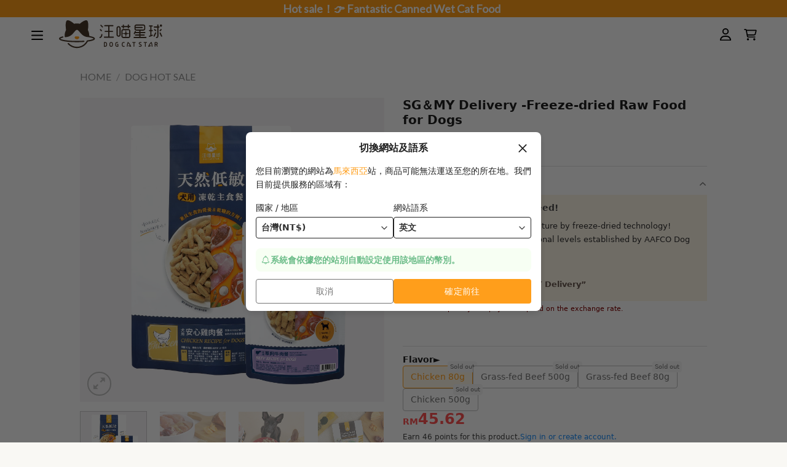

--- FILE ---
content_type: text/html; charset=UTF-8
request_url: https://www.dogcatstar.com/my/product/dogfreezedriedrawfood_sgmy/
body_size: 54154
content:
<!DOCTYPE html>
<!--[if IE 9 ]> <html  class="ie9 loading-site no-js bg-fill"> <![endif]-->
<!--[if IE 8 ]> <html  class="ie8 loading-site no-js bg-fill"> <![endif]-->
<!--[if (gte IE 9)|!(IE)]><!--><html  class="loading-site no-js bg-fill"> <!--<![endif]-->
<head>
	<meta charset="UTF-8" />
	<meta name="viewport" content="width=device-width, initial-scale=1.0, maximum-scale=1.0, user-scalable=no" />

	<link rel="profile" href="http://gmpg.org/xfn/11" />
	<link rel="dns-prefetch" href="https://imgxcdn.dogcatstar.com/">
	<link rel="dns-prefetch" href="https://static.xx.fbcdn.net">
	<link rel="dns-prefetch" href="https://www.facebook.com">
	<link rel="dns-prefetch" href="https://www.google-analytics.com">
	<link rel="dns-prefetch" href="https://cdn-v2.dogcatstar.com">

	<script data-cfasync="false" data-no-defer="1">var ewww_webp_supported=!1;function check_webp_feature(A,e){var w;e=void 0!==e?e:function(){},ewww_webp_supported?e(ewww_webp_supported):((w=new Image).onload=function(){ewww_webp_supported=0<w.width&&0<w.height,e&&e(ewww_webp_supported)},w.onerror=function(){e&&e(!1)},w.src="data:image/webp;base64,"+{alpha:"UklGRkoAAABXRUJQVlA4WAoAAAAQAAAAAAAAAAAAQUxQSAwAAAARBxAR/Q9ERP8DAABWUDggGAAAABQBAJ0BKgEAAQAAAP4AAA3AAP7mtQAAAA=="}[A])}check_webp_feature("alpha");</script><script data-cfasync="false" data-no-defer="1">var Arrive=function(c,w){"use strict";if(c.MutationObserver&&"undefined"!=typeof HTMLElement){var r,a=0,u=(r=HTMLElement.prototype.matches||HTMLElement.prototype.webkitMatchesSelector||HTMLElement.prototype.mozMatchesSelector||HTMLElement.prototype.msMatchesSelector,{matchesSelector:function(e,t){return e instanceof HTMLElement&&r.call(e,t)},addMethod:function(e,t,r){var a=e[t];e[t]=function(){return r.length==arguments.length?r.apply(this,arguments):"function"==typeof a?a.apply(this,arguments):void 0}},callCallbacks:function(e,t){t&&t.options.onceOnly&&1==t.firedElems.length&&(e=[e[0]]);for(var r,a=0;r=e[a];a++)r&&r.callback&&r.callback.call(r.elem,r.elem);t&&t.options.onceOnly&&1==t.firedElems.length&&t.me.unbindEventWithSelectorAndCallback.call(t.target,t.selector,t.callback)},checkChildNodesRecursively:function(e,t,r,a){for(var i,n=0;i=e[n];n++)r(i,t,a)&&a.push({callback:t.callback,elem:i}),0<i.childNodes.length&&u.checkChildNodesRecursively(i.childNodes,t,r,a)},mergeArrays:function(e,t){var r,a={};for(r in e)e.hasOwnProperty(r)&&(a[r]=e[r]);for(r in t)t.hasOwnProperty(r)&&(a[r]=t[r]);return a},toElementsArray:function(e){return e=void 0!==e&&("number"!=typeof e.length||e===c)?[e]:e}}),e=(l.prototype.addEvent=function(e,t,r,a){a={target:e,selector:t,options:r,callback:a,firedElems:[]};return this._beforeAdding&&this._beforeAdding(a),this._eventsBucket.push(a),a},l.prototype.removeEvent=function(e){for(var t,r=this._eventsBucket.length-1;t=this._eventsBucket[r];r--)e(t)&&(this._beforeRemoving&&this._beforeRemoving(t),(t=this._eventsBucket.splice(r,1))&&t.length&&(t[0].callback=null))},l.prototype.beforeAdding=function(e){this._beforeAdding=e},l.prototype.beforeRemoving=function(e){this._beforeRemoving=e},l),t=function(i,n){var o=new e,l=this,s={fireOnAttributesModification:!1};return o.beforeAdding(function(t){var e=t.target;e!==c.document&&e!==c||(e=document.getElementsByTagName("html")[0]);var r=new MutationObserver(function(e){n.call(this,e,t)}),a=i(t.options);r.observe(e,a),t.observer=r,t.me=l}),o.beforeRemoving(function(e){e.observer.disconnect()}),this.bindEvent=function(e,t,r){t=u.mergeArrays(s,t);for(var a=u.toElementsArray(this),i=0;i<a.length;i++)o.addEvent(a[i],e,t,r)},this.unbindEvent=function(){var r=u.toElementsArray(this);o.removeEvent(function(e){for(var t=0;t<r.length;t++)if(this===w||e.target===r[t])return!0;return!1})},this.unbindEventWithSelectorOrCallback=function(r){var a=u.toElementsArray(this),i=r,e="function"==typeof r?function(e){for(var t=0;t<a.length;t++)if((this===w||e.target===a[t])&&e.callback===i)return!0;return!1}:function(e){for(var t=0;t<a.length;t++)if((this===w||e.target===a[t])&&e.selector===r)return!0;return!1};o.removeEvent(e)},this.unbindEventWithSelectorAndCallback=function(r,a){var i=u.toElementsArray(this);o.removeEvent(function(e){for(var t=0;t<i.length;t++)if((this===w||e.target===i[t])&&e.selector===r&&e.callback===a)return!0;return!1})},this},i=new function(){var s={fireOnAttributesModification:!1,onceOnly:!1,existing:!1};function n(e,t,r){return!(!u.matchesSelector(e,t.selector)||(e._id===w&&(e._id=a++),-1!=t.firedElems.indexOf(e._id)))&&(t.firedElems.push(e._id),!0)}var c=(i=new t(function(e){var t={attributes:!1,childList:!0,subtree:!0};return e.fireOnAttributesModification&&(t.attributes=!0),t},function(e,i){e.forEach(function(e){var t=e.addedNodes,r=e.target,a=[];null!==t&&0<t.length?u.checkChildNodesRecursively(t,i,n,a):"attributes"===e.type&&n(r,i)&&a.push({callback:i.callback,elem:r}),u.callCallbacks(a,i)})})).bindEvent;return i.bindEvent=function(e,t,r){t=void 0===r?(r=t,s):u.mergeArrays(s,t);var a=u.toElementsArray(this);if(t.existing){for(var i=[],n=0;n<a.length;n++)for(var o=a[n].querySelectorAll(e),l=0;l<o.length;l++)i.push({callback:r,elem:o[l]});if(t.onceOnly&&i.length)return r.call(i[0].elem,i[0].elem);setTimeout(u.callCallbacks,1,i)}c.call(this,e,t,r)},i},o=new function(){var a={};function i(e,t){return u.matchesSelector(e,t.selector)}var n=(o=new t(function(){return{childList:!0,subtree:!0}},function(e,r){e.forEach(function(e){var t=e.removedNodes,e=[];null!==t&&0<t.length&&u.checkChildNodesRecursively(t,r,i,e),u.callCallbacks(e,r)})})).bindEvent;return o.bindEvent=function(e,t,r){t=void 0===r?(r=t,a):u.mergeArrays(a,t),n.call(this,e,t,r)},o};d(HTMLElement.prototype),d(NodeList.prototype),d(HTMLCollection.prototype),d(HTMLDocument.prototype),d(Window.prototype);var n={};return s(i,n,"unbindAllArrive"),s(o,n,"unbindAllLeave"),n}function l(){this._eventsBucket=[],this._beforeAdding=null,this._beforeRemoving=null}function s(e,t,r){u.addMethod(t,r,e.unbindEvent),u.addMethod(t,r,e.unbindEventWithSelectorOrCallback),u.addMethod(t,r,e.unbindEventWithSelectorAndCallback)}function d(e){e.arrive=i.bindEvent,s(i,e,"unbindArrive"),e.leave=o.bindEvent,s(o,e,"unbindLeave")}}(window,void 0),ewww_webp_supported=!1;function check_webp_feature(e,t){var r;ewww_webp_supported?t(ewww_webp_supported):((r=new Image).onload=function(){ewww_webp_supported=0<r.width&&0<r.height,t(ewww_webp_supported)},r.onerror=function(){t(!1)},r.src="data:image/webp;base64,"+{alpha:"UklGRkoAAABXRUJQVlA4WAoAAAAQAAAAAAAAAAAAQUxQSAwAAAARBxAR/Q9ERP8DAABWUDggGAAAABQBAJ0BKgEAAQAAAP4AAA3AAP7mtQAAAA==",animation:"UklGRlIAAABXRUJQVlA4WAoAAAASAAAAAAAAAAAAQU5JTQYAAAD/////AABBTk1GJgAAAAAAAAAAAAAAAAAAAGQAAABWUDhMDQAAAC8AAAAQBxAREYiI/gcA"}[e])}function ewwwLoadImages(e){if(e){for(var t=document.querySelectorAll(".batch-image img, .image-wrapper a, .ngg-pro-masonry-item a, .ngg-galleria-offscreen-seo-wrapper a"),r=0,a=t.length;r<a;r++)ewwwAttr(t[r],"data-src",t[r].getAttribute("data-webp")),ewwwAttr(t[r],"data-thumbnail",t[r].getAttribute("data-webp-thumbnail"));for(var i=document.querySelectorAll(".rev_slider ul li"),r=0,a=i.length;r<a;r++){ewwwAttr(i[r],"data-thumb",i[r].getAttribute("data-webp-thumb"));for(var n=1;n<11;)ewwwAttr(i[r],"data-param"+n,i[r].getAttribute("data-webp-param"+n)),n++}for(r=0,a=(i=document.querySelectorAll(".rev_slider img")).length;r<a;r++)ewwwAttr(i[r],"data-lazyload",i[r].getAttribute("data-webp-lazyload"));for(var o=document.querySelectorAll("div.woocommerce-product-gallery__image"),r=0,a=o.length;r<a;r++)ewwwAttr(o[r],"data-thumb",o[r].getAttribute("data-webp-thumb"))}for(var l=document.querySelectorAll("video"),r=0,a=l.length;r<a;r++)ewwwAttr(l[r],"poster",e?l[r].getAttribute("data-poster-webp"):l[r].getAttribute("data-poster-image"));for(var s,c=document.querySelectorAll("img.ewww_webp_lazy_load"),r=0,a=c.length;r<a;r++)e&&(ewwwAttr(c[r],"data-lazy-srcset",c[r].getAttribute("data-lazy-srcset-webp")),ewwwAttr(c[r],"data-srcset",c[r].getAttribute("data-srcset-webp")),ewwwAttr(c[r],"data-lazy-src",c[r].getAttribute("data-lazy-src-webp")),ewwwAttr(c[r],"data-src",c[r].getAttribute("data-src-webp")),ewwwAttr(c[r],"data-orig-file",c[r].getAttribute("data-webp-orig-file")),ewwwAttr(c[r],"data-medium-file",c[r].getAttribute("data-webp-medium-file")),ewwwAttr(c[r],"data-large-file",c[r].getAttribute("data-webp-large-file")),null!=(s=c[r].getAttribute("srcset"))&&!1!==s&&s.includes("R0lGOD")&&ewwwAttr(c[r],"src",c[r].getAttribute("data-lazy-src-webp"))),c[r].className=c[r].className.replace(/\bewww_webp_lazy_load\b/,"");for(var w=document.querySelectorAll(".ewww_webp"),r=0,a=w.length;r<a;r++)e?(ewwwAttr(w[r],"srcset",w[r].getAttribute("data-srcset-webp")),ewwwAttr(w[r],"src",w[r].getAttribute("data-src-webp")),ewwwAttr(w[r],"data-orig-file",w[r].getAttribute("data-webp-orig-file")),ewwwAttr(w[r],"data-medium-file",w[r].getAttribute("data-webp-medium-file")),ewwwAttr(w[r],"data-large-file",w[r].getAttribute("data-webp-large-file")),ewwwAttr(w[r],"data-large_image",w[r].getAttribute("data-webp-large_image")),ewwwAttr(w[r],"data-src",w[r].getAttribute("data-webp-src"))):(ewwwAttr(w[r],"srcset",w[r].getAttribute("data-srcset-img")),ewwwAttr(w[r],"src",w[r].getAttribute("data-src-img"))),w[r].className=w[r].className.replace(/\bewww_webp\b/,"ewww_webp_loaded");window.jQuery&&jQuery.fn.isotope&&jQuery.fn.imagesLoaded&&(jQuery(".fusion-posts-container-infinite").imagesLoaded(function(){jQuery(".fusion-posts-container-infinite").hasClass("isotope")&&jQuery(".fusion-posts-container-infinite").isotope()}),jQuery(".fusion-portfolio:not(.fusion-recent-works) .fusion-portfolio-wrapper").imagesLoaded(function(){jQuery(".fusion-portfolio:not(.fusion-recent-works) .fusion-portfolio-wrapper").isotope()}))}function ewwwWebPInit(e){ewwwLoadImages(e),ewwwNggLoadGalleries(e),document.arrive(".ewww_webp",function(){ewwwLoadImages(e)}),document.arrive(".ewww_webp_lazy_load",function(){ewwwLoadImages(e)}),document.arrive("videos",function(){ewwwLoadImages(e)}),"loading"==document.readyState?document.addEventListener("DOMContentLoaded",ewwwJSONParserInit):("undefined"!=typeof galleries&&ewwwNggParseGalleries(e),ewwwWooParseVariations(e))}function ewwwAttr(e,t,r){null!=r&&!1!==r&&e.setAttribute(t,r)}function ewwwJSONParserInit(){"undefined"!=typeof galleries&&check_webp_feature("alpha",ewwwNggParseGalleries),check_webp_feature("alpha",ewwwWooParseVariations)}function ewwwWooParseVariations(e){if(e)for(var t=document.querySelectorAll("form.variations_form"),r=0,a=t.length;r<a;r++){var i=t[r].getAttribute("data-product_variations"),n=!1;try{for(var o in i=JSON.parse(i))void 0!==i[o]&&void 0!==i[o].image&&(void 0!==i[o].image.src_webp&&(i[o].image.src=i[o].image.src_webp,n=!0),void 0!==i[o].image.srcset_webp&&(i[o].image.srcset=i[o].image.srcset_webp,n=!0),void 0!==i[o].image.full_src_webp&&(i[o].image.full_src=i[o].image.full_src_webp,n=!0),void 0!==i[o].image.gallery_thumbnail_src_webp&&(i[o].image.gallery_thumbnail_src=i[o].image.gallery_thumbnail_src_webp,n=!0),void 0!==i[o].image.thumb_src_webp&&(i[o].image.thumb_src=i[o].image.thumb_src_webp,n=!0));n&&ewwwAttr(t[r],"data-product_variations",JSON.stringify(i))}catch(e){}}}function ewwwNggParseGalleries(e){if(e)for(var t in galleries){var r=galleries[t];galleries[t].images_list=ewwwNggParseImageList(r.images_list)}}function ewwwNggLoadGalleries(e){e&&document.addEventListener("ngg.galleria.themeadded",function(e,t){window.ngg_galleria._create_backup=window.ngg_galleria.create,window.ngg_galleria.create=function(e,t){var r=$(e).data("id");return galleries["gallery_"+r].images_list=ewwwNggParseImageList(galleries["gallery_"+r].images_list),window.ngg_galleria._create_backup(e,t)}})}function ewwwNggParseImageList(e){for(var t in e){var r=e[t];if(void 0!==r["image-webp"]&&(e[t].image=r["image-webp"],delete e[t]["image-webp"]),void 0!==r["thumb-webp"]&&(e[t].thumb=r["thumb-webp"],delete e[t]["thumb-webp"]),void 0!==r.full_image_webp&&(e[t].full_image=r.full_image_webp,delete e[t].full_image_webp),void 0!==r.srcsets)for(var a in r.srcsets)nggSrcset=r.srcsets[a],void 0!==r.srcsets[a+"-webp"]&&(e[t].srcsets[a]=r.srcsets[a+"-webp"],delete e[t].srcsets[a+"-webp"]);if(void 0!==r.full_srcsets)for(var i in r.full_srcsets)nggFSrcset=r.full_srcsets[i],void 0!==r.full_srcsets[i+"-webp"]&&(e[t].full_srcsets[i]=r.full_srcsets[i+"-webp"],delete e[t].full_srcsets[i+"-webp"])}return e}check_webp_feature("alpha",ewwwWebPInit);</script><script>(function(html){html.className = html.className.replace(/\bno-js\b/,'js')})(document.documentElement);</script>

			<script type='text/javascript'>
					var sms_config = {"is_set_pass":"no","strength":"","ajax_url":"https:\/\/www.dogcatstar.com\/my\/wp-admin\/admin-ajax.php"};
			</script><script> var react_menu_data = '{\"msg\":\"OK\",\"location\":null,\"is_cache\":true,\"data\":{\"items\":[{\"level\":1,\"ID\":1335682,\"title\":\"\\u95dc\\u65bc\\u6c6a\\u55b5\",\"title_en\":\"\",\"url\":\"https://www.dogcatstar.com/my/about/\",\"object\":\"page\",\"object_id\":1061130,\"thumbnail\":{\"url\":\"https://cdn-v2.dogcatstar.com/prod/sites/4/2023/09/27/menu_about@2x.png.webp\",\"hover_url\":\"\",\"mobile_url\":\"\"},\"icon\":{\"type\":\"\",\"url\":\"\",\"html\":\"\",\"height\":\"\",\"width\":\"\"},\"button_text\":\"\",\"card_type\":\"text\",\"product_tag\":{\"css_class\":\"\",\"tag_text\":\"\"},\"items\":[{\"level\":2,\"ID\":1335683,\"title\":\"About Us\",\"title_en\":\"\",\"url\":\"https://www.dogcatstar.com/my/about/\",\"object\":\"page\",\"object_id\":1061130,\"thumbnail\":{\"url\":\"\",\"hover_url\":\"\",\"mobile_url\":\"\"},\"icon\":{\"type\":\"\",\"url\":\"\",\"html\":\"\",\"height\":\"\",\"width\":\"\"},\"has_child\":false,\"button_text\":\"\",\"card_type\":\"text\",\"product_tag\":{\"css_class\":\"\",\"tag_text\":\"\"}},{\"level\":2,\"ID\":2008897,\"title\":\"Store\",\"title_en\":\"\",\"url\":\"https://www.dogcatstar.com/my/store-3/\",\"object\":\"page\",\"object_id\":2008421,\"thumbnail\":{\"url\":\"\",\"hover_url\":\"\",\"mobile_url\":\"\"},\"icon\":{\"type\":\"\",\"url\":\"\",\"html\":\"\",\"height\":\"\",\"width\":\"\"},\"has_child\":false,\"button_text\":\"\",\"card_type\":\"text\",\"product_tag\":{\"css_class\":\"\",\"tag_text\":\"\"}}],\"has_child\":true},{\"level\":1,\"ID\":2009586,\"title\":\"Shop For Cat\",\"title_en\":\"\",\"url\":\"https://www.dogcatstar.com/my/product-category/shop-for-cat/\",\"object\":\"product_cat\",\"object_id\":241,\"thumbnail\":{\"url\":\"https://cdn-v2.dogcatstar.com/prod/sites/4/2023/09/27/menu_cat@2x.png.webp\",\"hover_url\":\"\",\"mobile_url\":\"\"},\"icon\":{\"type\":\"\",\"url\":\"\",\"html\":\"\",\"height\":\"\",\"width\":\"\"},\"button_text\":\"\",\"card_type\":\"small\",\"product_tag\":{\"css_class\":\"\",\"tag_text\":\"\"},\"items\":[{\"level\":2,\"ID\":2008899,\"title\":\"Hot Sale\",\"title_en\":\"\",\"url\":\"https://www.dogcatstar.com/my/product-category/cat-hot-sale/\",\"object\":\"custom\",\"object_id\":2008899,\"thumbnail\":{\"url\":\"\",\"hover_url\":\"\",\"mobile_url\":\"\"},\"icon\":{\"type\":\"\",\"url\":\"\",\"html\":\"\",\"height\":\"\",\"width\":\"\"},\"has_child\":true,\"button_text\":\"\",\"card_type\":\"\",\"product_tag\":{\"css_class\":\"\",\"tag_text\":\"\"},\"items\":[{\"level\":3,\"ID\":1335810,\"title\":\"Fantastic 98% Meat Canned Wet Cat Food\",\"title_en\":\"\",\"url\":\"https://www.dogcatstar.com/my/product/fantasticcat_sgmy/\",\"object\":\"product\",\"object_id\":1298903,\"thumbnail\":{\"url\":\"https://cdn-v2.dogcatstar.com/prod/sites/4/2021/08/31/1298903/fantasticcat2021-P1-100x100.jpg.webp\",\"hover_url\":\"\",\"mobile_url\":\"\"},\"icon\":{\"type\":\"\",\"url\":\"\",\"html\":\"\",\"height\":\"\",\"width\":\"\"},\"has_child\":false,\"button_text\":\"\",\"card_type\":\"\",\"product_tag\":{\"css_class\":\"\",\"tag_text\":\"\"}},{\"level\":3,\"ID\":1524220,\"title\":\"Flavor Exigent \\u2013 98% Meat Canned Wet Cat Food\",\"title_en\":\"\",\"url\":\"https://www.dogcatstar.com/my/product/pickycat_sgmy/\",\"object\":\"product\",\"object_id\":1523989,\"thumbnail\":{\"url\":\"https://cdn-v2.dogcatstar.com/prod/sites/4/2019/08/28/382055/pickycat-P11-100x100.jpg.webp\",\"hover_url\":\"\",\"mobile_url\":\"\"},\"icon\":{\"type\":\"\",\"url\":\"\",\"html\":\"\",\"height\":\"\",\"width\":\"\"},\"has_child\":false,\"button_text\":\"\",\"card_type\":\"\",\"product_tag\":{\"css_class\":\"\",\"tag_text\":\"\"}},{\"level\":3,\"ID\":1335811,\"title\":\"98% Meat Canned Wet Cat Food for Preagnant Cats & Kittens\",\"title_en\":\"\",\"url\":\"https://www.dogcatstar.com/my/product/momkittycat_sgmy/\",\"object\":\"product\",\"object_id\":1316809,\"thumbnail\":{\"url\":\"https://cdn-v2.dogcatstar.com/prod/sites/4/2018/11/02/143267/momkittycat-K1-100x100.jpg.webp\",\"hover_url\":\"\",\"mobile_url\":\"\"},\"icon\":{\"type\":\"\",\"url\":\"\",\"html\":\"\",\"height\":\"\",\"width\":\"\"},\"has_child\":false,\"button_text\":\"\",\"card_type\":\"\",\"product_tag\":{\"css_class\":\"\",\"tag_text\":\"\"}},{\"level\":3,\"ID\":1378211,\"title\":\"98% Meat Low-Phosphorus Canned Wet Cat Food for Senior Cats\",\"title_en\":\"\",\"url\":\"https://www.dogcatstar.com/my/product/oldcatcan_sgmy/\",\"object\":\"product\",\"object_id\":1353157,\"thumbnail\":{\"url\":\"https://cdn-v2.dogcatstar.com/prod/sites/4/2021/11/11/1353157/oldcatcan-P1-100x100.jpg.webp\",\"hover_url\":\"\",\"mobile_url\":\"\"},\"icon\":{\"type\":\"\",\"url\":\"\",\"html\":\"\",\"height\":\"\",\"width\":\"\"},\"has_child\":false,\"button_text\":\"\",\"card_type\":\"\",\"product_tag\":{\"css_class\":\"\",\"tag_text\":\"\"}}],\"item_count\":0,\"has_tab_bar\":false},{\"level\":2,\"ID\":2008900,\"title\":\"Complete Food\",\"title_en\":\"\",\"url\":\"https://www.dogcatstar.com/my/product-category/cat-complete-food/\",\"object\":\"custom\",\"object_id\":2008900,\"thumbnail\":{\"url\":\"\",\"hover_url\":\"\",\"mobile_url\":\"\"},\"icon\":{\"type\":\"\",\"url\":\"\",\"html\":\"\",\"height\":\"\",\"width\":\"\"},\"has_child\":true,\"button_text\":\"\",\"card_type\":\"small\",\"product_tag\":{\"css_class\":\"\",\"tag_text\":\"\"},\"items\":[{\"level\":3,\"ID\":2008907,\"title\":\"Fantastic 98% Meat Canned Wet Cat Food\",\"title_en\":\"\",\"url\":\"https://www.dogcatstar.com/my/product/fantasticcat_sgmy/\",\"object\":\"product\",\"object_id\":1298903,\"thumbnail\":{\"url\":\"https://cdn-v2.dogcatstar.com/prod/sites/4/2021/08/31/1298903/fantasticcat2021-P1-100x100.jpg.webp\",\"hover_url\":\"\",\"mobile_url\":\"\"},\"icon\":{\"type\":\"\",\"url\":\"\",\"html\":\"\",\"height\":\"\",\"width\":\"\"},\"has_child\":false,\"button_text\":\"\",\"card_type\":\"\",\"product_tag\":{\"css_class\":\"\",\"tag_text\":\"\"}},{\"level\":3,\"ID\":2008905,\"title\":\"98% Meat Canned Wet Cat Food for Preagnant Cats & Kittens\",\"title_en\":\"\",\"url\":\"https://www.dogcatstar.com/my/product/momkittycat_sgmy/\",\"object\":\"product\",\"object_id\":1316809,\"thumbnail\":{\"url\":\"https://cdn-v2.dogcatstar.com/prod/sites/4/2018/11/02/143267/momkittycat-K1-100x100.jpg.webp\",\"hover_url\":\"\",\"mobile_url\":\"\"},\"icon\":{\"type\":\"\",\"url\":\"\",\"html\":\"\",\"height\":\"\",\"width\":\"\"},\"has_child\":false,\"button_text\":\"\",\"card_type\":\"\",\"product_tag\":{\"css_class\":\"\",\"tag_text\":\"\"}},{\"level\":3,\"ID\":2008908,\"title\":\"Flavor Exigent \\u2013 98% Meat Canned Wet Cat Food\",\"title_en\":\"\",\"url\":\"https://www.dogcatstar.com/my/product/pickycat_sgmy/\",\"object\":\"product\",\"object_id\":1523989,\"thumbnail\":{\"url\":\"https://cdn-v2.dogcatstar.com/prod/sites/4/2019/08/28/382055/pickycat-P11-100x100.jpg.webp\",\"hover_url\":\"\",\"mobile_url\":\"\"},\"icon\":{\"type\":\"\",\"url\":\"\",\"html\":\"\",\"height\":\"\",\"width\":\"\"},\"has_child\":false,\"button_text\":\"\",\"card_type\":\"\",\"product_tag\":{\"css_class\":\"\",\"tag_text\":\"\"}},{\"level\":3,\"ID\":2008906,\"title\":\"98% Meat Low-Phosphorus Canned Wet Cat Food for Senior Cats\",\"title_en\":\"\",\"url\":\"https://www.dogcatstar.com/my/product/oldcatcan_sgmy/\",\"object\":\"product\",\"object_id\":1353157,\"thumbnail\":{\"url\":\"https://cdn-v2.dogcatstar.com/prod/sites/4/2021/11/11/1353157/oldcatcan-P1-100x100.jpg.webp\",\"hover_url\":\"\",\"mobile_url\":\"\"},\"icon\":{\"type\":\"\",\"url\":\"\",\"html\":\"\",\"height\":\"\",\"width\":\"\"},\"has_child\":false,\"button_text\":\"\",\"card_type\":\"\",\"product_tag\":{\"css_class\":\"\",\"tag_text\":\"\"}},{\"level\":3,\"ID\":1476760,\"title\":\"Freeze-dried Raw Food for Cats\",\"title_en\":\"\",\"url\":\"https://www.dogcatstar.com/my/product/catfreezedriedrawfood_sgmy/\",\"object\":\"product\",\"object_id\":1476075,\"thumbnail\":{\"url\":\"https://cdn-v2.dogcatstar.com/prod/sites/4/2022/06/22/1485402/\\u51cd\\u4e7e\\u4e3b\\u98df\\u65b0\\u5305\\u88dd\\u7522\\u54c1\\u5716_\\u8c93-100x100.jpg.webp\",\"hover_url\":\"\",\"mobile_url\":\"\"},\"icon\":{\"type\":\"\",\"url\":\"\",\"html\":\"\",\"height\":\"\",\"width\":\"\"},\"has_child\":false,\"button_text\":\"\",\"card_type\":\"\",\"product_tag\":{\"css_class\":\"\",\"tag_text\":\"\"}},{\"level\":3,\"ID\":1463946,\"title\":\"98% Mini-meat-ball Canned Wet Cat Food\",\"title_en\":\"\",\"url\":\"https://www.dogcatstar.com/my/product/catcans-ground-meat_sgmy/\",\"object\":\"product\",\"object_id\":1463782,\"thumbnail\":{\"url\":\"https://cdn-v2.dogcatstar.com/prod/sites/4/2019/07/01/299988/groundmeat-K1-100x100.jpg.webp\",\"hover_url\":\"\",\"mobile_url\":\"\"},\"icon\":{\"type\":\"\",\"url\":\"\",\"html\":\"\",\"height\":\"\",\"width\":\"\"},\"has_child\":false,\"button_text\":\"\",\"card_type\":\"\",\"product_tag\":{\"css_class\":\"\",\"tag_text\":\"\"}}],\"item_count\":0,\"has_tab_bar\":false},{\"level\":2,\"ID\":2008903,\"title\":\"Healthcare\",\"title_en\":\"\",\"url\":\"https://www.dogcatstar.com/my/product-category/healthcare/\",\"object\":\"custom\",\"object_id\":2008903,\"thumbnail\":{\"url\":\"\",\"hover_url\":\"\",\"mobile_url\":\"\"},\"icon\":{\"type\":\"\",\"url\":\"\",\"html\":\"\",\"height\":\"\",\"width\":\"\"},\"has_child\":true,\"button_text\":\"\",\"card_type\":\"small\",\"product_tag\":{\"css_class\":\"\",\"tag_text\":\"\"},\"items\":[{\"level\":3,\"ID\":2008910,\"title\":\"Hairball Relief Digestive Aid for Pets\",\"title_en\":\"\",\"url\":\"https://www.dogcatstar.com/my/product/hairball_relief_digestive_aid_sgmy/\",\"object\":\"product\",\"object_id\":1292595,\"thumbnail\":{\"url\":\"https://cdn-v2.dogcatstar.com/prod/sites/4/2021/08/21/1292595/\\u65b0\\u6392\\u6bdb\\u7c89\\u7522\\u54c1\\u5716_01-100x100.jpg.webp\",\"hover_url\":\"\",\"mobile_url\":\"\"},\"icon\":{\"type\":\"\",\"url\":\"\",\"html\":\"\",\"height\":\"\",\"width\":\"\"},\"has_child\":false,\"button_text\":\"\",\"card_type\":\"\",\"product_tag\":{\"css_class\":\"\",\"tag_text\":\"\"}},{\"level\":3,\"ID\":2008911,\"title\":\"Heart Care Omega-3 Fish Oil for Dogs & Cats\",\"title_en\":\"\",\"url\":\"https://www.dogcatstar.com/my/product/fishoil_q10_sgmy/\",\"object\":\"product\",\"object_id\":1369852,\"thumbnail\":{\"url\":\"https://cdn-v2.dogcatstar.com/prod/sites/4/2020/07/07/1079706/fish_oil_2-100x100.jpg.webp\",\"hover_url\":\"\",\"mobile_url\":\"\"},\"icon\":{\"type\":\"\",\"url\":\"\",\"html\":\"\",\"height\":\"\",\"width\":\"\"},\"has_child\":false,\"button_text\":\"\",\"card_type\":\"\",\"product_tag\":{\"css_class\":\"\",\"tag_text\":\"\"}},{\"level\":3,\"ID\":1335815,\"title\":\"L-Lysine Powder for Dogs & Cats\",\"title_en\":\"\",\"url\":\"https://www.dogcatstar.com/my/product/l-lysine_sgmy/\",\"object\":\"product\",\"object_id\":1318488,\"thumbnail\":{\"url\":\"https://cdn-v2.dogcatstar.com/prod/sites/4/2017/11/01/56709/l-lysine-P1-100x100.jpg.webp\",\"hover_url\":\"\",\"mobile_url\":\"\"},\"icon\":{\"type\":\"\",\"url\":\"\",\"html\":\"\",\"height\":\"\",\"width\":\"\"},\"has_child\":false,\"button_text\":\"\",\"card_type\":\"\",\"product_tag\":{\"css_class\":\"\",\"tag_text\":\"\"}},{\"level\":3,\"ID\":1471359,\"title\":\"Probiotics Allergic Symptom for Dogs & Cats\",\"title_en\":\"\",\"url\":\"https://www.dogcatstar.com/my/product/probiotics-allergic-symptom_sgmy/\",\"object\":\"product\",\"object_id\":1471166,\"thumbnail\":{\"url\":\"https://cdn-v2.dogcatstar.com/prod/sites/4/2022/03/03/1419870/probiotics-skin-P1-100x100.jpg.webp\",\"hover_url\":\"\",\"mobile_url\":\"\"},\"icon\":{\"type\":\"\",\"url\":\"\",\"html\":\"\",\"height\":\"\",\"width\":\"\"},\"has_child\":false,\"button_text\":\"\",\"card_type\":\"\",\"product_tag\":{\"css_class\":\"\",\"tag_text\":\"\"}},{\"level\":3,\"ID\":1471358,\"title\":\"Digestive Care Probiotics & Enzyme for Dogs & Cats\",\"title_en\":\"\",\"url\":\"https://www.dogcatstar.com/my/product/probiotics-enzyme_sgmy/\",\"object\":\"product\",\"object_id\":1471170,\"thumbnail\":{\"url\":\"https://cdn-v2.dogcatstar.com/prod/sites/4/2022/03/03/1419818/probiotics-P1-100x100.jpg.webp\",\"hover_url\":\"\",\"mobile_url\":\"\"},\"icon\":{\"type\":\"\",\"url\":\"\",\"html\":\"\",\"height\":\"\",\"width\":\"\"},\"has_child\":false,\"button_text\":\"\",\"card_type\":\"\",\"product_tag\":{\"css_class\":\"\",\"tag_text\":\"\"}},{\"level\":3,\"ID\":1382685,\"title\":\"Visual Function Support Powder for Dogs & Cats\",\"title_en\":\"\",\"url\":\"https://www.dogcatstar.com/my/product/eyeshealth_sgmy/\",\"object\":\"product\",\"object_id\":1382431,\"thumbnail\":{\"url\":\"https://cdn-v2.dogcatstar.com/prod/sites/4/2018/12/04/151568/eyeshealth-01P-100x100.jpg.webp\",\"hover_url\":\"\",\"mobile_url\":\"\"},\"icon\":{\"type\":\"\",\"url\":\"\",\"html\":\"\",\"height\":\"\",\"width\":\"\"},\"has_child\":false,\"button_text\":\"\",\"card_type\":\"\",\"product_tag\":{\"css_class\":\"\",\"tag_text\":\"\"}},{\"level\":3,\"ID\":1335816,\"title\":\"Softshell Turtle Egg Powder for Dogs & Cats\",\"title_en\":\"\",\"url\":\"https://www.dogcatstar.com/my/product/turtleegg_sgmy/\",\"object\":\"product\",\"object_id\":1313783,\"thumbnail\":{\"url\":\"https://cdn-v2.dogcatstar.com/prod/sites/4/2019/03/19/177195/turtleegg-01P-100x100.jpg.webp\",\"hover_url\":\"\",\"mobile_url\":\"\"},\"icon\":{\"type\":\"\",\"url\":\"\",\"html\":\"\",\"height\":\"\",\"width\":\"\"},\"has_child\":false,\"button_text\":\"\",\"card_type\":\"\",\"product_tag\":{\"css_class\":\"\",\"tag_text\":\"\"}},{\"level\":3,\"ID\":1378191,\"title\":\"Immune System Support Powder for Dogs & Cats\",\"title_en\":\"\",\"url\":\"https://www.dogcatstar.com/my/product/immune_systemup_sgmy/\",\"object\":\"product\",\"object_id\":1366641,\"thumbnail\":{\"url\":\"https://cdn-v2.dogcatstar.com/prod/sites/4/2018/11/27/150044/immune_systemup_2022-P1-2-100x100.jpg.webp\",\"hover_url\":\"\",\"mobile_url\":\"\"},\"icon\":{\"type\":\"\",\"url\":\"\",\"html\":\"\",\"height\":\"\",\"width\":\"\"},\"has_child\":false,\"button_text\":\"\",\"card_type\":\"\",\"product_tag\":{\"css_class\":\"\",\"tag_text\":\"\"}},{\"level\":3,\"ID\":1335817,\"title\":\"Taurine Powder for Dogs & Cats\",\"title_en\":\"\",\"url\":\"https://www.dogcatstar.com/my/product/taurine_sgmy/\",\"object\":\"product\",\"object_id\":1335447,\"thumbnail\":{\"url\":\"https://cdn-v2.dogcatstar.com/prod/sites/4/2019/01/07/158744/taurine-P1-100x100.jpg.webp\",\"hover_url\":\"\",\"mobile_url\":\"\"},\"icon\":{\"type\":\"\",\"url\":\"\",\"html\":\"\",\"height\":\"\",\"width\":\"\"},\"has_child\":false,\"button_text\":\"\",\"card_type\":\"\",\"product_tag\":{\"css_class\":\"\",\"tag_text\":\"\"}},{\"level\":3,\"ID\":1378192,\"title\":\"Stress Relief Support Powder for Dogs & Cats\",\"title_en\":\"\",\"url\":\"https://www.dogcatstar.com/my/product/stressrelief_sgmy/\",\"object\":\"product\",\"object_id\":1359603,\"thumbnail\":{\"url\":\"https://cdn-v2.dogcatstar.com/prod/sites/4/2019/11/18/512005/stressrelief-01P-100x100.jpg.webp\",\"hover_url\":\"\",\"mobile_url\":\"\"},\"icon\":{\"type\":\"\",\"url\":\"\",\"html\":\"\",\"height\":\"\",\"width\":\"\"},\"has_child\":false,\"button_text\":\"\",\"card_type\":\"\",\"product_tag\":{\"css_class\":\"\",\"tag_text\":\"\"}},{\"level\":3,\"ID\":1379138,\"title\":\"Stress Relief Amino Acid Powder for Dogs & Cats\",\"title_en\":\"\",\"url\":\"https://www.dogcatstar.com/my/product/petcalm_sgmy/\",\"object\":\"product\",\"object_id\":1377958,\"thumbnail\":{\"url\":\"https://cdn-v2.dogcatstar.com/prod/sites/4/2020/01/08/727477/petcalm-P1-100x100.jpg.webp\",\"hover_url\":\"\",\"mobile_url\":\"\"},\"icon\":{\"type\":\"\",\"url\":\"\",\"html\":\"\",\"height\":\"\",\"width\":\"\"},\"has_child\":false,\"button_text\":\"\",\"card_type\":\"\",\"product_tag\":{\"css_class\":\"\",\"tag_text\":\"\"}},{\"level\":3,\"ID\":1381431,\"title\":\"Urinary Function Support Powder for Dogs & Cats\",\"title_en\":\"\",\"url\":\"https://www.dogcatstar.com/my/product/urinary-health-support_sgmy/\",\"object\":\"product\",\"object_id\":1381259,\"thumbnail\":{\"url\":\"https://cdn-v2.dogcatstar.com/prod/sites/4/2021/12/28/1381259/01_urinary-health-support-1-100x100.jpg.webp\",\"hover_url\":\"\",\"mobile_url\":\"\"},\"icon\":{\"type\":\"\",\"url\":\"\",\"html\":\"\",\"height\":\"\",\"width\":\"\"},\"has_child\":false,\"button_text\":\"\",\"card_type\":\"\",\"product_tag\":{\"css_class\":\"\",\"tag_text\":\"\"}},{\"level\":3,\"ID\":1379137,\"title\":\"UC-II Joint Care for Dogs & Cats\",\"title_en\":\"\",\"url\":\"https://www.dogcatstar.com/my/product/ucll_sgmy/\",\"object\":\"product\",\"object_id\":1374685,\"thumbnail\":{\"url\":\"https://cdn-v2.dogcatstar.com/prod/sites/4/2021/12/14/1374685/MSM_P1-1-100x100.jpg.webp\",\"hover_url\":\"\",\"mobile_url\":\"\"},\"icon\":{\"type\":\"\",\"url\":\"\",\"html\":\"\",\"height\":\"\",\"width\":\"\"},\"has_child\":false,\"button_text\":\"\",\"card_type\":\"\",\"product_tag\":{\"css_class\":\"\",\"tag_text\":\"\"}},{\"level\":3,\"ID\":1442639,\"title\":\"UC-II Joint Care (MSM Plus) for Dogs & Cats\",\"title_en\":\"\",\"url\":\"https://www.dogcatstar.com/my/product/msm_sgmy/\",\"object\":\"product\",\"object_id\":1442557,\"thumbnail\":{\"url\":\"https://cdn-v2.dogcatstar.com/prod/sites/4/2022/04/08/1442557/UC2_P1-100x100.jpg.webp\",\"hover_url\":\"\",\"mobile_url\":\"\"},\"icon\":{\"type\":\"\",\"url\":\"\",\"html\":\"\",\"height\":\"\",\"width\":\"\"},\"has_child\":false,\"button_text\":\"\",\"card_type\":\"\",\"product_tag\":{\"css_class\":\"\",\"tag_text\":\"\"}}],\"item_count\":0,\"has_tab_bar\":false},{\"level\":2,\"ID\":1336478,\"title\":\"Treats\\uff06Milk\",\"title_en\":\"\",\"url\":\"https://www.dogcatstar.com/my/product-category/treats/\",\"object\":\"custom\",\"object_id\":1336478,\"thumbnail\":{\"url\":\"\",\"hover_url\":\"\",\"mobile_url\":\"\"},\"icon\":{\"type\":\"html\",\"url\":\"\",\"html\":\"<svg id=\\\"\\u5716\\u5c64_1_\\u62f7\\u8c9d\\\" data-name=\\\"\\u5716\\u5c64 1 \\u62f7\\u8c9d\\\" xmlns=\\\"http://www.w3.org/2000/svg\\\" width=\\\"24\\\" height=\\\"24\\\" viewBox=\\\"0 0 24 24\\\"><defs><style>.cls-1{fill:#ff9e1b;}.cls-2{fill:#473729;}</style></defs><path class=\\\"cls-1\\\" d=\\\"M16.89,12.77V11.58H15.71a.59.59,0,1,1,0-1.18h1.18V9.21a.6.6,0,0,1,1.19,0V10.4h1.18a.59.59,0,1,1,0,1.18H18.08v1.19a.6.6,0,0,1-1.19,0Z\\\"/><path class=\\\"cls-2\\\" d=\\\"M12.77,5,12.35,5h-.1a.66.66,0,0,1-.49-.24l0,0a5.16,5.16,0,0,0-4-1.86h0a5.06,5.06,0,0,0-2.11.45A5.18,5.18,0,0,0,2.84,6.5a5.17,5.17,0,0,0,7.52,6l.11-.07.08,0L14.76,10a2.75,2.75,0,0,0,1.29-1.78c0-.1,0-.19.05-.28l.67-.39a2.5,2.5,0,0,0,.61.09,2.07,2.07,0,0,0,1.94-2.78,2,2,0,0,0-.42-.69,2,2,0,0,0-.4-.71,2,2,0,0,0-1.57-.72h0a2,2,0,0,0-.8.16,2.09,2.09,0,0,0-1.22,1.45l-.79.46L13.89,5a2.32,2.32,0,0,0-.53,0A2.88,2.88,0,0,0,12.77,5Zm3.31,0a.87.87,0,0,1,.51-1,.8.8,0,0,1,.34-.07.91.91,0,0,1,.67.3.88.88,0,0,1,.21.58.88.88,0,0,1,.11,1.47.94.94,0,0,1-.54.18.88.88,0,0,1-.63-.26L15.39,7a.67.67,0,0,1-.91-.24.67.67,0,0,1,.24-.9Zm-6.2,6.43-.12.07a4,4,0,0,1-5.44-1.43,4,4,0,0,1,6.5-4.55l0,0a1.84,1.84,0,0,0,1.41.69,1.45,1.45,0,0,0,.35,0L13,6.12a.83.83,0,0,1,.22,0,1.83,1.83,0,0,0,.23,1.22,1.88,1.88,0,0,0,1.35.9,1.55,1.55,0,0,1-.65.74L10,11.4ZM5.37,19.75A6.93,6.93,0,0,0,10,21.26h.38a15,15,0,0,0,5.89-1.57,6.5,6.5,0,0,0,2.74,1,1.36,1.36,0,0,0,1.28-.5,1.65,1.65,0,0,0,.25-1.6,4.34,4.34,0,0,1-.1-2.78,1.58,1.58,0,0,0-.36-1.57,1.32,1.32,0,0,0-1.31-.41,6.58,6.58,0,0,0-2.66,1.25,15,15,0,0,0-6-1.11c-3.27.13-5.78,1.81-5.71,3.84A2.68,2.68,0,0,0,5.37,19.75ZM16,16.37a.61.61,0,0,0,.7-.11A5,5,0,0,1,19.08,15a.18.18,0,0,1,.17.07.42.42,0,0,1,.09.41,5.43,5.43,0,0,0,.12,3.56.42.42,0,0,1-.06.42s-.1.1-.17.08a5.05,5.05,0,0,1-2.49-1,.6.6,0,0,0-.7-.06,13.31,13.31,0,0,1-5.68,1.6,6.07,6.07,0,0,1-4.18-1.18,1.55,1.55,0,0,1-.56-1.07c0-1.18,1.79-2.51,4.58-2.61h.36A13.17,13.17,0,0,1,16,16.37Z\\\"/></svg>\",\"height\":\"\",\"width\":\"\"},\"has_child\":true,\"button_text\":\"\",\"card_type\":\"small\",\"product_tag\":{\"css_class\":\"\",\"tag_text\":\"\"},\"items\":[{\"level\":3,\"ID\":1480240,\"title\":\"Fresh Wheatgrass for Dogs & Cats\",\"title_en\":\"\",\"url\":\"https://www.dogcatstar.com/my/product/catgrass_sgmy/\",\"object\":\"product\",\"object_id\":1480121,\"thumbnail\":{\"url\":\"https://cdn-v2.dogcatstar.com/prod/sites/4/2015/06/04/3299/catgrass-P1-100x100.jpg.webp\",\"hover_url\":\"\",\"mobile_url\":\"\"},\"icon\":{\"type\":\"\",\"url\":\"\",\"html\":\"\",\"height\":\"\",\"width\":\"\"},\"has_child\":false,\"button_text\":\"\",\"card_type\":\"\",\"product_tag\":{\"css_class\":\"\",\"tag_text\":\"\"}},{\"level\":3,\"ID\":1335818,\"title\":\"Freeze-dried Natural Treats\",\"title_en\":\"\",\"url\":\"https://www.dogcatstar.com/my/product/snack_sgmy/\",\"object\":\"product\",\"object_id\":1316520,\"thumbnail\":{\"url\":\"https://cdn-v2.dogcatstar.com/prod/sites/4/2021/09/28/1316520/snack-100x100.jpg.webp\",\"hover_url\":\"\",\"mobile_url\":\"\"},\"icon\":{\"type\":\"\",\"url\":\"\",\"html\":\"\",\"height\":\"\",\"width\":\"\"},\"has_child\":false,\"button_text\":\"\",\"card_type\":\"\",\"product_tag\":{\"css_class\":\"\",\"tag_text\":\"\"}},{\"level\":3,\"ID\":1505664,\"title\":\"Freeze-dried Cheese Ball for Dogs & Cats\",\"title_en\":\"\",\"url\":\"https://www.dogcatstar.com/my/product/cheeseball_sgmy/\",\"object\":\"product\",\"object_id\":1498219,\"thumbnail\":{\"url\":\"https://cdn-v2.dogcatstar.com/prod/sites/4/2021/10/07/1323273/cheeseball-P1-100x100.jpg.webp\",\"hover_url\":\"\",\"mobile_url\":\"\"},\"icon\":{\"type\":\"\",\"url\":\"\",\"html\":\"\",\"height\":\"\",\"width\":\"\"},\"has_child\":false,\"button_text\":\"\",\"card_type\":\"\",\"product_tag\":{\"css_class\":\"\",\"tag_text\":\"\"}}],\"item_count\":0,\"has_tab_bar\":false},{\"level\":2,\"ID\":1344770,\"title\":\"Cleaning\",\"title_en\":\"\",\"url\":\"https://www.dogcatstar.com/my/product-category/cleaning/\",\"object\":\"custom\",\"object_id\":1344770,\"thumbnail\":{\"url\":\"\",\"hover_url\":\"\",\"mobile_url\":\"\"},\"icon\":{\"type\":\"html\",\"url\":\"\",\"html\":\"<svg id=\\\"\\u5716\\u5c64_1_\\u62f7\\u8c9d\\\" data-name=\\\"\\u5716\\u5c64 1 \\u62f7\\u8c9d\\\" xmlns=\\\"http://www.w3.org/2000/svg\\\" width=\\\"24\\\" height=\\\"24\\\" viewBox=\\\"0 0 24 24\\\"><defs><style>.cls-1{fill:#ff9e1b;}.cls-2{fill:#473729;}</style></defs><path class=\\\"cls-1\\\" d=\\\"M3.56,13.36a.6.6,0,1,1,0-1.19H4.3V11a.59.59,0,0,1,1.18,0v1.18h.74a.6.6,0,0,1,0,1.19H5.48v1.18a.59.59,0,1,1-1.18,0V13.36ZM20.52,8H19V5.33a.59.59,0,1,0-1.18,0V8H16.22a.59.59,0,0,0,0,1.18h1.56v2.64a.59.59,0,1,0,1.18,0V9.15h1.56a.59.59,0,0,0,0-1.18Z\\\"/><path class=\\\"cls-2\\\" d=\\\"M10.15,10.2A2.72,2.72,0,0,0,8,12.85v5.92a2.71,2.71,0,0,0,2.71,2.71h2.54A2.71,2.71,0,0,0,16,18.77V12.85a2.72,2.72,0,0,0-2.12-2.65V8.33l1.35-2.68a2.17,2.17,0,0,0-.1-2.11,2.15,2.15,0,0,0-1.84-1H8.2a.59.59,0,0,0-.59.59V4.52A.58.58,0,0,0,8,5.06l.22.1.15.07A5.79,5.79,0,0,1,7.13,7,1,1,0,0,0,6.9,8.15a1,1,0,0,0,.95.63h.44a3.09,3.09,0,0,0,1.86-.61v0h0ZM8.22,7.6A6.79,6.79,0,0,0,9.3,6a3.44,3.44,0,0,1,.56.86L9.67,7a1.94,1.94,0,0,1-1.38.57ZM8.8,3.7h4.48a1,1,0,0,1,.88,1.42L12.92,7.6H11.3A4.53,4.53,0,0,0,8.8,4.14Zm6,15.07a1.54,1.54,0,0,1-1.53,1.53H10.74a1.53,1.53,0,0,1-1.52-1.53V12.85a1.53,1.53,0,0,1,1.52-1.53.59.59,0,0,0,.6-.59v-2h1.35v2a.59.59,0,0,0,.59.59,1.54,1.54,0,0,1,1.53,1.53Z\\\"/></svg>\",\"height\":\"\",\"width\":\"\"},\"has_child\":true,\"button_text\":\"\",\"card_type\":\"small\",\"product_tag\":{\"css_class\":\"\",\"tag_text\":\"\"},\"items\":[{\"level\":3,\"ID\":1502197,\"title\":\"INFINITY Cat Litter Scoop\",\"title_en\":\"\",\"url\":\"https://www.dogcatstar.com/my/product/litterscoop_sgmy/\",\"object\":\"product\",\"object_id\":1498268,\"thumbnail\":{\"url\":\"https://cdn-v2.dogcatstar.com/prod/sites/4/2021/11/25/1364373/litterscoop-IF-P1-100x100.jpg.webp\",\"hover_url\":\"\",\"mobile_url\":\"\"},\"icon\":{\"type\":\"\",\"url\":\"\",\"html\":\"\",\"height\":\"\",\"width\":\"\"},\"has_child\":false,\"button_text\":\"\",\"card_type\":\"\",\"product_tag\":{\"css_class\":\"\",\"tag_text\":\"\"}},{\"level\":3,\"ID\":1515870,\"title\":\"Flushable Pet Wet Wipes\",\"title_en\":\"\",\"url\":\"https://www.dogcatstar.com/my/product/petwipes_sgmy/\",\"object\":\"product\",\"object_id\":1515394,\"thumbnail\":{\"url\":\"https://cdn-v2.dogcatstar.com/prod/sites/4/2020/02/25/947139/petwipes-P1-220216-100x100.jpg.webp\",\"hover_url\":\"\",\"mobile_url\":\"\"},\"icon\":{\"type\":\"\",\"url\":\"\",\"html\":\"\",\"height\":\"\",\"width\":\"\"},\"has_child\":false,\"button_text\":\"\",\"card_type\":\"\",\"product_tag\":{\"css_class\":\"\",\"tag_text\":\"\"}},{\"level\":3,\"ID\":1344771,\"title\":\"Pet Deodorant Spray\",\"title_en\":\"\",\"url\":\"https://www.dogcatstar.com/my/product/deodorantspray_sgmy/\",\"object\":\"product\",\"object_id\":1344612,\"thumbnail\":{\"url\":\"https://cdn-v2.dogcatstar.com/prod/sites/4/2020/01/14/757614/deodorantspray-P1-100x100.jpg.webp\",\"hover_url\":\"\",\"mobile_url\":\"\"},\"icon\":{\"type\":\"\",\"url\":\"\",\"html\":\"\",\"height\":\"\",\"width\":\"\"},\"has_child\":false,\"button_text\":\"\",\"card_type\":\"\",\"product_tag\":{\"css_class\":\"\",\"tag_text\":\"\"}}],\"item_count\":0,\"has_tab_bar\":false}],\"has_child\":true},{\"level\":1,\"ID\":2009587,\"title\":\"Shop For Dog\",\"title_en\":\"\",\"url\":\"https://www.dogcatstar.com/my/product-category/shop-for-dog/\",\"object\":\"product_cat\",\"object_id\":242,\"thumbnail\":{\"url\":\"https://cdn-v2.dogcatstar.com/prod/sites/4/2023/09/27/menu_dog@2x.png.webp\",\"hover_url\":\"\",\"mobile_url\":\"\"},\"icon\":{\"type\":\"\",\"url\":\"\",\"html\":\"\",\"height\":\"\",\"width\":\"\"},\"button_text\":\"\",\"card_type\":\"small\",\"product_tag\":{\"css_class\":\"\",\"tag_text\":\"\"},\"items\":[{\"level\":2,\"ID\":2119703,\"title\":\"Hot Sale\",\"title_en\":\"\",\"url\":\"https://www.dogcatstar.com/my/product-category/dog-hot-sale/\",\"object\":\"custom\",\"object_id\":2119703,\"thumbnail\":{\"url\":\"\",\"hover_url\":\"\",\"mobile_url\":\"\"},\"icon\":{\"type\":\"\",\"url\":\"\",\"html\":\"\",\"height\":\"\",\"width\":\"\"},\"has_child\":true,\"button_text\":\"\",\"card_type\":\"\",\"product_tag\":{\"css_class\":\"\",\"tag_text\":\"\"},\"items\":[{\"level\":3,\"ID\":1335812,\"title\":\"Fantastic 95% Meat Canned Wet Dog Food\",\"title_en\":\"\",\"url\":\"https://www.dogcatstar.com/my/product/fantasticdog_sgmy/\",\"object\":\"product\",\"object_id\":1318718,\"thumbnail\":{\"url\":\"https://cdn-v2.dogcatstar.com/prod/sites/4/2017/07/06/42495/dogcan-P1-2-100x100.jpg.webp\",\"hover_url\":\"\",\"mobile_url\":\"\"},\"icon\":{\"type\":\"\",\"url\":\"\",\"html\":\"\",\"height\":\"\",\"width\":\"\"},\"has_child\":false,\"button_text\":\"\",\"card_type\":\"\",\"product_tag\":{\"css_class\":\"\",\"tag_text\":\"\"}}],\"item_count\":0,\"has_tab_bar\":false},{\"level\":2,\"ID\":2008915,\"title\":\"Complete Food\",\"title_en\":\"\",\"url\":\"https://www.dogcatstar.com/my/product-category/dog-complete-food/\",\"object\":\"custom\",\"object_id\":2008915,\"thumbnail\":{\"url\":\"\",\"hover_url\":\"\",\"mobile_url\":\"\"},\"icon\":{\"type\":\"\",\"url\":\"\",\"html\":\"\",\"height\":\"\",\"width\":\"\"},\"has_child\":true,\"button_text\":\"\",\"card_type\":\"small\",\"product_tag\":{\"css_class\":\"\",\"tag_text\":\"\"},\"items\":[{\"level\":3,\"ID\":2008916,\"title\":\"Fantastic 95% Meat Canned Wet Dog Food\",\"title_en\":\"\",\"url\":\"https://www.dogcatstar.com/my/product/fantasticdog_sgmy/\",\"object\":\"product\",\"object_id\":1318718,\"thumbnail\":{\"url\":\"https://cdn-v2.dogcatstar.com/prod/sites/4/2017/07/06/42495/dogcan-P1-2-100x100.jpg.webp\",\"hover_url\":\"\",\"mobile_url\":\"\"},\"icon\":{\"type\":\"\",\"url\":\"\",\"html\":\"\",\"height\":\"\",\"width\":\"\"},\"has_child\":false,\"button_text\":\"\",\"card_type\":\"\",\"product_tag\":{\"css_class\":\"\",\"tag_text\":\"\"}},{\"level\":3,\"ID\":1485625,\"title\":\"Freeze-dried Raw Food for Dogs\",\"title_en\":\"\",\"url\":\"https://www.dogcatstar.com/my/product/dogfreezedriedrawfood_sgmy/\",\"object\":\"product\",\"object_id\":1485402,\"thumbnail\":{\"url\":\"https://cdn-v2.dogcatstar.com/prod/sites/4/2022/06/22/1485402/\\u51cd\\u4e7e\\u4e3b\\u98df\\u65b0\\u5305\\u88dd\\u7522\\u54c1\\u5716_\\u72ac-100x100.jpg.webp\",\"hover_url\":\"\",\"mobile_url\":\"\"},\"icon\":{\"type\":\"\",\"url\":\"\",\"html\":\"\",\"height\":\"\",\"width\":\"\"},\"has_child\":false,\"button_text\":\"\",\"card_type\":\"\",\"product_tag\":{\"css_class\":\"\",\"tag_text\":\"\"}},{\"level\":3,\"ID\":1395778,\"title\":\"95% Meat Canned Wet Dog Food for Puppies\",\"title_en\":\"\",\"url\":\"https://www.dogcatstar.com/my/product/puppycan_sgmy/\",\"object\":\"product\",\"object_id\":1393055,\"thumbnail\":{\"url\":\"https://cdn-v2.dogcatstar.com/prod/sites/4/2020/08/21/1098736/puppycan-01P-100x100.jpg.webp\",\"hover_url\":\"\",\"mobile_url\":\"\"},\"icon\":{\"type\":\"\",\"url\":\"\",\"html\":\"\",\"height\":\"\",\"width\":\"\"},\"has_child\":false,\"button_text\":\"\",\"card_type\":\"\",\"product_tag\":{\"css_class\":\"\",\"tag_text\":\"\"}},{\"level\":3,\"ID\":1395987,\"title\":\"95% Meat Low-Sodium Canned Wet Dog Food for Senior Dogs\",\"title_en\":\"\",\"url\":\"https://www.dogcatstar.com/my/product/seniordogcan_sgmy/\",\"object\":\"product\",\"object_id\":1393113,\"thumbnail\":{\"url\":\"https://cdn-v2.dogcatstar.com/prod/sites/4/2021/01/08/1161550/seniordogcan_P1-100x100.jpg.webp\",\"hover_url\":\"\",\"mobile_url\":\"\"},\"icon\":{\"type\":\"\",\"url\":\"\",\"html\":\"\",\"height\":\"\",\"width\":\"\"},\"has_child\":false,\"button_text\":\"\",\"card_type\":\"\",\"product_tag\":{\"css_class\":\"\",\"tag_text\":\"\"}}],\"item_count\":0,\"has_tab_bar\":false},{\"level\":2,\"ID\":2008936,\"title\":\"Supplies\",\"title_en\":\"\",\"url\":\"https://www.dogcatstar.com/my/product-category/dog-toys-supplies/\",\"object\":\"custom\",\"object_id\":2008936,\"thumbnail\":{\"url\":\"\",\"hover_url\":\"\",\"mobile_url\":\"\"},\"icon\":{\"type\":\"\",\"url\":\"\",\"html\":\"\",\"height\":\"\",\"width\":\"\"},\"has_child\":true,\"button_text\":\"\",\"card_type\":\"\",\"product_tag\":{\"css_class\":\"\",\"tag_text\":\"\"},\"items\":[{\"level\":3,\"ID\":1347791,\"title\":\"Japan Philocomb\",\"title_en\":\"\",\"url\":\"https://www.dogcatstar.com/my/product/philocomb_sgmy/\",\"object\":\"product\",\"object_id\":1347528,\"thumbnail\":{\"url\":\"https://cdn-v2.dogcatstar.com/prod/sites/4/2021/02/05/1180668/philocomb-P1-1-100x100.jpg.webp\",\"hover_url\":\"\",\"mobile_url\":\"\"},\"icon\":{\"type\":\"\",\"url\":\"\",\"html\":\"\",\"height\":\"\",\"width\":\"\"},\"has_child\":false,\"button_text\":\"\",\"card_type\":\"\",\"product_tag\":{\"css_class\":\"\",\"tag_text\":\"\"}},{\"level\":3,\"ID\":1509697,\"title\":\"Pet Toothbrush with Extra Soft Bristles\",\"title_en\":\"\",\"url\":\"https://www.dogcatstar.com/my/product/pet_toothbrush_sgmy/\",\"object\":\"product\",\"object_id\":1494748,\"thumbnail\":{\"url\":\"https://cdn-v2.dogcatstar.com/prod/sites/4/2020/09/01/1102648/toothbrush_01P-1-100x100.jpg.webp\",\"hover_url\":\"\",\"mobile_url\":\"\"},\"icon\":{\"type\":\"\",\"url\":\"\",\"html\":\"\",\"height\":\"\",\"width\":\"\"},\"has_child\":false,\"button_text\":\"\",\"card_type\":\"\",\"product_tag\":{\"css_class\":\"\",\"tag_text\":\"\"}}],\"item_count\":0,\"has_tab_bar\":false},{\"level\":2,\"ID\":1335701,\"title\":\"Healthcare\",\"title_en\":\"\",\"url\":\"https://www.dogcatstar.com/my/product-category/healthcare/\",\"object\":\"custom\",\"object_id\":1335701,\"thumbnail\":{\"url\":\"\",\"hover_url\":\"\",\"mobile_url\":\"\"},\"icon\":{\"type\":\"html\",\"url\":\"\",\"html\":\"<svg id=\\\"\\u5716\\u5c64_1_\\u62f7\\u8c9d\\\" data-name=\\\"\\u5716\\u5c64 1 \\u62f7\\u8c9d\\\" xmlns=\\\"http://www.w3.org/2000/svg\\\" width=\\\"24\\\" height=\\\"24\\\" viewBox=\\\"0 0 24 24\\\"><defs><style>.cls-1{fill:#ff9e1b;}.cls-2{fill:#473729;}</style></defs><path class=\\\"cls-1\\\" d=\\\"M18.58,14.11h-2.2v-2.2a.6.6,0,0,0-.59-.6H13a.59.59,0,0,0-.59.6v2.2H10.19a.6.6,0,0,0-.59.59v2.8a.59.59,0,0,0,.59.59H12.4V20.3a.59.59,0,0,0,.59.59h2.8a.6.6,0,0,0,.59-.59V18.09h2.2a.58.58,0,0,0,.59-.59V14.7A.59.59,0,0,0,18.58,14.11ZM18,16.91h-2.2a.59.59,0,0,0-.6.59v2.2H13.58V17.5a.58.58,0,0,0-.59-.59H10.78V15.3H13a.59.59,0,0,0,.59-.6V12.5h1.61v2.2a.6.6,0,0,0,.6.6H18Z\\\"/><path class=\\\"cls-2\\\" d=\\\"M11.8,19H6.64A.64.64,0,0,1,6,18.39V9.82a.63.63,0,0,1,.63-.63A1.57,1.57,0,0,0,8.21,7.62V7.46h3.23v.16A1.57,1.57,0,0,0,13,9.19a.63.63,0,0,1,.63.63v.9h1.18v-.9A1.81,1.81,0,0,0,13,8a.39.39,0,0,1-.39-.39V7.46h.51a.58.58,0,0,0,.59-.59V3.7a.59.59,0,0,0-.59-.59H6.52a.59.59,0,0,0-.59.59V6.87a.58.58,0,0,0,.59.59H7v.16A.39.39,0,0,1,6.64,8,1.81,1.81,0,0,0,4.83,9.82v8.57a1.81,1.81,0,0,0,1.81,1.82H11.8Zm.74-12.75H7.11v-2h5.43Z\\\"/></svg>\",\"height\":\"\",\"width\":\"\"},\"has_child\":true,\"button_text\":\"\",\"card_type\":\"small\",\"product_tag\":{\"css_class\":\"\",\"tag_text\":\"\"},\"items\":[{\"level\":3,\"ID\":2008918,\"title\":\"Digestive Care Probiotics & Enzyme for Dogs & Cats\",\"title_en\":\"\",\"url\":\"https://www.dogcatstar.com/my/product/probiotics-enzyme_sgmy/\",\"object\":\"product\",\"object_id\":1471170,\"thumbnail\":{\"url\":\"https://cdn-v2.dogcatstar.com/prod/sites/4/2022/03/03/1419818/probiotics-P1-100x100.jpg.webp\",\"hover_url\":\"\",\"mobile_url\":\"\"},\"icon\":{\"type\":\"\",\"url\":\"\",\"html\":\"\",\"height\":\"\",\"width\":\"\"},\"has_child\":false,\"button_text\":\"\",\"card_type\":\"\",\"product_tag\":{\"css_class\":\"\",\"tag_text\":\"\"}},{\"level\":3,\"ID\":2008922,\"title\":\"Probiotics Allergic Symptom for Dogs & Cats\",\"title_en\":\"\",\"url\":\"https://www.dogcatstar.com/my/product/probiotics-allergic-symptom_sgmy/\",\"object\":\"product\",\"object_id\":1471166,\"thumbnail\":{\"url\":\"https://cdn-v2.dogcatstar.com/prod/sites/4/2022/03/03/1419870/probiotics-skin-P1-100x100.jpg.webp\",\"hover_url\":\"\",\"mobile_url\":\"\"},\"icon\":{\"type\":\"\",\"url\":\"\",\"html\":\"\",\"height\":\"\",\"width\":\"\"},\"has_child\":false,\"button_text\":\"\",\"card_type\":\"\",\"product_tag\":{\"css_class\":\"\",\"tag_text\":\"\"}},{\"level\":3,\"ID\":2008923,\"title\":\"Softshell Turtle Egg Powder for Dogs & Cats\",\"title_en\":\"\",\"url\":\"https://www.dogcatstar.com/my/product/turtleegg_sgmy/\",\"object\":\"product\",\"object_id\":1313783,\"thumbnail\":{\"url\":\"https://cdn-v2.dogcatstar.com/prod/sites/4/2019/03/19/177195/turtleegg-01P-100x100.jpg.webp\",\"hover_url\":\"\",\"mobile_url\":\"\"},\"icon\":{\"type\":\"\",\"url\":\"\",\"html\":\"\",\"height\":\"\",\"width\":\"\"},\"has_child\":false,\"button_text\":\"\",\"card_type\":\"\",\"product_tag\":{\"css_class\":\"\",\"tag_text\":\"\"}},{\"level\":3,\"ID\":2008926,\"title\":\"Taurine Powder for Dogs & Cats\",\"title_en\":\"\",\"url\":\"https://www.dogcatstar.com/my/product/taurine_sgmy/\",\"object\":\"product\",\"object_id\":1335447,\"thumbnail\":{\"url\":\"https://cdn-v2.dogcatstar.com/prod/sites/4/2019/01/07/158744/taurine-P1-100x100.jpg.webp\",\"hover_url\":\"\",\"mobile_url\":\"\"},\"icon\":{\"type\":\"\",\"url\":\"\",\"html\":\"\",\"height\":\"\",\"width\":\"\"},\"has_child\":false,\"button_text\":\"\",\"card_type\":\"\",\"product_tag\":{\"css_class\":\"\",\"tag_text\":\"\"}},{\"level\":3,\"ID\":2008927,\"title\":\"UC-II Joint Care (MSM Plus) for Dogs & Cats\",\"title_en\":\"\",\"url\":\"https://www.dogcatstar.com/my/product/msm_sgmy/\",\"object\":\"product\",\"object_id\":1442557,\"thumbnail\":{\"url\":\"https://cdn-v2.dogcatstar.com/prod/sites/4/2022/04/08/1442557/UC2_P1-100x100.jpg.webp\",\"hover_url\":\"\",\"mobile_url\":\"\"},\"icon\":{\"type\":\"\",\"url\":\"\",\"html\":\"\",\"height\":\"\",\"width\":\"\"},\"has_child\":false,\"button_text\":\"\",\"card_type\":\"\",\"product_tag\":{\"css_class\":\"\",\"tag_text\":\"\"}},{\"level\":3,\"ID\":2008928,\"title\":\"UC-II Joint Care for Dogs & Cats\",\"title_en\":\"\",\"url\":\"https://www.dogcatstar.com/my/product/ucll_sgmy/\",\"object\":\"product\",\"object_id\":1374685,\"thumbnail\":{\"url\":\"https://cdn-v2.dogcatstar.com/prod/sites/4/2021/12/14/1374685/MSM_P1-1-100x100.jpg.webp\",\"hover_url\":\"\",\"mobile_url\":\"\"},\"icon\":{\"type\":\"\",\"url\":\"\",\"html\":\"\",\"height\":\"\",\"width\":\"\"},\"has_child\":false,\"button_text\":\"\",\"card_type\":\"\",\"product_tag\":{\"css_class\":\"\",\"tag_text\":\"\"}},{\"level\":3,\"ID\":2008921,\"title\":\"Immune System Support Powder for Dogs & Cats\",\"title_en\":\"\",\"url\":\"https://www.dogcatstar.com/my/product/immune_systemup_sgmy/\",\"object\":\"product\",\"object_id\":1366641,\"thumbnail\":{\"url\":\"https://cdn-v2.dogcatstar.com/prod/sites/4/2018/11/27/150044/immune_systemup_2022-P1-2-100x100.jpg.webp\",\"hover_url\":\"\",\"mobile_url\":\"\"},\"icon\":{\"type\":\"\",\"url\":\"\",\"html\":\"\",\"height\":\"\",\"width\":\"\"},\"has_child\":false,\"button_text\":\"\",\"card_type\":\"\",\"product_tag\":{\"css_class\":\"\",\"tag_text\":\"\"}},{\"level\":3,\"ID\":2008920,\"title\":\"Heart Care Omega-3 Fish Oil for Dogs & Cats\",\"title_en\":\"\",\"url\":\"https://www.dogcatstar.com/my/product/fishoil_q10_sgmy/\",\"object\":\"product\",\"object_id\":1369852,\"thumbnail\":{\"url\":\"https://cdn-v2.dogcatstar.com/prod/sites/4/2020/07/07/1079706/fish_oil_2-100x100.jpg.webp\",\"hover_url\":\"\",\"mobile_url\":\"\"},\"icon\":{\"type\":\"\",\"url\":\"\",\"html\":\"\",\"height\":\"\",\"width\":\"\"},\"has_child\":false,\"button_text\":\"\",\"card_type\":\"\",\"product_tag\":{\"css_class\":\"\",\"tag_text\":\"\"}},{\"level\":3,\"ID\":2008924,\"title\":\"Stress Relief Amino Acid Powder for Dogs & Cats\",\"title_en\":\"\",\"url\":\"https://www.dogcatstar.com/my/product/petcalm_sgmy/\",\"object\":\"product\",\"object_id\":1377958,\"thumbnail\":{\"url\":\"https://cdn-v2.dogcatstar.com/prod/sites/4/2020/01/08/727477/petcalm-P1-100x100.jpg.webp\",\"hover_url\":\"\",\"mobile_url\":\"\"},\"icon\":{\"type\":\"\",\"url\":\"\",\"html\":\"\",\"height\":\"\",\"width\":\"\"},\"has_child\":false,\"button_text\":\"\",\"card_type\":\"\",\"product_tag\":{\"css_class\":\"\",\"tag_text\":\"\"}},{\"level\":3,\"ID\":2008925,\"title\":\"Stress Relief Support Powder for Dogs & Cats\",\"title_en\":\"\",\"url\":\"https://www.dogcatstar.com/my/product/stressrelief_sgmy/\",\"object\":\"product\",\"object_id\":1359603,\"thumbnail\":{\"url\":\"https://cdn-v2.dogcatstar.com/prod/sites/4/2019/11/18/512005/stressrelief-01P-100x100.jpg.webp\",\"hover_url\":\"\",\"mobile_url\":\"\"},\"icon\":{\"type\":\"\",\"url\":\"\",\"html\":\"\",\"height\":\"\",\"width\":\"\"},\"has_child\":false,\"button_text\":\"\",\"card_type\":\"\",\"product_tag\":{\"css_class\":\"\",\"tag_text\":\"\"}},{\"level\":3,\"ID\":2008930,\"title\":\"Visual Function Support Powder for Dogs & Cats\",\"title_en\":\"\",\"url\":\"https://www.dogcatstar.com/my/product/eyeshealth_sgmy/\",\"object\":\"product\",\"object_id\":1382431,\"thumbnail\":{\"url\":\"https://cdn-v2.dogcatstar.com/prod/sites/4/2018/12/04/151568/eyeshealth-01P-100x100.jpg.webp\",\"hover_url\":\"\",\"mobile_url\":\"\"},\"icon\":{\"type\":\"\",\"url\":\"\",\"html\":\"\",\"height\":\"\",\"width\":\"\"},\"has_child\":false,\"button_text\":\"\",\"card_type\":\"\",\"product_tag\":{\"css_class\":\"\",\"tag_text\":\"\"}},{\"level\":3,\"ID\":2008929,\"title\":\"Urinary Function Support Powder for Dogs & Cats\",\"title_en\":\"\",\"url\":\"https://www.dogcatstar.com/my/product/urinary-health-support_sgmy/\",\"object\":\"product\",\"object_id\":1381259,\"thumbnail\":{\"url\":\"https://cdn-v2.dogcatstar.com/prod/sites/4/2021/12/28/1381259/01_urinary-health-support-1-100x100.jpg.webp\",\"hover_url\":\"\",\"mobile_url\":\"\"},\"icon\":{\"type\":\"\",\"url\":\"\",\"html\":\"\",\"height\":\"\",\"width\":\"\"},\"has_child\":false,\"button_text\":\"\",\"card_type\":\"\",\"product_tag\":{\"css_class\":\"\",\"tag_text\":\"\"}},{\"level\":3,\"ID\":2008919,\"title\":\"Hairball Relief Digestive Aid for Pets\",\"title_en\":\"\",\"url\":\"https://www.dogcatstar.com/my/product/hairball_relief_digestive_aid_sgmy/\",\"object\":\"product\",\"object_id\":1292595,\"thumbnail\":{\"url\":\"https://cdn-v2.dogcatstar.com/prod/sites/4/2021/08/21/1292595/\\u65b0\\u6392\\u6bdb\\u7c89\\u7522\\u54c1\\u5716_01-100x100.jpg.webp\",\"hover_url\":\"\",\"mobile_url\":\"\"},\"icon\":{\"type\":\"\",\"url\":\"\",\"html\":\"\",\"height\":\"\",\"width\":\"\"},\"has_child\":false,\"button_text\":\"\",\"card_type\":\"\",\"product_tag\":{\"css_class\":\"\",\"tag_text\":\"\"}}],\"item_count\":0,\"has_tab_bar\":false},{\"level\":2,\"ID\":1335718,\"title\":\"Treats\\uff06Milk\",\"title_en\":\"\",\"url\":\"https://www.dogcatstar.com/my/product-category/treats/\",\"object\":\"custom\",\"object_id\":1335718,\"thumbnail\":{\"url\":\"\",\"hover_url\":\"\",\"mobile_url\":\"\"},\"icon\":{\"type\":\"html\",\"url\":\"\",\"html\":\"<svg id=\\\"\\u5716\\u5c64_1_\\u62f7\\u8c9d\\\" data-name=\\\"\\u5716\\u5c64 1 \\u62f7\\u8c9d\\\" xmlns=\\\"http://www.w3.org/2000/svg\\\" width=\\\"24\\\" height=\\\"24\\\" viewBox=\\\"0 0 24 24\\\"><defs><style>.cls-1{fill:#ff9e1b;}.cls-2{fill:#473729;}</style></defs><path class=\\\"cls-1\\\" d=\\\"M16.89,12.77V11.58H15.71a.59.59,0,1,1,0-1.18h1.18V9.21a.6.6,0,0,1,1.19,0V10.4h1.18a.59.59,0,1,1,0,1.18H18.08v1.19a.6.6,0,0,1-1.19,0Z\\\"/><path class=\\\"cls-2\\\" d=\\\"M12.77,5,12.35,5h-.1a.66.66,0,0,1-.49-.24l0,0a5.16,5.16,0,0,0-4-1.86h0a5.06,5.06,0,0,0-2.11.45A5.18,5.18,0,0,0,2.84,6.5a5.17,5.17,0,0,0,7.52,6l.11-.07.08,0L14.76,10a2.75,2.75,0,0,0,1.29-1.78c0-.1,0-.19.05-.28l.67-.39a2.5,2.5,0,0,0,.61.09,2.07,2.07,0,0,0,1.94-2.78,2,2,0,0,0-.42-.69,2,2,0,0,0-.4-.71,2,2,0,0,0-1.57-.72h0a2,2,0,0,0-.8.16,2.09,2.09,0,0,0-1.22,1.45l-.79.46L13.89,5a2.32,2.32,0,0,0-.53,0A2.88,2.88,0,0,0,12.77,5Zm3.31,0a.87.87,0,0,1,.51-1,.8.8,0,0,1,.34-.07.91.91,0,0,1,.67.3.88.88,0,0,1,.21.58.88.88,0,0,1,.11,1.47.94.94,0,0,1-.54.18.88.88,0,0,1-.63-.26L15.39,7a.67.67,0,0,1-.91-.24.67.67,0,0,1,.24-.9Zm-6.2,6.43-.12.07a4,4,0,0,1-5.44-1.43,4,4,0,0,1,6.5-4.55l0,0a1.84,1.84,0,0,0,1.41.69,1.45,1.45,0,0,0,.35,0L13,6.12a.83.83,0,0,1,.22,0,1.83,1.83,0,0,0,.23,1.22,1.88,1.88,0,0,0,1.35.9,1.55,1.55,0,0,1-.65.74L10,11.4ZM5.37,19.75A6.93,6.93,0,0,0,10,21.26h.38a15,15,0,0,0,5.89-1.57,6.5,6.5,0,0,0,2.74,1,1.36,1.36,0,0,0,1.28-.5,1.65,1.65,0,0,0,.25-1.6,4.34,4.34,0,0,1-.1-2.78,1.58,1.58,0,0,0-.36-1.57,1.32,1.32,0,0,0-1.31-.41,6.58,6.58,0,0,0-2.66,1.25,15,15,0,0,0-6-1.11c-3.27.13-5.78,1.81-5.71,3.84A2.68,2.68,0,0,0,5.37,19.75ZM16,16.37a.61.61,0,0,0,.7-.11A5,5,0,0,1,19.08,15a.18.18,0,0,1,.17.07.42.42,0,0,1,.09.41,5.43,5.43,0,0,0,.12,3.56.42.42,0,0,1-.06.42s-.1.1-.17.08a5.05,5.05,0,0,1-2.49-1,.6.6,0,0,0-.7-.06,13.31,13.31,0,0,1-5.68,1.6,6.07,6.07,0,0,1-4.18-1.18,1.55,1.55,0,0,1-.56-1.07c0-1.18,1.79-2.51,4.58-2.61h.36A13.17,13.17,0,0,1,16,16.37Z\\\"/></svg>\",\"height\":\"\",\"width\":\"\"},\"has_child\":true,\"button_text\":\"\",\"card_type\":\"small\",\"product_tag\":{\"css_class\":\"\",\"tag_text\":\"\"},\"items\":[{\"level\":3,\"ID\":2008932,\"title\":\"Freeze-dried Natural Treats\",\"title_en\":\"\",\"url\":\"https://www.dogcatstar.com/my/product/snack_sgmy/\",\"object\":\"product\",\"object_id\":1316520,\"thumbnail\":{\"url\":\"https://cdn-v2.dogcatstar.com/prod/sites/4/2021/09/28/1316520/snack-100x100.jpg.webp\",\"hover_url\":\"\",\"mobile_url\":\"\"},\"icon\":{\"type\":\"\",\"url\":\"\",\"html\":\"\",\"height\":\"\",\"width\":\"\"},\"has_child\":false,\"button_text\":\"\",\"card_type\":\"\",\"product_tag\":{\"css_class\":\"\",\"tag_text\":\"\"}},{\"level\":3,\"ID\":2008931,\"title\":\"Freeze-dried Cheese Ball for Dogs & Cats\",\"title_en\":\"\",\"url\":\"https://www.dogcatstar.com/my/product/cheeseball_sgmy/\",\"object\":\"product\",\"object_id\":1498219,\"thumbnail\":{\"url\":\"https://cdn-v2.dogcatstar.com/prod/sites/4/2021/10/07/1323273/cheeseball-P1-100x100.jpg.webp\",\"hover_url\":\"\",\"mobile_url\":\"\"},\"icon\":{\"type\":\"\",\"url\":\"\",\"html\":\"\",\"height\":\"\",\"width\":\"\"},\"has_child\":false,\"button_text\":\"\",\"card_type\":\"\",\"product_tag\":{\"css_class\":\"\",\"tag_text\":\"\"}},{\"level\":3,\"ID\":2008933,\"title\":\"Fresh Wheatgrass for Dogs & Cats\",\"title_en\":\"\",\"url\":\"https://www.dogcatstar.com/my/product/catgrass_sgmy/\",\"object\":\"product\",\"object_id\":1480121,\"thumbnail\":{\"url\":\"https://cdn-v2.dogcatstar.com/prod/sites/4/2015/06/04/3299/catgrass-P1-100x100.jpg.webp\",\"hover_url\":\"\",\"mobile_url\":\"\"},\"icon\":{\"type\":\"\",\"url\":\"\",\"html\":\"\",\"height\":\"\",\"width\":\"\"},\"has_child\":false,\"button_text\":\"\",\"card_type\":\"\",\"product_tag\":{\"css_class\":\"\",\"tag_text\":\"\"}}],\"item_count\":0,\"has_tab_bar\":false},{\"level\":2,\"ID\":1335730,\"title\":\"Cleaning\",\"title_en\":\"\",\"url\":\"https://www.dogcatstar.com/my/product-category/cleaning/\",\"object\":\"custom\",\"object_id\":1335730,\"thumbnail\":{\"url\":\"\",\"hover_url\":\"\",\"mobile_url\":\"\"},\"icon\":{\"type\":\"html\",\"url\":\"\",\"html\":\"<svg id=\\\"\\u5716\\u5c64_1_\\u62f7\\u8c9d\\\" data-name=\\\"\\u5716\\u5c64 1 \\u62f7\\u8c9d\\\" xmlns=\\\"http://www.w3.org/2000/svg\\\" width=\\\"24\\\" height=\\\"24\\\" viewBox=\\\"0 0 24 24\\\"><defs><style>.cls-1{fill:#ff9e1b;}.cls-2{fill:#473729;}</style></defs><path class=\\\"cls-1\\\" d=\\\"M9.17,14.29a.9.9,0,0,1-.73,1.06.94.94,0,0,1-.92-.93.91.91,0,0,1,.73-1.07A1,1,0,0,1,9.17,14.29Zm1.13-.94a1,1,0,0,0-.93.94.91.91,0,0,0,.74,1.06.94.94,0,0,0,.92-.93A.92.92,0,0,0,10.3,13.35ZM6.83,14.94a.79.79,0,0,0-.62,1,1,1,0,0,0,1,.76.79.79,0,0,0,.63-1A1,1,0,0,0,6.83,14.94Zm3.87.76a.78.78,0,0,0,.63,1,1,1,0,0,0,1-.76.8.8,0,0,0-.63-1A1,1,0,0,0,10.7,15.7Zm-1.48-.26c-.77,0-1.4.94-1.4,2,0,.67.65.57,1.07.39a.65.65,0,0,1,.74,0c.53.25,1.37.36,1-1.07C10.38,16,9.84,15.42,9.22,15.44Z\\\"/><path class=\\\"cls-2\\\" d=\\\"M9.1,4.47a3.13,3.13,0,0,1,5.8,0l1.23-1.24a2.39,2.39,0,0,1,4.08,1.69V14a2.4,2.4,0,0,1-2.12,2.38,2.77,2.77,0,0,0,.17-1v-.28A1.2,1.2,0,0,0,19,14V4.91A1.2,1.2,0,0,0,17,4.06l-.59.58a2.94,2.94,0,0,0-1-.17H13.54a1.92,1.92,0,0,0-3.08,0ZM5.92,6.32A2.28,2.28,0,0,1,8,5.06h7.42a2.28,2.28,0,0,1,2.28,2.28v8.07a2.25,2.25,0,0,1-.24,1l-1.89,3.79a2.28,2.28,0,0,1-2,1.26H6.07A2.28,2.28,0,0,1,3.79,19.2V11.13a2.25,2.25,0,0,1,.24-1Zm-.83,4.32a1,1,0,0,0-.12.49V19.2a1.11,1.11,0,0,0,1.1,1.1h7.42a1.12,1.12,0,0,0,1-.61l1.89-3.79a1,1,0,0,0,.12-.49V7.34a1.11,1.11,0,0,0-1.1-1.1H8a1.12,1.12,0,0,0-1,.61Zm.63.09a.44.44,0,0,0,.45.44h6.21a.44.44,0,0,0,0-.88H6.17A.44.44,0,0,0,5.72,10.73Zm8.84,6.66V11.51a.45.45,0,0,0-.89,0v5.88a.45.45,0,0,0,.89,0ZM14.9,7.22,13.71,9.89a.44.44,0,0,0,.23.59.37.37,0,0,0,.18,0,.44.44,0,0,0,.4-.26l1.2-2.68a.45.45,0,1,0-.82-.36Z\\\"/></svg>\",\"height\":\"\",\"width\":\"\"},\"has_child\":true,\"button_text\":\"\",\"card_type\":\"small\",\"product_tag\":{\"css_class\":\"\",\"tag_text\":\"\"},\"items\":[{\"level\":3,\"ID\":2008934,\"title\":\"DogCatStar Flushable Pet Wet Wipes\",\"title_en\":\"\",\"url\":\"https://www.dogcatstar.com/my/product/petwipes_sgmy/\",\"object\":\"product\",\"object_id\":1515394,\"thumbnail\":{\"url\":\"https://cdn-v2.dogcatstar.com/prod/sites/4/2020/02/25/947139/petwipes-P1-220216-100x100.jpg.webp\",\"hover_url\":\"\",\"mobile_url\":\"\"},\"icon\":{\"type\":\"\",\"url\":\"\",\"html\":\"\",\"height\":\"\",\"width\":\"\"},\"has_child\":false,\"button_text\":\"\",\"card_type\":\"\",\"product_tag\":{\"css_class\":\"\",\"tag_text\":\"\"}},{\"level\":3,\"ID\":2008935,\"title\":\"Pet Deodorant Spray\",\"title_en\":\"\",\"url\":\"https://www.dogcatstar.com/my/product/deodorantspray_sgmy/\",\"object\":\"product\",\"object_id\":1344612,\"thumbnail\":{\"url\":\"https://cdn-v2.dogcatstar.com/prod/sites/4/2020/01/14/757614/deodorantspray-P1-100x100.jpg.webp\",\"hover_url\":\"\",\"mobile_url\":\"\"},\"icon\":{\"type\":\"\",\"url\":\"\",\"html\":\"\",\"height\":\"\",\"width\":\"\"},\"has_child\":false,\"button_text\":\"\",\"card_type\":\"\",\"product_tag\":{\"css_class\":\"\",\"tag_text\":\"\"}}],\"item_count\":0,\"has_tab_bar\":false},{\"level\":2,\"ID\":1352809,\"title\":\"Toys\",\"title_en\":\"\",\"url\":\"https://www.dogcatstar.com/my/product-category/dog-toys-supplies/\",\"object\":\"custom\",\"object_id\":1352809,\"thumbnail\":{\"url\":\"\",\"hover_url\":\"\",\"mobile_url\":\"\"},\"icon\":{\"type\":\"html\",\"url\":\"\",\"html\":\"<svg id=\\\"\\u5716\\u5c64_1_\\u62f7\\u8c9d\\\" data-name=\\\"\\u5716\\u5c64 1 \\u62f7\\u8c9d\\\" xmlns=\\\"http://www.w3.org/2000/svg\\\" width=\\\"24\\\" height=\\\"24\\\" viewBox=\\\"0 0 24 24\\\"><defs><style>.cls-1{fill:#ff9e1b;}.cls-2{fill:#473729;}</style></defs><path class=\\\"cls-1\\\" d=\\\"M14.31,9.94V8.44h1.22a2.22,2.22,0,0,0,2.22-2.22V6a2.23,2.23,0,0,0-2.22-2.22h-.18a2.2,2.2,0,0,0-1.63.72,2.23,2.23,0,0,0-1.63-.72h-.18A2.23,2.23,0,0,0,9.69,6v.18a2.22,2.22,0,0,0,2.22,2.22h1.22V9.92h.55ZM10.87,6.22V6a1,1,0,0,1,1-1h.18a1,1,0,0,1,1,1V7.26H11.91A1,1,0,0,1,10.87,6.22ZM15.35,5h.18a1,1,0,0,1,1,1v.18a1,1,0,0,1-1,1H14.31V6A1,1,0,0,1,15.35,5Z\\\"/><path class=\\\"cls-2\\\" d=\\\"M13.68,10.5a11.42,11.42,0,0,0-1.67.12,3.36,3.36,0,0,0-4.54,1.65A11.8,11.8,0,0,0,3.9,15.74l-.72,1.07A2.17,2.17,0,0,0,5,20.18H19A2.17,2.17,0,0,0,21.19,18,7.52,7.52,0,0,0,13.68,10.5ZM19,19H5a1,1,0,0,1-.86-.51,1,1,0,0,1,0-1l.71-1.07a10.47,10.47,0,0,1,2.35-2.52.6.6,0,0,0,.54.35.59.59,0,0,0,.59-.59,2.17,2.17,0,1,1,2.17,2.16,1.62,1.62,0,0,1-.31,0A.6.6,0,0,0,10.05,17a3.87,3.87,0,0,0,.48,0,3.37,3.37,0,0,0,3.36-3.35,3.32,3.32,0,0,0-.62-1.94h.41A6.33,6.33,0,0,1,20,18,1,1,0,0,1,19,19ZM7.44,16.75A.67.67,0,0,1,6.11,17c-.07-.36.14-.94.51-1S7.37,16.38,7.44,16.75Z\\\"/></svg>\",\"height\":\"\",\"width\":\"\"},\"has_child\":false,\"button_text\":\"\",\"card_type\":\"small\",\"product_tag\":{\"css_class\":\"\",\"tag_text\":\"\"}}],\"has_child\":true},{\"level\":1,\"ID\":1335825,\"title\":\"\\u6c6a\\u55b5\\u5c08\\u6b04\",\"title_en\":\"\",\"url\":\"https://www.dogcatstar.com/my/blog/\",\"object\":\"page\",\"object_id\":18433,\"thumbnail\":{\"url\":\"https://cdn-v2.dogcatstar.com/prod/sites/4/2023/09/27/menu_blog@2x.png.webp\",\"hover_url\":\"\",\"mobile_url\":\"\"},\"icon\":{\"type\":\"\",\"url\":\"\",\"html\":\"\",\"height\":\"\",\"width\":\"\"},\"button_text\":\"\",\"card_type\":\"large\",\"product_tag\":{\"css_class\":\"\",\"tag_text\":\"\"},\"items\":[{\"level\":2,\"ID\":1336467,\"title\":\"\\u6c6a\\u55b5\\u7814\\u767c\\u65e5\\u8a8c\",\"title_en\":\"\",\"url\":\"https://www.dogcatstar.com/my/category/meow_rd_diary/\",\"object\":\"category\",\"object_id\":117,\"thumbnail\":{\"url\":\"\",\"hover_url\":\"\",\"mobile_url\":\"\"},\"icon\":{\"type\":\"html\",\"url\":\"\",\"html\":\"<svg id=\\\"\\u5716\\u5c64_1_\\u62f7\\u8c9d\\\" data-name=\\\"\\u5716\\u5c64 1 \\u62f7\\u8c9d\\\" xmlns=\\\"http://www.w3.org/2000/svg\\\" width=\\\"24\\\" height=\\\"24\\\" viewBox=\\\"0 0 24 24\\\"><defs><style>.cls-1{fill:#ff9e1b;}.cls-2{fill:#473729;}</style></defs><path class=\\\"cls-1\\\" d=\\\"M3,8.34a.58.58,0,0,1,.59-.59h7.64a.59.59,0,1,1,0,1.18H3.6A.58.58,0,0,1,3,8.34Zm7.43,2a.6.6,0,0,0-.6-.59H3.6a.6.6,0,0,0,0,1.19H9.84A.6.6,0,0,0,10.44,10.34Z\\\"/><path class=\\\"cls-2\\\" d=\\\"M8.28,15.21,8.05,15a6.72,6.72,0,0,1-.69-3c0-.16,0-.32,0-.47H8.57c0,.15,0,.31,0,.47a5.61,5.61,0,0,0,.53,2.39Zm5.9-10a6.83,6.83,0,0,0-4.79,2h1.92a5.63,5.63,0,1,1-.77,9.13l-.83.85A6.81,6.81,0,1,0,14.18,5.19Zm0,11.16a.59.59,0,0,0,.59-.6V12.59h3.29a.59.59,0,0,0,0-1.18H14.77V8.25a.59.59,0,1,0-1.18,0v7.5A.59.59,0,0,0,14.18,16.35Zm-2.36-2.21a.59.59,0,0,0,0-.84.58.58,0,0,0-.83,0l-2.7,2.75L7.14,14.9a.6.6,0,0,0-.84,0L3.18,18.08a.6.6,0,0,0,0,.84.61.61,0,0,0,.42.16A.57.57,0,0,0,4,18.91l2.7-2.75,1.14,1.16a.62.62,0,0,0,.84,0Z\\\"/></svg>\",\"height\":\"\",\"width\":\"\"},\"has_child\":true,\"button_text\":\"\",\"card_type\":\"large\",\"product_tag\":{\"css_class\":\"\",\"tag_text\":\"\"},\"items\":[{\"level\":3,\"ID\":1445926,\"title\":\"\\u3010\\u6c6a\\u55b5\\u7814\\u767c\\u65e5\\u8a8c\\u3011\\u5929\\u7136\\u8d77\\u53f8\\u7403\\uff0c\\u7121\\u6dfb\\u52a0\\u8b93\\u8d77\\u53f8\\u8b8a\\u5f97\\u66f4\\u597d\\u5403\\u4e86\",\"title_en\":\"\",\"url\":\"https://www.dogcatstar.com/my/2022/04/14/blog_developer-diary_cheeseball/\",\"object\":\"post\",\"object_id\":1445926,\"thumbnail\":{\"url\":\"https://cdn-v2.dogcatstar.com/prod/sites/4/2022/04/14/1445926/\\u8d77\\u53f8\\u7403_\\u53ea\\u6709\\u5207\\u9054\\u8d77\\u53f82.png.webp\",\"hover_url\":\"\",\"mobile_url\":\"\"},\"icon\":{\"type\":\"\",\"url\":\"\",\"html\":\"\",\"height\":\"\",\"width\":\"\"},\"has_child\":false},{\"level\":3,\"ID\":1368569,\"title\":\"\\u3010\\u6c6a\\u55b5\\u7814\\u767c\\u65e5\\u8a8c\\u3011\\u9b5a\\u6cb9\\u81a0\\u56ca\\u76ae\\u8b8a\\u8edf\\u4e86\\uff01\\u6311\\u9078\\u81a0\\u56ca\\u76ae\\u7684\\u904e\\u7a0b\\u5927\\u516c\\u958b\",\"title_en\":\"\",\"url\":\"https://www.dogcatstar.com/my/2021/12/03/blog-fishoil/\",\"object\":\"post\",\"object_id\":1368569,\"thumbnail\":{\"url\":\"https://cdn-v2.dogcatstar.com/prod/sites/4/2021/12/03/1368569/LTM08298.jpg.webp\",\"hover_url\":\"\",\"mobile_url\":\"\"},\"icon\":{\"type\":\"\",\"url\":\"\",\"html\":\"\",\"height\":\"\",\"width\":\"\"},\"has_child\":false},{\"level\":3,\"ID\":1301367,\"title\":\"\\u3010\\u6c6a\\u55b5\\u7814\\u767c\\u65e5\\u8a8c\\u3011\\u8b93\\u7259\\u53e3\\u4e0d\\u597d\\u7684\\u8001\\u72ac\\uff0c\\u4e5f\\u80fd\\u4eab\\u7528 TOP \\u98df\\u6750\\u9078\\u54c1\",\"title_en\":\"\",\"url\":\"https://www.dogcatstar.com/my/2021/09/09/blog_developer-diary-seniordogcan/\",\"object\":\"post\",\"object_id\":1301367,\"thumbnail\":{\"url\":\"https://cdn-v2.dogcatstar.com/prod/sites/4/2021/09/04/1301113/seniordogcan_C01.jpg.webp\",\"hover_url\":\"\",\"mobile_url\":\"\"},\"icon\":{\"type\":\"\",\"url\":\"\",\"html\":\"\",\"height\":\"\",\"width\":\"\"},\"has_child\":false}],\"item_count\":34,\"has_tab_bar\":false},{\"level\":2,\"ID\":2008938,\"title\":\"\\u6c6a\\u55b5\\u51b7\\u77e5\\u8b58\",\"title_en\":\"\",\"url\":\"https://www.dogcatstar.com/my/category/%e6%b1%aa%e5%96%b5%e5%86%b7%e7%9f%a5%e8%ad%98/\",\"object\":\"category\",\"object_id\":123,\"thumbnail\":{\"url\":\"\",\"hover_url\":\"\",\"mobile_url\":\"\"},\"icon\":{\"type\":\"\",\"url\":\"\",\"html\":\"\",\"height\":\"\",\"width\":\"\"},\"has_child\":false,\"button_text\":\"\",\"card_type\":\"\",\"product_tag\":{\"css_class\":\"\",\"tag_text\":\"\"}},{\"level\":2,\"ID\":2008939,\"title\":\"\\u6c6a\\u55b5\\u77e5\\u8b58\\u6559\\u5ba4\",\"title_en\":\"\",\"url\":\"https://www.dogcatstar.com/my/category/ameow_announcement/\",\"object\":\"category\",\"object_id\":1,\"thumbnail\":{\"url\":\"\",\"hover_url\":\"\",\"mobile_url\":\"\"},\"icon\":{\"type\":\"\",\"url\":\"\",\"html\":\"\",\"height\":\"\",\"width\":\"\"},\"has_child\":true,\"button_text\":\"\",\"card_type\":\"\",\"product_tag\":{\"css_class\":\"\",\"tag_text\":\"\"},\"items\":[{\"level\":3,\"ID\":2008780,\"title\":\"\\u3010\\u6c6a\\u55b5\\u8a08\\u7b97\\u6a5f\\u3011\\u8c93\\u72d7\\u6bcf\\u65e5\\u71b1\\u91cf\\u3001\\u98df\\u91cf\\u548c\\u98f2\\u6c34\\u91cf\\u8a08\\u7b97\",\"title_en\":\"\",\"url\":\"https://www.dogcatstar.com/my/2023/09/27/%e3%80%90%e6%b1%aa%e5%96%b5%e8%a8%88%e7%ae%97%e6%a9%9f%e3%80%91%e8%b2%93%e7%8b%97%e6%af%8f%e6%97%a5%e7%86%b1%e9%87%8f%e3%80%81%e9%a3%9f%e9%87%8f%e5%92%8c%e9%a3%b2%e6%b0%b4%e9%87%8f%e8%a8%88%e7%ae%97/\",\"object\":\"post\",\"object_id\":2008780,\"thumbnail\":{\"url\":\"\",\"hover_url\":\"\",\"mobile_url\":\"\"},\"icon\":{\"type\":\"\",\"url\":\"\",\"html\":\"\",\"height\":\"\",\"width\":\"\"},\"has_child\":false}],\"item_count\":1,\"has_tab_bar\":false},{\"level\":2,\"ID\":2008941,\"title\":\"\\u72ac\\u8c93\\u884c\\u70ba\\u5b78\",\"title_en\":\"\",\"url\":\"https://www.dogcatstar.com/my/category/pet-behavior/\",\"object\":\"category\",\"object_id\":120,\"thumbnail\":{\"url\":\"\",\"hover_url\":\"\",\"mobile_url\":\"\"},\"icon\":{\"type\":\"\",\"url\":\"\",\"html\":\"\",\"height\":\"\",\"width\":\"\"},\"has_child\":false,\"button_text\":\"\",\"card_type\":\"\",\"product_tag\":{\"css_class\":\"\",\"tag_text\":\"\"}},{\"level\":2,\"ID\":2008942,\"title\":\"\\u75be\\u75c5\\u5065\\u5eb7\\u7bc7\",\"title_en\":\"\",\"url\":\"https://www.dogcatstar.com/my/category/meow_sickness/\",\"object\":\"category\",\"object_id\":133,\"thumbnail\":{\"url\":\"\",\"hover_url\":\"\",\"mobile_url\":\"\"},\"icon\":{\"type\":\"\",\"url\":\"\",\"html\":\"\",\"height\":\"\",\"width\":\"\"},\"has_child\":false,\"button_text\":\"\",\"card_type\":\"\",\"product_tag\":{\"css_class\":\"\",\"tag_text\":\"\"}},{\"level\":2,\"ID\":2008943,\"title\":\"\\u98f2\\u98df\\u71df\\u990a\\u7bc7\",\"title_en\":\"\",\"url\":\"https://www.dogcatstar.com/my/category/pet-nutrition/\",\"object\":\"category\",\"object_id\":121,\"thumbnail\":{\"url\":\"\",\"hover_url\":\"\",\"mobile_url\":\"\"},\"icon\":{\"type\":\"\",\"url\":\"\",\"html\":\"\",\"height\":\"\",\"width\":\"\"},\"has_child\":false,\"button_text\":\"\",\"card_type\":\"\",\"product_tag\":{\"css_class\":\"\",\"tag_text\":\"\"}},{\"level\":2,\"ID\":2008940,\"title\":\"\\u516c\\u76ca\\u6545\\u4e8b\",\"title_en\":\"\",\"url\":\"https://www.dogcatstar.com/my/category/charitystory/\",\"object\":\"category\",\"object_id\":206,\"thumbnail\":{\"url\":\"\",\"hover_url\":\"\",\"mobile_url\":\"\"},\"icon\":{\"type\":\"\",\"url\":\"\",\"html\":\"\",\"height\":\"\",\"width\":\"\"},\"has_child\":false,\"button_text\":\"\",\"card_type\":\"\",\"product_tag\":{\"css_class\":\"\",\"tag_text\":\"\"}}],\"has_child\":true},{\"level\":1,\"ID\":2008937,\"title\":\"\\u5408\\u4f5c\\u5546\\u5e97-my\",\"title_en\":\"\",\"url\":\"https://www.dogcatstar.com/my/store-3/\",\"object\":\"page\",\"object_id\":2008421,\"thumbnail\":{\"url\":\"https://cdn-v2.dogcatstar.com/prod/sites/4/2023/09/27/menu_store@2x.png.webp\",\"hover_url\":\"\",\"mobile_url\":\"\"},\"icon\":{\"type\":\"\",\"url\":\"\",\"html\":\"\",\"height\":\"\",\"width\":\"\"},\"button_text\":\"\",\"card_type\":\"\",\"product_tag\":{\"css_class\":\"\",\"tag_text\":\"\"},\"items\":[],\"has_child\":false}]}}'</script><script> var cdp_config = {"id":"OA-90b38313","env":"production","is_login":"no","site_id":"www.dogcatstar.com"} </script><meta name='robots' content='index, follow, max-image-preview:large, max-snippet:-1, max-video-preview:-1' />
<meta name="viewport" content="width=device-width, initial-scale=1.0, maximum-scale=1.0" />
	<!-- This site is optimized with the Yoast SEO Premium plugin v22.9 (Yoast SEO v22.9) - https://yoast.com/wordpress/plugins/seo/ -->
	<title>Freeze-dried Raw Food for Dogs - 汪喵星球 (MY)</title>
	<meta name="description" content="Freeze-dried Raw Food for Dogs is simply preserved, and can be easily fed! Formulated to meet the nutritional levels established by AAFCO Cat Food Nutrient Profiles." />
	<link rel="canonical" href="https://www.dogcatstar.com/my/product/dogfreezedriedrawfood_sgmy/" />
	<meta property="og:locale" content="en_US" />
	<meta property="og:type" content="product" />
	<meta property="og:title" content="Freeze-dried Raw Food for Dogs - 汪喵星球 (MY)" />
	<meta property="og:description" content="Freeze-dried Raw Food for Dogs is simply preserved, and can be easily fed! Formulated to meet the nutritional levels established by AAFCO Cat Food Nutrient Profiles." />
	<meta property="og:url" content="https://www.dogcatstar.com/my/product/dogfreezedriedrawfood_sgmy/" />
	<meta property="og:site_name" content="汪喵星球 (MY)" />
	<meta property="article:modified_time" content="2026-01-13T10:10:17+00:00" />
	<meta property="og:image" content="https://cdn-v2.dogcatstar.com/prod/sites/4/2019/08/28/382055/freezedriedrawfood-DOG-P1.jpg" />
	<meta property="og:image:width" content="700" />
	<meta property="og:image:height" content="700" />
	<meta property="og:image:type" content="image/jpeg" />
	<meta name="twitter:card" content="summary_large_image" />
	<meta name="twitter:title" content="Freeze-dried Raw Food for Dogs - 汪喵星球 (MY)" />
	<meta name="twitter:description" content="Freeze-dried Raw Food for Dogs is simply preserved, and can be easily fed! Formulated to meet the nutritional levels established by AAFCO Cat Food Nutrient Profiles." />
	<meta name="twitter:label1" content="Availability" />
	<meta name="twitter:data1" content="Out of stock" />
	<script type="application/ld+json" class="yoast-schema-graph">{"@context":"https://schema.org","@graph":[{"@type":["WebPage","ItemPage"],"@id":"https://www.dogcatstar.com/my/product/dogfreezedriedrawfood_sgmy/","url":"https://www.dogcatstar.com/my/product/dogfreezedriedrawfood_sgmy/","name":"Freeze-dried Raw Food for Dogs - 汪喵星球 (MY)","primaryImageOfPage":{"@id":"https://www.dogcatstar.com/my/product/dogfreezedriedrawfood_sgmy/#primaryimage"},"image":{"@id":"https://www.dogcatstar.com/my/product/dogfreezedriedrawfood_sgmy/#primaryimage"},"thumbnailUrl":"https://cdn-v2.dogcatstar.com/prod/sites/4/2022/06/22/1485402/凍乾主食新包裝產品圖_犬.jpg","description":"Freeze-dried Raw Food for Dogs is simply preserved, and can be easily fed! Formulated to meet the nutritional levels established by AAFCO Cat Food Nutrient Profiles.","breadcrumb":{"@id":"https://www.dogcatstar.com/my/product/dogfreezedriedrawfood_sgmy/#breadcrumb"},"inLanguage":"","potentialAction":{"@type":"BuyAction","target":"https://www.dogcatstar.com/my/product/dogfreezedriedrawfood_sgmy/"}},{"@type":"ImageObject","inLanguage":"","@id":"https://www.dogcatstar.com/my/product/dogfreezedriedrawfood_sgmy/#primaryimage","url":"https://cdn-v2.dogcatstar.com/prod/sites/4/2022/06/22/1485402/凍乾主食新包裝產品圖_犬.jpg","contentUrl":"https://cdn-v2.dogcatstar.com/prod/sites/4/2022/06/22/1485402/凍乾主食新包裝產品圖_犬.jpg","width":1801,"height":1801},{"@type":"BreadcrumbList","@id":"https://www.dogcatstar.com/my/product/dogfreezedriedrawfood_sgmy/#breadcrumb","itemListElement":[{"@type":"ListItem","position":1,"name":"Home","item":"https://www.dogcatstar.com/my/"},{"@type":"ListItem","position":2,"name":"商品列表","item":"https://www.dogcatstar.com/my/shop/"},{"@type":"ListItem","position":3,"name":"Freeze-dried Raw Food for Dogs"}]},{"@type":"WebSite","@id":"https://www.dogcatstar.com/my/#website","url":"https://www.dogcatstar.com/my/","name":"DogCatStar","description":"台灣犬貓濕食領導品牌","inLanguage":"","potentialAction":{"@type":"SearchAction","target":"https://www.dogcatstar.com/my/?s={search_term_string}","query-input":"required name=search_term_string"}}]}</script>
	<meta property="og:availability" content="out of stock" />
	<meta property="product:availability" content="out of stock" />
	<meta property="product:condition" content="new" />
	<!-- / Yoast SEO Premium plugin. -->


<link rel='dns-prefetch' href='//www.dogcatstar.com' />
<link rel='dns-prefetch' href='//fonts.googleapis.com' />
<style id='wp-block-library-inline-css' type='text/css'>
:root{--wp-admin-theme-color:#007cba;--wp-admin-theme-color--rgb:0,124,186;--wp-admin-theme-color-darker-10:#006ba1;--wp-admin-theme-color-darker-10--rgb:0,107,161;--wp-admin-theme-color-darker-20:#005a87;--wp-admin-theme-color-darker-20--rgb:0,90,135;--wp-admin-border-width-focus:2px;--wp-block-synced-color:#7a00df;--wp-block-synced-color--rgb:122,0,223}@media (min-resolution:192dpi){:root{--wp-admin-border-width-focus:1.5px}}.wp-element-button{cursor:pointer}:root{--wp--preset--font-size--normal:16px;--wp--preset--font-size--huge:42px}:root .has-very-light-gray-background-color{background-color:#eee}:root .has-very-dark-gray-background-color{background-color:#313131}:root .has-very-light-gray-color{color:#eee}:root .has-very-dark-gray-color{color:#313131}:root .has-vivid-green-cyan-to-vivid-cyan-blue-gradient-background{background:linear-gradient(135deg,#00d084,#0693e3)}:root .has-purple-crush-gradient-background{background:linear-gradient(135deg,#34e2e4,#4721fb 50%,#ab1dfe)}:root .has-hazy-dawn-gradient-background{background:linear-gradient(135deg,#faaca8,#dad0ec)}:root .has-subdued-olive-gradient-background{background:linear-gradient(135deg,#fafae1,#67a671)}:root .has-atomic-cream-gradient-background{background:linear-gradient(135deg,#fdd79a,#004a59)}:root .has-nightshade-gradient-background{background:linear-gradient(135deg,#330968,#31cdcf)}:root .has-midnight-gradient-background{background:linear-gradient(135deg,#020381,#2874fc)}.has-regular-font-size{font-size:1em}.has-larger-font-size{font-size:2.625em}.has-normal-font-size{font-size:var(--wp--preset--font-size--normal)}.has-huge-font-size{font-size:var(--wp--preset--font-size--huge)}.has-text-align-center{text-align:center}.has-text-align-left{text-align:left}.has-text-align-right{text-align:right}#end-resizable-editor-section{display:none}.aligncenter{clear:both}.items-justified-left{justify-content:flex-start}.items-justified-center{justify-content:center}.items-justified-right{justify-content:flex-end}.items-justified-space-between{justify-content:space-between}.screen-reader-text{clip:rect(1px,1px,1px,1px);word-wrap:normal!important;border:0;-webkit-clip-path:inset(50%);clip-path:inset(50%);height:1px;margin:-1px;overflow:hidden;padding:0;position:absolute;width:1px}.screen-reader-text:focus{clip:auto!important;background-color:#ddd;-webkit-clip-path:none;clip-path:none;color:#444;display:block;font-size:1em;height:auto;left:5px;line-height:normal;padding:15px 23px 14px;text-decoration:none;top:5px;width:auto;z-index:100000}html :where(.has-border-color){border-style:solid}html :where([style*=border-top-color]){border-top-style:solid}html :where([style*=border-right-color]){border-right-style:solid}html :where([style*=border-bottom-color]){border-bottom-style:solid}html :where([style*=border-left-color]){border-left-style:solid}html :where([style*=border-width]){border-style:solid}html :where([style*=border-top-width]){border-top-style:solid}html :where([style*=border-right-width]){border-right-style:solid}html :where([style*=border-bottom-width]){border-bottom-style:solid}html :where([style*=border-left-width]){border-left-style:solid}html :where(img[class*=wp-image-]){height:auto;max-width:100%}:where(figure){margin:0 0 1em}html :where(.is-position-sticky){--wp-admin--admin-bar--position-offset:var(--wp-admin--admin-bar--height,0px)}@media screen and (max-width:600px){html :where(.is-position-sticky){--wp-admin--admin-bar--position-offset:0px}}
</style>
<style id='classic-theme-styles-inline-css' type='text/css'>
/*! This file is auto-generated */
.wp-block-button__link{color:#fff;background-color:#32373c;border-radius:9999px;box-shadow:none;text-decoration:none;padding:calc(.667em + 2px) calc(1.333em + 2px);font-size:1.125em}.wp-block-file__button{background:#32373c;color:#fff;text-decoration:none}
</style>
<link rel='stylesheet' id='dashicons-css' href='https://www.dogcatstar.com/my/wp-includes/css/dashicons.min.css?ver=6.4' type='text/css' media='all' />
<link rel='stylesheet' id='dni-general-project-css' href='https://www.dogcatstar.com/my/wp-content/plugins/006-lds-simple-customization/css/dni-f2e/projects/general.css?ver=2.0.3' type='text/css' media='all' />
<link rel='stylesheet' id='general-customize-css-css' href='https://www.dogcatstar.com/my/wp-content/plugins/006-lds-simple-customization/css/general2.css?ver=2.0.3' type='text/css' media='all' />
<link rel='stylesheet' id='jquery-ui-style-css' href='https://www.dogcatstar.com/my/wp-content/plugins/woocommerce/assets/css/jquery-ui/jquery-ui.min.css?ver=2.0.3' type='text/css' media='all' />
<link rel='stylesheet' id='photoswipe-css' href='https://www.dogcatstar.com/my/wp-content/plugins/woocommerce/assets/css/photoswipe/photoswipe.min.css?ver=8.7.0' type='text/css' media='all' />
<link rel='stylesheet' id='photoswipe-default-skin-css' href='https://www.dogcatstar.com/my/wp-content/plugins/woocommerce/assets/css/photoswipe/default-skin/default-skin.min.css?ver=8.7.0' type='text/css' media='all' />
<style id='woocommerce-inline-inline-css' type='text/css'>
.woocommerce form .form-row .required { visibility: visible; }
</style>
<link rel='stylesheet' id='cw-linepay-style-css' href='https://www.dogcatstar.com/my/wp-content/plugins/cw-linepay/css/cw-linepay.css?ver=6.4' type='text/css' media='all' />
<link rel='stylesheet' id='metorik-css-css' href='https://www.dogcatstar.com/my/wp-content/plugins/metorik-helper/assets/css/metorik.css?ver=1.5.1' type='text/css' media='all' />
<link rel='stylesheet' id='wordpress-popular-posts-css-css' href='https://www.dogcatstar.com/my/wp-content/plugins/wordpress-popular-posts/assets/css/wpp.css?ver=5.5.1' type='text/css' media='all' />
<link rel='stylesheet' id='tablepress-default-css' href='https://www.dogcatstar.com/my/wp-content/plugins/tablepress/css/default.min.css?ver=1.14' type='text/css' media='all' />
<link rel='stylesheet' id='wc-bundle-style-css' href='https://www.dogcatstar.com/my/wp-content/plugins/woocommerce-product-bundles/assets/css/frontend/woocommerce.css?ver=6.10.2' type='text/css' media='all' />
<link rel='stylesheet' id='flatsome-main-css' href='https://www.dogcatstar.com/my/wp-content/themes/flatsome/assets/css/flatsome.css?ver=3.14.3' type='text/css' media='all' />
<style id='flatsome-main-inline-css' type='text/css'>
@font-face {
				font-family: "fl-icons";
				font-display: block;
				src: url(https://www.dogcatstar.com/my/wp-content/themes/flatsome/assets/css/icons/fl-icons.eot?v=3.14.3);
				src:
					url(https://www.dogcatstar.com/my/wp-content/themes/flatsome/assets/css/icons/fl-icons.eot#iefix?v=3.14.3) format("embedded-opentype"),
					url(https://www.dogcatstar.com/my/wp-content/themes/flatsome/assets/css/icons/fl-icons.woff2?v=3.14.3) format("woff2"),
					url(https://www.dogcatstar.com/my/wp-content/themes/flatsome/assets/css/icons/fl-icons.ttf?v=3.14.3) format("truetype"),
					url(https://www.dogcatstar.com/my/wp-content/themes/flatsome/assets/css/icons/fl-icons.woff?v=3.14.3) format("woff"),
					url(https://www.dogcatstar.com/my/wp-content/themes/flatsome/assets/css/icons/fl-icons.svg?v=3.14.3#fl-icons) format("svg");
			}
</style>
<link rel='stylesheet' id='flatsome-shop-css' href='https://www.dogcatstar.com/my/wp-content/themes/flatsome/assets/css/flatsome-shop.css?ver=3.14.3' type='text/css' media='all' />
<link rel='stylesheet' id='flatsome-style-css' href='https://www.dogcatstar.com/my/wp-content/themes/dogcatstar/style.css?ver=6.4' type='text/css' media='all' />
<link rel='stylesheet' id='dni-dcs-project-css' href='https://www.dogcatstar.com/my/wp-content/plugins/006-lds-simple-customization/css/dni-f2e/projects/dcs.css?ver=2.0.3' type='text/css' media='all' />
<link rel='stylesheet' id='wc-bundle-css-css' href='https://www.dogcatstar.com/my/wp-content/plugins/woocommerce-product-bundles/assets/css/frontend/single-product.css?ver=6.10.2' type='text/css' media='all' />
<link rel='stylesheet' id='flatsome-googlefonts-css' href='//fonts.googleapis.com/css?family=Lato%3Aregular%2Cdefault%2Cdefault%2Cdefault%7CDancing+Script%3Aregular%2Cdefault&#038;display=swap&#038;ver=3.9' type='text/css' media='all' />
<script type="text/template" id="tmpl-variation-template">
	<div class="woocommerce-variation-description">{{{ data.variation.variation_description }}}</div>
	<div class="woocommerce-variation-price">{{{ data.variation.price_html }}}</div>
	<div class="woocommerce-variation-availability">{{{ data.variation.availability_html }}}</div>
</script>
<script type="text/template" id="tmpl-unavailable-variation-template">
	<p>Sorry, this product is unavailable. Please choose a different combination.</p>
</script>
<script type="text/javascript">
            window._nslDOMReady = function (callback) {
                if ( document.readyState === "complete" || document.readyState === "interactive" ) {
                    callback();
                } else {
                    document.addEventListener( "DOMContentLoaded", callback );
                }
            };
            </script><script type="text/javascript" src="https://www.dogcatstar.com/my/wp-includes/js/jquery/jquery.min.js?ver=3.7.1" id="jquery-core-js"></script>
<script type="text/javascript" src="https://www.dogcatstar.com/my/wp-includes/js/jquery/jquery-migrate.min.js?ver=3.4.1" id="jquery-migrate-js"></script>
<script type="text/javascript" src="https://www.dogcatstar.com/my/wp-content/plugins/woocommerce/assets/js/jquery-cookie/jquery.cookie.min.js?ver=2.0.3" id="jquery-cookie-js" defer="defer" data-wp-strategy="defer"></script>
<script type="text/javascript" id="product-data-js-extra">
/* <![CDATA[ */
var product = {"project_code":"dcs","subscription_status":[]};
/* ]]> */
</script>
<script type="text/javascript" src="https://www.dogcatstar.com/my/wp-includes/js/jquery/ui/core.min.js?ver=1.13.2" id="jquery-ui-core-js"></script>
<script type="text/javascript" src="https://www.dogcatstar.com/my/wp-includes/js/jquery/ui/datepicker.min.js?ver=1.13.2" id="jquery-ui-datepicker-js"></script>
<script type="text/javascript" id="jquery-ui-datepicker-js-after">
/* <![CDATA[ */
jQuery(function(jQuery){jQuery.datepicker.setDefaults({"closeText":"Close","currentText":"Today","monthNames":["January","February","March","April","May","June","July","August","September","October","November","December"],"monthNamesShort":["Jan","Feb","Mar","Apr","May","Jun","Jul","Aug","Sep","Oct","Nov","Dec"],"nextText":"Next","prevText":"Previous","dayNames":["Sunday","Monday","Tuesday","Wednesday","Thursday","Friday","Saturday"],"dayNamesShort":["Sun","Mon","Tue","Wed","Thu","Fri","Sat"],"dayNamesMin":["S","M","T","W","T","F","S"],"dateFormat":"yy-mm-dd","firstDay":0,"isRTL":false});});
/* ]]> */
</script>
<script type="text/javascript" id="warehouse-js-js-extra">
/* <![CDATA[ */
var wh_config = {"ajax_url":"https:\/\/www.dogcatstar.com\/my\/wp-admin\/admin-ajax.php","translation":{"delivery_method":"\u8acb\u9078\u64c7\u6bcf\u6b21\u5230\u8ca8\u5305\u6578","delivery_interval":"\u8acb\u9078\u64c7\u914d\u9001\u983b\u7387","product_package":"Select product"}};
/* ]]> */
</script>
<script type="text/javascript" src="https://www.dogcatstar.com/my/wp-content/plugins/woocommerce/assets/js/jquery-blockui/jquery.blockUI.min.js?ver=2.7.0-wc.8.7.0" id="jquery-blockui-js" data-wp-strategy="defer"></script>
<script type="text/javascript" id="wc-add-to-cart-js-extra">
/* <![CDATA[ */
var wc_add_to_cart_params = {"ajax_url":"\/my\/wp-admin\/admin-ajax.php","wc_ajax_url":"\/my\/?wc-ajax=%%endpoint%%","i18n_view_cart":"View cart","cart_url":"https:\/\/www.dogcatstar.com\/my\/cart\/","is_cart":"","cart_redirect_after_add":"no"};
/* ]]> */
</script>
<script type="text/javascript" src="https://www.dogcatstar.com/my/wp-content/plugins/woocommerce/assets/js/frontend/add-to-cart.min.js?ver=8.7.0" id="wc-add-to-cart-js" defer="defer" data-wp-strategy="defer"></script>
<script type="text/javascript" src="https://www.dogcatstar.com/my/wp-content/plugins/woocommerce/assets/js/photoswipe/photoswipe.min.js?ver=4.1.1-wc.8.7.0" id="photoswipe-js" defer="defer" data-wp-strategy="defer"></script>
<script type="text/javascript" src="https://www.dogcatstar.com/my/wp-content/plugins/woocommerce/assets/js/photoswipe/photoswipe-ui-default.min.js?ver=4.1.1-wc.8.7.0" id="photoswipe-ui-default-js" defer="defer" data-wp-strategy="defer"></script>
<script type="text/javascript" id="wc-single-product-js-extra">
/* <![CDATA[ */
var wc_single_product_params = {"i18n_required_rating_text":"Please select a rating","review_rating_required":"no","flexslider":{"rtl":false,"animation":"slide","smoothHeight":true,"directionNav":false,"controlNav":"thumbnails","slideshow":false,"animationSpeed":500,"animationLoop":false,"allowOneSlide":false},"zoom_enabled":"","zoom_options":[],"photoswipe_enabled":"1","photoswipe_options":{"shareEl":false,"closeOnScroll":false,"history":false,"hideAnimationDuration":0,"showAnimationDuration":0},"flexslider_enabled":""};
/* ]]> */
</script>
<script type="text/javascript" src="https://www.dogcatstar.com/my/wp-content/plugins/woocommerce/assets/js/frontend/single-product.min.js?ver=8.7.0" id="wc-single-product-js" defer="defer" data-wp-strategy="defer"></script>
<script type="text/javascript" src="https://www.dogcatstar.com/my/wp-content/plugins/woocommerce/assets/js/js-cookie/js.cookie.min.js?ver=2.1.4-wc.8.7.0" id="js-cookie-js" defer="defer" data-wp-strategy="defer"></script>
<script type="text/javascript" id="woocommerce-js-extra">
/* <![CDATA[ */
var woocommerce_params = {"ajax_url":"\/my\/wp-admin\/admin-ajax.php","wc_ajax_url":"\/my\/?wc-ajax=%%endpoint%%"};
/* ]]> */
</script>
<script type="text/javascript" src="https://www.dogcatstar.com/my/wp-content/plugins/woocommerce/assets/js/frontend/woocommerce.min.js?ver=8.7.0" id="woocommerce-js" defer="defer" data-wp-strategy="defer"></script>
<script type="text/javascript" id="wc-cart-fragments-js-extra">
/* <![CDATA[ */
var wc_cart_fragments_params = {"ajax_url":"\/my\/wp-admin\/admin-ajax.php","wc_ajax_url":"\/my\/?wc-ajax=%%endpoint%%","cart_hash_key":"wc_cart_hash_0f17aa8a17d2314edb480213699d29e0","fragment_name":"wc_fragments_0f17aa8a17d2314edb480213699d29e0","request_timeout":"5000"};
/* ]]> */
</script>
<script type="text/javascript" src="https://www.dogcatstar.com/my/wp-content/plugins/woocommerce/assets/js/frontend/cart-fragments.min.js?ver=8.7.0" id="wc-cart-fragments-js" defer="defer" data-wp-strategy="defer"></script>
<script type="application/json" id="wpp-json">
/* <![CDATA[ */
{"sampling_active":1,"sampling_rate":100,"ajax_url":"https:\/\/www.dogcatstar.com\/my\/wp-json\/wordpress-popular-posts\/v1\/popular-posts","api_url":"https:\/\/www.dogcatstar.com\/my\/wp-json\/wordpress-popular-posts","ID":1485402,"token":"eb8344e8bb","lang":0,"debug":0}
/* ]]> */
</script>
<script type="text/javascript" src="https://www.dogcatstar.com/my/wp-content/plugins/wordpress-popular-posts/assets/js/wpp.min.js?ver=5.5.1" id="wpp-js-js"></script>
<script type="text/javascript" id="dcs-extend-js-js-extra">
/* <![CDATA[ */
var DCS_vars = {"ajaxurl":"https:\/\/www.dogcatstar.com\/my\/wp-admin\/admin-ajax.php"};
/* ]]> */
</script>
<script type="text/javascript" src="https://www.dogcatstar.com/my/wp-content/themes/dogcatstar/js/dcs-extend.js?ver=6.4" id="dcs-extend-js-js"></script>
<script type="text/javascript" src="https://www.dogcatstar.com/my/wp-includes/js/underscore.min.js?ver=1.13.4" id="underscore-js"></script>
<script type="text/javascript" id="wp-util-js-extra">
/* <![CDATA[ */
var _wpUtilSettings = {"ajax":{"url":"\/my\/wp-admin\/admin-ajax.php"}};
/* ]]> */
</script>
<script type="text/javascript" src="https://www.dogcatstar.com/my/wp-includes/js/wp-util.min.js?ver=6.4" id="wp-util-js"></script>
<link rel="https://api.w.org/" href="https://www.dogcatstar.com/my/wp-json/" /><link rel="alternate" type="application/json" href="https://www.dogcatstar.com/my/wp-json/wp/v2/product/1485402" /><link rel='shortlink' href='https://www.dogcatstar.com/my/?p=1485402' />
<link rel="alternate" type="application/json+oembed" href="https://www.dogcatstar.com/my/wp-json/oembed/1.0/embed?url=https%3A%2F%2Fwww.dogcatstar.com%2Fmy%2Fproduct%2Fdogfreezedriedrawfood_sgmy%2F" />
<link rel="alternate" type="text/xml+oembed" href="https://www.dogcatstar.com/my/wp-json/oembed/1.0/embed?url=https%3A%2F%2Fwww.dogcatstar.com%2Fmy%2Fproduct%2Fdogfreezedriedrawfood_sgmy%2F&#038;format=xml" />
<script>
  var cdp_product_list = [];
  var cdp_product_detail = [];
  var cdp_cart_items = [];
  var cdp_purchase_detail = [];
</script>
<meta name="google-site-verification" content="5J4BDjNOcvqXyISSRxqGIddKiwupT-SyHIC2x16SlKs" />		<meta name="viewport" content="width=device-width, initial-scale=1.0, maximum-scale=1.0">
		<script type="text/javascript" id="sharethis" src="https://platform-api.sharethis.com/js/sharethis.js#property=63f871a5595f5b00134e8c02&amp;product=sop" async="async"></script>
<style> .nav > li.html_nav_position_text { display: none; } </style><link rel="alternate" href="https://www.dogcatstar.com/" hreflang="zh-tw" /><link rel="alternate" href="https://www.dogcatstar.com/hk/" hreflang="zh-hk" /><link rel="alternate" href="https://www.dogcatstar.com/sg/" hreflang="en-sg" /><link rel="alternate" href="https://www.dogcatstar.com/my/" hreflang="en-my" /><script>
  var cart_item_count = 0;
  var is_warehouse_in_cart = 'no';
  var ajax_url = 'https://www.dogcatstar.com/my/wp-admin/admin-ajax.php';
  var is_allow_combined_purchase = 'no';
</script>

<!-- This website runs the Product Feed PRO for WooCommerce by AdTribes.io plugin -->
            <style id="wpp-loading-animation-styles">@-webkit-keyframes bgslide{from{background-position-x:0}to{background-position-x:-200%}}@keyframes bgslide{from{background-position-x:0}to{background-position-x:-200%}}.wpp-widget-placeholder,.wpp-widget-block-placeholder{margin:0 auto;width:60px;height:3px;background:#dd3737;background:linear-gradient(90deg,#dd3737 0%,#571313 10%,#dd3737 100%);background-size:200% auto;border-radius:3px;-webkit-animation:bgslide 1s infinite linear;animation:bgslide 1s infinite linear}</style>
            <!--[if IE]><link rel="stylesheet" type="text/css" href="https://www.dogcatstar.com/my/wp-content/themes/flatsome/assets/css/ie-fallback.css"><script src="//cdnjs.cloudflare.com/ajax/libs/html5shiv/3.6.1/html5shiv.js"></script><script>var head = document.getElementsByTagName('head')[0],style = document.createElement('style');style.type = 'text/css';style.styleSheet.cssText = ':before,:after{content:none !important';head.appendChild(style);setTimeout(function(){head.removeChild(style);}, 0);</script><script src="https://www.dogcatstar.com/my/wp-content/themes/flatsome/assets/libs/ie-flexibility.js"></script><![endif]-->	<noscript><style>.woocommerce-product-gallery{ opacity: 1 !important; }</style></noscript>
	<style>.wp-block-gallery.is-cropped .blocks-gallery-item picture{height:100%;width:100%;}</style><link rel="icon" href="https://cdn-v2.dogcatstar.com/prod/sites/4/2020/07/03/cropped-new_logo-2-32x32.png" sizes="32x32" />
<link rel="icon" href="https://cdn-v2.dogcatstar.com/prod/sites/4/2020/07/03/cropped-new_logo-2-192x192.png" sizes="192x192" />
<link rel="apple-touch-icon" href="https://cdn-v2.dogcatstar.com/prod/sites/4/2020/07/03/cropped-new_logo-2-180x180.png" />
<meta name="msapplication-TileImage" content="https://cdn-v2.dogcatstar.com/prod/sites/4/2020/07/03/cropped-new_logo-2-270x270.png" />
<style type="text/css">div.nsl-container[data-align="left"] {
    text-align: left;
}

div.nsl-container[data-align="center"] {
    text-align: center;
}

div.nsl-container[data-align="right"] {
    text-align: right;
}


div.nsl-container .nsl-container-buttons a {
    text-decoration: none !important;
    box-shadow: none !important;
    border: 0;
}

div.nsl-container .nsl-container-buttons {
    display: flex;
    padding: 5px 0;
}

div.nsl-container.nsl-container-block .nsl-container-buttons {
    display: inline-grid;
    grid-template-columns: minmax(145px, auto);
}

div.nsl-container-block-fullwidth .nsl-container-buttons {
    flex-flow: column;
    align-items: center;
}

div.nsl-container-block-fullwidth .nsl-container-buttons a,
div.nsl-container-block .nsl-container-buttons a {
    flex: 1 1 auto;
    display: block;
    margin: 5px 0;
    width: 100%;
}

div.nsl-container-inline {
    margin: -5px;
    text-align: left;
}

div.nsl-container-inline .nsl-container-buttons {
    justify-content: center;
    flex-wrap: wrap;
}

div.nsl-container-inline .nsl-container-buttons a {
    margin: 5px;
    display: inline-block;
}

div.nsl-container-grid .nsl-container-buttons {
    flex-flow: row;
    align-items: center;
    flex-wrap: wrap;
}

div.nsl-container-grid .nsl-container-buttons a {
    flex: 1 1 auto;
    display: block;
    margin: 5px;
    max-width: 280px;
    width: 100%;
}

@media only screen and (min-width: 650px) {
    div.nsl-container-grid .nsl-container-buttons a {
        width: auto;
    }
}

div.nsl-container .nsl-button {
    cursor: pointer;
    vertical-align: top;
    border-radius: 4px;
}

div.nsl-container .nsl-button-default {
    color: #fff;
    display: flex;
}

div.nsl-container .nsl-button-icon {
    display: inline-block;
}

div.nsl-container .nsl-button-svg-container {
    flex: 0 0 auto;
    padding: 8px;
    display: flex;
    align-items: center;
}

div.nsl-container svg {
    height: 24px;
    width: 24px;
    vertical-align: top;
}

div.nsl-container .nsl-button-default div.nsl-button-label-container {
    margin: 0 24px 0 12px;
    padding: 10px 0;
    font-family: Helvetica, Arial, sans-serif;
    font-size: 16px;
    line-height: 20px;
    letter-spacing: .25px;
    overflow: hidden;
    text-align: center;
    text-overflow: clip;
    white-space: nowrap;
    flex: 1 1 auto;
    -webkit-font-smoothing: antialiased;
    -moz-osx-font-smoothing: grayscale;
    text-transform: none;
    display: inline-block;
}

div.nsl-container .nsl-button-google[data-skin="dark"] .nsl-button-svg-container {
    margin: 1px;
    padding: 7px;
    border-radius: 3px;
    background: #fff;
}

div.nsl-container .nsl-button-google[data-skin="light"] {
    border-radius: 1px;
    box-shadow: 0 1px 5px 0 rgba(0, 0, 0, .25);
    color: RGBA(0, 0, 0, 0.54);
}

div.nsl-container .nsl-button-apple .nsl-button-svg-container {
    padding: 0 6px;
}

div.nsl-container .nsl-button-apple .nsl-button-svg-container svg {
    height: 40px;
    width: auto;
}

div.nsl-container .nsl-button-apple[data-skin="light"] {
    color: #000;
    box-shadow: 0 0 0 1px #000;
}

div.nsl-container .nsl-button-facebook[data-skin="white"] {
    color: #000;
    box-shadow: inset 0 0 0 1px #000;
}

div.nsl-container .nsl-button-facebook[data-skin="light"] {
    color: #1877F2;
    box-shadow: inset 0 0 0 1px #1877F2;
}

div.nsl-container .nsl-button-apple div.nsl-button-label-container {
    font-size: 17px;
    font-family: -apple-system, BlinkMacSystemFont, "Segoe UI", Roboto, Helvetica, Arial, sans-serif, "Apple Color Emoji", "Segoe UI Emoji", "Segoe UI Symbol";
}

.nsl-clear {
    clear: both;
}

.nsl-container {
    clear: both;
}

/*Button align start*/

div.nsl-container-inline[data-align="left"] .nsl-container-buttons {
    justify-content: flex-start;
}

div.nsl-container-inline[data-align="center"] .nsl-container-buttons {
    justify-content: center;
}

div.nsl-container-inline[data-align="right"] .nsl-container-buttons {
    justify-content: flex-end;
}


div.nsl-container-grid[data-align="left"] .nsl-container-buttons {
    justify-content: flex-start;
}

div.nsl-container-grid[data-align="center"] .nsl-container-buttons {
    justify-content: center;
}

div.nsl-container-grid[data-align="right"] .nsl-container-buttons {
    justify-content: flex-end;
}

div.nsl-container-grid[data-align="space-around"] .nsl-container-buttons {
    justify-content: space-around;
}

div.nsl-container-grid[data-align="space-between"] .nsl-container-buttons {
    justify-content: space-between;
}

/* Button align end*/

/* Redirect */

#nsl-redirect-overlay {
    display: flex;
    flex-direction: column;
    justify-content: center;
    align-items: center;
    position: fixed;
    z-index: 1000000;
    left: 0;
    top: 0;
    width: 100%;
    height: 100%;
    backdrop-filter: blur(1px);
    background-color: RGBA(0, 0, 0, .32);;
}

#nsl-redirect-overlay-container{
    display: flex;
    flex-direction: column;
    justify-content: center;
    align-items: center;
    background-color: white;
    padding: 30px;
    border-radius: 10px;
}

#nsl-redirect-overlay-spinner {
    content: '';
    display: block;
    margin: 20px 0;
    border: 9px solid RGBA(0, 0, 0, .6);
    border-top: 9px solid #fff;
    border-radius: 50%;
    box-shadow: inset 0 0 0 1px RGBA(0, 0, 0, .6), 0 0 0 1px RGBA(0, 0, 0, .6);
    width: 40px;
    height: 40px;
    animation: nsl-loader-spin 2s linear infinite;
}

@keyframes nsl-loader-spin {
    0% {
        transform: rotate(0deg)
    }
    to {
        transform: rotate(360deg)
    }
}

#nsl-redirect-overlay-title{
    font-family: -apple-system, BlinkMacSystemFont, "Segoe UI", Roboto, Oxygen-Sans, Ubuntu, Cantarell, "Helvetica Neue", sans-serif;
    font-size: 18px;
    font-weight: bold;
    color: #3C434A;
}

#nsl-redirect-overlay-text {
    font-family: -apple-system, BlinkMacSystemFont, "Segoe UI", Roboto, Oxygen-Sans, Ubuntu, Cantarell, "Helvetica Neue", sans-serif;
    text-align: center;
    font-size: 14px;
    color: #3C434A;
}

/* Redirect END*/</style><style id="custom-css" type="text/css">:root {--primary-color: #6C5C53;}html{background-color:#f9f8f4!important;}.full-width .ubermenu-nav, .container, .row{max-width: 1050px}.row.row-collapse{max-width: 1020px}.row.row-small{max-width: 1042.5px}.row.row-large{max-width: 1080px}.sticky-add-to-cart--active, #wrapper,#main,#main.dark{background-color: #f9f8f4}.header-main{height: 82px}#logo img{max-height: 82px}#logo{width:170px;}.header-bottom{min-height: 55px}.header-top{min-height: 45px}.transparent .header-main{height: 265px}.transparent #logo img{max-height: 265px}.has-transparent + .page-title:first-of-type,.has-transparent + #main > .page-title,.has-transparent + #main > div > .page-title,.has-transparent + #main .page-header-wrapper:first-of-type .page-title{padding-top: 295px;}.header.show-on-scroll,.stuck .header-main{height:80px!important}.stuck #logo img{max-height: 80px!important}.header-bg-color, .header-wrapper {background-color: #ffffff}.header-bottom {background-color: #eee}.top-bar-nav > li > a{line-height: 16px }.header-wrapper:not(.stuck) .header-main .header-nav{margin-top: 1px }.stuck .header-main .nav > li > a{line-height: 50px }.header-bottom-nav > li > a{line-height: 4px }@media (max-width: 549px) {.header-main{height: 70px}#logo img{max-height: 70px}}.main-menu-overlay{background-color: #F6F6F6}.nav-dropdown-has-arrow.nav-dropdown-has-border li.has-dropdown:before{border-bottom-color: #d3b167;}.nav .nav-dropdown{border-color: #d3b167 }.nav-dropdown{border-radius:10px}.nav-dropdown{font-size:100%}.header-top{background-color:#ff9e1b!important;}/* Color */.accordion-title.active, .has-icon-bg .icon .icon-inner,.logo a, .primary.is-underline, .primary.is-link, .badge-outline .badge-inner, .nav-outline > li.active> a,.nav-outline >li.active > a, .cart-icon strong,[data-color='primary'], .is-outline.primary{color: #6C5C53;}/* Color !important */[data-text-color="primary"]{color: #6C5C53!important;}/* Background Color */[data-text-bg="primary"]{background-color: #6C5C53;}/* Background */.scroll-to-bullets a,.featured-title, .label-new.menu-item > a:after, .nav-pagination > li > .current,.nav-pagination > li > span:hover,.nav-pagination > li > a:hover,.has-hover:hover .badge-outline .badge-inner,button[type="submit"], .button.wc-forward:not(.checkout):not(.checkout-button), .button.submit-button, .button.primary:not(.is-outline),.featured-table .title,.is-outline:hover, .has-icon:hover .icon-label,.nav-dropdown-bold .nav-column li > a:hover, .nav-dropdown.nav-dropdown-bold > li > a:hover, .nav-dropdown-bold.dark .nav-column li > a:hover, .nav-dropdown.nav-dropdown-bold.dark > li > a:hover, .is-outline:hover, .tagcloud a:hover,.grid-tools a, input[type='submit']:not(.is-form), .box-badge:hover .box-text, input.button.alt,.nav-box > li > a:hover,.nav-box > li.active > a,.nav-pills > li.active > a ,.current-dropdown .cart-icon strong, .cart-icon:hover strong, .nav-line-bottom > li > a:before, .nav-line-grow > li > a:before, .nav-line > li > a:before,.banner, .header-top, .slider-nav-circle .flickity-prev-next-button:hover svg, .slider-nav-circle .flickity-prev-next-button:hover .arrow, .primary.is-outline:hover, .button.primary:not(.is-outline), input[type='submit'].primary, input[type='submit'].primary, input[type='reset'].button, input[type='button'].primary, .badge-inner{background-color: #6C5C53;}/* Border */.nav-vertical.nav-tabs > li.active > a,.scroll-to-bullets a.active,.nav-pagination > li > .current,.nav-pagination > li > span:hover,.nav-pagination > li > a:hover,.has-hover:hover .badge-outline .badge-inner,.accordion-title.active,.featured-table,.is-outline:hover, .tagcloud a:hover,blockquote, .has-border, .cart-icon strong:after,.cart-icon strong,.blockUI:before, .processing:before,.loading-spin, .slider-nav-circle .flickity-prev-next-button:hover svg, .slider-nav-circle .flickity-prev-next-button:hover .arrow, .primary.is-outline:hover{border-color: #6C5C53}.nav-tabs > li.active > a{border-top-color: #6C5C53}.widget_shopping_cart_content .blockUI.blockOverlay:before { border-left-color: #6C5C53 }.woocommerce-checkout-review-order .blockUI.blockOverlay:before { border-left-color: #6C5C53 }/* Fill */.slider .flickity-prev-next-button:hover svg,.slider .flickity-prev-next-button:hover .arrow{fill: #6C5C53;}/* Background Color */[data-icon-label]:after, .secondary.is-underline:hover,.secondary.is-outline:hover,.icon-label,.button.secondary:not(.is-outline),.button.alt:not(.is-outline), .badge-inner.on-sale, .button.checkout, .single_add_to_cart_button, .current .breadcrumb-step{ background-color:#ca7658; }[data-text-bg="secondary"]{background-color: #ca7658;}/* Color */.secondary.is-underline,.secondary.is-link, .secondary.is-outline,.stars a.active, .star-rating:before, .woocommerce-page .star-rating:before,.star-rating span:before, .color-secondary{color: #ca7658}/* Color !important */[data-text-color="secondary"]{color: #ca7658!important;}/* Border */.secondary.is-outline:hover{border-color:#ca7658}.success.is-underline:hover,.success.is-outline:hover,.success{background-color: #CA7658}.success-color, .success.is-link, .success.is-outline{color: #CA7658;}.success-border{border-color: #CA7658!important;}/* Color !important */[data-text-color="success"]{color: #CA7658!important;}/* Background Color */[data-text-bg="success"]{background-color: #CA7658;}body{font-family:"Lato", sans-serif}body{font-weight: 400}.nav > li > a {font-family:"Lato", sans-serif;}.mobile-sidebar-levels-2 .nav > li > ul > li > a {font-family:"Lato", sans-serif;}.nav > li > a {font-weight: 700;}.mobile-sidebar-levels-2 .nav > li > ul > li > a {font-weight: 700;}h1,h2,h3,h4,h5,h6,.heading-font, .off-canvas-center .nav-sidebar.nav-vertical > li > a{font-family: "Lato", sans-serif;}h1,h2,h3,h4,h5,h6,.heading-font,.banner h1,.banner h2{font-weight: 700;}.alt-font{font-family: "Dancing Script", sans-serif;}.alt-font{font-weight: 400!important;}.shop-page-title.featured-title .title-overlay{background-color: rgba(0,0,0,0.3);}.has-equal-box-heights .box-image {padding-top: 100%;}.badge-inner.new-bubble{background-color: #7a9c59}.pswp__bg,.mfp-bg.mfp-ready{background-color: #F9F8F4}@media screen and (min-width: 550px){.products .box-vertical .box-image{min-width: 510px!important;width: 510px!important;}}.footer-1{background-color: #f9f8f4}.footer-2{background-color: #f9f8f4}.absolute-footer, html{background-color: #f9f8f4}.page-title-small + main .product-container > .row{padding-top:0;}/* Custom CSS */a {color:#6c5c53}a:hover {color:#6c5c53}.ux_banner { background-color: #ffffff }article { padding-top:60px;}article header h1 {text-align:left;}.article-inner {background-color: #fff;padding: 20px 48px;border-radius: 5px;}#wrapper, #main {background-color: #ffffff;}.blog-list-style {border-bottom:0px;}.post-date {display:none;}.wc-points-rewards-product-message {display: block; margin-bottom: 1em; line-height: 1.8;}.wc_points_rewards_apply_discount { margin-top: 1em; }.label-hot.menu-item > a::after {content: 'hot';}.label-new.menu-item > a::after {content: 'new';}.label-popular.menu-item > a::after {content: 'popular';}.label-sale.menu-item > a::after {content: 'sale';}@-moz-document url-prefix() {.quantity.buttons_added{ top: 21px; } .wc-points-rewards-product-message { margin-bottom: 0; }}body.page-id-6665 #logo {max-width: 123px !important;}body.page-id-6665 .woocommerce-message {padding-right: unset;}body.page-id-6665 .attachment-shop_thumbnail {width: 32px;}body.page-id-6665 .shop_table .product-thumbnail {width: 42px;}body.page-id-6665 .shop_table td.product-quantity .quantity,body.page-id-6665 .quantity.buttons_added {margin-top: unset;top: unset;}#wc_checkout_add_ons_4 {margin-right: 4px;}#wc_checkout_add_ons_4_field label {margin-left: 0;font-size: 16px;}h1.product-title.entry-title {display: none;}body.single-product .price-wrapper {display: none;}body.single-product .section-title-container {margin-bottom: 0;}body.single-product .product-info {padding-top: 0;}.nav-dropdown {min-width: 320px;}ul.header-nav li .nav-dropdown li a {font-weight: normal;border-bottom: 1px solid #f2f2f2;font-size: 90%;display: block;}.text-center .nav-vertical li li {padding: 8px 0;border-bottom: 1px solid #e6e6e6;}body.woocommerce-checkout label.checkbox {font-size: 16px;}body.woocommerce-checkout label #wc_checkout_add_ons_5 {margin-right: 4px;font-size: 0;}body.woocommerce-checkout .large-5.col p {font-size: 14px;line-height: 1.5;}input#place_order {width: 100%;}DIV#ecpcsscw_get-convenience-store > A {display: inline-block!important;}.woocommerce.row.row-large.row-divided {margin-bottom: 2.618em;}DIV#cwtpfw-payment-data FIELDSET#wc-cwtpfw-cc-form P.form-row.form-row-last {width: 26%;text-align: left;}@media (max-width: 550px) {body.woocommerce-cart .quantity input[type="number"] {width: 3.5rem;}body.woocommerce-cart td.product-thumbnail {width: 60px;}}#woocommerce-cart-notice-diff-temperature{padding: 10px 18px;margin-bottom: 24px;background: rgb(255, 234, 161);color: rgb(255, 105, 46);font-weight: 600;}p.form-row-last {float:right;}body.woocommerce-checkout .woocommerce-info.wc_points_rewards_earn_points, body.woocommerce-checkout .wc_points_redeem_earn_points {display: none;}@media (max-width: 550px) { p.form-row-last {float:none }a.button.checkout.wc-forward {display: none;}}.mailchimp-newsletter {display: none;}.shipping__list_item {height: auto;text-align: left;display: block;}DIV#cw-ecpay_convenient-store-info A {padding: 3px 0px;border-radius: 20px;}DIV#cw-ecpay_convenient-store-info > DIV {line-height: 1.5;}.shipping__list_item {margin: 1rem 0 !important;}body.single-post .article-inner {padding: 0px !important;}a {line-height: 1.6;}.blog-header-wrapper {margin-bottom: 2.5rem;}.nav-dropdown > li.nav-dropdown-col, .nav-dropdown > li.image-column {width: auto !important;}#footer {z-index: 0;}@media only screen and (min-width: 1080px) {.menu-item .icon-angle-down {display: none !important;}}/* Custom CSS Tablet */@media (max-width: 849px){.slider-wrapper { transform: translateZ(0); } }.label-new.menu-item > a:after{content:"New";}.label-hot.menu-item > a:after{content:"Hot";}.label-sale.menu-item > a:after{content:"Sale";}.label-popular.menu-item > a:after{content:"Popular";}</style>		<style type="text/css" id="wp-custom-css">
			.account-user.circle img {
    display: none;
}

#top-bar .flex-col.flex-left {
    display: none;
}

@media screen and (max-width: 900px){
  .html.header-button-1 {
    display: none;
  }
}

ul.header-nav li.menu-item ul.sub-menu.nav-dropdown {
  max-height: calc(100vh - 150px);
    overflow-y: auto;
	  display: block;
}

.nav-dropdown-bold .nav-column li>a, .nav-dropdown.nav-dropdown-bold>li>a {
   margin: 0 5px !important;
   font-size: 13px !important;
}

.section-title-container .section-title span {
    text-transform: none;
}

#masthead>.container.header-inner {
	max-width: 1200px;
}

#top-bar>.container.flex-row {
	max-width: 1200px;
}

#top-bar>.flex-row .nav-right {
	justify-content: flex-end;
}

#woo_pdf_download_link {
	display: none;
}

#woo_pdf_invoice_download_link {
	display: none;
}


.ui-datepicker-close.ui-state-default.ui-priority-primary.ui-corner-all {
    display: none;
}

.text_align_left {
	text-align: left;
}

.stn_accordion_small_padding {
	padding:0.6em 0.1em;
}		</style>
		</head>

<body class="product-template-default single single-product postid-1485402 theme-flatsome logged-out woocommerce woocommerce-page woocommerce-no-js full-width bg-fill lightbox nav-dropdown-has-arrow nav-dropdown-has-shadow nav-dropdown-has-border">
<script data=cfasync="false" data-no-defer="1">if(typeof ewww_webp_supported==="undefined"){var ewww_webp_supported=!1}if(ewww_webp_supported){document.body.classList.add("webp-support")}</script>

<!-- Google Tag Manager (noscript) -->
	<noscript><iframe src="https://www.googletagmanager.com/ns.html?id=GTM-524JXLPH" height="0" width="0" style="display:none;visibility:hidden"></iframe></noscript>
	<!-- End Google Tag Manager (noscript) -->
<style type="text/css">

@font-face{
	font-family:'FontAwesome';
	src:url(https://www.dogcatstar.com/my/wp-content/plugins/ezCatTracking/font-face/fontawesome-webfont.eot?#iefix) format('embedded-opentype'), 
			url(https://www.dogcatstar.com/my/wp-content/plugins/ezCatTracking/font-face/fontawesome-webfont.woff) format('woff'),
			url(https://www.dogcatstar.com/my/wp-content/plugins/ezCatTracking/font-face/fontawesome-webfont.ttf) format('truetype'), 
			url(https://www.dogcatstar.com/my/wp-content/plugins/ezCatTracking/font-face/fontawesome-webfont.svg#BrandonGrotesqueBlack) format('svg');

	font-style:normal;
	font-weight:100;
}

</style>


<a class="skip-link screen-reader-text" href="#content">Skip to content</a>

<div id="wrapper">


<header id="header" class="header has-sticky sticky-shrink">
	<div class="header-wrapper">
	<div id="top-bar" class="header-top hide-for-sticky nav-dark flex-has-center">
    <div class="flex-row container">
      <div class="flex-col hide-for-medium flex-left">
          <ul class="nav nav-left medium-nav-center nav-small  nav-">
                        </ul>
      </div>

      <div class="flex-col hide-for-medium flex-center">
          <ul class="nav nav-center nav-small  nav-">
              <li class="html custom html_nav_position_text_top"><a href="https://www.dogcatstar.com/my/product/fantasticcat_sgmy/"><font size="4"color="#ffffff"><strong>Hot sale！👉 Fantastic Canned Wet Cat Food</a></font></strong></li><li class="html custom html_nav_position_text"><a href="https://www.dogcatstar.com/my/product/fantasticcat_sgmy/"><font size="4"color="#ffffff"><strong>Hot sale！👉 Fantastic Canned Wet Cat Food</a></font></strong></li>          </ul>
      </div>

      <div class="flex-col hide-for-medium flex-right">
         <ul class="nav top-bar-nav nav-right nav-small  nav-">
              <li id="menu-item-1066315" class="menu-item menu-item-type-post_type menu-item-object-page menu-item-1066315 menu-item-design-default"><a href="https://www.dogcatstar.com/my/faq/" class="nav-top-link">常見問題</a></li>
<li class="html header-button-1">
	<div class="header-button">
	<a href="https://www.dogcatstar.com/blog-freecoins/" class="button plain is-outline"  style="border-radius:99px;">
    <span>▸推薦好友賺汪喵幣！</span>
  </a>
	</div>
</li>


<li class="html custom html_topbar_left"><div data-dni-feat=locale></div>
<div id=react-wp-root></div></li>          </ul>
      </div>

            <div class="flex-col show-for-medium flex-grow">
          <ul class="nav nav-center nav-small mobile-nav  nav-">
              <li class="html custom html_nav_position_text_top"><a href="https://www.dogcatstar.com/my/product/fantasticcat_sgmy/"><font size="4"color="#ffffff"><strong>Hot sale！👉 Fantastic Canned Wet Cat Food</a></font></strong></li><li class="html custom html_nav_position_text"><a href="https://www.dogcatstar.com/my/product/fantasticcat_sgmy/"><font size="4"color="#ffffff"><strong>Hot sale！👉 Fantastic Canned Wet Cat Food</a></font></strong></li>          </ul>
      </div>
      
    </div>
</div>
<div id="masthead" class="header-main ">
      <div class="header-inner flex-row container logo-left medium-logo-center" role="navigation">

          <!-- Logo -->
          <div id="logo" class="flex-col logo">
            <!-- Header logo -->
<a href="https://www.dogcatstar.com/my/" title="汪喵星球 (MY) - 台灣犬貓濕食領導品牌" rel="home">
    <img width="170" height="82" src="https://cdn-v2.dogcatstar.com/prod/2020/07/03/menu_logo.png" class="header_logo header-logo" alt="汪喵星球 (MY)"/><img  width="170" height="82" src="https://cdn-v2.dogcatstar.com/prod/2020/07/03/menu_logo.png" class="header-logo-dark" alt="汪喵星球 (MY)"/></a>
          </div>

          <!-- Mobile Left Elements -->
          <div class="flex-col show-for-medium flex-left">
            <ul class="mobile-nav nav nav-left ">
              <li class="nav-icon has-icon">
     <div class="header-button circle-button">
		<a href="#" data-open="#main-menu" data-pos="center" data-bg="main-menu-overlay" data-color="" aria-label="Menu" aria-controls="main-menu" aria-expanded="false">
		<img alt="mobile-menu" src="[data-uri]" width="19" height="19"/>
		</a>
	</div>
</li><div id="react-mobile-nav"></div>            </ul>
          </div>

          <!-- Left Elements -->
          <div class="flex-col hide-for-medium flex-left
            flex-grow">
            <ul class="header-nav header-nav-main nav nav-left  nav-line-bottom nav-size-large" >
              <div id="react-pc-nav"></div>            </ul>
          </div>

          <!-- Right Elements -->
          <div class="flex-col hide-for-medium flex-right">
            <ul class="header-nav header-nav-main nav nav-right  nav-line-bottom nav-size-large">
              

<li class="header-search header-search-dropdown has-icon has-dropdown menu-item-has-children">
		<a href="#" aria-label="Search" class="is-small"><span class="circle-button"><img alt="Search" src="[data-uri]" width="21" height="21" /></span></a>
		<ul class="nav-dropdown nav-dropdown-bold">
	 	<li class="header-search-form search-form html relative has-icon">
	<div class="header-search-form-wrapper">
		<div class="searchform-wrapper ux-search-box relative form-flat is-normal"><form role="search" method="get" class="searchform" action="https://www.dogcatstar.com/my/">
	<div class="flex-row relative">
						<div class="flex-col flex-grow">
			<label class="screen-reader-text" for="woocommerce-product-search-field-0">Search for:</label>
			<input type="search" id="woocommerce-product-search-field-0" class="search-field mb-0" placeholder="Search&hellip;" value="" name="s" />
			<input type="hidden" name="post_type" value="product" />
					</div>
		<div class="flex-col">
			<button type="submit" value="Search" class="ux-search-submit submit-button secondary button icon mb-0" aria-label="Submit">
				<i class="icon-search" ></i>			</button>
		</div>
	</div>
	<div class="live-search-results text-left z-top"></div>
</form>
</div>	</div>
</li>	</ul>
</li>

<li class="account-item has-icon
"
>

<a href="https://www.dogcatstar.com/my/my-account/"
	class="nav-top-link nav-top-not-logged-in 
	is-small"
	>
<span>
	<span class="circle-button"><img alt="User" src="[data-uri]" width="18" height="20" /></span></span>

</a>

</li>

<li class="cart-item has-icon" id="cart-badge">
	<div class="header-button">
		<a href="https://www.dogcatstar.com/my/cart/" title="購物車">
		    <span class="circle-button"><img alt="Cart" src="[data-uri]" width="23" height="23" /></span>		</a>
	</div>
</li>

            </ul>
          </div>

          <!-- Mobile Right Elements -->
          <div class="flex-col show-for-medium flex-right">
            <ul class="mobile-nav nav nav-right ">
              
<li class="account-item has-icon">
	<div class="header-button">
		<a href="/my/my-account/" class="account-link account-login icon is-small" title="我的帳號">
		<span class="circle-button"><img alt="User" src="[data-uri]" width="18" height="20" /></span>		</a>
	</div>
</li>
<li class="cart-item has-icon" id="cart-badge">
	<div class="header-button">
		<a href="https://www.dogcatstar.com/my/cart/" title="購物車">
		    <span class="circle-button"><img alt="Cart" src="[data-uri]" width="23" height="23" /></span>		</a>
	</div>
</li>
            </ul>
          </div>

      </div>
     
      </div>
<div class="header-bg-container fill"><div class="header-bg-image fill"></div><div class="header-bg-color fill"></div></div>	</div><!-- header-wrapper-->
</header>

<div class="page-title shop-page-title product-page-title">
	<div class="page-title-inner flex-row medium-flex-wrap container">
	  <div class="flex-col flex-grow medium-text-center">
	  		<div class="is-medium">
	<nav class="woocommerce-breadcrumb breadcrumbs uppercase"><a href="https://www.dogcatstar.com/my">Home</a> <span class="divider">&#47;</span> <a href="https://www.dogcatstar.com/my/product-category/dog-hot-sale/">Dog Hot Sale</a></nav></div>
	  </div>
	  
	   <div class="flex-col medium-text-center">
		   		   </div>
	</div>
</div>

<main id="main" class="">


	<div class="shop-container">
		
			<div class="container">
	<div class="woocommerce-notices-wrapper"></div></div>
<div id="product-1485402" class="product type-product post-1485402 status-publish first outofstock product_cat-dog-complete-food product_cat-dog-hot-sale product_cat-shop-for-dog has-post-thumbnail shipping-taxable purchasable product-type-variable">
	<div class="product-container">

<div class="product-main">
	<div class="row content-row mb-0">

		<div class="product-gallery col large-6">
		
<div class="product-images relative mb-half has-hover woocommerce-product-gallery woocommerce-product-gallery--with-images woocommerce-product-gallery--columns-4 images" data-columns="4">

	<div class="badge-container is-larger absolute left top z-1">
</div>

	<div class="image-tools absolute top show-on-hover right z-3">
		</div>

	<figure class="woocommerce-product-gallery__wrapper product-gallery-slider slider slider-nav-small mb-half"
		data-flickity-options='{
				"cellAlign": "center",
				"wrapAround": true,
				"autoPlay": false,
				"prevNextButtons":true,
				"adaptiveHeight": true,
				"imagesLoaded": true,
				"lazyLoad": 1,
				"dragThreshold" : 15,
				"pageDots": false,
				"rightToLeft": false		}'>
	<div data-thumb="https://cdn-v2.dogcatstar.com/prod/sites/4/2022/06/22/1485402/凍乾主食新包裝產品圖_犬-100x100.jpg" class="woocommerce-product-gallery__image slide first" data-webp-thumb="https://cdn-v2.dogcatstar.com/prod/sites/4/2022/06/22/1485402/凍乾主食新包裝產品圖_犬-100x100.jpg.webp"><a href="https://cdn-v2.dogcatstar.com/prod/sites/4/2022/06/22/1485402/凍乾主食新包裝產品圖_犬.jpg"><img width="326" height="326" src="[data-uri]" class="wp-post-image skip-lazy ewww_webp" alt="" title="凍乾主食新包裝產品圖_犬" data-caption="" data-src="https://cdn-v2.dogcatstar.com/prod/sites/4/2022/06/22/1485402/凍乾主食新包裝產品圖_犬.jpg" data-large_image="https://cdn-v2.dogcatstar.com/prod/sites/4/2022/06/22/1485402/凍乾主食新包裝產品圖_犬.jpg" data-large_image_width="1801" data-large_image_height="1801" decoding="async" fetchpriority="high"  sizes="(max-width: 326px) 100vw, 326px" data-src-img="https://cdn-v2.dogcatstar.com/prod/sites/4/2022/06/22/1485402/凍乾主食新包裝產品圖_犬-326x326.jpg" data-src-webp="https://cdn-v2.dogcatstar.com/prod/sites/4/2022/06/22/1485402/凍乾主食新包裝產品圖_犬-326x326.jpg.webp" data-srcset-webp="https://cdn-v2.dogcatstar.com/prod/sites/4/2022/06/22/1485402/凍乾主食新包裝產品圖_犬-326x326.jpg.webp 326w, https://cdn-v2.dogcatstar.com/prod/sites/4/2022/06/22/1485402/凍乾主食新包裝產品圖_犬-150x150.jpg.webp 150w, https://cdn-v2.dogcatstar.com/prod/sites/4/2022/06/22/1485402/凍乾主食新包裝產品圖_犬-1536x1536.jpg.webp 1536w, https://cdn-v2.dogcatstar.com/prod/sites/4/2022/06/22/1485402/凍乾主食新包裝產品圖_犬-24x24.jpg.webp 24w, https://cdn-v2.dogcatstar.com/prod/sites/4/2022/06/22/1485402/凍乾主食新包裝產品圖_犬-36x36.jpg.webp 36w, https://cdn-v2.dogcatstar.com/prod/sites/4/2022/06/22/1485402/凍乾主食新包裝產品圖_犬-48x48.jpg.webp 48w, https://cdn-v2.dogcatstar.com/prod/sites/4/2022/06/22/1485402/凍乾主食新包裝產品圖_犬-510x510.jpg.webp 510w, https://cdn-v2.dogcatstar.com/prod/sites/4/2022/06/22/1485402/凍乾主食新包裝產品圖_犬-100x100.jpg.webp 100w, https://cdn-v2.dogcatstar.com/prod/sites/4/2022/06/22/1485402/凍乾主食新包裝產品圖_犬-32x32.jpg.webp 32w, https://cdn-v2.dogcatstar.com/prod/sites/4/2022/06/22/1485402/凍乾主食新包裝產品圖_犬.jpg.webp 1801w" data-srcset-img="https://cdn-v2.dogcatstar.com/prod/sites/4/2022/06/22/1485402/凍乾主食新包裝產品圖_犬-326x326.jpg 326w, https://cdn-v2.dogcatstar.com/prod/sites/4/2022/06/22/1485402/凍乾主食新包裝產品圖_犬-150x150.jpg 150w, https://cdn-v2.dogcatstar.com/prod/sites/4/2022/06/22/1485402/凍乾主食新包裝產品圖_犬-1536x1536.jpg 1536w, https://cdn-v2.dogcatstar.com/prod/sites/4/2022/06/22/1485402/凍乾主食新包裝產品圖_犬-24x24.jpg 24w, https://cdn-v2.dogcatstar.com/prod/sites/4/2022/06/22/1485402/凍乾主食新包裝產品圖_犬-36x36.jpg 36w, https://cdn-v2.dogcatstar.com/prod/sites/4/2022/06/22/1485402/凍乾主食新包裝產品圖_犬-48x48.jpg 48w, https://cdn-v2.dogcatstar.com/prod/sites/4/2022/06/22/1485402/凍乾主食新包裝產品圖_犬-510x510.jpg 510w, https://cdn-v2.dogcatstar.com/prod/sites/4/2022/06/22/1485402/凍乾主食新包裝產品圖_犬-100x100.jpg 100w, https://cdn-v2.dogcatstar.com/prod/sites/4/2022/06/22/1485402/凍乾主食新包裝產品圖_犬-32x32.jpg 32w, https://cdn-v2.dogcatstar.com/prod/sites/4/2022/06/22/1485402/凍乾主食新包裝產品圖_犬.jpg 1801w" data-webp-large_image="https://cdn-v2.dogcatstar.com/prod/sites/4/2022/06/22/1485402/凍乾主食新包裝產品圖_犬.jpg.webp" data-webp-src="https://cdn-v2.dogcatstar.com/prod/sites/4/2022/06/22/1485402/凍乾主食新包裝產品圖_犬.jpg.webp" data-eio="j" /><noscript><img width="326" height="326" src="https://cdn-v2.dogcatstar.com/prod/sites/4/2022/06/22/1485402/凍乾主食新包裝產品圖_犬-326x326.jpg" class="wp-post-image skip-lazy" alt="" title="凍乾主食新包裝產品圖_犬" data-caption="" data-src="https://cdn-v2.dogcatstar.com/prod/sites/4/2022/06/22/1485402/凍乾主食新包裝產品圖_犬.jpg" data-large_image="https://cdn-v2.dogcatstar.com/prod/sites/4/2022/06/22/1485402/凍乾主食新包裝產品圖_犬.jpg" data-large_image_width="1801" data-large_image_height="1801" decoding="async" fetchpriority="high" srcset="https://cdn-v2.dogcatstar.com/prod/sites/4/2022/06/22/1485402/凍乾主食新包裝產品圖_犬-326x326.jpg 326w, https://cdn-v2.dogcatstar.com/prod/sites/4/2022/06/22/1485402/凍乾主食新包裝產品圖_犬-150x150.jpg 150w, https://cdn-v2.dogcatstar.com/prod/sites/4/2022/06/22/1485402/凍乾主食新包裝產品圖_犬-1536x1536.jpg 1536w, https://cdn-v2.dogcatstar.com/prod/sites/4/2022/06/22/1485402/凍乾主食新包裝產品圖_犬-24x24.jpg 24w, https://cdn-v2.dogcatstar.com/prod/sites/4/2022/06/22/1485402/凍乾主食新包裝產品圖_犬-36x36.jpg 36w, https://cdn-v2.dogcatstar.com/prod/sites/4/2022/06/22/1485402/凍乾主食新包裝產品圖_犬-48x48.jpg 48w, https://cdn-v2.dogcatstar.com/prod/sites/4/2022/06/22/1485402/凍乾主食新包裝產品圖_犬-510x510.jpg 510w, https://cdn-v2.dogcatstar.com/prod/sites/4/2022/06/22/1485402/凍乾主食新包裝產品圖_犬-100x100.jpg 100w, https://cdn-v2.dogcatstar.com/prod/sites/4/2022/06/22/1485402/凍乾主食新包裝產品圖_犬-32x32.jpg 32w, https://cdn-v2.dogcatstar.com/prod/sites/4/2022/06/22/1485402/凍乾主食新包裝產品圖_犬.jpg 1801w" sizes="(max-width: 326px) 100vw, 326px" /></noscript></a></div><div data-thumb="https://cdn-v2.dogcatstar.com/prod/sites/4/2016/07/25/14840/freezedriedrawfood-DOG-P3-100x100.jpg" class="woocommerce-product-gallery__image slide" data-webp-thumb="https://cdn-v2.dogcatstar.com/prod/sites/4/2016/07/25/14840/freezedriedrawfood-DOG-P3-100x100.jpg.webp"><a href="https://cdn-v2.dogcatstar.com/prod/sites/4/2016/07/25/14840/freezedriedrawfood-DOG-P3.jpg"><img width="326" height="326" src="[data-uri]" class="skip-lazy ewww_webp" alt="" title="freezedriedrawfood-DOG-P3" data-caption="" data-src="https://cdn-v2.dogcatstar.com/prod/sites/4/2016/07/25/14840/freezedriedrawfood-DOG-P3.jpg" data-large_image="https://cdn-v2.dogcatstar.com/prod/sites/4/2016/07/25/14840/freezedriedrawfood-DOG-P3.jpg" data-large_image_width="700" data-large_image_height="700" decoding="async"  sizes="(max-width: 326px) 100vw, 326px" data-src-img="https://cdn-v2.dogcatstar.com/prod/sites/4/2016/07/25/14840/freezedriedrawfood-DOG-P3-326x326.jpg" data-src-webp="https://cdn-v2.dogcatstar.com/prod/sites/4/2016/07/25/14840/freezedriedrawfood-DOG-P3-326x326.jpg.webp" data-srcset-webp="https://cdn-v2.dogcatstar.com/prod/sites/4/2016/07/25/14840/freezedriedrawfood-DOG-P3-326x326.jpg.webp 326w, https://cdn-v2.dogcatstar.com/prod/sites/4/2016/07/25/14840/freezedriedrawfood-DOG-P3-150x150.jpg.webp 150w, https://cdn-v2.dogcatstar.com/prod/sites/4/2016/07/25/14840/freezedriedrawfood-DOG-P3-24x24.jpg.webp 24w, https://cdn-v2.dogcatstar.com/prod/sites/4/2016/07/25/14840/freezedriedrawfood-DOG-P3-36x36.jpg.webp 36w, https://cdn-v2.dogcatstar.com/prod/sites/4/2016/07/25/14840/freezedriedrawfood-DOG-P3-48x48.jpg.webp 48w, https://cdn-v2.dogcatstar.com/prod/sites/4/2016/07/25/14840/freezedriedrawfood-DOG-P3-510x510.jpg.webp 510w, https://cdn-v2.dogcatstar.com/prod/sites/4/2016/07/25/14840/freezedriedrawfood-DOG-P3-100x100.jpg.webp 100w, https://cdn-v2.dogcatstar.com/prod/sites/4/2016/07/25/14840/freezedriedrawfood-DOG-P3-32x32.jpg.webp 32w, https://cdn-v2.dogcatstar.com/prod/sites/4/2016/07/25/14840/freezedriedrawfood-DOG-P3.jpg.webp 700w" data-srcset-img="https://cdn-v2.dogcatstar.com/prod/sites/4/2016/07/25/14840/freezedriedrawfood-DOG-P3-326x326.jpg 326w, https://cdn-v2.dogcatstar.com/prod/sites/4/2016/07/25/14840/freezedriedrawfood-DOG-P3-150x150.jpg 150w, https://cdn-v2.dogcatstar.com/prod/sites/4/2016/07/25/14840/freezedriedrawfood-DOG-P3-24x24.jpg 24w, https://cdn-v2.dogcatstar.com/prod/sites/4/2016/07/25/14840/freezedriedrawfood-DOG-P3-36x36.jpg 36w, https://cdn-v2.dogcatstar.com/prod/sites/4/2016/07/25/14840/freezedriedrawfood-DOG-P3-48x48.jpg 48w, https://cdn-v2.dogcatstar.com/prod/sites/4/2016/07/25/14840/freezedriedrawfood-DOG-P3-510x510.jpg 510w, https://cdn-v2.dogcatstar.com/prod/sites/4/2016/07/25/14840/freezedriedrawfood-DOG-P3-100x100.jpg 100w, https://cdn-v2.dogcatstar.com/prod/sites/4/2016/07/25/14840/freezedriedrawfood-DOG-P3-32x32.jpg 32w, https://cdn-v2.dogcatstar.com/prod/sites/4/2016/07/25/14840/freezedriedrawfood-DOG-P3.jpg 700w" data-webp-large_image="https://cdn-v2.dogcatstar.com/prod/sites/4/2016/07/25/14840/freezedriedrawfood-DOG-P3.jpg.webp" data-webp-src="https://cdn-v2.dogcatstar.com/prod/sites/4/2016/07/25/14840/freezedriedrawfood-DOG-P3.jpg.webp" data-eio="j" /><noscript><img width="326" height="326" src="https://cdn-v2.dogcatstar.com/prod/sites/4/2016/07/25/14840/freezedriedrawfood-DOG-P3-326x326.jpg" class="skip-lazy" alt="" title="freezedriedrawfood-DOG-P3" data-caption="" data-src="https://cdn-v2.dogcatstar.com/prod/sites/4/2016/07/25/14840/freezedriedrawfood-DOG-P3.jpg" data-large_image="https://cdn-v2.dogcatstar.com/prod/sites/4/2016/07/25/14840/freezedriedrawfood-DOG-P3.jpg" data-large_image_width="700" data-large_image_height="700" decoding="async" srcset="https://cdn-v2.dogcatstar.com/prod/sites/4/2016/07/25/14840/freezedriedrawfood-DOG-P3-326x326.jpg 326w, https://cdn-v2.dogcatstar.com/prod/sites/4/2016/07/25/14840/freezedriedrawfood-DOG-P3-150x150.jpg 150w, https://cdn-v2.dogcatstar.com/prod/sites/4/2016/07/25/14840/freezedriedrawfood-DOG-P3-24x24.jpg 24w, https://cdn-v2.dogcatstar.com/prod/sites/4/2016/07/25/14840/freezedriedrawfood-DOG-P3-36x36.jpg 36w, https://cdn-v2.dogcatstar.com/prod/sites/4/2016/07/25/14840/freezedriedrawfood-DOG-P3-48x48.jpg 48w, https://cdn-v2.dogcatstar.com/prod/sites/4/2016/07/25/14840/freezedriedrawfood-DOG-P3-510x510.jpg 510w, https://cdn-v2.dogcatstar.com/prod/sites/4/2016/07/25/14840/freezedriedrawfood-DOG-P3-100x100.jpg 100w, https://cdn-v2.dogcatstar.com/prod/sites/4/2016/07/25/14840/freezedriedrawfood-DOG-P3-32x32.jpg 32w, https://cdn-v2.dogcatstar.com/prod/sites/4/2016/07/25/14840/freezedriedrawfood-DOG-P3.jpg 700w" sizes="(max-width: 326px) 100vw, 326px" /></noscript></a></div><div data-thumb="https://cdn-v2.dogcatstar.com/prod/sites/4/2016/07/25/14840/freezedriedrawfood-DOG-P4-100x100.jpg" class="woocommerce-product-gallery__image slide" data-webp-thumb="https://cdn-v2.dogcatstar.com/prod/sites/4/2016/07/25/14840/freezedriedrawfood-DOG-P4-100x100.jpg.webp"><a href="https://cdn-v2.dogcatstar.com/prod/sites/4/2016/07/25/14840/freezedriedrawfood-DOG-P4.jpg"><img width="326" height="326" src="[data-uri]" class="skip-lazy ewww_webp" alt="" title="freezedriedrawfood-DOG-P4" data-caption="" data-src="https://cdn-v2.dogcatstar.com/prod/sites/4/2016/07/25/14840/freezedriedrawfood-DOG-P4.jpg" data-large_image="https://cdn-v2.dogcatstar.com/prod/sites/4/2016/07/25/14840/freezedriedrawfood-DOG-P4.jpg" data-large_image_width="700" data-large_image_height="700" decoding="async"  sizes="(max-width: 326px) 100vw, 326px" data-src-img="https://cdn-v2.dogcatstar.com/prod/sites/4/2016/07/25/14840/freezedriedrawfood-DOG-P4-326x326.jpg" data-src-webp="https://cdn-v2.dogcatstar.com/prod/sites/4/2016/07/25/14840/freezedriedrawfood-DOG-P4-326x326.jpg.webp" data-srcset-webp="https://cdn-v2.dogcatstar.com/prod/sites/4/2016/07/25/14840/freezedriedrawfood-DOG-P4-326x326.jpg.webp 326w, https://cdn-v2.dogcatstar.com/prod/sites/4/2016/07/25/14840/freezedriedrawfood-DOG-P4-150x150.jpg.webp 150w, https://cdn-v2.dogcatstar.com/prod/sites/4/2016/07/25/14840/freezedriedrawfood-DOG-P4-24x24.jpg.webp 24w, https://cdn-v2.dogcatstar.com/prod/sites/4/2016/07/25/14840/freezedriedrawfood-DOG-P4-36x36.jpg.webp 36w, https://cdn-v2.dogcatstar.com/prod/sites/4/2016/07/25/14840/freezedriedrawfood-DOG-P4-48x48.jpg.webp 48w, https://cdn-v2.dogcatstar.com/prod/sites/4/2016/07/25/14840/freezedriedrawfood-DOG-P4-510x510.jpg.webp 510w, https://cdn-v2.dogcatstar.com/prod/sites/4/2016/07/25/14840/freezedriedrawfood-DOG-P4-100x100.jpg.webp 100w, https://cdn-v2.dogcatstar.com/prod/sites/4/2016/07/25/14840/freezedriedrawfood-DOG-P4-32x32.jpg.webp 32w, https://cdn-v2.dogcatstar.com/prod/sites/4/2016/07/25/14840/freezedriedrawfood-DOG-P4.jpg.webp 700w" data-srcset-img="https://cdn-v2.dogcatstar.com/prod/sites/4/2016/07/25/14840/freezedriedrawfood-DOG-P4-326x326.jpg 326w, https://cdn-v2.dogcatstar.com/prod/sites/4/2016/07/25/14840/freezedriedrawfood-DOG-P4-150x150.jpg 150w, https://cdn-v2.dogcatstar.com/prod/sites/4/2016/07/25/14840/freezedriedrawfood-DOG-P4-24x24.jpg 24w, https://cdn-v2.dogcatstar.com/prod/sites/4/2016/07/25/14840/freezedriedrawfood-DOG-P4-36x36.jpg 36w, https://cdn-v2.dogcatstar.com/prod/sites/4/2016/07/25/14840/freezedriedrawfood-DOG-P4-48x48.jpg 48w, https://cdn-v2.dogcatstar.com/prod/sites/4/2016/07/25/14840/freezedriedrawfood-DOG-P4-510x510.jpg 510w, https://cdn-v2.dogcatstar.com/prod/sites/4/2016/07/25/14840/freezedriedrawfood-DOG-P4-100x100.jpg 100w, https://cdn-v2.dogcatstar.com/prod/sites/4/2016/07/25/14840/freezedriedrawfood-DOG-P4-32x32.jpg 32w, https://cdn-v2.dogcatstar.com/prod/sites/4/2016/07/25/14840/freezedriedrawfood-DOG-P4.jpg 700w" data-webp-large_image="https://cdn-v2.dogcatstar.com/prod/sites/4/2016/07/25/14840/freezedriedrawfood-DOG-P4.jpg.webp" data-webp-src="https://cdn-v2.dogcatstar.com/prod/sites/4/2016/07/25/14840/freezedriedrawfood-DOG-P4.jpg.webp" data-eio="j" /><noscript><img width="326" height="326" src="https://cdn-v2.dogcatstar.com/prod/sites/4/2016/07/25/14840/freezedriedrawfood-DOG-P4-326x326.jpg" class="skip-lazy" alt="" title="freezedriedrawfood-DOG-P4" data-caption="" data-src="https://cdn-v2.dogcatstar.com/prod/sites/4/2016/07/25/14840/freezedriedrawfood-DOG-P4.jpg" data-large_image="https://cdn-v2.dogcatstar.com/prod/sites/4/2016/07/25/14840/freezedriedrawfood-DOG-P4.jpg" data-large_image_width="700" data-large_image_height="700" decoding="async" srcset="https://cdn-v2.dogcatstar.com/prod/sites/4/2016/07/25/14840/freezedriedrawfood-DOG-P4-326x326.jpg 326w, https://cdn-v2.dogcatstar.com/prod/sites/4/2016/07/25/14840/freezedriedrawfood-DOG-P4-150x150.jpg 150w, https://cdn-v2.dogcatstar.com/prod/sites/4/2016/07/25/14840/freezedriedrawfood-DOG-P4-24x24.jpg 24w, https://cdn-v2.dogcatstar.com/prod/sites/4/2016/07/25/14840/freezedriedrawfood-DOG-P4-36x36.jpg 36w, https://cdn-v2.dogcatstar.com/prod/sites/4/2016/07/25/14840/freezedriedrawfood-DOG-P4-48x48.jpg 48w, https://cdn-v2.dogcatstar.com/prod/sites/4/2016/07/25/14840/freezedriedrawfood-DOG-P4-510x510.jpg 510w, https://cdn-v2.dogcatstar.com/prod/sites/4/2016/07/25/14840/freezedriedrawfood-DOG-P4-100x100.jpg 100w, https://cdn-v2.dogcatstar.com/prod/sites/4/2016/07/25/14840/freezedriedrawfood-DOG-P4-32x32.jpg 32w, https://cdn-v2.dogcatstar.com/prod/sites/4/2016/07/25/14840/freezedriedrawfood-DOG-P4.jpg 700w" sizes="(max-width: 326px) 100vw, 326px" /></noscript></a></div><div data-thumb="https://cdn-v2.dogcatstar.com/prod/sites/4/2016/07/25/14840/freezedriedrawfood-DOG-P2-100x100.jpg" class="woocommerce-product-gallery__image slide" data-webp-thumb="https://cdn-v2.dogcatstar.com/prod/sites/4/2016/07/25/14840/freezedriedrawfood-DOG-P2-100x100.jpg.webp"><a href="https://cdn-v2.dogcatstar.com/prod/sites/4/2016/07/25/14840/freezedriedrawfood-DOG-P2.jpg"><img width="326" height="326" src="[data-uri]" class="skip-lazy ewww_webp" alt="" title="freezedriedrawfood-DOG-P2" data-caption="" data-src="https://cdn-v2.dogcatstar.com/prod/sites/4/2016/07/25/14840/freezedriedrawfood-DOG-P2.jpg" data-large_image="https://cdn-v2.dogcatstar.com/prod/sites/4/2016/07/25/14840/freezedriedrawfood-DOG-P2.jpg" data-large_image_width="700" data-large_image_height="700" decoding="async" loading="lazy"  sizes="(max-width: 326px) 100vw, 326px" data-src-img="https://cdn-v2.dogcatstar.com/prod/sites/4/2016/07/25/14840/freezedriedrawfood-DOG-P2-326x326.jpg" data-src-webp="https://cdn-v2.dogcatstar.com/prod/sites/4/2016/07/25/14840/freezedriedrawfood-DOG-P2-326x326.jpg.webp" data-srcset-webp="https://cdn-v2.dogcatstar.com/prod/sites/4/2016/07/25/14840/freezedriedrawfood-DOG-P2-326x326.jpg.webp 326w, https://cdn-v2.dogcatstar.com/prod/sites/4/2016/07/25/14840/freezedriedrawfood-DOG-P2-150x150.jpg.webp 150w, https://cdn-v2.dogcatstar.com/prod/sites/4/2016/07/25/14840/freezedriedrawfood-DOG-P2-24x24.jpg.webp 24w, https://cdn-v2.dogcatstar.com/prod/sites/4/2016/07/25/14840/freezedriedrawfood-DOG-P2-36x36.jpg.webp 36w, https://cdn-v2.dogcatstar.com/prod/sites/4/2016/07/25/14840/freezedriedrawfood-DOG-P2-48x48.jpg.webp 48w, https://cdn-v2.dogcatstar.com/prod/sites/4/2016/07/25/14840/freezedriedrawfood-DOG-P2-510x510.jpg.webp 510w, https://cdn-v2.dogcatstar.com/prod/sites/4/2016/07/25/14840/freezedriedrawfood-DOG-P2-100x100.jpg.webp 100w, https://cdn-v2.dogcatstar.com/prod/sites/4/2016/07/25/14840/freezedriedrawfood-DOG-P2-32x32.jpg.webp 32w, https://cdn-v2.dogcatstar.com/prod/sites/4/2016/07/25/14840/freezedriedrawfood-DOG-P2.jpg.webp 700w" data-srcset-img="https://cdn-v2.dogcatstar.com/prod/sites/4/2016/07/25/14840/freezedriedrawfood-DOG-P2-326x326.jpg 326w, https://cdn-v2.dogcatstar.com/prod/sites/4/2016/07/25/14840/freezedriedrawfood-DOG-P2-150x150.jpg 150w, https://cdn-v2.dogcatstar.com/prod/sites/4/2016/07/25/14840/freezedriedrawfood-DOG-P2-24x24.jpg 24w, https://cdn-v2.dogcatstar.com/prod/sites/4/2016/07/25/14840/freezedriedrawfood-DOG-P2-36x36.jpg 36w, https://cdn-v2.dogcatstar.com/prod/sites/4/2016/07/25/14840/freezedriedrawfood-DOG-P2-48x48.jpg 48w, https://cdn-v2.dogcatstar.com/prod/sites/4/2016/07/25/14840/freezedriedrawfood-DOG-P2-510x510.jpg 510w, https://cdn-v2.dogcatstar.com/prod/sites/4/2016/07/25/14840/freezedriedrawfood-DOG-P2-100x100.jpg 100w, https://cdn-v2.dogcatstar.com/prod/sites/4/2016/07/25/14840/freezedriedrawfood-DOG-P2-32x32.jpg 32w, https://cdn-v2.dogcatstar.com/prod/sites/4/2016/07/25/14840/freezedriedrawfood-DOG-P2.jpg 700w" data-webp-large_image="https://cdn-v2.dogcatstar.com/prod/sites/4/2016/07/25/14840/freezedriedrawfood-DOG-P2.jpg.webp" data-webp-src="https://cdn-v2.dogcatstar.com/prod/sites/4/2016/07/25/14840/freezedriedrawfood-DOG-P2.jpg.webp" data-eio="j" /><noscript><img width="326" height="326" src="https://cdn-v2.dogcatstar.com/prod/sites/4/2016/07/25/14840/freezedriedrawfood-DOG-P2-326x326.jpg" class="skip-lazy" alt="" title="freezedriedrawfood-DOG-P2" data-caption="" data-src="https://cdn-v2.dogcatstar.com/prod/sites/4/2016/07/25/14840/freezedriedrawfood-DOG-P2.jpg" data-large_image="https://cdn-v2.dogcatstar.com/prod/sites/4/2016/07/25/14840/freezedriedrawfood-DOG-P2.jpg" data-large_image_width="700" data-large_image_height="700" decoding="async" loading="lazy" srcset="https://cdn-v2.dogcatstar.com/prod/sites/4/2016/07/25/14840/freezedriedrawfood-DOG-P2-326x326.jpg 326w, https://cdn-v2.dogcatstar.com/prod/sites/4/2016/07/25/14840/freezedriedrawfood-DOG-P2-150x150.jpg 150w, https://cdn-v2.dogcatstar.com/prod/sites/4/2016/07/25/14840/freezedriedrawfood-DOG-P2-24x24.jpg 24w, https://cdn-v2.dogcatstar.com/prod/sites/4/2016/07/25/14840/freezedriedrawfood-DOG-P2-36x36.jpg 36w, https://cdn-v2.dogcatstar.com/prod/sites/4/2016/07/25/14840/freezedriedrawfood-DOG-P2-48x48.jpg 48w, https://cdn-v2.dogcatstar.com/prod/sites/4/2016/07/25/14840/freezedriedrawfood-DOG-P2-510x510.jpg 510w, https://cdn-v2.dogcatstar.com/prod/sites/4/2016/07/25/14840/freezedriedrawfood-DOG-P2-100x100.jpg 100w, https://cdn-v2.dogcatstar.com/prod/sites/4/2016/07/25/14840/freezedriedrawfood-DOG-P2-32x32.jpg 32w, https://cdn-v2.dogcatstar.com/prod/sites/4/2016/07/25/14840/freezedriedrawfood-DOG-P2.jpg 700w" sizes="(max-width: 326px) 100vw, 326px" /></noscript></a></div>	</figure>

	<div class="image-tools absolute bottom left z-3">
		<a href="#product-zoom" class="zoom-button button is-outline circle icon tooltip hide-for-small" title="Zoom">
		<i class="icon-expand" ></i>	</a>
				</div>
</div>

	<div class="product-thumbnails thumbnails slider-no-arrows slider row row-small row-slider slider-nav-small small-columns-4"
		data-flickity-options='{
			"cellAlign": "left",
			"wrapAround": false,
			"autoPlay": false,
			"prevNextButtons": true,
			"asNavFor": ".product-gallery-slider",
			"percentPosition": true,
			"imagesLoaded": true,
			"pageDots": false,
			"rightToLeft": false,
			"contain": true
		}'>
		
					<div class="col is-nav-selected first">
				<a>
					<picture><source srcset="https://cdn-v2.dogcatstar.com/prod/sites/4/2022/06/22/1485402/凍乾主食新包裝產品圖_犬-510x510.jpg.webp"  type='image/webp'><img src="https://cdn-v2.dogcatstar.com/prod/sites/4/2022/06/22/1485402/凍乾主食新包裝產品圖_犬-510x510.jpg" alt="" width="510" height="" class="attachment-woocommerce_thumbnail" data-eio="p" /></picture>				</a>
			</div>
			<div class="col"><a><picture><source srcset="https://cdn-v2.dogcatstar.com/prod/sites/4/2016/07/25/14840/freezedriedrawfood-DOG-P3-510x510.jpg.webp"  type='image/webp'><img src="https://cdn-v2.dogcatstar.com/prod/sites/4/2016/07/25/14840/freezedriedrawfood-DOG-P3-510x510.jpg" alt="" width="510" height=""  class="attachment-woocommerce_thumbnail" data-eio="p" /></picture></a></div><div class="col"><a><picture><source srcset="https://cdn-v2.dogcatstar.com/prod/sites/4/2016/07/25/14840/freezedriedrawfood-DOG-P4-510x510.jpg.webp"  type='image/webp'><img src="https://cdn-v2.dogcatstar.com/prod/sites/4/2016/07/25/14840/freezedriedrawfood-DOG-P4-510x510.jpg" alt="" width="510" height=""  class="attachment-woocommerce_thumbnail" data-eio="p" /></picture></a></div><div class="col"><a><picture><source srcset="https://cdn-v2.dogcatstar.com/prod/sites/4/2016/07/25/14840/freezedriedrawfood-DOG-P2-510x510.jpg.webp"  type='image/webp'><img src="https://cdn-v2.dogcatstar.com/prod/sites/4/2016/07/25/14840/freezedriedrawfood-DOG-P2-510x510.jpg" alt="" width="510" height=""  class="attachment-woocommerce_thumbnail" data-eio="p" /></picture></a></div>	</div>
	

<div class="share-buttons" data-align="right">
	<div class="st-custom-button share-buttons__button" data-network="line" data-url="https://www.dogcatstar.com/my/product/dogfreezedriedrawfood_sgmy?utm_source=social&utm_medium=share_line&utm_campaign=share_event_line"></div>
	<div class="st-custom-button share-buttons__button" data-network="facebook" data-url="https://www.dogcatstar.com/my/product/dogfreezedriedrawfood_sgmy?utm_source=social&utm_medium=share_facebook&utm_campaign=share_event_fb"></div>
	<div class="st-custom-button share-buttons__button" data-network="whatsapp" data-url="https://www.dogcatstar.com/my/product/dogfreezedriedrawfood_sgmy?utm_source=social&utm_medium=share_whatsapp&utm_campaign=share_event_whatsapp"></div>
	<div class="st-custom-button share-buttons__button" data-dni-action="link" data-url="https://www.dogcatstar.com/my/product/dogfreezedriedrawfood_sgmy?utm_source=social&utm_medium=share_link&utm_campaign=share_event_link"></div>
</div>
<div class="product-variation-coupon-list"></div>		</div>

		<div class="product-info summary col-fit col entry-summary product-summary text-left">
			<h1 itemprop="name" class="product-title entry-title">
	Freeze-dried Raw Food for Dogs</h1>

<!--
?php if(flatsome_option('product_info_divider')) { ?>
	<div class="is-divider small"></div>
?php } ?>
--><div class="price-wrapper">
	<p class="price product-page-price price-not-in-stock">
  <span class="woocommerce-Price-amount amount"><bdi><span class="woocommerce-Price-currencySymbol">&#82;&#77;</span>45.62</bdi></span> &ndash; <span class="woocommerce-Price-amount amount"><bdi><span class="woocommerce-Price-currencySymbol">&#82;&#77;</span>248.84</bdi></span></p>
</div>
<div class="product-short-description" style="display: none;" >
	<div class="container section-title-container" ><h3 class="section-title section-title-normal"><b></b><span class="section-title-main" >SG＆MY Delivery -Freeze-dried Raw Food for Dogs</span><b></b></h3></div>
<div style="color: #333333; padding: 10px; background-color: #fdf5e6;">
<p><span style="font-size: 100%;"><strong><span style="color: #4f4f4f;"><span class="highlight author-d-1gg9uz65z1iz85zgdz68zmqkz84zo2qowz80zsz81zd6d9z84zpp2z76zz89zez80zz83z9c4dz76zz83zz66zz69znz76zz66zz70zqz75zz82z" data-highlight-color="#FFBFB5">Simply preserved</span><span class="highlight author-d-1gg9uz65z1iz85zgdz68zmqkz84zo2qoxuz77zdz68zxtjcsz89zz73zz75zaj2z80zlz74zz65zz83zz83zz80zz87ziuynrz84zsz72z" data-highlight-color="#FFBFB5">, easi</span><span class="highlight author-d-1gg9uz65z1iz85zgdz68zmqkz84zo2qowz80zsz81zd6d9z84zpp2z76zz89zez80zz83z9c4dz76zz83zz66zz69znz76zz66zz70zqz75zz82z" data-highlight-color="#FFBFB5">ly feed!</span></span></strong><strong><span style="color: #4f4f4f;"><br />
</span></strong></span></p>
<p><span style="color: #333333; font-size: 90%;">• C<span class=" author-d-1gg9uz65z1iz85zgdz68zmqkz84zo2qoxuz77zdz68zxtjcsz89zz73zz75zaj2z80zlz74zz65zz83zz83zz80zz87ziuynrz84zsz72z">an be stored at room temperature by freeze-dried technology!<br />
• Formulated to meet the nutritional levels established by AAFCO Dog Food Nutrient Profiles.</span></span></p>
<p><a href="https://www.dogcatstar.com/my/product-category/%e6%96%b0%e9%a6%ac%e5%b0%88%e5%8d%80/"><strong style="font-size: 90%;">&gt; View more products</strong></a><br />
<strong style="font-size: 90%;"><a href="https://www.dogcatstar.com/my/singapore-malaysia/" target="_blank" rel="noopener">&gt; Learn more about &#8220;SG＆MY Delivery&#8221;</a></strong></p>
</div>
<div>
<div><span style="color: #800000; font-size: 75%;">※ <span class=" author-d-1gg9uz65z1iz85zgdz68zmqkz84zo2qowz82zfwz122zz76zgkz88zoxz81zail5c7ikewz82zxez69z42z80zura">The exact price you’ll pay will depend on the exchange rate.</span></span></div>
</div>
<div></div>
<div>	<div id="gap-1383047110" class="gap-element clearfix" style="display:block; height:auto;">
		
<style>
#gap-1383047110 {
  padding-top: 25px;
}
</style>
	</div>
	</div>
<div></div>
</div>
 
<form class="variations_form cart" action="https://www.dogcatstar.com/my/product/dogfreezedriedrawfood_sgmy/" method="post" enctype='multipart/form-data' data-product_id="1485402" data-product_variations="[{&quot;attributes&quot;:{&quot;attribute_flavor%e2%96%ba&quot;:&quot;Chicken 80g&quot;},&quot;availability_html&quot;:&quot;&lt;p class=\&quot;stock out-of-stock\&quot;&gt;Out of stock&lt;\/p&gt;\n&quot;,&quot;backorders_allowed&quot;:false,&quot;dimensions&quot;:{&quot;length&quot;:&quot;&quot;,&quot;width&quot;:&quot;&quot;,&quot;height&quot;:&quot;&quot;},&quot;dimensions_html&quot;:&quot;N\/A&quot;,&quot;display_price&quot;:45.62,&quot;display_regular_price&quot;:45.62,&quot;image&quot;:{&quot;title&quot;:&quot;\u51cd\u4e7e\u4e3b\u98df\u65b0\u5305\u88dd\u7522\u54c1\u5716_\u72ac&quot;,&quot;caption&quot;:&quot;&quot;,&quot;url&quot;:&quot;https:\/\/cdn-v2.dogcatstar.com\/prod\/sites\/4\/2022\/06\/22\/1485402\/\u51cd\u4e7e\u4e3b\u98df\u65b0\u5305\u88dd\u7522\u54c1\u5716_\u72ac.jpg&quot;,&quot;alt&quot;:&quot;\u51cd\u4e7e\u4e3b\u98df\u65b0\u5305\u88dd\u7522\u54c1\u5716_\u72ac&quot;,&quot;src&quot;:&quot;https:\/\/cdn-v2.dogcatstar.com\/prod\/sites\/4\/2022\/06\/22\/1485402\/\u51cd\u4e7e\u4e3b\u98df\u65b0\u5305\u88dd\u7522\u54c1\u5716_\u72ac-326x326.jpg&quot;,&quot;srcset&quot;:&quot;https:\/\/cdn-v2.dogcatstar.com\/prod\/sites\/4\/2022\/06\/22\/1485402\/\u51cd\u4e7e\u4e3b\u98df\u65b0\u5305\u88dd\u7522\u54c1\u5716_\u72ac-326x326.jpg 326w, https:\/\/cdn-v2.dogcatstar.com\/prod\/sites\/4\/2022\/06\/22\/1485402\/\u51cd\u4e7e\u4e3b\u98df\u65b0\u5305\u88dd\u7522\u54c1\u5716_\u72ac-150x150.jpg 150w, https:\/\/cdn-v2.dogcatstar.com\/prod\/sites\/4\/2022\/06\/22\/1485402\/\u51cd\u4e7e\u4e3b\u98df\u65b0\u5305\u88dd\u7522\u54c1\u5716_\u72ac-1536x1536.jpg 1536w, https:\/\/cdn-v2.dogcatstar.com\/prod\/sites\/4\/2022\/06\/22\/1485402\/\u51cd\u4e7e\u4e3b\u98df\u65b0\u5305\u88dd\u7522\u54c1\u5716_\u72ac-24x24.jpg 24w, https:\/\/cdn-v2.dogcatstar.com\/prod\/sites\/4\/2022\/06\/22\/1485402\/\u51cd\u4e7e\u4e3b\u98df\u65b0\u5305\u88dd\u7522\u54c1\u5716_\u72ac-36x36.jpg 36w, https:\/\/cdn-v2.dogcatstar.com\/prod\/sites\/4\/2022\/06\/22\/1485402\/\u51cd\u4e7e\u4e3b\u98df\u65b0\u5305\u88dd\u7522\u54c1\u5716_\u72ac-48x48.jpg 48w, https:\/\/cdn-v2.dogcatstar.com\/prod\/sites\/4\/2022\/06\/22\/1485402\/\u51cd\u4e7e\u4e3b\u98df\u65b0\u5305\u88dd\u7522\u54c1\u5716_\u72ac-510x510.jpg 510w, https:\/\/cdn-v2.dogcatstar.com\/prod\/sites\/4\/2022\/06\/22\/1485402\/\u51cd\u4e7e\u4e3b\u98df\u65b0\u5305\u88dd\u7522\u54c1\u5716_\u72ac-100x100.jpg 100w, https:\/\/cdn-v2.dogcatstar.com\/prod\/sites\/4\/2022\/06\/22\/1485402\/\u51cd\u4e7e\u4e3b\u98df\u65b0\u5305\u88dd\u7522\u54c1\u5716_\u72ac-32x32.jpg 32w, https:\/\/cdn-v2.dogcatstar.com\/prod\/sites\/4\/2022\/06\/22\/1485402\/\u51cd\u4e7e\u4e3b\u98df\u65b0\u5305\u88dd\u7522\u54c1\u5716_\u72ac.jpg 1801w&quot;,&quot;sizes&quot;:&quot;(max-width: 326px) 100vw, 326px&quot;,&quot;full_src&quot;:&quot;https:\/\/cdn-v2.dogcatstar.com\/prod\/sites\/4\/2022\/06\/22\/1485402\/\u51cd\u4e7e\u4e3b\u98df\u65b0\u5305\u88dd\u7522\u54c1\u5716_\u72ac.jpg&quot;,&quot;full_src_w&quot;:1801,&quot;full_src_h&quot;:1801,&quot;gallery_thumbnail_src&quot;:&quot;https:\/\/cdn-v2.dogcatstar.com\/prod\/sites\/4\/2022\/06\/22\/1485402\/\u51cd\u4e7e\u4e3b\u98df\u65b0\u5305\u88dd\u7522\u54c1\u5716_\u72ac-100x100.jpg&quot;,&quot;gallery_thumbnail_src_w&quot;:100,&quot;gallery_thumbnail_src_h&quot;:100,&quot;thumb_src&quot;:&quot;https:\/\/cdn-v2.dogcatstar.com\/prod\/sites\/4\/2022\/06\/22\/1485402\/\u51cd\u4e7e\u4e3b\u98df\u65b0\u5305\u88dd\u7522\u54c1\u5716_\u72ac-510x510.jpg&quot;,&quot;thumb_src_w&quot;:510,&quot;thumb_src_h&quot;:510,&quot;src_w&quot;:326,&quot;src_h&quot;:326,&quot;src_webp&quot;:&quot;https:\/\/cdn-v2.dogcatstar.com\/prod\/sites\/4\/2022\/06\/22\/1485402\/\u51cd\u4e7e\u4e3b\u98df\u65b0\u5305\u88dd\u7522\u54c1\u5716_\u72ac-326x326.jpg.webp&quot;,&quot;full_src_webp&quot;:&quot;https:\/\/cdn-v2.dogcatstar.com\/prod\/sites\/4\/2022\/06\/22\/1485402\/\u51cd\u4e7e\u4e3b\u98df\u65b0\u5305\u88dd\u7522\u54c1\u5716_\u72ac.jpg.webp&quot;,&quot;gallery_thumbnail_src_webp&quot;:&quot;https:\/\/cdn-v2.dogcatstar.com\/prod\/sites\/4\/2022\/06\/22\/1485402\/\u51cd\u4e7e\u4e3b\u98df\u65b0\u5305\u88dd\u7522\u54c1\u5716_\u72ac-100x100.jpg.webp&quot;,&quot;thumb_src_webp&quot;:&quot;https:\/\/cdn-v2.dogcatstar.com\/prod\/sites\/4\/2022\/06\/22\/1485402\/\u51cd\u4e7e\u4e3b\u98df\u65b0\u5305\u88dd\u7522\u54c1\u5716_\u72ac-510x510.jpg.webp&quot;,&quot;srcset_webp&quot;:&quot;https:\/\/cdn-v2.dogcatstar.com\/prod\/sites\/4\/2022\/06\/22\/1485402\/\u51cd\u4e7e\u4e3b\u98df\u65b0\u5305\u88dd\u7522\u54c1\u5716_\u72ac-326x326.jpg.webp 326w, https:\/\/cdn-v2.dogcatstar.com\/prod\/sites\/4\/2022\/06\/22\/1485402\/\u51cd\u4e7e\u4e3b\u98df\u65b0\u5305\u88dd\u7522\u54c1\u5716_\u72ac-150x150.jpg.webp 150w, https:\/\/cdn-v2.dogcatstar.com\/prod\/sites\/4\/2022\/06\/22\/1485402\/\u51cd\u4e7e\u4e3b\u98df\u65b0\u5305\u88dd\u7522\u54c1\u5716_\u72ac-1536x1536.jpg.webp 1536w, https:\/\/cdn-v2.dogcatstar.com\/prod\/sites\/4\/2022\/06\/22\/1485402\/\u51cd\u4e7e\u4e3b\u98df\u65b0\u5305\u88dd\u7522\u54c1\u5716_\u72ac-24x24.jpg.webp 24w, https:\/\/cdn-v2.dogcatstar.com\/prod\/sites\/4\/2022\/06\/22\/1485402\/\u51cd\u4e7e\u4e3b\u98df\u65b0\u5305\u88dd\u7522\u54c1\u5716_\u72ac-36x36.jpg.webp 36w, https:\/\/cdn-v2.dogcatstar.com\/prod\/sites\/4\/2022\/06\/22\/1485402\/\u51cd\u4e7e\u4e3b\u98df\u65b0\u5305\u88dd\u7522\u54c1\u5716_\u72ac-48x48.jpg.webp 48w, https:\/\/cdn-v2.dogcatstar.com\/prod\/sites\/4\/2022\/06\/22\/1485402\/\u51cd\u4e7e\u4e3b\u98df\u65b0\u5305\u88dd\u7522\u54c1\u5716_\u72ac-510x510.jpg.webp 510w, https:\/\/cdn-v2.dogcatstar.com\/prod\/sites\/4\/2022\/06\/22\/1485402\/\u51cd\u4e7e\u4e3b\u98df\u65b0\u5305\u88dd\u7522\u54c1\u5716_\u72ac-100x100.jpg.webp 100w, https:\/\/cdn-v2.dogcatstar.com\/prod\/sites\/4\/2022\/06\/22\/1485402\/\u51cd\u4e7e\u4e3b\u98df\u65b0\u5305\u88dd\u7522\u54c1\u5716_\u72ac-32x32.jpg.webp 32w, https:\/\/cdn-v2.dogcatstar.com\/prod\/sites\/4\/2022\/06\/22\/1485402\/\u51cd\u4e7e\u4e3b\u98df\u65b0\u5305\u88dd\u7522\u54c1\u5716_\u72ac.jpg.webp 1801w&quot;},&quot;image_id&quot;:2082833,&quot;is_downloadable&quot;:false,&quot;is_in_stock&quot;:false,&quot;is_purchasable&quot;:true,&quot;is_sold_individually&quot;:&quot;no&quot;,&quot;is_virtual&quot;:false,&quot;max_qty&quot;:&quot;&quot;,&quot;min_qty&quot;:1,&quot;price_html&quot;:&quot;&lt;span class=\&quot;price\&quot;&gt;&lt;span class=\&quot;woocommerce-Price-amount amount\&quot;&gt;&lt;bdi&gt;&lt;span class=\&quot;woocommerce-Price-currencySymbol\&quot;&gt;&amp;#82;&amp;#77;&lt;\/span&gt;45.62&lt;\/bdi&gt;&lt;\/span&gt;&lt;\/span&gt;&quot;,&quot;sku&quot;:&quot;\u4e7e\u72d7G\u5c0f\u65b0\u99ac&quot;,&quot;variation_description&quot;:&quot;&quot;,&quot;variation_id&quot;:1485404,&quot;variation_is_active&quot;:true,&quot;variation_is_visible&quot;:true,&quot;weight&quot;:&quot;100&quot;,&quot;weight_html&quot;:&quot;100 g&quot;,&quot;real_sku&quot;:&quot;FR050&quot;,&quot;is_pre_ordered&quot;:false,&quot;pre_ordered_item_description&quot;:&quot;&quot;},{&quot;attributes&quot;:{&quot;attribute_flavor%e2%96%ba&quot;:&quot;Grass-fed Beef 80g&quot;},&quot;availability_html&quot;:&quot;&lt;p class=\&quot;stock out-of-stock\&quot;&gt;Out of stock&lt;\/p&gt;\n&quot;,&quot;backorders_allowed&quot;:false,&quot;dimensions&quot;:{&quot;length&quot;:&quot;&quot;,&quot;width&quot;:&quot;&quot;,&quot;height&quot;:&quot;&quot;},&quot;dimensions_html&quot;:&quot;N\/A&quot;,&quot;display_price&quot;:45.62,&quot;display_regular_price&quot;:45.62,&quot;image&quot;:{&quot;title&quot;:&quot;\u51cd\u4e7e\u4e3b\u98df\u65b0\u5305\u88dd\u7522\u54c1\u5716_\u72ac&quot;,&quot;caption&quot;:&quot;&quot;,&quot;url&quot;:&quot;https:\/\/cdn-v2.dogcatstar.com\/prod\/sites\/4\/2022\/06\/22\/1485402\/\u51cd\u4e7e\u4e3b\u98df\u65b0\u5305\u88dd\u7522\u54c1\u5716_\u72ac.jpg&quot;,&quot;alt&quot;:&quot;\u51cd\u4e7e\u4e3b\u98df\u65b0\u5305\u88dd\u7522\u54c1\u5716_\u72ac&quot;,&quot;src&quot;:&quot;https:\/\/cdn-v2.dogcatstar.com\/prod\/sites\/4\/2022\/06\/22\/1485402\/\u51cd\u4e7e\u4e3b\u98df\u65b0\u5305\u88dd\u7522\u54c1\u5716_\u72ac-326x326.jpg&quot;,&quot;srcset&quot;:&quot;https:\/\/cdn-v2.dogcatstar.com\/prod\/sites\/4\/2022\/06\/22\/1485402\/\u51cd\u4e7e\u4e3b\u98df\u65b0\u5305\u88dd\u7522\u54c1\u5716_\u72ac-326x326.jpg 326w, https:\/\/cdn-v2.dogcatstar.com\/prod\/sites\/4\/2022\/06\/22\/1485402\/\u51cd\u4e7e\u4e3b\u98df\u65b0\u5305\u88dd\u7522\u54c1\u5716_\u72ac-150x150.jpg 150w, https:\/\/cdn-v2.dogcatstar.com\/prod\/sites\/4\/2022\/06\/22\/1485402\/\u51cd\u4e7e\u4e3b\u98df\u65b0\u5305\u88dd\u7522\u54c1\u5716_\u72ac-1536x1536.jpg 1536w, https:\/\/cdn-v2.dogcatstar.com\/prod\/sites\/4\/2022\/06\/22\/1485402\/\u51cd\u4e7e\u4e3b\u98df\u65b0\u5305\u88dd\u7522\u54c1\u5716_\u72ac-24x24.jpg 24w, https:\/\/cdn-v2.dogcatstar.com\/prod\/sites\/4\/2022\/06\/22\/1485402\/\u51cd\u4e7e\u4e3b\u98df\u65b0\u5305\u88dd\u7522\u54c1\u5716_\u72ac-36x36.jpg 36w, https:\/\/cdn-v2.dogcatstar.com\/prod\/sites\/4\/2022\/06\/22\/1485402\/\u51cd\u4e7e\u4e3b\u98df\u65b0\u5305\u88dd\u7522\u54c1\u5716_\u72ac-48x48.jpg 48w, https:\/\/cdn-v2.dogcatstar.com\/prod\/sites\/4\/2022\/06\/22\/1485402\/\u51cd\u4e7e\u4e3b\u98df\u65b0\u5305\u88dd\u7522\u54c1\u5716_\u72ac-510x510.jpg 510w, https:\/\/cdn-v2.dogcatstar.com\/prod\/sites\/4\/2022\/06\/22\/1485402\/\u51cd\u4e7e\u4e3b\u98df\u65b0\u5305\u88dd\u7522\u54c1\u5716_\u72ac-100x100.jpg 100w, https:\/\/cdn-v2.dogcatstar.com\/prod\/sites\/4\/2022\/06\/22\/1485402\/\u51cd\u4e7e\u4e3b\u98df\u65b0\u5305\u88dd\u7522\u54c1\u5716_\u72ac-32x32.jpg 32w, https:\/\/cdn-v2.dogcatstar.com\/prod\/sites\/4\/2022\/06\/22\/1485402\/\u51cd\u4e7e\u4e3b\u98df\u65b0\u5305\u88dd\u7522\u54c1\u5716_\u72ac.jpg 1801w&quot;,&quot;sizes&quot;:&quot;(max-width: 326px) 100vw, 326px&quot;,&quot;full_src&quot;:&quot;https:\/\/cdn-v2.dogcatstar.com\/prod\/sites\/4\/2022\/06\/22\/1485402\/\u51cd\u4e7e\u4e3b\u98df\u65b0\u5305\u88dd\u7522\u54c1\u5716_\u72ac.jpg&quot;,&quot;full_src_w&quot;:1801,&quot;full_src_h&quot;:1801,&quot;gallery_thumbnail_src&quot;:&quot;https:\/\/cdn-v2.dogcatstar.com\/prod\/sites\/4\/2022\/06\/22\/1485402\/\u51cd\u4e7e\u4e3b\u98df\u65b0\u5305\u88dd\u7522\u54c1\u5716_\u72ac-100x100.jpg&quot;,&quot;gallery_thumbnail_src_w&quot;:100,&quot;gallery_thumbnail_src_h&quot;:100,&quot;thumb_src&quot;:&quot;https:\/\/cdn-v2.dogcatstar.com\/prod\/sites\/4\/2022\/06\/22\/1485402\/\u51cd\u4e7e\u4e3b\u98df\u65b0\u5305\u88dd\u7522\u54c1\u5716_\u72ac-510x510.jpg&quot;,&quot;thumb_src_w&quot;:510,&quot;thumb_src_h&quot;:510,&quot;src_w&quot;:326,&quot;src_h&quot;:326,&quot;src_webp&quot;:&quot;https:\/\/cdn-v2.dogcatstar.com\/prod\/sites\/4\/2022\/06\/22\/1485402\/\u51cd\u4e7e\u4e3b\u98df\u65b0\u5305\u88dd\u7522\u54c1\u5716_\u72ac-326x326.jpg.webp&quot;,&quot;full_src_webp&quot;:&quot;https:\/\/cdn-v2.dogcatstar.com\/prod\/sites\/4\/2022\/06\/22\/1485402\/\u51cd\u4e7e\u4e3b\u98df\u65b0\u5305\u88dd\u7522\u54c1\u5716_\u72ac.jpg.webp&quot;,&quot;gallery_thumbnail_src_webp&quot;:&quot;https:\/\/cdn-v2.dogcatstar.com\/prod\/sites\/4\/2022\/06\/22\/1485402\/\u51cd\u4e7e\u4e3b\u98df\u65b0\u5305\u88dd\u7522\u54c1\u5716_\u72ac-100x100.jpg.webp&quot;,&quot;thumb_src_webp&quot;:&quot;https:\/\/cdn-v2.dogcatstar.com\/prod\/sites\/4\/2022\/06\/22\/1485402\/\u51cd\u4e7e\u4e3b\u98df\u65b0\u5305\u88dd\u7522\u54c1\u5716_\u72ac-510x510.jpg.webp&quot;,&quot;srcset_webp&quot;:&quot;https:\/\/cdn-v2.dogcatstar.com\/prod\/sites\/4\/2022\/06\/22\/1485402\/\u51cd\u4e7e\u4e3b\u98df\u65b0\u5305\u88dd\u7522\u54c1\u5716_\u72ac-326x326.jpg.webp 326w, https:\/\/cdn-v2.dogcatstar.com\/prod\/sites\/4\/2022\/06\/22\/1485402\/\u51cd\u4e7e\u4e3b\u98df\u65b0\u5305\u88dd\u7522\u54c1\u5716_\u72ac-150x150.jpg.webp 150w, https:\/\/cdn-v2.dogcatstar.com\/prod\/sites\/4\/2022\/06\/22\/1485402\/\u51cd\u4e7e\u4e3b\u98df\u65b0\u5305\u88dd\u7522\u54c1\u5716_\u72ac-1536x1536.jpg.webp 1536w, https:\/\/cdn-v2.dogcatstar.com\/prod\/sites\/4\/2022\/06\/22\/1485402\/\u51cd\u4e7e\u4e3b\u98df\u65b0\u5305\u88dd\u7522\u54c1\u5716_\u72ac-24x24.jpg.webp 24w, https:\/\/cdn-v2.dogcatstar.com\/prod\/sites\/4\/2022\/06\/22\/1485402\/\u51cd\u4e7e\u4e3b\u98df\u65b0\u5305\u88dd\u7522\u54c1\u5716_\u72ac-36x36.jpg.webp 36w, https:\/\/cdn-v2.dogcatstar.com\/prod\/sites\/4\/2022\/06\/22\/1485402\/\u51cd\u4e7e\u4e3b\u98df\u65b0\u5305\u88dd\u7522\u54c1\u5716_\u72ac-48x48.jpg.webp 48w, https:\/\/cdn-v2.dogcatstar.com\/prod\/sites\/4\/2022\/06\/22\/1485402\/\u51cd\u4e7e\u4e3b\u98df\u65b0\u5305\u88dd\u7522\u54c1\u5716_\u72ac-510x510.jpg.webp 510w, https:\/\/cdn-v2.dogcatstar.com\/prod\/sites\/4\/2022\/06\/22\/1485402\/\u51cd\u4e7e\u4e3b\u98df\u65b0\u5305\u88dd\u7522\u54c1\u5716_\u72ac-100x100.jpg.webp 100w, https:\/\/cdn-v2.dogcatstar.com\/prod\/sites\/4\/2022\/06\/22\/1485402\/\u51cd\u4e7e\u4e3b\u98df\u65b0\u5305\u88dd\u7522\u54c1\u5716_\u72ac-32x32.jpg.webp 32w, https:\/\/cdn-v2.dogcatstar.com\/prod\/sites\/4\/2022\/06\/22\/1485402\/\u51cd\u4e7e\u4e3b\u98df\u65b0\u5305\u88dd\u7522\u54c1\u5716_\u72ac.jpg.webp 1801w&quot;},&quot;image_id&quot;:2082833,&quot;is_downloadable&quot;:false,&quot;is_in_stock&quot;:false,&quot;is_purchasable&quot;:true,&quot;is_sold_individually&quot;:&quot;no&quot;,&quot;is_virtual&quot;:false,&quot;max_qty&quot;:&quot;&quot;,&quot;min_qty&quot;:1,&quot;price_html&quot;:&quot;&lt;span class=\&quot;price\&quot;&gt;&lt;span class=\&quot;woocommerce-Price-amount amount\&quot;&gt;&lt;bdi&gt;&lt;span class=\&quot;woocommerce-Price-currencySymbol\&quot;&gt;&amp;#82;&amp;#77;&lt;\/span&gt;45.62&lt;\/bdi&gt;&lt;\/span&gt;&lt;\/span&gt;&quot;,&quot;sku&quot;:&quot;\u4e7e\u72d7\u725b\u5c0f\u65b0\u99ac&quot;,&quot;variation_description&quot;:&quot;&quot;,&quot;variation_id&quot;:1485406,&quot;variation_is_active&quot;:true,&quot;variation_is_visible&quot;:true,&quot;weight&quot;:&quot;100&quot;,&quot;weight_html&quot;:&quot;100 g&quot;,&quot;real_sku&quot;:&quot;FR052&quot;,&quot;is_pre_ordered&quot;:false,&quot;pre_ordered_item_description&quot;:&quot;&quot;},{&quot;attributes&quot;:{&quot;attribute_flavor%e2%96%ba&quot;:&quot;Chicken 500g&quot;},&quot;availability_html&quot;:&quot;&lt;p class=\&quot;stock out-of-stock\&quot;&gt;Out of stock&lt;\/p&gt;\n&quot;,&quot;backorders_allowed&quot;:false,&quot;dimensions&quot;:{&quot;length&quot;:&quot;&quot;,&quot;width&quot;:&quot;&quot;,&quot;height&quot;:&quot;&quot;},&quot;dimensions_html&quot;:&quot;N\/A&quot;,&quot;display_price&quot;:248.84,&quot;display_regular_price&quot;:248.84,&quot;image&quot;:{&quot;title&quot;:&quot;\u51cd\u4e7e\u4e3b\u98df\u65b0\u5305\u88dd\u7522\u54c1\u5716_\u72ac&quot;,&quot;caption&quot;:&quot;&quot;,&quot;url&quot;:&quot;https:\/\/cdn-v2.dogcatstar.com\/prod\/sites\/4\/2022\/06\/22\/1485402\/\u51cd\u4e7e\u4e3b\u98df\u65b0\u5305\u88dd\u7522\u54c1\u5716_\u72ac.jpg&quot;,&quot;alt&quot;:&quot;\u51cd\u4e7e\u4e3b\u98df\u65b0\u5305\u88dd\u7522\u54c1\u5716_\u72ac&quot;,&quot;src&quot;:&quot;https:\/\/cdn-v2.dogcatstar.com\/prod\/sites\/4\/2022\/06\/22\/1485402\/\u51cd\u4e7e\u4e3b\u98df\u65b0\u5305\u88dd\u7522\u54c1\u5716_\u72ac-326x326.jpg&quot;,&quot;srcset&quot;:&quot;https:\/\/cdn-v2.dogcatstar.com\/prod\/sites\/4\/2022\/06\/22\/1485402\/\u51cd\u4e7e\u4e3b\u98df\u65b0\u5305\u88dd\u7522\u54c1\u5716_\u72ac-326x326.jpg 326w, https:\/\/cdn-v2.dogcatstar.com\/prod\/sites\/4\/2022\/06\/22\/1485402\/\u51cd\u4e7e\u4e3b\u98df\u65b0\u5305\u88dd\u7522\u54c1\u5716_\u72ac-150x150.jpg 150w, https:\/\/cdn-v2.dogcatstar.com\/prod\/sites\/4\/2022\/06\/22\/1485402\/\u51cd\u4e7e\u4e3b\u98df\u65b0\u5305\u88dd\u7522\u54c1\u5716_\u72ac-1536x1536.jpg 1536w, https:\/\/cdn-v2.dogcatstar.com\/prod\/sites\/4\/2022\/06\/22\/1485402\/\u51cd\u4e7e\u4e3b\u98df\u65b0\u5305\u88dd\u7522\u54c1\u5716_\u72ac-24x24.jpg 24w, https:\/\/cdn-v2.dogcatstar.com\/prod\/sites\/4\/2022\/06\/22\/1485402\/\u51cd\u4e7e\u4e3b\u98df\u65b0\u5305\u88dd\u7522\u54c1\u5716_\u72ac-36x36.jpg 36w, https:\/\/cdn-v2.dogcatstar.com\/prod\/sites\/4\/2022\/06\/22\/1485402\/\u51cd\u4e7e\u4e3b\u98df\u65b0\u5305\u88dd\u7522\u54c1\u5716_\u72ac-48x48.jpg 48w, https:\/\/cdn-v2.dogcatstar.com\/prod\/sites\/4\/2022\/06\/22\/1485402\/\u51cd\u4e7e\u4e3b\u98df\u65b0\u5305\u88dd\u7522\u54c1\u5716_\u72ac-510x510.jpg 510w, https:\/\/cdn-v2.dogcatstar.com\/prod\/sites\/4\/2022\/06\/22\/1485402\/\u51cd\u4e7e\u4e3b\u98df\u65b0\u5305\u88dd\u7522\u54c1\u5716_\u72ac-100x100.jpg 100w, https:\/\/cdn-v2.dogcatstar.com\/prod\/sites\/4\/2022\/06\/22\/1485402\/\u51cd\u4e7e\u4e3b\u98df\u65b0\u5305\u88dd\u7522\u54c1\u5716_\u72ac-32x32.jpg 32w, https:\/\/cdn-v2.dogcatstar.com\/prod\/sites\/4\/2022\/06\/22\/1485402\/\u51cd\u4e7e\u4e3b\u98df\u65b0\u5305\u88dd\u7522\u54c1\u5716_\u72ac.jpg 1801w&quot;,&quot;sizes&quot;:&quot;(max-width: 326px) 100vw, 326px&quot;,&quot;full_src&quot;:&quot;https:\/\/cdn-v2.dogcatstar.com\/prod\/sites\/4\/2022\/06\/22\/1485402\/\u51cd\u4e7e\u4e3b\u98df\u65b0\u5305\u88dd\u7522\u54c1\u5716_\u72ac.jpg&quot;,&quot;full_src_w&quot;:1801,&quot;full_src_h&quot;:1801,&quot;gallery_thumbnail_src&quot;:&quot;https:\/\/cdn-v2.dogcatstar.com\/prod\/sites\/4\/2022\/06\/22\/1485402\/\u51cd\u4e7e\u4e3b\u98df\u65b0\u5305\u88dd\u7522\u54c1\u5716_\u72ac-100x100.jpg&quot;,&quot;gallery_thumbnail_src_w&quot;:100,&quot;gallery_thumbnail_src_h&quot;:100,&quot;thumb_src&quot;:&quot;https:\/\/cdn-v2.dogcatstar.com\/prod\/sites\/4\/2022\/06\/22\/1485402\/\u51cd\u4e7e\u4e3b\u98df\u65b0\u5305\u88dd\u7522\u54c1\u5716_\u72ac-510x510.jpg&quot;,&quot;thumb_src_w&quot;:510,&quot;thumb_src_h&quot;:510,&quot;src_w&quot;:326,&quot;src_h&quot;:326,&quot;src_webp&quot;:&quot;https:\/\/cdn-v2.dogcatstar.com\/prod\/sites\/4\/2022\/06\/22\/1485402\/\u51cd\u4e7e\u4e3b\u98df\u65b0\u5305\u88dd\u7522\u54c1\u5716_\u72ac-326x326.jpg.webp&quot;,&quot;full_src_webp&quot;:&quot;https:\/\/cdn-v2.dogcatstar.com\/prod\/sites\/4\/2022\/06\/22\/1485402\/\u51cd\u4e7e\u4e3b\u98df\u65b0\u5305\u88dd\u7522\u54c1\u5716_\u72ac.jpg.webp&quot;,&quot;gallery_thumbnail_src_webp&quot;:&quot;https:\/\/cdn-v2.dogcatstar.com\/prod\/sites\/4\/2022\/06\/22\/1485402\/\u51cd\u4e7e\u4e3b\u98df\u65b0\u5305\u88dd\u7522\u54c1\u5716_\u72ac-100x100.jpg.webp&quot;,&quot;thumb_src_webp&quot;:&quot;https:\/\/cdn-v2.dogcatstar.com\/prod\/sites\/4\/2022\/06\/22\/1485402\/\u51cd\u4e7e\u4e3b\u98df\u65b0\u5305\u88dd\u7522\u54c1\u5716_\u72ac-510x510.jpg.webp&quot;,&quot;srcset_webp&quot;:&quot;https:\/\/cdn-v2.dogcatstar.com\/prod\/sites\/4\/2022\/06\/22\/1485402\/\u51cd\u4e7e\u4e3b\u98df\u65b0\u5305\u88dd\u7522\u54c1\u5716_\u72ac-326x326.jpg.webp 326w, https:\/\/cdn-v2.dogcatstar.com\/prod\/sites\/4\/2022\/06\/22\/1485402\/\u51cd\u4e7e\u4e3b\u98df\u65b0\u5305\u88dd\u7522\u54c1\u5716_\u72ac-150x150.jpg.webp 150w, https:\/\/cdn-v2.dogcatstar.com\/prod\/sites\/4\/2022\/06\/22\/1485402\/\u51cd\u4e7e\u4e3b\u98df\u65b0\u5305\u88dd\u7522\u54c1\u5716_\u72ac-1536x1536.jpg.webp 1536w, https:\/\/cdn-v2.dogcatstar.com\/prod\/sites\/4\/2022\/06\/22\/1485402\/\u51cd\u4e7e\u4e3b\u98df\u65b0\u5305\u88dd\u7522\u54c1\u5716_\u72ac-24x24.jpg.webp 24w, https:\/\/cdn-v2.dogcatstar.com\/prod\/sites\/4\/2022\/06\/22\/1485402\/\u51cd\u4e7e\u4e3b\u98df\u65b0\u5305\u88dd\u7522\u54c1\u5716_\u72ac-36x36.jpg.webp 36w, https:\/\/cdn-v2.dogcatstar.com\/prod\/sites\/4\/2022\/06\/22\/1485402\/\u51cd\u4e7e\u4e3b\u98df\u65b0\u5305\u88dd\u7522\u54c1\u5716_\u72ac-48x48.jpg.webp 48w, https:\/\/cdn-v2.dogcatstar.com\/prod\/sites\/4\/2022\/06\/22\/1485402\/\u51cd\u4e7e\u4e3b\u98df\u65b0\u5305\u88dd\u7522\u54c1\u5716_\u72ac-510x510.jpg.webp 510w, https:\/\/cdn-v2.dogcatstar.com\/prod\/sites\/4\/2022\/06\/22\/1485402\/\u51cd\u4e7e\u4e3b\u98df\u65b0\u5305\u88dd\u7522\u54c1\u5716_\u72ac-100x100.jpg.webp 100w, https:\/\/cdn-v2.dogcatstar.com\/prod\/sites\/4\/2022\/06\/22\/1485402\/\u51cd\u4e7e\u4e3b\u98df\u65b0\u5305\u88dd\u7522\u54c1\u5716_\u72ac-32x32.jpg.webp 32w, https:\/\/cdn-v2.dogcatstar.com\/prod\/sites\/4\/2022\/06\/22\/1485402\/\u51cd\u4e7e\u4e3b\u98df\u65b0\u5305\u88dd\u7522\u54c1\u5716_\u72ac.jpg.webp 1801w&quot;},&quot;image_id&quot;:2082833,&quot;is_downloadable&quot;:false,&quot;is_in_stock&quot;:false,&quot;is_purchasable&quot;:true,&quot;is_sold_individually&quot;:&quot;no&quot;,&quot;is_virtual&quot;:false,&quot;max_qty&quot;:&quot;&quot;,&quot;min_qty&quot;:1,&quot;price_html&quot;:&quot;&lt;span class=\&quot;price\&quot;&gt;&lt;span class=\&quot;woocommerce-Price-amount amount\&quot;&gt;&lt;bdi&gt;&lt;span class=\&quot;woocommerce-Price-currencySymbol\&quot;&gt;&amp;#82;&amp;#77;&lt;\/span&gt;248.84&lt;\/bdi&gt;&lt;\/span&gt;&lt;\/span&gt;&quot;,&quot;sku&quot;:&quot;\u4e7e\u72d7G\u5927\u65b0\u99ac&quot;,&quot;variation_description&quot;:&quot;&quot;,&quot;variation_id&quot;:1485408,&quot;variation_is_active&quot;:true,&quot;variation_is_visible&quot;:true,&quot;weight&quot;:&quot;600&quot;,&quot;weight_html&quot;:&quot;600 g&quot;,&quot;real_sku&quot;:&quot;FR051&quot;,&quot;is_pre_ordered&quot;:false,&quot;pre_ordered_item_description&quot;:&quot;&quot;},{&quot;attributes&quot;:{&quot;attribute_flavor%e2%96%ba&quot;:&quot;Grass-fed Beef 500g&quot;},&quot;availability_html&quot;:&quot;&lt;p class=\&quot;stock out-of-stock\&quot;&gt;Out of stock&lt;\/p&gt;\n&quot;,&quot;backorders_allowed&quot;:false,&quot;dimensions&quot;:{&quot;length&quot;:&quot;&quot;,&quot;width&quot;:&quot;&quot;,&quot;height&quot;:&quot;&quot;},&quot;dimensions_html&quot;:&quot;N\/A&quot;,&quot;display_price&quot;:248.84,&quot;display_regular_price&quot;:248.84,&quot;image&quot;:{&quot;title&quot;:&quot;\u51cd\u4e7e\u4e3b\u98df\u65b0\u5305\u88dd\u7522\u54c1\u5716_\u72ac&quot;,&quot;caption&quot;:&quot;&quot;,&quot;url&quot;:&quot;https:\/\/cdn-v2.dogcatstar.com\/prod\/sites\/4\/2022\/06\/22\/1485402\/\u51cd\u4e7e\u4e3b\u98df\u65b0\u5305\u88dd\u7522\u54c1\u5716_\u72ac.jpg&quot;,&quot;alt&quot;:&quot;\u51cd\u4e7e\u4e3b\u98df\u65b0\u5305\u88dd\u7522\u54c1\u5716_\u72ac&quot;,&quot;src&quot;:&quot;https:\/\/cdn-v2.dogcatstar.com\/prod\/sites\/4\/2022\/06\/22\/1485402\/\u51cd\u4e7e\u4e3b\u98df\u65b0\u5305\u88dd\u7522\u54c1\u5716_\u72ac-326x326.jpg&quot;,&quot;srcset&quot;:&quot;https:\/\/cdn-v2.dogcatstar.com\/prod\/sites\/4\/2022\/06\/22\/1485402\/\u51cd\u4e7e\u4e3b\u98df\u65b0\u5305\u88dd\u7522\u54c1\u5716_\u72ac-326x326.jpg 326w, https:\/\/cdn-v2.dogcatstar.com\/prod\/sites\/4\/2022\/06\/22\/1485402\/\u51cd\u4e7e\u4e3b\u98df\u65b0\u5305\u88dd\u7522\u54c1\u5716_\u72ac-150x150.jpg 150w, https:\/\/cdn-v2.dogcatstar.com\/prod\/sites\/4\/2022\/06\/22\/1485402\/\u51cd\u4e7e\u4e3b\u98df\u65b0\u5305\u88dd\u7522\u54c1\u5716_\u72ac-1536x1536.jpg 1536w, https:\/\/cdn-v2.dogcatstar.com\/prod\/sites\/4\/2022\/06\/22\/1485402\/\u51cd\u4e7e\u4e3b\u98df\u65b0\u5305\u88dd\u7522\u54c1\u5716_\u72ac-24x24.jpg 24w, https:\/\/cdn-v2.dogcatstar.com\/prod\/sites\/4\/2022\/06\/22\/1485402\/\u51cd\u4e7e\u4e3b\u98df\u65b0\u5305\u88dd\u7522\u54c1\u5716_\u72ac-36x36.jpg 36w, https:\/\/cdn-v2.dogcatstar.com\/prod\/sites\/4\/2022\/06\/22\/1485402\/\u51cd\u4e7e\u4e3b\u98df\u65b0\u5305\u88dd\u7522\u54c1\u5716_\u72ac-48x48.jpg 48w, https:\/\/cdn-v2.dogcatstar.com\/prod\/sites\/4\/2022\/06\/22\/1485402\/\u51cd\u4e7e\u4e3b\u98df\u65b0\u5305\u88dd\u7522\u54c1\u5716_\u72ac-510x510.jpg 510w, https:\/\/cdn-v2.dogcatstar.com\/prod\/sites\/4\/2022\/06\/22\/1485402\/\u51cd\u4e7e\u4e3b\u98df\u65b0\u5305\u88dd\u7522\u54c1\u5716_\u72ac-100x100.jpg 100w, https:\/\/cdn-v2.dogcatstar.com\/prod\/sites\/4\/2022\/06\/22\/1485402\/\u51cd\u4e7e\u4e3b\u98df\u65b0\u5305\u88dd\u7522\u54c1\u5716_\u72ac-32x32.jpg 32w, https:\/\/cdn-v2.dogcatstar.com\/prod\/sites\/4\/2022\/06\/22\/1485402\/\u51cd\u4e7e\u4e3b\u98df\u65b0\u5305\u88dd\u7522\u54c1\u5716_\u72ac.jpg 1801w&quot;,&quot;sizes&quot;:&quot;(max-width: 326px) 100vw, 326px&quot;,&quot;full_src&quot;:&quot;https:\/\/cdn-v2.dogcatstar.com\/prod\/sites\/4\/2022\/06\/22\/1485402\/\u51cd\u4e7e\u4e3b\u98df\u65b0\u5305\u88dd\u7522\u54c1\u5716_\u72ac.jpg&quot;,&quot;full_src_w&quot;:1801,&quot;full_src_h&quot;:1801,&quot;gallery_thumbnail_src&quot;:&quot;https:\/\/cdn-v2.dogcatstar.com\/prod\/sites\/4\/2022\/06\/22\/1485402\/\u51cd\u4e7e\u4e3b\u98df\u65b0\u5305\u88dd\u7522\u54c1\u5716_\u72ac-100x100.jpg&quot;,&quot;gallery_thumbnail_src_w&quot;:100,&quot;gallery_thumbnail_src_h&quot;:100,&quot;thumb_src&quot;:&quot;https:\/\/cdn-v2.dogcatstar.com\/prod\/sites\/4\/2022\/06\/22\/1485402\/\u51cd\u4e7e\u4e3b\u98df\u65b0\u5305\u88dd\u7522\u54c1\u5716_\u72ac-510x510.jpg&quot;,&quot;thumb_src_w&quot;:510,&quot;thumb_src_h&quot;:510,&quot;src_w&quot;:326,&quot;src_h&quot;:326,&quot;src_webp&quot;:&quot;https:\/\/cdn-v2.dogcatstar.com\/prod\/sites\/4\/2022\/06\/22\/1485402\/\u51cd\u4e7e\u4e3b\u98df\u65b0\u5305\u88dd\u7522\u54c1\u5716_\u72ac-326x326.jpg.webp&quot;,&quot;full_src_webp&quot;:&quot;https:\/\/cdn-v2.dogcatstar.com\/prod\/sites\/4\/2022\/06\/22\/1485402\/\u51cd\u4e7e\u4e3b\u98df\u65b0\u5305\u88dd\u7522\u54c1\u5716_\u72ac.jpg.webp&quot;,&quot;gallery_thumbnail_src_webp&quot;:&quot;https:\/\/cdn-v2.dogcatstar.com\/prod\/sites\/4\/2022\/06\/22\/1485402\/\u51cd\u4e7e\u4e3b\u98df\u65b0\u5305\u88dd\u7522\u54c1\u5716_\u72ac-100x100.jpg.webp&quot;,&quot;thumb_src_webp&quot;:&quot;https:\/\/cdn-v2.dogcatstar.com\/prod\/sites\/4\/2022\/06\/22\/1485402\/\u51cd\u4e7e\u4e3b\u98df\u65b0\u5305\u88dd\u7522\u54c1\u5716_\u72ac-510x510.jpg.webp&quot;,&quot;srcset_webp&quot;:&quot;https:\/\/cdn-v2.dogcatstar.com\/prod\/sites\/4\/2022\/06\/22\/1485402\/\u51cd\u4e7e\u4e3b\u98df\u65b0\u5305\u88dd\u7522\u54c1\u5716_\u72ac-326x326.jpg.webp 326w, https:\/\/cdn-v2.dogcatstar.com\/prod\/sites\/4\/2022\/06\/22\/1485402\/\u51cd\u4e7e\u4e3b\u98df\u65b0\u5305\u88dd\u7522\u54c1\u5716_\u72ac-150x150.jpg.webp 150w, https:\/\/cdn-v2.dogcatstar.com\/prod\/sites\/4\/2022\/06\/22\/1485402\/\u51cd\u4e7e\u4e3b\u98df\u65b0\u5305\u88dd\u7522\u54c1\u5716_\u72ac-1536x1536.jpg.webp 1536w, https:\/\/cdn-v2.dogcatstar.com\/prod\/sites\/4\/2022\/06\/22\/1485402\/\u51cd\u4e7e\u4e3b\u98df\u65b0\u5305\u88dd\u7522\u54c1\u5716_\u72ac-24x24.jpg.webp 24w, https:\/\/cdn-v2.dogcatstar.com\/prod\/sites\/4\/2022\/06\/22\/1485402\/\u51cd\u4e7e\u4e3b\u98df\u65b0\u5305\u88dd\u7522\u54c1\u5716_\u72ac-36x36.jpg.webp 36w, https:\/\/cdn-v2.dogcatstar.com\/prod\/sites\/4\/2022\/06\/22\/1485402\/\u51cd\u4e7e\u4e3b\u98df\u65b0\u5305\u88dd\u7522\u54c1\u5716_\u72ac-48x48.jpg.webp 48w, https:\/\/cdn-v2.dogcatstar.com\/prod\/sites\/4\/2022\/06\/22\/1485402\/\u51cd\u4e7e\u4e3b\u98df\u65b0\u5305\u88dd\u7522\u54c1\u5716_\u72ac-510x510.jpg.webp 510w, https:\/\/cdn-v2.dogcatstar.com\/prod\/sites\/4\/2022\/06\/22\/1485402\/\u51cd\u4e7e\u4e3b\u98df\u65b0\u5305\u88dd\u7522\u54c1\u5716_\u72ac-100x100.jpg.webp 100w, https:\/\/cdn-v2.dogcatstar.com\/prod\/sites\/4\/2022\/06\/22\/1485402\/\u51cd\u4e7e\u4e3b\u98df\u65b0\u5305\u88dd\u7522\u54c1\u5716_\u72ac-32x32.jpg.webp 32w, https:\/\/cdn-v2.dogcatstar.com\/prod\/sites\/4\/2022\/06\/22\/1485402\/\u51cd\u4e7e\u4e3b\u98df\u65b0\u5305\u88dd\u7522\u54c1\u5716_\u72ac.jpg.webp 1801w&quot;},&quot;image_id&quot;:2082833,&quot;is_downloadable&quot;:false,&quot;is_in_stock&quot;:false,&quot;is_purchasable&quot;:true,&quot;is_sold_individually&quot;:&quot;no&quot;,&quot;is_virtual&quot;:false,&quot;max_qty&quot;:&quot;&quot;,&quot;min_qty&quot;:1,&quot;price_html&quot;:&quot;&lt;span class=\&quot;price\&quot;&gt;&lt;span class=\&quot;woocommerce-Price-amount amount\&quot;&gt;&lt;bdi&gt;&lt;span class=\&quot;woocommerce-Price-currencySymbol\&quot;&gt;&amp;#82;&amp;#77;&lt;\/span&gt;248.84&lt;\/bdi&gt;&lt;\/span&gt;&lt;\/span&gt;&quot;,&quot;sku&quot;:&quot;\u4e7e\u72d7\u725b\u5927\u65b0\u99ac&quot;,&quot;variation_description&quot;:&quot;&quot;,&quot;variation_id&quot;:1485410,&quot;variation_is_active&quot;:true,&quot;variation_is_visible&quot;:true,&quot;weight&quot;:&quot;600&quot;,&quot;weight_html&quot;:&quot;600 g&quot;,&quot;real_sku&quot;:&quot;FR053&quot;,&quot;is_pre_ordered&quot;:false,&quot;pre_ordered_item_description&quot;:&quot;&quot;}]">
	
			<table class="variations" cellspacing="0" role="presentation">
			<tbody>
									<tr>
						<th class="label"><label for="flavor%e2%96%ba">Flavor►</label></th>
						<td class="value">
							<select id="flavor%e2%96%ba" class="" name="attribute_flavor%e2%96%ba" data-attribute_name="attribute_flavor%e2%96%ba" data-show_option_none="yes"><option value="">Choose an option</option><option value="Chicken 80g" >Chicken 80g</option><option value="Chicken 500g" >Chicken 500g</option><option value="Grass-fed Beef 80g" >Grass-fed Beef 80g</option><option value="Grass-fed Beef 500g" >Grass-fed Beef 500g</option></select><a class="reset_variations" href="#">Clear</a>						</td>
					</tr>
							</tbody>
		</table>
		
		<div class="single_variation_wrap">
			<div class="woocommerce-variation single_variation"></div><div class="woocommerce-variation-add-to-cart variations_button">
	
		<div class="quantity buttons_added">
		<input type="button" value="－" class="minus button is-form">				<label class="screen-reader-text" for="quantity_696b3bbc0de8d">Freeze-dried Raw Food for Dogs quantity</label>
		<input
			type="number"
			id="quantity_696b3bbc0de8d"
			class="input-text qty text"
			step="1"
			min="1"
			max=""
			name="quantity"
			value="1"
			title="Qty"
			size="4"
			placeholder=""
			inputmode="numeric" />
				<input type="button" value="＋" class="plus button is-form">	</div>
	
	<button type="submit" class="single_add_to_cart_button button alt">
		<img src="https://cdn.moneynet.tw/common/images/ic_shopping_cart.svg" alt="add-to-cart">
		<span>Add to cart</span>
	</button>

	<script type='text/javascript'>product.subscription_status = {"enabled":true,"product":{"1485404":{"subscribed":false,"following":false},"1485406":{"subscribed":false,"following":false},"1485408":{"subscribed":false,"following":false},"1485410":{"subscribed":false,"following":false}}};</script>

<button type="button" id="btn-product-subscription" class=" hidden">
	<span class="subscription-status-icon"></span>
	<span id="subscription-button-text">可訂閱時通知我</span>
</button>

<button type="button" id="btn-product-follow" class="">
	<span class="subscription-status-icon"></span>
</button>

<input type="hidden" id="subscription-data" data-product-id="1485402" data-product-type="variable">

	<input type="hidden" name="add-to-cart" value="1485402" />
	<input type="hidden" name="product_id" value="1485402" />
	<input type="hidden" name="variation_id" class="variation_id" value="0" />
</div>
		</div>
	
	<div id="react-root"></div>	</form>


		</div>


		<div id="product-sidebar" class="col large-2 hide-for-medium product-sidebar-small">
					</div>

	</div>
</div>

<div class="product-footer">
	<div class="container">
		<script data-source="cdp-product-detail"> cdp_product_detail.push({"name":"Freeze-dried Raw Food for Dogs","id":1485402,"price":"45.62","variant":"","brand":"","category":"Dog Complete Food","variation_id":1485402}) </script>
	<div class="woocommerce-tabs wc-tabs-wrapper container tabbed-content">
		<ul class="tabs wc-tabs product-tabs small-nav-collapse nav nav-uppercase nav-pills nav-left" role="tablist">
							<li class="description_tab active" id="tab-title-description" role="tab" aria-controls="tab-description">
					<a href="#tab-description">
						Description					</a>
				</li>
									</ul>
		<div class="tab-panels">
							<div class="woocommerce-Tabs-panel woocommerce-Tabs-panel--description panel entry-content active" id="tab-description" role="tabpanel" aria-labelledby="tab-title-description">
										

<div class="row hide-for-small"  id="row-442507623">

	<div id="col-1309636818" class="col small-12 large-12"  >
				<div class="col-inner"  >
			
			
	<div class="img has-hover x md-x lg-x y md-y lg-y" id="image_1485418">
								<div class="img-inner dark" >
			<picture><source srcset="https://cdn-v2.dogcatstar.com/prod/sites/4/2022/06/22/1485402/dogfreezedriedrawfood_sgmy_C01.png.webp 1046w, https://cdn-v2.dogcatstar.com/prod/sites/4/2022/06/22/1485402/dogfreezedriedrawfood_sgmy_C01-22x24.png.webp 22w, https://cdn-v2.dogcatstar.com/prod/sites/4/2022/06/22/1485402/dogfreezedriedrawfood_sgmy_C01-34x36.png.webp 34w, https://cdn-v2.dogcatstar.com/prod/sites/4/2022/06/22/1485402/dogfreezedriedrawfood_sgmy_C01-45x48.png.webp 45w, https://cdn-v2.dogcatstar.com/prod/sites/4/2022/06/22/1485402/dogfreezedriedrawfood_sgmy_C01-510x548.png.webp 510w, https://cdn-v2.dogcatstar.com/prod/sites/4/2022/06/22/1485402/dogfreezedriedrawfood_sgmy_C01-304x326.png.webp 304w" sizes='(max-width: 1046px) 100vw, 1046px' type='image/webp'><img loading="lazy" decoding="async" width="1046" height="1123" src="https://cdn-v2.dogcatstar.com/prod/sites/4/2022/06/22/1485402/dogfreezedriedrawfood_sgmy_C01.png" class="attachment-large size-large" alt="" srcset="https://cdn-v2.dogcatstar.com/prod/sites/4/2022/06/22/1485402/dogfreezedriedrawfood_sgmy_C01.png 1046w, https://cdn-v2.dogcatstar.com/prod/sites/4/2022/06/22/1485402/dogfreezedriedrawfood_sgmy_C01-22x24.png 22w, https://cdn-v2.dogcatstar.com/prod/sites/4/2022/06/22/1485402/dogfreezedriedrawfood_sgmy_C01-34x36.png 34w, https://cdn-v2.dogcatstar.com/prod/sites/4/2022/06/22/1485402/dogfreezedriedrawfood_sgmy_C01-45x48.png 45w, https://cdn-v2.dogcatstar.com/prod/sites/4/2022/06/22/1485402/dogfreezedriedrawfood_sgmy_C01-510x548.png 510w, https://cdn-v2.dogcatstar.com/prod/sites/4/2022/06/22/1485402/dogfreezedriedrawfood_sgmy_C01-304x326.png 304w" sizes="(max-width: 1046px) 100vw, 1046px" data-eio="p" /></picture>						
					</div>
								
<style>
#image_1485418 {
  width: 100%;
}
</style>
	</div>
	
	<div class="img has-hover x md-x lg-x y md-y lg-y" id="image_1485419">
								<div class="img-inner dark" >
			<picture><source srcset="https://cdn-v2.dogcatstar.com/prod/sites/4/2022/06/22/1485402/dogfreezedriedrawfood_sgmy_C02.png.webp 1050w, https://cdn-v2.dogcatstar.com/prod/sites/4/2022/06/22/1485402/dogfreezedriedrawfood_sgmy_C02-24x21.png.webp 24w, https://cdn-v2.dogcatstar.com/prod/sites/4/2022/06/22/1485402/dogfreezedriedrawfood_sgmy_C02-36x31.png.webp 36w, https://cdn-v2.dogcatstar.com/prod/sites/4/2022/06/22/1485402/dogfreezedriedrawfood_sgmy_C02-48x41.png.webp 48w, https://cdn-v2.dogcatstar.com/prod/sites/4/2022/06/22/1485402/dogfreezedriedrawfood_sgmy_C02-510x437.png.webp 510w, https://cdn-v2.dogcatstar.com/prod/sites/4/2022/06/22/1485402/dogfreezedriedrawfood_sgmy_C02-381x326.png.webp 381w" sizes='(max-width: 1050px) 100vw, 1050px' type='image/webp'><img loading="lazy" decoding="async" width="1050" height="899" src="https://cdn-v2.dogcatstar.com/prod/sites/4/2022/06/22/1485402/dogfreezedriedrawfood_sgmy_C02.png" class="attachment-large size-large" alt="" srcset="https://cdn-v2.dogcatstar.com/prod/sites/4/2022/06/22/1485402/dogfreezedriedrawfood_sgmy_C02.png 1050w, https://cdn-v2.dogcatstar.com/prod/sites/4/2022/06/22/1485402/dogfreezedriedrawfood_sgmy_C02-24x21.png 24w, https://cdn-v2.dogcatstar.com/prod/sites/4/2022/06/22/1485402/dogfreezedriedrawfood_sgmy_C02-36x31.png 36w, https://cdn-v2.dogcatstar.com/prod/sites/4/2022/06/22/1485402/dogfreezedriedrawfood_sgmy_C02-48x41.png 48w, https://cdn-v2.dogcatstar.com/prod/sites/4/2022/06/22/1485402/dogfreezedriedrawfood_sgmy_C02-510x437.png 510w, https://cdn-v2.dogcatstar.com/prod/sites/4/2022/06/22/1485402/dogfreezedriedrawfood_sgmy_C02-381x326.png 381w" sizes="(max-width: 1050px) 100vw, 1050px" data-eio="p" /></picture>						
					</div>
								
<style>
#image_1485419 {
  width: 100%;
}
</style>
	</div>
	
	<div class="img has-hover x md-x lg-x y md-y lg-y" id="image_1485420">
								<div class="img-inner dark" >
			<picture><source srcset="https://cdn-v2.dogcatstar.com/prod/sites/4/2022/06/22/1485402/dogfreezedriedrawfood_sgmy_C03.png.webp 1050w, https://cdn-v2.dogcatstar.com/prod/sites/4/2022/06/22/1485402/dogfreezedriedrawfood_sgmy_C03-24x24.png.webp 24w, https://cdn-v2.dogcatstar.com/prod/sites/4/2022/06/22/1485402/dogfreezedriedrawfood_sgmy_C03-36x34.png.webp 36w, https://cdn-v2.dogcatstar.com/prod/sites/4/2022/06/22/1485402/dogfreezedriedrawfood_sgmy_C03-48x46.png.webp 48w, https://cdn-v2.dogcatstar.com/prod/sites/4/2022/06/22/1485402/dogfreezedriedrawfood_sgmy_C03-510x487.png.webp 510w, https://cdn-v2.dogcatstar.com/prod/sites/4/2022/06/22/1485402/dogfreezedriedrawfood_sgmy_C03-342x326.png.webp 342w, https://cdn-v2.dogcatstar.com/prod/sites/4/2022/06/22/1485402/dogfreezedriedrawfood_sgmy_C03-32x32.png.webp 32w" sizes='(max-width: 1050px) 100vw, 1050px' type='image/webp'><img loading="lazy" decoding="async" width="1050" height="1002" src="https://cdn-v2.dogcatstar.com/prod/sites/4/2022/06/22/1485402/dogfreezedriedrawfood_sgmy_C03.png" class="attachment-large size-large" alt="" srcset="https://cdn-v2.dogcatstar.com/prod/sites/4/2022/06/22/1485402/dogfreezedriedrawfood_sgmy_C03.png 1050w, https://cdn-v2.dogcatstar.com/prod/sites/4/2022/06/22/1485402/dogfreezedriedrawfood_sgmy_C03-24x24.png 24w, https://cdn-v2.dogcatstar.com/prod/sites/4/2022/06/22/1485402/dogfreezedriedrawfood_sgmy_C03-36x34.png 36w, https://cdn-v2.dogcatstar.com/prod/sites/4/2022/06/22/1485402/dogfreezedriedrawfood_sgmy_C03-48x46.png 48w, https://cdn-v2.dogcatstar.com/prod/sites/4/2022/06/22/1485402/dogfreezedriedrawfood_sgmy_C03-510x487.png 510w, https://cdn-v2.dogcatstar.com/prod/sites/4/2022/06/22/1485402/dogfreezedriedrawfood_sgmy_C03-342x326.png 342w, https://cdn-v2.dogcatstar.com/prod/sites/4/2022/06/22/1485402/dogfreezedriedrawfood_sgmy_C03-32x32.png 32w" sizes="(max-width: 1050px) 100vw, 1050px" data-eio="p" /></picture>						
					</div>
								
<style>
#image_1485420 {
  width: 100%;
}
</style>
	</div>
	
	<div class="img has-hover x md-x lg-x y md-y lg-y" id="image_1485437">
								<div class="img-inner dark" >
			<picture><source srcset="https://cdn-v2.dogcatstar.com/prod/sites/4/2022/06/22/1485402/dogfreezedriedrawfood_sgmy_C04-1.png.webp 1050w, https://cdn-v2.dogcatstar.com/prod/sites/4/2022/06/22/1485402/dogfreezedriedrawfood_sgmy_C04-1-150x150.png.webp 150w, https://cdn-v2.dogcatstar.com/prod/sites/4/2022/06/22/1485402/dogfreezedriedrawfood_sgmy_C04-1-24x24.png.webp 24w, https://cdn-v2.dogcatstar.com/prod/sites/4/2022/06/22/1485402/dogfreezedriedrawfood_sgmy_C04-1-36x36.png.webp 36w, https://cdn-v2.dogcatstar.com/prod/sites/4/2022/06/22/1485402/dogfreezedriedrawfood_sgmy_C04-1-48x48.png.webp 48w, https://cdn-v2.dogcatstar.com/prod/sites/4/2022/06/22/1485402/dogfreezedriedrawfood_sgmy_C04-1-510x508.png.webp 510w, https://cdn-v2.dogcatstar.com/prod/sites/4/2022/06/22/1485402/dogfreezedriedrawfood_sgmy_C04-1-327x326.png.webp 327w, https://cdn-v2.dogcatstar.com/prod/sites/4/2022/06/22/1485402/dogfreezedriedrawfood_sgmy_C04-1-100x100.png.webp 100w, https://cdn-v2.dogcatstar.com/prod/sites/4/2022/06/22/1485402/dogfreezedriedrawfood_sgmy_C04-1-32x32.png.webp 32w" sizes='(max-width: 1050px) 100vw, 1050px' type='image/webp'><img loading="lazy" decoding="async" width="1050" height="1046" src="https://cdn-v2.dogcatstar.com/prod/sites/4/2022/06/22/1485402/dogfreezedriedrawfood_sgmy_C04-1.png" class="attachment-large size-large" alt="" srcset="https://cdn-v2.dogcatstar.com/prod/sites/4/2022/06/22/1485402/dogfreezedriedrawfood_sgmy_C04-1.png 1050w, https://cdn-v2.dogcatstar.com/prod/sites/4/2022/06/22/1485402/dogfreezedriedrawfood_sgmy_C04-1-150x150.png 150w, https://cdn-v2.dogcatstar.com/prod/sites/4/2022/06/22/1485402/dogfreezedriedrawfood_sgmy_C04-1-24x24.png 24w, https://cdn-v2.dogcatstar.com/prod/sites/4/2022/06/22/1485402/dogfreezedriedrawfood_sgmy_C04-1-36x36.png 36w, https://cdn-v2.dogcatstar.com/prod/sites/4/2022/06/22/1485402/dogfreezedriedrawfood_sgmy_C04-1-48x48.png 48w, https://cdn-v2.dogcatstar.com/prod/sites/4/2022/06/22/1485402/dogfreezedriedrawfood_sgmy_C04-1-510x508.png 510w, https://cdn-v2.dogcatstar.com/prod/sites/4/2022/06/22/1485402/dogfreezedriedrawfood_sgmy_C04-1-327x326.png 327w, https://cdn-v2.dogcatstar.com/prod/sites/4/2022/06/22/1485402/dogfreezedriedrawfood_sgmy_C04-1-100x100.png 100w, https://cdn-v2.dogcatstar.com/prod/sites/4/2022/06/22/1485402/dogfreezedriedrawfood_sgmy_C04-1-32x32.png 32w" sizes="(max-width: 1050px) 100vw, 1050px" data-eio="p" /></picture>						
					</div>
								
<style>
#image_1485437 {
  width: 100%;
}
</style>
	</div>
	
	<div class="img has-hover x md-x lg-x y md-y lg-y" id="image_1485422">
								<div class="img-inner dark" >
			<picture><source srcset="https://cdn-v2.dogcatstar.com/prod/sites/4/2022/06/22/1485402/dogfreezedriedrawfood_sgmy_C05.png.webp 1050w, https://cdn-v2.dogcatstar.com/prod/sites/4/2022/06/22/1485402/dogfreezedriedrawfood_sgmy_C05-836x1536.png.webp 836w, https://cdn-v2.dogcatstar.com/prod/sites/4/2022/06/22/1485402/dogfreezedriedrawfood_sgmy_C05-13x24.png.webp 13w, https://cdn-v2.dogcatstar.com/prod/sites/4/2022/06/22/1485402/dogfreezedriedrawfood_sgmy_C05-20x36.png.webp 20w, https://cdn-v2.dogcatstar.com/prod/sites/4/2022/06/22/1485402/dogfreezedriedrawfood_sgmy_C05-26x48.png.webp 26w, https://cdn-v2.dogcatstar.com/prod/sites/4/2022/06/22/1485402/dogfreezedriedrawfood_sgmy_C05-510x937.png.webp 510w, https://cdn-v2.dogcatstar.com/prod/sites/4/2022/06/22/1485402/dogfreezedriedrawfood_sgmy_C05-177x326.png.webp 177w" sizes='(max-width: 1050px) 100vw, 1050px' type='image/webp'><img loading="lazy" decoding="async" width="1050" height="1930" src="https://cdn-v2.dogcatstar.com/prod/sites/4/2022/06/22/1485402/dogfreezedriedrawfood_sgmy_C05.png" class="attachment-large size-large" alt="" srcset="https://cdn-v2.dogcatstar.com/prod/sites/4/2022/06/22/1485402/dogfreezedriedrawfood_sgmy_C05.png 1050w, https://cdn-v2.dogcatstar.com/prod/sites/4/2022/06/22/1485402/dogfreezedriedrawfood_sgmy_C05-836x1536.png 836w, https://cdn-v2.dogcatstar.com/prod/sites/4/2022/06/22/1485402/dogfreezedriedrawfood_sgmy_C05-13x24.png 13w, https://cdn-v2.dogcatstar.com/prod/sites/4/2022/06/22/1485402/dogfreezedriedrawfood_sgmy_C05-20x36.png 20w, https://cdn-v2.dogcatstar.com/prod/sites/4/2022/06/22/1485402/dogfreezedriedrawfood_sgmy_C05-26x48.png 26w, https://cdn-v2.dogcatstar.com/prod/sites/4/2022/06/22/1485402/dogfreezedriedrawfood_sgmy_C05-510x937.png 510w, https://cdn-v2.dogcatstar.com/prod/sites/4/2022/06/22/1485402/dogfreezedriedrawfood_sgmy_C05-177x326.png 177w" sizes="(max-width: 1050px) 100vw, 1050px" data-eio="p" /></picture>						
					</div>
								
<style>
#image_1485422 {
  width: 100%;
}
</style>
	</div>
	
	<div class="img has-hover x md-x lg-x y md-y lg-y" id="image_1485423">
								<div class="img-inner dark" >
			<picture><source srcset="https://cdn-v2.dogcatstar.com/prod/sites/4/2022/06/22/1485402/dogfreezedriedrawfood_sgmy_C06.png.webp 1050w, https://cdn-v2.dogcatstar.com/prod/sites/4/2022/06/22/1485402/dogfreezedriedrawfood_sgmy_C06-20x24.png.webp 20w, https://cdn-v2.dogcatstar.com/prod/sites/4/2022/06/22/1485402/dogfreezedriedrawfood_sgmy_C06-30x36.png.webp 30w, https://cdn-v2.dogcatstar.com/prod/sites/4/2022/06/22/1485402/dogfreezedriedrawfood_sgmy_C06-40x48.png.webp 40w, https://cdn-v2.dogcatstar.com/prod/sites/4/2022/06/22/1485402/dogfreezedriedrawfood_sgmy_C06-510x612.png.webp 510w, https://cdn-v2.dogcatstar.com/prod/sites/4/2022/06/22/1485402/dogfreezedriedrawfood_sgmy_C06-272x326.png.webp 272w" sizes='(max-width: 1050px) 100vw, 1050px' type='image/webp'><img loading="lazy" decoding="async" width="1050" height="1259" src="https://cdn-v2.dogcatstar.com/prod/sites/4/2022/06/22/1485402/dogfreezedriedrawfood_sgmy_C06.png" class="attachment-large size-large" alt="" srcset="https://cdn-v2.dogcatstar.com/prod/sites/4/2022/06/22/1485402/dogfreezedriedrawfood_sgmy_C06.png 1050w, https://cdn-v2.dogcatstar.com/prod/sites/4/2022/06/22/1485402/dogfreezedriedrawfood_sgmy_C06-20x24.png 20w, https://cdn-v2.dogcatstar.com/prod/sites/4/2022/06/22/1485402/dogfreezedriedrawfood_sgmy_C06-30x36.png 30w, https://cdn-v2.dogcatstar.com/prod/sites/4/2022/06/22/1485402/dogfreezedriedrawfood_sgmy_C06-40x48.png 40w, https://cdn-v2.dogcatstar.com/prod/sites/4/2022/06/22/1485402/dogfreezedriedrawfood_sgmy_C06-510x612.png 510w, https://cdn-v2.dogcatstar.com/prod/sites/4/2022/06/22/1485402/dogfreezedriedrawfood_sgmy_C06-272x326.png 272w" sizes="(max-width: 1050px) 100vw, 1050px" data-eio="p" /></picture>						
					</div>
								
<style>
#image_1485423 {
  width: 100%;
}
</style>
	</div>
	
	<div class="img has-hover x md-x lg-x y md-y lg-y" id="image_1485424">
								<div class="img-inner dark" >
			<picture><source srcset="https://cdn-v2.dogcatstar.com/prod/sites/4/2022/06/22/1485402/dogfreezedriedrawfood_sgmy_C07.png.webp 1050w, https://cdn-v2.dogcatstar.com/prod/sites/4/2022/06/22/1485402/dogfreezedriedrawfood_sgmy_C07-24x22.png.webp 24w, https://cdn-v2.dogcatstar.com/prod/sites/4/2022/06/22/1485402/dogfreezedriedrawfood_sgmy_C07-36x33.png.webp 36w, https://cdn-v2.dogcatstar.com/prod/sites/4/2022/06/22/1485402/dogfreezedriedrawfood_sgmy_C07-48x43.png.webp 48w, https://cdn-v2.dogcatstar.com/prod/sites/4/2022/06/22/1485402/dogfreezedriedrawfood_sgmy_C07-510x460.png.webp 510w, https://cdn-v2.dogcatstar.com/prod/sites/4/2022/06/22/1485402/dogfreezedriedrawfood_sgmy_C07-361x326.png.webp 361w" sizes='(max-width: 1050px) 100vw, 1050px' type='image/webp'><img loading="lazy" decoding="async" width="1050" height="948" src="https://cdn-v2.dogcatstar.com/prod/sites/4/2022/06/22/1485402/dogfreezedriedrawfood_sgmy_C07.png" class="attachment-large size-large" alt="" srcset="https://cdn-v2.dogcatstar.com/prod/sites/4/2022/06/22/1485402/dogfreezedriedrawfood_sgmy_C07.png 1050w, https://cdn-v2.dogcatstar.com/prod/sites/4/2022/06/22/1485402/dogfreezedriedrawfood_sgmy_C07-24x22.png 24w, https://cdn-v2.dogcatstar.com/prod/sites/4/2022/06/22/1485402/dogfreezedriedrawfood_sgmy_C07-36x33.png 36w, https://cdn-v2.dogcatstar.com/prod/sites/4/2022/06/22/1485402/dogfreezedriedrawfood_sgmy_C07-48x43.png 48w, https://cdn-v2.dogcatstar.com/prod/sites/4/2022/06/22/1485402/dogfreezedriedrawfood_sgmy_C07-510x460.png 510w, https://cdn-v2.dogcatstar.com/prod/sites/4/2022/06/22/1485402/dogfreezedriedrawfood_sgmy_C07-361x326.png 361w" sizes="(max-width: 1050px) 100vw, 1050px" data-eio="p" /></picture>						
					</div>
								
<style>
#image_1485424 {
  width: 100%;
}
</style>
	</div>
	
	<div class="img has-hover x md-x lg-x y md-y lg-y" id="image_1459951">
								<div class="img-inner dark" >
			<picture><source srcset="https://cdn-v2.dogcatstar.com/prod/sites/4/2021/09/14/1308795/MSLanding_C07a.png.webp 1050w, https://cdn-v2.dogcatstar.com/prod/sites/4/2021/09/14/1308795/MSLanding_C07a-24x14.png.webp 24w, https://cdn-v2.dogcatstar.com/prod/sites/4/2021/09/14/1308795/MSLanding_C07a-36x21.png.webp 36w, https://cdn-v2.dogcatstar.com/prod/sites/4/2021/09/14/1308795/MSLanding_C07a-48x28.png.webp 48w, https://cdn-v2.dogcatstar.com/prod/sites/4/2021/09/14/1308795/MSLanding_C07a-510x297.png.webp 510w" sizes='(max-width: 1050px) 100vw, 1050px' type='image/webp'><img loading="lazy" decoding="async" width="1050" height="612" src="https://cdn-v2.dogcatstar.com/prod/sites/4/2021/09/14/1308795/MSLanding_C07a.png" class="attachment-large size-large" alt="" srcset="https://cdn-v2.dogcatstar.com/prod/sites/4/2021/09/14/1308795/MSLanding_C07a.png 1050w, https://cdn-v2.dogcatstar.com/prod/sites/4/2021/09/14/1308795/MSLanding_C07a-24x14.png 24w, https://cdn-v2.dogcatstar.com/prod/sites/4/2021/09/14/1308795/MSLanding_C07a-36x21.png 36w, https://cdn-v2.dogcatstar.com/prod/sites/4/2021/09/14/1308795/MSLanding_C07a-48x28.png 48w, https://cdn-v2.dogcatstar.com/prod/sites/4/2021/09/14/1308795/MSLanding_C07a-510x297.png 510w" sizes="(max-width: 1050px) 100vw, 1050px" data-eio="p" /></picture>						
					</div>
								
<style>
#image_1459951 {
  width: 100%;
}
</style>
	</div>
	
<div class="row"  id="row-68540442">

	<div id="col-818823513" class="col small-12 large-12"  >
				<div class="col-inner"  >
			
			
	<div id="text-867524554" class="text">
		
<h1 class="post-title">SG &amp; MY｜FAQ</h1>
		
<style>
#text-867524554 {
  font-size: 1.3rem;
  text-align: center;
}
</style>
	</div>
	
<h3 data-usually-unique-id="342836607799355891429980"><span class=" author-d-1gg9uz65z1iz85zgdz68zmqkz84zo2qowz82zflp3aq90z86zpdez79zc2z72ztz73z8z76zz77zde3mz81zr2z84z5"><b>【Payments】</b></span></h3>
<div class="accordion" rel="">
<div class="accordion-item"><a href="#" class="accordion-title plain"><button class="toggle"><i class="icon-angle-down"></i></button><span>How do I place an order?</span></a><div class="accordion-inner">
<p>Choose 【<strong>SG &amp; MY】</strong> from the drop-down menu on the official website to buy our products for delivery to Singapore and Malaysia.</p>
<p>※ Note: Creating an account is easy and free. After signing in, you will be able to track your orders, redeem the reward points and more!</p>
</div></div>
<div class="accordion-item"><a href="#" class="accordion-title plain"><button class="toggle"><i class="icon-angle-down"></i></button><span>What payment methods are available?</span></a><div class="accordion-inner">
<p><strong>【Credit card】<br />
</strong>We have two payment systems for credit cards: Epay and Tpay. If one system cannot verify your credit card, you can try the other and contact our customer service to confirm whether your card is successfully verified. If your credit is not guaranteed to be verified, the order will be canceled automatically.</p>
<p style="text-align: center;"><span style="color: #d83131;"><strong>※※ Notes for online transactions ※※</strong></span></p>
<p style="text-align: left;">DogCatStar and our staff will not phone fur parents to use an ATM. Please be careful not to fall for it. Increasing internet scams are constantly updated. But, once receiving a call from the unknown, you had better immediately contact our customer service to check it out.</p>
</div></div>
</div>
<h3 data-usually-unique-id="342836607799355891429980"><span class=" author-d-1gg9uz65z1iz85zgdz68zmqkz84zo2qowz82zflp3aq90z86zpdez79zc2z72ztz73z8z76zz77zde3mz81zr2z84z5"><b>【Shipping】</b></span></h3>
<div class="accordion" rel="">
<div class="accordion-item"><a href="#" class="accordion-title plain"><button class="toggle"><i class="icon-angle-down"></i></button><span>Delivery Rules</span></a><div class="accordion-inner">
<p><strong>Home Delivery Only.</strong></p>
<table style="width: 91.4934%; border-collapse: collapse; background-color: #fff5e8; height: 21px;">
<tbody>
<tr style="height: 21px;">
<td style="width: 100%; text-align: center; height: 21px;"><strong>Subtotal is <span style="color: #e14d43;">less than</span> NT$ 1,000</strong></td>
</tr>
</tbody>
</table>
<table style="border-collapse: collapse; width: 91.4933%; height: 53px;">
<tbody>
<tr style="height: 23px;">
<td style="width: 2.12766%; height: 23px; text-align: center;" colspan="3"><strong>Each order will charge <span style="color: #e14d43;">NT$ 400</span> as an international delivery fee.</strong></td>
</tr>
<tr style="height: 19px;">
<td style="width: 2.12766%; height: 19px; text-align: left;" colspan="3">
<p style="text-align: left;">※ Example ※A subtotal of the order is less than NT$ 1,000</p>
<p style="text-align: left;"><strong style="font-family: inherit; font-size: inherit; color: #333333;">【Buy items】</strong></p>
<p style="text-align: left;"><span style="font-family: inherit; font-size: inherit; color: #333333;">A box of canned food (220g, 12-can pack) is for NT$ 972</span></p>
<p style="text-align: left;"><strong style="font-family: inherit; font-size: inherit; color: #333333;">【Pay a delivery fee】</strong></p>
<p style="text-align: left;"><span style="font-family: inherit; font-size: inherit; color: #333333;">Charge NT$ 400 as an international  delivery fee</span></p>
<p style="text-align: left;"><strong style="font-family: inherit; font-size: inherit; color: #333333;">Total order amount</strong></p>
<p style="text-align: left;"><span style="font-family: inherit; font-size: inherit; color: #333333;">= [ A box of canned food ] + [ An international delivery fee ]</span></p>
<p style="text-align: left;"><span style="font-family: inherit; font-size: inherit; color: #333333;">= NT$ 972 + NT$ 400</span></p>
<p style="text-align: left;"><span style="font-family: inherit; font-size: inherit; color: #333333;">= NT$ 1,372</span></p>
</td>
</tr>
</tbody>
</table>
<table style="width: 91.4934%; border-collapse: collapse; background-color: #fff5e8; height: 21px;">
<tbody>
<tr style="height: 21px;">
<td style="width: 100%; text-align: center; height: 21px;"><strong>Subtotal is <span style="color: #e14d43;">at least</span> NT$ 1,000</strong></td>
</tr>
</tbody>
</table>
<table style="border-collapse: collapse; width: 91.4933%; height: 53px;">
<tbody>
<tr style="height: 23px;">
<td style="width: 2.12766%; height: 23px; text-align: center;" colspan="3"><strong>Each order will not charge an international delivery fee.<br />
Only a weight-based delivery fee is required.<br />
<span style="color: #e14d43;">The delivery fee is NT$12 per 100g.</span></strong></td>
</tr>
<tr style="height: 19px;">
<td style="width: 2.12766%; height: 19px; text-align: left;" colspan="3">
<p style="text-align: left;">※ Example ※A subtotal of the order is up to NT$ 1,000</p>
<p style="text-align: left;"><strong style="font-family: inherit; font-size: inherit; color: #333333;">【Buy items】</strong></p>
<p style="text-align: left;"><span style="font-family: inherit; font-size: inherit; color: #333333;">A box of canned food (2640g, 12-can pack) is for NT$ 972A single can (220g) is for NT$ 81</span></p>
<p style="text-align: left;"><strong style="font-family: inherit; font-size: inherit; color: #333333;">【Pay a delivery fee】</strong></p>
<p style="text-align: left;"><span style="font-family: inherit; font-size: inherit; color: #333333;">The total weight of the order is 2640g, so a weight-based delivery fee is for NT$ 343</span></p>
<p style="text-align: left;"><strong style="font-family: inherit; font-size: inherit; color: #333333;">Total order amount</strong></p>
<p style="text-align: left;"><span style="font-family: inherit; font-size: inherit; color: #333333;">= [ A box of canned food ] + [ Single can ] + [ Weight-based delivery fee ]</span></p>
<p style="text-align: left;"><span style="font-family: inherit; font-size: inherit; color: #333333;">= NT$ 972 + NT$ 81 + NT$ 343</span></p>
<p style="text-align: left;"><span style="font-family: inherit; font-size: inherit; color: #333333;">= NT$ 1,396</span></p>
</td>
</tr>
</tbody>
</table>
<p><span style="font-size: 14.4px;"> </span></p>
</div></div>
<div class="accordion-item"><a href="#" class="accordion-title plain"><button class="toggle"><i class="icon-angle-down"></i></button><span>How long will my goods be delivered?</span></a><div class="accordion-inner">
<p><strong>The average shipping time frames are 3-4 working days for home delivery.</strong></p>
<p>A single order with a large volume of goods may have more than one single number; if necessary, please contact our customer service again.<br />
If you receive a phone call for the arrival of goods at an inconvenient time, you can make an appointment with the freight forwarder to receive the goods at another time.</p>
<p>※ The delivery time cannot be chosen in Singapore and Malaysia. The actual delivery date will depend on the logistics status of each order.<br />
※ If the delivery is unsuccessful twice, the consignee will have to pay for each additional delivery fee after the third time.</p>
</div></div>
<div class="accordion-item"><a href="#" class="accordion-title plain"><button class="toggle"><i class="icon-angle-down"></i></button><span>What are the delivery methods and the logistics companies you cooperate with?</span></a><div class="accordion-inner">
<p><strong>【Delivery Method】</strong>Currently, only home delivery is available.</p>
<p><strong>【Logistics Company】</strong>Goodmaji.<b></b></p>
</div></div>
</div>
<h3 data-usually-unique-id="342836607799355891429980"><span class=" author-d-1gg9uz65z1iz85zgdz68zmqkz84zo2qowz82zflp3aq90z86zpdez79zc2z72ztz73z8z76zz77zde3mz81zr2z84z5"><b>【Orders】</b></span></h3>
<div class="accordion" rel="">
<div class="accordion-item"><a href="#" class="accordion-title plain"><button class="toggle"><i class="icon-angle-down"></i></button><span>How do I check shipment progress?</span></a><div class="accordion-inner">
<p><strong>【Method 1】<br />
</strong>Go to<strong>【My Account】&gt;【Order Tracking】&gt;【Orders】</strong>page to view your tracking number and the latest shipment&#8217;s status of the order.</p>
<p><strong>【Method 2】<br />
</strong>Go to Goodmaji&#8217;s Bill of Lading page to check the latest status of the status of a package.</p>
<p>※ You can check the latest shipment progress about 1-2 working days after your goods are shipped.</p>
</div></div>
<div class="accordion-item"><a href="#" class="accordion-title plain"><button class="toggle"><i class="icon-angle-down"></i></button><span>Why can't I place an order successfully?</span></a><div class="accordion-inner">
<div><span class=" author-d-1gg9uz65z1iz85zgdz68zmqkz84zo2qowz82zflp3aq90z86zpdez79zc2z72ztz73z8z76zz77zde3mz81zr2z84z5">If the product is sold out, it will show</span> <span class=" author-d-1gg9uz65z1iz85zgdz68zmqkz84zo2qowz82zflp3aq90z86zpdez79zc2z72ztz73z8z76zz77zde3mz81zr2z84z5 h-quot">&#8220;<strong>Out</strong></span><span class=" author-d-1gg9uz65z1iz85zgdz68zmqkz84zo2qowz82zflp3aq90z86zpdez79zc2z72ztz73z8z76zz77zde3mz81zr2z84z5"><strong> of Stock</strong>&#8221; at checkout. You can contact our customer service again to inquire about the inventory status!</span></div>
<div><span class=" author-d-1gg9uz65z1iz85zgdz68zmqkz84zo2qowz82zflp3aq90z86zpdez79zc2z72ztz73z8z76zz77zde3mz81zr2z84z5">Please check your shopping cart to see if you have mistakenly added a product to the</span> <span class=" author-d-1gg9uz65z1iz85zgdz68zmqkz84zo2qowz82zflp3aq90z86zpdez79zc2z72ztz73z8z76zz77zde3mz81zr2z84z5 h-quot">&#8220;<strong>Non-Singapore</strong></span><span class=" author-d-1gg9uz65z1iz85zgdz68zmqkz84zo2qowz82zflp3aq90z86zpdez79zc2z72ztz73z8z76zz77zde3mz81zr2z84z5"><strong> and Malaysia Section</strong>&#8220;. If so, please remove the item manually and place your order again!</span></div>
<div></div>
<div><strong><span class=" author-d-1gg9uz65z1iz85zgdz68zmqkz84zo2qowz82zflp3aq90z86zpdez79zc2z72ztz73z8z76zz77zde3mz81zr2z84z5">※ Contact one-on-one customer service:</span></strong></div>
<div><span class=" author-d-1gg9uz65z1iz85zgdz68zmqkz84zo2qowz82zflp3aq90z86zpdez79zc2z72ztz73z8z76zz77zde3mz81zr2z84z5">▌Click on <strong>Messenger</strong> in the lower-left corner of the official website</span> <span class=" author-d-1gg9uz65z1iz85zgdz68zmqkz84zo2qowz82zflp3aq90z86zpdez79zc2z72ztz73z8z76zz77zde3mz81zr2z84z5 h-lparen">(Facebook</span><span class=" author-d-1gg9uz65z1iz85zgdz68zmqkz84zo2qowz82zflp3aq90z86zpdez79zc2z72ztz73z8z76zz77zde3mz81zr2z84z5"> login required)</span></div>
<div><span class=" author-d-1gg9uz65z1iz85zgdz68zmqkz84zo2qowz82zflp3aq90z86zpdez79zc2z72ztz73z8z76zz77zde3mz81zr2z84z5">▌Send an e-mail to <strong>service@dogcatstar.com</strong></span></div>
</div></div>
</div>
		</div>
					</div>

	
</div>
	<div class="img has-hover x md-x lg-x y md-y lg-y" id="image_1485425">
								<div class="img-inner dark" >
			<picture><source srcset="https://cdn-v2.dogcatstar.com/prod/sites/4/2022/06/22/1485402/dogfreezedriedrawfood_sgmy_C08.png.webp 1050w, https://cdn-v2.dogcatstar.com/prod/sites/4/2022/06/22/1485402/dogfreezedriedrawfood_sgmy_C08-24x11.png.webp 24w, https://cdn-v2.dogcatstar.com/prod/sites/4/2022/06/22/1485402/dogfreezedriedrawfood_sgmy_C08-36x17.png.webp 36w, https://cdn-v2.dogcatstar.com/prod/sites/4/2022/06/22/1485402/dogfreezedriedrawfood_sgmy_C08-48x23.png.webp 48w, https://cdn-v2.dogcatstar.com/prod/sites/4/2022/06/22/1485402/dogfreezedriedrawfood_sgmy_C08-510x243.png.webp 510w" sizes='(max-width: 1050px) 100vw, 1050px' type='image/webp'><img loading="lazy" decoding="async" width="1050" height="500" src="https://cdn-v2.dogcatstar.com/prod/sites/4/2022/06/22/1485402/dogfreezedriedrawfood_sgmy_C08.png" class="attachment-large size-large" alt="" srcset="https://cdn-v2.dogcatstar.com/prod/sites/4/2022/06/22/1485402/dogfreezedriedrawfood_sgmy_C08.png 1050w, https://cdn-v2.dogcatstar.com/prod/sites/4/2022/06/22/1485402/dogfreezedriedrawfood_sgmy_C08-24x11.png 24w, https://cdn-v2.dogcatstar.com/prod/sites/4/2022/06/22/1485402/dogfreezedriedrawfood_sgmy_C08-36x17.png 36w, https://cdn-v2.dogcatstar.com/prod/sites/4/2022/06/22/1485402/dogfreezedriedrawfood_sgmy_C08-48x23.png 48w, https://cdn-v2.dogcatstar.com/prod/sites/4/2022/06/22/1485402/dogfreezedriedrawfood_sgmy_C08-510x243.png 510w" sizes="(max-width: 1050px) 100vw, 1050px" data-eio="p" /></picture>						
					</div>
								
<style>
#image_1485425 {
  width: 100%;
}
</style>
	</div>
	
		</div>
					</div>

	
</div>
<div class="row show-for-small"  id="row-1818677588">

	<div id="col-1283887486" class="col small-12 large-12"  >
				<div class="col-inner"  >
			
			
	<div class="img has-hover x md-x lg-x y md-y lg-y" id="image_1485426">
								<div class="img-inner dark" >
			<picture><source srcset="https://cdn-v2.dogcatstar.com/prod/sites/4/2022/06/22/1485402/dogfreezedriedrawfood_sgmy_M01.png.webp 1046w, https://cdn-v2.dogcatstar.com/prod/sites/4/2022/06/22/1485402/dogfreezedriedrawfood_sgmy_M01-18x24.png.webp 18w, https://cdn-v2.dogcatstar.com/prod/sites/4/2022/06/22/1485402/dogfreezedriedrawfood_sgmy_M01-27x36.png.webp 27w, https://cdn-v2.dogcatstar.com/prod/sites/4/2022/06/22/1485402/dogfreezedriedrawfood_sgmy_M01-36x48.png.webp 36w, https://cdn-v2.dogcatstar.com/prod/sites/4/2022/06/22/1485402/dogfreezedriedrawfood_sgmy_M01-510x674.png.webp 510w, https://cdn-v2.dogcatstar.com/prod/sites/4/2022/06/22/1485402/dogfreezedriedrawfood_sgmy_M01-247x326.png.webp 247w" sizes='(max-width: 1046px) 100vw, 1046px' type='image/webp'><img loading="lazy" decoding="async" width="1046" height="1383" src="https://cdn-v2.dogcatstar.com/prod/sites/4/2022/06/22/1485402/dogfreezedriedrawfood_sgmy_M01.png" class="attachment-large size-large" alt="" srcset="https://cdn-v2.dogcatstar.com/prod/sites/4/2022/06/22/1485402/dogfreezedriedrawfood_sgmy_M01.png 1046w, https://cdn-v2.dogcatstar.com/prod/sites/4/2022/06/22/1485402/dogfreezedriedrawfood_sgmy_M01-18x24.png 18w, https://cdn-v2.dogcatstar.com/prod/sites/4/2022/06/22/1485402/dogfreezedriedrawfood_sgmy_M01-27x36.png 27w, https://cdn-v2.dogcatstar.com/prod/sites/4/2022/06/22/1485402/dogfreezedriedrawfood_sgmy_M01-36x48.png 36w, https://cdn-v2.dogcatstar.com/prod/sites/4/2022/06/22/1485402/dogfreezedriedrawfood_sgmy_M01-510x674.png 510w, https://cdn-v2.dogcatstar.com/prod/sites/4/2022/06/22/1485402/dogfreezedriedrawfood_sgmy_M01-247x326.png 247w" sizes="(max-width: 1046px) 100vw, 1046px" data-eio="p" /></picture>						
					</div>
								
<style>
#image_1485426 {
  width: 100%;
}
</style>
	</div>
	
	<div class="img has-hover x md-x lg-x y md-y lg-y" id="image_1485427">
								<div class="img-inner dark" >
			<picture><source srcset="https://cdn-v2.dogcatstar.com/prod/sites/4/2022/06/22/1485402/dogfreezedriedrawfood_sgmy_M02.png.webp 1050w, https://cdn-v2.dogcatstar.com/prod/sites/4/2022/06/22/1485402/dogfreezedriedrawfood_sgmy_M02-24x24.png.webp 24w, https://cdn-v2.dogcatstar.com/prod/sites/4/2022/06/22/1485402/dogfreezedriedrawfood_sgmy_M02-34x36.png.webp 34w, https://cdn-v2.dogcatstar.com/prod/sites/4/2022/06/22/1485402/dogfreezedriedrawfood_sgmy_M02-45x48.png.webp 45w, https://cdn-v2.dogcatstar.com/prod/sites/4/2022/06/22/1485402/dogfreezedriedrawfood_sgmy_M02-510x540.png.webp 510w, https://cdn-v2.dogcatstar.com/prod/sites/4/2022/06/22/1485402/dogfreezedriedrawfood_sgmy_M02-308x326.png.webp 308w" sizes='(max-width: 1050px) 100vw, 1050px' type='image/webp'><img loading="lazy" decoding="async" width="1050" height="1112" src="https://cdn-v2.dogcatstar.com/prod/sites/4/2022/06/22/1485402/dogfreezedriedrawfood_sgmy_M02.png" class="attachment-large size-large" alt="" srcset="https://cdn-v2.dogcatstar.com/prod/sites/4/2022/06/22/1485402/dogfreezedriedrawfood_sgmy_M02.png 1050w, https://cdn-v2.dogcatstar.com/prod/sites/4/2022/06/22/1485402/dogfreezedriedrawfood_sgmy_M02-24x24.png 24w, https://cdn-v2.dogcatstar.com/prod/sites/4/2022/06/22/1485402/dogfreezedriedrawfood_sgmy_M02-34x36.png 34w, https://cdn-v2.dogcatstar.com/prod/sites/4/2022/06/22/1485402/dogfreezedriedrawfood_sgmy_M02-45x48.png 45w, https://cdn-v2.dogcatstar.com/prod/sites/4/2022/06/22/1485402/dogfreezedriedrawfood_sgmy_M02-510x540.png 510w, https://cdn-v2.dogcatstar.com/prod/sites/4/2022/06/22/1485402/dogfreezedriedrawfood_sgmy_M02-308x326.png 308w" sizes="(max-width: 1050px) 100vw, 1050px" data-eio="p" /></picture>						
					</div>
								
<style>
#image_1485427 {
  width: 100%;
}
</style>
	</div>
	
	<div class="img has-hover x md-x lg-x y md-y lg-y" id="image_1485428">
								<div class="img-inner dark" >
			<picture><source srcset="https://cdn-v2.dogcatstar.com/prod/sites/4/2022/06/22/1485402/dogfreezedriedrawfood_sgmy_M03.png.webp 1050w, https://cdn-v2.dogcatstar.com/prod/sites/4/2022/06/22/1485402/dogfreezedriedrawfood_sgmy_M03-19x24.png.webp 19w, https://cdn-v2.dogcatstar.com/prod/sites/4/2022/06/22/1485402/dogfreezedriedrawfood_sgmy_M03-29x36.png.webp 29w, https://cdn-v2.dogcatstar.com/prod/sites/4/2022/06/22/1485402/dogfreezedriedrawfood_sgmy_M03-38x48.png.webp 38w, https://cdn-v2.dogcatstar.com/prod/sites/4/2022/06/22/1485402/dogfreezedriedrawfood_sgmy_M03-510x639.png.webp 510w, https://cdn-v2.dogcatstar.com/prod/sites/4/2022/06/22/1485402/dogfreezedriedrawfood_sgmy_M03-260x326.png.webp 260w" sizes='(max-width: 1050px) 100vw, 1050px' type='image/webp'><img loading="lazy" decoding="async" width="1050" height="1315" src="https://cdn-v2.dogcatstar.com/prod/sites/4/2022/06/22/1485402/dogfreezedriedrawfood_sgmy_M03.png" class="attachment-large size-large" alt="" srcset="https://cdn-v2.dogcatstar.com/prod/sites/4/2022/06/22/1485402/dogfreezedriedrawfood_sgmy_M03.png 1050w, https://cdn-v2.dogcatstar.com/prod/sites/4/2022/06/22/1485402/dogfreezedriedrawfood_sgmy_M03-19x24.png 19w, https://cdn-v2.dogcatstar.com/prod/sites/4/2022/06/22/1485402/dogfreezedriedrawfood_sgmy_M03-29x36.png 29w, https://cdn-v2.dogcatstar.com/prod/sites/4/2022/06/22/1485402/dogfreezedriedrawfood_sgmy_M03-38x48.png 38w, https://cdn-v2.dogcatstar.com/prod/sites/4/2022/06/22/1485402/dogfreezedriedrawfood_sgmy_M03-510x639.png 510w, https://cdn-v2.dogcatstar.com/prod/sites/4/2022/06/22/1485402/dogfreezedriedrawfood_sgmy_M03-260x326.png 260w" sizes="(max-width: 1050px) 100vw, 1050px" data-eio="p" /></picture>						
					</div>
								
<style>
#image_1485428 {
  width: 100%;
}
</style>
	</div>
	
	<div class="img has-hover x md-x lg-x y md-y lg-y" id="image_1485436">
								<div class="img-inner dark" >
			<picture><source srcset="https://cdn-v2.dogcatstar.com/prod/sites/4/2022/06/22/1485402/dogfreezedriedrawfood_sgmy_M04-1.png.webp 1050w, https://cdn-v2.dogcatstar.com/prod/sites/4/2022/06/22/1485402/dogfreezedriedrawfood_sgmy_M04-1-20x24.png.webp 20w, https://cdn-v2.dogcatstar.com/prod/sites/4/2022/06/22/1485402/dogfreezedriedrawfood_sgmy_M04-1-29x36.png.webp 29w, https://cdn-v2.dogcatstar.com/prod/sites/4/2022/06/22/1485402/dogfreezedriedrawfood_sgmy_M04-1-39x48.png.webp 39w, https://cdn-v2.dogcatstar.com/prod/sites/4/2022/06/22/1485402/dogfreezedriedrawfood_sgmy_M04-1-510x628.png.webp 510w, https://cdn-v2.dogcatstar.com/prod/sites/4/2022/06/22/1485402/dogfreezedriedrawfood_sgmy_M04-1-265x326.png.webp 265w" sizes='(max-width: 1050px) 100vw, 1050px' type='image/webp'><img loading="lazy" decoding="async" width="1050" height="1292" src="https://cdn-v2.dogcatstar.com/prod/sites/4/2022/06/22/1485402/dogfreezedriedrawfood_sgmy_M04-1.png" class="attachment-large size-large" alt="" srcset="https://cdn-v2.dogcatstar.com/prod/sites/4/2022/06/22/1485402/dogfreezedriedrawfood_sgmy_M04-1.png 1050w, https://cdn-v2.dogcatstar.com/prod/sites/4/2022/06/22/1485402/dogfreezedriedrawfood_sgmy_M04-1-20x24.png 20w, https://cdn-v2.dogcatstar.com/prod/sites/4/2022/06/22/1485402/dogfreezedriedrawfood_sgmy_M04-1-29x36.png 29w, https://cdn-v2.dogcatstar.com/prod/sites/4/2022/06/22/1485402/dogfreezedriedrawfood_sgmy_M04-1-39x48.png 39w, https://cdn-v2.dogcatstar.com/prod/sites/4/2022/06/22/1485402/dogfreezedriedrawfood_sgmy_M04-1-510x628.png 510w, https://cdn-v2.dogcatstar.com/prod/sites/4/2022/06/22/1485402/dogfreezedriedrawfood_sgmy_M04-1-265x326.png 265w" sizes="(max-width: 1050px) 100vw, 1050px" data-eio="p" /></picture>						
					</div>
								
<style>
#image_1485436 {
  width: 100%;
}
</style>
	</div>
	
	<div class="img has-hover x md-x lg-x y md-y lg-y" id="image_1485430">
								<div class="img-inner dark" >
			<picture><source srcset="https://cdn-v2.dogcatstar.com/prod/sites/4/2022/06/22/1485402/dogfreezedriedrawfood_sgmy_M05.png.webp 1050w, https://cdn-v2.dogcatstar.com/prod/sites/4/2022/06/22/1485402/dogfreezedriedrawfood_sgmy_M05-677x1536.png.webp 677w, https://cdn-v2.dogcatstar.com/prod/sites/4/2022/06/22/1485402/dogfreezedriedrawfood_sgmy_M05-903x2048.png.webp 903w, https://cdn-v2.dogcatstar.com/prod/sites/4/2022/06/22/1485402/dogfreezedriedrawfood_sgmy_M05-11x24.png.webp 11w, https://cdn-v2.dogcatstar.com/prod/sites/4/2022/06/22/1485402/dogfreezedriedrawfood_sgmy_M05-16x36.png.webp 16w, https://cdn-v2.dogcatstar.com/prod/sites/4/2022/06/22/1485402/dogfreezedriedrawfood_sgmy_M05-21x48.png.webp 21w, https://cdn-v2.dogcatstar.com/prod/sites/4/2022/06/22/1485402/dogfreezedriedrawfood_sgmy_M05-510x1157.png.webp 510w, https://cdn-v2.dogcatstar.com/prod/sites/4/2022/06/22/1485402/dogfreezedriedrawfood_sgmy_M05-144x326.png.webp 144w" sizes='(max-width: 1050px) 100vw, 1050px' type='image/webp'><img loading="lazy" decoding="async" width="1050" height="2382" src="https://cdn-v2.dogcatstar.com/prod/sites/4/2022/06/22/1485402/dogfreezedriedrawfood_sgmy_M05.png" class="attachment-large size-large" alt="" srcset="https://cdn-v2.dogcatstar.com/prod/sites/4/2022/06/22/1485402/dogfreezedriedrawfood_sgmy_M05.png 1050w, https://cdn-v2.dogcatstar.com/prod/sites/4/2022/06/22/1485402/dogfreezedriedrawfood_sgmy_M05-677x1536.png 677w, https://cdn-v2.dogcatstar.com/prod/sites/4/2022/06/22/1485402/dogfreezedriedrawfood_sgmy_M05-903x2048.png 903w, https://cdn-v2.dogcatstar.com/prod/sites/4/2022/06/22/1485402/dogfreezedriedrawfood_sgmy_M05-11x24.png 11w, https://cdn-v2.dogcatstar.com/prod/sites/4/2022/06/22/1485402/dogfreezedriedrawfood_sgmy_M05-16x36.png 16w, https://cdn-v2.dogcatstar.com/prod/sites/4/2022/06/22/1485402/dogfreezedriedrawfood_sgmy_M05-21x48.png 21w, https://cdn-v2.dogcatstar.com/prod/sites/4/2022/06/22/1485402/dogfreezedriedrawfood_sgmy_M05-510x1157.png 510w, https://cdn-v2.dogcatstar.com/prod/sites/4/2022/06/22/1485402/dogfreezedriedrawfood_sgmy_M05-144x326.png 144w" sizes="(max-width: 1050px) 100vw, 1050px" data-eio="p" /></picture>						
					</div>
								
<style>
#image_1485430 {
  width: 100%;
}
</style>
	</div>
	
	<div class="img has-hover x md-x lg-x y md-y lg-y" id="image_1485431">
								<div class="img-inner dark" >
			<picture><source srcset="https://cdn-v2.dogcatstar.com/prod/sites/4/2022/06/22/1485402/dogfreezedriedrawfood_sgmy_M06.png.webp 1050w, https://cdn-v2.dogcatstar.com/prod/sites/4/2022/06/22/1485402/dogfreezedriedrawfood_sgmy_M06-1038x1536.png.webp 1038w, https://cdn-v2.dogcatstar.com/prod/sites/4/2022/06/22/1485402/dogfreezedriedrawfood_sgmy_M06-16x24.png.webp 16w, https://cdn-v2.dogcatstar.com/prod/sites/4/2022/06/22/1485402/dogfreezedriedrawfood_sgmy_M06-24x36.png.webp 24w, https://cdn-v2.dogcatstar.com/prod/sites/4/2022/06/22/1485402/dogfreezedriedrawfood_sgmy_M06-32x48.png.webp 32w, https://cdn-v2.dogcatstar.com/prod/sites/4/2022/06/22/1485402/dogfreezedriedrawfood_sgmy_M06-510x755.png.webp 510w, https://cdn-v2.dogcatstar.com/prod/sites/4/2022/06/22/1485402/dogfreezedriedrawfood_sgmy_M06-220x326.png.webp 220w" sizes='(max-width: 1050px) 100vw, 1050px' type='image/webp'><img loading="lazy" decoding="async" width="1050" height="1554" src="https://cdn-v2.dogcatstar.com/prod/sites/4/2022/06/22/1485402/dogfreezedriedrawfood_sgmy_M06.png" class="attachment-large size-large" alt="" srcset="https://cdn-v2.dogcatstar.com/prod/sites/4/2022/06/22/1485402/dogfreezedriedrawfood_sgmy_M06.png 1050w, https://cdn-v2.dogcatstar.com/prod/sites/4/2022/06/22/1485402/dogfreezedriedrawfood_sgmy_M06-1038x1536.png 1038w, https://cdn-v2.dogcatstar.com/prod/sites/4/2022/06/22/1485402/dogfreezedriedrawfood_sgmy_M06-16x24.png 16w, https://cdn-v2.dogcatstar.com/prod/sites/4/2022/06/22/1485402/dogfreezedriedrawfood_sgmy_M06-24x36.png 24w, https://cdn-v2.dogcatstar.com/prod/sites/4/2022/06/22/1485402/dogfreezedriedrawfood_sgmy_M06-32x48.png 32w, https://cdn-v2.dogcatstar.com/prod/sites/4/2022/06/22/1485402/dogfreezedriedrawfood_sgmy_M06-510x755.png 510w, https://cdn-v2.dogcatstar.com/prod/sites/4/2022/06/22/1485402/dogfreezedriedrawfood_sgmy_M06-220x326.png 220w" sizes="(max-width: 1050px) 100vw, 1050px" data-eio="p" /></picture>						
					</div>
								
<style>
#image_1485431 {
  width: 100%;
}
</style>
	</div>
	
	<div class="img has-hover x md-x lg-x y md-y lg-y" id="image_1485433">
								<div class="img-inner dark" >
			<picture><source srcset="https://cdn-v2.dogcatstar.com/prod/sites/4/2022/06/22/1485402/dogfreezedriedrawfood_sgmy_M07.png.webp 1050w, https://cdn-v2.dogcatstar.com/prod/sites/4/2022/06/22/1485402/dogfreezedriedrawfood_sgmy_M07-22x24.png.webp 22w, https://cdn-v2.dogcatstar.com/prod/sites/4/2022/06/22/1485402/dogfreezedriedrawfood_sgmy_M07-32x36.png.webp 32w, https://cdn-v2.dogcatstar.com/prod/sites/4/2022/06/22/1485402/dogfreezedriedrawfood_sgmy_M07-43x48.png.webp 43w, https://cdn-v2.dogcatstar.com/prod/sites/4/2022/06/22/1485402/dogfreezedriedrawfood_sgmy_M07-510x569.png.webp 510w, https://cdn-v2.dogcatstar.com/prod/sites/4/2022/06/22/1485402/dogfreezedriedrawfood_sgmy_M07-292x326.png.webp 292w" sizes='(max-width: 1050px) 100vw, 1050px' type='image/webp'><img loading="lazy" decoding="async" width="1050" height="1171" src="https://cdn-v2.dogcatstar.com/prod/sites/4/2022/06/22/1485402/dogfreezedriedrawfood_sgmy_M07.png" class="attachment-large size-large" alt="" srcset="https://cdn-v2.dogcatstar.com/prod/sites/4/2022/06/22/1485402/dogfreezedriedrawfood_sgmy_M07.png 1050w, https://cdn-v2.dogcatstar.com/prod/sites/4/2022/06/22/1485402/dogfreezedriedrawfood_sgmy_M07-22x24.png 22w, https://cdn-v2.dogcatstar.com/prod/sites/4/2022/06/22/1485402/dogfreezedriedrawfood_sgmy_M07-32x36.png 32w, https://cdn-v2.dogcatstar.com/prod/sites/4/2022/06/22/1485402/dogfreezedriedrawfood_sgmy_M07-43x48.png 43w, https://cdn-v2.dogcatstar.com/prod/sites/4/2022/06/22/1485402/dogfreezedriedrawfood_sgmy_M07-510x569.png 510w, https://cdn-v2.dogcatstar.com/prod/sites/4/2022/06/22/1485402/dogfreezedriedrawfood_sgmy_M07-292x326.png 292w" sizes="(max-width: 1050px) 100vw, 1050px" data-eio="p" /></picture>						
					</div>
								
<style>
#image_1485433 {
  width: 100%;
}
</style>
	</div>
	
	<div class="img has-hover x md-x lg-x y md-y lg-y" id="image_1459969">
								<div class="img-inner dark" >
			<picture><source srcset="https://cdn-v2.dogcatstar.com/prod/sites/4/2021/09/30/1318651/MSLanding_M07c-1.png.webp 1050w, https://cdn-v2.dogcatstar.com/prod/sites/4/2021/09/30/1318651/MSLanding_M07c-1-24x18.png.webp 24w, https://cdn-v2.dogcatstar.com/prod/sites/4/2021/09/30/1318651/MSLanding_M07c-1-36x27.png.webp 36w, https://cdn-v2.dogcatstar.com/prod/sites/4/2021/09/30/1318651/MSLanding_M07c-1-48x36.png.webp 48w, https://cdn-v2.dogcatstar.com/prod/sites/4/2021/09/30/1318651/MSLanding_M07c-1-510x378.png.webp 510w, https://cdn-v2.dogcatstar.com/prod/sites/4/2021/09/30/1318651/MSLanding_M07c-1-440x326.png.webp 440w" sizes='(max-width: 1050px) 100vw, 1050px' type='image/webp'><img loading="lazy" decoding="async" width="1050" height="778" src="https://cdn-v2.dogcatstar.com/prod/sites/4/2021/09/30/1318651/MSLanding_M07c-1.png" class="attachment-large size-large" alt="" srcset="https://cdn-v2.dogcatstar.com/prod/sites/4/2021/09/30/1318651/MSLanding_M07c-1.png 1050w, https://cdn-v2.dogcatstar.com/prod/sites/4/2021/09/30/1318651/MSLanding_M07c-1-24x18.png 24w, https://cdn-v2.dogcatstar.com/prod/sites/4/2021/09/30/1318651/MSLanding_M07c-1-36x27.png 36w, https://cdn-v2.dogcatstar.com/prod/sites/4/2021/09/30/1318651/MSLanding_M07c-1-48x36.png 48w, https://cdn-v2.dogcatstar.com/prod/sites/4/2021/09/30/1318651/MSLanding_M07c-1-510x378.png 510w, https://cdn-v2.dogcatstar.com/prod/sites/4/2021/09/30/1318651/MSLanding_M07c-1-440x326.png 440w" sizes="(max-width: 1050px) 100vw, 1050px" data-eio="p" /></picture>						
					</div>
								
<style>
#image_1459969 {
  width: 100%;
}
</style>
	</div>
	
<div class="row"  id="row-327112617">

	<div id="col-436059547" class="col small-12 large-12"  >
				<div class="col-inner"  >
			
			
	<div id="text-2864299972" class="text">
		
<h1 class="post-title">SG &amp; MY｜FAQ</h1>
		
<style>
#text-2864299972 {
  font-size: 1.3rem;
  text-align: center;
}
</style>
	</div>
	
<h3 data-usually-unique-id="342836607799355891429980"><span class=" author-d-1gg9uz65z1iz85zgdz68zmqkz84zo2qowz82zflp3aq90z86zpdez79zc2z72ztz73z8z76zz77zde3mz81zr2z84z5"><b>【Payments】</b></span></h3>
<div class="accordion" rel="">
<div class="accordion-item"><a href="#" class="accordion-title plain"><button class="toggle"><i class="icon-angle-down"></i></button><span>How do I place an order?</span></a><div class="accordion-inner">
<p>Choose 【<strong>SG &amp; MY】</strong> from the drop-down menu on the official website to buy our products for delivery to Singapore and Malaysia.</p>
<p>※ Note: Creating an account is easy and free. After signing in, you will be able to track your orders, redeem the reward points and more!</p>
</div></div>
<div class="accordion-item"><a href="#" class="accordion-title plain"><button class="toggle"><i class="icon-angle-down"></i></button><span>What payment methods are available?</span></a><div class="accordion-inner">
<p><strong>【Credit card】<br />
</strong>We have two payment systems for credit cards: Epay and Tpay. If one system cannot verify your credit card, you can try the other and contact our customer service to confirm whether your card is successfully verified. If your credit is not guaranteed to be verified, the order will be canceled automatically.</p>
<p style="text-align: center;"><span style="color: #d83131;"><strong>※※ Notes for online transactions ※※</strong></span></p>
<p style="text-align: left;">DogCatStar and our staff will not phone fur parents to use an ATM. Please be careful not to fall for it. Increasing internet scams are constantly updated. But, once receiving a call from the unknown, you had better immediately contact our customer service to check it out.</p>
</div></div>
</div>
<h3 data-usually-unique-id="342836607799355891429980"><span class=" author-d-1gg9uz65z1iz85zgdz68zmqkz84zo2qowz82zflp3aq90z86zpdez79zc2z72ztz73z8z76zz77zde3mz81zr2z84z5"><b>【Shipping】</b></span></h3>
<div class="accordion" rel="">
<div class="accordion-item"><a href="#" class="accordion-title plain"><button class="toggle"><i class="icon-angle-down"></i></button><span>Delivery Rules</span></a><div class="accordion-inner">
<p><strong>Home Delivery Only.</strong></p>
<table style="width: 91.4934%; border-collapse: collapse; background-color: #fff5e8; height: 21px;">
<tbody>
<tr style="height: 21px;">
<td style="width: 100%; text-align: center; height: 21px;"><strong>Subtotal is <span style="color: #e14d43;">less than</span> NT$ 1,000</strong></td>
</tr>
</tbody>
</table>
<table style="border-collapse: collapse; width: 91.4933%; height: 53px;">
<tbody>
<tr style="height: 23px;">
<td style="width: 2.12766%; height: 23px; text-align: center;" colspan="3"><strong>Each order will charge <span style="color: #e14d43;">NT$ 400</span> as an international delivery fee.</strong></td>
</tr>
<tr style="height: 19px;">
<td style="width: 2.12766%; height: 19px; text-align: left;" colspan="3">
<p style="text-align: left;">※ Example ※A subtotal of the order is less than NT$ 1,000</p>
<p style="text-align: left;"><strong style="font-family: inherit; font-size: inherit; color: #333333;">【Buy items】</strong></p>
<p style="text-align: left;"><span style="font-family: inherit; font-size: inherit; color: #333333;">A box of canned food (220g, 12-can pack) is for NT$ 972</span></p>
<p style="text-align: left;"><strong style="font-family: inherit; font-size: inherit; color: #333333;">【Pay a delivery fee】</strong></p>
<p style="text-align: left;"><span style="font-family: inherit; font-size: inherit; color: #333333;">Charge NT$ 400 as an international  delivery fee</span></p>
<p style="text-align: left;"><strong style="font-family: inherit; font-size: inherit; color: #333333;">Total order amount</strong></p>
<p style="text-align: left;"><span style="font-family: inherit; font-size: inherit; color: #333333;">= [ A box of canned food ] + [ An international delivery fee ]</span></p>
<p style="text-align: left;"><span style="font-family: inherit; font-size: inherit; color: #333333;">= NT$ 972 + NT$ 400</span></p>
<p style="text-align: left;"><span style="font-family: inherit; font-size: inherit; color: #333333;">= NT$ 1,372</span></p>
</td>
</tr>
</tbody>
</table>
<table style="width: 91.4934%; border-collapse: collapse; background-color: #fff5e8; height: 21px;">
<tbody>
<tr style="height: 21px;">
<td style="width: 100%; text-align: center; height: 21px;"><strong>Subtotal is <span style="color: #e14d43;">at least</span> NT$ 1,000</strong></td>
</tr>
</tbody>
</table>
<table style="border-collapse: collapse; width: 91.4933%; height: 53px;">
<tbody>
<tr style="height: 23px;">
<td style="width: 2.12766%; height: 23px; text-align: center;" colspan="3"><strong>Each order will not charge an international delivery fee.<br />
Only a weight-based delivery fee is required.<br />
<span style="color: #e14d43;">The delivery fee is NT$12 per 100g.</span></strong></td>
</tr>
<tr style="height: 19px;">
<td style="width: 2.12766%; height: 19px; text-align: left;" colspan="3">
<p style="text-align: left;">※ Example ※A subtotal of the order is up to NT$ 1,000</p>
<p style="text-align: left;"><strong style="font-family: inherit; font-size: inherit; color: #333333;">【Buy items】</strong></p>
<p style="text-align: left;"><span style="font-family: inherit; font-size: inherit; color: #333333;">A box of canned food (2640g, 12-can pack) is for NT$ 972A single can (220g) is for NT$ 81</span></p>
<p style="text-align: left;"><strong style="font-family: inherit; font-size: inherit; color: #333333;">【Pay a delivery fee】</strong></p>
<p style="text-align: left;"><span style="font-family: inherit; font-size: inherit; color: #333333;">The total weight of the order is 2640g, so a weight-based delivery fee is for NT$ 343</span></p>
<p style="text-align: left;"><strong style="font-family: inherit; font-size: inherit; color: #333333;">Total order amount</strong></p>
<p style="text-align: left;"><span style="font-family: inherit; font-size: inherit; color: #333333;">= [ A box of canned food ] + [ Single can ] + [ Weight-based delivery fee ]</span></p>
<p style="text-align: left;"><span style="font-family: inherit; font-size: inherit; color: #333333;">= NT$ 972 + NT$ 81 + NT$ 343</span></p>
<p style="text-align: left;"><span style="font-family: inherit; font-size: inherit; color: #333333;">= NT$ 1,396</span></p>
</td>
</tr>
</tbody>
</table>
<p><span style="font-size: 14.4px;"> </span></p>
</div></div>
<div class="accordion-item"><a href="#" class="accordion-title plain"><button class="toggle"><i class="icon-angle-down"></i></button><span>How long will my goods be delivered?</span></a><div class="accordion-inner">
<p><strong>The average shipping time frames are 3-4 working days for home delivery.</strong></p>
<p>A single order with a large volume of goods may have more than one single number; if necessary, please contact our customer service again.<br />
If you receive a phone call for the arrival of goods at an inconvenient time, you can make an appointment with the freight forwarder to receive the goods at another time.</p>
<p>※ The delivery time cannot be chosen in Singapore and Malaysia. The actual delivery date will depend on the logistics status of each order.<br />
※ If the delivery is unsuccessful twice, the consignee will have to pay for each additional delivery fee after the third time.</p>
</div></div>
<div class="accordion-item"><a href="#" class="accordion-title plain"><button class="toggle"><i class="icon-angle-down"></i></button><span>What are the delivery methods and the logistics companies you cooperate with?</span></a><div class="accordion-inner">
<p><strong>【Delivery Method】</strong>Currently, only home delivery is available.</p>
<p><strong>【Logistics Company】</strong>Goodmaji.<b></b></p>
</div></div>
</div>
<h3 data-usually-unique-id="342836607799355891429980"><span class=" author-d-1gg9uz65z1iz85zgdz68zmqkz84zo2qowz82zflp3aq90z86zpdez79zc2z72ztz73z8z76zz77zde3mz81zr2z84z5"><b>【Orders】</b></span></h3>
<div class="accordion" rel="">
<div class="accordion-item"><a href="#" class="accordion-title plain"><button class="toggle"><i class="icon-angle-down"></i></button><span>How do I check shipment progress?</span></a><div class="accordion-inner">
<p><strong>【Method 1】<br />
</strong>Go to<strong>【My Account】&gt;【Order Tracking】&gt;【Orders】</strong>page to view your tracking number and the latest shipment&#8217;s status of the order.</p>
<p><strong>【Method 2】<br />
</strong>Go to Goodmaji&#8217;s Bill of Lading page to check the latest status of the status of a package.</p>
<p>※ You can check the latest shipment progress about 1-2 working days after your goods are shipped.</p>
</div></div>
<div class="accordion-item"><a href="#" class="accordion-title plain"><button class="toggle"><i class="icon-angle-down"></i></button><span>Why can't I place an order successfully?</span></a><div class="accordion-inner">
<div><span class=" author-d-1gg9uz65z1iz85zgdz68zmqkz84zo2qowz82zflp3aq90z86zpdez79zc2z72ztz73z8z76zz77zde3mz81zr2z84z5">If the product is sold out, it will show</span> <span class=" author-d-1gg9uz65z1iz85zgdz68zmqkz84zo2qowz82zflp3aq90z86zpdez79zc2z72ztz73z8z76zz77zde3mz81zr2z84z5 h-quot">&#8220;<strong>Out</strong></span><span class=" author-d-1gg9uz65z1iz85zgdz68zmqkz84zo2qowz82zflp3aq90z86zpdez79zc2z72ztz73z8z76zz77zde3mz81zr2z84z5"><strong> of Stock</strong>&#8221; at checkout. You can contact our customer service again to inquire about the inventory status!</span></div>
<div><span class=" author-d-1gg9uz65z1iz85zgdz68zmqkz84zo2qowz82zflp3aq90z86zpdez79zc2z72ztz73z8z76zz77zde3mz81zr2z84z5">Please check your shopping cart to see if you have mistakenly added a product to the</span> <span class=" author-d-1gg9uz65z1iz85zgdz68zmqkz84zo2qowz82zflp3aq90z86zpdez79zc2z72ztz73z8z76zz77zde3mz81zr2z84z5 h-quot">&#8220;<strong>Non-Singapore</strong></span><span class=" author-d-1gg9uz65z1iz85zgdz68zmqkz84zo2qowz82zflp3aq90z86zpdez79zc2z72ztz73z8z76zz77zde3mz81zr2z84z5"><strong> and Malaysia Section</strong>&#8220;. If so, please remove the item manually and place your order again!</span></div>
<div></div>
<div><strong><span class=" author-d-1gg9uz65z1iz85zgdz68zmqkz84zo2qowz82zflp3aq90z86zpdez79zc2z72ztz73z8z76zz77zde3mz81zr2z84z5">※ Contact one-on-one customer service:</span></strong></div>
<div><span class=" author-d-1gg9uz65z1iz85zgdz68zmqkz84zo2qowz82zflp3aq90z86zpdez79zc2z72ztz73z8z76zz77zde3mz81zr2z84z5">▌Click on <strong>Messenger</strong> in the lower-left corner of the official website</span> <span class=" author-d-1gg9uz65z1iz85zgdz68zmqkz84zo2qowz82zflp3aq90z86zpdez79zc2z72ztz73z8z76zz77zde3mz81zr2z84z5 h-lparen">(Facebook</span><span class=" author-d-1gg9uz65z1iz85zgdz68zmqkz84zo2qowz82zflp3aq90z86zpdez79zc2z72ztz73z8z76zz77zde3mz81zr2z84z5"> login required)</span></div>
<div><span class=" author-d-1gg9uz65z1iz85zgdz68zmqkz84zo2qowz82zflp3aq90z86zpdez79zc2z72ztz73z8z76zz77zde3mz81zr2z84z5">▌Send an e-mail to <strong>service@dogcatstar.com</strong></span></div>
</div></div>
</div>
		</div>
					</div>

	
</div>
	<div class="img has-hover x md-x lg-x y md-y lg-y" id="image_1485434">
								<div class="img-inner dark" >
			<picture><source srcset="https://cdn-v2.dogcatstar.com/prod/sites/4/2022/06/22/1485402/dogfreezedriedrawfood_sgmy_M08.png.webp 1050w, https://cdn-v2.dogcatstar.com/prod/sites/4/2022/06/22/1485402/dogfreezedriedrawfood_sgmy_M08-24x17.png.webp 24w, https://cdn-v2.dogcatstar.com/prod/sites/4/2022/06/22/1485402/dogfreezedriedrawfood_sgmy_M08-36x25.png.webp 36w, https://cdn-v2.dogcatstar.com/prod/sites/4/2022/06/22/1485402/dogfreezedriedrawfood_sgmy_M08-48x33.png.webp 48w, https://cdn-v2.dogcatstar.com/prod/sites/4/2022/06/22/1485402/dogfreezedriedrawfood_sgmy_M08-510x355.png.webp 510w, https://cdn-v2.dogcatstar.com/prod/sites/4/2022/06/22/1485402/dogfreezedriedrawfood_sgmy_M08-469x326.png.webp 469w" sizes='(max-width: 1050px) 100vw, 1050px' type='image/webp'><img loading="lazy" decoding="async" width="1050" height="730" src="https://cdn-v2.dogcatstar.com/prod/sites/4/2022/06/22/1485402/dogfreezedriedrawfood_sgmy_M08.png" class="attachment-large size-large" alt="" srcset="https://cdn-v2.dogcatstar.com/prod/sites/4/2022/06/22/1485402/dogfreezedriedrawfood_sgmy_M08.png 1050w, https://cdn-v2.dogcatstar.com/prod/sites/4/2022/06/22/1485402/dogfreezedriedrawfood_sgmy_M08-24x17.png 24w, https://cdn-v2.dogcatstar.com/prod/sites/4/2022/06/22/1485402/dogfreezedriedrawfood_sgmy_M08-36x25.png 36w, https://cdn-v2.dogcatstar.com/prod/sites/4/2022/06/22/1485402/dogfreezedriedrawfood_sgmy_M08-48x33.png 48w, https://cdn-v2.dogcatstar.com/prod/sites/4/2022/06/22/1485402/dogfreezedriedrawfood_sgmy_M08-510x355.png 510w, https://cdn-v2.dogcatstar.com/prod/sites/4/2022/06/22/1485402/dogfreezedriedrawfood_sgmy_M08-469x326.png 469w" sizes="(max-width: 1050px) 100vw, 1050px" data-eio="p" /></picture>						
					</div>
								
<style>
#image_1485434 {
  width: 100%;
}
</style>
	</div>
	
		</div>
					</div>

	
</div>
				</div>
							
					</div>
	</div>


	<div class="related related-products-wrapper product-section">

					<h3 class="product-section-title container-width product-section-title-related pt-half pb-half uppercase">
				Related products			</h3>
		

	
  
    <div class="row has-equal-box-heights equalize-box large-columns-3 medium-columns-3 small-columns-2 row-small">
  
		
					
<div class="product-small col has-hover product type-product post-1471170 status-publish instock product_cat-healthcare product_cat-shop-for-cat product_cat-shop-for-dog has-post-thumbnail shipping-taxable purchasable product-type-variable">
	<div class="col-inner">
	
<div class="badge-container absolute left top z-1">
</div>
	<div class="product-small box ">
		<div class="box-image">
			<div class="image-fade_in_back">
				<a href="https://www.dogcatstar.com/my/product/probiotics-enzyme_sgmy/" aria-label="Digestive Care Probiotics &amp; Enzyme for Dogs &amp; Cats">
					<picture><source srcset="https://cdn-v2.dogcatstar.com/prod/sites/4/2022/03/03/1419818/probiotics-P1-510x510.jpg.webp 510w, https://cdn-v2.dogcatstar.com/prod/sites/4/2022/03/03/1419818/probiotics-P1-150x150.jpg.webp 150w, https://cdn-v2.dogcatstar.com/prod/sites/4/2022/03/03/1419818/probiotics-P1-24x24.jpg.webp 24w, https://cdn-v2.dogcatstar.com/prod/sites/4/2022/03/03/1419818/probiotics-P1-36x36.jpg.webp 36w, https://cdn-v2.dogcatstar.com/prod/sites/4/2022/03/03/1419818/probiotics-P1-48x48.jpg.webp 48w, https://cdn-v2.dogcatstar.com/prod/sites/4/2022/03/03/1419818/probiotics-P1-326x326.jpg.webp 326w, https://cdn-v2.dogcatstar.com/prod/sites/4/2022/03/03/1419818/probiotics-P1-100x100.jpg.webp 100w, https://cdn-v2.dogcatstar.com/prod/sites/4/2022/03/03/1419818/probiotics-P1-32x32.jpg.webp 32w, https://cdn-v2.dogcatstar.com/prod/sites/4/2022/03/03/1419818/probiotics-P1.jpg.webp 700w" sizes='(max-width: 510px) 100vw, 510px' type='image/webp'><img width="510" height="510" src="https://cdn-v2.dogcatstar.com/prod/sites/4/2022/03/03/1419818/probiotics-P1-510x510.jpg" class="attachment-woocommerce_thumbnail size-woocommerce_thumbnail" alt="汪喵腸胃益生菌" decoding="async" loading="lazy" srcset="https://cdn-v2.dogcatstar.com/prod/sites/4/2022/03/03/1419818/probiotics-P1-510x510.jpg 510w, https://cdn-v2.dogcatstar.com/prod/sites/4/2022/03/03/1419818/probiotics-P1-150x150.jpg 150w, https://cdn-v2.dogcatstar.com/prod/sites/4/2022/03/03/1419818/probiotics-P1-24x24.jpg 24w, https://cdn-v2.dogcatstar.com/prod/sites/4/2022/03/03/1419818/probiotics-P1-36x36.jpg 36w, https://cdn-v2.dogcatstar.com/prod/sites/4/2022/03/03/1419818/probiotics-P1-48x48.jpg 48w, https://cdn-v2.dogcatstar.com/prod/sites/4/2022/03/03/1419818/probiotics-P1-326x326.jpg 326w, https://cdn-v2.dogcatstar.com/prod/sites/4/2022/03/03/1419818/probiotics-P1-100x100.jpg 100w, https://cdn-v2.dogcatstar.com/prod/sites/4/2022/03/03/1419818/probiotics-P1-32x32.jpg 32w, https://cdn-v2.dogcatstar.com/prod/sites/4/2022/03/03/1419818/probiotics-P1.jpg 700w" sizes="(max-width: 510px) 100vw, 510px" data-eio="p" /></picture><picture><source srcset="https://cdn-v2.dogcatstar.com/prod/sites/4/2022/03/03/1419818/probiotics-P2-510x510.jpg.webp 510w, https://cdn-v2.dogcatstar.com/prod/sites/4/2022/03/03/1419818/probiotics-P2-150x150.jpg.webp 150w, https://cdn-v2.dogcatstar.com/prod/sites/4/2022/03/03/1419818/probiotics-P2-24x24.jpg.webp 24w, https://cdn-v2.dogcatstar.com/prod/sites/4/2022/03/03/1419818/probiotics-P2-36x36.jpg.webp 36w, https://cdn-v2.dogcatstar.com/prod/sites/4/2022/03/03/1419818/probiotics-P2-48x48.jpg.webp 48w, https://cdn-v2.dogcatstar.com/prod/sites/4/2022/03/03/1419818/probiotics-P2-326x326.jpg.webp 326w, https://cdn-v2.dogcatstar.com/prod/sites/4/2022/03/03/1419818/probiotics-P2-100x100.jpg.webp 100w, https://cdn-v2.dogcatstar.com/prod/sites/4/2022/03/03/1419818/probiotics-P2-32x32.jpg.webp 32w, https://cdn-v2.dogcatstar.com/prod/sites/4/2022/03/03/1419818/probiotics-P2.jpg.webp 700w" sizes='(max-width: 510px) 100vw, 510px' type='image/webp'><img width="510" height="510" src="https://cdn-v2.dogcatstar.com/prod/sites/4/2022/03/03/1419818/probiotics-P2-510x510.jpg" class="show-on-hover absolute fill hide-for-small back-image" alt="" decoding="async" loading="lazy" srcset="https://cdn-v2.dogcatstar.com/prod/sites/4/2022/03/03/1419818/probiotics-P2-510x510.jpg 510w, https://cdn-v2.dogcatstar.com/prod/sites/4/2022/03/03/1419818/probiotics-P2-150x150.jpg 150w, https://cdn-v2.dogcatstar.com/prod/sites/4/2022/03/03/1419818/probiotics-P2-24x24.jpg 24w, https://cdn-v2.dogcatstar.com/prod/sites/4/2022/03/03/1419818/probiotics-P2-36x36.jpg 36w, https://cdn-v2.dogcatstar.com/prod/sites/4/2022/03/03/1419818/probiotics-P2-48x48.jpg 48w, https://cdn-v2.dogcatstar.com/prod/sites/4/2022/03/03/1419818/probiotics-P2-326x326.jpg 326w, https://cdn-v2.dogcatstar.com/prod/sites/4/2022/03/03/1419818/probiotics-P2-100x100.jpg 100w, https://cdn-v2.dogcatstar.com/prod/sites/4/2022/03/03/1419818/probiotics-P2-32x32.jpg 32w, https://cdn-v2.dogcatstar.com/prod/sites/4/2022/03/03/1419818/probiotics-P2.jpg 700w" sizes="(max-width: 510px) 100vw, 510px" data-eio="p" /></picture>				</a>
			</div>
			<div class="image-tools is-small top right show-on-hover">
							</div>
			<div class="image-tools is-small hide-for-small bottom left show-on-hover">
							</div>
			<div class="image-tools grid-tools text-center hide-for-small bottom hover-slide-in show-on-hover">
							</div>
					</div>

		<div class="box-text box-text-products">
			<div class="title-wrapper"><p class="name product-title woocommerce-loop-product__title"><a href="https://www.dogcatstar.com/my/product/probiotics-enzyme_sgmy/" class="woocommerce-LoopProduct-link woocommerce-loop-product__link">Digestive Care Probiotics &#038; Enzyme for Dogs &#038; Cats</a></p></div><div class="price-wrapper">
	<span class="price"><span class="woocommerce-Price-amount amount"><bdi><span class="woocommerce-Price-currencySymbol">&#82;&#77;</span>111.38</bdi></span></span>
</div><div class="quick-view-wrapper">  <button class="btn-quick-view" data-prod="1471170">   <svg width="20" height="20" viewBox="0 0 20 20" fill="none" xmlns="http://www.w3.org/2000/svg"><path d="M2.78125 2.75H4.01172C4.61328 2.75 5.16016 3.10547 5.40625 3.625L16.6445 3.625C17.3555 3.625 17.875 4.30859 17.6836 5.01953L16.5625 9.17578C16.3438 10.0508 15.5508 10.625 14.6758 10.625H6.77344L6.9375 11.418C6.99219 11.7187 7.26563 11.9375 7.56641 11.9375H15.4688C15.8242 11.9375 16.125 12.2383 16.125 12.5937C16.125 12.9766 15.8242 13.25 15.4688 13.25H7.56641C6.63672 13.25 5.81641 12.5937 5.65234 11.6641L4.23047 4.25391C4.20313 4.14453 4.12109 4.0625 4.01172 4.0625H2.78125C2.39844 4.0625 2.125 3.78906 2.125 3.40625C2.125 3.05078 2.39844 2.75 2.78125 2.75ZM5.70703 4.9375L6.52734 9.3125H14.6758C14.9766 9.3125 15.2227 9.12109 15.3047 8.84766L16.3438 4.9375L5.70703 4.9375ZM6.9375 16.75C6.44531 16.75 6.03516 16.5039 5.78906 16.0938C5.54297 15.7109 5.54297 15.1914 5.78906 14.7812C6.03516 14.3984 6.44531 14.125 6.9375 14.125C7.40234 14.125 7.8125 14.3984 8.05859 14.7812C8.30469 15.1914 8.30469 15.7109 8.05859 16.0938C7.8125 16.5039 7.40234 16.75 6.9375 16.75ZM16.125 15.4375C16.125 15.9297 15.8516 16.3398 15.4688 16.5859C15.0586 16.832 14.5391 16.832 14.1563 16.5859C13.7461 16.3398 13.5 15.9297 13.5 15.4375C13.5 14.9727 13.7461 14.5625 14.1563 14.3164C14.5391 14.0703 15.0586 14.0703 15.4688 14.3164C15.8516 14.5625 16.125 14.9727 16.125 15.4375Z" fill="white"/></svg>   Add to cart  </button></div>		</div>
	</div>
		</div>
</div>

		
					
<div class="product-small col has-hover product type-product post-1393113 status-publish instock product_cat-dog-complete-food product_cat-dog-hot-sale product_cat-shop-for-dog has-post-thumbnail shipping-taxable purchasable product-type-variable">
	<div class="col-inner">
	
<div class="badge-container absolute left top z-1">
</div>
	<div class="product-small box ">
		<div class="box-image">
			<div class="image-fade_in_back">
				<a href="https://www.dogcatstar.com/my/product/seniordogcan_sgmy/" aria-label="95% Meat Low-Sodium Canned Wet Dog Food for Senior Dogs">
					<picture><source srcset="https://cdn-v2.dogcatstar.com/prod/sites/4/2021/01/08/1161550/seniordogcan_P1-510x510.jpg.webp 510w, https://cdn-v2.dogcatstar.com/prod/sites/4/2021/01/08/1161550/seniordogcan_P1-150x150.jpg.webp 150w, https://cdn-v2.dogcatstar.com/prod/sites/4/2021/01/08/1161550/seniordogcan_P1-24x24.jpg.webp 24w, https://cdn-v2.dogcatstar.com/prod/sites/4/2021/01/08/1161550/seniordogcan_P1-36x36.jpg.webp 36w, https://cdn-v2.dogcatstar.com/prod/sites/4/2021/01/08/1161550/seniordogcan_P1-48x48.jpg.webp 48w, https://cdn-v2.dogcatstar.com/prod/sites/4/2021/01/08/1161550/seniordogcan_P1-326x326.jpg.webp 326w, https://cdn-v2.dogcatstar.com/prod/sites/4/2021/01/08/1161550/seniordogcan_P1-100x100.jpg.webp 100w, https://cdn-v2.dogcatstar.com/prod/sites/4/2021/01/08/1161550/seniordogcan_P1-32x32.jpg.webp 32w, https://cdn-v2.dogcatstar.com/prod/sites/4/2021/01/08/1161550/seniordogcan_P1.jpg.webp 700w" sizes='(max-width: 510px) 100vw, 510px' type='image/webp'><img width="510" height="510" src="https://cdn-v2.dogcatstar.com/prod/sites/4/2021/01/08/1161550/seniordogcan_P1-510x510.jpg" class="attachment-woocommerce_thumbnail size-woocommerce_thumbnail" alt="熟齡犬主食罐" decoding="async" loading="lazy" srcset="https://cdn-v2.dogcatstar.com/prod/sites/4/2021/01/08/1161550/seniordogcan_P1-510x510.jpg 510w, https://cdn-v2.dogcatstar.com/prod/sites/4/2021/01/08/1161550/seniordogcan_P1-150x150.jpg 150w, https://cdn-v2.dogcatstar.com/prod/sites/4/2021/01/08/1161550/seniordogcan_P1-24x24.jpg 24w, https://cdn-v2.dogcatstar.com/prod/sites/4/2021/01/08/1161550/seniordogcan_P1-36x36.jpg 36w, https://cdn-v2.dogcatstar.com/prod/sites/4/2021/01/08/1161550/seniordogcan_P1-48x48.jpg 48w, https://cdn-v2.dogcatstar.com/prod/sites/4/2021/01/08/1161550/seniordogcan_P1-326x326.jpg 326w, https://cdn-v2.dogcatstar.com/prod/sites/4/2021/01/08/1161550/seniordogcan_P1-100x100.jpg 100w, https://cdn-v2.dogcatstar.com/prod/sites/4/2021/01/08/1161550/seniordogcan_P1-32x32.jpg 32w, https://cdn-v2.dogcatstar.com/prod/sites/4/2021/01/08/1161550/seniordogcan_P1.jpg 700w" sizes="(max-width: 510px) 100vw, 510px" data-eio="p" /></picture><picture><source srcset="https://cdn-v2.dogcatstar.com/prod/sites/4/2021/01/08/1161550/seniordogcan_P6-510x510.jpg.webp 510w, https://cdn-v2.dogcatstar.com/prod/sites/4/2021/01/08/1161550/seniordogcan_P6-150x150.jpg.webp 150w, https://cdn-v2.dogcatstar.com/prod/sites/4/2021/01/08/1161550/seniordogcan_P6-24x24.jpg.webp 24w, https://cdn-v2.dogcatstar.com/prod/sites/4/2021/01/08/1161550/seniordogcan_P6-36x36.jpg.webp 36w, https://cdn-v2.dogcatstar.com/prod/sites/4/2021/01/08/1161550/seniordogcan_P6-48x48.jpg.webp 48w, https://cdn-v2.dogcatstar.com/prod/sites/4/2021/01/08/1161550/seniordogcan_P6-326x326.jpg.webp 326w, https://cdn-v2.dogcatstar.com/prod/sites/4/2021/01/08/1161550/seniordogcan_P6-100x100.jpg.webp 100w, https://cdn-v2.dogcatstar.com/prod/sites/4/2021/01/08/1161550/seniordogcan_P6-32x32.jpg.webp 32w, https://cdn-v2.dogcatstar.com/prod/sites/4/2021/01/08/1161550/seniordogcan_P6.jpg.webp 700w" sizes='(max-width: 510px) 100vw, 510px' type='image/webp'><img width="510" height="510" src="https://cdn-v2.dogcatstar.com/prod/sites/4/2021/01/08/1161550/seniordogcan_P6-510x510.jpg" class="show-on-hover absolute fill hide-for-small back-image" alt="" decoding="async" loading="lazy" srcset="https://cdn-v2.dogcatstar.com/prod/sites/4/2021/01/08/1161550/seniordogcan_P6-510x510.jpg 510w, https://cdn-v2.dogcatstar.com/prod/sites/4/2021/01/08/1161550/seniordogcan_P6-150x150.jpg 150w, https://cdn-v2.dogcatstar.com/prod/sites/4/2021/01/08/1161550/seniordogcan_P6-24x24.jpg 24w, https://cdn-v2.dogcatstar.com/prod/sites/4/2021/01/08/1161550/seniordogcan_P6-36x36.jpg 36w, https://cdn-v2.dogcatstar.com/prod/sites/4/2021/01/08/1161550/seniordogcan_P6-48x48.jpg 48w, https://cdn-v2.dogcatstar.com/prod/sites/4/2021/01/08/1161550/seniordogcan_P6-326x326.jpg 326w, https://cdn-v2.dogcatstar.com/prod/sites/4/2021/01/08/1161550/seniordogcan_P6-100x100.jpg 100w, https://cdn-v2.dogcatstar.com/prod/sites/4/2021/01/08/1161550/seniordogcan_P6-32x32.jpg 32w, https://cdn-v2.dogcatstar.com/prod/sites/4/2021/01/08/1161550/seniordogcan_P6.jpg 700w" sizes="(max-width: 510px) 100vw, 510px" data-eio="p" /></picture>				</a>
			</div>
			<div class="image-tools is-small top right show-on-hover">
							</div>
			<div class="image-tools is-small hide-for-small bottom left show-on-hover">
							</div>
			<div class="image-tools grid-tools text-center hide-for-small bottom hover-slide-in show-on-hover">
							</div>
					</div>

		<div class="box-text box-text-products">
			<div class="title-wrapper"><p class="name product-title woocommerce-loop-product__title"><a href="https://www.dogcatstar.com/my/product/seniordogcan_sgmy/" class="woocommerce-LoopProduct-link woocommerce-loop-product__link">95% Meat Low-Sodium Canned Wet Dog Food for Senior Dogs</a></p></div><div class="price-wrapper">
	<span class="price"><span class="woocommerce-Price-amount amount"><bdi><span class="woocommerce-Price-currencySymbol">&#82;&#77;</span>9.48</bdi></span> &ndash; <span class="woocommerce-Price-amount amount"><bdi><span class="woocommerce-Price-currencySymbol">&#82;&#77;</span>209.14</bdi></span></span>
</div><div class="quick-view-wrapper">  <button class="btn-quick-view" data-prod="1393113">   <svg width="20" height="20" viewBox="0 0 20 20" fill="none" xmlns="http://www.w3.org/2000/svg"><path d="M2.78125 2.75H4.01172C4.61328 2.75 5.16016 3.10547 5.40625 3.625L16.6445 3.625C17.3555 3.625 17.875 4.30859 17.6836 5.01953L16.5625 9.17578C16.3438 10.0508 15.5508 10.625 14.6758 10.625H6.77344L6.9375 11.418C6.99219 11.7187 7.26563 11.9375 7.56641 11.9375H15.4688C15.8242 11.9375 16.125 12.2383 16.125 12.5937C16.125 12.9766 15.8242 13.25 15.4688 13.25H7.56641C6.63672 13.25 5.81641 12.5937 5.65234 11.6641L4.23047 4.25391C4.20313 4.14453 4.12109 4.0625 4.01172 4.0625H2.78125C2.39844 4.0625 2.125 3.78906 2.125 3.40625C2.125 3.05078 2.39844 2.75 2.78125 2.75ZM5.70703 4.9375L6.52734 9.3125H14.6758C14.9766 9.3125 15.2227 9.12109 15.3047 8.84766L16.3438 4.9375L5.70703 4.9375ZM6.9375 16.75C6.44531 16.75 6.03516 16.5039 5.78906 16.0938C5.54297 15.7109 5.54297 15.1914 5.78906 14.7812C6.03516 14.3984 6.44531 14.125 6.9375 14.125C7.40234 14.125 7.8125 14.3984 8.05859 14.7812C8.30469 15.1914 8.30469 15.7109 8.05859 16.0938C7.8125 16.5039 7.40234 16.75 6.9375 16.75ZM16.125 15.4375C16.125 15.9297 15.8516 16.3398 15.4688 16.5859C15.0586 16.832 14.5391 16.832 14.1563 16.5859C13.7461 16.3398 13.5 15.9297 13.5 15.4375C13.5 14.9727 13.7461 14.5625 14.1563 14.3164C14.5391 14.0703 15.0586 14.0703 15.4688 14.3164C15.8516 14.5625 16.125 14.9727 16.125 15.4375Z" fill="white"/></svg>   Add to cart  </button></div>		</div>
	</div>
		</div>
</div>

		
					
<div class="product-small col has-hover product type-product post-1377958 status-publish last instock product_cat-healthcare product_cat-shop-for-cat product_cat-shop-for-dog has-post-thumbnail shipping-taxable purchasable product-type-variable">
	<div class="col-inner">
	
<div class="badge-container absolute left top z-1">
</div>
	<div class="product-small box ">
		<div class="box-image">
			<div class="image-fade_in_back">
				<a href="https://www.dogcatstar.com/my/product/petcalm_sgmy/" aria-label="Stress Relief Amino Acid Powder for Dogs &amp; Cats">
					<picture><source srcset="https://cdn-v2.dogcatstar.com/prod/sites/4/2020/01/08/727477/petcalm-P1-510x510.jpg.webp 510w, https://cdn-v2.dogcatstar.com/prod/sites/4/2020/01/08/727477/petcalm-P1-150x150.jpg.webp 150w, https://cdn-v2.dogcatstar.com/prod/sites/4/2020/01/08/727477/petcalm-P1-24x24.jpg.webp 24w, https://cdn-v2.dogcatstar.com/prod/sites/4/2020/01/08/727477/petcalm-P1-36x36.jpg.webp 36w, https://cdn-v2.dogcatstar.com/prod/sites/4/2020/01/08/727477/petcalm-P1-48x48.jpg.webp 48w, https://cdn-v2.dogcatstar.com/prod/sites/4/2020/01/08/727477/petcalm-P1-326x326.jpg.webp 326w, https://cdn-v2.dogcatstar.com/prod/sites/4/2020/01/08/727477/petcalm-P1-100x100.jpg.webp 100w, https://cdn-v2.dogcatstar.com/prod/sites/4/2020/01/08/727477/petcalm-P1-32x32.jpg.webp 32w, https://cdn-v2.dogcatstar.com/prod/sites/4/2020/01/08/727477/petcalm-P1.jpg.webp 700w" sizes='(max-width: 510px) 100vw, 510px' type='image/webp'><img width="510" height="510" src="https://cdn-v2.dogcatstar.com/prod/sites/4/2020/01/08/727477/petcalm-P1-510x510.jpg" class="attachment-woocommerce_thumbnail size-woocommerce_thumbnail" alt="汪喵紓壓胺基酸" decoding="async" loading="lazy" srcset="https://cdn-v2.dogcatstar.com/prod/sites/4/2020/01/08/727477/petcalm-P1-510x510.jpg 510w, https://cdn-v2.dogcatstar.com/prod/sites/4/2020/01/08/727477/petcalm-P1-150x150.jpg 150w, https://cdn-v2.dogcatstar.com/prod/sites/4/2020/01/08/727477/petcalm-P1-24x24.jpg 24w, https://cdn-v2.dogcatstar.com/prod/sites/4/2020/01/08/727477/petcalm-P1-36x36.jpg 36w, https://cdn-v2.dogcatstar.com/prod/sites/4/2020/01/08/727477/petcalm-P1-48x48.jpg 48w, https://cdn-v2.dogcatstar.com/prod/sites/4/2020/01/08/727477/petcalm-P1-326x326.jpg 326w, https://cdn-v2.dogcatstar.com/prod/sites/4/2020/01/08/727477/petcalm-P1-100x100.jpg 100w, https://cdn-v2.dogcatstar.com/prod/sites/4/2020/01/08/727477/petcalm-P1-32x32.jpg 32w, https://cdn-v2.dogcatstar.com/prod/sites/4/2020/01/08/727477/petcalm-P1.jpg 700w" sizes="(max-width: 510px) 100vw, 510px" data-eio="p" /></picture><picture><source srcset="https://cdn-v2.dogcatstar.com/prod/sites/4/2020/01/08/727477/petcalm-P2-510x510.jpg.webp 510w, https://cdn-v2.dogcatstar.com/prod/sites/4/2020/01/08/727477/petcalm-P2-150x150.jpg.webp 150w, https://cdn-v2.dogcatstar.com/prod/sites/4/2020/01/08/727477/petcalm-P2-24x24.jpg.webp 24w, https://cdn-v2.dogcatstar.com/prod/sites/4/2020/01/08/727477/petcalm-P2-36x36.jpg.webp 36w, https://cdn-v2.dogcatstar.com/prod/sites/4/2020/01/08/727477/petcalm-P2-48x48.jpg.webp 48w, https://cdn-v2.dogcatstar.com/prod/sites/4/2020/01/08/727477/petcalm-P2-326x326.jpg.webp 326w, https://cdn-v2.dogcatstar.com/prod/sites/4/2020/01/08/727477/petcalm-P2-100x100.jpg.webp 100w, https://cdn-v2.dogcatstar.com/prod/sites/4/2020/01/08/727477/petcalm-P2-32x32.jpg.webp 32w, https://cdn-v2.dogcatstar.com/prod/sites/4/2020/01/08/727477/petcalm-P2.jpg.webp 700w" sizes='(max-width: 510px) 100vw, 510px' type='image/webp'><img width="510" height="510" src="https://cdn-v2.dogcatstar.com/prod/sites/4/2020/01/08/727477/petcalm-P2-510x510.jpg" class="show-on-hover absolute fill hide-for-small back-image" alt="" decoding="async" loading="lazy" srcset="https://cdn-v2.dogcatstar.com/prod/sites/4/2020/01/08/727477/petcalm-P2-510x510.jpg 510w, https://cdn-v2.dogcatstar.com/prod/sites/4/2020/01/08/727477/petcalm-P2-150x150.jpg 150w, https://cdn-v2.dogcatstar.com/prod/sites/4/2020/01/08/727477/petcalm-P2-24x24.jpg 24w, https://cdn-v2.dogcatstar.com/prod/sites/4/2020/01/08/727477/petcalm-P2-36x36.jpg 36w, https://cdn-v2.dogcatstar.com/prod/sites/4/2020/01/08/727477/petcalm-P2-48x48.jpg 48w, https://cdn-v2.dogcatstar.com/prod/sites/4/2020/01/08/727477/petcalm-P2-326x326.jpg 326w, https://cdn-v2.dogcatstar.com/prod/sites/4/2020/01/08/727477/petcalm-P2-100x100.jpg 100w, https://cdn-v2.dogcatstar.com/prod/sites/4/2020/01/08/727477/petcalm-P2-32x32.jpg 32w, https://cdn-v2.dogcatstar.com/prod/sites/4/2020/01/08/727477/petcalm-P2.jpg 700w" sizes="(max-width: 510px) 100vw, 510px" data-eio="p" /></picture>				</a>
			</div>
			<div class="image-tools is-small top right show-on-hover">
							</div>
			<div class="image-tools is-small hide-for-small bottom left show-on-hover">
							</div>
			<div class="image-tools grid-tools text-center hide-for-small bottom hover-slide-in show-on-hover">
							</div>
					</div>

		<div class="box-text box-text-products">
			<div class="title-wrapper"><p class="name product-title woocommerce-loop-product__title"><a href="https://www.dogcatstar.com/my/product/petcalm_sgmy/" class="woocommerce-LoopProduct-link woocommerce-loop-product__link">Stress Relief Amino Acid Powder for Dogs &#038; Cats</a></p></div><div class="price-wrapper">
	<span class="price"><span class="woocommerce-Price-amount amount"><bdi><span class="woocommerce-Price-currencySymbol">&#82;&#77;</span>77.61</bdi></span></span>
</div><div class="quick-view-wrapper">  <button class="btn-quick-view" data-prod="1377958">   <svg width="20" height="20" viewBox="0 0 20 20" fill="none" xmlns="http://www.w3.org/2000/svg"><path d="M2.78125 2.75H4.01172C4.61328 2.75 5.16016 3.10547 5.40625 3.625L16.6445 3.625C17.3555 3.625 17.875 4.30859 17.6836 5.01953L16.5625 9.17578C16.3438 10.0508 15.5508 10.625 14.6758 10.625H6.77344L6.9375 11.418C6.99219 11.7187 7.26563 11.9375 7.56641 11.9375H15.4688C15.8242 11.9375 16.125 12.2383 16.125 12.5937C16.125 12.9766 15.8242 13.25 15.4688 13.25H7.56641C6.63672 13.25 5.81641 12.5937 5.65234 11.6641L4.23047 4.25391C4.20313 4.14453 4.12109 4.0625 4.01172 4.0625H2.78125C2.39844 4.0625 2.125 3.78906 2.125 3.40625C2.125 3.05078 2.39844 2.75 2.78125 2.75ZM5.70703 4.9375L6.52734 9.3125H14.6758C14.9766 9.3125 15.2227 9.12109 15.3047 8.84766L16.3438 4.9375L5.70703 4.9375ZM6.9375 16.75C6.44531 16.75 6.03516 16.5039 5.78906 16.0938C5.54297 15.7109 5.54297 15.1914 5.78906 14.7812C6.03516 14.3984 6.44531 14.125 6.9375 14.125C7.40234 14.125 7.8125 14.3984 8.05859 14.7812C8.30469 15.1914 8.30469 15.7109 8.05859 16.0938C7.8125 16.5039 7.40234 16.75 6.9375 16.75ZM16.125 15.4375C16.125 15.9297 15.8516 16.3398 15.4688 16.5859C15.0586 16.832 14.5391 16.832 14.1563 16.5859C13.7461 16.3398 13.5 15.9297 13.5 15.4375C13.5 14.9727 13.7461 14.5625 14.1563 14.3164C14.5391 14.0703 15.0586 14.0703 15.4688 14.3164C15.8516 14.5625 16.125 14.9727 16.125 15.4375Z" fill="white"/></svg>   Add to cart  </button></div>		</div>
	</div>
		</div>
</div>

		
					
<div class="product-small col has-hover product type-product post-1335447 status-publish first instock product_cat-healthcare product_cat-shop-for-cat product_cat-shop-for-dog has-post-thumbnail shipping-taxable purchasable product-type-variable">
	<div class="col-inner">
	
<div class="badge-container absolute left top z-1">
</div>
	<div class="product-small box ">
		<div class="box-image">
			<div class="image-fade_in_back">
				<a href="https://www.dogcatstar.com/my/product/taurine_sgmy/" aria-label="Taurine Powder for Dogs &amp; Cats">
					<picture><source srcset="https://cdn-v2.dogcatstar.com/prod/sites/4/2019/01/07/158744/taurine-P1-510x510.jpg.webp 510w, https://cdn-v2.dogcatstar.com/prod/sites/4/2019/01/07/158744/taurine-P1-150x150.jpg.webp 150w, https://cdn-v2.dogcatstar.com/prod/sites/4/2019/01/07/158744/taurine-P1-24x24.jpg.webp 24w, https://cdn-v2.dogcatstar.com/prod/sites/4/2019/01/07/158744/taurine-P1-36x36.jpg.webp 36w, https://cdn-v2.dogcatstar.com/prod/sites/4/2019/01/07/158744/taurine-P1-48x48.jpg.webp 48w, https://cdn-v2.dogcatstar.com/prod/sites/4/2019/01/07/158744/taurine-P1-326x326.jpg.webp 326w, https://cdn-v2.dogcatstar.com/prod/sites/4/2019/01/07/158744/taurine-P1-100x100.jpg.webp 100w, https://cdn-v2.dogcatstar.com/prod/sites/4/2019/01/07/158744/taurine-P1-32x32.jpg.webp 32w, https://cdn-v2.dogcatstar.com/prod/sites/4/2019/01/07/158744/taurine-P1.jpg.webp 700w" sizes='(max-width: 510px) 100vw, 510px' type='image/webp'><img width="510" height="510" src="https://cdn-v2.dogcatstar.com/prod/sites/4/2019/01/07/158744/taurine-P1-510x510.jpg" class="attachment-woocommerce_thumbnail size-woocommerce_thumbnail" alt="" decoding="async" loading="lazy" srcset="https://cdn-v2.dogcatstar.com/prod/sites/4/2019/01/07/158744/taurine-P1-510x510.jpg 510w, https://cdn-v2.dogcatstar.com/prod/sites/4/2019/01/07/158744/taurine-P1-150x150.jpg 150w, https://cdn-v2.dogcatstar.com/prod/sites/4/2019/01/07/158744/taurine-P1-24x24.jpg 24w, https://cdn-v2.dogcatstar.com/prod/sites/4/2019/01/07/158744/taurine-P1-36x36.jpg 36w, https://cdn-v2.dogcatstar.com/prod/sites/4/2019/01/07/158744/taurine-P1-48x48.jpg 48w, https://cdn-v2.dogcatstar.com/prod/sites/4/2019/01/07/158744/taurine-P1-326x326.jpg 326w, https://cdn-v2.dogcatstar.com/prod/sites/4/2019/01/07/158744/taurine-P1-100x100.jpg 100w, https://cdn-v2.dogcatstar.com/prod/sites/4/2019/01/07/158744/taurine-P1-32x32.jpg 32w, https://cdn-v2.dogcatstar.com/prod/sites/4/2019/01/07/158744/taurine-P1.jpg 700w" sizes="(max-width: 510px) 100vw, 510px" data-eio="p" /></picture><picture><source srcset="https://cdn-v2.dogcatstar.com/prod/sites/4/2019/01/07/158744/taurine-P2-510x510.jpg.webp 510w, https://cdn-v2.dogcatstar.com/prod/sites/4/2019/01/07/158744/taurine-P2-150x150.jpg.webp 150w, https://cdn-v2.dogcatstar.com/prod/sites/4/2019/01/07/158744/taurine-P2-24x24.jpg.webp 24w, https://cdn-v2.dogcatstar.com/prod/sites/4/2019/01/07/158744/taurine-P2-36x36.jpg.webp 36w, https://cdn-v2.dogcatstar.com/prod/sites/4/2019/01/07/158744/taurine-P2-48x48.jpg.webp 48w, https://cdn-v2.dogcatstar.com/prod/sites/4/2019/01/07/158744/taurine-P2-326x326.jpg.webp 326w, https://cdn-v2.dogcatstar.com/prod/sites/4/2019/01/07/158744/taurine-P2-100x100.jpg.webp 100w, https://cdn-v2.dogcatstar.com/prod/sites/4/2019/01/07/158744/taurine-P2-32x32.jpg.webp 32w, https://cdn-v2.dogcatstar.com/prod/sites/4/2019/01/07/158744/taurine-P2.jpg.webp 700w" sizes='(max-width: 510px) 100vw, 510px' type='image/webp'><img width="510" height="510" src="https://cdn-v2.dogcatstar.com/prod/sites/4/2019/01/07/158744/taurine-P2-510x510.jpg" class="show-on-hover absolute fill hide-for-small back-image" alt="" decoding="async" loading="lazy" srcset="https://cdn-v2.dogcatstar.com/prod/sites/4/2019/01/07/158744/taurine-P2-510x510.jpg 510w, https://cdn-v2.dogcatstar.com/prod/sites/4/2019/01/07/158744/taurine-P2-150x150.jpg 150w, https://cdn-v2.dogcatstar.com/prod/sites/4/2019/01/07/158744/taurine-P2-24x24.jpg 24w, https://cdn-v2.dogcatstar.com/prod/sites/4/2019/01/07/158744/taurine-P2-36x36.jpg 36w, https://cdn-v2.dogcatstar.com/prod/sites/4/2019/01/07/158744/taurine-P2-48x48.jpg 48w, https://cdn-v2.dogcatstar.com/prod/sites/4/2019/01/07/158744/taurine-P2-326x326.jpg 326w, https://cdn-v2.dogcatstar.com/prod/sites/4/2019/01/07/158744/taurine-P2-100x100.jpg 100w, https://cdn-v2.dogcatstar.com/prod/sites/4/2019/01/07/158744/taurine-P2-32x32.jpg 32w, https://cdn-v2.dogcatstar.com/prod/sites/4/2019/01/07/158744/taurine-P2.jpg 700w" sizes="(max-width: 510px) 100vw, 510px" data-eio="p" /></picture>				</a>
			</div>
			<div class="image-tools is-small top right show-on-hover">
							</div>
			<div class="image-tools is-small hide-for-small bottom left show-on-hover">
							</div>
			<div class="image-tools grid-tools text-center hide-for-small bottom hover-slide-in show-on-hover">
							</div>
					</div>

		<div class="box-text box-text-products">
			<div class="title-wrapper"><p class="name product-title woocommerce-loop-product__title"><a href="https://www.dogcatstar.com/my/product/taurine_sgmy/" class="woocommerce-LoopProduct-link woocommerce-loop-product__link">Taurine Powder for Dogs &#038; Cats</a></p></div><div class="price-wrapper">
	<span class="price"><span class="woocommerce-Price-amount amount"><bdi><span class="woocommerce-Price-currencySymbol">&#82;&#77;</span>58.06</bdi></span></span>
</div><div class="quick-view-wrapper">  <button class="btn-quick-view" data-prod="1335447">   <svg width="20" height="20" viewBox="0 0 20 20" fill="none" xmlns="http://www.w3.org/2000/svg"><path d="M2.78125 2.75H4.01172C4.61328 2.75 5.16016 3.10547 5.40625 3.625L16.6445 3.625C17.3555 3.625 17.875 4.30859 17.6836 5.01953L16.5625 9.17578C16.3438 10.0508 15.5508 10.625 14.6758 10.625H6.77344L6.9375 11.418C6.99219 11.7187 7.26563 11.9375 7.56641 11.9375H15.4688C15.8242 11.9375 16.125 12.2383 16.125 12.5937C16.125 12.9766 15.8242 13.25 15.4688 13.25H7.56641C6.63672 13.25 5.81641 12.5937 5.65234 11.6641L4.23047 4.25391C4.20313 4.14453 4.12109 4.0625 4.01172 4.0625H2.78125C2.39844 4.0625 2.125 3.78906 2.125 3.40625C2.125 3.05078 2.39844 2.75 2.78125 2.75ZM5.70703 4.9375L6.52734 9.3125H14.6758C14.9766 9.3125 15.2227 9.12109 15.3047 8.84766L16.3438 4.9375L5.70703 4.9375ZM6.9375 16.75C6.44531 16.75 6.03516 16.5039 5.78906 16.0938C5.54297 15.7109 5.54297 15.1914 5.78906 14.7812C6.03516 14.3984 6.44531 14.125 6.9375 14.125C7.40234 14.125 7.8125 14.3984 8.05859 14.7812C8.30469 15.1914 8.30469 15.7109 8.05859 16.0938C7.8125 16.5039 7.40234 16.75 6.9375 16.75ZM16.125 15.4375C16.125 15.9297 15.8516 16.3398 15.4688 16.5859C15.0586 16.832 14.5391 16.832 14.1563 16.5859C13.7461 16.3398 13.5 15.9297 13.5 15.4375C13.5 14.9727 13.7461 14.5625 14.1563 14.3164C14.5391 14.0703 15.0586 14.0703 15.4688 14.3164C15.8516 14.5625 16.125 14.9727 16.125 15.4375Z" fill="white"/></svg>   Add to cart  </button></div>		</div>
	</div>
		</div>
</div>

		
					
<div class="product-small col has-hover product type-product post-1318718 status-publish instock product_cat-dog-complete-food product_cat-dog-hot-sale product_cat-shop-for-dog has-post-thumbnail shipping-taxable purchasable product-type-variable">
	<div class="col-inner">
	
<div class="badge-container absolute left top z-1">
</div>
	<div class="product-small box ">
		<div class="box-image">
			<div class="image-fade_in_back">
				<a href="https://www.dogcatstar.com/my/product/fantasticdog_sgmy/" aria-label="Fantastic 95% Meat Canned Wet Dog Food">
					<picture><source srcset="https://cdn-v2.dogcatstar.com/prod/sites/4/2017/07/06/42495/dogcan-P1-2-510x510.jpg.webp 510w, https://cdn-v2.dogcatstar.com/prod/sites/4/2017/07/06/42495/dogcan-P1-2-150x150.jpg.webp 150w, https://cdn-v2.dogcatstar.com/prod/sites/4/2017/07/06/42495/dogcan-P1-2-24x24.jpg.webp 24w, https://cdn-v2.dogcatstar.com/prod/sites/4/2017/07/06/42495/dogcan-P1-2-36x36.jpg.webp 36w, https://cdn-v2.dogcatstar.com/prod/sites/4/2017/07/06/42495/dogcan-P1-2-48x48.jpg.webp 48w, https://cdn-v2.dogcatstar.com/prod/sites/4/2017/07/06/42495/dogcan-P1-2-326x326.jpg.webp 326w, https://cdn-v2.dogcatstar.com/prod/sites/4/2017/07/06/42495/dogcan-P1-2-100x100.jpg.webp 100w, https://cdn-v2.dogcatstar.com/prod/sites/4/2017/07/06/42495/dogcan-P1-2-32x32.jpg.webp 32w, https://cdn-v2.dogcatstar.com/prod/sites/4/2017/07/06/42495/dogcan-P1-2.jpg.webp 700w" sizes='(max-width: 510px) 100vw, 510px' type='image/webp'><img width="510" height="510" src="https://cdn-v2.dogcatstar.com/prod/sites/4/2017/07/06/42495/dogcan-P1-2-510x510.jpg" class="attachment-woocommerce_thumbnail size-woocommerce_thumbnail" alt="狗狗主食罐" decoding="async" loading="lazy" srcset="https://cdn-v2.dogcatstar.com/prod/sites/4/2017/07/06/42495/dogcan-P1-2-510x510.jpg 510w, https://cdn-v2.dogcatstar.com/prod/sites/4/2017/07/06/42495/dogcan-P1-2-150x150.jpg 150w, https://cdn-v2.dogcatstar.com/prod/sites/4/2017/07/06/42495/dogcan-P1-2-24x24.jpg 24w, https://cdn-v2.dogcatstar.com/prod/sites/4/2017/07/06/42495/dogcan-P1-2-36x36.jpg 36w, https://cdn-v2.dogcatstar.com/prod/sites/4/2017/07/06/42495/dogcan-P1-2-48x48.jpg 48w, https://cdn-v2.dogcatstar.com/prod/sites/4/2017/07/06/42495/dogcan-P1-2-326x326.jpg 326w, https://cdn-v2.dogcatstar.com/prod/sites/4/2017/07/06/42495/dogcan-P1-2-100x100.jpg 100w, https://cdn-v2.dogcatstar.com/prod/sites/4/2017/07/06/42495/dogcan-P1-2-32x32.jpg 32w, https://cdn-v2.dogcatstar.com/prod/sites/4/2017/07/06/42495/dogcan-P1-2.jpg 700w" sizes="(max-width: 510px) 100vw, 510px" data-eio="p" /></picture><picture><source srcset="https://cdn-v2.dogcatstar.com/prod/sites/4/2017/07/06/42495/dogcan-P1-1-510x510.jpg.webp 510w, https://cdn-v2.dogcatstar.com/prod/sites/4/2017/07/06/42495/dogcan-P1-1-150x150.jpg.webp 150w, https://cdn-v2.dogcatstar.com/prod/sites/4/2017/07/06/42495/dogcan-P1-1-24x24.jpg.webp 24w, https://cdn-v2.dogcatstar.com/prod/sites/4/2017/07/06/42495/dogcan-P1-1-36x36.jpg.webp 36w, https://cdn-v2.dogcatstar.com/prod/sites/4/2017/07/06/42495/dogcan-P1-1-48x48.jpg.webp 48w, https://cdn-v2.dogcatstar.com/prod/sites/4/2017/07/06/42495/dogcan-P1-1-326x326.jpg.webp 326w, https://cdn-v2.dogcatstar.com/prod/sites/4/2017/07/06/42495/dogcan-P1-1-100x100.jpg.webp 100w, https://cdn-v2.dogcatstar.com/prod/sites/4/2017/07/06/42495/dogcan-P1-1-32x32.jpg.webp 32w, https://cdn-v2.dogcatstar.com/prod/sites/4/2017/07/06/42495/dogcan-P1-1.jpg.webp 700w" sizes='(max-width: 510px) 100vw, 510px' type='image/webp'><img width="510" height="510" src="https://cdn-v2.dogcatstar.com/prod/sites/4/2017/07/06/42495/dogcan-P1-1-510x510.jpg" class="show-on-hover absolute fill hide-for-small back-image" alt="" decoding="async" loading="lazy" srcset="https://cdn-v2.dogcatstar.com/prod/sites/4/2017/07/06/42495/dogcan-P1-1-510x510.jpg 510w, https://cdn-v2.dogcatstar.com/prod/sites/4/2017/07/06/42495/dogcan-P1-1-150x150.jpg 150w, https://cdn-v2.dogcatstar.com/prod/sites/4/2017/07/06/42495/dogcan-P1-1-24x24.jpg 24w, https://cdn-v2.dogcatstar.com/prod/sites/4/2017/07/06/42495/dogcan-P1-1-36x36.jpg 36w, https://cdn-v2.dogcatstar.com/prod/sites/4/2017/07/06/42495/dogcan-P1-1-48x48.jpg 48w, https://cdn-v2.dogcatstar.com/prod/sites/4/2017/07/06/42495/dogcan-P1-1-326x326.jpg 326w, https://cdn-v2.dogcatstar.com/prod/sites/4/2017/07/06/42495/dogcan-P1-1-100x100.jpg 100w, https://cdn-v2.dogcatstar.com/prod/sites/4/2017/07/06/42495/dogcan-P1-1-32x32.jpg 32w, https://cdn-v2.dogcatstar.com/prod/sites/4/2017/07/06/42495/dogcan-P1-1.jpg 700w" sizes="(max-width: 510px) 100vw, 510px" data-eio="p" /></picture>				</a>
			</div>
			<div class="image-tools is-small top right show-on-hover">
							</div>
			<div class="image-tools is-small hide-for-small bottom left show-on-hover">
							</div>
			<div class="image-tools grid-tools text-center hide-for-small bottom hover-slide-in show-on-hover">
							</div>
					</div>

		<div class="box-text box-text-products">
			<div class="title-wrapper"><p class="name product-title woocommerce-loop-product__title"><a href="https://www.dogcatstar.com/my/product/fantasticdog_sgmy/" class="woocommerce-LoopProduct-link woocommerce-loop-product__link">Fantastic 95% Meat Canned Wet Dog Food</a></p></div><div class="price-wrapper">
	<span class="price"><span class="woocommerce-Price-amount amount"><bdi><span class="woocommerce-Price-currencySymbol">&#82;&#77;</span>9.48</bdi></span> &ndash; <span class="woocommerce-Price-amount amount"><bdi><span class="woocommerce-Price-currencySymbol">&#82;&#77;</span>209.14</bdi></span></span>
</div><div class="quick-view-wrapper">  <button class="btn-quick-view" data-prod="1318718">   <svg width="20" height="20" viewBox="0 0 20 20" fill="none" xmlns="http://www.w3.org/2000/svg"><path d="M2.78125 2.75H4.01172C4.61328 2.75 5.16016 3.10547 5.40625 3.625L16.6445 3.625C17.3555 3.625 17.875 4.30859 17.6836 5.01953L16.5625 9.17578C16.3438 10.0508 15.5508 10.625 14.6758 10.625H6.77344L6.9375 11.418C6.99219 11.7187 7.26563 11.9375 7.56641 11.9375H15.4688C15.8242 11.9375 16.125 12.2383 16.125 12.5937C16.125 12.9766 15.8242 13.25 15.4688 13.25H7.56641C6.63672 13.25 5.81641 12.5937 5.65234 11.6641L4.23047 4.25391C4.20313 4.14453 4.12109 4.0625 4.01172 4.0625H2.78125C2.39844 4.0625 2.125 3.78906 2.125 3.40625C2.125 3.05078 2.39844 2.75 2.78125 2.75ZM5.70703 4.9375L6.52734 9.3125H14.6758C14.9766 9.3125 15.2227 9.12109 15.3047 8.84766L16.3438 4.9375L5.70703 4.9375ZM6.9375 16.75C6.44531 16.75 6.03516 16.5039 5.78906 16.0938C5.54297 15.7109 5.54297 15.1914 5.78906 14.7812C6.03516 14.3984 6.44531 14.125 6.9375 14.125C7.40234 14.125 7.8125 14.3984 8.05859 14.7812C8.30469 15.1914 8.30469 15.7109 8.05859 16.0938C7.8125 16.5039 7.40234 16.75 6.9375 16.75ZM16.125 15.4375C16.125 15.9297 15.8516 16.3398 15.4688 16.5859C15.0586 16.832 14.5391 16.832 14.1563 16.5859C13.7461 16.3398 13.5 15.9297 13.5 15.4375C13.5 14.9727 13.7461 14.5625 14.1563 14.3164C14.5391 14.0703 15.0586 14.0703 15.4688 14.3164C15.8516 14.5625 16.125 14.9727 16.125 15.4375Z" fill="white"/></svg>   Add to cart  </button></div>		</div>
	</div>
		</div>
</div>

		
		</div>
	</div>

		</div>
</div>
</div>
</div>

		
	</div><!-- shop container -->

</main><!-- #main -->

<footer id="footer" class="footer-wrapper">	

<div style="position:relative;text-align:center;">
	<div style="background:#FFFFFF;">
		<div class="shopping-process" style="margin-top:40px;padding-top:20px;background:#FFFFFF;">
			

		</div>
	</div>
	<div style="top:-20px;background:#FFFFFF;position:relative;">
		<div style="position:relative">
			<div style="position:relative;width:32px;height:30px;margin:0 auto 0 auto;background:#FFFFFF;z-index:1000;">
				<img style="margin:7px auto 7px auto" src="https://www.dogcatstar.com/my/wp-content/themes/dogcatstar/images/home-paw.png"/>
			</div>
			<div style="background-image:url('https://www.dogcatstar.com/my/wp-content/themes/dogcatstar/images/dot.png');
			background-repeat:repeat-x;position:relative;top:-15px;height:6px;width:90%;margin:0 auto 0 auto;">
			</div>
		</div>

	<!--
	<a href="https://www.facebook.com/groups/1451396261819304/?ref=bookmarks" target="_blank">
		<img style="margin:10px 25px 25px 25px" src="wp-content/uploads/2015/05/dogcatstar-fb-dog-group.png" alt="dogcatstar-fb-dog-group" width="176" height="48" /></a>
	<a href="https://www.facebook.com/groups/744045802343650/?ref=bookmarks" target="_blank">
		<img style="margin:10px 25px 25px 25px" src="wp-content/uploads/2015/05/dogcatstar-fb-cat-group.png" alt="dogcatstar-fb-cat-group" width="176" height="48" /></a>
	<a href="https://www.facebook.com/pages/%E6%B1%AA%E5%96%B5%E6%98%9F%E7%90%83/836293449765984" target="_blank">
		<img style="margin:10px 25px 25px 25px" src="wp-content/uploads/2015/05/dogcatstar-fb-fanspage.png" alt="dogcatstar-fb-fanspage" width="163" height="48" /></a>
	<a href="https://line.me/ti/p/%40zlo8319e">
		<img style="margin:10px 25px 25px 25px" src="wp-content/uploads/2015/05/dogcatstar-line-account.png" alt="dogcatstar-line-account" width="157" height="48" /></a>
	-->

	</div>
</div>

<div style="padding-top:20px;text-align:center;font-size: 0.9em;color:#6c5c53;opacity:1;position:relative;">
		<section class="section" id="section_715966530">
		<div class="bg section-bg fill bg-fill bg-loaded bg-loaded" >

			
			
			
	<div class="is-border"
		style="border-color:rgb(235, 235, 235);border-width:1px 0px 0px 0px;">
	</div>

		</div>

		<div class="section-content relative">
			

<div class="row row-dashed hide-for-medium" style="max-width:1500px" id="row-285011256">


	<div id="col-1913877674" class="col medium-2 small-12 large-2"  >
				<div class="col-inner"  >
			
			

<a class="button primary is-underline expand"  style="padding:0px 60px 0px 0px;">
    <span>關於汪喵</span>
  </a>


<h5 class="uppercase" style="text-align: center;"><span style="font-family: 'Microsoft JhengHei'; color: #808080;"><a style="color: #808080;" href="https://dogcatstar.com/sg/about/">品牌故事</a></span><span style="font-family: 'Microsoft JhengHei'; color: #808080;"><br /><a style="color: #808080;" href="https://.dogcatstar.com/sg/contact-us/">合作接洽</a></span></h5>

		</div>
					</div>

	


	<div id="col-1998140261" class="col medium-2 small-12 large-2"  >
				<div class="col-inner"  >
			
			

<a class="button primary is-underline expand"  style="padding:0px 60px 0px 0px;">
    <span>購買相關</span>
  </a>


<h5 class="uppercase" style="text-align: center;"><span style="font-family: 'Microsoft JhengHei'; color: #808080;"><a style="color: #808080;" href="https://www.dogcatstar.com/my/faq/">常見問題</a><br /><a style="color: #808080;" href="https://www.dogcatstar.com/my/store-3/">實體商店</a></span></h5>

		</div>
					</div>

	

	<div id="col-1727346152" class="col medium-4 small-12 large-4"  >
				<div class="col-inner"  >
			
			

<a href="https://www.dogcatstar.com/my/contact-us/" target="_self" class="button primary is-underline expand"  style="padding:0px 60px 0px 0px;">
    <span>聯絡我們</span>
  </a>


<p style="text-align: center;"><span style="color: #808080;"><span style="font-family: 'Microsoft JhengHei'; font-size: 95%;">▌營業時間：周一至周五 09:30-18:00   <br />▌客服電話：02-2546-4922　　　 　  <br />▌E-mail: service@dogcatstar.com　  <br /></span></span></p>
<a href="https://line.me/R/ti/p/%40zlo8319e" target="_self" class="button primary is-bevel"  style="border-radius:99px;">
    <span>LINE 一對一客服</span>
  </a>


<div class="social-icons follow-icons" ><a href="https://www.facebook.com/dogcatstar" target="_blank" data-label="Facebook" rel="noopener noreferrer nofollow" class="icon button circle is-outline facebook tooltip" title="Follow on Facebook" aria-label="Follow on Facebook"><i class="icon-facebook" ></i></a><a href="https://www.instagram.com/dogcat.star/" target="_blank" rel="noopener noreferrer nofollow" data-label="Instagram" class="icon button circle is-outline  instagram tooltip" title="Follow on Instagram" aria-label="Follow on Instagram"><i class="icon-instagram" ></i></a><a href="tel:+886225464922" target="_blank" data-label="Phone" rel="noopener noreferrer nofollow" class="icon button circle is-outline  phone tooltip" title="Call us" aria-label="Call us"><i class="icon-phone" ></i></a></div>


		</div>
					</div>

	

</div>
<div class="row row-dashed show-for-small"  id="row-1912519663">


	<div id="col-1523884993" class="col medium-2 small-12 large-2"  >
				<div class="col-inner"  >
			
			

<a class="button primary is-bevel expand"  style="padding:0px 60px 0px 0px;">
    <span>關於汪喵</span>
  </a>


<h5 class="uppercase" style="text-align: center;"><span style="font-family: 'Microsoft JhengHei'; color: #808080;"><a style="color: #808080;" href="https://www.dogcatstar.com/my/about/">品牌故事</a></span><span style="font-family: 'Microsoft JhengHei'; color: #808080;"><br /><a style="color: #808080;" href="https://www.dogcatstar.com/my/contact-us/">合作接洽</a></span></h5>

		</div>
					</div>

	

	<div id="col-2074501822" class="col medium-2 small-12 large-2"  >
				<div class="col-inner"  >
			
			

<a class="button primary is-bevel expand"  style="padding:0px 60px 0px 0px;">
    <span>購買相關</span>
  </a>


<h5 class="uppercase" style="text-align: center;"><span style="font-family: 'Microsoft JhengHei'; color: #808080;"><a style="color: #808080;" href="https://www.dogcatstar.com/my/faq/">常見問題</a><br /><a style="color: #808080;" href="https://www.dogcatstar.com/my/store/">實體商店</a></span></h5>

		</div>
					</div>

	



	<div id="col-1020306832" class="col medium-4 small-12 large-4"  >
				<div class="col-inner"  >
			
			

<a class="button primary is-bevel expand"  style="padding:0px 60px 0px 0px;">
    <span>聯絡我們</span>
  </a>


<p><span style="color: #808080;"><span style="font-family: 'Microsoft JhengHei'; font-size: 95%;">▌營業時間：周一至周五 09:30-18:00   <br />▌客服電話：+886-2-2546-4922　　　 　  <br />▌E-mail: service@dogcatstar.com　  </span></span><span style="color: #808080;"><span style="font-family: 'Microsoft JhengHei';"><br /></span></span></p>
<a href="https://line.me/R/ti/p/%40zlo8319e" target="_self" class="button primary is-outline"  style="border-radius:99px;">
    <span>LINE 一對一客服</span>
  </a>


<div class="social-icons follow-icons" ><a href="https://www.facebook.com/dogcatstar" target="_blank" data-label="Facebook" rel="noopener noreferrer nofollow" class="icon plain facebook tooltip" title="Follow on Facebook" aria-label="Follow on Facebook"><i class="icon-facebook" ></i></a><a href="https://www.instagram.com/dogcat.star/" target="_blank" rel="noopener noreferrer nofollow" data-label="Instagram" class="icon plain  instagram tooltip" title="Follow on Instagram" aria-label="Follow on Instagram"><i class="icon-instagram" ></i></a><a href="tel:+886225464922" target="_blank" data-label="Phone" rel="noopener noreferrer nofollow" class="icon plain  phone tooltip" title="Call us" aria-label="Call us"><i class="icon-phone" ></i></a></div>


		</div>
					</div>

	

</div>
<div class="row row-dashed show-for-medium hide-for-small"  id="row-1222272773">


	<div id="col-1995079522" class="col medium-2 small-12 large-2"  >
				<div class="col-inner"  >
			
			

<a class="button primary is-bevel expand"  style="padding:0px 60px 0px 0px;">
    <span>關於汪喵</span>
  </a>


<h5 class="uppercase" style="text-align: center;"><span style="font-family: 'Microsoft JhengHei'; color: #808080;"><a style="color: #808080;" href="https://dogcatstar.com/sg/about/">品牌故事</a></span><span style="font-family: 'Microsoft JhengHei'; color: #808080;"><br /><a style="color: #808080;" href="https://.dogcatstar.com/sg/contact-us/">合作接洽</a></span></h5>

		</div>
					</div>

	

	<div id="col-1523343186" class="col medium-2 small-12 large-2"  >
				<div class="col-inner"  >
			
			

<a class="button primary is-bevel expand"  style="padding:0px 60px 0px 0px;">
    <span>購買相關</span>
  </a>


<h5 class="uppercase" style="text-align: center;"><span style="font-family: 'Microsoft JhengHei'; color: #808080;"><a style="color: #808080;" href="https://www.dogcatstar.com/my/faq/">常見問題</a><br /><a style="color: #808080;" href="https://www.dogcatstar.com/my/store-3/">實體商店</a></span></h5>

		</div>
					</div>

	

	<div id="col-2008320181" class="col medium-2 small-12 large-2"  >
				<div class="col-inner"  >
			
			

<a class="button primary is-bevel expand"  style="padding:0px 60px 0px 0px;">
    <span>新手選購</span>
  </a>


<h5 class="uppercase" style="text-align: center;"><span style="color: #808080;"><span style="font-family: 'Microsoft JhengHei';"><a style="color: #808080;" href="https://dogcatstar.com/sg/product/catcan_try/">貓罐免運體驗組</a><br /></span></span><span style="color: #808080;"><span style="font-family: 'Microsoft JhengHei';"><a style="color: #808080;" href="https://dogcatstar.com/sg/product/dogcan_try/">狗罐免運體驗組</a></span></span><span style="color: #808080;"><span style="font-family: 'Microsoft JhengHei';"><br /></span></span></h5>

		</div>
					</div>

	

	<div id="col-1568772607" class="col medium-4 small-12 large-4"  >
				<div class="col-inner"  >
			
			

<a class="button primary is-bevel expand"  style="padding:0px 60px 0px 0px;">
    <span>聯絡我們</span>
  </a>


<p style="text-align: center;"><span style="color: #808080;"><span style="font-family: 'Microsoft JhengHei'; font-size: 95%;">▌ 營業時間  ▌<br />周一至周五 9:30-18:00<br />▌ 客服電話  ▌<br />02-2546-4922</span></span><span style="color: #808080;"><span style="font-family: 'Microsoft JhengHei';"><br /></span></span></p>
<a href="https://line.me/R/ti/p/%40zlo8319e" target="_self" class="button primary is-outline expand"  style="border-radius:99px;">
    <span>LINE 一對一客服</span>
  </a>


<div class="social-icons follow-icons" ><a href="https://www.facebook.com/dogcatstar" target="_blank" data-label="Facebook" rel="noopener noreferrer nofollow" class="icon plain facebook tooltip" title="Follow on Facebook" aria-label="Follow on Facebook"><i class="icon-facebook" ></i></a><a href="https://www.instagram.com/dogcat.star/" target="_blank" rel="noopener noreferrer nofollow" data-label="Instagram" class="icon plain  instagram tooltip" title="Follow on Instagram" aria-label="Follow on Instagram"><i class="icon-instagram" ></i></a><a href="tel:+8860225464922" target="_blank" data-label="Phone" rel="noopener noreferrer nofollow" class="icon plain  phone tooltip" title="Call us" aria-label="Call us"><i class="icon-phone" ></i></a></div>


		</div>
					</div>

	

</div>
<div class="text-center"><div class="is-divider divider clearfix" style="margin-top:0.6em;margin-bottom:0.6em;max-width:1050px;"></div></div>

<div class="row hide-for-medium"  id="row-1624875139">


	<div id="col-517951522" class="col medium-9 small-12 large-9"  >
				<div class="col-inner"  >
			
			

<p style="text-align: center;"><span style="font-size: 100%; font-family: 'Microsoft JhengHei'; color: #ffffff;"><span style="font-size: 90%; color: #333333;">| <a style="color: #333333;" href="https://www.dogcatstar.com/my/terms/">服務條款及隱私權保護政策</a> | <a style="color: #333333;" href="https://www.dogcatstar.com/my/claim/">智慧財產權保護聲明</a> |</span><span style="font-size: 90%;"><br /><span style="color: #333333;">臺北市松山區南京東路4段133巷5弄7號1樓</span><br /></span></span></p>
<div class="footer__country-selector"></div>

		</div>
					</div>

	

	<div id="col-2015821681" class="col medium-3 small-12 large-3"  >
				<div class="col-inner"  >
			
			



<div data-dni-feat=locale></div>


		</div>
					</div>

	

</div>
<div class="row show-for-medium"  id="row-712443581">


	<div id="col-1180495466" class="col small-12 large-12"  >
				<div class="col-inner"  >
			
			

<p style="text-align: center;"><span style="font-size: 100%; font-family: 'Microsoft JhengHei'; color: #333333;"><span style="font-size: 90%;">| <a style="color: #333333;" href="https://www.dogcatstar.com/my/terms/">服務條款及隱私權保護政策</a> | <a style="color: #333333;" href="https://www.dogcatstar.com/my/claim/">智慧財產權保護聲明</a> |</span><br /></span></p>
<div class="footer__country-selector"></div>

		</div>
					</div>

	

	<div id="col-1621379082" class="col small-12 large-12"  >
				<div class="col-inner"  >
			
			



<div data-dni-feat=locale></div>


		</div>
					</div>

	

</div>

		</div>

		
<style>
#section_715966530 {
  padding-top: 0px;
  padding-bottom: 0px;
  min-height: 300px;
}
</style>
	</section>
		<div>
		汪喵星球 (MY) &copy; 2026  
		自力耕生股份有限公司 |
		統編 54652703
		<img style="padding:10px;" src="https://cdn-v2.dogcatstar.com/common/images/footer/home_footer_payment.png">
	</div>
</div>

<div class="fb-customerchat" page_id="836293449765984" minimized="true"></div>

	
<!-- FOOTER 1 -->

<!-- FOOTER 2 -->



<div class="absolute-footer dark medium-text-center small-text-center">
  <div class="container clearfix">

    
    <div class="footer-primary pull-left">
            <div class="copyright-footer">
              </div>
          </div>
  </div>
</div>

</footer><!-- .footer-wrapper -->

</div><!-- #wrapper -->

<div id="main-menu" class="mobile-sidebar no-scrollbar mfp-hide">
	<div class="sidebar-menu no-scrollbar text-center">
		<ul class="nav nav-sidebar nav-vertical nav-uppercase nav-anim">
			<li class="header-search-form search-form html relative has-icon">
	<div class="header-search-form-wrapper">
		<div class="searchform-wrapper ux-search-box relative form-flat is-normal"><form role="search" method="get" class="searchform" action="https://www.dogcatstar.com/my/">
	<div class="flex-row relative">
						<div class="flex-col flex-grow">
			<label class="screen-reader-text" for="woocommerce-product-search-field-1">Search for:</label>
			<input type="search" id="woocommerce-product-search-field-1" class="search-field mb-0" placeholder="Search&hellip;" value="" name="s" />
			<input type="hidden" name="post_type" value="product" />
					</div>
		<div class="flex-col">
			<button type="submit" value="Search" class="ux-search-submit submit-button secondary button icon mb-0" aria-label="Submit">
				<i class="icon-search" ></i>			</button>
		</div>
	</div>
	<div class="live-search-results text-left z-top"></div>
</form>
</div>	</div>
</li><li class="header-divider"></li><li class="menu-item menu-item-type-post_type menu-item-object-page menu-item-1066315"><a href="https://www.dogcatstar.com/my/faq/">常見問題</a></li>
<li class="account-item has-icon menu-item">
<a href="https://www.dogcatstar.com/my/my-account/"
	class="nav-top-link nav-top-not-logged-in">
		<span class="header-account-title">
	Login	</span>
</a>

</li>
<li class="html custom html_topbar_right">https://lin.ee/773SPvi</li>		</ul>
	</div>
</div>
			<script>
				(function(){
					if (
						document.getElementById("shipping_option") !== null &&
						typeof document.getElementById("shipping_option") !== "undefined"
					) {
						if (window.addEventListener) {
							window.addEventListener('DOMContentLoaded', initPaymentMethod, false);
						} else {
							window.attachEvent('onload', initPaymentMethod);
						}
					}
				})();
				function initPaymentMethod() {
					var e = document.getElementById("shipping_option");
					var shipping = e.options[e.selectedIndex].value;
					var payment = document.getElementsByName('payment_method');

					if (
						shipping == "HILIFE_Collection" ||
						shipping == "FAMI_Collection" ||
						shipping == "UNIMART_Collection"
					) {
						var i;

						for (i = 0; i< payment.length; i++) {
							if (payment[i].id != 'payment_method_ecpay_shipping_pay') {
								payment[i].style.display="none";

								checkclass = document.getElementsByClassName("wc_payment_method " + payment[i].id).length;

								if (checkclass == 0) {
									var x = document.getElementsByClassName(payment[i].id);
									x[0].style.display = "none";
								} else {
									var x = document.getElementsByClassName("wc_payment_method " + payment[i].id);
									x[0].style.display = "none";
								}
							} else {
								checkclass = document.getElementsByClassName("wc_payment_method " + payment[i].id).length;

								if (checkclass == 0) {
									var x = document.getElementsByClassName(payment[i].id);
									x[0].style.display = "";
								} else {
									var x = document.getElementsByClassName("wc_payment_method " + payment[i].id);
									x[0].style.display = "";
								}
							}
						}
						document.getElementById('payment_method_ecpay').checked = false;
						document.getElementById('payment_method_ecpay_shipping_pay').checked = true;
						document.getElementById('payment_method_ecpay_shipping_pay').style.display = '';
					} else {
						var i;
						for (i = 0; i< payment.length; i++) {
							if (payment[i].id != 'payment_method_ecpay_shipping_pay') {
								payment[i].style.display="";

								checkclass = document.getElementsByClassName("wc_payment_method " + payment[i].id).length;

								if (checkclass == 0) {
									var x = document.getElementsByClassName(payment[i].id);
									x[0].style.display = "";
								} else {
									var x = document.getElementsByClassName("wc_payment_method " + payment[i].id);
									x[0].style.display = "";
								}
							} else {
								checkclass = document.getElementsByClassName("wc_payment_method " + payment[i].id).length;

								if (checkclass == 0) {
									var x = document.getElementsByClassName(payment[i].id);
									x[0].style.display = "none";
								} else {
									var x = document.getElementsByClassName("wc_payment_method " + payment[i].id);
									x[0].style.display = "none";
								}

								document.getElementById('payment_method_ecpay').checked = true;
								document.getElementById('payment_method_ecpay_shipping_pay').checked = false;
								document.getElementById('payment_method_ecpay_shipping_pay').style.display = "none";
							}
						}
					}
				}
			</script>
			<script>var fs = document.getElementsByTagName('script')[0];if (fs.parentNode) {var s0 = document.createElement('script');s0.type = 'module';s0.setAttribute('src', 'https://cdn-v2.dogcatstar.com/prod/willow/assets/index-JpgRKXuO.js');s0.crossOrigin = '';fs.parentNode.insertBefore(s0, fs);};var h = document.querySelector('head');if (h) {var l0 = document.createElement('link');l0.rel = 'stylesheet';l0.href = 'https://cdn-v2.dogcatstar.com/prod/willow/assets/index-DtNXbGdY.css';l0.crossOrigin = '';h.append(l0);
var l1 = document.createElement('link');l1.rel = 'stylesheet';l1.href = 'https://cdn-v2.dogcatstar.com/prod/willow/assets/stylex.0a729df5.css';l1.crossOrigin = '';h.append(l1);};</script>    <div id="login-form-popup" class="lightbox-content mfp-hide">
            
<!-- 給頁面式的登入使用 //-->
<div class="tab-title-bar-wide-wrapper">
	<div class="tab-title-bar-wide">
		<span class="is-active" id="tab-login">
			<a href="#" onclick="backToLoginForm();" data-dni="switch-login">登入</a>
		</span>
		<span class="not-active" id="tab-register">
			<a href="#" onclick="switchToRegisterForm();" data-dni="switch-register">註冊</a>
		</span>
	</div>
</div>

<div class="account-container lightbox-inner">
	<div class="account-login-inner">
		<div class="tab-title-bar">
			<span class="is-active">
				<a href="#" onclick="backToLoginForm();" data-dni='switch-login'>登入</a>
			</span>
			<span class="not-active">
				<a href="#" onclick="switchToRegisterForm();" data-dni='switch-register'>註冊</a>
			</span>
		</div>
		<div class="line-login-section">
					</div>

		<form action="/my/my-account/" class="woocommerce-form woocommerce-form-login login" method="post">

			<div class="login-description">透過 手機 / LINE 註冊，<br />即可直接解鎖推薦碼，分享賺取點數！</div>

			<div id="regular-user-login-form-row">
				
<div id="country-codes">
		<select name="user_phone_country" id="user-login-country-number">
			

					<option value="886" >
				+886			</option>
					<option value="852" >
				+852			</option>
					<option value="853" >
				+853			</option>
					<option value="60"  selected='selected'>
				+60			</option>
					<option value="65" >
				+65			</option>
			</select>
</div>
				<input type="text" class="woocommerce-Input woocommerce-Input--text input-text" name="username" id="username" autocomplete="username" placeholder="請輸入手機 / 電子信箱 / 使用者名稱" value="" data-dni="username"/>
			</div>

			<p class="woocommerce-form-row woocommerce-form-row--wide form-row form-row-wide">
				<input class="woocommerce-Input woocommerce-Input--text input-text" type="password" name="password" id="password" placeholder="請輸入您的密碼" autocomplete="current-password" data-dni="password"/>
			</p>

			
			<div class="fixed-bottom-position">
				<p class="form-row">
					<input type="hidden" id="woocommerce-login-nonce" name="woocommerce-login-nonce" value="616deea816" /><input type="hidden" name="_wp_http_referer" value="/my/product/dogfreezedriedrawfood_sgmy/" />					<button data-dni='login-submit' type="submit" class="woocommerce-button button woocommerce-form-login__submit" name="login" value="Log in">Log in</button>
				</p>
				<div class="login-form-bottom">
					<div class="left-col">
						<label class="woocommerce-form__label woocommerce-form__label-for-checkbox woocommerce-form-login__rememberme" style="display: none">
							<input class="woocommerce-form__input woocommerce-form__input-checkbox" name="rememberme" type="checkbox" id="rememberme" value="forever" checked /> <span>Remember me</span>
						</label>
						<span class="lost_password">
							<a href="https://www.dogcatstar.com/my/my-account/lost-password//?type=sms">忘記密碼 (手機)</a>
						</span>
					</div>
					<div class="right-col">
						<span class="lost_password">
							<a href="https://www.dogcatstar.com/my/my-account/lost-password//?type=email">忘記密碼 (電子郵件)</a>
						</span>
					</div>
				</div>
			</div>

			
		</form>
		<div class="additional-login-bar">
			<div class="lable-bar">其它登入方式</div>
			<div class="login-bar">
				<a href="https://www.dogcatstar.com/my/social-login/?loginSocial=facebook&redirect=https%3A%2F%2Fwww.dogcatstar.com%2Fmy%2Fproduct%2Fdogfreezedriedrawfood_sgmy%2F" data-type="fb">
					<span class="box-icon fb">
						<img src="https://cdn-v2.dogcatstar.com/common/images/icon_fb_16.svg">
					</span>
				</a>
				<a href="/my/oauth/login/line?type=manual" data-type="line">
					<span class="box-icon line">
						<img src="https://cdn-v2.dogcatstar.com/common/images/icon_line_16.svg">
					</span>
				</a>
			</div>
		</div>
	</div>

	
	<div class="account-register-inner" style="display: none;">
		<div class="tab-title-bar">
			<span class="not-active">
				<a href="#" onclick="backToLoginForm();">登入</a>
			</span>
			<span class="is-active">
				<a href="#"  onclick="switchToRegisterForm('phone');">註冊</a>
			</span>
		</div>

		<form action="/my/my-account/?user_action_register=true" method="post" class="woocommerce-form woocommerce-form-register register"  >

			<input type="hidden" id="woocommerce-register-nonce" name="woocommerce-register-nonce" value="ced769cca8" /><input type="hidden" name="_wp_http_referer" value="/my/product/dogfreezedriedrawfood_sgmy/" />
			<div class="register-description">透過 手機 / LINE 註冊，<br />即可直接解鎖推薦碼，分享賺取點數！</div>

			<div id="phone-register-form">
				<p class="woocommerce-form-row woocommerce-form-row--wide form-row form-row-wide">
	<select name="user_phone_country" class="no_line_break phone_country">
		<option value="0">Please choose</option>
					<option value="886" >+886</option>
					<option value="852" >+852</option>
					<option value="853" >+853</option>
					<option value="60"  selected='selected'>+60</option>
					<option value="65" >+65</option>
			</select>
	<input type="text" name="user_phone_number" class="no_line_break phone_number" placeholder="Please enter your phone number" id="user_phone_number_2" value=""  />
</p>
<p class="woocommerce-form-row woocommerce-form-row--wide form-row form-row-wide">
	<div class="sms-login-phone">
		<input type="text" name="user_phone_certification" placeholder="SMS verification" id="user_phone_certification" value="" />
		<a type="button" id="sms-get-code" class="sms-get-code">Get a verification code</a>
		<input type="hidden" name="sms_nonce" value="eb8344e8bb">
		<div class="sms-error hidden"></div>
		<div class="sms-message hidden"><span class="sms-counter">60</span> 秒後重新取得驗證碼。</div>
	</div>
</p>

<input type="hidden" name="register_type" value="phone" />

				<p class="woocommerce-form-row woocommerce-form-row--wide form-row form-row-wide">
					<input type="password" class="woocommerce-Input woocommerce-Input--text input-text" name="password" id="reg_password_phone" placeholder="請輸入您的密碼" autocomplete="new-password" />
				</p>

				<div class="fixed-bottom-position">
					<p class="form-row">
						<button type="submit" class="woocommerce-Button woocommerce-button button woocommerce-form-register__submit" name="register" value="Register">註冊會員</button>
					</p>

					<div class="login-form-bottom">
						<div class="left-col"></div>
						<div class="right-col">
							<a href="#" onclick="switchToRegisterForm('email');">使用電子信箱註冊</a>
						</div>
					</div>
				</div>
			</div>

			<div id="regular-register-form" style="display: none">
				<p class="woocommerce-form-row woocommerce-form-row--wide form-row form-row-wide">
					<input type="email" class="woocommerce-Input woocommerce-Input--text input-text" name="email" id="reg_email" autocomplete="email" placeholder="請輸入您的 Email" value="" />				</p>
				<p class="woocommerce-form-row woocommerce-form-row--wide form-row form-row-wide">
					<input type="password" class="woocommerce-Input woocommerce-Input--text input-text" name="password" id="reg_password" placeholder="請輸入您的密碼" autocomplete="new-password" />
				</p>

				<div class="fixed-bottom-position">
					<p class="form-row">
						<button type="submit" class="woocommerce-Button woocommerce-button button woocommerce-form-register__submit" name="register" value="Register">註冊會員</button>
					</p>
					<div class="login-form-bottom">
						<div class="left-col"></div>
						<div class="right-col">
							<a href="#" onclick="switchToRegisterForm('phone');">使用手機號碼註冊</a>
						</div>
					</div>
				</div>
			</div>
		</form>
		<div class="additional-login-bar">
			<div class="lable-bar">其它註冊方式</div>
			<div class="login-bar">
				<a href="https://www.dogcatstar.com/my/social-login/?loginSocial=facebook&redirect=https%3A%2F%2Fwww.dogcatstar.com%2Fmy%2Fproduct%2Fdogfreezedriedrawfood_sgmy%2F" data-type="fb">
					<span class="box-icon fb">
						<img src="https://cdn-v2.dogcatstar.com/common/images/icon_fb_16.svg">
					</span>
				</a>
				<a href="/my/oauth/login/line?type=manual" data-type="line">
					<span class="box-icon line">
						<img src="https://cdn-v2.dogcatstar.com/common/images/icon_line_16.svg">
					</span>
				</a>
				<a id="other-register-method-email" href="#" onclick="switchToRegisterForm('email');">
					<span class="box-icon email">
						<img src="https://cdn-v2.dogcatstar.com/common/images/icon_email_16.svg">
					</span>
				</a>
				<a id="other-register-method-phone" href="#"  onclick="switchToRegisterForm('phone');">
					<span class="box-icon phone">
						<img src="https://cdn-v2.dogcatstar.com/common/images/icon_phone_16.svg">
					</span>
				</a>
			</div>
		</div>
	</div>


	
</div>

<!-- 給頁面式的登入使用 //-->
<div class="additional-login-bar-wide-wrapper">
	<div class="additional-login-bar-wide">
		<div class="lable-bar" id="page-choose-login">其它登入方式</div>
		<div class="lable-bar hidden" id="page-choose-register">其它註冊入方式</div>
		<div class="login-bar">
			<a href="https://www.dogcatstar.com/my/social-login/?loginSocial=facebook&redirect=https%3A%2F%2Fwww.dogcatstar.com%2Fmy%2Fproduct%2Fdogfreezedriedrawfood_sgmy%2F" data-type="fb">
				<span class="box-icon fb">
					<img src="https://cdn-v2.dogcatstar.com/common/images/icon_fb_16.svg">
				</span>
			</a>
			<a href="/my/oauth/login/line?type=manual" data-type="line">
				<span class="box-icon line">
					<img src="https://cdn-v2.dogcatstar.com/common/images/icon_line_16.svg">
				</span>
			</a>
			<a id="other-login-method-email" href="#" class="register-option hidden" onclick="switchToRegisterForm('email');">
				<span class="box-icon email">
					<img src="https://cdn-v2.dogcatstar.com/common/images/icon_email_16.svg">
				</span>
			</a>
			<a id="other-login-method-phone" href="#" class="register-option hidden"  onclick="switchToRegisterForm('phone');">
				<span class="box-icon phone">
					<img src="https://cdn-v2.dogcatstar.com/common/images/icon_phone_16.svg">
				</span>
			</a>
		</div>
	</div>
</div>

<script>

	function switchToRegisterForm(type) {
		(function($) {
			$('.account-login-inner').attr('style', 'display: none;');
			$('.account-register-inner').attr('style', '');
			$('.account-guest-reminder-inner').attr('style', 'display: none;');
			$('#tab-register').removeClass('not-active').addClass('is-active');
			$('#tab-login').removeClass('is-active').addClass('not-active');
			$('.register-option').removeClass('hidden');
			$('#page-choose-register').removeClass('hidden');
			$('#page-choose-login').addClass('hidden');

			if (type === 'email') {
				$('#regular-register-form').attr('style', '');
				$('#phone-register-form').attr('style', 'display: none;');
				$('input[name=register_type]').val('email');
				$('#reg_password_phone').attr('name', 'password_phone');
				$('#reg_password').attr('name', 'password');
				$('#other-register-method-email').hide();
				$('#other-register-method-phone').show();
				$('#other-login-method-email').hide();
				$('#other-login-method-phone').show();

			} else {
				$('#regular-register-form').attr('style', 'display: none;');
				$('#phone-register-form').attr('style', '');
				$('input[name=register_type]').val('phone');
				$('#reg_password_phone').attr('name', 'password');
				$('#reg_password').attr('name', 'password_email');
				$('#other-register-method-email').show();
				$('#other-register-method-phone').hide();
				$('#other-login-method-email').show();
				$('#other-login-method-phone').hide();
			}
		})(jQuery);
	}

	function backToLoginForm() {
		(function($) {
			$('.account-login-inner').attr('style', '');
			$('.account-register-inner').attr('style', 'display: none;');
			$('.account-guest-reminder-inner').attr('style', 'display: none;');
			$('#tab-login').removeClass('not-active').addClass('is-active');
			$('#tab-register').removeClass('is-active').addClass('not-active');
			$('.register-option').addClass('hidden');
			$('#page-choose-register').addClass('hidden');
			$('#page-choose-login').removeClass('hidden');
		})(jQuery);
	}

	(function($) {

		function switchToRegularLogin() {
			$('#country-codes').css('display', 'none');
		}

		function switchToPhoneLogin() {
			$('#country-codes').css('display', 'inline-block');
		}

		// Sarafi Mobile 在 click 時才 foucs 才有效?
		$(document).on('click', '#user_phone_number_1', function() {
			$('#user_phone_number_1').get(0).focus();
		});

		$(document).on('keyup', 'input[name=username]', function() {
			const phoneNumber = $(this).val();
			if (!isNaN(phoneNumber)) {
				if (phoneNumber.length > 5) {
					switchToPhoneLogin();
				} else {
					switchToRegularLogin();
				}
			} else {
				switchToRegularLogin();
			}
			// 保持兩個輸入框的值同步
			$('#user_phone_number_1').val($(this).val());
			$('#username').val($(this).val());
		});

		switchToRegularLogin();
	})(jQuery);

</script>

          </div>
  <script type="application/ld+json" class="yoast-schema-graph yoast-schema-graph--woo yoast-schema-graph--footer">{"@context":"https://schema.org","@graph":[{"@type":"ProductGroup","@id":"https://www.dogcatstar.com/my/product/dogfreezedriedrawfood_sgmy/#product","name":"Freeze-dried Raw Food for Dogs","url":"https://www.dogcatstar.com/my/product/dogfreezedriedrawfood_sgmy/","description":"SG＆MY Delivery -Freeze-dried Raw Food for Dogs\r\n\r\n\r\nSimply preserved, easily feed!\r\n\r\n\r\n• Can be stored at room temperature by freeze-dried technology!\r\n• Formulated to meet the nutritional levels established by AAFCO Dog Food Nutrient Profiles.\r\n\r\n&gt; View more products\r\n&gt; Learn more about \"SG＆MY Delivery\"\r\n\r\n\r\n\r\n※ The exact price you’ll pay will depend on the exchange rate.","image":[{"@id":"https://www.dogcatstar.com/my/product/dogfreezedriedrawfood_sgmy/#primaryimage"},{"@id":"https://www.dogcatstar.com/my/product/dogfreezedriedrawfood_sgmy/#凍乾主食新包裝產品圖_犬"},{"@id":"https://www.dogcatstar.com/my/product/dogfreezedriedrawfood_sgmy/#凍乾主食新包裝產品圖_犬"},{"@id":"https://www.dogcatstar.com/my/product/dogfreezedriedrawfood_sgmy/#凍乾主食新包裝產品圖_犬"},{"@id":"https://www.dogcatstar.com/my/product/dogfreezedriedrawfood_sgmy/#凍乾主食新包裝產品圖_犬"}],"hasVariant":[{"@type":"Product","@id":"https://www.dogcatstar.com/my/#/product/1485402-0","name":"Freeze-dried Raw Food for Dogs - Chicken 80g","url":"https://www.dogcatstar.com/my/product/dogfreezedriedrawfood_sgmy/?attribute_flavor%25e2%2596%25ba=Chicken+80g","image":{"@type":"ImageObject","inLanguage":"","@id":"https://www.dogcatstar.com/my/product/dogfreezedriedrawfood_sgmy/#凍乾主食新包裝產品圖_犬","url":"https://cdn-v2.dogcatstar.com/prod/sites/4/2022/06/22/1485402/凍乾主食新包裝產品圖_犬.jpg","contentUrl":"https://cdn-v2.dogcatstar.com/prod/sites/4/2022/06/22/1485402/凍乾主食新包裝產品圖_犬.jpg"},"sku":"乾狗G小新馬","offers":{"@type":"Offer","@id":"https://www.dogcatstar.com/my/#/schema/offer/1485402-0","name":"Freeze-dried Raw Food for Dogs - Chicken 80g","url":"https://www.dogcatstar.com/my/product/dogfreezedriedrawfood_sgmy/?attribute_flavor%25e2%2596%25ba=Chicken+80g","priceSpecification":{"@type":"PriceSpecification","price":"45.62","priceCurrency":"MYR"}}},{"@type":"Product","@id":"https://www.dogcatstar.com/my/#/product/1485402-1","name":"Freeze-dried Raw Food for Dogs - Grass-fed Beef 80g","url":"https://www.dogcatstar.com/my/product/dogfreezedriedrawfood_sgmy/?attribute_flavor%25e2%2596%25ba=Grass-fed+Beef+80g","image":{"@type":"ImageObject","inLanguage":"","@id":"https://www.dogcatstar.com/my/product/dogfreezedriedrawfood_sgmy/#凍乾主食新包裝產品圖_犬","url":"https://cdn-v2.dogcatstar.com/prod/sites/4/2022/06/22/1485402/凍乾主食新包裝產品圖_犬.jpg","contentUrl":"https://cdn-v2.dogcatstar.com/prod/sites/4/2022/06/22/1485402/凍乾主食新包裝產品圖_犬.jpg"},"sku":"乾狗牛小新馬","offers":{"@type":"Offer","@id":"https://www.dogcatstar.com/my/#/schema/offer/1485402-1","name":"Freeze-dried Raw Food for Dogs - Grass-fed Beef 80g","url":"https://www.dogcatstar.com/my/product/dogfreezedriedrawfood_sgmy/?attribute_flavor%25e2%2596%25ba=Grass-fed+Beef+80g","priceSpecification":{"@type":"PriceSpecification","price":"45.62","priceCurrency":"MYR"}}},{"@type":"Product","@id":"https://www.dogcatstar.com/my/#/product/1485402-2","name":"Freeze-dried Raw Food for Dogs - Chicken 500g","url":"https://www.dogcatstar.com/my/product/dogfreezedriedrawfood_sgmy/?attribute_flavor%25e2%2596%25ba=Chicken+500g","image":{"@type":"ImageObject","inLanguage":"","@id":"https://www.dogcatstar.com/my/product/dogfreezedriedrawfood_sgmy/#凍乾主食新包裝產品圖_犬","url":"https://cdn-v2.dogcatstar.com/prod/sites/4/2022/06/22/1485402/凍乾主食新包裝產品圖_犬.jpg","contentUrl":"https://cdn-v2.dogcatstar.com/prod/sites/4/2022/06/22/1485402/凍乾主食新包裝產品圖_犬.jpg"},"sku":"乾狗G大新馬","offers":{"@type":"Offer","@id":"https://www.dogcatstar.com/my/#/schema/offer/1485402-2","name":"Freeze-dried Raw Food for Dogs - Chicken 500g","url":"https://www.dogcatstar.com/my/product/dogfreezedriedrawfood_sgmy/?attribute_flavor%25e2%2596%25ba=Chicken+500g","priceSpecification":{"@type":"PriceSpecification","price":"248.84","priceCurrency":"MYR"}}},{"@type":"Product","@id":"https://www.dogcatstar.com/my/#/product/1485402-3","name":"Freeze-dried Raw Food for Dogs - Grass-fed Beef 500g","url":"https://www.dogcatstar.com/my/product/dogfreezedriedrawfood_sgmy/?attribute_flavor%25e2%2596%25ba=Grass-fed+Beef+500g","image":{"@type":"ImageObject","inLanguage":"","@id":"https://www.dogcatstar.com/my/product/dogfreezedriedrawfood_sgmy/#凍乾主食新包裝產品圖_犬","url":"https://cdn-v2.dogcatstar.com/prod/sites/4/2022/06/22/1485402/凍乾主食新包裝產品圖_犬.jpg","contentUrl":"https://cdn-v2.dogcatstar.com/prod/sites/4/2022/06/22/1485402/凍乾主食新包裝產品圖_犬.jpg"},"sku":"乾狗牛大新馬","offers":{"@type":"Offer","@id":"https://www.dogcatstar.com/my/#/schema/offer/1485402-3","name":"Freeze-dried Raw Food for Dogs - Grass-fed Beef 500g","url":"https://www.dogcatstar.com/my/product/dogfreezedriedrawfood_sgmy/?attribute_flavor%25e2%2596%25ba=Grass-fed+Beef+500g","priceSpecification":{"@type":"PriceSpecification","price":"248.84","priceCurrency":"MYR"}}}],"mainEntityOfPage":{"@id":"https://www.dogcatstar.com/my/product/dogfreezedriedrawfood_sgmy/"}}]}</script>

<!-- Root element of PhotoSwipe. Must have class pswp. -->
<div class="pswp" tabindex="-1" role="dialog" aria-hidden="true">

	<!-- Background of PhotoSwipe. It's a separate element as animating opacity is faster than rgba(). -->
	<div class="pswp__bg"></div>

	<!-- Slides wrapper with overflow:hidden. -->
	<div class="pswp__scroll-wrap">

		<!-- Container that holds slides.
		PhotoSwipe keeps only 3 of them in the DOM to save memory.
		Don't modify these 3 pswp__item elements, data is added later on. -->
		<div class="pswp__container">
			<div class="pswp__item"></div>
			<div class="pswp__item"></div>
			<div class="pswp__item"></div>
		</div>

		<!-- Default (PhotoSwipeUI_Default) interface on top of sliding area. Can be changed. -->
		<div class="pswp__ui pswp__ui--hidden">

			<div class="pswp__top-bar">

				<!--  Controls are self-explanatory. Order can be changed. -->

				<div class="pswp__counter"></div>

				<button class="pswp__button pswp__button--close" aria-label="Close (Esc)"></button>

				<button class="pswp__button pswp__button--zoom" aria-label="Zoom in/out"></button>

				<div class="pswp__preloader">
					<div class="loading-spin"></div>
				</div>
			</div>

			<div class="pswp__share-modal pswp__share-modal--hidden pswp__single-tap">
				<div class="pswp__share-tooltip"></div>
			</div>

			<button class="pswp__button--arrow--left" aria-label="Previous (arrow left)"></button>

			<button class="pswp__button--arrow--right" aria-label="Next (arrow right)"></button>

			<div class="pswp__caption">
				<div class="pswp__caption__center"></div>
			</div>

		</div>

	</div>

</div>
	<script type='text/javascript'>
		(function () {
			var c = document.body.className;
			c = c.replace(/woocommerce-no-js/, 'woocommerce-js');
			document.body.className = c;
		})();
	</script>
	<link rel='stylesheet' id='dcs-common-style-css' href='https://www.dogcatstar.com/my/wp-content/themes/dogcatstar/css/dcs-common.css?ver=6.4' type='text/css' media='all' />
<link rel='stylesheet' id='myaccount-coupon-referral-css' href='https://www.dogcatstar.com/my/wp-content/themes/dogcatstar/css/myaccount-coupon-referral.css?ver=6.4' type='text/css' media='all' />
<link rel='stylesheet' id='dcs-style-css' href='https://www.dogcatstar.com/my/wp-content/themes/dogcatstar/css/style.css?ver=6.4' type='text/css' media='all' />
<style id='global-styles-inline-css' type='text/css'>
body{--wp--preset--color--black: #000000;--wp--preset--color--cyan-bluish-gray: #abb8c3;--wp--preset--color--white: #ffffff;--wp--preset--color--pale-pink: #f78da7;--wp--preset--color--vivid-red: #cf2e2e;--wp--preset--color--luminous-vivid-orange: #ff6900;--wp--preset--color--luminous-vivid-amber: #fcb900;--wp--preset--color--light-green-cyan: #7bdcb5;--wp--preset--color--vivid-green-cyan: #00d084;--wp--preset--color--pale-cyan-blue: #8ed1fc;--wp--preset--color--vivid-cyan-blue: #0693e3;--wp--preset--color--vivid-purple: #9b51e0;--wp--preset--gradient--vivid-cyan-blue-to-vivid-purple: linear-gradient(135deg,rgba(6,147,227,1) 0%,rgb(155,81,224) 100%);--wp--preset--gradient--light-green-cyan-to-vivid-green-cyan: linear-gradient(135deg,rgb(122,220,180) 0%,rgb(0,208,130) 100%);--wp--preset--gradient--luminous-vivid-amber-to-luminous-vivid-orange: linear-gradient(135deg,rgba(252,185,0,1) 0%,rgba(255,105,0,1) 100%);--wp--preset--gradient--luminous-vivid-orange-to-vivid-red: linear-gradient(135deg,rgba(255,105,0,1) 0%,rgb(207,46,46) 100%);--wp--preset--gradient--very-light-gray-to-cyan-bluish-gray: linear-gradient(135deg,rgb(238,238,238) 0%,rgb(169,184,195) 100%);--wp--preset--gradient--cool-to-warm-spectrum: linear-gradient(135deg,rgb(74,234,220) 0%,rgb(151,120,209) 20%,rgb(207,42,186) 40%,rgb(238,44,130) 60%,rgb(251,105,98) 80%,rgb(254,248,76) 100%);--wp--preset--gradient--blush-light-purple: linear-gradient(135deg,rgb(255,206,236) 0%,rgb(152,150,240) 100%);--wp--preset--gradient--blush-bordeaux: linear-gradient(135deg,rgb(254,205,165) 0%,rgb(254,45,45) 50%,rgb(107,0,62) 100%);--wp--preset--gradient--luminous-dusk: linear-gradient(135deg,rgb(255,203,112) 0%,rgb(199,81,192) 50%,rgb(65,88,208) 100%);--wp--preset--gradient--pale-ocean: linear-gradient(135deg,rgb(255,245,203) 0%,rgb(182,227,212) 50%,rgb(51,167,181) 100%);--wp--preset--gradient--electric-grass: linear-gradient(135deg,rgb(202,248,128) 0%,rgb(113,206,126) 100%);--wp--preset--gradient--midnight: linear-gradient(135deg,rgb(2,3,129) 0%,rgb(40,116,252) 100%);--wp--preset--font-size--small: 13px;--wp--preset--font-size--medium: 20px;--wp--preset--font-size--large: 36px;--wp--preset--font-size--x-large: 42px;--wp--preset--spacing--20: 0.44rem;--wp--preset--spacing--30: 0.67rem;--wp--preset--spacing--40: 1rem;--wp--preset--spacing--50: 1.5rem;--wp--preset--spacing--60: 2.25rem;--wp--preset--spacing--70: 3.38rem;--wp--preset--spacing--80: 5.06rem;--wp--preset--shadow--natural: 6px 6px 9px rgba(0, 0, 0, 0.2);--wp--preset--shadow--deep: 12px 12px 50px rgba(0, 0, 0, 0.4);--wp--preset--shadow--sharp: 6px 6px 0px rgba(0, 0, 0, 0.2);--wp--preset--shadow--outlined: 6px 6px 0px -3px rgba(255, 255, 255, 1), 6px 6px rgba(0, 0, 0, 1);--wp--preset--shadow--crisp: 6px 6px 0px rgba(0, 0, 0, 1);}:where(.is-layout-flex){gap: 0.5em;}:where(.is-layout-grid){gap: 0.5em;}body .is-layout-flow > .alignleft{float: left;margin-inline-start: 0;margin-inline-end: 2em;}body .is-layout-flow > .alignright{float: right;margin-inline-start: 2em;margin-inline-end: 0;}body .is-layout-flow > .aligncenter{margin-left: auto !important;margin-right: auto !important;}body .is-layout-constrained > .alignleft{float: left;margin-inline-start: 0;margin-inline-end: 2em;}body .is-layout-constrained > .alignright{float: right;margin-inline-start: 2em;margin-inline-end: 0;}body .is-layout-constrained > .aligncenter{margin-left: auto !important;margin-right: auto !important;}body .is-layout-constrained > :where(:not(.alignleft):not(.alignright):not(.alignfull)){max-width: var(--wp--style--global--content-size);margin-left: auto !important;margin-right: auto !important;}body .is-layout-constrained > .alignwide{max-width: var(--wp--style--global--wide-size);}body .is-layout-flex{display: flex;}body .is-layout-flex{flex-wrap: wrap;align-items: center;}body .is-layout-flex > *{margin: 0;}body .is-layout-grid{display: grid;}body .is-layout-grid > *{margin: 0;}:where(.wp-block-columns.is-layout-flex){gap: 2em;}:where(.wp-block-columns.is-layout-grid){gap: 2em;}:where(.wp-block-post-template.is-layout-flex){gap: 1.25em;}:where(.wp-block-post-template.is-layout-grid){gap: 1.25em;}.has-black-color{color: var(--wp--preset--color--black) !important;}.has-cyan-bluish-gray-color{color: var(--wp--preset--color--cyan-bluish-gray) !important;}.has-white-color{color: var(--wp--preset--color--white) !important;}.has-pale-pink-color{color: var(--wp--preset--color--pale-pink) !important;}.has-vivid-red-color{color: var(--wp--preset--color--vivid-red) !important;}.has-luminous-vivid-orange-color{color: var(--wp--preset--color--luminous-vivid-orange) !important;}.has-luminous-vivid-amber-color{color: var(--wp--preset--color--luminous-vivid-amber) !important;}.has-light-green-cyan-color{color: var(--wp--preset--color--light-green-cyan) !important;}.has-vivid-green-cyan-color{color: var(--wp--preset--color--vivid-green-cyan) !important;}.has-pale-cyan-blue-color{color: var(--wp--preset--color--pale-cyan-blue) !important;}.has-vivid-cyan-blue-color{color: var(--wp--preset--color--vivid-cyan-blue) !important;}.has-vivid-purple-color{color: var(--wp--preset--color--vivid-purple) !important;}.has-black-background-color{background-color: var(--wp--preset--color--black) !important;}.has-cyan-bluish-gray-background-color{background-color: var(--wp--preset--color--cyan-bluish-gray) !important;}.has-white-background-color{background-color: var(--wp--preset--color--white) !important;}.has-pale-pink-background-color{background-color: var(--wp--preset--color--pale-pink) !important;}.has-vivid-red-background-color{background-color: var(--wp--preset--color--vivid-red) !important;}.has-luminous-vivid-orange-background-color{background-color: var(--wp--preset--color--luminous-vivid-orange) !important;}.has-luminous-vivid-amber-background-color{background-color: var(--wp--preset--color--luminous-vivid-amber) !important;}.has-light-green-cyan-background-color{background-color: var(--wp--preset--color--light-green-cyan) !important;}.has-vivid-green-cyan-background-color{background-color: var(--wp--preset--color--vivid-green-cyan) !important;}.has-pale-cyan-blue-background-color{background-color: var(--wp--preset--color--pale-cyan-blue) !important;}.has-vivid-cyan-blue-background-color{background-color: var(--wp--preset--color--vivid-cyan-blue) !important;}.has-vivid-purple-background-color{background-color: var(--wp--preset--color--vivid-purple) !important;}.has-black-border-color{border-color: var(--wp--preset--color--black) !important;}.has-cyan-bluish-gray-border-color{border-color: var(--wp--preset--color--cyan-bluish-gray) !important;}.has-white-border-color{border-color: var(--wp--preset--color--white) !important;}.has-pale-pink-border-color{border-color: var(--wp--preset--color--pale-pink) !important;}.has-vivid-red-border-color{border-color: var(--wp--preset--color--vivid-red) !important;}.has-luminous-vivid-orange-border-color{border-color: var(--wp--preset--color--luminous-vivid-orange) !important;}.has-luminous-vivid-amber-border-color{border-color: var(--wp--preset--color--luminous-vivid-amber) !important;}.has-light-green-cyan-border-color{border-color: var(--wp--preset--color--light-green-cyan) !important;}.has-vivid-green-cyan-border-color{border-color: var(--wp--preset--color--vivid-green-cyan) !important;}.has-pale-cyan-blue-border-color{border-color: var(--wp--preset--color--pale-cyan-blue) !important;}.has-vivid-cyan-blue-border-color{border-color: var(--wp--preset--color--vivid-cyan-blue) !important;}.has-vivid-purple-border-color{border-color: var(--wp--preset--color--vivid-purple) !important;}.has-vivid-cyan-blue-to-vivid-purple-gradient-background{background: var(--wp--preset--gradient--vivid-cyan-blue-to-vivid-purple) !important;}.has-light-green-cyan-to-vivid-green-cyan-gradient-background{background: var(--wp--preset--gradient--light-green-cyan-to-vivid-green-cyan) !important;}.has-luminous-vivid-amber-to-luminous-vivid-orange-gradient-background{background: var(--wp--preset--gradient--luminous-vivid-amber-to-luminous-vivid-orange) !important;}.has-luminous-vivid-orange-to-vivid-red-gradient-background{background: var(--wp--preset--gradient--luminous-vivid-orange-to-vivid-red) !important;}.has-very-light-gray-to-cyan-bluish-gray-gradient-background{background: var(--wp--preset--gradient--very-light-gray-to-cyan-bluish-gray) !important;}.has-cool-to-warm-spectrum-gradient-background{background: var(--wp--preset--gradient--cool-to-warm-spectrum) !important;}.has-blush-light-purple-gradient-background{background: var(--wp--preset--gradient--blush-light-purple) !important;}.has-blush-bordeaux-gradient-background{background: var(--wp--preset--gradient--blush-bordeaux) !important;}.has-luminous-dusk-gradient-background{background: var(--wp--preset--gradient--luminous-dusk) !important;}.has-pale-ocean-gradient-background{background: var(--wp--preset--gradient--pale-ocean) !important;}.has-electric-grass-gradient-background{background: var(--wp--preset--gradient--electric-grass) !important;}.has-midnight-gradient-background{background: var(--wp--preset--gradient--midnight) !important;}.has-small-font-size{font-size: var(--wp--preset--font-size--small) !important;}.has-medium-font-size{font-size: var(--wp--preset--font-size--medium) !important;}.has-large-font-size{font-size: var(--wp--preset--font-size--large) !important;}.has-x-large-font-size{font-size: var(--wp--preset--font-size--x-large) !important;}
</style>
<script type="text/javascript" id="general-customize-js-extra">
/* <![CDATA[ */
var general_config = {"project_code":"dcs","multisite":{"is_multisite_enabled":"yes","site_currency":"MYR","site_currency_symbol":"RM","site_price_decimals":2,"site_path":"\/my\/","site_country_code":"MY","site_id":4,"user_lang":"en_US","all_site_country_code":[{"path":"\/","blog_id":"1","code":"TW","country":"Taiwan","main_language":"zh_TW","currency_symbol":"NT$"},{"path":"\/hk\/","blog_id":"2","code":"HK","country":"Hong Kong & Macao","main_language":"zh_HK","currency_symbol":"$"},{"path":"\/sg\/","blog_id":"3","code":"SG","country":"Singapore","main_language":"en_US","currency_symbol":"$"},{"path":"\/my\/","blog_id":"4","code":"MY","country":"Malaysia","main_language":"en_US","currency_symbol":"RM"}]},"site_url":"https:\/\/www.dogcatstar.com\/my","ajax_url":"https:\/\/www.dogcatstar.com\/my\/wp-admin\/admin-ajax.php","is_reward_point_enabled":"yes","point_multiple":"1","point_name":"\u9ede\u6578","fortune_base_url":"https:\/\/fortune.dogcatstar.com","is_new_cart":"yes","is_orddd_enabled":"no","default_delivery_date":"20-01-2026","reset_delivery_date":"2026-01-20","purchase_use_ajax":"yes","is_checkout_page":"no","is_product_page":"yes","is_myaccount_page":"no","is_module_enable":{"subscription":"yes","cdn":"yes"},"ttDni":"CP83DUBC77U4VJ1KBVQ0","osDni":"OA-90b38313","aDni":"67e32621e0003e1fc39082f4293df379","line_liff_id":"1654084490-kE9PB8X0","line_oa_url":"https:\/\/line.me\/R\/ti\/p\/%40zlo8319e","brand_name":"Dogcatstar"};
var product_meta = {"category":"Dog Complete Food","product_id":"1485402"};
/* ]]> */
</script>
<script type="text/javascript" src="https://www.dogcatstar.com/my/wp-content/plugins/006-lds-simple-customization/js/general-customize2.js?ver=2.0.3" id="general-customize-js"></script>
<script type="text/javascript" src="https://www.dogcatstar.com/my/wp-content/plugins/006-lds-simple-customization/js/dni-f2e/projects/general.js?ver=2.0.3" id="dni-general-project-js"></script>
<script type="text/javascript" id="coupon-referral-js-js-extra">
/* <![CDATA[ */
var crp_config = {"ajaxurl":"https:\/\/www.dogcatstar.com\/my\/wp-admin\/admin-ajax.php","nonce":"5b423be6e0","is_cart":"0","handler_id":"coupon-referral","income_rate":"1","expense_rate":"100","total_pages":"0","is_activity":"","activity_rate":"6"};
/* ]]> */
</script>
<script type="text/javascript" src="https://www.dogcatstar.com/my/wp-content/plugins/006-lds-simple-customization/js/coupon-referral.js?ver=2.0.3" id="coupon-referral-js-js"></script>
<script type="text/javascript" src="https://www.dogcatstar.com/my/wp-content/plugins/woocommerce/assets/js/sourcebuster/sourcebuster.min.js?ver=8.7.0" id="sourcebuster-js-js"></script>
<script type="text/javascript" id="wc-order-attribution-js-extra">
/* <![CDATA[ */
var wc_order_attribution = {"params":{"lifetime":1.0e-5,"session":30,"ajaxurl":"https:\/\/www.dogcatstar.com\/my\/wp-admin\/admin-ajax.php","prefix":"wc_order_attribution_","allowTracking":true},"fields":{"source_type":"current.typ","referrer":"current_add.rf","utm_campaign":"current.cmp","utm_source":"current.src","utm_medium":"current.mdm","utm_content":"current.cnt","utm_id":"current.id","utm_term":"current.trm","session_entry":"current_add.ep","session_start_time":"current_add.fd","session_pages":"session.pgs","session_count":"udata.vst","user_agent":"udata.uag"}};
/* ]]> */
</script>
<script type="text/javascript" src="https://www.dogcatstar.com/my/wp-content/plugins/woocommerce/assets/js/frontend/order-attribution.min.js?ver=8.7.0" id="wc-order-attribution-js"></script>
<script type="text/javascript" id="metorik-js-js-extra">
/* <![CDATA[ */
var metorik_params = {"lifetime":"6","session":"30","ajaxurl":"https:\/\/www.dogcatstar.com\/my\/wp-admin\/admin-ajax.php","cart_tracking":"1","cart_items":"0","cart_checkout_button":"1","add_cart_popup_placement":"bottom","send_cart_events":"added_to_cart removed_from_cart updated_cart_totals updated_shipping_method applied_coupon removed_coupon updated_checkout"};
/* ]]> */
</script>
<script type="text/javascript" src="https://www.dogcatstar.com/my/wp-content/plugins/metorik-helper/assets/js/metorik.min.js?ver=1.5.1" id="metorik-js-js"></script>
<script type="text/javascript" src="https://www.dogcatstar.com/my/wp-content/themes/flatsome/inc/extensions/flatsome-live-search/flatsome-live-search.js?ver=3.14.3" id="flatsome-live-search-js"></script>
<script type="text/javascript" src="https://www.dogcatstar.com/my/wp-includes/js/dist/vendor/wp-polyfill-inert.min.js?ver=3.1.2" id="wp-polyfill-inert-js"></script>
<script type="text/javascript" src="https://www.dogcatstar.com/my/wp-includes/js/dist/vendor/regenerator-runtime.min.js?ver=0.14.0" id="regenerator-runtime-js"></script>
<script type="text/javascript" src="https://www.dogcatstar.com/my/wp-includes/js/dist/vendor/wp-polyfill.min.js?ver=3.15.0" id="wp-polyfill-js"></script>
<script type="text/javascript" src="https://www.dogcatstar.com/my/wp-includes/js/hoverIntent.min.js?ver=1.10.2" id="hoverIntent-js"></script>
<script type="text/javascript" id="flatsome-js-js-extra">
/* <![CDATA[ */
var flatsomeVars = {"theme":{"version":"3.14.3"},"ajaxurl":"https:\/\/www.dogcatstar.com\/my\/wp-admin\/admin-ajax.php","rtl":"","sticky_height":"80","assets_url":"https:\/\/www.dogcatstar.com\/my\/wp-content\/themes\/flatsome\/assets\/js\/","lightbox":{"close_markup":"<button title=\"%title%\" type=\"button\" class=\"mfp-close\"><svg xmlns=\"http:\/\/www.w3.org\/2000\/svg\" width=\"28\" height=\"28\" viewBox=\"0 0 24 24\" fill=\"none\" stroke=\"currentColor\" stroke-width=\"2\" stroke-linecap=\"round\" stroke-linejoin=\"round\" class=\"feather feather-x\"><line x1=\"18\" y1=\"6\" x2=\"6\" y2=\"18\"><\/line><line x1=\"6\" y1=\"6\" x2=\"18\" y2=\"18\"><\/line><\/svg><\/button>","close_btn_inside":false},"user":{"can_edit_pages":false},"i18n":{"mainMenu":"Main Menu"},"options":{"cookie_notice_version":"1","swatches_layout":false,"swatches_box_select_event":false,"swatches_box_behavior_selected":false,"swatches_box_update_urls":"1","swatches_box_reset":false,"swatches_box_reset_extent":false,"swatches_box_reset_time":300,"search_result_latency":"0"},"is_mini_cart_reveal":""};
/* ]]> */
</script>
<script type="text/javascript" src="https://www.dogcatstar.com/my/wp-content/themes/flatsome/assets/js/flatsome.js?ver=295a0d1d1e8168b25a51f884bffa7b33" id="flatsome-js-js"></script>
<script type="text/javascript" src="https://www.dogcatstar.com/my/wp-content/themes/flatsome/assets/js/woocommerce.js?ver=b3c807cf00d38de8d7f31c1197eb135d" id="flatsome-theme-woocommerce-js-js"></script>
<script type="text/javascript" src="https://www.dogcatstar.com/my/wp-content/plugins/006-lds-simple-customization/js/dni-f2e/projects/dcs.js?ver=2.0.3" id="dni-dcs-project-js"></script>
<script type="text/javascript" id="wc-add-to-cart-variation-js-extra">
/* <![CDATA[ */
var wc_add_to_cart_variation_params = {"wc_ajax_url":"\/my\/?wc-ajax=%%endpoint%%","i18n_no_matching_variations_text":"Sorry, no products matched your selection. Please choose a different combination.","i18n_make_a_selection_text":"Please select some product options before adding this product to your cart.","i18n_unavailable_text":"Sorry, this product is unavailable. Please choose a different combination."};
/* ]]> */
</script>
<script type="text/javascript" src="https://www.dogcatstar.com/my/wp-content/plugins/woocommerce/assets/js/frontend/add-to-cart-variation.min.js?ver=8.7.0" id="wc-add-to-cart-variation-js" data-wp-strategy="defer"></script>
<script type="text/javascript" id="wc-add-to-cart-bundle-js-extra">
/* <![CDATA[ */
var wc_bundle_params = {"i18n_free":"Free!","i18n_total":"Total: ","i18n_subtotal":"Subtotal: ","i18n_price_format":"%t%p%s","i18n_strikeout_price_string":"<del>%f<\/del> <ins>%t<\/ins>","i18n_insufficient_stock_list":"<p class=\"stock out-of-stock insufficient-stock\">Insufficient stock \u2192 %s<\/p>","i18n_on_backorder_list":"<p class=\"stock available-on-backorder\">Available on backorder \u2192 %s<\/p>","i18n_insufficient_stock_status":"<p class=\"stock out-of-stock insufficient-stock\">Insufficient stock<\/p>","i18n_on_backorder_status":"<p class=\"stock available-on-backorder\">Available on backorder<\/p>","i18n_select_options":"Please choose product options.","i18n_select_options_for":"Please choose %s options.","i18n_enter_valid_price":"Please enter valid amounts.","i18n_enter_valid_price_for":"Please enter a valid %s amount.","i18n_string_list_item":"\"%s\"","i18n_string_list_sep":"%s, %v","i18n_string_list_last_sep":"%s and %v","i18n_qty_string":" \u00d7 %s","i18n_optional_string":" \u2014 %s","i18n_optional":"optional","i18n_contents":"Includes","i18n_title_meta_string":"%t \u2013 %m","i18n_title_string":"<span class=\"item_title\">%t<\/span><span class=\"item_qty\">%q<\/span><span class=\"item_suffix\">%o<\/span>","i18n_unavailable_text":"This product is currently unavailable.","i18n_validation_alert":"Please resolve all pending issues before adding this product to your cart.","i18n_zero_qty_error":"Please choose at least 1 item.","i18n_recurring_price_join":"%r,<\/br>%c","i18n_recurring_price_join_last":"%r, and<\/br>%c","discounted_price_decimals":"6","currency_symbol":"RM","currency_position":"left","currency_format_num_decimals":"2","currency_format_decimal_sep":".","currency_format_thousand_sep":",","currency_format_trim_zeros":"no","price_display_suffix":"","prices_include_tax":"no","tax_display_shop":"excl","calc_taxes":"no","photoswipe_enabled":"yes","responsive_breakpoint":"320","zoom_enabled":"no","force_min_max_qty_input":"yes"};
/* ]]> */
</script>
<script type="text/javascript" src="https://www.dogcatstar.com/my/wp-content/plugins/woocommerce-product-bundles/assets/js/frontend/add-to-cart-bundle.min.js?ver=6.10.2" id="wc-add-to-cart-bundle-js"></script>
<script type="text/javascript" id="wc-add-to-cart-bundle-js-after">
/* <![CDATA[ */
			jQuery( document ).on( "mfpOpen", function( e ) {

				jQuery( ".bundle_form .bundle_data" ).each( function() {

					var $bundle_data    = jQuery( this ),
						$composite_form = $bundle_data.closest( ".composite_form" );

					if ( $composite_form.length === 0 ) {
						$bundle_data.wc_pb_bundle_form();
					}

				} );

			} );
		
/* ]]> */
</script>
<script type="text/javascript" id="zxcvbn-async-js-extra">
/* <![CDATA[ */
var _zxcvbnSettings = {"src":"https:\/\/www.dogcatstar.com\/my\/wp-includes\/js\/zxcvbn.min.js"};
/* ]]> */
</script>
<script type="text/javascript" src="https://www.dogcatstar.com/my/wp-includes/js/zxcvbn-async.min.js?ver=1.0" id="zxcvbn-async-js"></script>
<script type="text/javascript" src="https://www.dogcatstar.com/my/wp-includes/js/dist/hooks.min.js?ver=c6aec9a8d4e5a5d543a1" id="wp-hooks-js"></script>
<script type="text/javascript" src="https://www.dogcatstar.com/my/wp-includes/js/dist/i18n.min.js?ver=7701b0c3857f914212ef" id="wp-i18n-js"></script>
<script type="text/javascript" id="wp-i18n-js-after">
/* <![CDATA[ */
wp.i18n.setLocaleData( { 'text direction\u0004ltr': [ 'ltr' ] } );
/* ]]> */
</script>
<script type="text/javascript" id="password-strength-meter-js-extra">
/* <![CDATA[ */
var pwsL10n = {"unknown":"Password strength unknown","short":"Very weak","bad":"Weak","good":"Medium","strong":"Strong","mismatch":"Mismatch"};
/* ]]> */
</script>
<script type="text/javascript" src="https://www.dogcatstar.com/my/wp-admin/js/password-strength-meter.min.js?ver=6.4" id="password-strength-meter-js"></script>
<script type="text/javascript" id="wc-password-strength-meter-js-extra">
/* <![CDATA[ */
var wc_password_strength_meter_params = {"min_password_strength":"1","stop_checkout":"","i18n_password_error":"Please enter a stronger password.","i18n_password_hint":"Hint: The password should be at least twelve characters long. To make it stronger, use upper and lower case letters, numbers, and symbols like ! \" ? $ % ^ & )."};
/* ]]> */
</script>
<script type="text/javascript" src="https://www.dogcatstar.com/my/wp-content/plugins/woocommerce/assets/js/frontend/password-strength-meter.min.js?ver=8.7.0" id="wc-password-strength-meter-js" defer="defer" data-wp-strategy="defer"></script>
<script type="text/javascript">(function (undefined) {var _localizedStrings={"redirect_overlay_title":"Hold On","redirect_overlay_text":"You are being redirected to another page,<br>it may take a few seconds."};var _targetWindow="prefer-popup";
window.NSLPopup = function (url, title, w, h) {
    var userAgent = navigator.userAgent,
        mobile = function () {
            return /\b(iPhone|iP[ao]d)/.test(userAgent) ||
                /\b(iP[ao]d)/.test(userAgent) ||
                /Android/i.test(userAgent) ||
                /Mobile/i.test(userAgent);
        },
        screenX = window.screenX !== undefined ? window.screenX : window.screenLeft,
        screenY = window.screenY !== undefined ? window.screenY : window.screenTop,
        outerWidth = window.outerWidth !== undefined ? window.outerWidth : document.documentElement.clientWidth,
        outerHeight = window.outerHeight !== undefined ? window.outerHeight : document.documentElement.clientHeight - 22,
        targetWidth = mobile() ? null : w,
        targetHeight = mobile() ? null : h,
        V = screenX < 0 ? window.screen.width + screenX : screenX,
        left = parseInt(V + (outerWidth - targetWidth) / 2, 10),
        right = parseInt(screenY + (outerHeight - targetHeight) / 2.5, 10),
        features = [];
    if (targetWidth !== null) {
        features.push('width=' + targetWidth);
    }
    if (targetHeight !== null) {
        features.push('height=' + targetHeight);
    }
    features.push('left=' + left);
    features.push('top=' + right);
    features.push('scrollbars=1');

    var newWindow = window.open(url, title, features.join(','));

    if (window.focus) {
        newWindow.focus();
    }

    return newWindow;
};

var isWebView = null;

function checkWebView() {
    if (isWebView === null) {
        function _detectOS(ua) {
            if (/Android/.test(ua)) {
                return "Android";
            } else if (/iPhone|iPad|iPod/.test(ua)) {
                return "iOS";
            } else if (/Windows/.test(ua)) {
                return "Windows";
            } else if (/Mac OS X/.test(ua)) {
                return "Mac";
            } else if (/CrOS/.test(ua)) {
                return "Chrome OS";
            } else if (/Firefox/.test(ua)) {
                return "Firefox OS";
            }
            return "";
        }

        function _detectBrowser(ua) {
            var android = /Android/.test(ua);

            if (/Opera Mini/.test(ua) || / OPR/.test(ua) || / OPT/.test(ua)) {
                return "Opera";
            } else if (/CriOS/.test(ua)) {
                return "Chrome for iOS";
            } else if (/Edge/.test(ua)) {
                return "Edge";
            } else if (android && /Silk\//.test(ua)) {
                return "Silk";
            } else if (/Chrome/.test(ua)) {
                return "Chrome";
            } else if (/Firefox/.test(ua)) {
                return "Firefox";
            } else if (android) {
                return "AOSP";
            } else if (/MSIE|Trident/.test(ua)) {
                return "IE";
            } else if (/Safari\//.test(ua)) {
                return "Safari";
            } else if (/AppleWebKit/.test(ua)) {
                return "WebKit";
            }
            return "";
        }

        function _detectBrowserVersion(ua, browser) {
            if (browser === "Opera") {
                return /Opera Mini/.test(ua) ? _getVersion(ua, "Opera Mini/") :
                    / OPR/.test(ua) ? _getVersion(ua, " OPR/") :
                        _getVersion(ua, " OPT/");
            } else if (browser === "Chrome for iOS") {
                return _getVersion(ua, "CriOS/");
            } else if (browser === "Edge") {
                return _getVersion(ua, "Edge/");
            } else if (browser === "Chrome") {
                return _getVersion(ua, "Chrome/");
            } else if (browser === "Firefox") {
                return _getVersion(ua, "Firefox/");
            } else if (browser === "Silk") {
                return _getVersion(ua, "Silk/");
            } else if (browser === "AOSP") {
                return _getVersion(ua, "Version/");
            } else if (browser === "IE") {
                return /IEMobile/.test(ua) ? _getVersion(ua, "IEMobile/") :
                    /MSIE/.test(ua) ? _getVersion(ua, "MSIE ")
                        :
                        _getVersion(ua, "rv:");
            } else if (browser === "Safari") {
                return _getVersion(ua, "Version/");
            } else if (browser === "WebKit") {
                return _getVersion(ua, "WebKit/");
            }
            return "0.0.0";
        }

        function _getVersion(ua, token) {
            try {
                return _normalizeSemverString(ua.split(token)[1].trim().split(/[^\w\.]/)[0]);
            } catch (o_O) {
            }
            return "0.0.0";
        }

        function _normalizeSemverString(version) {
            var ary = version.split(/[\._]/);
            return (parseInt(ary[0], 10) || 0) + "." +
                (parseInt(ary[1], 10) || 0) + "." +
                (parseInt(ary[2], 10) || 0);
        }

        function _isWebView(ua, os, browser, version, options) {
            switch (os + browser) {
                case "iOSSafari":
                    return false;
                case "iOSWebKit":
                    return _isWebView_iOS(options);
                case "AndroidAOSP":
                    return false;
                case "AndroidChrome":
                    return parseFloat(version) >= 42 ? /; wv/.test(ua) : /\d{2}\.0\.0/.test(version) ? true : _isWebView_Android(options);
            }
            return false;
        }

        function _isWebView_iOS(options) {
            var document = (window["document"] || {});

            if ("WEB_VIEW" in options) {
                return options["WEB_VIEW"];
            }
            return !("fullscreenEnabled" in document || "webkitFullscreenEnabled" in document || false);
        }

        function _isWebView_Android(options) {
            if ("WEB_VIEW" in options) {
                return options["WEB_VIEW"];
            }
            return !("requestFileSystem" in window || "webkitRequestFileSystem" in window || false);
        }

        var options = {};
        var nav = window.navigator || {};
        var ua = nav.userAgent || "";
        var os = _detectOS(ua);
        var browser = _detectBrowser(ua);
        var browserVersion = _detectBrowserVersion(ua, browser);

        isWebView = _isWebView(ua, os, browser, browserVersion, options);
    }

    return isWebView;
}

function isAllowedWebViewForUserAgent() {
    var nav = window.navigator || {};
    var ua = nav.userAgent || "";
    if (ua.match(new RegExp([
        'Instagram',
        'FBAV',
        'FBAN',
        'Line',
    ].join('|')))) {
        return true;
    }

    return false;
}

window._nslDOMReady(function () {

    window.nslRedirect = function (url) {
        var overlay = document.createElement('div');
        overlay.id = "nsl-redirect-overlay";
        overlay.insertAdjacentHTML("afterbegin", "<div id='nsl-redirect-overlay-container'><div id='nsl-redirect-overlay-spinner'></div><p id='nsl-redirect-overlay-title'>" + _localizedStrings.redirect_overlay_title + "</p><p id='nsl-redirect-overlay-text'>" + _localizedStrings.redirect_overlay_text + "</p></div>");
        document.body.appendChild(overlay);
        window.location = url;
    };

    var targetWindow = _targetWindow || 'prefer-popup',
        lastPopup = false;


    var buttonLinks = document.querySelectorAll(' a[data-plugin="nsl"][data-action="connect"], a[data-plugin="nsl"][data-action="link"]');
    buttonLinks.forEach(function (buttonLink) {
        buttonLink.addEventListener('click', function (e) {
            if (lastPopup && !lastPopup.closed) {
                e.preventDefault();
                lastPopup.focus();
            } else {

                var href = this.href,
                    success = false;
                if (href.indexOf('?') !== -1) {
                    href += '&';
                } else {
                    href += '?';
                }

                var redirectTo = this.dataset.redirect;
                if (redirectTo === 'current') {
                    href += 'redirect=' + encodeURIComponent(window.location.href) + '&';
                } else if (redirectTo && redirectTo !== '') {
                    href += 'redirect=' + encodeURIComponent(redirectTo) + '&';
                }

                if (targetWindow !== 'prefer-same-window' && checkWebView()) {
                    targetWindow = 'prefer-same-window';
                }

                if (targetWindow === 'prefer-popup') {
                    lastPopup = NSLPopup(href + 'display=popup', 'nsl-social-connect', this.dataset.popupwidth, this.dataset.popupheight);
                    if (lastPopup) {
                        success = true;
                        e.preventDefault();
                    }
                } else if (targetWindow === 'prefer-new-tab') {
                    var newTab = window.open(href + 'display=popup', '_blank');
                    if (newTab) {
                        if (window.focus) {
                            newTab.focus();
                        }
                        success = true;
                        e.preventDefault();
                    }
                }

                if (!success) {
                    window.location = href;
                    e.preventDefault();
                }
            }
        });
    });

    var googleLoginButtons = document.querySelectorAll(' a[data-plugin="nsl"][data-provider="google"]');
    if (googleLoginButtons.length && checkWebView() && !isAllowedWebViewForUserAgent()) {
        googleLoginButtons.forEach(function (googleLoginButton) {
            googleLoginButton.remove();
        });
    }
});})();</script>
<div id="bb-purchase-lightbox-wrapper" class="hidden">
	<div id="bb-purchase-lighbox-container">
		<div class="bb-lighbox-box">
			<a type="button" role="button" id="bb-purchase-lighbox-close" href="javascript:void(0);">&times;</a>
			<div class="bb-lightbox-title">
				Reminder: warehouse/subscribe items require separate checkout. There are other items in your cart right now.			</div>
			<div class="bb-lightbox-content">
				<div class="bb-body">
					<div class="bb-content-body">
						<a href="/my/cart" target="_blank" class="btn-lightbox btn-1 active" target="_blank">
							Proceed to checkout						</a>
						<button id="btn-warehouse-submit" class="btn-lightbox btn-2" href="javascript:void(0);" data-target="service_product">
							<span class="before-spinner">Empty the cart and add new items.</span>
							<span class="spinner-container"></span>
						</button>
					</div>
					<div class="bb-note">※ For multiple warehouse/subscribe orders, please check out separately.</div>
				</div>
			</div>
		</div>
	</div>
</div>
<!--  vimeo #12205 關閉 vimeo auto play-->
<!-- <script src="https://player.vimeo.com/api/player.js"></script>
<script type="text/javascript">
let vimeos = document.querySelectorAll("iframe[ src *= 'https://player.vimeo.com/video']");
if(vimeos.length){
	vimeos.forEach( vimeo => {
		const player = new Vimeo.Player(vimeo)
		player.setLoop(true);    
		player.getQualities().then(function(qualities) {
			player.setQuality(qualities[1].label)
		})
	})
}
</script> -->

</body>
</html>

--- FILE ---
content_type: text/css
request_url: https://www.dogcatstar.com/my/wp-content/plugins/006-lds-simple-customization/css/dni-f2e/projects/general.css?ver=2.0.3
body_size: 8042
content:
.woocommerce-checkout #order_comments_field,.woocommerce-view-order .notes{position:relative}.order-comments__char-limit{bottom:8px;position:absolute;right:8px}.woocommerce-view-order .notes .order-comments__char-limit{bottom:28px}.order-section__pdf-invoice{text-align:right}@media screen and (max-width: 860px){.order-section__pdf-invoice{text-align:left}}.pdf-invoice__link{background-image:url([data-uri]);background-repeat:no-repeat;color:#222;display:inline-block;font-size:14px;height:20px;margin:10px 0;padding-left:22px}.thankyou__line-subscription{background-color:#fff;border-radius:8px;bottom:24px;height:136px;position:relative;position:fixed;right:40px;width:268px;z-index:2}@media (max-width: 549.98px){.thankyou__line-subscription{right:24px}}.thankyou__line-subscription[data-visible=false]{display:none}.thankyou__line-subscription .line-subscription__button{border:0;margin:0;padding:0}.thankyou__line-subscription .line-subscription__button--line{background:#08bf5b;border-radius:4px;color:#fff;height:32px;line-height:32px;margin:4px 12px 12px;text-align:center;width:calc(100% - 24px)}.thankyou__line-subscription .line-subscription__button--close{position:absolute;right:-16px;top:-16px}.thankyou__line-subscription .line-subscription__icon{background-repeat:no-repeat;display:inline-block}.thankyou__line-subscription .line-subscription__icon--close{background-image:url([data-uri]);height:32px;width:32px}.thankyou__line-subscription .line-subscription__icon--bell{background-image:url([data-uri]);background-position:12px 12px;height:64px;width:64px}.thankyou__line-subscription .line-subscription__icon--line{background-image:url([data-uri]);height:16px;width:16px}.thankyou__line-subscription .line-subscription__content{display:flex;position:relative}.thankyou__line-subscription .content__title{color:#222;font-size:20px;font-weight:700;line-height:30px;margin:8px 8px 4px 0}.thankyou__line-subscription .content__body{color:#222;font-size:14px;font-weight:700;line-height:20px}.thankyou__line-subscription .content__body strong{color:#ffb046}html{--wp-admin--admin-bar--height: 32px;scroll-padding-top:var(--wp-admin--admin-bar--height)}#wpadminbar *{border-radius:0;box-sizing:content-box;font-family:-apple-system,BlinkMacSystemFont,Segoe UI,Roboto,Oxygen-Sans,Ubuntu,Cantarell,Helvetica Neue,sans-serif;font-size:13px;-webkit-font-smoothing:subpixel-antialiased;-moz-osx-font-smoothing:auto;font-weight:400;height:auto;letter-spacing:normal;line-height:2.46153846;margin:0;padding:0;position:static;text-shadow:none;text-transform:none;transition:none;width:auto}.rtl #wpadminbar *{font-family:Tahoma,sans-serif}html:lang(he-il) .rtl #wpadminbar *{font-family:Arial,sans-serif}#wpadminbar .ab-empty-item{cursor:default}#wpadminbar .ab-empty-item,#wpadminbar a.ab-item,#wpadminbar>#wp-toolbar span.ab-label,#wpadminbar>#wp-toolbar span.noticon{color:#f0f0f1}#wpadminbar #wp-admin-bar-site-name a.ab-item,#wpadminbar #wp-admin-bar-my-sites a.ab-item{white-space:nowrap}#wpadminbar ul li:before,#wpadminbar ul li:after{content:normal}#wpadminbar a,#wpadminbar a:hover,#wpadminbar a img,#wpadminbar a img:hover{background:none;border:none;box-shadow:none;text-decoration:none}#wpadminbar a:focus,#wpadminbar a:active,#wpadminbar input[type=text],#wpadminbar input[type=password],#wpadminbar input[type=number],#wpadminbar input[type=search],#wpadminbar input[type=email],#wpadminbar input[type=url],#wpadminbar select,#wpadminbar textarea,#wpadminbar div{box-shadow:none}#wpadminbar a:focus{outline-offset:-1px}#wpadminbar{background:#1d2327;color:#c3c4c7;direction:ltr;font-family:-apple-system,BlinkMacSystemFont,Segoe UI,Roboto,Oxygen-Sans,Ubuntu,Cantarell,Helvetica Neue,sans-serif;font-size:13px;font-weight:400;height:32px;left:0;line-height:2.46153846;min-width:600px;position:fixed;top:0;width:100%;z-index:1100}#wpadminbar .ab-sub-wrapper,#wpadminbar ul,#wpadminbar ul li{background:none;clear:none;list-style:none;margin:0;padding:0;position:relative;text-indent:0;z-index:1100}#adminmenuwrap{z-index:1100}#wpadminbar ul#wp-admin-bar-root-default>li{margin-right:0}#wpadminbar .quicklinks ul{text-align:left}#wpadminbar li{float:left}#wpadminbar .ab-empty-item{outline:none}#wpadminbar .quicklinks .ab-top-secondary>li{float:right}#wpadminbar .quicklinks a,#wpadminbar .quicklinks .ab-empty-item,#wpadminbar .shortlink-input{display:block;height:32px;margin:0;padding:0 10px}#wpadminbar .quicklinks>ul>li>a{padding:0 8px 0 7px}#wpadminbar .menupop .ab-sub-wrapper,#wpadminbar .shortlink-input{background:#2c3338;box-shadow:0 3px 5px #0003;display:none;float:none;margin:0;padding:0;position:absolute}#wpadminbar .ab-top-menu>.menupop>.ab-sub-wrapper{min-width:100%}#wpadminbar .ab-top-secondary .menupop .ab-sub-wrapper{left:auto;right:0}#wpadminbar .ab-submenu{padding:6px 0}#wpadminbar .selected .shortlink-input{display:block}#wpadminbar .quicklinks .menupop ul li{float:none}#wpadminbar .quicklinks .menupop ul li a strong{font-weight:600}#wpadminbar .quicklinks .menupop ul li .ab-item,#wpadminbar .quicklinks .menupop ul li a strong,#wpadminbar .quicklinks .menupop.hover ul li .ab-item,#wpadminbar.nojs .quicklinks .menupop:hover ul li .ab-item,#wpadminbar .shortlink-input{height:26px;line-height:2;min-width:140px;white-space:nowrap}#wpadminbar .shortlink-input{width:200px}#wpadminbar.nojs li:hover>.ab-sub-wrapper,#wpadminbar li.hover>.ab-sub-wrapper{display:block}#wpadminbar .menupop li:hover>.ab-sub-wrapper,#wpadminbar .menupop li.hover>.ab-sub-wrapper{margin-left:100%;margin-top:-32px}#wpadminbar .ab-top-secondary .menupop li:hover>.ab-sub-wrapper,#wpadminbar .ab-top-secondary .menupop li.hover>.ab-sub-wrapper{left:inherit;margin-left:0;right:100%}#wpadminbar:not(.mobile) .ab-top-menu>li>.ab-item:focus,#wpadminbar.nojq .quicklinks .ab-top-menu>li>.ab-item:focus,#wpadminbar:not(.mobile) .ab-top-menu>li:hover>.ab-item,#wpadminbar .ab-top-menu>li.hover>.ab-item{background:#2c3338;color:#72aee6}#wpadminbar:not(.mobile)>#wp-toolbar li:hover span.ab-label,#wpadminbar>#wp-toolbar li.hover span.ab-label,#wpadminbar:not(.mobile)>#wp-toolbar a:focus span.ab-label{color:#72aee6}#wpadminbar>#wp-toolbar>#wp-admin-bar-root-default .ab-icon,#wpadminbar .ab-icon,#wpadminbar .ab-item:before,.wp-admin-bar-arrow{background-image:none!important;float:left;font: 20px/1 dashicons;-webkit-font-smoothing:antialiased;-moz-osx-font-smoothing:grayscale;margin-right:6px;padding:4px 0;position:relative;speak:never}#wpadminbar .ab-icon:before,#wpadminbar .ab-item:before,#wpadminbar #adminbarsearch:before{color:#a7aaad;color:#f0f6fc99}#wpadminbar .ab-icon:before,#wpadminbar .ab-item:before,#wpadminbar #adminbarsearch:before{position:relative;transition:color .1s ease-in-out}#wpadminbar .ab-label{display:inline-block;height:32px}#wpadminbar .ab-submenu .ab-item,#wpadminbar .quicklinks .menupop ul li a,#wpadminbar .quicklinks .menupop ul li a strong,#wpadminbar .quicklinks .menupop.hover ul li a,#wpadminbar.nojs .quicklinks .menupop:hover ul li a{color:#c3c4c7;color:#f0f6fcb3}#wpadminbar .quicklinks .menupop ul li a:hover,#wpadminbar .quicklinks .menupop ul li a:focus,#wpadminbar .quicklinks .menupop ul li a:hover strong,#wpadminbar .quicklinks .menupop ul li a:focus strong,#wpadminbar .quicklinks .ab-sub-wrapper .menupop.hover>a,#wpadminbar .quicklinks .menupop.hover ul li a:hover,#wpadminbar .quicklinks .menupop.hover ul li a:focus,#wpadminbar .quicklinks .menupop.hover ul li div[tabindex]:hover,#wpadminbar .quicklinks .menupop.hover ul li div[tabindex]:focus,#wpadminbar.nojs .quicklinks .menupop:hover ul li a:hover,#wpadminbar.nojs .quicklinks .menupop:hover ul li a:focus,#wpadminbar li:hover .ab-icon:before,#wpadminbar li:hover .ab-item:before,#wpadminbar li a:focus .ab-icon:before,#wpadminbar li .ab-item:focus:before,#wpadminbar li .ab-item:focus .ab-icon:before,#wpadminbar li.hover .ab-icon:before,#wpadminbar li.hover .ab-item:before,#wpadminbar li:hover #adminbarsearch:before,#wpadminbar li #adminbarsearch.adminbar-focused:before{color:#72aee6}#wpadminbar.mobile .quicklinks .ab-icon:before,#wpadminbar.mobile .quicklinks .ab-item:before{color:#c3c4c7}#wpadminbar.mobile .quicklinks .hover .ab-icon:before,#wpadminbar.mobile .quicklinks .hover .ab-item:before{color:#72aee6}#wpadminbar .menupop .menupop>.ab-item .wp-admin-bar-arrow:before,#wpadminbar .ab-top-secondary .menupop .menupop>.ab-item:before{font: 17px/1 dashicons;-webkit-font-smoothing:antialiased;-moz-osx-font-smoothing:grayscale;position:absolute;speak:never}#wpadminbar .menupop .menupop>.ab-item{display:block;padding-right:2em}#wpadminbar .menupop .menupop>.ab-item .wp-admin-bar-arrow:before{color:inherit;content:"\f139";padding:4px 0;right:10px;top:1px}#wpadminbar .ab-top-secondary .menupop .menupop>.ab-item{padding-left:2em;padding-right:1em}#wpadminbar .ab-top-secondary .menupop .menupop>.ab-item .wp-admin-bar-arrow:before{content:"\f141";left:6px;top:1px}#wpadminbar .quicklinks .menupop ul.ab-sub-secondary{box-shadow:none;display:block;margin:0;position:relative;right:auto}#wpadminbar .quicklinks .menupop ul.ab-sub-secondary,#wpadminbar .quicklinks .menupop ul.ab-sub-secondary .ab-submenu{background:#3c434a}#wpadminbar .quicklinks .menupop .ab-sub-secondary>li>a:hover,#wpadminbar .quicklinks .menupop .ab-sub-secondary>li .ab-item:focus a{color:#72aee6}#wpadminbar .quicklinks a span#ab-updates{background:#f0f0f1;border-radius:10px;color:#2c3338;display:inline;font-size:10px;font-weight:600;padding:2px 5px}#wpadminbar .quicklinks a:hover span#ab-updates{background:#ffffff;color:#000}#wpadminbar .ab-top-secondary{float:right}#wpadminbar ul li:last-child,#wpadminbar ul li:last-child .ab-item{box-shadow:none}#wpadminbar #wp-admin-bar-recovery-mode{background-color:#d63638;color:#fff}#wpadminbar .ab-top-menu>#wp-admin-bar-recovery-mode.hover>.ab-item,#wpadminbar.nojq .quicklinks .ab-top-menu>#wp-admin-bar-recovery-mode>.ab-item:focus,#wpadminbar:not(.mobile) .ab-top-menu>#wp-admin-bar-recovery-mode:hover>.ab-item,#wpadminbar:not(.mobile) .ab-top-menu>#wp-admin-bar-recovery-mode>.ab-item:focus{background-color:#d63638;color:#fff}#wp-admin-bar-my-account>ul{min-width:198px}#wp-admin-bar-my-account:not(.with-avatar)>.ab-item{display:inline-block}#wp-admin-bar-my-account>.ab-item:before{content:"\f110";float:right;margin-left:6px;margin-right:0;top:2px}#wp-admin-bar-my-account.with-avatar>.ab-item:before{content:none;display:none}#wp-admin-bar-my-account.with-avatar>ul{min-width:270px}#wpadminbar #wp-admin-bar-user-actions>li{margin-left:16px;margin-right:16px}#wpadminbar #wp-admin-bar-user-actions.ab-submenu{padding:6px 0 12px}#wpadminbar #wp-admin-bar-my-account.with-avatar #wp-admin-bar-user-actions>li{margin-left:88px}#wpadminbar #wp-admin-bar-user-info{background:none;height:auto;margin-bottom:15px;margin-top:6px}#wp-admin-bar-user-info .avatar{height:64px;left:-72px;position:absolute;top:4px;width:64px}#wpadminbar #wp-admin-bar-user-info a{background:none;height:auto}#wpadminbar #wp-admin-bar-user-info span{background:none;height:18px;padding:0}#wpadminbar #wp-admin-bar-user-info .display-name,#wpadminbar #wp-admin-bar-user-info .username{display:block}#wpadminbar #wp-admin-bar-user-info .username{color:#a7aaad;font-size:11px}#wpadminbar #wp-admin-bar-my-account.with-avatar>.ab-empty-item img,#wpadminbar #wp-admin-bar-my-account.with-avatar>a img{background:#f0f0f1;border:1px solid #8c8f94;display:inline;float:none;height:16px;line-height:1.84615384;margin:-4px 0 0 6px;padding:0;vertical-align:middle;width:auto}#wpadminbar #wp-admin-bar-wp-logo>.ab-item .ab-icon{height:20px;margin-right:0;padding:6px 0 5px;width:15px}#wpadminbar #wp-admin-bar-wp-logo>.ab-item{padding:0 7px}#wpadminbar #wp-admin-bar-wp-logo>.ab-item .ab-icon:before{content:"\f120";top:2px}#wpadminbar .quicklinks li .blavatar{color:#f0f0f1;display:inline-block;font: 16px/1 dashicons!important;-webkit-font-smoothing:antialiased;-moz-osx-font-smoothing:grayscale;speak:never;vertical-align:middle}#wpadminbar .quicklinks li a:hover .blavatar,#wpadminbar .quicklinks li a:focus .blavatar,#wpadminbar .quicklinks .ab-sub-wrapper .menupop.hover>a .blavatar{color:#72aee6}#wpadminbar .quicklinks li img.blavatar,#wpadminbar .quicklinks li div.blavatar:before{height:16px;margin:0 8px 2px -2px;width:16px}#wpadminbar .quicklinks li div.blavatar:before{content:"\f120";display:inline-block}#wpadminbar #wp-admin-bar-appearance{margin-top:-12px}#wpadminbar #wp-admin-bar-my-sites>.ab-item:before,#wpadminbar #wp-admin-bar-site-name>.ab-item:before{content:"\f541";top:2px}#wpadminbar #wp-admin-bar-site-editor>.ab-item:before{content:"\f100";top:2px}#wpadminbar #wp-admin-bar-customize>.ab-item:before{content:"\f540";top:2px}#wpadminbar #wp-admin-bar-edit>.ab-item:before{content:"\f464";top:2px}#wpadminbar #wp-admin-bar-site-name>.ab-item:before{content:"\f226"}.wp-admin #wpadminbar #wp-admin-bar-site-name>.ab-item:before{content:"\f102"}#wpadminbar #wp-admin-bar-comments .ab-icon{margin-right:6px}#wpadminbar #wp-admin-bar-comments .ab-icon:before{content:"\f101";top:3px}#wpadminbar #wp-admin-bar-comments .count-0{opacity:.5}#wpadminbar #wp-admin-bar-new-content .ab-icon:before{content:"\f132";top:4px}#wpadminbar #wp-admin-bar-updates .ab-icon:before{content:"\f463";top:2px}#wpadminbar #wp-admin-bar-updates.spin .ab-icon:before{animation:rotation 2s infinite linear;display:inline-block}@media (prefers-reduced-motion: reduce){#wpadminbar #wp-admin-bar-updates.spin .ab-icon:before{animation:none}}#wpadminbar #wp-admin-bar-search .ab-item{background:transparent;padding:0}#wpadminbar #adminbarsearch{height:32px;padding:0 2px;position:relative;z-index:1}#wpadminbar #adminbarsearch:before{content:"\f179";font: 20px/1 dashicons!important;-webkit-font-smoothing:antialiased;-moz-osx-font-smoothing:grayscale;left:5px;position:absolute;speak:never;top:6px;z-index:20}#wpadminbar>#wp-toolbar>#wp-admin-bar-top-secondary>#wp-admin-bar-search #adminbarsearch input.adminbar-input{background-color:#fff0;border:none;box-shadow:none;box-sizing:border-box;color:#c3c4c7;cursor:pointer;display:inline-block;float:none;font-family:-apple-system,BlinkMacSystemFont,Segoe UI,Roboto,Oxygen-Sans,Ubuntu,Cantarell,Helvetica Neue,sans-serif;font-size:13px;height:24px;line-height:1.84615384;margin:0;max-width:none;outline:none;padding:0 3px 0 24px;position:relative;text-indent:0;transition-duration:.4s;transition-property:width,background;transition-timing-function:ease;width:24px;z-index:30}#wpadminbar>#wp-toolbar>#wp-admin-bar-top-secondary>#wp-admin-bar-search #adminbarsearch input.adminbar-input:focus{background-color:#ffffffe6;border:0;color:#000;cursor:text;width:200px;z-index:10}#wpadminbar #adminbarsearch .adminbar-button,.no-customize-support .hide-if-no-customize,.customize-support .hide-if-customize,.no-customize-support #wpadminbar .hide-if-no-customize,.no-customize-support.wp-core-ui .hide-if-no-customize,.no-customize-support .wp-core-ui .hide-if-no-customize,.customize-support #wpadminbar .hide-if-customize,.customize-support.wp-core-ui .hide-if-customize,.customize-support .wp-core-ui .hide-if-customize{display:none}#wpadminbar .screen-reader-text,#wpadminbar .screen-reader-text span{border:0;clip:rect(1px,1px,1px,1px);clip-path:inset(50%);height:1px;margin:-1px;overflow:hidden;padding:0;position:absolute;width:1px;word-wrap:normal!important}#wpadminbar .screen-reader-shortcut{position:absolute;top:-1000em}#wpadminbar .screen-reader-shortcut:focus{background:#f0f0f1;box-shadow:0 0 2px 2px #0009;color:#2271b1;display:block;font-size:14px;font-weight:600;height:auto;left:6px;line-height:normal;padding:15px 23px 14px;text-decoration:none;top:7px;width:auto;z-index:100000}@media screen and (max-width: 782px){html{--wp-admin--admin-bar--height: 46px}html #wpadminbar{height:46px;min-width:240px}#wpadminbar *{font-family:-apple-system,BlinkMacSystemFont,Segoe UI,Roboto,Oxygen-Sans,Ubuntu,Cantarell,Helvetica Neue,sans-serif;font-size:14px;font-weight:400;line-height:2.28571428}#wpadminbar .quicklinks>ul>li>a,#wpadminbar .quicklinks .ab-empty-item{height:46px;line-height:3.28571428;padding:0;width:auto}#wpadminbar .ab-icon{font:40px/1 dashicons!important;height:46px;margin:0;padding:0;text-align:center;width:52px}#wpadminbar .ab-icon:before{text-align:center}#wpadminbar .ab-submenu{padding:0}#wpadminbar #wp-admin-bar-site-name a.ab-item,#wpadminbar #wp-admin-bar-my-sites a.ab-item,#wpadminbar #wp-admin-bar-my-account a.ab-item{text-overflow:clip}#wpadminbar .quicklinks .menupop ul li .ab-item,#wpadminbar .quicklinks .menupop ul li a strong,#wpadminbar .quicklinks .menupop.hover ul li .ab-item,#wpadminbar.nojs .quicklinks .menupop:hover ul li .ab-item,#wpadminbar .shortlink-input{line-height:1.6}#wpadminbar .ab-label{display:none}#wpadminbar .menupop li:hover>.ab-sub-wrapper,#wpadminbar .menupop li.hover>.ab-sub-wrapper{margin-top:-46px}#wpadminbar .ab-top-menu .menupop .ab-sub-wrapper .menupop>.ab-item{padding-right:30px}#wpadminbar .menupop .menupop>.ab-item:before{right:6px;top:10px}#wpadminbar .ab-top-menu>.menupop>.ab-sub-wrapper .ab-item{font-size:16px;padding:8px 16px}#wpadminbar .ab-top-menu>.menupop>.ab-sub-wrapper a:empty{display:none}#wpadminbar #wp-admin-bar-wp-logo>.ab-item{padding:0}#wpadminbar #wp-admin-bar-wp-logo>.ab-item .ab-icon{height:46px;padding:0;text-align:center;vertical-align:top;width:52px}#wpadminbar #wp-admin-bar-wp-logo>.ab-item .ab-icon:before{font:28px/1 dashicons!important;top:-3px}#wpadminbar .ab-icon,#wpadminbar .ab-item:before{padding:0}#wpadminbar #wp-admin-bar-my-sites>.ab-item,#wpadminbar #wp-admin-bar-site-name>.ab-item,#wpadminbar #wp-admin-bar-site-editor>.ab-item,#wpadminbar #wp-admin-bar-customize>.ab-item,#wpadminbar #wp-admin-bar-edit>.ab-item,#wpadminbar #wp-admin-bar-my-account>.ab-item{color:#a7aaad;overflow:hidden;padding:0;position:relative;text-indent:100%;white-space:nowrap;width:52px}#wpadminbar>#wp-toolbar>#wp-admin-bar-root-default .ab-icon,#wpadminbar .ab-icon,#wpadminbar .ab-item:before{margin-right:0;padding:0}#wpadminbar #wp-admin-bar-edit>.ab-item:before,#wpadminbar #wp-admin-bar-my-sites>.ab-item:before,#wpadminbar #wp-admin-bar-site-name>.ab-item:before,#wpadminbar #wp-admin-bar-site-editor>.ab-item:before,#wpadminbar #wp-admin-bar-customize>.ab-item:before,#wpadminbar #wp-admin-bar-my-account>.ab-item:before{display:block;font: 32px/1 dashicons;-webkit-font-smoothing:antialiased;-moz-osx-font-smoothing:grayscale;speak:never;text-align:center;text-indent:0;top:7px;width:52px}#wpadminbar #wp-admin-bar-appearance{margin-top:0}#wpadminbar .quicklinks li .blavatar:before{display:none}#wpadminbar #wp-admin-bar-search{display:none}#wpadminbar #wp-admin-bar-new-content .ab-icon:before{display:block;height:46px!important;line-height:1.33333333;text-align:center;top:0;width:52px}#wpadminbar #wp-admin-bar-updates{text-align:center}#wpadminbar #wp-admin-bar-updates .ab-icon:before{top:3px}#wpadminbar #wp-admin-bar-comments .ab-icon{margin:0}#wpadminbar #wp-admin-bar-comments .ab-icon:before{display:block;font-size:34px;height:46px;line-height:1.38235294;top:0}#wpadminbar #wp-admin-bar-my-account>a{overflow:hidden;padding:0 10px;position:relative;text-indent:150%;white-space:nowrap;width:28px}#wpadminbar .quicklinks li#wp-admin-bar-my-account.with-avatar>a img{height:26px;position:absolute;right:10px;top:13px;width:26px}#wpadminbar #wp-admin-bar-user-actions.ab-submenu{padding:0}#wpadminbar #wp-admin-bar-user-actions.ab-submenu img.avatar{display:none}#wpadminbar #wp-admin-bar-my-account.with-avatar #wp-admin-bar-user-actions>li{margin:0}#wpadminbar #wp-admin-bar-user-info .display-name{color:#f0f0f1;font-size:16px;height:auto;line-height:1.5}#wpadminbar #wp-admin-bar-user-info a{padding-top:4px}#wpadminbar #wp-admin-bar-user-info .username{line-height:.8!important;margin-bottom:-2px}#wp-toolbar>ul>li{display:none}#wpadminbar li#wp-admin-bar-menu-toggle,#wpadminbar li#wp-admin-bar-wp-logo,#wpadminbar li#wp-admin-bar-my-sites,#wpadminbar li#wp-admin-bar-updates,#wpadminbar li#wp-admin-bar-site-name,#wpadminbar li#wp-admin-bar-site-editor,#wpadminbar li#wp-admin-bar-customize,#wpadminbar li#wp-admin-bar-new-content,#wpadminbar li#wp-admin-bar-edit,#wpadminbar li#wp-admin-bar-comments,#wpadminbar li#wp-admin-bar-my-account{display:block}#wpadminbar li:hover ul li,#wpadminbar li.hover ul li,#wpadminbar li:hover ul li:hover ul li{display:list-item}#wpadminbar .ab-top-menu>.menupop>.ab-sub-wrapper{min-width:fit-content}#wpadminbar ul#wp-admin-bar-root-default>li{margin-right:0}#wpadminbar .ab-top-menu,#wpadminbar .ab-top-secondary,#wpadminbar #wp-admin-bar-wp-logo,#wpadminbar #wp-admin-bar-my-sites,#wpadminbar #wp-admin-bar-site-name,#wpadminbar #wp-admin-bar-updates,#wpadminbar #wp-admin-bar-comments,#wpadminbar #wp-admin-bar-new-content,#wpadminbar #wp-admin-bar-edit,#wpadminbar #wp-admin-bar-my-account{position:static}#wpadminbar #wp-admin-bar-my-account{float:right}.network-admin #wpadminbar ul#wp-admin-bar-top-secondary>li#wp-admin-bar-my-account{margin-right:0}#wpadminbar .ab-top-secondary .menupop .menupop>.ab-item:before{left:0;top:10px}}@media screen and (max-width: 600px){#wp-responsive-overlay{height:100%;left:0;position:fixed;top:0;width:100%;z-index:400}#wpadminbar .ab-top-menu>.menupop>.ab-sub-wrapper{left:0;width:100%}#wpadminbar .menupop .menupop>.ab-item:before{display:none}#wpadminbar #wp-admin-bar-wp-logo.menupop .ab-sub-wrapper{margin-left:0}#wpadminbar .ab-top-menu>.menupop li>.ab-sub-wrapper{left:auto;margin:0;position:relative;top:auto;width:100%}#wpadminbar .ab-top-menu>.menupop li>.ab-sub-wrapper .ab-item{font-size:16px;padding:6px 15px 19px 30px}#wpadminbar li:hover ul li ul li{display:list-item}#wpadminbar li#wp-admin-bar-wp-logo,#wpadminbar li#wp-admin-bar-updates{display:none}#wpadminbar .ab-top-menu>.menupop li>.ab-sub-wrapper{box-shadow:none;position:static}}@media screen and (max-width: 400px){#wpadminbar li#wp-admin-bar-comments{display:none}}.is-admin .header-wrapper.stuck{top:32px}.woocommerce-cart .header-wrapper.stuck,.woocommerce-checkout .header-wrapper.stuck{position:static}#wp-admin-bar-country-icon>.ab-item.ab-item{align-items:center;column-gap:.5rem;display:flex;padding-right:0}#wp-admin-bar-country-icon>.ab-item.ab-item>.country-icon{font-size:15px}#wp-admin-bar-root-default #wp-admin-bar-flatsome_panel svg{display:inline-block}.pre-order-tip__wrapper{background-color:#f7fff3;border-radius:8px;display:none;padding:.5rem}.pre-order-tip__message{color:#6bbc88;font-size:.875rem;margin-top:.5rem}.pre-order-tip__title{align-items:center;column-gap:.5rem;display:flex}.pre-order-tip__title span{color:#6bbc88;font-size:.875rem;font-weight:600}.single_variation_wrap .woocommerce-variation-availability{display:none}.woocommerce-variation-add-to-cart-disabled>.quantity input{display:none}.f2e-loading[data-is-open=false]{display:none}.f2e-loading[data-is-open=true]{display:block}.f2e-loading__inner{align-items:center;display:flex;flex-direction:column;justify-content:center;text-align:center}.f2e-loading__inner img{max-width:100%}#btn-wp-confirm-code{margin-right:0}html,body{font-family:Lato,PingFangTC-Regular,PingFangTC-Semibold,PingFangSC-Regular,PingFangSC-Semibold,Microsoft JhengHei,Microsoft Yahei,Helvetica Neue,Helvetica,Arial,sans-serif;font-size:16px;line-height:1.6}@media screen and (max-width: 990px){html,body{font-size:14px}}.product-lightbox .image-tools{display:none}.woocommerce-edit-account .woocommerce-EditAccountForm+form{display:none}.form-field.free_shipping_field,.form-field.orddd_free_delivery_field{display:none}


--- FILE ---
content_type: text/css
request_url: https://www.dogcatstar.com/my/wp-content/themes/dogcatstar/style.css?ver=6.4
body_size: 5100
content:
/*
	Theme Name: dogcatstar
	Theme URI: https://www.dogcatstar.com
	Description: 汪貓星球佈景主題
	Author: 
	Author URI: 
	Template: flatsome
*/
.woocommerce-checkout .woocommerce{display:none}body{background-color:#fff}#wrapper,#main{background-color:#fff}html{background-color:#fff !important}.product-title a{min-height:40px;display:-webkit-box;-webkit-line-clamp:2;-webkit-box-orient:vertical;overflow:hidden;text-overflow:ellipsis}.tab-panels .col-inner{-webkit-box-shadow:0 0 0 rgba(0,0,0,0) !important;-moz-box-shadow:0 0 0 rgba(0,0,0,0) !important;box-shadow:0 0 0 rgba(0,0,0,0) !important}.tab-panels .banner-layers{height:auto !important}.nav li a{-webkit-transition:none !important;-moz-transition:none !important;-o-transition:none !important;transition:none !important}.wp-logo-before-form{text-align:center}button,[type=password],[type=email],[type=text],[type=button],[type=reset],[type=submit]{appearance:none !important;-moz-appearance:none !important;-webkit-appearance:none !important}legend{text-transform:none}.large-columns-1 .badge-container{display:none !important}@media(max-width: 549.98px){.large-columns-1 .badge-container{display:inline-block !important}}#content.blog-wrapper a.more-link.button{color:#fff}body.woocommerce-account .page-wrapper.my-account{overflow:hidden}body.woocommerce-account .tab-title-bar-wide-wrapper{position:relative;height:70px;background-color:#fff6e9;width:calc(100% + 1000px);margin-left:-500px}body.woocommerce-account .tab-title-bar,body.woocommerce-account .additional-login-bar{display:none}body.woocommerce-account .tab-title-bar-wide{background-color:#fff6e9;height:70px;position:relative;top:0;width:300px;margin:0 auto;z-index:1;display:flex;justify-content:center;flex-grow:1}body.woocommerce-account .tab-title-bar-wide>span{line-height:70px;font-size:16px;width:100px;text-align:center;margin:0 10px}body.woocommerce-account .tab-title-bar-wide>span a{color:#665e54}body.woocommerce-account .tab-title-bar-wide>span.is-active{font-weight:bold;position:relative}body.woocommerce-account .tab-title-bar-wide>span.is-active:after{position:absolute;bottom:0;display:block;content:" ";width:100%;margin:0 auto;height:4px;border-bottom:4px #ff9e1b solid}body.woocommerce-account .tab-title-bar-wide>span.not-active{font-weight:bold;position:relative}body.woocommerce-account .tab-title-bar-wide>span.not-active:after{position:absolute;bottom:0;display:block;content:" ";width:100%;margin:0 auto;height:4px;border-bottom:4px #e2e2e2 solid}body.woocommerce-account .additional-login-bar{background-color:#eee}body.woocommerce-account .account-login-inner,body.woocommerce-account .account-register-inner,body.woocommerce-account .account-guest-reminder-inner{z-index:0;width:100%;max-width:320px;padding:30px 10px;margin-bottom:20px !important;margin:0 auto;overflow:hidden;position:relative;border:0px #665e54 solid;background-color:#fff;position:relative;border-radius:8px;-webkit-border-radius:8px;-moz-border-radius:8px}body.woocommerce-account .account-login-inner p.confirm,body.woocommerce-account .account-register-inner p.confirm,body.woocommerce-account .account-guest-reminder-inner p.confirm{position:absolute;width:calc(100% - 60px);bottom:24px;margin-bottom:0}body.woocommerce-account .account-login-inner form,body.woocommerce-account .account-register-inner form,body.woocommerce-account .account-guest-reminder-inner form{margin:0}body.woocommerce-account .account-login-inner input[type=text],body.woocommerce-account .account-login-inner input[type=password],body.woocommerce-account .account-login-inner input[type=email],body.woocommerce-account .account-register-inner input[type=text],body.woocommerce-account .account-register-inner input[type=password],body.woocommerce-account .account-register-inner input[type=email],body.woocommerce-account .account-guest-reminder-inner input[type=text],body.woocommerce-account .account-guest-reminder-inner input[type=password],body.woocommerce-account .account-guest-reminder-inner input[type=email]{background-color:#eee;border-color:#eee;height:38px;line-height:38px;-webkit-box-shadow:0 0 0 rgba(0,0,0,0);-moz-box-shadow:0 0 0 rgba(0,0,0,0);box-shadow:0 0 0 rgba(0,0,0,0);border-radius:4px;-webkit-border-radius:4px;-moz-border-radius:4px}body.woocommerce-account .account-login-inner button[type=submit],body.woocommerce-account .account-register-inner button[type=submit],body.woocommerce-account .account-guest-reminder-inner button[type=submit]{width:100%;background-color:#ca7658;color:#fff;height:38px;line-height:38px;padding:0 20px;text-align:center;margin:0;border-radius:4px;-webkit-border-radius:4px;-moz-border-radius:4px}body.woocommerce-account .account-login-inner h3.uppercase,body.woocommerce-account .account-register-inner h3.uppercase,body.woocommerce-account .account-guest-reminder-inner h3.uppercase{display:none}body.woocommerce-account h3.wp-section-title{text-align:center;color:#000;font-weight:bold;font-size:24px}.reminder-text p{font-size:13px}.reminder-text label{color:#665e54}.reminder-text .btn-link{display:block;background-color:#665e54;color:#fff;height:32px;line-height:32px;border-radius:4px;text-align:center;font-size:16px;margin-top:5px}.reminder-text .btn-link.white{background-color:#fff;border:1px #665e54 solid;color:#665e54}.woocommerce-form-register input[type=checkbox]{-webkit-appearance:none;-moz-appearance:none;appearance:none;width:16px;height:16px;display:inline-block;padding-right:10px;vertical-align:middle;margin:0;background-color:#665e54}.woocommerce-form-register input[type=checkbox]:after{content:"";position:relative;left:4px;top:0;width:7px;height:12px;border:solid #fff;border-width:0 2px 2px 0;transform:rotate(45deg);display:none}.woocommerce-form-register input[type=checkbox]:checked:after{display:block}.woocommerce-form-register input[type=checkbox]:checked{background-color:green !important;text-align:center;line-height:15px}.woocommerce-form-register input[type=checkbox]+label span{color:#000}.login-form-bottom{margin-top:5px;font-size:14px;display:flex;justify-content:space-between}.login-form-bottom .account-login-inner,.login-form-bottom .account-register-inner,.login-form-bottom .account-guest-reminder-inner{border:1px #665e54 solid;min-height:560px;padding:50px 30px 10px 30px;margin:0}.login-form-bottom .account-register-inner p.woocommerce-form-row .woocommerce-form-register__submit{position:absolute;width:calc(100% - 60px);margin-bottom:0px;bottom:24px}.login-form-bottom .account-register-inner div.login-form-bottom{position:absolute;bottom:24px;width:calc(100% - 60px)}.login-form-bottom .account-login-inner div.login-form-bottom{position:absolute;bottom:24px;width:calc(100% - 60px)}.login-form-bottom .account-login-inner p.form-row{position:absolute;bottom:56px;width:calc(100% - 60px)}.login-form-bottom .account-login-inner p.woocommerce-form-row{position:relative;width:100%;bottom:0}.login-form-bottom input[type=checkbox]{-webkit-appearance:none;-moz-appearance:none;appearance:none;width:16px;height:16px;display:inline-block;padding-right:10px;vertical-align:middle;margin:0;background-color:#665e54}.login-form-bottom input[type=checkbox]:after{content:"";position:relative;left:4px;top:0;width:7px;height:12px;border:solid #fff;border-width:0 2px 2px 0;transform:rotate(45deg);display:none}.login-form-bottom input[type=checkbox]:checked:after{display:block}.login-form-bottom .left-col{width:50%;display:inline-block;text-align:left}.login-form-bottom .left-col span{margin-left:5px}.login-form-bottom .left-col input+span{color:#000}.login-form-bottom .right-col{display:inline-block;text-align:right}.login-form-bottom .right-col a{color:#665e54;font-weight:bold}.login-form-bottom .left-col a{color:#665e54;font-weight:bold}.center-col{text-align:center}.center-col a{color:#665e54;font-weight:bold;font-size:14px}.has-off-canvas #crp-login-form-header{padding-bottom:60px}.line-login-section{font-size:13px;display:block;text-align:center}.line-login-section .line-login-text{color:#000;font-weight:bold;margin-bottom:5px}.line-login-section .btn-line-login{width:100% !important}a.btn-line-login{height:38px;padding:12px 24px}a.btn-line-login:before{border:0px;left:5px;top:2px}.line-login-wrapper{margin-bottom:10px;padding:0px !important}.mfp-container .woocommerce-form-register .line-login-section{margin-bottom:-50px !important}.woocommerce-form-register .button,.woocommerce-form-login .button{width:100%;background-color:#ca7658;border-radius:4px;-webkit-border-radius:4px;-moz-border-radius:4px}.woocommerce-form-register .wp-section-title,.woocommerce-form-login .wp-section-title{color:#000;text-align:center}.woocommerce-form-register select,.woocommerce-form-login select{margin:6px 0 0;-webkit-box-shadow:0 0 0 rgba(0,0,0,0);-moz-box-shadow:0 0 0 rgba(0,0,0,0);box-shadow:0 0 0 rgba(0,0,0,0);background-color:#fff !important;border:1px #777 solid;color:#665e54;font-weight:bold;padding:0;border-radius:4px;padding:0 3px}.woocommerce-form-register select::-webkit-input-placeholder,.woocommerce-form-login select::-webkit-input-placeholder{color:#665e54;font-size:14px;font-weight:600}.woocommerce-form-register select:-moz-placeholder,.woocommerce-form-login select:-moz-placeholder{color:#665e54;font-size:14px;font-weight:600}.woocommerce-form-register select::-moz-placeholder,.woocommerce-form-login select::-moz-placeholder{color:#665e54;font-size:14px;font-weight:600}.woocommerce-form-register select:-ms-input-placeholder,.woocommerce-form-login select:-ms-input-placeholder{color:#665e54;font-size:14px;font-weight:600}.woocommerce-form-register input[type=text],.woocommerce-form-register input[type=email],.woocommerce-form-register input[type=password],.woocommerce-form-login input[type=text],.woocommerce-form-login input[type=email],.woocommerce-form-login input[type=password]{width:100%;height:32px !important;line-height:32px !important;margin:6px 0 0;padding:0 5px;border-radius:4px;background-color:#fff !important;border:1px #777 solid !important;margin-bottom:12px;color:#665e54;font-weight:bold;-webkit-box-shadow:0 0 0 rgba(0,0,0,0);-moz-box-shadow:0 0 0 rgba(0,0,0,0);box-shadow:0 0 0 rgba(0,0,0,0)}.woocommerce-form-register input[type=text]::-webkit-input-placeholder,.woocommerce-form-register input[type=email]::-webkit-input-placeholder,.woocommerce-form-register input[type=password]::-webkit-input-placeholder,.woocommerce-form-login input[type=text]::-webkit-input-placeholder,.woocommerce-form-login input[type=email]::-webkit-input-placeholder,.woocommerce-form-login input[type=password]::-webkit-input-placeholder{color:#665e54;font-size:14px;font-weight:600}.woocommerce-form-register input[type=text]:-moz-placeholder,.woocommerce-form-register input[type=email]:-moz-placeholder,.woocommerce-form-register input[type=password]:-moz-placeholder,.woocommerce-form-login input[type=text]:-moz-placeholder,.woocommerce-form-login input[type=email]:-moz-placeholder,.woocommerce-form-login input[type=password]:-moz-placeholder{color:#665e54;font-size:14px;font-weight:600}.woocommerce-form-register input[type=text]::-moz-placeholder,.woocommerce-form-register input[type=email]::-moz-placeholder,.woocommerce-form-register input[type=password]::-moz-placeholder,.woocommerce-form-login input[type=text]::-moz-placeholder,.woocommerce-form-login input[type=email]::-moz-placeholder,.woocommerce-form-login input[type=password]::-moz-placeholder{color:#665e54;font-size:14px;font-weight:600}.woocommerce-form-register input[type=text]:-ms-input-placeholder,.woocommerce-form-register input[type=email]:-ms-input-placeholder,.woocommerce-form-register input[type=password]:-ms-input-placeholder,.woocommerce-form-login input[type=text]:-ms-input-placeholder,.woocommerce-form-login input[type=email]:-ms-input-placeholder,.woocommerce-form-login input[type=password]:-ms-input-placeholder{color:#665e54;font-size:14px;font-weight:600}.woocommerce-form-register select,.woocommerce-form-register button,.woocommerce-form-login select,.woocommerce-form-login button{height:32px;line-height:32px;min-height:auto}.woocommerce-form-register label,.woocommerce-form-login label{color:#665e54}.woocommerce-form-register .sms-get-code,.woocommerce-form-login .sms-get-code{top:12px;color:#ca7658}.woocommerce-form-register .login-description,.woocommerce-form-register .register-description,.woocommerce-form-login .login-description,.woocommerce-form-login .register-description{height:50px;font-size:14px;overflow:hidden;display:block;text-align:center}#login-form-popup{max-width:360px;padding-bottom:0;background-color:#fff}#login-form-popup form p{margin-bottom:0}#login-form-popup form input[type=text]{margin-bottom:5px}#login-form-popup .lightbox-inner{position:relative}#login-form-popup .lightbox-inner .lable-bar,#login-form-popup .lightbox-inner .login-bar{padding-top:5px;text-align:center;font-size:13px}#login-form-popup .lightbox-inner .lable-bar{padding-top:10px}#login-form-popup .lightbox-inner .box-icon{display:inline-block;width:48px;height:48px;margin:5px;overflow:hidden;text-align:center;border-radius:8px;-webkit-border-radius:8px;-moz-border-radius:8px}#login-form-popup .lightbox-inner .box-icon.fb{background-color:#1877f2;line-height:44px}#login-form-popup .lightbox-inner .box-icon.line{background-color:#00c300;line-height:48px}#login-form-popup .lightbox-inner .box-icon.email{background-color:#ff9e1b;line-height:44px}#login-form-popup .lightbox-inner .box-icon.phone{background-color:#ff9e1b;line-height:44px}#login-form-popup .lightbox-inner .fixed-bottom-position{padding-top:10px;background-color:#fff;position:absolute;bottom:18px;left:30px;width:calc(100% - 60px)}#login-form-popup .lightbox-inner .additional-login-bar{background-color:#eee;height:110px;position:absolute;bottom:-100px;left:0;width:360px;z-index:1;border-radius:0 0 16px 16px;margin-top:-40px;display:block;justify-content:space-around;flex-grow:1}#login-form-popup .account-container.lightbox-inner{padding:0 !important}#login-form-popup .account-container.lightbox-inner .woocommerce-form-register__submit{margin-bottom:0}#login-form-popup .account-container.lightbox-inner>div{min-height:285px;height:285px;position:relative}#login-form-popup .account-container.lightbox-inner p.confirm{position:absolute;bottom:24px;width:calc(100% - 60px)}#login-form-popup .tab-title-bar-wide-wrapper,#login-form-popup .additional-login-bar-wide-wrapper{display:none}#login-form-popup .tab-title-bar{background-color:#fff6e9;height:62px;position:relative;top:-60px;left:-30px;width:calc(100% + 60px);z-index:1;border-radius:16px 16px 0 0;margin-bottom:-40px;display:flex;justify-content:center;flex-grow:1}#login-form-popup .tab-title-bar>span{line-height:70px;font-size:16px;width:100px;text-align:center;margin:0 10px}#login-form-popup .tab-title-bar>span a{color:#665e54}#login-form-popup .tab-title-bar>span.is-active{font-weight:bold;position:relative}#login-form-popup .tab-title-bar>span.is-active:after{position:absolute;bottom:0;display:block;content:" ";width:100%;margin:0 auto;height:4px;border-bottom:4px #ff9e1b solid}#login-form-popup .tab-title-bar>span.not-active{font-weight:bold;position:relative}#login-form-popup .tab-title-bar>span.not-active:after{position:absolute;bottom:0;display:block;content:" ";width:100%;margin:0 auto;height:4px;border-bottom:4px #e2e2e2 solid}#login-form-popup .account-register-inner,#login-form-popup .account-guest-reminder-inner,#login-form-popup .account-login-inner{padding-left:30px;padding-right:30px}#login-form-popup .uppercase{display:none}#login-form-popup .wp-logo-before-form{text-align:center}#login-form-popup .wp-logo-before-form img{width:130px}.additional-login-bar-wide-wrapper{position:relative;background-color:#eee;width:calc(100% + 1000px);margin-left:-500px}.additional-login-bar-wide-wrapper .lable-bar,.additional-login-bar-wide-wrapper .login-bar{padding-top:5px;text-align:center;font-size:13px}.additional-login-bar-wide-wrapper .lable-bar{padding-top:10px}.additional-login-bar-wide-wrapper .box-icon{display:inline-block;width:48px;height:48px;margin:5px;overflow:hidden;text-align:center;border-radius:8px;-webkit-border-radius:8px;-moz-border-radius:8px}.additional-login-bar-wide-wrapper .box-icon.fb{background-color:#1877f2;line-height:44px}.additional-login-bar-wide-wrapper .box-icon.line{background-color:#00c300;line-height:48px}.additional-login-bar-wide-wrapper .box-icon.email{background-color:#ff9e1b;line-height:44px}.additional-login-bar-wide-wrapper .box-icon.phone{background-color:#ff9e1b;line-height:44px}.additional-login-bar-wide-wrapper .additional-login-bar{height:110px;width:360px;z-index:1;margin:0 auto;display:flex;justify-content:space-around;flex-grow:1}.form-desc.hint{font-size:14px;color:#000;display:none}.woocommerce-account .account-register-inner{padding-bottom:0 !important}.woocommerce-password-strength,.woocommerce-password-hint{display:none}.has-off-canvas .current-lightbox-clicked{opacity:1 !important;-webkit-transform:translateY(0);-ms-transform:translateY(0)}.login-form-bottom a{color:#665e54 !important}.mfp-bg.mfp-ready{background-color:#000 !important;opacity:.3}.mfp-content .account-register-inner{position:relative}.mfp-content .account-register-inner .sms-login-phone{position:relative}.mfp-content .account-register-inner .sms-login-phone .sms-error{position:absolute;top:-100px;left:0px;background-color:#ffeaea;width:300px;height:50px;border:1px solid #e78c8c;border-radius:4px;vertical-align:middle;display:flex;justify-content:center;align-items:center}.mfp-content .account-register-inner .sms-login-phone .sms-error,.mfp-content .account-register-inner .sms-login-phone .sms-message{position:absolute;width:300px;height:50px;top:-100px;left:0px;border-radius:4px;vertical-align:middle;display:flex;justify-content:center;align-items:center}.mfp-content .account-register-inner .sms-login-phone .sms-error{background-color:#ffeaea;border:1px solid #e78c8c}.mfp-content .account-register-inner .sms-login-phone .sms-message{background-color:#dae9e6;border:1px solid #9dd1c8;color:#09898e}#regular-user-login-form-row{display:flex;column-gap:8px}#regular-user-login-form-row #username{flex:1}#country-codes{flex-basis:92px}.woocommerce-password-strength.short{font-size:13px}body.woocommerce-account .forget-password-container{width:100%;max-width:320px;margin:0 auto}body.woocommerce-account .forget-password-container p{font-size:13px}body.woocommerce-account .forget-password-container .choose-other-type{margin-top:10px;text-align:center}body.woocommerce-account #form-password-handler{margin-top:20px}body.woocommerce-account .woocommerce-ResetPassword{padding-bottom:10px;margin-bottom:0}div.text-center{flex-wrap:wrap}div.text-center>h5.category,div.text-center>div.tx-div.small{display:none}div.text-center>a{min-width:62%;font-size:1.3rem;color:#838282;text-align:left;font-weight:400;flex:3;order:1}.sourcehansans-tc-normal{font-family:"Microsoft JhengHei" !important;font-weight:900}div.text-center>a P.sourcehansans-tc-normal{font-family:"Microsoft JhengHei" !important;font-weight:900}div.text-center>span.price{max-width:38%;font-size:1.1rem;color:#e19da6;text-align:right;padding:7px 0;order:2}div.dogcatstarintroduction{text-align:left;min-width:100%;order:99}div.dogcatstarintroduction>span{font-family:"Microsoft JhengHei" !important;font-size:.95rem;font-weight:100}ul.product-categories>li{font-family:"Microsoft JhengHei" !important}ul.product-categories>li a{color:#838282 !important}.dark{color:#333}.column-inner ul.slides{margin-left:0}.cwp-separator{position:relative}.cwp-t-center{text-align:center;background:#fff}.cwp-separator:before{content:"";display:block;background-image:url("https://imgxcdn.dogcatstar.com/images/dot.png");background-repeat:repeat-x;height:20px;top:70%;position:absolute;right:20px;left:15px}.cwp-separator-bottom:before{content:"";display:block;background-image:url("https://imgxcdn.dogcatstar.com/images/dot.png");background-repeat:repeat-x;height:20px;top:70%;position:absolute;right:20px;left:15px;top:25% !important}.cwp-t-center:before{content:"";display:block;position:absolute}.shopping-process{max-width:920px;margin:auto}.shopping-process ul li{color:#6c5c53 !important;list-style:none !important;text-align:left !important;font-family:"Lato",helvetica,"Microsoft JhengHei",sans-serif !important;padding-right:24px !important;font-size:.875em}.shopping-process ul li:before{color:#d4b26f;content:"•";font-size:1.5em;padding-right:.25em;position:relative;top:.1em}.cwp-sprocess-sub{margin-left:1.85em !important;margin-right:.85em !important}.cwp-sprocess-pickup-master{margin-top:-0.85em;margin-bottom:1em}.cwp-sprocess-pickup{padding:5px 15px;border:1px solid #d4b26f;margin-bottom:1px;border-radius:20px;font-size:14px;color:#6c5c53;margin-right:30px}.cwp-sprocess-pickup:before,.cwp-sprocess-pickup:after{content:"";background-image:url("https://imgxcdn.dogcatstar.com/images/shopping_process/shopping_process.png");height:36px;width:36px;background-repeat:no-repeat}.cwp-sprocess-pickup:before{display:block;position:absolute;background-position:-194px -62px;left:26px}.cwp-sprocess-pickup:after{position:absolute;background-position:-187px -62px;right:36px}@media screen and (max-width: 568px){.cwp-sprocess-sub-4{top:0}}input.wcbulkorderquantity{margin-bottom:0px}.add_to_cart_button.bulkorderform_submit{margin-right:10px}.add_to_cart_button.single_add_to_cart_button.checkouturl{display:inline-block;padding:8px 48px;font-weight:700;font-size:16px;border:3px solid #6c5c53}@media screen and (max-width: 1280px){.medium-logo-center .logo{-webkit-box-ordinal-group:3;-ms-flex-order:2;order:2;text-align:center;margin:0 15px}.medium-logo-center .flex-left{-webkit-box-ordinal-group:2;-ms-flex-order:1;order:1;-webkit-box-flex:1;-ms-flex:1 1 0px;flex:0 !important}.medium-logo-center .flex-right{-webkit-box-flex:1;-ms-flex:1 1 0px;flex:1 1 0;-webkit-box-ordinal-group:4;-ms-flex-order:3;order:3}.header-inner .nav{-ms-flex-wrap:nowrap;flex-wrap:nowrap}.medium-logo-center .logo img{margin:0 auto}}@media(max-width: 850px){[data-show=hide-for-medium],.hide-for-medium{display:block !important}}@media(min-width: 850px){[data-show=show-for-medium],.show-for-medium{display:block !important}}@media(max-width: 1280px){[data-show=hide-for-medium],.hide-for-medium{display:none !important}}@media(min-width: 1281px){[data-show=show-for-medium],.show-for-medium{display:none !important}}div#customer_details[data-country=MY] #billing_address_1_field,div#customer_details[data-country=SG] #billing_address_1_field{float:none;width:100%}.variations .reset_variations{top:-35px;right:27px;color:#fff;font-size:14px;font-weight:600;padding:5px 10px;bottom:auto;background-color:#c00}body.addon-product-quickbuy .product-lightbox{display:block}.mfp-content{transform:none !important}.product-lightbox{display:none}.product-lightbox .product-quick-view-container{border-radius:4px;-webkit-border-radius:4px;-moz-border-radius:4px}.product-lightbox .mfp-close{width:29px;height:29px;background-color:#fff;border:3px #ddd solid;mix-blend-mode:normal;top:-15px !important;right:-15px !important;opacity:1;border-radius:50%;-webkit-border-radius:50%;-moz-border-radius:50%}.product-lightbox .mfp-close svg{color:#ddd;position:absolute;top:0;left:0}.product-lightbox .badge-container{display:none}.product-lightbox .woocommerce-variation-price,.product-lightbox .product-short-description,.product-lightbox .is-divider{display:none}.product-lightbox .woocommerce-Price-amount{color:#cd7f63}.product-lightbox del bdi{color:#999}.product-lightbox h1,.product-lightbox .price-wrapper{font-size:16px}.product-lightbox h1 p,.product-lightbox .price-wrapper p{font-size:16px}.product-lightbox .woocommerce-variation-availability{margin-bottom:5px}.product-lightbox .variations .reset_variations{display:none !important}@media(max-width: 849.98px){.addon-product-quickbuy .mfp-ready .mfp-content{transform:none !important}.product-lightbox{box-sizing:border-box;position:relative}.product-lightbox .mfp-close{right:1rem !important}.product-lightbox .woocommerce-product-gallery{display:inline-block;width:75px;height:75px}.product-lightbox .product-gallery{width:100%;background:#fff;height:95px;padding:10px;border-top-left-radius:10px;border-top-right-radius:10px;-webkit-box-shadow:0px 4px 5px rgba(50,50,50,.1);-moz-box-shadow:0px 4px 5px rgba(50,50,50,.1);box-shadow:0px 4px 5px rgba(50,50,50,.1)}.product-lightbox .product-lightbox-inner a{display:block;position:absolute;top:-70px;right:0;width:calc(100% - 100px);padding:0 10px}.product-lightbox .product-lightbox-inner a h1{overflow:hidden;white-space:nowrap;text-overflow:ellipsis}.product-lightbox .product-lightbox-inner .price-wrapper{display:block;position:absolute;top:-50px;right:0;width:calc(100% - 100px);padding:0 10px}.product-lightbox .product-lightbox-inner .price-wrapper p,.product-lightbox .product-lightbox-inner .price-wrapper span{font-size:16px}.product-lightbox .product-lightbox-inner .single_variation_wrap button{margin-bottom:0}.product-lightbox .product-thumbnails,.product-lightbox .flickity-page-dots,.product-lightbox .flickity-button{display:none}.product-lightbox .row-slider{display:none !important}.product-lightbox .product-lightbox-inner{max-height:200px;height:200px;overflow-y:auto}.product-lightbox .product-info{padding-bottom:80px !important}.product-lightbox .single_variation_wrap{position:fixed;bottom:0;width:100%;left:0;background:#fff;padding:10px;-webkit-box-shadow:0px -4px 5px rgba(50,50,50,.1);-moz-box-shadow:0px -4px 5px rgba(50,50,50,.1);box-shadow:0px -4px 5px rgba(50,50,50,.1)}.mfp-container .product-lightbox{border-top-left-radius:12px;border-top-right-radius:12px}.mfp-container .product-lightbox.lightbox-content{width:100vw;position:fixed;left:0;bottom:0;z-index:1500}}.quick-view-wrapper{margin:0;display:block;overflow:hidden;margin-top:8px}.quick-view-wrapper .btn-quick-view{background-color:#ff9e1b;border-radius:4px;margin:0;display:flex;height:36px;padding:8px 12px;justify-content:center;align-items:center;gap:4px}.variations_form>.variations{display:none}.single_variation_wrap{display:none !important}.breadcrumbs a.is-acted,.breadcrumbs a:hover{color:#111}.header-search{display:none}.nav-dropdown .widget_shopping_cart_content .wc-forward{height:48px;line-height:48px !important;padding:0 20px;text-align:center;border-radius:4px;-webkit-border-radius:4px;-moz-border-radius:4px}.searchform-wrapper input[type=search]{width:100%;max-width:300px;height:48px;margin:6px 0 0;padding:12px 16px;border-radius:4px;background-color:#eee;border:1px #eee solid;margin-bottom:12px;-webkit-box-shadow:0 0 0 rgba(0,0,0,0);-moz-box-shadow:0 0 0 rgba(0,0,0,0);box-shadow:0 0 0 rgba(0,0,0,0)}.searchform-wrapper .submit-button{margin-top:6px}.woocommerce-mini-cart__buttons .button{background-color:#fff !important;border:1px #665e54 solid !important;color:#665e54}.woocommerce-mini-cart__buttons .button.checkout{background-color:#665e54 !important;border:1px #665e54 solid !important;color:#fff}#masthead{background-color:#fff !important}.header-nav-main.nav-left .menu-item a{border:0}.header-nav-main.nav-left .menu-item.active a,.header-nav-main.nav-left .menu-item:hover a{background:none}.header-nav-main.nav-left .menu-item.active a:hover,.header-nav-main.nav-left .menu-item:hover a:hover{background-color:#eee}.header-nav-main.nav-left .nav-dropdown-default{padding:10px 0}.header-nav-main .menu-item a .ux-menu-icon{width:20px}.footer-wrapper{margin-top:60px}.footer-wrapper a.back-to-top{display:inline-block;width:25px;height:25px;line-height:32px !important}.footer-wrapper a.back-to-top:hover{border-color:#fff !important;background-color:#82786b !important}.footer-wrapper .social-icons a{display:inline-block;height:25px}.footer-wrapper a.line{line-height:0;font-size:28px}.footer-wrapper a.line img{height:22px;vertical-align:middle}

--- FILE ---
content_type: text/css
request_url: https://www.dogcatstar.com/my/wp-content/plugins/006-lds-simple-customization/css/dni-f2e/projects/dcs.css?ver=2.0.3
body_size: 13264
content:
@charset "UTF-8";.header-button .header-cart-link{position:relative}.header-button .icon-shopping-cart[data-icon-label]:after{background-color:#f28e07;right:15px}.available-binding-items{display:flex;justify-content:center;gap:10px}.section-account-binding-buttons{margin-bottom:15px}.section-account-binding-buttons .binding-button{background-color:red;border-radius:4px;max-width:160px;width:100%;height:42px;line-height:42px;font-size:14px;display:inline-block;overflow:hidden;text-align:left;position:relative;display:flex;align-items:center;justify-content:center;gap:10px}.section-account-binding-buttons .binding-button.phone{border:1px #ff9f1c solid;background:#ff9f1c;color:#fff}.section-account-binding-buttons .binding-button.line{background:#08bf5b;border:1px #08bf5b;color:#fff}.section-account-binding-buttons .tips{display:inline-block;height:42px;line-height:42px;font-size:14px;overflow:hidden}.section-account-binding-buttons .tips span{color:#ff9f1c}.section-account-binding-buttons .binding-status-button{width:200px;line-height:42px;box-sizing:border-box;border-radius:4px;padding:0 15px;font-size:14px;display:inline-block;margin-bottom:10px;position:relative}.section-account-binding-buttons .binding-status-button.phone{border:2px solid #fa980f;color:#fa980f;text-align:right;padding-right:50px}.section-account-binding-buttons .binding-status-button.phone .avatar{position:absolute!important;width:24px;height:28px;top:6px;left:15px}.section-account-binding-buttons .binding-status-button.line{border:2px solid #08bf5b;color:#08bf5b;padding-right:32px;text-align:right}.section-account-binding-buttons .binding-status-button.line span.avatar{position:absolute!important;top:0px;left:15px}.section-account-binding-buttons .binding-status-button.line img.avatar{width:24px;height:24px;border-radius:50%}.section-account-binding-buttons .binding-status-button span.avatar{display:inline-block;overflow:hidden}.section-account-binding-buttons .binding-status-descripton{font-size:14px}.section-account-binding-buttons .binding-status-descripton span{color:#ff9f1c}.section-account-binding-buttons .binding-status-descripton a{text-decoration:underline}#product-subscription-page .subscription-wrapper{border-radius:4px;background-color:#eee;display:block;overflow:hidden;padding:15px 15px 8px;width:100%}#product-subscription-page .product-item{border-radius:4px;background-color:#fff;border-bottom:1px transparent solid;overflow:hidden;position:relative;margin-bottom:8px;padding:10px}#product-subscription-page .product-item .item__detail{display:flex;position:relative}#product-subscription-page .product-item a,#product-subscription-page .product-item a:hover{color:#6c5c53}#product-subscription-page .product-item__image{flex:0 0;flex-basis:75px}#product-subscription-page .product-item__image img{border-radius:2px;height:75px;width:75px}#product-subscription-page .product-item .button-text{text-align:center}#product-subscription-page .product-item__remove-button{background:none;border:0;color:#666;margin:0;padding:0}#product-subscription-page .product-item__content{display:flex;flex-direction:column;flex-grow:1;justify-content:center;padding:0 10px}#product-subscription-page .product-item[data-subscribed=false] .btn-subscription:after,#product-subscription-page .product-item[data-subscribed=false] .btn-subscription:before{display:none}#product-subscription-page .content__name{color:#333;font-size:16px;font-weight:700}#product-subscription-page .content__region,#product-subscription-page .content__specification{color:#333;font-size:13px}#product-subscription-page .content__remove{position:absolute;right:0;top:0}#product-subscription-page .content__trashcan{background-image:url([data-uri]);background-repeat:no-repeat;display:inline-block;height:24px;overflow:hidden;width:24px}#product-subscription-page .item__action-option{bottom:10px;overflow:hidden;position:absolute;right:10px}#product-subscription-page .item__action-option button{border-radius:4px;color:#fff;height:25px;line-height:1;margin:0 0 0 5px;padding:0 15px;position:relative}#product-subscription-page .item__action-option button span.dashicons{left:-4px;position:relative;top:2px}#product-subscription-page .item__action-option .action-option__subscription{background-color:#6c5c53;font-size:16px}#product-subscription-page .item__action-option .action-option__subscription span{vertical-align:middle}#product-subscription-page .item__action-option .action-option__subscription .subscription-status-icon{display:inline-block;height:20px;width:20px}#product-subscription-page .item__action-option .action-option__subscription.status-active{background-color:#6c5c53;border-color:#6c5c53;color:#fff}#product-subscription-page .item__action-option .action-option__subscription.status-active .subscription-status-icon{background:transparent url([data-uri]) no-repeat center center}#product-subscription-page .item__action-option .action-option__subscription.status-inactive,#product-subscription-page .item__action-option .action-option__subscription.status-disabled{background-color:#ffdc48;border-color:#ffdc48;color:#000}#product-subscription-page .item__action-option .action-option__subscription.status-inactive .subscription-status-icon,#product-subscription-page .item__action-option .action-option__subscription.status-disabled .subscription-status-icon{background:transparent url([data-uri]) no-repeat center center}#product-subscription-page .item__action-option .action-option__subscription.status-inactive{border:none}#product-subscription-page .item__action-option .action-option__subscription.status-disabled{display:none}#product-subscription-page .item__action-option .action-option__add-to-cart{background-color:#ca7658;font-size:16px}#product-subscription-page .item__action-option .action-option__add-to-cart span{vertical-align:middle}#product-subscription-page .item__action-option .action-option__add-to-cart .subscription-cart-icon{display:inline-block;height:20px;width:20px;display:none}#product-subscription-page .item__action-option .action-option__add-to-cart.status-disabled{display:none}#product-subscription-page .item__action-option .action-option__add-to-cart.disable{background-color:#e3b6a5}@media (max-width: 549.98px){#product-subscription-page .item__action-option{bottom:initial;margin-top:8px;overflow:hidden;position:relative;right:initial;text-align:right}#product-subscription-page .content__image{left:10px;position:absolute;top:10px}#product-subscription-page .content__name{display:block;overflow:hidden;padding-right:20px}}.product-subscription__modal{background-color:#0000004d;display:none;height:100%;left:0;position:fixed;top:0;width:100%;z-index:99999}.product-subscription__modal[data-is-visible=true]{display:block}.product-subscription__modal .modal__container{height:100%;margin:0 auto;max-width:700px;position:relative;text-align:center;width:100%}.product-subscription__modal .modal__container:before{content:"";display:inline-block;height:100%;vertical-align:middle;width:1px}.product-subscription__modal .modal__body{border-radius:10px;background:#ffffff;display:inline-block;padding:5px;position:relative;vertical-align:middle;width:320px}.product-subscription__modal .modal__heading{line-height:14px;padding:20px 0;text-align:center}.product-subscription__modal .modal__heading .heading__title{font-size:20px;font-weight:700;line-height:150%;margin:0;overflow:hidden;padding:10px 0}.product-subscription__modal .modal__heading .heading__subtitle{font-size:16px}.product-subscription__modal .modal__heading .heading__icon{background-color:transparent;background-image:url([data-uri]);display:inline-block;height:120px;line-height:120px;text-align:center;width:120px}.product-subscription__modal .modal__content{display:flex;justify-content:space-between;margin-top:10px;padding:10px;text-align:center}.product-subscription__modal .modal__content>div{width:49%}.product-subscription__modal .modal__content button{border-radius:4px;height:28px;line-height:28px;margin:0;padding:0;width:100%}.product-subscription__modal .product-subscription__button--confirm{background-color:#6b5c53;border:1px solid #65574f;color:#fff}.product-subscription__modal .product-subscription__button--cancel,.product-subscription__modal .product-subscription__button--view-list{background-color:#fff;border:1px solid #65574f;color:#6b5c53}.product-subscription__modal .product-subscription__button--close{border:0;color:#aaa;display:inline-block;font-size:35px;height:30px;line-height:20px;margin:0;overflow:hidden;padding:0;position:absolute;right:10px;text-align:center;text-decoration:none;top:10px;width:30px}.product-subscription__modal .product-subscription__button--close span{display:inline-block;text-align:center}.myaccount-subscription__modal{background-color:#0000004d;display:none;height:100%;left:0;position:fixed;top:0;width:100%;z-index:99999}.myaccount-subscription__modal[data-is-visible=true]{display:block}.myaccount-subscription__modal[data-modal-type=cancel] .heading__icon{background-image:url([data-uri]);display:inline-block;height:64px;line-height:64px;text-align:center;width:64px}.myaccount-subscription__modal[data-modal-type=cancel] .modal__content .content__subtitle--cancel{display:block}.myaccount-subscription__modal[data-modal-type=unsubscribe] .heading__icon{background-image:url([data-uri]);display:inline-block;height:65px;line-height:65px;text-align:center;width:65px}.myaccount-subscription__modal[data-modal-type=unsubscribe] .modal__content .content__subtitle--unsubscribe{display:block}.myaccount-subscription__modal .modal__container{height:100%;margin:0 auto;max-width:700px;position:relative;text-align:center;width:100%}.myaccount-subscription__modal .modal__container:before{content:"";display:inline-block;height:100%;vertical-align:middle;width:1px}.myaccount-subscription__modal .modal__body{border-radius:10px;background:#ffffff;display:inline-block;padding:5px;position:relative;vertical-align:middle;width:320px}.myaccount-subscription__modal .modal__heading{line-height:14px;padding:20px 0 5px;text-align:center}.myaccount-subscription__modal .modal__heading .heading__title{font-size:20px;font-weight:700;line-height:150%;margin:0;overflow:hidden;padding:10px 0}.myaccount-subscription__modal .modal__content{color:#000;font-size:16px;text-align:center}.myaccount-subscription__modal .modal__content .content__subtitle{display:none}.myaccount-subscription__modal .modal__footer{display:flex;justify-content:space-between;margin-top:10px;padding:10px;text-align:center}.myaccount-subscription__modal .modal__footer>div{width:49%}.myaccount-subscription__modal .modal__footer button{border-radius:4px;height:28px;line-height:28px;margin:0;padding:0;width:100%}.myaccount-subscription__modal .myaccount-subscription__button--confirm{background-color:#6c5c53;border:1px solid #66574f;color:#fff}.myaccount-subscription__modal .myaccount-subscription__button--cancel,.myaccount-subscription__modal .myaccount-subscription__button--view-list{background-color:#fff;border:1px solid #66574f;color:#6c5c53}.myaccount-subscription__modal .myaccount-subscription__button--close{border:0;color:#aaa;display:inline-block;font-size:35px;height:30px;line-height:20px;margin:0;overflow:hidden;padding:0;position:absolute;right:10px;text-align:center;text-decoration:none;top:10px;width:30px}.myaccount-subscription__modal .myaccount-subscription__button--close span{display:inline-block;text-align:center}.feature-bulk-buy-header{background-position:5% 0;background-size:cover;margin-bottom:40px;position:relative}@media (min-width: 1080px){.feature-bulk-buy-header .button-row{bottom:-38px}.feature-bulk-buy-header .feature-image-box{max-width:1080px}.feature-bulk-buy-header .btn-introduct-cat-litter,.feature-bulk-buy-header .btn-bulk-buy-cat-litter{border-radius:80px;font-size:22.5px;height:54px;line-height:49.5px;min-width:180px;padding:0 15px}.feature-bulk-buy-header .btn-introduct-cat-litter i,.feature-bulk-buy-header .btn-bulk-buy-cat-litter i{display:inline-block;font-size:30px;line-height:10px;vertical-align:middle}.feature-bulk-buy-header .btn-introduct-cat-litter i:before,.feature-bulk-buy-header .btn-bulk-buy-cat-litter i:before{position:relative;top:-3px}.feature-bulk-buy-header .btn-introduct-cat-litter i{padding-right:10px}.feature-bulk-buy-header .btn-bulk-buy-cat-litter i{padding-left:10px}}@media (max-width: 1079.98px){.feature-bulk-buy-header{background-position:40% 0}}@media (min-width: 850px) and (max-width: 1079.98px){.feature-bulk-buy-header .button-row{bottom:-33px}.feature-bulk-buy-header .btn-introduct-cat-litter,.feature-bulk-buy-header .btn-bulk-buy-cat-litter{border-radius:60px;font-size:18px;height:46.5px;line-height:41.25px;min-width:150px;padding:0 10px}.feature-bulk-buy-header i{display:inline-block;font-size:20px;line-height:10px;vertical-align:middle}.feature-bulk-buy-header i:before{position:relative;top:-2px}.feature-bulk-buy-header .btn-introduct-cat-litter i{padding-right:6px}.feature-bulk-buy-header .btn-bulk-buy-cat-litter i{padding-left:6px}}@media (max-width: 849.98px){.feature-bulk-buy-header .button-row{bottom:-28px}.feature-bulk-buy-header .btn-introduct-cat-litter,.feature-bulk-buy-header .btn-bulk-buy-cat-litter{border-radius:34px;font-size:13.5px;height:36px;line-height:30px;min-width:135px;padding:0 10px}.feature-bulk-buy-header i{display:inline-block;font-size:18px;line-height:10px;vertical-align:middle}.feature-bulk-buy-header i:before{position:relative;top:-1px}.feature-bulk-buy-header .btn-introduct-cat-litter i{padding-right:4px}.feature-bulk-buy-header .btn-bulk-buy-cat-litter i{padding-left:4px}}@media (max-width: 549.98px){.feature-bulk-buy-header{background-position:45% 30%}.feature-bulk-buy-header .image-desktop{display:none}.feature-bulk-buy-header .image-mobile{display:block}.feature-bulk-buy-header .button-row{padding:10px 15px}.feature-bulk-buy-header .btn-introduct-cat-litter,.feature-bulk-buy-header .btn-bulk-buy-cat-litter{border-width:2px!important;width:calc(50% - 10px)}}.feature-bulk-buy-header .feature-image-box{display:block;margin:0 auto;position:relative;width:100%}.feature-bulk-buy-header .button-row{bottom:0;left:0;padding:10px 30px;position:absolute;width:100%;z-index:2}.feature-bulk-buy-header .button-row .btn-introduct-cat-litter{background-color:#fff;color:#6e5d53;float:left}.feature-bulk-buy-header .button-row .feature-image-box{display:block;margin:0 auto;position:relative;width:100%}.feature-bulk-buy-header .button-row .btn-bulk-buy-cat-litter{background-color:#6e5d53;color:#fff;float:right}.feature-bulk-buy-header .button-row .btn-bulk-buy-cat-litter:hover{background-color:#51443d}.feature-bulk-buy-header .button-row .btn-introduct-cat-litter,.feature-bulk-buy-header .button-row .btn-bulk-buy-cat-litter{border:3px #6e5d53 solid;display:block;font-weight:600;text-align:center}.feature-bulk-buy-header .button-row .btn-introduct-cat-litter:hover,.feature-bulk-buy-header .button-row .btn-bulk-buy-cat-litter:hover{box-shadow:2px 2px 10px #00000040;border-color:#51443d}.feature-bulk-buy-header .image-desktop{display:block;margin:0 auto;text-align:center}.feature-bulk-buy-header .image-mobile{display:none;margin:0 auto;text-align:center}@media (max-width: 549.98px){.feature-bulk-buy-body h1.post-title{font-size:20px}.feature-bulk-buy-body .accordion-title{font-size:14px}.feature-bulk-buy-body .accordion p{font-size:12px}}.feature-bulk-buy-body h1.post-title{color:#6e5d53;font-size:45px;font-weight:700;margin:40px 0;text-align:center}.feature-bulk-buy-body .accordion-title{color:#6e5d53;font-size:18px;font-weight:600;padding:1.2em 2.3em}.feature-bulk-buy-body .accordion-title.active{border-color:#6e5d53;color:#6e5d53}.feature-bulk-buy-body .accordion .toggle{top:.85em}.feature-bulk-buy-body .accordion .active .toggle{top:.7em}.feature-bulk-buy-body .accordion p{color:#868686;font-size:15px;font-weight:600}.feature-bulk-buy-advantages{display:flex;flex-direction:row;margin-top:30px}@media (min-width: 550px) and (max-width: 849.98px){.feature-bulk-buy-advantages .image-wrapper{height:120px;width:120px}}@media (max-width: 549.98px){.feature-bulk-buy-advantages{flex-direction:column}.feature-bulk-buy-advantages .advantage-item{margin-bottom:20px;width:100%}.feature-bulk-buy-advantages .image-wrapper{height:180px;width:180px}}.feature-bulk-buy-advantages .advantage-item{width:25%}.feature-bulk-buy-advantages .item-image{margin-bottom:15px;margin-top:15px}.feature-bulk-buy-advantages .image-wrapper{border-radius:50%;background-color:#c4c4c4;display:inline-block;height:200px;overflow:hidden;width:200px}.feature-bulk-buy-advantages .item-title,.feature-bulk-buy-advantages .item-text,.feature-bulk-buy-advantages .item-image{font-size:14px;font-weight:600;padding:2px 16px;text-align:center}.feature-bulk-buy-advantages .item-title{color:#6e5d53}.feature-bulk-buy-advantages .item-text{color:#868686}#footer-bar-bluk-buy{border-radius:16px;box-shadow:2px 2px 10px #00000040;background-color:#fff;bottom:48px;display:inline-block;padding:10px 20px;position:fixed;right:48px;z-index:999}@media (min-width: 1080px){#footer-bar-bluk-buy .feature-image-box{height:450px;max-height:calc(100vh - 240px);max-width:1080px}#footer-bar-bluk-buy .button-row{padding-bottom:50px}#footer-bar-bluk-buy .btn-introduct-cat-litter,#footer-bar-bluk-buy .btn-bulk-buy-cat-litter{border-radius:80px;font-size:22.5px;height:54px;line-height:49.5px;width:180px}}@media (min-width: 850px) and (max-width: 1079.98px){#footer-bar-bluk-buy .feature-image-box{height:500px;max-height:calc(100vh - 240px)}#footer-bar-bluk-buy .button-row{padding-bottom:30px}#footer-bar-bluk-buy .btn-introduct-cat-litter,#footer-bar-bluk-buy .btn-bulk-buy-cat-litter{border-radius:60px;font-size:18px;height:46.5px;line-height:41.25px;width:150px}}@media (min-width: 550px) and (max-width: 849.98px){#footer-bar-bluk-buy .button-row{padding-bottom:15px}#footer-bar-bluk-buy .feature-image-box{padding-top:50%}#footer-bar-bluk-buy .btn-introduct-cat-litter,#footer-bar-bluk-buy .btn-bulk-buy-cat-litter{border-radius:30px;font-size:12px;height:31.5px;line-height:26.25px;width:112.5px}}@media (max-width: 549.98px){#footer-bar-bluk-buy{bottom:20px;right:10px}#footer-bar-bluk-buy .feature-image-box{height:40vh}#footer-bar-bluk-buy .btn-introduct-cat-litter,#footer-bar-bluk-buy .btn-bulk-buy-cat-litter{border-radius:30px;border-width:2px!important;font-size:12px;height:31.5px;line-height:26.25px;width:112.5px}}#footer-bar-bluk-buy.button-row .btn-introduct-cat-litter{background-color:#fff;color:#6e5d53;display:inline-block}#footer-bar-bluk-buy.button-row .btn-bulk-buy-cat-litter{background-color:#6e5d53;color:#fff;display:inline-block}#footer-bar-bluk-buy.button-row .btn-bulk-buy-cat-litter:hover{background-color:#51443d}#footer-bar-bluk-buy.button-row .btn-introduct-cat-litter,#footer-bar-bluk-buy.button-row .btn-bulk-buy-cat-litter{border:solid 3px #6e5d53;font-weight:600;text-align:center}#footer-bar-bluk-buy.button-row .btn-introduct-cat-litter:hover,#footer-bar-bluk-buy.button-row .btn-bulk-buy-cat-litter:hover{box-shadow:2px 2px 10px #00000040;border-color:#51443d}#bulkbuy-message-wrapper{background-color:#0000001a;height:100%;left:0;position:fixed;top:0;width:100%}#bulkbuy-message-wrapper li{list-style:none}#bulkbuy-message-wrapper.hidden{display:none}#bulkbuy-message-wrapper .woocommerce-message{display:block}#bulkbuy-message-wrapper .bulkbuy-message-box{border-radius:8px;background:#ffffff;display:inline-block;padding:40px 20px;position:relative;vertical-align:middle;width:calc(100% - 30px)}#bulkbuy-message-wrapper #bulkbuy-message-close{border-radius:50%;background-color:#fff;border:0;border:1px #dddddd solid;color:#000;display:inline-block;height:25px;line-height:25px;margin:0;overflow:hidden;padding:0;position:absolute;right:5px;text-align:center;top:5px;width:25px}#bulkbuy-message-wrapper #bulkbuy-message-close span{display:inline-block;height:25px;line-height:25px;text-align:center;width:20px}#bulkbuy-message-wrapper #bulkbuy-message-container{height:100%;margin:0 auto;max-width:500px;position:relative;text-align:center;width:100%}#bulkbuy-message-wrapper #bulkbuy-message-container:before{content:"";display:inline-block;height:100%;vertical-align:middle;width:1px}#bulkbuy-message-wrapper #bulkbuy-message-content{align-content:center;align-items:center;display:flex;flex-direction:column;justify-content:center}.page-warehouse-landing #bb-float-button-section{display:none}#bb-float-button-section{border-radius:8px;background-color:#fdf5e6;border:1px #fa980f solid;bottom:180px;height:180px;position:fixed;right:-257px;width:295px;z-index:99}#bb-float-button-section .bb-button{border:0;margin:0;padding:0;position:absolute}#bb-float-button-section #bb-float-button{left:-49px;top:5px}#bb-float-button-section #bb-float-button img{height:160px}#bb-float-button-section #bb-float-button-arrow-left{bottom:2px;left:7px}#bb-float-button-section #bb-float-button-close{right:10px;top:2px}#bb-float-button-section .bb-content-container{left:30px;position:absolute;top:20px;width:215px}#bb-float-button-section .bb-content-container .brief{font-size:16px;line-height:120%}#bb-float-button-section .bb-content-container .faq-link{margin:10px 0}#bb-float-button-section .bb-content-container .faq-link a{background-color:#fff;border:1px #ff9e1b solid;color:#ff9e1b;display:block;font-weight:600;height:40px;line-height:40px;text-align:center;width:100%}#bb-float-button-section .bb-content-container .faq-link.bb-start-buy a{background-color:#ff9e1b;color:#fff}#bb-float-button-section .bb-content-container .faq-link.bb-start-buy a:hover{background-color:#b46700;border:1px #b46700 solid}.bb-line-button{border-radius:8px;background-color:#00c300;line-height:44px;overflow:hidden}.bb-line-button .line-icon-container{border-right:1px rgba(0,0,0,.1) solid;float:left;font-size:0;height:44px;line-height:44px;overflow:hidden;text-align:center;vertical-align:middle;width:46px}.bb-line-button a{color:#fff;font-size:14px;font-weight:500}.bb-line-button a:hover{color:#fff}#bb-lighbox-wrapper{background-color:#0000004d;height:100%;left:0;position:fixed;top:0;width:100%;z-index:9999}#bb-lighbox-wrapper li{list-style:none}#bb-lighbox-wrapper.hidden{display:none}#bb-lighbox-wrapper .bb-lighbox-box{border-radius:8px;background:#ffffff;display:inline-block;padding:10px 20px;position:relative;vertical-align:middle;width:calc(100% - 30px)}#bb-lighbox-wrapper .bb-lightbox-title{border-bottom:1px #6e5d53 solid;color:#000;font-size:24px;font-weight:700;padding:5px 0 15px}#bb-lighbox-wrapper .bb-content-body{color:#000;font-size:16px;line-height:175%}#bb-lighbox-wrapper .bb-content-body p{margin-bottom:30px;text-align:left}#bb-lighbox-wrapper .bb-line-button-tip{color:#aaa;font-size:12px}#bb-lighbox-wrapper .bb-line-button-tip .tip{border-radius:3px;background-color:#ef7530;color:#fff;font-size:10px;margin-right:5px;padding:2px 5px}#bb-lighbox-wrapper .bb-content-body,#bb-lighbox-wrapper .bb-line-button,#bb-lighbox-wrapper .bb-line-button-tip{margin:10px 30px}#bb-lighbox-wrapper .bb-line-button{overflow:hidden}#bb-lighbox-wrapper .bb-line-button a{align-items:center;display:flex;justify-content:space-between}#bb-lighbox-wrapper .bb-line-button a:hover{color:#fff}#bb-lighbox-wrapper .bb-line-button span{text-align:center}#bb-lighbox-wrapper .bb-line-button span.icon-wrapper{border-right:1px rgba(255,255,255,.5) solid}#bb-lighbox-wrapper .bb-line-button span.icon-wrapper img{height:38px}#bb-lighbox-wrapper .bb-line-button span.add-friend{flex-grow:2}#bb-lighbox-close{border:0;color:#6e5d53;display:inline-block;font-size:45px;height:35px;line-height:25px;margin:0;overflow:hidden;padding:0;position:absolute;right:15px;text-align:center;top:10px;width:35px}#bb-lighbox-close span{display:inline-block;text-align:center}#bb-lighbox-container{height:100%;margin:0 auto;max-width:700px;position:relative;text-align:center;width:100%}#bb-lighbox-container:before{content:"";display:inline-block;height:100%;vertical-align:middle;width:1px}.bb-lightbox-content{align-content:center;align-items:center;display:flex;justify-content:center;margin-bottom:30px;margin-top:30px}@media (min-width: 550px) and (max-width: 849.98px){.bb-lightbox-content .bb-image{width:30%}.bb-lightbox-content .bb-body{width:70%}}@media (max-width: 549.98px){.bb-lightbox-content{display:block;margin:10px 0!important}.bb-lightbox-content .bb-image,.bb-lightbox-content .bb-body{width:100%}}.bb-lightbox-content>div{width:50%}@media (max-width: 549.98px){.bb-lightbox-title{font-size:14px!important;font-weight:700}.bb-content-body{font-size:12px!important}.bb-content-body p{margin-bottom:10px!important;text-align:center!important}#bb-lighbox-close{font-size:30px!important}.bb-content-body,.bb-line-button,.bb-line-button-tip{margin:10px 0!important}}button,[type=password],[type=email],[type=text],[type=button],[type=reset],[type=submit]{appearance:none!important}#bb-purchase-wrapper{background-color:#0000004d;height:100%;left:0;position:fixed;top:0;width:100%;z-index:1300}#bb-purchase-wrapper.hidden{display:none}#bb-purchase-wrapper .bb-purchase-content-wrapper{max-height:calc(100vh - 280px);overflow-y:auto}#bb-purchase-wrapper label.tip{font-size:13px}#bb-purchase-wrapper .bb-purchase-box{border-radius:8px;background:#ffffff;display:inline-block;max-width:388px;overflow:hidden;position:relative;vertical-align:middle;width:calc(100% - 20px)}#bb-purchase-wrapper .bb-purchase-header{background-color:#fff7e4;height:150px;text-align:center}#bb-purchase-wrapper .bb-purchase-header img{height:150px}#bb-purchase-wrapper .step-title{color:#ca7658;font-size:20px;font-weight:700}#bb-purchase-wrapper .step-title .item-no{border:1px #ca7658 solid;border-radius:50%;display:inline-block;font-size:18px;height:22px;line-height:20px;margin-bottom:3px;margin-top:-3px;text-align:center;vertical-align:middle;width:22px}#bb-purchase-wrapper .btn-bulk-buy{background-color:#ff9e1b;color:#fff;height:48px;line-height:48px;margin:0 auto;text-align:center;width:calc(100% - 40px)}#bb-purchase-wrapper .button-outline{background-color:#fff;border:1px #ff9e1b solid;color:#ff9e1b;display:block;font-weight:600;height:48px;line-height:48px;margin:0 20px;text-align:center}#bb-purchase-wrapper select,#bb-purchase-wrapper .select2-container .select2-selection{background-color:#fff;border:1px #dddddd solid;cursor:pointer;margin-bottom:7px}#bb-purchase-wrapper .select2-selection{position:relative}#bb-purchase-wrapper .select2-selection span.label{color:#000;font-size:16px;line-height:46px}#bb-purchase-wrapper .hidden-date-field{float:left;font-size:0;height:1px;line-height:1px;margin:0;padding:0;visibility:hidden;width:1px}#bb-purchase-wrapper .step{margin-bottom:15px;width:100%}#bb-purchase-wrapper .package-item{border-radius:4px;background:#ffe6e6;background:linear-gradient(-45deg,#ffe6e6 0%,#ffe6e6 20%,#ffffff 20%,#ffffff 100%);background:linear-gradient(147deg,#ffe6e6 0%,#ffe6e6 20%,#ffffff 20%,#ffffff 100%);border:1px #6f89a5 solid;cursor:pointer;display:inline-block;filter:progid:dximagetransform.microsoft.gradient(startColorstr="#ffe6e6",endColorstr="#ffffff",GradientType=1);height:100px;margin:4px 6px;overflow:hidden;text-align:center;width:125px}#bb-purchase-wrapper .package-item:hover,#bb-purchase-wrapper .package-item.checked{background:linear-gradient(-45deg,#ffe6e6 0%,#ffe6e6 20%,#fef4e5 20%,#fef4e5 100%);background:linear-gradient(-45deg,#ffe6e6 0%,#ffe6e6 20%,#ffffff 20%,#fef4e5 100%);background:linear-gradient(147deg,#ffe6e6 0%,#ffe6e6 20%,#fef4e5 20%,#fef4e5 100%);border:2px #000000 solid;filter:progid:dximagetransform.microsoft.gradient(startColorstr="#ffe6e6",endColorstr="#fef4e5",GradientType=1)}#bb-purchase-wrapper select{height:48px;margin:10px auto 0;width:calc(100% - 40px)}#bb-purchase-wrapper select option:hover{background-color:#7f7f7f;color:#fff}#bb-purchase-wrapper a.rules,#bb-purchase-wrapper a.arrange-delivery{color:#008fff;font-size:14px}#bb-purchase-wrapper .row-info{align-items:center;color:#000;display:flex;justify-content:space-between;line-height:18px;padding:5px 5px 0}#bb-purchase-wrapper .row-info .amount{font-size:16px;font-weight:600;text-align:left}#bb-purchase-wrapper .row-info .amount small{font-size:10px}#bb-purchase-wrapper .row-info .list-price{color:#6f89a5;font-size:8px;font-weight:600;text-align:right}#bb-purchase-wrapper .row-pricing{align-items:center;color:#000;display:flex;justify-content:flex-end;line-height:22px;padding:0 5px}#bb-purchase-wrapper .row-pricing .dollar-sign{font-size:10px;font-weight:600;padding-right:4px;text-align:right}#bb-purchase-wrapper .row-pricing .sale-price{font-size:16px;font-weight:700;text-align:right}#bb-purchase-wrapper .step-content label{color:#666;font-size:16px;margin:0}#bb-purchase-wrapper .step-content span.date{border-radius:4px;background-color:#fef4e5;border:1px #fcdfb4 solid;color:#333;font-size:10px;margin:2px;padding:2px 4px}#bb-purchase-wrapper .separated-line{height:10px;overflow:hidden}#bb-purchase-wrapper .row-single-price{display:none}#bb-purchase-wrapper .row-choices{border-radius:4px;background-image:linear-gradient(to bottom,#ff6868,#f53d3d);color:#fff;font-size:13px;margin:5px 5px 0}#bb-purchase-wrapper .row-choices .label{font-size:12px;height:20px;line-height:24px;vertical-align:bottom}#bb-purchase-wrapper .row-choices .total-discount{height:20px;line-height:14px;vertical-align:top}#bb-purchase-wrapper .read-rules-wrapper{padding-top:8px}#bb-purchase-wrapper #arrange-delivery-wrapper{margin-top:10px}#bb-purchase-wrapper .step-arrange-delivery{padding:0 20px 20px}#bb-purchase-wrapper .step-arrange-delivery .arrange-delivery-container{padding:20px}#bb-purchase-wrapper .step-arrange-delivery .arrange-delivery-container.active{background-color:#fdf5e6}#bb-purchase-wrapper .step-arrange-delivery .arrange-delivery-container.active .date{display:none}#bb-purchase-wrapper #wh-package-note{padding:0 32px}#bb-purchase-wrapper .package-note-display{background-color:#fdf5e6;color:#000;display:block;font-size:13px;margin:10px auto;padding:4px}#bb-purchase-wrapper .should-auto-renew-wrap{display:flex;justify-content:flex-start;align-items:center;padding:16px 20px}#bb-purchase-wrapper .should-auto-renew-wrap input[type=checkbox]{margin:0 8px 0 0}#bb-purchase-close{border:0;color:#000;display:inline-block;font-size:45px;height:35px;line-height:25px;margin:0;overflow:hidden;padding:0;position:absolute;right:10px;text-align:center;top:10px;width:35px}#bb-purchase-close span{display:inline-block;text-align:center}#bb-purchase-container{height:100%;margin:0 auto;max-width:700px;position:relative;text-align:center;width:100%}#bb-purchase-container:before{content:"";display:inline-block;height:100%;vertical-align:middle;width:1px}.bb-purchase-content{align-content:center;align-items:center;display:flex;flex-direction:column;justify-content:center;margin-bottom:10px;margin-top:10px}@keyframes ldio-jfw8oka23s9{0%{transform:translate(-50%,-50%) rotate(0)}to{transform:translate(-50%,-50%) rotate(360deg)}}.bb-content-body .wh-spinner div{border:6px solid #6b5c53;border-top-color:#fff}.bb-content-body .btn-lightbox{position:relative}.wh-spinner div{border:6px solid #fdfdfd;border-radius:50%;border-top-color:transparent;height:30px;position:absolute;top:2px;width:30px}.wh-spinner div{animation:ldio-jfw8oka23s9 1s linear infinite;left:25px;top:25px}.wh-spinner-container{background:none;display:inline-block;height:30px;overflow:hidden;vertical-align:middle;width:30px}.wh-spinner{backface-visibility:hidden;height:100%;position:relative;transform:translateZ(0) scale(.5);transform-origin:0 0;width:100%}.wh-spinner div{box-sizing:content-box}#bb-purchase-lightbox-wrapper{background-color:#0000004d;height:100%;left:0;position:fixed;top:0;width:100%;z-index:99999}#bb-purchase-lightbox-wrapper li{list-style:none}#bb-purchase-lightbox-wrapper.hidden{display:none}#bb-purchase-lightbox-wrapper .bb-lighbox-box{background:#ffffff;display:inline-block;padding:10px 20px;position:relative;vertical-align:middle;width:320px}#bb-purchase-lightbox-wrapper .bb-lightbox-content{display:block;margin-top:10px;padding:0 20px;text-align:center}#bb-purchase-lightbox-wrapper .bb-lightbox-content>div{width:100%}#bb-purchase-lightbox-wrapper .bb-lightbox-title{color:#000;font-size:14px;font-weight:700;padding:15px 20px;text-align:left}#bb-purchase-lightbox-wrapper .bb-content-body{text-align:center}#bb-purchase-lightbox-wrapper .btn-lightbox{border:solid 2px #6b5c53;color:#6b5c53;display:flex;font-size:14px;font-weight:700;height:50px;line-height:1.6;margin-bottom:10px;width:100%;align-items:center;justify-content:center;text-transform:none}#bb-purchase-lightbox-wrapper .btn-lightbox.active{background-color:#6b5c53;color:#fff}#bb-purchase-lightbox-wrapper .bb-note{color:#999;font-size:12px;font-weight:700}#bb-purchase-lighbox-close{border:0;color:#aaa;display:inline-block;font-size:35px;height:30px;line-height:20px;margin:0;overflow:hidden;padding:0;position:absolute;right:10px;text-align:center;top:10px;width:30px}#bb-purchase-lighbox-close span{display:inline-block;text-align:center}#bb-purchase-lighbox-container{height:100%;margin:0 auto;max-width:700px;position:relative;text-align:center;width:100%}#bb-purchase-lighbox-container:before{content:"";display:inline-block;height:100%;vertical-align:middle;width:1px}#my-account-warehouse select,#my-account-warehouse .select2-container .select2-selection{background-color:#fff;border:1px #dddddd solid;cursor:pointer}#my-account-warehouse .select2-selection{min-width:160px;position:relative}#my-account-warehouse .select2-selection span.label{color:#000;font-size:16px;line-height:46px}#my-account-warehouse .my_account_warehouse{border-top:1px #dddddd solid}#my-account-warehouse .my_account_warehouse th{color:#8298b1;height:50px;text-wrap:nowrap}#my-account-warehouse .my_account_warehouse .order td{height:70px}#my-account-warehouse .hidden-date-field{float:left;font-size:0;height:1px;line-height:1px;margin:0;padding:0;visibility:hidden;width:1px}#my-account-warehouse .warehouse-status{font-size:13px}#my-account-warehouse .warehouse-status form{display:inline-block;margin:0}#my-account-warehouse .warehouse-status .adjust-selection-wrapper{display:inline-block;margin:0 3px;min-width:120px}#my-account-warehouse .warehouse-status .form-warehouse-adjustment{margin:10px 0;padding:5px 0}#my-account-warehouse .warehouse-status .form-adjust-label{color:#333;display:inline-block}#my-account-warehouse .warehouse-status button,#my-account-warehouse .warehouse-status select{margin:0}#my-account-warehouse .warehouse-status button{border:0}#my-account-warehouse .warehouse-status .success-msg,#my-account-warehouse .warehouse-status .error-msg{display:inline-block;padding:0 0 10px}#my-account-warehouse .warehouse-status .success-msg{color:#4fb1ff}#my-account-warehouse .warehouse-status .error-msg{color:#900000}#my-account-warehouse .warehouse-status #section-change-delivery-times{display:block}#my-account-warehouse .shipping-date{padding-right:20px}#my-account-warehouse select option:hover{background-color:#7f7f7f;color:#fff}#warehouse-page-title{font-size:24px;font-weight:600}#customer-warehouse-orders .warehouse-info{display:flex;gap:16px;text-align:left;background-color:#ddd;color:#4b4b4b;padding:8px;font-size:14px;margin-top:8px}#customer-warehouse-orders th{padding:16px 7px 7px}#customer-warehouse-orders .warehouse-info-wrapper td{padding-top:8px;padding-bottom:0}#customer-warehouse-orders td{font-size:14px}#customer-warehouse-orders td.order-remains,#customer-warehouse-orders td.order-total{text-align:right}#customer-warehouse-orders td.order-status{text-align:center}#customer-warehouse-orders .order-name{width:200px}@media (max-width: 549.98px){#customer-warehouse-orders #warehouse-page-title{font-size:16px;font-weight:600}#customer-warehouse-orders tr{display:block;width:100%}#customer-warehouse-orders th{display:none}#customer-warehouse-orders td{display:block;position:relative;width:100%}#customer-warehouse-orders tr.order{display:block;width:100%;margin-top:-8px}#customer-warehouse-orders .warehouse-info{display:flex;flex-direction:column;gap:8px}#customer-warehouse-orders .warehouse-info-wrapper>td{border-bottom:none}#customer-warehouse-orders .order th{display:none}#customer-warehouse-orders .order td{display:flex;position:relative;width:100%;align-items:center;padding-left:90px}#customer-warehouse-orders .order-name{text-align:left}#customer-warehouse-orders .order-actions{justify-content:end;border-bottom:none}#customer-warehouse-orders .wrapper-blank{height:8px}#customer-warehouse-orders tr td:before{content:attr(data-title);left:0;position:absolute}}#warehouse-notice{border:1px #a00000 solid;color:#a00000;font-size:12px;margin-bottom:10px;padding:10px}.warehouse__addon-product{display:inline-block}.warehouse__addon-product input[type=radio]{display:none}.warehouse__addon-product input[type=radio]+span{border:solid 1px #665e54;border-radius:4px;color:#665e54;cursor:pointer;display:table-cell;font-size:13px;font-weight:400;height:40px;margin:0 8px 0 16px;padding:12px 15px;text-align:center;vertical-align:middle}.warehouse__addon-product input[type=radio]:checked+span{background-color:#da4234;border:1px #cf3426 solid;color:#fff}.warehouse__addon-product input[type=radio]:disabled+span{cursor:not-allowed;opacity:.5}.warehouse-table td{border-bottom:0}.warehouse-table td.label{width:85px}.warehouse-table select{background-color:#fff;border:solid 1px #665e54;border-radius:4px;color:#665e54;cursor:pointer;display:table-cell;font-size:13px;font-weight:400}.warehouse-table__promotion{background-color:#feecd2;border-radius:4px;color:#000;font-size:14px;font-weight:700;padding:8px 16px}#warehouse-total-price{color:#da4234;font-size:32px;font-style:normal;font-weight:700;line-height:48px}#warehouse-total-price .woocommerce-Price-currencySymbol{font-size:20px;line-height:30px}#tr-warehouse-addon-product[data-is-visible=false]{display:none}.variable-radio-fields input[type=radio]:disabled+span{background-color:#eee;opacity:.5}.f2e-modal{align-items:center;background-color:#0000004d;display:none;height:100%;justify-content:center;left:0;position:fixed;top:0;width:100%;z-index:999}.f2e-modal[data-modal-open=true]{display:flex}.f2e-modal__inner{background-color:#fff;border:1px solid #ff9e1b;border-radius:4px;margin:72px 10px;max-width:590px;position:relative}.f2e-modal__icon-button{cursor:pointer;height:20px;margin:0;min-height:auto;padding:0;position:absolute;width:20px}.f2e-modal__icon-button[data-icon=close]{background-image:url(https://cdn-v2.dogcatstar.com/common/images/myaccount/icon_close.svg);right:10px;top:10px}.f2e-modal__icon-button[data-icon=back]{background-image:url(https://cdn-v2.dogcatstar.com/common/images/myaccount/icon_back.svg);left:10px;top:10px}.f2e-modal__body{max-height:calc(100vh - 244px);min-width:320px;overflow-x:hidden;overflow-y:auto}.f2e-modal__body label{color:#555;font-size:14px;line-height:18px;margin:0 0 5px}.f2e-modal__body form{margin:0}.f2e-modal__body select,.f2e-modal__body input[type=text],.f2e-modal__body input[type=password],.f2e-modal__body button{border:1px solid #bbbbbb;border-radius:5px;box-shadow:none;color:#555;font-size:14px;height:34px;line-height:34px;margin:0;min-height:34px;padding:0 5px}.f2e-modal__body input[type=checkbox],.f2e-modal__body input[type=radio]{margin:0}.f2e-modal .order-detail-f2e-modal-body{height:auto;padding:24px 16px 16px}.f2e-modal .order-detail-f2e-modal-message-text{text-align:center}.f2e-modal__header{align-items:center;background:#fff5e8;border-radius:4px 4px 0 0;display:flex;height:40px;justify-content:center;position:relative}.f2e-modal__header .header__title{color:#222;font-size:16px;font-style:normal;font-weight:700;line-height:20px}.f2e-modal__footer{border-radius:0 0 4px 4px;column-gap:10px;display:grid;grid-template-columns:1fr 1fr;padding:10px}.f2e-modal__footer[data-grid-columns="1"]{grid-template-columns:1fr}.f2e-modal__footer[data-grid-columns="3"]{grid-template-columns:1fr 1fr 1fr}.f2e-modal__footer .footer__button{border:1px #ca7658 solid;border-radius:4px;color:#ca7658;cursor:pointer;height:30px;margin:0;padding:0;text-transform:unset;width:100%}.f2e-modal__footer .footer__button[data-type=submit]{background-color:#ca7658;color:#fff}.f2e-modal__footer .footer__button .button__loading{display:inline-block;width:40px}.f2e-modal__footer .footer__button .button__loading[disabled]{opacity:.8}@keyframes rotation{0%{transform:rotate(0)}to{transform:rotate(360deg)}}.f2e-modal h2.heading__title{display:none}@media screen and (max-width: 550px){.f2e-modal__footer{grid-template-columns:1fr;row-gap:10px}.f2e-modal__footer[data-grid-columns="3"]{grid-template-columns:1fr}}.f2e-checkbox label{align-items:center;color:#ca7658;column-gap:4px;cursor:pointer;display:inline-flex;font-size:14px;font-weight:400;line-height:18px}.f2e-pickup-store{background-color:#ca7658;border-radius:4px;color:#fff;display:inline-block;font-size:14px;height:30px;line-height:30px;margin:0;padding:0 5px}.f2e-pickup-store[data-is-icon=true]{background-image:url(https://cdn-v2.dogcatstar.com/common/images/myaccount/icon_711_small.svg);background-position:5px 5px;background-repeat:no-repeat;padding-left:30px}.f2e-pickup-store[data-is-icon=true]:hover{background-color:#99624b;color:#fff}.f2e__select-recipient{margin-bottom:16px}.f2e__select-recipient .select-recipient__button{background-color:#ff9e1b;border-radius:4px;color:#fff;height:32px;line-height:32px;margin:0;min-height:32px;padding:0 10px}.shipping-method__save-address{margin-top:16px}.shipping-method__save-address label{color:#ca7658}.page__recipient{position:relative}.page__recipient .heading__title{font-size:20px;font-weight:700;line-height:24px;margin-bottom:20px;position:relative}.page__recipient .recipient__create-new{position:absolute;right:0;top:0}.page__recipient .recipient__create-new .create-new__button{background-color:#ca7658;border-radius:4px;color:#fff;font-size:12px;font-weight:400;height:24px;line-height:24px;margin:0;min-height:24px;padding:0 5px}.page__recipient .recipient__set-default{background-color:#ca7658;border:0;border-radius:4px;color:#fff;font-size:12px;font-weight:400;height:20px;line-height:20px;margin:0;min-height:20px;padding:0 5px}.page__recipient .recipient__set-default+[data-is-open=true]{display:inline-block;margin-left:4px}.page__recipient .recipient__set-default+[data-is-open=true] img{width:24px}.page__recipient .recipient__choices{align-items:center;display:flex;gap:10px;justify-content:space-between}@media screen and (max-width: 768px){.page__recipient .recipient__choices{flex-direction:column}}.page__recipient .recipient__choices .choices__notice{color:#555;font-size:14px;padding:16px;text-align:center;width:100%}.page__recipient .recipient__choice{align-items:center;background-color:#fff;border:1px solid #ececec;border-radius:4px;color:#555;cursor:pointer;display:flex;flex:1;flex-direction:column;font-size:12px;font-weight:400;line-height:16px;margin:0;min-height:126px;padding:0;row-gap:10px;width:100%}.page__recipient .choice__icon-box{display:flex;flex:1;flex-direction:column;justify-content:flex-end}.page__recipient .choice__icon-box>div{background-repeat:no-repeat;height:80px;width:80px}.recipient__tip{border-top:1px solid #ff9e1b;color:#555;font-size:12px;line-height:16px;padding-top:10px;text-align:center}.icon-box__711{background-image:url(https://cdn-v2.dogcatstar.com/common/images/myaccount/icon_711.svg);height:80px;width:80px}.icon-box__delivery{background-image:url(https://cdn-v2.dogcatstar.com/common/images/myaccount/icon_delivery.svg);height:80px;width:80px}.list__heading{background-repeat:no-repeat;border-bottom:1px solid #ff9e1b;color:#6a5d54;font-size:16px;margin-bottom:10px;padding:10px 10px 10px 25px}.list__heading--delivery{background-image:url(https://cdn-v2.dogcatstar.com/common/images/myaccount/icon_delivery_small.svg);background-position:0 14px}.list__heading--cvs{background-image:url(https://cdn-v2.dogcatstar.com/common/images/myaccount/icon_711_small.svg);background-position:0 13px}.list__row{align-items:center;display:grid;grid-template-columns:40px 1fr}.list__row .f2e-radio{padding-left:7px}.list__row .f2e-radio__input{height:16px;width:16px}.list__item{background:#ffffff;border:1px solid #ececec;border-radius:4px;margin-bottom:10px;padding:10px}.list__item .item__defaults{border-bottom:1px solid #ececec}.list__item .item__options{align-items:center;border-bottom:1px solid #ececec;display:flex;justify-content:space-between;margin-bottom:10px;padding-bottom:10px}.list__item .item__fields{display:grid;grid-template-columns:1fr;row-gap:5px}.list__item .item__field{column-gap:20px;display:grid;font-size:12px;grid-template-columns:80px 1fr}.list__item .option__default{color:#6a5d54;font-size:14px;font-weight:700;line-height:16px}.list__item .action__button{background-repeat:no-repeat;border:0;height:24px;margin:0;min-height:24px;padding:0;vertical-align:top;width:24px}.list__item .action__button--remove{background-image:url(https://cdn-v2.dogcatstar.com/common/images/myaccount/icon_delete.svg)}.list__item .action__button--edit{background-image:url(https://cdn-v2.dogcatstar.com/common/images/myaccount/icon_edit.svg)}.list__item .item__error-message[data-is-field-error=false]{display:none}.list__item .item__error-message[data-is-field-error=true] .checkout__message--error{align-items:center;display:flex;font-size:13px;margin-top:5px}.f2e-modal .page__recipient{min-width:590px;padding:10px}.f2e-modal .recipient__create-new{display:none}.f2e-modal .form__grid .checkout__message--error{color:#c34451;display:flex;font-size:14px;margin-top:2px}.f2e-modal .form__grid .checkout__message--error .icon__warning{align-self:baseline;height:20px;width:20px}.f2e-modal .form__grid[data-is-field-error=false] .checkout__message--error{display:none}.f2e-modal .form__grid[data-is-field-error=true] .checkout__message--error{display:block}@media screen and (max-width: 550px){.f2e-modal .page__recipient{min-width:320px}}.myaccount-modal__delivery-info .form__delivery-info{column-gap:10px;display:grid;grid-template-columns:1fr 1fr;min-height:150px;padding:10px;row-gap:10px;width:590px}.myaccount-modal__delivery-info .form__delivery-info--flex{align-items:center;display:flex;justify-content:center}@media screen and (max-width: 550px){.myaccount-modal__delivery-info .form__delivery-info{grid-template-columns:1fr;width:100%}.myaccount-modal__delivery-info .form__delivery-info .form__grid--col2{grid-column:1}.myaccount-modal__delivery-info .form__delivery-info .form__grid--hide-if-mobile{display:none}}.myaccount-modal__delivery-info .form__grid--col2{grid-column:1/3}.myaccount-modal__cvs .form__cvs-info{column-gap:10px;display:grid;grid-template-columns:1fr 1fr;padding:10px;row-gap:10px;width:590px}@media screen and (max-width: 550px){.myaccount-modal__cvs .form__cvs-info{grid-template-columns:1fr;width:100%}.myaccount-modal__cvs .form__cvs-info .form__grid--col2{grid-column:1}}.myaccount-modal__cvs .form__grid--col2{grid-column:1/3}.myaccount-modal__cvs .cvs__tip{align-items:center;color:#ff9e1b;column-gap:4px;display:flex;font-size:12px}.myaccount-modal__cvs .cvs__tip:before{content:url(https://cdn-v2.dogcatstar.com/common/images/icon_bell.svg);height:20px;width:20px}.myaccount-modal__cvs .cvs__store,.myaccount-modal__cvs .cvs__address{color:#555;font-size:12px}.myaccount-modal__cvs .cvs__address{margin-bottom:10px}.myaccount-modal__delection .delection__message{align-items:center;display:flex;flex-direction:column;min-height:150px;justify-content:center;width:320px}.myaccount-modal__delection .footer__button{border:1px #ca7658 solid;color:#ca7658}.myaccount-modal__delection .footer__button[data-type=submit]{background-color:#ca7658;color:#fff}.myaccount-modal__delection .message__icon{background-image:url(https://cdn-v2.dogcatstar.com/common/images/cart/icon_garbage_can_2.svg);background-repeat:no-repeat;height:65px;width:65px}.myaccount-modal__delection .message__text{color:#222;font-size:14px;padding:20px 0 0}.variations_form .variable-radio-fields{border-spacing:0;display:flex;flex-wrap:wrap;gap:.5rem}.variations_form .variable-radio-fields .wc_variation_radios{margin:0}.variations_form .variable-radio-fields .wc_variation_radios input[type=radio]+span{background-color:#fff;border-color:#ca7658;color:#ca7658;font-size:.875rem;font-weight:400;margin:0;padding:.5rem .75rem}.variations_form .variable-radio-fields .wc_variation_radios input[type=radio]:checked+span{background-color:#ca7658;border-color:#ca7658;color:#fff}.variations_form .variations{border-collapse:separate;border-spacing:0 1rem}.variations_form .variations~.warehouse-table{border-spacing:0 1rem}.variations_form .variations td{margin:0;padding:0;vertical-align:middle!important}.variations_form .variations td.label{padding-top:.6rem;vertical-align:top!important}.variations_form .variations td.label label{margin:0}.variations_form .variations th{border:none}.variations_form .woocommerce-variation-add-to-cart .single_add_to_cart_button.button{align-items:center;background-color:#ff9e1b;border-radius:4px;box-shadow:none;column-gap:1rem;display:inline-flex;font-size:.875rem;line-height:1.6;margin:0;min-height:36px;opacity:1;padding:.5rem 1rem}.variations_form .woocommerce-variation-add-to-cart .single_add_to_cart_button.button.support-subscription.wc-variation-is-unavailable{display:none}.variations_form .woocommerce-variation-add-to-cart .single_add_to_cart_button.button img{height:1rem;width:1rem}.variations_form .woocommerce-variation-add-to-cart .single_add_to_cart_button.button:hover{background-color:#ffb653}.variations_form .woocommerce-variation-add-to-cart .single_add_to_cart_button.button.disabled{background-color:#aaa;opacity:1}.variations_form .woocommerce-variation-add-to-cart .single_add_to_cart_button.button.wc-variation-selection-needed~#btn-product-subscription{display:none}.variations_form .quantity.buttons_added{margin-bottom:0}.variations_form .quantity.buttons_added input{background-color:#f7f7f7;border-color:#222;font-family:Lato;font-size:.875rem;font-weight:400;line-height:160%;min-width:1.5rem;padding:.25rem}.variations_form .quantity.buttons_added .minus{border-radius:2px 0 0 2px}.variations_form .quantity.buttons_added .plus{border-radius:0 2px 2px 0}.variations_form .quantity.buttons_added .qty{background-color:#fff;box-shadow:none;min-width:2.5rem;padding:.25rem .5rem;width:2.5rem}.variations_form .woocommerce-variation-add-to-cart{align-items:center;display:flex}.mfp-container .product-lightbox{border-radius:8px;box-shadow:0 10px 20px #00000040;max-width:684px}@media screen and (max-width: 849.98px){.mfp-container .product-lightbox{border-radius:8px 8px 0 0;height:480px;max-width:100%}.mfp-container .product-lightbox .product-quick-view-container{height:100%}.mfp-container .product-lightbox .product-quick-view-container .row-collapse{display:block;height:100%}}.mfp-container .product-lightbox .mfp-close{border-color:#aaa}.mfp-container .product-lightbox .mfp-close svg{color:#aaa}.mfp-container .product-lightbox .price-wrapper{display:none}.mfp-container .product-lightbox .product-gallery{padding:1rem!important}.mfp-container .product-lightbox .product-gallery .product-images{margin-bottom:.5rem}@media screen and (max-width: 849.98px){.mfp-container .product-lightbox .product-gallery .product-images{height:calc(104px - 2rem);width:calc(104px - 2rem)}}@media screen and (max-width: 849.98px){.mfp-container .product-lightbox .product-gallery{border-bottom:1px solid #f7f7f7;box-shadow:0 -4px 5px #0000001a;height:104px}}.mfp-container .product-lightbox .product-info{padding:1rem 1rem 1rem 0!important}.mfp-container .product-lightbox .product-info .product-lightbox-inner{padding:0!important}@media screen and (max-width: 849.98px){.mfp-container .product-lightbox .product-info{height:100%;padding:0!important}.mfp-container .product-lightbox .product-info .product-lightbox-inner{height:100%;max-height:unset}.mfp-container .product-lightbox .product-info .product-lightbox-inner .price-wrapper,.mfp-container .product-lightbox .product-info .product-lightbox-inner .plain{font-size:1rem;line-height:1.6;padding-left:0;top:-94px}.mfp-container .product-lightbox .product-info .product-lightbox-inner .price-wrapper{font-size:.875rem;top:-64px}}.mfp-container .product-lightbox h1{color:#222;font-size:1rem;font-weight:400;line-height:1.6;margin-bottom:.5rem}.mfp-container .product-lightbox .woocommerce-variation.single_variation{display:none!important}.mfp-container .product-lightbox .single_variation_wrap{bottom:1rem;position:absolute;right:1.5rem}@media screen and (max-width: 849.98px){.mfp-container .product-lightbox .single_variation_wrap{border-top:1px solid #f7f7f7;bottom:0;box-shadow:none;padding:1rem}}.mfp-container .product-lightbox .price-wrapper .price{column-gap:.5rem;display:flex;font-size:.875rem;margin:0}.mfp-container .product-lightbox .price-wrapper .price .woocommerce-Price-amount{color:#ff9e1b}.mfp-container .product-lightbox .price-wrapper .price .woocommerce-Price-amount.foreign-currency-amount{right:1rem}.mfp-container .product-lightbox .price-wrapper .price ins bdi{color:#ff9e1b}.mfp-container .product-lightbox .price-wrapper .price del{order:1}.mfp-container .product-lightbox .price-wrapper .price del bdi{color:#aaa}.mfp-container .product-lightbox .share-buttons{display:none}.mfp-container .product-lightbox .variations{margin-top:0}.mfp-container .product-lightbox .variations_form{display:flex;flex-direction:column;margin-bottom:0;margin-top:0;max-height:22.375rem;overflow-x:auto}.mfp-container .product-lightbox .variations_form .pre-order-tip__wrapper{margin-top:.5rem;order:-1}@media screen and (max-width: 849.98px){.mfp-container .product-lightbox .variations_form{height:calc(100% - 104px);max-height:unset;padding:0 1rem;position:relative}.mfp-container .product-lightbox .variations_form .pre-order-tip__wrapper{margin-top:1rem}}.mfp-container .product-lightbox .product_meta,.mfp-container .product-lightbox .woocommerce-variation-add-to-cart-enabled #btn-product-subscription{display:none}.mfp-container .product-lightbox .woocommerce-variation-add-to-cart{justify-content:flex-end}#warehouse-table-body .tr-variation td{padding:.5rem}#masthead .product-tabs{background-color:#fff;border-bottom:1px solid #f7f7f7;box-shadow:inset 0 6px 5px -5px #00000026;display:none;margin:auto;max-width:1050px;padding:.75rem 1rem}#masthead .product-tabs li a{font-size:.75rem;line-height:250%}#masthead .product-tabs li.active a{color:#fff}#masthead .product-tabs .quick-view-wrapper{margin-left:auto}#masthead .product-tabs .quick-view-wrapper a{align-items:center;background-color:#ff9e1b;border-radius:4px;box-shadow:none;color:#fff;column-gap:1rem;display:inline-flex;font-size:.875rem;line-height:1.6;margin:0;min-height:36px;opacity:1;padding:.5rem 1rem}@media screen and (max-width: 990px){#masthead .product-tabs .quick-view-wrapper{background:#ffffff;bottom:0;left:0;padding:.5rem 1rem;position:fixed;width:100%}#masthead .product-tabs .quick-view-wrapper a{justify-content:center;width:100%}}#masthead .product-tabs:before{display:none}.stuck #masthead .product-tabs.is-enabled{display:flex}@media (max-width: 549px){#main .product-tabs li,#masthead .product-tabs li{width:auto}#main .product-tabs li a,#masthead .product-tabs li a{display:inline-block;width:auto}}#masthead>ul.tabs{z-index:-1}


--- FILE ---
content_type: text/css
request_url: https://www.dogcatstar.com/my/wp-content/themes/dogcatstar/css/dcs-common.css?ver=6.4
body_size: 1267
content:
/*
BODY.page-template-page-index *{
	font-family:'Microsoft JhengHei';
}
*/

BODY.page-template-page-index #wrapper{
	font-family:'Microsoft JhengHei';
}

BODY.page-template-page-index DIV.row.container{
	width:100%;
	max-width:980px;
}

BODY.page-template-page-index DIV.row.container > DIV{
	padding:0 !important;
}

.flexslider{
	border:none;
}


DIV#dcs_custom_index{
	width:100%;
	max-width:980px;
	margin:auto;
}

DIV.custom_top_banner_collector{
	width:inherit;
	height:120px;
}

DIV.custom_top_banner{
	float:left;
	width:320px;
	height:120px;
	margin-right:10px;
	padding:0;
}

DIV.custom_top_banner:LAST-CHILD{
	margin:0;
}


DIV.custom_og_info_collector{
	margin-top:30px;
	height:50px;
}

DIV.custom_og_link{
	float:left;
	width:160px;
	height:inherit;
	margin-right:45px;
}

DIV.custom_og_link:LAST-CHILD{
	margin-right:0px;
}

DIV.custom_top_banner > A, 
DIV.custom_og_link > A{
	display:block;
	/*
	width:inherit;
	height:inherit;
	*/
}

DIV.custom_top_banner IMG, 
DIV.custom_og_link IMG{
	max-width:100%;
}

DIV.custom_dcs_main_info_collector{
	float:left;
	margin:30px 0;
}

DIV.custom_dcs_main_info{
	float:left;
	width:480px;
}

DIV.custom_dcs_main_info:FIRST-CHILD{
	margin-right:20px;
}

DIV.custom_dcs_main_info A, 
DIV.custom_dcs_other_info A{
	display:block;
}

DIV.custom_dcs_main_info SPAN, 
DIV.custom_dcs_other_info SPAN{
	font-size:14px;
	line-height:150%;
	color:#848382;
}

DIV.custom_dcs_main_info DIV{
	/*
	width:480px;
	height:210px;
	*/
}

DIV.custom_dcs_main_info IMG, 
DIV.custom_dcs_other_info IMG{
	max-width:100%;
}

DIV.custom_dcs_main_info H6, 
DIV.custom_dcs_other_info H6{
	color:#D0B080;
	font-size:13px;
	margin-top:10px;
}

DIV.custom_dcs_main_info H4, 
DIV.custom_dcs_other_info H4{
	font-weight:400;
	color:#848382;
	font-size:21px;
}

DIV.custom_dcs_other_info_collector{
	clear:both;
	margin-bottom:30px;
}

DIV.custom_dcs_other_info{
	float:left;
	width:320px;
	margin-right:10px;
}

DIV.custom_dcs_other_info:LAST-CHILD{
	margin-right:0;
}

DIV.custom_dcs_other_info DIV{
	/*
	width:320px;
	height:120px;
	*/
}


DIV#custom_og_info_collector_before, 
DIV#custom_og_info_collector_after{
	display:none;
	width:88%;
	background:url(https://imgxcdn.dogcatstar.com/images/new-index/dots.png);
	height:6px;
}

DIV#custom_dcs_end_of_index{
	clear:both; margin-bottom:40px;
}

DIV#custom_dcs_end_of_index+DIV{
	height:6px;
	width:840px;
	margin:0 auto 40px auto;
}

DIV#custom_dcs_index_slogan{
	background:url(https://imgxcdn.dogcatstar.com/images/new-index/14-10000_user-03.png)no-repeat;
	background-size:contain;
	height:51px;
	width:500px;
	margin:auto;
	clear:both;
}

DIV#custom_dcs_index_bottom{
	margin-top:40px;
	text-align:center;
	width:inherit;
}

DIV#custom_dcs_index_bottom > DIV{
	/*
	width:320px;
	height:50px;
	*/
	display:inline-block;
	margin:0 5px;
}

DIV#custom_dcs_index_bottom A{
	display:block;
	/*
	width:inherit;
	height:inherit;
	*/
}

DIV#custom_dcs_index_bottom IMG{
	max-width:100%;
}

H5.readmore{
	color:#FF8649;
	font-size:13px;
	text-align:right;
}


#dcs-blog-flex-block{
	display:flex;
}

#dcs-blog-flex-block > DIV{
	flex:1;
	text-align:center;
}

#dcs-blog-flex-block A{
	display:block;
	padding:10px 0;
	background:#999;
	color:#FFF;
}

#dcs-blog-flex-block A:HOVER{
	background:#333;
}

.dcs-blog-categoryname{
	padding:10px 0;
	text-align:center;
	border-top:dotted 1px #999;
}

#content{
	padding:0;
}

.blog-list-style{
	padding:0 10px;
}

@media screen and (max-width:768px){

	.row.container{
		margin-bottom:0 !important;
	}

	DIV.custom_top_banner{
		float:none;
		width:90%;
		max-width:300px;
		margin:auto;
	}

	DIV.custom_top_banner_collector{
		height:auto;
	}

	DIV.custom_top_banner:LAST-CHILD{
		margin:auto;
	}

	DIV.custom_top_banner > A{
		width:auto;
	}

	DIV.custom_og_info_collector{
		position:relative;
		width:90%;
		height:auto;
		margin:auto;
	}

	DIV#custom_og_info_collector_before{
		display:block;
		margin:20px auto;
	}
	DIV#custom_og_info_collector_after{
		display:block;
		margin:20px auto;
	}


	DIV.custom_og_link{
		float:none;
		display:inline-block;
		width:49%;
		height:50px;
		margin:0;
		padding:0;
	}

	DIV.custom_og_link[data-type="fb-fan-page"]{
		display:none;
	}


	DIV.custom_og_link > A{
		width:90%;
		margin:auto;
	}

	DIV.custom_dcs_main_info_collector, 
	DIV.custom_dcs_other_info_collector{
		float:none;
		width:90%;
		margin:auto;
	}

	DIV.custom_dcs_main_info, 
	DIV.custom_dcs_other_info{
		float:none;
		width:100%;
		margin:0 auto 30px auto;
	}

	DIV.custom_dcs_main_info DIV, 
	DIV.custom_dcs_other_info DIV{
		/*
		width:inherit;
		height:145px;
		*/
	}

	DIV.custom_dcs_other_info, 
	DIV.custom_dcs_other_info:LAST-CHILD{
		float:none;
		margin:0 auto 30px auto;
	}

	DIV#custom_dcs_end_of_index+DIV{
		width:80%;
		margin:0 auto 40px auto;
	}


	DIV#custom_dcs_index_slogan{
		height:50px;
		width:83%;
	}

	DIV#custom_dcs_index_bottom > DIV{
		width:80%;
		display:block;
		margin:0 auto 10px auto;
	}

	DIV#custom_dcs_index_bottom A{
		/*
		width:300px;
		height:46px;
		*/
	}

	/* Fix CSS start */
	.cwp-sprocess-sub{
		margin:auto !important;
		padding:0 10px;
	}

	.shopping-process ul li{
		padding:0 !important;
	}

	.cwp-sprocess-pickup{
		margin:auto;
	}
	/* Fix CSS end */

}

--- FILE ---
content_type: text/css
request_url: https://www.dogcatstar.com/my/wp-content/themes/dogcatstar/css/myaccount-coupon-referral.css?ver=6.4
body_size: 4734
content:
.flex{
	display:flex;
}

.fl-wr{
	flex-wrap:wrap;
}

.flex.fl-hc{
	justify-content:center;
}

.flex.fl-vc{
	align-items:center;
}

.mt-2{
	margin-top:.5rem;
}
.mt-4{
	margin-top:1rem;
}
.mt-6{
	margin-top:1.5rem;
}
.mt-8{
	margin-top:2rem;
}
.mt-10{
	margin-top:2.5rem;
}

.mb-2{
	margin-bottom:.5rem;
}
.mb-4{
	margin-bottom:1rem;
}
.mb-6{
	margin-bottom:1.5rem;
}
.mb-8{
	margin-bottom:2rem;
}
.mb-10{
	margin-bottom:2.5rem;
}

.pd-2{
	padding:.5rem;
}
.pd-4{
	padding:1rem;
}
.pd-6{
	padding:1.5rem;
}
.pd-8{
	padding:2rem;
}
.pd-10{
	padding:2.5rem;
}

.pd-v2{
	padding:.5rem 0;
}
.pd-v4{
	padding:1rem 0;
}
.pd-v6{
	padding:1.5rem 0;
}
.pd-v8{
	padding:2rem 0;
}
.pd-v10{
	padding:2.5rem 0;
}

.pd-h2{
	padding:0 .5rem;
}
.pd-h4{
	padding:0 1rem;
}
.pd-h6{
	padding:0 1.5rem;
}
.pd-h8{
	padding:0 2rem;
}
.pd-h10{
	padding:0 2.5rem;
}

.bg\:gray-5{
	background-color:rgba(0, 0, 0, 0.05);
}

.bg\:gray-10{
	background-color:rgba(0, 0, 0, 0.1);
}

.bg\:gray-30{
	background-color:rgba(0, 0, 0, 0.3);
}

.cl\:red-80{
	color:rgba(235, 0, 0, 0.8);
}

.cl\:gray-40{
	color:rgba(0, 0, 0, 0.4);
}

.ft\:w4{
	font-weight:400;
}

.ft\:w6{
	font-weight:600;
}

.ft\:w8{
	font-weight:800;
}

.fx-ah\:center{
	justify-content:center;
}

.fx-av\:i-center{
	align-items:center;
}

.pos-r{
	position:relative;
}

.pos-a{
	position:absolute;
}

.ta-l{
	text-align:left;
}

.ta-r{
	text-align:right;
}

.ta-c{
	text-align:center;
}

#cw-aff-ref_main-field p{
	font-size:.9rem;
	font-weight:600;
	color:#000;
}

#cw-aff-ref_banner > div{
	width:100%;
	height:350px;
	background-position:50%;
	background-repeat:no-repeat;
	background-size:cover;
}

#cw-aff-ref_banner .title{
	color:#FFF;
	text-align:center;
	font-size:1.35rem;
	font-weight:600;
	letter-spacing:.6rem;
	padding-left:.6rem;
	top:27.5%;
}

#cw-aff-ref_history > .pd-v2{
	border-bottom:solid 2px #333;
}

#cw-aff-ref_history > .pd-v4{
	border-bottom:solid 1px #CCC;
}

#cw-aff-ref_history .flex > div{
	font-size:.9rem;
}

#cw-aff-ref_history .flex > div:nth-of-type(1){
	flex:1;
	text-align:center;
}

#cw-aff-ref_history .flex > div:nth-of-type(2){
	flex:6;
}

#cw-aff-ref_history .flex > div:nth-of-type(3){
	flex:1;
}

#cw-aff-ref_history a{
	color:rgb(0, 113, 188);
}

#cw-aff-ref_history .no-result{
	text-align:center;
}

#cw-aff-ref_history{
	position:relative;
}

#cw-aff-ref_field{
	color:#999;
	position:relative;
}

#cw-aff-ref_history::before, 
#cw-aff-ref_field::before{
	content:'';
	position:absolute;
	width:36px;
	height:36px;
	top:50%;
	left:50%;
	margin:-18px 0 0 -18px;
	background-image:url('[data-uri]');
	background-position:50%;
	background-repeat:no-repeat;
	background-size:100%;
	z-index:3;
	display:none;
}

#cw-aff-ref_history::after, 
#cw-aff-ref_field::after{
	position:absolute;
	width:100%;
	height:100%;
	top:0;
	left:0;
	background-color:rgba(255, 255, 255, 0.8);
	display:none;
	content:'';
}

#cw-aff-ref_history.active, 
#cw-aff-ref_field.active{
	
}

#cw-aff-ref_history.active::before, 
#cw-aff-ref_history.active::after, 
#cw-aff-ref_field.active::before, 
#cw-aff-ref_field.active::after{
	display:block;
}

#cw-aff-ref_field strong{
	color:#000;
}

#cw-aff-ref_input{
	display:flex;
	flex-wrap:wrap;
}

#cw-aff-ref_input > input[type="text"]{
	/* flex-basis:100%; */
	width:32.5%;
	margin:0 0 0 2.5%;
}

#cw-aff-ref_input > input[type="button"]{
	/* flex-basis:49%; */
	flex-basis:25%;
	margin:0;
	background-color:#66A9D6;
	color:#FFF;
}

#cw-aff-ref_input > input[type="button"]:hover{
	box-shadow:inset 0 0 0 100px rgba(0, 0, 0, 0.2);
}

#cw-aff-ref_input > #cw-aff-ref_discount-apply-max{
	flex-basis:40%;
}

.cw-aff-ref_desc{
	/* margin-top:8px; */
	font-size:.9rem;
}

.cw-aff-ref_desc:last-of-type{
	margin-bottom:8px;
}

.pagination .select{
	width:80px;
	height:30px;
	border:solid 1px #999;
	border-radius:0;
	background-image:url(data:image/svg+xml;charset=UTF-8,%3Csvg%20width%3D%2224%22%20height%3D%2216%22%20viewBox%3D%220%200%2024%2016%22%20xmlns%3D%22http%3A%2F%2Fwww.w3.org%2F2000%2Fsvg%22%3E%0A%20%20%20%20%3Cpolygon%20fill%3D%22%23666%22%20points%3D%2212%201%209%206%2015%206%22%3E%3C%2Fpolygon%3E%0A%20%20%20%20%3Cpolygon%20fill%3D%22%23666%22%20points%3D%2212%2013%209%208%2015%208%22%3E%3C%2Fpolygon%3E%0A%3C%2Fsvg%3E%0A);
	background-repeat:no-repeat;
	background-position:100% 50%;
	background-size:inherit;
	-webkit-appearance:none;
	-moz-appearance:none;
	padding:0 5px;
	position:relative;
	margin:0 10px;
}

.pagination .total-row{
	font-size:.9rem;
}

#cw-aff-ref_ref-code{
	position:relative;
	padding-top:80px;
	margin:auto;
}

#cw-aff-ref_ref-code::before{
	position:absolute;
	content:'';
	width:320px;
	height:60px;
	background-image:url('https://cdn-v2.dogcatstar.com/common/images/title_easyget.svg');
	background-position:50%;
	background-repeat:no-repeat;
	background-size:contain;
	top:0;
	left:50%;
	margin-left:-160px;
}

#cw-aff-ref_ref-code .ref-code{
	width:90%;
	max-width:220px;
	margin:30px auto 80px;
	position:relative;
	height:60px;
	border-radius:35px;
}

#cw-aff-ref_ref-code .ref-code.not-active{
	background-color:rgb(52, 207, 51);
	cursor:pointer;
}

#cw-aff-ref_ref-code .ref-code.not-active::before, 
#cw-aff-ref_ref-code .ref-code.not-active::after{
	position:absolute;
	content:'';
	background-repeat:no-repeat;
	background-position:50%;
	width:32px;
	height:32px;
}

#cw-aff-ref_ref-code .ref-code.not-active::before{
	background-image:url('https://cdn-v2.dogcatstar.com/prod/dni/myaccount-coupon-referral/icon_line.svg');
	top:14px;
	left:18px;
	background-size:32px 32px;
}

#cw-aff-ref_ref-code .ref-code.not-active::after{
	background-image:url('https://cdn-v2.dogcatstar.com/prod/dni/myaccount-coupon-referral/icon_lock.svg');
	top:12px;
	right:18px;
	background-size:30px 30px;
}

#cw-aff-ref_ref-code .ref-code > span{
	color:#333;
	font-size: 36px;
	font-weight: 700;
	flex-basis:100%;
	text-align:center;
}

#cw-aff-ref_ref-code .ref-code.not-active a{
	color:#FFF;
	font-size:.9rem;
	font-weight:600;
	display:flex;
	width:100%;
	height:100%;
	justify-content:center;
	align-items:center;
}

#cw-aff-ref_ref-code .ref-code:not(.not-active) > span::before{
	content:'好友推薦碼';
	color: #777777;
	position:absolute;
	top:-30px;
	left:0;
	font-weight:600;
	font-size:.9rem;
	width:100%;
	text-align:center;
}

#cw-aff-ref_ref-code .ref-code:not(.not-active) > a{
	position:absolute;
	left:50%;
	bottom:-40px;
	margin-left:-40px;
	background-color:rgb(255, 158, 27);
	width:80px;
	height:32px;
	line-height:32px;
	color:#FFF;
	text-align:center;
	font-size:.8rem;
	border-radius:16px;
	box-shadow:3px 3px 8px rgba(0, 0, 0, 0.05);
}

#cw-aff-ref_ref-code .desc{
	width:90%;
	margin:auto;
	line-height:200%;
}

#cw-aff-ref_ref-code p.ta-c{
	font-size:1rem;
	color:#666;
}

#cw-aff-ref_top{
	margin-top:30px;
}

#cw-aff-ref_top > h3{
	width:60%;
	max-width:420px;
	margin:auto;
	padding:30px 0;
	position:relative;
	background-color:rgb(247, 247, 247);
	font-size:1rem;
	text-align:center;
	border-radius:16px;
}

/*
#cw-aff-ref_top > h3::before{
	content:'';
	background-image:url('https://cdn-v2.dogcatstar.com/prod/dni/myaccount-coupon-referral/dc_coin.svg');
	width:85px;
	height:100%;
	background-position:50%;
	background-repeat:no-repeat;
	position:absolute;
	top:0;
	left:0;
}
*/

#cw-aff-ref_top .top-point{
	color:rgb(255, 158, 27);
	font-size:2rem;
}

#cw-aff-ref_top > h5{
	text-align:center;
	color:#666;
}

#cw-aff-ref_ref-code a.copy-ref-code{
	
}

#cw-aff-ref_ref-code a.copy-ref-code.active{
	
}

#cw-aff-ref_ref-code a.copy-ref-code.active::before{
	width:80px;
	height:30px;
	color:#FFF;
	content:'已複製';
	background-color:#6C5C53;
	display:flex;
	align-items:center;
	justify-content:center;
	top:-35px;
	right:-10px;
	position:absolute;
}

#cw-aff-ref_ref-code .desc-times{
	color:rgb(255, 158, 27);
}

#cw-aff-ref_steps{
	display:flex;
	position:relative;
	margin-top:30px;
}

#cw-aff-ref_steps > div{
	text-align:center;
	flex:1;
	font-size:0;

	@media screen and (max-width: 849px){
		display: flex;
    flex-direction: column;
    align-items: center;
	}
}

#cw-aff-ref_steps > div > header {
	display: flex;
	font-weight:600;
	column-gap: 0.25rem;
	font-size: 1.25rem;
	align-items: center;
	color: #473729;
	margin: 1rem 0;
	justify-content: center;
}

#cw-aff-ref_steps > div > header >span{
	display:block;
	color: #ffffff;
	background-color: #473729;
	border-radius: 50%;
	width: 1.5rem;
	height: 1.5rem;
	line-height: 1.5rem;
	text-align: center;
}

#cw-aff-ref_steps > div > header + p{
 display: flex;
 flex-direction: column;
 font-weight: 400;
 font-size: 1rem;
 line-height: 1.6;
 color: #7A7A7A;
}

#cw-aff-ref_steps > div::before{
	content:'';
	background-size:100px 100px;
	background-position:50%;
	background-repeat:no-repeat;
	width:100%;
	height:100px;
	display:block;
}

#cw-aff-ref_steps > div:nth-of-type(1)::before{
	background-image:url('https://cdn-v2.dogcatstar.com/prod/dni/myaccount-coupon-referral/step01.svg');
}

#cw-aff-ref_steps > div:nth-of-type(2)::before{
	background-image:url('https://cdn-v2.dogcatstar.com/prod/dni/myaccount-coupon-referral/step02.svg');
}

#cw-aff-ref_steps > div:nth-of-type(3)::before{
	background-image:url('https://cdn-v2.dogcatstar.com/common/images/step03.svg');
}

.bind-message, 
.binded-message{
	font-size:.95rem;
	font-weight:600;
}

.bind-message > a.line-button{
	display:inline-block;
	background-image:url('https://cdn-v2.dogcatstar.com/prod/dni/myaccount-coupon-referral/icon_line.svg');
	background-position:10px 50%;
	background-size:28px 28px;
	background-repeat:no-repeat;
	padding:0 12px 0 48px;
	height:42px;
	background-color:rgb(52, 207, 51);
	color:#fff;
	vertical-align:middle;
	font-size:.95rem;
	font-weight:600;
	border-radius:4px;
	line-height:42px;
	margin-right:10px;
}

.bind-message > span, 
.binded-message > span, 
.binded-message .endpoint-url{
	color:rgb(52, 207, 51);
}

.binded-message > a{
	display:inline-block;
	background-color:#CCC;
	width:28px;
	height:28px;
	border-radius:50%;
	cursor:default;
	vertical-align:middle;
	margin:-2px 5px 0 0;
	overflow:hidden;
}

.binded-message img{
	display:block;
	object-fit:cover;
}

#cw-aff-ref_coupon-message{
	
}

#cw-aff-ref_coupon-message > span{
	font-weight:600;
	font-size:.9rem;
	position:relative;
	padding-left:24px;
	display:block;
}

#cw-aff-ref_coupon-message > span.warning{
	color:#C00;
}

#cw-aff-ref_coupon-message > span.warning-black{
	color:#666;
}

#cw-aff-ref_coupon-message a{
	color:rgb(52, 207, 51);
}

#cw-aff-ref_coupon-message > span::before{
	position:absolute;
	content:'';
	width:24px;
	height:24px;
	top:0;
	left:0;
	background-size:18px;
	background-repeat:no-repeat;
	background-position:50%;
}

#cw-aff-ref_coupon-message > span::before{
	background-image:url('https://cdn-v2.dogcatstar.com/prod/dni/myaccount-coupon-referral/icon_warning_black.svg');
}

#cw-aff-ref_coupon-message > span.warning-black::before{
	background-image:url('https://cdn-v2.dogcatstar.com/prod/dni/myaccount-coupon-referral/icon_warning_black.svg');
}

#cw-aff-ref_coupon-message > span.warning::before{
	background-image:url('https://cdn-v2.dogcatstar.com/prod/dni/myaccount-coupon-referral/icon_warning.svg');
}

#cw-line-login_reg-form{
	width:90%;
	max-width:600px;
	display:block;
	margin:auto;
	padding:15px 0;
	position:relative;
}

#cw-line-login_reg-form::before{
	content:'';
	background-image:url('https://cdn-v2.dogcatstar.com/prod/dni/myaccount-coupon-referral/tip_1last.svg');
	background-position:50%;
	background-repeat:no-repeat;
	width:100%;
	height:100px;
	background-size:200px 200px;
	display:block;
}

#cw-line-login_reg-form p.form-desc{
	text-align:center;
	color:#333;
}

#cw-line-login_reg-form p.form-desc.hint{
	color:#999;
}

#cw-line-login_reg-form p.form-desc.hint::before{
	content:'';
	background-image:url('https://cdn-v2.dogcatstar.com/prod/dni/myaccount-coupon-referral/icon_warning_gray.svg');
	background-position:50% 0;
	background-repeat:no-repeat;
	display:inline-block;
	width:20px;
	height:20px;
	margin-right:5px;
	vertical-align:middle;
}

#cw-line-login_reg-form input[type="email"]{
	text-align:center;
}

#cw-line-login_reg-form p.warning input[type="email"]{
	color:#C00;
}

@media screen and (max-width: 849px) {
	#cw-aff-ref_history .flex > div:nth-of-type(2){
		flex:3;
		padding-right:.6rem;
	}

	#cw-aff-ref_history span, 
	#cw-aff-ref_history a{
		display:block;
	}

	#cw-aff-ref_input > input[type="button"]{
		flex-basis:50%;
	}

	#cw-aff-ref_input > #cw-aff-ref_discount-apply-max{
		flex-basis:100%;
		margin-bottom:10px;
	}

	#cw-aff-ref_input > input[type="text"]{
		margin-left:0;
		width:50%;
	}

	#cw-aff-ref_circles{
		flex-wrap:wrap;
	}

	#cw-aff-ref_circles > div{
		flex-basis:100%;
		justify-content:center !important;
		margin-bottom:10px;
	}

	#cw-aff-ref_steps{
		display:block;
	}

	#cw-aff-ref_top > h3{
		width:100%;
	}

	#cw-aff-ref_steps > p::before{
		height:100px;
	}

	#cw-aff-ref_ref-code .ref-code{
		margin-top:35px;
		margin-bottom:70px;
		width:100%;
	}

	#cw-aff-ref_ref-code .ref-code:not(.not-active) > span::before{
		top:-20px;
		left:0;
		width:100%;
		text-align:center;
	}

	#cw-aff-ref_ref-code .ref-code:not(.not-active) > a{
		bottom:-45px;
		left:50%;
		margin-left:-40px;
	}

	#cw-aff-ref_ref-code .desc{
		width:100%;
	}

	#cw-aff-ref_steps::before{
		width:280px;
		margin-left:-140px;
	}

}

div#cw-mcext_input{
	display:flex;
	justify-content:space-between;
	flex-wrap:wrap;
}

input#cw-mcext_cred-input{
	-webkit-appearance:none;
	-moz-appearance:none;
	appearance:none;

	width:100%;
	/* flex:0 1 40%; */

	background:#FFF;
	border:solid 1px #DDD;
	box-sizing:border-box;
	padding:0 0.75em;
	height:2.507em;
	font-size:0.97em;
	vertical-align:middle;
	color:#333;
	margin:0;
	transition:none;
}

input#cw-mcext_cred-input.auto{
	color:transparent;
}

input#cw-mcext_cred-apply, 
input#cw-mcext_cred-apply-max{
	display:inline-block;
	color:#666;
	border:solid 1px #DDD;
	background:#F9F9F9;

	/* margin-top:10px; */
	/* width:100%; */
	flex:0 1 49%;
	height:2.507em;
	line-height:2.507em;
	padding:0;
	margin:10px 0 0 0;
}

input#cw-mcext_cred-apply:hover, 
input#cw-mcext_cred-apply-max:hover{
	box-shadow:inset 0 0 0 100px rgba(0, 0, 0, 0.2);
}

div#cw-mcext_desc{
	margin:10px 0;
	font-size:14px;
}

td[data-title="汪喵幣抵用"], 
div#order_review TR.fee > td{
	position:relative;
}

a[data-action="remove-cred"]{
	/*
	width:80px;
	background:#6C5C53;
	color:#FFF;
	font-size:14px;
	text-align:center;
	padding:5px 0;
	margin-top:5px;
	*/
	display:inline-block;
	color:rgb(170, 0, 0);
	font-size:13px;
	font-weight:600;
	padding-bottom:2px;
	border-bottom:dotted 1px #C00;
}

/*
a[data-action="remove-cred"]:hover{
	color:#FFF;
}
*/

#cw-lli_setting-tab div.rows, 
#cw-lli_field div.rows, 
#cw-mcext_user-cred-history .rows{
	display:flex;
}

#cw-lli_setting-tab div.columns, 
#cw-lli_field div.columns, 
#cw-mcext_user-cred-history .columns{
	display:flex;
	align-items:center;
	font-size:14px;
	height:45px;
	padding:0;
}

div#cw-mcext_user-cred-history{
	clear:both;
	padding-top:35px;
}

div#cw-mcext_user-cred-history div.rows{
	border-bottom:solid 1px #CCC;
}

div#cw-mcext_user-cred-history div.rows.title{
	border-bottom:solid 3px #CCC;
}

div#cw-mcext_user-cred-history div.columns:nth-of-type(1){
	flex:10;
}

div#cw-mcext_user-cred-history div.columns:nth-of-type(2){
	flex:6;
}

div#cw-mcext_user-cred-history div.columns:nth-of-type(3){
	flex:8;
	justify-content:end;
}

div#cw-mcext_user-cred-history_actions{
	margin-top:15px;
	font-size:0;
}

div#cw-mcext_user-cred-history_actions > a{
	font-size:16px;
}

div#cw-mcext_user-cred-history_actions > a:nth-of-type(1){
	display:none;
	margin-right:5px;
}

div.cw-mcext_field a[data-order]{
	position:relative;
}

div.cw-mcext_field a[data-order]::after{
	position:absolute;
	width:10px;
	height:10px;
	top:6px;
	right:-18px;
	background-size:80%;
	background-position:50%;
	background-repeat:no-repeat;
	content:'';
	background-image:url('[data-uri]');
}

div.cw-mcext_field a[data-order="DESC"]::after{
	
}

div.cw-mcext_field a[data-order="ASC"]::after{
	transform:rotate(180deg);
}

#cw-mcext_login-form-header{
	background-color:rgb(247, 247, 247);
	padding:30px;
	display:flex;
	align-items:center;
	flex-wrap:wrap;
}

#cw-mcext_login-form-header > span{
	margin-right:5px;
}

.cw-mcext_line{
	color:#00B300;
}

#cw-mcext_login-form-header .woocommerce-notices-wrapper{
	flex-basis:100%;
}

body.woocommerce-account:not(.logged-in) .my-account-header, 
#login-form-popup > .my-account-header{
	display:none;
}

.affiliate-coupon-box {
	width: 100%;
	height: 170px;
	max-width: 400px;
	margin: 0 auto;
	border: 5px solid #FFDC48;
	border-radius: 12px;
	padding-top: 15px;
	box-sizing: border-box;
	margin-bottom: 15px;
	text-align: center;
}

.affiliate-coupon-box .available-binding-items {
	margin-top: 30px;
}



--- FILE ---
content_type: text/css
request_url: https://www.dogcatstar.com/my/wp-content/themes/dogcatstar/css/style.css?ver=6.4
body_size: 1805
content:
/*
Theme Name: dogcatstar
Theme URI: https://www.dogcatstar.com
Description: 汪貓星球佈景主題
Author: Nel Tseng
Author URI: https://cloudwp.pro/
Template: flatsome
*/

UL, OL, DL{
	line-height:100%;
}

DIV.text-center > H5.category, 
DIV.text-center > DIV.tx-div.small{
	display:none;
}

DIV.text-center{
	display:flex;
	flex-wrap:wrap;
}

DIV.text-center > A{
	/* float:left; */
	min-width:62%;
	font-size:1.3rem;
	color:#838282;
	text-align:left;
	font-weight:400;

	flex:3;

	order:1;

}

DIV.text-center.social-login > A{
	font-size:1rem;
}

.sourcehansans-tc-normal, 
DIV.text-center > A P.sourcehansans-tc-normal{
	/* font-family:'sourcehansans-tc' !important; */
	font-family:'Microsoft JhengHei' !important;
	font-weight:900;
}

DIV.text-center > SPAN.price{
	/* float:right; */
	max-width:38%;

	font-size:1.1rem;
	color:#E19DA6;
	text-align:right;
	padding:7px 0;

	/* flex:1; */

	order:2;

}


DIV.dogcatstarintroduction{
	text-align:left;
	min-width:100%;
	order:99;
	margin-top:10px;
}

DIV.dogcatstarintroduction > SPAN.sourcehansans-tc-normal{
	font-family:'Microsoft JhengHei' !important;
	font-size:0.9rem;
	font-weight:300;
	color:#333;
	line-height:1;
}

.product-small .name{
	font-size:1rem;
	color:#6C5C53;
}

UL.product-categories > LI{
	/* font-family:'sourcehansans-tc' !important; */
	font-family:'Microsoft JhengHei' !important;
}

UL.product-categories > LI A{
	color:#838282 !important;
}

.dark{
	color:#333;
}

.column-inner UL.slides{
	margin-left:0;
}

/*=====About Us=====*/
.absolute-footer ul{
	margin:0 0 20px 0;
}
/*=====About Us=====*/

/*=====Blog=====*/
DIV.blog-list-style{
	margin-bottom:0;
}

DIV.blog-list-style ARTICLE{
	padding-top:0;
	margin-bottom:0;
}

DIV.blog-list-style DIV.large-8{
	width:100%;
}
/*=====Blog=====*/

SPAN.price{
	word-break:break-word;
}


.blog-header-wrapper+MAIN#main .row{
	max-width:1050px;
}

#dcs-blog-flex-block+#content{
	max-width:none;
	flex-basis:100%;
}

#dcs-blog-flex-block+#content .columns{
	padding:0 0 0 15px;
	flex-basis:100%;
	max-width:none;
}

#dcs-blog-flex-block+#content .entry-content{
	padding:0;
}





@media only screen 
and (min-device-width:375px) 
and (max-device-width:736px){

	DIV.text-center{
		display:block;
	}


}

/* For 新馬 顯示 label */
#billing_address_2_field>label, #shipping_address_2_field>label {
    width: auto;
    opacity: 100;
    overflow: hidden;
    white-space: nowrap;
}


/* The below CSS from cw-dogcatstar-extend */

DIV#dcse-edit-shipping-address > DIV{
	display:none;
}

DIV#dcse-edit-shipping-address A.button, 
TD.order-actions > A.button,
TD.order-actions > P > A.button{
	padding:0 0.5em;
	margin:2px 2px 0 5px;
	border-radius:4px;
	background:none;
	background:#CA7658;
	border:none;
}

TD.order-actions > P{
	display: inline-block;
}

DIV#dcse-edit-shipping-address A.button:HOVER, 
TD.order-actions > A.button:HOVER{
	background:#BC7B3A;
}

DIV#dcse-edit-shipping-address A.button.active{
	/*
	background:#999;
	cursor:default;
	*/
	display:none;
}

DIV#wc_checkout_add_ons{
	clear:both;
}



/*===2017.06.26===*/
P#e_deliverydate_field{
	clear:left;
}
/*===2017.06.26===*/

/*===User role===*/
INPUT#billing_first_name[disabled], 
INPUT#billing_email[disabled], 
INPUT#billing_address_1[disabled],
INPUT#billing_address_2[disabled], 
INPUT#billing_first_name[readonly], 
INPUT#billing_email[readonly],
INPUT#billing_address_1[readonly], 
INPUT#billing_address_2[readonly]{
	background:#EEE;
}
/*===User role===*/

SELECT#cw-pay2go-ei_organization+SPAN.select2.select2-container{
	width:100% !important;
}

#billing_city_field span.select2.select2-container{
	width:100% !important;
}

/*===DEV===*/
#billing_city[disabled="disabled"]{
	/* background-color:#F00; */
}
/*===DEV===*/


/*=User login, search, cart header button style 修改=*/
.circle-button {
    width: 40px;
    height: 40px;
    border-radius: 50%; /* Make it a perfect circle */
    
    display: flex; /* Use flexbox to center the icon */
    justify-content: center; /* Horizontally center the icon */
    align-items: center; /* Vertically center the icon */
    cursor: pointer;
    transition: background-color 0.3s, border-color 0.3s;
    position: relative;
}

.circle-button:hover {
    background-color: #FDF5E6;
    border-color: #FDF5E6;
}

.account-item img {
    max-width: 24px;
    max-height: 24px;
    object-fit: contain;
}
.nav-line-bottom>li:hover>a:before,.nav-line-grow>li:hover>a:before,.nav-line-bottom>li.active>a:before,.nav-line-grow>li.active>a:before,.nav-line>li.active>a:before,.nav-line>li:hover>a:before {
    display: none;
}

i.icon-shopping-cart {
    visibility: hidden;
	width: 0;
	height: 0;
}

i.icon-shopping-cart::before {
    display: none;
}

.cart-item {
	.header-cart-link {
	  position: relative;
	}
  
}
.nav>li {
	margin: 0;
}
.header a.icon:not(.button),
button.icon:not(.button),
a.icon:not(.button) {
	margin: 0;
}

#top-bar .nav>li {
	margin:0 7px
}
/*=User login, search, cart header button style 修改=*/











--- FILE ---
content_type: text/css
request_url: https://cdn-v2.dogcatstar.com/prod/willow/assets/index-DtNXbGdY.css
body_size: 4948
content:
@charset "UTF-8";:root{--color-button: #6c5c53;--color-info-background: #ffffff}:root{--chakra-colors-note-color: #fdf5e6;--chakra-colors-variation-btn: #ca7658;--chakra-colors-subscribe-btn: #ca7658}.woocommerce-order-received #user-order-edit-address-wrapper{display:none}.woocommerce-order-received #wrapper{background-color:#eee;min-height:100vh}.woocommerce-order-received #main{background-color:#eee}.woocommerce-order-received[data-is-original-thankyou=true] .woocommerce>.row{display:flex}.woocommerce-order-received[data-is-original-thankyou=true] #main,.woocommerce-order-received[data-is-original-thankyou=true] #wrapper,.woocommerce-order-received[data-is-original-thankyou=true] .page-wrapper{background-color:#fff}.woocommerce-order-received[data-is-original-thankyou=true] #thankyou,.woocommerce-order-received #footer{display:none}.woocommerce-order-received .woocommerce>.row{display:none}.woocommerce-order-received .page-wrapper{background-color:#eee;padding-top:24px}#thankyou{margin:auto;max-width:352px;text-align:center;min-height:100vh;padding:24px}#thankyou>ul,#thankyou>div,#thankyou>a{margin-bottom:0;margin-top:8px}#thankyou li{list-style:none;margin:0}.thankyou__success-icon{margin:auto;width:144px}.thankyou__success-icon img{vertical-align:middle;width:100%}.thankyou__success-label{color:#222;font-size:20px;font-weight:700;line-height:30px}.thankyou__info{background-color:var(--color-info-background);border-radius:8px;display:flex;flex-direction:column;padding:12px;row-gap:8px}.thankyou__info-item{color:#222;display:flex;font-size:14px;justify-content:space-between;line-height:20px}.thankyou__info-value{font-weight:700}.thankyou__info-remark{border-top:1px solid #dddddd;color:#777;font-size:12px;line-height:20px;padding-top:8px;text-align:left}.thankyou__info-remark .highlight{color:#e2545f}.thankyou-payment-info{background-color:#faf1ee;border:1px solid #c34451;text-align:left}.thankyou-payment-info__payment-head{align-items:center;border-bottom:2px solid #dddddd;color:#222;display:flex;flex-direction:column;font-size:14px;font-weight:400;line-height:20px;padding-bottom:8px;row-gap:4px;text-align:center}.thankyou-payment-info__title{font-size:16px;font-weight:700}.thankyou-payment-info__payment-body{border-bottom:1px solid #dddddd;color:#777;font-size:14px;font-weight:400;line-height:20px;margin-bottom:0}.thankyou-payment-info__item{display:flex;justify-content:space-between;margin-bottom:8px}.thankyou-payment-info__item[data-item=PaymentNo],.thankyou-payment-info__item[data-item=BankCode],.thankyou-payment-info__item[data-item=vAccount],.thankyou-payment-info__item[data-item=ExpireDate]{color:#222}.thankyou-payment-info__item[data-item=PaymentNo] .thankyou-payment-info__item-value,.thankyou-payment-info__item[data-item=BankCode] .thankyou-payment-info__item-value,.thankyou-payment-info__item[data-item=vAccount] .thankyou-payment-info__item-value,.thankyou-payment-info__item[data-item=ExpireDate] .thankyou-payment-info__item-value{font-weight:700}.thankyou-payment-info__item[data-item=ExpireDate] .thankyou-payment-info__item-value{color:#c34451}.thankyou-payment-info__payment-footer{color:#777;font-size:12px;font-weight:400;line-height:20px}.thankyou-payment-info__payment-footer li{column-gap:4px;display:flex}.thankyou-payment-info__payment-footer li:before{content:"•"}.thankyou-payment-info__payment-footer .highlight{color:#c34451}.thankyou__link{align-items:center;background-color:#fff;border:1px solid var(--color-button);border-radius:4px;color:var(--color-button);column-gap:8px;display:flex;font-size:14px;font-weight:400;height:32px;justify-content:center;line-height:16px}.thankyou__link[data-link-type=line]:before{background-image:url([data-uri]);background-position:center;content:"";height:20px;width:20px}.thankyou__link[data-link-type=email]:before{background-image:url("data:image/svg+xml,%3csvg%20width='20'%20height='20'%20viewBox='0%200%2020%2020'%20fill='none'%20xmlns='http://www.w3.org/2000/svg'%3e%3cpath%20d='M4.75%205.8125C4.50391%205.8125%204.3125%206.03125%204.3125%206.25V6.87891L9.01563%2010.7344C9.58984%2011.1992%2010.3828%2011.1992%2010.957%2010.7344L15.6875%206.87891V6.25C15.6875%206.03125%2015.4688%205.8125%2015.25%205.8125L4.75%205.8125ZM4.3125%208.57422V13.25C4.3125%2013.4961%204.50391%2013.6875%204.75%2013.6875L15.25%2013.6875C15.4688%2013.6875%2015.6875%2013.4961%2015.6875%2013.25V8.57422L11.8047%2011.7461C10.7383%2012.6211%209.23438%2012.6211%208.19531%2011.7461L4.3125%208.57422ZM3%206.25C3%205.29297%203.76563%204.5%204.75%204.5L15.25%204.5C16.207%204.5%2017%205.29297%2017%206.25L17%2013.25C17%2014.2344%2016.207%2015%2015.25%2015L4.75%2015C3.76563%2015%203%2014.2344%203%2013.25L3%206.25Z'%20fill='%23CA304E'/%3e%3c/svg%3e");background-position:center;content:"";height:20px;width:20px}.thankyou__link[data-link-type=check_order]{background-color:var(--color-button);color:#fff}.thankyou__links{column-gap:8px;display:flex;justify-content:space-between}.thankyou__links a{flex:1}.f2e-modal{align-items:center;background-color:#0000004d;display:none;height:100%;justify-content:center;left:0;position:fixed;top:0;width:100%;z-index:999}.f2e-modal[data-modal-open=true]{display:flex}.f2e-modal__inner{background-color:#fff;border:1px solid #ff9e1b;border-radius:4px;margin:72px 10px;max-width:590px;position:relative}.f2e-modal__icon-button{cursor:pointer;height:20px;margin:0;min-height:auto;padding:0;position:absolute;width:20px}.f2e-modal__icon-button[data-icon=close]{background-image:url(https://cdn-v2.dogcatstar.com/common/images/myaccount/icon_close.svg);right:10px;top:10px}.f2e-modal__icon-button[data-icon=back]{background-image:url(https://cdn-v2.dogcatstar.com/common/images/myaccount/icon_back.svg);left:10px;top:10px}.f2e-modal__body{max-height:calc(100vh - 244px);min-width:320px;overflow-x:hidden;overflow-y:auto}.f2e-modal__body label{color:#555;font-size:14px;line-height:18px;margin:0 0 5px}.f2e-modal__body form{margin:0}.f2e-modal__body select,.f2e-modal__body input[type=text],.f2e-modal__body input[type=password],.f2e-modal__body button{border:1px solid #bbbbbb;border-radius:5px;box-shadow:none;color:#555;font-size:14px;height:34px;line-height:34px;margin:0;min-height:34px;padding:0 5px}.f2e-modal__body input[type=checkbox],.f2e-modal__body input[type=radio]{margin:0}.f2e-modal .order-detail-f2e-modal-body{height:auto;padding:24px 16px 16px}.f2e-modal .order-detail-f2e-modal-message-text{text-align:center}.f2e-modal__header{align-items:center;background:#fff5e8;border-radius:4px 4px 0 0;display:flex;height:40px;justify-content:center;position:relative}.f2e-modal__header .header__title{color:#222;font-size:16px;font-style:normal;font-weight:700;line-height:20px}.f2e-modal__footer{border-radius:0 0 4px 4px;column-gap:10px;display:grid;grid-template-columns:1fr 1fr;padding:10px}.f2e-modal__footer[data-grid-columns="1"]{grid-template-columns:1fr}.f2e-modal__footer[data-grid-columns="3"]{grid-template-columns:1fr 1fr 1fr}.f2e-modal__footer .footer__button{border:1px #ca7658 solid;border-radius:4px;color:#ca7658;cursor:pointer;height:30px;margin:0;padding:0;text-transform:unset;width:100%}.f2e-modal__footer .footer__button[data-type=submit]{background-color:#ca7658;color:#fff}.f2e-modal__footer .footer__button .button__loading{display:inline-block;width:40px}.f2e-modal__footer .footer__button .button__loading[disabled]{opacity:.8}@keyframes rotation{0%{transform:rotate(0)}to{transform:rotate(360deg)}}.f2e-modal h2.heading__title{display:none}@media screen and (max-width: 550px){.f2e-modal__footer{grid-template-columns:1fr;row-gap:10px}.f2e-modal__footer[data-grid-columns="3"]{grid-template-columns:1fr}}.f2e-checkbox label{align-items:center;color:#ca7658;column-gap:4px;cursor:pointer;display:inline-flex;font-size:14px;font-weight:400;line-height:18px}.f2e-pickup-store{background-color:#ca7658;border-radius:4px;color:#fff;display:inline-block;font-size:14px;height:30px;line-height:30px;margin:0;padding:0 5px}.f2e-pickup-store[data-is-icon=true]{background-image:url(https://cdn-v2.dogcatstar.com/common/images/myaccount/icon_711_small.svg);background-position:5px 5px;background-repeat:no-repeat;padding-left:30px}.f2e-pickup-store[data-is-icon=true]:hover{background-color:#99624b;color:#fff}.f2e__select-recipient{margin-bottom:16px}.f2e__select-recipient .select-recipient__button{background-color:#ff9e1b;border-radius:4px;color:#fff;height:32px;line-height:32px;margin:0;min-height:32px;padding:0 10px}.shipping-method__save-address{margin-top:16px}.shipping-method__save-address label{color:#ca7658}.page__recipient{position:relative}.page__recipient .heading__title{font-size:20px;font-weight:700;line-height:24px;margin-bottom:20px;position:relative}.page__recipient .recipient__create-new{position:absolute;right:0;top:0}.page__recipient .recipient__create-new .create-new__button{background-color:#ca7658;border-radius:4px;color:#fff;font-size:12px;font-weight:400;height:24px;line-height:24px;margin:0;min-height:24px;padding:0 5px}.page__recipient .recipient__set-default{background-color:#ca7658;border:0;border-radius:4px;color:#fff;font-size:12px;font-weight:400;height:20px;line-height:20px;margin:0;min-height:20px;padding:0 5px}.page__recipient .recipient__set-default+[data-is-open=true]{display:inline-block;margin-left:4px}.page__recipient .recipient__set-default+[data-is-open=true] img{width:24px}.page__recipient .recipient__choices{align-items:center;display:flex;gap:10px;justify-content:space-between}@media screen and (max-width: 768px){.page__recipient .recipient__choices{flex-direction:column}}.page__recipient .recipient__choices .choices__notice{color:#555;font-size:14px;padding:16px;text-align:center;width:100%}.page__recipient .recipient__choice{align-items:center;background-color:#fff;border:1px solid #ececec;border-radius:4px;color:#555;cursor:pointer;display:flex;flex:1;flex-direction:column;font-size:12px;font-weight:400;line-height:16px;margin:0;min-height:126px;padding:0;row-gap:10px;width:100%}.page__recipient .choice__icon-box{display:flex;flex:1;flex-direction:column;justify-content:flex-end}.page__recipient .choice__icon-box>div{background-repeat:no-repeat;height:80px;width:80px}.recipient__tip{border-top:1px solid #ff9e1b;color:#555;font-size:12px;line-height:16px;padding-top:10px;text-align:center}.icon-box__711{background-image:url(https://cdn-v2.dogcatstar.com/common/images/myaccount/icon_711.svg);height:80px;width:80px}.icon-box__delivery{background-image:url(https://cdn-v2.dogcatstar.com/common/images/myaccount/icon_delivery.svg);height:80px;width:80px}.list__heading{background-repeat:no-repeat;border-bottom:1px solid #ff9e1b;color:#6a5d54;font-size:16px;margin-bottom:10px;padding:10px 10px 10px 25px}.list__heading--delivery{background-image:url(https://cdn-v2.dogcatstar.com/common/images/myaccount/icon_delivery_small.svg);background-position:0 14px}.list__heading--cvs{background-image:url(https://cdn-v2.dogcatstar.com/common/images/myaccount/icon_711_small.svg);background-position:0 13px}.list__row{align-items:center;display:grid;grid-template-columns:40px 1fr}.list__row .f2e-radio{padding-left:7px}.list__row .f2e-radio__input{height:16px;width:16px}.list__item{background:#fff;border:1px solid #ececec;border-radius:4px;margin-bottom:10px;padding:10px}.list__item .item__defaults{border-bottom:1px solid #ececec}.list__item .item__options{align-items:center;border-bottom:1px solid #ececec;display:flex;justify-content:space-between;margin-bottom:10px;padding-bottom:10px}.list__item .item__fields{display:grid;grid-template-columns:1fr;row-gap:5px}.list__item .item__field{column-gap:20px;display:grid;font-size:12px;grid-template-columns:80px 1fr}.list__item .option__default{color:#6a5d54;font-size:14px;font-weight:700;line-height:16px}.list__item .action__button{background-repeat:no-repeat;border:0;height:24px;margin:0;min-height:24px;padding:0;vertical-align:top;width:24px}.list__item .action__button--remove{background-image:url(https://cdn-v2.dogcatstar.com/common/images/myaccount/icon_delete.svg)}.list__item .action__button--edit{background-image:url(https://cdn-v2.dogcatstar.com/common/images/myaccount/icon_edit.svg)}.list__item .item__error-message[data-is-field-error=false]{display:none}.list__item .item__error-message[data-is-field-error=true] .checkout__message--error{align-items:center;display:flex;font-size:13px;margin-top:5px}.f2e-modal .page__recipient{min-width:590px;padding:10px}.f2e-modal .recipient__create-new{display:none}.f2e-modal .form__grid .checkout__message--error{color:#c34451;display:flex;font-size:14px;margin-top:2px}.f2e-modal .form__grid .checkout__message--error .icon__warning{align-self:baseline;height:20px;width:20px}.f2e-modal .form__grid[data-is-field-error=false] .checkout__message--error{display:none}.f2e-modal .form__grid[data-is-field-error=true] .checkout__message--error{display:block}@media screen and (max-width: 550px){.f2e-modal .page__recipient{min-width:320px}}.myaccount-modal__delivery-info .form__delivery-info{column-gap:10px;display:grid;grid-template-columns:1fr 1fr;min-height:150px;padding:10px;row-gap:10px;width:590px}.myaccount-modal__delivery-info .form__delivery-info--flex{align-items:center;display:flex;justify-content:center}@media screen and (max-width: 550px){.myaccount-modal__delivery-info .form__delivery-info{grid-template-columns:1fr;width:100%}.myaccount-modal__delivery-info .form__delivery-info .form__grid--col2{grid-column:1}.myaccount-modal__delivery-info .form__delivery-info .form__grid--hide-if-mobile{display:none}}.myaccount-modal__delivery-info .form__grid--col2{grid-column:1/3}.myaccount-modal__cvs .form__cvs-info{column-gap:10px;display:grid;grid-template-columns:1fr 1fr;padding:10px;row-gap:10px;width:590px}@media screen and (max-width: 550px){.myaccount-modal__cvs .form__cvs-info{grid-template-columns:1fr;width:100%}.myaccount-modal__cvs .form__cvs-info .form__grid--col2{grid-column:1}}.myaccount-modal__cvs .form__grid--col2{grid-column:1/3}.myaccount-modal__cvs .cvs__tip{align-items:center;color:#ff9e1b;column-gap:4px;display:flex;font-size:12px}.myaccount-modal__cvs .cvs__tip:before{content:url(https://cdn-v2.dogcatstar.com/common/images/icon_bell.svg);height:20px;width:20px}.myaccount-modal__cvs .cvs__store,.myaccount-modal__cvs .cvs__address{color:#555;font-size:12px}.myaccount-modal__cvs .cvs__address{margin-bottom:10px}.myaccount-modal__delection .delection__message{align-items:center;display:flex;flex-direction:column;min-height:150px;justify-content:center;width:320px}.myaccount-modal__delection .footer__button{border:1px #ca7658 solid;color:#ca7658}.myaccount-modal__delection .footer__button[data-type=submit]{background-color:#ca7658;color:#fff}.myaccount-modal__delection .message__icon{background-image:url(https://cdn-v2.dogcatstar.com/common/images/cart/icon_garbage_can_2.svg);background-repeat:no-repeat;height:65px;width:65px}.myaccount-modal__delection .message__text{color:#222;font-size:14px;padding:20px 0 0}body.woocommerce-checkout,body.woocommerce-cart,.woocommerce-checkout body,.woocommerce-checkout #main,.woocommerce-cart body,.woocommerce-cart #main{background-color:#eee;padding-bottom:0;text-align:start}#wp-posts{width:100%}#wp-posts .row,#wp-posts p,#wp-posts .woocommerce{display:none}.single_variation_wrap{display:none!important}.variations_form>.variations{display:none!important}#masthead.header-main:not(#_X){height:80px;padding:0 8px;min-height:0}@media (max-width: 1280px){#masthead.header-main:not(#_X){height:56px;padding:0 12px}}.header.show-on-scroll,.stuck .header-main{height:80px!important}@media (max-width: 1280px){.header.show-on-scroll,.stuck .header-main{height:56px!important}}#masthead.header-main:not(#_X)>.header-inner{padding:0}@media (max-width: 1280px){#masthead.header-main:not(#_X)>.header-inner{padding:0}}@media (max-width: 768px){#masthead.header-main:not(#_X)>.header-inner>.flex-col.show-for-medium.flex-right{display:flex;padding:0}}#top-bar.header-top:not(#_X){min-height:40px;height:40px}@media (max-width: 1280px){#top-bar.header-top:not(#_X){min-height:28px;height:28px}}#top-bar.header-top:not(#_X) ul.mobile-nav>li>a{line-height:0;display:flex}#main{min-height:calc(100vh - 120px)}@media (max-width: 1280px){#main{min-height:calc(100vh - 84px)}}.header-wrapper:not(.stuck){margin-top:0}#logo>a img{max-height:80px!important}@media (max-width: 1280px){#logo>a img{max-height:56px!important}}


--- FILE ---
content_type: text/css
request_url: https://cdn-v2.dogcatstar.com/prod/willow/assets/stylex.0a729df5.css
body_size: 14358
content:
@property --x-animationDuration{syntax: "*"; inherits: false;}@property --x-top{syntax: "*"; inherits: false;}@property --x-bottom{syntax: "*"; inherits: false;}@property --x-1e9v8er{syntax: "*"; inherits: false;}@property --x-18xpd4d{syntax: "*"; inherits: false;}@property --x-height{syntax: "*"; inherits: false;}@property --x-width{syntax: "*"; inherits: false;}@property --x-fontSize{syntax: "*"; inherits: false;}@property --x-boxShadow{syntax: "*"; inherits: false;}@property --x-backgroundColor{syntax: "*"; inherits: false;}@property --x-borderRadius{syntax: "*"; inherits: false;}@property --x-transform{syntax: "*"; inherits: false;}@property --x-color{syntax: "*"; inherits: false;}@property --x-WebkitLineClamp{syntax: "*"; inherits: false;}@property --x-textAlign{syntax: "*"; inherits: false;}@property --x-lineHeight{syntax: "*"; inherits: false;}@property --x-fontWeight{syntax: "*"; inherits: false;}@property --x-verticalAlign{syntax: "*"; inherits: false;}@property --x-textDecoration{syntax: "*"; inherits: false;}@property --x-userSelect{syntax: "*"; inherits: false;}@property --x-padding{syntax: "*"; inherits: false;}@property --x-bcbnzo{syntax: "*"; inherits: false;}@property --x-1mx0pk{syntax: "*"; inherits: false;}@property --x-1rvvayd{syntax: "*"; inherits: false;}@property --x-4xs81a{syntax: "*"; inherits: false;}@property --x-1m163qh{syntax: "*"; inherits: false;}@property --x-fill{syntax: "*"; inherits: false;}@property --x-objectFit{syntax: "*"; inherits: false;}@property --x-mask{syntax: "*"; inherits: false;}@property --x-maxHeight{syntax: "*"; inherits: false;}@property --x-gap{syntax: "*"; inherits: false;}@property --x-flexDirection{syntax: "*"; inherits: false;}@property --x-flexWrap{syntax: "*"; inherits: false;}@property --x-maxWidth{syntax: "*"; inherits: false;}@property --x-zIndex{syntax: "*"; inherits: false;}@property --x-display{syntax: "*"; inherits: false;}@property --x-minWidth{syntax: "*"; inherits: false;}@property --x-borderColor{syntax: "*"; inherits: false;}@property --x-cursor{syntax: "*"; inherits: false;}@property --x-transformOrigin{syntax: "*"; inherits: false;}@property --x-transformStyle{syntax: "*"; inherits: false;}@property --x-backgroundImage{syntax: "*"; inherits: false;}@property --x-backgroundSize{syntax: "*"; inherits: false;}@property --x-backgroundPosition{syntax: "*"; inherits: false;}@property --x-backgroundRepeat{syntax: "*"; inherits: false;}@property --x-backgroundAttachment{syntax: "*"; inherits: false;}@property --x-backgroundClip{syntax: "*"; inherits: false;}@property --x-backgroundOrigin{syntax: "*"; inherits: false;}@property --x-margin{syntax: "*"; inherits: false;}@property --x-marginTop{syntax: "*"; inherits: false;}@property --x-marginBottom{syntax: "*"; inherits: false;}@property --x-marginLeft{syntax: "*"; inherits: false;}@property --x-marginRight{syntax: "*"; inherits: false;}@property --x-paddingTop{syntax: "*"; inherits: false;}@property --x-paddingBottom{syntax: "*"; inherits: false;}@property --x-paddingLeft{syntax: "*"; inherits: false;}@property --x-paddingRight{syntax: "*"; inherits: false;}@property --x-rowGap{syntax: "*"; inherits: false;}@property --x-columnGap{syntax: "*"; inherits: false;}@property --x-scrollMarginTop{syntax: "*"; inherits: false;}@property --x-borderBottomLeftRadius{syntax: "*"; inherits: false;}@property --x-borderBottomRightRadius{syntax: "*"; inherits: false;}@property --x-borderBottomWidth{syntax: "*"; inherits: false;}@property --x-borderLeftWidth{syntax: "*"; inherits: false;}@property --x-borderRightWidth{syntax: "*"; inherits: false;}@property --x-borderTopLeftRadius{syntax: "*"; inherits: false;}@property --x-borderTopRightRadius{syntax: "*"; inherits: false;}@property --x-borderTopWidth{syntax: "*"; inherits: false;}@property --x-borderWidth{syntax: "*"; inherits: false;}@property --x-flex{syntax: "*"; inherits: false;}@property --x-flexGrow{syntax: "*"; inherits: false;}@property --x-flexShrink{syntax: "*"; inherits: false;}@property --x-left{syntax: "*"; inherits: false;}@property --x-minHeight{syntax: "*"; inherits: false;}@property --x-opacity{syntax: "*"; inherits: false;}@property --x-right{syntax: "*"; inherits: false;}@property --x-borderBottomColor{syntax: "*"; inherits: false;}@property --x-borderLeftColor{syntax: "*"; inherits: false;}@property --x-borderRightColor{syntax: "*"; inherits: false;}@property --x-borderTopColor{syntax: "*"; inherits: false;}@property --x-fontFamily{syntax: "*"; inherits: false;}@property --x-fontStyle{syntax: "*"; inherits: false;}@property --x-transitionDuration{syntax: "*"; inherits: false;}@property --x-aspectRatio{syntax: "*"; inherits: false;}@property --x1fzvx5x{syntax: "<number>"; inherits: true; initial-value: 1000}@property --x5krxq{syntax: "<number>"; inherits: true; initial-value: 1050}@property --x1g52uef{syntax: "<number>"; inherits: true; initial-value: 1050}@property --xjrgnc1{syntax: "<number>"; inherits: true; initial-value: 1100}@property --x1ojdwmn{syntax: "<number>"; inherits: true; initial-value: 1200}@property --x1dgri35{syntax: "<number>"; inherits: true; initial-value: 1300}@property --x170scsv{syntax: "<number>"; inherits: true; initial-value: 1400}@property --x9sbs0q{syntax: "<number>"; inherits: true; initial-value: 1500}@property --xqhng0c{syntax: "<number>"; inherits: true; initial-value: 16}@keyframes x4fqb8e-B{0%{box-shadow:0 0 #ff53531a}75%{box-shadow:0 0 0 4px #ff535380}to{box-shadow:0 0 0 6px #fff0}}@keyframes xhzz83e-B{0%{box-shadow:0 0 #ffa000}75%{box-shadow:0 0 0 6px #ffc70080}to{box-shadow:0 0 0 8px #fff0}}@keyframes xbli1r4-B{0%{left:-35%;right:100%}60%{left:100%;right:-90%}to{left:100%;right:-90%}}@keyframes xe1mfvj-B{0%{left:-200%;right:100%}60%{left:107%;right:-8%}to{left:107%;right:-8%}}@keyframes x17qceat-B{0%{opacity:1}to{opacity:0}}@keyframes x1wury3e-B{0%{opacity:1;transform:scale(1)}to{opacity:0;transform:scale(.8)}}@keyframes x1ctxnm4-B{0%{opacity:0;transform:translate(-50%,-50%) rotate(20deg) scale(.7)}50%{opacity:1}to{opacity:0;transform:translate(calc(-50% - 18px),calc(-50% - 27px)) rotate(-105deg) scale(1.28)}}@keyframes x1t04a19-B{0%{opacity:0;transform:translate(-50%,-50%) rotate(-25deg) scale(.7)}50%{opacity:1}to{opacity:0;transform:translate(calc(-50% - 25px),calc(-50% - 30px)) rotate(110deg) scale(1.25)}}@keyframes x1shc4h5-B{0%{opacity:0;transform:translate(-50%,-50%) rotate(15deg) scale(.7)}50%{opacity:1}to{opacity:0;transform:translate(calc(-50% + 22px),calc(-50% - 28px)) rotate(-95deg) scale(1.3)}}@keyframes x1axupev-B{0%{opacity:0;transform:translate(-50%,-50%) rotate(-50deg) scale(.7)}50%{opacity:1}to{opacity:0;transform:translate(calc(-50% + 28px),calc(-50% - 25px)) rotate(125deg) scale(1.3)}}@keyframes x1uatory-B{0%{opacity:0;transform:translate(-50%,-50%) rotate(40deg) scale(.7)}50%{opacity:1}to{opacity:0;transform:translate(calc(-50% + 3px),calc(-50% - 32px)) rotate(-70deg) scale(1.35)}}@keyframes xekv6nw-B{0%{opacity:0}to{opacity:1}}@keyframes x1om8q5l-B{0%{opacity:1}50%{opacity:.4}to{opacity:1}}@keyframes xc6s8mv-B{0%{opacity:0;transform:scale(.8)}to{opacity:1;transform:scale(1)}}@keyframes x9m2ahq-B{0%{top:-1px}to{top:-1px}50%{top:1px}}@keyframes xqng64z-B{0%{transform:rotate(0)}to{transform:rotate(360deg)}}@keyframes x1tznjsp-B{0%{transform:translate(0)}to{transform:translate(-100%)}}@keyframes xf71z5a-B{0%{transform:translate(0)}to{transform:translate(-100%)}}@keyframes x6a0n3x-B{0%{transform:translate(100%)}to{transform:translate(0)}}@keyframes xwt4sda-B{0%{transform:translate(-100%)}to{transform:translate(0)}}@keyframes x97j367-B{0%{transform:translate(-100%)}50%{transform:translate(100%)}to{transform:translate(100%)}}@keyframes x1q1y4v4-B{0%{transform:translate(0)}to{transform:translate(100%)}}@keyframes xgeecyq-B{0%{transform:translateY(0)}to{transform:translateY(-100%)}}@keyframes x17a81l7-B{0%{transform:translateY(100%)}to{transform:translateY(0)}}@keyframes x19hu62f-B{0%{transform:translateY(-100%)}to{transform:translateY(0)}}@keyframes x1i7779e-B{0%{transform:translateY(0)}to{transform:translateY(100%)}}:root,.x1klp0ah{--x1agyesz:none;--x1uq8w3p:0px 2px 4px 0px rgba(0, 0, 0, .16);--x1eft7b2:0px 2px 8px 0px rgba(0, 0, 0, .12);--x1e6f2ny:0px 4px 10px 0px rgba(0, 0, 0, .12);--x1m7fesz:0px 4px 12px 0px rgba(0, 0, 0, .12);--x1g23r99:0px 5px 16px 0px rgba(0, 0, 0, .12);--x2pmcbu:0px 6px 20px 0px rgba(0, 0, 0, .12)}:root,.xn63en6{--x1c9knne:#FF9E1B;--x8xw1vn:#FFFFFF;--x13f4bes:#000000;--x9afmqn:lime;--xdbqe1e:lime;--xoozclo:lime;--xncicc5:lime;--x1pdlhxg:lime;--x1hob1qx:lime;--x6f06dt:lime;--x17p5ybd:lime;--x1jfwk3m:lime;--x1wfuyko:lime;--xlaxf3i:lime;--x14hzr0v:lime;--x1k7pxl2:lime;--x1lmj8uj:lime;--x58cvth:lime;--xjvezxe:lime;--xj660zw:lime;--xrmlsai:lime;--x19wox4m:lime;--x1xll2di:lime;--x1crzg6j:lime;--x11yeoa6:lime;--x994574:lime;--xkypzvc:lime;--xjeas20:lime;--x1kif336:lime;--x17hzd69:lime;--xwqcri5:lime;--xhjttyv:lime;--x1j5oo87:lime;--x1nxuj8f:#FAFAFA;--x15587xq:#F5F5F5;--x1dm9dpv:#EEEEEE;--x6sahp2:#E1E1E1;--x14ht6b3:#BEBEBE;--x1sh5inr:#9E9E9E;--x1pw6eil:#757575;--x18mnsea:#616161;--x16uh9ru:#424242;--x1ujyfp6:#212121;--xh0cuz0:#F2FAF5;--x81920z:#DAFAE1;--x8iykqq:#B1EDBF;--x62h83x:#8ED6A1;--xlhl4cm:#6AC485;--xae9c0i:#27B556;--x2ah6m3:#00A33C;--xhhwgq3:#008230;--x1t8k79q:#006B28;--x1n4h3tu:#FFF5F5;--x3phgfs:#FEEFEF;--x1polz33:#FFB5B5;--x5w63ws:#FF968F;--x12j31yx:#FF7671;--xbp7cu9:#FF5353;--xccjgp:#D23339;--x1lmfds6:#A61B24;--xvubiem:#F2F9FF;--x1i3qiiq:#E3F2FD;--xhwrh8k:#B3E5FC;--x18k9xnv:#6ABFFC;--x78mi90:#178CFA;--x13qwu38:#206CCF;--x1jgn23r:#114BA3;--x5rvs0s:#FFFBEC;--x17z824p:#FFF8DB;--x1u94mhl:#FFF9BA;--x1jv62v6:#FFF18B;--xs1pif1:#FFE600;--xcma7lg:#FFDC48;--x11kggkh:#FFC700;--x274ihc:#ff9e18;--x1r8suex:#F1F5F7;--x1hvfyvb:#ECEFF1;--x9r37m2:#E2E9EC;--xo5dgbn:#CFD8DC;--x9talk3:#B0BEC5;--x1ky3ioc:#90A4AE;--x196celd:#78909C;--x4o6oyp:#607D8B;--xajy0vv:#546E7A;--x3w9i3w:#455A64;--x1g9z2u5:#fef2f0;--x1ips6o6:#f68066;--x8606mk:#ca7658;--x1gso1i8:#F6E8FF;--xie3tei:#9747FF}:root,.x15uf5j1{--x1ytk9ef:1160px}:root,.x1w5p2mr{--x9gksfe:none;--x11zxkp8:0px -2px 4px 0px rgba(0, 0, 0, .16);--x18rq8y4:0px -2px 8px 0px rgba(0, 0, 0, .12);--x2hl9x7:0px -4px 10px 0px rgba(0, 0, 0, .12);--x19xr212:0px -4px 12px 0px rgba(0, 0, 0, .12);--xl4lar0:0px -5px 16px 0px rgba(0, 0, 0, .12);--x1aup912:0px -6px 20px 0px rgba(0, 0, 0, .12)}:root,.x15cq5fc{--xb2jusz:4px;--xqhng0c:16}:root,.x1vjv0y7{--xe7yl5x:-apple-system,BlinkMacSystemFont,system-ui,PingFang TC,"Microsoft JhengHei","Segoe UI",Helvetica Neue,Helvetica,Arial,sans-serif;--xrfi3pa:28px;--xtg2czp:24px;--xz5vbd5:20px;--x1ti0pmi:18px;--x1qs6tnz:16px;--x14w041n:14px;--x14xhmbq:14px;--xszxnnt:12px;--x1uutw9x:10px;--xjkkzre:600;--x1wwncsw:400;--xp7vgq4:115%;--x1y7imv3:115%;--x1q52uli:120%;--xu96047:135%;--xfc7ora:125%;--x1v7ih4s:140%;--x1j7dk9x:140%;--x1wk1ckj:130%;--x12ze7cw:140%}:root,.x13p0r4v{--xjrgnc1:1100;--x1ojdwmn:1200;--x5krxq:1050;--x1fzvx5x:1000;--x1dgri35:1300;--x170scsv:1400;--x1g52uef:1050;--x9sbs0q:1500}@media (max-width: 480px){:root,.x1vjv0y7{--xrfi3pa:24px;--xtg2czp:20px;--xz5vbd5:18px;--x1ti0pmi:16px;--x1y7imv3:120%;--x1q52uli:135%;--xu96047:125%}}.xvfnef,.xvfnef:root{--x1ytk9ef:1128px}.xn8asi9,.xn8asi9:root{--xdbqe1e:#FDF5E6;--xoozclo:#FFECBF;--xncicc5:#FFDC96;--x1pdlhxg:#FFC96D;--x9afmqn:#FFFCF5;--x1hob1qx:#FFB444;--x6f06dt:#FF9E1B;--x17p5ybd:#D27811;--x1jfwk3m:#A65709;--x1wfuyko:#793A03;--x14hzr0v:#FFF2E8;--x1k7pxl2:#F4D9C7;--x1lmj8uj:#EAC0A8;--x58cvth:#DFA78C;--xlaxf3i:#FCF8F6;--xjvezxe:#D58F71;--xj660zw:#CA7658;--xrmlsai:#AB5338;--x19wox4m:#8B341E;--x1xll2di:#6C1C0C;--x11yeoa6:#D7D3D0;--x994574:#D7D3D0;--xkypzvc:#D5D3D1;--xjeas20:#988C80;--x1crzg6j:#F7F6F6;--x1kif336:#766B61;--x17hzd69:#544A43;--xwqcri5:#AB5338;--xhjttyv:#AB5338;--x1j5oo87:#6C1C0C}.xln7xf2:not(#\#){font:inherit}.x15r89dc:not(#\#){grid-area:1 / 1}.xkdpibf:not(#\#){margin:-1px}.x1ag4ua:not(#\#){margin:0 16px}.x1b427p6:not(#\#){margin:0 20px}.xr6boo3:not(#\#){margin:0 3px}.x19bbpc0:not(#\#){margin:0 auto}.x1ghz6dp:not(#\#){margin:0}.xy3p2pi:not(#\#){margin:2px}.x1qk52y6:not(#\#){margin:4px 0}.x1bpp3o7:not(#\#){margin:auto}.xb9ncqk:not(#\#){margin:var(--x-margin)}.x7gbtqy:not(#\#){padding:.5rem}.x1tb88z9:not(#\#){padding:0 0 0 4px}.xf5a6g:not(#\#){padding:0 12px}.x18zkimy:not(#\#){padding:0 16px 0 8px}.xbk38c5:not(#\#){padding:0 16px 16px}.x1470adl:not(#\#){padding:0 2px}.xehqz9p:not(#\#){padding:0 4px}.x1717udv:not(#\#){padding:0}.x1b4vry6:not(#\#){padding:10px 0}.x6yrr3s:not(#\#){padding:10px 12px}.xsdkug3:not(#\#){padding:10px 4px}.xp41m2r:not(#\#){padding:12px 0}.xmapbj6:not(#\#){padding:12px}.x1iwkndl:not(#\#){padding:12px 16px}.xc7ga6q:not(#\#){padding:12px}.x17b6kfz:not(#\#){padding:16px 16px 0}.x1tamke2:not(#\#){padding:16px}.x1e41zw8:not(#\#){padding:1px 5px}.x1avy4ju:not(#\#){padding:20px 16px 132px}.x1qhigcl:not(#\#){padding:20px}.xxzb6uj:not(#\#){padding:2px 4px}.x1dumkz1:not(#\#){padding:2px 6px}.x1i3ajwb:not(#\#){padding:2px}.xaomju7:not(#\#){padding:40px 16px 0}.x1j6blpt:not(#\#){padding:4px 12px 4px 4px}.xdqdrvq:not(#\#){padding:4px 8px}.xfawy5m:not(#\#){padding:4px}.x14odnwx:not(#\#){padding:5px}.x1arfzav:not(#\#){padding:6px 12px}.x1aggpsn:not(#\#){padding:6px 16px}.x18tqr4w:not(#\#){padding:6px 8px}.x1ruevkc:not(#\#){padding:6px}.x1sbvpl4:not(#\#){padding:7px 11px}.xup17s2:not(#\#){padding:7px 8px}.x1160tuk:not(#\#){padding:8px 10px}.x153ncpu:not(#\#){padding:8px 12px}.xe8ttls:not(#\#){padding:8px}.x1fozly0:not(#\#){padding:var(--x-padding)}@media (max-width: 960px){.xlybmn5.xlybmn5:not(#\#){margin:-20px -20px 0}}@media (max-width: 480px){.x1a5aei1.x1a5aei1:not(#\#){padding:0}}@media (max-width: 480px){.xqne2ih.xqne2ih:not(#\#){padding:16px 16px 60px}}@media (max-width: 960px){.xfh5oat.xfh5oat:not(#\#){padding:16px 24px 0}}@media (max-width: 480px){.x19o9uc2.x19o9uc2:not(#\#){padding:3px}}@media (max-width: 480px){.x159s3e8.x159s3e8:not(#\#){padding:8px 12px}}.x9v4o3m:not(#\#):not(#\#){background-position:var(--x-backgroundPosition)}.x1j7v0ph:not(#\#):not(#\#){border-color:#08bf5b}.xh0cgyo:not(#\#):not(#\#){border-color:#222}.x83lxzt:not(#\#):not(#\#){border-color:#ddd}.x1r7ld26:not(#\#):not(#\#){border-color:currentColor}.x9r1u3d:not(#\#):not(#\#){border-color:transparent}.xggkav:not(#\#):not(#\#){border-color:var(--x-1rvvayd)}.x6w5c0t:not(#\#):not(#\#){border-color:var(--x-borderColor)}.xghvyyv:not(#\#):not(#\#){border-color:var(--x11kggkh)}.xew2ogx:not(#\#):not(#\#){border-color:var(--x14ht6b3)}.xvkk6bf:not(#\#):not(#\#){border-color:var(--x196celd)}.xsoi6b:not(#\#):not(#\#){border-color:var(--x1dm9dpv)}.xp1nxal:not(#\#):not(#\#){border-color:var(--x1pw6eil)}.xlng0lb:not(#\#):not(#\#){border-color:var(--x1sh5inr)}.xybuio7:not(#\#):not(#\#){border-color:var(--x2ah6m3)}.xla5yye:not(#\#):not(#\#){border-color:var(--x6f06dt)}.x1m163sv:not(#\#):not(#\#){border-color:var(--x6sahp2)}.xzjawam:not(#\#):not(#\#){border-color:var(--x78mi90)}.x122344f:not(#\#):not(#\#){border-color:var(--x8xw1vn)}.x1i9jq7o:not(#\#):not(#\#){border-color:var(--xbp7cu9)}.x1qm1tee:not(#\#):not(#\#){border-radius:0 0 4px 4px}.x1p4ba9y:not(#\#):not(#\#){border-radius:0 2px 2px 0}.x1s7ulbx:not(#\#):not(#\#){border-radius:0 8px 8px 0}.x2u8bby:not(#\#):not(#\#){border-radius:0}.x4pepcl:not(#\#):not(#\#){border-radius:12px}.xxs66q6:not(#\#):not(#\#){border-radius:2px 0 0 2px}.x1cum3z5:not(#\#):not(#\#){border-radius:2px}.x1unqgvi:not(#\#):not(#\#){border-radius:4px/6.7px}.x12oqio5:not(#\#):not(#\#){border-radius:4px}.x16rqkct:not(#\#):not(#\#){border-radius:50%}.x11ul9x2:not(#\#):not(#\#){border-radius:64px}.x1t5vj7b:not(#\#):not(#\#){border-radius:8px 0 0 8px}.x1t6n6lk:not(#\#):not(#\#){border-radius:8px 8px 0 0}.xur7f20:not(#\#):not(#\#){border-radius:8px}.x1827h1i:not(#\#):not(#\#){border-radius:99px}.x1pjcqnp:not(#\#):not(#\#){border-radius:inherit}.x7yrpt8:not(#\#):not(#\#){border-radius:var(--x-borderRadius)}.xbsl7fq:not(#\#):not(#\#){border-style:dashed}.xha96y3:not(#\#):not(#\#){border-style:dotted}.x1oy6esx:not(#\#):not(#\#){border-style:double}.x1fjyv6g:not(#\#):not(#\#){border-style:groove}.xq7b9du:not(#\#):not(#\#){border-style:hidden}.x3zke1a:not(#\#):not(#\#){border-style:inherit}.x1vxazkq:not(#\#):not(#\#){border-style:initial}.x18ya6xy:not(#\#):not(#\#){border-style:inset}.xng3xce:not(#\#):not(#\#){border-style:none}.xw1yvaj:not(#\#):not(#\#){border-style:outset}.x5fdvi:not(#\#):not(#\#){border-style:ridge}.x1y0btm7:not(#\#):not(#\#){border-style:solid}.xvc34q2:not(#\#):not(#\#){border-style:unset}.x4hv7ue:not(#\#):not(#\#){border-width:.5px}.x19eii64:not(#\#):not(#\#){border-width:0 0 1px 0}.xc342km:not(#\#):not(#\#){border-width:0}.x1bl8fvc:not(#\#):not(#\#){border-width:1px 0 0 0}.xmkeg23:not(#\#):not(#\#){border-width:1px}.x1mw0n95:not(#\#):not(#\#){border-width:var(--x-borderWidth)}.xc8qplx:not(#\#):not(#\#){flex:1 0 auto}.x12lumcd:not(#\#):not(#\#){flex:1 1 auto}.x98rzlu:not(#\#):not(#\#){flex:1}.xp7h7ln:not(#\#):not(#\#){flex:var(--x-flex)}.x13z6uf9:not(#\#):not(#\#){gap:.5rem}.x883omv:not(#\#):not(#\#){gap:10px}.x1v2ro7d:not(#\#):not(#\#){gap:12px}.xou54vl:not(#\#):not(#\#){gap:16px}.x12mrbbr:not(#\#):not(#\#){gap:1px}.x10fgryp:not(#\#):not(#\#){gap:2.5px}.x1c1vhfx:not(#\#):not(#\#){gap:20px}.x195vfkc:not(#\#):not(#\#){gap:2px}.x1jnr06f:not(#\#):not(#\#){gap:4px}.x167g77z:not(#\#):not(#\#){gap:8px}.x1pidvrl:not(#\#):not(#\#){gap:var(--x-gap)}.xe8uvvx:not(#\#):not(#\#){list-style:none}.x1fffxz6:not(#\#):not(#\#){mask:radial-gradient(circle 10px at 0% 50%,transparent 50%,black 51%)}.xw2kz9x:not(#\#):not(#\#){mask:radial-gradient(circle 10px at 100% 50%,transparent 50%,black 51%)}.x1hw4fh5:not(#\#):not(#\#){mask:var(--x-mask)}.x1b6ykf0:not(#\#):not(#\#){outline:0}.x1a2a7pz:not(#\#):not(#\#){outline:none}.xysyzu8:not(#\#):not(#\#){overflow:auto}.x7giv3:not(#\#):not(#\#){overflow:clip}.xb3r6kr:not(#\#):not(#\#){overflow:hidden}.x1m6pmla:not(#\#):not(#\#){overflow:inherit}.xk63s5f:not(#\#):not(#\#){overflow:initial}.x1algulf:not(#\#):not(#\#){overflow:scroll}.xakak69:not(#\#):not(#\#){overflow:unset}.x1rea2x4:not(#\#):not(#\#){overflow:visible}.xfn1xvj:not(#\#):not(#\#){padding-inline:4px}.xmqliwb:not(#\#):not(#\#){text-decoration:line-through}.x1hl2dhg:not(#\#):not(#\#){text-decoration:none}.x1bvjpef:not(#\#):not(#\#){text-decoration:underline}.xe60ovp:not(#\#):not(#\#){text-decoration:var(--x-textDecoration)}.x1t8nejx:not(#\#):not(#\#){transition:.2s cubic-bezier(0,0,.2,1) 0s}.x1qf778r:not(#\#):not(#\#){transition:.3s cubic-bezier(.4,0,.2,1)}.xy9syeq:not(#\#):not(#\#){transition:all .2s ease-in-out}.x1ng1d19:not(#\#):not(#\#){transition:all .2s}.x11x2s30:not(#\#):not(#\#){transition:all .5s ease}.x18shnhu:not(#\#):not(#\#){transition:background-color .25s cubic-bezier(.4,0,.2,1)}.x1h2kqdt:not(#\#):not(#\#){transition:background-color .2s}.x1gwx9ft:not(#\#):not(#\#){transition:color .2s}.x1xv6ef7:not(#\#):not(#\#){transition:opacity .25s cubic-bezier(.4,0,.2,1)}.x1b959el:not(#\#):not(#\#){transition:opacity .2s ease-out}.xzdg38j:not(#\#):not(#\#){transition:opacity .2s ease}.x117qdnv:not(#\#):not(#\#){transition:opacity .3s ease-in-out,transform .3s ease-in-out}.xs4a9qb:not(#\#):not(#\#){transition:transform .2s cubic-bezier(.25,.46,.45,.94),filter .2s cubic-bezier(.25,.46,.45,.94)}.x1xyspre:not(#\#):not(#\#){transition:transform .2s cubic-bezier(.25,.46,.45,.94)}.x1mdxjzk:not(#\#):not(#\#){transition:transform .2s linear}.xbngzmg:not(#\#):not(#\#){transition:transform .3s ease-in-out}.xn3wb8y:not(#\#):not(#\#){transition:transform .5s ease}.xbnf4hr:not(#\#):not(#\#){transition:width .25s cubic-bezier(.4,0,.2,1),opacity .2s ease,border-width .25s ease}.x1i1zr14:not(#\#):not(#\#){transition:width .25s cubic-bezier(.4,0,.2,1),opacity 1s ease}.xek4zxh:not(#\#):not(#\#){transition:width .2s cubic-bezier(.25,.46,.45,.94)}.xrpji92:focus-visible:not(#\#):not(#\#){border-color:#4b4b4b}.x1inwex:focus-within:not(#\#):not(#\#){border-color:var(--x16uh9ru)}.x11h5bum:focus-visible:not(#\#):not(#\#){outline:#4B4B4B}.x1qfb0xt:disabled:not(#\#):not(#\#){border-color:var(--x6sahp2)}.xlmscyn:hover:not(#\#):not(#\#){border-color:var(--x17p5ybd)}.x7j6240:focus:not(#\#):not(#\#){border-color:#4b4b4b}@media (max-width: 480px){.x8x2a7w.x8x2a7w:not(#\#):not(#\#){border-radius:0}}@media (max-width: 960px){.xrqrhef.xrqrhef:not(#\#):not(#\#){border-radius:0}}@media (max-width: 983px){.x1qux91n.x1qux91n:not(#\#):not(#\#){flex:1 0 100%}}@media (max-width: 983px){.x1ng1920.x1ng1920:not(#\#):not(#\#){flex:1}}@media (max-width: 480px){.xbhyio3.xbhyio3:not(#\#):not(#\#){gap:12px}}@media (max-width: 480px){.xp1y0sx.xp1y0sx:not(#\#):not(#\#){gap:16px}}@media (max-width: 480px){.x1reyxvj.x1reyxvj:not(#\#):not(#\#){gap:4px}}@media (hover: hover){.x1k34hbn.x1k34hbn:hover:not(:disabled):not(#\#):not(#\#){border-color:var(--x16uh9ru)}}.x1ua5tub:not(#\#):not(#\#):not(#\#){-webkit-box-orient:vertical}.x1h7i4cw:not(#\#):not(#\#):not(#\#){-webkit-line-clamp:2}.x1gzmk7r:not(#\#):not(#\#):not(#\#){-webkit-line-clamp:3}.x1yhjpo9:not(#\#):not(#\#):not(#\#){-webkit-line-clamp:var(--x-WebkitLineClamp)}.x1u31j2f:not(#\#):not(#\#):not(#\#){-webkit-mask-image:-webkit-radial-gradient(white,black)}.x5lxg6s:not(#\#):not(#\#):not(#\#){-webkit-overflow-scrolling:touch}.x1i10hfl:not(#\#):not(#\#):not(#\#){-webkit-tap-highlight-color:transparent}.x1vy6bj6:not(#\#):not(#\#):not(#\#){-webkit-text-fill-color:var(--x1pw6eil)}.xc26acl:not(#\#):not(#\#):not(#\#){align-content:center}.x1pha0wt:not(#\#):not(#\#):not(#\#){align-items:baseline}.x6s0dn4:not(#\#):not(#\#):not(#\#){align-items:center}.xpqajaz:not(#\#):not(#\#):not(#\#){align-items:end}.x16kf9gz:not(#\#):not(#\#):not(#\#){align-items:first baseline}.xuk3077:not(#\#):not(#\#):not(#\#){align-items:flex-end}.x1cy8zhl:not(#\#):not(#\#):not(#\#){align-items:flex-start}.x1h91t0o:not(#\#):not(#\#):not(#\#){align-items:inherit}.xnjndmi:not(#\#):not(#\#):not(#\#){align-items:initial}.xaz6w31:not(#\#):not(#\#):not(#\#){align-items:last baseline}.x13iwyz6:not(#\#):not(#\#):not(#\#){align-items:normal}.x1yy6ivq:not(#\#):not(#\#):not(#\#){align-items:safe center}.xmg40ad:not(#\#):not(#\#):not(#\#){align-items:self-end}.x1osveo4:not(#\#):not(#\#):not(#\#){align-items:self-start}.x7a106z:not(#\#):not(#\#):not(#\#){align-items:start}.x1qjc9v5:not(#\#):not(#\#):not(#\#){align-items:stretch}.x24md3o:not(#\#):not(#\#):not(#\#){align-items:unsafe center}.x1d2rce6:not(#\#):not(#\#):not(#\#){align-items:unset}.xamitd3:not(#\#):not(#\#):not(#\#){align-self:center}.xpvyfi4:not(#\#):not(#\#):not(#\#){align-self:flex-end}.xkh2ocl:not(#\#):not(#\#):not(#\#){align-self:stretch}.x183qis7:not(#\#):not(#\#):not(#\#){animation-delay:.05s}.xs6alww:not(#\#):not(#\#):not(#\#){animation-delay:.08s}.x1vwdvh2:not(#\#):not(#\#):not(#\#){animation-delay:.12s}.x1jksiw5:not(#\#):not(#\#):not(#\#){animation-delay:.16s}.xfjzax6:not(#\#):not(#\#):not(#\#){animation-delay:.5s}.x1uzojwf:not(#\#):not(#\#):not(#\#){animation-delay:0s}.xkhwh6p:not(#\#):not(#\#):not(#\#){animation-delay:1.15s}.x2dk9bw:not(#\#):not(#\#):not(#\#){animation-duration:.225s}.x1q3qbx4:not(#\#):not(#\#):not(#\#){animation-duration:1s}.x15civ31:not(#\#):not(#\#):not(#\#){animation-duration:2.1s}.x1c74tu6:not(#\#):not(#\#):not(#\#){animation-duration:2s}.xg6skn9:not(#\#):not(#\#):not(#\#){animation-duration:var(--x-animationDuration)}.x10e4vud:not(#\#):not(#\#):not(#\#){animation-fill-mode:forwards}.xa4qsjk:not(#\#):not(#\#):not(#\#){animation-iteration-count:infinite}.xeqcz3m:not(#\#):not(#\#):not(#\#){animation-name:x17a81l7-B}.xvma63k:not(#\#):not(#\#):not(#\#){animation-name:x17qceat-B}.x190cc1c:not(#\#):not(#\#):not(#\#){animation-name:x19hu62f-B}.xf0yo8l:not(#\#):not(#\#):not(#\#){animation-name:x1axupev-B}.x1gw3tik:not(#\#):not(#\#):not(#\#){animation-name:x1ctxnm4-B}.xci7yxw:not(#\#):not(#\#):not(#\#){animation-name:x1i7779e-B}.x12yi2ue:not(#\#):not(#\#):not(#\#){animation-name:x1om8q5l-B}.x24qs0e:not(#\#):not(#\#):not(#\#){animation-name:x1q1y4v4-B}.xkjahek:not(#\#):not(#\#):not(#\#){animation-name:x1shc4h5-B}.x1kre8lk:not(#\#):not(#\#):not(#\#){animation-name:x1t04a19-B}.x2wbaty:not(#\#):not(#\#):not(#\#){animation-name:x1tznjsp-B}.xypa671:not(#\#):not(#\#):not(#\#){animation-name:x1uatory-B}.xncrs53:not(#\#):not(#\#):not(#\#){animation-name:x1wury3e-B}.x1nqkmgz:not(#\#):not(#\#):not(#\#){animation-name:x4fqb8e-B}.xnotfqk:not(#\#):not(#\#):not(#\#){animation-name:x6a0n3x-B}.x15oz75m:not(#\#):not(#\#):not(#\#){animation-name:x97j367-B}.x19q3ryg:not(#\#):not(#\#):not(#\#){animation-name:x9m2ahq-B}.x11xwnki:not(#\#):not(#\#):not(#\#){animation-name:xbli1r4-B}.x7kclef:not(#\#):not(#\#):not(#\#){animation-name:xc6s8mv-B}.x9jak79:not(#\#):not(#\#):not(#\#){animation-name:xe1mfvj-B}.x127lhb5:not(#\#):not(#\#):not(#\#){animation-name:xekv6nw-B}.x185phm3:not(#\#):not(#\#):not(#\#){animation-name:xf71z5a-B}.x1l34n21:not(#\#):not(#\#):not(#\#){animation-name:xgeecyq-B}.xexzit:not(#\#):not(#\#):not(#\#){animation-name:xhzz83e-B}.x1ka1v4i:not(#\#):not(#\#):not(#\#){animation-name:xqng64z-B}.xv4sot5:not(#\#):not(#\#):not(#\#){animation-name:xwt4sda-B}.xlzhlbq:not(#\#):not(#\#):not(#\#){animation-timing-function:cubic-bezier(.165,.84,.44,1)}.x1w258dv:not(#\#):not(#\#):not(#\#){animation-timing-function:cubic-bezier(.4,0,.2,1)}.x1p1sewx:not(#\#):not(#\#):not(#\#){animation-timing-function:cubic-bezier(.65,.815,.735,.395)}.x76wil1:not(#\#):not(#\#):not(#\#){animation-timing-function:cubic-bezier(0,0,.2,1)}.x4hg4is:not(#\#):not(#\#):not(#\#){animation-timing-function:ease-in-out}.xa3vuyk:not(#\#):not(#\#):not(#\#){animation-timing-function:ease-out}.x1esw782:not(#\#):not(#\#):not(#\#){animation-timing-function:linear}.xjyslct:not(#\#):not(#\#):not(#\#){-webkit-appearance:none;-moz-appearance:none;appearance:none}.x1y5e3q9:not(#\#):not(#\#):not(#\#){aspect-ratio:1 / 1}.x1plog1:not(#\#):not(#\#):not(#\#){aspect-ratio:1}.x10y9f9r:not(#\#):not(#\#):not(#\#){aspect-ratio:var(--x-aspectRatio)}.xylvqfd:not(#\#):not(#\#):not(#\#){background-attachment:var(--x-backgroundAttachment)}.x190wk8n:not(#\#):not(#\#):not(#\#){background-clip:var(--x-backgroundClip)}.xdwf1cl:not(#\#):not(#\#):not(#\#){background-color:#08bf5b}.x1fo7f2q:not(#\#):not(#\#):not(#\#){background-color:#f7f7f7}.xqwfeoa:not(#\#):not(#\#):not(#\#){background-color:#f7fff3}.x1geyk0k:not(#\#):not(#\#):not(#\#){background-color:#ff6b6b}.x83z2og:not(#\#):not(#\#):not(#\#){background-color:#fff}.xtwfq29:not(#\#):not(#\#):not(#\#){background-color:currentColor}.xgcd1z6:not(#\#):not(#\#):not(#\#){background-color:inherit}.x1k74hu9:not(#\#):not(#\#):not(#\#){background-color:none}.x1mi4j3v:not(#\#):not(#\#):not(#\#){background-color:#0000001c}.x14q89n7:not(#\#):not(#\#):not(#\#){background-color:#000000a6}.xw4x8vi:not(#\#):not(#\#):not(#\#){background-color:#ffc70099}.x1xsijgo:not(#\#):not(#\#):not(#\#){background-color:#ff535399}.x1jfk9lm:not(#\#):not(#\#):not(#\#){background-color:#212121cc}.xjbqb8w:not(#\#):not(#\#):not(#\#){background-color:transparent}.xl8spv7:not(#\#):not(#\#):not(#\#){background-color:var(--x-backgroundColor)}.x1fvhpy6:not(#\#):not(#\#):not(#\#){background-color:var(--x-bcbnzo)}.xg75wi7:not(#\#):not(#\#):not(#\#){background-color:var(--x11kggkh)}.x1u2j6d4:not(#\#):not(#\#):not(#\#){background-color:var(--x12j31yx)}.x1whp9h9:not(#\#):not(#\#):not(#\#){background-color:var(--x14ht6b3)}.x1slvguf:not(#\#):not(#\#):not(#\#){background-color:var(--x15587xq)}.xpt18la:not(#\#):not(#\#):not(#\#){background-color:var(--x16uh9ru)}.x91gnp9:not(#\#):not(#\#):not(#\#){background-color:var(--x17z824p)}.x1sogbkx:not(#\#):not(#\#):not(#\#){background-color:var(--x1c9knne)}.x1ghqbm4:not(#\#):not(#\#):not(#\#){background-color:var(--x1dm9dpv)}.x19ze15t:not(#\#):not(#\#):not(#\#){background-color:var(--x1hvfyvb)}.xjppmce:not(#\#):not(#\#):not(#\#){background-color:var(--x1i3qiiq)}.xxnk8xa:not(#\#):not(#\#):not(#\#){background-color:var(--x1ky3ioc)}.xje28a1:not(#\#):not(#\#):not(#\#){background-color:var(--x1n4h3tu)}.xmwunv:not(#\#):not(#\#):not(#\#){background-color:var(--x1nxuj8f)}.xicgc1i:not(#\#):not(#\#):not(#\#){background-color:var(--x1polz33)}.xtju958:not(#\#):not(#\#):not(#\#){background-color:var(--x1pw6eil)}.x19pim7s:not(#\#):not(#\#):not(#\#){background-color:var(--x1r8suex)}.x1y9zo7v:not(#\#):not(#\#):not(#\#){background-color:var(--x1sh5inr)}.x1jmgk09:not(#\#):not(#\#):not(#\#){background-color:var(--x2ah6m3)}.x1pvzclg:not(#\#):not(#\#):not(#\#){background-color:var(--x3phgfs)}.x172edg5:not(#\#):not(#\#):not(#\#){background-color:var(--x6f06dt)}.xjrh71p:not(#\#):not(#\#):not(#\#){background-color:var(--x6sahp2)}.xdej5qi:not(#\#):not(#\#):not(#\#){background-color:var(--x78mi90)}.xcdrl8m:not(#\#):not(#\#):not(#\#){background-color:var(--x81920z)}.x1wps2k1:not(#\#):not(#\#):not(#\#){background-color:var(--x8xw1vn)}.xcb7jsz:not(#\#):not(#\#):not(#\#){background-color:var(--xae9c0i)}.x11a2amy:not(#\#):not(#\#):not(#\#){background-color:var(--xbp7cu9)}.x1rxjcmx:not(#\#):not(#\#):not(#\#){background-color:var(--xdbqe1e)}.xkxh3li:not(#\#):not(#\#):not(#\#){background-color:var(--xlhl4cm)}.x12peec7:not(#\#):not(#\#):not(#\#){background-color:#fff}.xbnayqz:not(#\#):not(#\#):not(#\#){background-image:linear-gradient(135deg,#ff968f,#ff5353)}.x1scinxo:not(#\#):not(#\#):not(#\#){background-image:linear-gradient(90deg,#ffc700,#ff5353)}.x1sbs8de:not(#\#):not(#\#):not(#\#){background-image:linear-gradient(90deg,transparent,rgba(0,0,0,.04),transparent)}.x75a4ub:not(#\#):not(#\#):not(#\#){background-image:linear-gradient(90deg,var(--x14ht6b3) 0%,var(--x1pw6eil) 100%)}.xt7yoxc:not(#\#):not(#\#):not(#\#){background-image:linear-gradient(to bottom,#fff0,#fff 75%)}.x7hke4k:not(#\#):not(#\#):not(#\#){background-image:linear-gradient(to left,#fff0,#fff)}.xachvhi:not(#\#):not(#\#):not(#\#){background-image:linear-gradient(to right,#fff0,#fff 20%)}.x1nyhwjo:not(#\#):not(#\#):not(#\#){background-image:linear-gradient(to right,#fff0,#fff)}.x1h9y16n:not(#\#):not(#\#):not(#\#){background-image:linear-gradient(to top,white,transparent)}.x18o3ruo:not(#\#):not(#\#):not(#\#){background-image:none}.x1e87kdn:not(#\#):not(#\#):not(#\#){background-image:var(--x-backgroundImage)}.x17wexc0:not(#\#):not(#\#):not(#\#){background-origin:var(--x-backgroundOrigin)}.x1qmrh0j:not(#\#):not(#\#):not(#\#){background-repeat:var(--x-backgroundRepeat)}.x1ozayzd:not(#\#):not(#\#):not(#\#){background-size:var(--x-backgroundSize)}.x1mwwwfo:not(#\#):not(#\#):not(#\#){border-collapse:collapse}.x1vathgz:not(#\#):not(#\#):not(#\#){border-collapse:separate}.x1gukg7c:not(#\#):not(#\#):not(#\#){border-spacing:0}.xypq46f:not(#\#):not(#\#):not(#\#){box-shadow:0 -4px 8px #00000014}.x93tfe3:not(#\#):not(#\#):not(#\#){box-shadow:0 0 8px #ff5353}.x1f9kxk6:not(#\#):not(#\#):not(#\#){box-shadow:0 0 8px #0003}.x1luz0es:not(#\#):not(#\#):not(#\#){box-shadow:0 2px 10px #0000001a}.x1vgfzfh:not(#\#):not(#\#):not(#\#){box-shadow:0 2px 4px #00000014}.xm81rm3:not(#\#):not(#\#):not(#\#){box-shadow:0 4px 8px #0000000d}.xu50kmd:not(#\#):not(#\#):not(#\#){box-shadow:1.5px 2px 2px #0000001a,1.5px -3px 2px -2px #00000029}.x1gnnqk1:not(#\#):not(#\#):not(#\#){box-shadow:none}.x1iotiob:not(#\#):not(#\#):not(#\#){box-shadow:var(--x-boxShadow)}.x1sm89sg:not(#\#):not(#\#):not(#\#){box-shadow:var(--x19xr212)}.x1u4vb8t:not(#\#):not(#\#):not(#\#){box-shadow:var(--x1eft7b2)}.x9f619:not(#\#):not(#\#):not(#\#){box-sizing:border-box}.x1afcbsf:not(#\#):not(#\#):not(#\#){box-sizing:content-box}.x1p6iq4g:not(#\#):not(#\#):not(#\#){box-sizing:inherit}.x1pdu3k2:not(#\#):not(#\#):not(#\#){box-sizing:initial}.xs2doht:not(#\#):not(#\#):not(#\#){box-sizing:unset}.xhdg8po:not(#\#):not(#\#):not(#\#){caption-side:bottom}.x39535u:not(#\#):not(#\#):not(#\#){clip-path:polygon(0 0,110% -100%,90% 100%,0% 100%)}.x1nobgc2:not(#\#):not(#\#):not(#\#){clip-path:polygon(0 0,40px 0,32px 100%,0 100%)}.x1gbv2xy:not(#\#):not(#\#):not(#\#){clip-path:polygon(38px 0,40px 0,32px 100%,30px 100%)}.x100424k:not(#\#):not(#\#):not(#\#){clip-path:polygon(8px 0,100% 0,100% 100%,0 100%)}.xqv7qiy:not(#\#):not(#\#):not(#\#){clip-path:polygon(8px 0,10px 0,2px 100%,0 100%)}.xzpqnlu:not(#\#):not(#\#):not(#\#){clip:rect(0,0,0,0)}.x15vn3d2:not(#\#):not(#\#):not(#\#){color:#08bf5b}.x1wkgclq:not(#\#):not(#\#):not(#\#){color:#178cfa}.xrvud6k:not(#\#):not(#\#):not(#\#){color:#4b4b4b}.xjye9wz:not(#\#):not(#\#):not(#\#){color:#6bbc88}.x4e1311:not(#\#):not(#\#):not(#\#){color:#7a7a7a}.x1hngp77:not(#\#):not(#\#):not(#\#){color:#aaa}.x3tamd9:not(#\#):not(#\#):not(#\#){color:#aaa}.x1heor9g:not(#\#):not(#\#):not(#\#){color:inherit}.x3d248p:not(#\#):not(#\#):not(#\#){color:var(--x-4xs81a)}.x14rh7hd:not(#\#):not(#\#):not(#\#){color:var(--x-color)}.x1gu04ug:not(#\#):not(#\#):not(#\#){color:var(--x13f4bes)}.xtshanw:not(#\#):not(#\#):not(#\#){color:var(--x14ht6b3)}.xipq8on:not(#\#):not(#\#):not(#\#){color:var(--x16uh9ru)}.x1aexrqm:not(#\#):not(#\#):not(#\#){color:var(--x196celd)}.xhpvgww:not(#\#):not(#\#):not(#\#){color:var(--x1jfwk3m)}.x4qmk6m:not(#\#):not(#\#):not(#\#){color:var(--x1pw6eil)}.xjvkoy3:not(#\#):not(#\#):not(#\#){color:var(--x1sh5inr)}.xqdrtx9:not(#\#):not(#\#):not(#\#){color:var(--x1u94mhl)}.x1j9z2tr:not(#\#):not(#\#):not(#\#){color:var(--x1ujyfp6)}.x1b2culh:not(#\#):not(#\#):not(#\#){color:var(--x2ah6m3)}.x1bi55kj:not(#\#):not(#\#):not(#\#){color:var(--x5w63ws)}.x9rtl79:not(#\#):not(#\#):not(#\#){color:var(--x6f06dt)}.xq6nozp:not(#\#):not(#\#):not(#\#){color:var(--x6sahp2)}.x1kmxs44:not(#\#):not(#\#):not(#\#){color:var(--x78mi90)}.xkrlppx:not(#\#):not(#\#):not(#\#){color:var(--x8xw1vn)}.x12azf3x:not(#\#):not(#\#):not(#\#){color:var(--x9talk3)}.xzr09al:not(#\#):not(#\#):not(#\#){color:var(--xbp7cu9)}.x1awj2ng:not(#\#):not(#\#):not(#\#){color:#fff}.xouci9l:not(#\#):not(#\#):not(#\#){column-gap:.25rem}.x1eywl5b:not(#\#):not(#\#):not(#\#){column-gap:var(--x-columnGap)}.xt0e3qv:not(#\#):not(#\#):not(#\#){cursor:default}.x1h6gzvc:not(#\#):not(#\#):not(#\#){cursor:not-allowed}.x1ypdohk:not(#\#):not(#\#):not(#\#){cursor:pointer}.x1163a87:not(#\#):not(#\#):not(#\#){cursor:var(--x-cursor)}.xzt5al7:not(#\#):not(#\#):not(#\#){direction:ltr}.xzyj77d:not(#\#):not(#\#):not(#\#){direction:rtl}.x104kibb:not(#\#):not(#\#):not(#\#){display:-webkit-box}.x1lliihq:not(#\#):not(#\#):not(#\#){display:block}.xjp7ctv:not(#\#):not(#\#):not(#\#){display:contents}.x78zum5:not(#\#):not(#\#):not(#\#){display:flex}.xufnvkl:not(#\#):not(#\#):not(#\#){display:flow-root}.xrvj5dj:not(#\#):not(#\#):not(#\#){display:grid}.x1jfb8zj:not(#\#):not(#\#):not(#\#){display:inherit}.xw1eazs:not(#\#):not(#\#):not(#\#){display:initial}.x1rg5ohu:not(#\#):not(#\#):not(#\#){display:inline-block}.x3nfvp2:not(#\#):not(#\#):not(#\#){display:inline-flex}.xwz0xwf:not(#\#):not(#\#):not(#\#){display:inline-grid}.x1bxad75:not(#\#):not(#\#):not(#\#){display:inline-list-item}.x1etwn82:not(#\#):not(#\#):not(#\#){display:inline-table}.xt0psk2:not(#\#):not(#\#):not(#\#){display:inline}.xtcx8v3:not(#\#):not(#\#):not(#\#){display:list-item}.x1s85apg:not(#\#):not(#\#):not(#\#){display:none}.xyndai2:not(#\#):not(#\#):not(#\#){display:ruby-base-container}.x91nwch:not(#\#):not(#\#):not(#\#){display:ruby-base}.x6y0hw1:not(#\#):not(#\#):not(#\#){display:ruby-text-container}.x59gpsr:not(#\#):not(#\#):not(#\#){display:ruby-text}.x17yx9t5:not(#\#):not(#\#):not(#\#){display:ruby}.x1rxaj6c:not(#\#):not(#\#):not(#\#){display:run-in}.x1n9xxwz:not(#\#):not(#\#):not(#\#){display:table-cell}.x1eww9cz:not(#\#):not(#\#):not(#\#){display:table-column-group}.x1bjmzwn:not(#\#):not(#\#):not(#\#){display:table-column}.x1hijbnv:not(#\#):not(#\#):not(#\#){display:table-footer-group}.x1whl12z:not(#\#):not(#\#):not(#\#){display:table-header-group}.x5yl94v:not(#\#):not(#\#):not(#\#){display:table-row-group}.xf5m44m:not(#\#):not(#\#):not(#\#){display:table-row}.x11r6d5e:not(#\#):not(#\#):not(#\#){display:table}.x11zr3cd:not(#\#):not(#\#):not(#\#){display:unset}.xxtcm4k:not(#\#):not(#\#):not(#\#){display:var(--x-display)}.x117rol3:not(#\#):not(#\#):not(#\#){fill:currentColor}.x19zyb68:not(#\#):not(#\#):not(#\#){fill:var(--x-fill)}.x10ntgj6:not(#\#):not(#\#):not(#\#){filter:brightness(1)}.x1r8uery:not(#\#):not(#\#):not(#\#){flex-basis:0}.x4fugy6:not(#\#):not(#\#):not(#\#){flex-basis:1rem}.xdl72j9:not(#\#):not(#\#):not(#\#){flex-basis:auto}.x3ieub6:not(#\#):not(#\#):not(#\#){flex-direction:column-reverse}.xdt5ytf:not(#\#):not(#\#):not(#\#){flex-direction:column}.x1beo9mf:not(#\#):not(#\#):not(#\#){flex-direction:inherit}.xnmtgy9:not(#\#):not(#\#):not(#\#){flex-direction:initial}.x15zctf7:not(#\#):not(#\#):not(#\#){flex-direction:row-reverse}.x1q0g3np:not(#\#):not(#\#):not(#\#){flex-direction:row}.x9wju8y:not(#\#):not(#\#):not(#\#){flex-direction:unset}.x1qyk479:not(#\#):not(#\#):not(#\#){flex-direction:var(--x-flexDirection)}.x1c4vz4f:not(#\#):not(#\#):not(#\#){flex-grow:0}.x1iyjqo2:not(#\#):not(#\#):not(#\#){flex-grow:1}.xw36f2b:not(#\#):not(#\#):not(#\#){flex-grow:var(--x-flexGrow)}.x4hqkiv:not(#\#):not(#\#):not(#\#){flex-grow:wrap}.x2lah0s:not(#\#):not(#\#):not(#\#){flex-shrink:0}.xs83m0k:not(#\#):not(#\#):not(#\#){flex-shrink:1}.xn95wi4:not(#\#):not(#\#):not(#\#){flex-shrink:var(--x-flexShrink)}.x18qz0cn:not(#\#):not(#\#):not(#\#){flex-wrap:inherit}.xwlm5vu:not(#\#):not(#\#):not(#\#){flex-wrap:initial}.xozqiw3:not(#\#):not(#\#):not(#\#){flex-wrap:nowrap}.x17ykcfa:not(#\#):not(#\#):not(#\#){flex-wrap:unset}.x199qvo9:not(#\#):not(#\#):not(#\#){flex-wrap:var(--x-flexWrap)}.x8hhl5t:not(#\#):not(#\#):not(#\#){flex-wrap:wrap-reverse}.x1a02dak:not(#\#):not(#\#):not(#\#){flex-wrap:wrap}.xmy0v6l:not(#\#):not(#\#):not(#\#){font-family:Arial,sans-serif}.xk2v41j:not(#\#):not(#\#):not(#\#){font-family:var(--x-fontFamily)}.xo45yj3:not(#\#):not(#\#):not(#\#){font-family:var(--xe7yl5x)}.xkpwil5:not(#\#):not(#\#):not(#\#){font-size:.875rem}.x176odoi:not(#\#):not(#\#):not(#\#){font-size:1.4em}.x1k6wstc:not(#\#):not(#\#):not(#\#){font-size:10px}.x1j6dyjg:not(#\#):not(#\#):not(#\#){font-size:11px}.xfifm61:not(#\#):not(#\#):not(#\#){font-size:12px}.x4z9k3i:not(#\#):not(#\#):not(#\#){font-size:13px}.xif65rj:not(#\#):not(#\#):not(#\#){font-size:14px}.x1j61zf2:not(#\#):not(#\#):not(#\#){font-size:16px}.xosj86m:not(#\#):not(#\#):not(#\#){font-size:18px}.xwsyq91:not(#\#):not(#\#):not(#\#){font-size:20px}.xdzlmae:not(#\#):not(#\#):not(#\#){font-size:8px}.x1qlqyl8:not(#\#):not(#\#):not(#\#){font-size:inherit}.xdmh292:not(#\#):not(#\#):not(#\#){font-size:var(--x-fontSize)}.x1py344y:not(#\#):not(#\#):not(#\#){font-size:var(--x14w041n)}.x12jo9hq:not(#\#):not(#\#):not(#\#){font-size:var(--x14xhmbq)}.xxgz9f8:not(#\#):not(#\#):not(#\#){font-size:var(--x1qs6tnz)}.xi0osu9:not(#\#):not(#\#):not(#\#){font-size:var(--x1ti0pmi)}.x1rieybm:not(#\#):not(#\#):not(#\#){font-size:var(--x1uutw9x)}.x18ktwhb:not(#\#):not(#\#):not(#\#){font-size:var(--xrfi3pa)}.x1jng2pf:not(#\#):not(#\#):not(#\#){font-size:var(--xszxnnt)}.x1jeinh1:not(#\#):not(#\#):not(#\#){font-size:var(--xtg2czp)}.x1dlh3lw:not(#\#):not(#\#):not(#\#){font-size:var(--xz5vbd5)}.x1k4tb9n:not(#\#):not(#\#):not(#\#){font-style:italic}.xt1xlap:not(#\#):not(#\#):not(#\#){font-style:var(--x-fontStyle)}.xo1l8bm:not(#\#):not(#\#):not(#\#){font-weight:400}.xk50ysn:not(#\#):not(#\#):not(#\#){font-weight:500}.x1s688f:not(#\#):not(#\#):not(#\#){font-weight:600}.x1xlr1w8:not(#\#):not(#\#):not(#\#){font-weight:700}.x117nqv4:not(#\#):not(#\#):not(#\#){font-weight:700}.x1qzk9bp:not(#\#):not(#\#):not(#\#){font-weight:var(--x-fontWeight)}.x5748lj:not(#\#):not(#\#):not(#\#){font-weight:var(--x1wwncsw)}.x11gufrb:not(#\#):not(#\#):not(#\#){font-weight:var(--xjkkzre)}.xfgthrx:not(#\#):not(#\#):not(#\#){grid-template-columns:1fr 1fr 1fr 1fr}.x1o61qjw:not(#\#):not(#\#):not(#\#){grid-template-columns:1fr 1fr}.xl463y0:not(#\#):not(#\#):not(#\#){grid-template-columns:1fr 2fr}.xwuy032:not(#\#):not(#\#):not(#\#){grid-template-columns:1fr 3fr}.x1g3yg12:not(#\#):not(#\#):not(#\#){grid-template-columns:auto 1fr auto}.x1p9eum2:not(#\#):not(#\#):not(#\#){grid-template-columns:repeat(2,1fr)}.xftp66k:not(#\#):not(#\#):not(#\#){interpolate-size:allow-keywords}.xl56j7k:not(#\#):not(#\#):not(#\#){justify-content:center}.x7v6yn8:not(#\#):not(#\#):not(#\#){justify-content:end}.x13a6bvl:not(#\#):not(#\#):not(#\#){justify-content:flex-end}.x1nhvcw1:not(#\#):not(#\#):not(#\#){justify-content:flex-start}.xarpa2k:not(#\#):not(#\#):not(#\#){justify-content:inherit}.x1oavnfk:not(#\#):not(#\#):not(#\#){justify-content:initial}.x1rfj78v:not(#\#):not(#\#):not(#\#){justify-content:left}.x12j93s6:not(#\#):not(#\#):not(#\#){justify-content:normal}.x1lvf691:not(#\#):not(#\#):not(#\#){justify-content:right}.xej7fhh:not(#\#):not(#\#):not(#\#){justify-content:safe center}.x1l1ennw:not(#\#):not(#\#):not(#\#){justify-content:space-around}.x1qughib:not(#\#):not(#\#):not(#\#){justify-content:space-between}.xaw8158:not(#\#):not(#\#):not(#\#){justify-content:space-evenly}.xlqzeqv:not(#\#):not(#\#):not(#\#){justify-content:start}.x1szn6h9:not(#\#):not(#\#):not(#\#){justify-content:stretch}.x64jj5q:not(#\#):not(#\#):not(#\#){justify-content:unsafe center}.xjnqqgn:not(#\#):not(#\#):not(#\#){justify-content:unset}.x12oo3zp:not(#\#):not(#\#):not(#\#){letter-spacing:0}.x4gjf66:not(#\#):not(#\#):not(#\#){letter-spacing:inherit}.x1u7k74:not(#\#):not(#\#):not(#\#){line-height:1.2}.x132q4wb:not(#\#):not(#\#):not(#\#){line-height:1.25}.x1xet1wb:not(#\#):not(#\#):not(#\#){line-height:1.3125}.xb52pt7:not(#\#):not(#\#):not(#\#){line-height:1.4287}.x1evy7pa:not(#\#):not(#\#):not(#\#){line-height:1.5}.x1dbl2gt:not(#\#):not(#\#):not(#\#){line-height:1.6}.xo5v014:not(#\#):not(#\#):not(#\#){line-height:1}.xetkqiv:not(#\#):not(#\#):not(#\#){line-height:130%}.xrz4klj:not(#\#):not(#\#):not(#\#){line-height:15.6px}.x1ure90c:not(#\#):not(#\#):not(#\#){line-height:160%}.xcgk4ki:not(#\#):not(#\#):not(#\#){line-height:32px}.x15bjb6t:not(#\#):not(#\#):not(#\#){line-height:inherit}.xggjnk3:not(#\#):not(#\#):not(#\#){line-height:normal}.x15dsfln:not(#\#):not(#\#):not(#\#){line-height:var(--x-lineHeight)}.xrzj6bh:not(#\#):not(#\#):not(#\#){line-height:var(--x12ze7cw)}.x1wnbbqc:not(#\#):not(#\#):not(#\#){line-height:var(--x1j7dk9x)}.x3dvimt:not(#\#):not(#\#):not(#\#){line-height:var(--x1q52uli)}.xja5pd8:not(#\#):not(#\#):not(#\#){line-height:var(--x1v7ih4s)}.x7e5alp:not(#\#):not(#\#):not(#\#){line-height:var(--x1wk1ckj)}.x1kt93el:not(#\#):not(#\#):not(#\#){line-height:var(--x1y7imv3)}.x1yqocza:not(#\#):not(#\#):not(#\#){line-height:var(--xfc7ora)}.x118mhmi:not(#\#):not(#\#):not(#\#){line-height:var(--xp7vgq4)}.x3sstcd:not(#\#):not(#\#):not(#\#){line-height:var(--xu96047)}.x43c9pm:not(#\#):not(#\#):not(#\#){list-style-position:outside}.xyo8xb9:not(#\#):not(#\#):not(#\#){-webkit-mask-composite:source-in;mask-composite:intersect}.x19kjcj4:not(#\#):not(#\#):not(#\#){object-fit:contain}.xl1xv1r:not(#\#):not(#\#):not(#\#){object-fit:cover}.xvlytpo:not(#\#):not(#\#):not(#\#){object-fit:var(--x-objectFit)}.x1xyvc85:not(#\#):not(#\#):not(#\#){opacity:.15}.xbyyjgo:not(#\#):not(#\#):not(#\#){opacity:.5}.x197sbye:not(#\#):not(#\#):not(#\#){opacity:.6}.x1us6l5c:not(#\#):not(#\#):not(#\#){opacity:.8}.xg01cxk:not(#\#):not(#\#):not(#\#){opacity:0}.x1hc1fzr:not(#\#):not(#\#):not(#\#){opacity:1}.xb4nw82:not(#\#):not(#\#):not(#\#){opacity:var(--x-opacity)}.x13xv9u6:not(#\#):not(#\#):not(#\#){outline-color:var(--x1sh5inr)}.xaatb59:not(#\#):not(#\#):not(#\#){outline-style:solid}.x1qgsegg:not(#\#):not(#\#):not(#\#){outline-width:1px}.x71s49j:not(#\#):not(#\#):not(#\#){pointer-events:all}.x67bb7w:not(#\#):not(#\#):not(#\#){pointer-events:auto}.x1q24kje:not(#\#):not(#\#):not(#\#){pointer-events:fill}.x1fg3avc:not(#\#):not(#\#):not(#\#){pointer-events:inherit}.x3gnuav:not(#\#):not(#\#):not(#\#){pointer-events:initial}.x47corl:not(#\#):not(#\#):not(#\#){pointer-events:none}.x1lr8i95:not(#\#):not(#\#):not(#\#){pointer-events:painted}.x1bz8pot:not(#\#):not(#\#):not(#\#){pointer-events:stroke}.x1v5ihvh:not(#\#):not(#\#):not(#\#){pointer-events:unset}.xlhnezp:not(#\#):not(#\#):not(#\#){pointer-events:visible}.x12crhiw:not(#\#):not(#\#):not(#\#){pointer-events:visibleFill}.x14h6aeb:not(#\#):not(#\#):not(#\#){pointer-events:visiblePainted}.xh59ehu:not(#\#):not(#\#):not(#\#){pointer-events:visibleStroke}.x10l6tqk:not(#\#):not(#\#):not(#\#){position:absolute}.xixxii4:not(#\#):not(#\#):not(#\#){position:fixed}.x170k5ml:not(#\#):not(#\#):not(#\#){position:inherit}.x2vewp0:not(#\#):not(#\#):not(#\#){position:initial}.x1n2onr6:not(#\#):not(#\#):not(#\#){position:relative}.x1uhb9sk:not(#\#):not(#\#):not(#\#){position:static}.x7wzq59:not(#\#):not(#\#):not(#\#){position:sticky}.x1rv4328:not(#\#):not(#\#):not(#\#){position:unset}.xtt52l0:not(#\#):not(#\#):not(#\#){resize:none}.x1r8uycs:not(#\#):not(#\#):not(#\#){row-gap:var(--x-rowGap)}.xkcv6ua:not(#\#):not(#\#):not(#\#){scroll-behavior:smooth}.x1rohswg:not(#\#):not(#\#):not(#\#){scrollbar-width:none}.x2b8uid:not(#\#):not(#\#):not(#\#){text-align:center}.xp4054r:not(#\#):not(#\#):not(#\#){text-align:end}.x16tdsg8:not(#\#):not(#\#):not(#\#){text-align:inherit}.x14wi4xw:not(#\#):not(#\#):not(#\#){text-align:initial}.xmw9mke:not(#\#):not(#\#):not(#\#){text-align:justify}.xdpxx8g:not(#\#):not(#\#):not(#\#){text-align:left}.x9l3njy:not(#\#):not(#\#):not(#\#){text-align:match-parent}.x1hr2gdg:not(#\#):not(#\#):not(#\#){text-align:right}.x1yc453h:not(#\#):not(#\#):not(#\#){text-align:start}.x8q45b1:not(#\#):not(#\#):not(#\#){text-align:unset}.x142shqn:not(#\#):not(#\#):not(#\#){text-align:var(--x-textAlign)}.xci73fx:not(#\#):not(#\#):not(#\#){text-decoration-color:var(--x1jfwk3m)}.xbrixnn:not(#\#):not(#\#):not(#\#){text-overflow:clip}.xlyipyv:not(#\#):not(#\#):not(#\#){text-overflow:ellipsis}.x1i7k8ik:not(#\#):not(#\#):not(#\#){text-overflow:inherit}.x1rffpxw:not(#\#):not(#\#):not(#\#){text-overflow:initial}.xylxgp:not(#\#):not(#\#):not(#\#){text-overflow:revert}.x1n0xbq2:not(#\#):not(#\#):not(#\#){text-overflow:unset}.x6mezaz:not(#\#):not(#\#):not(#\#){text-transform:none}.xrys4gj:not(#\#):not(#\#):not(#\#){text-underline-offset:2px}.xebhuq6:not(#\#):not(#\#):not(#\#){text-wrap:nowrap}.xk4td0m:not(#\#):not(#\#):not(#\#){text-wrap:wrap}.x1hj3fc7:not(#\#):not(#\#):not(#\#){transform-origin:0 0}.xhenidt:not(#\#):not(#\#):not(#\#){transform-origin:0 100%}.x12t5ck7:not(#\#):not(#\#):not(#\#){transform-origin:100% 0}.x19ry0z7:not(#\#):not(#\#):not(#\#){transform-origin:100% 100%}.x1bndym7:not(#\#):not(#\#):not(#\#){transform-origin:50% 50%}.x1nf803f:not(#\#):not(#\#):not(#\#){transform-origin:left center}.xf6vlc6:not(#\#):not(#\#):not(#\#){transform-origin:var(--x-transformOrigin)}.x1w8q5va:not(#\#):not(#\#):not(#\#){transform-style:var(--x-transformStyle)}.x19jd1h0:not(#\#):not(#\#):not(#\#){transform:rotate(180deg)}.x1158fpu:not(#\#):not(#\#):not(#\#){transform:rotate(45deg)}.xh9bcdb:not(#\#):not(#\#):not(#\#){transform:scale(.7692307692307693)}.xi7imy3:not(#\#):not(#\#):not(#\#){transform:scale(.9615384615384616)}.x3oybdh:not(#\#):not(#\#):not(#\#){transform:scale(1)}.x11lhmoz:not(#\#):not(#\#):not(#\#){transform:translate(-50%,-50%)}.x71gbm9:not(#\#):not(#\#):not(#\#){transform:translate(-50%)}.xwjaxk7:not(#\#):not(#\#):not(#\#){transform:translateY(-100%)}.x1cdci3v:not(#\#):not(#\#):not(#\#){transform:translateY(-50%)}.xy39r7q:not(#\#):not(#\#):not(#\#){transform:translateY(-50%)}.x1cu7l4x:not(#\#):not(#\#):not(#\#){transform:translate(1em,-50%)}.x5i6ehr:not(#\#):not(#\#):not(#\#){transform:translate(-100%)}.xuuh30:not(#\#):not(#\#):not(#\#){transform:translate(-50%)}.xnn1q72:not(#\#):not(#\#):not(#\#){transform:translateY(0)}.xsqj5wx:not(#\#):not(#\#):not(#\#){transform:var(--x-transform)}.x1pv9i8n:not(#\#):not(#\#):not(#\#){transition-duration:.05s}.x13dflua:not(#\#):not(#\#):not(#\#){transition-duration:.2s}.x22j8wx:not(#\#):not(#\#):not(#\#){transition-duration:var(--x-transitionDuration)}.xts7igz:not(#\#):not(#\#):not(#\#){transition-property:background-color,border-color}.x15406qy:not(#\#):not(#\#):not(#\#){transition-property:background-color}.xua3uq3:not(#\#):not(#\#):not(#\#){transition-property:height}.xwwtwea:not(#\#):not(#\#):not(#\#){transition-timing-function:cubic-bezier(.4,0,.2,1)}.xz4gly6:not(#\#):not(#\#):not(#\#){transition-timing-function:ease-in-out}.x87ps6o:not(#\#):not(#\#):not(#\#){-webkit-user-select:none;user-select:none}.x9pkiyq:not(#\#):not(#\#):not(#\#){-webkit-user-select:var(--x-userSelect);user-select:var(--x-userSelect)}.x3ajldb:not(#\#):not(#\#):not(#\#){vertical-align:bottom}.xxymvpz:not(#\#):not(#\#):not(#\#){vertical-align:middle}.x16dsc37:not(#\#):not(#\#):not(#\#){vertical-align:top}.x78p4oq:not(#\#):not(#\#):not(#\#){vertical-align:var(--x-verticalAlign)}.xlshs6z:not(#\#):not(#\#):not(#\#){visibility:hidden}.xq9mrsl:not(#\#):not(#\#):not(#\#){white-space:inherit}.xti2ec1:not(#\#):not(#\#):not(#\#){white-space:initial}.xeaf4i8:not(#\#):not(#\#):not(#\#){white-space:normal}.xuxw1ft:not(#\#):not(#\#):not(#\#){white-space:nowrap}.x1fj9vlw:not(#\#):not(#\#):not(#\#){white-space:pre-line}.x126k92a:not(#\#):not(#\#):not(#\#){white-space:pre-wrap}.x1sdyfia:not(#\#):not(#\#):not(#\#){white-space:pre}.x17rilz2:not(#\#):not(#\#):not(#\#){white-space:unset}.x1q1rmc8:not(#\#):not(#\#):not(#\#){will-change:transform,opacity}.x1yn0g08:not(#\#):not(#\#):not(#\#){word-break:break-all}.x8knxv4:not(#\#):not(#\#):not(#\#){z-index:-1}.x1ja2u2z:not(#\#):not(#\#):not(#\#){z-index:0}.x1vjfegm:not(#\#):not(#\#):not(#\#){z-index:1}.x1n327nk:not(#\#):not(#\#):not(#\#){z-index:10}.xfo81ep:not(#\#):not(#\#):not(#\#){z-index:1000}.x1bkdxzg:not(#\#):not(#\#):not(#\#){z-index:1001}.xjm0aw1:not(#\#):not(#\#):not(#\#){z-index:1049}.xhtitgo:not(#\#):not(#\#):not(#\#){z-index:2}.xzkaem6:not(#\#):not(#\#):not(#\#){z-index:3}.xr3buco:not(#\#):not(#\#):not(#\#){z-index:var(--x-zIndex)}.x1dvxzr1:not(#\#):not(#\#):not(#\#){z-index:var(--x170scsv)}.xuglgl5:not(#\#):not(#\#):not(#\#){z-index:var(--x1dgri35)}.x15xcmeq:not(#\#):not(#\#):not(#\#){z-index:var(--x1ojdwmn)}.x1h3gw34:not(#\#):not(#\#):not(#\#){z-index:var(--x5krxq)}.x1keow1v:not(#\#):not(#\#):not(#\#){z-index:var(--x9sbs0q)}.x2cp8jf:not(#\#):not(#\#):not(#\#){z-index:var(--xjrgnc1)}.x188k8s0:disabled:not(#\#):not(#\#):not(#\#){background-color:#8bd4a8}.x1oqui1x:disabled:not(#\#):not(#\#):not(#\#){background-color:transparent}.x10vvr2c:disabled:not(#\#):not(#\#):not(#\#){background-color:var(--x15587xq)}.x8va4km:disabled:not(#\#):not(#\#):not(#\#){background-color:var(--x1dm9dpv)}.x1dstmqr:disabled:not(#\#):not(#\#):not(#\#){background-color:var(--x6sahp2)}.xtdkrde:disabled:not(#\#):not(#\#):not(#\#){color:var(--x1sh5inr)}.xjwks3b:disabled:not(#\#):not(#\#):not(#\#){color:var(--x6sahp2)}.x1s07b3s:disabled:not(#\#):not(#\#):not(#\#){cursor:not-allowed}.xg3r0nu:hover:not(#\#):not(#\#):not(#\#){background-color:#00a33c}.xqy91qy:hover:not(#\#):not(#\#):not(#\#){background-color:#0000001a}.xssv46e:hover:not(#\#):not(#\#):not(#\#){background-color:var(--x17p5ybd)}.x1msz4ok:hover:not(#\#):not(#\#):not(#\#){background-color:var(--x1nxuj8f)}.x1sggfb1:hover:not(#\#):not(#\#):not(#\#){background-color:var(--x1sh5inr)}.xlzun7w:hover:not(#\#):not(#\#):not(#\#){background-color:var(--xhwrh8k)}.x180orbl:hover:not(#\#):not(#\#):not(#\#){color:var(--x1ujyfp6)}.x1o7uuvo:hover:not(#\#):not(#\#):not(#\#){opacity:1}.x3941fo:hover:not(#\#):not(#\#):not(#\#){transform:translateY(-10%)}.x9ulnr5:active:not(#\#):not(#\#):not(#\#){filter:brightness(.85)}.x1r43vb:active:not(#\#):not(#\#):not(#\#){transform:scale(.7307692307692307)}.x1jplu5e:active:not(#\#):not(#\#):not(#\#){transform:scale(.95)}.xd3so5o:active:not(#\#):not(#\#):not(#\#){transform:scale(.97)}@media (max-width: 960px){.xic8xw0.xic8xw0:not(#\#):not(#\#):not(#\#){align-items:center}}@media (max-width: 480px){.x1o0sr7q.x1o0sr7q:not(#\#):not(#\#):not(#\#){display:block}}@media (max-width: 480px){.xd7ltep.xd7ltep:not(#\#):not(#\#):not(#\#){display:none}}@media (max-width: 480px){.x1rpgqan.x1rpgqan:not(#\#):not(#\#):not(#\#){flex-direction:column}}@media (max-width: 960px){.x1rfpcou.x1rfpcou:not(#\#):not(#\#):not(#\#){flex-direction:row}}@media (max-width: 480px){.xprpc1i.xprpc1i:not(#\#):not(#\#):not(#\#){flex-wrap:nowrap}}@media (max-width: 480px){.x1o2mdhk.x1o2mdhk:not(#\#):not(#\#):not(#\#){grid-template-columns:1fr 1fr}}@media (max-width: 480px){.xgnsjcv.xgnsjcv:not(#\#):not(#\#):not(#\#){grid-template-columns:1fr}}@media (max-width: 960px){.x1kzayxb.x1kzayxb:not(#\#):not(#\#):not(#\#){justify-content:center}}@media (max-width: 960px){.x1xkfifq.x1xkfifq:not(#\#):not(#\#):not(#\#){justify-content:flex-start}}@media (max-width: 983px){.x1x6hgze.x1x6hgze:not(#\#):not(#\#):not(#\#){justify-content:flex-start}}@media (max-width: 480px){.x1khhhz2.x1khhhz2:not(#\#):not(#\#):not(#\#){position:absolute}}@media (max-width: 983px){.x1nkyvth.x1nkyvth:not(#\#):not(#\#):not(#\#){position:absolute}}@media (max-width: 480px){.x1fkmi21.x1fkmi21:not(#\#):not(#\#):not(#\#){transform:none}}@media (max-width: 983px){.x3b8f41.x3b8f41:not(#\#):not(#\#):not(#\#){transform:translateY(25%)}}@media (hover: hover){.x1vv746a.x1vv746a:hover:not(:disabled):not(#\#):not(#\#):not(#\#){background-color:var(--x-1mx0pk)}}@media (hover: hover){.x1e6q3pv.x1e6q3pv:hover:not(:disabled):not(#\#):not(#\#):not(#\#){background-color:var(--x15587xq)}}@media (hover: hover){.xzqw0bv.xzqw0bv:hover:not(:disabled):not(#\#):not(#\#):not(#\#){color:var(--x-1m163qh)}}@media (hover: hover){.x14cl1ka.x14cl1ka:hover:not(#\#):not(#\#):not(#\#){background-color:none}}@media (hover: hover){.xbb42h4.xbb42h4:hover:not(#\#):not(#\#):not(#\#){background-color:var(--x15587xq)}}@media (hover: hover){.xh4fzdi.xh4fzdi:hover:not(#\#):not(#\#):not(#\#){color:var(--x16uh9ru)}}@media (hover: hover){.x18hjjrl.x18hjjrl:hover:not(#\#):not(#\#):not(#\#){transform:scale(1.1)}}.x16stqrj:not(#\#):not(#\#):not(#\#):not(#\#){border-bottom-color:transparent}.xrwkz7t:not(#\#):not(#\#):not(#\#):not(#\#){border-bottom-color:var(--x-borderBottomColor)}.xo7f95r:not(#\#):not(#\#):not(#\#):not(#\#){border-bottom-color:var(--x1dm9dpv)}.xwbcqgn:not(#\#):not(#\#):not(#\#):not(#\#){border-bottom-color:var(--x6sahp2)}.xfrllxf:not(#\#):not(#\#):not(#\#):not(#\#){border-bottom-left-radius:0}.xabvvm4:not(#\#):not(#\#):not(#\#):not(#\#){border-bottom-left-radius:8px}.x1rtd9fr:not(#\#):not(#\#):not(#\#):not(#\#){border-bottom-left-radius:var(--x-borderBottomLeftRadius)}.xjppbhk:not(#\#):not(#\#):not(#\#):not(#\#){border-bottom-right-radius:0}.xeyy32k:not(#\#):not(#\#):not(#\#):not(#\#){border-bottom-right-radius:8px}.x5t0xka:not(#\#):not(#\#):not(#\#):not(#\#){border-bottom-right-radius:var(--x-borderBottomRightRadius)}.xpvcztv:not(#\#):not(#\#):not(#\#):not(#\#){border-bottom-style:dashed}.xp9b3b8:not(#\#):not(#\#):not(#\#):not(#\#){border-bottom-style:dotted}.xxdu08m:not(#\#):not(#\#):not(#\#):not(#\#){border-bottom-style:double}.x1mz2d8a:not(#\#):not(#\#):not(#\#):not(#\#){border-bottom-style:groove}.x137oirg:not(#\#):not(#\#):not(#\#):not(#\#){border-bottom-style:hidden}.xr2j6r5:not(#\#):not(#\#):not(#\#):not(#\#){border-bottom-style:inherit}.x1gbnbsg:not(#\#):not(#\#):not(#\#):not(#\#){border-bottom-style:initial}.xn1gi69:not(#\#):not(#\#):not(#\#):not(#\#){border-bottom-style:inset}.x1sy0etr:not(#\#):not(#\#):not(#\#):not(#\#){border-bottom-style:none}.x1gc0tyf:not(#\#):not(#\#):not(#\#):not(#\#){border-bottom-style:outset}.xwbg73n:not(#\#):not(#\#):not(#\#):not(#\#){border-bottom-style:ridge}.x1q0q8m5:not(#\#):not(#\#):not(#\#):not(#\#){border-bottom-style:solid}.xuhg6hn:not(#\#):not(#\#):not(#\#):not(#\#){border-bottom-style:unset}.xso031l:not(#\#):not(#\#):not(#\#):not(#\#){border-bottom-width:1px}.x13xc1uj:not(#\#):not(#\#):not(#\#):not(#\#){border-bottom-width:20px}.x17ean8:not(#\#):not(#\#):not(#\#):not(#\#){border-bottom-width:var(--x-borderBottomWidth)}.xsb5j7k:not(#\#):not(#\#):not(#\#):not(#\#){border-left-color:var(--x-borderLeftColor)}.xneoop6:not(#\#):not(#\#):not(#\#):not(#\#){border-left-color:var(--x11kggkh)}.x11z26ev:not(#\#):not(#\#):not(#\#):not(#\#){border-left-color:var(--x6sahp2)}.xmlzrk:not(#\#):not(#\#):not(#\#):not(#\#){border-left-color:var(--x8xw1vn)}.x1pij4x3:not(#\#):not(#\#):not(#\#):not(#\#){border-left-color:var(--xbp7cu9)}.xsxj2vf:not(#\#):not(#\#):not(#\#):not(#\#){border-left-style:dashed}.x1hqpmal:not(#\#):not(#\#):not(#\#):not(#\#){border-left-style:dotted}.xlgdshk:not(#\#):not(#\#):not(#\#):not(#\#){border-left-style:double}.xskgnv5:not(#\#):not(#\#):not(#\#):not(#\#){border-left-style:groove}.x9xwn7c:not(#\#):not(#\#):not(#\#):not(#\#){border-left-style:hidden}.x1rlax8x:not(#\#):not(#\#):not(#\#):not(#\#){border-left-style:inherit}.x8a0jm3:not(#\#):not(#\#):not(#\#):not(#\#){border-left-style:initial}.x30a7bf:not(#\#):not(#\#):not(#\#):not(#\#){border-left-style:inset}.x1b16gh4:not(#\#):not(#\#):not(#\#):not(#\#){border-left-style:none}.x1o95kbe:not(#\#):not(#\#):not(#\#):not(#\#){border-left-style:outset}.xi7ywiq:not(#\#):not(#\#):not(#\#):not(#\#){border-left-style:ridge}.x19ypqd9:not(#\#):not(#\#):not(#\#):not(#\#){border-left-style:solid}.x18shq7p:not(#\#):not(#\#):not(#\#):not(#\#){border-left-style:unset}.xyj58a3:not(#\#):not(#\#):not(#\#):not(#\#){border-left-width:0}.xe0pwq:not(#\#):not(#\#):not(#\#):not(#\#){border-left-width:1px}.xc8hjz9:not(#\#):not(#\#):not(#\#):not(#\#){border-left-width:4px}.xvc91ea:not(#\#):not(#\#):not(#\#):not(#\#){border-left-width:var(--x-borderLeftWidth)}.xxkvwx8:not(#\#):not(#\#):not(#\#):not(#\#){border-right-color:#f7fafc}.xhe5wa1:not(#\#):not(#\#):not(#\#):not(#\#){border-right-color:transparent}.xv343g3:not(#\#):not(#\#):not(#\#):not(#\#){border-right-color:var(--x-borderRightColor)}.x1j4hc3r:not(#\#):not(#\#):not(#\#):not(#\#){border-right-color:var(--x6sahp2)}.x402zr7:not(#\#):not(#\#):not(#\#):not(#\#){border-right-color:var(--x8xw1vn)}.xcti19x:not(#\#):not(#\#):not(#\#):not(#\#){border-right-style:dashed}.x1rmlubb:not(#\#):not(#\#):not(#\#):not(#\#){border-right-style:dotted}.x101g1a1:not(#\#):not(#\#):not(#\#):not(#\#){border-right-style:double}.x1sjz9hq:not(#\#):not(#\#):not(#\#):not(#\#){border-right-style:groove}.xpptty2:not(#\#):not(#\#):not(#\#):not(#\#){border-right-style:hidden}.x14l82tu:not(#\#):not(#\#):not(#\#):not(#\#){border-right-style:inherit}.xff7u68:not(#\#):not(#\#):not(#\#):not(#\#){border-right-style:initial}.x1n6p6kk:not(#\#):not(#\#):not(#\#):not(#\#){border-right-style:inset}.x11pwa6s:not(#\#):not(#\#):not(#\#):not(#\#){border-right-style:none}.xrlwd84:not(#\#):not(#\#):not(#\#):not(#\#){border-right-style:outset}.xpcthwt:not(#\#):not(#\#):not(#\#):not(#\#){border-right-style:ridge}.x32b0ac:not(#\#):not(#\#):not(#\#):not(#\#){border-right-style:solid}.x12nqsjv:not(#\#):not(#\#):not(#\#):not(#\#){border-right-style:unset}.xgfja2r:not(#\#):not(#\#):not(#\#):not(#\#){border-right-width:0}.xs1s249:not(#\#):not(#\#):not(#\#):not(#\#){border-right-width:1px}.x1fz8zon:not(#\#):not(#\#):not(#\#):not(#\#){border-right-width:var(--x-borderRightWidth)}.x1kdptur:not(#\#):not(#\#):not(#\#):not(#\#){border-top-color:var(--x-borderTopColor)}.xoxnt44:not(#\#):not(#\#):not(#\#):not(#\#){border-top-color:var(--x11kggkh)}.x12367i:not(#\#):not(#\#):not(#\#):not(#\#){border-top-color:var(--x6sahp2)}.x1ehxekm:not(#\#):not(#\#):not(#\#):not(#\#){border-top-color:var(--xbp7cu9)}.x1ia1hqs:not(#\#):not(#\#):not(#\#):not(#\#){border-top-left-radius:0}.x1k1lpwg:not(#\#):not(#\#):not(#\#):not(#\#){border-top-left-radius:8px}.x1f5z8mw:not(#\#):not(#\#):not(#\#):not(#\#){border-top-left-radius:var(--x-borderTopLeftRadius)}.x1a2w583:not(#\#):not(#\#):not(#\#):not(#\#){border-top-right-radius:0}.x5omr3n:not(#\#):not(#\#):not(#\#):not(#\#){border-top-right-radius:8px}.x6dkn0j:not(#\#):not(#\#):not(#\#):not(#\#){border-top-right-radius:var(--x-borderTopRightRadius)}.xlya59e:not(#\#):not(#\#):not(#\#):not(#\#){border-top-style:dashed}.xd2loe5:not(#\#):not(#\#):not(#\#):not(#\#){border-top-style:dotted}.x10xmss8:not(#\#):not(#\#):not(#\#):not(#\#){border-top-style:double}.x17vlaal:not(#\#):not(#\#):not(#\#):not(#\#){border-top-style:groove}.x143s1ad:not(#\#):not(#\#):not(#\#):not(#\#){border-top-style:hidden}.x1u71dlw:not(#\#):not(#\#):not(#\#):not(#\#){border-top-style:inherit}.xbrjs33:not(#\#):not(#\#):not(#\#):not(#\#){border-top-style:initial}.x1lmvwip:not(#\#):not(#\#):not(#\#):not(#\#){border-top-style:inset}.x1ejq31n:not(#\#):not(#\#):not(#\#):not(#\#){border-top-style:none}.x1qe9wvx:not(#\#):not(#\#):not(#\#):not(#\#){border-top-style:outset}.xq17h2t:not(#\#):not(#\#):not(#\#):not(#\#){border-top-style:ridge}.x13fuv20:not(#\#):not(#\#):not(#\#):not(#\#){border-top-style:solid}.xe73qa2:not(#\#):not(#\#):not(#\#):not(#\#){border-top-style:unset}.x972fbf:not(#\#):not(#\#):not(#\#):not(#\#){border-top-width:0}.x178xt8z:not(#\#):not(#\#):not(#\#):not(#\#){border-top-width:1px}.x1xmu9ic:not(#\#):not(#\#):not(#\#):not(#\#){border-top-width:thin}.x11jyild:not(#\#):not(#\#):not(#\#):not(#\#){border-top-width:var(--x-borderTopWidth)}.x14i6kl2:not(#\#):not(#\#):not(#\#):not(#\#){bottom:-28px}.x1tjqg95:not(#\#):not(#\#):not(#\#):not(#\#){bottom:-38px}.xtzk6r2:not(#\#):not(#\#):not(#\#):not(#\#){bottom:-5px}.x1ey2m1c:not(#\#):not(#\#):not(#\#):not(#\#){bottom:0}.x1u9mewc:not(#\#):not(#\#):not(#\#):not(#\#){bottom:28px}.xrb244j:not(#\#):not(#\#):not(#\#):not(#\#){bottom:6px}.x1nqzi6q:not(#\#):not(#\#):not(#\#):not(#\#){bottom:var(--x-bottom)}.x1xd72zn:not(#\#):not(#\#):not(#\#):not(#\#){height:.71em}.xqtp20y:not(#\#):not(#\#):not(#\#):not(#\#){height:0}.x1q3kd3q:not(#\#):not(#\#):not(#\#):not(#\#){height:1.2em}.xhd0g4q:not(#\#):not(#\#):not(#\#):not(#\#){height:1.4287em}.x5yr21d:not(#\#):not(#\#):not(#\#):not(#\#){height:100%}.x170jfvy:not(#\#):not(#\#):not(#\#):not(#\#){height:10px}.x1kpxq89:not(#\#):not(#\#):not(#\#):not(#\#){height:12px}.xx3o462:not(#\#):not(#\#):not(#\#):not(#\#){height:15px}.xlup9mm:not(#\#):not(#\#):not(#\#):not(#\#){height:16px}.xlzyvqe:not(#\#):not(#\#):not(#\#):not(#\#){height:1em}.xjm9jq1:not(#\#):not(#\#):not(#\#):not(#\#){height:1px}.x1l36t39:not(#\#):not(#\#):not(#\#):not(#\#){height:1rem}.x1qx5ct2:not(#\#):not(#\#):not(#\#):not(#\#){height:20px}.xxk0z11:not(#\#):not(#\#):not(#\#):not(#\#){height:24px}.xd7y6wv:not(#\#):not(#\#):not(#\#):not(#\#){height:26px}.x36qwtl:not(#\#):not(#\#):not(#\#):not(#\#){height:2px}.xu3xrit:not(#\#):not(#\#):not(#\#):not(#\#){height:320px}.x10w6t97:not(#\#):not(#\#):not(#\#):not(#\#){height:32px}.x1s1d1n7:not(#\#):not(#\#):not(#\#):not(#\#){height:35px}.xc9qbxq:not(#\#):not(#\#):not(#\#):not(#\#){height:36px}.x16wdlz0:not(#\#):not(#\#):not(#\#):not(#\#){height:38px}.x1vqgdyp:not(#\#):not(#\#):not(#\#):not(#\#){height:40px}.xi881uo:not(#\#):not(#\#):not(#\#):not(#\#){height:43px}.xn3w4p2:not(#\#):not(#\#):not(#\#):not(#\#){height:44px}.xwvwv9b:not(#\#):not(#\#):not(#\#):not(#\#){height:46px}.xsdox4t:not(#\#):not(#\#):not(#\#):not(#\#){height:48px}.xqu0tyb:not(#\#):not(#\#):not(#\#):not(#\#){height:4px}.x10wjd1d:not(#\#):not(#\#):not(#\#):not(#\#){height:50px}.xnnlda6:not(#\#):not(#\#):not(#\#):not(#\#){height:56px}.x1d9x2de:not(#\#):not(#\#):not(#\#):not(#\#){height:640px}.xols6we:not(#\#):not(#\#):not(#\#):not(#\#){height:6px}.xdk7pt:not(#\#):not(#\#):not(#\#):not(#\#){height:8px}.x1czut47:not(#\#):not(#\#):not(#\#):not(#\#){height:90vh}.xt7dq6l:not(#\#):not(#\#):not(#\#):not(#\#){height:auto}.xn4tfw4:not(#\#):not(#\#):not(#\#):not(#\#){height:env(safe-area-inset-bottom,0)}.xg7h5cd:not(#\#):not(#\#):not(#\#):not(#\#){height:fit-content}.x16ye13r:not(#\#):not(#\#):not(#\#):not(#\#){height:var(--x-height)}.x1ypnk07:not(#\#):not(#\#):not(#\#):not(#\#){left:-10px}.xcaw9uk:not(#\#):not(#\#):not(#\#):not(#\#){left:-8px}.xu96u03:not(#\#):not(#\#):not(#\#):not(#\#){left:0}.xpnmzw7:not(#\#):not(#\#):not(#\#):not(#\#){left:12px}.x1qpfodn:not(#\#):not(#\#):not(#\#):not(#\#){left:16px}.x1c42kn3:not(#\#):not(#\#):not(#\#):not(#\#){left:20px}.xcqyyxr:not(#\#):not(#\#):not(#\#):not(#\#){left:4px}.x1nrll8i:not(#\#):not(#\#):not(#\#):not(#\#){left:50%}.x1t8mvi6:not(#\#):not(#\#):not(#\#):not(#\#){left:auto}.x1bgzyqy:not(#\#):not(#\#):not(#\#):not(#\#){left:calc(50% - 20px)}.xjwsoiy:not(#\#):not(#\#):not(#\#):not(#\#){left:var(--x-1e9v8er)}.xgq9j65:not(#\#):not(#\#):not(#\#):not(#\#){left:var(--x-left)}.x6z3574:not(#\#):not(#\#):not(#\#):not(#\#){margin-bottom:-.71em}.x1hpqcdg:not(#\#):not(#\#):not(#\#):not(#\#){margin-bottom:.25rem}.xat24cr:not(#\#):not(#\#):not(#\#):not(#\#){margin-bottom:0}.xyorhqc:not(#\#):not(#\#):not(#\#):not(#\#){margin-bottom:10px}.x10eu6g7:not(#\#):not(#\#):not(#\#):not(#\#){margin-bottom:116px}.xod5an3:not(#\#):not(#\#):not(#\#):not(#\#){margin-bottom:12px}.xyi6m4r:not(#\#):not(#\#):not(#\#):not(#\#){margin-bottom:1rem}.xieb3on:not(#\#):not(#\#):not(#\#):not(#\#){margin-bottom:20px}.x12nagc:not(#\#):not(#\#):not(#\#):not(#\#){margin-bottom:4px}.xzueoph:not(#\#):not(#\#):not(#\#):not(#\#){margin-bottom:6px}.x14fwe3t:not(#\#):not(#\#):not(#\#):not(#\#){margin-bottom:var(--x-marginBottom)}.x1b2zk5h:not(#\#):not(#\#):not(#\#):not(#\#){margin-left:-.71em}.x1iog12x:not(#\#):not(#\#):not(#\#):not(#\#){margin-left:4px}.xet2fuk:not(#\#):not(#\#):not(#\#):not(#\#){margin-left:8px}.x8x9d4c:not(#\#):not(#\#):not(#\#):not(#\#){margin-left:auto}.x1ntlw0l:not(#\#):not(#\#):not(#\#):not(#\#){margin-left:var(--x-marginLeft)}.x1nzhb6d:not(#\#):not(#\#):not(#\#):not(#\#){margin-right:-.71em}.xv8wvd9:not(#\#):not(#\#):not(#\#):not(#\#){margin-right:-8px}.xpoiemb:not(#\#):not(#\#):not(#\#):not(#\#){margin-right:.5rem}.xl010v5:not(#\#):not(#\#):not(#\#):not(#\#){margin-right:4px}.x1db2dqx:not(#\#):not(#\#):not(#\#):not(#\#){margin-right:8px}.xack27t:not(#\#):not(#\#):not(#\#):not(#\#){margin-right:auto}.xvcn832:not(#\#):not(#\#):not(#\#):not(#\#){margin-right:var(--x-marginRight)}.xcm4711:not(#\#):not(#\#):not(#\#):not(#\#){margin-top:-.71em}.xdj266r:not(#\#):not(#\#):not(#\#):not(#\#){margin-top:0}.x14vqqas:not(#\#):not(#\#):not(#\#):not(#\#){margin-top:12px}.xw7yly9:not(#\#):not(#\#):not(#\#):not(#\#){margin-top:16px}.x1sy10c2:not(#\#):not(#\#):not(#\#):not(#\#){margin-top:20px}.xqui205:not(#\#):not(#\#):not(#\#):not(#\#){margin-top:24px}.x1gslohp:not(#\#):not(#\#):not(#\#):not(#\#){margin-top:4px}.x1xmf6yo:not(#\#):not(#\#):not(#\#):not(#\#){margin-top:8px}.xrt8x4y:not(#\#):not(#\#):not(#\#):not(#\#){margin-top:none}.x1gkbulp:not(#\#):not(#\#):not(#\#):not(#\#){margin-top:var(--x-marginTop)}.xccllif:not(#\#):not(#\#):not(#\#):not(#\#){max-height:--webkit-fill-available}.xmz0i5r:not(#\#):not(#\#):not(#\#):not(#\#){max-height:100%}.x19phtnz:not(#\#):not(#\#):not(#\#):not(#\#){max-height:20px}.x1983irj:not(#\#):not(#\#):not(#\#):not(#\#){max-height:220px}.xe2m9f7:not(#\#):not(#\#):not(#\#):not(#\#){max-height:254px}.xg2d58u:not(#\#):not(#\#):not(#\#):not(#\#){max-height:256px}.xuyqlj2:not(#\#):not(#\#):not(#\#):not(#\#){max-height:300px}.x1phlbz0:not(#\#):not(#\#):not(#\#):not(#\#){max-height:400px}.x1govs6x:not(#\#):not(#\#):not(#\#):not(#\#){max-height:540px}.x1vga8ys:not(#\#):not(#\#):not(#\#):not(#\#){max-height:70px}.x14roueg:not(#\#):not(#\#):not(#\#):not(#\#){max-height:auto}.x1iy3rx:not(#\#):not(#\#):not(#\#):not(#\#){max-height:calc(100% - 40px)}.x1jols5v:not(#\#):not(#\#):not(#\#):not(#\#){max-height:var(--x-maxHeight)}.x193iq5w:not(#\#):not(#\#):not(#\#):not(#\#){max-width:100%}.x16xn7b0:not(#\#):not(#\#):not(#\#):not(#\#){max-width:100vw}.xho4efa:not(#\#):not(#\#):not(#\#):not(#\#){max-width:1104px}.x4gyc16:not(#\#):not(#\#):not(#\#):not(#\#){max-width:1120px}.x2aouup:not(#\#):not(#\#):not(#\#):not(#\#){max-width:120px}.x1au843z:not(#\#):not(#\#):not(#\#):not(#\#){max-width:163px}.x1ncir08:not(#\#):not(#\#):not(#\#):not(#\#){max-width:200px}.x1tjw356:not(#\#):not(#\#):not(#\#):not(#\#){max-width:224px}.x1pdpmub:not(#\#):not(#\#):not(#\#):not(#\#){max-width:264px}.xw5ewwj:not(#\#):not(#\#):not(#\#):not(#\#){max-width:300px}.xxc7z9f:not(#\#):not(#\#):not(#\#):not(#\#){max-width:360px}.x1j9u4d2:not(#\#):not(#\#):not(#\#):not(#\#){max-width:400px}.x1qmd4ij:not(#\#):not(#\#):not(#\#):not(#\#){max-width:428px}.x17fpy1y:not(#\#):not(#\#):not(#\#):not(#\#){max-width:480px}.x1lhqv5k:not(#\#):not(#\#):not(#\#):not(#\#){max-width:auto}.x1x1rfll:not(#\#):not(#\#):not(#\#):not(#\#){max-width:none}.xf68679:not(#\#):not(#\#):not(#\#):not(#\#){max-width:var(--x-maxWidth)}.x2yalts:not(#\#):not(#\#):not(#\#):not(#\#){max-width:var(--x1ytk9ef)}.xg6iff7:not(#\#):not(#\#):not(#\#):not(#\#){min-height:100vh}.xuxxueq:not(#\#):not(#\#):not(#\#):not(#\#){min-height:110px}.x6lgdlw:not(#\#):not(#\#):not(#\#):not(#\#){min-height:112px}.x1hshjfz:not(#\#):not(#\#):not(#\#):not(#\#){min-height:16px}.x1ba4aug:not(#\#):not(#\#):not(#\#):not(#\#){min-height:40px}.x1rfaoo0:not(#\#):not(#\#):not(#\#):not(#\#){min-height:70px}.xseoqlg:not(#\#):not(#\#):not(#\#):not(#\#){min-height:80px}.x1edz59j:not(#\#):not(#\#):not(#\#):not(#\#){min-height:96px}.x1dmc9kt:not(#\#):not(#\#):not(#\#):not(#\#){min-height:initial}.x1t4djm1:not(#\#):not(#\#):not(#\#):not(#\#){min-height:unset}.x82snj4:not(#\#):not(#\#):not(#\#):not(#\#){min-height:var(--x-minHeight)}.xeuugli:not(#\#):not(#\#):not(#\#):not(#\#){min-width:0}.x1i9suas:not(#\#):not(#\#):not(#\#):not(#\#){min-width:120px}.x15kz4h8:not(#\#):not(#\#):not(#\#):not(#\#){min-width:16px}.xl7rnod:not(#\#):not(#\#):not(#\#):not(#\#){min-width:175px}.xgomdpo:not(#\#):not(#\#):not(#\#):not(#\#){min-width:1rem}.xytlacd:not(#\#):not(#\#):not(#\#):not(#\#){min-width:224px}.xg3ba1e:not(#\#):not(#\#):not(#\#):not(#\#){min-width:25px}.x1ugzxio:not(#\#):not(#\#):not(#\#):not(#\#){min-width:265px}.xlrd64x:not(#\#):not(#\#):not(#\#):not(#\#){min-width:26px}.x8foose:not(#\#):not(#\#):not(#\#):not(#\#){min-width:312px}.x17upfok:not(#\#):not(#\#):not(#\#):not(#\#){min-width:320px}.x4oigq2:not(#\#):not(#\#):not(#\#):not(#\#){min-width:324px}.x46jg8d:not(#\#):not(#\#):not(#\#):not(#\#){min-width:32px}.x4m7ku4:not(#\#):not(#\#):not(#\#):not(#\#){min-width:64px}.x6c5l4p:not(#\#):not(#\#):not(#\#):not(#\#){min-width:80px}.x15x72sd:not(#\#):not(#\#):not(#\#):not(#\#){min-width:auto}.xkj4a21:not(#\#):not(#\#):not(#\#):not(#\#){min-width:var(--x-minWidth)}.xw2csxc:not(#\#):not(#\#):not(#\#):not(#\#){overflow-x:auto}.x6ikm8r:not(#\#):not(#\#):not(#\#):not(#\#){overflow-x:hidden}.x1odjw0f:not(#\#):not(#\#):not(#\#):not(#\#){overflow-y:auto}.x10wlt62:not(#\#):not(#\#):not(#\#):not(#\#){overflow-y:hidden}.xx6bls6:not(#\#):not(#\#):not(#\#):not(#\#){padding-bottom:20px}.x1gan7if:not(#\#):not(#\#):not(#\#):not(#\#){padding-bottom:32px}.xjqpyvm:not(#\#):not(#\#):not(#\#):not(#\#){padding-bottom:var(--x-paddingBottom)}.x1igx7t4:not(#\#):not(#\#):not(#\#):not(#\#){padding-left:15px}.xnm25rq:not(#\#):not(#\#):not(#\#):not(#\#){padding-left:16px}.xd3ty66:not(#\#):not(#\#):not(#\#):not(#\#){padding-left:24px}.x6wrskw:not(#\#):not(#\#):not(#\#):not(#\#){padding-left:4px}.x163pfp:not(#\#):not(#\#):not(#\#):not(#\#){padding-left:8px}.xozyrpj:not(#\#):not(#\#):not(#\#):not(#\#){padding-left:calc(var(--xb2jusz) * 1.2)}.x13e46o5:not(#\#):not(#\#):not(#\#):not(#\#){padding-left:var(--x-paddingLeft)}.xyfqnmn:not(#\#):not(#\#):not(#\#):not(#\#){padding-right:16px}.x17tnbgv:not(#\#):not(#\#):not(#\#):not(#\#){padding-right:36px}.xmzs88n:not(#\#):not(#\#):not(#\#):not(#\#){padding-right:4px}.x1b1wnoj:not(#\#):not(#\#):not(#\#):not(#\#){padding-right:calc(var(--xb2jusz) * 1.2)}.xwsd3xy:not(#\#):not(#\#):not(#\#):not(#\#){padding-right:var(--x-paddingRight)}.xz9dl7a:not(#\#):not(#\#):not(#\#):not(#\#){padding-top:12px}.x1miatn0:not(#\#):not(#\#):not(#\#):not(#\#){padding-top:32px}.x13zrc24:not(#\#):not(#\#):not(#\#):not(#\#){padding-top:40px}.x1y1aw1k:not(#\#):not(#\#):not(#\#):not(#\#){padding-top:8px}.x1jm3axb:not(#\#):not(#\#):not(#\#):not(#\#){padding-top:var(--x-paddingTop)}.xzkxjte:not(#\#):not(#\#):not(#\#):not(#\#){right:-4px}.x6smm1b:not(#\#):not(#\#):not(#\#):not(#\#){right:-5px}.x11jdl05:not(#\#):not(#\#):not(#\#):not(#\#){right:-8px}.x3m8u43:not(#\#):not(#\#):not(#\#):not(#\#){right:0}.xlftelb:not(#\#):not(#\#):not(#\#):not(#\#){right:12px}.xn5hqff:not(#\#):not(#\#):not(#\#):not(#\#){right:16px}.x1hp3iq1:not(#\#):not(#\#):not(#\#):not(#\#){right:1px}.xk6ci0l:not(#\#):not(#\#):not(#\#):not(#\#){right:20px}.xwukr4l:not(#\#):not(#\#):not(#\#):not(#\#){right:auto}.x1wtvgyi:not(#\#):not(#\#):not(#\#):not(#\#){right:var(--x-18xpd4d)}.x7ok3n0:not(#\#):not(#\#):not(#\#):not(#\#){right:var(--x-right)}.xa58gbm:not(#\#):not(#\#):not(#\#):not(#\#){scroll-margin-top:100px}.x1vgswub:not(#\#):not(#\#):not(#\#):not(#\#){scroll-margin-top:var(--x-scrollMarginTop)}.x1fur4o1:not(#\#):not(#\#):not(#\#):not(#\#){top:-10px}.x1pdr0v7:not(#\#):not(#\#):not(#\#):not(#\#){top:-1px}.x12p4g1f:not(#\#):not(#\#):not(#\#):not(#\#){top:-28px}.x1fo6t33:not(#\#):not(#\#):not(#\#):not(#\#){top:-4px}.xjibb99:not(#\#):not(#\#):not(#\#):not(#\#){top:-5px}.x1v4kod4:not(#\#):not(#\#):not(#\#):not(#\#){top:-8px}.x13vifvy:not(#\#):not(#\#):not(#\#):not(#\#){top:0}.xdsb8wn:not(#\#):not(#\#):not(#\#):not(#\#){top:100%}.x1eu8d0j:not(#\#):not(#\#):not(#\#):not(#\#){top:10px}.xnfr1j:not(#\#):not(#\#):not(#\#):not(#\#){top:1px}.xndqk7f:not(#\#):not(#\#):not(#\#):not(#\#){top:4px}.xwa60dl:not(#\#):not(#\#):not(#\#):not(#\#){top:50%}.x1hs9xur:not(#\#):not(#\#):not(#\#):not(#\#){top:54%}.xfr5jun:not(#\#):not(#\#):not(#\#):not(#\#){top:8px}.x80663w:not(#\#):not(#\#):not(#\#):not(#\#){top:auto}.x1tj73cw:not(#\#):not(#\#):not(#\#):not(#\#){top:calc(50% - 20px)}.xjbys53:not(#\#):not(#\#):not(#\#):not(#\#){top:var(--x-top)}.xb581ew:not(#\#):not(#\#):not(#\#):not(#\#){width:.71em}.xnalus7:not(#\#):not(#\#):not(#\#):not(#\#){width:0}.xh8yej3:not(#\#):not(#\#):not(#\#):not(#\#){width:100%}.x19zpy19:not(#\#):not(#\#):not(#\#):not(#\#){width:104px}.x1fsd2vl:not(#\#):not(#\#):not(#\#):not(#\#){width:10px}.xsmyaan:not(#\#):not(#\#):not(#\#):not(#\#){width:12px}.xq1dxzn:not(#\#):not(#\#):not(#\#):not(#\#){width:160px}.x1kky2od:not(#\#):not(#\#):not(#\#):not(#\#){width:16px}.x15vhz18:not(#\#):not(#\#):not(#\#):not(#\#){width:1em}.x1i1rx1s:not(#\#):not(#\#):not(#\#):not(#\#){width:1px}.xcdlrvm:not(#\#):not(#\#):not(#\#):not(#\#){width:1rem}.x1oysuqx:not(#\#):not(#\#):not(#\#):not(#\#){width:200px}.xw4jnvo:not(#\#):not(#\#):not(#\#):not(#\#){width:20px}.xc5o50y:not(#\#):not(#\#):not(#\#):not(#\#){width:210px}.xafpxmx:not(#\#):not(#\#):not(#\#):not(#\#){width:240px}.xvy4d1p:not(#\#):not(#\#):not(#\#):not(#\#){width:24px}.xezl2tj:not(#\#):not(#\#):not(#\#):not(#\#){width:25px}.x23j0i4:not(#\#):not(#\#):not(#\#):not(#\#){width:26px}.x1td3qas:not(#\#):not(#\#):not(#\#):not(#\#){width:32px}.x14qfxbe:not(#\#):not(#\#):not(#\#):not(#\#){width:36px}.x1guw455:not(#\#):not(#\#):not(#\#):not(#\#){width:38px}.xqujd4m:not(#\#):not(#\#):not(#\#):not(#\#){width:390px}.x100vrsf:not(#\#):not(#\#):not(#\#):not(#\#){width:40px}.x10h3iyq:not(#\#):not(#\#):not(#\#):not(#\#){width:42px}.xyg06dn:not(#\#):not(#\#):not(#\#):not(#\#){width:43px}.x187nhsf:not(#\#):not(#\#):not(#\#):not(#\#){width:44px}.x3x2bpi:not(#\#):not(#\#):not(#\#):not(#\#){width:46px}.xahrgld:not(#\#):not(#\#):not(#\#):not(#\#){width:483px}.x1useyqa:not(#\#):not(#\#):not(#\#):not(#\#){width:48px}.x3hqpx7:not(#\#):not(#\#):not(#\#):not(#\#){width:50%}.x1pju0fl:not(#\#):not(#\#):not(#\#):not(#\#){width:50px}.x15yg21f:not(#\#):not(#\#):not(#\#):not(#\#){width:56px}.x1v4s8kt:not(#\#):not(#\#):not(#\#):not(#\#){width:6px}.x7mnju:not(#\#):not(#\#):not(#\#):not(#\#){width:74px}.x1dmp6jm:not(#\#):not(#\#):not(#\#):not(#\#){width:80px}.x29ncy0:not(#\#):not(#\#):not(#\#):not(#\#){width:88px}.x1xc55vz:not(#\#):not(#\#):not(#\#):not(#\#){width:8px}.xm6i5cn:not(#\#):not(#\#):not(#\#):not(#\#){width:90%}.x14atkfc:not(#\#):not(#\#):not(#\#):not(#\#){width:auto}.xeq5yr9:not(#\#):not(#\#):not(#\#):not(#\#){width:fit-content}.xezivpi:not(#\#):not(#\#):not(#\#):not(#\#){width:max-content}.x5lhr3w:not(#\#):not(#\#):not(#\#):not(#\#){width:var(--x-width)}.x552jh6:last-child:not(#\#):not(#\#):not(#\#):not(#\#){margin-right:0}@media (max-width: 480px){.x1pgm9f6.x1pgm9f6:not(#\#):not(#\#):not(#\#):not(#\#){bottom:20px}}@media (max-width: 960px){.x1ymj2qa.x1ymj2qa:not(#\#):not(#\#):not(#\#):not(#\#){height:140px}}@media (max-width: 480px){.x1jd904d.x1jd904d:not(#\#):not(#\#):not(#\#):not(#\#){height:280px}}@media (max-width: 480px){.xui35op.xui35op:not(#\#):not(#\#):not(#\#):not(#\#){height:auto}}@media (max-width: 480px){.xobr3mo.xobr3mo:not(#\#):not(#\#):not(#\#):not(#\#){left:8px}}@media (max-width: 480px){.x93yp96.x93yp96:not(#\#):not(#\#):not(#\#):not(#\#){margin-bottom:36px}}@media (max-width: 480px){.x1xb4xt5.x1xb4xt5:not(#\#):not(#\#):not(#\#):not(#\#){margin-bottom:auto}}@media (max-width: 960px){.x11c40gz.x11c40gz:not(#\#):not(#\#):not(#\#):not(#\#){margin-top:-87px}}@media (max-width: 480px){.x1536mr4.x1536mr4:not(#\#):not(#\#):not(#\#):not(#\#){margin-top:0}}@media (max-width: 960px){.x1lf634o.x1lf634o:not(#\#):not(#\#):not(#\#):not(#\#){margin-top:16px}}@media (max-width: 480px){.xluvnjd.xluvnjd:not(#\#):not(#\#):not(#\#):not(#\#){max-height:90vw}}@media (max-width: 480px){.xopd23v.xopd23v:not(#\#):not(#\#):not(#\#):not(#\#){max-width:100%}}@media (max-width: 480px){.x1176skc.x1176skc:not(#\#):not(#\#):not(#\#):not(#\#){max-width:360px}}@media (max-width: 480px){.x16jb9fe.x16jb9fe:not(#\#):not(#\#):not(#\#):not(#\#){max-width:90vw}}@media (max-width: 983px){.xoxfx74.xoxfx74:not(#\#):not(#\#):not(#\#):not(#\#){max-width:calc(100% - 30px)}}@media (max-width: 480px){.x13les0j.x13les0j:not(#\#):not(#\#):not(#\#):not(#\#){min-height:100vh}}@media (max-width: 960px){.xknpnes.xknpnes:not(#\#):not(#\#):not(#\#):not(#\#){min-height:188px}}@media (max-width: 983px){.xtm7v6o.xtm7v6o:not(#\#):not(#\#):not(#\#):not(#\#){min-width:30px}}@media (max-width: 960px){.xgyyqtf.xgyyqtf:not(#\#):not(#\#):not(#\#):not(#\#){min-width:70px}}@media (max-width: 480px){.x1wtuxye.x1wtuxye:not(#\#):not(#\#):not(#\#):not(#\#){padding-bottom:0}}@media (max-width: 480px){.x7oi9pj.x7oi9pj:not(#\#):not(#\#):not(#\#):not(#\#){padding-bottom:76px}}@media (max-width: 480px){.x1u6co80.x1u6co80:not(#\#):not(#\#):not(#\#):not(#\#){padding-left:12px}}@media (max-width: 480px){.x1d65hpy.x1d65hpy:not(#\#):not(#\#):not(#\#):not(#\#){padding-right:12px}}@media (max-width: 480px){.xiz542k.xiz542k:not(#\#):not(#\#):not(#\#):not(#\#){padding-top:0}}@media (max-width: 983px){.xq176nu.xq176nu:not(#\#):not(#\#):not(#\#):not(#\#){right:0}}@media (max-width: 480px){.x1n0zzzd.x1n0zzzd:not(#\#):not(#\#):not(#\#):not(#\#){right:8px}}@media (max-width: 983px){.x17d9vzw.x17d9vzw:not(#\#):not(#\#):not(#\#):not(#\#){top:0}}@media (max-width: 480px){.xi07z52.xi07z52:not(#\#):not(#\#):not(#\#):not(#\#){width:100%}}@media (max-width: 480px){.x1hpv38b.x1hpv38b:not(#\#):not(#\#):not(#\#):not(#\#){width:100vw}}@media (max-width: 480px){.x1woy39k.x1woy39k:not(#\#):not(#\#):not(#\#):not(#\#){width:calc(100vw - 16px)}}.x1l72qor:not(#\#):not(#\#):not(#\#):not(#\#):not(#\#)::-webkit-outer-spin-button{margin:0}.x1raxpij:not(#\#):not(#\#):not(#\#):not(#\#):not(#\#)::-webkit-inner-spin-button{margin:0}.xdtkado:not(#\#):not(#\#):not(#\#):not(#\#):not(#\#):before{padding:0 5px}.x7uq1h6:not(#\#):not(#\#):not(#\#):not(#\#):not(#\#):not(#\#)::-webkit-outer-spin-button{-webkit-appearance:none;-moz-appearance:none;appearance:none}.x3pxiar:not(#\#):not(#\#):not(#\#):not(#\#):not(#\#):not(#\#)::-webkit-inner-spin-button{-webkit-appearance:none;-moz-appearance:none;appearance:none}.x1aorj04:not(#\#):not(#\#):not(#\#):not(#\#):not(#\#):not(#\#)::placeholder{color:var(--x1sh5inr)}.x193yoxz:not(#\#):not(#\#):not(#\#):not(#\#):not(#\#):not(#\#):before{content:"..."}.x1fhgk32:not(#\#):not(#\#):not(#\#):not(#\#):not(#\#):not(#\#):before{display:inline-block}.xfk6m8:not(#\#):not(#\#):not(#\#):not(#\#):not(#\#):not(#\#)::-webkit-scrollbar{display:none}.x7xwk5j:not(#\#):not(#\#):not(#\#):not(#\#):not(#\#):not(#\#)::placeholder{opacity:1}

--- FILE ---
content_type: text/css
request_url: https://cdn-v2.dogcatstar.com/prod/willow/assets/index-nDoPqRSI.css
body_size: 1740
content:
@charset "UTF-8";*{margin:0;padding:0}#header .header-top{z-index:10}#react-mobile-nav{display:inline-block;margin-left:0;-webkit-overflow-scrolling:touch;position:absolute}#react-mobile-nav .react-mobile-menu-button{background-color:#6c5c53;color:#fff;font-size:.8em;padding-left:0;padding-right:0}#react-mobile-nav .react-mobile-menu-button:hover{background-color:#564a42}#react-mobile-nav .react-mobile-menu-button span{display:inline-block;line-height:1.6;margin:0 8px}#react-mobile-nav .react-mobile-menu-button span.hide-for-small{margin-left:-4px}#react-mobile-nav .mobile-menu-page{background-color:#000000a8;bottom:0;left:0;position:fixed;top:0;width:100vw;z-index:1200}#react-mobile-nav .mobile-menu-page.menu--hide{display:none}#react-mobile-nav .mobile-menu-page.menu-show{display:block}#react-mobile-nav .menu-container{background-color:#fff;border-radius:0 8px 8px 0;bottom:0;display:flex;flex-direction:column;max-height:100vh;position:absolute;top:0;width:275px}#react-mobile-nav .close-icon{position:absolute;right:12px;top:12px}#react-mobile-nav .search-box{box-sizing:border-box;margin-bottom:8px;margin-left:16px;margin-top:16px}#react-mobile-nav .search-box #react-mobile-search .input-box{align-items:center;background-color:#0000000d;border:1px solid rgba(0,0,0,.25);border-radius:18px;display:flex;height:28px;justify-content:space-between;margin-bottom:0;padding:6px 12px;width:180px}#react-mobile-nav .search-box #react-mobile-search .input-box input{background-color:transparent;border:none;box-shadow:none;color:#00000080;font-size:12px;font-weight:500;height:16px;margin-bottom:0;outline:none;padding:0}#react-mobile-nav .search-box #react-mobile-search .input-box input::placeholder{color:#00000080;font-size:12px;font-weight:700}#react-mobile-nav .search-box #react-mobile-search .input-box input:focus{background-color:transparent}#react-mobile-nav .search-box #react-mobile-search .input-box input i{display:block}#react-mobile-nav .search-box #react-mobile-search .search-button{background-color:transparent;border:none;margin:0;padding:0}#react-mobile-nav .menu-box{bottom:0;display:flex;flex:100;max-height:calc(100% - 64px);overflow:auto;-webkit-overflow-scrolling:touch;scroll-behavior:smooth;top:0;transition:.5s}#react-mobile-nav .menu-box.product-page{background-color:#6f5b521a}#react-mobile-nav .menu-box .product-item-box{display:none;overflow:auto;width:100%}#react-mobile-nav .menu-box .product-item-box .product-category-header{align-items:center;background-color:#fff;display:flex;justify-content:flex-start;padding:8px 16px;position:sticky;top:0;z-index:100}#react-mobile-nav .menu-box .product-item-box .product-category-header svg{height:16px;width:16px}#react-mobile-nav .menu-box .product-item-box .product-category-header .product-category-icon{align-items:center;display:flex;height:24px;margin-left:12px;margin-right:8px;width:24px}#react-mobile-nav .menu-box .product-item-box .product-category-header .product-category-icon img{vertical-align:middle;width:100%}#react-mobile-nav .menu-box .product-item-box .product-category-header .product-category-icon svg{transform:scale(1.5);width:100%}#react-mobile-nav .menu-box .product-item-box .product-category-header .product-category-text .main-menu-text{color:#6b5c53;font-size:12px;font-weight:500}#react-mobile-nav .menu-box .product-item-box .product-category-header .product-category-text .sub-menu-text{color:#000;font-size:14px;font-weight:500}#react-mobile-nav .menu-box .product-item-box .category-wrap{position:sticky;top:48px;z-index:100}#react-mobile-nav .menu-box .product-item-box .detail-category-box{background-color:#f0eeed;box-shadow:0 0 5px #0003;display:flex;-webkit-overflow-scrolling:touch;overflow-x:scroll;padding:8px}#react-mobile-nav .menu-box .product-item-box .detail-category-box div{background-color:#fff;border:1px solid rgba(0,0,0,.25);border-radius:4px;font-size:12px;font-weight:500;margin-right:8px;padding:4px 8px;white-space:nowrap}#react-mobile-nav .menu-box .product-item-box .detail-category-box div:last-child{margin-right:0}#react-mobile-nav .menu-box .product-item-box .detail-category-box::-webkit-scrollbar{display:none}#react-mobile-nav .menu-box .product-item-box .shadow{background:radial-gradient(at right,rgba(0,0,0,.25),transparent);border-radius:50% 0 0 50%;height:42px;position:absolute;right:0;top:0;width:8px}#react-mobile-nav .menu-box .product-item-box .shadow.left-shadow{background:radial-gradient(at left,rgba(0,0,0,.25),transparent);border-radius:0 50% 50% 0;left:0;right:auto}#react-mobile-nav .menu-box .product-item-box .product-container{padding:8px 8px 16px}#react-mobile-nav .menu-box .product-item-box .product-container .all-product{background-color:#fff;border-radius:8px;color:#000;display:block;font-size:14px;font-weight:500;letter-spacing:.25px;overflow:hidden;padding:6px;position:relative;text-align:center}#react-mobile-nav .menu-box .product-item-box .product-container .all-product.second{margin-top:8px}#react-mobile-nav .menu-box .product-item-box .product-container .all-product svg{bottom:8px;position:absolute;right:6px;top:8px}#react-mobile-nav .menu-box .product-item-box .product-container .product-item{background-color:#fff;border-radius:8px;display:flex;margin-top:8px;padding:4px}#react-mobile-nav .menu-box .product-item-box .product-container .product-item .product-image{height:64px;margin-right:4px;width:64px}#react-mobile-nav .menu-box .product-item-box .product-container .product-item .product-image img{border-radius:8px;vertical-align:middle;width:100%}#react-mobile-nav .menu-box .product-item-box .product-container .product-item .product-describe{color:#000;display:flex;flex:100;flex-direction:column}#react-mobile-nav .menu-box .product-item-box .product-container .product-item .product-describe .product-name{align-items:center;display:flex;flex:100;font-size:14px;font-weight:500;letter-spacing:.25px;line-height:1.43}#react-mobile-nav .menu-box .product-item-box .product-container .product-item .product-describe .product-name span{display:block}#react-mobile-nav .menu-box .product-item-box .product-container .product-item .product-describe .product-tag{display:flex;justify-content:flex-end;margin-top:2px;text-align:left;width:100%}#react-mobile-nav .menu-box .product-item-box .product-container .product-item .product-describe .product-tag span{border-radius:8px;box-sizing:border-box;display:inline-block;font-size:12px;font-weight:500;height:20px;letter-spacing:.4px;line-height:20px;padding:0;text-align:center}#react-mobile-nav .menu-box .product-item-box .product-container .product-item .product-describe .product-tag span.label-hot{background-color:#6c5c53;color:#fff;content:"熱門";margin-left:4px;width:40px}#react-mobile-nav .menu-box .product-item-box .product-container .product-item .product-describe .product-tag span.label-new{background-color:#fa980f;color:#fff;content:"新品";margin-left:4px;width:40px}#react-mobile-nav .menu-box .product-item-box .product-container .product-item .product-describe .product-tag span.label-sale{background-color:#f53d3d;color:#fff;content:"優惠";margin-left:4px;width:40px}#react-mobile-nav .menu-box .product-item-box .product-container .product-item .product-describe .product-tag span.label-limited{background-color:#36b39e;color:#fff;content:"限量";margin-left:4px;width:40px}#react-mobile-nav .menu-box .product-item-box .product-container .product-item .product-describe .product-tag span.discount{border:solid 1px #fa980f;color:#fa980f;flex:100}#react-mobile-nav .menu-box .product-item-box .product-container .product-item .product-describe .product-tag span.space{content:" ";opacity:0}#react-mobile-nav .menu-box .product-item-box .product-container .interval-tips{color:#6c5c53;margin-top:8px;text-align:center}#react-mobile-nav .menu-box .product-item-box .product-container .other-product-category{align-items:center;background-color:#fff;border-radius:8px;display:flex;height:32px;margin:8px 16px 0;padding:4px}#react-mobile-nav .menu-box .product-item-box .product-container .other-product-category span{display:block;height:24px;width:24px}#react-mobile-nav .menu-box .product-item-box .product-container .other-product-category span img{vertical-align:middle;width:100%}#react-mobile-nav .menu-box .product-item-box .product-container .other-product-category-title{flex:100;font-size:14px;font-weight:500;letter-spacing:.25px;margin-left:8px}#react-mobile-nav .main-menu-box{margin-top:8px;width:100%}#react-mobile-nav .main-menu-box .main-menu{background-color:#f8f8f8;color:#6b5c53;display:flex;font-size:16px;font-weight:700;justify-content:space-between;letter-spacing:.53px;margin-bottom:8px;padding:6px 16px}#react-mobile-nav .main-menu-box .sub-menu-box{padding:8px 12px}#react-mobile-nav .main-menu-box .sub-menu-box.menu__sub-menu--hide{display:none}#react-mobile-nav .main-menu-box .sub-menu-box.menu__sub-menu--show{display:block}#react-mobile-nav .main-menu-box .sub-menu-box .sub-menu{display:flex;justify-content:space-between;margin-bottom:8px;padding:4px}#react-mobile-nav .main-menu-box .sub-menu-box .sub-menu:last-child{margin-bottom:0}#react-mobile-nav .main-menu-box .sub-menu-box .sub-menu svg{color:#ddd;vertical-align:middle}#react-mobile-nav .main-menu-box .sub-menu-box .sub-menu .sub-menu-header{align-items:center;display:flex}#react-mobile-nav .main-menu-box .sub-menu-box .sub-menu .sub-menu-header .sub-menu-icon{align-items:center;display:inline-flex;height:24px;margin-right:8px;width:24px}#react-mobile-nav .main-menu-box .sub-menu-box .sub-menu .sub-menu-header .sub-menu-icon img{vertical-align:middle;width:100%}#react-mobile-nav .main-menu-box .sub-menu-box .sub-menu .sub-menu-header .sub-menu-icon svg{width:24px}#react-mobile-nav .main-menu-box .sub-menu-box .sub-menu .sub-menu-header .sub-menu-title{display:inline-block;font-size:14px;font-weight:500;letter-spacing:.25px;margin-top:0}#react-mobile-nav .footer-box{background-color:#fff;border-bottom-right-radius:8px;bottom:0;box-shadow:0 0 5px #0003;display:flex;height:64px;padding:8px 0 12px;position:sticky;width:inherit}#react-mobile-nav .footer-box .footer-item{border-right:1px solid #dddddd;flex:1;text-align:center}#react-mobile-nav .footer-box .footer-item .item-text{color:#6b5c53;font-size:12px;font-weight:500}#react-mobile-nav .footer-box .footer-item>svg{display:inline-block}#react-mobile-nav .blog-post{background-color:#fff;border-radius:0 0 8px 8px;display:block;margin-top:8px}#react-mobile-nav .blog-post-img img{min-height:139px;vertical-align:middle;width:100%}#react-mobile-nav .blog-post-title{color:#000;font-size:14px;font-weight:500;letter-spacing:.25px;line-height:1.43;padding:4px}a[data-open="#main-menu"]{display:none;opacity:0;z-index:-999}#react-mobile-nav .mobile-menu-page{left:0;opacity:1;transition:opacity .2s}#react-mobile-nav .mobile-menu-page .menu-container{padding-top:30px;left:0;transition:left .4s .1s}#react-mobile-nav .mobile-menu-page.menu--hide{display:block;left:calc(-100% - 50px);transition:opacity .3s .1s,left 0s .5s}#react-mobile-nav .mobile-menu-page.menu--hide .menu-container{left:-100%}#react-mobile-nav .main-menu-box .sub-menu-box{max-height:450px;transition:max-height .1s,padding .02s}#react-mobile-nav .main-menu-box .sub-menu-box.menu__sub-menu--hide{display:block;max-height:0;overflow:hidden;padding:0 12px}#react-mobile-nav .react-mobile-menu-button{background-color:#fff;color:#000}#react-mobile-nav .react-mobile-menu-button:hover{background-color:#fdf5e6}


--- FILE ---
content_type: text/css
request_url: https://cdn-v2.dogcatstar.com/prod/willow/assets/index-Bv71yUBI.css
body_size: 1586
content:
@charset "UTF-8";*{margin:0;padding:0}.hide-for-medium .nav{justify-content:center;position:unset}#react-pc-nav *{color:#000;margin:0;padding:0}#react-pc-nav div.header-menu.hide-hover-window div.hover-box{display:none!important}#react-pc-nav .pc-menu{text-align:center}#react-pc-nav .pc-menu .header-menu-box{background-color:#fff;display:inline-flex;justify-content:center}#react-pc-nav .pc-menu .header-menu-box .header-menu{min-width:84px}#react-pc-nav .pc-menu .header-menu-box .header-menu a{border-radius:8px;display:inline-block;margin-right:4px;padding:8px;position:relative}#react-pc-nav .pc-menu .header-menu-box .header-menu a img{display:inline-block;height:auto;vertical-align:middle;width:72px}#react-pc-nav .pc-menu .header-menu-box .header-menu a .hover-img{left:0;position:absolute;z-index:-10}#react-pc-nav .pc-menu .header-menu-box .header-menu .hover-box{left:0;position:absolute;width:100%;z-index:100}#react-pc-nav .pc-menu .header-menu-box .header-menu .pc-hover-show-box{background-color:#fff;border-radius:8px;box-shadow:0 0 5px #0003;display:flex;height:440px;margin:auto;padding:8px 8px 8px 12px;width:948px}#react-pc-nav .pc-menu .header-menu-box .header-menu .pc-hover-show-box .pseudo-element{background-color:#fff;box-shadow:5px -5px 10px -3px #0003;display:inline-block;height:12px;left:0;position:absolute;top:0;transform:translateY(-50%) rotate(-45deg);width:12px}#react-pc-nav .pc-menu .header-menu-box .header-menu .pc-hover-show-box.introduction-link{display:block;height:auto;margin-left:0;padding:12px;width:164px}#react-pc-nav .pc-menu .header-menu-box .header-menu .pc-hover-show-box.introduction-link .link-button{background-color:#0000000d;border-radius:8px;color:#000;display:block;font-size:14px;font-weight:500;height:32px;letter-spacing:.25px;line-height:20px;margin-bottom:8px;padding:6px 12px;text-align:left;text-decoration:none;white-space:nowrap;width:140px}#react-pc-nav .pc-menu .header-menu-box .header-menu .pc-hover-show-box.introduction-link .link-button:hover{background-color:#ff9e1b33}#react-pc-nav .pc-menu .header-menu-box .header-menu .pc-hover-show-box.introduction-link .link-button:last-child{margin-bottom:0}#react-pc-nav .pc-have-product-box{display:flex;flex:100}#react-pc-nav .sub-menu-box{background:linear-gradient(#fff 30%,#fff0),linear-gradient(#fff0,#fff 70%) bottom,radial-gradient(at top,rgba(0,0,0,.2),transparent 70%),radial-gradient(at bottom,rgba(0,0,0,.2),transparent 70%) bottom;background-attachment:local,local,scroll,scroll;background-repeat:no-repeat;background-size:100% 40px,100% 40px,100% 14px,100% 14px;overflow-y:auto}#react-pc-nav .sub-menu-box::-webkit-scrollbar{display:none}#react-pc-nav .pc-subMenu-item{border-radius:8px;display:flex;margin-right:8px;margin-top:8px;padding:6px 4px;width:140px}#react-pc-nav .pc-subMenu-item .pc-subMenu-icon{align-items:center;display:flex;margin-right:8px}#react-pc-nav .pc-subMenu-item .pc-subMenu-title{color:#000;font-size:14px;font-weight:500;line-height:28px;text-align:left}#react-pc-nav .pc-subMenu-item:hover{background-color:#ff9e1b33;cursor:pointer}#react-pc-nav .pc-subMenu-item.current{background-color:#ff9e1b33}#react-pc-nav .pc-product-container{display:flex;flex:100;flex-direction:column}#react-pc-nav .pc-product-container .pc-product-category{border-bottom:1px solid #bfbfbf;padding-left:8px;text-align:left}#react-pc-nav .pc-product-container .pc-product-category button{background-color:#fff;border:solid 1px #bfbfbf;border-bottom:none;border-radius:4px 4px 0 0;font-size:12px;font-weight:500;line-height:16px;margin-right:4px;outline:none;padding:8px;position:relative}#react-pc-nav .pc-product-container .pc-product-category button.on-select{background-color:#f0eeed;bottom:-1px;position:relative}#react-pc-nav .pc-product-container .pc-product-category button:hover{cursor:pointer}#react-pc-nav .pc-product-container .pc-product-box{background-color:#6f5b521a;border-radius:0 0 8px 8px;flex:100;padding:4px 8px 0;position:relative;text-align:left}#react-pc-nav .pc-product-container .pc-product-box .shadow{height:20px;left:0;position:absolute;right:0;z-index:100}#react-pc-nav .pc-product-container .pc-product-box .shadow-top{background:radial-gradient(at top,rgba(0,0,0,.2),transparent 70%);display:none;top:0}#react-pc-nav .pc-product-container .pc-product-box .shadow-bottom{background:radial-gradient(at bottom,rgba(0,0,0,.2),transparent 70%) bottom;bottom:0}#react-pc-nav .pc-product-container .pc-product-box .scrollable{overflow:auto;padding-bottom:8px}#react-pc-nav .pc-product-container .pc-product-box .scrollable::-webkit-scrollbar{display:none}#react-pc-nav .pc-product-container .pc-product-box.pc-post-box{padding:0 8px}#react-pc-nav .pc-product-container .pc-product-box.pc-post-box .scrollable{height:424px!important}#react-pc-nav .pc-product-container .pc-product-box a.pc-blog-post{background-color:#fff;border-radius:0 0 8px 8px;box-sizing:border-box;display:inline-block;height:190px;margin-right:8px;margin-top:8px;overflow:hidden;padding:0;text-decoration:none;width:249px}#react-pc-nav .pc-product-container .pc-product-box a.pc-blog-post.all-post{background-color:#6f5b521a;overflow:hidden}#react-pc-nav .pc-product-container .pc-product-box a.pc-blog-post.all-post:hover{background-color:#ff9e1b33}#react-pc-nav .pc-product-container .pc-product-box a.pc-blog-post.all-post .all-post-wrap{margin-top:45px;text-align:center}#react-pc-nav .pc-product-container .pc-product-box a.pc-blog-post.all-post .arrow-icon{background-color:#fff;border-radius:50%;display:flex;height:64px;justify-content:center;margin:auto auto 16px;vertical-align:middle;width:64px}#react-pc-nav .pc-product-container .pc-product-box a.pc-blog-post.all-post .arrow-icon svg{color:#fa980f;font-size:27px;margin-top:50%;transform:translateY(-50%)}#react-pc-nav .pc-product-container .pc-product-box a.pc-blog-post.all-post .check-all{color:#000;font-size:14px;font-weight:500}#react-pc-nav .pc-product-container .pc-product-box a.pc-blog-post:nth-child(3n){margin-right:0}#react-pc-nav .pc-product-container .pc-product-box a.pc-blog-post .pc-blog-post-img{height:140px;overflow:hidden;width:100%}#react-pc-nav .pc-product-container .pc-product-box a.pc-blog-post .pc-blog-post-img span{width:100%}#react-pc-nav .pc-product-container .pc-product-box a.pc-blog-post .pc-blog-post-img img{vertical-align:middle;width:100%}#react-pc-nav .pc-product-container .pc-product-box a.pc-blog-post .pc-blog-post-title{color:#000;font-size:14px;font-weight:500;padding:4px}#react-pc-nav .pc-product-container .pc-product-box a.product-item{align-items:flex-end;background-color:#fff;border-radius:8px;box-sizing:border-box;display:inline-flex;height:72px;justify-content:center;margin-right:4px;margin-top:4px;overflow:hidden;padding:4px;text-decoration:none;width:252px}#react-pc-nav .pc-product-container .pc-product-box a.product-item:nth-child(3n){margin-right:0}#react-pc-nav .pc-product-container .pc-product-box a.product-item:hover{background-color:#ff9e1b33;cursor:pointer}#react-pc-nav .pc-product-container .pc-product-box a.product-item .product-image{margin-right:4px;width:64px}#react-pc-nav .pc-product-container .pc-product-box a.product-item .product-image img{border-radius:8px;height:64px;vertical-align:middle;width:64px}#react-pc-nav .pc-product-container .pc-product-box a.product-item .product-describe{color:#000;display:flex;flex:100;flex-direction:column;height:100%}#react-pc-nav .pc-product-container .pc-product-box a.product-item .product-describe .product-name{align-items:center;display:flex;flex:100;font-size:14px;font-weight:500;letter-spacing:.25px;line-height:1.43}#react-pc-nav .pc-product-container .pc-product-box a.product-item .product-describe .product-name span{display:block}#react-pc-nav .pc-product-container .pc-product-box a.product-item .product-describe .product-tag{display:flex;justify-content:flex-end;margin-top:2px;text-align:left;width:100%}#react-pc-nav .pc-product-container .pc-product-box a.product-item .product-describe .product-tag span{border-radius:8px;display:inline-block;font-size:12px;font-weight:500;height:22px;letter-spacing:.4px;line-height:22px;text-align:center}#react-pc-nav .pc-product-container .pc-product-box a.product-item .product-describe .product-tag span.label-hot{background-color:#6c5c53;color:#fff;content:"熱門";margin-left:4px;width:40px}#react-pc-nav .pc-product-container .pc-product-box a.product-item .product-describe .product-tag span.label-new{background-color:#fa980f;border:1px solid #fa980f;color:#fff;content:"新品";margin-left:4px;width:40px}#react-pc-nav .pc-product-container .pc-product-box a.product-item .product-describe .product-tag span.label-sale{background-color:#f53d3d;border:1px solid #f53d3d;color:#fff;content:"優惠";margin-left:4px;width:40px}#react-pc-nav .pc-product-container .pc-product-box a.product-item .product-describe .product-tag span.label-limited{background-color:#36b39e;border:1px solid #36b39e;color:#fff;content:"限量";margin-left:4px;width:40px}#react-pc-nav .pc-product-container .pc-product-box a.product-item .product-describe .product-tag span.discount{border:solid 1px #fa980f;color:#fa980f;flex:100}#react-pc-nav .select-this-menu{background-color:#ff9e1b33}.hide-default-menu{display:none;opacity:0;z-index:-999}#react-pc-nav .pc-product-container .pc-product-box a.all-product{align-items:center;background-color:#e3dfdd;justify-content:center}#react-pc-nav .pc-product-container .pc-product-box a.all-product .all-product-wrap{align-items:center;display:flex;justify-content:center}#react-pc-nav .pc-product-container .pc-product-box a.all-product .all-product-wrap .arrow-icon{width:48px}#react-pc-nav .pc-product-container .pc-product-box a.all-product .all-product-wrap .check-all{margin-left:12px;text-align:center;width:144px}#react-pc-nav .header-menu-box{align-items:center;height:70px}#react-pc-nav .header-menu-box .header-menu.hide-hover-window a.select-this-menu img.origin-img{display:none}#react-pc-nav .header-menu-box .header-menu.hide-hover-window a.select-this-menu .hover-img{position:relative;z-index:1}.select-this-menu{background-color:#fdf5e6!important}


--- FILE ---
content_type: text/javascript
request_url: https://cdn-v2.dogcatstar.com/prod/willow/assets/immer-DSiks1Ab.js
body_size: 2890
content:
var j=Symbol.for("immer-nothing"),T=Symbol.for("immer-draftable"),s=Symbol.for("immer-state");function a(e,...t){throw new Error(`[Immer] minified error nr: ${e}. Full error at: https://bit.ly/3cXEKWf`)}var h=Object.getPrototypeOf;function p(e){return!!e&&!!e[s]}function y(e){var t;return e?B(e)||Array.isArray(e)||!!e[T]||!!((t=e.constructor)!=null&&t[T])||F(e)||O(e):!1}var Q=Object.prototype.constructor.toString();function B(e){if(!e||typeof e!="object")return!1;const t=h(e);if(t===null)return!0;const r=Object.hasOwnProperty.call(t,"constructor")&&t.constructor;return r===Object?!0:typeof r=="function"&&Function.toString.call(r)===Q}function w(e,t){g(e)===0?Reflect.ownKeys(e).forEach(r=>{t(r,e[r],e)}):e.forEach((r,n)=>t(n,r,e))}function g(e){const t=e[s];return t?t.type_:Array.isArray(e)?1:F(e)?2:O(e)?3:0}function C(e,t){return g(e)===2?e.has(t):Object.prototype.hasOwnProperty.call(e,t)}function G(e,t,r){const n=g(e);n===2?e.set(t,r):n===3?e.add(r):e[t]=r}function Y(e,t){return e===t?e!==0||1/e===1/t:e!==e&&t!==t}function F(e){return e instanceof Map}function O(e){return e instanceof Set}function _(e){return e.copy_||e.base_}function k(e,t){if(F(e))return new Map(e);if(O(e))return new Set(e);if(Array.isArray(e))return Array.prototype.slice.call(e);const r=B(e);if(t===!0||t==="class_only"&&!r){const n=Object.getOwnPropertyDescriptors(e);delete n[s];let i=Reflect.ownKeys(n);for(let o=0;o<i.length;o++){const f=i[o],c=n[f];c.writable===!1&&(c.writable=!0,c.configurable=!0),(c.get||c.set)&&(n[f]={configurable:!0,writable:!0,enumerable:c.enumerable,value:e[f]})}return Object.create(h(e),n)}else{const n=h(e);if(n!==null&&r)return{...e};const i=Object.create(n);return Object.assign(i,e)}}function N(e,t=!1){return A(e)||p(e)||!y(e)||(g(e)>1&&(e.set=e.add=e.clear=e.delete=Z),Object.freeze(e),t&&Object.entries(e).forEach(([r,n])=>N(n,!0))),e}function Z(){a(2)}function A(e){return Object.isFrozen(e)}var L={};function d(e){const t=L[e];return t||a(0,e),t}var m;function H(){return m}function V(e,t){return{drafts_:[],parent_:e,immer_:t,canAutoFreeze_:!0,unfinalizedDrafts_:0}}function x(e,t){t&&(d("Patches"),e.patches_=[],e.inversePatches_=[],e.patchListener_=t)}function v(e){E(e),e.drafts_.forEach(ee),e.drafts_=null}function E(e){e===m&&(m=e.parent_)}function K(e){return m=V(m,e)}function ee(e){const t=e[s];t.type_===0||t.type_===1?t.revoke_():t.revoked_=!0}function W(e,t){t.unfinalizedDrafts_=t.drafts_.length;const r=t.drafts_[0];return e!==void 0&&e!==r?(r[s].modified_&&(v(t),a(4)),y(e)&&(e=z(t,e),t.parent_||S(t,e)),t.patches_&&d("Patches").generateReplacementPatches_(r[s].base_,e,t.patches_,t.inversePatches_)):e=z(t,r,[]),v(t),t.patches_&&t.patchListener_(t.patches_,t.inversePatches_),e!==j?e:void 0}function z(e,t,r){if(A(t))return t;const n=t[s];if(!n)return w(t,(i,o)=>U(e,n,t,i,o,r)),t;if(n.scope_!==e)return t;if(!n.modified_)return S(e,n.base_,!0),n.base_;if(!n.finalized_){n.finalized_=!0,n.scope_.unfinalizedDrafts_--;const i=n.copy_;let o=i,f=!1;n.type_===3&&(o=new Set(i),i.clear(),f=!0),w(o,(c,l)=>U(e,n,i,c,l,r,f)),S(e,i,!1),r&&e.patches_&&d("Patches").generatePatches_(n,r,e.patches_,e.inversePatches_)}return n.copy_}function U(e,t,r,n,i,o,f){if(p(i)){const c=o&&t&&t.type_!==3&&!C(t.assigned_,n)?o.concat(n):void 0,l=z(e,i,c);if(G(r,n,l),p(l))e.canAutoFreeze_=!1;else return}else f&&r.add(i);if(y(i)&&!A(i)){if(!e.immer_.autoFreeze_&&e.unfinalizedDrafts_<1)return;z(e,i),(!t||!t.scope_.parent_)&&typeof n!="symbol"&&Object.prototype.propertyIsEnumerable.call(r,n)&&S(e,i)}}function S(e,t,r=!1){!e.parent_&&e.immer_.autoFreeze_&&e.canAutoFreeze_&&N(t,r)}function te(e,t){const r=Array.isArray(e),n={type_:r?1:0,scope_:t?t.scope_:H(),modified_:!1,finalized_:!1,assigned_:{},parent_:t,base_:e,draft_:null,copy_:null,revoke_:null,isManual_:!1};let i=n,o=I;r&&(i=[n],o=P);const{revoke:f,proxy:c}=Proxy.revocable(i,o);return n.draft_=c,n.revoke_=f,c}var I={get(e,t){if(t===s)return e;const r=_(e);if(!C(r,t))return re(e,r,t);const n=r[t];return e.finalized_||!y(n)?n:n===D(e.base_,t)?(b(e),e.copy_[t]=M(n,e)):n},has(e,t){return t in _(e)},ownKeys(e){return Reflect.ownKeys(_(e))},set(e,t,r){const n=X(_(e),t);if(n!=null&&n.set)return n.set.call(e.draft_,r),!0;if(!e.modified_){const i=D(_(e),t),o=i==null?void 0:i[s];if(o&&o.base_===r)return e.copy_[t]=r,e.assigned_[t]=!1,!0;if(Y(r,i)&&(r!==void 0||C(e.base_,t)))return!0;b(e),R(e)}return e.copy_[t]===r&&(r!==void 0||t in e.copy_)||Number.isNaN(r)&&Number.isNaN(e.copy_[t])||(e.copy_[t]=r,e.assigned_[t]=!0),!0},deleteProperty(e,t){return D(e.base_,t)!==void 0||t in e.base_?(e.assigned_[t]=!1,b(e),R(e)):delete e.assigned_[t],e.copy_&&delete e.copy_[t],!0},getOwnPropertyDescriptor(e,t){const r=_(e),n=Reflect.getOwnPropertyDescriptor(r,t);return n&&{writable:!0,configurable:e.type_!==1||t!=="length",enumerable:n.enumerable,value:r[t]}},defineProperty(){a(11)},getPrototypeOf(e){return h(e.base_)},setPrototypeOf(){a(12)}},P={};w(I,(e,t)=>{P[e]=function(){return arguments[0]=arguments[0][0],t.apply(this,arguments)}});P.deleteProperty=function(e,t){return P.set.call(this,e,t,void 0)};P.set=function(e,t,r){return I.set.call(this,e[0],t,r,e[0])};function D(e,t){const r=e[s];return(r?_(r):e)[t]}function re(e,t,r){var i;const n=X(t,r);return n?"value"in n?n.value:(i=n.get)==null?void 0:i.call(e.draft_):void 0}function X(e,t){if(!(t in e))return;let r=h(e);for(;r;){const n=Object.getOwnPropertyDescriptor(r,t);if(n)return n;r=h(r)}}function R(e){e.modified_||(e.modified_=!0,e.parent_&&R(e.parent_))}function b(e){e.copy_||(e.copy_=k(e.base_,e.scope_.immer_.useStrictShallowCopy_))}var ne=class{constructor(e){this.autoFreeze_=!0,this.useStrictShallowCopy_=!1,this.produce=(t,r,n)=>{if(typeof t=="function"&&typeof r!="function"){const o=r;r=t;const f=this;return function(l=o,...q){return f.produce(l,J=>r.call(this,J,...q))}}typeof r!="function"&&a(6),n!==void 0&&typeof n!="function"&&a(7);let i;if(y(t)){const o=K(this),f=M(t,void 0);let c=!0;try{i=r(f),c=!1}finally{c?v(o):E(o)}return x(o,n),W(i,o)}else if(!t||typeof t!="object"){if(i=r(t),i===void 0&&(i=t),i===j&&(i=void 0),this.autoFreeze_&&N(i,!0),n){const o=[],f=[];d("Patches").generateReplacementPatches_(t,i,o,f),n(o,f)}return i}else a(1,t)},this.produceWithPatches=(t,r)=>{if(typeof t=="function")return(f,...c)=>this.produceWithPatches(f,l=>t(l,...c));let n,i;return[this.produce(t,r,(f,c)=>{n=f,i=c}),n,i]},typeof(e==null?void 0:e.autoFreeze)=="boolean"&&this.setAutoFreeze(e.autoFreeze),typeof(e==null?void 0:e.useStrictShallowCopy)=="boolean"&&this.setUseStrictShallowCopy(e.useStrictShallowCopy)}createDraft(e){y(e)||a(8),p(e)&&(e=ie(e));const t=K(this),r=M(e,void 0);return r[s].isManual_=!0,E(t),r}finishDraft(e,t){const r=e&&e[s];(!r||!r.isManual_)&&a(9);const{scope_:n}=r;return x(n,t),W(void 0,n)}setAutoFreeze(e){this.autoFreeze_=e}setUseStrictShallowCopy(e){this.useStrictShallowCopy_=e}applyPatches(e,t){let r;for(r=t.length-1;r>=0;r--){const i=t[r];if(i.path.length===0&&i.op==="replace"){e=i.value;break}}r>-1&&(t=t.slice(r+1));const n=d("Patches").applyPatches_;return p(e)?n(e,t):this.produce(e,i=>n(i,t))}};function M(e,t){const r=F(e)?d("MapSet").proxyMap_(e,t):O(e)?d("MapSet").proxySet_(e,t):te(e,t);return(t?t.scope_:H()).drafts_.push(r),r}function ie(e){return p(e)||a(10,e),$(e)}function $(e){if(!y(e)||A(e))return e;const t=e[s];let r;if(t){if(!t.modified_)return t.base_;t.finalized_=!0,r=k(e,t.scope_.immer_.useStrictShallowCopy_)}else r=k(e,!0);return w(r,(n,i)=>{G(r,n,$(i))}),t&&(t.finalized_=!1),r}var u=new ne,oe=u.produce;u.produceWithPatches.bind(u);u.setAutoFreeze.bind(u);u.setUseStrictShallowCopy.bind(u);u.applyPatches.bind(u);u.createDraft.bind(u);u.finishDraft.bind(u);export{p as a,N as f,y as i,oe as p};
//# sourceMappingURL=immer-DSiks1Ab.js.map


--- FILE ---
content_type: text/javascript
request_url: https://cdn-v2.dogcatstar.com/prod/willow/assets/WordPressProductFrameEffect-CWfajUEJ.js
body_size: 1218
content:
import{u as p,s as y}from"./getCurrentImageDom-BtvZFa4-.js";import{r as u}from"./index-JpgRKXuO.js";function d(t){const e=Array.from(t.classList).find(n=>n.startsWith("post-"));if(typeof e=="string"){const n=e.match(/^post-(\d+)$/);return n&&n[1]!==void 0?parseInt(n[1],10):null}return null}function m(){return Array.from(document.querySelectorAll('.product[class*="post-"]')).map(d).filter(e=>e!==null).at(0)}function v(t,e){return`
  .product-frame-${e}::before {
    content: '';
    z-index: 1;
    top: 0;
    left: 0;
    background-image: url("${t}");
    background-size: cover;
    background-position: center;
    background-repeat: no-repeat;
    width: 100%;
    height: 100%;
    position: absolute;
    pointer-events: none;
  }
`}function f(){if(!document.head.querySelector("style[data-product-frame-overlay]")){const t=document.createElement("style");t.innerHTML=`
      .product-frame-overlay {
        position: absolute;
        top: 0;
        left: 0;
        width: 100%;
        height: 100%;
        pointer-events: none;
        background-size: contain;
        background-repeat: no-repeat;
        background-position: center;
        z-index: 2;
      }
      .product-frame-overlay.is-default {
        display: block;
      }
      .product-frame-overlay-up-sell {
        top: 10px;
        width: 50px;
        height: 50px;
        left: 0;
        position: absolute;
        pointer-events: none;
        background-size: contain;
        background-repeat: no-repeat;
        background-position: center;
        z-index: 2;
      }
    `,t.setAttribute("data-product-frame-overlay","true"),document.head.appendChild(t)}}function b(t,e){const n=e.parentElement;if(!n||n.querySelector(".product-frame-overlay"))return null;f();const r=document.createElement("div");r.className="product-frame-overlay",r.style.backgroundImage=`url('${t}')`,r.style.display=e.classList.contains("is-default")?"block":"none",n.appendChild(r);const o=new MutationObserver(()=>{r.style.display=e.classList.contains("is-default")?"block":"none"});return o.observe(e,{attributes:!0,attributeFilter:["class"]}),{overlay:r,observer:o}}function g(t,e){const n=[],r=m();if(!r)return null;const o=document.querySelector(`.product[class*="post-${r}"] .flickity-viewport .flickity-slider .is-default`);if(o&&(t!=null&&t[r])){const s=e==null?void 0:e.findIndex(l=>l.product_ids.includes(r));if(s!==void 0&&s!==-1){o.classList.add(`product-frame-${s}`);const l=t[r].url,a=b(l,o);a&&n.push(a.observer)}}return n.length>0?()=>n.forEach(s=>s.disconnect()):null}function h(t,e){document.querySelectorAll('.product[class*="post-"]').forEach(r=>{var a;const o=d(r);if(!o||!(t!=null&&t[o]))return;const s=e==null?void 0:e.findIndex(c=>c.product_ids.includes(o)),l=(a=r.getAttribute("id"))==null?void 0:a.startsWith("product-");if(s!==void 0&&s!==-1&&!l){const c=r.querySelector(".box-image");c&&c.classList.add(`product-frame-${s}`)}})}function k(t,e){document.querySelectorAll('.widget-upsell .product[class*="post-"]').forEach(r=>{var l,a;const o=d(r);if(!o||!(t!=null&&t[o]))return;const s=e==null?void 0:e.findIndex(c=>c.product_ids.includes(o));if(s!==void 0&&s!==-1){const c=r.querySelector("img");if(c&&!((l=c.parentElement)!=null&&l.querySelector(".product-frame-overlay"))){f();const i=document.createElement("div");i.className="product-frame-overlay-up-sell",i.style.backgroundImage=`url('${t[o].url}')`,(a=c.parentElement)==null||a.appendChild(i)}}})}function x(t){const e=document.createElement("style");return e.innerHTML=t.map((n,r)=>v(n.url,r)).join(`
`),document.head.appendChild(e),e}function S(t){const{countryCode:e}=t,{destructuredData:n,allFrameProducts:r,productFrameMapWithProductId:o}=p({countryCode:e}),s=u.useRef(!1),l=u.useRef([]);return u.useEffect(()=>{if(s.current||!n||!r.length)return;y(),s.current=!0;const a=x(n),c=g(o,n);return c&&l.current.push(c),h(o,n),k(o,n),l.current.push(()=>{a.parentNode&&a.parentNode.removeChild(a)}),()=>{l.current.forEach(i=>i()),l.current=[],s.current=!1}},[r.length,n,o]),null}export{S as WordPressProductFrameEffect};
//# sourceMappingURL=WordPressProductFrameEffect-CWfajUEJ.js.map


--- FILE ---
content_type: text/javascript
request_url: https://cdn-v2.dogcatstar.com/prod/willow/assets/index-BROfNyvk.js
body_size: 6089
content:
import{ah as k,r as s,j as e,d3 as F}from"./index-JpgRKXuO.js";import{F as T,b as v}from"./icon_promotion-BH7gIEAp.js";const d=k.createContext(),z=(t,l)=>s.createElement("svg",{xmlns:"http://www.w3.org/2000/svg",xmlnsXlink:"http://www.w3.org/1999/xlink",width:"16px",height:"16px",viewBox:"0 0 14 14",ref:l,...t},s.createElement("title",null,"icon_add"),s.createElement("g",{id:"pet__\\uD83D\\uDFE2-04-\\u9078\\u55AE\\u8A2D\\u8A08\\uFF08UI-Spec\\uFF09",fill:"none",fillRule:"evenodd",stroke:"none",strokeWidth:1},s.createElement("g",{id:"pet__Menu-Spec---Mobile",transform:"translate(-738.000000, -447.000000)"},s.createElement("g",{id:"pet__Group-17",transform:"translate(494.000000, 92.000000)"},s.createElement("g",{id:"pet__Group-14",transform:"translate(0.000000, 344.000000)"},s.createElement("g",{id:"pet__icon_add",transform:"translate(16.000000, 6.000000)"},s.createElement("g",{id:"pet__Actions/cancel-Copy-2",transform:"translate(227.000000, 4.000000)"},s.createElement("rect",{id:"pet__Box-24pt",width:16,height:16,x:0,y:0}),s.createElement("polygon",{id:"pet__\\uD83C\\uDFA8-Icon-Style",fill:"#000000",fillOpacity:.25,points:"8.66666667 7.33333333 14.6666667 7.33333333 14.6666667 8.66666667 8.66666667 8.66666667 8.66666667 14.6666667 7.33333333 14.6666667 7.33333333 8.66666667 1.33333333 8.66666667 1.33333333 7.33333333 7.33333333 7.33333333 7.33333333 1.33333333 8.66666667 1.33333333"})))))))),Z=s.forwardRef(z),H=(t,l)=>s.createElement("svg",{xmlns:"http://www.w3.org/2000/svg",xmlnsXlink:"http://www.w3.org/1999/xlink",width:"16px",height:"16px",viewBox:"0 0 16 16",ref:l,...t},s.createElement("title",null,"icon_chevron_right"),s.createElement("g",{id:"pet__\\uD83D\\uDFE2-04-\\u9078\\u55AE\\u8A2D\\u8A08\\uFF08UI-Spec\\uFF09",fill:"none",fillRule:"evenodd",stroke:"none",strokeWidth:1},s.createElement("g",{id:"pet__Menu-Spec---Mobile",transform:"translate(-737.000000, -204.000000)"},s.createElement("g",{id:"pet__Group-17",transform:"translate(494.000000, 92.000000)"},s.createElement("g",{id:"pet__Group-19",transform:"translate(12.000000, 104.000000)"},s.createElement("g",{id:"pet__Actions/cancel-Copy-10",transform:"translate(231.000000, 8.000000)"},s.createElement("rect",{id:"pet__Box-24pt",width:16,height:16,x:0,y:0}),s.createElement("polygon",{id:"pet__\\uD83C\\uDFA8-Icon-Style",fill:"#000000",fillOpacity:.25,points:"6.29443924 5.15614237 7.23724828 4.21333333 11.0450782 8.02116324 7.23724828 11.8289931 6.29443924 10.8861841 9.1594601 8.02116324"}))))))),R=s.forwardRef(H),U=(t,l)=>s.createElement("svg",{xmlns:"http://www.w3.org/2000/svg",xmlnsXlink:"http://www.w3.org/1999/xlink",width:"16px",height:"16px",viewBox:"0 0 16 16",ref:l,...t},s.createElement("title",null,"icon_close"),s.createElement("g",{id:"pet__\\uD83D\\uDFE2-04-\\u9078\\u55AE\\u8A2D\\u8A08\\uFF08UI-Spec\\uFF09",fill:"none",fillRule:"evenodd",stroke:"none",strokeWidth:1},s.createElement("g",{id:"pet__Menu-Spec---Mobile",transform:"translate(-745.000000, -100.000000)"},s.createElement("g",{id:"pet__Group-17",transform:"translate(494.000000, 92.000000)"},s.createElement("g",{id:"pet__icon_close",transform:"translate(251.000000, 8.000000)"},s.createElement("rect",{id:"pet__Box-24pt",width:16,height:16,x:0,y:0}),s.createElement("polygon",{id:"pet__\\uD83C\\uDFA8-Icon-Style",fill:"#6E5B52",points:"8.94280904 8 13.1854497 12.2426407 12.2426407 13.1854497 8 8.94280904 3.75735931 13.1854497 2.81455027 12.2426407 7.05719096 8 2.81455027 3.75735931 3.75735931 2.81455027 8 7.05719096 12.2426407 2.81455027 13.1854497 3.75735931"})))))),$=s.forwardRef(U),B=(t,l)=>s.createElement("svg",{xmlns:"http://www.w3.org/2000/svg",xmlnsXlink:"http://www.w3.org/1999/xlink",width:"16px",height:"16px",viewBox:"0 0 16 16",ref:l,...t},s.createElement("title",null,"icon_collapse"),s.createElement("g",{id:"pet__\\uD83D\\uDFE2-04-\\u9078\\u55AE\\u8A2D\\u8A08\\uFF08UI-Spec\\uFF09",fill:"none",fillRule:"evenodd",stroke:"none",strokeWidth:1},s.createElement("g",{id:"pet__Menu-Spec---Mobile",transform:"translate(-737.000000, -162.000000)"},s.createElement("g",{id:"pet__Group-17",transform:"translate(494.000000, 92.000000)"},s.createElement("g",{id:"pet__Group-8",transform:"translate(0.000000, 60.000000)"},s.createElement("g",{id:"pet__Group-4",transform:"translate(16.000000, 6.000000)"},s.createElement("g",{id:"pet__Actions/cancel-Copy",transform:"translate(227.000000, 4.000000)"},s.createElement("rect",{id:"pet__Box-24pt",width:16,height:16,x:0,y:0}),s.createElement("polygon",{id:"pet__\\uD83C\\uDFA8-Icon-Style",fill:"#000000",fillOpacity:.25,points:"14.6666667 7.33333333 14.6666667 8.66666667 1.33333333 8.66666667 1.33333333 7.33333333"})))))))),V=s.forwardRef(B),G=(t,l)=>s.createElement("svg",{xmlns:"http://www.w3.org/2000/svg",xmlnsXlink:"http://www.w3.org/1999/xlink",width:"16px",height:"16px",viewBox:"0 0 16 16",ref:l,...t},s.createElement("title",null,"icon_prev"),s.createElement("g",{id:"pet__\\uD83D\\uDFE2-04-\\u9078\\u55AE\\u8A2D\\u8A08\\uFF08UI-Spec\\uFF09",fill:"none",fillRule:"evenodd",stroke:"none",strokeWidth:1},s.createElement("g",{id:"pet__Menu-Spec---Mobile",transform:"translate(-906.000000, -160.000000)"},s.createElement("g",{id:"pet__Group-36",transform:"translate(890.000000, 92.000000)"},s.createElement("g",{id:"pet__Group-6",transform:"translate(0.000000, 8.000000)"},s.createElement("g",{id:"pet__Group-8",transform:"translate(0.000000, 44.000000)"},s.createElement("g",{id:"pet__Group-4",transform:"translate(16.000000, 8.000000)"},s.createElement("g",{id:"pet__Actions/cancel-Copy",transform:"translate(0.000000, 8.000000)"},s.createElement("rect",{id:"pet__Box-24pt",width:16,height:16,x:0,y:0}),s.createElement("polygon",{id:"pet__\\uD83C\\uDFA8-Icon-Style",fill:"#000000",fillOpacity:.75,points:"5.88561808 7.93299662 11.5424723 13.5898509 10.5996633 14.5326599 4 7.93299662 10.5996633 1.33333333 11.5424723 2.27614237"}))))))))),P=s.forwardRef(G),O=(t,l)=>s.createElement("svg",{xmlns:"http://www.w3.org/2000/svg",id:"pet__\\u5716\\u5C64_1",width:24,height:24,"data-name":"\\u5716\\u5C64 1",viewBox:"0 0 24 24",ref:l,...t},s.createElement("defs",null,s.createElement("style",null,".pet__cls-1{fill:#f39800}.pet__cls-2{fill:#42362a}")),s.createElement("path",{d:"M7.87,5.93A1.81,1.81,0,0,1,9.59,4.7a2,2,0,0,1,.59.1.59.59,0,0,0,.66-.18,3,3,0,0,1,5.33,1.31h1.17l0,0A4.2,4.2,0,0,0,12.6,2.35a4.13,4.13,0,0,0-2.4,1.23A3,3,0,0,0,6.64,5.91h0Z",className:"pet__cls-1"}),s.createElement("path",{d:"M20.58,21.67,18.3,9.08a.61.61,0,0,0-.6-.49H13.93V7.11h3.6A.6.6,0,0,0,17.87,7l2.21-1.54a.6.6,0,0,0,.15-.83.59.59,0,0,0-.83-.14l-2,1.42,0,0H6.66l-2-1.43a.59.59,0,0,0-.83.14.6.6,0,0,0,.14.83h0L6.15,7a.59.59,0,0,0,.34.1h3.58V8.6H6.28a.6.6,0,0,0-.59.49L3.4,21.68a.61.61,0,0,0,.48.69H20a.59.59,0,0,0,.6-.58.49.49,0,0,0,0-.12ZM4.71,21.19,6.79,9.78H17.22l2.07,11.41ZM11.26,7.11h1.48V8.59H11.26Zm.74,4.5a3.87,3.87,0,1,0,3.87,3.87A3.87,3.87,0,0,0,12,11.61Zm0,6.56a2.69,2.69,0,0,1,0-5.37h0a2.67,2.67,0,0,1,1.43.41l-.77.77a1.64,1.64,0,1,0-1.31,3,1.64,1.64,0,0,0,2.15-2.17l.77-.76a2.65,2.65,0,0,1,.41,1.43A2.7,2.7,0,0,1,12,18.17Zm.44-2.69A.45.45,0,1,1,12,15h0A.45.45,0,0,1,12.44,15.48Z",className:"pet__cls-2"})),W=s.forwardRef(O),q=(t,l)=>s.createElement("svg",{xmlns:"http://www.w3.org/2000/svg",id:"pet__\\u5716\\u5C64_1",width:24,height:24,"data-name":"\\u5716\\u5C64 1",viewBox:"0 0 24 24",ref:l,...t},s.createElement("defs",null,s.createElement("style",null,".pet__cls-1{fill:#f39800}.pet__cls-2{fill:#42362a}")),s.createElement("path",{d:"M11.12,4.38a2.07,2.07,0,0,1,2,1.7H15.7l1.37-2.37,1.27.73L17.4,6.08h1.37l.89-1.56a.59.59,0,0,0-.22-.81l-2.3-1.34a.59.59,0,0,0-.81.22L14.35,6a3.26,3.26,0,0,0-6.46,0H9.07A2.07,2.07,0,0,1,11.12,4.38Z",className:"pet__cls-1"}),s.createElement("path",{d:"M9.78,17.19a2.37,2.37,0,1,0,2.37,2.37A2.37,2.37,0,0,0,9.78,17.19Zm0,3.55A1.19,1.19,0,1,1,11,19.56,1.18,1.18,0,0,1,9.78,20.74Zm7.11-3.55a2.37,2.37,0,1,0,2.37,2.37A2.37,2.37,0,0,0,16.89,17.19Zm0,3.55a1.19,1.19,0,1,1,1.18-1.18A1.18,1.18,0,0,1,16.89,20.74ZM21,6.29a.61.61,0,0,0-.46-.21H6.61l0-.15L5.93,2.55a.61.61,0,0,0-.6-.48H2.67a.6.6,0,1,0,0,1.19H4.85l.29,1.48L5.56,6.8h0l1.33,6.66h0l.53,2.66a.59.59,0,0,0,.58.47H18.67a.59.59,0,0,0,0-1.18H8.49l-.3-1.48h11a.59.59,0,0,0,.59-.48l1.34-6.66A.61.61,0,0,0,21,6.29Zm-2.28,6.45H8L6.86,7.27h13Z",className:"pet__cls-2"})),Q=s.forwardRef(q),Y=(t,l)=>s.createElement("svg",{xmlns:"http://www.w3.org/2000/svg",id:"pet__\\u5716\\u5C64_1",width:24,height:24,"data-name":"\\u5716\\u5C64 1",viewBox:"0 0 24 24",ref:l,...t},s.createElement("defs",null,s.createElement("style",null,".pet__cls-1{fill:#f39800}.pet__cls-2{fill:#42362a}")),s.createElement("path",{d:"M17.16,11.46a.59.59,0,0,0-1.13,0l-1.78,5.33a.59.59,0,0,0,1.13.37h0l.45-1.37h1.52l.46,1.37a.58.58,0,0,0,.56.41.63.63,0,0,0,.19,0,.58.58,0,0,0,.37-.75h0ZM17,14.61h-.73l.36-1.09ZM8.3,11.5a2.32,2.32,0,0,0,1.2-.34l.16.16a.59.59,0,0,0,.83-.83l-.16-.16a2.32,2.32,0,0,0,.34-1.2V7.35a2.37,2.37,0,1,0-4.74,0V9.13A2.37,2.37,0,0,0,8.3,11.5ZM7.11,7.35a1.19,1.19,0,1,1,2.37,0V9.13a1.35,1.35,0,0,1,0,.29L8.71,8.7a.59.59,0,0,0-.83.84l.71.73a1.35,1.35,0,0,1-.29,0A1.18,1.18,0,0,1,7.11,9.13Z",className:"pet__cls-1"}),s.createElement("path",{d:"M18.67,7.2H14.81V5.27a3.55,3.55,0,0,0-3.55-3.55H5.33A3.55,3.55,0,0,0,1.78,5.27V11.2A3.54,3.54,0,0,0,4,14.52l-.12,1.06a1.18,1.18,0,0,0,2,1L7.7,14.76H9.19v1.93a3.56,3.56,0,0,0,3.55,3.56h3.54L18.06,22a1.16,1.16,0,0,0,.84.35,1.19,1.19,0,0,0,1.2-1.18s0-.09,0-.14L20,20a3.55,3.55,0,0,0,2.25-3.31V10.76A3.55,3.55,0,0,0,18.67,7.2ZM21,16.68a2.37,2.37,0,0,1-2.37,2.37h0l.23,2.14-2.13-2.14h-4a2.37,2.37,0,0,1-2.37-2.37V14.76h.89a3.56,3.56,0,0,0,3.55-3.56V8.39h3.86A2.37,2.37,0,0,1,21,10.76ZM3,11.2V5.27A2.37,2.37,0,0,1,5.33,2.9h5.93a2.37,2.37,0,0,1,2.37,2.37V11.2a2.37,2.37,0,0,1-2.37,2.37h-4L5.1,15.7l.23-2.13A2.37,2.37,0,0,1,3,11.2Z",className:"pet__cls-2"})),X=s.forwardRef(Y),J=(t,l)=>s.createElement("svg",{xmlns:"http://www.w3.org/2000/svg",id:"pet__\\u5716\\u5C64_1",width:24,height:24,"data-name":"\\u5716\\u5C64 1",viewBox:"0 0 24 24",ref:l,...t},s.createElement("defs",null,s.createElement("style",null,".pet__cls-1{fill:#f39800}.pet__cls-2{fill:#42362a}")),s.createElement("path",{d:"M19.87,19a5,5,0,1,0-.81.87L21,21.75a.59.59,0,0,0,.83-.83Zm-4.06.87A3.89,3.89,0,1,1,19.69,16,3.89,3.89,0,0,1,15.81,19.83Zm0-7.18A1.85,1.85,0,0,0,14,14.46v.06a.6.6,0,0,0,1.19,0,.66.66,0,0,1,.65-.67h0a.69.69,0,0,1,.65.64.67.67,0,0,1-.26.56,2.33,2.33,0,0,0-1,1.91.59.59,0,0,0,.59.59h0a.59.59,0,0,0,.59-.59,1.21,1.21,0,0,1,.51-1,1.87,1.87,0,0,0-1.07-3.35Zm0,5.27a.66.66,0,1,0,.66.66h0A.67.67,0,0,0,15.81,17.92Z",className:"pet__cls-1"}),s.createElement("path",{d:"M3.63,18.37V10H12v1.77a5.68,5.68,0,0,1,1.19-.81V9.61l2-2V9.37a.6.6,0,1,0,1.19,0v-3l2-2v6.54a5.82,5.82,0,0,1,1.19.84V2.85a.15.15,0,0,0,0-.09s0,0,0,0,0,0,0,0a.56.56,0,0,0,0-.08l-.06-.06-.06-.06-.08-.05,0,0h0l-.09,0-.11,0H9.43A.55.55,0,0,0,9,2.55l-3.2,3.2L2.62,8.94a.64.64,0,0,0-.1.13l0,0a.88.88,0,0,0,0,.15h0V19a.6.6,0,0,0,.6.6h8.4a5.68,5.68,0,0,1-.75-1.19ZM9.68,3.56H17.6l-2,2H7.66Zm-3.2,3.2H14.4l-2,2H4.46Z",className:"pet__cls-2"})),K=s.forwardRef(J),ee=()=>{var l;const t=((l=window.general_config)==null?void 0:l.multisite.site_path)||"/";return e.jsxs("div",{className:"footer-box",children:[e.jsxs("a",{className:"footer-item",href:t+"faq/",children:[e.jsx(X,{}),e.jsx("div",{className:"item-text",children:"常見問題"})]}),e.jsxs("a",{className:"footer-item",href:t+"blog/calculator/",children:[e.jsx(W,{}),e.jsx("div",{className:"item-text",children:"計算食量"})]}),e.jsxs("a",{className:"footer-item",href:t+"my-account/",children:[e.jsx(K,{}),e.jsx("div",{className:"item-text",children:"查詢訂單"})]}),e.jsxs("a",{className:"footer-item",href:t+"cart/",children:[e.jsx(Q,{}),e.jsx("div",{className:"item-text",children:"購物車"})]})]})},te={projectCode:"dcs",viewport:"mobile",icon:{Announcement:T,CloseIcon:$,MainMenuClose:Z,MainMenuOpen:V,PreviousIcon:P,NextIcon:R},productLabel:{"label-new":"新品","label-hot":"熱門","label-sale":"優惠","label-limited":"限量"},intervalTips:["逛逛其他分類","已經到底囉！"],footer:ee},se=({mainMenu:t,handleMainMenuClick:l,IsMainMenuClose:o,IsMainMenuOpen:n,mainMenuDisplay:a})=>e.jsxs("div",{className:"main-menu",onClick:l,children:[e.jsx("div",{className:"title-img",children:e.jsx("img",{src:t.thumbnail.mobile_url,alt:t.title})}),e.jsx("div",{className:"icon",style:a===t.ID?{display:"none"}:{},children:e.jsx(o,{})}),e.jsx("div",{className:"icon",style:a!==t.ID?{display:"none"}:{},children:e.jsx(n,{})})]}),le=({mainMenu:t})=>t.thumbnail.mobile_url?e.jsx("a",{className:"main-menu link-main-menu",style:{display:"block"},href:t.url,children:e.jsx("img",{src:t.thumbnail.mobile_url,alt:t.title})}):e.jsx("div",{className:"main-menu link-main-menu",style:{display:"inline-block"},children:e.jsx("div",{className:"title",children:t.title})}),ae=({mainMenu:t,handleMainMenuClick:l,IsMainMenuClose:o,IsMainMenuOpen:n,mainMenuDisplay:a})=>e.jsxs("div",{className:"main-menu",onClick:l,children:[e.jsx("div",{className:"title",children:t.title}),e.jsx("div",{className:"icon",style:a===t.ID?{display:"none"}:{},children:e.jsx(o,{})}),e.jsx("div",{className:"icon",style:a!==t.ID?{display:"none"}:{},children:e.jsx(n,{})})]}),ne=({mainMenu:t,handleMainMenuClick:l,mainMenuDisplay:o})=>{const n=s.useContext(d).icon,a=n.MainMenuOpen,r=n.MainMenuClose;return t.card_type=="default"||!t.card_type?e.jsx(le,{mainMenu:t}):t.thumbnail.mobile_url?e.jsx(se,{mainMenu:t,handleMainMenuClick:l,IsMainMenuClose:r,IsMainMenuOpen:a,mainMenuDisplay:o}):e.jsx(ae,{mainMenu:t,handleMainMenuClick:l,IsMainMenuClose:r,IsMainMenuOpen:a,mainMenuDisplay:o})},oe=({subMenu:t,DefaultIcon:l,setSubMenuDisplay:o})=>{const n=t.icon.type,a=s.useContext(d).icon.NextIcon,r=c=>{window.sessionStorage.setItem("subMenuDisplay",c),o(c)};return e.jsxs("div",{className:"sub-menu",onClick:()=>t.items?r(t.ID):window.location.href=t.url,children:[e.jsxs("div",{className:"sub-menu-header",children:[e.jsx("span",{className:"sub-menu-icon",style:n?{display:"none"}:{},children:e.jsx(l,{})}),e.jsx("span",{className:"sub-menu-icon",style:t.icon.html?{}:{display:"none"},dangerouslySetInnerHTML:{__html:t.icon.html}}),t.icon.url&&e.jsx("span",{className:"sub-menu-icon",children:e.jsx("img",{src:t.icon.url,alt:""})}),e.jsx("span",{className:"sub-menu-title",children:t.title})]}),e.jsx("div",{className:"angle-right-icon",style:t.items?{}:{display:"none"},children:e.jsx(a,{})})]})},N=-1,ce=({mainMenu:t,mainMenuDisplay:l,setMainMenuDisplay:o,DefaultIcon:n,setSubMenuDisplay:a})=>{const r=()=>{l===t.ID?(window.sessionStorage.setItem("mainMenuDisplay",N),o(N)):(window.sessionStorage.setItem("mainMenuDisplay",t.ID),o(t.ID))};return e.jsxs("div",{children:[e.jsx(ne,{mainMenu:t,handleMainMenuClick:()=>r(),mainMenuDisplay:l}),e.jsx("div",{className:`sub-menu-box ${l!==t.ID?"menu__sub-menu--hide":"menu__sub-menu--show"}`,children:t.items.map(c=>{if(!(!c.card_type||c.card_type=="default"))return e.jsx(oe,{DefaultIcon:n,subMenu:c,setSubMenuDisplay:a},`${c.level}-${c.ID}`)})})]})},x=({subMenu:t,NextIcon:l})=>e.jsxs("a",{className:"all-product second",href:t.url,children:["查看全部",t.item_count!==0?` (${t.item_count})`:"",e.jsx(l,{})]}),re=({categories:t=[],categoryDisplay:l,setCategoryDisplay:o})=>{const n=a=>{window.sessionStorage.setItem("categoryDisplay",a),o(a)};return e.jsxs(e.Fragment,{children:[e.jsx("div",{onClick:()=>n("all"),style:l==="all"?{backgroundColor:"#feecd2"}:{},children:"全部"},"all"),t.map(a=>e.jsx("div",{onClick:()=>n(a.title),style:l===a.title?{backgroundColor:"#feecd2"}:{},children:a.title},a.title))]})},ie=({allSub:t,setSubMenuDisplay:l,subMenu:o,DefaultIcon:n})=>{const a=s.useContext(d).icon.NextIcon,r=c=>{window.sessionStorage.setItem("subMenuDisplay",c),l(c)};return e.jsx(e.Fragment,{children:t.map(c=>{if(c.title!==o.title)return e.jsxs("div",{className:"other-product-category",onClick:()=>r(c.ID),children:[e.jsx("span",{style:c.icon.type?{display:"none"}:{},children:e.jsx(n,{})}),e.jsx("span",{style:c.icon.html?{}:{display:"none"},dangerouslySetInnerHTML:{__html:c.icon.html}}),c.icon.url&&e.jsx("span",{children:e.jsx("img",{src:c.icon.url,alt:""})}),e.jsx("div",{className:"other-product-category-title",children:c.title}),e.jsx(a,{})]},c.ID)})})},w=({products:t=[],isPost:l=!1,CheckAll:o})=>{const n=s.useContext(d).productLabel;return e.jsxs(e.Fragment,{children:[e.jsx("div",{style:t.length>=7?{}:{display:"none"},children:e.jsx(o,{})}),t.map(a=>(Object.prototype.hasOwnProperty.call(a,"product_tag")||(a.product_tag={css_class:null,button_text:null}),l?e.jsxs("a",{href:a.url,className:"blog-post",children:[e.jsx("div",{className:"blog-post-img",children:e.jsx(v.LazyLoadImage,{src:a.thumbnail.url,alt:a.title,effect:"blur"})}),e.jsx("div",{className:"blog-post-title",children:a.title})]},a.ID):e.jsxs("a",{className:"product-item",href:a.url,children:[e.jsx("div",{className:"product-image",children:e.jsx(v.LazyLoadImage,{src:a.thumbnail.url,alt:a.title,effect:"blur"})}),e.jsxs("div",{className:"product-describe",children:[e.jsx("div",{className:"product-name",children:e.jsx("span",{children:a.title})}),e.jsxs("div",{className:"product-tag",style:a.product_tag.css_class||a.button_text?{}:{display:"none"},children:[e.jsx("span",{className:"discount",style:a.button_text?{}:{display:"none"},children:a.button_text}),e.jsx("span",{className:a.product_tag.css_class,style:a.product_tag.css_class?{}:{display:"none"},children:n[a.product_tag.css_class]})]})]})]},a.ID)))]})},I=275,de=({subMenu:t,subMenuDisplay:l,setSubMenuDisplay:o,DefaultIcon:n,mainMenu:a})=>{const r=s.useContext(d),c=r.icon,m=c.PreviousIcon,p=c.NextIcon,E=t.icon.type,[_,D]=s.useState(window.sessionStorage.getItem("categoryDisplay")||"all"),A=t.items||[],u={};if(t.has_tab_bar){const i=[],h=[];t.items.forEach(y=>{u[y.title]=y.items,y.items.forEach(f=>{h.includes(f.url)||(i.push(f),h.push(f.url))})}),u.all=i}s.useEffect(()=>{document.querySelector(".product-item-box[style='display: block;']")&&(document.querySelector(".product-item-box[style='display: block;']").scrollTop=0,document.querySelector(`div.category-wrap[data-subid ="${t.ID}"] .detail-category-box`).scrollLeft=0)},[]);const C=()=>{window.sessionStorage.setItem("subMenuDisplay",-1),o(-1)},[S,j]=s.useState(!1),[b,M]=s.useState(!1);s.useEffect(()=>{const i=document.querySelector(`div.category-wrap[data-subid ="${t.ID}"] .detail-category-box`).scrollWidth;j(i!==I)},[]);const L=()=>{const i=document.querySelector(`div.category-wrap[data-subid ="${t.ID}"] .detail-category-box`).scrollWidth,h=document.querySelector(`div.category-wrap[data-subid ="${t.ID}"] .detail-category-box`).scrollLeft;j(i-h-I>=10),M(h>=10)};return e.jsxs("div",{className:"product-item-box",style:t.ID===l?{display:"block"}:{},"data-subkey":t.ID,children:[e.jsxs("div",{className:"product-category-header",onClick:()=>C(),children:[e.jsx(m,{}),e.jsx("div",{className:"product-category-icon",style:E?{display:"none"}:{},children:e.jsx(n,{})}),e.jsx("div",{className:"product-category-icon",style:t.icon.html?{}:{display:"none"},dangerouslySetInnerHTML:{__html:t.icon.html}}),t.icon.url&&e.jsx("div",{className:"product-category-icon",children:e.jsx("img",{src:t.icon.url,alt:""})}),e.jsxs("div",{className:"product-category-text",children:[e.jsx("div",{className:"main-menu-text",children:a.title}),e.jsx("div",{className:"sub-menu-text",children:t.title})]})]}),e.jsxs("div",{className:"category-wrap",style:t.has_tab_bar?{}:{display:"none"},"data-subid":t.ID,onTouchMove:L,children:[e.jsx("div",{className:"shadow left-shadow",style:b?{display:"block"}:{display:"none"}}),e.jsx("div",{className:"detail-category-box",style:t.has_tab_bar?{display:"flex"}:{display:"none"},children:e.jsx(re,{categoryDisplay:_,setCategoryDisplay:D,categories:t.items})}),e.jsx("div",{className:"shadow",style:S?{display:"block"}:{display:"none"}})]}),e.jsxs("div",{className:"product-container",children:[e.jsx("div",{style:t.has_tab_bar?{display:"none"}:{},children:e.jsx(w,{products:t.items,isPost:t.card_type=="large",CheckAll:()=>e.jsx(x,{subMenu:t,NextIcon:p})})}),e.jsx("div",{style:t.has_tab_bar&&_==="all"?{}:{display:"none"},children:e.jsx(w,{products:u.all,CheckAll:()=>e.jsx(x,{subMenu:t,NextIcon:p})})}),A.map(i=>e.jsx("div",{style:t.has_tab_bar&&_===i.title?{}:{display:"none"},children:e.jsx(w,{products:u[i.title],CheckAll:()=>e.jsx(x,{subMenu:t,NextIcon:p})})},`${i.level}-${i.ID}`)),e.jsx(x,{subMenu:t,NextIcon:p}),e.jsx("div",{className:"interval-tips",children:r.intervalTips?r.intervalTips[0]:""}),e.jsx(ie,{allSub:a.items,setSubMenuDisplay:o,subMenu:t,DefaultIcon:n}),e.jsx("div",{className:"interval-tips",children:r.intervalTips?r.intervalTips[1]:""})]})]})},g=-1,me=()=>{const t=s.useContext(d).icon.Announcement,l=typeof window.react_menu_data>"u"?[]:JSON.parse(window.react_menu_data).data.items,[o,n]=s.useState(parseInt(window.sessionStorage.getItem("mainMenuDisplay"))||g),[a,r]=s.useState(parseInt(window.sessionStorage.getItem("subMenuDisplay"))||g);return e.jsxs("div",{className:`menu-box ${a===g?"":"product-page"}`,children:[e.jsx("div",{className:"main-menu-box",style:a!==g?{display:"none"}:{},children:l.map(c=>e.jsx(ce,{mainMenu:c,mainMenuDisplay:o,setMainMenuDisplay:n,DefaultIcon:t,setSubMenuDisplay:r},`${c.level}-${c.ID}`))}),l.map(c=>c.items.map(m=>e.jsx(de,{subMenuDisplay:a,subMenu:m,setSubMenuDisplay:r,DefaultIcon:t,mainMenu:c},`${m.level}-${m.ID}`)))]})},he=()=>{const[t,l]=s.useState(),o=a=>{l(a.target.value)},n=a=>{a.preventDefault();const r=`${F()}?s=${t}&post_type=product`;window.location.href=r};return e.jsx("div",{className:"search-box",children:e.jsx("form",{method:"GET",id:"react-mobile-search",onSubmit:n,children:e.jsxs("div",{className:"input-box",children:[e.jsx("input",{type:"text",placeholder:"搜尋...",name:"s",value:t,onChange:o}),e.jsx("input",{type:"hidden",name:"post_type"}),e.jsx("button",{type:"submit",className:"search-button",children:e.jsx("i",{className:"icon-search"})})]})})})},pe=({setIfShowMobileMenu:t})=>{const l=s.useContext(d),o=l.icon.CloseIcon,n=l.footer;return e.jsxs("div",{className:"menu-container",children:[e.jsx(he,{setIfShowMobileMenu:t}),e.jsx(me,{}),e.jsx(n,{}),e.jsx("span",{className:"close-icon",onClick:()=>t(!1),children:e.jsx(o,{})})]})},ue=({setIfShowMobileMenu:t,ifShowMobileMenu:l})=>{const o=n=>{n.target.classList.value.includes("mobile-menu-page")&&t(!1)};return e.jsx("div",{className:`mobile-menu-page
        ${l?"menu--show":"menu--hide"}
      `,onClick:n=>o(n),children:e.jsx(pe,{setIfShowMobileMenu:t})})},xe=()=>{const[t,l]=s.useState(!1),o=document.querySelector(".fb_dialog_content"),n=document.querySelector(".product-images .image-tools.right");return t?(document.querySelector("html").style.overflow="hidden",o&&(o.style.display="none"),n&&n.classList.remove("show-on-hover")):(document.querySelector("html").style.overflow="auto",o&&(o.style.display="block"),n&&n.classList.add("show-on-hover")),e.jsxs("div",{className:"show-for-medium flex-left",children:[e.jsx("button",{onClick:()=>l(!0),className:"react-mobile-menu-button circle-button",children:e.jsx("span",{children:e.jsx("img",{alt:"mobile-menu",src:"[data-uri]",width:"19",height:"19"})})}),e.jsx(ue,{ifShowMobileMenu:t,setIfShowMobileMenu:l})]})},ye=()=>e.jsx(d.Provider,{value:te,children:e.jsx(xe,{})});export{ye as MobileMenu};
//# sourceMappingURL=index-BROfNyvk.js.map


--- FILE ---
content_type: text/javascript
request_url: https://cdn-v2.dogcatstar.com/prod/willow/assets/index-C3_CetmE.js
body_size: 129
content:
import{$ as o,aC as e}from"./index-JpgRKXuO.js";function s(r,a){o(2,arguments);var t=e(r),i=e(a);return t.getTime()>i.getTime()}function n(r,a){o(2,arguments);var t=e(r),i=e(a);return t.getTime()<i.getTime()}export{n as a,s as i};
//# sourceMappingURL=index-C3_CetmE.js.map


--- FILE ---
content_type: text/javascript
request_url: https://cdn-v2.dogcatstar.com/prod/willow/assets/getCurrentImageDom-BtvZFa4-.js
body_size: 558
content:
import{Q as d,r as c}from"./index-JpgRKXuO.js";const{useRequest:l}=d({client:"eCommerceV2",key:e=>e?`/${e.country_code}/product-frames`:null,isImmutable:!0}),i=l;function p(e){const{countryCode:a}=e,s=i({country_code:a}),{destructuredData:t}=s,r=c.useMemo(()=>t==null?void 0:t.reduce((o,u)=>(u.product_ids.forEach(n=>{o[n]=u}),o),{}),[t]),m=c.useMemo(()=>Object.values(r??{}).flatMap(o=>o.product_ids),[r]);return{...s,productFrameMapWithProductId:r,allFrameProducts:m}}const f=()=>document.querySelector(".woocommerce-product-gallery__image.slide.first a img"),D=()=>{const e=f();e&&e.classList.add("is-default")};export{f as g,D as s,p as u};
//# sourceMappingURL=getCurrentImageDom-BtvZFa4-.js.map


--- FILE ---
content_type: text/javascript
request_url: https://cdn-v2.dogcatstar.com/prod/willow/assets/PrivateProductSnackbarEffect-DKCzJYF-.js
body_size: 434
content:
import{e as a,f as n,r as o}from"./index-JpgRKXuO.js";import{w as s}from"./i18nConfig-BFkb_knj.js";function d(){const{openSnackbar:e}=a(),{t:r}=n("wpCart",{i18n:s});return o.useEffect(()=>{const t=()=>{e({message:r("wpCart.isPrivateProduct",{defaultValue:"購物車內包含已無法購買的商品，將為你移除"}),severity:"error"})};return window.addEventListener("privateProductRemoved",t),()=>{window.removeEventListener("privateProductRemoved",t)}},[e,r]),null}export{d as PrivateProductSnackbarEffect};
//# sourceMappingURL=PrivateProductSnackbarEffect-DKCzJYF-.js.map


--- FILE ---
content_type: text/javascript
request_url: https://cdn-v2.dogcatstar.com/prod/willow/assets/WarehouseSubmitConfirm-Cldb_7O3.js
body_size: 1892
content:
import{d as W,r as v,e as L,u as A,f as D,h as V,P as w,k as $,j as S,T as B,B as G}from"./index-JpgRKXuO.js";import{u as H}from"./CouponList-DTgL4ePQ.js";import{u as R,w as X,S as z}from"./useHandleProductAddToCart-x5BdW9os.js";import"./Popper-CVQdS_0P.js";import"./popper-CMBiYTiD.js";import"./CouponListItemChips-qkD37qfu.js";import"./index-D3fY1dWr.js";import"./addToCartMode-CzcEKPQO.js";import"./useSalesEvent-rlANbsGL.js";import"./mergedSliderItems-D91IFAUq.js";import"./useDebounceFn-kWjhhqG1.js";import"./use-deep-compare-effect-DmbAVPiB.js";import"./objectWithoutProperties-BGEX164q.js";import"./index-C3_CetmE.js";import"./Input-0FIVEprA.js";import"./HelpText-C0Lg8Ohb.js";import"./getCurrentImageDom-BtvZFa4-.js";import"./DialogWpCoupons-D5RZmfos.js";import"./useApiSubshipSetting-CGgQTH2K.js";import"./useWpCoupons-oNG-ssyY.js";import"./index-D1xVI5qf.js";import"./index-4jzpkUPg.js";import"./useApiECommerceFirstPurchase-45scyVRs.js";import"./ResponsiveDialog-BI6BQiE0.js";import"./Drawer-B4my-Q46.js";import"./TabList-BY3oDf-o.js";import"./ticketDateDisplay-BxTkRsHb.js";import"./i18nConfig-BFkb_knj.js";import"./Alert-zcy4KFHU.js";import"./immer-DSiks1Ab.js";import"./SelectOption-D8BsTRJY.js";import"./createSvgIcon-dD_9ZEHB.js";import"./createSvgIcon-BW5AjMnZ.js";const F={root:{kaIpWk:"x2u8bby",kGuDYH:"x1j61zf2",kogj98:"x1b427p6",kmVPX3:"xp41m2r",k9WMMc:"x2b8uid",kzqmXN:"xm6i5cn",$$css:!0}},ke=E=>{const{projectCode:c,countryCode:d,colorTheme:_}=E,{addCartItem:k,isCartItemAddForbidden:T}=W(d),{handleAddToCartError:x}=R({countryCode:d}),[g,h]=v.useState(),{productMap:b}=H(c,d,g?[g]:void 0),{openSnackbar:m}=L(),{isUserLoggedIn:P}=A(),{t:a}=D("wpProduct",{i18n:X});V(c,d);const n=document.getElementById("warehouse-purchase-form");v.useLayoutEffect(()=>{const e=document.getElementById("btn-warehouse-submit-confirm");e&&e.remove()},[]);const j=e=>{const o=window.warehouseModalMap;return o?Object.values(o).flatMap(r=>r.product_list||[]).find(r=>r.id===e):void 0},q=async(e,o,s,r,p)=>{var u;if(o&&s&&window.warehouseModalMap){const t=j(e),l=t==null?void 0:t.setting_id,y=t==null?void 0:t.items.filter(i=>i.quantity===r),f=b==null?void 0:b[e];if(l===void 0||t===void 0||!(f!=null&&f.sku)){m({severity:"error",message:a("product.productInfoIncomplete",{defaultValue:"商品資訊不完整，加入購物車失敗"})});return}try{const i={cartItemId:t.id,sku:f.sku,quantity:1,original_price:((u=y==null?void 0:y[0])==null?void 0:u.regular_price)||0,subship_info:{type:z.STAGGERED_SHIPPING,frequency:s,frequency_unit:"month",delivery_times:o,quantity_per_time:r/o,subship_setting_id:l,should_auto_renew:p,total_quantity:r}},C=T({itemWantToAdd:i});if(C){x(i,C);return}k(i),m({variant:"solid",severity:"success",message:`${t.ori_name} ${a("product.addToCartSuccess",{defaultValue:"已加入購物車"})}`}),N()}catch(i){console.error(i),m({severity:"error",message:`${t.ori_name} ${a("product.addToCartFailed",{defaultValue:"加入購物車失敗"})}`})}}else m({severity:"error",message:a("product.productInfoIncomplete",{defaultValue:"商品資訊不完整，加入購物車失敗"})})},M=async()=>{if(!P){m({severity:"error",message:a("product.pleaseSignInFirst",{defaultValue:"請先登入會員。"})});return}const e=new FormData(n),o=Object.fromEntries(e.entries()),{product:s,frequency:r,interval:p,catlitter_total_amount:u,should_auto_renew:t="off"}=o,l=t==="on";await q(Number(s),Number(r),Number(p),Number(u),l)},N=()=>{const e=document.getElementById("bb-purchase-wrapper");e&&e.classList.add("hidden")};v.useEffect(()=>{var r;const e=n==null?void 0:n.querySelector("#wh-choose-product"),o=n==null?void 0:n.querySelector("#wh-choose-delivery-times");e&&e.options.length>0&&h(Number((r=e.options[0])==null?void 0:r.value));const s=p=>{var t;const u=p.target.value;e.options.length===1?h(Number((t=e.options[0])==null?void 0:t.value)):h(Number(u))};return e&&o&&(c===w.DCS&&e.addEventListener("change",s),c===w.LM&&o.addEventListener("change",s)),()=>{e&&e.removeEventListener("change",s),o&&o.removeEventListener("change",s)}},[n,c,d]);const I=document.querySelector(".submit-button-wrapper");if(n&&I)return $.createPortal(S.jsx(B,{theme:_,children:S.jsx(G,{onClick:M,rootStyle:F.root,children:a("product.addToCart",{defaultValue:"加入購物車"})})}),I)};export{ke as WarehouseSubmitConfirm};
//# sourceMappingURL=WarehouseSubmitConfirm-Cldb_7O3.js.map


--- FILE ---
content_type: text/javascript
request_url: https://cdn-v2.dogcatstar.com/prod/willow/assets/RoutesProduct-BRcEEWRu.js
body_size: 4278
content:
import{b as S,p as re,f as z,r as f,j as e,q as E,a2 as Pe,H as D,x as w,al as se,bg as Se,t as a,bh as fe,A as J,bI as Q,bJ as Ce,bK as A,bL as _e,V as ie,N as je,au as g,C as ke,bE as ee,ax as te,l as Ie,X as be,k as ve,bd as V,B as De,ag as we,S as Ee,R as Te,bf as Ae,h as Ve,bM as Ne,G as He,P as Ue}from"./index-JpgRKXuO.js";import{A as Oe}from"./use-deep-compare-effect-DmbAVPiB.js";import{c as Re,D as Me,d as qe,e as Le}from"./DialogWpCoupons-D5RZmfos.js";import{w as N,b as ze,c as $e,d as Ge,e as Be,f as Fe,g as Xe,h as We,i as Ye,P as Ke,j as Ze,k as Je,l as Qe}from"./useHandleProductAddToCart-x5BdW9os.js";import{u as et}from"./useOpenCouponDialogEvent-DIKcWrax.js";import{c as tt,b as ne,a as nt}from"./CouponListItemChips-qkD37qfu.js";import{a as oe}from"./index-D3fY1dWr.js";import"./objectWithoutProperties-BGEX164q.js";import"./index-C3_CetmE.js";import"./Input-0FIVEprA.js";import"./HelpText-C0Lg8Ohb.js";import"./useApiSubshipSetting-CGgQTH2K.js";import"./useWpCoupons-oNG-ssyY.js";import"./index-D1xVI5qf.js";import"./index-4jzpkUPg.js";import"./CouponList-DTgL4ePQ.js";import"./Popper-CVQdS_0P.js";import"./popper-CMBiYTiD.js";import"./useApiECommerceFirstPurchase-45scyVRs.js";import"./ResponsiveDialog-BI6BQiE0.js";import"./Drawer-B4my-Q46.js";import"./TabList-BY3oDf-o.js";import"./ticketDateDisplay-BxTkRsHb.js";import"./i18nConfig-BFkb_knj.js";import"./addToCartMode-CzcEKPQO.js";import"./useSalesEvent-rlANbsGL.js";import"./mergedSliderItems-D91IFAUq.js";import"./useDebounceFn-kWjhhqG1.js";import"./getCurrentImageDom-BtvZFa4-.js";import"./Alert-zcy4KFHU.js";import"./immer-DSiks1Ab.js";import"./SelectOption-D8BsTRJY.js";import"./createSvgIcon-dD_9ZEHB.js";import"./createSvgIcon-BW5AjMnZ.js";const ot=()=>({sendHideProductInfoSummaryEvent:S(({eventName:t,analyticsPlatforms:n,productInfo:s})=>re({event:{eventName:t||"hide_product_info_summary",eventParams:{page_url:window.location.href,product_id:s.productId,product_name:s.productTitle}},platforms:n}))}),rt=()=>({sendOpenProductInfoSummaryEvent:S(({eventName:t,analyticsPlatforms:n,productInfo:s})=>re({event:{eventName:t||"open_product_info_summary",eventParams:{page_url:window.location.href,product_id:s.productId,product_name:s.productTitle}},platforms:n}))}),b=112,v=40,st={k1K539:"xieb3on",kAzted:"x6lgdlw",kVQacm:"xb3r6kr",kVAEAm:"x1n2onr6",kmkexE:"x11x2s30",kzqmXN:"xh8yej3",$$css:!0},q={container:(r,t)=>[st,{kZKoxP:(r?t+v:b)!=null?"x16ye13r":r?t+v:b,kskxy:(r?t+v:b)!=null?"x1jols5v":r?t+v:b,$$css:!0},{"--x-height":(n=>typeof n=="number"?n+"px":n??void 0)(r?t+v:b),"--x-maxHeight":(n=>typeof n=="number"?n+"px":n??void 0)(r?t+v:b)}],seeMoreButton:{ksu8eU:"xng3xce",kmVPX3:"x1b4vry6",kY2c9j:"x1n327nk",$$css:!0},lessMoreButton:{ksu8eU:"xng3xce",kmVPX3:"x1b4vry6",$$css:!0}};function it(r){var h,j;const{productInfo:t}=r,{t:n}=z("wpProduct",{i18n:N}),s=(j=(h=document.getElementsByClassName("product-short-description"))==null?void 0:h[0])==null?void 0:j.innerHTML,u=(s==null?void 0:s.replace(/.*?<div class="container section-title-container">[\s\S]*?<\/div>/g,""))||"",l=f.useRef(null),[d,c]=f.useState(0),[i,p]=f.useState(!0),{sendHideProductInfoSummaryEvent:x}=ot(),{sendOpenProductInfoSummaryEvent:y}=rt(),k=()=>{p(!0),y({eventName:"open_product_info_summary",analyticsPlatforms:[J.GA4],productInfo:t})},_=()=>{p(!1),x({eventName:"hide_product_info_summary",analyticsPlatforms:[J.GA4],productInfo:t})};return f.useEffect(()=>{const P=()=>{l.current&&c(l.current.clientHeight)};return window.addEventListener("resize",P),P(),()=>{window.removeEventListener("resize",P)}},[]),u?d<=b?e.jsx("div",{className:"xyorhqc",children:e.jsx("div",{ref:l,dangerouslySetInnerHTML:{__html:u}})}):e.jsxs(E,{...Pe(q.container(i,d)),children:[e.jsxs(E,{className:"xyorhqc",children:[e.jsxs(D,{justifyContent:"space-between",alignItems:"center",onClick:i?_:k,cursor:"pointer",children:[e.jsx(w,{variant:"subtitle",children:n("product.about",{defaultValue:"商品簡介"})}),e.jsx(se,{rootStyle:i?q.lessMoreButton:q.seeMoreButton,children:i?e.jsx(D,{alignItems:"center",justifyContent:"center",gap:"5px",children:e.jsx(Se,{color:a.grey600})}):e.jsx(D,{alignItems:"center",justifyContent:"center",gap:"5px",children:e.jsx(fe,{color:a.grey600})})})]}),e.jsx("div",{ref:l,dangerouslySetInnerHTML:{__html:u}})]}),!i&&e.jsx(E,{className:"xt7yoxc x1ey2m1c xx3o462 xu96u03 x10l6tqk x3m8u43 x1vjfegm"})]}):null}const ct=r=>{const{productShortDescriptionTitle:t}=r;return e.jsx(E,{marginBottom:2,children:e.jsx(w,{variant:"h3",children:t})})},at=r=>{const{children:t}=r;return e.jsx("ul",{className:"x78zum5 xdt5ytf xozqiw3 x883omv xe8uvvx x1983irj x1lhqv5k xysyzu8",children:t})},ut=A,lt={[g.FIXED_PRICE]:A,[g.DISCOUNT_RATE]:A,[g.DISCOUNT_PRICE]:A,[g.GIVEAWAY]:Ce,[g.DIS_SHIPPING]:Q,[g.FREE_SHIPPING]:Q},dt=[a.yellow600,a.yellow100],pt={[g.FIXED_PRICE]:[a.yellow600,a.yellow100],[g.DISCOUNT_RATE]:[a.yellow600,a.yellow100],[g.DISCOUNT_PRICE]:[a.yellow600,a.yellow100],[g.GIVEAWAY]:[a.red400,a.red100],[g.DIS_SHIPPING]:[a.blue400,a.blue100],[g.FREE_SHIPPING]:[a.blue400,a.blue100]},L={root:{kGNEyG:"x6s0dn4",kWkggS:"x1wps2k1",kVAM5u:"x1m163sv",kaIpWk:"xur7f20",ksu8eU:"x1y0btm7",kMzoRj:"xmkeg23",k1xSpc:"x78zum5",kmuXW:"x2lah0s",kB88ic:"xe8uvvx",kogj98:"x1ghz6dp",kmVPX3:"xe8ttls",kzqmXN:"x14atkfc",$$css:!0},starburstIcon:{kZKoxP:"x10w6t97",kbCHJM:"xcqyyxr",kVAEAm:"x10l6tqk",k87sOh:"xndqk7f",kzqmXN:"x1td3qas",kY2c9j:"x1ja2u2z",$$css:!0},icon:{kGuDYH:"xosj86m",kY2c9j:"x1vjfegm",$$css:!0}},mt=r=>{const{coupon:t,countryCode:n,onClick:s}=r,{t:u}=z("wpProduct",{i18n:N}),l=()=>{if(!t.end_time)return null;const c=n===ke.US,i=new Date(t.end_time),p=i<=oe(new Date,24),x=ne(new Date),y=c?ne(i):i,k=nt(x),_=y<=oe(x,24);return e.jsx(D,{gap:2,alignItems:"center",children:c?e.jsxs(e.Fragment,{children:[e.jsx(w,{variant:"caption",color:a.grey500,children:`${ee(y,"yyyy-MM-dd HH:mm")} (${k})`}),_&&e.jsx(te,{variant:"square",size:"xSmall",color:"red",children:u("coupon.endingSoon",{defaultValue:"即將結束"})})]}):e.jsxs(e.Fragment,{children:[e.jsx(w,{variant:"caption",color:a.grey500,children:ee(i,"yyyy-MM-dd HH:mm")}),p&&e.jsx(te,{variant:"square",size:"xSmall",color:"red",children:u("coupon.endingSoon",{defaultValue:"即將結束"})})]})})};return(()=>{const c=tt(t.criterion_groups);if(!c)return null;const{criterionGroup:i}=c;if(!i.promotion_type)return null;const p=lt[i.promotion_type]??ut,[x,y]=pt[i.promotion_type]??dt;return e.jsx(se,{component:"li",rootStyle:L.root,onClick:s,children:e.jsxs(D,{gap:2,alignItems:"center",flex:1,children:[e.jsxs(E,{position:"relative",backgroundColor:y,borderRadius:2,width:40,height:40,display:"flex",alignItems:"center",justifyContent:"center",children:[e.jsx(_e,{rootStyle:L.starburstIcon,color:x}),e.jsx(p,{rootStyle:L.icon,color:a.white})]}),e.jsxs(ie,{flex:1,gap:1,children:[e.jsx(w,{lineClamp:2,children:t.display_name}),l()]}),e.jsx(je,{})]})})})()},xt=r=>[...r].sort((t,n)=>{const s=$e(t,n);if(s!==0)return s;const u=Ge(t,n);return u!==0?u:Be(t,n)}),gt=r=>{const{productId:t,projectCode:n,countryCode:s,productInfo:u}=r,{t:l}=z("wpProduct",{i18n:N}),{availableProductCoupons:d}=Re({productId:t,projectCode:n,countryCode:s}),{openDialog:c}=Ie(Me),{sendOpenCouponDialogEvent:i}=et(),{sendProductCouponAnalyticsEvent:p}=ze(),x=be("mobile"),y=S((P,m)=>()=>{c({productId:t,targetCouponId:P.coupon_id}),p({productInfo:m,coupon:P,eventName:"check_coupon_list"})}),k=S(()=>{i({eventName:"open_coupon_dialog",productInfo:u}),c()}),_=f.useMemo(()=>xt((d==null?void 0:d.coupons)||[]),[d==null?void 0:d.coupons]);if(_.length===0)return null;const h=({showDivider:P=!0})=>e.jsxs(ie,{gap:3,width:"100%",children:[P&&e.jsx(V,{my:3,height:1}),e.jsxs(D,{justifyContent:"space-between",children:[e.jsx(w,{variant:"subtitle",children:l("product.promotion",{defaultValue:"優惠活動"})}),e.jsx(De,{color:"grey",variant:"text",endIcon:e.jsx(we,{}),onClick:k,children:l("product.seeAll",{defaultValue:"看全部"})})]}),e.jsx(at,{children:_.map(m=>e.jsx(mt,{coupon:m,countryCode:s,onClick:y(m,u)},m.coupon_id))})]}),j=document.querySelector(".product-variation-coupon-list");if(x)return h({showDivider:!1});if(j)return ve.createPortal(h({showDivider:!0}),j)},ht=r=>{var Y,K;const{projectCode:t,countryCode:n,isUserLoggedIn:s,currency:u}=r,[l,d]=f.useState(null),[c,i]=f.useState(null),[p,x]=f.useState(null),[y,k]=f.useState(""),{setSelectedSubshipOptions:_}=Fe(),{selectedSubshipOptions:h}=Xe(o=>o),[j,P]=f.useState({selectedPlan:void 0,selectedBundlePrice:void 0,selectedAmount:0,selectedFrequency:0});Ve(t,n);const m=qe(),$=S(o=>{d(o),i(null),x(null)}),G=S(o=>{i(o),d(null),x(null)}),ce=S(o=>{x(o),d(null),i(null)}),B=S(o=>{k(Oe[o])}),F=S(o=>{_(o)}),ae=S(o=>{P(o)}),{destructuredData:C}=Ne({country_code:n}),{destructuredData:ue}=He({site_id:C==null?void 0:C.site_id}),{is_reward_point_on:X}=ue||{},H=(Y=c==null?void 0:c.bundle_prices)==null?void 0:Y.find(o=>o.quantity===Number(h==null?void 0:h.total_quantity)),U=(K=p==null?void 0:p.bundle_prices)==null?void 0:K.find(o=>{var I;return o.quantity===Number((I=j.selectedPlan)==null?void 0:I.total_quantity)}),{destructuredData:O}=Le({product_id:(m==null?void 0:m.productId)||0,country_code:n});if(!m)return null;const{productId:T,productTitle:R}=m,W=(O==null?void 0:O.product_page_info)||[],le=o=>o.reduce((I,ye)=>{const Z=ye||0;return{minDisplayPrice:Math.min(I.minDisplayPrice,Z),maxDisplayPrice:Math.max(I.maxDisplayPrice,Z)}},{minDisplayPrice:1/0,maxDisplayPrice:-1/0}),{minDisplayPrice:M,maxDisplayPrice:de}=le(W.map(o=>o.display_price)||[]),pe=de>M,me=Math.max(...W.filter(o=>(Number(o.display_price)||0)===M).map(o=>o.display_regular_price||0)),xe=c&&H?{display_price:H.sale_price??0,display_regular_price:H.regular_price??0}:null,ge=p&&U?{display_price:U.sale_price??0,display_regular_price:U.regular_price??0}:null,he=(o,I)=>o?"directPurchase":I?"staggeredShipping":"subscription";return e.jsxs(e.Fragment,{children:[e.jsx(We,{countryCode:n}),e.jsx(Ye,{}),e.jsx(ct,{productShortDescriptionTitle:R}),e.jsx(Ke,{productVariation:l||xe||ge||null,purchaseType:he(l,c),projectCode:t,countryCode:n,productId:T,currency:u,minDisplayPrice:M,maxRegularPriceForMinDisplay:me,hasPriceInterval:pe}),e.jsx(Ze,{productInfo:m,projectCode:t,countryCode:n,pickedDirectPurchaseVariation:l,pickedStaggeredShippingVariation:c,directPurchaseAmountUnit:"件",staggeredShippingAmountUnit:y,currency:u}),e.jsx(V,{my:3,height:1}),e.jsx(it,{productInfo:m}),e.jsx(V,{my:3,height:1}),t===Ue.MNP&&n==="US"?e.jsx(Je,{productId:T,projectCode:t,countryCode:n,siteId:C==null?void 0:C.site_id,currency:u,productTitle:R,isUserLoggedIn:s,onDirectPurchasePickedVariationChange:$,onStaggeredShippingPickedVariationChange:G,onSubscriptionPickedVariationChange:ce,onStaggeredShippingAmountUnitChange:B,onSubshipOptionsChange:F,onSubscriptionOptionsChange:ae,selectedSubshipOptions:h||{},selectedSubscriptionOptions:j,pickedDirectPurchaseVariation:l,pickedStaggeredShippingVariation:c,pickedSubscriptionVariation:p,showRewardPointTip:X,showTotalPrice:!0}):e.jsx(Qe,{productId:T,projectCode:t,countryCode:n,siteId:C==null?void 0:C.site_id,currency:u,productTitle:R,isUserLoggedIn:s,onDirectPurchasePickedVariationChange:$,onStaggeredShippingPickedVariationChange:G,onStaggeredShippingAmountUnitChange:B,onSubshipOptionsChange:F,selectedSubshipOptions:h||{},pickedDirectPurchaseVariation:l,pickedStaggeredShippingVariation:c,showRewardPointTip:X,showTotalPrice:!0}),e.jsx(V,{my:3,height:1}),e.jsx(gt,{productId:T,projectCode:t,countryCode:n,productInfo:m})]})},Zt=r=>e.jsx(Ee,{children:e.jsx(Te,{path:"/:countryCode?/product/:productName",exact:!0,children:e.jsx(Ae,{i18n:N,children:e.jsx(ht,{...r})})})});export{Zt as RoutesProduct};
//# sourceMappingURL=RoutesProduct-BRcEEWRu.js.map


--- FILE ---
content_type: text/javascript
request_url: https://cdn-v2.dogcatstar.com/prod/willow/assets/useAnalytics-CwFuCkKd.js
body_size: 247
content:
import{b as o,p as l,a5 as c}from"./index-JpgRKXuO.js";const v=a=>{const{defaultPlatforms:s=[]}=a||{},r=o((t,n=[])=>{const e=[...new Set([...s,...n])];l({event:t,platforms:e.length?e:void 0})}),d=o((t,n=[])=>{const e=[...new Set([...s,...n])];c({event:t,platforms:e.length?e:void 0})});return{sendEvent:r,sendPendingEvent:d}};export{v as u};
//# sourceMappingURL=useAnalytics-CwFuCkKd.js.map


--- FILE ---
content_type: application/javascript
request_url: https://p.udn.com.tw/upf/static/common/universal-fingerprint.umd.js
body_size: 14204
content:
(function(M){typeof define=="function"&&define.amd?define(M):M()})(function(){"use strict";var M=function(){return M=Object.assign||function(t){for(var n,a=1,o=arguments.length;a<o;a++){n=arguments[a];for(var r in n)Object.prototype.hasOwnProperty.call(n,r)&&(t[r]=n[r])}return t},M.apply(this,arguments)};function F(e,t,n,a){function o(r){return r instanceof n?r:new n(function(i){i(r)})}return new(n||(n=Promise))(function(r,i){function c(u){try{s(a.next(u))}catch(f){i(f)}}function l(u){try{s(a.throw(u))}catch(f){i(f)}}function s(u){u.done?r(u.value):o(u.value).then(c,l)}s((a=a.apply(e,t||[])).next())})}function k(e,t){var n={label:0,sent:function(){if(r[0]&1)throw r[1];return r[1]},trys:[],ops:[]},a,o,r,i;return i={next:c(0),throw:c(1),return:c(2)},typeof Symbol=="function"&&(i[Symbol.iterator]=function(){return this}),i;function c(s){return function(u){return l([s,u])}}function l(s){if(a)throw new TypeError("Generator is already executing.");for(;i&&(i=0,s[0]&&(n=0)),n;)try{if(a=1,o&&(r=s[0]&2?o.return:s[0]?o.throw||((r=o.return)&&r.call(o),0):o.next)&&!(r=r.call(o,s[1])).done)return r;switch(o=0,r&&(s=[s[0]&2,r.value]),s[0]){case 0:case 1:r=s;break;case 4:return n.label++,{value:s[1],done:!1};case 5:n.label++,o=s[1],s=[0];continue;case 7:s=n.ops.pop(),n.trys.pop();continue;default:if(r=n.trys,!(r=r.length>0&&r[r.length-1])&&(s[0]===6||s[0]===2)){n=0;continue}if(s[0]===3&&(!r||s[1]>r[0]&&s[1]<r[3])){n.label=s[1];break}if(s[0]===6&&n.label<r[1]){n.label=r[1],r=s;break}if(r&&n.label<r[2]){n.label=r[2],n.ops.push(s);break}r[2]&&n.ops.pop(),n.trys.pop();continue}s=t.call(e,n)}catch(u){s=[6,u],o=0}finally{a=r=0}if(s[0]&5)throw s[1];return{value:s[0]?s[1]:void 0,done:!0}}}function K(e,t,n){if(n||arguments.length===2)for(var a=0,o=t.length,r;a<o;a++)(r||!(a in t))&&(r||(r=Array.prototype.slice.call(t,0,a)),r[a]=t[a]);return e.concat(r||Array.prototype.slice.call(t))}typeof SuppressedError=="function"&&SuppressedError;var q="3.4.2";function Y(e,t){return new Promise(function(n){return setTimeout(n,e,t)})}function be(e,t){t===void 0&&(t=1/0);var n=window.requestIdleCallback;return n?new Promise(function(a){return n.call(window,function(){return a()},{timeout:t})}):Y(Math.min(e,t))}function $(e){return!!e&&typeof e.then=="function"}function ee(e,t){try{var n=e();$(n)?n.then(function(a){return t(!0,a)},function(a){return t(!1,a)}):t(!0,n)}catch(a){t(!1,a)}}function te(e,t,n){return n===void 0&&(n=16),F(this,void 0,void 0,function(){var a,o,r,i;return k(this,function(c){switch(c.label){case 0:a=Array(e.length),o=Date.now(),r=0,c.label=1;case 1:return r<e.length?(a[r]=t(e[r],r),i=Date.now(),i>=o+n?(o=i,[4,Y(0)]):[3,3]):[3,4];case 2:c.sent(),c.label=3;case 3:return++r,[3,1];case 4:return[2,a]}})})}function D(e){e.then(void 0,function(){})}function Z(e,t){e=[e[0]>>>16,e[0]&65535,e[1]>>>16,e[1]&65535],t=[t[0]>>>16,t[0]&65535,t[1]>>>16,t[1]&65535];var n=[0,0,0,0];return n[3]+=e[3]+t[3],n[2]+=n[3]>>>16,n[3]&=65535,n[2]+=e[2]+t[2],n[1]+=n[2]>>>16,n[2]&=65535,n[1]+=e[1]+t[1],n[0]+=n[1]>>>16,n[1]&=65535,n[0]+=e[0]+t[0],n[0]&=65535,[n[0]<<16|n[1],n[2]<<16|n[3]]}function C(e,t){e=[e[0]>>>16,e[0]&65535,e[1]>>>16,e[1]&65535],t=[t[0]>>>16,t[0]&65535,t[1]>>>16,t[1]&65535];var n=[0,0,0,0];return n[3]+=e[3]*t[3],n[2]+=n[3]>>>16,n[3]&=65535,n[2]+=e[2]*t[3],n[1]+=n[2]>>>16,n[2]&=65535,n[2]+=e[3]*t[2],n[1]+=n[2]>>>16,n[2]&=65535,n[1]+=e[1]*t[3],n[0]+=n[1]>>>16,n[1]&=65535,n[1]+=e[2]*t[2],n[0]+=n[1]>>>16,n[1]&=65535,n[1]+=e[3]*t[1],n[0]+=n[1]>>>16,n[1]&=65535,n[0]+=e[0]*t[3]+e[1]*t[2]+e[2]*t[1]+e[3]*t[0],n[0]&=65535,[n[0]<<16|n[1],n[2]<<16|n[3]]}function R(e,t){return t%=64,t===32?[e[1],e[0]]:t<32?[e[0]<<t|e[1]>>>32-t,e[1]<<t|e[0]>>>32-t]:(t-=32,[e[1]<<t|e[0]>>>32-t,e[0]<<t|e[1]>>>32-t])}function L(e,t){return t%=64,t===0?e:t<32?[e[0]<<t|e[1]>>>32-t,e[1]<<t]:[e[1]<<t-32,0]}function h(e,t){return[e[0]^t[0],e[1]^t[1]]}function ne(e){return e=h(e,[0,e[0]>>>1]),e=C(e,[4283543511,3981806797]),e=h(e,[0,e[0]>>>1]),e=C(e,[3301882366,444984403]),e=h(e,[0,e[0]>>>1]),e}function ye(e,t){e=e||"",t=t||0;var n=e.length%16,a=e.length-n,o=[0,t],r=[0,t],i=[0,0],c=[0,0],l=[2277735313,289559509],s=[1291169091,658871167],u;for(u=0;u<a;u=u+16)i=[e.charCodeAt(u+4)&255|(e.charCodeAt(u+5)&255)<<8|(e.charCodeAt(u+6)&255)<<16|(e.charCodeAt(u+7)&255)<<24,e.charCodeAt(u)&255|(e.charCodeAt(u+1)&255)<<8|(e.charCodeAt(u+2)&255)<<16|(e.charCodeAt(u+3)&255)<<24],c=[e.charCodeAt(u+12)&255|(e.charCodeAt(u+13)&255)<<8|(e.charCodeAt(u+14)&255)<<16|(e.charCodeAt(u+15)&255)<<24,e.charCodeAt(u+8)&255|(e.charCodeAt(u+9)&255)<<8|(e.charCodeAt(u+10)&255)<<16|(e.charCodeAt(u+11)&255)<<24],i=C(i,l),i=R(i,31),i=C(i,s),o=h(o,i),o=R(o,27),o=Z(o,r),o=Z(C(o,[0,5]),[0,1390208809]),c=C(c,s),c=R(c,33),c=C(c,l),r=h(r,c),r=R(r,31),r=Z(r,o),r=Z(C(r,[0,5]),[0,944331445]);switch(i=[0,0],c=[0,0],n){case 15:c=h(c,L([0,e.charCodeAt(u+14)],48));case 14:c=h(c,L([0,e.charCodeAt(u+13)],40));case 13:c=h(c,L([0,e.charCodeAt(u+12)],32));case 12:c=h(c,L([0,e.charCodeAt(u+11)],24));case 11:c=h(c,L([0,e.charCodeAt(u+10)],16));case 10:c=h(c,L([0,e.charCodeAt(u+9)],8));case 9:c=h(c,[0,e.charCodeAt(u+8)]),c=C(c,s),c=R(c,33),c=C(c,l),r=h(r,c);case 8:i=h(i,L([0,e.charCodeAt(u+7)],56));case 7:i=h(i,L([0,e.charCodeAt(u+6)],48));case 6:i=h(i,L([0,e.charCodeAt(u+5)],40));case 5:i=h(i,L([0,e.charCodeAt(u+4)],32));case 4:i=h(i,L([0,e.charCodeAt(u+3)],24));case 3:i=h(i,L([0,e.charCodeAt(u+2)],16));case 2:i=h(i,L([0,e.charCodeAt(u+1)],8));case 1:i=h(i,[0,e.charCodeAt(u)]),i=C(i,l),i=R(i,31),i=C(i,s),o=h(o,i)}return o=h(o,[0,e.length]),r=h(r,[0,e.length]),o=Z(o,r),r=Z(r,o),o=ne(o),r=ne(r),o=Z(o,r),r=Z(r,o),("00000000"+(o[0]>>>0).toString(16)).slice(-8)+("00000000"+(o[1]>>>0).toString(16)).slice(-8)+("00000000"+(r[0]>>>0).toString(16)).slice(-8)+("00000000"+(r[1]>>>0).toString(16)).slice(-8)}function we(e){var t;return M({name:e.name,message:e.message,stack:(t=e.stack)===null||t===void 0?void 0:t.split(`
`)},e)}function Se(e,t){for(var n=0,a=e.length;n<a;++n)if(e[n]===t)return!0;return!1}function Le(e,t){return!Se(e,t)}function T(e){return parseInt(e)}function x(e){return parseFloat(e)}function W(e,t){return typeof e=="number"&&isNaN(e)?t:e}function V(e){return e.reduce(function(t,n){return t+(n?1:0)},0)}function re(e,t){if(t===void 0&&(t=1),Math.abs(t)>=1)return Math.round(e/t)*t;var n=1/t;return Math.round(e*n)/n}function Ce(e){for(var t,n,a="Unexpected syntax '".concat(e,"'"),o=/^\s*([a-z-]*)(.*)$/i.exec(e),r=o[1]||void 0,i={},c=/([.:#][\w-]+|\[.+?\])/gi,l=function(v,p){i[v]=i[v]||[],i[v].push(p)};;){var s=c.exec(o[2]);if(!s)break;var u=s[0];switch(u[0]){case".":l("class",u.slice(1));break;case"#":l("id",u.slice(1));break;case"[":{var f=/^\[([\w-]+)([~|^$*]?=("(.*?)"|([\w-]+)))?(\s+[is])?\]$/.exec(u);if(f)l(f[1],(n=(t=f[4])!==null&&t!==void 0?t:f[5])!==null&&n!==void 0?n:"");else throw new Error(a);break}default:throw new Error(a)}}return[r,i]}function ae(e){return e&&typeof e=="object"&&"message"in e?e:{message:e}}function xe(e){return typeof e!="function"}function Ve(e,t){var n=new Promise(function(a){var o=Date.now();ee(e.bind(null,t),function(){for(var r=[],i=0;i<arguments.length;i++)r[i]=arguments[i];var c=Date.now()-o;if(!r[0])return a(function(){return{error:ae(r[1]),duration:c}});var l=r[1];if(xe(l))return a(function(){return{value:l,duration:c}});a(function(){return new Promise(function(s){var u=Date.now();ee(l,function(){for(var f=[],v=0;v<arguments.length;v++)f[v]=arguments[v];var p=c+Date.now()-u;if(!f[0])return s({error:ae(f[1]),duration:p});s({value:f[1],duration:p})})})})})});return D(n),function(){return n.then(function(o){return o()})}}function Fe(e,t,n){var a=Object.keys(e).filter(function(r){return Le(n,r)}),o=te(a,function(r){return Ve(e[r],t)});return D(o),function(){return F(this,void 0,void 0,function(){var i,c,l,s,u;return k(this,function(f){switch(f.label){case 0:return[4,o];case 1:return i=f.sent(),[4,te(i,function(v){var p=v();return D(p),p})];case 2:return c=f.sent(),[4,Promise.all(c)];case 3:for(l=f.sent(),s={},u=0;u<a.length;++u)s[a[u]]=l[u];return[2,s]}})})}}function ie(){var e=window,t=navigator;return V(["MSCSSMatrix"in e,"msSetImmediate"in e,"msIndexedDB"in e,"msMaxTouchPoints"in t,"msPointerEnabled"in t])>=4}function ke(){var e=window,t=navigator;return V(["msWriteProfilerMark"in e,"MSStream"in e,"msLaunchUri"in t,"msSaveBlob"in t])>=3&&!ie()}function N(){var e=window,t=navigator;return V(["webkitPersistentStorage"in t,"webkitTemporaryStorage"in t,t.vendor.indexOf("Google")===0,"webkitResolveLocalFileSystemURL"in e,"BatteryManager"in e,"webkitMediaStream"in e,"webkitSpeechGrammar"in e])>=5}function X(){var e=window,t=navigator;return V(["ApplePayError"in e,"CSSPrimitiveValue"in e,"Counter"in e,t.vendor.indexOf("Apple")===0,"getStorageUpdates"in t,"WebKitMediaKeys"in e])>=4}function H(){var e=window;return V(["safari"in e,!("DeviceMotionEvent"in e),!("ongestureend"in e),!("standalone"in navigator)])>=3}function We(){var e,t,n=window;return V(["buildID"in navigator,"MozAppearance"in((t=(e=document.documentElement)===null||e===void 0?void 0:e.style)!==null&&t!==void 0?t:{}),"onmozfullscreenchange"in n,"mozInnerScreenX"in n,"CSSMozDocumentRule"in n,"CanvasCaptureMediaStream"in n])>=4}function Ze(){var e=window;return V([!("MediaSettingsRange"in e),"RTCEncodedAudioFrame"in e,""+e.Intl=="[object Intl]",""+e.Reflect=="[object Reflect]"])>=3}function Ie(){var e=window;return V(["DOMRectList"in e,"RTCPeerConnectionIceEvent"in e,"SVGGeometryElement"in e,"ontransitioncancel"in e])>=3}function Me(){if(navigator.platform==="iPad")return!0;var e=screen,t=e.width/e.height;return V(["MediaSource"in window,!!Element.prototype.webkitRequestFullscreen,t>.65&&t<1.53])>=2}function Re(){var e=document;return e.fullscreenElement||e.msFullscreenElement||e.mozFullScreenElement||e.webkitFullscreenElement||null}function Ae(){var e=document;return(e.exitFullscreen||e.msExitFullscreen||e.mozCancelFullScreen||e.webkitExitFullscreen).call(e)}function oe(){var e=N(),t=We();if(!e&&!t)return!1;var n=window;return V(["onorientationchange"in n,"orientation"in n,e&&!("SharedWorker"in n),t&&/android/i.test(navigator.appVersion)])>=2}function Ge(){var e=window,t=e.OfflineAudioContext||e.webkitOfflineAudioContext;if(!t)return-2;if(Ye())return-1;var n=4500,a=5e3,o=new t(1,a,44100),r=o.createOscillator();r.type="triangle",r.frequency.value=1e4;var i=o.createDynamicsCompressor();i.threshold.value=-50,i.knee.value=40,i.ratio.value=12,i.attack.value=0,i.release.value=.25,r.connect(i),i.connect(o.destination),r.start(0);var c=De(o),l=c[0],s=c[1],u=l.then(function(f){return Xe(f.getChannelData(0).subarray(n))},function(f){if(f.name==="timeout"||f.name==="suspended")return-3;throw f});return D(u),function(){return s(),u}}function Ye(){return X()&&!H()&&!Ie()}function De(e){var t=3,n=500,a=500,o=5e3,r=function(){},i=new Promise(function(c,l){var s=!1,u=0,f=0;e.oncomplete=function(g){return c(g.renderedBuffer)};var v=function(){setTimeout(function(){return l(ce("timeout"))},Math.min(a,f+o-Date.now()))},p=function(){try{var g=e.startRendering();switch($(g)&&D(g),e.state){case"running":f=Date.now(),s&&v();break;case"suspended":document.hidden||u++,s&&u>=t?l(ce("suspended")):setTimeout(p,n);break}}catch(y){l(y)}};p(),r=function(){s||(s=!0,f>0&&v())}});return[i,r]}function Xe(e){for(var t=0,n=0;n<e.length;++n)t+=Math.abs(e[n]);return t}function ce(e){var t=new Error(e);return t.name=e,t}function ue(e,t,n){var a,o,r;return n===void 0&&(n=50),F(this,void 0,void 0,function(){var i,c;return k(this,function(l){switch(l.label){case 0:i=document,l.label=1;case 1:return i.body?[3,3]:[4,Y(n)];case 2:return l.sent(),[3,1];case 3:c=i.createElement("iframe"),l.label=4;case 4:return l.trys.push([4,,10,11]),[4,new Promise(function(s,u){var f=!1,v=function(){f=!0,s()},p=function(b){f=!0,u(b)};c.onload=v,c.onerror=p;var g=c.style;g.setProperty("display","block","important"),g.position="absolute",g.top="0",g.left="0",g.visibility="hidden",t&&"srcdoc"in c?c.srcdoc=t:c.src="about:blank",i.body.appendChild(c);var y=function(){var b,w;f||(((w=(b=c.contentWindow)===null||b===void 0?void 0:b.document)===null||w===void 0?void 0:w.readyState)==="complete"?v():setTimeout(y,10))};y()})];case 5:l.sent(),l.label=6;case 6:return!((o=(a=c.contentWindow)===null||a===void 0?void 0:a.document)===null||o===void 0)&&o.body?[3,8]:[4,Y(n)];case 7:return l.sent(),[3,6];case 8:return[4,e(c,c.contentWindow)];case 9:return[2,l.sent()];case 10:return(r=c.parentNode)===null||r===void 0||r.removeChild(c),[7];case 11:return[2]}})})}function je(e){for(var t=Ce(e),n=t[0],a=t[1],o=document.createElement(n??"div"),r=0,i=Object.keys(a);r<i.length;r++){var c=i[r],l=a[c].join(" ");c==="style"?Pe(o.style,l):o.setAttribute(c,l)}return o}function Pe(e,t){for(var n=0,a=t.split(";");n<a.length;n++){var o=a[n],r=/^\s*([\w-]+)\s*:\s*(.+?)(\s*!([\w-]+))?\s*$/.exec(o);if(r){var i=r[1],c=r[2],l=r[4];e.setProperty(i,c,l||"")}}}var Te="mmMwWLliI0O&1",Ne="48px",A=["monospace","sans-serif","serif"],se=["sans-serif-thin","ARNO PRO","Agency FB","Arabic Typesetting","Arial Unicode MS","AvantGarde Bk BT","BankGothic Md BT","Batang","Bitstream Vera Sans Mono","Calibri","Century","Century Gothic","Clarendon","EUROSTILE","Franklin Gothic","Futura Bk BT","Futura Md BT","GOTHAM","Gill Sans","HELV","Haettenschweiler","Helvetica Neue","Humanst521 BT","Leelawadee","Letter Gothic","Levenim MT","Lucida Bright","Lucida Sans","Menlo","MS Mincho","MS Outlook","MS Reference Specialty","MS UI Gothic","MT Extra","MYRIAD PRO","Marlett","Meiryo UI","Microsoft Uighur","Minion Pro","Monotype Corsiva","PMingLiU","Pristina","SCRIPTINA","Segoe UI Light","Serifa","SimHei","Small Fonts","Staccato222 BT","TRAJAN PRO","Univers CE 55 Medium","Vrinda","ZWAdobeF"];function He(){return ue(function(e,t){var n=t.document,a=n.body;a.style.fontSize=Ne;var o=n.createElement("div"),r={},i={},c=function(y){var b=n.createElement("span"),w=b.style;return w.position="absolute",w.top="0",w.left="0",w.fontFamily=y,b.textContent=Te,o.appendChild(b),b},l=function(y,b){return c("'".concat(y,"',").concat(b))},s=function(){return A.map(c)},u=function(){for(var y={},b=function(P){y[P]=A.map(function(_){return l(P,_)})},w=0,I=se;w<I.length;w++){var Q=I[w];b(Q)}return y},f=function(y){return A.some(function(b,w){return y[w].offsetWidth!==r[b]||y[w].offsetHeight!==i[b]})},v=s(),p=u();a.appendChild(o);for(var g=0;g<A.length;g++)r[A[g]]=v[g].offsetWidth,i[A[g]]=v[g].offsetHeight;return se.filter(function(y){return f(p[y])})})}function Je(){var e=navigator.plugins;if(e){for(var t=[],n=0;n<e.length;++n){var a=e[n];if(a){for(var o=[],r=0;r<a.length;++r){var i=a[r];o.push({type:i.type,suffixes:i.suffixes})}t.push({name:a.name,description:a.description,mimeTypes:o})}}return t}}function ze(){var e=!1,t,n,a=Ee(),o=a[0],r=a[1];if(!Be(o,r))t=n="";else{e=Oe(r),Ue(o,r);var i=J(o),c=J(o);i!==c?t=n="unstable":(n=i,Qe(o,r),t=J(o))}return{winding:e,geometry:t,text:n}}function Ee(){var e=document.createElement("canvas");return e.width=1,e.height=1,[e,e.getContext("2d")]}function Be(e,t){return!!(t&&e.toDataURL)}function Oe(e){return e.rect(0,0,10,10),e.rect(2,2,6,6),!e.isPointInPath(5,5,"evenodd")}function Ue(e,t){e.width=240,e.height=60,t.textBaseline="alphabetic",t.fillStyle="#f60",t.fillRect(100,1,62,20),t.fillStyle="#069",t.font='11pt "Times New Roman"';var n="Cwm fjordbank gly ".concat("😃");t.fillText(n,2,15),t.fillStyle="rgba(102, 204, 0, 0.2)",t.font="18pt Arial",t.fillText(n,4,45)}function Qe(e,t){e.width=122,e.height=110,t.globalCompositeOperation="multiply";for(var n=0,a=[["#f2f",40,40],["#2ff",80,40],["#ff2",60,80]];n<a.length;n++){var o=a[n],r=o[0],i=o[1],c=o[2];t.fillStyle=r,t.beginPath(),t.arc(i,c,40,0,Math.PI*2,!0),t.closePath(),t.fill()}t.fillStyle="#f9c",t.arc(60,60,60,0,Math.PI*2,!0),t.arc(60,60,20,0,Math.PI*2,!0),t.fill("evenodd")}function J(e){return e.toDataURL()}function _e(){var e=navigator,t=0,n;e.maxTouchPoints!==void 0?t=T(e.maxTouchPoints):e.msMaxTouchPoints!==void 0&&(t=e.msMaxTouchPoints);try{document.createEvent("TouchEvent"),n=!0}catch{n=!1}var a="ontouchstart"in window;return{maxTouchPoints:t,touchEvent:n,touchStart:a}}function Ke(){return navigator.oscpu}function qe(){var e=navigator,t=[],n=e.language||e.userLanguage||e.browserLanguage||e.systemLanguage;if(n!==void 0&&t.push([n]),Array.isArray(e.languages))N()&&Ze()||t.push(e.languages);else if(typeof e.languages=="string"){var a=e.languages;a&&t.push(a.split(","))}return t}function $e(){return window.screen.colorDepth}function et(){return W(x(navigator.deviceMemory),void 0)}function tt(){var e=screen,t=function(a){return W(T(a),null)},n=[t(e.width),t(e.height)];return n.sort().reverse(),n}var nt=2500,rt=10,j,z;function at(){if(z===void 0){var e=function(){var t=E();B(t)?z=setTimeout(e,nt):(j=t,z=void 0)};e()}}function it(){var e=this;return at(),function(){return F(e,void 0,void 0,function(){var t;return k(this,function(n){switch(n.label){case 0:return t=E(),B(t)?j?[2,K([],j,!0)]:Re()?[4,Ae()]:[3,2]:[3,2];case 1:n.sent(),t=E(),n.label=2;case 2:return B(t)||(j=t),[2,t]}})})}}function ot(){var e=this,t=it();return function(){return F(e,void 0,void 0,function(){var n,a;return k(this,function(o){switch(o.label){case 0:return[4,t()];case 1:return n=o.sent(),a=function(r){return r===null?null:re(r,rt)},[2,[a(n[0]),a(n[1]),a(n[2]),a(n[3])]]}})})}}function E(){var e=screen;return[W(x(e.availTop),null),W(x(e.width)-x(e.availWidth)-W(x(e.availLeft),0),null),W(x(e.height)-x(e.availHeight)-W(x(e.availTop),0),null),W(x(e.availLeft),null)]}function B(e){for(var t=0;t<4;++t)if(e[t])return!1;return!0}function ct(){return W(T(navigator.hardwareConcurrency),void 0)}function ut(){var e,t=(e=window.Intl)===null||e===void 0?void 0:e.DateTimeFormat;if(t){var n=new t().resolvedOptions().timeZone;if(n)return n}var a=-st();return"UTC".concat(a>=0?"+":"").concat(Math.abs(a))}function st(){var e=new Date().getFullYear();return Math.max(x(new Date(e,0,1).getTimezoneOffset()),x(new Date(e,6,1).getTimezoneOffset()))}function lt(){try{return!!window.sessionStorage}catch{return!0}}function ft(){try{return!!window.localStorage}catch{return!0}}function dt(){if(!(ie()||ke()))try{return!!window.indexedDB}catch{return!0}}function vt(){return!!window.openDatabase}function mt(){return navigator.cpuClass}function ht(){var e=navigator.platform;return e==="MacIntel"&&X()&&!H()?Me()?"iPad":"iPhone":e}function pt(){return navigator.vendor||""}function gt(){for(var e=[],t=0,n=["chrome","safari","__crWeb","__gCrWeb","yandex","__yb","__ybro","__firefox__","__edgeTrackingPreventionStatistics","webkit","oprt","samsungAr","ucweb","UCShellJava","puffinDevice"];t<n.length;t++){var a=n[t],o=window[a];o&&typeof o=="object"&&e.push(a)}return e.sort()}function bt(){var e=document;try{e.cookie="cookietest=1; SameSite=Strict;";var t=e.cookie.indexOf("cookietest=")!==-1;return e.cookie="cookietest=1; SameSite=Strict; expires=Thu, 01-Jan-1970 00:00:01 GMT",t}catch{return!1}}function yt(){var e=atob;return{abpIndo:["#Iklan-Melayang","#Kolom-Iklan-728","#SidebarIklan-wrapper",'[title="ALIENBOLA" i]',e("I0JveC1CYW5uZXItYWRz")],abpvn:[".quangcao","#mobileCatfish",e("LmNsb3NlLWFkcw=="),'[id^="bn_bottom_fixed_"]',"#pmadv"],adBlockFinland:[".mainostila",e("LnNwb25zb3JpdA=="),".ylamainos",e("YVtocmVmKj0iL2NsaWNrdGhyZ2guYXNwPyJd"),e("YVtocmVmXj0iaHR0cHM6Ly9hcHAucmVhZHBlYWsuY29tL2FkcyJd")],adBlockPersian:["#navbar_notice_50",".kadr",'TABLE[width="140px"]',"#divAgahi",e("YVtocmVmXj0iaHR0cDovL2cxLnYuZndtcm0ubmV0L2FkLyJd")],adBlockWarningRemoval:["#adblock-honeypot",".adblocker-root",".wp_adblock_detect",e("LmhlYWRlci1ibG9ja2VkLWFk"),e("I2FkX2Jsb2NrZXI=")],adGuardAnnoyances:[".hs-sosyal","#cookieconsentdiv",'div[class^="app_gdpr"]',".as-oil",'[data-cypress="soft-push-notification-modal"]'],adGuardBase:[".BetterJsPopOverlay",e("I2FkXzMwMFgyNTA="),e("I2Jhbm5lcmZsb2F0MjI="),e("I2NhbXBhaWduLWJhbm5lcg=="),e("I0FkLUNvbnRlbnQ=")],adGuardChinese:[e("LlppX2FkX2FfSA=="),e("YVtocmVmKj0iLmh0aGJldDM0LmNvbSJd"),"#widget-quan",e("YVtocmVmKj0iLzg0OTkyMDIwLnh5eiJd"),e("YVtocmVmKj0iLjE5NTZobC5jb20vIl0=")],adGuardFrench:["#pavePub",e("LmFkLWRlc2t0b3AtcmVjdGFuZ2xl"),".mobile_adhesion",".widgetadv",e("LmFkc19iYW4=")],adGuardGerman:['aside[data-portal-id="leaderboard"]'],adGuardJapanese:["#kauli_yad_1",e("YVtocmVmXj0iaHR0cDovL2FkMi50cmFmZmljZ2F0ZS5uZXQvIl0="),e("Ll9wb3BJbl9pbmZpbml0ZV9hZA=="),e("LmFkZ29vZ2xl"),e("Ll9faXNib29zdFJldHVybkFk")],adGuardMobile:[e("YW1wLWF1dG8tYWRz"),e("LmFtcF9hZA=="),'amp-embed[type="24smi"]',"#mgid_iframe1",e("I2FkX2ludmlld19hcmVh")],adGuardRussian:[e("YVtocmVmXj0iaHR0cHM6Ly9hZC5sZXRtZWFkcy5jb20vIl0="),e("LnJlY2xhbWE="),'div[id^="smi2adblock"]',e("ZGl2W2lkXj0iQWRGb3hfYmFubmVyXyJd"),"#psyduckpockeball"],adGuardSocial:[e("YVtocmVmXj0iLy93d3cuc3R1bWJsZXVwb24uY29tL3N1Ym1pdD91cmw9Il0="),e("YVtocmVmXj0iLy90ZWxlZ3JhbS5tZS9zaGFyZS91cmw/Il0="),".etsy-tweet","#inlineShare",".popup-social"],adGuardSpanishPortuguese:["#barraPublicidade","#Publicidade","#publiEspecial","#queTooltip",".cnt-publi"],adGuardTrackingProtection:["#qoo-counter",e("YVtocmVmXj0iaHR0cDovL2NsaWNrLmhvdGxvZy5ydS8iXQ=="),e("YVtocmVmXj0iaHR0cDovL2hpdGNvdW50ZXIucnUvdG9wL3N0YXQucGhwIl0="),e("YVtocmVmXj0iaHR0cDovL3RvcC5tYWlsLnJ1L2p1bXAiXQ=="),"#top100counter"],adGuardTurkish:["#backkapat",e("I3Jla2xhbWk="),e("YVtocmVmXj0iaHR0cDovL2Fkc2Vydi5vbnRlay5jb20udHIvIl0="),e("YVtocmVmXj0iaHR0cDovL2l6bGVuemkuY29tL2NhbXBhaWduLyJd"),e("YVtocmVmXj0iaHR0cDovL3d3dy5pbnN0YWxsYWRzLm5ldC8iXQ==")],bulgarian:[e("dGQjZnJlZW5ldF90YWJsZV9hZHM="),"#ea_intext_div",".lapni-pop-over","#xenium_hot_offers"],easyList:[".yb-floorad",e("LndpZGdldF9wb19hZHNfd2lkZ2V0"),e("LnRyYWZmaWNqdW5reS1hZA=="),".textad_headline",e("LnNwb25zb3JlZC10ZXh0LWxpbmtz")],easyListChina:[e("LmFwcGd1aWRlLXdyYXBbb25jbGljayo9ImJjZWJvcy5jb20iXQ=="),e("LmZyb250cGFnZUFkdk0="),"#taotaole","#aafoot.top_box",".cfa_popup"],easyListCookie:[".ezmob-footer",".cc-CookieWarning","[data-cookie-number]",e("LmF3LWNvb2tpZS1iYW5uZXI="),".sygnal24-gdpr-modal-wrap"],easyListCzechSlovak:["#onlajny-stickers",e("I3Jla2xhbW5pLWJveA=="),e("LnJla2xhbWEtbWVnYWJvYXJk"),".sklik",e("W2lkXj0ic2tsaWtSZWtsYW1hIl0=")],easyListDutch:[e("I2FkdmVydGVudGll"),e("I3ZpcEFkbWFya3RCYW5uZXJCbG9jaw=="),".adstekst",e("YVtocmVmXj0iaHR0cHM6Ly94bHR1YmUubmwvY2xpY2svIl0="),"#semilo-lrectangle"],easyListGermany:["#SSpotIMPopSlider",e("LnNwb25zb3JsaW5rZ3J1ZW4="),e("I3dlcmJ1bmdza3k="),e("I3Jla2xhbWUtcmVjaHRzLW1pdHRl"),e("YVtocmVmXj0iaHR0cHM6Ly9iZDc0Mi5jb20vIl0=")],easyListItaly:[e("LmJveF9hZHZfYW5udW5jaQ=="),".sb-box-pubbliredazionale",e("YVtocmVmXj0iaHR0cDovL2FmZmlsaWF6aW9uaWFkcy5zbmFpLml0LyJd"),e("YVtocmVmXj0iaHR0cHM6Ly9hZHNlcnZlci5odG1sLml0LyJd"),e("YVtocmVmXj0iaHR0cHM6Ly9hZmZpbGlhemlvbmlhZHMuc25haS5pdC8iXQ==")],easyListLithuania:[e("LnJla2xhbW9zX3RhcnBhcw=="),e("LnJla2xhbW9zX251b3JvZG9z"),e("aW1nW2FsdD0iUmVrbGFtaW5pcyBza3lkZWxpcyJd"),e("aW1nW2FsdD0iRGVkaWt1b3RpLmx0IHNlcnZlcmlhaSJd"),e("aW1nW2FsdD0iSG9zdGluZ2FzIFNlcnZlcmlhaS5sdCJd")],estonian:[e("QVtocmVmKj0iaHR0cDovL3BheTRyZXN1bHRzMjQuZXUiXQ==")],fanboyAnnoyances:["#ac-lre-player",".navigate-to-top","#subscribe_popup",".newsletter_holder","#back-top"],fanboyAntiFacebook:[".util-bar-module-firefly-visible"],fanboyEnhancedTrackers:[".open.pushModal","#issuem-leaky-paywall-articles-zero-remaining-nag","#sovrn_container",'div[class$="-hide"][zoompage-fontsize][style="display: block;"]',".BlockNag__Card"],fanboySocial:["#FollowUs","#meteored_share","#social_follow",".article-sharer",".community__social-desc"],frellwitSwedish:[e("YVtocmVmKj0iY2FzaW5vcHJvLnNlIl1bdGFyZ2V0PSJfYmxhbmsiXQ=="),e("YVtocmVmKj0iZG9rdG9yLXNlLm9uZWxpbmsubWUiXQ=="),"article.category-samarbete",e("ZGl2LmhvbGlkQWRz"),"ul.adsmodern"],greekAdBlock:[e("QVtocmVmKj0iYWRtYW4ub3RlbmV0LmdyL2NsaWNrPyJd"),e("QVtocmVmKj0iaHR0cDovL2F4aWFiYW5uZXJzLmV4b2R1cy5nci8iXQ=="),e("QVtocmVmKj0iaHR0cDovL2ludGVyYWN0aXZlLmZvcnRobmV0LmdyL2NsaWNrPyJd"),"DIV.agores300","TABLE.advright"],hungarian:["#cemp_doboz",".optimonk-iframe-container",e("LmFkX19tYWlu"),e("W2NsYXNzKj0iR29vZ2xlQWRzIl0="),"#hirdetesek_box"],iDontCareAboutCookies:['.alert-info[data-block-track*="CookieNotice"]',".ModuleTemplateCookieIndicator",".o--cookies--container","#cookies-policy-sticky","#stickyCookieBar"],icelandicAbp:[e("QVtocmVmXj0iL2ZyYW1ld29yay9yZXNvdXJjZXMvZm9ybXMvYWRzLmFzcHgiXQ==")],latvian:[e("YVtocmVmPSJodHRwOi8vd3d3LnNhbGlkemluaS5sdi8iXVtzdHlsZT0iZGlzcGxheTogYmxvY2s7IHdpZHRoOiAxMjBweDsgaGVpZ2h0OiA0MHB4OyBvdmVyZmxvdzogaGlkZGVuOyBwb3NpdGlvbjogcmVsYXRpdmU7Il0="),e("YVtocmVmPSJodHRwOi8vd3d3LnNhbGlkemluaS5sdi8iXVtzdHlsZT0iZGlzcGxheTogYmxvY2s7IHdpZHRoOiA4OHB4OyBoZWlnaHQ6IDMxcHg7IG92ZXJmbG93OiBoaWRkZW47IHBvc2l0aW9uOiByZWxhdGl2ZTsiXQ==")],listKr:[e("YVtocmVmKj0iLy9hZC5wbGFuYnBsdXMuY28ua3IvIl0="),e("I2xpdmVyZUFkV3JhcHBlcg=="),e("YVtocmVmKj0iLy9hZHYuaW1hZHJlcC5jby5rci8iXQ=="),e("aW5zLmZhc3R2aWV3LWFk"),".revenue_unit_item.dable"],listeAr:[e("LmdlbWluaUxCMUFk"),".right-and-left-sponsers",e("YVtocmVmKj0iLmFmbGFtLmluZm8iXQ=="),e("YVtocmVmKj0iYm9vcmFxLm9yZyJd"),e("YVtocmVmKj0iZHViaXp6bGUuY29tL2FyLz91dG1fc291cmNlPSJd")],listeFr:[e("YVtocmVmXj0iaHR0cDovL3Byb21vLnZhZG9yLmNvbS8iXQ=="),e("I2FkY29udGFpbmVyX3JlY2hlcmNoZQ=="),e("YVtocmVmKj0id2Vib3JhbWEuZnIvZmNnaS1iaW4vIl0="),".site-pub-interstitiel",'div[id^="crt-"][data-criteo-id]'],officialPolish:["#ceneo-placeholder-ceneo-12",e("W2hyZWZePSJodHRwczovL2FmZi5zZW5kaHViLnBsLyJd"),e("YVtocmVmXj0iaHR0cDovL2Fkdm1hbmFnZXIudGVjaGZ1bi5wbC9yZWRpcmVjdC8iXQ=="),e("YVtocmVmXj0iaHR0cDovL3d3dy50cml6ZXIucGwvP3V0bV9zb3VyY2UiXQ=="),e("ZGl2I3NrYXBpZWNfYWQ=")],ro:[e("YVtocmVmXj0iLy9hZmZ0cmsuYWx0ZXgucm8vQ291bnRlci9DbGljayJd"),e("YVtocmVmXj0iaHR0cHM6Ly9ibGFja2ZyaWRheXNhbGVzLnJvL3Ryay9zaG9wLyJd"),e("YVtocmVmXj0iaHR0cHM6Ly9ldmVudC4ycGVyZm9ybWFudC5jb20vZXZlbnRzL2NsaWNrIl0="),e("YVtocmVmXj0iaHR0cHM6Ly9sLnByb2ZpdHNoYXJlLnJvLyJd"),'a[href^="/url/"]'],ruAd:[e("YVtocmVmKj0iLy9mZWJyYXJlLnJ1LyJd"),e("YVtocmVmKj0iLy91dGltZy5ydS8iXQ=="),e("YVtocmVmKj0iOi8vY2hpa2lkaWtpLnJ1Il0="),"#pgeldiz",".yandex-rtb-block"],thaiAds:["a[href*=macau-uta-popup]",e("I2Fkcy1nb29nbGUtbWlkZGxlX3JlY3RhbmdsZS1ncm91cA=="),e("LmFkczMwMHM="),".bumq",".img-kosana"],webAnnoyancesUltralist:["#mod-social-share-2","#social-tools",e("LmN0cGwtZnVsbGJhbm5lcg=="),".zergnet-recommend",".yt.btn-link.btn-md.btn"]}}function wt(e){var t=e===void 0?{}:e,n=t.debug;return F(this,void 0,void 0,function(){var a,o,r,i,c,l;return k(this,function(s){switch(s.label){case 0:return St()?(a=yt(),o=Object.keys(a),r=(l=[]).concat.apply(l,o.map(function(u){return a[u]})),[4,Lt(r)]):[2,void 0];case 1:return i=s.sent(),n&&Ct(a,i),c=o.filter(function(u){var f=a[u],v=V(f.map(function(p){return i[p]}));return v>f.length*.6}),c.sort(),[2,c]}})})}function St(){return X()||oe()}function Lt(e){var t;return F(this,void 0,void 0,function(){var n,a,o,r,l,i,c,l;return k(this,function(s){switch(s.label){case 0:for(n=document,a=n.createElement("div"),o=new Array(e.length),r={},le(a),l=0;l<e.length;++l)i=je(e[l]),i.tagName==="DIALOG"&&i.show(),c=n.createElement("div"),le(c),c.appendChild(i),a.appendChild(c),o[l]=i;s.label=1;case 1:return n.body?[3,3]:[4,Y(50)];case 2:return s.sent(),[3,1];case 3:n.body.appendChild(a);try{for(l=0;l<e.length;++l)o[l].offsetParent||(r[e[l]]=!0)}finally{(t=a.parentNode)===null||t===void 0||t.removeChild(a)}return[2,r]}})})}function le(e){e.style.setProperty("display","block","important")}function Ct(e,t){for(var n="DOM blockers debug:\n```",a=0,o=Object.keys(e);a<o.length;a++){var r=o[a];n+=`
`.concat(r,":");for(var i=0,c=e[r];i<c.length;i++){var l=c[i];n+=`
  `.concat(t[l]?"🚫":"➡️"," ").concat(l)}}console.log("".concat(n,"\n```"))}function xt(){for(var e=0,t=["rec2020","p3","srgb"];e<t.length;e++){var n=t[e];if(matchMedia("(color-gamut: ".concat(n,")")).matches)return n}}function Vt(){if(fe("inverted"))return!0;if(fe("none"))return!1}function fe(e){return matchMedia("(inverted-colors: ".concat(e,")")).matches}function Ft(){if(de("active"))return!0;if(de("none"))return!1}function de(e){return matchMedia("(forced-colors: ".concat(e,")")).matches}var kt=100;function Wt(){if(matchMedia("(min-monochrome: 0)").matches){for(var e=0;e<=kt;++e)if(matchMedia("(max-monochrome: ".concat(e,")")).matches)return e;throw new Error("Too high value")}}function Zt(){if(G("no-preference"))return 0;if(G("high")||G("more"))return 1;if(G("low")||G("less"))return-1;if(G("forced"))return 10}function G(e){return matchMedia("(prefers-contrast: ".concat(e,")")).matches}function It(){if(ve("reduce"))return!0;if(ve("no-preference"))return!1}function ve(e){return matchMedia("(prefers-reduced-motion: ".concat(e,")")).matches}function Mt(){if(me("high"))return!0;if(me("standard"))return!1}function me(e){return matchMedia("(dynamic-range: ".concat(e,")")).matches}var d=Math,S=function(){return 0};function Rt(){var e=d.acos||S,t=d.acosh||S,n=d.asin||S,a=d.asinh||S,o=d.atanh||S,r=d.atan||S,i=d.sin||S,c=d.sinh||S,l=d.cos||S,s=d.cosh||S,u=d.tan||S,f=d.tanh||S,v=d.exp||S,p=d.expm1||S,g=d.log1p||S,y=function(m){return d.pow(d.PI,m)},b=function(m){return d.log(m+d.sqrt(m*m-1))},w=function(m){return d.log(m+d.sqrt(m*m+1))},I=function(m){return d.log((1+m)/(1-m))/2},Q=function(m){return d.exp(m)-1/d.exp(m)/2},P=function(m){return(d.exp(m)+1/d.exp(m))/2},_=function(m){return d.exp(m)-1},Kt=function(m){return(d.exp(2*m)-1)/(d.exp(2*m)+1)},qt=function(m){return d.log(1+m)};return{acos:e(.12312423423423424),acosh:t(1e308),acoshPf:b(1e154),asin:n(.12312423423423424),asinh:a(1),asinhPf:w(1),atanh:o(.5),atanhPf:I(.5),atan:r(.5),sin:i(-1e300),sinh:c(1),sinhPf:Q(1),cos:l(10.000000000123),cosh:s(1),coshPf:P(1),tan:u(-1e300),tanh:f(1),tanhPf:Kt(1),exp:v(1),expm1:p(1),expm1Pf:_(1),log1p:g(10),log1pPf:qt(10),powPI:y(-100)}}var At="mmMwWLliI0fiflO&1",O={default:[],apple:[{font:"-apple-system-body"}],serif:[{fontFamily:"serif"}],sans:[{fontFamily:"sans-serif"}],mono:[{fontFamily:"monospace"}],min:[{fontSize:"1px"}],system:[{fontFamily:"system-ui"}]};function Gt(){return Yt(function(e,t){for(var n={},a={},o=0,r=Object.keys(O);o<r.length;o++){var i=r[o],c=O[i],l=c[0],s=l===void 0?{}:l,u=c[1],f=u===void 0?At:u,v=e.createElement("span");v.textContent=f,v.style.whiteSpace="nowrap";for(var p=0,g=Object.keys(s);p<g.length;p++){var y=g[p],b=s[y];b!==void 0&&(v.style[y]=b)}n[i]=v,t.appendChild(e.createElement("br")),t.appendChild(v)}for(var w=0,I=Object.keys(O);w<I.length;w++){var i=I[w];a[i]=n[i].getBoundingClientRect().width}return a})}function Yt(e,t){return t===void 0&&(t=4e3),ue(function(n,a){var o=a.document,r=o.body,i=r.style;i.width="".concat(t,"px"),i.webkitTextSizeAdjust=i.textSizeAdjust="none",N()?r.style.zoom="".concat(1/a.devicePixelRatio):X()&&(r.style.zoom="reset");var c=o.createElement("div");return c.textContent=K([],Array(t/20<<0),!0).map(function(){return"word"}).join(" "),r.appendChild(c),e(o,r)},'<!doctype html><html><head><meta name="viewport" content="width=device-width, initial-scale=1">')}function Dt(){var e,t=document.createElement("canvas"),n=(e=t.getContext("webgl"))!==null&&e!==void 0?e:t.getContext("experimental-webgl");if(n&&"getExtension"in n){var a=n.getExtension("WEBGL_debug_renderer_info");if(a)return{vendor:(n.getParameter(a.UNMASKED_VENDOR_WEBGL)||"").toString(),renderer:(n.getParameter(a.UNMASKED_RENDERER_WEBGL)||"").toString()}}}function Xt(){return navigator.pdfViewerEnabled}function jt(){var e=new Float32Array(1),t=new Uint8Array(e.buffer);return e[0]=1/0,e[0]=e[0]-e[0],t[3]}var Pt={fonts:He,domBlockers:wt,fontPreferences:Gt,audio:Ge,screenFrame:ot,osCpu:Ke,languages:qe,colorDepth:$e,deviceMemory:et,screenResolution:tt,hardwareConcurrency:ct,timezone:ut,sessionStorage:lt,localStorage:ft,indexedDB:dt,openDatabase:vt,cpuClass:mt,platform:ht,plugins:Je,canvas:ze,touchSupport:_e,vendor:pt,vendorFlavors:gt,cookiesEnabled:bt,colorGamut:xt,invertedColors:Vt,forcedColors:Ft,monochrome:Wt,contrast:Zt,reducedMotion:It,hdr:Mt,math:Rt,videoCard:Dt,pdfViewerEnabled:Xt,architecture:jt};function Tt(e){return Fe(Pt,e,[])}var Nt="$ if upgrade to Pro: https://fpjs.dev/pro";function Ht(e){var t=Jt(e),n=zt(t);return{score:t,comment:Nt.replace(/\$/g,"".concat(n))}}function Jt(e){if(oe())return .4;if(X())return H()?.5:.3;var t=e.platform.value||"";return/^Win/.test(t)?.6:/^Mac/.test(t)?.5:.7}function zt(e){return re(.99+.01*e,1e-4)}function Et(e){for(var t="",n=0,a=Object.keys(e).sort();n<a.length;n++){var o=a[n],r=e[o],i=r.error?"error":JSON.stringify(r.value);t+="".concat(t?"|":"").concat(o.replace(/([:|\\])/g,"\\$1"),":").concat(i)}return t}function he(e){return JSON.stringify(e,function(t,n){return n instanceof Error?we(n):n},2)}function pe(e){return ye(Et(e))}function Bt(e){var t,n=Ht(e);return{get visitorId(){return t===void 0&&(t=pe(this.components)),t},set visitorId(a){t=a},confidence:n,components:e,version:q}}function Ot(e){return e===void 0&&(e=50),be(e,e*2)}function Ut(e,t){var n=Date.now();return{get:function(a){return F(this,void 0,void 0,function(){var o,r,i;return k(this,function(c){switch(c.label){case 0:return o=Date.now(),[4,e()];case 1:return r=c.sent(),i=Bt(r),(t||a!=null&&a.debug)&&console.log("Copy the text below to get the debug data:\n\n```\nversion: ".concat(i.version,`
userAgent: `).concat(navigator.userAgent,`
timeBetweenLoadAndGet: `).concat(o-n,`
visitorId: `).concat(i.visitorId,`
components: `).concat(he(r),"\n```")),[2,i]}})})}}}function Qt(){if(!(window.__fpjs_d_m||Math.random()>=.001))try{var e=new XMLHttpRequest;e.open("get","https://m1.openfpcdn.io/fingerprintjs/v".concat(q,"/npm-monitoring"),!0),e.send()}catch(t){console.error(t)}}function _t(e){var t=e===void 0?{}:e,n=t.delayFallback,a=t.debug,o=t.monitoring,r=o===void 0?!0:o;return F(this,void 0,void 0,function(){var i;return k(this,function(c){switch(c.label){case 0:return r&&Qt(),[4,Ot(n)];case 1:return c.sent(),i=Tt({debug:a}),[2,Ut(i,a)]}})})}var U={load:_t,hashComponents:pe,componentsToDebugString:he};const ge=U.load();localStorage.getItem("UDN_FID")==="[Object object]"&&localStorage.removeItem("UDN_FID"),(async()=>{const t=await(await ge).get();if(t.components,window.udnFingerprint.value=t.visitorId,localStorage.getItem("UDN_FID")){const n=JSON.parse(localStorage.getItem("UDN_FID"));n.DFID=t.visitorId,localStorage.setItem("UDN_FID",JSON.stringify(n))}else{const n={FFID:t.visitorId,DFID:t.visitorId,ISD:new Date().toISOString()};localStorage.setItem("UDN_FID",JSON.stringify(n))}})(),window.udnFingerprint={hash:U.hashComponents,debug:U.componentsToDebugString,get:async()=>await(await ge).get()}});


--- FILE ---
content_type: text/javascript
request_url: https://cdn-v2.dogcatstar.com/prod/willow/assets/useWpCoupons-oNG-ssyY.js
body_size: 3396
content:
import{co as ae,p as b,Q as O,W as Q,aB as ue,au as X,aA as ce,cp as de,b as x,ai as pe,aP as G,r as p,O as Y,u as le,G as _e,h as me}from"./index-JpgRKXuO.js";import{d as Ce}from"./index-D1xVI5qf.js";import{s as z,u as J,p as D,j as fe,k as ve,l as ye}from"./CouponList-DTgL4ePQ.js";const ge=()=>({sendEventClickCouponCard:t=>{b({event:{eventName:"click_coupon_card",eventParams:t}})},sendEventClickCouponPageBanner:t=>{b({event:{eventName:"click_coupon_page_banner",eventParams:t}})},sendEventOpenGiftDescription:t=>{b({event:{eventName:"open_gift_description",eventParams:t}})},sendEventCheckGiftCriterion:t=>{b({event:{eventName:"check_gift_criterion",eventParams:t}})},sendEventCheckAnBTab:t=>{b({event:{eventName:"check_AnB_tab",eventParams:t}})},sendEventOpenFooterCart:t=>{b({event:{eventName:"open_footer_cart",eventParams:t}})},sendEventHideFooterCart:t=>{b({event:{eventName:"hide_footer_cart",eventParams:t}})},sendEventGetAClaimableCoupon:()=>{b({event:{eventName:"get_a_claimable_coupon",eventParams:{}}})},sendEventGetAllClaimableCoupon:()=>{b({event:{eventName:"get_all_claimable_coupon",eventParams:{}}})}}),he=(e,n)=>{var d;const o=e.promotionTypes.values().next().value,s=e.criterion_groups.length>1?"A+B":(d=e.criterion_groups[0])==null?void 0:d.discount_trigger_method,_=e.criterion_groups.map(t=>ae[t.applicable_product_scope]).join(","),m="end_at"in e?e.end_at:e.end_time,r=m?Ce(new Date(m??""),new Date):null;if(!s||!o)throw new Error("criterionType or promotionType is undefined");return{page_url:n,coupon_id:e.coupon_id,coupon_title:e.display_name,coupon_products_type:_,coupon_criterion_type:s,coupon_promotion_type:o,coupon_countdown_mins:r}},We=(e,n,o)=>{const{sendEventClickCouponPageBanner:a,sendEventOpenGiftDescription:s,sendEventCheckGiftCriterion:_,sendEventCheckAnBTab:m,sendEventOpenFooterCart:r,sendEventHideFooterCart:d}=ge(),t=o?he(o,e):null;return{handleClickCouponPageBanner:()=>{t&&a(t)},handleOpenGiftDescription:()=>{t&&s(t)},handleCheckGiftCriterion:()=>{t&&_(t)},handleCheckAnBTab:()=>{t&&m(t)},handleOpenFooterCart:()=>{t&&n&&r({...t,footer_cart_items:n.map(C=>C.sku).join(",")})},handleHideFooterCart:()=>{t&&n&&d({...t,footer_cart_items:n.map(C=>C.sku).join(",")})}}},{useMutation:Ee}=ue({client:"eCommerceV2",key:"/:countryCode/user/tickets/calculate",fetcher:(e,{arg:n,client:o})=>o.post(`/${n.country_code}/user/tickets/calculate`,n)}),{useRequest:Ae}=O({client:"eCommerceV2",key:e=>{if(!e)return null;const{country_code:n,redeem_codes:o,order_items:a}=e;return!n||o.length===0||!a?null:`/${n}/user/tickets/calculate?${Q(e)}`},fetcher:e=>(n,o)=>e.post(n,o)}),Me=Ae,$e=Ee,{useRequest:be,mutateAll:we}=O({client:"eCommerceV2",key:e=>{if(!e)return null;const{country_code:n,user_id:o}=e;return!n||!o?null:`/${n}/user/tickets/claimed`},mutateAllMatcher:e=>e.includes("/user/tickets/claimed")}),ke=be,Fe=we,{useRequest:Pe}=O({client:"eCommerceV2",key:e=>{if(!e)return null;const{country_code:n,user_id:o}=e;return!n||o==null?null:`/${n}/user/tickets/unclaimed`},isImmutable:!0,mutateAllMatcher:e=>e.includes("/user/tickets/unclaimed")}),Te=Pe,qe=e=>(e==null?void 0:e.flatMap(n=>n.criterion_groups.flatMap(o=>o.criterions.flatMap(a=>a.giveaways.map(s=>String(s.product_id))))))||[],K=e=>{const n=e==null?void 0:e.filter(o=>o.promotionTypes.has(X.GIVEAWAY));return n==null?void 0:n.flatMap(o=>o.criterions.map(a=>({...a,coupon:{...o,credit_card_affiliate_code:null}})))},Ge=(e,n,o)=>e==null?void 0:e.reduce((a,s)=>{var m;const _=(m=s.criterion_groups[0])==null?void 0:m.promotion_type;return a.set(s.coupon_id,{...s,criterions:s.criterion_groups.flatMap(r=>r.criterions).map(r=>{var d,t;return{...r,applied_status:null,left_quantity:null,left_amount:null,display_criterion_quantity:s.criterion_groups.length===1&&((d=s.criterion_groups[0])==null?void 0:d.criterions.length)===1?r.criterion_quantity:null,...(t=n==null?void 0:n[s.coupon_id])==null?void 0:t[r.id],giveaways:r.giveaways.map(C=>o==null?void 0:o[C.product_id]).filter(C=>C!==void 0),giveawaysCount:r.giveaways.length,isGiveawayOutOfStock:_===X.GIVEAWAY&&r.giveaways.every(C=>{var g;return(g=o==null?void 0:o[C.product_id])==null?void 0:g.is_out_of_stock})}})||[],couponTypes:new Set(s.criterion_groups.map(r=>r.type)),promotionTypes:new Set(s.criterion_groups.map(r=>r.promotion_type).filter(r=>r!==null)),productDeliveryClasses:[...new Set(s.criterion_groups.flatMap(r=>r.product_delivery_classes??[]))],perLimit:s.issuance.per_limit,claimTotalLimit:s.issuance.quantity_limit,claimedTotal:s.issuance.quantity_delivered,isRepeatable:s.is_repeatable,ticketRemainingCount:s.ticket_remaining_count,ticketDisplayStatusCount:s.ticket_count,ticketClaimedCount:s.ticket_claimed_count,orderIds:s.order_ids,credit_card_affiliate_code:null}),a},new Map),Ie=(e,n,o)=>!(e!=null&&e.length)||!n?e||[]:o==="delete"?e.filter(a=>a.redeem_code!==n):o==="update"?e.map(a=>a.redeem_code===n?{...a,ticket_status:ce.CLAIMED}:a):e,Se=e=>{const{countryCode:n}=e,[,o]=de(n),a=x((_,m,r)=>{o(d=>({...d,coupon:z(d.coupon,_,m,r)}))}),s=x(()=>{o(_=>({..._,coupon:z(_.coupon,null,void 0,!1)}))});return{setSelectedClaimCouponRedeemCode:a,resetSelectedClaimCouponRedeemCode:s}},Ne=e=>{const{projectCode:n,countryCode:o,cartCalculateResult:a,userId:s}=e,_=pe(o),m=G(o,i=>i.coupon.hasApplyManuallyRedeemedCodes),r=G(o,i=>i.coupon.selectedClaimCouponId),{setSelectedClaimCouponRedeemCode:d}=Se({countryCode:o}),{destructuredData:t,mutate:C,error:g,isLoading:A}=Te(s?{country_code:o,user_id:s}:void 0),{destructuredData:l,mutate:I,error:P,isLoading:T}=ke(s?{country_code:o,user_id:s}:void 0),S=p.useMemo(()=>(t==null?void 0:t.length)??0,[t]),h=p.useMemo(()=>(l==null?void 0:l.length)??0,[l]),M=p.useMemo(()=>t===void 0&&!g?[]:s&&l===void 0&&!P?[]:[...t??[],...l??[]],[t,g,l,P,s]),U=p.useMemo(()=>_.map(i=>({sku:i.sku,project_code:i.project_code,quantity:i.quantity,is_addon:!!i.is_addon,is_addon_v2:!!i.is_addon_v2,subship_info:i.subship_info,addon_setting_id:i.addon_setting_id??null})),[_]),{destructuredData:c}=Me({country_code:o,order_items:U,redeem_codes:(l==null?void 0:l.map(i=>i.redeem_code).filter(i=>i&&typeof i=="string"))??[]},{keepPreviousData:!0,revalidateOnFocus:!1,onSuccess:i=>{var k,L,$,F,N,V,H,R;if(!/^\/([a-z]{2}\/)?cart/.test(window.location.pathname)||m||!Array.isArray(l))return;const u=(($=(L=(k=i.data.data)==null?void 0:k.discount_items)==null?void 0:L[0])==null?void 0:$.coupon_id)??((V=(N=(F=i.data.data)==null?void 0:F.applied_coupons)==null?void 0:N[0])==null?void 0:V.coupon_id),E=((H=l.find(j=>j.coupon_id===u))==null?void 0:H.redeem_code)??void 0,y=((R=l.find(j=>j.coupon_id===u))==null?void 0:R.coupon_id)??null;!E||!y||d(y,E,!1)}}),B=p.useMemo(()=>qe(M),[M]),{productMap:q}=J(n,o,B),W=p.useMemo(()=>D(c==null?void 0:c.applied_coupons),[c==null?void 0:c.applied_coupons]),w=p.useMemo(()=>Ge(M,W,q),[W,M,q]),v=p.useMemo(()=>w?Array.from(w.values()):void 0,[w]),Z=p.useMemo(()=>{const i=new Map;return w==null||w.forEach(f=>{f.criterions.forEach(u=>{i.set(u.id,f)})}),i},[w]),ee=p.useMemo(()=>{var u,E;if(!v||v.length===0)return null;const i=(E=(u=c==null?void 0:c.discount_items)==null?void 0:u[0])==null?void 0:E.coupon_id;return(v==null?void 0:v.some(y=>y.coupon_id===i))?v.find(y=>y.coupon_id===i):v.find(y=>{var k;return(k=c==null?void 0:c.applied_coupons)==null?void 0:k.some(L=>L.coupon_id===y.coupon_id)})},[c==null?void 0:c.discount_items,v,c==null?void 0:c.applied_coupons]),oe=()=>{if(!(a!=null&&a.applied_coupons))return!1;const i=a.applied_coupons||[],f=(M==null?void 0:M.map(u=>u.coupon_id))||[];return i.some(u=>f.includes(u.coupon_id)?(Array.isArray(u.criterions)?u.criterions:Object.values(u.criterions||{})).some(k=>k.applied_status===Y.APPLIED):!1)},ne=p.useCallback(()=>{C(),I()},[C,I]),te=(i,f)=>{C(u=>{var y;if(!((y=u==null?void 0:u.data)!=null&&y.data))return u;const E=Ie(u.data.data,i,f);return{...u,data:{...u.data,data:E}}},!1)},se=p.useMemo(()=>{var i,f;return(f=(i=K(v))==null?void 0:i.filter(u=>u.coupon_id===r))==null?void 0:f.filter(u=>u.applied_status===Y.APPLIED)},[v,r]),ie=p.useMemo(()=>{var i,f;return(f=(i=K(v))==null?void 0:i.filter(u=>u.coupon_id===r))==null?void 0:f.filter(u=>u.giveaways.every(E=>E.is_out_of_stock))},[v,r]),re=p.useMemo(()=>A||T,[A,T]);return{mergedClaimsCoupons:v,mergedClaimsCouponMap:w,mergedClaimsCouponCriterionMap:Z,recommendedCoupon:ee,calculateResult:c,mutateUnclaimedCouponsAndClaimedCoupons:ne,isClaimCouponApplied:oe,optimisticUpdateUnclaimedCoupons:te,unClaimedCouponsCount:S,claimedCouponsCount:h,productMap:q,isLoading:re,displayableGiveawaysByClaimCoupons:se,outOfStockGiveawayCoupons:ie}},{useRequest:Be}=O({client:"eCommerceV2",key:e=>{if(!e)return null;const{country_code:n,order_items:o,should_request:a}=e;return!n||!o||!a?null:`/${n}/cart/calculate_guest_discount?${Q(e)}`},fetcher:e=>(n,o)=>e.post(n,o)}),Le=Be,Oe=e=>{const{isUserLoggedIn:n}=le(),o=G(e,d=>d.cart.items),a=G(e,d=>d.shipping.appliedShippingMethodId),s=p.useMemo(()=>({should_request:!n,country_code:e,order_items:o.map(t=>({sku:t.sku,project_code:t.project_code,quantity:t.quantity,is_addon:!!t.is_addon,is_addon_v2:!!t.is_addon_v2,subship_info:t.subship_info,addon_setting_id:t.addon_setting_id??null})),applied_shipping_method_id:a||null}),[e,o,n,a]),{destructuredData:_,mutate:m,isLoading:r}=Le(s);return{guestDiscountCalculateResult:_,mutate:m,isLoading:r}},Ve=e=>{const{projectCode:n,countryCode:o,siteId:a,shouldRepayment:s=!1,availableCouponsExternal:_,isUserLoggedIn:m=!0}=e,r=G(o,c=>c.coupon.manualInputCouponIds),{destructuredData:d}=_e({site_id:a}),{destructuredData:t,isLoading:C}=fe(_?null:{project_code:n,country_code:o,user_id:d==null?void 0:d.user_id,...r.length>0&&{manual_input_coupon_ids:r.join(",")}}),g=_??t,{calculateResult:A}=me(n,o,!s),{guestDiscountCalculateResult:l}=Oe(o),I=p.useMemo(()=>ve(g),[g]),{productMap:P}=J(n,o,I),T=p.useMemo(()=>D(A==null?void 0:A.applied_coupons),[A==null?void 0:A.applied_coupons]),S=p.useMemo(()=>D(l==null?void 0:l.applied_coupons),[l==null?void 0:l.applied_coupons]),h=p.useMemo(()=>ye(g,m?T:S,P),[T,g,P,S,m]),M=p.useMemo(()=>h?Array.from(h.values()):void 0,[h]),U=p.useMemo(()=>{const c=new Map;return h==null||h.forEach(B=>{B.criterions.forEach(q=>{c.set(q.id,B)})}),c},[h]);return{availableMergedCoupons:M,mergedCouponMap:h,mergedCouponCriterionMap:U,isLoadingAvailableCoupons:C}};export{Ve as a,Se as b,$e as c,Oe as d,We as e,Te as f,ke as g,Fe as m,ge as p,he as t,Ne as u};
//# sourceMappingURL=useWpCoupons-oNG-ssyY.js.map


--- FILE ---
content_type: image/svg+xml
request_url: https://cdn-v2.dogcatstar.com/common/images/icon_line_16.svg
body_size: 902
content:
<svg width="24" height="23" viewBox="0 0 24 23" fill="none" xmlns="http://www.w3.org/2000/svg">
	<path d="M24 9.58435C24 4.29414 18.6129 -7.62939e-06 12 -7.62939e-06C5.38707 -7.62939e-06 0 4.29414 0 9.58435C0 14.3212 4.27366 18.2833 10.0319 19.0359C10.4255 19.1244 10.9541 19.2904 11.089 19.6225C11.2127 19.9213 11.1678 20.3861 11.1228 20.6849C11.1228 20.6849 10.9766 21.515 10.9541 21.6921C10.8978 21.9909 10.7179 22.8541 11.9888 22.334C13.2709 21.8027 18.8941 18.3276 21.4133 15.4833C23.1678 13.6018 24 11.6982 24 9.58435ZM7.76007 12.4065C7.76007 12.5283 7.65886 12.6279 7.53515 12.6279H4.17245C4.04873 12.6279 3.94752 12.5283 3.94752 12.4065V7.24913C3.94752 7.12739 4.04873 7.02778 4.17245 7.02778H5.02718C5.15089 7.02778 5.25211 7.12739 5.25211 7.24913V11.3441H7.53515C7.65886 11.3441 7.76007 11.4437 7.76007 11.5654V12.4065ZM9.79569 12.4065C9.79569 12.5283 9.69447 12.6279 9.57076 12.6279H8.71603C8.59231 12.6279 8.4911 12.5283 8.4911 12.4065V7.24913C8.4911 7.12739 8.59231 7.02778 8.71603 7.02778H9.57076C9.69447 7.02778 9.79569 7.12739 9.79569 7.24913V12.4065ZM15.5876 12.4065C15.5876 12.5283 15.4864 12.6279 15.3627 12.6279H14.508C14.4855 12.6279 14.463 12.6279 14.4517 12.6168H14.4405C14.4405 12.6168 14.4405 12.6168 14.4292 12.6168H14.418H14.4067C14.4067 12.6168 14.4067 12.6168 14.3955 12.6168L14.3843 12.6057C14.3618 12.5947 14.3393 12.5725 14.328 12.5504L11.9213 9.35193V12.4065C11.9213 12.5283 11.8201 12.6279 11.6963 12.6279H10.8416C10.7179 12.6279 10.6167 12.5283 10.6167 12.4065V7.24913C10.6167 7.12739 10.7179 7.02778 10.8416 7.02778H11.6851C11.6851 7.02778 11.6851 7.02778 11.6963 7.02778H11.7076H11.7188H11.7301H11.7413C11.7413 7.02778 11.7413 7.02778 11.7526 7.02778H11.7638C11.7638 7.02778 11.7638 7.02778 11.7751 7.02778C11.7751 7.02778 11.7863 7.02778 11.7863 7.03885C11.7863 7.03885 11.7863 7.03885 11.7976 7.03885C11.7976 7.03885 11.8088 7.03885 11.8088 7.04992C11.8088 7.04992 11.8088 7.04992 11.8201 7.04992C11.8201 7.04992 11.8313 7.04992 11.8313 7.06099C11.8313 7.06099 11.8313 7.06099 11.8426 7.06099L11.8538 7.07205L11.865 7.08312C11.8763 7.09419 11.8763 7.09419 11.8875 7.10525L14.283 10.3148V7.24913C14.283 7.12739 14.3843 7.02778 14.508 7.02778H15.3627C15.4864 7.02778 15.5876 7.12739 15.5876 7.24913V12.4065ZM20.2324 8.09025C20.2324 8.21199 20.1312 8.3116 20.0075 8.3116H17.7132V9.18592H20.0075C20.1312 9.18592 20.2324 9.28553 20.2324 9.40727V10.2484C20.2324 10.3701 20.1312 10.4697 20.0075 10.4697H17.7132V11.3441H20.0075C20.1312 11.3441 20.2324 11.4437 20.2324 11.5654V12.4065C20.2324 12.5283 20.1312 12.6279 20.0075 12.6279H16.6448C16.5211 12.6279 16.4199 12.5283 16.4199 12.4065V7.2602C16.4199 7.13846 16.5211 7.03885 16.6448 7.03885H20.0075C20.1312 7.03885 20.2324 7.13846 20.2324 7.2602V8.09025Z" fill="white"/>
</svg>

--- FILE ---
content_type: text/javascript
request_url: https://cdn-v2.dogcatstar.com/prod/willow/assets/index-4jzpkUPg.js
body_size: 231
content:
import{$ as o,aC as e}from"./index-JpgRKXuO.js";var d=6e4,s=36e5,u=1e3;function c(r,n){return o(2,arguments),e(r).getTime()-e(n).getTime()}var t={ceil:Math.ceil,round:Math.round,floor:Math.floor,trunc:function(n){return n<0?Math.ceil(n):Math.floor(n)}},i="trunc";function l(r){return t[i]}export{d as a,u as b,c as d,l as g,s as m};
//# sourceMappingURL=index-4jzpkUPg.js.map


--- FILE ---
content_type: text/javascript
request_url: https://cdn-v2.dogcatstar.com/prod/willow/assets/DialogQuickViewListener-Bd2CNrA8.js
body_size: 1149
content:
import{A as y}from"./addToCartMode-CzcEKPQO.js";import{l as L,r as C}from"./index-JpgRKXuO.js";import{D as I,a as T,p as h}from"./useHandleProductAddToCart-x5BdW9os.js";import{p as A}from"./DialogWpCoupons-D5RZmfos.js";import{p as P}from"./useApiSubshipSetting-CGgQTH2K.js";import"./useSalesEvent-rlANbsGL.js";import"./CouponList-DTgL4ePQ.js";import"./Popper-CVQdS_0P.js";import"./popper-CMBiYTiD.js";import"./CouponListItemChips-qkD37qfu.js";import"./index-D3fY1dWr.js";import"./mergedSliderItems-D91IFAUq.js";import"./useDebounceFn-kWjhhqG1.js";import"./use-deep-compare-effect-DmbAVPiB.js";import"./objectWithoutProperties-BGEX164q.js";import"./index-C3_CetmE.js";import"./Input-0FIVEprA.js";import"./HelpText-C0Lg8Ohb.js";import"./getCurrentImageDom-BtvZFa4-.js";import"./Alert-zcy4KFHU.js";import"./ResponsiveDialog-BI6BQiE0.js";import"./Drawer-B4my-Q46.js";import"./immer-DSiks1Ab.js";import"./SelectOption-D8BsTRJY.js";import"./useWpCoupons-oNG-ssyY.js";import"./index-D1xVI5qf.js";import"./index-4jzpkUPg.js";import"./useApiECommerceFirstPurchase-45scyVRs.js";import"./TabList-BY3oDf-o.js";import"./i18nConfig-BFkb_knj.js";import"./createSvgIcon-dD_9ZEHB.js";import"./createSvgIcon-BW5AjMnZ.js";import"./ticketDateDisplay-BxTkRsHb.js";function g(i,t,e,u){{const n=function(c){if(!(c.target instanceof HTMLElement))return;const p=c.target.closest(u);p instanceof HTMLElement&&e.call(p,c)};return i.addEventListener(t,n),n}}function E(i,t,e){i.removeEventListener(t,e)}const mt=i=>{const{countryCode:t,projectCode:e}=i,{openDialog:u}=L(I),{sendEventOpenAddToCartPopup:n}=T();return C.useEffect(()=>{const c=d=>{var l,f,b;const r=d.target;if(!(r instanceof HTMLElement))return;const o=r.getAttribute("data-prod"),w=[".product",".type-product"],m=r.closest(w.join(""));if(o===null||!m){alert("找不到此商品");return}const a=(l=m.querySelector(".image-fade_in_back > a"))==null?void 0:l.getAttribute("href"),s=(f=m.querySelector(".attachment-woocommerce_thumbnail"))==null?void 0:f.getAttribute("src"),v=((b=m.querySelector(".woocommerce-loop-product__title"))==null?void 0:b.textContent)||"";n({project_code:e,country_code:t,pageUrl:window.location.href}),u({productId:Number(o),productTitle:v,thumbnail:s!==null?s:void 0,productLink:a!==null?a:void 0,addToCartMode:y.ONE_TIME_DIALOG})},p=d=>{const r=d.target;if(!(r instanceof HTMLElement))return;const o=r.getAttribute("data-prod");o!==null&&(A({product_id:Number(o),country_code:t}),P({post_id:Number(o)}),h({product_id:Number(o),country_code:t}))},_=g(document.body,"click",c,".btn-quick-view"),k=g(document.body,"mouseover",p,".btn-quick-view");return()=>{E(document.body,"click",_),E(document.body,"mouseover",k)}},[t,u,e,n]),null};export{mt as DialogQuickViewListener};
//# sourceMappingURL=DialogQuickViewListener-Bd2CNrA8.js.map


--- FILE ---
content_type: text/javascript
request_url: https://cdn-v2.dogcatstar.com/prod/willow/assets/useWpCartDeliveryClassList-eaZuoNER.js
body_size: 541
content:
import{z as c,e as i,a as l}from"./i18nConfig-BFkb_knj.js";import{i as p,g as u,c as m,ai as d,r as C}from"./index-JpgRKXuO.js";import{c as f}from"./CouponList-DTgL4ePQ.js";const I={zh_TW:{wpCart:l},en_US:{wpCart:i},zh_HK:{wpCart:c}},w=u(),g=w,v=p.createInstance();v.use(m).init({resources:I,lng:g,interpolation:{escapeValue:!1},saveMissing:!0,defaultNS:"wpCart"});const W=(t,n)=>{const e=d(t),{productMap:s}=f({cartItems:e,projectCode:n,countryCode:t});return C.useMemo(()=>{const a=new Set;return e.forEach(o=>{const r=s==null?void 0:s[o.cartItemId];r&&a.add(r.delivery_class)}),Array.from(a)},[e,s])};export{W as u,v as w};
//# sourceMappingURL=useWpCartDeliveryClassList-eaZuoNER.js.map


--- FILE ---
content_type: text/javascript
request_url: https://cdn-v2.dogcatstar.com/prod/willow/assets/index-D19I6DdY.js
body_size: 65
content:
import{d as o,m as i,g as s}from"./index-4jzpkUPg.js";import{$ as d}from"./index-JpgRKXuO.js";function m(r,e,f){d(2,arguments);var n=o(r,e)/i;return s()(n)}export{m as d};
//# sourceMappingURL=index-D19I6DdY.js.map


--- FILE ---
content_type: application/javascript
request_url: https://www.dogcatstar.com/my/wp-content/plugins/006-lds-simple-customization/js/coupon-referral.js?ver=2.0.3
body_size: 1639
content:
/* eslint-disable max-len */
/* eslint-disable no-invalid-this */
if (typeof window.mycred == 'undefined') {
  // eslint-disable-next-line no-var
  var mycred = {};
}

(function($) {
  const crpConfig = window.crp_config;

  mycred = {
    nonce: crpConfig.nonce,
    html: false,
    isCart: crpConfig.is_cart,
    pagination: 1,
    totalPaginations: crpConfig.total_pages,
    incomeRate: crpConfig.income_rate,
    expenseRate: crpConfig.expense_rate,
    isActivity: crpConfig.is_activity,
    activityRate: crpConfig.activity_rate,

    init: function() {
      this.singleProductSummary();

      // this.FormAction();
      this.isCart = ~~this.isCart;

      $('body').on('do_coupon_referral_result', {}, function(e, response) {
        let reloader;

        if (response.error == '0') {
          reloader = setInterval(function() {
            if ($('#crp_title').length === 0) {
              $(document).trigger('wc_update_cart', ['apply-cred']);
              clearInterval(reloader);
            }
          }, 100);
        } else {
          mycred.errorMessage(response.msg);
        }
      });

      $(document.body).on('wc_fragment_refresh', {}, function(e) {
        if (mycred.html) {
          mycred.errorMessage();
        }
      });
    },

    ajaxPost: function(data, callback) {
      $.ajax({
        type: 'post',
        data: data,
        dataType: 'json',
        url: crpConfig.ajaxurl,
      }).done(function(response) {
        console.log('done', response);
        if (typeof callback == 'function') callback(response);
      }).fail(function(response, textStatus, errorThrown) {
        console.log('fail', response);

        if (response.statusText == 'Forbidden') {
          if (typeof callback == 'function') callback(response);
        }
      });
    },

    singleProductSummary: function() {
      let price;
      if ($('form.variations_form').length === 0) {
        return;
      }

      const priceAmount = function(obj) {
        $(obj).find('.woocommerce-Price-amount').each(function() {
          price = $(this).text();


          if ($(this).parent().prop('tagName') == 'del') {
            return;
          }

          price = price.replace(/[^0-9.]/g, '');
          if (mycred.isActivity) {
            price = price * mycred.activityRate;
          }

          $('#crp-earn').html(price);
        });
      };

      $('form.variations_form').on('show_variation', function(e) {
        priceAmount(this);
      });
    },

    switchHistory: function(elem) {
      const action = $(elem).data('action');

      switch (action) {
        case 'prev':
          this.pagination--;
          break;
        case 'next':
          this.pagination++;
          break;
      }

      if (this.pagination < 1 || this.pagination > this.totalPaginations) {
        console.log('總頁數: ' + this.totalPaginations);
        return;
      }

      $('.cred-row').hide();
      $('.pagination-' + mycred.pagination).show();

      if (mycred.pagination === 1) {
        $(elem).hide();
        if (mycred.totalPaginations > 1) {
          $(elem).next(':not(:visible)').css('display', 'inline-block');
        }
      } else if (mycred.pagination == mycred.totalPaginations) {
        $(elem).prev(':not(:visible)').css('display', 'inline-block');
        $(elem).hide();
      } else {
        $(elem).parent().find('a:not(:visible)').css('display', 'inline-block');
      }
    },

    errorMessage: function(html) {
      if (typeof html == 'undefined') {
        html = mycred.html;
        mycred.html = false;
      }

      if (mycred.isCart) {
        $('#coupon-referral-section').before(html);
      } else {
        $('form.woocommerce-checkout').before(html);
      }
    },


    credAction: function(data, div, callback) {
      mycred.ajaxPost(data, function(json) {
        div.unblock();
        if (typeof callback === 'function') {
          callback(json);
        }
      });
    },

    removeCred: function(e) {
      let div = false;
      const data = {
        'action': 'coupon_referral_remove_cred',
      };

      if ($('.cart-collaterals').length === 1) {
        div = $('.cart-collaterals');
      } else if ($('#order_review').length === 1) {
        div = $('#order_review');
      }

      if (!div) {
        return;
      }

      this.block(div);

      this.credAction(data, div, function(json) {
        mycred.html = json.html;

        if ($('form[name=checkout]').length === 1) {
          $(document.body).trigger('wc_fragment_refresh');
        } else {
          $(document.body).trigger('wc_update_cart');
        }
      });
    },

    applyMaxCred(intValue) {
      $('#crp-cred-input').addClass('auto').val(intValue * mycred.expenseRate);
      $('#crp-cred-apply').trigger('click');
    },

    applyCred: function(obj) {
      const div = $('#coupon-referral-section');

      this.block(div);

      const cred = $(obj).closest('div').find('input[name=cred-input]').val();

      const data = {
        'action': 'coupon_referral_apply_cred',
        'cred': cred,
      };

      data.security = this.nonce;
      this.credAction(data, div, function(json) {
        $('body').trigger('do_coupon_referral_result', json);
      });
    },

    block: function(obj) {
      obj.block({
        message: null,
        overlayCSS: {
          background: '#FFF',
          opacity: 0.6,
        },
      });
    },
  };

  $(document).ready(function() {
    mycred.init();
  });
})(jQuery);


--- FILE ---
content_type: text/javascript
request_url: https://cdn-v2.dogcatstar.com/prod/willow/assets/i18nConfig-BFkb_knj.js
body_size: 16902
content:
import{i as e,g as o,c as t}from"./index-JpgRKXuO.js";const i={orderId:"Order ID",orderCreateTime:"Date",quantity:"Quantity",orderTotal:"Payment",cancelOrder:"Cancel",orderDetail:"Order Details",repeatOrder:"Buy Again",purchaseQuantity:"Quantity",remainQuantity:"Remaining Quantity",warehouseOrder:"Warehouse Order",subscribeOrder:"Subscribe & Save",backlogOrder:"Scheduled",completedOrder:"Delivered",productSpecification:"Type",orderStatus:"Status",orderTrackingNumber:"Tracking ID",estimatedDeliveryDate:"Shipping Date",viewOrderDetailButton:"See More",autoRenewNextPaymentAt:"Next Billing Date : {{date}}",autoRenewDescription:"The system will automatically renew your subscription after the paid orders above have been delivered. To avoid unwanted charges, please cancel your subscription before the next billing date.",cancelAutoRenewButton:"Cancel Subscription",deliverySetting:"Shipping Setting",reviseDate:"Edit Date",cancel:"Cancel",submit:"Submit",cancelAutoRenewDialogContent:"Your subscription will not automatically <Br></Br>renew after the orders above are delivered.",canceledAutoRenew:"Subscription Canceled",canceledAutoRenewDescription:"Your subscription won’t automatically renew after the orders above are delivered.",reviseDeliveryAmount:"Edit delivery quantity",deliveryPer:"Delivery: {{value}} {{unit}} per time",noOrder:"No orders to display",promptPayment:"Checkout",preOrder:"Pre-order",PaymentFailedDescription:"Payment failed, please check your email.",noTrackingNumber:"Not yet available",deliveryDate:"Shipping date",shoppingInstructions:"Shopping Instructions",estimatedDeliveryDateAndQuantity:"Estimated ship on {{estimatedDeliveryDate}} with a quantity of {{nextDeliveryQuantity}}",serverErrorDialogContent:"Server is busy, please try again later",recurringPayment:"Auto-billed on {{recurringPaymentDate}}",normalOrder:"One-time Purchase",transactionId:"交易編號",copiedAlertContent:"The tracking number is copied and will proceed to check the shipment status page.",totalAmountOfGoods:"Subtotal",buyAgainText:"Buy items from this order to your current cart?<Br></Br>If you choose to buy this order only, your current cart will be cleared.",addToCart:"Add to Cart",buyThisOrderOnly:"This Order Only",addedSuccessfully:"Order products successfully added!",checkout:"Checkout",checkoutSeparate:"Unable to add items together",checkoutSeparateText:"Your cart contains items of different categories. Please add them separately.<Br></Br>(Frozen, Room temperature, Donation, and Warehouse/Subscript items must be checked out separately.)",newItemsOnly:"New Items Only",proceedToCheckout:"Checkout First"},r={myAccount:"My Account",myOrder:"My Orders",order:"One-time Purchase",warehouseOrder:"Warehouse Order",productSubscription:"Wish List",couponReferral:"My Points / Referral code",referralCode:"Referral Code",rewardPoints:"My Points",myAccountSetting:"Account Settings",customerLogout:"Sign Out",updateRequired:"Update required",subscribeOrder:"Subscribe & Save",editAccount:"Personal Information",passwordSetting:"Set Password",paymentMethods:"Payments",recipient:"My Addresses Book",couponWallet:"Coupon Wallet",saveItems:"Saved items"},n={piece:"piece(s)",can:"can(s)",box:"box(s)",bag:"bag(s)",time:"time(s)"},a={all:"All",pending:"Pending",processing:"Processing",completed:"Shipped",cancelled:"Canceled"},s={all:"All",pending:"Pending",processing:"Active",completed:"Expired",cancelled:"Canceled"},d={pending:"Pending",processing:"Processing",completed:"Shipped",cancelled:"Canceled",uncreated:"-"},c={expired:"Expired",linesubscriptionFail:"LINE subscription notification failed",orderNotification:"Order Notifications",lineSubscribedButton:"Subscribed to LINE Order Notifications",lineSubscribButton:"Subscribe to LINE Order Notifications",lineSubscribedDescription:"Keep track of order and replenishment progress at any time!",warehouseAlertMessage:'Show the 2 warehouse orders with the nearest "Shipping Date"',warehouseEmptyMessage:"No Warehouse Orders",subscribeAlertMessage:'Show the 2 subscription orders with the nearest "Shipping Date"',subscribeEmptyMessage:"No Active Subscription Orders",viewMoreOrder:"View More Orders",nextDeliveryDate:"Shipping Date",nexPaymentDate:"Debit Date",remainDeliveryAmount:"Remaining deliveries",copiedReferralCode:"Referral Code Copied",referralTitle:'I invite you to join {{brand}} as a member! Use my referral code "{{referralCode}}" on your first purchase to get an instant {{currency}}{{referralCouponAmount}} off your order!',unresolvedReferral:"Not Unlocked Yet",unlockReferral:"Unlock",inviteReferral:"invite",task:"Friend Missions",referralFooterReward:"Invite friends to make their first purchase using your referral code, and you'll receive {{referrerRewardPoints}} points!",stayTuned:"Coming Soon",stayTunedOnline:"New features coming soon!",myReferralPoint:"My Points",referralCode:"Referral code",dialogShareSuccessTitle:"Thanks for spreading the word to your friends.",dialogShareSuccessContent:"Earn points when friends use your code for their first completed order.",confirm:"Confirm",serving:"serve(s)",day:"day(s)",month:"month(s)",week:"week(s)",year:"year(s)",deliveryNextDeliveryQuantityAndUnit:"{{nextDeliveryQuantity}} {{deliveryUnit}} per time",deliveryPeriodValueAndPeriodUnit:"Delivery every {{periodValue}} {{periodUnit}}",deliveryRemainTimes:"{{remainTimes}} times",deliveryRemainQuantityAndUnit:"{{remainQuantity}} {{deliveryUnit}} remaining",DCS:"DogCatStar",MNP:"LadyN",LM:"LitoMon",HM:"HeroMama",AQUA:"Aqua Corners",HN:"Sirenia Pet",RS:"Rihshin",PP:"Purial",PM:"PawsMed",YT:"Yummy Tiger",tabNormalOrder:"One-time Purchase",tabWarehouseOrder:"Warehouse",tabSubscribeOrder:"Subscribe & Save",未領取:"Pending Claim",已領取:"Collected",已失效:"Invalid",已使用:"Redeemed",歷史紀錄:"History",claimedSuccessfully:"Coupon claimed successfully.",claimedSome:"Sorry, only some coupons are claimed.",claimedNothing:"Sorry, all coupons have been claimed.",endPeriod:"Claim period has ended",unknownError:`Unknown error. Please contact customer service.

`,memberServices:"Member Services",coupon:"Coupon",couponWallet:"Coupon Wallet",orderHistory:"Order History",claimNow:"Claim now",useNow:"Use now",productSubscription:"Wish List",rewardPoints:"My Points",noMoreDiscounts:"No more discounts available.",saveItems:"Saved items",restockNotification:"Restock notifications",onSale:"On Sale",notificationChannels:"Notification Channels",unableReceiveNotifications:"Unable to receive notifications",sms:"SMS",notActivated:"Inactive",activated:"Active",notFriendsYet:"Not friends yet",noSavedItems:"No saved items",noRestockNotifications:"No items with restock notifications",removedFromSavedItems:"Removed from saved items",failedToRemoveFromSavedItems:"Failed to remove from saved items",addedToSavedItems:"Added to saved items",failedToSaveItem:"Failed to save item",unsubscribedFromRestockNotification:"Unsubscribed from restock notifications",failedToUnsubscribe:"Failed to unsubscribe from restock notifications",aboutRestockNotifications:"About restock notifications",restockNotificationInformation:"To ensure messages are delivered correctly, please update your information in<Link>【Basic Information】</Link>",doNotReserveItemsOrPrices:"Restock notifications do not reserve items or prices for you.",smsActivatedSuccessfully:"SMS activated successfully",smsActivatedFailed:"SMS activation failed",lineActivatedSuccessfully:"LINE activated successfully",lineActivatedFailed:"LINE activation failed",lineNeedToAddFriend:`LINE activation failed. 
Please add the official LINE account as a friend.`,lineInvitationBoundSuccessfully:"LINE activated successfully",lineInvitationBoundFailed:"LINE activation failed",emailActivatedSuccessfully:"Email activated successfully",emailActivatedFailed:"Email activation failed",notifyWhenBackInStock:"Out of stock — we’ll notify you when it’s back.",lastRestocked:"Last restocked: ",justNow:"Just now",hoursAgo:"{{hour}} hours ago",yesterday:"Yesterday",daysAgo:"{{day}} days ago",outOfStock:"Out of stock",remainQuantity:"Remaining Quantity: ",cannotBindRepeatedly:"Cannot bind again",lineRepeatBindError:"This LINE account is already linked to another account",cardNumber:"Card number",edit:"Edit",expiryDate:"Expiry Date",cardholderInfoRequired:"Cardholder info required",paymentMethodHint:"Please contact customer service to delete or modify the default credit card",needsUpdate:"Update Required",defaultCard:"Default Credit Card",saveCreditCard:"Save credit card information",creditCardSaved:"Credit card information saved",creditCardSaveFailed:"Failed to save credit card information due to an unknown error",invalidEmail:"Please enter a valid email address",invalidPhoneNumber:"Please enter a valid mobile phone number",emailOrPhoneRequired:"* Please provide at least an email address or a mobile phone number",requiredField:"Required field!",emailOrPhoneChooseOne:"Please provide either an email or mobile number",noPaymentMethods:"No card info saved yet. You can add and save a card during checkout.",backToList:"Back to List",cardEndingIn:"{{cardType}} **** {{number}}",creditCardInfo:"Credit card info",cardholderNameEn:"Cardholder's name",cardholderEmail:"Cardholder's email",cardholderPhone:"Cardholder's mobile number",SkipForNow:"Skip for now",addLineForGift:"Add us on LINE for a welcome gift!",enjoyPerks:"Enjoy these perks:",superSavingsGuide:"Super Savings Guide",occasionalSurprises:"Occasional Surprises",instantOrderNotifications:"Instant Order Notifications",linkLineAccount:"Link LINE Account"},l={DCS:"My Orders | DogCatStar",MNP:"My Orders | Lady N | Sustainable Tofu Cat Litter from TAIWAN",LM:"My Orders | LitoMon",HM:"My Orders | HeroMama",AQUA:"My Orders | Aqua Corners",HN:"My Orders | Sirenia Pet",RS:"My Orders | Rihshin",PP:"My Orders | Purial",PM:"My Orders | PawsMed",YT:"My Orders | YummyTiger"},u={quantity:"Quantity",paymentValue:"{{amount}}/{{periodValue}} {{periodUnit}}",payment:"Payment",date:"Date",estimatedDate:"Estimated ship on {{estimatedDate}}",delivery:"Delivery",deliveryValue:"Every {{periodValue}} {{periodUnit}}",autoRenewNextPaymentAt:"Next Billing Date: {{date}}",autoRenewDescription:"The system will automatically renew your subscription after the paid orders above have been delivered. To avoid unwanted charges, please cancel your subscription before the next billing date.",cancelAutoRenewButton:"Cancel Subscription",canceledAutoRenew:"Subscription Canceled",canceledAutoRenewDescription:"The system will not automatically renew your subscription after the paid orders above have been delivered. "},p={title:{normal:"Room temperature items",frozen:"Frozen items",subship:"Warehouse/Subscript items",donation:"Donation items"},description:{normal:"Room temperature",frozen:"Frozen",subship:"Warehouse/Subscript",donation:"Donation"}},m={DCS:"My Account | DogCatStar",MNP:"My Account | Lady N | Sustainable Tofu Cat Litter from TAIWAN",LM:"My Account | LitoMon",HM:"My account - HeroMama",AQUA:"My account - Aqua Corners",HN:"My Account | HiNewPet",RS:"My Account | Rihshin",PP:"My Account | Purial",PM:"My Account | PawsMed",YT:"My Account | YummyTiger",wishList:{DCS:"Saved Items | DogCatStar",MNP:"Saved Items | Lady N | Sustainable Tofu Cat Litter from TAIWAN",LM:"Saved Items | LitoMon",HM:"Saved Items | HeroMama",AQUA:"Saved Items | Aqua Corners",HN:"Saved Items | Sirenia Pet",RS:"Saved Items | Rihshin",PP:"Saved Items | Purial",PM:"Saved Items | PawsMed",YT:"Saved Items | YummyTiger"},restockNotifications:{DCS:"Restock Notifications | DogCatStar",MNP:"Restock Notifications | Lady N | Sustainable Tofu Cat Litter from TAIWAN",LM:"Restock Notifications | LitoMon",HM:"Restock Notifications | HeroMama",AQUA:"Restock Notifications | Aqua Corners",HN:"Restock Notifications | Sirenia Pet",RS:"Restock Notifications | Rihshin",PP:"Restock Notifications | Purial",PM:"Restock Notifications | PawsMed",YT:"Restock Notifications | YummyTiger"},lineInvitation:{DCS:"Link Your LINE Account | DogCatStar",MNP:"Link Your LINE Account | Lady N | Sustainable Tofu Cat Litter from TAIWAN",LM:"Link Your LINE Account | LitoMon",HM:"Link Your LINE Account | HeroMama",AQUA:"Link Your LINE Account | Aqua Corners",HN:"Link Your LINE Account | Sirenia Pet",RS:"Link Your LINE Account | Rihshin",PP:"Link Your LINE Account | Purial",PM:"Link Your LINE Account | PawsMed",YT:"Link Your LINE Account | YummyTiger"}},h=JSON.parse(`{"emptyCart":"Your cart is empty","continueShopping":"Continue Shopping","signInForOffers":"Sign in to enjoy exclusive offers","signInForRewards":"Sign in to unlock multiple rewards:","skipOffer":"Skip Offer","signInSignUp":"Sign In / Sign Up","roomTemperatureItems":"Room temperature items","gapToFreeShipping":"Only {{amount}} away from free shipping","notQualified":"Not qualified","qualified":"Qualified","addMoreItems":"Add {{count}} more items","gifts":"Gifts with Purchase","justMoreToGo":"{{gap}} more to get","moreToGo":"<Gap>{{gap}}</Gap><Text>more to get</Text><Text>{{nextShipping}}</Text>","addMore":"Add {{gap}} more","addonOffer":"Add-on Offers","addNow":"Add now","frozenItems":"Frozen items","freeGift":"Free Gifts","selectedUpTo":"{{selected}} selected; select up to {{selectedUpTo}}","points":"Points","usePoints":"Use Points","applyUpTo":"<preText>Up to </preText><MaxDiscount>{{amount}}</MaxDiscount><sufText>can be redeemed</sufText>","usingPoints":"(Using {{points}} points)","willEarnPoints":"On this order, you'll earn","referralCode":"Referral Code","enterReferralCode":"Enter Code","getOffsetFirstPurchase":"Get {{offset}} off your first purchase with a referral code","referralFirstOrder":"Using on first order for","referralOff":"<Amount>{{amount}}</Amount><Text>off</Text>","inputReferralCode":"Enter a referral code","couponDiscounts":"Coupons & Discounts","subtotal":"Subtotal","discountedAmount":"Discounted amount","shippingIncluded":"Shipping Included","freeShipping":"FREE Shipping","viewApplyCoupons":"View & Apply","checkout":"Checkout","HK":"HK","NT":"NT","S":"S","US":"US","shippingMethod":"Shipping Method","selectShippingMethodFirst":"Please select a shipping method to calculate free shipping and shipping discounts!","changeShippingMethod":"Shipping Method","pleaseSelect":"Please select","roomTemperature":"Room temperature","shippingFee":"Shipping","confirm":"Confirm","region":"Region","HongKong":"Hong Kong","Macau":"Macau","UnableToCompleteAction":"Unable to complete this action","partnersPlaceOrderInPartnerPortal":"Partners please place the order through the partner portal","frozenItemsCheckedOutSeparately":"Frozen items must be checked out separately. Your cart still contains other items.","removeOtherITems":"Remove other items","charityCheckedOutSeparately":"Charity items must be checked out separately. Your cart still contains other items.","removeItemsNoStocks":"Some items are out of stock while you were browsing. Please remove them or choose other products.","autoAdjustItemsNoStocks":"Some items went out of stock while you were browsing. The quantities have been automatically adjusted.","outOfStock":"Out of stock","thisIsPrivateItem":"This is a private item. Please contact our customer service to place an order.","outOfCoupons":"All coupons have been claimed","autoRemoveCouponsUsedUp":"Some offers ended while you were browsing. The following discounts have been automatically removed.","backToCart":"Back to Cart","continueCheckout":"Continue to Checkout","orderNotCompleted":"Order not yet completed","doYouCheckoutNow":"You have a pending order. Would you like to leave to complete the payment?","backToHomePage":"Back to Homepage","goToCheckout":"Checkout","leaveToComplete":"Leave to complete","purchaseList":"Purchase List","removeItems":"Remove Items","allRoomTemperatureItemsWillBeRemoved":"All \\"room temperature\\" items will be removed from your cart, including any related add-on offers or free gifts.","allFrozenItemsWillBeRemoved":"All \\"frozen\\" items will be removed from your cart, including any related add-on offers or free gifts.","remainingQty":"Remaining Qty","limitReached":"Limit reached","qtyUpdatedToMaxAllowed":"Qty updated to the maximum allowed","soldOut":"Sold Out","itemsRemoved":"Item successfully removed","eachTime":"{{quantity}} {{unit}}(s) each time","totalDeliveryTimes":"({{count}} shipments)","deliveredEvery":"delivered every {{frequency}}  {{unit}}","warehouseStorageItemsCheckedOutSeparately":"Warehouse storage items must be checked out separately. Your cart still contains other items.","reminderOfWarehouseSubscription":"Reminder: To place multiple warehouse or subscription orders, please check out separately.","removeOtherItems":"Remove other items","all":"All","eligibleItems":"Eligible Items","allItems":"All Items","warehouseItems":"Warehouse Items","shippingDiscount":"Shipping Discount","applicable":"Applicable","expirationDate":"Expiration Date","noExpiration":"No Expiration","conditionsNotMet":"This discount cannot be applied as the conditions are not met.","noMoreDiscounts":"No more discounts available.","cannotApplyCouponUsedUp":"This discount has already been used and cannot be applied.","cannotApplyCouponWithReachToLimit":"You’ve reached the usage limit for this discount.","inputCouponCode":"Enter a coupon code","apply":"Apply","couponApplied":"{{coupon}} has been applied.","couponAppliedButNotSatisfyRequirement":"Promo code applied successfully, but conditions for use have not been met.","CouponCodeRemoved":"Promo code has been removed.","somethingFullyClaimed":"{{something}} has been fully claimed.","somethingUsageLimitReached":"You have reached the usage limit for {{something}} .","couponExpired":"This promo code has expired.","notQualifiedForCoupon":"You are not eligible to use this promo code.","couponNotExist":"Promo code does not exist.","couponCannotBeCombinedWithCoupon":"This coupon cannot be combined with the following coupon : \\"{{coupon}}\\".","selectFreeGift":"Choose a Free Gift","selectGift":"Please select a gift!","giftsClaimed":"All free gifts have been claimed.","notAvailable":"No longer available","pointsApplied":"Points successfully applied.","pointsApplicationFailed":"Failed! The points exceed the maximum limit.","referralCodeApplied":"Referral code applied successfully.","推薦碼錯誤":"Invalid referral code.","orderDetails":"Order Details","productTotal":"Product Total","productDeal":"Product Deal","sitewideOffer":"Sitewide Offer","pointsReferaralCode":"Points/Referral code","orderTotal":"Order Total","save":"saved","couponNotAppliedExpired":"Promo code cannot applied successfully and expired.","couponApplicationFailed":"Promo code application failed, not applicable for this order.","couponCleared":"Promo code cleared successfully.","couponException":"Promo code exception, please contact customer service.","shoppingGuide":"Shopping Guide","couponAppliedSuccessfully":"Promo code is applied applied successfully.","selectOrInputCouponCode":"Apply promo codes","autoApplyBestChoice":"Auto Applied","shippingIncludedAmount":"Shipping included: {{amount}}","point":"point(s)","month":"month(s)","week":"week(s)","displayStandardShippingRules":"Only showing standard shipping fees (excluding shipping discounts)","receiveOrderStatusUpdates":"Receive Order Status Update Notifications","productDetails":"Product details","productName":"Product name","paymentMethods":"Payment methods","shippingInfo":"Shipping Information","receiverInfo":"Receiver Infomation","nextGiftStep":"<Text><Amount>{{amount}}</Amount> away from the next tier</Text>","email":"Email","emailPlaceholder":"Please enter your Email address","name":"Name","namePlaceholder":"Please enter your name","phone":"Phone Number","phonePlaceholder":"Please enter your phone number","recipientFullNameRequired":"The recipient must provide their full name to pick up the package with an ID (Delivery to store in 3-4 days).","pickupStore":"Pickup Store:","pickupLocation":"Pickup Location:","subshipFirstDeliveryDate":"First Delivery Date for Warehouse Storage/Subscription","modifyDeliveryDateInfo":"If you wish to change the delivery date, you can modify it on the order page of the official website after placing the order.","overseasDeliveryNotice":"Overseas delivery dates may be affected by shipping conditions, leading to early or delayed arrivals. We appreciate your understanding.","selectStore":"Select store","postalCode":"Postal code","previousStep":"Previous","pleaseEnter":"Please Enter","regionState":"Region/State","city":"City","removeItemsConfirmation":"You are about to remove all items from \\"{{title}}\\" in the cart, including the corresponding \\"add-on purchases\\" and \\"threshold gifts\\".","isLimitedLimitReached":"is limited. Limit is reached.","area":"Area","creditCardOnce":"Credit card one-time payment","installments":"Credit card installment payment","cod":"Cash on delivery","cvs":"Payment at a convenience store","atm":"ATM transfer","assignedPayment":"Designated payment","assignedPaymentInvoice":"Designated Payment (Invoice Issuance)","check":"check","pointDollarConversion":"Use {{points}} points to redeem {{amountUnit}} dollar","dollarPointConversion":"Spend {{amount}} dollars to earn 1 point","tooltipLine3":"The entered amount must be a multiple of {{points}}. Any amount less than {{points}} will be automatically excluded upon submission.","provideCorrectCreditCard":"Please enter the correct credit card information","checkoutError":"Checkout errors","庫存不足！":"Insufficient stock!","贈品已贈完！":"All free gifts have been given away!","部分贈品已贈完":"Some of the gifts are no longer available.","請選擇贈品！":"Please select a free gift!","調整為購買上限":"Adjust to Purchase Limit","shoppingCart":"Shopping Cart","shipmentPayment":"Shipment & Payment","changeOrRemoveProducts":"Please replace or remove cart items","sorry":"Sorry","notSupportSelectedShippingMethods":"The currently selected delivery method is not supported. Please choose a different delivery method.","edit":"Edit","shippingAreas":"Shipping areas","useReferralCode":"","giftsUntilOutOfStock":"Free gifts available until out of stock","savedAmount":"{{amount}} saved","visitorNoCoupon":"Offers available to members only","hurryup":"Don’t Miss Out!","coupons":"Coupons","normal":"Normal","frozen":"Frozen","subship":"Subship","donation":"Donation","sitewideDiscount":"Sitewide","addToCart":"Add to Cart","owningPoint":"Owning {{point}} points","redeem":"- {{point}} points","enterPoints":"Enter points","detail":"Detail","noShippingFee":"FREE shipping","shippingDiscountReached":"Shipping discount","已拿到所有好康！":"Achieve Everything!","再消費 {{amount}}，享 -{{discountAmount}} 與好禮":"Spend {{amount}} more to enjoy {{discountAmount}} off and awesome gifts!","再消費 {{amount}}，享 -{{discountAmount}}":"Spend {{amount}} more to enjoy {{discountAmount}} off","再消費 {{amount}}，拿好禮":"Spend {{amount}} more to enjoy awesome gifts!","最高可享 -{{amount}} 與 {{giveaway}} 大好禮":"Save up to {{amount}} and enjoy {{giveaway}} awesome gifts!","最高可享 -{{amount}":"Save up to {{amount}}","最多可拿 {{giveaway}} 大好禮":"Enjoy {{giveaway}} awesome gifts!","一次只能使用一個推薦碼呦!":"Only one referral code can be used at a time!","購物車金額未達推薦碼使用門檻 ( {{threshold}} )":"Your cart total doesn’t meet the referral code requirement ( {{threshold}} ).","推薦碼限定新用戶使用":"The referral code is for new users only.","無法使用自己的推薦碼":"You can’t use your own referral code.","無效的推薦碼":"Invalid referral code.","非預期的錯誤 code={{code}} message={{message}}":"Unexpected error occurred. code={{code}}, message={{message}}","renewalFailed":"Payment failed","continue":"Place a new order","returnToCheckout":"Payment failed. Please check out again.","gotIt":"Got it","deliveredMonth":"delivered every {{frequency}} month(s)","deliveryTimes":"({{times}} shipments)","billedOnce":"billed once every {{frequency}} month(s)","piece":"piece","can":"can","box":"box","bag":"bag","showBanner":"Show","collapsedBanner":"Hide","getFreeShipping":"free shipping","nextShippingFee":"shipping fee {{fee}}","withFreeShipping":"free shipping","withShippingDiscount":"a shipping discount","isPrivateProduct":"Some items in your cart are no longer available and will be removed.","invalidateClaimedCoupon":"The coupon is invalid.","invalidateClaimedCouponContent":"Your coupon has expired and has been removed.","stayWhere ":"Back","specialOffers":"Special Offers","redeemAll":"Redeem All","unlockAddons":"Unlock Add-ons @{{price}}","showless":"Show less","moreAddons":"More Add-ons","outOfGiveawayStock":"Out of stock:","none":"None","buyMoreGetMore":"Gifts stack up. Buy more, get more!","spendBelowAmount":"Spend {{amount}} or less, shipping fee {{fee}}","spendOverAmount":"Shipping fee {{fee}}","chooseGift":"Don’t forget to choose your gift","discountsPoints":"Redeem points for discounts","discountsCoupons":"Member-Only Coupons","encourageSignup":"Sign in to unlock multiple member perks","signupNow":"Sign in now","couponForYou":"Extra Savings Just For You","promotionTipNoPoints":"Unlock exclusive discounts as a member","promotionTipPoints":"Unlock member-only discounts and earn reward points","discountsGifts":"Exclusive Gift for You","signInUnlockOffer":"Sign in to unlock offers","myAccount":"My Account","myOrder":"My Orders","productSubscription":"Wish List","couponReferral":"My Points / Referral code","memberBenefits":"Member's benefits","signInNow":"Sign in now","discountApplied":"discount applied","claimOffer":"Claim offer","offersForNewCustomers":"Exclusive Offers for New Members","newCusomterExclusive":"New Member Exclusive","signInDiscount":"Sign in to save","notLineFriendYet":"Not a LINE friend yet","lineLinkedButNotFriend":"LINE account linked, but you haven't added us as a friend. You won't receive notifications.","SkipForNow":"Skip for now","addOnLine":"Add on LINE","lineInvitationBoundSuccessfully":"LINE activated successfully","lineInvitationBoundFailed":"LINE activation failed","cannotBindRepeatedly":"Cannot bind again","lineRepeatBindError":"This LINE account is already linked to another account","emailOrPhoneRequired":"Please input either your e-mail or phone number"}`),y={"優惠券套用成功，尚未符合條件":"Promo code applied successfully, but conditions for use have not been met.",優惠券已成功抵用:"Promo code is applied applied successfully.","哎呀，沒有這個優惠碼":"Oh no, this discount code does not exist.","晚來一步…優惠已被使用完畢":"Too late... the offer has already been used up.","已經使用過囉！":"Already used!",使用期限已過:"Already expired","無法與「(前張互斥碼)」同時使用":"Can no longer be used together with \\'(previously mutually exclusive code)\\'","抱歉，不符合優惠資格":"Sorry, you are not eligible for the promotion","優惠異常，請洽客服":"Promotion error. Please contact customer service.","「{{firstCoupon}}」、「{{secondCoupon}}」無法同時使用呦":"「{{firstCoupon}}」and「{{secondCoupon}}」cannot be used together.","非預期的錯誤 code={{code}} message={{message}}":"Unexpected error occurred. code={{code}}, message={{message}}"},f={nameRequired:"Name is required",phoneNumberRequired:"Phone number is required",emailRequired:"Email is required",enterValidEmail:"Please enter valid email",enterValidPhoneNumber:"Please enter valid phone number",enterPhoneCarrierNumber:"Please enter valid phone carrier number",phoneCarrierError:"Mobile carrier format error! The first character must be 【/】; the remaining 7 characters must be digits 【0-9】 or uppercase letters 【A-Z】",inputUnifiedBusinessNumber:"Please enter the Unified Business Number",unifiedBusinessNumberError:"Invalid Unified Business Number format! Please enter an 8-digit half-width number.",selectConvenientStore:"Please select the convenience store pickup location",addressRequired:"Street address is a required field",selectCountyCity:"Please select County/City",selectTownshipCityDistrict:"Please select Township / City / District",inputPostalCode:"Please enter the postal code",selectBank:"Please select a bank"},g={credit_card_once:"Credit Card One-Time",credit_card_installment:"Credit Card In-Installments",cash_on_delivery:"Cash on Delivery",cvs:"via Convenience Store Code",atm:"ATM",assigned_payment:"Assigned Payment",assigned_payment_invoice:"Assigned Payment (invoice)",applePay:"Apple Pay",creditCardNumber:"Credit card number",creditCardExpiration:"Month/Year",creditCardCode:"CVC/CVV",creditCardDescription:"The currently supported card types are: Visa, Mastercard, and AMEX.",jkoPay:"JKO Pay",linePay:"LINE Pay",alipayHK:"AlipayHK",rememberCard:"Remember Card",disableChangeCardTooltipText:"After placing an order, your subscription will automatically renew using the stored credit card information until you choose to cancel the renewal. You can cancel your subscription at any time to avoid further charges.",selectCardNumber:"Select a card",addNewCard:"Add a new card",endingIn:"ending in",exp:"exp.",pleaseSelect:"Please select",cardholderName:"Cardholder's name",cardholderEmail:"Cardholder's e-mail",cardholderPhone:"Cardholder's phone number",emailOrPhoneRequired:"Please input either your e-mail or phone number"},v={wpOrder:i,wpMyAccountSidebar:r,wpOrderUnit:n,orderTab:a,orderTabWarehouse:s,wpOrderStatus:d,wpMyAccount:c,wpOrderHtmlTitle:l,wpSubscription:u,wpDiliveryClass:p,wpMyAccountHtmlTitle:m,wpCart:h,coupon:y,form:f,payment:g},S={orderId:"訂單編號",orderCreateTime:"下單日期",quantity:"商品數量",orderTotal:"訂購總額",cancelOrder:"取消訂單",orderDetail:"訂單明細",repeatOrder:"再買一次",purchaseQuantity:"購買總數",remainQuantity:"剩餘數量",warehouseOrder:"寄倉訂單",subscribeOrder:"訂閱訂單",backlogOrder:"待出貨",completedOrder:"已完成",productSpecification:"商品規格",orderStatus:"訂單狀態",orderTrackingNumber:"託運單號",estimatedDeliveryDate:"預計到貨日",viewOrderDetailButton:"查看詳情",autoRenewNextPaymentAt:"自動購買（預計 {{date}} 自動扣款）",autoRenewDescription:"上方所列訂單完成配送後，系統將自動再次訂購下一週期寄倉訂單。如需取消請在扣款日期前取消自動購買。",cancelAutoRenewButton:"取消自動購買",deliverySetting:"配送設定",reviseDate:"修改日期",cancel:"取消",submit:"送出",cancelAutoRenewDialogContent:"本筆寄倉訂單所有配送完成後<Br></Br>將不會再為您自動續訂",canceledAutoRenew:"已取消自動購買",canceledAutoRenewDescription:"上方所列訂單完成配送後，系統將不會自動再次訂購下一週期寄倉訂單。",reviseDeliveryAmount:"修改配送數量",deliveryPer:`每次配送 {{value}} {{unit}}
`,noOrder:"沒有訂單資料",promptPayment:"立即付款",preOrder:"預購訂單",PaymentFailedDescription:"扣款失敗請查看電子信箱",noTrackingNumber:"尚未產生",deliveryDate:"配送日期",shoppingInstructions:"購物須知",estimatedDeliveryDateAndQuantity:"預計於 {{estimatedDeliveryDate}} 配送數量 {{nextDeliveryQuantity}}",serverErrorDialogContent:"伺服器繁忙中，請稍候再試",recurringPayment:"{{recurringPaymentDate}} 自動扣款",normalOrder:"一般訂單",transactionId:"交易編號",copiedAlertContent:"已複製托運單號，將前往查詢托運狀態頁面",totalAmountOfGoods:"商品小計",buyAgainText:"將訂單商品加入至目前購物車？<Br></Br>如僅加入此訂單商品，則會清空當前購物車",addToCart:"加入購物車",buyThisOrderOnly:"僅買此訂單",addedSuccessfully:"訂單商品已加入購物車！",checkout:"前往結帳",checkoutSeparate:"無法合併加車",checkoutSeparateText:"購物車內有其他類型商品，需分別加車喔！<Br></Br>(冷凍、常溫、公益、寄倉商品要分開結帳)",newItemsOnly:"僅加入新商品",proceedToCheckout:"先結帳再購買"},C={myAccount:"會員中心",myOrder:"我的訂單",order:"一般訂單",warehouseOrder:"寄倉訂單",productSubscription:"追蹤清單",couponReferral:"點數/好友推薦",referralCode:"好友推薦碼",rewardPoints:"我的點數",myAccountSetting:"帳號設定",customerLogout:"登出",updateRequired:"須更新",subscribeOrder:"訂閱訂單",editAccount:"基本資料",passwordSetting:"密碼設定",paymentMethods:"信用卡資料",recipient:"收貨地址",couponWallet:"優惠券匣",saveItems:"我的收藏"},b={piece:"個",can:"罐",box:"箱",bag:"包",time:"次"},P={all:"全部",pending:"待付款",processing:"處理中",completed:"已出貨",cancelled:"取消/退貨"},A={all:"全部",pending:"待付款",processing:"進行中",completed:"已完成",cancelled:"取消/退貨"},N={pending:"待付款",processing:"進行中",completed:"已完成",cancelled:"已取消",uncreated:"-"},w={expired:"已過期",linesubscriptionFail:"LINE 訂閱通知失敗",orderNotification:"訂單通知",lineSubscribedButton:"已訂閱 LINE 訂單通知",lineSubscribButton:"訂閱 LINE 訂單通知",lineSubscribedDescription:"隨時掌握訂單和補貨進度！",warehouseAlertMessage:"顯示「預計到貨日」最近期之 2 筆寄倉訂單",warehouseEmptyMessage:"無寄倉中訂單",subscribeAlertMessage:"顯示「預計到貨日」最近期之 2 筆訂閱訂單",subscribeEmptyMessage:"無訂閱中訂單",viewMoreOrder:"查看更多訂單",nextDeliveryDate:"預計到貨日",nexPaymentDate:"預計扣款日",remainDeliveryAmount:"剩餘配送",copiedReferralCode:"已複製推薦碼",referralTitle:"邀請你加入{{brand}}會員，使用我的推薦碼「{{referralCode}}」首購，訂單現折 {{currency}}{{referralCouponAmount}}！立即加入及購物：",unresolvedReferral:"尚未解鎖推薦碼",unlockReferral:"立即解鎖",inviteReferral:"立即邀請",task:"好友任務",referralFooterReward:"邀請好友用推薦碼完成首購，即可獲得 {{referrerRewardPoints}} 點！",stayTuned:"敬請期待",stayTunedOnline:"請期待新功能上線！",myReferralPoint:"我的點數",referralCode:"好友推薦碼",dialogShareSuccessTitle:"感謝你參與好友推薦活動",dialogShareSuccessContent:"當好友使用你的推薦碼首次購物並完成訂單，你將獲得點數回饋",confirm:"確定",serving:"份",day:"天",month:"個月",week:"週",year:"年",deliveryNextDeliveryQuantityAndUnit:"每次 {{nextDeliveryQuantity}} {{deliveryUnit}}",deliveryPeriodValueAndPeriodUnit:"每 {{periodValue}} {{periodUnit}}配送",deliveryRemainTimes:"{{remainTimes}} 次",deliveryRemainQuantityAndUnit:"剩 {{remainQuantity}} {{deliveryUnit}}",DCS:"汪喵星球",MNP:"超凝小姐",LM:"怪獸部落",HM:"HeroMama",AQUA:"角落水族",HN:"海牛寵物",RS:"日幸",PP:"日日淨淨",PM:"毛掌醫學",YT:"虎留香",tabNormalOrder:"一般訂單",tabWarehouseOrder:"寄倉訂單",tabSubscribeOrder:"訂閱訂單",未領取:"未領取",已領取:"已領取",已失效:"已失效",已使用:"已使用",歷史紀錄:"歷史紀錄",claimedSuccessfully:"優惠券已成功領取",claimedSome:"晚來一步...僅領到部分優惠券",claimedNothing:"晚來一步…優惠券已領取完畢",endPeriod:"領取期限已過",unknownError:"優惠異常，請洽客服",memberServices:"會員服務",coupon:"優惠券",couponWallet:"優惠券匣",orderHistory:"訂單查詢",claimNow:"可領取",useNow:"可使用",productSubscription:"追蹤清單",rewardPoints:"我的點數",noMoreDiscounts:"沒有更多優惠",saveItems:"商品收藏",restockNotification:"補貨通知",onSale:"促銷中",notificationChannels:"通知管道",unableReceiveNotifications:"無法獲得通知",sms:"手機簡訊",notActivated:"未開通",activated:"已開通",notFriendsYet:"未加好友",noSavedItems:"沒有收藏的商品",noRestockNotifications:"沒有補貨通知的商品",removedFromSavedItems:"已取消收藏商品",failedToRemoveFromSavedItems:"取消收藏商品失敗",addedToSavedItems:"已收藏商品",failedToSaveItem:"收藏商品失敗",unsubscribedFromRestockNotification:"已移除補貨通知",failedToUnsubscribe:"移除補貨通知失敗",aboutRestockNotifications:"關於補貨通知",restockNotificationInformation:"為確保訊息可正確傳達，請至<Link> 基本資料 </Link>將資料更新至最新",doNotReserveItemsOrPrices:"僅作補貨通知，不會為您保留商品與價格",smsActivatedSuccessfully:"手機簡訊 開通成功",smsActivatedFailed:"手機簡訊 開通失敗",lineActivatedSuccessfully:"LINE 開通成功",lineActivatedFailed:"LINE 開通失敗",lineNeedToAddFriend:"LINE 開通失敗，需加 LINE 官方帳號好友",lineInvitationBoundSuccessfully:"LINE 綁定成功",lineInvitationBoundFailed:"LINE 綁定失敗",emailActivatedSuccessfully:"Email 開通成功",emailActivatedFailed:"Email 開通失敗",notifyWhenBackInStock:"商品缺貨中，貨到將通知您",lastRestocked:"補貨時間：",justNow:"剛剛到貨",hoursAgo:"{{hour}} 小時前",yesterday:"昨日",daysAgo:"{{day}} 天前",outOfStock:"已售完",remainQuantity:"剩餘數量：",cannotBindRepeatedly:"無法重複綁定",lineRepeatBindError:"此 LINE 帳號已綁定其他帳號",cardNumber:"卡號",edit:"編輯",expiryDate:"過期日",cardholderInfoRequired:"需填寫持卡人資訊",paymentMethodHint:"若需刪除或調整預設的信用卡，請洽客服",needsUpdate:"需更新",defaultCard:"預設信用卡",saveCreditCard:"儲存信用卡資料",creditCardSaved:"信用卡資料已儲存",creditCardSaveFailed:"信用卡資料儲存失敗，未知原因",invalidEmail:"請輸入正確的 Email",invalidPhoneNumber:"請輸入正確的手機號碼",emailOrPhoneRequired:"* Email 或手機號碼需填寫至少一項",requiredField:"必填欄位！",emailOrPhoneChooseOne:"Email 與手機號碼需擇一填寫",noPaymentMethods:"尚未儲存信用卡資料，可於結帳時新增並儲存信用卡",backToList:"返回列表",cardEndingIn:"{{cardType}} 的結尾為 {{number}}",creditCardInfo:"信用卡資料",cardholderNameEn:"持卡人英文姓名",cardholderEmail:"持卡人 Email",cardholderPhone:"持卡人手機號碼",SkipForNow:"忍痛放棄",addLineForGift:"加入官方 LINE 送小禮物",enjoyPerks:"還可享以下福利",superSavingsGuide:"激省攻略",occasionalSurprises:"不定期驚喜",instantOrderNotifications:"即時訂單通知",linkLineAccount:"連結 LINE 帳號"},I={DCS:"我的訂單｜汪喵星球｜台灣最健康安心的犬貓生食！",MNP:"我的訂單｜超凝小姐｜最適合悶濕氣候的豆腐砂",LM:"我的訂單｜怪獸部落｜全鮮肉寵食專家",HM:"我的訂單｜HeroMama｜口口有肉好營養",AQUA:"我的訂單｜角落水族",HN:"我的訂單｜海牛寵物",RS:"我的訂單｜日幸｜最美味的健康品牌",PP:"我的訂單｜日日淨淨 Purial｜成為貓咪的第一包砂 | 日日用好砂，日日是好日",PM:"我的訂單｜毛掌醫學",YT:"我的訂單｜虎留香 | YummyTiger - 正宗螺螄粉｜鮮香湯頭專家"},T={quantity:"配送數量",paymentValue:"{{amount}}/{{periodValue}} {{periodUnit}}",payment:"訂購總額",date:"下單日期",estimatedDate:"預計於 {{estimatedDate}} 配送",delivery:"配送頻率",deliveryValue:"每 {{periodValue}} {{periodUnit}}",autoRenewNextPaymentAt:"自動購買（預計 {{date}} 自動扣款）",autoRenewDescription:"上方所列訂單完成配送後，系統將自動再次訂購下一週期訂閱訂單。如需取消請在扣款日期前取消自動購買。",cancelAutoRenewButton:"取消自動購買",canceledAutoRenew:"已取消自動購買",canceledAutoRenewDescription:"上方所列訂單完成配送後，系統將不會自動再次訂購下一週期訂閱訂單。"},O={title:{normal:"常溫商品",frozen:"冷凍商品",subship:"寄倉/訂閱商品",donation:"公益商品"},description:{normal:"常溫",frozen:"冷凍",subship:"寄倉/訂閱",donation:"捐贈"}},M={DCS:"會員專區｜汪喵星球｜台灣最健康安心的犬貓生食！",MNP:"會員中心｜超凝小姐｜最適合悶濕氣候的豆腐砂",LM:"我的帳號｜怪獸部落｜全鮮肉寵食專家",HM:"My account - HeroMama",AQUA:"My account - 角落水族",HN:"我的帳號 – 海牛寵物有限公司HiNewPet",RS:"會員中心 - 日幸",PP:"我的帳號 - 日日淨淨 Purial",PM:"我的帳號 - 毛掌醫學",YT:"我的帳號 - 虎留香 | YummyTiger",wishList:{DCS:"商品收藏｜汪喵星球｜台灣最健康安心的犬貓生食！",MNP:"商品收藏｜超凝小姐｜最適合悶濕氣候的豆腐砂",LM:"商品收藏｜怪獸部落｜全鮮肉寵食專家",HM:"商品收藏｜HeroMama｜口口有肉好營養",AQUA:"商品收藏｜角落水族",HN:"商品收藏｜海牛寵物",RS:"商品收藏｜日幸｜最美味的健康品牌",PP:"商品收藏｜日日淨淨 Purial｜成為貓咪的第一包砂 | 日日用好砂，日日是好日",PM:"商品收藏｜毛掌醫學",YT:"商品收藏｜虎留香 | YummyTiger - 正宗螺螄粉｜鮮香湯頭專家"},restockNotifications:{DCS:"補貨通知｜汪喵星球｜台灣最健康安心的犬貓生食！",MNP:"補貨通知｜超凝小姐｜最適合悶濕氣候的豆腐砂",LM:"補貨通知｜怪獸部落｜全鮮肉寵食專家",HM:"補貨通知｜HeroMama｜口口有肉好營養",AQUA:"補貨通知｜角落水族",HN:"補貨通知｜海牛寵物",RS:"補貨通知｜日幸｜最美味的健康品牌",PP:"補貨通知｜日日淨淨 Purial｜成為貓咪的第一包砂 | 日日用好砂，日日是好日",PM:"補貨通知｜毛掌醫學",YT:"補貨通知｜虎留香 | YummyTiger - 正宗螺螄粉｜鮮香湯頭專家"},lineInvitation:{DCS:"綁定 LINE 帳號｜汪喵星球｜台灣最健康安心的犬貓生食！",MNP:"綁定 LINE 帳號｜超凝小姐｜最適合悶濕氣候的豆腐砂",LM:"綁定 LINE 帳號｜怪獸部落｜全鮮肉寵食專家",HM:"綁定 LINE 帳號｜HeroMama｜口口有肉好營養",AQUA:"綁定 LINE 帳號｜角落水族",HN:"綁定 LINE 帳號｜海牛寵物",RS:"綁定 LINE 帳號｜日幸｜最美味的健康品牌",PP:"綁定 LINE 帳號｜日日淨淨 Purial｜成為貓咪的第一包砂 | 日日用好砂，日日是好日",PM:"綁定 LINE 帳號｜毛掌醫學",YT:"綁定 LINE 帳號｜虎留香 | YummyTiger - 正宗螺螄粉｜鮮香湯頭專家"}},R={emptyCart:"購物車中沒有商品",continueShopping:"回首頁逛逛",signInForOffers:"開通會員福利，越買越划算",signInForRewards:"登入會員可享受多重好康：",skipOffer:"放棄優惠",signInSignUp:"登入/註冊",roomTemperatureItems:"常溫商品",gapToFreeShipping:"還差 {{amount}} 免運",notQualified:"未符合",qualified:"已符合",addMoreItems:"再湊 {{count}} 件",gifts:"滿額禮",justMoreToGo:"差 {{gap}}",moreToGo:"<Text>還差</Text><Gap>{{gap}}</Gap><Text>{{nextShipping}}</Text>",addMore:"再湊 {{gap}}",addonOffer:"加價購",addNow:"立即加購",frozenItems:"冷凍商品",freeGift:"贈品",selectedUpTo:"已選 {{selected}} 件；可選 {{selectedUpTo}} 件",points:"點數",usePoints:"使用點數",applyUpTo:"<preText>可折</preText><MaxDiscount>{{amount}}</MaxDiscount>",usingPoints:"(使用 {{points}} 點)",willEarnPoints:"本次消費可得",referralCode:"好友推薦碼",enterReferralCode:"使用推薦碼",getOffsetFirstPurchase:"使用推薦碼進行首購折抵消費 {{offset}}",referralFirstOrder:"使用推薦碼進行首購",referralOff:"<Text>可折</Text><Amount>{{amount}}</Amount>",inputReferralCode:"請輸入好友推薦碼",couponDiscounts:"優惠折扣",subtotal:"訂購總額",discountedAmount:"折後金額",shippingIncluded:"含運費",freeShipping:"免運費",viewApplyCoupons:"查看或使用優惠",checkout:"結帳",HK:"HK",NT:"NT",S:"S",US:"US",shippingMethod:"配送方式",selectShippingMethodFirst:"請先選擇配送方式，以便計算免運與運費優惠哦！",changeShippingMethod:"更改配送方式",pleaseSelect:"請選取",roomTemperature:"常溫",shippingFee:"運費",confirm:"確定",region:"地區",HongKong:"香港",Macau:"澳門",UnableToCompleteAction:"無法執行本操作",partnersPlaceOrderInPartnerPortal:"經銷夥伴請至經銷專站下單",frozenItemsCheckedOutSeparately:"冷凍商品需要單獨結帳，購物車現在還有其他商品喔",removeOtherITems:"移除其他商品",charityCheckedOutSeparately:"公益商品需要單獨結帳，購物車現在還有其他商品喔",removeItemsNoStocks:"在您瀏覽的過程中有商品已無庫存，請移除或改選其他品項",autoAdjustItemsNoStocks:"在您瀏覽的過程中有商品已無庫存，已自動為您調整數量",outOfStock:"庫存不足",thisIsPrivateItem:"此為私密商品，請聯繫管理員下單",outOfCoupons:"優惠券已發放完畢",autoRemoveCouponsUsedUp:"在您瀏覽的過程中，有優惠已發送完畢，已自動為您移除以下優惠",backToCart:"回購物車",continueCheckout:"繼續結帳",orderNotCompleted:"訂單未完成結帳",doYouCheckoutNow:"尚有待付款訂單，是否前往結帳？",backToHomePage:"回到首頁",goToCheckout:"前往結帳",leaveToComplete:"前往結帳",purchaseList:"購買清單",removeItems:"清除商品",allRoomTemperatureItemsWillBeRemoved:"即將從購物車中移除「常溫商品」中的所有商品，其中包含相對應取得的「加價購」、「滿額禮」商品喔！",allFrozenItemsWillBeRemoved:"即將從購物車中移除「冷凍商品」中的所有商品，其中包含相對應取得的「加價購」、「滿額禮」商品喔！",remainingQty:"剩餘數量",limitReached:"已達購買上限",qtyUpdatedToMaxAllowed:"調整為購買上限",soldOut:"已售完",itemsRemoved:"商品已成功移除",eachTime:"每次 {{quantity}} {{unit}}",totalDeliveryTimes:"(出貨 {{count}} 次)",deliveredEvery:"每 {{frequency}}  {{unit}} 配送",warehouseStorageItemsCheckedOutSeparately:"寄倉商品需要單獨結帳。購物車現在還有其他商品喔～",reminderOfWarehouseSubscription:"提醒：欲下多筆寄倉/訂閱訂單，請分次結帳呦",removeOtherItems:"移除其他商品",all:"全部",eligibleItems:"指定商品",allItems:"全館",warehouseItems:"寄倉商品",shippingDiscount:"運費折扣",applicable:"可抵用",expirationDate:"使用期限",noExpiration:"無限期",conditionsNotMet:"未符合條件，該優惠無法抵用",noMoreDiscounts:"沒有更多優惠折扣了",cannotApplyCouponUsedUp:"已被使用完畢，該優惠無法抵用",cannotApplyCouponWithReachToLimit:"您已達使用上限，該優惠無法抵用",inputCouponCode:"請輸入優惠碼",apply:"使用",couponApplied:"{{coupon}} 已套用",couponAppliedButNotSatisfyRequirement:"優惠碼套用成功，但尚未符合使用條件",CouponCodeRemoved:"已移除優惠碼",somethingFullyClaimed:"{{something}} 已發放完畢",somethingUsageLimitReached:"{{something}} 您已達使用上限",couponExpired:"優惠碼已超過使用期限",notQualifiedForCoupon:"不具該優惠碼使用資格",couponNotExist:"優惠碼不存在",couponCannotBeCombinedWithCoupon:`此優惠不得與以下優惠同時使用：
「{{coupon}}」`,selectFreeGift:"選擇贈品",selectGift:"請選擇贈品！",giftsClaimed:"贈品已贈完",notAvailable:"已無法提供",pointsApplied:"點數折抵成功",pointsApplicationFailed:"超過折抵上限，點數折抵失敗！",referralCodeApplied:"推薦碼使用成功",推薦碼錯誤:"推薦碼錯誤",orderDetails:"訂單明細",productTotal:"商品總額",productDeal:"單品",sitewideOffer:"全單",pointsReferaralCode:"點數/好友推薦",orderTotal:"訂購總額",save:"已省下",couponNotAppliedExpired:"優惠券無法抵用，已失效",couponApplicationFailed:"優惠券套用失敗，此訂單不適用此券",couponCleared:"已清空優惠券套用",couponException:"優惠異常，請洽客服",shoppingGuide:"購物須知",couponAppliedSuccessfully:"優惠券已成功抵用",selectOrInputCouponCode:"查看優惠",autoApplyBestChoice:"已自動套用最佳選擇",shippingIncludedAmount:"已含運費 {{amount}} ",point:"點",month:"個月",week:"週",displayStandardShippingRules:"*僅顯示常態運費規則（不包含運費優惠）",receiveOrderStatusUpdates:"接收訂單狀態更新通知",productDetails:"商品明細",productName:"品名",paymentMethods:"付款方式",shippingInfo:"配送資訊",receiverInfo:"收件資料",nextGiftStep:"<Text>還差 <Amount>{{amount}}</Amount> 達下一階</Text>",email:"電子信箱",emailPlaceholder:"請輸入電子信箱",name:"姓名",namePlaceholder:"請輸入姓名",phone:"電話號碼",phonePlaceholder:"請輸入電話號碼",recipientFullNameRequired:"收件人務必填寫全名，才能使用證件取貨 (3~4天貨到門市)",pickupStore:"取貨門市：",pickupLocation:"取貨地址：",subshipFirstDeliveryDate:"寄倉/訂閱首次收件日期",modifyDeliveryDateInfo:"若欲修改收件日，可於下單後至官網訂單頁修改",overseasDeliveryNotice:"海外收件日期可能受貨運的影響而提早或延誤，還請毛拔麻多多包涵。",selectStore:"選取門市",postalCode:"郵遞區號",previousStep:"上一步",pleaseEnter:"請輸入",regionState:"行政區",city:"地區",removeItemsConfirmation:"即將從購物車中移除「{{title}}」中的所有商品，其中包含相對應取得的「加價購」、「滿額禮」商品喔！",isLimitedLimitReached:"為限購商品，您已達購買上限",area:"分區",creditCardOnce:"信用卡 一次付清",installments:"信用卡 分期付款",cod:"貨到付款",cvs:"超商代碼繳費",atm:"ATM 轉帳",assignedPayment:"指定付款",assignedPaymentInvoice:"指定付款（開發票）",check:"查看",pointDollarConversion:"使用 {{points}} 點，可折抵 {{amountUnit}} 元",dollarPointConversion:"消費現金 {{amount}} 元，可累積點數 1 點",tooltipLine3:"輸入的折抵數量需為 {{points}} 的倍數。未滿 {{points}} 的部分將在折抵時自動去除。",provideCorrectCreditCard:"請輸入正確的信用卡資訊",checkoutError:"非預期的錯誤：結帳失敗","庫存不足！":"庫存不足！","贈品已贈完！":"贈品已贈完！",部分贈品已贈完:"部分贈品已贈完","請選擇贈品！":"請選擇贈品！",調整為購買上限:"調整為購買上限",shoppingCart:"購物車",shipmentPayment:"運送&付款",changeOrRemoveProducts:"請更換品項或移除",sorry:"很抱歉",notSupportSelectedShippingMethods:"不支援目前所選的配送方式，請調整配送方式",edit:"編輯",shippingAreas:"配送地區",useReferralCode:"使用好友推薦碼",giftsUntilOutOfStock:"贈品贈完為止",savedAmount:"已省下 {{amount}}",visitorNoCoupon:"訪客身份無法使用優惠",hurryup:"趕快行動！",coupons:"優惠券",normal:"常溫",frozen:"冷凍",subship:"寄倉/訂閱",donation:"公益",sitewideDiscount:"全館優惠",addToCart:"加入購物車",owningPoint:"目前持有 {{point}} 點",redeem:"折抵 {{point}} 點",enterPoints:"請輸入點數",detail:"明細",noShippingFee:"達免運",shippingDiscountReached:"達運費折扣","已拿到所有好康！":"已拿到所有好康！","再消費 {{amount}}，享 -{{discountAmount}} 與好禮":"再消費 {{amount}}，享 -{{discountAmount}} 與好禮","再消費 {{amount}}，享 -{{discountAmount}}":"再消費 {{amount}}，享 -{{discountAmount}}","再消費 {{amount}}，拿好禮":"再消費 {{amount}}，拿好禮","最高可享 -{{amount}} 與 {{giveaway}} 大好禮":"最高可享 -{{amount}} 與 {{giveaway}} 大好禮","最高可享 -{{amount}":"最高可享 -{{amount}","最多可拿 {{giveaway}} 大好禮":"最多可拿 {{giveaway}} 大好禮","一次只能使用一個推薦碼呦!":"一次只能使用一個推薦碼呦!","購物車金額未達推薦碼使用門檻 ( {{threshold}} )":"購物車金額未達推薦碼使用門檻 ( {{threshold}} )",推薦碼限定新用戶使用:"推薦碼限定新用戶使用",無法使用自己的推薦碼:"無法使用自己的推薦碼",無效的推薦碼:"無效的推薦碼","非預期的錯誤 code={{code}} message={{message}}":"非預期的錯誤 code={{code}} message={{message}}",renewalFailed:"付款失敗",continue:"繼續下單",returnToCheckout:"付款失敗，請重新前往結帳",gotIt:"我知道了",deliveredMonth:"每 {{frequency}} 個月配送",deliveryTimes:"(出貨 {{times}} 次)",billedOnce:"每 {{frequency}} 個月一付",piece:"個",can:"罐",box:"箱",bag:"包",showBanner:"展開首圖",collapsedBanner:"收合首圖",getFreeShipping:"免運",nextShippingFee:"運費 {{fee}}",withFreeShipping:"享免運",withShippingDiscount:"享運費折扣",isPrivateProduct:"購物車內包含已無法購買的商品，將為你移除",invalidateClaimedCoupon:"優惠券已失效",invalidateClaimedCouponContent:"您套用的優惠券已失效，已為您移除。繼續結帳將不套用此優惠。","stayWhere ":"留在原頁",specialOffers:"推薦商品",redeemAll:"折抵全部",unlockAddons:"滿{{price}}享加價購",showless:"收合加價購",moreAddons:"更多加價購",outOfGiveawayStock:"已贈完：",none:"無",buyMoreGetMore:"好禮累積送，買多送多！",spendBelowAmount:"消費 {{amount}} 以下，運費 {{fee}}",spendOverAmount:"運費 {{fee}}",chooseGift:"有禮物未選",discountsPoints:"點數回饋折消費",discountsCoupons:"會員專屬優惠",encourageSignup:"登入會員享受多重好康：",signupNow:"立即登入",couponForYou:"還有更多優惠等你來領取",promotionTipNoPoints:"登入後可獲得優惠折扣、會員專屬優惠！",promotionTipPoints:"登入後可獲得優惠折扣、累積消費點數、會員專屬優惠！",discountsGifts:"好禮多重送",signInUnlockOffer:"登入享優惠",myAccount:"會員中心",myOrder:"我的訂單",productSubscription:"追蹤清單",couponReferral:"點數/好友推薦",memberBenefits:"會員專屬好康",signInNow:"立刻登入",discountApplied:"折抵優惠",claimOffer:"領取優惠",offersForNewCustomers:"新會員限定優惠",newCusomterExclusive:"新會員限定",signInDiscount:"登入折",notLineFriendYet:"尚未加 LINE 好友",lineLinkedButNotFriend:"已綁定 LINE 帳號，但尚未加好友，無法收到 LINE 通知",SkipForNow:"忍痛放棄",addOnLine:"加 LINE 好友",lineInvitationBoundSuccessfully:"LINE 綁定成功",lineInvitationBoundFailed:"LINE 綁定失敗",cannotBindRepeatedly:"無法重複綁定",lineRepeatBindError:"此 LINE 帳號已綁定其他帳號",emailOrPhoneRequired:"Email 或手機號碼須擇一填寫"},k={"優惠券套用成功，尚未符合條件":"優惠券套用成功，尚未符合條件",優惠券已成功抵用:"優惠券已成功抵用","哎呀，沒有這個優惠碼":"哎呀，沒有這個優惠碼","晚來一步…優惠已被使用完畢":"晚來一步…優惠已被使用完畢","已經使用過囉！":"已經使用過囉！",使用期限已過:"使用期限已過","無法與「(前張互斥碼)」同時使用":"無法與「(前張互斥碼)」同時使用","抱歉，不符合優惠資格":"抱歉，不符合優惠資格","優惠異常，請洽客服":"優惠異常，請洽客服","「{{firstCoupon}}」、「{{secondCoupon}}」無法同時使用呦":"「{{firstCoupon}}」、「{{secondCoupon}}」無法同時使用呦","非預期的錯誤 code={{code}} message={{message}}":"非預期的錯誤 code={{code}} message={{message}}"},D={nameRequired:"姓名為必填欄位",phoneNumberRequired:"電話號碼為必填欄位",emailRequired:"電子信箱為必填欄位",enterValidEmail:"請輸入正確的電子信箱",enterValidPhoneNumber:"請輸入正確的電話號碼",enterPhoneCarrierNumber:"請輸入手機載具",phoneCarrierError:"手機載具格式錯誤！第1碼為【/】; 其餘7碼為數字【0-9】大寫英文【A-Z】",inputUnifiedBusinessNumber:"請輸入統一編號",unifiedBusinessNumberError:"統一編號格式錯誤！請輸入8碼半形數字",selectConvenientStore:"請選擇要取貨的超商地點",addressRequired:"街道地址為必填欄位",selectCountyCity:"請選擇 縣/市",selectTownshipCityDistrict:"請選擇 鄉鎮市區",inputPostalCode:"請輸入 郵遞區號",selectBank:"請選擇 銀行"},E={credit_card_once:"信用卡 一次付清",credit_card_installment:"信用卡 分期付款",cash_on_delivery:"貨到付款",cvs:"超商代碼繳費",atm:"ATM 轉帳",assigned_payment:"指定付款",assigned_payment_invoice:"指定付款（開發票）",applePay:"Apple Pay",creditCardNumber:"信用卡號",creditCardExpiration:"月份/年份",creditCardCode:"安全碼",creditCardDescription:"目前有提供的卡別為： Visa、Mastercard、AMEX",jkoPay:"街口支付",linePay:"LINE Pay",alipayHK:"AlipayHK",rememberCard:"記住卡片",disableChangeCardTooltipText:"下單後將會自動延續您的訂閱，以記憶的信用卡號進行扣款，直到您取消續訂為止。您可以隨時取消訂閱，避免再被扣款。",selectCardNumber:"選擇卡號",addNewCard:"新增卡號",endingIn:"的結尾為",exp:"到期日為",pleaseSelect:"請選擇",cardholderName:"持卡人英文姓名",cardholderEmail:"持卡人 Email",cardholderPhone:"持卡人手機號碼",emailOrPhoneRequired:"Email 或手機號碼須擇一填寫"},L={wpOrder:S,wpMyAccountSidebar:C,wpOrderUnit:b,orderTab:P,orderTabWarehouse:A,wpOrderStatus:N,wpMyAccount:w,wpOrderHtmlTitle:I,wpSubscription:T,wpDiliveryClass:O,wpMyAccountHtmlTitle:M,wpCart:R,coupon:k,form:D,payment:E},x={orderId:"訂單編號",orderCreateTime:"下單日期",quantity:"商品數量",orderTotal:"訂購總額",cancelOrder:"取消訂單",orderDetail:"訂單明細",repeatOrder:"再買一次",purchaseQuantity:"購買總數",remainQuantity:"剩餘數量",warehouseOrder:"寄倉訂單",subscribeOrder:"訂閱訂單",backlogOrder:"待出貨",completedOrder:"已完成",productSpecification:"商品規格",orderStatus:"訂單狀態",orderTrackingNumber:"託運單號",estimatedDeliveryDate:"預計到貨日",viewOrderDetailButton:"查看詳情",autoRenewNextPaymentAt:"自動購買（預計 {{date}} 自動扣款）",autoRenewDescription:"上方所列訂單完成配送後，系統將自動再次訂購下一週期寄倉訂單。如需取消請在扣款日期前取消自動購買。",cancelAutoRenewButton:"取消自動購買",deliverySetting:"配送設定",reviseDate:"修改日期",cancel:"取消",submit:"送出",cancelAutoRenewDialogContent:"本筆寄倉訂單所有配送完成後<Br></Br>將不會再為您自動續訂",canceledAutoRenew:"已取消自動購買",canceledAutoRenewDescription:"上方所列訂單完成配送後，系統將不會自動再次訂購下一週期寄倉訂單。",reviseDeliveryAmount:"修改配送數量",deliveryPer:`每次配送 {{value}} {{unit}}
`,noOrder:"沒有訂單資料",promptPayment:"立即付款",preOrder:"預購訂單",PaymentFailedDescription:"扣款失敗請查看電子信箱",noTrackingNumber:"尚未產生",deliveryDate:"配送日期",shoppingInstructions:"購物須知",estimatedDeliveryDateAndQuantity:"預計於 {{estimatedDeliveryDate}} 配送數量 {{nextDeliveryQuantity}}",serverErrorDialogContent:"伺服器繁忙中，請稍候再試",recurringPayment:"{{recurringPaymentDate}} 自動扣款",normalOrder:"一般訂單",transactionId:"交易編號",copiedAlertContent:"已複製托運單號，將前往查詢托運狀態頁面",totalAmountOfGoods:"商品小計",buyAgainText:"將訂單商品加入至目前購物車？<Br></Br>如僅加入此訂單商品，則會清空當前購物車",addToCart:"加入購物車",buyThisOrderOnly:"僅買此訂單",addedSuccessfully:"訂單商品已加入購物車！",checkout:"前往結帳",checkoutSeparate:"無法合併加車",checkoutSeparateText:"購物車內有其他類型商品，需分別加車喔！<Br></Br>(冷凍、常溫、公益、寄倉商品要分開結帳)",newItemsOnly:"僅加入新商品",proceedToCheckout:"先結帳再購買"},F={myAccount:"會員中心",myOrder:"我的訂單",order:"一般訂單",warehouseOrder:"寄倉訂單",productSubscription:"追蹤清單",couponReferral:"點數/好友推薦",referralCode:"好友推薦碼",rewardPoints:"我的點數",myAccountSetting:"帳號設定",customerLogout:"登出",updateRequired:"須更新",subscribeOrder:"訂閱訂單",editAccount:"基本資料",passwordSetting:"密碼設定",paymentMethods:"信用卡資料",recipient:"收貨地址",couponWallet:"優惠券匣",saveItems:"我的收藏"},U={piece:"個",can:"罐",box:"箱",bag:"包",time:"次"},B={all:"全部",pending:"待付款",processing:"處理中",completed:"已出貨",cancelled:"取消/退貨"},H={all:"全部",pending:"待付款",processing:"進行中",completed:"已完成",cancelled:"取消/退貨"},q={pending:"待付款",processing:"進行中",completed:"已完成",cancelled:"已取消",uncreated:"-"},Y={expired:"已過期",linesubscriptionFail:"LINE 訂閱通知失敗",orderNotification:"訂單通知",lineSubscribedButton:"已訂閱 LINE 訂單通知",lineSubscribButton:"訂閱 LINE 訂單通知",lineSubscribedDescription:"隨時掌握訂單和補貨進度！",warehouseAlertMessage:"顯示「預計到貨日」最近期之 2 筆寄倉訂單",warehouseEmptyMessage:"無寄倉中訂單",subscribeAlertMessage:"顯示「預計到貨日」最近期之 2 筆訂閱訂單",subscribeEmptyMessage:"無訂閱中訂單",viewMoreOrder:"查看更多訂單",nextDeliveryDate:"預計到貨日",nexPaymentDate:"預計扣款日",remainDeliveryAmount:"剩餘配送",copiedReferralCode:"已複製推薦碼",referralTitle:"邀請你加入{{brand}}會員，使用我的推薦碼「{{referralCode}}」首購，訂單現折 {{currency}}{{referralCouponAmount}}！立即加入及購物：",unresolvedReferral:"尚未解鎖推薦碼",unlockReferral:"立即解鎖",inviteReferral:"立即邀請",task:"好友任務",referralFooterReward:"邀請好友用推薦碼完成首購，即可獲得 {{referrerRewardPoints}} 點！",stayTuned:"敬請期待",stayTunedOnline:"請期待新功能上線！",myReferralPoint:"我的點數",referralCode:"好友推薦碼",dialogShareSuccessTitle:"感謝你參與好友推薦活動",dialogShareSuccessContent:"當好友使用你的推薦碼首次購物並完成訂單，你將獲得點數回饋",confirm:"確定",serving:"份",day:"天",month:"個月",week:"週",year:"年",deliveryNextDeliveryQuantityAndUnit:"每次 {{nextDeliveryQuantity}} {{deliveryUnit}}",deliveryPeriodValueAndPeriodUnit:"每 {{periodValue}} {{periodUnit}}配送",deliveryRemainTimes:"{{remainTimes}} 次",deliveryRemainQuantityAndUnit:"剩 {{remainQuantity}} {{deliveryUnit}}",DCS:"汪喵星球",MNP:"超凝小姐",LM:"怪獸部落",HM:"HeroMama",AQUA:"角落水族",HN:"海牛寵物",RS:"日幸",PP:"日日淨淨",PM:"毛掌醫學",YT:"虎留香",tabNormalOrder:"一般訂單",tabWarehouseOrder:"寄倉訂單",tabSubscribeOrder:"訂閱訂單",未領取:"未領取",已領取:"已領取",已失效:"已失效",已使用:"已使用",歷史紀錄:"歷史紀錄",claimedSuccessfully:"優惠券已成功領取",claimedSome:"晚來一步...僅領到部分優惠券",claimedNothing:"晚來一步…優惠券已領取完畢",endPeriod:"領取期限已過",unknownError:"優惠異常，請洽客服",memberServices:"會員服務",coupon:"優惠券",couponWallet:"優惠券匣",orderHistory:"訂單查詢",claimNow:"可領取",useNow:"可使用",productSubscription:"追蹤清單",rewardPoints:"我的點數",noMoreDiscounts:"沒有更多優惠",saveItems:"商品收藏",restockNotification:"補貨通知",onSale:"促銷中",notificationChannels:"通知管道",unableReceiveNotifications:"無法獲得通知",sms:"手機簡訊",notActivated:"未開通",activated:"已開通",notFriendsYet:"未加好友",noSavedItems:"沒有收藏的商品",noRestockNotifications:"沒有補貨通知的商品",removedFromSavedItems:"已取消收藏商品",failedToRemoveFromSavedItems:"取消收藏商品失敗",addedToSavedItems:"已收藏商品",failedToSaveItem:"收藏商品失敗",unsubscribedFromRestockNotification:"已移除補貨通知",failedToUnsubscribe:"移除補貨通知失敗",aboutRestockNotifications:"關於補貨通知",restockNotificationInformation:"為確保訊息可正確傳達，請至<Link> 基本資料 </Link>將資料更新至最新",doNotReserveItemsOrPrices:"僅作補貨通知，不會為您保留商品與價格",smsActivatedSuccessfully:"手機簡訊 開通成功",smsActivatedFailed:"手機簡訊 開通失敗",lineActivatedSuccessfully:"LINE 開通成功",lineActivatedFailed:"LINE 開通失敗",lineNeedToAddFriend:"LINE 開通失敗，需加 LINE 官方帳號好友",lineInvitationBoundSuccessfully:"LINE 綁定成功",lineInvitationBoundFailed:"LINE 綁定失敗",emailActivatedSuccessfully:"Email 開通成功",emailActivatedFailed:"Email 開通失敗",notifyWhenBackInStock:"商品缺貨中，貨到將通知您",lastRestocked:"補貨時間：",justNow:"剛剛到貨",hoursAgo:"{{hour}} 小時前",yesterday:"昨日",daysAgo:"{{day}} 天前",outOfStock:"已售完",remainQuantity:"剩餘數量：",cannotBindRepeatedly:"無法重複綁定",lineRepeatBindError:"此 LINE 帳號已綁定其他帳號",cardNumber:"卡號",edit:"編輯",expiryDate:"過期日",cardholderInfoRequired:"需填寫持卡人資訊",paymentMethodHint:"若需刪除或調整預設的信用卡，請洽客服",needsUpdate:"需更新",defaultCard:"預設信用卡",saveCreditCard:"儲存信用卡資料",creditCardSaved:"信用卡資料已儲存",creditCardSaveFailed:"信用卡資料儲存失敗，未知原因",invalidEmail:"請輸入正確的 Email",invalidPhoneNumber:"請輸入正確的手機號碼",emailOrPhoneRequired:"* Email 或手機號碼需填寫至少一項",requiredField:"必填欄位！",emailOrPhoneChooseOne:"Email 與手機號碼需擇一填寫",noPaymentMethods:"尚未儲存信用卡資料，可於結帳時新增並儲存信用卡",backToList:"返回列表",cardEndingIn:"{{cardType}} 的結尾為 {{number}}",creditCardInfo:"信用卡資料",cardholderNameEn:"持卡人英文姓名",cardholderEmail:"持卡人 Email",cardholderPhone:"持卡人手機號碼",SkipForNow:"忍痛放棄",addLineForGift:"加入官方 LINE 送小禮物",enjoyPerks:"還可享以下福利",superSavingsGuide:"激省攻略",occasionalSurprises:"不定期驚喜",instantOrderNotifications:"即時訂單通知",linkLineAccount:"連結 LINE 帳號"},Q={DCS:"我的訂單｜汪喵星球｜台灣最健康安心的犬貓生食！",MNP:"我的訂單｜超凝小姐｜最適合悶濕氣候的豆腐砂",LM:"我的訂單｜怪獸部落｜全鮮肉寵食專家",HM:"我的訂單｜HeroMama｜口口有肉好營養",AQUA:"我的訂單｜角落水族",HN:"我的訂單｜海牛寵物",RS:"我的訂單｜日幸｜最美味的健康品牌",PP:"我的訂單｜日日淨淨 Purial｜成為貓咪的第一包砂 | 日日用好砂，日日是好日",PM:"我的訂單｜毛掌醫學",YT:"我的訂單｜虎留香 | YummyTiger - 正宗螺螄粉｜鮮香湯頭專家"},W={quantity:"配送數量",paymentValue:"{{amount}}/{{periodValue}} {{periodUnit}}",payment:"訂購總額",date:"下單日期",estimatedDate:"預計於 {{estimatedDate}} 配送",delivery:"配送頻率",deliveryValue:"每 {{periodValue}} {{periodUnit}}",autoRenewNextPaymentAt:"自動購買（預計 {{date}} 自動扣款）",autoRenewDescription:"上方所列訂單完成配送後，系統將自動再次訂購下一週期訂閱訂單。如需取消請在扣款日期前取消自動購買。",cancelAutoRenewButton:"取消自動購買",canceledAutoRenew:"已取消自動購買",canceledAutoRenewDescription:"上方所列訂單完成配送後，系統將不會自動再次訂購下一週期訂閱訂單。"},G={title:{normal:"常溫商品",frozen:"冷凍商品",subship:"寄倉/訂閱商品",donation:"公益商品"},description:{normal:"常溫",frozen:"冷凍",subship:"寄倉/訂閱",donation:"捐贈"}},V={DCS:"會員專區｜汪喵星球｜台灣最健康安心的犬貓生食！",MNP:"會員中心｜超凝小姐｜最適合悶濕氣候的豆腐砂",LM:"我的帳號｜怪獸部落｜全鮮肉寵食專家",HM:"My account - HeroMama",AQUA:"My account - 角落水族",HN:"我的帳號 – 海牛寵物有限公司HiNewPet",RS:"會員中心 - 日幸",PP:"我的帳號 - 日日淨淨 Purial",PM:"我的帳號 - 毛掌醫學",YT:"我的帳號 - 虎留香 | YummyTiger",wishList:{DCS:"商品收藏｜汪喵星球｜台灣最健康安心的犬貓生食！",MNP:"商品收藏｜超凝小姐｜最適合悶濕氣候的豆腐砂",LM:"商品收藏｜怪獸部落｜全鮮肉寵食專家",HM:"商品收藏｜HeroMama｜口口有肉好營養",AQUA:"商品收藏｜角落水族",HN:"商品收藏｜海牛寵物",RS:"商品收藏｜日幸｜最美味的健康品牌",PP:"商品收藏｜日日淨淨 Purial｜成為貓咪的第一包砂 | 日日用好砂，日日是好日",PM:"商品收藏｜毛掌醫學",YT:"商品收藏｜虎留香 | YummyTiger - 正宗螺螄粉｜鮮香湯頭專家"},restockNotifications:{DCS:"補貨通知｜汪喵星球｜台灣最健康安心的犬貓生食！",MNP:"補貨通知｜超凝小姐｜最適合悶濕氣候的豆腐砂",LM:"補貨通知｜怪獸部落｜全鮮肉寵食專家",HM:"補貨通知｜HeroMama｜口口有肉好營養",AQUA:"補貨通知｜角落水族",HN:"補貨通知｜海牛寵物",RS:"補貨通知｜日幸｜最美味的健康品牌",PP:"補貨通知｜日日淨淨 Purial｜成為貓咪的第一包砂 | 日日用好砂，日日是好日",PM:"補貨通知｜毛掌醫學",YT:"補貨通知｜虎留香 | YummyTiger - 正宗螺螄粉｜鮮香湯頭專家"},lineInvitation:{DCS:"綁定 LINE 帳號｜汪喵星球｜台灣最健康安心的犬貓生食！",MNP:"綁定 LINE 帳號｜超凝小姐｜最適合悶濕氣候的豆腐砂",LM:"綁定 LINE 帳號｜怪獸部落｜全鮮肉寵食專家",HM:"綁定 LINE 帳號｜HeroMama｜口口有肉好營養",AQUA:"綁定 LINE 帳號｜角落水族",HN:"綁定 LINE 帳號｜海牛寵物",RS:"綁定 LINE 帳號｜日幸｜最美味的健康品牌",PP:"綁定 LINE 帳號｜日日淨淨 Purial｜成為貓咪的第一包砂 | 日日用好砂，日日是好日",PM:"綁定 LINE 帳號｜毛掌醫學",YT:"綁定 LINE 帳號｜虎留香 | YummyTiger - 正宗螺螄粉｜鮮香湯頭專家"}},z={emptyCart:"購物車中沒有商品",continueShopping:"回首頁逛逛",signInForOffers:"開通會員福利，越買越划算",signInForRewards:"登入會員可享受多重好康：",skipOffer:"放棄優惠",signInSignUp:"登入/註冊",roomTemperatureItems:"常溫商品",gapToFreeShipping:"還差 {{amount}} 免運",notQualified:"未符合",qualified:"已符合",addMoreItems:"再湊 {{count}} 件",gifts:"滿額禮",justMoreToGo:"差 {{gap}}",moreToGo:"<Text>還差</Text><Gap>{{gap}}</Gap><Text>{{nextShipping}}</Text>",addMore:"再湊 {{gap}}",addonOffer:"加價購",addNow:"立即加購",frozenItems:"冷凍商品",freeGift:"贈品",selectedUpTo:"已選 {{selected}} 件；可選 {{selectedUpTo}} 件",points:"點數",usePoints:"使用點數",applyUpTo:"<preText>可折</preText><MaxDiscount>{{amount}}</MaxDiscount>",usingPoints:"(使用 {{points}} 點)",willEarnPoints:"本次消費可得",referralCode:"好友推薦碼",enterReferralCode:"使用推薦碼",getOffsetFirstPurchase:"使用推薦碼進行首購折抵消費 {{offset}}",referralFirstOrder:"使用推薦碼進行首購",referralOff:"<Text>可折</Text><Amount>{{amount}}</Amount>",inputReferralCode:"請輸入好友推薦碼",couponDiscounts:"優惠折扣",subtotal:"訂購總額",discountedAmount:"折後金額",shippingIncluded:"含運費",freeShipping:"免運費",viewApplyCoupons:"查看或使用優惠",checkout:"結帳",HK:"HK",NT:"NT",S:"S",US:"US",shippingMethod:"配送方式",selectShippingMethodFirst:"請先選擇配送方式，以便計算免運與運費優惠哦！",changeShippingMethod:"更改配送方式",pleaseSelect:"請選取",roomTemperature:"常溫",shippingFee:"運費",confirm:"確定",region:"地區",HongKong:"香港",Macau:"澳門",UnableToCompleteAction:"無法執行本操作",partnersPlaceOrderInPartnerPortal:"經銷夥伴請至經銷專站下單",frozenItemsCheckedOutSeparately:"冷凍商品需要單獨結帳，購物車現在還有其他商品喔",removeOtherITems:"移除其他商品",charityCheckedOutSeparately:"公益商品需要單獨結帳，購物車現在還有其他商品喔",removeItemsNoStocks:"在您瀏覽的過程中有商品已無庫存，請移除或改選其他品項",autoAdjustItemsNoStocks:"在您瀏覽的過程中有商品已無庫存，已自動為您調整數量",outOfStock:"庫存不足",thisIsPrivateItem:"此為私密商品，請聯繫管理員下單",outOfCoupons:"優惠券已發放完畢",autoRemoveCouponsUsedUp:"在您瀏覽的過程中，有優惠已發送完畢，已自動為您移除以下優惠",backToCart:"回購物車",continueCheckout:"繼續結帳",orderNotCompleted:"訂單未完成結帳",doYouCheckoutNow:"尚有待付款訂單，是否前往結帳？",backToHomePage:"回到首頁",goToCheckout:"前往結帳",leaveToComplete:"前往結帳",purchaseList:"購買清單",removeItems:"清除商品",allRoomTemperatureItemsWillBeRemoved:"即將從購物車中移除「常溫商品」中的所有商品，其中包含相對應取得的「加價購」、「滿額禮」商品喔！",allFrozenItemsWillBeRemoved:"即將從購物車中移除「冷凍商品」中的所有商品，其中包含相對應取得的「加價購」、「滿額禮」商品喔！",remainingQty:"剩餘數量",limitReached:"已達購買上限",qtyUpdatedToMaxAllowed:"調整為購買上限",soldOut:"已售完",itemsRemoved:"商品已成功移除",eachTime:"每次 {{quantity}} {{unit}}",totalDeliveryTimes:"(出貨 {{count}} 次)",deliveredEvery:"每 {{frequency}}  {{unit}} 配送",warehouseStorageItemsCheckedOutSeparately:"寄倉商品需要單獨結帳。購物車現在還有其他商品喔～",reminderOfWarehouseSubscription:"提醒：欲下多筆寄倉/訂閱訂單，請分次結帳呦",removeOtherItems:"移除其他商品",all:"全部",eligibleItems:"指定商品",allItems:"全館",warehouseItems:"寄倉商品",shippingDiscount:"運費折扣",applicable:"可抵用",expirationDate:"使用期限",noExpiration:"無限期",conditionsNotMet:"未符合條件，該優惠無法抵用",noMoreDiscounts:"沒有更多優惠折扣了",cannotApplyCouponUsedUp:"已被使用完畢，該優惠無法抵用",cannotApplyCouponWithReachToLimit:"您已達使用上限，該優惠無法抵用",inputCouponCode:"請輸入優惠碼",apply:"使用",couponApplied:"{{coupon}} 已套用",couponAppliedButNotSatisfyRequirement:"優惠碼套用成功，但尚未符合使用條件",CouponCodeRemoved:"已移除優惠碼",somethingFullyClaimed:"{{something}} 已發放完畢",somethingUsageLimitReached:"{{something}} 您已達使用上限",couponExpired:"優惠碼已超過使用期限",notQualifiedForCoupon:"不具該優惠碼使用資格",couponNotExist:"優惠碼不存在",couponCannotBeCombinedWithCoupon:`此優惠不得與以下優惠同時使用：
「{{coupon}}」`,selectFreeGift:"選擇贈品",selectGift:"請選擇贈品！",giftsClaimed:"贈品已贈完",notAvailable:"已無法提供",pointsApplied:"點數折抵成功",pointsApplicationFailed:"超過折抵上限，點數折抵失敗！",referralCodeApplied:"推薦碼使用成功",推薦碼錯誤:"推薦碼錯誤",orderDetails:"訂單明細",productTotal:"商品總額",productDeal:"單品",sitewideOffer:"全單",pointsReferaralCode:"點數/好友推薦",orderTotal:"訂購總額",save:"已省下",couponNotAppliedExpired:"優惠券無法抵用，已失效",couponApplicationFailed:"優惠券套用失敗，此訂單不適用此券",couponCleared:"已清空優惠券套用",couponException:"優惠異常，請洽客服",shoppingGuide:"購物須知",couponAppliedSuccessfully:"優惠券已成功抵用",selectOrInputCouponCode:"查看優惠",autoApplyBestChoice:"已自動套用最佳選擇",shippingIncludedAmount:"已含運費 {{amount}} ",point:"點",month:"個月",week:"週",displayStandardShippingRules:"僅顯示常態運費規則（不包含運費優惠）",receiveOrderStatusUpdates:"接收訂單狀態更新通知",productDetails:"商品明細",productName:"品名",paymentMethods:"付款方式",shippingInfo:"付款方式",receiverInfo:"收件資料",nextGiftStep:"<Text>還差 <Amount>{{amount}}</Amount> 達下一階</Text>",email:"電子信箱",emailPlaceholder:"請輸入電子信箱",name:"姓名",namePlaceholder:"請輸入姓名",phone:"電話號碼",phonePlaceholder:"請輸入電話號碼",recipientFullNameRequired:"收件人務必填寫全名，才能使用證件取貨 (3~4天貨到門市)",pickupStore:"取貨門市：",pickupLocation:"取貨地址：",subshipFirstDeliveryDate:"寄倉/訂閱首次收件日期",modifyDeliveryDateInfo:"若欲修改收件日，可於下單後至官網訂單頁修改",overseasDeliveryNotice:"海外收件日期可能受貨運的影響而提早或延誤，還請毛拔麻多多包涵。",selectStore:"選取門市",postalCode:"郵遞區號",previousStep:"上一步",pleaseEnter:"請輸入",regionState:"縣/市",city:"鄉鎮市區",removeItemsConfirmation:"即將從購物車中移除「{{title}}」中的所有商品，其中包含相對應取得的「加價購」、「滿額禮」商品喔！",isLimitedLimitReached:"為限購商品，您已達購買上限",area:"分區",creditCardOnce:"信用卡 一次付清",installments:"信用卡 分期付款",cod:"貨到付款",cvs:"超商代碼繳費",atm:"ATM 轉帳",assignedPayment:"指定付款",assignedPaymentInvoice:"指定付款（開發票）",check:"查看",pointDollarConversion:"使用 {{points}} 點，可折抵 {{amountUnit}} 元",dollarPointConversion:"消費現金 {{amount}} 元，可累積點數 1 點",tooltipLine3:"輸入的折抵數量需為 {{points}} 的倍數。未滿 {{points}} 的部分將在折抵時自動去除。",provideCorrectCreditCard:"請輸入正確的信用卡資訊",checkoutError:"非預期的錯誤：結帳失敗","庫存不足！":"庫存不足！","贈品已贈完！":"贈品已贈完！",部分贈品已贈完:"部分贈品已贈完","請選擇贈品！":"請選擇贈品！",調整為購買上限:"調整為購買上限",shoppingCart:"購物車",shipmentPayment:"運送&付款",changeOrRemoveProducts:"請更換品項或移除",sorry:"很抱歉",notSupportSelectedShippingMethods:"不支援目前所選的配送方式，請調整配送方式",edit:"編輯",shippingAreas:"配送地區",useReferralCode:"使用好友推薦碼",giftsUntilOutOfStock:"贈品贈完為止",savedAmount:"已省下 {{amount}}",visitorNoCoupon:"訪客身份無法使用優惠",hurryup:"趕快行動！",coupons:"優惠券",normal:"常溫",frozen:"冷凍",subship:"寄倉/訂閱",donation:"公益",sitewideDiscount:"全館優惠",addToCart:"加入購物車",owningPoint:"目前持有 {{point}} 點",redeem:"折抵 {{point}} 點",enterPoints:"請輸入點數",detail:"明細",noShippingFee:"達免運",shippingDiscountReached:"達運費折扣","已拿到所有好康！":"已拿到所有好康！","再消費 {{amount}}，享 -{{discountAmount}} 與好禮":"再消費 {{amount}}，享 -{{discountAmount}} 與好禮","再消費 {{amount}}，享 -{{discountAmount}}":"再消費 {{amount}}，享 -{{discountAmount}}","再消費 {{amount}}，拿好禮":"再消費 {{amount}}，拿好禮","最高可享 -{{amount}} 與 {{giveaway}} 大好禮":"最高可享 -{{amount}} 與 {{giveaway}} 大好禮","最高可享 -{{amount}":"最高可享 -{{amount}","最多可拿 {{giveaway}} 大好禮":"最多可拿 {{giveaway}} 大好禮","一次只能使用一個推薦碼呦!":"一次只能使用一個推薦碼呦!","購物車金額未達推薦碼使用門檻 ( {{threshold}} )":"購物車金額未達推薦碼使用門檻 ( {{threshold}} )",推薦碼限定新用戶使用:"推薦碼限定新用戶使用",無法使用自己的推薦碼:"無法使用自己的推薦碼",無效的推薦碼:"無效的推薦碼","非預期的錯誤 code={{code}} message={{message}}":"非預期的錯誤 code={{code}} message={{message}}",renewalFailed:"付款失敗",continue:"繼續下單",returnToCheckout:"付款失敗，請重新前往結帳",gotIt:"我知道了",deliveredMonth:"每 {{frequency}} 個月配送",deliveryTimes:"(出貨 {{times}} 次)",billedOnce:"每 {{frequency}} 個月一付",piece:"個",can:"罐",box:"箱",bag:"包",showBanner:"展開首圖",collapsedBanner:"收合首圖",getFreeShipping:"免運",nextShippingFee:"運費 {{fee}}",withFreeShipping:"享免運",withShippingDiscount:"享運費折扣",isPrivateProduct:"購物車內包含已無法購買的商品，將為你移除",invalidateClaimedCoupon:"優惠券已失效",invalidateClaimedCouponContent:"您套用的優惠券已失效，已為您移除。繼續結帳將不套用此優惠。","stayWhere ":"留在原頁",specialOffers:"推薦商品",redeemAll:"折抵全部",unlockAddons:"滿{{price}}享加價購",showless:"收合加價購",moreAddons:"更多加價購",outOfGiveawayStock:"已贈完：",none:"無",buyMoreGetMore:"好禮累積送，買多送多！",spendBelowAmount:"消費 {{amount}} 以下，運費 {{fee}}",spendOverAmount:"運費 {{fee}}",chooseGift:"有禮物未選",discountsPoints:"點數回饋折消費",discountsCoupons:"會員專屬優惠",encourageSignup:"登入會員享受多重好康：",signupNow:"立即登入",couponForYou:"還有更多優惠等你來領取",promotionTipNoPoints:"登入後可獲得優惠折扣、會員專屬優惠！",promotionTipPoints:"登入後可獲得優惠折扣、累積消費點數、會員專屬優惠！",discountsGifts:"好禮多重送",signInUnlockOffer:"登入享優惠",myAccount:"會員中心",myOrder:"我的訂單",productSubscription:"追蹤清單",couponReferral:"點數/好友推薦",memberBenefits:"會員專屬好康",signInNow:"立刻登入",discountApplied:"折抵優惠",claimOffer:"領取優惠",offersForNewCustomers:"新會員限定優惠",newCusomterExclusive:"新會員限定",signInDiscount:"登入折",notLineFriendYet:"尚未加 LINE 好友",lineLinkedButNotFriend:"已綁定 LINE 帳號，但尚未加好友，無法收到 LINE 通知",SkipForNow:"忍痛放棄",addOnLine:"加 LINE 好友",lineInvitationBoundSuccessfully:"LINE 綁定成功",lineInvitationBoundFailed:"LINE 綁定失敗",cannotBindRepeatedly:"無法重複綁定",lineRepeatBindError:"此 LINE 帳號已綁定其他帳號",emailOrPhoneRequired:"Email 或手機號碼須擇一填寫"},_={"優惠券套用成功，尚未符合條件":"優惠券套用成功，尚未符合條件",優惠券已成功抵用:"優惠券已成功抵用","哎呀，沒有這個優惠碼":"哎呀，沒有這個優惠碼","晚來一步…優惠已被使用完畢":"晚來一步…優惠已被使用完畢","已經使用過囉！":"已經使用過囉！",使用期限已過:"使用期限已過","無法與「(前張互斥碼)」同時使用":"無法與「(前張互斥碼)」同時使用","抱歉，不符合優惠資格":"抱歉，不符合優惠資格","優惠異常，請洽客服":"優惠異常，請洽客服","「{{firstCoupon}}」、「{{secondCoupon}}」無法同時使用呦":"「{{firstCoupon}}」、「{{secondCoupon}}」無法同時使用呦","非預期的錯誤 code={{code}} message={{message}}":"非預期的錯誤 code={{code}} message={{message}}"},$={nameRequired:"姓名為必填欄位",phoneNumberRequired:"電話號碼為必填欄位",emailRequired:"電子信箱為必填欄位",enterValidEmail:"請輸入正確的電子信箱",enterValidPhoneNumber:"請輸入正確的電話號碼",enterPhoneCarrierNumber:"請輸入手機載具",phoneCarrierError:"手機載具格式錯誤！第1碼為【/】; 其餘7碼為數字【0-9】大寫英文【A-Z】",inputUnifiedBusinessNumber:"請輸入統一編號",unifiedBusinessNumberError:"統一編號格式錯誤！請輸入8碼半形數字",selectConvenientStore:"請選擇要取貨的超商地點",addressRequired:"街道地址為必填欄位",selectCountyCity:"請選擇 縣/市",selectTownshipCityDistrict:"請選擇 鄉鎮市區",inputPostalCode:"請輸入 郵遞區號",selectBank:"請選擇 銀行"},j={credit_card_once:"信用卡 一次付清",credit_card_installment:"信用卡 分期付款",cash_on_delivery:"貨到付款",cvs:"超商代碼繳費",atm:"ATM 轉帳",assigned_payment:"指定付款",assigned_payment_invoice:"指定付款（開發票）",applePay:"Apple Pay",creditCardNumber:"信用卡號",creditCardExpiration:"月份/年份",creditCardCode:"安全碼",creditCardDescription:"目前有提供的卡別為： Visa、Mastercard、AMEX",jkoPay:"街口支付",linePay:"LINE Pay",alipayHK:"AlipayHK",rememberCard:"記住卡片",disableChangeCardTooltipText:"下單後將會自動延續您的訂閱，以記憶的信用卡號進行扣款，直到您取消續訂為止。您可以隨時取消訂閱，避免再被扣款。",selectCardNumber:"選擇卡號",addNewCard:"新增卡號",endingIn:"的結尾為",exp:"到期日為",pleaseSelect:"請選擇",cardholderName:"持卡人英文姓名",cardholderEmail:"持卡人 Email",cardholderPhone:"持卡人手機號碼",emailOrPhoneRequired:"Email 或手機號碼須擇一填寫"},K={wpOrder:x,wpMyAccountSidebar:F,wpOrderUnit:U,orderTab:B,orderTabWarehouse:H,wpOrderStatus:q,wpMyAccount:Y,wpOrderHtmlTitle:Q,wpSubscription:W,wpDiliveryClass:G,wpMyAccountHtmlTitle:V,wpCart:z,coupon:_,form:$,payment:j},J={zh_TW:{wpCart:K},en_US:{wpCart:v},zh_HK:{wpCart:L}},X=o(),Z=X,ee=e.createInstance();ee.use(t).init({resources:J,lng:Z,interpolation:{escapeValue:!1},saveMissing:!0,defaultNS:"wpCart"});export{K as a,v as e,ee as w,L as z};
//# sourceMappingURL=i18nConfig-BFkb_knj.js.map


--- FILE ---
content_type: text/javascript
request_url: https://cdn-v2.dogcatstar.com/prod/willow/assets/useApiIpGeolocation-Bpj9T3_Y.js
body_size: 146
content:
import{Q as s}from"./index-JpgRKXuO.js";const n=(e,t,o)=>e?t.includes(e)?{isAllowed:!0,countryCode:e}:{isAllowed:!1,countryCode:o}:{},{useRequest:u}=s({client:"wp",key:"/dni/mu/ip_geolocation",isImmutable:!0}),r=u;export{n as g,r as u};
//# sourceMappingURL=useApiIpGeolocation-Bpj9T3_Y.js.map


--- FILE ---
content_type: text/javascript
request_url: https://cdn-v2.dogcatstar.com/prod/willow/assets/useHandleProductAddToCart-x5BdW9os.js
body_size: 31016
content:
import{b as D,p as ke,bU as it,a5 as Dn,aB as pi,j as n,I as js,e$ as fi,r as v,V as le,q as he,Q as Ln,U as hi,E as _i,i as gi,g as yi,c as vi,H as ge,x as Q,t as ne,F as Se,f as Pe,bM as bt,bD as be,y as fs,f0 as xi,l as we,u as bi,C as pn,D as Ds,n as Mn,o as qn,al as fn,ag as Si,z as Rs,B as qe,f1 as ki,ai as hn,aP as Ci,bi as Ai,f2 as Pi,f3 as Es,f4 as Ii,ax as Un,b5 as yt,f5 as Ns,bH as Ti,b0 as wi,f6 as ji,f7 as Di,f8 as Ri,be as Ei,e5 as Os,f9 as Ls,c$ as Ni,e as St,ee as Pn,d as Vn,G as ot,J as Fn,N as kt,P as _n,bT as vt,fa as Be,cL as $n,cM as Bn,cq as Gn,X as Ms,bZ as Oi,aH as hs,av as In,A as Li,cm as _s,bd as Mi,a0 as qi}from"./index-JpgRKXuO.js";import{A as re}from"./addToCartMode-CzcEKPQO.js";import{u as $t}from"./useSalesEvent-rlANbsGL.js";import{u as rt,N as Ui,T as Vi}from"./CouponList-DTgL4ePQ.js";import{C as Rn,m as Fi}from"./mergedSliderItems-D91IFAUq.js";import{a as $i,b as Bi,T as qs,r as Us,N as Gi,u as Wi,A as Vs}from"./use-deep-compare-effect-DmbAVPiB.js";import{g as En,u as Hi}from"./getCurrentImageDom-BtvZFa4-.js";import{e as Wn,c as Qi,D as zi}from"./DialogWpCoupons-D5RZmfos.js";import{A as Xi}from"./Alert-zcy4KFHU.js";import{R as Yi}from"./ResponsiveDialog-BI6BQiE0.js";import{f as gs,p as Ki}from"./immer-DSiks1Ab.js";import{S as ys,a as vs}from"./SelectOption-D8BsTRJY.js";import"./useApiSubshipSetting-CGgQTH2K.js";import"./useWpCoupons-oNG-ssyY.js";import"./useApiECommerceFirstPurchase-45scyVRs.js";import"./TabList-BY3oDf-o.js";import"./i18nConfig-BFkb_knj.js";import{r as Hn}from"./createSvgIcon-dD_9ZEHB.js";const xt={NORMAL:"normal",ADDON_V2:"addonV2"},Zi=()=>({sendChooseAddonEvent:D(({eventName:e,analyticsPlatforms:t,productInfo:i,selectedVariation:r,productPrice:o,variationId:l})=>{ke({event:{eventName:e||"choose_add_on",eventParams:{product_id:i.productId,product_name:i.productTitle,product_real_sku:(r==null?void 0:r.real_sku)||null,product_sku:(r==null?void 0:r.sku)||null,product_price:o,variation_id:l}},platforms:t})})}),Ji=()=>({sendProductCouponAnalyticsEvent:D(e=>{var f,d,k,b;const{coupon:t,productInfo:{productId:i,productTitle:r},analyticsPlatforms:o,eventName:l}=e,p=((f=t.criterion_groups[0])==null?void 0:f.promotion_type)||((d=t.criterion_groups[1])==null?void 0:d.promotion_type)||null,a=((k=t.criterion_groups[0])==null?void 0:k.type)||((b=t.criterion_groups[1])==null?void 0:b.type)||null,c=a===it.ALL_PRODUCT?null:t.criterion_groups.flatMap(g=>g.criterions).flatMap(g=>g.giveaways.map(_=>_.sku));ke({event:{eventName:l,eventParams:{page_url:window.location.href,product_name:r,product_id:i,coupon_id:t.coupon_id,coupon_title:t.display_name,coupon_promotion_type:p,coupon_products_type:a||null,coupon_products_sku:(c==null?void 0:c.join(","))||null}},platforms:o})})}),Qn=()=>({sendClickRestockNotifyEvent:d=>{ke({event:{eventName:"click_restock_notify",eventParams:d}})},sendCancelRestockNotifyEvent:d=>{ke({event:{eventName:"cancel_restock_notify",eventParams:d}})},sendAddToWishlistNewEvent:d=>{ke({event:{eventName:"add_to_wishlist_new",eventParams:d}})},sendRemoveFromWishlistEvent:d=>{ke({event:{eventName:"remove_from_wishlist",eventParams:d}})},sendGoToRestockNotifySetupEvent:d=>{ke({event:{eventName:"go_to_restock_notify_setup",eventParams:d}})},sendAboutRestockNotifyEvent:()=>{ke({event:{eventName:"about_restock_notify",eventParams:{}}})},sendClickRestockNotifyChannelLineEvent:()=>{ke({event:{eventName:"click_restock_notify_channel_line",eventParams:{}}})},sendClickRestockNotifyChannelPhoneEvent:()=>{ke({event:{eventName:"click_restock_notify_channel_phone",eventParams:{}}})},sendClickRestockNotifyChannelEmailEvent:()=>{ke({event:{eventName:"click_restock_notify_channel_email",eventParams:{}}})},sendGoToWishlistEvent:()=>{ke({event:{eventName:"go_to_wishlist",eventParams:{}}})},sendRestockNotifyPageTabEvent:()=>{ke({event:{eventName:"restock_notify_page_tab",eventParams:{}}})}}),er=()=>{const s=D(t=>{Dn({event:{eventName:"guest_register_link",eventParams:t}})});return{sendEventStickyAddToCart:D(t=>{ke({event:{eventName:"sticky_add_to_cart",eventParams:t}})}),sendPendingEventGuestRegisterLink:s}},gn=()=>{const s=D(o=>{Dn({event:{eventName:"click_snackbar_to_cart",eventParams:o}})}),e=D(o=>{Dn({event:{eventName:"click_variation_info",eventParams:o}})}),t=D(o=>{ke({event:{eventName:"open_add_to_cart_popup",eventParams:o}})}),i=D(o=>{ke({event:{eventName:"click_quick_view_product_slider",eventParams:o}})}),r=D(o=>{ke({event:{eventName:"click_quick_view_product_slider_dot",eventParams:o}})});return{sendPendingEventClickSnackbarToCart:s,sendPendingEventClickVariationInfo:e,sendEventOpenAddToCartPopup:t,sendEventClickQuickViewProductSlider:i,sendEventClickQuickViewProductSliderDot:r}},{useMutation:tr}=pi({client:"eCommerceV2",key:s=>{const{country_code:e}=s||{};return e?`/${e}/user/product_followings/`:null},fetcher:(s,{arg:e,client:t})=>t.patch(s,e)}),Fs=tr,nr=(s,e)=>{if(!s.stock)return{maxQuantity:s.quantity||0};const t=Math.max(0,s.stock-e),i=Math.min(s.quantity||0,t);return{maxQuantity:i,limitReason:i<(s.quantity||0)?"stock":void 0}},sr=(s,e,t=0,i=!1)=>{if(!i||!s.addon_purchase_limit)return{maxQuantity:s.quantity||0};const r=Math.max(0,s.addon_purchase_limit-t),o=Math.min(s.quantity||0,r);return{maxQuantity:o,limitReason:o<(s.quantity||0)?"addon_limit":void 0}},ir=[nr,sr],rr=(s,e,t,i=!1,r)=>{const l=ir.map(a=>a(s,e,t,i,r)).filter(a=>a.limitReason);if(l.length===0)return{maxQuantity:s.quantity||0};const p=l.reduce((a,c)=>c.maxQuantity<a.maxQuantity?c:a);return{maxQuantity:p.maxQuantity,limitedBy:p.limitReason}},$s=s=>{const{frameUrl:e,...t}=s;return n.jsxs("div",{style:{position:"relative",height:"100%",alignItems:"center",justifyContent:"center",display:"flex",border:"1px solid rgba(0, 0, 0, 0.08)"},children:[n.jsx(js,{...t}),e&&n.jsx("div",{className:"x5yr21d xu96u03 x47corl x10l6tqk x13vifvy xh8yej3 x1vjfegm",children:n.jsx(fi,{src:e,width:"100%",height:"100%",alt:"",style:{objectFit:"cover"}})})]})},Bs={button:{kVAM5u:"x9r1u3d",kMwMTN:"x1gu04ug",$$css:!0},left:{kbCHJM:"xcaw9uk",$$css:!0},right:{kCIrl2:"x11jdl05",$$css:!0}},or={sliderList:{kGNEyG:"x6s0dn4",kOIVth:"x167g77z",$$css:!0}},ar={navButtons:Bs},cr={base:or,navButtons:Bs},ur=74,lr=8,dr={subSliderItem:{kkrTdU:"x1ypdohk",kmuXW:"x2lah0s",kOIVth:"x167g77z",kSiTet:"xbyyjgo x1o7uuvo",k3aq6I:"xnn1q72 x3941fo",kmkexE:"x117qdnv",kzqmXN:"x7mnju",$$css:!0}},mr=s=>{const{sliderItems:e,hasSelectedVariation:t,onSliderClick:i,onSubSliderClick:r,productFrameUrl:o}=s,l=v.useRef(null),p=v.useRef(null),[a,c]=v.useState(0),f=D(g=>()=>{i==null||i(g)}),d=D(g=>{var _;(_=l.current)==null||_.goToPage(g),c(g)}),k=D((g,_)=>()=>{d(_),r==null||r(g)}),b=D(g=>{var S;c(g);const _=g*(ur+lr);(S=p.current)==null||S.scrollTo({left:_,behavior:"smooth"})});return v.useEffect(()=>{l.current&&t&&l.current.goToPage(0)},[t]),n.jsxs(le,{gap:2,children:[n.jsx(Rn,{ref:l,maxWidth:320,onPageChange:b,xStyles:ar,children:e.map((g,_)=>{const S=!t&&_===0;return n.jsx(he,{width:"100%",onClick:f(g),children:n.jsx($s,{src:g.src,srcSet:g.srcset,sizes:g.sizes,width:"100%",alt:g.title,frameUrl:S?o:void 0})},g.key)})}),n.jsx(Rn,{maxWidth:320,slidesToShow:4,xStyles:cr,containerRef:p,children:e.map((g,_)=>n.jsx(he,{rootStyle:dr.subSliderItem,opacity:a===_?1:void 0,onClick:k(g,_),children:n.jsx(js,{src:g.src,srcSet:g.srcset,sizes:g.sizes,width:"100%",alt:g.title})},g.key))})]})},pr=hi("wp-product-gallery-images",_i.sessionStorage),{useRequest:fr,preload:hr}=Ln({client:"wp",key:s=>s!=null&&s.product_id?`/dni/mu/product/gallery_images?product_id=${s.product_id}&country_code=${s.country_code}`:null,provider:pr}),_r=fr,na=hr,gr={about:"About this item",purchase:"Purchase",directPurchase:"One-Time Purchase",warehouse:"Warehouse",subscribe:"Subscribe",addToCart:"Add to Cart",earnPoint:"<PointText>Earn {{points}} points for this product.</PointText><SignInTextButton>Sign in or create account.</SignInTextButton>",signIn:"Sign in or create account.",promotion:"Promotion",seeAll:"see all",from:"<FromText>From</FromText><Price></Price>",save:"Save",saveUpTo:"Save up to ${{amount}}",subscribeSeparate:"Subscribe items need a separate checkout.",warehouseSeparate:"Warehouse items need a separate checkout.",signInDiscount:"Sign in and access to discount",signInDiscountDescription:"Sign in for members-only reward: ",signInDiscountDescriptionCaption:"Including discounts, gift-with-purchase, and reward points.",signInDiscountDescriptionCaptionWithoutPoints:"Including discounts and gift-with-purchase",skipForNow:"Skip for now",signInSignUp:"Sign in/Create account",remainQuantity:"Remaining Quantity:",limitReached:"Limit reached",soldOut:"Sold out",checkout:"Checkout",addToCartSuccess:"Added to cart.",replaceSuccess:"Product replacement successful",addToCartFailed:"add to cart failed",memberOnly:"This item is for members only. Please log in as a member before making a purchase.",privateItem:"This is a private item. Please contact our customer service to place an order.",select:"Select",pleaseSelect:"Please select",quantity:"Quantity",deliveryPlan:"Delivery Plan",automaticBillingPlan:"Automatic Billing Plan",insufficientStock:"Insufficient stock！",subscribed:"Subscribe successfully",notifyWhenAvailable:"You will be notified by email or SMS when products are available for purchase.",viewList:"View list",yes:"Yes",pleaseSignInFirst:"Please sign in first.",chooseTheProductFirst:"Choose the product first",signInPurchase:"Sign in",cancelRestockAlerts:"Cancel Restock Alerts",enableRestockAlerts:"Enable Restock Alerts",preOrder:"Pre-order",separateCheckoutTitle:"Some items cannot be checked out together",separateCheckout:"Frozen, normal, warehouse/subscribe and charity items require separate checkout. There are other items in your cart right now.",proceedToCheckout:"Proceed to checkout",emptyCartAndAddNewItems:"Empty the cart and add new items.",preOrderItem:"This is a pre-order item",lifetimeLimitReached:"Lifetime purchase limit reached.",purchaseLimit:"Limit {{purchaseLimit}} per customer",signUpToSave:"Sign up to save items and receive restock alerts!",month:"month",week:"week",piece:"piece",can:"can",box:"box",bag:"bag",automaticRenewal:"Automatic Renewal of Warehouse Orders",limitOfPurchase:"Limit of",purchaseLimitReached:"Purchase Limit Reached",successfullyLowStock:"Added to cart. Some items are out of stock.",successfullyPurchaseLimit:"Added to cart. Some items reached the purchase limit.",subscribedToRestockNotifications:"Subscribed to restock notifications",notifiedVia:"When the item is restocked, you’ll be notified via:",goToActivateNotifications:"Go to activate notifications",sms:"SMS",notActivated:"Inactive",activated:"Active",notFriendsYet:"Not friends yet",confirm:"Confirm",failedToSubscribe:"Failed to subscribe to restock notifications",removedFromSavedItems:"Removed from saved items",failedToRemoveFromSavedItems:"Failed to remove from saved items",addedToSavedItems:"Added to saved items",failedToSaveItem:"Failed to save item",unsubscribedFromRestockNotification:"Unsubscribed from restock notifications",failedToUnsubscribe:"Failed to unsubscribe from restock notifications",goToSavedItems:"Go to saved items",multiBuyDiscount:"{{discount}}% Off Multi-buy",spendSaveDiscount:"{{discount}}% Off Spend & Save",bundleDealDiscount:"{{discount}}% Off Bundle Deal",multiBuyAmountOff:"{{amount}} Off Multi-buy",spendSaveAmountOff:"{{amount}} Off Spend & Save",bundleDealAmountOff:"{{amount}} Off Bundle Deal",multiBuyForAmount:"Multi-buy for {{amount}}",spendSaveForAmount:"special price {{amount}}",freeGift:"Free gift",discount:"{{discountRate}}% Off",amountOff:"{{discountAmount}} Off",multiBuy:"Multi-buy",spendAndSave:"Spend & Save",bundleDeal:"Bundle Deal",free:"Free",couponBriefLabel:"{{promotionType}} {{consumptionType}}"},yr={endingSoon:"Ending soon",eligibleDiscounts:"Eligible Discounts",specialOffers:"Special Offers",couponCode:"Coupon Code",noMoreDiscounts:"No more discounts available.",inputCouponCode:"Please input a coupon code",apply:"Apply","優惠券套用成功，尚未符合條件":"Promo code applied successfully, but conditions for use have not been met.",優惠券已成功抵用:"Promo code is applied applied successfully.","哎呀，沒有這個優惠碼":"Oh no, this discount code does not exist.","晚來一步…優惠已被使用完畢":"Too late... the offer has already been used up.","已經使用過囉！":"Already used!",使用期限已過:"Already expired","無法與「(前張互斥碼)」同時使用":"Can no longer be used together with \\'(previously mutually exclusive code)\\'","抱歉，不符合優惠資格":"Sorry, you are not eligible for the promotion",confirm:"Confirm","優惠異常，請洽客服":"Promotion error. Please contact customer service.","「{{firstCoupon}}」、「{{secondCoupon}}」無法同時使用呦":"「{{firstCoupon}}」and「{{secondCoupon}}」cannot be used together.","非預期的錯誤 code={{code}} message={{message}}":"Unexpected error occurred. code={{code}}, message={{message}}",excludedFromPromotion:"This option is excluded from the promotion.",crossZone:"Cross-Zone:",sitewide:"Sitewide:",subscribeFor:"Subscibe for",spend:"Spent {{criterionAmount}},",amount:"Buy {{criterionQuantity}},",piece:"{{criterionQuantity}} units,",can:"{{criterionQuantity}} units,",box:"{{criterionQuantity}} units,",bag:"{{criterionQuantity}} units,",specialPrice:"special price {{fixPrice}}",getPriceOff:"get {{discountAmount}} off",amountOfGetFree:"and {{quantity}} free",free:"free",amountGetPercentageOff:"and {{quantity}} get {{discountRate}}% off",andQuantity:"and {{quantity}}",getPercentageOff:"get {{discountRate}}% off",getFreeGift:"get a free gift",shippingDiscount:"get a shipping discount",freeShipping:"get free shipping"},vr={product:gr,coupon:yr},xr={about:"商品簡介",purchase:"購買方案",directPurchase:"直購（一次配送）",warehouse:"寄倉（分批配送）",subscribe:"訂閱（定期配送）",addToCart:"加入購物車",earnPoint:"<SignInTextButton>登入會員</SignInTextButton><PointText>購買此商品可獲得 {{points}} 點</PointText>",signIn:"登入會員",promotion:"優惠活動",seeAll:"看全部",from:"<Price></Price><FromText>起</FromText>",save:"現省",saveUpTo:"最高省 ${{amount}}",subscribeSeparate:"訂閱需單獨下單",warehouseSeparate:"寄倉需單獨下單",signInDiscount:"登入會員解鎖優惠",signInDiscountDescription:"登入會員查看完整優惠，",signInDiscountDescriptionCaption:"並享優惠折扣、會員滿額禮、點數回饋等好康！",signInDiscountDescriptionCaptionWithoutPoints:"並享優惠折扣和會員滿額禮等好康！",skipForNow:"稍後再說",signInSignUp:"登入/註冊",remainQuantity:"剩餘數量：",limitReached:"已達購買上限",soldOut:"已售完",checkout:"前往結帳",addToCartSuccess:"已成功加入購物車",replaceSuccess:"商品替換成功",addToCartFailed:"加入購物車失敗",memberOnly:"此商品為會員限定商品，請您先登入會員後再購買",privateItem:"此為「私密商品」請聯繫管理員下單",select:"請選擇",pleaseSelect:"請選擇",quantity:"數量",deliveryPlan:"配送方案",automaticBillingPlan:"自動扣款方案",insufficientStock:"庫存不足。",subscribed:"已訂閱補貨通知",notifyWhenAvailable:"商品可訂購時，將以 Email 或簡訊通知",viewList:"查看清單",yes:"確認",pleaseSignInFirst:"請先登入會員",chooseTheProductFirst:"選擇商品規格後可收藏",signInPurchase:"登入購買",cancelRestockAlerts:"取消補貨通知",enableRestockAlerts:"補貨通知我",preOrder:"我要預購",separateCheckoutTitle:"部分商品無法合併結帳",separateCheckout:"冷凍、常溫、寄倉、公益商品須分開結帳，購物車內還有其他商品唷！",proceedToCheckout:"先結帳再購買",emptyCartAndAddNewItems:"清空購物車並加入新商品",preOrderItem:"此為預購商品",lifetimeLimitReached:"此為終身限購商品，購買數量已達上限",purchaseLimit:"每人限購 {{purchaseLimit}} 個",signUpToSave:"成為會員，才能收藏商品或收到補貨通知！",month:"月",week:"週",piece:"個",can:"罐",box:"箱",bag:"包",automaticRenewal:"訂單完成後自動再次購買",limitOfPurchase:"此規格限購",purchaseLimitReached:"購買數量已達上限",successfullyLowStock:"已成功加入購物車，部分庫存不足",successfullyPurchaseLimit:"已成功加入購物車，部分達購買上限",subscribedToRestockNotifications:"已加入補貨通知",notifiedVia:"商品補貨後，會透過以下管道通知：",goToActivateNotifications:"前往開通訊息",sms:"手機簡訊",notActivated:"未開通",activated:"已開通",notFriendsYet:"未加好友",confirm:"確定",failedToSubscribe:"加入補貨通知失敗",removedFromSavedItems:"已取消收藏商品",failedToRemoveFromSavedItems:"取消收藏商品失敗",addedToSavedItems:"已收藏商品",failedToSaveItem:"收藏商品失敗",unsubscribedFromRestockNotification:"已移除補貨通知",failedToUnsubscribe:"移除補貨通知失敗",goToSavedItems:"前往收藏清單",multiBuyDiscount:"滿件 {{discount}} 折",spendSaveDiscount:"滿額 {{discount}} 折",bundleDealDiscount:"跨區 {{discount}} 折",multiBuyAmountOff:"滿件 -{{amount}}",spendSaveAmountOff:"滿額 -{{amount}}",bundleDealAmountOff:"跨區 -{{amount}}",multiBuyForAmount:"滿件 {{amount}}",spendSaveForAmount:"滿額 {{amount}}",freeGift:"贈品",discount:"{{percentage}} 折",amountOff:"-{{discountAmount}}",multiBuy:"滿件",spendAndSave:"滿額",bundleDeal:"跨區",free:"免費",couponBriefLabel:"{{consumptionType}} {{promotionType}}"},br={endingSoon:"即將結束",eligibleDiscounts:"適用優惠折扣",specialOffers:"優惠活動",couponCode:"優惠碼",noMoreDiscounts:"沒有更多優惠折扣了",inputCouponCode:"請輸入優惠碼",apply:"抵用","優惠券套用成功，尚未符合條件":"優惠券套用成功，尚未符合條件",優惠券已成功抵用:"優惠券已成功抵用","哎呀，沒有這個優惠碼":"哎呀，沒有這個優惠碼","晚來一步…優惠已被使用完畢":"晚來一步…優惠已被使用完畢","已經使用過囉！":"已經使用過囉！",使用期限已過:"使用期限已過","無法與「(前張互斥碼)」同時使用":"無法與「(前張互斥碼)」同時使用","抱歉，不符合優惠資格":"抱歉，不符合優惠資格",confirm:"確定","優惠異常，請洽客服":"優惠異常，請洽客服","「{{firstCoupon}}」、「{{secondCoupon}}」無法同時使用呦":"「{{firstCoupon}}」、「{{secondCoupon}}」無法同時使用呦","非預期的錯誤 code={{code}} message={{message}}":"非預期的錯誤 code={{code}} message={{message}}",excludedFromPromotion:"此規格未參與優惠活動",crossZone:"跨區組合",sitewide:"全館",subscribeFor:"寄倉",spend:"滿 {{criterionAmount}}",amount:"{{criterionQuantity}} 件",piece:"{{criterionQuantity}} 個",can:"{{criterionQuantity}} 罐",box:"{{criterionQuantity}} 箱",bag:"{{criterionQuantity}} 包",specialPrice:"{{fixPrice}}",getPriceOff:"-{{discountAmount}}",amountOfGetFree:"其中 {{quantity}} 件免費",free:"免費",amountGetPercentageOff:"其中 {{quantity}} 件 {{percentage}} 折",andQuantity:"其中 {{quantity}} 件",getPercentageOff:"{{percentage}} 折",getFreeGift:"送贈品",shippingDiscount:"運費優惠",freeShipping:"免運"},Sr={product:xr,coupon:br},kr={about:"商品簡介",purchase:"購買方案",directPurchase:"直購（一次配送）",warehouse:"寄倉（分批配送）",subscribe:"訂閱（定期配送）",addToCart:"加入購物車",earnPoint:"<SignInTextButton>登入會員</SignInTextButton><PointText>購買此商品可獲得 {{points}} 點</PointText>",signIn:"登入會員",promotion:"優惠活動",seeAll:"看全部",from:"<Price></Price><FromText>起</FromText>",save:"現省",saveUpTo:"最高省 ${{amount}}",subscribeSeparate:"訂閱需單獨下單",warehouseSeparate:"寄倉需單獨下單",signInDiscount:"登入會員解鎖優惠",signInDiscountDescription:"登入會員查看完整優惠，",signInDiscountDescriptionCaption:"並享優惠折扣、會員滿額禮、點數回饋等好康！",signInDiscountDescriptionCaptionWithoutPoints:"並享優惠折扣和會員滿額禮等好康！",skipForNow:"稍後再說",signInSignUp:"登入/註冊",remainQuantity:"剩餘數量：",limitReached:"已達購買上限",soldOut:"已售完",checkout:"前往結帳",addToCartSuccess:"已成功加入購物車",replaceSuccess:"商品替換成功",addToCartFailed:"加入購物車失敗",memberOnly:"此商品為會員限定商品，請您先登入會員後再購買",privateItem:"此為「私密商品」請聯繫管理員下單",select:"請選擇",pleaseSelect:"請選擇",quantity:"數量",deliveryPlan:"配送方案",automaticBillingPlan:"自動扣款方案",insufficientStock:"庫存不足。",subscribed:"已訂閱補貨通知",notifyWhenAvailable:"商品可訂購時，將以 Email 或簡訊通知",viewList:"查看清單",yes:"確認",pleaseSignInFirst:"請先登入會員",chooseTheProductFirst:"選擇商品規格後可收藏",signInPurchase:"登入購買",cancelRestockAlerts:"取消補貨通知",enableRestockAlerts:"補貨通知我",preOrder:"我要預購",separateCheckoutTitle:"部分商品無法合併結帳",separateCheckout:"冷凍、常溫、寄倉、公益商品須分開結帳，購物車內還有其他商品唷！",proceedToCheckout:"先結帳再購買",emptyCartAndAddNewItems:"清空購物車並加入新商品",preOrderItem:"此為預購商品",lifetimeLimitReached:"此為終身限購商品，購買數量已達上限",purchaseLimit:"每人限購 {{purchaseLimit}} 個",signUpToSave:"成為會員，才能收藏商品或收到補貨通知！",month:"月",week:"週",piece:"個",can:"罐",box:"箱",bag:"包",automaticRenewal:"訂單完成後自動再次購買",limitOfPurchase:"此規格限購",purchaseLimitReached:"購買數量已達上限",successfullyLowStock:"已成功加入購物車，部分庫存不足",successfullyPurchaseLimit:"已成功加入購物車，部分達購買上限",subscribedToRestockNotifications:"已加入補貨通知",notifiedVia:"商品補貨後，會透過以下管道通知：",goToActivateNotifications:"前往開通訊息",sms:"手機簡訊",notActivated:"未開通",activated:"已開通",notFriendsYet:"未加好友",confirm:"確定",failedToSubscribe:"加入補貨通知失敗",removedFromSavedItems:"已取消收藏商品",failedToRemoveFromSavedItems:"取消收藏商品失敗",addedToSavedItems:"已收藏商品",failedToSaveItem:"收藏商品失敗",unsubscribedFromRestockNotification:"已移除補貨通知",failedToUnsubscribe:"移除補貨通知失敗",goToSavedItems:"前往收藏清單",multiBuyDiscount:"滿件 {{discount}} 折",spendSaveDiscount:"滿額 {{discount}} 折",bundleDealDiscount:"跨區 {{discount}} 折",multiBuyAmountOff:"滿件 -{{amount}}",spendSaveAmountOff:"滿額 -{{amount}}",bundleDealAmountOff:"跨區 -{{amount}}",multiBuyForAmount:"滿件 {{amount}}",spendSaveForAmount:"滿額 {{amount}}",freeGift:"贈品",discount:"{{percentage}} 折",amountOff:"-{{discountAmount}}",multiBuy:"滿件",spendAndSave:"滿額",bundleDeal:"跨區",free:"免費",couponBriefLabel:"{{consumptionType}} {{promotionType}}"},Cr={endingSoon:"即將結束",eligibleDiscounts:"適用優惠折扣",specialOffers:"優惠活動",couponCode:"優惠碼",noMoreDiscounts:"沒有更多優惠折扣了",inputCouponCode:"請輸入優惠碼",apply:"抵用","優惠券套用成功，尚未符合條件":"優惠券套用成功，尚未符合條件",優惠券已成功抵用:"優惠券已成功抵用","哎呀，沒有這個優惠碼":"哎呀，沒有這個優惠碼","晚來一步…優惠已被使用完畢":"晚來一步…優惠已被使用完畢","已經使用過囉！":"已經使用過囉！",使用期限已過:"使用期限已過","無法與「(前張互斥碼)」同時使用":"無法與「(前張互斥碼)」同時使用","抱歉，不符合優惠資格":"抱歉，不符合優惠資格",confirm:"確定","優惠異常，請洽客服":"優惠異常，請洽客服","「{{firstCoupon}}」、「{{secondCoupon}}」無法同時使用呦":"「{{firstCoupon}}」、「{{secondCoupon}}」無法同時使用呦","非預期的錯誤 code={{code}} message={{message}}":"非預期的錯誤 code={{code}} message={{message}}",excludedFromPromotion:"此規格未參與優惠活動",crossZone:"跨區組合",sitewide:"全館",subscribeFor:"寄倉",spend:"滿 {{criterionAmount}}",amount:"{{criterionQuantity}} 件",piece:"{{criterionQuantity}} 個",can:"{{criterionQuantity}} 罐",box:"{{criterionQuantity}} 箱",bag:"{{criterionQuantity}} 包",specialPrice:"{{fixPrice}}",getPriceOff:"-{{discountAmount}}",amountOfGetFree:"其中 {{quantity}} 件免費",free:"免費",amountGetPercentageOff:"其中 {{quantity}} 件 {{percentage}} 折",andQuantity:"其中 {{quantity}} 件",getPercentageOff:"{{percentage}} 折",getFreeGift:"送贈品",shippingDiscount:"運費優惠",freeShipping:"免運"},Ar={product:kr,coupon:Cr},Pr={zh_TW:{wpProduct:Ar},en_US:{wpProduct:vr},zh_HK:{wpProduct:Sr}},Ir=yi(),Tr=Ir,ye=gi.createInstance();ye.use(vi).init({resources:Pr,lng:Tr,defaultNS:"wpProduct",interpolation:{escapeValue:!1},saveMissing:!0});const Gs=(s,e,t)=>{var i;return s?t===re.ADDON_V2_DIALOG&&e?{displayPrice:((i=e[s.variation_id.toString()])==null?void 0:i.addon_v2_price)??s.display_price,displayRegularPrice:s.display_regular_price}:{displayPrice:s.display_price,displayRegularPrice:s.display_regular_price}:null},zn=(s,e,t)=>s?t===re.ADDON_V2_DIALOG&&e?s.map(i=>{var r;return((r=e[i.variation_id.toString()])==null?void 0:r.addon_v2_price)??i.display_price}):s.map(i=>i.display_price):[],xs={loginText:{kkrTdU:"x1ypdohk",$$css:!0},displayNone:{k1xSpc:"x1s85apg",$$css:!0}},Xn=s=>{const{productVariation:e,projectCode:t,countryCode:i,siteId:r,minDisplayPrice:o,isUserLoggedIn:l,addToCartMode:p,addonV2PriceMap:a}=s,{rewardPointsCalculateResult:c}=$i({projectCode:t,countryCode:i,siteId:r});if(!c)return null;const f=Gs(e,a,p??re.ADD),d=(f==null?void 0:f.displayPrice)||(e==null?void 0:e.display_price)||o||0,k=Bi(c.hasActivity,c.incomeRate,c.activityRate,d),b=()=>{Se("/my-account/")};return n.jsx(he,{children:n.jsx(ge,{marginBottom:2,gap:1,children:n.jsx(qs,{i18nKey:"product.earnPoint",i18n:ye,values:{points:k.toLocaleString()},defaults:"<SignInTextButton>登入會員</SignInTextButton><PointText>購買此商品可獲得 {{points}} 點</PointText>",components:{SignInTextButton:n.jsx(Q,{onClick:b,rootStyle:[xs.loginText,l&&xs.displayNone],color:ne.blue600,variant:"caption"}),PointText:n.jsx(Q,{color:ne.grey800,variant:"caption"})}})})})},wr={displayNone:{k1xSpc:"x1s85apg",$$css:!0}},jr=s=>{const{site_currency_symbol:e,display_price:t,minDisplayPrice:i}=s,r=t?t.toLocaleString():i;return n.jsxs(n.Fragment,{children:[n.jsx(Q,{variant:"subtitle",color:ne.red600,children:e||"$"}),n.jsx(Q,{variant:"h2",color:ne.red600,children:r})]})},Yn=s=>{const{productVariation:e,purchaseType:t,countryCode:i,productId:r,currency:o,minDisplayPrice:l,maxRegularPriceForMinDisplay:p,minRegularPriceForMinDisplay:a,hasPriceInterval:c,addToCartMode:f,addonV2PriceMap:d,filterVariationProductIds:k}=s,{t:b}=Pe("wpProduct",{i18n:ye}),{destructuredData:g}=bt({country_code:i}),{destructuredData:_}=Wn({product_id:r,country_code:i,filter_variation_product_ids:k}),S=f===re.ADDON_V2_DIALOG,E=Gs(e,d,f??re.ADD),h=(E==null?void 0:E.displayPrice)??(e==null?void 0:e.display_price)??0,T=(E==null?void 0:E.displayRegularPrice)??(e==null?void 0:e.display_regular_price)??0,w=Us(T-h),P=w>0&&t!=="directPurchase",A=h>0,M=()=>{const N=T?Number(T)>Number(h)?T:null:a??1/0<l?a:null,y=T?Number(T)>Number(h)?T:null:p>l?p:null,I=S?N:y;return I?n.jsx(Q,{color:ne.grey600,textDecoration:"line-through",children:fs(o,I)}):null};if(!(_!=null&&_.product_page_info))return null;const C=!A&&c,R=h?h.toLocaleString():l;return R===1/0||R===-1/0?n.jsx(he,{my:2,children:n.jsx(be,{width:"100px",height:27})}):n.jsx(ge,{alignItems:"flex-end",justifyContent:"space-between",marginBottom:2,children:n.jsxs(ge,{alignItems:"flex-end",gap:1,children:[n.jsx(ge,{alignItems:"flex-end",gap:1,children:n.jsx(qs,{i18nKey:"product.from",i18n:ye,defaults:"<Price></Price><FromText>起</FromText>",values:{price:h?h.toLocaleString():l},components:{Price:n.jsx(jr,{site_currency_symbol:g==null?void 0:g.site_currency_symbol,display_price:h,minDisplayPrice:l}),FromText:n.jsx(Q,{variant:"subtitle",color:ne.red600,rootStyle:!C&&wr.displayNone})}})}),M(),P&&n.jsx(Q,{variant:"h5",align:"center",color:ne.red600,children:`(${b("product.save",{defaultValue:"現省"})} ${fs(o,w)})`})]})})},{useRequest:Dr}=Ln({client:"wp",key:s=>s!=null&&s.isUserLoggedIn?"/dni/mu/user/line_oa_friendship":null}),Rr=Dr;function Er(s){const{isUserLoggedIn:e}=s,{destructuredData:t,isLoading:i}=xi(e),r=t==null?void 0:t.platformUserProfile,{destructuredData:o,isLoading:l}=Rr({isUserLoggedIn:e}),p=!!(r!=null&&r.isLineBound),a=!!(o!=null&&o.is_line_oa_friend);return{isEmailAccessible:!!(r!=null&&r.email),isPhoneAccessible:!!(r!=null&&r.phone),isLineAccessible:p&&a,isLineBoundButNotFriend:p&&!a,isLineOaFriendship:a,isLoading:i||l}}const Kn="DIALOG_RESTOCK_NOTIFICATION",Nr=()=>{const{open:s,closeDialog:e,userId:t,countryCode:i}=we(Kn),{t:r}=Pe("wpProduct",{i18n:ye}),{isUserLoggedIn:o}=bi(),{isPhoneAccessible:l,isLineAccessible:p,isEmailAccessible:a,isLineBoundButNotFriend:c}=Er({isUserLoggedIn:o}),{sendGoToRestockNotifySetupEvent:f}=Qn(),d=i===pn.US,k=()=>{f({user_id:t}),Se("/my-account/restock-notification")},b=(g,_)=>g?n.jsxs(ge,{alignItems:"center",gap:.5,children:[n.jsx(Q,{variant:"caption",color:ne.grey600,children:r("product.activated",{defaultValue:"已開通"})}),n.jsx(ki,{color:ne.green600,fontSize:12})]}):n.jsx(Q,{variant:"caption",color:ne.grey600,children:_||r("product.notActivated",{defaultValue:"未開通"})});return n.jsxs(Ds,{fullWidth:!0,maxWidth:320,open:s,onClose:e,children:[n.jsx(Mn,{children:r("product.subscribedToRestockNotifications",{defaultValue:"已加入補貨通知"})}),n.jsx(qn,{children:n.jsxs(le,{alignItems:"center",gap:2.5,children:[n.jsx(Q,{align:"center",variant:"body",children:r("product.notifiedVia",{defaultValue:"商品補貨後，會透過以下管道通知："})}),n.jsxs(ge,{width:"100%",justifyContent:"space-between",gap:2,children:[n.jsxs(le,{flex:1,p:2,alignItems:"start",backgroundColor:ne.grey50,borderRadius:8,children:[n.jsx(Q,{variant:"body",color:ne.grey800,children:r("product.sms",{defaultValue:"手機簡訊"})}),b(l)]}),!d&&n.jsxs(le,{flex:1,p:2,alignItems:"start",backgroundColor:ne.grey50,borderRadius:8,children:[n.jsx(Q,{variant:"body",color:ne.grey800,children:"LINE"}),b(p,c?r("product.notFriendsYet",{defaultValue:"未加好友"}):void 0)]}),n.jsxs(le,{flex:1,p:2,alignItems:"start",backgroundColor:ne.grey50,borderRadius:8,children:[n.jsx(Q,{variant:"body",color:ne.grey800,children:"Email"}),b(a)]})]}),n.jsxs(fn,{width:"100%",justifyContent:"start",alignItems:"center",onClick:k,children:[n.jsx(Q,{variant:"caption",color:ne.grey600,children:r("product.goToActivateNotifications",{defaultValue:"前往開通訊息"})}),n.jsx(Si,{fontSize:12,color:ne.grey600})]})]})}),n.jsx(Rs,{children:n.jsx(qe,{fullWidth:!0,onClick:e,children:r("product.confirm",{defaultValue:"確定"})})})]})},Ws=(s,e)=>{const t=hn(s),i=Ci(s,p=>p.cart),{productMap:r}=rt(e,s),o=v.useMemo(()=>{var a,c;const p=new Map;for(const f of t){const d=f.sku,k=f.quantity||0,b=(a=r==null?void 0:r[f.cartItemId])!=null&&a.stock?Ai((c=r==null?void 0:r[f.cartItemId])==null?void 0:c.stock):0;p.has(d)||p.set(d,{addonV2Stock:0,normalStock:0,totalStock:b});const g=p.get(d);g&&(f.is_addon_v2?g.addonV2Stock+=k:g.normalStock+=k)}return p},[t,r]);return{getMaxAvailableStock:D(({cartItemId:p,type:a})=>{const c=Pi(i,p);if(!c)return;const f=c.sku,d=o.get(f);if(!d)return c.stock||0;const{addonV2Stock:k,normalStock:b,totalStock:g}=d;return a===xt.NORMAL?Math.max(0,g-k):a===xt.ADDON_V2?Math.max(0,g-b):0})}};function Hs(s){var e=v.useState(function(){return gs(typeof s=="function"?s():s,!0)}),t=e[1];return[e[0],v.useCallback(function(i){t(typeof i=="function"?Ki(i):gs(i))},[])]}const Or=5,Je={container:{k1xSpc:"x3nfvp2",kVAEAm:"x1n2onr6",$$css:!0},particlesContainer:{kZKoxP:"xqtp20y",kbCHJM:"x1nrll8i",kfzvcC:"x47corl",kVAEAm:"x10l6tqk",k87sOh:"xwa60dl",kzqmXN:"xnalus7",kY2c9j:"x1vjfegm",$$css:!0},particle:{kbCHJM:"xu96u03",kSiTet:"xg01cxk",kfzvcC:"x47corl",kVAEAm:"x10l6tqk",k87sOh:"x13vifvy",k6sLGO:"x1q1rmc8",$$css:!0},particle1:{kKxzle:"x1uzojwf",k44tkh:"x1q3qbx4",kWV6AL:"x10e4vud",kKVMdj:"xkjahek",kyAemX:"xa3vuyk",$$css:!0},particle2:{kKxzle:"x183qis7",k44tkh:"x1q3qbx4",kWV6AL:"x10e4vud",kKVMdj:"x1kre8lk",kyAemX:"xa3vuyk",$$css:!0},particle3:{kKxzle:"xs6alww",k44tkh:"x1q3qbx4",kWV6AL:"x10e4vud",kKVMdj:"xypa671",kyAemX:"xa3vuyk",$$css:!0},particle4:{kKxzle:"x1vwdvh2",k44tkh:"x1q3qbx4",kWV6AL:"x10e4vud",kKVMdj:"xf0yo8l",kyAemX:"xa3vuyk",$$css:!0},particle5:{kKxzle:"x1jksiw5",k44tkh:"x1q3qbx4",kWV6AL:"x10e4vud",kKVMdj:"x1gw3tik",kyAemX:"xa3vuyk",$$css:!0}},Lr=[Je.particle1,Je.particle2,Je.particle3,Je.particle4,Je.particle5],Mr=s=>{const{children:e,heartColor:t=ne.red600,animationKey:i}=s,r=i!==void 0&&i>0;return n.jsxs(he,{rootStyle:Je.container,children:[e,r&&n.jsx(he,{rootStyle:Je.particlesContainer,children:Array.from({length:Or}).map((o,l)=>n.jsx(he,{rootStyle:[Je.particle,Lr[l]],children:n.jsx(Es,{color:t,fontSize:16})},l))},i)]})},Qs=s=>{const{isFollowed:e,hasSelectedAllAttributes:t=!1,handleFollowToggle:i}=s,[r,o]=v.useState(0),l=()=>{!e&&t&&o(a=>a+1),i()},p=()=>e?n.jsx(Es,{color:ne.red600,fontSize:24}):n.jsx(Ii,{color:ne.grey600,fontSize:24});return n.jsx(Mr,{heartColor:ne.red600,animationKey:r,children:n.jsx(fn,{onClick:l,disableRipple:!0,p:2,children:p()})})},Tn={root:{kWkggS:"x1wps2k1",kVAM5u:"xew2ogx",kaIpWk:"x12oqio5",ksu8eU:"x1y0btm7",kMzoRj:"xmkeg23",kMwMTN:"x4qmk6m",kGuDYH:"x1py344y",k63SB2:"x5748lj",kLWn49:"xja5pd8",kmVPX3:"xc7ga6q",kVAEAm:"x1n2onr6",kmkexE:"xy9syeq",kzqmXN:"x3hqpx7",$$css:!0},selected:{kWkggS:"x1rxjcmx",kVAM5u:"xla5yye",kMwMTN:"x9rtl79",$$css:!0},maxBundleSavings:{kVAEAm:"x10l6tqk",kCIrl2:"x11jdl05",k87sOh:"x1v4kod4",$$css:!0}},dn=s=>{const{title:e,selected:t,onClick:i,maxBundleSavings:r}=s,{t:o}=Pe("wpProduct",{i18n:ye});return n.jsxs(fn,{rootStyle:[Tn.root,t&&Tn.selected],onClick:i,children:[!!r&&n.jsx(Un,{size:"xSmall",variant:"square",rootStyle:Tn.maxBundleSavings,color:"red",children:o("product.saveUpTo",{amount:r,defaultValue:`最高省 $${r}`})}),n.jsx(Q,{children:e})]})},qr=25,zs=s=>{const{value:e=0,min:t,max:i,onChange:r,isOutOfStock:o=!1,productLimited:l,addonV2PurchaseLimit:p,addToCartMode:a,stock:c}=s,{t:f}=Pe("wpProduct",{i18n:ye}),d=a===re.ADDON_V2_DIALOG,k=((l==null?void 0:l.life_limit)??0)>0,b=k?(l==null?void 0:l.life_limit)??0:1/0,g=v.useMemo(()=>k?e>=((l==null?void 0:l.life_limit)??0):!1,[k,l==null?void 0:l.life_limit,e]),_=D(C=>{C!==void 0&&(r==null||r(C))}),S=c??i??0,E=Math.max(S-e,0),h=v.useMemo(()=>!d||!p?!1:e===p,[d,p,e]),w=(()=>{if(S){if(o)return f("product.soldOut",{defaultValue:"已售完"});if(k&&e>=b)return f("product.purchaseLimit",{purchaseLimit:b,defaultValue:`每人限購 ${b} 個`});if(h)return`${f("product.limitOfPurchase",{defaultValue:"此規格限購"})}：${p}`;if(E===0)return f("product.limitReached",{defaultValue:"已達購買上限"});if(E<=qr)return`${f("product.remainQuantity",{defaultValue:"剩餘數量："})}${E}`}})(),P=o?0:t??1,A=v.useMemo(()=>Math.min(S,d&&p?p:1/0,b||1/0),[d,p,S,b]),M=k&&E<=b;return n.jsxs(le,{gap:1,alignItems:"flex-start",children:[!o&&n.jsx(Gi,{value:e,min:P,max:A,onChange:_,disabledIncrement:g||M,ButtonDecrementProps:{"data-testid":"button-decrease-quantity"},ButtonIncrementProps:{"data-testid":"button-increase-quantity"}}),w&&n.jsx(Q,{variant:"caption",color:ne.red600,children:w})]})},Xs=s=>{const{preOrderDescription:e}=s,{t}=Pe("wpProduct",{i18n:ye});return n.jsxs(le,{gap:2,padding:2,backgroundColor:ne.green50,children:[n.jsxs(yt,{alignItems:"center",gap:1,children:[n.jsx(Ns,{color:ne.green600,fontSize:16}),n.jsx(Q,{variant:"subtitle",color:ne.green600,children:t("product.preOrderItem",{defaultValue:"此為預購商品"})})]}),n.jsx(Q,{color:ne.green600,children:e})]})};function Ur(s,e){const t=new Map,i=e[0];if(!(i!=null&&i.attributes))return t;const r=Object.keys(s);for(const o of r){const l=i.attributes[o];l&&t.set(o,[l])}return t}const un=(s,e)=>{const t=new Map(s);return Object.keys(e).forEach(i=>{const r=e[i];if(r){const o=t.get(i)||[];t.set(i,[...new Set([...o,r])])}}),t},Ys=s=>s.reduce((e,t)=>(Object.keys((t==null?void 0:t.attributes)||{}).forEach(i=>{var o;const r=(o=t.attributes)==null?void 0:o[i];r&&(e[i]||(e[i]=[]),e[i].includes(r)||e[i].push(r))}),e),{}),{useRequest:Vr}=Ln({client:"wp",key:s=>{const{parent_product_id:e}=s||{};return e?`/wp-json/lds/public/product/settings?parent_product_id=${e}`:null},isImmutable:!0}),Fr=Vr,Zn=s=>{var E,h,T,w;const{parentProductId:e,countryCode:t,onStaggeredShippingAmountUnitChange:i,filterVariationProductIds:r}=s,{destructuredData:o,isLoading:l}=Fr({parent_product_id:e});v.useEffect(()=>{var P,A,M;i==null||i(((M=(A=(P=o==null?void 0:o.subship_setting)==null?void 0:P.settings)==null?void 0:A[0])==null?void 0:M.amount_unit)??"")},[i,o]);const p=(h=(E=o==null?void 0:o.subship_setting)==null?void 0:E.variations)==null?void 0:h.some(P=>P.enabled),{default_variation_id:a}=o||{},c=v.useMemo(()=>{var P;return((P=o==null?void 0:o.subship_setting)==null?void 0:P.variations.map(A=>{var M;return(M=A.bundle_prices)==null?void 0:M.map(C=>C.sale_price)}).filter(A=>A!==void 0).flat())??[]},[o]),{destructuredData:f,isLoading:d}=Wn({product_id:e||void 0,country_code:t,filter_variation_product_ids:r}),{product_page_info:k,wc_subscriptions:b}=f||{},g=v.useMemo(()=>(k==null?void 0:k.find(({variation_id:A})=>A===Number(a)))||null,[a,k]),_=v.useMemo(()=>{var P;if((P=o==null?void 0:o.subship_setting)!=null&&P.default_option)return o.subship_setting.default_option},[o]),S=(w=(T=o==null?void 0:o.subship_setting)==null?void 0:T.variations)==null?void 0:w.reduce((P,A)=>{var C;const M=(C=A.bundle_prices)==null?void 0:C.reduce((R,q)=>Math.max(R,q.regular_price-q.sale_price),0);return Math.max(P,M??0)},0);return{subscribeEnabled:p,recommendedProductVariation:g,recommendedSubshipVariation:_,allSubshipVariationsPrices:c,isProductPageLoading:d,maxBundleSavings:S,productSettings:o,productVariations:k,isProductSettingsLoading:l,productSubscriptionStatus:b,productPage:f}},$r=s=>{const{setSelectedAttributeMap:e,attributesMap:t,countryCode:i,parentProductId:r}=s,o=v.useRef(!1),p=Ti.parse(window.location.search).variation_id,{recommendedProductVariation:a,isProductPageLoading:c,isProductSettingsLoading:f,productVariations:d}=Zn({parentProductId:r,countryCode:i||""}),k=v.useMemo(()=>d||[],[d]);v.useEffect(()=>{o.current=!1},[k]);const b=k.every(S=>S.is_in_stock===!1),g=k.some(S=>Object.entries((a==null?void 0:a.attributes)||{}).every(([E,h])=>{var T;return((T=S.attributes)==null?void 0:T[E])===h})&&S.is_in_stock),_=(a==null?void 0:a.attributes)&&Object.keys(a.attributes).length>0;v.useEffect(()=>{if(!(c||f)){if(!o.current&&k.length>0&&typeof p<"u"){const S=k.find(E=>String(E.variation_id)===String(p));if(S!=null&&S.attributes&&(e(un(new Map,S.attributes)),o.current=!0),window.history.replaceState(null,"",window.location.pathname),S!=null&&S.attributes)return}if(!o.current&&_)e(g?un(new Map,a.attributes):b?un(new Map,a.attributes):new Map),o.current=!0;else if(!o.current&&(!a||Object.keys(a).length===0)&&k.length>0){if(b){const S=Ur(t,k);e(S)}o.current=!0}}},[a,k,t,p,e,c,_,g,b,f])},Ks=(s,e,t)=>v.useCallback((i,r)=>{var p,a;const o=t.indexOf(i);return t.length===1?((p=s.find(c=>{var f;return((f=c.attributes)==null?void 0:f[i])===r}))==null?void 0:p.is_in_stock)===!1:o!==t.length-1||!t.slice(0,o).every(c=>{var d;return e instanceof Map?(d=e.get(c))==null?void 0:d[0]:e[c]})?!1:((a=s.find(c=>{var f;return((f=c.attributes)==null?void 0:f[i])!==r?!1:t.slice(0,o).every(d=>{var b,g;const k=e instanceof Map?(b=e.get(d))==null?void 0:b[0]:e[d];return((g=c.attributes)==null?void 0:g[d])===k})}))==null?void 0:a.is_in_stock)===!1},[s,e,t]),Zs=s=>{const{productVariations:e,attributesMap:t}=s,i=(a,c,f,d)=>{var k,b;for(let g=f+1;g<c.length;g++){const _=c[g];if(_&&!gt(a,_)){const S=d.filter(E=>c.slice(0,g).every(h=>{var w;const T=gt(a,h);return T?((w=E.attributes)==null?void 0:w[h])===T:!0}));if(S.length>0){const E=(b=(k=S[0])==null?void 0:k.attributes)==null?void 0:b[_];E&&wn(a,_,E)}}}},r=(a,c,f)=>{var b;const d=c[f],k=gt(a,d||"");for(let g=f-1;g>=0;g--){const _=c[g];if(gt(a,_||""))continue;const S=(b=t[_||""])==null?void 0:b.filter(E=>e.some(h=>{var T,w;return((T=h.attributes)==null?void 0:T[d||""])===k&&((w=h.attributes)==null?void 0:w[_||""])===E}));S!=null&&S.length&&wn(a,_||"",S[0]||"")}},o=v.useCallback((a,c,f,d)=>e.filter(k=>{var _;const b=((_=k.attributes)==null?void 0:_[f])===d,g=c.every(S=>{var h;if(S===f)return!0;const E=gt(a,S);return E?((h=k.attributes)==null?void 0:h[S])===E:!0});return b&&g}),[e]);return{handleAttributeSelection:(a,c,f,d,k)=>{const b=o(a,c,d,k);b.length>0&&(wn(a,d,k),r(a,c,f),i(a,c,f,b))},handleCancelSelection:(a,c,f,d)=>(bs(a,d),c.slice(f+1).some(b=>gt(a,b))||c.slice(f+1).forEach(b=>{bs(a,b)}),a),findMatchingVariations:o,handlePreviousAttributesSelection:r,handleNextAttributesSelection:i}};function gt(s,e){var t;return s instanceof Map?(t=s.get(e))==null?void 0:t[0]:s[e]}function wn(s,e,t){s instanceof Map?s.set(e,[t]):s[e]=t}function bs(s,e){s instanceof Map?s.set(e,[]):delete s[e]}const Ct=s=>decodeURIComponent(s).replace("attribute_",""),Br=(s,e)=>{const t=[...s.keys()];let i=[...e];return t.forEach(r=>{i=i.filter(o=>{var l,p;return((l=o.attributes)==null?void 0:l[r])===((p=s.get(r))==null?void 0:p[0])})}),i.length===1?i[0]:void 0},cn={root:{kWkggS:"x1wps2k1",kVAM5u:"xew2ogx",kaIpWk:"x12oqio5",ksu8eU:"x1y0btm7",kMzoRj:"xmkeg23",kMwMTN:"x4qmk6m",kGuDYH:"x1py344y",k63SB2:"xo1l8bm",kLWn49:"xb52pt7",kmVPX3:"x153ncpu",kVAEAm:"x1n2onr6",kmkexE:"xy9syeq",$$css:!0},selected:{kWkggS:"x1rxjcmx",kVAM5u:"xla5yye",kMwMTN:"x9rtl79",$$css:!0},outOfStock:{kVAEAm:"x10l6tqk",kCIrl2:"x11jdl05",k87sOh:"x1v4kod4",$$css:!0},recommended:{kbCHJM:"x1ypnk07",kVAEAm:"x10l6tqk",k87sOh:"x1fur4o1",$$css:!0}},Nn=s=>{const{selected:e=!1,isOutOfStock:t=!1,isRecommended:i=!1,onClick:r,children:o}=s,{t:l}=Pe("wpProduct",{i18n:ye});return n.jsxs(fn,{rootStyle:[cn.root,e&&cn.selected],onClick:r,...e&&{"data-testid":"selected"},children:[t&&n.jsx(Un,{size:"xSmall",variant:"square",rootStyle:cn.outOfStock,children:l("product.soldOut",{defaultValue:"已售完"})}),i&&n.jsx(he,{rootStyle:cn.recommended,children:n.jsx(wi,{fontSize:20})}),n.jsx(Q,{children:o})]})},Gr=s=>{if(!s)return"";const e=s.replace("attribute_","");return`${e.charAt(0).toUpperCase()+e.slice(1)}`},Wr={scroller:{kwnvtZ:"xprpc1i x1a02dak",ks0D6T:"x1176skc x193iq5w",kXHlph:"xw2csxc",$$css:!0}},ln=s=>{const{children:e,title:t,scrollable:i}=s;return n.jsxs(le,{gap:2,children:[n.jsx(Q,{variant:"subtitle",children:Gr(t)}),n.jsx(ge,{rootStyle:i&&Wr.scroller,gap:2,children:e})]})};function Hr(s,e,t,i,r){var p,a,c;const o=r.filter(f=>{var d;return((d=f.attributes)==null?void 0:d[s])===e&&f.is_in_stock});if(o.length===0)return;const l=t.indexOf(s);if(t.length>1&&l<t.length-1)for(let f=l+1;f<t.length;f++){const d=t[f],k=(p=i.get(d||""))==null?void 0:p[0],b=(c=(a=o[0])==null?void 0:a.attributes)==null?void 0:c[d||""];b&&(!k||!o.some(g=>{var _;return((_=g.attributes)==null?void 0:_[d||""])===k}))&&i.set(d||"",[b])}}function Qr(s,e,t){var i;return((i=s.get(e))==null?void 0:i[0])===t}const Js=s=>{const{productVariations:e,recommendedProductVariation:t,currentSelectedAttribute:i,onChange:r,onPickedVariationChange:o,showProductVariationIntro:l,handleProductAttributesSelectionChange:p,productVariationIntroLink:a,countryCode:c,parentProductId:f}=s,d=v.useMemo(()=>Ys(e),[e]),k=i&&Object.values(i).some(C=>C!=="")?i:t,[b,g]=v.useState(un(new Map,k)),{sendPendingEventClickVariationInfo:_}=gn();$r({countryCode:c,setSelectedAttributeMap:g,attributesMap:d,parentProductId:f});const{handleAttributeSelection:S,handleCancelSelection:E}=Zs({productVariations:e,attributesMap:d}),h=v.useMemo(()=>Br(b,e),[e,b]);v.useEffect(()=>{function C(){h&&(r==null||r(h),o==null||o(h||null))}C()},[r,o,h]),v.useEffect(()=>{const C=Object.keys(d).reduce((R,q)=>{var N;return{...R,[`attribute_${q}`]:((N=b.get(q))==null?void 0:N[0])||""}},{});p==null||p(C)},[d,p,b]);const T=(C,R)=>{const q=new Map(b),N=Object.keys(d),y=N.indexOf(C);Qr(q,C,R)?E(q,N,y,C):(q.set(C,[R]),Hr(C,R,N,q,e),S(q,N,y,C,R)),g(q)},w=v.useMemo(()=>C=>{var y,I,se;const R=Object.keys(d),q=R.indexOf(C);return q===0?(y=d[C])==null?void 0:y.map(L=>({value:L,isRecommended:(t==null?void 0:t[C])===L})):R.slice(0,q).some(L=>((b==null?void 0:b.get(L))||[]).length>0)?(I=d[C])==null?void 0:I.filter(L=>e.some(U=>{var de;return((de=U.attributes)==null?void 0:de[C])!==L?!1:R.slice(0,q).every(J=>{var ee,m;const Y=(ee=b.get(J))==null?void 0:ee[0];return!Y||((m=U.attributes)==null?void 0:m[J])===Y})})).map(L=>({value:L,isRecommended:(t==null?void 0:t[C])===L})):(se=d[C])==null?void 0:se.map(L=>({value:L,isRecommended:(t==null?void 0:t[C])===L}))},[b,d,e,t]),P=Ks(e,b,Object.keys(d)),A=v.useCallback((C,R)=>{const q=Object.keys(d),N=q[0];if((!(C===q[q.length-1])||!N||C===N)&&q.length>1)return!1;const I=e.find(L=>Object.entries(t).every(([U,de])=>{var J;return((J=L.attributes)==null?void 0:J[U])===de})),se=q.slice(0,q.indexOf(C)).every(L=>{var U;return(t==null?void 0:t[L])===((U=b.get(L))==null?void 0:U[0])});return(I==null?void 0:I.is_in_stock)&&se&&(t==null?void 0:t[C])===R},[d,t,b,e]),M=({key:C,onClick:R,isOutOfStock:q,isRecommended:N})=>{const y=w(C);return y==null?void 0:y.map(({value:I})=>{var se;return n.jsx(Nn,{selected:(se=b.get(C))==null?void 0:se.includes(I),onClick:()=>R(C,I),isOutOfStock:q(I),isRecommended:N(I),children:I},I)})};return n.jsxs(le,{gap:2,children:[Object.entries(d).map(([C])=>{const R=Ct(C);return n.jsx(ln,{title:R,children:n.jsx(yt,{flexWrap:"wrap",gap:2,children:M({key:C,onClick:T,isOutOfStock:q=>P(C,q),isRecommended:q=>A(C,q)||!1})})},C)}),l&&(h==null?void 0:h.introduction)&&n.jsx(ji,{to:a??"",onClick:()=>{_({country_code:c})},children:n.jsx(ge,{width:"100%",backgroundColor:ne.grey100,p:2,mt:4,flexWrap:"nowrap",alignItems:"center",gap:2,justifyContent:"space-between",children:n.jsx(Q,{lineClamp:2,children:h.introduction})})})]})},zr={filledButton:{kVAM5u:"xla5yye xlmscyn",ksu8eU:"x1y0btm7",kMzoRj:"xmkeg23",kmVPX3:"x1sbvpl4",$$css:!0}},ei=s=>{const{isLoginRequired:e,isProductPageLoading:t,isOutOfStock:i,isPreOrder:r,isSubscribed:o,handleAddToCart:l,handleSubscribeToggle:p,handleLogin:a}=s,{t:c}=Pe("wpProduct",{i18n:ye});return i?n.jsx(qe,{startIcon:o?n.jsx(Di,{}):n.jsx(Ns,{}),variant:"outlined",onClick:p,loading:t,children:o?c("product.cancelRestockAlerts",{defaultValue:"取消補貨通知"}):c("product.enableRestockAlerts",{defaultValue:"補貨通知我"})}):e?n.jsx(qe,{startIcon:n.jsx(Ri,{}),variant:"outlined",onClick:a,loading:t,children:c("product.signInPurchase",{defaultValue:"登入購買"})}):n.jsx(qe,{"data-testid":r?"button-pre-order":"button-add-to-cart",startIcon:n.jsx(Ei,{}),rootStyle:zr.filledButton,variant:"filled",onClick:l,loading:t,children:r?c("product.preOrder",{defaultValue:"我要預購"}):c("product.addToCart",{defaultValue:"加入購物車"})})},De={DIRECT_PURCHASE:"DIRECT_PURCHASE",SUBSCRIPTION:"SUBSCRIPTION"},ti={selectedProductVariation:void 0,selectedSubshipVariation:void 0,selectedPaymentMethod:void 0,selectedSubshipOptions:{}},ni=Os(()=>ti),Ft=()=>{const s=D(l=>{ni.setState(p=>typeof l=="function"?l(p):l)}),e=D(l=>{s(p=>({...p,selectedProductVariation:l}))}),t=D(l=>{s(p=>({...p,selectedSubshipVariation:l}))}),i=D(l=>{s(p=>({...p,selectedPaymentMethod:l}))}),r=D(l=>{s(p=>({...p,selectedSubshipOptions:l}))}),o=D(()=>{s(ti)});return{setState:s,setSelectedProductVariation:e,setSelectedSubshipVariation:t,setSelectedPaymentMethod:i,setSelectedSubshipOptions:r,resetProductVariationStore:o}},Jn=s=>ni(Ls(s)),Xr=s=>{const{subshipSettings:e,selectedVariation:t,selectedOptions:i}=s,r=v.useMemo(()=>{const l=e==null?void 0:e.find(p=>Array.isArray(p.attributes)&&p.attributes.length>0);return t&&(e==null?void 0:e.find(p=>p.id===(t==null?void 0:t.subship_setting_id)))||l},[t,e]),o=v.useMemo(()=>{const l=c=>c.filter(({enabled:f})=>f).map(({value:f})=>f),p=()=>{var f;return(((f=e==null?void 0:e[0])==null?void 0:f.attributes)||[]).every(d=>i==null?void 0:i[d])},a=()=>{const c=parseInt((i==null?void 0:i.quantity)??"1");if(!(i!=null&&i.quantity))return l((r==null?void 0:r.amounts)||[]);const f=(r==null?void 0:r.amounts.filter(({enabled:d,value:k})=>c%k===0&&d).map(({value:d})=>d))||[];return f.length?f:l((r==null?void 0:r.amounts)||[])};return r?p()?{amounts:a(),frequencies:l((r==null?void 0:r.frequencies)||[])}:{amounts:[],frequencies:[]}:{amounts:[],frequencies:[]}},[r,i,e]);return{setting:r,amountAndFrequencyOptions:o}};function Yr(s,e,t,i,r,o){var p,a;const l=o.filter(c=>{var f;return((f=c.attributes)==null?void 0:f[s])===e&&(c==null?void 0:c.stock)&&c.stock>0});if(l.length!==0&&i.length>1&&t<i.length-1)for(let c=t+1;c<i.length;c++){const f=i[c],d=r[f||""],k=(a=(p=l[0])==null?void 0:p.attributes)==null?void 0:a[f||""];k&&(!d||!l.some(b=>{var g;return((g=b.attributes)==null?void 0:g[f||""])===d}))&&(r[f||""]=k)}}function Kr(s,e){return s.indexOf(e)===s.length-1}const si=s=>{var m,W,F,_e;const{recommendedSubshipVariation:e,productVariations:t=[],currentSelectedAttribute:i,onChange:r,subshipSettings:o,onPickedSubshipVariationChange:l,onPickedSubshipOptionsChange:p,onIsRenewEnabledChange:a,handleSubshipAttributesSelectionChange:c,selectedSubshipOptions:f}=s,d=i&&Object.values(i).some(x=>x!=="")?{...i,...f}:(m=t==null?void 0:t.find(({variation_id:x})=>x===Number(e==null?void 0:e.variation_id)))==null?void 0:m.attributes,[k,b]=v.useState(),g=v.useRef(!1),_=o==null?void 0:o.find(x=>Array.isArray(x.attributes)&&x.attributes.length>0),{t:S}=Pe("wpProduct",{i18n:ye}),{setSelectedSubshipOptions:E}=Ft(),[h,T]=v.useState({...d||{},total_quantity:(d==null?void 0:d.total_quantity)||((W=e==null?void 0:e.total_quantity)==null?void 0:W.toString())||"",packages:(d==null?void 0:d.packages)||((F=e==null?void 0:e.single_delivery_quantity)==null?void 0:F.toString())||"",frequency:(d==null?void 0:d.frequency)||((_e=e==null?void 0:e.delivery_frequency)==null?void 0:_e.toString())||""}),w=v.useRef(h);w.current=h,v.useEffect(()=>{function x(){var G,V,H;if(!g.current&&(e!=null&&e.variation_id)&&!i){const te=t.find(({variation_id:u,stock:B})=>u===Number(e.variation_id)&&B&&B>0);te?g.current||(T({...te.attributes,total_quantity:((G=e.total_quantity)==null?void 0:G.toString())||"",packages:((V=e.single_delivery_quantity)==null?void 0:V.toString())||"",frequency:((H=e.delivery_frequency)==null?void 0:H.toString())||""}),b(te)):(T({}),b(void 0)),g.current=!0}}x()},[e,t,i]);const[P,A]=v.useState(!1),M=v.useMemo(()=>Ys(t),[t]),{setting:C,amountAndFrequencyOptions:R}=Xr({subshipSettings:o,selectedVariation:k,selectedOptions:h}),{handleAttributeSelection:q,handleCancelSelection:N}=Zs({productVariations:t,attributesMap:M});v.useEffect(()=>{function x(){r==null||r(k),l==null||l(k||null),p==null||p(h),a==null||a(P)}x()},[k,h,P,r,l,p,a]),Wi(()=>{const x=Object.keys(M).reduce((G,V)=>({...G,[V]:h[V]||""}),{});c==null||c(x)},[h,M,c]);const y=x=>{const G=(_==null?void 0:_.attributes)||[],V=G.indexOf(x);return G.slice(0,V).map(H=>({key:H,value:h[H]}))},I=x=>{const V=((_==null?void 0:_.attributes)||[])[0]===x,H=y(x);return V||!H.every(te=>te.value)?M[x]||[]:(M[x]||[]).filter(te=>t.some(u=>{var B;return((B=u.attributes)==null?void 0:B[x])===te&&H.every(ce=>{var ve;return((ve=u.attributes)==null?void 0:ve[ce.key])===ce.value})}))},se=v.useCallback((x,G)=>{T(V=>{const H={...V},te=(_==null?void 0:_.attributes)||[],u=te.indexOf(x);if(H[x]===G){b(void 0);const B=N(H,te,u,x);return E(B),B}if(H[x]=G,Yr(x,G,u,te,H,t),q(H,te,u,x,G),te.every(B=>H[B])){const B=t.find(ce=>te.every(ve=>{var Re;return((Re=ce.attributes)==null?void 0:Re[ve])===H[ve]}));b(B)}return E(H),H})},[_,t,b,N,q,E]),L=v.useMemo(()=>{const x=t.filter(V=>Object.entries(h).filter(([H])=>_==null?void 0:_.attributes.includes(H)).every(([H,te])=>{var u;return((u=V.attributes)==null?void 0:u[H])===te}));return[...new Set(x.flatMap(V=>V.bundle_prices||[]).map(V=>{var H;return(H=V.quantity)==null?void 0:H.toString()}).filter(V=>V!==void 0))]},[t,h,_==null?void 0:_.attributes]);v.useEffect(()=>{if(g.current&&h.total_quantity&&!L.includes(h.total_quantity)){const x=L[0];x&&se("total_quantity",x)}},[L,h.total_quantity,se]);const U=v.useMemo(()=>{if(!C)return[];const x={week:S("product.week",{defaultValue:"週"}),month:S("product.month",{defaultValue:"月"})};return R.frequencies.map(G=>({display:`${G} ${x[C.frequency_unit]}`,value:G.toString()}))},[R.frequencies,C,S]),de=v.useMemo(()=>{if(!C)return[];const x={piece:S("product.piece",{defaultValue:"個"}),can:S("product.can",{defaultValue:"罐"}),box:S("product.box",{defaultValue:"盒"}),bag:S("product.bag",{defaultValue:"包"})},G=h.total_quantity;return R.amounts.filter(V=>V<=Number(G)&&Number(G)%V===0).map(V=>({display:`${V} ${x[C.amount_unit]}`,value:V.toString()}))},[R.amounts,C,S,h.total_quantity]),J=Ks(t,h,(_==null?void 0:_.attributes)||[]),Y=v.useMemo(()=>t==null?void 0:t.find(({variation_id:x})=>x===Number(e==null?void 0:e.variation_id)),[t,e]),ee=v.useCallback((x,G)=>{var V;return Kr((_==null?void 0:_.attributes)||[],x)&&G===((V=Y==null?void 0:Y.attributes)==null?void 0:V[x])},[_,Y]);return n.jsxs(le,{gap:2,children:[_==null?void 0:_.attributes.map(x=>n.jsx(ln,{title:x,children:n.jsx(yt,{flexWrap:"wrap",gap:2,children:I(x).map(G=>n.jsx(Nn,{selected:h[x]===G,onClick:()=>se(x,G),isOutOfStock:J(x,G),isRecommended:ee(x,G),children:G},G))})},x)),n.jsx(ln,{title:"購買總數量",children:n.jsx(yt,{flexWrap:"wrap",gap:2,children:L.map(x=>n.jsxs(Nn,{selected:h.total_quantity===x,onClick:()=>se("total_quantity",x),children:[x," ",Vs[(_==null?void 0:_.amount_unit)||"bag"]]},x))})}),n.jsxs(ln,{title:"配送方案",children:[n.jsxs(le,{gap:2,mt:2,width:"100%",children:[n.jsx(Q,{children:"每次配送數量"}),n.jsx(ys,{value:h.packages,onChange:x=>se("packages",x),fullWidth:!0,placeholder:"請選擇",disabled:de.length===0,children:de.map(x=>n.jsxs(vs,{value:x.value,children:["每次"," ",x.display]},x.value))}),n.jsx(Q,{children:"配送週期"}),n.jsx(ys,{value:h.frequency,onChange:x=>se("frequency",x),fullWidth:!0,placeholder:"請選擇",disabled:!h.packages||!h.total_quantity,children:U.map(x=>n.jsxs(vs,{value:x.value,children:[x.display,"送一次"]},x.value))})]}),(C==null?void 0:C.can_payment_continue)&&n.jsx(Ni,{checked:P,onChange:()=>{A(x=>!x)},label:S("product.automaticRenewal",{defaultValue:"訂單完成後自動再次購買"})})]})]})},ii={SUBSCRIPTION:"subscription",STAGGERED_SHIPPING:"staggered_shipping"},Bt=s=>{const e=[];return Object.keys(s).forEach(t=>{s[t]===""&&e.push(t)}),{isSuccess:e.length===0,messages:e}},Zr="DIALOG_CHECKOUT_SEPARATE",es=s=>{const{countryCode:e}=s,t=v.useRef(void 0),{openSnackbar:i}=St(),{t:r}=Pe("wpProduct",{i18n:ye}),{openDialog:o}=we(Zr);return{handleAddToCartError:(p,a)=>{if(t.current=p,a.reachPurchaseLimit){i({severity:"error",message:r("product.lifetimeLimitReached",{defaultValue:"此為終身限購商品，購買數量已達上限"})});return}if(a.mixedDeliveryClassIsForbidden){(p.delivery_class===Pn.FROZEN||p.delivery_class===Pn.DONATION||p.delivery_class===Pn.NORMAL||a.addSubshipIsForbidden)&&o({countryCode:e,addToCartItem:p,forbidden:a});return}if(a.addSubshipIsForbidden){o({countryCode:e,addToCartItem:p,forbidden:a});return}if(a.reachQuantityLimit){i({severity:"error",message:r("product.purchaseLimitReached",{defaultValue:"購買數量已達上限"})});return}i({severity:"error",message:r("product.addToCartFailed",{defaultValue:"加入購物車失敗"})})}}},ri=(s,e)=>{const{openSnackbar:t}=St(),{addCartItem:i,isCartItemAddForbidden:r,deleteCartItem:o,getCartItemById:l}=Vn(e),{handleAddToCartError:p}=es({countryCode:e}),{destructuredData:a}=bt({country_code:e}),{destructuredData:c}=ot({site_id:a==null?void 0:a.site_id}),{openDialog:f}=we(Fn),{sendEventAddToCart:d,sendEventAddRecommendPathToCart:k}=$t(e),{sendPendingEventClickSnackbarToCart:b}=gn(),{closeDialog:g}=we(Gt),{t:_}=Pe("wpProduct",{i18n:ye}),S=()=>{b({project_code:s,country_code:e}),Se("/cart")},E=D((P,A)=>{var C;const M=A?(C=l(A))==null?void 0:C.is_addon:!1;A&&o({cartItemId:A}),i({...P,is_addon:M}),g(),t({severity:"success",showProgressBar:!0,autoHideDuration:3e3,message:`${_("product.replaceSuccess",{defaultValue:"商品替換成功"})}`})}),h=D(P=>{i({...P}),t({severity:"success",showProgressBar:!0,autoHideDuration:3e3,message:`${_("product.addToCartSuccess",{defaultValue:"已成功加入購物車"})}`,action:n.jsx(qe,{variant:"text",color:"blue",onClick:S,endIcon:n.jsx(kt,{}),children:_("product.checkout",{defaultValue:"前往結帳"})})})}),T=P=>P!=null&&P.total_quantity?!(P!=null&&P.frequency)||!(P!=null&&P.packages)?{isValid:!1,message:`${_("product.select",{defaultValue:"請選擇"})} ${_("product.deliveryPlan",{defaultValue:"配送方案"})}`}:{isValid:!0,message:""}:{isValid:!1,message:`${_("product.select",{defaultValue:"請選擇"})} ${_("product.quantity",{defaultValue:"數量"})}`};return{handleSubshipAddToCart:D(P=>{const{variationId:A,sku:M,currentBundle:C,isRenewEnabled:R,subshipSettingId:q,stock:N,subshipOptions:y,productTitle:I,pickedAttributes:se,isSelectedSubshipVariationRecommended:L,addToCartMode:U=re.ADD,pickedProductId:de,onSuccess:J}=P,Y=C==null?void 0:C.find(V=>V.quantity===Number(y==null?void 0:y.total_quantity)),ee=e===pn.US&&s===_n.MNP;if(c!=null&&c.is_partner&&!ee){f({countryCode:e,projectCode:s});return}const m=Number(y==null?void 0:y.total_quantity)/Number(y==null?void 0:y.packages),W=Number(y==null?void 0:y.total_quantity)/Number(m),F=Object.entries(se??{}).reduce((V,[H,te])=>({...V,[Ct(H).replace("attribute_","")]:te}),{}),{isSuccess:_e,messages:x}=Bt(F);if(!_e){t({severity:"warning",message:x.map(V=>n.jsxs(Q,{children:[_("product.pleaseSelect",{defaultValue:"請選擇"}),V]},V))});return}const G=T(y);if(!G.isValid){t({severity:"warning",message:G.message});return}if(!C||!q||N===void 0||N===null){t({severity:"error",message:"商品資料錯誤"});return}try{const V={cartItemId:A??"",project_code:s,sku:M,quantity:1,original_price:Y==null?void 0:Y.regular_price,sale_price:Y==null?void 0:Y.sale_price,stock:N,subship_info:{type:ii.STAGGERED_SHIPPING,frequency:Number(y==null?void 0:y.frequency),frequency_unit:"month",delivery_times:m,quantity_per_time:W,subship_setting_id:q??0,should_auto_renew:R??!1,total_quantity:Number(y==null?void 0:y.total_quantity)}};if(N<Number(y==null?void 0:y.total_quantity)){t({severity:"error",message:`${_("product.insufficientStock",{defaultValue:"庫存不足。"})}`});return}const H=r({itemWantToAdd:V});if(H){p(V,H);return}U===re.UPDATE?E(V,de??0):U===re.ONE_TIME_DIALOG?(h(V),g()):U===re.ADD&&h(V);const te={status_code:Be.SUCCESS.code,status_message:Be.SUCCESS.message,currency:a==null?void 0:a.site_currency,value:Number(Y==null?void 0:Y.regular_price),items:[{currency:a==null?void 0:a.site_currency,item_id:String(A??""),item_name:I||"Empty Value",price:Number(Y==null?void 0:Y.regular_price),quantity:1,item_brand:s,item_variant:vt({productName:I||"",isSubship:!0,totalQuantity:Number(y==null?void 0:y.total_quantity),frequency:Number(y==null?void 0:y.frequency),packages:Number(y==null?void 0:y.packages)})}]};d(te),L&&k(te),J==null||J()}catch(V){console.error(V),t({severity:"error",message:`${_("product.addToCartFailed",{defaultValue:"加入購物車失敗"})}`})}})}},On=(s,e,t=!1)=>{const i=En();if(!i)return;i.setAttribute("data-large_image",s),i.setAttribute("srcset",e),i.setAttribute("src",s),i.setAttribute("data-src",s),t?i.classList.add("is-default"):i.classList.remove("is-default");const r=i.closest("a");r&&r.setAttribute("href",s);const o=i.closest(".woocommerce-product-gallery__image");o&&o.setAttribute("data-thumb",s)};var Mt={},Ss;function Jr(){if(Ss)return Mt;Ss=1;var s=$n();Object.defineProperty(Mt,"__esModule",{value:!0}),Mt.default=void 0;var e=s(Hn()),t=Bn();return Mt.default=(0,e.default)((0,t.jsx)("path",{d:"M12.89 11.1c-1.78-.59-2.64-.96-2.64-1.9 0-1.02 1.11-1.39 1.81-1.39 1.31 0 1.79.99 1.9 1.34l1.58-.67c-.15-.45-.82-1.92-2.54-2.24V5h-2v1.26c-2.48.56-2.49 2.86-2.49 2.96 0 2.27 2.25 2.91 3.35 3.31 1.58.56 2.28 1.07 2.28 2.03 0 1.13-1.05 1.61-1.98 1.61-1.82 0-2.34-1.87-2.4-2.09l-1.66.67c.63 2.19 2.28 2.78 2.9 2.96V19h2v-1.24c.4-.09 2.9-.59 2.9-3.22 0-1.39-.61-2.61-3.01-3.44M3 21H1v-6h6v2H4.52c1.61 2.41 4.36 4 7.48 4 4.97 0 9-4.03 9-9h2c0 6.08-4.92 11-11 11-3.72 0-7.01-1.85-9-4.67zm-2-9C1 5.92 5.92 1 12 1c3.72 0 7.01 1.85 9 4.67V3h2v6h-6V7h2.48C17.87 4.59 15.12 3 12 3c-4.97 0-9 4.03-9 9z"}),"CurrencyExchangeOutlined"),Mt}var eo=Jr();const to=Gn(eo);var qt={},ks;function no(){if(ks)return qt;ks=1;var s=$n();Object.defineProperty(qt,"__esModule",{value:!0}),qt.default=void 0;var e=s(Hn()),t=Bn();return qt.default=(0,e.default)((0,t.jsx)("path",{d:"M19 3h-1V1h-2v2H8V1H6v2H5c-1.1 0-2 .9-2 2v14c0 1.1.9 2 2 2h14c1.1 0 2-.9 2-2V5c0-1.1-.9-2-2-2m0 16H5V9h14zM5 7V5h14v2zm3.23 9.41 1.06 1.06 2.44-2.44 2.44 2.44 1.06-1.06-2.44-2.44 2.44-2.44-1.06-1.06-2.44 2.44-2.44-2.44-1.06 1.06 2.44 2.44z"}),"EventBusyOutlined"),qt}var so=no();const io=Gn(so);var Ut={},Cs;function ro(){if(Cs)return Ut;Cs=1;var s=$n();Object.defineProperty(Ut,"__esModule",{value:!0}),Ut.default=void 0;var e=s(Hn()),t=Bn();return Ut.default=(0,e.default)((0,t.jsx)("path",{d:"M20 8h-3V4H3c-1.1 0-2 .9-2 2v11h2c0 1.66 1.34 3 3 3s3-1.34 3-3h6c0 1.66 1.34 3 3 3s3-1.34 3-3h2v-5zm-.5 1.5 1.96 2.5H17V9.5zM6 18c-.55 0-1-.45-1-1s.45-1 1-1 1 .45 1 1-.45 1-1 1m2.22-3c-.55-.61-1.33-1-2.22-1s-1.67.39-2.22 1H3V6h12v9zM18 18c-.55 0-1-.45-1-1s.45-1 1-1 1 .45 1 1-.45 1-1 1"}),"LocalShippingOutlined"),Ut}var oo=ro();const ao=Gn(oo),co={root:{kWkggS:"xmwunv",$$css:!0}},uo={root:{kmVPX3:"xsdkug3",$$css:!0}},jn=s=>{const e=Ms("mobile");return n.jsx(he,{rootStyle:uo.root,children:n.jsxs(ge,{gap:e?.5:1,alignItems:"center",justifyContent:"center",children:[s.icon,n.jsx(Q,{variant:"caption",color:ne.grey700,children:s.message})]})})};function lo(){return n.jsx(he,{rootStyle:co.root,children:n.jsxs(ge,{alignItems:"center",justifyContent:"space-evenly",children:[n.jsx(jn,{icon:n.jsx(to,{sx:{fontSize:16}}),message:"30days Money Back"}),n.jsx(jn,{icon:n.jsx(ao,{sx:{fontSize:16}}),message:"Free Shipping"}),n.jsx(jn,{icon:n.jsx(io,{sx:{fontSize:16}}),message:"Cancel Anytime"})]})})}const As={root:{kWkggS:"xgcd1z6",kVAM5u:"xew2ogx",kMzoRj:"xmkeg23",kB7OPa:"x9f619",kMwMTN:"x4qmk6m",kmuXW:"x2lah0s",kmVPX3:"x1717udv",kmkexE:"xy9syeq",$$css:!0},selected:{kWkggS:"x1rxjcmx",kVAM5u:"xla5yye",kMwMTN:"x9rtl79",$$css:!0}},mn=s=>{const{rootStyle:e,selected:t,children:i,...r}=s;return n.jsx(qe,{rootStyle:[As.root,t&&As.selected,e],variant:"outlined",size:"large",...r,children:n.jsx(le,{width:"100%",children:n.jsx(he,{px:"10px",py:"8px",children:i})})})},mo={root:{kZKoxP:"xg7h5cd",kzqmXN:"xq1dxzn",$$css:!0}},po=s=>{const{rootStyle:e,price:t,billingPlan:i=0,frequency:r=0,amountUnit:o,mostCommon:l,...p}=s,a=(t==null?void 0:t.toLocaleString().split("."))||[],c=i/r;return n.jsx(mn,{rootStyle:[mo.root,e],mostCommon:l,...p,children:n.jsxs(he,{mx:"-10px",my:"-8px",children:[n.jsx(he,{height:48,display:"flex",alignItems:"center",justifyContent:"center",children:n.jsxs(ge,{alignItems:"flex-start",children:[l&&n.jsx(he,{children:n.jsx(Oi,{fontSize:20})}),n.jsx(Q,{variant:"caption",lineHeight:1,children:"$"}),n.jsx(Q,{variant:"h2",lineHeight:"18px",fontWeight:500,children:a[0]}),a[1]&&n.jsxs(Q,{variant:"caption",lineHeight:1,children:[".",a[1]]}),n.jsx("div",{style:{alignSelf:"stretch",display:"flex",alignItems:"center"},children:n.jsxs(Q,{variant:"caption",lineHeight:1,children:["/",o]})})]})}),n.jsxs(le,{pt:1,pb:2,backgroundColor:ne.grey50,borderWidth:0,borderTopWidth:1,borderTopColor:ne.grey300,borderRadius:"0 0 4px 4px",borderTopStyle:"solid",children:[n.jsx(Q,{variant:"subtitle",color:ne.grey600,align:"center",noWrap:!0,children:c===1?"Pay for each term":`Pre-pay for ${c} terms`}),n.jsxs(Q,{variant:"caption",color:ne.grey600,align:"center",children:["(",i," ","months each)"]})]})]})})},oi=(s,e)=>{const t=new Map(s);return Object.keys(e).forEach(i=>{const r=e[i];if(r){const o=t.get(i)||[];t.set(i,[...new Set([...o,r])])}}),t},fo=s=>s.reduce((e,t)=>{const i=t.attributes;return i?oi(e,i):e},new Map),ai=(s,e,t,i)=>i.filter(r=>{var o,l;return((o=r.attributes)==null?void 0:o[e])===t&&((l=r.attributes)==null?void 0:l[s])}).map(r=>{var o;return((o=r.attributes)==null?void 0:o[s])||""}),ho=(s,e,t)=>{const i=new Map(s),r=[...i.keys()],o=r[0]||"";return r.forEach((l,p)=>{var a;if(p>0){const c=r[p-1]||"",f=(a=e.get(c))==null?void 0:a[0];if(f){const d=ai(l,c,f,t);i.set(l,d)}else i.set(l,[])}}),i.delete(o),i},_o=(s,e)=>{const t=[...s.keys()];let i=[...e];return t.forEach(r=>{i=i.filter(o=>{var l,p;return((l=o.attributes)==null?void 0:l[r])===((p=s.get(r))==null?void 0:p[0])})}),i.length===1?i[0]:void 0},go=s=>{if(!s)return"";const e=s.replace("attribute_","");return`${e.charAt(0).toUpperCase()+e.slice(1)}:`},yo={scroller:{kwnvtZ:"xprpc1i x1a02dak",ks0D6T:"x1176skc x193iq5w",kXHlph:"xw2csxc",$$css:!0}},Vt=s=>{const{children:e,title:t,scrollable:i}=s;return n.jsxs(le,{gap:2,children:[n.jsx(Q,{variant:"subtitle",children:go(t)}),n.jsx(ge,{rootStyle:i&&yo.scroller,gap:2,children:e})]})},vo=s=>{const{productVariations:e=[],defaultAttributesValue:t={},onChange:i,scrollable:r,enableMostCommon:o}=s,l=v.useMemo(()=>fo(e),[e]),p=[...l.keys()],[a,c]=v.useState(oi(new Map,t)),f=v.useMemo(()=>_o(a,e),[e,a]),d=v.useMemo(()=>ho(l,a,e),[l,e,a]);v.useEffect(()=>{i==null||i(f)},[i,f]);const k=(h,T)=>{c(w=>{var R,q,N,y;const P=new Map(w),A=[...P.keys()],M=A.findIndex(I=>I===h);P.set(h,[T]),console.debug("[ProductVariations]: Step 1",P),A.slice(M+1).forEach((I,se)=>{if(se===0){const L=ai(I,h,T,e)[0];P.set(I,L?[L]:[])}else P.set(I,[])}),console.debug("[ProductVariations]: Step 2",P);let C=M-1;for(;C>=0;){const I=A[C+1]||"",se=(R=P.get(I))==null?void 0:R[0],L=A[C]||"",U=(q=P.get(L))==null?void 0:q[0],de=e.filter(J=>{var Y;return((Y=J.attributes)==null?void 0:Y[I])===se});if(!de.find(J=>{var Y;return((Y=J.attributes)==null?void 0:Y[L])===U})){const J=(y=(N=de[0])==null?void 0:N.attributes)==null?void 0:y[L];J&&P.set(L,[J])}C-=1}return console.debug("[ProductVariations]: Step 3",P),P})},b=(h,T)=>{k(h,T)},g=(h,T)=>{if(!t||!o||h!==p[p.length-1])return!1;const w=[...a.keys()].filter(A=>A!==h);let P=!0;return w.forEach(A=>{var M;(t==null?void 0:t[A])!==((M=a.get(A))==null?void 0:M[0])&&(P=!1)}),t[h]!==T&&(P=!1),P},_=({key:h,attributes:T,onClick:w})=>T.map(P=>{var A;return n.jsx(mn,{selected:(A=a.get(h))==null?void 0:A.includes(P),onClick:()=>w(h,P),mostCommon:g(h,P),children:P},P)}),S=p[0]||"",E=l.get(S)||[];return n.jsxs(le,{gap:2,children:[n.jsx(Vt,{title:S,scrollable:r,children:_({key:S,attributes:E,onClick:b})}),[...d].map(([h,T])=>{if(T.length!==0)return n.jsx(Vt,{title:h,scrollable:r,children:_({key:h,attributes:T,onClick:k})},h)})]})},xo=s=>{var q,N;const{productVariations:e,defaultAttributesValue:t,subshipSettings:i,defaultSettings:r,onChange:o,onSubscriptionVariationChange:l,onPickedSubscriptionVariationChange:p,currentSelectedAttribute:a}=s,[c,f]=v.useState(),[d,k]=v.useState(r==null?void 0:r.amount),[b,g]=v.useState(r==null?void 0:r.frequency),[_,S]=v.useState(r==null?void 0:r.planOption),E=v.useMemo(()=>{var y;return(y=c==null?void 0:c.bundle_prices)==null?void 0:y.find(I=>I.quantity===Number(_==null?void 0:_.total_quantity))},[_,c==null?void 0:c.bundle_prices]),h=v.useMemo(()=>i==null?void 0:i.find(y=>y.id===(c==null?void 0:c.subship_setting_id)),[c==null?void 0:c.subship_setting_id,i]);v.useEffect(()=>{o==null||o(_,E,d,b)},[_,E,b,d,o]);const T=y=>{l==null||l(y),f(y),p==null||p(y)},w=y=>()=>{S(void 0),k(y)},P=y=>()=>{S(void 0),g(y)},A=y=>()=>{S(y)},M=v.useMemo(()=>{var y;return(y=c==null?void 0:c.plans)==null?void 0:y.filter(I=>Number(I.delivery_frequency)===b&&Number(I.single_delivery_quantity)===d)},[d,b,c==null?void 0:c.plans]),C=y=>r?(c==null?void 0:c.product_id)===(r==null?void 0:r.variationId)&&d===(r==null?void 0:r.amount)&&b===(r==null?void 0:r.frequency)&&(y==null?void 0:y.price)===r.planOption.price&&(y==null?void 0:y.automatic_billing_plan)===(r==null?void 0:r.planOption.automatic_billing_plan)&&(y==null?void 0:y.total_quantity)===(r==null?void 0:r.planOption.total_quantity):!1,R=a||t;return n.jsxs(le,{gap:2,children:[n.jsx(vo,{defaultAttributesValue:R,productVariations:e,onChange:T,scrollable:!0}),n.jsx(Vt,{title:"Single Delivery Quantity (1box=4 months supply for a cat)",scrollable:!0,children:(q=h==null?void 0:h.amounts)==null?void 0:q.map(y=>n.jsxs(mn,{selected:d===y.value,onClick:w(y.value),children:[y.value," ",h==null?void 0:h.amount_unit,"(s)"]},y.value))}),n.jsx(Vt,{title:"Deliver Every",scrollable:!0,children:(N=h==null?void 0:h.frequencies)==null?void 0:N.map(y=>n.jsxs(mn,{selected:b===y.value,onClick:P(y.value),children:[y.value," ",h==null?void 0:h.frequency_unit,"(s)"]},y.value))}),n.jsx(Vt,{title:"Automatic Billing Plan",scrollable:!0,children:M==null?void 0:M.flatMap(y=>y.options.map(I=>n.jsx(po,{billingPlan:Number(I.automatic_billing_plan),frequency:b,price:Us(Number(I.price)/Number(I.total_quantity),2),amountUnit:h==null?void 0:h.amount_unit,onClick:A(I),selected:(_==null?void 0:_.automatic_billing_plan)===I.automatic_billing_plan,mostCommon:C(I)},I.automatic_billing_plan)))})]})},bo=(s,e)=>{const{openSnackbar:t}=St(),{addCartItem:i,isCartItemAddForbidden:r}=Vn(e),{handleAddToCartError:o}=es({countryCode:e}),{destructuredData:l}=bt({country_code:e}),{destructuredData:p}=ot({site_id:l==null?void 0:l.site_id}),{openDialog:a}=we(Fn),{sendEventAddToCart:c}=$t(e),{t:f}=Pe("wpProduct",{i18n:ye}),d=()=>{Se("/cart")},k=g=>g!=null&&g.selectedAmount?g!=null&&g.selectedFrequency?g!=null&&g.selectedPlan?{isValid:!0,message:""}:{isValid:!1,message:`${f("product.select",{defaultValue:"請選擇"})} ${f("product.automaticBillingPlan",{defaultValue:"自動扣款方案"})}`}:{isValid:!1,message:`${f("product.select",{defaultValue:"請選擇"})} ${f("product.deliveryPlan",{defaultValue:"配送方案"})}`}:{isValid:!1,message:`${f("product.select",{defaultValue:"請選擇"})} ${f("product.quantity",{defaultValue:"數量"})}`};return{handleSubscriptionAddToCart:D(g=>{var se,L,U,de,J,Y,ee,m,W;const{variationId:_,sku:S,currentBundle:E,subshipSettingId:h,stock:T,productTitle:w,pickedAttributes:P,subscriptionOptions:A}=g,M=Number((se=A.selectedPlan)==null?void 0:se.automatic_billing_plan)/(A.selectedFrequency??0),C=A.selectedAmount,R=e===pn.US&&s===_n.MNP;if(p!=null&&p.is_partner&&!R){a({countryCode:e,projectCode:s});return}const q=Object.entries(P??{}).reduce((F,[_e,x])=>({...F,[Ct(_e).replace("attribute_","")]:x}),{}),{isSuccess:N,messages:y}=Bt(q);if(!N){t({severity:"warning",message:y.map(F=>n.jsx(Q,{children:F},F))});return}const I=k(A);if(!I.isValid){t({severity:"warning",message:I.message});return}if(!E||!h||T===void 0||T===null){t({severity:"error",message:"商品資料錯誤"});return}try{const F={cartItemId:_??"",project_code:s,sku:S,quantity:1,original_price:(L=A.selectedBundlePrice)==null?void 0:L.regular_price,sale_price:(U=A.selectedBundlePrice)==null?void 0:U.sale_price,stock:T,subship_info:{type:ii.SUBSCRIPTION,frequency:A.selectedFrequency??0,frequency_unit:"month",delivery_times:M,quantity_per_time:C??0,automatic_billing_plan:Number((de=A.selectedPlan)==null?void 0:de.automatic_billing_plan),subship_setting_id:h??0,should_auto_renew:!0,total_quantity:Number((J=A.selectedPlan)==null?void 0:J.total_quantity)}};if(T<Number((Y=A.selectedPlan)==null?void 0:Y.total_quantity)){t({severity:"error",message:`${f("product.insufficientStock",{defaultValue:"庫存不足。"})}`});return}const _e=r({itemWantToAdd:F});if(_e){o(F,_e);return}i(F),c({status_code:Be.SUCCESS.code,status_message:Be.SUCCESS.message,currency:l==null?void 0:l.site_currency,value:Number((ee=A.selectedBundlePrice)==null?void 0:ee.regular_price),items:[{currency:l==null?void 0:l.site_currency,item_id:String(_??""),item_name:w||"Empty Value",price:Number((m=A.selectedBundlePrice)==null?void 0:m.regular_price),quantity:1,item_brand:s,item_variant:vt({productName:w||"Empty Value",attributes:P,isSubship:!0,totalQuantity:Number((W=A==null?void 0:A.selectedPlan)==null?void 0:W.total_quantity),frequency:Number(A==null?void 0:A.selectedFrequency),packages:Number(A==null?void 0:A.selectedAmount)})}]}),t({severity:"success",message:`${f("product.addToCartSuccess",{defaultValue:"已成功加入購物車"})}`,showProgressBar:!0,autoHideDuration:3e3,action:n.jsx(qe,{variant:"text",color:"blue",onClick:d,endIcon:n.jsx(kt,{}),children:f("product.checkout",{defaultValue:"前往結帳"})})})}catch(F){console.error(F),t({severity:"error",message:`${f("product.addToCartfailed",{defaultValue:"加入購物車失敗"})}`})}})}},$e={DIRECT_PURCHASE:"DIRECT_PURCHASE",SUBSCRIPTION:"SUBSCRIPTION",STAGGERED_SHIPPING:"STAGGERED_SHIPPING"},ci={selectedProductVariation:void 0,selectedSubshipVariation:void 0,selectedSubscriptionVariation:void 0,selectedPaymentMethod:void 0,selectedSubshipOptions:{},defaultSettings:{}},ui=Os(()=>ci),So=()=>{const s=D(a=>{ui.setState(c=>typeof a=="function"?a(c):a)}),e=D(a=>{s(c=>{var f;return((f=c.selectedProductVariation)==null?void 0:f.variation_id)===(a==null?void 0:a.variation_id)?c:{...c,selectedProductVariation:a}})}),t=D(a=>{s(c=>({...c,selectedSubshipVariation:a}))}),i=D(a=>{s(c=>{var f;return((f=c.selectedSubscriptionVariation)==null?void 0:f.variation_id)===(a==null?void 0:a.variation_id)?c:{...c,selectedSubscriptionVariation:a}})}),r=D(a=>{s(c=>({...c,selectedPaymentMethod:a}))}),o=D(a=>{s(c=>({...c,selectedSubshipOptions:a}))}),l=D(a=>{s(c=>({...c,defaultSettings:a}))}),p=D(()=>{s(ci)});return{setState:s,setSelectedProductVariation:e,setSelectedSubshipVariation:t,setSelectedSubscriptionVariation:i,setSelectedPaymentMethod:r,setSelectedSubshipOptions:o,setDefaultSettings:l,resetMnpProductVariationStore:p}},ko=s=>ui(Ls(s)),li=s=>s.reduce((e,t)=>{const i=t||0;return{minDisplayPrice:Math.min(e.minDisplayPrice,i),maxDisplayPrice:Math.max(e.maxDisplayPrice,i)}},{minDisplayPrice:1/0,maxDisplayPrice:-1/0}),Co=v.forwardRef(function(e,t){var Nt,Ot,O,oe,ie,z,Fe,Lt,ns,ss,is;const{productId:i,projectCode:r,countryCode:o,siteId:l,currency:p,onDirectPurchasePickedVariationChange:a,onStaggeredShippingPickedVariationChange:c,onSubscriptionPickedVariationChange:f,onStaggeredShippingAmountUnitChange:d,onSubshipOptionsChange:k,onSubscriptionOptionsChange:b,selectedSubshipOptions:g,selectedSubscriptionOptions:_,isUserLoggedIn:S,showProductVariationIntro:E,pickedDirectPurchaseVariation:h,pickedStaggeredShippingVariation:T,pickedSubscriptionVariation:w,showRewardPointTip:P,showTotalPrice:A,addToCartMode:M,filterVariationProductIds:C,addonV2PriceMap:R,parentProductPurchasedLimit:q,parentProductId:N,productTitle:y}=e,{t:I}=Pe("wpProduct",{i18n:ye}),{trigger:se}=Fs({country_code:o}),{openSnackbar:L}=St(),{destructuredData:U}=ot({site_id:l}),{setSelectedProductVariation:de,setSelectedSubshipVariation:J,setSelectedSubscriptionVariation:Y,setSelectedPaymentMethod:ee}=So(),{selectedProductVariation:m,selectedSubshipVariation:W,selectedSubscriptionVariation:F,selectedPaymentMethod:_e}=ko(j=>j),[x,G]=v.useState(1),[V,H]=v.useState(!1),{productMap:te}=rt(r,o,m!=null&&m.variation_id?[m.variation_id]:void 0),{productMap:u}=rt(r,o,F!=null&&F.variation_id?[F.variation_id]:void 0),B=m!=null&&m.variation_id?te==null?void 0:te[m.variation_id]:void 0,[ce,ve]=v.useState({}),[Re,pe]=v.useState({}),{openDialog:me}=we(Kn),{sendPendingEventAddToCart:je,sendEventAddToWishlist:Ee}=$t(o),{sendClickRestockNotifyEvent:Ge,sendCancelRestockNotifyEvent:Ne,sendAddToWishlistNewEvent:Ce,sendRemoveFromWishlistEvent:Oe,sendGoToWishlistEvent:Ue}=Qn(),{handleProductAddToCart:We}=di(r,o,B),{handleSubshipAddToCart:Ie}=ri(r,o),{handleSubscriptionAddToCart:Ve}=bo(r,o),{subscribeEnabled:at,recommendedProductVariation:He,allSubshipVariationsPrices:At,isProductPageLoading:ct,maxBundleSavings:Pt,productSettings:fe,productPage:Qe,productSubscriptionStatus:Le,productVariations:Te,isProductSettingsLoading:ut}=Zn({parentProductId:i,countryCode:o,onStaggeredShippingAmountUnitChange:d,filterVariationProductIds:C}),Ae=M===re.ADDON_V2_DIALOG,lt=(Ot=R==null?void 0:R[((Nt=m==null?void 0:m.variation_id)==null?void 0:Nt.toString())??""])==null?void 0:Ot.purchase_limit,{getMaxAvailableStock:dt}=Ws(o,r),Xe=hn(o),mt=v.useMemo(()=>!Ae||!m||!q?!1:Xe.filter(X=>X.product_id===i).reduce((X,an)=>X+(an.quantity||0),0)+x>q,[Ae,m,q,Xe,x,i]),pt=dt({cartItemId:(m==null?void 0:m.variation_id)??0,type:Ae?xt.ADDON_V2:xt.NORMAL});v.useEffect(()=>{var j,Z,ae;d==null||d(((ae=(Z=(j=fe==null?void 0:fe.subship_setting)==null?void 0:j.settings)==null?void 0:Z[0])==null?void 0:ae.amount_unit)??"")},[fe,d]);const $=_e===$e.DIRECT_PURCHASE,xe=_e===$e.STAGGERED_SHIPPING,K=_e===$e.SUBSCRIPTION,et=v.useMemo(()=>Object.entries(ce??{}).reduce((j,[Z,ae])=>({...j,[Ct(Z).replace("attribute_","")]:ae}),{}),[ce]),{isSuccess:ze,messages:Wt}=Bt(et),ft=(Te==null?void 0:Te.length)===0,Ht=((O=Le==null?void 0:Le.variation_subscriptions)==null?void 0:O.length)===0,{subship_setting:ue}=fe||{},It=v.useRef(!1);v.useEffect(()=>{if(It.current||!Qe||!ue)return;function j(){const Z=((ue==null?void 0:ue.variations.length)??0)>0;!Ht&&Z?ee($e.SUBSCRIPTION):ft||ee($e.DIRECT_PURCHASE),It.current=!0}j()},[Ht,ft,Qe,ee,ue,ue==null?void 0:ue.variations.length]);const Tt=(oe=T==null?void 0:T.bundle_prices)==null?void 0:oe.find(j=>j.quantity===Number(g.total_quantity)),wt=(ie=w==null?void 0:w.bundle_prices)==null?void 0:ie.find(j=>{var Z;return j.quantity===Number((Z=_.selectedPlan)==null?void 0:Z.total_quantity)});v.useEffect(()=>{const Z=(()=>{var ae,X;return $?(ae=te==null?void 0:te[(m==null?void 0:m.variation_id)||0])==null?void 0:ae.thumbnail:(X=u==null?void 0:u[(w==null?void 0:w.variation_id)??0])==null?void 0:X.thumbnail})();Z&&On(Z,"")},[$,te,w,m,u]);const Ye=v.useMemo(()=>zn(Te,R,M??re.ADD),[Te,R,M]),{minDisplayPrice:tt,maxDisplayPrice:yn}=li([...At,...Ye]);v.useImperativeHandle(t,()=>({getPriceRange:()=>({minDisplayPrice:tt,maxDisplayPrice:yn})}));const vn=yn>tt,xn=Math.max(...(Te??[]).filter((j,Z)=>(Ye[Z]||0)===tt).map(j=>j.display_regular_price||0)),nt=T&&Tt?{display_price:Tt.sale_price??0,display_regular_price:Tt.regular_price??0}:null,Qt=w&&wt?{display_price:wt.sale_price??0,display_regular_price:wt.regular_price??0}:null,bn=(j,Z)=>j?"directPurchase":Z?"staggeredShipping":"subscription",zt=!!(((z=m==null?void 0:m.product_limited)==null?void 0:z.life_limit)??0),Sn=D(j=>{de(j)}),jt=D(j=>{J(j)}),ht=D(j=>{Y(j)}),Ke=D(j=>{H(j)}),Xt=D(j=>{ve(j)}),Yt=D(j=>{pe(j)}),kn=D((j,Z,ae,X)=>{b==null||b({selectedPlan:j,selectedBundlePrice:Z,selectedAmount:ae??0,selectedFrequency:X??0})}),[Dt,Kt,st]=v.useMemo(()=>{var an,rs,os,as,cs,us,ls,ds;if(ue===void 0)return[void 0,void 0,void 0];if(!ue.default_option){const Me=ue.variations[0],ms=(rs=(an=ue==null?void 0:ue.settings[0])==null?void 0:an.amounts[0])==null?void 0:rs.value,ps=(as=(os=ue==null?void 0:ue.settings[0])==null?void 0:os.frequencies[0])==null?void 0:as.value,An=(ls=(us=(cs=ue.variations[0])==null?void 0:cs.plans)==null?void 0:us[0])==null?void 0:ls.options[0];if(!Me||ms===void 0||ps===void 0||!An)return[null,null,null];const mi={variation_id:Me.product_id,single_delivery_quantity:String(ms),delivery_frequency:String(ps),automatic_billing_plan:An.automatic_billing_plan};return[Me,An,mi]}const j=ue.default_option,Z=ue.variations.find(Me=>Me.product_id===(j==null?void 0:j.variation_id))||null,ae=(ds=Z==null?void 0:Z.plans)==null?void 0:ds.filter(Me=>Me.delivery_frequency===(j==null?void 0:j.delivery_frequency)&&Me.single_delivery_quantity===j.single_delivery_quantity).flatMap(Me=>Me.options),X=(ae==null?void 0:ae.find(Me=>Me.automatic_billing_plan===(j==null?void 0:j.automatic_billing_plan)))||null;return[Z,X,j]},[ue]),Zt=j=>{ee(j)},Cn=D(j=>{j===void 0||j===0||G(j)}),Rt=v.useMemo(()=>{var ae;if(!Te)return{};const j={},Z={};return(ae=Le==null?void 0:Le.variation_subscriptions)==null||ae.forEach(X=>{Z[X.variation_id]={following:X.following,subscribed:X.subscribed}}),Te.forEach(X=>{j[X.variation_id]=Z[X.variation_id]??{following:!1,subscribed:!1}}),j},[Te,Le]),[_t,Ze]=Hs(Rt??{});v.useEffect(()=>{Ze(Rt??{})},[Rt,Ze]);const Jt=((Fe=_t[(m==null?void 0:m.variation_id)||""])==null?void 0:Fe.subscribed)||!1,Et=((Lt=_t[(m==null?void 0:m.variation_id)||""])==null?void 0:Lt.following)||!1,en=D(()=>{if(!S&&zt)Se("/my-account");else{if(Ae&&mt){L({message:I("product.purchaseLimitReached",{defaultValue:"購買數量已達上限"}),severity:"error"});return}$?We({cartItemId:Number((m==null?void 0:m.variation_id)??0),productId:i,variationId:Number((m==null?void 0:m.variation_id)??0),quantity:x,sku:m==null?void 0:m.sku,deliveryClass:m==null?void 0:m.delivery_class,productLimited:m==null?void 0:m.product_limited,pickedAttributes:ce,addToCartMode:M,addonV2PriceMap:R,parentProductId:N}):K?Ve({variationId:Number((F==null?void 0:F.variation_id)??0),sku:(F==null?void 0:F.sku)??"",currentBundle:(F==null?void 0:F.bundle_prices)??[],subscriptionOptions:_,subshipSettingId:Number(F==null?void 0:F.subship_setting_id),stock:(F==null?void 0:F.stock)??0,productTitle:(F==null?void 0:F.product_name)??""}):Ie({variationId:Number((W==null?void 0:W.variation_id)??0),sku:(W==null?void 0:W.sku)??"",currentBundle:(W==null?void 0:W.bundle_prices)??[],isRenewEnabled:V,subshipSettingId:Number(W==null?void 0:W.subship_setting_id),stock:(W==null?void 0:W.stock)??0,subshipOptions:g,productTitle:(W==null?void 0:W.product_name)??"",pickedAttributes:Re})}}),tn=()=>{Ue(),Se("/my-account/wish-list")},nn=D(async()=>{if(!S){if(m){const X=new URL(window.location.href);X.searchParams.set("variation_id",String(m.variation_id)),window.history.replaceState(null,"",X.toString())}Se("/my-account");return}if(!ze){L({severity:"warning",message:Wt.map(X=>n.jsxs(Q,{children:[I("product.pleaseSelect",{defaultValue:"請選擇"}),X]},X))});return}if(!m)return;const{variation_id:j}=m,Z=_t[j]??{following:!1,subscribed:!1},ae=!Z.following;Ze(X=>{X[j]||(X[j]={following:!1,subscribed:!1}),X[j].following=ae}),Et?Oe({user_id:(U==null?void 0:U.user_id)||0,product_name:y,product_id:i,variation_id:Number(m.variation_id),product_sku:m.sku,product_real_sku:m.real_sku,product_price:m.display_price}):Ce({user_id:(U==null?void 0:U.user_id)||0,product_name:y,product_id:i,variation_id:Number(m.variation_id),product_sku:m.sku,product_real_sku:m.real_sku,product_price:m.display_price}),Et||Ee({items:[{currency:p,item_id:String(m.variation_id??""),item_name:m.variation_description,price:Number(m.display_price),quantity:x,item_variant:vt({productName:m.variation_description,attributes:m.attributes}),item_brand:r,is_addon:M===re.ADDON_DIALOG,is_addon_v2:M===re.ADDON_V2_DIALOG}],currency:p,value:Number(m.display_price)});try{await se({items:[{product_id:Number(j),following:ae,subscribed:Z.subscribed}]}),L({severity:"success",message:ae?I("product.addedToSavedItems",{defaultValue:"已收藏商品"}):I("product.removedFromSavedItems",{defaultValue:"已取消收藏商品"}),action:ae?n.jsx(qe,{variant:"text",color:"blue",onClick:tn,endIcon:n.jsx(kt,{}),children:I("product.goToSavedItems",{defaultValue:"前往收藏清單"})}):void 0})}catch{Ze(X=>{X[j]&&(X[j].following=Z.following)}),L({severity:"error",message:ae?I("product.failedToSaveItem",{defaultValue:"收藏商品失敗"}):I("product.failedToRemoveFromSavedItems",{defaultValue:"取消收藏商品失敗"})})}}),sn=D(async()=>{if(!m)return;if(!S){const X=new URL(window.location.href);X.searchParams.set("variation_id",String(m.variation_id)),window.history.replaceState(null,"",X.toString()),Se("/my-account");return}const{variation_id:j}=m,Z=_t[j]??{following:!1,subscribed:!1},ae=!Z.subscribed;Ze(X=>{X[j]||(X[j]={following:!1,subscribed:!1}),X[j].subscribed=ae}),Jt?Ne({user_id:(U==null?void 0:U.user_id)||0,product_name:y,product_id:i,variation_id:Number(m.variation_id),product_sku:m.sku,product_real_sku:m.real_sku,product_price:m.display_price}):Ge({user_id:(U==null?void 0:U.user_id)||0,product_name:y,product_id:i,variation_id:Number(m.variation_id),product_sku:m.sku,product_real_sku:m.real_sku,product_price:m.display_price});try{await se({items:[{product_id:Number(j),following:Z.following,subscribed:ae}]}),ae&&me({userId:(U==null?void 0:U.user_id)||0,countryCode:o}),ae||L({severity:"success",message:I("product.unsubscribedFromRestockNotification",{defaultValue:"已移除補貨通知"})})}catch{Ze(X=>{X[j]&&(X[j].subscribed=Z.subscribed)}),L({severity:"error",message:ae?I("product.failedToSubscribe",{defaultValue:"加入補貨通知失敗"}):I("product.failedToUnsubscribe",{defaultValue:"移除補貨通知失敗"})})}}),rn=D(()=>{const j=$?m:W,Z=Number($?m==null?void 0:m.display_price:nt==null?void 0:nt.display_price);j!==void 0?(je({status_code:Be.MEMBER_ONLY.code,status_message:Be.MEMBER_ONLY.message,currency:p,value:Z,items:[{currency:p,item_id:String((m==null?void 0:m.variation_id)??""),item_name:$?m==null?void 0:m.variation_description:"",price:Z,quantity:x,item_variant:vt({productName:$?m==null?void 0:m.variation_description:"",attributes:m==null?void 0:m.attributes}),item_brand:r,is_addon:M===re.ADDON_DIALOG,is_addon_v2:M===re.ADDON_V2_DIALOG}]}),Se("/my-account")):Se("/my-account")}),on=$?!(U!=null&&U.user_id)&&(((ns=m==null?void 0:m.product_limited)==null?void 0:ns.life_limit)??0)>0:!(U!=null&&U.user_id);return ct||ut?n.jsxs(le,{gap:2,children:[n.jsx(be,{variant:"text",width:100,height:17}),n.jsx(be,{variant:"rounded",width:200,height:40}),n.jsx(be,{variant:"text",width:100,height:17}),n.jsx(be,{variant:"rounded",width:"100%",height:40}),n.jsx(be,{variant:"rounded",width:"100%",height:40}),n.jsx(be,{variant:"text",width:100,height:17}),n.jsx(be,{variant:"rounded",width:"100%",height:40}),n.jsx(be,{variant:"rounded",width:"100%",height:40})]}):n.jsxs(le,{gap:4,mb:4,children:[at&&!Ae&&n.jsxs(n.Fragment,{children:[n.jsx(Q,{variant:"subtitle",children:I("product.purchase",{defaultValue:"購買方案"})}),n.jsxs(yt,{display:"flex",gap:2,children:[n.jsx(dn,{name:"paymentType",title:I("product.directPurchase",{defaultValue:"直購（一次配送）"})??void 0,selected:$,value:$e.DIRECT_PURCHASE,onClick:()=>Zt($e.DIRECT_PURCHASE)}),n.jsx(dn,{name:"paymentType",title:I("product.subscribe",{defaultValue:"訂閱"})??void 0,selected:K,value:$e.SUBSCRIPTION,onClick:()=>Zt($e.SUBSCRIPTION),maxBundleSavings:Pt})]})]}),He!==void 0&&$&&n.jsx(Js,{parentProductId:i,recommendedProductVariation:(He==null?void 0:He.attributes)||{},productVariations:Te||[],currentSelectedAttribute:(m==null?void 0:m.attributes)||{},onChange:Sn,onPickedVariationChange:a,showProductVariationIntro:E,handleProductAttributesSelectionChange:Xt}),xe&&!Ae&&(fe==null?void 0:fe.subship_setting)&&n.jsx(si,{recommendedSubshipVariation:fe.subship_setting.default_option||null,productVariations:fe.subship_setting.variations,subshipSettings:fe.subship_setting.settings,selectedSubshipOptions:g,onChange:jt,onPickedSubshipVariationChange:c,onPickedSubshipOptionsChange:k,onIsRenewEnabledChange:Ke,handleSubshipAttributesSelectionChange:Yt}),K&&!Ae&&n.jsx(xo,{defaultAttributesValue:Dt?Dt.attributes:void 0,defaultSettings:Kt&&st?{variationId:st.variation_id,amount:Number(st.single_delivery_quantity),frequency:Number(st.delivery_frequency),planOption:Kt}:void 0,productVariations:(ss=fe==null?void 0:fe.subship_setting)==null?void 0:ss.variations,subshipSettings:(is=fe==null?void 0:fe.subship_setting)==null?void 0:is.settings,onChange:kn,onSubscriptionVariationChange:ht,onPickedSubscriptionVariationChange:f,currentSelectedAttribute:F==null?void 0:F.attributes}),n.jsxs(le,{gap:1,children:[A&&n.jsx(Yn,{productVariation:h||nt||Qt||null,purchaseType:bn(h,T),projectCode:r,countryCode:o,productId:i,currency:p,minDisplayPrice:tt,maxRegularPriceForMinDisplay:xn,hasPriceInterval:vn,addToCartMode:M,addonV2PriceMap:R}),P&&n.jsx(Xn,{productVariation:h||nt||Qt||null,minDisplayPrice:tt,projectCode:r,countryCode:o,siteId:l,isUserLoggedIn:S,addToCartMode:M,addonV2PriceMap:R})]}),_e===$e.SUBSCRIPTION&&n.jsx(lo,{}),n.jsxs(ge,{justifyContent:"space-between",alignItems:"flex-start",flexWrap:"wrap",gap:2,children:[$&&Qe?n.jsx(zs,{value:x,min:m==null?void 0:m.min_qty,max:m==null?void 0:m.max_qty,onChange:Cn,productLimited:m==null?void 0:m.product_limited,isOutOfStock:(m==null?void 0:m.is_in_stock)===!1,addonV2PurchaseLimit:lt??void 0,addToCartMode:M,stock:pt}):n.jsx(he,{flex:"1",children:n.jsx(Q,{color:ne.red600,children:I("product.subscribeSeparate",{defaultValue:"訂閱需單獨下單"})})}),n.jsxs(ge,{gap:2,children:[n.jsx(ei,{isLoginRequired:on,isProductPageLoading:ct,isOutOfStock:(m==null?void 0:m.is_in_stock)===!1,isPreOrder:m==null?void 0:m.is_pre_ordered,isSubscribed:Jt,isDirectPurchase:$,handleAddToCart:en,handleSubscribeToggle:sn,handleLogin:rn}),$&&n.jsx(Qs,{isFollowed:Et,hasSelectedAllAttributes:ze,handleFollowToggle:nn})]})]}),(m==null?void 0:m.is_pre_ordered)&&n.jsx(Xs,{preOrderDescription:(m==null?void 0:m.pre_ordered_item_description)??""})]})}),Ao="DIALOG_PRODUCT_LIGHTBOX",Po="DIALOG_USER_LOGIN_ACTION",Io=s=>{const{countryCode:e}=s,{open:t,closeDialog:i}=we(Po),{t:r}=Pe("wpProduct",{i18n:ye}),{destructuredData:o}=bt({country_code:e}),l=o==null?void 0:o.site_id,{destructuredData:p}=ot({site_id:l}),{is_reward_point_on:a}=p||{},c=D(()=>{i(),Se("/my-account")});return n.jsxs(Ds,{maxWidth:320,open:t,onClose:i,children:[n.jsx(Mn,{onClose:i,children:r("product.signInDiscount",{defaultValue:"登入會員解鎖優惠"})}),n.jsxs(qn,{children:[n.jsx(Q,{align:"center",children:r("product.signInDiscountDescription",{defaultValue:"登入會員查看完整優惠，"})}),a?n.jsx(Q,{align:"center",children:r("product.signInDiscountDescriptionCaption",{defaultValue:"並享優惠折扣、會員滿額禮、點數回饋等好康！"})}):n.jsx(Q,{align:"center",children:r("product.signInDiscountDescriptionCaptionWithoutPoints",{defaultValue:"並享優惠折扣和會員滿額禮等好康！"})})]}),n.jsxs(Rs,{children:[n.jsx(qe,{variant:"outlined",color:"grey",fullWidth:!0,onClick:i,children:r("product.skipForNow",{defaultValue:"稍後再說"})}),n.jsx(qe,{fullWidth:!0,onClick:c,children:r("product.signInSignUp",{defaultValue:"登入/註冊"})})]})]})},Ps={tooltipPaper:{ks0D6T:"x1lhqv5k",$$css:!0},labelText:{khDVqt:"xuxw1ft",$$css:!0}},To=()=>n.jsx(he,{borderRadius:"50%",borderWidth:1,borderColor:"currentColor",width:14,height:14,display:"flex",alignItems:"center",justifyContent:"center",ml:1,children:n.jsx(kt,{fontSize:10})}),wo=s=>{const{coupon:e,onClick:t,shouldShowActionIcon:i,disabled:r,directPurchaseAmountUnit:o,staggeredShippingAmountUnit:l,currency:p,...a}=s,{t:c}=Pe("wpProduct",{i18n:ye}),f=Ui(e,o,l,c,p),d=()=>n.jsx(Un,{variant:"square",isOutlined:!0,isSoft:!0,color:"red",onClick:t,ActionIcon:i?To:void 0,disabled:r,size:"small",xStyles:{labelText:Ps.labelText},...a,children:f});return r?n.jsx(Vi,{paperStyle:Ps.tooltipPaper,title:c("coupon.excludedFromPromotion",{defaultValue:"此規格未參與優惠活動"}),placement:"top",variant:"dark",children:n.jsx(he,{children:d()})}):d()},Is=s=>s===void 0?0:s===null?Number.MAX_SAFE_INTEGER:new Date(s).getTime(),jo=(s,e)=>Is(s.end_time)-Is(e.end_time),Ts={[In.NEW]:1,[In.OLD]:2,[In.UNLIMITED]:3},sa=(s,e)=>Ts[s.new_or_existing_customer_restriction]-Ts[e.new_or_existing_customer_restriction],ws={[it.SPECIFIC_PRODUCT]:1,[it.WAREHOUSE_PRODUCT]:2,[it.ALL_PRODUCT]:3,[it.DIS_SHIPPING]:4},Do=(s,e)=>hs(s.criterion_groups,(t,i)=>t+ws[i.type])-hs(e.criterion_groups,(t,i)=>t+ws[i.type]),Ro=s=>[...s].sort((e,t)=>{const i=Do(e,t);return i!==0?i:jo(e,t)}),Eo=(s,e,t)=>{var i,r;return s&&t?((i=t.products[Number(s.variation_id)])==null?void 0:i.coupon_ids)||[]:e&&t?((r=t.products[Number(e.variation_id)])==null?void 0:r.coupon_ids)||[]:[]},No=s=>{const{productInfo:e,projectCode:t,countryCode:i,pickedDirectPurchaseVariation:r,pickedStaggeredShippingVariation:o,directPurchaseAmountUnit:l,staggeredShippingAmountUnit:p,currency:a,isQuickViewDialog:c}=s,{productId:f}=e,{availableProductCoupons:d,isLoading:k}=Qi({productId:f,projectCode:t,countryCode:i}),{openDialog:b}=we(zi),{sendProductCouponAnalyticsEvent:g}=Ji(),_=D((T,w)=>()=>{b({productId:f,targetCouponId:T.coupon_id}),g({productInfo:w,coupon:T,eventName:"check_coupon_tags"})}),S=v.useMemo(()=>Ro((d==null?void 0:d.coupons)||[]),[d==null?void 0:d.coupons]),E=v.useMemo(()=>S.filter(T=>!(T.criterion_groups.length===1&&T.criterion_groups[0]&&[it.ALL_PRODUCT,it.DIS_SHIPPING].includes(T.criterion_groups[0].type))),[S]),h=Ms("mobile")&&c;return n.jsx(ge,{flexWrap:h?"nowrap":"wrap",overflowX:"auto",flexShrink:0,gap:2,maxWidth:h?"calc(100vw - 32px)":void 0,paddingBottom:2,children:k?Array.from({length:4}).map((T,w)=>n.jsx(be,{width:70,height:21},w)):E.map(T=>{const w=Eo(r,o,d),A=r||o?!w.includes(T.coupon_id):!1;return n.jsx(wo,{onClick:_(T,e),shouldShowActionIcon:!0,disabled:A,directPurchaseAmountUnit:l,staggeredShippingAmountUnit:p,currency:a,coupon:T},T.coupon_id)})})},Oo=v.forwardRef(function(e,t){var en,tn,nn,sn,rn,on,Nt,Ot;const{productId:i,projectCode:r,countryCode:o,siteId:l,currency:p,onDirectPurchasePickedVariationChange:a,onStaggeredShippingPickedVariationChange:c,onStaggeredShippingAmountUnitChange:f,onSubshipOptionsChange:d,selectedSubshipOptions:k,isUserLoggedIn:b,showProductVariationIntro:g,pickedDirectPurchaseVariation:_,pickedStaggeredShippingVariation:S,showRewardPointTip:E,showTotalPrice:h,productVariationIntroLink:T,addToCartMode:w,pickedProductId:P,addonV2PriceMap:A,productTitle:M,filterVariationProductIds:C,parentProductPurchasedLimit:R,parentProductId:q}=e,{t:N}=Pe("wpProduct",{i18n:ye}),{trigger:y}=Fs({country_code:o}),{openSnackbar:I}=St(),{subscribeEnabled:se,recommendedProductVariation:L,recommendedSubshipVariation:U,allSubshipVariationsPrices:de,isProductPageLoading:J,maxBundleSavings:Y,productSettings:ee,productPage:m,productVariations:W,productSubscriptionStatus:F,isProductSettingsLoading:_e}=Zn({parentProductId:i,countryCode:o,onStaggeredShippingAmountUnitChange:f,filterVariationProductIds:C}),{destructuredData:x}=ot({site_id:l}),{setSelectedProductVariation:G,setSelectedSubshipVariation:V,setSelectedPaymentMethod:H,resetProductVariationStore:te}=Ft(),{selectedProductVariation:u,selectedSubshipVariation:B,selectedPaymentMethod:ce}=Jn(O=>O),[ve,Re]=v.useState(1),{productMap:pe}=rt(r,o,u!=null&&u.variation_id?[u.variation_id]:void 0),{productMap:me}=rt(r,o,void 0,[(S==null?void 0:S.variation_id)??0]),je=u!=null&&u.variation_id?pe==null?void 0:pe[u.variation_id]:void 0,[Ee,Ge]=v.useState(!1),[Ne,Ce]=v.useState({}),[Oe,Ue]=v.useState({}),{openDialog:We}=we(Kn),{sendPendingEventAddToCart:Ie,sendPendingEventAddRecommendPathToCart:Ve}=$t(o),{sendClickRestockNotifyEvent:at,sendCancelRestockNotifyEvent:He,sendAddToWishlistNewEvent:At,sendRemoveFromWishlistEvent:ct,sendGoToWishlistEvent:Pt}=Qn(),{sendPendingEventGuestRegisterLink:fe}=er(),{setSelectedSubshipOptions:Qe}=Ft(),{handleProductAddToCart:Le}=di(r,o,je),{handleSubshipAddToCart:Te}=ri(r,o),{sendChooseAddonEvent:ut}=Zi(),Ae=w===re.ADDON_V2_DIALOG,lt=(tn=A==null?void 0:A[((en=u==null?void 0:u.variation_id)==null?void 0:en.toString())??""])==null?void 0:tn.purchase_limit,{getMaxAvailableStock:dt}=Ws(o,r),Xe=hn(o),mt=v.useMemo(()=>!Ae||!u||!R?!1:Xe.filter(z=>z.product_id===i&&z.is_addon_v2).reduce((z,Fe)=>z+(Fe.quantity||0),0)+ve>R,[Ae,u,R,ve,Xe]),pt=dt({cartItemId:(u==null?void 0:u.variation_id)??0,type:Ae?xt.ADDON_V2:xt.NORMAL}),$=v.useRef(null),xe=v.useRef(!1);v.useEffect(()=>{var Fe;if(xe.current)return;const O=En();if(!O)return;const{srcset:oe,src:ie}=O,z=((Fe=En())==null?void 0:Fe.getAttribute("data-large_image"))??"";$.current={dataLargeImage:z,srcset:oe,src:ie},xe.current=!0},[]);const K=ce===De.DIRECT_PURCHASE,et=(W==null?void 0:W.length)===0,ze=((nn=F==null?void 0:F.variation_subscriptions)==null?void 0:nn.length)===0,Wt=v.useRef(!1);v.useEffect(()=>{if(Wt.current||!m)return;function O(){ce||(et?ze||H(De.SUBSCRIPTION):H(De.DIRECT_PURCHASE)),Wt.current=!0}O()},[ze,et,m,ce,H]);const ft=(sn=S==null?void 0:S.bundle_prices)==null?void 0:sn.find(O=>O.quantity===Number(k==null?void 0:k.total_quantity));v.useEffect(()=>{var ie,z;const oe=(()=>{var Fe,Lt;return K?(Fe=pe==null?void 0:pe[(u==null?void 0:u.variation_id)||0])==null?void 0:Fe.thumbnail:(Lt=me==null?void 0:me[(S==null?void 0:S.variation_id)??0])==null?void 0:Lt.thumbnail})();oe?On(oe,"",!1):!u&&!S&&On(((ie=$.current)==null?void 0:ie.dataLargeImage)??"",((z=$.current)==null?void 0:z.srcset)??"",!0)},[K,pe,S,u,me]);const Ht=v.useMemo(()=>zn(W,A,w??re.ADD),[W,A,w]),{minDisplayPrice:ue,maxDisplayPrice:It}=li([...de,...Ht]);v.useImperativeHandle(t,()=>({getPriceRange:()=>({minDisplayPrice:ue,maxDisplayPrice:It})}));const Tt=It>ue,wt=Math.max(...(W??[]).filter(O=>(Number(O.display_price)||0)===ue).map(O=>O.display_regular_price||0)),Ye=S&&ft?{display_price:ft.sale_price??0,display_regular_price:ft.regular_price??0}:null,tt=(O,oe)=>O?"directPurchase":oe?"staggeredShipping":"subscription",vn=!!(((rn=u==null?void 0:u.product_limited)==null?void 0:rn.life_limit)??0),xn=D(O=>{G(O)}),nt=D(O=>{V(O)}),Qt=D(O=>{Ge(O)}),bn=D(O=>{Ce(O)}),ts=D(O=>{Ue(O)}),zt=O=>{H(O),O===De.DIRECT_PURCHASE?(V(void 0),Qe({})):O===De.SUBSCRIPTION&&G(void 0)},Sn=D(O=>{O===void 0||O===0||Re(O)}),jt=v.useMemo(()=>{var ie;if(!W)return{};const O={},oe={};return(ie=F==null?void 0:F.variation_subscriptions)==null||ie.forEach(z=>{oe[z.variation_id]={following:z.following,subscribed:z.subscribed}}),W.forEach(z=>{O[z.variation_id]=oe[z.variation_id]??{following:!1,subscribed:!1}}),O},[W,F]),[ht,Ke]=Hs(jt??{});v.useEffect(()=>{Ke(jt??{})},[jt,Ke]);const Xt=((on=ht[(u==null?void 0:u.variation_id)||""])==null?void 0:on.subscribed)||!1,Yt=((Nt=ht[(u==null?void 0:u.variation_id)||""])==null?void 0:Nt.following)||!1,kn=v.useMemo(()=>Object.entries(Ne??{}).reduce((O,[oe,ie])=>({...O,[Ct(oe).replace("attribute_","")]:ie}),{}),[Ne]),{isSuccess:Dt,messages:Kt}=Bt(kn),st=v.useMemo(()=>L&&K?Object.keys((L==null?void 0:L.attributes)??{}).every(O=>{var oe,ie;return((oe=u==null?void 0:u.attributes)==null?void 0:oe[O])===((ie=L==null?void 0:L.attributes)==null?void 0:ie[O])}):!1,[L,u,K]),Zt=v.useMemo(()=>U?K?!1:(B==null?void 0:B.variation_id)===(U==null?void 0:U.variation_id):!1,[U,B,K]),Cn=D(()=>{if(!b&&vn)Se("/my-account");else{if(w===re.ADDON_V2_DIALOG){if(mt){I({message:N("product.purchaseLimitReached",{defaultValue:"購買數量已達上限"}),severity:"error"});return}ut({eventName:"choose_add_on",analyticsPlatforms:[Li.GA4],productInfo:{productId:i,productTitle:M},selectedVariation:{sku:u==null?void 0:u.sku,real_sku:u==null?void 0:u.real_sku},productPrice:Number((u==null?void 0:u.display_price)??0),variationId:Number((u==null?void 0:u.variation_id)??0)})}K?Le({cartItemId:Number((u==null?void 0:u.variation_id)??0),productId:i,variationId:Number((u==null?void 0:u.variation_id)??0),quantity:ve,sku:u==null?void 0:u.sku,deliveryClass:u==null?void 0:u.delivery_class,productLimited:u==null?void 0:u.product_limited,pickedAttributes:Ne,isSelectedProductVariationRecommended:st,addToCartMode:w,pickedProductId:P,addonV2PriceMap:A,parentProductId:q,parentProductPurchasedLimit:R}):Te({variationId:Number((B==null?void 0:B.variation_id)??0),sku:(B==null?void 0:B.sku)??"",currentBundle:(B==null?void 0:B.bundle_prices)??[],isRenewEnabled:Ee,subshipSettingId:Number(B==null?void 0:B.subship_setting_id),stock:(B==null?void 0:B.stock)??0,subshipOptions:k,productTitle:(B==null?void 0:B.product_name)??"",pickedAttributes:Oe,isSelectedSubshipVariationRecommended:Zt,addToCartMode:w,pickedProductId:P,onSuccess:()=>{te(),H(De.DIRECT_PURCHASE)}})}}),Rt=()=>{Pt(),Se("/my-account/wish-list")},_t=D(async()=>{if(!b){if(u){const z=new URL(window.location.href);z.searchParams.set("variation_id",String(u.variation_id)),window.history.replaceState(null,"",z.toString())}Se("/my-account");return}if(!Dt){I({severity:"warning",message:Kt.map(z=>n.jsxs(Q,{children:[N("product.pleaseSelect",{defaultValue:"請選擇"}),z]},z))});return}if(!u)return;const{variation_id:O}=u,oe=ht[O]??{following:!1,subscribed:!1},ie=!oe.following;Ke(z=>{z[O]||(z[O]={following:!1,subscribed:!1}),z[O].following=ie}),Yt?ct({user_id:(x==null?void 0:x.user_id)||0,product_name:M,product_id:i,variation_id:Number(u.variation_id),product_sku:u.sku,product_real_sku:u.real_sku,product_price:u.display_price}):At({user_id:(x==null?void 0:x.user_id)||0,product_name:M,product_id:i,variation_id:Number(u.variation_id),product_sku:u.sku,product_real_sku:u.real_sku,product_price:u.display_price});try{await y({items:[{product_id:Number(O),following:ie,subscribed:oe.subscribed}]}),I({severity:"success",message:ie?N("product.addedToSavedItems",{defaultValue:"已收藏商品"}):N("product.removedFromSavedItems",{defaultValue:"已取消收藏商品"}),action:ie?n.jsx(qe,{variant:"text",color:"blue",onClick:Rt,endIcon:n.jsx(kt,{}),children:N("product.goToSavedItems",{defaultValue:"前往收藏清單"})}):void 0})}catch{Ke(z=>{z[O]&&(z[O].following=oe.following)}),I({severity:"error",message:ie?N("product.failedToSaveItem",{defaultValue:"收藏商品失敗"}):N("product.failedToRemoveFromSavedItems",{defaultValue:"取消收藏商品失敗"})})}}),Ze=D(async()=>{if(!u)return;if(!b){const z=new URL(window.location.href);z.searchParams.set("variation_id",String(u.variation_id)),window.history.replaceState(null,"",z.toString()),Se("/my-account");return}const{variation_id:O}=u,oe=ht[O]??{following:!1,subscribed:!1},ie=!oe.subscribed;Ke(z=>{z[O]||(z[O]={following:!1,subscribed:!1}),z[O].subscribed=ie}),Xt?He({user_id:(x==null?void 0:x.user_id)||0,product_name:M,product_id:i,variation_id:Number(u.variation_id),product_sku:u.sku,product_real_sku:u.real_sku,product_price:u.display_price}):at({user_id:(x==null?void 0:x.user_id)||0,product_name:M,product_id:i,variation_id:Number(u.variation_id),product_sku:u.sku,product_real_sku:u.real_sku,product_price:u.display_price});try{await y({items:[{product_id:Number(O),following:oe.following,subscribed:ie}]}),ie&&We({userId:(x==null?void 0:x.user_id)||0,countryCode:o}),ie||I({severity:"success",message:N("product.unsubscribedFromRestockNotification",{defaultValue:"已移除補貨通知"})})}catch{Ke(z=>{z[O]&&(z[O].subscribed=oe.subscribed)}),I({severity:"error",message:ie?N("product.failedToSubscribe",{defaultValue:"加入補貨通知失敗"}):N("product.failedToUnsubscribe",{defaultValue:"移除補貨通知失敗"})})}}),Jt=D(()=>{const O=K?u:B,oe=Number(K?u==null?void 0:u.display_price:Ye==null?void 0:Ye.display_price);if(O!==void 0){fe({project_code:r,country_code:o});const ie={status_code:Be.MEMBER_ONLY.code,status_message:Be.MEMBER_ONLY.message,currency:p,value:oe,items:[{currency:p,item_id:String(O.variation_id??""),item_name:K?u==null?void 0:u.variation_description:"",price:oe,quantity:ve,item_variant:vt({productName:K?u==null?void 0:u.variation_description:""}),item_brand:r,is_addon:w===re.ADDON_DIALOG,is_addon_v2:w===re.ADDON_V2_DIALOG}]};Ie(ie),st&&Ve(ie),Se("/my-account")}else fe({project_code:r,country_code:o}),Se("/my-account")}),Et=K?!(x!=null&&x.user_id)&&(((Ot=u==null?void 0:u.product_limited)==null?void 0:Ot.life_limit)??0)>0:!(x!=null&&x.user_id);return J||_e?n.jsxs(le,{gap:2,children:[n.jsx(be,{variant:"text",width:100,height:17}),n.jsx(be,{variant:"rounded",width:200,height:40}),n.jsx(be,{variant:"text",width:100,height:17}),n.jsx(be,{variant:"rounded",width:"100%",height:40}),n.jsx(be,{variant:"rounded",width:"100%",height:40}),n.jsx(be,{variant:"text",width:100,height:17}),n.jsx(be,{variant:"rounded",width:"100%",height:40}),n.jsx(be,{variant:"rounded",width:"100%",height:40})]}):n.jsxs(le,{gap:4,mb:4,children:[se&&!Ae&&n.jsxs(n.Fragment,{children:[n.jsx(Q,{variant:"subtitle",children:N("product.purchase",{defaultValue:"購買方案"})}),n.jsxs(yt,{display:"flex",gap:2,children:[!et&&n.jsx(dn,{name:"paymentType",title:N("product.directPurchase",{defaultValue:"直購（一次配送）"})??void 0,selected:K,value:De.DIRECT_PURCHASE,onClick:()=>zt(De.DIRECT_PURCHASE)}),!ze&&n.jsx(dn,{name:"paymentType",title:N("product.warehouse",{defaultValue:"寄倉（分批配送）"})??void 0,selected:!K,value:De.SUBSCRIPTION,onClick:()=>zt(De.SUBSCRIPTION),maxBundleSavings:Y})]})]}),L!==void 0&&K&&n.jsx(Js,{parentProductId:i,countryCode:o,recommendedProductVariation:(L==null?void 0:L.attributes)||{},productVariations:W||[],currentSelectedAttribute:(u==null?void 0:u.attributes)||{},onChange:xn,onPickedVariationChange:a,showProductVariationIntro:g,handleProductAttributesSelectionChange:bn,productVariationIntroLink:T}),!K&&!Ae&&(ee==null?void 0:ee.subship_setting)&&n.jsx(si,{recommendedSubshipVariation:ee.subship_setting.default_option||null,productVariations:ee.subship_setting.variations,currentSelectedAttribute:B==null?void 0:B.attributes,selectedSubshipOptions:k,subshipSettings:ee.subship_setting.settings,onChange:nt,onPickedSubshipVariationChange:c,onPickedSubshipOptionsChange:d,onIsRenewEnabledChange:Qt,handleSubshipAttributesSelectionChange:ts}),n.jsxs(le,{gap:1,children:[h&&n.jsx(Yn,{productVariation:_||Ye||null,purchaseType:tt(_,S),projectCode:r,countryCode:o,productId:i,currency:p,minDisplayPrice:ue,maxRegularPriceForMinDisplay:wt,hasPriceInterval:Tt,addToCartMode:w,addonV2PriceMap:A}),E&&n.jsx(Xn,{productVariation:_||Ye||null,minDisplayPrice:ue,projectCode:r,countryCode:o,siteId:l,isUserLoggedIn:b,addToCartMode:w,addonV2PriceMap:A})]}),n.jsxs(ge,{justifyContent:"space-between",alignItems:"flex-start",children:[K&&m?n.jsx(zs,{value:ve,min:u==null?void 0:u.min_qty,max:u==null?void 0:u.max_qty,onChange:Sn,productLimited:u==null?void 0:u.product_limited,isOutOfStock:(u==null?void 0:u.is_in_stock)===!1,addonV2PurchaseLimit:lt??void 0,addToCartMode:w,stock:pt}):n.jsx(Q,{color:ne.red600,children:N("product.warehouseSeparate",{defaultValue:"寄倉需單獨下單"})}),n.jsxs(ge,{gap:2,children:[K&&n.jsx(Qs,{isFollowed:Yt||!1,hasSelectedAllAttributes:Dt,handleFollowToggle:_t}),n.jsx(ei,{isLoginRequired:Et,isProductPageLoading:J,isOutOfStock:(u==null?void 0:u.is_in_stock)===!1,isPreOrder:u==null?void 0:u.is_pre_ordered,isSubscribed:Xt,isDirectPurchase:K,handleAddToCart:Cn,handleSubscribeToggle:Ze,handleLogin:Jt})]})]}),(u==null?void 0:u.is_pre_ordered)&&n.jsx(Xs,{preOrderDescription:(u==null?void 0:u.pre_ordered_item_description)??""})]})}),Gt="DIALOG_QUICK_VIEW",Lo=s=>{var ut,Ae,lt,dt,Xe,mt,pt;const{projectCode:e,countryCode:t,currency:i,isUserLoggedIn:r,prevProductIdRef:o,closeDialog:l}=s,{thumbnail:p,productId:a,productTitle:c,productLink:f,addToCartMode:d=re.ADD,pickedProductId:k,filterVariationProductIds:b,addonV2PriceMap:g,parentProductPurchasedLimit:_}=we(Gt),[S,E]=v.useState(null),[h,T]=v.useState(null),[w,P]=v.useState(null),[A,M]=v.useState(""),[C,R]=v.useState({selectedPlan:void 0,selectedBundlePrice:void 0,selectedAmount:0,selectedFrequency:0}),{openDialog:q}=we(Ao),{productMap:N}=rt(e,t,void 0,[(h==null?void 0:h.variation_id)??0]),{productMap:y}=rt(e,t,void 0,[(w==null?void 0:w.variation_id)??0]),I=v.useRef(null),{sendEventClickQuickViewProductSlider:se,sendEventClickQuickViewProductSliderDot:L}=gn(),{productFrameMapWithProductId:U}=Hi({countryCode:t}),{setSelectedSubshipOptions:de,resetProductVariationStore:J,setSelectedPaymentMethod:Y}=Ft(),{selectedSubshipOptions:ee}=Jn($=>$),m=D($=>{E($),T(null),P(null)}),W=D($=>{T($),E(null),P(null)}),F=D($=>{P($),E(null),T(null)}),_e=D($=>{M(Vs[$])}),x=D($=>{de($)}),G=D($=>{R($)}),V=(ut=h==null?void 0:h.bundle_prices)==null?void 0:ut.find($=>$.quantity===Number(ee==null?void 0:ee.total_quantity)),H=(Ae=w==null?void 0:w.bundle_prices)==null?void 0:Ae.find($=>{var xe;return $.quantity===Number((xe=C.selectedPlan)==null?void 0:xe.total_quantity)}),te=_s("(max-width: 480px)"),u=_s("(max-width: 990px)"),B=d===re.ADDON_V2_DIALOG,{destructuredData:ce}=bt({country_code:t}),{destructuredData:ve}=ot({site_id:ce==null?void 0:ce.site_id}),{is_reward_point_on:Re}=ve||{},{destructuredData:pe}=Wn({product_id:a,country_code:t,filter_variation_product_ids:b}),{destructuredData:me}=_r({product_id:a,country_code:t}),{gallery_images:je}=me||{},Ee=v.useMemo(()=>{const $=(je==null?void 0:je.map(K=>({key:K.thumb_src,title:K.title,srcset:K.srcset,sizes:K.sizes,src:K.thumb_src})))||[],xe=(pe==null?void 0:pe.product_page_info.map(K=>({key:K.variation_id,title:K.image.title,srcset:K.image.srcset,sizes:K.image.sizes,src:K.image.thumb_src})))||[];return[...$,...xe].filter(K=>K.src)},[je,pe==null?void 0:pe.product_page_info]),Ge=(pe==null?void 0:pe.product_page_info)||[],Ne=v.useRef(null),{minDisplayPrice:Ce,maxDisplayPrice:Oe}=((lt=Ne.current)==null?void 0:lt.getPriceRange())??{minDisplayPrice:1/0,maxDisplayPrice:-1/0},Ue=Oe>Ce,We=zn(Ge,g,d),Ie=Math.max(...Ge.filter(($,xe)=>(We[xe]||0)===Ce).map($=>$.display_regular_price||0)),Ve=Math.min(...Ge.filter(($,xe)=>(We[xe]||0)===Ce).map($=>$.display_regular_price||0)),at=h&&V?{display_price:V.sale_price??0,display_regular_price:V.regular_price??0}:null,He=w&&H?{display_price:H.sale_price??0,display_regular_price:H.regular_price??0}:null,At=($,xe)=>$?"directPurchase":xe?"staggeredShipping":"subscription",ct=(dt=S==null?void 0:S.image)==null?void 0:dt.full_src,Pt=((Xe=N==null?void 0:N[(h==null?void 0:h.variation_id)??0])==null?void 0:Xe.thumbnail)??"",fe=((mt=y==null?void 0:y[(w==null?void 0:w.variation_id)??0])==null?void 0:mt.thumbnail)??"",Qe=ct||Pt||fe||p||"",Le=v.useMemo(()=>Fi({thumbnail:Qe,sliderItems:Ee,alt:c}),[Ee,c,Qe]),Te=D(()=>{q({productId:a,productTitle:c,thumbnail:Qe,sliderItems:Ee,alt:c})});return v.useEffect(()=>{I.current&&(S||h)&&I.current.goToPage(0)},[S,h]),v.useEffect(()=>{(()=>{o.current!==a&&(J(),Y(De.DIRECT_PURCHASE),o.current=a)})()},[o,a,J,Y]),n.jsxs(n.Fragment,{children:[n.jsx(Mn,{p:0,onClose:l}),n.jsx(qn,{display:"flex",mt:4,...te?{height:"80vh"}:{height:"auto",maxHeight:"60vh"},children:n.jsxs(ge,{gap:2,alignItems:"flex-start",flexDirection:u?"column":"row",flexWrap:"nowrap",width:"100%",children:[!u&&n.jsx(he,{flex:1,maxWidth:"45%",children:n.jsx(mr,{sliderItems:Le,hasSelectedVariation:!!S||!!h,onSliderClick:()=>{se({device_type:"desktop"})},productFrameUrl:B||(pt=U==null?void 0:U[a])==null?void 0:pt.url})}),n.jsxs(le,{flex:1,gap:2,height:"100%",...u?{width:"100%",maxWidth:void 0}:{width:void 0,maxWidth:"55%"},children:[n.jsxs(le,{gap:5,children:[n.jsxs(ge,{gap:2,children:[u&&n.jsx(Rn,{ref:I,maxWidth:80,showDots:!0,xStyles:{pageIndicators:{root:{gap:2,bottom:-10},dot:{width:8,height:8}}},maxIndicator:8,showNavButtons:!1,keyboard:!1,onDotClick:$=>{L({index:$})},children:Le.map(($,xe)=>{var ze;const et=xe===0&&!(!!S||!!h);return n.jsx(he,{width:"100%",onClick:()=>{se({device_type:"mobile"})},children:n.jsx($s,{src:$.src,width:"100%",alt:$.title,onClick:Te,frameUrl:et&&!B?(ze=U==null?void 0:U[a])==null?void 0:ze.url:void 0})},$.key)})}),n.jsxs(le,{flex:1,maxWidth:te?"calc(100vw - 120px)":"100%",children:[n.jsx(Q,{variant:"h5",align:"left",width:"90%",noWrap:!0,ellipsis:!0,children:c}),n.jsx(Yn,{productVariation:S||at||He||null,purchaseType:At(S,h),projectCode:e,countryCode:t,productId:a,currency:i,minDisplayPrice:Ce,maxRegularPriceForMinDisplay:Ie,minRegularPriceForMinDisplay:Ve,hasPriceInterval:Ue,addToCartMode:d,addonV2PriceMap:g,filterVariationProductIds:b}),Re&&n.jsx(Xn,{productVariation:S||at||He||null,minDisplayPrice:Ce,projectCode:e,countryCode:t,siteId:ce==null?void 0:ce.site_id,isUserLoggedIn:r,addToCartMode:d,addonV2PriceMap:g})]})]}),!B&&n.jsx(he,{children:n.jsx(No,{productInfo:{productId:a,productTitle:c},projectCode:e,countryCode:t,pickedDirectPurchaseVariation:S||null,pickedStaggeredShippingVariation:h||null,directPurchaseAmountUnit:"件",staggeredShippingAmountUnit:A||"",currency:i,isQuickViewDialog:!0})})]}),u&&n.jsx(Mi,{}),n.jsx(he,{flex:1,overflowY:"auto",maxHeight:te?"64vh":"42vh",width:"100%",children:n.jsxs(he,{px:2,children:[_&&n.jsxs(Xi,{type:"grey",mb:3,padding:2,fontSize:14,icon:n.jsx(qi,{fontSize:"18px"}),children:["此加購品限購：最多"," ",_," ","個"]}),e===_n.MNP&&t==="US"?n.jsx(Co,{ref:Ne,productId:a,projectCode:e,countryCode:t,siteId:ce==null?void 0:ce.site_id,currency:i,productTitle:c,isUserLoggedIn:r,onDirectPurchasePickedVariationChange:m,onStaggeredShippingPickedVariationChange:W,onSubscriptionPickedVariationChange:F,onStaggeredShippingAmountUnitChange:_e,onSubshipOptionsChange:x,onSubscriptionOptionsChange:G,selectedSubshipOptions:ee||{},selectedSubscriptionOptions:C,pickedDirectPurchaseVariation:S,pickedStaggeredShippingVariation:h,pickedSubscriptionVariation:w,showRewardPointTip:Re,showTotalPrice:!0,addToCartMode:d,filterVariationProductIds:b,addonV2PriceMap:g,parentProductPurchasedLimit:_,parentProductId:a}):n.jsx(Oo,{ref:Ne,productId:a,projectCode:e,countryCode:t,siteId:ce==null?void 0:ce.site_id,productTitle:c,isUserLoggedIn:r,onDirectPurchasePickedVariationChange:m,onStaggeredShippingPickedVariationChange:W,onStaggeredShippingAmountUnitChange:_e,onSubshipOptionsChange:x,selectedSubshipOptions:ee||{},showProductVariationIntro:!0,productVariationIntroLink:f,addToCartMode:d,pickedProductId:k,filterVariationProductIds:b,addonV2PriceMap:g,parentProductPurchasedLimit:_,parentProductId:a})]})})]})]})})]})},Mo=s=>{const{open:e,closeDialog:t}=we(Gt),{selectedPaymentMethod:i}=Jn(c=>c),{setSelectedPaymentMethod:r,resetProductVariationStore:o}=Ft(),l=()=>{i!==De.DIRECT_PURCHASE&&(o(),r(De.DIRECT_PURCHASE)),t()},{countryCode:p}=s,a=v.useRef(null);return n.jsxs(Yi,{maxWidth:684,fullWidth:!0,open:e,onClose:l,children:[n.jsx(Io,{countryCode:p}),n.jsx(Nr,{}),n.jsx(Lo,{...s,prevProductIdRef:a,closeDialog:l})]})},ia=Object.freeze(Object.defineProperty({__proto__:null,DIALOG_QUICK_VIEW:Gt,DialogQuickView:Mo},Symbol.toStringTag,{value:"Module"})),di=(s,e,t)=>{const{openSnackbar:i}=St(),{handleAddToCartError:r}=es({countryCode:e}),{addCartItem:o,isCartItemAddForbidden:l,deleteCartItem:p,getCartItemById:a}=Vn(e),{destructuredData:c}=bt({country_code:e}),{destructuredData:f}=ot({site_id:c==null?void 0:c.site_id}),{openDialog:d}=we(Fn),{closeDialog:k}=we(Gt),b=hn(e),{sendEventAddToCart:g,sendEventAddRecommendPathToCart:_}=$t(e),{sendPendingEventClickSnackbarToCart:S}=gn(),{t:E}=Pe("wpProduct",{i18n:ye}),h=()=>{S({project_code:s,country_code:e}),Se("/cart")},T=D((C,R)=>{var y,I;const q=R?(y=a(R))==null?void 0:y.is_addon:!1,N=R?(I=a(R))==null?void 0:I.is_addon_v2:!1;R&&p({cartItemId:R}),o({...C,is_addon:q,is_addon_v2:N}),k(),i({severity:"success",showProgressBar:!0,autoHideDuration:3e3,message:`${E("product.replaceSuccess",{defaultValue:"商品替換成功"})}`})}),w=D((C,R=!1)=>{o({...C}),R||i({severity:"success",showProgressBar:!0,autoHideDuration:3e3,message:`${E("product.addToCartSuccess",{defaultValue:"已成功加入購物車"})}`,action:n.jsx(qe,{variant:"text",color:"blue",onClick:h,endIcon:n.jsx(kt,{}),children:E("product.checkout",{defaultValue:"前往結帳"})})})}),P=D((C,R=!1)=>{o({...C,is_addon:!0}),k(),R||i({severity:"success",showProgressBar:!0,autoHideDuration:3e3,message:`${E("product.addToCartSuccess",{defaultValue:"已成功加入購物車"})}`})}),A=D((C,R=!1)=>{o({...C,is_addon_v2:!0}),k(),R||i({severity:"success",showProgressBar:!0,autoHideDuration:3e3,message:`${E("product.addToCartSuccess",{defaultValue:"已成功加入購物車"})}`})});return{handleProductAddToCart:D(C=>{var ve,Re,pe;const{cartItemId:R,productId:q,variationId:N,quantity:y,sku:I,deliveryClass:se,productLimited:L,pickedAttributes:U,isSelectedProductVariationRecommended:de,addToCartMode:J=re.ADD,pickedProductId:Y,addonV2PriceMap:ee,salePrice:m,stock:W,parentProductId:F,parentProductPurchasedLimit:_e}=C,x=e===pn.US&&s===_n.MNP,G=J===re.ADDON_V2_DIALOG,V=G?(ve=ee==null?void 0:ee[(N==null?void 0:N.toString())??""])==null?void 0:ve.addon_v2_price:void 0,H=G?((Re=ee==null?void 0:ee[(N==null?void 0:N.toString())??""])==null?void 0:Re.purchase_limit)??null:null,te=G?((pe=ee==null?void 0:ee[(N==null?void 0:N.toString())??""])==null?void 0:pe.addon_setting_id)??null:null;if(f!=null&&f.is_partner&&!x){d({countryCode:e,projectCode:s});return}const u=Object.entries(U??{}).reduce((me,[je,Ee])=>({...me,[Ct(je).replace("attribute_","")]:Ee}),{}),{isSuccess:B,messages:ce}=Bt(u);if(!B){i({severity:"warning",message:ce.map(me=>n.jsxs(Q,{children:[E("product.pleaseSelect",{defaultValue:"請選擇"}),me]},me))});return}if(!(f!=null&&f.user_id)&&((L==null?void 0:L.life_limit)??0)>0){i({severity:"error",message:`${E("product.memberOnly",{defaultValue:"此商品為會員限定商品，請您先登入會員後再購買"})}`});return}if(f!=null&&f.is_general_customer&&(t!=null&&t.is_private)){i({severity:"error",message:`${E("product.privateItem",{defaultValue:"此為「私密商品」請聯繫管理員下單"})}`});return}try{const me={cartItemId:R??"",product_id:q,variation_id:Number(N),quantity:y,sku:I,delivery_class:se,product_limited:L,project_code:s,sale_price:m||Number(t==null?void 0:t.sale_price),addon_v2_price:V,addon_purchase_limit:H,addon_setting_id:te,stock:W||Number(t==null?void 0:t.stock),is_addon_v2:G,parent_product_id:F,parent_product_purchased_limit:_e},je=b.filter(Ie=>Ie.cartItemId===me.cartItemId),Ee=je.reduce((Ie,Ve)=>Ie+Ve.quantity,0),Ge=je.filter(Ie=>Ie.is_addon_v2).reduce((Ie,Ve)=>Ie+Ve.quantity,0),Ne=l({itemWantToAdd:me,currentQuantity:Ee});if(Ne){r(me,Ne);return}const Ce=rr(me,Ee,Ge,G);if(Ce.maxQuantity<=0){r(me,{mixedDeliveryClassIsForbidden:!1,addSubshipIsForbidden:!1,reachPurchaseLimit:!1,reachQuantityLimit:!!Ce.limitedBy});return}const Oe={...me,quantity:Ce.maxQuantity},Ue=(me.quantity||0)>Ce.maxQuantity;if(J===re.UPDATE?T(Oe,Y??0):J===re.SPECIAL_OFFER?P(Oe,Ue):J===re.ADDON_V2_DIALOG?A(Oe,Ue):J===re.ONE_TIME_DIALOG?(w(Oe,Ue),k()):J===re.ADD&&w(Oe,Ue),Ue){const Ie={stock:E("product.successfullyLowStock",{defaultValue:"已成功加入購物車，部分庫存不足"}),addon_limit:E("product.successfullyPurchaseLimit",{defaultValue:"已成功加入購物車，部分達購買上限"})},Ve=Ce.limitedBy?Ie[Ce.limitedBy]:void 0;i({severity:"warning",message:Ve})}const We={status_code:Be.SUCCESS.code,status_message:Be.SUCCESS.message,currency:c==null?void 0:c.site_currency,value:Number(t==null?void 0:t.sale_price),items:[{currency:c==null?void 0:c.site_currency,item_id:String((t==null?void 0:t.product_id)??""),item_name:(t==null?void 0:t.title)||"Empty Value",price:Number(t==null?void 0:t.sale_price),quantity:Oe.quantity,item_brand:t==null?void 0:t.project_code,item_variant:vt({productName:t==null?void 0:t.name,attributes:u}),is_addon:J===re.ADDON_DIALOG,is_addon_v2:G}]};g(We),de&&_(We)}catch(me){console.error(me),i({severity:"error",message:`${E("product.addToCartFailed",{defaultValue:"加入購物車失敗"})}`})}})}};export{Gt as D,Mr as H,$s as I,Yn as P,ii as S,gn as a,Ji as b,jo as c,sa as d,Do as e,Ft as f,Jn as g,Io as h,Nr as i,No as j,Co as k,Oo as l,xt as m,Ws as n,er as o,na as p,Qn as q,Er as r,Hs as s,Fs as t,es as u,di as v,ye as w,ia as x};
//# sourceMappingURL=useHandleProductAddToCart-x5BdW9os.js.map


--- FILE ---
content_type: text/javascript
request_url: https://cdn-v2.dogcatstar.com/prod/willow/assets/DialogWpCoupons-D5RZmfos.js
body_size: 14217
content:
import{j as n,Q as He,W as gt,U as ft,E as _t,r as f,ch as De,cZ as de,av as ht,au as J,b as k,h as Se,c_ as Te,cp as mt,aP as xe,O as Z,f as te,aw as ae,n as Pe,bd as oe,o as he,V as Q,H as V,c$ as ze,t as v,z as me,B as ne,ax as pe,cl as St,x as j,y as ve,d0 as yt,aJ as Be,b6 as It,aI as Ot,q as ce,C as Et,ad as Tt,aG as xt,cY as Ye,aA as be,ck as vt,X as bt,e as qe,F as Rt,aB as Xe,d1 as Pt,d2 as M,aQ as ie,u as At,l as Ut,G as kt,w as jt}from"./index-JpgRKXuO.js";import{u as wt}from"./useApiSubshipSetting-CGgQTH2K.js";import{a as Ae,u as Ne,b as Dt,t as Nt,p as Lt}from"./useWpCoupons-oNG-ssyY.js";import{u as Mt}from"./useApiECommerceFirstPurchase-45scyVRs.js";import{m as Ft,r as Gt,n as Vt,o as Wt,q as $t,t as Ht,v as zt,x as Bt,y as Yt,z as qt,A as Xt,B as Kt,D as Jt,E as Zt,F as Qt,G as eo,e as _e,H as to,C as oo,a as so}from"./CouponList-DTgL4ePQ.js";import{R as Ue}from"./ResponsiveDialog-BI6BQiE0.js";import{u as no,T as ao,a as ro,b as Le}from"./TabList-BY3oDf-o.js";import{I as io}from"./Input-0FIVEprA.js";import{u as lo,g as co,C as uo}from"./ticketDateDisplay-BxTkRsHb.js";import{C as po}from"./CouponListItemChips-qkD37qfu.js";import{a as Me}from"./index-D3fY1dWr.js";import{w as Ke}from"./i18nConfig-BFkb_knj.js";const Co=()=>{if(typeof window>"u"||typeof document>"u")return null;const o=document.querySelector(".variations_form"),e=o==null?void 0:o.getAttribute("data-product_id");if(!e)return null;const t=document.querySelector("h1.product-title.product_title.entry-title")||document.querySelector(".section-title-main")||document.querySelector(".plain h1"),s=(t==null?void 0:t.textContent)||"";return{productId:Number(e),productTitle:s}},Fe=o=>{const{value:e,children:t}=o,{value:s}=no();return s!==e?null:n.jsx(n.Fragment,{children:t})},go=ft("wp-product-page",_t.sessionStorage),{useRequest:fo,preload:_o}=He({client:"wp",key:o=>o!=null&&o.product_id?`/dni/mu/product/page?${gt(o,{skipNull:!0})}`:null,provider:go}),Je=fo,Rs=_o,{useRequest:ho}=He({client:"eCommerce",key:o=>{if(!o)return null;const{project_code:e,country_code:t,product_ids:s}=o;return s?!e||!t?(console.warn("[useApiECommerceAvailableProductCoupons] project_code and country_code are required!"),null):`/products/available_coupons?project_code=${e}&country_code=${t}&product_ids=${s}`:null}}),Ze=o=>{const{productId:e,projectCode:t,countryCode:s}=o,{destructuredData:a,isLoading:r}=Je({product_id:e,country_code:s}),{destructuredData:c,isLoading:h}=wt({post_id:e}),l=f.useMemo(()=>{const T=(a==null?void 0:a.product_page_info.map(S=>S.variation_id))||[],x=(c==null?void 0:c.variations.map(S=>S.variation_id))||[];return[...T,...x]},[a==null?void 0:a.product_page_info,c==null?void 0:c.variations]),{destructuredData:m}=ho({project_code:t,country_code:s,product_ids:l.join(",")});return{availableProductCoupons:m,isLoading:r||h}},Qe=o=>o?o.reduce((e,t)=>(t.sku?e[t.sku]={sale_price:t.sale_price??0,applied_coupon_ids:t.applied_coupon_ids??[],addon_v2_price:t.addon_v2_price??0}:console.error("[parserFastpassOrderItemBySkuMap] item sku is missing",t),e),{}):{},Ps=(o,e)=>!o&&!e?{}:o?Qe(o):e==null?void 0:e.reduce((t,s)=>(s.sku?t[s.sku]={sale_price:s.sale_price??0,addon_v2_price:s.addon_v2_price??0}:console.error("[parserCouponCartItemBySkuMap] couponCartItem sku is missing",s),t),{}),ee={SINGLE:"single",MULTI:"multi"},ke={CHECKBOX:"checkbox",RADIO:"radio"},mo=(o,e)=>{const t=new Set(o);return t.has(e)?t.delete(e):t.add(e),t},Oe=(o,e,t,s)=>{const a=s.find(c=>c.key===e);if(!a||!a.tags.includes(t))return o;const r=new Set(o);return r.has(t)?r.delete(t):r.add(t),r},So=()=>new Set,yo=(o,e)=>e.filter(t=>o.has(t)).length,Io=(o,e,t)=>{const s=e.find(a=>o.has(a));return s&&s!==t?1:0},Oo=(o,e,t,s)=>{const a=e.filter(r=>o.has(r)).length;return a===0?{selectedLabel:t,selectedCount:null}:{selectedLabel:t,selectedCount:s==="single"?null:a}},Eo=(o,e,t,s)=>{const a=e.find(r=>o.has(r));return!a||a===s?{selectedLabel:t,selectedCount:null}:{selectedLabel:a.toString(),selectedCount:null}},To=(o,e)=>e.some(t=>o.has(t)),xo=(o,e,t)=>{const s=e.find(a=>o.has(a));return s!==void 0&&s!==t},vo=(o,e)=>e.reduce((t,s)=>s.selectionMode===ke.RADIO?t+Io(o,s.tags,s.defaultTag):t+yo(o,s.tags),0),bo=(o,e,t)=>{const s=t.find(a=>a.key===o);return s?s.selectionMode===ke.RADIO?Eo(e,s.tags,s.label,s.defaultTag):Oo(e,s.tags,s.label,s.type):{selectedLabel:"",selectedCount:null}},Ro=(o,e,t)=>{const s=t.find(a=>a.key===o);return s?s.selectionMode===ke.RADIO?xo(e,s.tags,s.defaultTag):To(e,s.tags):!1},et=(o,e)=>{const t=Array.from(o).filter(a=>!e.has(a)),s=Array.from(e).filter(a=>!o.has(a));return{tagsToRemove:t,tagsToAdd:s}},Po=(o,e,t)=>{const{tagsToRemove:s,tagsToAdd:a}=et(o,e),r=c=>{t(c)};s.forEach(r),a.forEach(r)},Ao=(o,e,t,s)=>{const{tagsToRemove:a,tagsToAdd:r}=et(o,e),c=h=>{const l=t.find(m=>m.tags.includes(h));l&&s(l.key,h)};a.forEach(c),r.forEach(c)},Ge={HOURS_IN_24_HOURS:24,MILLISECONDS_TO_HOURS:1e3*60*60},Re={LOW_USAGE_RATIO:.5,DEFAULT_PRIORITY:0},O={PRODUCT_PAGE_SPECIFIC:"product_page_specific",CART_SPECIFIC:"cart_specific",ENDING_SOON:"ending_soon",NEW_CUSTOMER_ONLY:"new_customer_only",OFFER_TYPE:"offer_type",DISCOUNT_OFFER:"discount_offer",GIVEAWAY_OFFER:"giveaway_offer",SHIPPING_OFFER:"shipping_offer",APPLICABLE_PRODUCTS:"applicable_products",ALL_PRODUCTS:"all_products",SPECIFIC_PRODUCTS:"specific_products",WAREHOUSE_PRODUCTS:"warehouse_products"},le={PRODUCT_PAGE_SPECIFIC:"product_page_specific",CART_SPECIFIC:"cart_specific",ENDING_SOON:"ending_soon",NEW_CUSTOMER_ONLY:"new_customer_only",OFFER_TYPE:"offer_type",APPLICABLE_PRODUCTS:"applicable_products"},tt=()=>{if(typeof window>"u")return"other";const o=window.location.pathname,e=De.match("{/:countryCode}/product/:productKey")(o),t=De.match("{/:countryCode}/cart/")(o);return e?"product":t?"cart":"other"},q={[O.PRODUCT_PAGE_SPECIFIC]:"此商品相關",[O.CART_SPECIFIC]:"只差一步",[O.ENDING_SOON]:"即將錯過",[O.NEW_CUSTOMER_ONLY]:"新客限定",[O.DISCOUNT_OFFER]:"折扣優惠",[O.GIVEAWAY_OFFER]:"贈品優惠",[O.SHIPPING_OFFER]:"運費優惠",[O.ALL_PRODUCTS]:"全館商品",[O.SPECIFIC_PRODUCTS]:"指定商品",[O.WAREHOUSE_PRODUCTS]:"寄倉商品",[O.OFFER_TYPE]:"優惠類型",[O.APPLICABLE_PRODUCTS]:"適用商品"},je=()=>{const o=tt(),e=[];return o==="product"?e.push({key:le.PRODUCT_PAGE_SPECIFIC,label:q[O.PRODUCT_PAGE_SPECIFIC],type:ee.SINGLE,tags:[O.PRODUCT_PAGE_SPECIFIC]}):o==="cart"&&e.push({key:le.CART_SPECIFIC,label:q[O.CART_SPECIFIC],type:ee.SINGLE,tags:[O.CART_SPECIFIC]}),e.push({key:le.ENDING_SOON,label:q[O.ENDING_SOON],type:ee.SINGLE,tags:[O.ENDING_SOON]}),e.push({key:le.NEW_CUSTOMER_ONLY,label:q[O.NEW_CUSTOMER_ONLY],type:ee.SINGLE,tags:[O.NEW_CUSTOMER_ONLY]}),e.push({key:le.OFFER_TYPE,label:q[O.OFFER_TYPE],type:ee.MULTI,tags:[O.DISCOUNT_OFFER,O.GIVEAWAY_OFFER,O.SHIPPING_OFFER]}),e.push({key:le.APPLICABLE_PRODUCTS,label:q[O.APPLICABLE_PRODUCTS],type:ee.MULTI,tags:[O.ALL_PRODUCTS,O.SPECIFIC_PRODUCTS,O.WAREHOUSE_PRODUCTS]}),Object.freeze(e)};je();const Ve={[O.PRODUCT_PAGE_SPECIFIC]:1,[O.CART_SPECIFIC]:2,[O.ENDING_SOON]:3,[O.NEW_CUSTOMER_ONLY]:4,[O.DISCOUNT_OFFER]:5,[O.GIVEAWAY_OFFER]:6,[O.SHIPPING_OFFER]:7,[O.ALL_PRODUCTS]:8,[O.SPECIFIC_PRODUCTS]:9,[O.WAREHOUSE_PRODUCTS]:10},Uo=(o,e)=>e.size===0?o:Object.freeze(o.filter(t=>Array.from(e).some(s=>t.filterTags.includes(s)))),ko=o=>typeof o=="string"&&o.length>0,jo=o=>{const e=new Date(o),t=new Date,a=(e.getTime()-t.getTime())/Ge.MILLISECONDS_TO_HOURS;return a<=Ge.HOURS_IN_24_HOURS&&a>0},wo=(o,e)=>(o-e)/o<Re.LOW_USAGE_RATIO,Do=(o,e)=>{var a;const t=[],s=tt();return s==="product"&&e.availableProductCoupons&&e.availableProductCoupons.some(c=>c===o.coupon_id)&&t.push(O.PRODUCT_PAGE_SPECIFIC),s==="cart"&&e.availableCartProductCoupons&&e.availableCartProductCoupons.length>0&&((a=o.criterion_groups)!=null&&a.some(c=>{var h;return c.applicable_product_scope===de.ALL_PRODUCT?!0:c.applicable_product_scope===de.SPECIFIC_PRODUCT?(h=e.availableCartProductCoupons)==null?void 0:h.some(m=>m===o.coupon_id):!1}))&&t.push(O.CART_SPECIFIC),t},No=o=>{const e=[];return ko(o.end_time)&&jo(o.end_time)&&e.push(O.ENDING_SOON),o.usage_limit&&o.usage_count!==null&&o.usage_count!==void 0&&wo(o.usage_limit,o.usage_count)&&e.push(O.ENDING_SOON),e},Lo=o=>{const e=[];return o.new_or_existing_customer_restriction===ht.NEW&&e.push(O.NEW_CUSTOMER_ONLY),e},Mo=o=>{var a;const e=[],t=new Set([J.DISCOUNT_RATE,J.DISCOUNT_PRICE,J.FIXED_PRICE]),s=new Set([J.DIS_SHIPPING,J.FREE_SHIPPING]);return(a=o.criterion_groups)==null||a.forEach(r=>{r.promotion_type&&(t.has(r.promotion_type)&&e.push(O.DISCOUNT_OFFER),r.promotion_type===J.GIVEAWAY&&e.push(O.GIVEAWAY_OFFER),s.has(r.promotion_type)&&e.push(O.SHIPPING_OFFER))}),e},Fo=o=>{var t;const e=[];return(t=o.criterion_groups)==null||t.forEach(s=>{s.applicable_product_scope===de.ALL_PRODUCT&&e.push(O.ALL_PRODUCTS),s.applicable_product_scope===de.SPECIFIC_PRODUCT&&e.push(O.SPECIFIC_PRODUCTS),s.applicable_product_scope===de.WAREHOUSE_PRODUCT&&e.push(O.WAREHOUSE_PRODUCTS)}),e},Go=(o,e={})=>{const t=[];t.push(...Do(o,e)),t.push(...No(o)),t.push(...Lo(o)),t.push(...Mo(o)),t.push(...Fo(o));const a=Array.from(new Set(t)).sort((c,h)=>(Ve[c]??Re.DEFAULT_PRIORITY)-(Ve[h]??Re.DEFAULT_PRIORITY)),r=a[0];return{...o,filterTags:a,primaryTag:r}},Vo=(o,e={})=>Object.freeze(o.map(t=>Go(t,e))),Wo=o=>{const{getFilterCategories:e}=o,[t,s]=f.useState(new Set),[a,r]=f.useState(!1),[c,h]=f.useState({isOpen:!1,category:null}),l=f.useMemo(()=>e(),[e]),m=k(I=>{const _=l.find(b=>b.key===I);if(!_||_.type!==ee.SINGLE||!_.tags[0])return;const R=_.tags[0];s(b=>mo(b,R))}),d=k((I,_)=>{s(R=>Oe(R,I,_,l))}),T=k(()=>{s(So())}),x=k(()=>{r(!0)}),S=k(()=>{r(!1)}),E=k(I=>{h({isOpen:!0,category:I})}),C=k(()=>{h({isOpen:!1,category:null})}),u=k((I,_)=>{s(R=>Oe(R,I,_,l))}),i=k(I=>{c.category&&c.category!==null&&s(_=>Oe(_,c.category,I,l))}),p=k(I=>{const _=l.find(R=>R.key===I);_&&s(R=>{const b=new Set(R);return _.tags.forEach(D=>{b.delete(D)}),b})});return{selectedFilterTags:t,isFilterModalOpen:a,categoryModalState:c,filterCategories:l,handleToggleSingleFilter:m,handleToggleMultiFilter:d,handleClearAllFilters:T,handleOpenFilterModal:x,handleCloseFilterModal:S,handleOpenCategoryModal:E,handleCloseCategoryModal:C,handleToggleTagInModal:u,handleToggleTagInCategoryModal:i,handleClearCategoryFilters:p}},se={AUTO_COUPON:"autoCoupon",MANUAL_INPUT:"manualInput"},$o=o=>{const{coupons:e,projectCode:t,countryCode:s,productInfo:a,isUserLoggedIn:r}=o,[c,h]=f.useState(se.AUTO_COUPON),{selectedFilterTags:l,isFilterModalOpen:m,categoryModalState:d,filterCategories:T,handleToggleSingleFilter:x,handleToggleMultiFilter:S,handleClearAllFilters:E,handleOpenFilterModal:C,handleCloseFilterModal:u,handleOpenCategoryModal:i,handleCloseCategoryModal:p,handleToggleTagInModal:I,handleToggleTagInCategoryModal:_,handleClearCategoryFilters:R}=Wo({getFilterCategories:je}),{destructuredData:b}=Mt(t&&s&&r?{country_code:s,project_code:t}:void 0,{shouldRetryOnError:!1}),D=b==null?void 0:b.is_first_purchase,{destructuredData:N}=Je({product_id:a==null?void 0:a.productId,country_code:s}),{availableProductCoupons:A}=Ze({productId:a==null?void 0:a.productId,projectCode:t,countryCode:s}),y=f.useMemo(()=>A==null?void 0:A.coupons.map(G=>G.coupon_id),[A]),{calculateResult:w}=Se(t,s),U=f.useMemo(()=>Qe(w==null?void 0:w.order_items),[w==null?void 0:w.order_items]),L=f.useMemo(()=>[...new Array(...Object.values(U).flatMap(G=>G==null?void 0:G.applied_coupon_ids))],[U]),$=f.useMemo(()=>{const G=(N==null?void 0:N.product_page_info.flatMap(B=>B.sku))||[];return{...G.length>0&&{allCurrentProductSkus:G},availableProductCoupons:y||[],availableCartProductCoupons:L||[]}},[N==null?void 0:N.product_page_info,y,L]),{manualInputCoupons:F,autoCouponCoupons:H}=f.useMemo(()=>{const G=[],X=[];return e==null||e.forEach(B=>{B.usage_method===Te.MANUAL?G.push(B):B.usage_method===Te.AUTO&&X.push(B)}),{manualInputCoupons:G,autoCouponCoupons:X}},[e]),W=f.useMemo(()=>H.length?{couponsWithTags:Vo(H,$||{})}:{couponsWithTags:[]},[H,$]),g=f.useMemo(()=>{const G=vo(l,T),X=new Map;W.couponsWithTags.forEach(Y=>{Y.filterTags.forEach(re=>{const ue=T.find(Ie=>Ie.tags.includes(re));ue&&X.set(ue.key,(X.get(ue.key)||0)+1)})});const B=T.filter(Y=>!(!((X.get(Y.key)??0)>0)||Y.key===le.NEW_CUSTOMER_ONLY&&!D)),ye=B.map(Y=>({key:Y.key,label:Y.label,type:Y.type,isActive:Ro(Y.key,l,T),displayLabel:bo(Y.key,l,T)}));return{activeCategoryCount:G,categoryChips:ye,availableCategories:B}},[l,W.couponsWithTags,D,T]),P=f.useMemo(()=>c===se.MANUAL_INPUT?F:Uo(W.couponsWithTags,l),[c,l,F,W]),z=k((G,X)=>{h(X??se.AUTO_COUPON)});return{selectedFilterTags:l,filterMetadata:g,isFilterModalOpen:m,categoryModalState:d,availableCouponsForList:P,handleToggleSingleFilter:x,handleToggleMultiFilter:S,handleClearAllFilters:E,handleOpenFilterModal:C,handleCloseFilterModal:u,handleOpenCategoryModal:i,handleCloseCategoryModal:p,handleToggleTagInModal:I,handleToggleTagInCategoryModal:_,handleClearCategoryFilters:R,onTabChange:z,tabValue:c,isFirstPurchase:D}},ge=o=>{const e=o==null?void 0:o.filter(t=>!t.is_regular_giveaway&&t.promotionTypes.has(J.GIVEAWAY));return e==null?void 0:e.flatMap(t=>t.criterions.map(s=>({...s,coupon:t})))},ot=o=>{const{projectCode:e,countryCode:t,siteId:s,shouldRepayment:a=!1}=o,[,r]=mt(t),c=xe(t,g=>g.coupon.selectedGiveaways),h=xe(t,g=>g.coupon.selectedRegularGiveaways),{calculateResult:l}=Se(e,t,!a),{availableMergedCoupons:m,mergedCouponMap:d}=Ae({projectCode:e,countryCode:t,siteId:s,shouldRepayment:a}),T=k(g=>{r(P=>({...P,coupon:Ft(P.coupon,g)}))}),x=k(g=>{r(P=>({...P,coupon:Gt(P.coupon,g)}))}),S=k((g,P)=>{r(z=>({...z,coupon:Vt(z.coupon,g,P)}))}),E=k(g=>{r(P=>({...P,coupon:Wt(P.coupon,g)}))}),C=k(()=>{r(g=>({...g,coupon:$t(g.coupon)}))}),u=k(()=>{r(g=>({...g,coupon:Ht(g.coupon)}))}),i=k(()=>{r(g=>({...g,coupon:zt(g.coupon)}))}),p=k(()=>{i(),C(),u()}),I=k((g,P)=>{r(z=>({...z,coupon:Bt(z.coupon,g,P)}))}),_=k(g=>{r(P=>({...P,coupon:Yt(P.coupon,g)}))}),R=f.useMemo(()=>{var g;return(g=ge(m))==null?void 0:g.filter(P=>P.applied_status===Z.APPLIED)},[m]),b=f.useMemo(()=>{var g;return(g=ge(m))==null?void 0:g.filter(P=>P.applied_status===Z.APPLIED)},[m]),D=f.useMemo(()=>{var g;return(g=ge(m))==null?void 0:g.filter(P=>P.giveaways.every(z=>z.is_out_of_stock))},[m]),N="sinopacDawho",A=f.useMemo(()=>{var g;return(g=ge(m))==null?void 0:g.filter(P=>P.coupon.credit_card_affiliate_code===N&&P.applied_status===Z.APPLIED)},[m]),y=f.useMemo(()=>m==null?void 0:m.filter(g=>g.is_regular_giveaway),[m]),w=f.useMemo(()=>qt([...c,...h]),[c,h]),U=f.useCallback(()=>{r(g=>({...g,coupon:Xt(g.coupon,l==null?void 0:l.applied_coupons)}))},[l==null?void 0:l.applied_coupons,r]),L=f.useCallback(()=>{r(g=>({...g,coupon:Kt(g.coupon,l==null?void 0:l.cart_validation_messages)}))},[l==null?void 0:l.cart_validation_messages,r]),$=f.useCallback((g,P)=>{(g||P)&&r(z=>({...z,coupon:Jt(z.coupon,[...g,...P])}))},[r]),F=f.useCallback(g=>Zt(g,l==null?void 0:l.total_after_discount),[l==null?void 0:l.total_after_discount]),H=f.useCallback(g=>(y==null?void 0:y.filter(P=>P.productDeliveryClasses.includes(g)))||[],[y]),W=f.useCallback((g,P)=>d?Qt(d,g,P):[],[d]);return{appliedGiveaways:R,selectedCouponGiveawayMap:w,displayableGiveaways:b,getRegularGiveawayProgress:F,getRegularGiveawaysFilteredByDeliveryClass:H,addManualInputCouponIds:T,removeManualInputCouponIds:x,resetSelectedGiveaways:C,resetSelectedRegularGiveaways:u,resetManualInputCouponIds:i,resetCouponsAndGiveaways:p,updateSelectedGiveaways:S,removeSelectedGiveaways:E,updateSelectedRegularGiveaways:I,removeSelectedRegularGiveaways:_,setDefaultSelectedGiveaways:$,clearInvalidSelectedGiveaways:U,clearInvalidManualInputCouponIds:L,getMergedCouponCriterions:W,creditCardGiveaways:A,outOfStockGiveawayCoupons:D}},Ho=o=>{const{order_items:e}=o,t=e.length===0;return{cartDeliveryClasses:t?new Set:new Set(e.map(a=>a.delivery_class).filter(a=>a!=null)),isEmpty:t}},zo=o=>o.criterions.some(e=>e.applied_status===Z.APPLIED),Bo=(o,e)=>o.productDeliveryClasses.length===0?!0:o.productDeliveryClasses.some(t=>e.has(t)),Yo=(o,e,t)=>!Bo(o,e)&&!t?"lower":zo(o)?"upper":"middle",qo=(o,e,t)=>o.reduce((a,r)=>{const c=Yo(r,e,t);return{upper:()=>a.upperSection.push(r),middle:()=>a.middleSection.push(r),lower:()=>a.lowerSection.push(r)}[c](),a},{upperSection:[],middleSection:[],lowerSection:[]});function Xo(o,e){if(!e||o.length===0)return{upperSection:[],middleSection:[],lowerSection:[]};const{cartDeliveryClasses:t,isEmpty:s}=Ho(e);return qo(o,t,s)}const Ko=o=>{const{open:e,onClose:t,category:s,selectedTags:a,onTagToggle:r}=o,{t:c}=te("cartUi",{i18n:ae}),[h,l]=f.useState(new Set),m=je(),d=s?m.find(u=>u.key===s):null;f.useEffect(()=>{e&&l(new Set(a))},[e,a]);const T=u=>()=>{l(i=>{const p=new Set(i);return p.has(u)?p.delete(u):p.add(u),p})},x=()=>{s&&d&&l(u=>{const i=new Set(u);return d.tags.forEach(p=>i.delete(p)),i})},S=()=>{Po(a,h,r),t()},E=()=>{l(new Set(a)),t()},C=(d==null?void 0:d.tags.some(u=>h.has(u)))||!1;return d?n.jsxs(Ue,{open:e,onClose:E,fullWidth:!0,maxHeight:"calc(70% - 64px)",children:[n.jsx(Pe,{title:c(`cartUi.${d.label}`,{defaultValue:d.label}),onClose:E}),n.jsx(oe,{}),n.jsx(he,{children:n.jsx(Q,{gap:3,pt:4,children:d.tags.map(u=>n.jsx(V,{gap:2,alignItems:"center",children:n.jsx(ze,{color:"blue",checked:h.has(u),onChange:T(u),label:c(`cartUi.${q[u]}`,{defaultValue:q[u]}),labelColor:v.grey800})},u))})}),n.jsx(oe,{}),n.jsx(me,{children:n.jsxs(V,{justifyContent:"space-between",width:"100%",children:[n.jsx(ne,{variant:"text",onClick:x,disabled:!C,color:"blue",children:c("cartUi.resetFilters",{defaultValue:"清除條件"})}),n.jsx(ne,{variant:"filled",onClick:S,children:c("cartUi.confirm",{defaultValue:"確定"})})]})})]}):null},Jo={chipLabelText:{kGNEyG:"x6s0dn4",k1xSpc:"x3nfvp2",kOIVth:"x12mrbbr",$$css:!0}},Zo=o=>{const{open:e,onClose:t,selectedTags:s,onTagToggle:a,availableCategories:r}=o,{t:c}=te("cartUi",{i18n:ae}),[h,l]=f.useState(new Set);f.useEffect(()=>{e&&l(new Set(s))},[e,s]);const m=C=>()=>{l(u=>{const i=new Set(u);return i.has(C)?i.delete(C):i.add(C),i})},d=C=>()=>{l(u=>{const i=new Set(u);return i.delete(C),i})},T=()=>{l(new Set)},x=()=>{Ao(s,h,r,a),t()},S=()=>{l(new Set(s)),t()},E=Array.from(h).map(C=>{const u=r.find(i=>i.tags.includes(C));return{tag:C,category:u==null?void 0:u.key}}).filter(C=>C.category);return n.jsxs(Ue,{open:e,onClose:S,fullWidth:!0,maxHeight:"calc(70% - 64px)",children:[n.jsx(Pe,{title:c("cartUi.filter",{defaultValue:"篩選"}),onClose:S}),n.jsx(oe,{}),n.jsx(he,{children:n.jsxs(Q,{gap:4,pt:4,children:[E.length>0&&n.jsxs(Q,{gap:2,children:[n.jsx(V,{gap:2,alignItems:"center",flexWrap:"nowrap",overflowX:"auto",children:E.map(({tag:C})=>n.jsxs(pe,{onClick:d(C),xStyles:{labelText:Jo.chipLabelText},children:[n.jsx(St,{fontSize:14}),c(`cartUi.${q[C]}`,{defaultValue:q[C]})]},C))}),n.jsx(oe,{})]}),r.map(C=>n.jsxs(Q,{gap:2,children:[C.type===ee.MULTI&&n.jsxs(n.Fragment,{children:[n.jsx(oe,{}),n.jsx(j,{variant:"subtitle",color:v.grey800,children:c(`cartUi.${C.label}`,{defaultValue:C.label})})]}),n.jsx(Q,{gap:2,children:C.tags.map(u=>n.jsx(V,{gap:2,alignItems:"center",children:n.jsx(ze,{color:"blue",checked:h.has(u),onChange:m(u),label:c(`cartUi.${q[u]}`,{defaultValue:q[u]}),labelColor:v.grey800})},u))})]},C.key))]})}),n.jsx(oe,{}),n.jsx(me,{children:n.jsxs(V,{justifyContent:"space-between",width:"100%",children:[n.jsx(ne,{variant:"text",onClick:T,disabled:h.size===0,color:"blue",children:c("cartUi.resetFilters",{defaultValue:"清除條件"})}),n.jsx(ne,{variant:"filled",onClick:x,children:c("cartUi.confirm",{defaultValue:"確定"})})]})})]})},Qo=o=>{var T,x,S,E,C,u,i,p,I;const{selectedClaimCoupon:e,unclaimedTickets:t,currency:s,calculateResult:a}=o,{t:r}=te("cartUi",{i18n:ae});if(!e||!t)return;const c=t.find(_=>_.coupon_id===e);if(!c)return n.jsx(j,{color:v.grey600,children:r("cartUi.noDiscountYet",{defaultValue:"尚未獲得優惠券"})});if((T=c.criterion_groups)==null?void 0:T.some(_=>_.promotion_type===J.GIVEAWAY))return n.jsxs(V,{alignItems:"center",gap:1,children:[n.jsx(j,{color:v.grey600,children:r("cartUi.for",{defaultValue:"享"})}),n.jsx(j,{color:v.red600,fontWeight:"bold",children:r("cartUi.gifts",{defaultValue:"贈品"})})]});const l=(x=c.criterion_groups)==null?void 0:x.find(_=>_.promotion_type===J.DISCOUNT_PRICE),m=(S=c.criterion_groups)==null?void 0:S.find(_=>_.promotion_type===J.DISCOUNT_RATE),d=(E=c.criterion_groups)==null?void 0:E.find(_=>_.promotion_type===J.DIS_SHIPPING);if(l||m||d){if(a!=null&&a.discount_items){const _=(C=a.discount_items.find(R=>R.coupon_id===e))==null?void 0:C.discount_amount;return _&&_>0?n.jsxs(V,{alignItems:"center",gap:1,children:[n.jsx(j,{color:v.grey600,children:r("cartUi.for",{defaultValue:"享"})}),n.jsxs(j,{color:v.red600,fontWeight:"bold",children:["-",ve(s,_)]})]}):n.jsx(j,{color:v.grey600,children:r("cartUi.noDiscountYet",{defaultValue:"尚未獲得優惠券"})})}if(l&&((i=(u=l.criterions)==null?void 0:u[0])!=null&&i.discount_amount))return n.jsxs(V,{alignItems:"center",gap:1,children:[n.jsx(j,{color:v.grey600,children:r("cartUi.for",{defaultValue:"享"})}),n.jsxs(j,{color:v.red600,fontWeight:"bold",children:["-",ve(s,(I=(p=l.criterions)==null?void 0:p[0])==null?void 0:I.discount_amount)]})]})}},es=o=>{const{coupons:e,countryCode:t,currency:s,onGoShopping:a,listItemRefs:r,goShoppingHref:c,isGoShoppingDisabled:h,isUserLoggedIn:l}=o,m=f.useRef({}),d=f.useRef({}),T=f.useRef({}),{t:x}=te("cartUi",{i18n:ae}),S=(i,p)=>{i.current=p??{}};f.useEffect(()=>{r&&"current"in r&&r.current&&(r.current={...m.current,...d.current,...T.current})},[r,m,d,T]);const[E,C]=f.useState(!0),u=k(()=>{C(i=>!i)});return e===void 0?n.jsx(eo,{rows:5}):n.jsxs(n.Fragment,{children:[n.jsx(_e,{listItemRefs:i=>S(m,i),coupons:e.upperSection,currency:s,countryCode:t,goShoppingHref:c,onGoShopping:a,isGoShoppingDisabled:h,isUserLoggedIn:l}),e.middleSection.length>0&&n.jsx(oe,{children:n.jsxs(V,{flexWrap:"nowrap",gap:2,alignItems:"center",mx:2,children:[n.jsx(yt,{fontSize:16,color:v.grey400}),n.jsx(j,{color:v.grey600,children:x("cartUi.unlockOffers",{defaultValue:"再接再厲！解鎖以下優惠"})})]})}),n.jsx(_e,{listItemRefs:i=>S(d,i),coupons:e.middleSection,currency:s,countryCode:t,goShoppingHref:c,onGoShopping:a,isGoShoppingDisabled:h,isUserLoggedIn:l}),e&&n.jsxs(j,{variant:"caption",color:v.grey500,align:"center",children:["-",x("cartUi.noMoreDiscounts",{defaultValue:"沒有更多優惠折扣了"})," ","-"]}),e.lowerSection.length>0&&n.jsx(oe,{children:n.jsx(ne,{variant:"text",color:"grey",onClick:u,mx:2,endIcon:E?n.jsx(Be,{fontSize:16,color:v.grey600}):n.jsx(It,{fontSize:16,color:v.grey600}),children:E?n.jsx(j,{color:v.grey600,children:x("cartUi.ineligibleOffersHidden",{defaultValue:"已收合不適用優惠"})}):n.jsx(j,{color:v.grey600,children:x("cartUi.hideUnavailableoffers",{defaultValue:"收合不適用優惠"})})})}),n.jsx(Ot,{in:!E,children:n.jsxs(Q,{gap:2,mb:4,children:[n.jsx(j,{variant:"caption",color:v.grey600,align:"left",children:x("cartUi.offerNotMatchDeliveryClass",{defaultValue:"*優惠無法使用，因與購物車的配送類別不符"})}),n.jsx(_e,{listItemRefs:i=>S(T,i),coupons:e.lowerSection,currency:s,countryCode:t,goShoppingHref:c,onGoShopping:a,isGoShoppingDisabled:h,isUserLoggedIn:l})]})})]})},ts=o=>{const{onSubmit:e,onChange:t,disabled:s=!1,value:a,placeholder:r,submitText:c,isCouponInputDisabled:h}=o;return n.jsx("form",{onSubmit:e,style:{margin:"0"},children:n.jsxs(V,{gap:2,children:[n.jsx(ce,{flex:1,children:n.jsx(io,{value:a,onChange:t,fullWidth:!0,placeholder:r,disabled:h})}),n.jsx(ne,{type:"submit",variant:"outlined",color:"blue",disabled:s,children:c})]})})},os={kSXIMk:"x1hw4fh5",$$css:!0},fe={couponName:{kUk6DE:"x98rzlu",$$css:!0},mask:o=>[os,{"--x-mask":`radial-gradient(circle 8px at 0% calc(50% - ${o/2}px), transparent 98%, black 100%)`!=null?`radial-gradient(circle 8px at 0% calc(50% - ${o/2}px), transparent 98%, black 100%)`:void 0}],paperBoxShadow:{kGVxlE:"xu50kmd",$$css:!0},perLimit:{kVAEAm:"x10l6tqk",kCIrl2:"xzkxjte",k87sOh:"x1fo6t33",kY2c9j:"x1vjfegm",$$css:!0}},ss=o=>{const{title:e,isApplied:t,isReachUserLimit:s,isOutOfStock:a,isNewCustomerOnly:r,isOldCustomerOnly:c,criterionGroups:h,startTime:l,endTime:m,children:d,countryCode:T,thumbnailUrl:x,displayTicketCount:S,onGoShopping:E,goShoppingHref:C,isGoShoppingDisabled:u,isSelected:i,onSelectionChange:p,ticketStatus:I,isAppliedStatueNull:_,isAppliedStatueUnable:R}=o,b=f.useRef(null),[D,N]=lo(),y=s||a||_||R,w=!!l&&new Date<=Me(new Date(l),24),U=!!l&&new Date<new Date(l),L=y||U,$=!!m&&new Date(m)<=Me(new Date,24),{t:F}=te("cartUi",{i18n:ae}),H=T===Et.US,W=()=>!C||U||a||u?"button":"a",g=f.useMemo(()=>co({status:I,startAt:l,endAt:m,isUS:H,t:F}),[m,H,l,F,I]);return n.jsxs(Tt,{rootRef:b,rootStyle:[fe.paperBoxShadow],flexGrow:1,borderRadius:8,scrollMarginTop:2,position:"relative",elevation:2,backgroundColor:"transparent",height:"100%",children:[S&&S>1&&n.jsx(pe,{component:"div",rootStyle:fe.perLimit,color:"red",variant:"square",size:"small",children:n.jsxs(j,{variant:"tiny",children:["x",S]})}),n.jsxs(Q,{height:"100%",rootStyle:[fe.mask(N)],borderRadius:8,children:[n.jsxs(V,{height:"100%",flexWrap:"nowrap",children:[n.jsx(uo,{criterionGroups:h,imageUrl:x||"",variant:"default",isDisabled:L,isShowCriterion:!1}),n.jsxs(V,{p:4,gap:4,alignItems:"center",flexGrow:1,backgroundColor:v.white,flexWrap:"nowrap",children:[n.jsxs(Q,{gap:1,flexGrow:1,children:[n.jsx(po,{isEnding:$,isNewCoupon:w,isNewCustomerOnly:r,isOldCustomerOnly:c}),e&&n.jsx(j,{variant:"subtitle",color:L?v.grey600:v.grey800,rootStyle:fe.couponName,children:e}),n.jsx(j,{variant:"caption",color:v.grey500,children:g})]}),(C||E)&&n.jsx(ce,{display:"flex",alignItems:"center",justifyContent:"center",flexShrink:0,children:n.jsx(ne,{component:W(),href:C,disabled:u||U||a,target:"_blank",variant:"outlined",size:"small",color:U?"grey":"primary",onClick:E,children:U?F("cartUi.notStarted",{defaultValue:"未開始"}):F("cartUi.goShopping",{defaultValue:"去逛逛"})})})]}),a&&n.jsx(pe,{isOutlined:!0,isSoft:!0,variant:"square",size:"small",position:"absolute",bottom:4,right:4,children:n.jsx(j,{variant:"caption",children:F("cartUi.allGivenAway",{defaultValue:"已贈完"})})}),n.jsx(ce,{display:"flex",alignItems:"center",justifyContent:"center",width:40,borderLeftWidth:1,borderLeftColor:v.grey300,borderLeftStyle:"dashed",backgroundColor:v.white,children:n.jsx(xt,{disabled:L,onClick:()=>p==null?void 0:p(!i),fontSize:20,width:"40px",children:i?n.jsx(Ye,{fontSize:18,color:v.blue600}):n.jsx(ce,{borderWidth:1,borderStyle:"solid",borderColor:L?v.grey300:v.grey600,backgroundColor:L?v.grey100:v.white,borderRadius:50,width:16,height:16})})})]}),d&&!U&&n.jsx(ce,{rootRef:D,p:2,borderTopWidth:1,borderTopStyle:"dashed",borderTopColor:v.grey200,backgroundColor:t?v.white:v.yellow50,borderBottomLeftRadius:8,borderBottomRightRadius:8,children:d})]})]})},ns=o=>{const{countryCode:e,currency:t,selectedClaimCoupon:s,onClaimCouponSelectionChange:a,claimedCoupons:r,calculateResult:c,goShoppingHref:h,onGoShopping:l}=o,[m,d]=f.useState(),T=s??m,x=(i,p)=>{a&&a(i,p),d(p?i:void 0)},S=i=>Array.isArray(i.criterions)?i.criterions:Object.values(i.criterions||{}),E=i=>c!=null&&c.applied_coupons?c.applied_coupons.find(p=>S(p).some(I=>I.coupon_id===i.coupon_id)):null,C=(i,p)=>{const I=E(i);if(!I)return!1;const _=S(I).find(R=>R.id===p);return(_==null?void 0:_.applied_status)===Z.APPLIED},u=i=>{const p=E(i);return p?i.criterions.every(I=>{const _=S(p).find(R=>R.id===I.id);return(_==null?void 0:_.applied_status)===Z.APPLIED}):!1};return n.jsx(Q,{gap:3,children:r==null?void 0:r.map(i=>{const p=i.ticket_status===be.USED||i.ticket_status===be.EXPIRED,I=i.criterions.every(A=>A.isGiveawayOutOfStock),_=u(i),R=to(i.criterions,A=>A.applied_status===Z.APPLIED),b=i.criterions[Math.min(R+1,i.criterions.length-1)],D=i.criterions.every(A=>A.applied_status===null),N=i.criterions.every(A=>A.applied_status===Z.UNABLE);return n.jsx(ss,{criterionGroups:i.criterion_groups,title:i.display_name,isApplied:_,isReachUserLimit:p,isOutOfStock:I,isNewCustomerOnly:i.new_or_existing_customer_restriction==="new",isOldCustomerOnly:i.new_or_existing_customer_restriction==="old",startTime:i.start_at,endTime:i.end_at,countryCode:e,thumbnailUrl:i.thumbnail_url,displayTicketCount:i.ticket_count,isSelected:T===i.coupon_id,onSelectionChange:A=>x(i.coupon_id,A),goShoppingHref:h?h(i):void 0,onGoShopping:l?()=>l(i):void 0,ticketStatus:i.ticket_status,isAppliedStatueNull:D,isAppliedStatueUnable:N,children:n.jsx(oo,{children:b&&n.jsx(so,{isApplied:C(i,b.id),currency:t,moreAmount:b.left_amount,moreQuantity:b.left_quantity,count:b.count??b.criterion_quantity,useCssGrid:!0,shouldComposedLabel:!0,coupon:i},b.id)})},i.coupon_id)})})},as=o=>{const{countryCode:e,currency:t,targetCouponId:s,onCouponDelete:a,onGoShopping:r,goShoppingHref:c,isMobile:h,CouponManualInputProps:l,children:m,availableCouponsForList:d,onTabChange:T,tabValue:x,categorizedAvailableMergedCoupons:S,isGoShoppingDisabled:E,selectedClaimCoupon:C,onClaimCouponSelectionChange:u,recommendedCoupon:i,claimedCoupons:p,isDialogOpen:I,calculateResult:_,isClaimCouponApplied:R,isUserLoggedIn:b}=o,D=vt(s),N=f.useRef(null),A=f.useRef({}),{t:y}=te("cartUi",{i18n:ae});return f.useEffect(()=>{var w;s&&d&&D!==s&&((w=A.current[s])==null||w.scrollIntoView({behavior:"smooth",block:"start"}))},[D,s,d,A]),n.jsxs(ao,{value:x,children:[n.jsxs(ro,{variant:"fullWidth",onChange:T,children:[n.jsx(Le,{value:se.AUTO_COUPON,children:y("cartUi.specialOffers",{defaultValue:"優惠活動"})}),n.jsx(Le,{value:se.MANUAL_INPUT,children:n.jsxs(V,{alignItems:"center",gap:2,children:[n.jsx(j,{variant:"body",fontWeight:"bold",children:y("cartUi.couponCodeAndCoupons",{defaultValue:"優惠碼 & 優惠券"})})," ",(R==null?void 0:R())&&n.jsx(Ye,{fontSize:16,color:v.blue600})]})})]}),n.jsxs(Fe,{value:se.AUTO_COUPON,children:[m,n.jsx(he,{backgroundColor:v.grey100,rootRef:N,height:h?"100vh":"65vh",children:n.jsx(Q,{gap:4,mt:4,children:n.jsx(es,{listItemRefs:A,coupons:S,currency:t,countryCode:e,goShoppingHref:c,onGoShopping:r,isGoShoppingDisabled:E,isUserLoggedIn:b})})})]}),n.jsx(Fe,{value:se.MANUAL_INPUT,children:n.jsx(he,{backgroundColor:v.grey100,rootRef:N,height:h?"100vh":"65vh",children:n.jsxs(Q,{gap:4,mt:4,children:[n.jsx(ts,{...l}),b&&n.jsxs(n.Fragment,{children:[d&&d.length>0&&n.jsxs(V,{alignItems:"center",gap:2,children:[n.jsx(j,{variant:"body",fontWeight:"bold",children:y("cartUi.couponCode",{defaultValue:"優惠碼"})})," ",n.jsx(j,{variant:"caption",color:v.grey500,children:y("cartUi.autoApply",{defaultValue:"*使用後將自動套用並計算優惠"})})]}),n.jsx(_e,{listItemRefs:A,coupons:d,currency:t,countryCode:e,onDelete:a,goShoppingHref:c,onGoShopping:r,isGoShoppingDisabled:E}),p.length>0&&n.jsxs(V,{alignItems:"center",gap:2,children:[n.jsx(j,{variant:"body",fontWeight:"bold",children:y("cartUi.coupon",{defaultValue:"優惠券"})})," ",n.jsx(j,{variant:"caption",color:v.grey500,children:y("cartUi.oneCouponPerOrder",{defaultValue:"*一筆訂單只能套用一張優惠券"})})]}),n.jsx(ns,{currency:t??"",countryCode:e,claimedCoupons:p,selectedClaimCoupon:C,onClaimCouponSelectionChange:u,recommendedCoupon:i,isDialogOpen:I,calculateResult:_,goShoppingHref:c?w=>c(w):void 0,onGoShopping:r?w=>r(w):void 0})]}),d&&n.jsxs(j,{variant:"caption",color:v.grey500,align:"center",children:["-",y("cartUi.noMoreDiscounts",{defaultValue:"沒有更多優惠折扣了"})," ","-"]})]})})})]})},We={dialogActions:{kGVxlE:"xypq46f",kY2c9j:"x1n327nk",$$css:!0}},rs=o=>{const{open:e,onClose:t,onApplyCoupon:s,onClearClaimCoupon:a,calculateCoupons:r,currentRedeemCodes:c,isClaimCouponApplied:h,selectedClaimCouponRedeemCode:l,isUserLoggedIn:m,mergedClaimsCoupons:d,calculateResult:T,tabValue:x,currency:S,...E}=o,C=bt("mobile"),{t:u}=te("cartUi",{i18n:ae}),{openSnackbar:i}=qe(),[p,I]=f.useState(),_=f.useMemo(()=>{if(!p||!d)return;const U=d.find(L=>L.coupon_id===p);return U==null?void 0:U.redeem_code},[p,d]),R=f.useRef(!1),b=f.useMemo(()=>(d==null?void 0:d.filter(U=>U.ticket_status===be.CLAIMED))??[],[d]);f.useEffect(()=>{function U(){var L;if(e&&!p&&d&&!R.current){const $=l?(L=d==null?void 0:d.find(F=>F.redeem_code===l))==null?void 0:L.coupon_id:void 0;I($),R.current=!0}}U()},[e,d,p,l]);const D=()=>{R.current=!1,I(void 0),t==null||t()},N=(U,L)=>{I(L?U:void 0)},A=f.useCallback(async()=>{try{let U=[];if(_){U=[_];const{data:L}=await r([...new Set([...U,...c||[]])]),$=d==null?void 0:d.find(W=>W.redeem_code===_),F=$==null?void 0:$.coupon_id;if(!F)throw new Error("couponId is undefined");s==null||s(F,U);const H=L.data.applied_coupons.find(W=>W.coupon_id===F);if(H)if(H.criterions.some(g=>g.applied_status===Z.APPLIED))i({message:u("cartUi.appliedSuccessfully",{defaultValue:"優惠券已成功套用"}),severity:"success"});else{const g=H.criterions.some(P=>P.applied_status===Z.NOT_REACHED);i(g?{message:u("cartUi.couponNotApplied",{defaultValue:"優惠券開始計算，尚未符合使用條件"}),severity:"warning"}:{message:u("cartUi.couponApplicationFailed",{defaultValue:"優惠券套用失敗，此訂單不適用此券"}),severity:"error"})}else i({message:u("cartUi.couponApplicationFailed",{defaultValue:"優惠券套用失敗，此訂單不適用此券"}),severity:"error"})}else p||(await(a==null?void 0:a()),i({message:u("cartUi.couponCleared",{defaultValue:"已清空優惠券套用"}),severity:"success"}))}catch(U){console.error(U),i({message:u("cartUi.couponException",{defaultValue:"優惠異常，請洽客服"}),severity:"error"})}},[r,c,d,s,a,i,p,_,u]),y=f.useCallback(()=>m?null:n.jsx(me,{rootStyle:We.dialogActions,children:n.jsx(ne,{variant:"filled",color:"red",size:"small",width:"100%",onClick:()=>Rt("/my-account"),children:u("cartUi.signInUnlockOffer",{defaultValue:"登入享優惠"})})}),[m,u]),w=f.useCallback(()=>m&&x===se.MANUAL_INPUT&&b.length>0?n.jsx(me,{rootStyle:We.dialogActions,children:n.jsx(ne,{onClick:A,fullWidth:C,children:u("cartUi.apply",{defaultValue:"套用"})})}):null,[b.length,A,C,m,u,x]);return n.jsxs(Ue,{open:e,onClose:D,fullWidth:!0,maxHeight:"calc(90% - 64px)",children:[n.jsx(Pe,{title:u("cartUi.eligibleDiscounts",{defaultValue:"適用優惠折扣"}),onClose:D}),n.jsx(oe,{}),n.jsx(as,{isMobile:C,selectedClaimCoupon:p,onClaimCouponSelectionChange:N,onClearClaimCoupon:a,isDialogOpen:e,calculateCoupons:r,currentRedeemCodes:c,calculateResult:T,isClaimCouponApplied:h,isUserLoggedIn:m,claimedCoupons:b,mergedClaimsCoupons:d,tabValue:x,currency:S,...E}),x===se.MANUAL_INPUT&&p&&n.jsxs(V,{py:3,px:4,alignItems:"center",gap:1,children:[n.jsxs(j,{color:v.grey600,children:[u("cartUi.selectedCoupon",{defaultValue:"已選擇優惠券"}),"："]}),n.jsx(Qo,{selectedClaimCoupon:p,unclaimedTickets:d??[],currency:S??"",calculateResult:T})]}),y(),w()]})},{useMutation:is}=Xe({client:"eCommerceV2",key:":countryCode/cart/calculate",fetcher:(o,{client:e,arg:t})=>{var s;if(!t.project_code||!t.country_code||!t.order_items)throw new Error("[useApiECommerceCartCalculate] project_code, country_code, order_items are required!");if(t.order_items.some(a=>!a.sku))throw new Error("[useApiECommerceCartCalculate] sku is required in order_items");return e.post(`/${t.country_code}/cart/calculate`,{...t,order_items:(s=t.order_items)==null?void 0:s.map(a=>({...a,project_code:t.project_code}))})}}),st=is,Ee={labelText:{kGNEyG:"x6s0dn4",k1xSpc:"x3nfvp2",kOIVth:"x195vfkc",$$css:!0},badge:{kGNEyG:"x6s0dn4",kWkggS:"xtju958",kaIpWk:"x16rqkct",krVfgx:"xtzk6r2",kMwMTN:"xkrlppx",k1xSpc:"x78zum5",kGuDYH:"x1k6wstc",k63SB2:"x117nqv4",kjj79g:"xl56j7k",kLWn49:"xo5v014",kAzted:"x1hshjfz",k7Eaqz:"x15kz4h8",kmVPX3:"xehqz9p",kVAEAm:"x10l6tqk",kCIrl2:"x6smm1b",$$css:!0}},ls=o=>{const{categoryChips:e=[],activeCategoryCount:t=0,onSingleFilterToggle:s,onFilterModalOpen:a,onMultiCategoryModalOpen:r}=o,{t:c}=te("cartUi",{i18n:ae}),h=l=>()=>{l.type===ee.SINGLE?s==null||s(l.key):r==null||r(l.key)};return n.jsxs(V,{gap:3,overflowX:"auto",flexWrap:"nowrap",alignItems:"center",px:4,py:4,children:[n.jsxs(ce,{position:"relative",children:[n.jsx(pe,{onClick:a,selected:t>0,xStyles:{labelText:Ee.labelText},children:n.jsx(Pt,{fontSize:18})}),t>0&&n.jsx(ce,{rootStyle:Ee.badge,children:t})]}),e.map(l=>n.jsxs(pe,{onClick:h(l),selected:l.isActive,xStyles:{labelText:Ee.labelText},children:[n.jsx("span",{children:c(`cartUi.${l.displayLabel.selectedLabel}`,{defaultValue:l.displayLabel.selectedLabel})}),l.displayLabel.selectedCount&&n.jsx("span",{children:`(${l.displayLabel.selectedCount})`}),l.type===ee.MULTI&&n.jsx(Be,{fontSize:16})]},l.key))]})},cs=(o,e)=>Object.values(e).includes(o),$e={message:"訂單包含已無法使用的優惠券或贈品，請重整購物車並重新確認優惠"},As=(o,e)=>{switch(o){case M.COUPON_NO_TICKET:return{message:"訂單包含已發送完畢的優惠券，請重整購物車並重新確認優惠"};case M.COUPON_REACH_USER_LIMIT:return{message:"訂單包含已不適用的優惠券，請重整購物車並重新確認優惠"};case M.COUPON_EXPIRED:return{message:"訂單包含已過期的優惠券，請重整購物車並重新確認優惠"};case M.COUPON_NO_PERMISSION:return{message:"訂單包含已不適用的優惠券，請重整購物車並重新確認優惠"};case M.COUPON_CODE_NOT_EXIST:return{message:"訂單包含已不存在的優惠券，請重整購物車並重新確認優惠"};case M.MANUAL_COUPONS_FAILED:return{message:"訂單包含已無法使用的優惠券，請聯繫客服 : 「{{coupon}}」",value:{coupon:(e==null?void 0:e.coupon_name)||""}};case M.WRONG_GIFT_SELECTION:return{message:"訂單包含已無法提供的贈品 「{{sku}}」，請重新選擇",value:{sku:(e==null?void 0:e.sku)||""}};case M.KOL_COUPON_EXCEED:return{message:"訂單包含無法同時使用的優惠券，請重整購物車並重新確認優惠"};case M.USER_RESTRICTION:return{message:"訂單包含已不適用的優惠券，請重整購物車並重新確認優惠"};case M.INVALID_CRITERION_SELECTION:case M.LOSE_CRITERION_SELECTION:return $e;default:return e!=null&&e.message?{message:e.message}:$e}},Us=(o,e,t)=>{switch(o){case ie.REFERRAL_USE_ONE_COUPON:return{message:"一次只能使用一個推薦碼呦!"};case ie.REFERRAL_INVALID_PLATFORM:case ie.REFERRAL_INVALID_FORMAT:return{message:"推薦碼錯誤"};case ie.NOT_OVER_MINIMUM_CART_THRESHOLD:return{message:"購物車金額未達推薦碼使用門檻 ( {{threshold}} )",value:{threshold:ve(t,e==null?void 0:e.cart_threshold)||""}};case ie.OLD_CUSTOMER_USE_REFERRAL_COUPON:return{message:"推薦碼限定新用戶使用"};case ie.OWNER_USE_REFERRAL_COUPON:return{message:"無法使用自己的推薦碼"};case ie.REFERRAL_COUPON_BIND_STATUS_INVALID:return{message:"無效的推薦碼"};default:return{message:"非預期的錯誤 code={{code}} message={{message}}",value:{code:o||"",message:(e==null?void 0:e.message)||""}}}},us=(o,e)=>{switch(o){case M.COUPON_NO_TICKET:return{message:"晚來一步…優惠已被使用完畢"};case M.COUPON_REACH_USER_LIMIT:return{message:"已經使用過囉！"};case M.COUPON_EXPIRED:return{message:"使用期限已過"};case M.COUPON_NO_PERMISSION:return{message:"抱歉，不符合優惠資格"};case M.COUPON_CODE_NOT_EXIST:return{message:"哎呀，沒有這個優惠碼"};case M.MANUAL_COUPONS_FAILED:return{message:"優惠異常，請洽客服"};case M.KOL_COUPON_EXCEED:return{message:"「{{firstCoupon}}」、「{{secondCoupon}}」無法同時使用呦",value:{firstCoupon:(e==null?void 0:e.first_coupon_code)||"第一張優惠券",secondCoupon:(e==null?void 0:e.second_coupon_code)||"第二張優惠券"}};default:return{message:"非預期的錯誤 code={{code}} message={{message}}",value:{code:o,message:(e==null?void 0:e.message)||""}}}},ds=({getCouponIdByCode:o,calculateCoupons:e,currentManualInputCouponIds:t,onApplyCoupon:s,onApplyCouponSuccess:a,onApplyCouponSuccessNotQualified:r,onApplyCouponError:c,onGetCouponError:h})=>{const[l,m]=f.useState(""),d=k((S,E)=>{const C=us(S,E);h==null||h(C,S)}),T=k(async()=>{var S,E,C,u,i,p;try{const{data:I}=await o(l);return I.data}catch(I){const _=I,R=(C=(E=(S=_.response)==null?void 0:S.data)==null?void 0:E.error)==null?void 0:C.code,b=(p=(i=(u=_.response)==null?void 0:u.data)==null?void 0:i.error)==null?void 0:p.detail;return d(R,b),null}}),x=k(async S=>{S.preventDefault();let E=[];try{const C=await T();if(!C)return;E=[C.coupon_id];const{data:u}=await e([...new Set([...E,...t||[]])]),i=u.data.applied_coupons.flatMap(I=>I.criterions).filter(I=>I.applied_status===Z.APPLIED),p=u.data.cart_validation_messages;if(p[0]&&cs(p[0].code,M)){d(p[0].code,p[0].message);return}s==null||s(E),i.some(I=>E.includes(I.coupon_id))?a==null||a("優惠券已成功抵用",E):r==null||r("優惠券套用成功，尚未符合條件",E)}catch(C){console.error(C),c==null||c("優惠異常，請洽客服",E)}});return{couponCode:l,setCouponCode:m,handleSubmit:x}},{useMutation:ps}=Xe({client:"eCommerce",key:"/coupons/coupon_code",fetcher:(o,{arg:e,client:t})=>{const{coupon_code:s,project_code:a,country_code:r}=e;return t.get(`/coupons/coupon_code/${s}?project_code=${a}&country_code=${r}`)}}),Cs=ps,gs=o=>{const{projectCode:e,countryCode:t,siteId:s}=o,{calculateValue:a}=Se(e,t),{addManualInputCouponIds:r,removeManualInputCouponIds:c}=ot({projectCode:e,countryCode:t,siteId:s}),{trigger:h,isMutating:l}=Cs(),{trigger:m,isMutating:d}=st(),{openSnackbar:T}=qe(),{availableMergedCoupons:x}=Ae({projectCode:e,countryCode:t,siteId:s}),{t:S}=te("wpCart",{i18n:Ke}),E=f.useCallback(y=>h({project_code:e,country_code:t,coupon_code:y}),[t,h,e]),C=f.useCallback(y=>m({...a,manual_input_coupon_ids:y}),[a,m]),u=f.useCallback(y=>{r(y)},[r]),i=f.useCallback(y=>{T({message:S(`coupon.${y}`,{defaultValue:y}),severity:"success"})},[T,S]),p=f.useCallback(y=>{T({message:S(`coupon.${y}`,{defaultValue:y}),severity:"warning"})},[T,S]),I=f.useCallback((y,w)=>{c(w),T({message:S(`coupon.${y}`,{defaultValue:y}),severity:"error"})},[T,c,S]),_=f.useCallback(y=>{T({message:S(`coupon.${y.message}`,{...y==null?void 0:y.value,defaultValue:y.message}),severity:"error"})},[T,S]),R=f.useMemo(()=>x==null?void 0:x.filter(y=>y.usage_method===Te.MANUAL&&!y.is_over_user_limit&&!y.is_over_ticket_limit).map(y=>y.coupon_id),[x]),{couponCode:b,setCouponCode:D,handleSubmit:N}=ds({getCouponIdByCode:E,calculateCoupons:C,onApplyCoupon:u,onApplyCouponSuccess:i,onApplyCouponSuccessNotQualified:p,onApplyCouponError:I,onGetCouponError:_,currentManualInputCouponIds:R}),A=k(y=>{D(y.target.value)});return{handleSubmit:N,handleChange:A,value:b,disabled:l||d||b===""}},nt="DIALOG_WP_COUPONS",fs=o=>{const{isUserLoggedIn:e,isXPlatformInfoLoading:t}=At(),{projectCode:s,countryCode:a,siteId:r,currency:c}=o,{productId:h,targetCouponId:l,open:m,closeDialog:d,isGoShoppingDisabled:T,isCouponInputDisabled:x}=Ut(nt),S=Co(),{availableProductCoupons:E}=Ze({productId:h,projectCode:s,countryCode:a}),{calculateResult:C,calculateValue:u}=Se(s,a),{availableMergedCoupons:i}=Ae({projectCode:s,countryCode:a,siteId:r,availableCouponsExternal:E==null?void 0:E.coupons}),{destructuredData:p}=kt({site_id:r}),{recommendedCoupon:I,mergedClaimsCoupons:_,calculateResult:R}=Ne({projectCode:s,countryCode:a,userId:(p==null?void 0:p.user_id)||null}),{filterMetadata:b,selectedFilterTags:D,isFilterModalOpen:N,categoryModalState:A,availableCouponsForList:y,handleToggleSingleFilter:w,handleOpenFilterModal:U,handleCloseFilterModal:L,handleOpenCategoryModal:$,handleCloseCategoryModal:F,handleToggleTagInModal:H,handleToggleTagInCategoryModal:W,handleClearAllFilters:g,handleClearCategoryFilters:P,onTabChange:z,tabValue:G}=$o({coupons:i||null,projectCode:s,countryCode:a,productInfo:S,isUserLoggedIn:e}),X=f.useMemo(()=>Xo(y,C),[y,C]),{trigger:B}=st(),ye=f.useCallback(K=>B({...u,redeem_codes:K}),[u,B]),{removeManualInputCouponIds:Y}=ot({projectCode:s,countryCode:a,siteId:r}),{setSelectedClaimCouponRedeemCode:re}=Dt({countryCode:a}),ue=xe(a,K=>K.coupon.selectedClaimCouponRedeemCode),{isClaimCouponApplied:Ie}=Ne({projectCode:s,countryCode:a,cartCalculateResult:C,userId:(p==null?void 0:p.user_id)||null}),{t:we}=te("wpCart",{i18n:Ke}),{handleSubmit:at,value:rt,handleChange:it,disabled:lt}=gs({projectCode:s,countryCode:a,siteId:r}),ct=f.useCallback((K,Ce)=>{Ce.length>0&&re(K,Ce[0],!0)},[re]),ut=K=>{Y([K.coupon_id])},dt=f.useCallback(()=>{re(null,void 0,!0)},[re]),{sendEventClickCouponCard:pt}=Lt(),Ct=K=>{const Ce=Nt(K,window.location.href);pt(Ce)};return n.jsxs(rs,{countryCode:a,currency:c,categorizedAvailableMergedCoupons:X,onCouponDelete:ut,onGoShopping:Ct,open:m,targetCouponId:l,onClose:d,goShoppingHref:K=>`${jt}/promotion/${K.coupon_id}`,CouponManualInputProps:{value:rt,onChange:it,onSubmit:at,disabled:lt,isCouponInputDisabled:x||!e,placeholder:we("wpCart.inputCouponCode",{defaultValue:"請輸入優惠碼"})||"",submitText:we("wpCart.apply",{defaultValue:"使用"})||""},availableCouponsForList:y,onTabChange:z,tabValue:G,isGoShoppingDisabled:T,mergedClaimsCoupons:_,recommendedCoupon:I,onApplyCoupon:ct,onClearClaimCoupon:dt,calculateCoupons:ye,calculateResult:R,isClaimCouponApplied:Ie,selectedClaimCouponRedeemCode:ue,isUserLoggedIn:!t&&e,children:[n.jsx(ls,{categoryChips:b.categoryChips,activeCategoryCount:b.activeCategoryCount,onSingleFilterToggle:w,onFilterModalOpen:U,onMultiCategoryModalOpen:$}),n.jsx(Zo,{open:N,onClose:L,selectedTags:D,onTagToggle:H,onClearAll:g,availableCategories:b.availableCategories}),n.jsx(Ko,{open:A.isOpen,onClose:F,category:A.category,selectedTags:D,onTagToggle:W,onClearCategory:P})]})},ks=Object.freeze(Object.defineProperty({__proto__:null,DIALOG_WP_COUPONS:nt,DialogWpCoupons:fs},Symbol.toStringTag,{value:"Module"}));export{ts as C,nt as D,Fe as T,gs as a,st as b,Ze as c,Co as d,Je as e,Qe as f,Us as g,Ps as h,cs as i,ke as j,Po as k,ee as l,Wo as m,vo as n,bo as o,Rs as p,Ro as q,As as r,Ao as s,$e as t,ot as u,ho as v,ks as w};
//# sourceMappingURL=DialogWpCoupons-D5RZmfos.js.map


--- FILE ---
content_type: text/javascript
request_url: https://cdn-v2.dogcatstar.com/prod/willow/assets/CouponList-DTgL4ePQ.js
body_size: 23158
content:
import{p as Y,aj as ka,r as U,b as De,j as y,a2 as ut,ad as Yo,fb as Ea,fc as Ca,fd as ja,ai as Ga,c9 as Da,fe as cn,cq as Ma,O as ye,aH as ea,d2 as Na,y as ae,bi as We,Q as Ua,U as Fa,W as La,E as Ba,bU as Dr,au as re,f as me,aw as he,x as D,t as A,H as Q,cY as Wa,ec as Va,ff as Ha,X as za,fg as Qa,aG as ta,ag as Ka,ab as ln,B as ra,q as K,V as ke,ax as Xa,I as Ja,bC as Za,bD as na,az as Ya,C as ei,ay as ti,bE as fn,bP as ri,c_ as pn,av as dn}from"./index-JpgRKXuO.js";import{P as ni}from"./Popper-CVQdS_0P.js";import{c as Ur,d as oa,p as oi,b as ai,u as ii,a as ui,C as si}from"./CouponListItemChips-qkD37qfu.js";import{a as yn}from"./index-D3fY1dWr.js";const ci=()=>({sendGiftBlockSelectBtnUnselected:()=>{Y({event:{eventName:"gift_block_select_btn_unselected",eventParams:{}}})},sendGiftBlockSelectBtnPartial:()=>{Y({event:{eventName:"gift_block_select_btn_partial",eventParams:{}}})},sendGiftBlockSelectBtnAllSelected:()=>{Y({event:{eventName:"gift_block_select_btn_all_selected",eventParams:{}}})},sendClickAccumulatedQualified:()=>{Y({event:{eventName:"click_accumulated_qualified",eventParams:{}}})},sendGiftQuestionMark:()=>{Y({event:{eventName:"gift_question_mark",eventParams:{}}})},sendGiftPopupCloseBtn:()=>{Y({event:{eventName:"gift_popup_close_btn",eventParams:{}}})},sendGiftPopupConfirmBtn:()=>{Y({event:{eventName:"gift_popup_confirm_btn",eventParams:{}}})},sendGiftPopupQuantityPlusBtn:()=>{Y({event:{eventName:"gift_popup_quantity_plus_btn",eventParams:{}}})},sendGiftPopupQuantityMinusBtn:()=>{Y({event:{eventName:"gift_popup_quantity_minus_btn",eventParams:{}}})},sendGiftPopupGoCheckoutBtn:()=>{Y({event:{eventName:"gift_popup_go_checkout_btn",eventParams:{}}})},sendGiftPopupSelectNextGift:()=>{Y({event:{eventName:"gift_popup_select_next_gift",eventParams:{}}})}}),li={top:{krVfgx:"x1ey2m1c",kbCHJM:"x1nrll8i",k1K539:"x6z3574",k3aq6I:"x71gbm9",$$css:!0},bottom:{kbCHJM:"x1nrll8i",keoZOQ:"xcm4711",k87sOh:"x13vifvy",k3aq6I:"x71gbm9",$$css:!0},left:{kZKoxP:"xlzyvqe",km5ZXQ:"x1nzhb6d",kCIrl2:"x3m8u43",k87sOh:"xwa60dl",k3aq6I:"xy39r7q",kzqmXN:"xb581ew",$$css:!0},right:{kZKoxP:"xlzyvqe",kbCHJM:"xu96u03",koQZXg:"x1b2zk5h",k87sOh:"xwa60dl",k3aq6I:"xy39r7q",kzqmXN:"xb581ew",$$css:!0},auto:{k1xSpc:"x1s85apg",$$css:!0},"auto-start":{k1xSpc:"x1s85apg",$$css:!0},"auto-end":{k1xSpc:"x1s85apg",$$css:!0},"top-start":{k1xSpc:"x1s85apg",$$css:!0},"top-end":{k1xSpc:"x1s85apg",$$css:!0},"bottom-start":{k1xSpc:"x1s85apg",$$css:!0},"bottom-end":{k1xSpc:"x1s85apg",$$css:!0},"right-start":{k1xSpc:"x1s85apg",$$css:!0},"right-end":{k1xSpc:"x1s85apg",$$css:!0},"left-start":{k1xSpc:"x1s85apg",$$css:!0},"left-end":{k1xSpc:"x1s85apg",$$css:!0}},fi={top:{k3nNDw:"x12t5ck7",$$css:!0},bottom:{k3nNDw:"xhenidt",$$css:!0},left:{k3nNDw:"x1hj3fc7",$$css:!0},right:{k3nNDw:"x19ry0z7",$$css:!0},auto:{$$css:!0},"auto-start":{$$css:!0},"auto-end":{$$css:!0},"top-start":{$$css:!0},"top-end":{$$css:!0},"bottom-start":{$$css:!0},"bottom-end":{$$css:!0},"right-start":{$$css:!0},"right-end":{$$css:!0},"left-start":{$$css:!0},"left-end":{$$css:!0}},vn={light:{kWkggS:"x1wps2k1",kMwMTN:"xipq8on",$$css:!0},dark:{kWkggS:"xpt18la",kMwMTN:"xkrlppx",$$css:!0}},Ve={root:{kY2c9j:"x1keow1v",$$css:!0},paper:{ks0D6T:"x2aouup",kmVPX3:"xe8ttls",kVAEAm:"x1n2onr6",kN2L0X:"xk4td0m",$$css:!0},arrowBox:{kB7OPa:"x9f619",kZKoxP:"x1xd72zn",kVQacm:"xb3r6kr",kVAEAm:"x10l6tqk",kzqmXN:"x15vhz18",$$css:!0},arrow:{k1xSpc:"x1lliihq",kZKoxP:"x5yr21d",kogj98:"x1bpp3o7",k3aq6I:"x1158fpu",kzqmXN:"xh8yej3",$$css:!0}},pi=e=>{const{open:t,placement:r="bottom",children:o,title:n,variant:a="light",arrow:i=!0,offset:s=[0,8],paperStyle:u,PaperProps:f,rootStyle:v,strategy:g,disablePortal:p=!0,onOpenSendEvent:d,onCloseSendEvent:_}=e,[m,S]=ka({controlled:t,default:!1}),[b,x]=U.useState(null),h=De(()=>{d==null||d()}),I=De(()=>{_==null||_()});U.useEffect(()=>{const w=()=>{S(!0),h()},k=()=>{S(!1),I()};return b==null||b.addEventListener("mouseenter",w),b==null||b.addEventListener("mouseleave",k),()=>{b==null||b.removeEventListener("mouseenter",w),b==null||b.removeEventListener("mouseleave",k)}},[b,I,h,S]);const T=U.isValidElement(o)?o:y.jsx("span",{children:o}),j=w=>{x(w),Ea(T.props.rootRef,w)};return y.jsxs(y.Fragment,{children:[T&&U.cloneElement(T,{rootRef:j}),y.jsx(ni,{open:m,anchorEl:b,placement:r,offset:s,strategy:g,disablePortal:p,...ut(Ve.root,v),children:y.jsxs(Yo,{elevation:4,rootStyle:[Ve.paper,vn[a],u],...f,children:[n,i&&y.jsx("span",{...ut(Ve.arrowBox,li[r]),children:y.jsx("span",{...ut(Ve.arrow,fi[r],vn[a])})})]})})]})},ns=e=>e==null?void 0:e.flatMap(t=>t.criterions).reduce((t,r)=>({...t,[r.coupon_id]:{...t[r.coupon_id],[r.id]:r}}),{}),Fr=e=>e==null?void 0:e.reduce((t,r)=>(t[r.id]=r,t),{}),di=()=>{let e=new Set;const t=(a,i)=>[...a,...i].sort((s,u)=>String(s).localeCompare(String(u),void 0,{numeric:!0})),r=(a,i)=>{const s=new Set(i),u=new Set;for(const f of a)f.subship_info?u.add(f.cartItemId):s.add(f.cartItemId);return{productIdsSet:s,subshipProductIdsSet:u}};return{removeDedupeProductIds:a=>{a.forEach(i=>{e.delete(i)})},updateAndGetDedupeCartItemProductIdsSet:(a,i)=>{const{productIdsSet:s,subshipProductIdsSet:u}=r(a,i),f=t([...s],[...e]);return e=new Set(f),{productIdsSet:new Set(f),subshipProductIdsSet:u}},parseCartItemProductIdsSet:r}},{removeDedupeProductIds:yi,updateAndGetDedupeCartItemProductIdsSet:vi,parseCartItemProductIdsSet:gn}=di(),gi=e=>{const{cartItems:t,projectCode:r,countryCode:o,extraProductIds:n,extraSubshipProductIds:a}=e,{trigger:i}=Ca();U.useEffect(()=>()=>{yi(n||[])},[JSON.stringify(n)]);const{productIds:s,subshipProductIds:u}=U.useMemo(()=>{const{productIdsSet:m,subshipProductIdsSet:S}=vi(t,n),b=Array.isArray(a)?new Set([...S,...a]):S;return{productIds:[...m].join(","),subshipProductIds:[...b].join(",")}},[t,n,a]),{destructuredData:f,mutate:v,isLoading:g}=ja({project_code:r,country_code:o,product_ids:s,subship_product_ids:u},{revalidateOnFocus:!1,keepPreviousData:!0}),p=U.useMemo(()=>Fr(f),[f]),d=De(async m=>{const{productIdsSet:S,subshipProductIdsSet:b}=gn(t,m),x=await i({project_code:r,country_code:o,product_ids:[...S].join(","),subship_product_ids:[...b].join(",")}),h=x.data.data;let I={...p};return h.forEach(T=>{I={...I,[T.id]:T}}),v({...x,data:{...x.data,data:Object.values(I).filter(T=>T!==void 0)}},{revalidate:!1}),x.data.data}),_=De(async m=>{const{productIdsSet:S,subshipProductIdsSet:b}=gn(t,m),{data:x}=await i({project_code:r,country_code:o,product_ids:[...S].join(","),subship_product_ids:[...b].join(",")});return x.data});return{productMap:p,revalidateProductsInfo:d,getProductsInfo:_,isProductsLoading:g,getProducts:i}},os=(e,t,r,o)=>{const n=Ga(t),{productMap:a,revalidateProductsInfo:i}=gi({cartItems:n,projectCode:e,countryCode:t,extraProductIds:r,extraSubshipProductIds:o});return{productMap:a,revalidateProductsInfo:i}};var st,mn;function aa(){if(mn)return st;mn=1;var e=Object.prototype.toString;return st=function(r){var o=e.call(r),n=o==="[object Arguments]";return n||(n=o!=="[object Array]"&&r!==null&&typeof r=="object"&&typeof r.length=="number"&&r.length>=0&&e.call(r.callee)==="[object Function]"),n},st}var ct,hn;function mi(){if(hn)return ct;hn=1;var e;if(!Object.keys){var t=Object.prototype.hasOwnProperty,r=Object.prototype.toString,o=aa(),n=Object.prototype.propertyIsEnumerable,a=!n.call({toString:null},"toString"),i=n.call(function(){},"prototype"),s=["toString","toLocaleString","valueOf","hasOwnProperty","isPrototypeOf","propertyIsEnumerable","constructor"],u=function(p){var d=p.constructor;return d&&d.prototype===p},f={$applicationCache:!0,$console:!0,$external:!0,$frame:!0,$frameElement:!0,$frames:!0,$innerHeight:!0,$innerWidth:!0,$onmozfullscreenchange:!0,$onmozfullscreenerror:!0,$outerHeight:!0,$outerWidth:!0,$pageXOffset:!0,$pageYOffset:!0,$parent:!0,$scrollLeft:!0,$scrollTop:!0,$scrollX:!0,$scrollY:!0,$self:!0,$webkitIndexedDB:!0,$webkitStorageInfo:!0,$window:!0},v=function(){if(typeof window>"u")return!1;for(var p in window)try{if(!f["$"+p]&&t.call(window,p)&&window[p]!==null&&typeof window[p]=="object")try{u(window[p])}catch{return!0}}catch{return!0}return!1}(),g=function(p){if(typeof window>"u"||!v)return u(p);try{return u(p)}catch{return!1}};e=function(d){var _=d!==null&&typeof d=="object",m=r.call(d)==="[object Function]",S=o(d),b=_&&r.call(d)==="[object String]",x=[];if(!_&&!m&&!S)throw new TypeError("Object.keys called on a non-object");var h=i&&m;if(b&&d.length>0&&!t.call(d,0))for(var I=0;I<d.length;++I)x.push(String(I));if(S&&d.length>0)for(var T=0;T<d.length;++T)x.push(String(T));else for(var j in d)!(h&&j==="prototype")&&t.call(d,j)&&x.push(String(j));if(a)for(var w=g(d),k=0;k<s.length;++k)!(w&&s[k]==="constructor")&&t.call(d,s[k])&&x.push(s[k]);return x}}return ct=e,ct}var lt,Sn;function hi(){if(Sn)return lt;Sn=1;var e=Array.prototype.slice,t=aa(),r=Object.keys,o=r?function(i){return r(i)}:mi(),n=Object.keys;return o.shim=function(){if(Object.keys){var i=function(){var s=Object.keys(arguments);return s&&s.length===arguments.length}(1,2);i||(Object.keys=function(u){return t(u)?n(e.call(u)):n(u)})}else Object.keys=o;return Object.keys||o},lt=o,lt}var ft,bn;function Qe(){if(bn)return ft;bn=1;var e=Object.defineProperty||!1;if(e)try{e({},"a",{value:1})}catch{e=!1}return ft=e,ft}var pt,_n;function ia(){return _n||(_n=1,pt=SyntaxError),pt}var dt,xn;function L(){return xn||(xn=1,dt=TypeError),dt}var yt,Pn;function Si(){return Pn||(Pn=1,yt=Object.getOwnPropertyDescriptor),yt}var vt,In;function Me(){if(In)return vt;In=1;var e=Si();if(e)try{e([],"length")}catch{e=null}return vt=e,vt}var gt,An;function Lr(){if(An)return gt;An=1;var e=Qe(),t=ia(),r=L(),o=Me();return gt=function(a,i,s){if(!a||typeof a!="object"&&typeof a!="function")throw new r("`obj` must be an object or a function`");if(typeof i!="string"&&typeof i!="symbol")throw new r("`property` must be a string or a symbol`");if(arguments.length>3&&typeof arguments[3]!="boolean"&&arguments[3]!==null)throw new r("`nonEnumerable`, if provided, must be a boolean or null");if(arguments.length>4&&typeof arguments[4]!="boolean"&&arguments[4]!==null)throw new r("`nonWritable`, if provided, must be a boolean or null");if(arguments.length>5&&typeof arguments[5]!="boolean"&&arguments[5]!==null)throw new r("`nonConfigurable`, if provided, must be a boolean or null");if(arguments.length>6&&typeof arguments[6]!="boolean")throw new r("`loose`, if provided, must be a boolean");var u=arguments.length>3?arguments[3]:null,f=arguments.length>4?arguments[4]:null,v=arguments.length>5?arguments[5]:null,g=arguments.length>6?arguments[6]:!1,p=!!o&&o(a,i);if(e)e(a,i,{configurable:v===null&&p?p.configurable:!v,enumerable:u===null&&p?p.enumerable:!u,value:s,writable:f===null&&p?p.writable:!f});else if(g||!u&&!f&&!v)a[i]=s;else throw new t("This environment does not support defining a property as non-configurable, non-writable, or non-enumerable.")},gt}var mt,wn;function Br(){if(wn)return mt;wn=1;var e=Qe(),t=function(){return!!e};return t.hasArrayLengthDefineBug=function(){if(!e)return null;try{return e([],"length",{value:1}).length!==1}catch{return!0}},mt=t,mt}var ht,Rn;function Wr(){if(Rn)return ht;Rn=1;var e=hi(),t=typeof Symbol=="function"&&typeof Symbol("foo")=="symbol",r=Object.prototype.toString,o=Array.prototype.concat,n=Lr(),a=function(f){return typeof f=="function"&&r.call(f)==="[object Function]"},i=Br()(),s=function(f,v,g,p){if(v in f){if(p===!0){if(f[v]===g)return}else if(!a(p)||!p())return}i?n(f,v,g,!0):n(f,v,g)},u=function(f,v){var g=arguments.length>2?arguments[2]:{},p=e(v);t&&(p=o.call(p,Object.getOwnPropertySymbols(v)));for(var d=0;d<p.length;d+=1)s(f,p[d],v[p[d]],g[p[d]])};return u.supportsDescriptors=!!i,ht=u,ht}var St={exports:{}},bt,$n;function Vr(){return $n||($n=1,bt=Object),bt}var _t,On;function bi(){return On||(On=1,_t=Error),_t}var xt,qn;function _i(){return qn||(qn=1,xt=EvalError),xt}var Pt,Tn;function xi(){return Tn||(Tn=1,Pt=RangeError),Pt}var It,kn;function Pi(){return kn||(kn=1,It=ReferenceError),It}var At,En;function Ii(){return En||(En=1,At=URIError),At}var wt,Cn;function Ai(){return Cn||(Cn=1,wt=Math.abs),wt}var Rt,jn;function ua(){return jn||(jn=1,Rt=Math.floor),Rt}var $t,Gn;function wi(){return Gn||(Gn=1,$t=Math.max),$t}var Ot,Dn;function Ri(){return Dn||(Dn=1,Ot=Math.min),Ot}var qt,Mn;function $i(){return Mn||(Mn=1,qt=Math.pow),qt}var Tt,Nn;function Oi(){return Nn||(Nn=1,Tt=Math.round),Tt}var kt,Un;function Hr(){return Un||(Un=1,kt=Number.isNaN||function(t){return t!==t}),kt}var Et,Fn;function qi(){if(Fn)return Et;Fn=1;var e=Hr();return Et=function(r){return e(r)||r===0?r:r<0?-1:1},Et}var Ct,Ln;function sa(){return Ln||(Ln=1,Ct=function(){if(typeof Symbol!="function"||typeof Object.getOwnPropertySymbols!="function")return!1;if(typeof Symbol.iterator=="symbol")return!0;var t={},r=Symbol("test"),o=Object(r);if(typeof r=="string"||Object.prototype.toString.call(r)!=="[object Symbol]"||Object.prototype.toString.call(o)!=="[object Symbol]")return!1;var n=42;t[r]=n;for(var a in t)return!1;if(typeof Object.keys=="function"&&Object.keys(t).length!==0||typeof Object.getOwnPropertyNames=="function"&&Object.getOwnPropertyNames(t).length!==0)return!1;var i=Object.getOwnPropertySymbols(t);if(i.length!==1||i[0]!==r||!Object.prototype.propertyIsEnumerable.call(t,r))return!1;if(typeof Object.getOwnPropertyDescriptor=="function"){var s=Object.getOwnPropertyDescriptor(t,r);if(s.value!==n||s.enumerable!==!0)return!1}return!0}),Ct}var jt,Bn;function ca(){if(Bn)return jt;Bn=1;var e=typeof Symbol<"u"&&Symbol,t=sa();return jt=function(){return typeof e!="function"||typeof Symbol!="function"||typeof e("foo")!="symbol"||typeof Symbol("bar")!="symbol"?!1:t()},jt}var Gt,Wn;function la(){return Wn||(Wn=1,Gt=typeof Reflect<"u"&&Reflect.getPrototypeOf||null),Gt}var Dt,Vn;function fa(){if(Vn)return Dt;Vn=1;var e=Vr();return Dt=e.getPrototypeOf||null,Dt}var Mt,Hn;function Ti(){if(Hn)return Mt;Hn=1;var e="Function.prototype.bind called on incompatible ",t=Object.prototype.toString,r=Math.max,o="[object Function]",n=function(u,f){for(var v=[],g=0;g<u.length;g+=1)v[g]=u[g];for(var p=0;p<f.length;p+=1)v[p+u.length]=f[p];return v},a=function(u,f){for(var v=[],g=f,p=0;g<u.length;g+=1,p+=1)v[p]=u[g];return v},i=function(s,u){for(var f="",v=0;v<s.length;v+=1)f+=s[v],v+1<s.length&&(f+=u);return f};return Mt=function(u){var f=this;if(typeof f!="function"||t.apply(f)!==o)throw new TypeError(e+f);for(var v=a(arguments,1),g,p=function(){if(this instanceof g){var b=f.apply(this,n(v,arguments));return Object(b)===b?b:this}return f.apply(u,n(v,arguments))},d=r(0,f.length-v.length),_=[],m=0;m<d;m++)_[m]="$"+m;if(g=Function("binder","return function ("+i(_,",")+"){ return binder.apply(this,arguments); }")(p),f.prototype){var S=function(){};S.prototype=f.prototype,g.prototype=new S,S.prototype=null}return g},Mt}var Nt,zn;function Ne(){if(zn)return Nt;zn=1;var e=Ti();return Nt=Function.prototype.bind||e,Nt}var Ut,Qn;function zr(){return Qn||(Qn=1,Ut=Function.prototype.call),Ut}var Ft,Kn;function Qr(){return Kn||(Kn=1,Ft=Function.prototype.apply),Ft}var Lt,Xn;function ki(){return Xn||(Xn=1,Lt=typeof Reflect<"u"&&Reflect&&Reflect.apply),Lt}var Bt,Jn;function pa(){if(Jn)return Bt;Jn=1;var e=Ne(),t=Qr(),r=zr(),o=ki();return Bt=o||e.call(r,t),Bt}var Wt,Zn;function Kr(){if(Zn)return Wt;Zn=1;var e=Ne(),t=L(),r=zr(),o=pa();return Wt=function(a){if(a.length<1||typeof a[0]!="function")throw new t("a function is required");return o(e,r,a)},Wt}var Vt,Yn;function Ei(){if(Yn)return Vt;Yn=1;var e=Kr(),t=Me(),r;try{r=[].__proto__===Array.prototype}catch(i){if(!i||typeof i!="object"||!("code"in i)||i.code!=="ERR_PROTO_ACCESS")throw i}var o=!!r&&t&&t(Object.prototype,"__proto__"),n=Object,a=n.getPrototypeOf;return Vt=o&&typeof o.get=="function"?e([o.get]):typeof a=="function"?function(s){return a(s==null?s:n(s))}:!1,Vt}var Ht,eo;function Ci(){if(eo)return Ht;eo=1;var e=la(),t=fa(),r=Ei();return Ht=e?function(n){return e(n)}:t?function(n){if(!n||typeof n!="object"&&typeof n!="function")throw new TypeError("getProto: not an object");return t(n)}:r?function(n){return r(n)}:null,Ht}var zt,to;function Xr(){if(to)return zt;to=1;var e=Function.prototype.call,t=Object.prototype.hasOwnProperty,r=Ne();return zt=r.call(e,t),zt}var Qt,ro;function Se(){if(ro)return Qt;ro=1;var e,t=Vr(),r=bi(),o=_i(),n=xi(),a=Pi(),i=ia(),s=L(),u=Ii(),f=Ai(),v=ua(),g=wi(),p=Ri(),d=$i(),_=Oi(),m=qi(),S=Function,b=function(B){try{return S('"use strict"; return ('+B+").constructor;")()}catch{}},x=Me(),h=Qe(),I=function(){throw new s},T=x?function(){try{return arguments.callee,I}catch{try{return x(arguments,"callee").get}catch{return I}}}():I,j=ca()(),w=Ci(),k=fa(),Ee=la(),ue=Qr(),X=zr(),H={},ve=typeof Uint8Array>"u"||!w?e:w(Uint8Array),C={__proto__:null,"%AggregateError%":typeof AggregateError>"u"?e:AggregateError,"%Array%":Array,"%ArrayBuffer%":typeof ArrayBuffer>"u"?e:ArrayBuffer,"%ArrayIteratorPrototype%":j&&w?w([][Symbol.iterator]()):e,"%AsyncFromSyncIteratorPrototype%":e,"%AsyncFunction%":H,"%AsyncGenerator%":H,"%AsyncGeneratorFunction%":H,"%AsyncIteratorPrototype%":H,"%Atomics%":typeof Atomics>"u"?e:Atomics,"%BigInt%":typeof BigInt>"u"?e:BigInt,"%BigInt64Array%":typeof BigInt64Array>"u"?e:BigInt64Array,"%BigUint64Array%":typeof BigUint64Array>"u"?e:BigUint64Array,"%Boolean%":Boolean,"%DataView%":typeof DataView>"u"?e:DataView,"%Date%":Date,"%decodeURI%":decodeURI,"%decodeURIComponent%":decodeURIComponent,"%encodeURI%":encodeURI,"%encodeURIComponent%":encodeURIComponent,"%Error%":r,"%eval%":eval,"%EvalError%":o,"%Float16Array%":typeof Float16Array>"u"?e:Float16Array,"%Float32Array%":typeof Float32Array>"u"?e:Float32Array,"%Float64Array%":typeof Float64Array>"u"?e:Float64Array,"%FinalizationRegistry%":typeof FinalizationRegistry>"u"?e:FinalizationRegistry,"%Function%":S,"%GeneratorFunction%":H,"%Int8Array%":typeof Int8Array>"u"?e:Int8Array,"%Int16Array%":typeof Int16Array>"u"?e:Int16Array,"%Int32Array%":typeof Int32Array>"u"?e:Int32Array,"%isFinite%":isFinite,"%isNaN%":isNaN,"%IteratorPrototype%":j&&w?w(w([][Symbol.iterator]())):e,"%JSON%":typeof JSON=="object"?JSON:e,"%Map%":typeof Map>"u"?e:Map,"%MapIteratorPrototype%":typeof Map>"u"||!j||!w?e:w(new Map()[Symbol.iterator]()),"%Math%":Math,"%Number%":Number,"%Object%":t,"%Object.getOwnPropertyDescriptor%":x,"%parseFloat%":parseFloat,"%parseInt%":parseInt,"%Promise%":typeof Promise>"u"?e:Promise,"%Proxy%":typeof Proxy>"u"?e:Proxy,"%RangeError%":n,"%ReferenceError%":a,"%Reflect%":typeof Reflect>"u"?e:Reflect,"%RegExp%":RegExp,"%Set%":typeof Set>"u"?e:Set,"%SetIteratorPrototype%":typeof Set>"u"||!j||!w?e:w(new Set()[Symbol.iterator]()),"%SharedArrayBuffer%":typeof SharedArrayBuffer>"u"?e:SharedArrayBuffer,"%String%":String,"%StringIteratorPrototype%":j&&w?w(""[Symbol.iterator]()):e,"%Symbol%":j?Symbol:e,"%SyntaxError%":i,"%ThrowTypeError%":T,"%TypedArray%":ve,"%TypeError%":s,"%Uint8Array%":typeof Uint8Array>"u"?e:Uint8Array,"%Uint8ClampedArray%":typeof Uint8ClampedArray>"u"?e:Uint8ClampedArray,"%Uint16Array%":typeof Uint16Array>"u"?e:Uint16Array,"%Uint32Array%":typeof Uint32Array>"u"?e:Uint32Array,"%URIError%":u,"%WeakMap%":typeof WeakMap>"u"?e:WeakMap,"%WeakRef%":typeof WeakRef>"u"?e:WeakRef,"%WeakSet%":typeof WeakSet>"u"?e:WeakSet,"%Function.prototype.call%":X,"%Function.prototype.apply%":ue,"%Object.defineProperty%":h,"%Object.getPrototypeOf%":k,"%Math.abs%":f,"%Math.floor%":v,"%Math.max%":g,"%Math.min%":p,"%Math.pow%":d,"%Math.round%":_,"%Math.sign%":m,"%Reflect.getPrototypeOf%":Ee};if(w)try{null.error}catch(B){var ne=w(w(B));C["%Error.prototype%"]=ne}var _e=function B(q){var G;if(q==="%AsyncFunction%")G=b("async function () {}");else if(q==="%GeneratorFunction%")G=b("function* () {}");else if(q==="%AsyncGeneratorFunction%")G=b("async function* () {}");else if(q==="%AsyncGenerator%"){var E=B("%AsyncGeneratorFunction%");E&&(G=E.prototype)}else if(q==="%AsyncIteratorPrototype%"){var M=B("%AsyncGenerator%");M&&w&&(G=w(M.prototype))}return C[q]=G,G},se={__proto__:null,"%ArrayBufferPrototype%":["ArrayBuffer","prototype"],"%ArrayPrototype%":["Array","prototype"],"%ArrayProto_entries%":["Array","prototype","entries"],"%ArrayProto_forEach%":["Array","prototype","forEach"],"%ArrayProto_keys%":["Array","prototype","keys"],"%ArrayProto_values%":["Array","prototype","values"],"%AsyncFunctionPrototype%":["AsyncFunction","prototype"],"%AsyncGenerator%":["AsyncGeneratorFunction","prototype"],"%AsyncGeneratorPrototype%":["AsyncGeneratorFunction","prototype","prototype"],"%BooleanPrototype%":["Boolean","prototype"],"%DataViewPrototype%":["DataView","prototype"],"%DatePrototype%":["Date","prototype"],"%ErrorPrototype%":["Error","prototype"],"%EvalErrorPrototype%":["EvalError","prototype"],"%Float32ArrayPrototype%":["Float32Array","prototype"],"%Float64ArrayPrototype%":["Float64Array","prototype"],"%FunctionPrototype%":["Function","prototype"],"%Generator%":["GeneratorFunction","prototype"],"%GeneratorPrototype%":["GeneratorFunction","prototype","prototype"],"%Int8ArrayPrototype%":["Int8Array","prototype"],"%Int16ArrayPrototype%":["Int16Array","prototype"],"%Int32ArrayPrototype%":["Int32Array","prototype"],"%JSONParse%":["JSON","parse"],"%JSONStringify%":["JSON","stringify"],"%MapPrototype%":["Map","prototype"],"%NumberPrototype%":["Number","prototype"],"%ObjectPrototype%":["Object","prototype"],"%ObjProto_toString%":["Object","prototype","toString"],"%ObjProto_valueOf%":["Object","prototype","valueOf"],"%PromisePrototype%":["Promise","prototype"],"%PromiseProto_then%":["Promise","prototype","then"],"%Promise_all%":["Promise","all"],"%Promise_reject%":["Promise","reject"],"%Promise_resolve%":["Promise","resolve"],"%RangeErrorPrototype%":["RangeError","prototype"],"%ReferenceErrorPrototype%":["ReferenceError","prototype"],"%RegExpPrototype%":["RegExp","prototype"],"%SetPrototype%":["Set","prototype"],"%SharedArrayBufferPrototype%":["SharedArrayBuffer","prototype"],"%StringPrototype%":["String","prototype"],"%SymbolPrototype%":["Symbol","prototype"],"%SyntaxErrorPrototype%":["SyntaxError","prototype"],"%TypedArrayPrototype%":["TypedArray","prototype"],"%TypeErrorPrototype%":["TypeError","prototype"],"%Uint8ArrayPrototype%":["Uint8Array","prototype"],"%Uint8ClampedArrayPrototype%":["Uint8ClampedArray","prototype"],"%Uint16ArrayPrototype%":["Uint16Array","prototype"],"%Uint32ArrayPrototype%":["Uint32Array","prototype"],"%URIErrorPrototype%":["URIError","prototype"],"%WeakMapPrototype%":["WeakMap","prototype"],"%WeakSetPrototype%":["WeakSet","prototype"]},ee=Ne(),te=Xr(),xe=ee.call(X,Array.prototype.concat),Pe=ee.call(ue,Array.prototype.splice),ce=ee.call(X,String.prototype.replace),Ie=ee.call(X,String.prototype.slice),Ue=ee.call(X,RegExp.prototype.exec),Xe=/[^%.[\]]+|\[(?:(-?\d+(?:\.\d+)?)|(["'])((?:(?!\2)[^\\]|\\.)*?)\2)\]|(?=(?:\.|\[\])(?:\.|\[\]|%$))/g,oe=/\\(\\)?/g,Ce=function(q){var G=Ie(q,0,1),E=Ie(q,-1);if(G==="%"&&E!=="%")throw new i("invalid intrinsic syntax, expected closing `%`");if(E==="%"&&G!=="%")throw new i("invalid intrinsic syntax, expected opening `%`");var M=[];return ce(q,Xe,function(W,le,N,F){M[M.length]=N?ce(F,oe,"$1"):le||W}),M},Je=function(q,G){var E=q,M;if(te(se,E)&&(M=se[E],E="%"+M[0]+"%"),te(C,E)){var W=C[E];if(W===H&&(W=_e(E)),typeof W>"u"&&!G)throw new s("intrinsic "+q+" exists, but is not available. Please file an issue!");return{alias:M,name:E,value:W}}throw new i("intrinsic "+q+" does not exist!")};return Qt=function(q,G){if(typeof q!="string"||q.length===0)throw new s("intrinsic name must be a non-empty string");if(arguments.length>1&&typeof G!="boolean")throw new s('"allowMissing" argument must be a boolean');if(Ue(/^%?[^%]*%?$/,q)===null)throw new i("`%` may not be present anywhere but at the beginning and end of the intrinsic name");var E=Ce(q),M=E.length>0?E[0]:"",W=Je("%"+M+"%",G),le=W.name,N=W.value,F=!1,z=W.alias;z&&(M=z[0],Pe(E,xe([0,1],z)));for(var Ae=1,fe=!0;Ae<E.length;Ae+=1){var J=E[Ae],we=Ie(J,0,1),Re=Ie(J,-1);if((we==='"'||we==="'"||we==="`"||Re==='"'||Re==="'"||Re==="`")&&we!==Re)throw new i("property names with quotes must have matching quotes");if((J==="constructor"||!fe)&&(F=!0),M+="."+J,le="%"+M+"%",te(C,le))N=C[le];else if(N!=null){if(!(J in N)){if(!G)throw new s("base intrinsic for "+q+" exists, but the property is not available.");return}if(x&&Ae+1>=E.length){var $e=x(N,J);fe=!!$e,fe&&"get"in $e&&!("originalValue"in $e.get)?N=$e.get:N=N[J]}else fe=te(N,J),N=N[J];fe&&!F&&(C[le]=N)}}return N},Qt}var Kt,no;function ji(){if(no)return Kt;no=1;var e=Se(),t=Lr(),r=Br()(),o=Me(),n=L(),a=e("%Math.floor%");return Kt=function(s,u){if(typeof s!="function")throw new n("`fn` is not a function");if(typeof u!="number"||u<0||u>4294967295||a(u)!==u)throw new n("`length` must be a positive 32-bit integer");var f=arguments.length>2&&!!arguments[2],v=!0,g=!0;if("length"in s&&o){var p=o(s,"length");p&&!p.configurable&&(v=!1),p&&!p.writable&&(g=!1)}return(v||g||!f)&&(r?t(s,"length",u,!0,!0):t(s,"length",u)),s},Kt}var Xt,oo;function Gi(){if(oo)return Xt;oo=1;var e=Ne(),t=Qr(),r=pa();return Xt=function(){return r(e,t,arguments)},Xt}var ao;function da(){return ao||(ao=1,function(e){var t=ji(),r=Qe(),o=Kr(),n=Gi();e.exports=function(i){var s=o(arguments),u=i.length-(arguments.length-1);return t(s,1+(u>0?u:0),!0)},r?r(e.exports,"apply",{value:n}):e.exports.apply=n}(St)),St.exports}var Jt,io;function ie(){if(io)return Jt;io=1;var e=Se(),t=Kr(),r=t([e("%String.prototype.indexOf%")]);return Jt=function(n,a){var i=e(n,!!a);return typeof i=="function"&&r(n,".prototype.")>-1?t([i]):i},Jt}var Zt,uo;function Ke(){if(uo)return Zt;uo=1;var e=L();return Zt=function(r){if(r==null)throw new e(arguments.length>0&&arguments[1]||"Cannot call method on "+r);return r},Zt}var Yt,so;function Di(){if(so)return Yt;so=1;var e=Se(),t=e("%Array%"),r=!t.isArray&&ie()("Object.prototype.toString");return Yt=t.isArray||function(n){return r(n)==="[object Array]"},Yt}var er,co;function Mi(){return co||(co=1,er=Di()),er}var tr,lo;function Ni(){if(lo)return tr;lo=1;var e=Se(),t=ie(),r=L(),o=Mi(),n=e("%Reflect.apply%",!0)||t("Function.prototype.apply");return tr=function(i,s){var u=arguments.length>2?arguments[2]:[];if(!o(u))throw new r("Assertion failed: optional `argumentsList`, if provided, must be a List");return n(i,s,u)},tr}const Ui={},Fi=Object.freeze(Object.defineProperty({__proto__:null,default:Ui},Symbol.toStringTag,{value:"Module"})),Li=Da(Fi);var rr,fo;function Bi(){if(fo)return rr;fo=1;var e=typeof Map=="function"&&Map.prototype,t=Object.getOwnPropertyDescriptor&&e?Object.getOwnPropertyDescriptor(Map.prototype,"size"):null,r=e&&t&&typeof t.get=="function"?t.get:null,o=e&&Map.prototype.forEach,n=typeof Set=="function"&&Set.prototype,a=Object.getOwnPropertyDescriptor&&n?Object.getOwnPropertyDescriptor(Set.prototype,"size"):null,i=n&&a&&typeof a.get=="function"?a.get:null,s=n&&Set.prototype.forEach,u=typeof WeakMap=="function"&&WeakMap.prototype,f=u?WeakMap.prototype.has:null,v=typeof WeakSet=="function"&&WeakSet.prototype,g=v?WeakSet.prototype.has:null,p=typeof WeakRef=="function"&&WeakRef.prototype,d=p?WeakRef.prototype.deref:null,_=Boolean.prototype.valueOf,m=Object.prototype.toString,S=Function.prototype.toString,b=String.prototype.match,x=String.prototype.slice,h=String.prototype.replace,I=String.prototype.toUpperCase,T=String.prototype.toLowerCase,j=RegExp.prototype.test,w=Array.prototype.concat,k=Array.prototype.join,Ee=Array.prototype.slice,ue=Math.floor,X=typeof BigInt=="function"?BigInt.prototype.valueOf:null,H=Object.getOwnPropertySymbols,ve=typeof Symbol=="function"&&typeof Symbol.iterator=="symbol"?Symbol.prototype.toString:null,C=typeof Symbol=="function"&&typeof Symbol.iterator=="object",ne=typeof Symbol=="function"&&Symbol.toStringTag&&(typeof Symbol.toStringTag===C||!0)?Symbol.toStringTag:null,_e=Object.prototype.propertyIsEnumerable,se=(typeof Reflect=="function"?Reflect.getPrototypeOf:Object.getPrototypeOf)||([].__proto__===Array.prototype?function(c){return c.__proto__}:null);function ee(c,l){if(c===1/0||c===-1/0||c!==c||c&&c>-1e3&&c<1e3||j.call(/e/,l))return l;var R=/[0-9](?=(?:[0-9]{3})+(?![0-9]))/g;if(typeof c=="number"){var $=c<0?-ue(-c):ue(c);if($!==c){var O=String($),P=x.call(l,O.length+1);return h.call(O,R,"$&_")+"."+h.call(h.call(P,/([0-9]{3})/g,"$&_"),/_$/,"")}}return h.call(l,R,"$&_")}var te=Li,xe=te.custom,Pe=W(xe)?xe:null,ce={__proto__:null,double:'"',single:"'"},Ie={__proto__:null,double:/(["\\])/g,single:/(['\\])/g};rr=function c(l,R,$,O){var P=R||{};if(F(P,"quoteStyle")&&!F(ce,P.quoteStyle))throw new TypeError('option "quoteStyle" must be "single" or "double"');if(F(P,"maxStringLength")&&(typeof P.maxStringLength=="number"?P.maxStringLength<0&&P.maxStringLength!==1/0:P.maxStringLength!==null))throw new TypeError('option "maxStringLength", if provided, must be a positive integer, Infinity, or `null`');var pe=F(P,"customInspect")?P.customInspect:!0;if(typeof pe!="boolean"&&pe!=="symbol")throw new TypeError("option \"customInspect\", if provided, must be `true`, `false`, or `'symbol'`");if(F(P,"indent")&&P.indent!==null&&P.indent!=="	"&&!(parseInt(P.indent,10)===P.indent&&P.indent>0))throw new TypeError('option "indent" must be "\\t", an integer > 0, or `null`');if(F(P,"numericSeparator")&&typeof P.numericSeparator!="boolean")throw new TypeError('option "numericSeparator", if provided, must be `true` or `false`');var ge=P.numericSeparator;if(typeof l>"u")return"undefined";if(l===null)return"null";if(typeof l=="boolean")return l?"true":"false";if(typeof l=="string")return Zr(l,P);if(typeof l=="number"){if(l===0)return 1/0/l>0?"0":"-0";var V=String(l);return ge?ee(l,V):V}if(typeof l=="bigint"){var de=String(l)+"n";return ge?ee(l,de):de}var et=typeof P.depth>"u"?5:P.depth;if(typeof $>"u"&&($=0),$>=et&&et>0&&typeof l=="object")return Ce(l)?"[Array]":"[Object]";var Oe=Oa(P,$);if(typeof O>"u")O=[];else if(fe(O,l)>=0)return"[Circular]";function Z(qe,Be,Ta){if(Be&&(O=Ee.call(O),O.push(Be)),Ta){var sn={depth:P.depth};return F(P,"quoteStyle")&&(sn.quoteStyle=P.quoteStyle),c(qe,sn,$+1,O)}return c(qe,P,$+1,O)}if(typeof l=="function"&&!B(l)){var en=Ae(l),tn=Fe(l,Z);return"[Function"+(en?": "+en:" (anonymous)")+"]"+(tn.length>0?" { "+k.call(tn,", ")+" }":"")}if(W(l)){var rn=C?h.call(String(l),/^(Symbol\(.*\))_[^)]*$/,"$1"):ve.call(l);return typeof l=="object"&&!C?je(rn):rn}if(wa(l)){for(var Ge="<"+T.call(String(l.nodeName)),tt=l.attributes||[],Le=0;Le<tt.length;Le++)Ge+=" "+tt[Le].name+"="+Ue(Xe(tt[Le].value),"double",P);return Ge+=">",l.childNodes&&l.childNodes.length&&(Ge+="..."),Ge+="</"+T.call(String(l.nodeName))+">",Ge}if(Ce(l)){if(l.length===0)return"[]";var rt=Fe(l,Z);return Oe&&!$a(rt)?"["+Ye(rt,Oe)+"]":"[ "+k.call(rt,", ")+" ]"}if(q(l)){var nt=Fe(l,Z);return!("cause"in Error.prototype)&&"cause"in l&&!_e.call(l,"cause")?"{ ["+String(l)+"] "+k.call(w.call("[cause]: "+Z(l.cause),nt),", ")+" }":nt.length===0?"["+String(l)+"]":"{ ["+String(l)+"] "+k.call(nt,", ")+" }"}if(typeof l=="object"&&pe){if(Pe&&typeof l[Pe]=="function"&&te)return te(l,{depth:et-$});if(pe!=="symbol"&&typeof l.inspect=="function")return l.inspect()}if(J(l)){var nn=[];return o&&o.call(l,function(qe,Be){nn.push(Z(Be,l,!0)+" => "+Z(qe,l))}),Yr("Map",r.call(l),nn,Oe)}if($e(l)){var on=[];return s&&s.call(l,function(qe){on.push(Z(qe,l))}),Yr("Set",i.call(l),on,Oe)}if(we(l))return Ze("WeakMap");if(Aa(l))return Ze("WeakSet");if(Re(l))return Ze("WeakRef");if(E(l))return je(Z(Number(l)));if(le(l))return je(Z(X.call(l)));if(M(l))return je(_.call(l));if(G(l))return je(Z(String(l)));if(typeof window<"u"&&l===window)return"{ [object Window] }";if(typeof globalThis<"u"&&l===globalThis||typeof cn<"u"&&l===cn)return"{ [object globalThis] }";if(!Je(l)&&!B(l)){var ot=Fe(l,Z),an=se?se(l)===Object.prototype:l instanceof Object||l.constructor===Object,at=l instanceof Object?"":"null prototype",un=!an&&ne&&Object(l)===l&&ne in l?x.call(z(l),8,-1):at?"Object":"",qa=an||typeof l.constructor!="function"?"":l.constructor.name?l.constructor.name+" ":"",it=qa+(un||at?"["+k.call(w.call([],un||[],at||[]),": ")+"] ":"");return ot.length===0?it+"{}":Oe?it+"{"+Ye(ot,Oe)+"}":it+"{ "+k.call(ot,", ")+" }"}return String(l)};function Ue(c,l,R){var $=R.quoteStyle||l,O=ce[$];return O+c+O}function Xe(c){return h.call(String(c),/"/g,"&quot;")}function oe(c){return!ne||!(typeof c=="object"&&(ne in c||typeof c[ne]<"u"))}function Ce(c){return z(c)==="[object Array]"&&oe(c)}function Je(c){return z(c)==="[object Date]"&&oe(c)}function B(c){return z(c)==="[object RegExp]"&&oe(c)}function q(c){return z(c)==="[object Error]"&&oe(c)}function G(c){return z(c)==="[object String]"&&oe(c)}function E(c){return z(c)==="[object Number]"&&oe(c)}function M(c){return z(c)==="[object Boolean]"&&oe(c)}function W(c){if(C)return c&&typeof c=="object"&&c instanceof Symbol;if(typeof c=="symbol")return!0;if(!c||typeof c!="object"||!ve)return!1;try{return ve.call(c),!0}catch{}return!1}function le(c){if(!c||typeof c!="object"||!X)return!1;try{return X.call(c),!0}catch{}return!1}var N=Object.prototype.hasOwnProperty||function(c){return c in this};function F(c,l){return N.call(c,l)}function z(c){return m.call(c)}function Ae(c){if(c.name)return c.name;var l=b.call(S.call(c),/^function\s*([\w$]+)/);return l?l[1]:null}function fe(c,l){if(c.indexOf)return c.indexOf(l);for(var R=0,$=c.length;R<$;R++)if(c[R]===l)return R;return-1}function J(c){if(!r||!c||typeof c!="object")return!1;try{r.call(c);try{i.call(c)}catch{return!0}return c instanceof Map}catch{}return!1}function we(c){if(!f||!c||typeof c!="object")return!1;try{f.call(c,f);try{g.call(c,g)}catch{return!0}return c instanceof WeakMap}catch{}return!1}function Re(c){if(!d||!c||typeof c!="object")return!1;try{return d.call(c),!0}catch{}return!1}function $e(c){if(!i||!c||typeof c!="object")return!1;try{i.call(c);try{r.call(c)}catch{return!0}return c instanceof Set}catch{}return!1}function Aa(c){if(!g||!c||typeof c!="object")return!1;try{g.call(c,g);try{f.call(c,f)}catch{return!0}return c instanceof WeakSet}catch{}return!1}function wa(c){return!c||typeof c!="object"?!1:typeof HTMLElement<"u"&&c instanceof HTMLElement?!0:typeof c.nodeName=="string"&&typeof c.getAttribute=="function"}function Zr(c,l){if(c.length>l.maxStringLength){var R=c.length-l.maxStringLength,$="... "+R+" more character"+(R>1?"s":"");return Zr(x.call(c,0,l.maxStringLength),l)+$}var O=Ie[l.quoteStyle||"single"];O.lastIndex=0;var P=h.call(h.call(c,O,"\\$1"),/[\x00-\x1f]/g,Ra);return Ue(P,"single",l)}function Ra(c){var l=c.charCodeAt(0),R={8:"b",9:"t",10:"n",12:"f",13:"r"}[l];return R?"\\"+R:"\\x"+(l<16?"0":"")+I.call(l.toString(16))}function je(c){return"Object("+c+")"}function Ze(c){return c+" { ? }"}function Yr(c,l,R,$){var O=$?Ye(R,$):k.call(R,", ");return c+" ("+l+") {"+O+"}"}function $a(c){for(var l=0;l<c.length;l++)if(fe(c[l],`
`)>=0)return!1;return!0}function Oa(c,l){var R;if(c.indent==="	")R="	";else if(typeof c.indent=="number"&&c.indent>0)R=k.call(Array(c.indent+1)," ");else return null;return{base:R,prev:k.call(Array(l+1),R)}}function Ye(c,l){if(c.length===0)return"";var R=`
`+l.prev+l.base;return R+k.call(c,","+R)+`
`+l.prev}function Fe(c,l){var R=Ce(c),$=[];if(R){$.length=c.length;for(var O=0;O<c.length;O++)$[O]=F(c,O)?l(c[O],c):""}var P=typeof H=="function"?H(c):[],pe;if(C){pe={};for(var ge=0;ge<P.length;ge++)pe["$"+P[ge]]=P[ge]}for(var V in c)F(c,V)&&(R&&String(Number(V))===V&&V<c.length||C&&pe["$"+V]instanceof Symbol||(j.call(/[^\w$]/,V)?$.push(l(V,c)+": "+l(c[V],c)):$.push(V+": "+l(c[V],c))));if(typeof H=="function")for(var de=0;de<P.length;de++)_e.call(c,P[de])&&$.push("["+l(P[de])+"]: "+l(c[P[de]],c));return $}return rr}var nr,po;function ya(){return po||(po=1,nr=function(t){return!!t&&(typeof t=="function"||typeof t=="object")}),nr}var or,yo;function Wi(){return yo||(yo=1,or=function(t){return typeof t=="string"||typeof t=="symbol"}),or}var ar,vo;function va(){if(vo)return ar;vo=1;var e=L(),t=Bi(),r=ya(),o=Wi();return ar=function(a,i){if(!r(a))throw new e("Assertion failed: Type(O) is not Object");if(!o(i))throw new e("Assertion failed: P is not a Property Key, got "+t(i));return a[i]},ar}var ir,go;function ga(){if(go)return ir;go=1;var e=Function.prototype.toString,t=typeof Reflect=="object"&&Reflect!==null&&Reflect.apply,r,o;if(typeof t=="function"&&typeof Object.defineProperty=="function")try{r=Object.defineProperty({},"length",{get:function(){throw o}}),o={},t(function(){throw 42},null,r)}catch(x){x!==o&&(t=null)}else t=null;var n=/^\s*class\b/,a=function(h){try{var I=e.call(h);return n.test(I)}catch{return!1}},i=function(h){try{return a(h)?!1:(e.call(h),!0)}catch{return!1}},s=Object.prototype.toString,u="[object Object]",f="[object Function]",v="[object GeneratorFunction]",g="[object HTMLAllCollection]",p="[object HTML document.all class]",d="[object HTMLCollection]",_=typeof Symbol=="function"&&!!Symbol.toStringTag,m=!(0 in[,]),S=function(){return!1};if(typeof document=="object"){var b=document.all;s.call(b)===s.call(document.all)&&(S=function(h){if((m||!h)&&(typeof h>"u"||typeof h=="object"))try{var I=s.call(h);return(I===g||I===p||I===d||I===u)&&h("")==null}catch{}return!1})}return ir=t?function(h){if(S(h))return!0;if(!h||typeof h!="function"&&typeof h!="object")return!1;try{t(h,null,r)}catch(I){if(I!==o)return!1}return!a(h)&&i(h)}:function(h){if(S(h))return!0;if(!h||typeof h!="function"&&typeof h!="object")return!1;if(_)return i(h);if(a(h))return!1;var I=s.call(h);return I!==f&&I!==v&&!/^\[object HTML/.test(I)?!1:i(h)},ir}var ur,mo;function Vi(){return mo||(mo=1,ur=ga()),ur}var sr,ho;function Hi(){return ho||(ho=1,sr=Number.MAX_SAFE_INTEGER||9007199254740991),sr}var cr,So;function zi(){return So||(So=1,cr=function(t){return t===null||typeof t!="function"&&typeof t!="object"}),cr}var lr,bo;function Qi(){return bo||(bo=1,lr=function(t){return t===null||typeof t!="function"&&typeof t!="object"}),lr}var fr,_o;function ma(){if(_o)return fr;_o=1;var e=sa();return fr=function(){return e()&&!!Symbol.toStringTag},fr}var pr,xo;function Ki(){if(xo)return pr;xo=1;var e=ie(),t=e("Date.prototype.getDay"),r=function(s){try{return t(s),!0}catch{return!1}},o=e("Object.prototype.toString"),n="[object Date]",a=ma()();return pr=function(s){return typeof s!="object"||s===null?!1:a?r(s):o(s)===n},pr}var He={exports:{}},dr,Po;function Xi(){if(Po)return dr;Po=1;var e=ie(),t=ma()(),r=Xr(),o=Me(),n;if(t){var a=e("RegExp.prototype.exec"),i={},s=function(){throw i},u={toString:s,valueOf:s};typeof Symbol.toPrimitive=="symbol"&&(u[Symbol.toPrimitive]=s),n=function(p){if(!p||typeof p!="object")return!1;var d=o(p,"lastIndex"),_=d&&r(d,"value");if(!_)return!1;try{a(p,u)}catch(m){return m===i}}}else{var f=e("Object.prototype.toString"),v="[object RegExp]";n=function(p){return!p||typeof p!="object"&&typeof p!="function"?!1:f(p)===v}}return dr=n,dr}var yr,Io;function ha(){if(Io)return yr;Io=1;var e=ie(),t=Xi(),r=e("RegExp.prototype.exec"),o=L();return yr=function(a){if(!t(a))throw new o("`regex` must be a RegExp");return function(s){return r(a,s)!==null}},yr}var Ao;function Ji(){if(Ao)return He.exports;Ao=1;var e=ie(),t=e("Object.prototype.toString"),r=ca()(),o=ha();if(r){var n=e("Symbol.prototype.toString"),a=o(/^Symbol\(.*\)$/),i=function(u){return typeof u.valueOf()!="symbol"?!1:a(n(u))};He.exports=function(u){if(typeof u=="symbol")return!0;if(!u||typeof u!="object"||t(u)!=="[object Symbol]")return!1;try{return i(u)}catch{return!1}}}else He.exports=function(u){return!1};return He.exports}var vr,wo;function Zi(){if(wo)return vr;wo=1;var e=typeof Symbol=="function"&&typeof Symbol.iterator=="symbol",t=Qi(),r=ga(),o=Ki(),n=Ji(),a=function(u,f){if(typeof u>"u"||u===null)throw new TypeError("Cannot call method on "+u);if(typeof f!="string"||f!=="number"&&f!=="string")throw new TypeError('hint must be "string" or "number"');var v=f==="string"?["toString","valueOf"]:["valueOf","toString"],g,p,d;for(d=0;d<v.length;++d)if(g=u[v[d]],r(g)&&(p=g.call(u),t(p)))return p;throw new TypeError("No default value")},i=function(u,f){var v=u[f];if(v!==null&&typeof v<"u"){if(!r(v))throw new TypeError(v+" returned for property "+String(f)+" of object "+u+" is not a function");return v}};return vr=function(u){if(t(u))return u;var f="default";arguments.length>1&&(arguments[1]===String?f="string":arguments[1]===Number&&(f="number"));var v;if(e&&(Symbol.toPrimitive?v=i(u,Symbol.toPrimitive):n(u)&&(v=Symbol.prototype.valueOf)),typeof v<"u"){var g=v.call(u,f);if(t(g))return g;throw new TypeError("unable to convert exotic object to primitive")}return f==="default"&&(o(u)||n(u))&&(f="string"),a(u,f==="default"?"number":f)},vr}var gr,Ro;function Yi(){if(Ro)return gr;Ro=1;var e=Zi();return gr=function(r){return arguments.length>1?e(r,arguments[1]):e(r)},gr}var mr,$o;function Sa(){if($o)return mr;$o=1;var e=Se(),t=e("%String%"),r=L();return mr=function(n){if(typeof n=="symbol")throw new r("Cannot convert a Symbol value to a string");return t(n)},mr}var hr,Oo;function ba(){if(Oo)return hr;Oo=1;var e=Ke(),t=Sa(),r=ie(),o=r("String.prototype.replace"),n=/^\s$/.test("᠎"),a=n?/^[\x09\x0A\x0B\x0C\x0D\x20\xA0\u1680\u180E\u2000\u2001\u2002\u2003\u2004\u2005\u2006\u2007\u2008\u2009\u200A\u202F\u205F\u3000\u2028\u2029\uFEFF]+/:/^[\x09\x0A\x0B\x0C\x0D\x20\xA0\u1680\u2000\u2001\u2002\u2003\u2004\u2005\u2006\u2007\u2008\u2009\u200A\u202F\u205F\u3000\u2028\u2029\uFEFF]+/,i=n?/[\x09\x0A\x0B\x0C\x0D\x20\xA0\u1680\u180E\u2000\u2001\u2002\u2003\u2004\u2005\u2006\u2007\u2008\u2009\u200A\u202F\u205F\u3000\u2028\u2029\uFEFF]+$/:/[\x09\x0A\x0B\x0C\x0D\x20\xA0\u1680\u2000\u2001\u2002\u2003\u2004\u2005\u2006\u2007\u2008\u2009\u200A\u202F\u205F\u3000\u2028\u2029\uFEFF]+$/;return hr=function(){var u=t(e(this));return o(o(u,a,""),i,"")},hr}var Sr,qo;function _a(){if(qo)return Sr;qo=1;var e=ba(),t="​",r="᠎";return Sr=function(){return String.prototype.trim&&t.trim()===t&&r.trim()===r&&("_"+r).trim()==="_"+r&&(r+"_").trim()===r+"_"?String.prototype.trim:e},Sr}var br,To;function eu(){if(To)return br;To=1;var e=Br()(),t=Lr(),r=_a();return br=function(){var n=r();return String.prototype.trim!==n&&(e?t(String.prototype,"trim",n,!0):t(String.prototype,"trim",n)),n},br}var _r,ko;function tu(){if(ko)return _r;ko=1;var e=da(),t=Wr(),r=Ke(),o=ba(),n=_a(),a=eu(),i=e(n()),s=function(f){return r(f),i(f)};return t(s,{getPolyfill:n,implementation:o,shim:a}),_r=s,_r}var xr,Eo;function ru(){if(Eo)return xr;Eo=1;var e=Se(),t=e("%RegExp%"),r=L(),o=e("%parseInt%"),n=ie(),a=ha(),i=n("String.prototype.slice"),s=a(/^0b[01]+$/i),u=a(/^0o[0-7]+$/i),f=a(/^[-+]0x[0-9a-f]+$/i),v=["","​","￾"].join(""),g=new t("["+v+"]","g"),p=a(g),d=tu();return xr=function _(m){if(typeof m!="string")throw new r("Assertion failed: `argument` is not a String");if(s(m))return+o(i(m,2),2);if(u(m))return+o(i(m,2),8);if(p(m)||f(m))return NaN;var S=d(m);return S!==m?_(S):+m},xr}var Pr,Co;function nu(){if(Co)return Pr;Co=1;var e=Se(),t=L(),r=e("%Number%"),o=zi(),n=Yi(),a=ru();return Pr=function(s){var u=o(s)?s:n(s,r);if(typeof u=="symbol")throw new t("Cannot convert a Symbol value to a number");if(typeof u=="bigint")throw new t("Conversion from 'BigInt' to 'number' is not allowed.");return typeof u=="string"?a(u):+u},Pr}var Ir,jo;function ou(){if(jo)return Ir;jo=1;var e=ua();return Ir=function(r){return typeof r=="bigint"?r:e(r)},Ir}var Ar,Go;function au(){if(Go)return Ar;Go=1;var e=ou(),t=L();return Ar=function(o){if(typeof o!="number"&&typeof o!="bigint")throw new t("argument must be a Number or a BigInt");var n=o<0?-e(-o):e(o);return n===0?0:n},Ar}var wr,Do;function iu(){if(Do)return wr;Do=1;var e=Hr();return wr=function(r){return(typeof r=="number"||typeof r=="bigint")&&!e(r)&&r!==1/0&&r!==-1/0},wr}var Rr,Mo;function uu(){if(Mo)return Rr;Mo=1;var e=nu(),t=au(),r=Hr(),o=iu();return Rr=function(a){var i=e(a);return r(i)||i===0?0:o(i)?t(i):i},Rr}var $r,No;function su(){if(No)return $r;No=1;var e=Hi(),t=uu();return $r=function(o){var n=t(o);return n<=0?0:n>e?e:n},$r}var Or,Uo;function cu(){if(Uo)return Or;Uo=1;var e=L(),t=va(),r=su(),o=ya();return Or=function(a){if(!o(a))throw new e("Assertion failed: `obj` must be an Object");return r(t(a,"length"))},Or}var qr,Fo;function lu(){return Fo||(Fo=1,qr=function(t){return!!t}),qr}var Tr,Lo;function fu(){if(Lo)return Tr;Lo=1;var e=Vr(),t=Ke();return Tr=function(o){return t(o),e(o)},Tr}var kr,Bo;function xa(){if(Bo)return kr;Bo=1;var e=L(),t=Ni(),r=va(),o=Vi(),n=cu(),a=lu(),i=fu(),s=Sa();return kr=function(f){var v=i(this),g=n(v);if(!o(f))throw new e("predicate must be a function");var p;arguments.length>1&&(p=arguments[1]);for(var d=g-1;d>=0;){var _=s(d),m=r(v,_),S=a(t(f,p,[m,d,v]));if(S)return d;d-=1}return-1},kr}var Er,Wo;function Pa(){if(Wo)return Er;Wo=1;var e=xa();return Er=function(){return Array.prototype.findLastIndex||e},Er}var Cr,Vo;function pu(){if(Vo)return Cr;Vo=1;var e=Xr(),t=typeof Symbol=="function"&&typeof Symbol.unscopables=="symbol",r=t&&Array.prototype[Symbol.unscopables],o=TypeError;return Cr=function(a){if(typeof a!="string"||!a)throw new o("method must be a non-empty string");if(!e(Array.prototype,a))throw new o("method must be on Array.prototype");t&&r&&(r[a]=!0)},Cr}var jr,Ho;function du(){if(Ho)return jr;Ho=1;var e=Wr(),t=Pa(),r=pu();return jr=function(){var n=t();return e(Array.prototype,{findLastIndex:n},{findLastIndex:function(){return Array.prototype.findLastIndex!==n}}),r("findLastIndex"),n},jr}var Gr,zo;function yu(){if(zo)return Gr;zo=1;var e=Wr(),t=da(),r=ie(),o=Ke(),n=xa(),a=Pa(),i=a(),s=du(),u=r("Array.prototype.slice"),f=t.apply(i),v=function(p,d){return o(p),f(p,u(arguments,1))};return e(v,{getPolyfill:a,implementation:n,shim:s}),Gr=v,Gr}var vu=yu();const gu=Ma(vu),Mr=gu,mu=e=>Object.values(e),hu=(e={})=>mu(e).join(" | "),be=(e,t,r)=>r?t?0:Math.max(0,Number(e)||0):Number.MAX_SAFE_INTEGER,Su=e=>e.filter(t=>be(t.stock,t.is_out_of_stock,t.manage_stock)>=1).length,Jr=e=>e.reduce((t,r)=>t+be(r.stock,r.is_out_of_stock,r.manage_stock),0),bu=(e,t,r,o)=>o?e:Math.min(r,t),Nr=(e,t)=>t?t*e:e,_u=(e,t)=>t<e,xu=(e,t)=>e?Object.values(e).map(r=>{const o=t==null?void 0:t[r.product_id];return{...r,stock:o?be(o.stock,o.is_out_of_stock,o.manage_stock):void 0}}):[],as=(e,t,r)=>{const o=t.id,n=e.is_repeatable,a=t.display_name,i=t.giveaways,s=t.is_give_all,u=t.count,f=Su(t.giveaways),v=Jr(t.giveaways),g=bu(f,v,t.gift_selection_count??0,s),p=Nr(g,u),d=_u(p,v),_=r[t.id],m=ea(Object.values(_||{}),(x,h)=>x+h.quantity),S=Fr(t.giveaways),b=xu(_,S);return{couponCriterionId:o,isRepeatable:n,title:a,options:i,isGiveAll:s,isStockPartiallyNotEnough:d,accumulatedGiftSelectionCount:p,criterionCount:u,defaultGiveawayValues:_,totalSelected:m,giveawayValuesWithValidateStock:b}},Pu=e=>e.every(t=>be(t.stock,t.is_out_of_stock,t.manage_stock)<=0),is=(e,t)=>{const r=e.id,o=e.display_name,n=e.criterion_amount,a=e.left_amount,i=e.left_quantity,s=e.count,u=e.giveaways,f=e.applied_status===ye.APPLIED,v=Pu(e.giveaways),g=t[e.id]||{},p=Object.values(g)[0],d=v||!f,_=Fr(e.giveaways),m=p?_==null?void 0:_[p.product_id]:null,S=m?be(m.stock,m.is_out_of_stock,m.manage_stock):void 0;return{couponCriterionId:r,displayName:o,amount:n,moreAmount:a,moreQuantity:i,count:s,options:u,isApplied:f,isAllUnavailable:v,value:p,disabled:d,selectedRegularGiveawayStock:S}},us=(e,t,r)=>!e&&r?"allUnavailable":!e&&!r?"notEligible":e&&t?"selected":"unselected",ss=(e,t,r)=>{var d;const o=Math.max(We(t==null?void 0:t.stock),0),n=We((r==null?void 0:r.sale_price)??(t==null?void 0:t.sale_price)),a=We((r==null?void 0:r.addon_v2_price)??e.addon_v2_price),i=(t==null?void 0:t.thumbnail)??"",s=t==null?void 0:t.name,u=e.original_price??We(t==null?void 0:t.original_price),f=hu(t==null?void 0:t.attributes),v=t==null?void 0:t.product_page_url,g=((d=e.product_limited)==null?void 0:d.life_limit)??0,p=g>0?g:o;return{stock:o,salePrice:n,productImgSrc:i,productTitle:s,originalPrice:u,attributes:f,productPageUrl:v,maxQuantity:p,addonV2SalePrice:a,productLifeLimit:g}},cs=(e,t,r)=>{let o=t.flatMap(n=>e.get(n)).filter(n=>n!==void 0);return r&&(o=o.filter(n=>r.some(a=>n.couponTypes.has(a)))),o.flatMap(n=>n.criterions.map(a=>({...a,couponId:n.coupon_id,is_repeatable:n.is_repeatable})))},ls=(e,t)=>({...e,manualInputCouponIds:[...new Set([...e.manualInputCouponIds,...t])]}),fs=(e,t)=>({...e,manualInputCouponIds:e.manualInputCouponIds.filter(r=>!t.includes(r))}),ps=e=>({...e,manualInputCouponIds:[]}),ds=(e,t,r,o)=>({...e,selectedClaimCouponId:t,selectedClaimCouponRedeemCode:r,hasApplyManuallyRedeemedCodes:o??!1}),ys=(e,t,r)=>{const o=[...e.selectedGiveaways],n=o.findIndex(i=>i.coupon_criterion_id===t),a=Object.values(r).filter(i=>i.quantity>0);return n===-1?o.push({coupon_criterion_id:t,products:a}):o[n]={coupon_criterion_id:t,products:a},{...e,selectedGiveaways:o}},vs=(e,t)=>{const r=Array.isArray(t)?t:[t],o=e.selectedGiveaways.filter(n=>!r.includes(n.coupon_criterion_id));return{...e,selectedGiveaways:o}},gs=e=>({...e,selectedGiveaways:[]}),ms=e=>({...e,selectedRegularGiveaways:[]}),hs=(e,t,r)=>{const o=[...e.selectedRegularGiveaways],n=o.findIndex(a=>a.coupon_criterion_id===t);return n===-1?o.push({coupon_criterion_id:t,products:[{product_id:r.product_id,sku:r.sku,project_code:r.project_code,quantity:1}]}):o[n]={coupon_criterion_id:t,products:[{product_id:r.product_id,sku:r.sku,project_code:r.project_code,quantity:1}]},{...e,selectedRegularGiveaways:o}},Ss=(e,t)=>{const r=Array.isArray(t)?t:[t],o=e.selectedRegularGiveaways.filter(n=>!r.includes(n.coupon_criterion_id));return{...e,selectedRegularGiveaways:o}},bs=(e,t)=>{if(!t)return e;const r=new Set(t.flatMap(a=>a.criterions.filter(i=>i.applied_status===ye.APPLIED).map(i=>i.id))),o=[...e.selectedGiveaways].filter(a=>r.has(a.coupon_criterion_id)),n=[...e.selectedRegularGiveaways].filter(a=>r.has(a.coupon_criterion_id));return{...e,selectedGiveaways:o,selectedRegularGiveaways:n}},_s=(e,t)=>{if(!t)return e;const r=new Set(t.filter(n=>n.code===Na.COUPON_EXPIRED).map(n=>n.message.coupon_id)),o=[...e.manualInputCouponIds].filter(n=>!r.has(n));return{...e,manualInputCouponIds:o}},xs=(e,t)=>{if(t.length===0)return e;const r=[],o=e.selectedGiveaways.reduce((n,a)=>(n[a.coupon_criterion_id]={...a,productsQuantityMap:a.products.reduce((i,{product_id:s,quantity:u})=>({...i,[s]:u}),{})},n),{});return t.forEach(n=>{const a=n.is_give_all?1:n.gift_selection_count??0,i=Nr(a,n.count),s=Jr(n.giveaways),u=i>s,f=n.giveaways.length===1||n.is_give_all||u,v=o[n.id];if(f)r.push({isReadyOnly:!0,coupon_criterion_id:n.id,products:n.giveaways.map(g=>{const p=be(g.stock,g.is_out_of_stock,g.manage_stock);return{product_id:g.id,sku:g.sku,quantity:u?p:Math.min(i,p),project_code:g.project_code}})});else if(v){let g=Nr(a,n.count);const p=[];n.giveaways.forEach(d=>{const _=v.productsQuantityMap[d.id]??0,m=Math.min(_,g);g=Math.max(g-_,0),p.push({product_id:d.id,sku:d.sku,quantity:m,project_code:d.project_code})}),r.push({coupon_criterion_id:n.id,products:p,isReadyOnly:!1})}}),{...e,selectedGiveaways:r}},Ps=e=>e.reduce((t,{coupon_criterion_id:r,products:o,isReadyOnly:n})=>({...t,[r]:o.reduce((a,{product_id:i,sku:s,project_code:u,quantity:f})=>({...a,[i]:{product_id:i,sku:s,quantity:f,project_code:u,isReadyOnly:n}}),{})}),{});function Iu(e){if(e.length===0)return{percentage:0,reachedPercentage:0,closestCriterion:void 0,totalCriterionCount:0,totalAppliedCriterionCount:0,subtractionTotal:0,maxDiscountAmount:0,totalGiftSelectionCount:0,sortedCriterions:[],allClosestCriterions:[]};const t=e.flatMap(m=>m.criterions).sort((m,S)=>(S.discount_amount??0)-(m.discount_amount??0)).sort((m,S)=>(m.criterion_amount??0)-(S.criterion_amount??0)),r=t.find(m=>m.applied_status===ye.NOT_REACHED),o=(r==null?void 0:r.criterion_amount)??0,n=t.filter(m=>m.criterion_amount===o),a=t.length,i=Mr(t,m=>m.applied_status===ye.APPLIED),s=Math.max(Math.min(i+1,a),0),u=Math.max(...n.map(m=>m.left_amount||0),0),f=Math.min(Math.round(s/a*100),100),v=Mr(t,m=>m.applied_status!==ye.NOT_REACHED),g=Math.max(Math.min(v+1,a),0),p=Math.min(Math.round(g/a*100),100),d=Math.max(0,...t.map(m=>m.discount_amount||0)),_=ea(t,(m,S)=>m+(S.gift_selection_count||0));return{percentage:f,reachedPercentage:p,closestCriterion:r,totalCriterionCount:a,totalAppliedCriterionCount:s,maxDiscountAmount:d,subtractionTotal:u,allClosestCriterions:n,sortedCriterions:t,totalGiftSelectionCount:_}}const Is=(e,t=0)=>{const{percentage:r,reachedPercentage:o,totalCriterionCount:n,totalAppliedCriterionCount:a,subtractionTotal:i}=Iu(e);return{percentage:r,reachedPercentage:o,totalCriterions:n,currentCriterions:a,subtractionTotal:i,totalAmount:t}},Au=({maxDiscountAmount:e=0,totalGiftSelectionCount:t=0,currency:r})=>e>0&&t>0?{message:"最高可享 -{{amount}} 與 {{giveaway}} 大好禮",value:{amount:ae(r,e),giveaway:t}}:e>0?{message:"最高可享 -{{amount}}",value:{amount:ae(r,e)}}:t>0?{message:"最多可拿 {{giveaway}} 大好禮",value:{giveaway:t}}:{message:""},As=({maxDiscountAmount:e=0,totalGiftSelectionCount:t=0,totalAppliedCriterionCount:r=0,totalCriterionCount:o=0,closestCriterion:n,allClosestCriterions:a,subtractionTotal:i=0,currency:s})=>r===o?{message:"已拿到所有好康！"}:n?n.discount_amount&&a.some(u=>u.gift_selection_count)?{message:"再消費 {{amount}}，享 -{{discountAmount}} 與好禮",value:{amount:`$${i.toLocaleString()}`,discountAmount:`$${n.discount_amount.toLocaleString()}`}}:n.discount_amount?{message:"再消費 {{amount}}，享 -{{discountAmount}}",value:{amount:`$${i.toLocaleString()}`,discountAmount:`$${n.discount_amount.toLocaleString()}`}}:n.gift_selection_count?{message:"再消費 {{amount}}，拿好禮",value:{amount:`$${i.toLocaleString()}`}}:{message:""}:Au({maxDiscountAmount:e,totalGiftSelectionCount:t,currency:s}),ws=({option:e,selectedCouponGiveawayProductMap:t,isGiveAll:r,accumulatedGiftSelectionCount:o,totalSelectedQuantity:n})=>{var f;const a=be(e.stock,e.is_out_of_stock,e.manage_stock),i=((f=t[e.id])==null?void 0:f.quantity)??0,s=Math.min(a,o-n+i);return{stock:a,maxSelectableQuantity:s,selfSelectedQuantity:i,disabled:r||s===0}},Rs=e=>{const t=e.selectedGiveaways.flatMap(o=>o.products.filter(n=>n.quantity>0).map(n=>n.product_id)),r=e.selectedRegularGiveaways.flatMap(o=>o.products.filter(n=>n.quantity>0).map(n=>n.product_id));return[...t,...r]},wu=Fa("ec-available-coupons",Ba.sessionStorage),{useRequest:Ru}=Ua({client:"eCommerce",key:e=>{const{project_code:t,country_code:r,user_id:o,manual_input_coupon_ids:n}=e||{};return o==null?null:!t||!r?(console.warn("[useApiECommerceAvailableCoupons] project_code, country_code and user_id are required!"),null):`/coupons/available_coupons?${La({project_code:t,country_code:r,user_id:o,manual_input_coupon_ids:n},{skipNull:!0})}`},provider:wu}),$s=Ru,Os=e=>(e==null?void 0:e.flatMap(t=>t.criterion_groups.flatMap(r=>r.criterions.flatMap(o=>o.giveaways.map(n=>String(n.product_id))))))||[],qs=(e,t,r)=>e==null?void 0:e.reduce((o,n)=>(o.set(n.coupon_id,{...n,criterions:n.criterion_groups.flatMap(a=>a.criterions).map(a=>{var i,s;return{...a,applied_status:null,left_quantity:null,left_amount:null,display_criterion_quantity:n.criterion_groups.length===1&&((i=n.criterion_groups[0])==null?void 0:i.criterions.length)===1?a.criterion_quantity:null,...(s=t==null?void 0:t[n.coupon_id])==null?void 0:s[a.id],giveaways:a.giveaways.map(u=>r==null?void 0:r[u.product_id]).filter(u=>u!==void 0),giveawaysCount:a.giveaways.length}})||[],couponTypes:new Set(n.criterion_groups.map(a=>a.type)),promotionTypes:new Set(n.criterion_groups.map(a=>a.promotion_type).filter(a=>a!==null)),productDeliveryClasses:[...new Set(n.criterion_groups.flatMap(a=>a.product_delivery_classes??[]))]}),o),new Map),Qo={件:"coupon.amount",個:"coupon.piece",罐:"coupon.can",箱:"coupon.box",包:"coupon.bag"},$u=(e,t)=>{switch(e){case Dr.ALL_PRODUCT:return t("coupon.sitewide",{defaultValue:"全館"});case Dr.WAREHOUSE_PRODUCT:return t("coupon.subscribeFor",{defaultValue:"寄倉"});default:return""}},Ia=(e,t,r,o)=>e.criterion_amount&&e.criterion_amount>0?r("coupon.spend",{criterionAmount:ae(o,e.criterion_amount,"$value"),defaultValue:"滿 {{criterionAmount}}"}):e.criterion_quantity&&e.criterion_quantity>0?(Qo[t]&&r(Qo[t],{criterionQuantity:e.criterion_quantity,defaultValue:`{{criterionQuantity}} ${t}`}))??"":"",ze=(e,t,r,o)=>{if(e.promotion_type===re.FIXED_PRICE&&t.fixed_price)return r("coupon.specialPrice",{fixPrice:ae(o,t.fixed_price,"$value"),defaultValue:"{{fixPrice}}"});if(e.promotion_type===re.DISCOUNT_PRICE&&t.discount_amount)return r("coupon.getPriceOff",{discountAmount:ae(o,t.discount_amount,"$value"),defaultValue:"-{{discountAmount}}"});if(e.promotion_type===re.DISCOUNT_RATE&&t.discount_rate){const n=oa(t.discount_rate),a=t.discount_rate,i=n===0?r("coupon.free",{defaultValue:"免費"}):r("coupon.getPercentageOff",{percentage:n,discountRate:a,defaultValue:"{{percentage}} 折"});return t.m_quantity&&t.m_quantity>0?`${r("coupon.andQuantity",{quantity:t.m_quantity,defaultValue:"其中 {{quantity}} 件"})} ${i}`:i}return e.promotion_type===re.GIVEAWAY?r("coupon.getFreeGift",{defaultValue:"送贈品"}):e.promotion_type===re.DIS_SHIPPING&&t.dis_shipping_amount?r("coupon.shippingDiscount",{defaultValue:"運費優惠"}):e.promotion_type===re.FREE_SHIPPING?r("coupon.freeShipping",{defaultValue:"免運"}):""},Ts=(e,t,r,o,n)=>{const a=Ur(e.criterion_groups);if(!a)return"";const{criterionGroup:i,firstCriterion:s}=a;if(e.criterion_groups.length>1)return`${o("coupon.crossZone",{defaultValue:"跨區組合"})} ${ze(i,s,o,n)}`;const u=i.type===Dr.WAREHOUSE_PRODUCT?r:t;return`${$u(i.type,o)} ${Ia(s,u,o,n)} ${ze(i,s,o,n)}`},Ou=(e,t,r,o)=>{const n=Ur(e.criterion_groups);if(!n)return[""];const{criterionGroup:a,firstCriterion:i,criterions:s}=n;return e.criterion_groups.length>1?[`${r("coupon.crossZone",{defaultValue:"跨區組合"})} ${ze(a,i,r,o)}`]:s.map(u=>`${Ia(u,t,r,o)} ${ze(a,u,r,o)}`)},qu=(e,t)=>e.criterion_amount&&e.criterion_amount>0?t("product.multiBuy",{defaultValue:"滿額"}):e.criterion_quantity&&e.criterion_quantity>0?t("product.spendAndSave",{defaultValue:"滿件"}):"",Ko=(e,t,r,o)=>{if(e.promotion_type===re.FIXED_PRICE&&t.fixed_price)return ae(o,t.fixed_price,"$value");if(e.promotion_type===re.DISCOUNT_PRICE&&t.discount_amount)return r("product.amountOff",{discountAmount:ae(o,t.discount_amount,"$value"),defaultValue:"-{{discountAmount}}"});if(e.promotion_type===re.DISCOUNT_RATE&&t.discount_rate){const n=oa(t.discount_rate),a=t.discount_rate;return n===0?r("product.free",{defaultValue:"免費"}):r("product.discount",{percentage:n,discountRate:a,defaultValue:"{{percentage}} 折"})}return""},ks=(e,t,r)=>{const o=Ur(e.criterion_groups);if(!o)return"";const{criterionGroup:n,firstCriterion:a}=o;return n.promotion_type===re.GIVEAWAY?t("product.freeGift",{defaultValue:"贈品"}):e.criterion_groups.length>1?t("product.couponBriefLabel",{consumptionType:t("product.bundleDeal",{defaultValue:"跨區"}),promotionType:Ko(n,a,t,r),defaultValue:"{{consumptionType}} {{promotionType}}"}):t("product.couponBriefLabel",{consumptionType:qu(a,t),promotionType:Ko(n,a,t,r),defaultValue:"{{consumptionType}} {{promotionType}}"})},Tu=e=>{const{coupon:t,currency:r}=e,{t:o}=me("cartUi",{i18n:he}),n=U.useMemo(()=>Ou(t,"件",o,r).join(" / "),[t,r,o]);return y.jsx(D,{variant:"caption",color:A.grey600,children:n})},ku={text:{kVQacm:"xb3r6kr",kg5iWk:"xlyipyv",$$css:!0}},Eu=e=>{const{displayName:t,count:r}=e,o=!!(r&&r>1);return y.jsxs(Q,{gap:1,alignItems:"center",flex:1,children:[o&&y.jsx(D,{variant:"caption",color:A.green400,children:`x${r}`}),y.jsx(D,{variant:"caption",rootStyle:ku.text,color:A.grey600,children:t})]})},Cu=e=>{const{isApplied:t,moreAmount:r,moreQuantity:o}=e;return t?y.jsx(Wa,{color:A.green600,fontSize:16}):r||o?y.jsx(Va,{color:A.yellow600,fontSize:16}):y.jsx(Ha,{color:A.grey500,fontSize:16})},ju=e=>{const{isApplied:t,moreAmount:r,moreQuantity:o,currency:n,count:a,isRepeatable:i}=e,s=i&&typeof a=="number"&&a>0,{t:u}=me("cartUi",{i18n:he});return t?y.jsxs(Q,{gap:1,children:[y.jsx(D,{variant:"caption",color:A.green600,children:u("cartUi.qualified",{defaultValue:"已符合"})}),s&&y.jsx(D,{variant:"caption",color:A.green400,children:`x${a}`})]}):r?y.jsx(D,{variant:"caption",color:A.grey500,children:u("cartUi.addMore",{gap:ae(n,r),defaultValue:`再湊 ${ae(n,r)}`})}):o?y.jsx(D,{variant:"caption",color:A.grey500,children:u("cartUi.addMoreItems",{count:o,defaultValue:`再湊 ${o} 件`})}):y.jsx(D,{variant:"caption",color:A.grey500,children:u("cartUi.notQualified",{defaultValue:"未符合"})})},Gu=e=>{const{children:t,useCssGrid:r}=e,o=r?U.Fragment:Q,n=r?{}:{gap:2};return y.jsx(o,{...n,children:t})},Xo=e=>{const{isApplied:t,moreAmount:r,moreQuantity:o,currency:n,count:a,isVisitor:i,isRepeatable:s}=e;return y.jsxs(Q,{gap:1,children:[y.jsx(Cu,{isApplied:t,moreAmount:r,moreQuantity:o}),!i&&y.jsx(ju,{isApplied:t,moreAmount:r,moreQuantity:o,currency:n,count:a,isRepeatable:s})]})},Du=e=>{const{currency:t,tooltipInfo:r}=e,{criterionQuantity:o,criterionAmount:n,giftSelectionCount:a}=r,i=o||ln(t,n),s=o?o*2:ln(t,n*2),u=a*2,{t:f}=me("cartUi",{i18n:he});return y.jsx(Q,{children:y.jsx(D,{children:f("cartUi.giveawayTooltipTitle",{criterion:i,giftSelectionCount:a,criterionDouble:s,giftSelectionCountDouble:u,defaultValue:"買 {{criterion}} 送 {{giftSelectionCount}}、買 {{criterionDouble}} 送 {{giftSelectionCountDouble}}.. 以此類推"})})})},Mu=e=>{const{displayName:t,isApplied:r,currency:o,moreAmount:n,moreQuantity:a,count:i,useCssGrid:s,shouldComposedLabel:u,showToPromotionButton:f=!1,coupon:v,isVisitor:g=!1,showGiveawayTooltip:p=!1,tooltipInfo:d,isRepeatable:_}=e,m=za("mobile"),{sendClickAccumulatedQualified:S}=ci(),b=U.useCallback(()=>{m&&S()},[m,S]);return y.jsxs(Gu,{useCssGrid:s,children:[y.jsx("div",{onClick:x=>{p&&(x.preventDefault(),x.stopPropagation())},children:p&&d?y.jsx(pi,{onOpenSendEvent:b,PaperProps:{maxWidth:"100%"},variant:"dark",title:y.jsx(Du,{currency:o,tooltipInfo:d}),children:y.jsx(Q,{zIndex:Qa.tooltip,children:y.jsx(Xo,{isApplied:r,moreAmount:n,moreQuantity:a,currency:o,count:i,isVisitor:g,isRepeatable:_})})}):y.jsx(Xo,{isApplied:r,moreAmount:n,moreQuantity:a,currency:o,count:i,isVisitor:g})}),u&&v?y.jsx(Tu,{coupon:v,currency:o}):y.jsx(Eu,{displayName:t}),f?y.jsx(ta,{fontSize:16,color:"grey",children:y.jsx(Ka,{})}):y.jsx("div",{})]})},Nu={root:{k1xSpc:"xrvj5dj",kOIVth:"x1jnr06f",kumcoG:"x1g3yg12",$$css:!0}},Uu=e=>{const{children:t,goPromotionHref:r}=e;return r?y.jsx(ra,{variant:"text",component:"a",href:r,target:"_blank",rootStyle:Nu.root,children:t}):y.jsx("div",{className:"xrvj5dj x1jnr06f x1g3yg12",children:t})},Jo=e=>{const{subTitle:t}=e;return y.jsx(K,{height:28,minWidth:64,p:1,children:y.jsx(D,{variant:"subtitle",color:A.red600,noWrap:!0,lineHeight:"20px",align:"center",ellipsis:!0,children:t})})},Fu=e=>{const{titlePrefix:t,titleSuffix:r}=e;return y.jsx(K,{px:1,py:1.5,height:36,color:A.white,backgroundImage:"linear-gradient(180deg, #FF7671 0%, #FF5353 100%)",children:y.jsxs(Q,{alignItems:"flex-end",justifyContent:"center",gap:.5,flexWrap:"nowrap",children:[y.jsx(D,{variant:"subtitle",lineHeight:"24px",fontSize:"14px",children:t}),y.jsx(D,{variant:"h2",lineHeight:"24px",fontSize:"20px",children:r})]})})},Lu=e=>{const{titlePrefix:t,titleSuffix:r}=e;return y.jsxs(K,{px:2,py:"3px",height:30,borderRadius:4,color:A.white,backgroundImage:"linear-gradient(180deg, #FF7671 0%, #FF5353 100%)",overflow:"hidden",position:"relative",children:[y.jsxs(Q,{alignItems:"flex-end",justifyContent:"center",gap:.5,children:[y.jsx(D,{variant:"subtitle",lineHeight:"24px",fontSize:"14px",children:t}),y.jsx(D,{variant:"h3",lineHeight:"24px",fontSize:"18px",children:r})]}),y.jsx(K,{position:"absolute",width:8,height:8,top:"50%",left:0,backgroundColor:A.white,borderRadius:"50%",transform:"translate(-50%, -50%)"}),y.jsx(K,{position:"absolute",width:8,height:8,top:"50%",right:0,backgroundColor:A.white,borderRadius:"50%",transform:"translate(50%, -50%)"})]})},Bu=e=>{const{titlePrefix:t,titleSuffix:r,subTitle:o,variant:n="default"}=e;return n==="ticket"?y.jsxs(ke,{minWidth:64,height:64,userSelect:"none",children:[y.jsx(Lu,{titlePrefix:t,titleSuffix:r}),y.jsx(Jo,{subTitle:o})]}):y.jsxs(ke,{minWidth:64,height:64,borderRadius:8,borderWidth:1,borderStyle:"solid",borderColor:A.red600,overflow:"hidden",userSelect:"none",children:[y.jsx(Fu,{titlePrefix:t,titleSuffix:r}),y.jsx(Jo,{subTitle:o})]})},Wu={chip:{kWkggS:"x11a2amy",kMwMTN:"xkrlppx",kbCHJM:"xu96u03",kVAEAm:"x10l6tqk",k87sOh:"x13vifvy",$$css:!0}},Vu=e=>{const{criterionGroups:t,imageUrl:r,variant:o="default"}=e,{t:n}=me("cartUi",{i18n:he}),{titlePrefix:a,titleSuffix:i,subTitle:s}=oi(t),u=n(`cartUi.couponImage.titleSuffix.${i.message}`,{...i.value,defaultValue:i.message}),f=n(`cartUi.couponImage.subTitle.${s}`,{defaultValue:s}),v=U.useCallback(()=>y.jsx(Bu,{titlePrefix:a,titleSuffix:u,subTitle:f,variant:o}),[f,a,u,o]);return r?y.jsxs(K,{position:"relative",borderRadius:8,overflow:"hidden",children:[y.jsxs(Xa,{variant:"square",rootStyle:Wu.chip,size:"small",zIndex:1,children:[a,u]}),y.jsx(Ja,{width:64,height:64,src:r,loadingFallback:y.jsx(na,{width:64,height:64}),fallback:y.jsx(Za,{fontSize:64}),alt:"coupon image"})]}):v()},Hu=(e,t)=>{const r=Math.floor(e/2);if(t<=0)return 0;if(t>0&&t<r)return r;if(t>0&&t<e)return e},zu={progress:{kKwaWg:"x1scinxo",$$css:!0}},Qu=e=>{const{maxUsageLimit:t,currentUsageCount:r}=e,{t:o}=me("cartUi",{i18n:he}),n=t-r,a=Hu(t,n),s=(()=>{if(a===0)return o("cartUi.remainNone",{defaultValue:"剩餘數量 0"});if(a)return o("cartUi.remainLeft",{quantity:a,defaultValue:"剩餘數量 < {{quantity}}"})})(),u=Math.floor(r/t*100);return t===0?null:y.jsxs(ke,{gap:1,children:[y.jsx(Ya,{variant:"determinate",value:u,xStyles:{bar1:zu.progress}}),s&&y.jsxs(D,{variant:"tiny",color:A.grey500,children:[o("cartUi.usageStatus",{defaultValue:"已使用 {{usage}}, {{remainingText}}",usage:`${u}%`}),s]})]})},Te={IS_OUT_OF_STOCK:"isOutOfStock",IS_REACH_USER_LIMIT:"isReachUserLimit",IS_RUN_OUT:"isRunOut"},Ku={[Te.IS_OUT_OF_STOCK]:{text:["cartUi.allGivenAway",{defaultValue:"已贈完"}],color:A.grey600,borderColor:A.grey600,backgroundColor:A.grey100},[Te.IS_REACH_USER_LIMIT]:{text:["cartUi.used",{defaultValue:"已用過"}],color:A.grey600,borderColor:A.grey600,backgroundColor:A.grey100},[Te.IS_RUN_OUT]:{text:["cartUi.allClaimed",{defaultValue:"已搶完"}],color:A.grey600,borderColor:A.grey600,backgroundColor:A.grey100}},Xu=e=>{var u;const{isReachUserLimit:t,isRunOut:r,isOutOfStock:o}=e,{t:n}=me("cartUi",{i18n:he}),a=(u=[{condition:t,status:Te.IS_REACH_USER_LIMIT},{condition:r,status:Te.IS_RUN_OUT},{condition:o,status:Te.IS_OUT_OF_STOCK}].find(({condition:f})=>f))==null?void 0:u.status;if(!a)return null;const i=Ku[a],s=i!=null&&i.text?n(...i.text):"";return y.jsxs(K,{position:"absolute",top:0,left:0,right:0,bottom:0,zIndex:1,children:[y.jsx(K,{position:"absolute",top:0,left:0,right:0,bottom:0,backgroundColor:"#ffffff",opacity:.6}),y.jsx(K,{color:i==null?void 0:i.color,borderColor:i==null?void 0:i.borderColor,backgroundColor:i==null?void 0:i.backgroundColor,borderWidth:1,borderStyle:"solid",px:1,py:.5,borderRadius:4,fontSize:10,whiteSpace:"nowrap",position:"absolute",right:6,bottom:6,children:s})]})},Zo={active:{kVAM5u:"xghvyyv",kaIpWk:"xur7f20",ksu8eU:"x1y0btm7",kMzoRj:"xmkeg23",$$css:!0},couponName:{kUk6DE:"x98rzlu",$$css:!0}},Ju=e=>{const{rootRef:t,title:r,isApplied:o,isReachUserLimit:n,isRunOut:a,isOutOfStock:i,isManualInput:s,isNewCustomerOnly:u,isOldCustomerOnly:f,criterionGroups:v,startTime:g,endTime:p,children:d,couponCode:_,countryCode:m,currentUsageCount:S,maxUsageLimit:b,thumbnailUrl:x,onDelete:h,onGoShopping:I,goShoppingHref:T,isGoShoppingDisabled:j,isUserLoggedIn:w=!0}=e,[k,Ee]=U.useState(!1),ue=U.useRef(null),X=n||a||i,H=!!g&&new Date<=yn(new Date(g),24),ve=!!p&&new Date(p)<=yn(new Date,24),{t:C}=me("cartUi",{i18n:he}),ne=m===ei.US,_e=ai(new Date),se=p?ii(p,"America/Los_Angeles"):null,ee=ui(_e),te=De(Pe=>{var ce;(ce=ue.current)==null||ce.scrollIntoView(Pe),Ee(!0)});U.useImperativeHandle(t,()=>({scrollIntoView:te}));const xe=()=>T?j?"button":"a":"button";return y.jsxs(Yo,{rootRef:ue,rootStyle:[k&&Zo.active],flexGrow:1,borderRadius:8,scrollMarginTop:2,overflow:"clip",children:[X&&y.jsx(Xu,{isReachUserLimit:n,isRunOut:a,isOutOfStock:i}),y.jsxs(ke,{height:"100%",children:[y.jsxs(Q,{height:"100%",flexWrap:"nowrap",children:[y.jsxs(Q,{p:4,gap:4,alignItems:"center",flexGrow:1,children:[y.jsx(Vu,{criterionGroups:v,imageUrl:x||"",variant:s?"ticket":"default"}),y.jsxs(Q,{flexWrap:"nowrap",flex:1,gap:1,children:[y.jsxs(ke,{gap:1,flexGrow:1,children:[y.jsx(si,{isEnding:ve,isNewCoupon:H,isNewCustomerOnly:u,isOldCustomerOnly:f}),r&&y.jsx(D,{variant:"subtitle",color:A.grey800,rootStyle:Zo.couponName,children:r}),_&&y.jsxs(Q,{gap:1,children:[y.jsx(ti,{}),y.jsx(D,{variant:"caption",children:_})]}),y.jsx(D,{variant:"caption",color:A.grey500,children:ne?`${C("cartUi.expirationDate",{defaultValue:"使用期限"})}: ${se?`${fn(se,"yyyy-MM-dd HH:mm")} (${ee})`:C("cartUi.noExpirationDate",{defaultValue:"無期限"})}`:`${C("cartUi.expirationDate",{defaultValue:"使用期限"})}: ${p?fn(new Date(p),"yyyy-MM-dd HH:mm"):C("cartUi.noExpirationDate",{defaultValue:"無期限"})}`}),typeof b=="number"&&typeof S=="number"&&y.jsx(Qu,{maxUsageLimit:b,currentUsageCount:S})]}),(T||I)&&y.jsx(K,{display:"flex",alignItems:"center",justifyContent:"center",flexShrink:0,children:y.jsx(ra,{component:xe(),href:T,disabled:j,target:"_blank",variant:"outlined",size:"small",onClick:I,children:C("cartUi.goShopping",{defaultValue:"去逛逛"})})})]})]}),s&&h&&y.jsx(K,{zIndex:1,display:"flex",alignItems:"center",justifyContent:"center",width:40,borderLeftWidth:1,borderLeftColor:A.grey300,borderLeftStyle:"dashed",children:y.jsx(ta,{onClick:h,fontSize:16,width:"40px",children:y.jsx(ri,{})})})]}),w&&y.jsx(K,{p:2,borderTopWidth:1,borderTopStyle:"dashed",borderTopColor:A.grey200,backgroundColor:o?A.white:A.yellow50,borderBottomLeftRadius:8,borderBottomRightRadius:8,children:d})]})]})},Zu=({rows:e})=>y.jsx(ke,{gap:2,children:Array.from({length:e}).map((t,r)=>y.jsx(na,{variant:"rounded",height:36},r))}),Es=e=>{const{coupons:t,countryCode:r,currency:o,onDelete:n,onGoShopping:a,listItemRefs:i,goShoppingHref:s,isGoShoppingDisabled:u,isUserLoggedIn:f}=e,v=U.useRef({});U.useImperativeHandle(i,()=>v.current);const g=d=>n?()=>n(d):void 0,p=d=>a?()=>a(d):void 0;return t===void 0?y.jsx(Zu,{rows:5}):t.map(d=>{const _=d.criterions.some(h=>h.applied_status===ye.APPLIED),m=d.criterions.flatMap(h=>h.giveaways),S=Mr(d.criterions,h=>h.applied_status===ye.APPLIED),b=d.criterions[Math.min(S+1,d.criterions.length-1)],x=m.length===0?!1:Jr(m)===0;return y.jsx(Ju,{rootRef:h=>{v.current[d.coupon_id]=h},title:d.display_name,isApplied:_,isReachUserLimit:d.is_over_user_limit,isRunOut:d.is_over_ticket_limit,isOutOfStock:x,isNewCustomerOnly:d.new_or_existing_customer_restriction===dn.NEW,isOldCustomerOnly:d.new_or_existing_customer_restriction===dn.OLD,startTime:d.start_time,endTime:d.end_time,currentUsageCount:d.usage_count,countryCode:r,maxUsageLimit:d.usage_limit,isManualInput:d.usage_method===pn.MANUAL,criterionGroups:d.criterion_groups,couponCode:d.usage_method===pn.MANUAL?d.coupon_code||"":void 0,thumbnailUrl:d.thumbnail_url,onDelete:g(d),onGoShopping:p(d),goShoppingHref:s==null?void 0:s(d),isGoShoppingDisabled:u,isUserLoggedIn:f,children:y.jsx(Uu,{children:b&&y.jsx(Mu,{isApplied:b.applied_status===ye.APPLIED,currency:o,moreAmount:b.left_amount,moreQuantity:b.left_quantity??b.display_criterion_quantity,count:b.count,useCssGrid:!0,shouldComposedLabel:!0,coupon:d})})},d.coupon_id)})};export{bs as A,_s as B,Uu as C,xs as D,Is as E,cs as F,Zu as G,Mr as H,ws as I,be as J,Rs as K,Jr as L,Ju as M,Ts as N,da as O,Se as P,ma as Q,Wr as R,L as S,pi as T,Lr as U,Br as V,hi as W,Xi as X,Ki as Y,hu as Z,ks as _,Mu as a,is as b,gi as c,us as d,Es as e,ss as f,as as g,Iu as h,As as i,$s as j,Os as k,qs as l,ls as m,ys as n,vs as o,ns as p,gs as q,fs as r,ds as s,ms as t,os as u,ps as v,ci as w,hs as x,Ss as y,Ps as z};
//# sourceMappingURL=CouponList-DTgL4ePQ.js.map


--- FILE ---
content_type: text/javascript
request_url: https://cdn-v2.dogcatstar.com/prod/willow/assets/icon_promotion-BH7gIEAp.js
body_size: 7192
content:
import{bj as De,r as pe}from"./index-JpgRKXuO.js";var je={exports:{}},xe;function Be(){return xe||(xe=1,(()=>{var ge={296:(h,d,a)=>{var G=/^\s+|\s+$/g,N=/^[-+]0x[0-9a-f]+$/i,te=/^0b[01]+$/i,T=/^0o[0-7]+$/i,F=parseInt,J=typeof a.g=="object"&&a.g&&a.g.Object===Object&&a.g,ne=typeof self=="object"&&self&&self.Object===Object&&self,re=J||ne||Function("return this")(),ae=Object.prototype.toString,oe=Math.max,ie=Math.min,K=function(){return re.Date.now()};function Q(b){var j=typeof b;return!!b&&(j=="object"||j=="function")}function ce(b){if(typeof b=="number")return b;if(function(c){return typeof c=="symbol"||function(m){return!!m&&typeof m=="object"}(c)&&ae.call(c)=="[object Symbol]"}(b))return NaN;if(Q(b)){var j=typeof b.valueOf=="function"?b.valueOf():b;b=Q(j)?j+"":j}if(typeof b!="string")return b===0?b:+b;b=b.replace(G,"");var V=te.test(b);return V||T.test(b)?F(b.slice(2),V?2:8):N.test(b)?NaN:+b}h.exports=function(b,j,V){var c,m,M,x,E,W,I=0,U=!1,C=!1,Z=!0;if(typeof b!="function")throw new TypeError("Expected a function");function A(S){var D=c,q=m;return c=m=void 0,I=S,x=b.apply(q,D)}function X(S){var D=S-W;return W===void 0||D>=j||D<0||C&&S-I>=M}function O(){var S=K();if(X(S))return H(S);E=setTimeout(O,function(D){var q=j-(D-W);return C?ie(q,M-(D-I)):q}(S))}function H(S){return E=void 0,Z&&c?A(S):(c=m=void 0,x)}function $(){var S=K(),D=X(S);if(c=arguments,m=this,W=S,D){if(E===void 0)return function(q){return I=q,E=setTimeout(O,j),U?A(q):x}(W);if(C)return E=setTimeout(O,j),A(W)}return E===void 0&&(E=setTimeout(O,j)),x}return j=ce(j)||0,Q(V)&&(U=!!V.leading,M=(C="maxWait"in V)?oe(ce(V.maxWait)||0,j):M,Z="trailing"in V?!!V.trailing:Z),$.cancel=function(){E!==void 0&&clearTimeout(E),I=0,c=W=m=E=void 0},$.flush=function(){return E===void 0?x:H(K())},$}},96:(h,d,a)=>{var G="Expected a function",N=NaN,te="[object Symbol]",T=/^\s+|\s+$/g,F=/^[-+]0x[0-9a-f]+$/i,J=/^0b[01]+$/i,ne=/^0o[0-7]+$/i,re=parseInt,ae=typeof a.g=="object"&&a.g&&a.g.Object===Object&&a.g,oe=typeof self=="object"&&self&&self.Object===Object&&self,ie=ae||oe||Function("return this")(),K=Object.prototype.toString,Q=Math.max,ce=Math.min,b=function(){return ie.Date.now()};function j(c){var m=typeof c;return!!c&&(m=="object"||m=="function")}function V(c){if(typeof c=="number")return c;if(function(x){return typeof x=="symbol"||function(E){return!!E&&typeof E=="object"}(x)&&K.call(x)==te}(c))return N;if(j(c)){var m=typeof c.valueOf=="function"?c.valueOf():c;c=j(m)?m+"":m}if(typeof c!="string")return c===0?c:+c;c=c.replace(T,"");var M=J.test(c);return M||ne.test(c)?re(c.slice(2),M?2:8):F.test(c)?N:+c}h.exports=function(c,m,M){var x=!0,E=!0;if(typeof c!="function")throw new TypeError(G);return j(M)&&(x="leading"in M?!!M.leading:x,E="trailing"in M?!!M.trailing:E),function(W,I,U){var C,Z,A,X,O,H,$=0,S=!1,D=!1,q=!0;if(typeof W!="function")throw new TypeError(G);function ee(R){var Y=C,z=Z;return C=Z=void 0,$=R,X=W.apply(z,Y)}function be(R){var Y=R-H;return H===void 0||Y>=I||Y<0||D&&R-$>=A}function ue(){var R=b();if(be(R))return ye(R);O=setTimeout(ue,function(Y){var z=I-(Y-H);return D?ce(z,A-(Y-$)):z}(R))}function ye(R){return O=void 0,q&&C?ee(R):(C=Z=void 0,X)}function se(){var R=b(),Y=be(R);if(C=arguments,Z=this,H=R,Y){if(O===void 0)return function(z){return $=z,O=setTimeout(ue,I),S?ee(z):X}(H);if(D)return O=setTimeout(ue,I),ee(H)}return O===void 0&&(O=setTimeout(ue,I)),X}return I=V(I)||0,j(U)&&(S=!!U.leading,A=(D="maxWait"in U)?Q(V(U.maxWait)||0,I):A,q="trailing"in U?!!U.trailing:q),se.cancel=function(){O!==void 0&&clearTimeout(O),$=0,C=H=Z=O=void 0},se.flush=function(){return O===void 0?X:ye(b())},se}(c,m,{leading:x,maxWait:m,trailing:E})}},703:(h,d,a)=>{var G=a(414);function N(){}function te(){}te.resetWarningCache=N,h.exports=function(){function T(ne,re,ae,oe,ie,K){if(K!==G){var Q=new Error("Calling PropTypes validators directly is not supported by the `prop-types` package. Use PropTypes.checkPropTypes() to call them. Read more at http://fb.me/use-check-prop-types");throw Q.name="Invariant Violation",Q}}function F(){return T}T.isRequired=T;var J={array:T,bigint:T,bool:T,func:T,number:T,object:T,string:T,symbol:T,any:T,arrayOf:F,element:T,elementType:T,instanceOf:F,node:T,objectOf:F,oneOf:F,oneOfType:F,shape:F,exact:F,checkPropTypes:te,resetWarningCache:N};return J.PropTypes=J,J}},697:(h,d,a)=>{h.exports=a(703)()},414:h=>{h.exports="SECRET_DO_NOT_PASS_THIS_OR_YOU_WILL_BE_FIRED"}},de={};function L(h){var d=de[h];if(d!==void 0)return d.exports;var a=de[h]={exports:{}};return ge[h](a,a.exports,L),a.exports}L.n=h=>{var d=h&&h.__esModule?()=>h.default:()=>h;return L.d(d,{a:d}),d},L.d=(h,d)=>{for(var a in d)L.o(d,a)&&!L.o(h,a)&&Object.defineProperty(h,a,{enumerable:!0,get:d[a]})},L.g=function(){if(typeof globalThis=="object")return globalThis;try{return this||new Function("return this")()}catch{if(typeof window=="object")return window}}(),L.o=(h,d)=>Object.prototype.hasOwnProperty.call(h,d),L.r=h=>{typeof Symbol<"u"&&Symbol.toStringTag&&Object.defineProperty(h,Symbol.toStringTag,{value:"Module"}),Object.defineProperty(h,"__esModule",{value:!0})};var Oe={};(()=>{L.r(Oe),L.d(Oe,{LazyLoadComponent:()=>Y,LazyLoadImage:()=>Ce,trackWindowScroll:()=>X});const h=De();var d=L.n(h),a=L(697);function G(){return typeof window<"u"&&"IntersectionObserver"in window&&"isIntersecting"in window.IntersectionObserverEntry.prototype}function N(n){return N=typeof Symbol=="function"&&typeof Symbol.iterator=="symbol"?function(e){return typeof e}:function(e){return e&&typeof Symbol=="function"&&e.constructor===Symbol&&e!==Symbol.prototype?"symbol":typeof e},N(n)}function te(n,e){var o=Object.keys(n);if(Object.getOwnPropertySymbols){var i=Object.getOwnPropertySymbols(n);e&&(i=i.filter(function(f){return Object.getOwnPropertyDescriptor(n,f).enumerable})),o.push.apply(o,i)}return o}function T(n,e,o){return(e=J(e))in n?Object.defineProperty(n,e,{value:o,enumerable:!0,configurable:!0,writable:!0}):n[e]=o,n}function F(n,e){for(var o=0;o<e.length;o++){var i=e[o];i.enumerable=i.enumerable||!1,i.configurable=!0,"value"in i&&(i.writable=!0),Object.defineProperty(n,J(i.key),i)}}function J(n){var e=function(o,i){if(N(o)!=="object"||o===null)return o;var f=o[Symbol.toPrimitive];if(f!==void 0){var p=f.call(o,"string");if(N(p)!=="object")return p;throw new TypeError("@@toPrimitive must return a primitive value.")}return String(o)}(n);return N(e)==="symbol"?e:String(e)}function ne(n,e){return ne=Object.setPrototypeOf?Object.setPrototypeOf.bind():function(o,i){return o.__proto__=i,o},ne(n,e)}function re(n){return re=Object.setPrototypeOf?Object.getPrototypeOf.bind():function(e){return e.__proto__||Object.getPrototypeOf(e)},re(n)}var ae=function(n){n.forEach(function(e){e.isIntersecting&&e.target.onVisible()})},oe={},ie=function(n){(function(t,r){if(typeof r!="function"&&r!==null)throw new TypeError("Super expression must either be null or a function");t.prototype=Object.create(r&&r.prototype,{constructor:{value:t,writable:!0,configurable:!0}}),Object.defineProperty(t,"prototype",{writable:!1}),r&&ne(t,r)})(v,n);var e,o,i,f,p=(i=v,f=function(){if(typeof Reflect>"u"||!Reflect.construct||Reflect.construct.sham)return!1;if(typeof Proxy=="function")return!0;try{return Boolean.prototype.valueOf.call(Reflect.construct(Boolean,[],function(){})),!0}catch{return!1}}(),function(){var t,r=re(i);if(f){var l=re(this).constructor;t=Reflect.construct(r,arguments,l)}else t=r.apply(this,arguments);return function(s,u){if(u&&(N(u)==="object"||typeof u=="function"))return u;if(u!==void 0)throw new TypeError("Derived constructors may only return object or undefined");return function(y){if(y===void 0)throw new ReferenceError("this hasn't been initialised - super() hasn't been called");return y}(s)}(this,t)});function v(t){var r;if(function(s,u){if(!(s instanceof u))throw new TypeError("Cannot call a class as a function")}(this,v),(r=p.call(this,t)).supportsObserver=!t.scrollPosition&&t.useIntersectionObserver&&G(),r.supportsObserver){var l=t.threshold;r.observer=function(s){return oe[s]=oe[s]||new IntersectionObserver(ae,{rootMargin:s+"px"}),oe[s]}(l)}return r}return e=v,o=[{key:"componentDidMount",value:function(){this.placeholder&&this.observer&&(this.placeholder.onVisible=this.props.onVisible,this.observer.observe(this.placeholder)),this.supportsObserver||this.updateVisibility()}},{key:"componentWillUnmount",value:function(){this.observer&&this.placeholder&&this.observer.unobserve(this.placeholder)}},{key:"componentDidUpdate",value:function(){this.supportsObserver||this.updateVisibility()}},{key:"getPlaceholderBoundingBox",value:function(){var t=arguments.length>0&&arguments[0]!==void 0?arguments[0]:this.props.scrollPosition,r=this.placeholder.getBoundingClientRect(),l=this.placeholder.style,s=parseInt(l.getPropertyValue("margin-left"),10)||0,u=parseInt(l.getPropertyValue("margin-top"),10)||0;return{bottom:t.y+r.bottom+u,left:t.x+r.left+s,right:t.x+r.right+s,top:t.y+r.top+u}}},{key:"isPlaceholderInViewport",value:function(){if(typeof window>"u"||!this.placeholder)return!1;var t=this.props,r=t.scrollPosition,l=t.threshold,s=this.getPlaceholderBoundingBox(r),u=r.y+window.innerHeight,y=r.x,w=r.x+window.innerWidth,P=r.y;return P-l<=s.bottom&&u+l>=s.top&&y-l<=s.right&&w+l>=s.left}},{key:"updateVisibility",value:function(){this.isPlaceholderInViewport()&&this.props.onVisible()}},{key:"render",value:function(){var t=this,r=this.props,l=r.className,s=r.height,u=r.placeholder,y=r.style,w=r.width;if(u&&typeof u.type!="function")return d().cloneElement(u,{ref:function(g){return t.placeholder=g}});var P=function(g){for(var k=1;k<arguments.length;k++){var _=arguments[k]!=null?arguments[k]:{};k%2?te(Object(_),!0).forEach(function(B){T(g,B,_[B])}):Object.getOwnPropertyDescriptors?Object.defineProperties(g,Object.getOwnPropertyDescriptors(_)):te(Object(_)).forEach(function(B){Object.defineProperty(g,B,Object.getOwnPropertyDescriptor(_,B))})}return g}({display:"inline-block"},y);return w!==void 0&&(P.width=w),s!==void 0&&(P.height=s),d().createElement("span",{className:l,ref:function(g){return t.placeholder=g},style:P},u)}}],o&&F(e.prototype,o),Object.defineProperty(e,"prototype",{writable:!1}),v}(d().Component);ie.propTypes={onVisible:a.PropTypes.func.isRequired,className:a.PropTypes.string,height:a.PropTypes.oneOfType([a.PropTypes.number,a.PropTypes.string]),placeholder:a.PropTypes.element,threshold:a.PropTypes.number,useIntersectionObserver:a.PropTypes.bool,scrollPosition:a.PropTypes.shape({x:a.PropTypes.number.isRequired,y:a.PropTypes.number.isRequired}),width:a.PropTypes.oneOfType([a.PropTypes.number,a.PropTypes.string])},ie.defaultProps={className:"",placeholder:null,threshold:100,useIntersectionObserver:!0};const K=ie;var Q=L(296),ce=L.n(Q),b=L(96),j=L.n(b),V=function(n){var e=getComputedStyle(n,null);return e.getPropertyValue("overflow")+e.getPropertyValue("overflow-y")+e.getPropertyValue("overflow-x")};const c=function(n){if(!(n instanceof HTMLElement))return window;for(var e=n;e&&e instanceof HTMLElement;){if(/(scroll|auto)/.test(V(e)))return e;e=e.parentNode}return window};function m(n){return m=typeof Symbol=="function"&&typeof Symbol.iterator=="symbol"?function(e){return typeof e}:function(e){return e&&typeof Symbol=="function"&&e.constructor===Symbol&&e!==Symbol.prototype?"symbol":typeof e},m(n)}var M=["delayMethod","delayTime"];function x(){return x=Object.assign?Object.assign.bind():function(n){for(var e=1;e<arguments.length;e++){var o=arguments[e];for(var i in o)Object.prototype.hasOwnProperty.call(o,i)&&(n[i]=o[i])}return n},x.apply(this,arguments)}function E(n,e){for(var o=0;o<e.length;o++){var i=e[o];i.enumerable=i.enumerable||!1,i.configurable=!0,"value"in i&&(i.writable=!0),Object.defineProperty(n,(f=function(p,v){if(m(p)!=="object"||p===null)return p;var t=p[Symbol.toPrimitive];if(t!==void 0){var r=t.call(p,"string");if(m(r)!=="object")return r;throw new TypeError("@@toPrimitive must return a primitive value.")}return String(p)}(i.key),m(f)==="symbol"?f:String(f)),i)}var f}function W(n,e){return W=Object.setPrototypeOf?Object.setPrototypeOf.bind():function(o,i){return o.__proto__=i,o},W(n,e)}function I(n,e){if(e&&(m(e)==="object"||typeof e=="function"))return e;if(e!==void 0)throw new TypeError("Derived constructors may only return object or undefined");return U(n)}function U(n){if(n===void 0)throw new ReferenceError("this hasn't been initialised - super() hasn't been called");return n}function C(n){return C=Object.setPrototypeOf?Object.getPrototypeOf.bind():function(e){return e.__proto__||Object.getPrototypeOf(e)},C(n)}var Z=function(){return typeof window>"u"?0:window.scrollX||window.pageXOffset},A=function(){return typeof window>"u"?0:window.scrollY||window.pageYOffset};const X=function(n){var e=function(o){(function(l,s){if(typeof s!="function"&&s!==null)throw new TypeError("Super expression must either be null or a function");l.prototype=Object.create(s&&s.prototype,{constructor:{value:l,writable:!0,configurable:!0}}),Object.defineProperty(l,"prototype",{writable:!1}),s&&W(l,s)})(r,o);var i,f,p,v,t=(p=r,v=function(){if(typeof Reflect>"u"||!Reflect.construct||Reflect.construct.sham)return!1;if(typeof Proxy=="function")return!0;try{return Boolean.prototype.valueOf.call(Reflect.construct(Boolean,[],function(){})),!0}catch{return!1}}(),function(){var l,s=C(p);if(v){var u=C(this).constructor;l=Reflect.construct(s,arguments,u)}else l=s.apply(this,arguments);return I(this,l)});function r(l){var s;if(function(y,w){if(!(y instanceof w))throw new TypeError("Cannot call a class as a function")}(this,r),(s=t.call(this,l)).useIntersectionObserver=l.useIntersectionObserver&&G(),s.useIntersectionObserver)return I(s);var u=s.onChangeScroll.bind(U(s));return l.delayMethod==="debounce"?s.delayedScroll=ce()(u,l.delayTime):l.delayMethod==="throttle"&&(s.delayedScroll=j()(u,l.delayTime)),s.state={scrollPosition:{x:Z(),y:A()}},s.baseComponentRef=d().createRef(),s}return i=r,(f=[{key:"componentDidMount",value:function(){this.addListeners()}},{key:"componentWillUnmount",value:function(){this.removeListeners()}},{key:"componentDidUpdate",value:function(){typeof window>"u"||this.useIntersectionObserver||c(this.baseComponentRef.current)!==this.scrollElement&&(this.removeListeners(),this.addListeners())}},{key:"addListeners",value:function(){typeof window>"u"||this.useIntersectionObserver||(this.scrollElement=c(this.baseComponentRef.current),this.scrollElement.addEventListener("scroll",this.delayedScroll,{passive:!0}),window.addEventListener("resize",this.delayedScroll,{passive:!0}),this.scrollElement!==window&&window.addEventListener("scroll",this.delayedScroll,{passive:!0}))}},{key:"removeListeners",value:function(){typeof window>"u"||this.useIntersectionObserver||(this.scrollElement.removeEventListener("scroll",this.delayedScroll),window.removeEventListener("resize",this.delayedScroll),this.scrollElement!==window&&window.removeEventListener("scroll",this.delayedScroll))}},{key:"onChangeScroll",value:function(){this.useIntersectionObserver||this.setState({scrollPosition:{x:Z(),y:A()}})}},{key:"render",value:function(){var l=this.props,s=(l.delayMethod,l.delayTime,function(y,w){if(y==null)return{};var P,g,k=function(B,fe){if(B==null)return{};var le,me,_e={},Le=Object.keys(B);for(me=0;me<Le.length;me++)le=Le[me],fe.indexOf(le)>=0||(_e[le]=B[le]);return _e}(y,w);if(Object.getOwnPropertySymbols){var _=Object.getOwnPropertySymbols(y);for(g=0;g<_.length;g++)P=_[g],w.indexOf(P)>=0||Object.prototype.propertyIsEnumerable.call(y,P)&&(k[P]=y[P])}return k}(l,M)),u=this.useIntersectionObserver?null:this.state.scrollPosition;return d().createElement(n,x({forwardRef:this.baseComponentRef,scrollPosition:u},s))}}])&&E(i.prototype,f),Object.defineProperty(i,"prototype",{writable:!1}),r}(d().Component);return e.propTypes={delayMethod:a.PropTypes.oneOf(["debounce","throttle"]),delayTime:a.PropTypes.number,useIntersectionObserver:a.PropTypes.bool},e.defaultProps={delayMethod:"throttle",delayTime:300,useIntersectionObserver:!0},e};function O(n){return O=typeof Symbol=="function"&&typeof Symbol.iterator=="symbol"?function(e){return typeof e}:function(e){return e&&typeof Symbol=="function"&&e.constructor===Symbol&&e!==Symbol.prototype?"symbol":typeof e},O(n)}function H(n,e){for(var o=0;o<e.length;o++){var i=e[o];i.enumerable=i.enumerable||!1,i.configurable=!0,"value"in i&&(i.writable=!0),Object.defineProperty(n,(f=function(p,v){if(O(p)!=="object"||p===null)return p;var t=p[Symbol.toPrimitive];if(t!==void 0){var r=t.call(p,"string");if(O(r)!=="object")return r;throw new TypeError("@@toPrimitive must return a primitive value.")}return String(p)}(i.key),O(f)==="symbol"?f:String(f)),i)}var f}function $(n,e){return $=Object.setPrototypeOf?Object.setPrototypeOf.bind():function(o,i){return o.__proto__=i,o},$(n,e)}function S(n){return S=Object.setPrototypeOf?Object.getPrototypeOf.bind():function(e){return e.__proto__||Object.getPrototypeOf(e)},S(n)}var D=function(n){(function(t,r){if(typeof r!="function"&&r!==null)throw new TypeError("Super expression must either be null or a function");t.prototype=Object.create(r&&r.prototype,{constructor:{value:t,writable:!0,configurable:!0}}),Object.defineProperty(t,"prototype",{writable:!1}),r&&$(t,r)})(v,n);var e,o,i,f,p=(i=v,f=function(){if(typeof Reflect>"u"||!Reflect.construct||Reflect.construct.sham)return!1;if(typeof Proxy=="function")return!0;try{return Boolean.prototype.valueOf.call(Reflect.construct(Boolean,[],function(){})),!0}catch{return!1}}(),function(){var t,r=S(i);if(f){var l=S(this).constructor;t=Reflect.construct(r,arguments,l)}else t=r.apply(this,arguments);return function(s,u){if(u&&(O(u)==="object"||typeof u=="function"))return u;if(u!==void 0)throw new TypeError("Derived constructors may only return object or undefined");return function(y){if(y===void 0)throw new ReferenceError("this hasn't been initialised - super() hasn't been called");return y}(s)}(this,t)});function v(t){return function(r,l){if(!(r instanceof l))throw new TypeError("Cannot call a class as a function")}(this,v),p.call(this,t)}return e=v,(o=[{key:"render",value:function(){return d().createElement(K,this.props)}}])&&H(e.prototype,o),Object.defineProperty(e,"prototype",{writable:!1}),v}(d().Component);const q=X(D);function ee(n){return ee=typeof Symbol=="function"&&typeof Symbol.iterator=="symbol"?function(e){return typeof e}:function(e){return e&&typeof Symbol=="function"&&e.constructor===Symbol&&e!==Symbol.prototype?"symbol":typeof e},ee(n)}function be(n,e){for(var o=0;o<e.length;o++){var i=e[o];i.enumerable=i.enumerable||!1,i.configurable=!0,"value"in i&&(i.writable=!0),Object.defineProperty(n,(f=function(p,v){if(ee(p)!=="object"||p===null)return p;var t=p[Symbol.toPrimitive];if(t!==void 0){var r=t.call(p,"string");if(ee(r)!=="object")return r;throw new TypeError("@@toPrimitive must return a primitive value.")}return String(p)}(i.key),ee(f)==="symbol"?f:String(f)),i)}var f}function ue(n,e){return ue=Object.setPrototypeOf?Object.setPrototypeOf.bind():function(o,i){return o.__proto__=i,o},ue(n,e)}function ye(n){if(n===void 0)throw new ReferenceError("this hasn't been initialised - super() hasn't been called");return n}function se(n){return se=Object.setPrototypeOf?Object.getPrototypeOf.bind():function(e){return e.__proto__||Object.getPrototypeOf(e)},se(n)}var R=function(n){(function(t,r){if(typeof r!="function"&&r!==null)throw new TypeError("Super expression must either be null or a function");t.prototype=Object.create(r&&r.prototype,{constructor:{value:t,writable:!0,configurable:!0}}),Object.defineProperty(t,"prototype",{writable:!1}),r&&ue(t,r)})(v,n);var e,o,i,f,p=(i=v,f=function(){if(typeof Reflect>"u"||!Reflect.construct||Reflect.construct.sham)return!1;if(typeof Proxy=="function")return!0;try{return Boolean.prototype.valueOf.call(Reflect.construct(Boolean,[],function(){})),!0}catch{return!1}}(),function(){var t,r=se(i);if(f){var l=se(this).constructor;t=Reflect.construct(r,arguments,l)}else t=r.apply(this,arguments);return function(s,u){if(u&&(ee(u)==="object"||typeof u=="function"))return u;if(u!==void 0)throw new TypeError("Derived constructors may only return object or undefined");return ye(s)}(this,t)});function v(t){var r;(function(w,P){if(!(w instanceof P))throw new TypeError("Cannot call a class as a function")})(this,v),r=p.call(this,t);var l=t.afterLoad,s=t.beforeLoad,u=t.scrollPosition,y=t.visibleByDefault;return r.state={visible:y},y&&(s(),l()),r.onVisible=r.onVisible.bind(ye(r)),r.isScrollTracked=!!(u&&Number.isFinite(u.x)&&u.x>=0&&Number.isFinite(u.y)&&u.y>=0),r}return e=v,(o=[{key:"componentDidUpdate",value:function(t,r){r.visible!==this.state.visible&&this.props.afterLoad()}},{key:"onVisible",value:function(){this.props.beforeLoad(),this.setState({visible:!0})}},{key:"render",value:function(){if(this.state.visible)return this.props.children;var t=this.props,r=t.className,l=t.delayMethod,s=t.delayTime,u=t.height,y=t.placeholder,w=t.scrollPosition,P=t.style,g=t.threshold,k=t.useIntersectionObserver,_=t.width;return this.isScrollTracked||k&&G()?d().createElement(K,{className:r,height:u,onVisible:this.onVisible,placeholder:y,scrollPosition:w,style:P,threshold:g,useIntersectionObserver:k,width:_}):d().createElement(q,{className:r,delayMethod:l,delayTime:s,height:u,onVisible:this.onVisible,placeholder:y,style:P,threshold:g,width:_})}}])&&be(e.prototype,o),Object.defineProperty(e,"prototype",{writable:!1}),v}(d().Component);R.propTypes={afterLoad:a.PropTypes.func,beforeLoad:a.PropTypes.func,useIntersectionObserver:a.PropTypes.bool,visibleByDefault:a.PropTypes.bool},R.defaultProps={afterLoad:function(){return{}},beforeLoad:function(){return{}},useIntersectionObserver:!0,visibleByDefault:!1};const Y=R;function z(n){return z=typeof Symbol=="function"&&typeof Symbol.iterator=="symbol"?function(e){return typeof e}:function(e){return e&&typeof Symbol=="function"&&e.constructor===Symbol&&e!==Symbol.prototype?"symbol":typeof e},z(n)}var Ie=["afterLoad","beforeLoad","delayMethod","delayTime","effect","placeholder","placeholderSrc","scrollPosition","threshold","useIntersectionObserver","visibleByDefault","wrapperClassName","wrapperProps"];function Te(n,e){var o=Object.keys(n);if(Object.getOwnPropertySymbols){var i=Object.getOwnPropertySymbols(n);e&&(i=i.filter(function(f){return Object.getOwnPropertyDescriptor(n,f).enumerable})),o.push.apply(o,i)}return o}function Se(n){for(var e=1;e<arguments.length;e++){var o=arguments[e]!=null?arguments[e]:{};e%2?Te(Object(o),!0).forEach(function(i){Re(n,i,o[i])}):Object.getOwnPropertyDescriptors?Object.defineProperties(n,Object.getOwnPropertyDescriptors(o)):Te(Object(o)).forEach(function(i){Object.defineProperty(n,i,Object.getOwnPropertyDescriptor(o,i))})}return n}function Re(n,e,o){return(e=Ee(e))in n?Object.defineProperty(n,e,{value:o,enumerable:!0,configurable:!0,writable:!0}):n[e]=o,n}function he(){return he=Object.assign?Object.assign.bind():function(n){for(var e=1;e<arguments.length;e++){var o=arguments[e];for(var i in o)Object.prototype.hasOwnProperty.call(o,i)&&(n[i]=o[i])}return n},he.apply(this,arguments)}function ke(n,e){for(var o=0;o<e.length;o++){var i=e[o];i.enumerable=i.enumerable||!1,i.configurable=!0,"value"in i&&(i.writable=!0),Object.defineProperty(n,Ee(i.key),i)}}function Ee(n){var e=function(o,i){if(z(o)!=="object"||o===null)return o;var f=o[Symbol.toPrimitive];if(f!==void 0){var p=f.call(o,"string");if(z(p)!=="object")return p;throw new TypeError("@@toPrimitive must return a primitive value.")}return String(o)}(n);return z(e)==="symbol"?e:String(e)}function we(n,e){return we=Object.setPrototypeOf?Object.setPrototypeOf.bind():function(o,i){return o.__proto__=i,o},we(n,e)}function ve(n){return ve=Object.setPrototypeOf?Object.getPrototypeOf.bind():function(e){return e.__proto__||Object.getPrototypeOf(e)},ve(n)}var Pe=function(n){(function(t,r){if(typeof r!="function"&&r!==null)throw new TypeError("Super expression must either be null or a function");t.prototype=Object.create(r&&r.prototype,{constructor:{value:t,writable:!0,configurable:!0}}),Object.defineProperty(t,"prototype",{writable:!1}),r&&we(t,r)})(v,n);var e,o,i,f,p=(i=v,f=function(){if(typeof Reflect>"u"||!Reflect.construct||Reflect.construct.sham)return!1;if(typeof Proxy=="function")return!0;try{return Boolean.prototype.valueOf.call(Reflect.construct(Boolean,[],function(){})),!0}catch{return!1}}(),function(){var t,r=ve(i);if(f){var l=ve(this).constructor;t=Reflect.construct(r,arguments,l)}else t=r.apply(this,arguments);return function(s,u){if(u&&(z(u)==="object"||typeof u=="function"))return u;if(u!==void 0)throw new TypeError("Derived constructors may only return object or undefined");return function(y){if(y===void 0)throw new ReferenceError("this hasn't been initialised - super() hasn't been called");return y}(s)}(this,t)});function v(t){var r;return function(l,s){if(!(l instanceof s))throw new TypeError("Cannot call a class as a function")}(this,v),(r=p.call(this,t)).state={loaded:!1},r}return e=v,(o=[{key:"onImageLoad",value:function(){var t=this;return this.state.loaded?null:function(r){t.props.onLoad(r),t.props.afterLoad(),t.setState({loaded:!0})}}},{key:"getImg",value:function(){var t=this.props,r=(t.afterLoad,t.beforeLoad,t.delayMethod,t.delayTime,t.effect,t.placeholder,t.placeholderSrc,t.scrollPosition,t.threshold,t.useIntersectionObserver,t.visibleByDefault,t.wrapperClassName,t.wrapperProps,function(l,s){if(l==null)return{};var u,y,w=function(g,k){if(g==null)return{};var _,B,fe={},le=Object.keys(g);for(B=0;B<le.length;B++)_=le[B],k.indexOf(_)>=0||(fe[_]=g[_]);return fe}(l,s);if(Object.getOwnPropertySymbols){var P=Object.getOwnPropertySymbols(l);for(y=0;y<P.length;y++)u=P[y],s.indexOf(u)>=0||Object.prototype.propertyIsEnumerable.call(l,u)&&(w[u]=l[u])}return w}(t,Ie));return d().createElement("img",he({},r,{onLoad:this.onImageLoad()}))}},{key:"getLazyLoadImage",value:function(){var t=this.props,r=t.beforeLoad,l=t.className,s=t.delayMethod,u=t.delayTime,y=t.height,w=t.placeholder,P=t.scrollPosition,g=t.style,k=t.threshold,_=t.useIntersectionObserver,B=t.visibleByDefault,fe=t.width;return d().createElement(Y,{beforeLoad:r,className:l,delayMethod:s,delayTime:u,height:y,placeholder:w,scrollPosition:P,style:g,threshold:k,useIntersectionObserver:_,visibleByDefault:B,width:fe},this.getImg())}},{key:"getWrappedLazyLoadImage",value:function(t){var r=this.props,l=r.effect,s=r.height,u=r.placeholderSrc,y=r.width,w=r.wrapperClassName,P=r.wrapperProps,g=this.state.loaded,k=g?" lazy-load-image-loaded":"",_=g||!u?{}:{backgroundImage:"url(".concat(u,")"),backgroundSize:"100% 100%"};return d().createElement("span",he({className:w+" lazy-load-image-background "+l+k,style:Se(Se({},_),{},{color:"transparent",display:"inline-block",height:s,width:y})},P),t)}},{key:"render",value:function(){var t=this.props,r=t.effect,l=t.placeholderSrc,s=t.visibleByDefault,u=t.wrapperClassName,y=t.wrapperProps,w=this.getLazyLoadImage();return(r||l)&&!s||u||y?this.getWrappedLazyLoadImage(w):w}}])&&ke(e.prototype,o),Object.defineProperty(e,"prototype",{writable:!1}),v}(d().Component);Pe.propTypes={onLoad:a.PropTypes.func,afterLoad:a.PropTypes.func,beforeLoad:a.PropTypes.func,delayMethod:a.PropTypes.string,delayTime:a.PropTypes.number,effect:a.PropTypes.string,placeholderSrc:a.PropTypes.string,threshold:a.PropTypes.number,useIntersectionObserver:a.PropTypes.bool,visibleByDefault:a.PropTypes.bool,wrapperClassName:a.PropTypes.string,wrapperProps:a.PropTypes.object},Pe.defaultProps={onLoad:function(){},afterLoad:function(){return{}},beforeLoad:function(){return{}},delayMethod:"throttle",delayTime:300,effect:"",placeholderSrc:null,threshold:100,useIntersectionObserver:!0,visibleByDefault:!1,wrapperClassName:""};const Ce=Pe})(),je.exports=Oe})()),je.exports}var Ve=Be();const Me=(ge,de)=>pe.createElement("svg",{xmlns:"http://www.w3.org/2000/svg",id:"pet__\\u5716\\u5C64_1",width:24,height:24,"data-name":"\\u5716\\u5C64 1",viewBox:"0 0 24 24",ref:de,...ge},pe.createElement("defs",null,pe.createElement("style",null,".pet__cls-1{fill:#f39800}.pet__cls-2{fill:#42362a}")),pe.createElement("path",{d:"M19.6,10.81c0-2.66-.7-5.54-2.22-5.6a14.17,14.17,0,0,0-.44,1.67h0c.15-.29.3-.47.39-.49.32.07,1.08,1.65,1.08,4.42s-.76,4.36-1.08,4.43c-.1,0-.24-.19-.39-.5h0a12.21,12.21,0,0,0,.44,1.68C18.9,16.36,19.6,13.48,19.6,10.81Z",className:"pet__cls-1"}),pe.createElement("path",{d:"M18.67,2.22h-.26l-.12,0-.07,0-.11,0-.08,0-.08,0-14,3.86c-1.27.1-1.84,2.35-1.84,4.58s.57,4.49,1.84,4.59L6,16l1.42,5.64a.58.58,0,0,0,.57.45h5.33a.59.59,0,0,0,.6-.59.68.68,0,0,0,0-.14L13,17.9l4.9,1.34.08,0,.07,0,.11,0,.08,0,.12,0h.06l.21,0c2.14,0,3.26-4.33,3.26-8.6S20.81,2.22,18.67,2.22ZM8.46,20.89,7.32,16.33l4.42,1.21.83,3.35ZM4.15,14.24l-.13,0c-.23-.15-.76-1.29-.76-3.41s.53-3.25.77-3.4l.13,0L16.61,4a17.1,17.1,0,0,0-1.19,6.81,17.26,17.26,0,0,0,1.19,6.82Zm14.57,4-.33-.09h0L18.23,18l0,0-.14-.16h0c-.05-.07-.1-.14-.14-.21v0l-.14-.24s0,0,0-.05a1.82,1.82,0,0,1-.13-.28l0-.05c0-.1-.09-.21-.13-.32v0l-.06-.19A12.24,12.24,0,0,1,17,14.76h0v0l-.09-.51v0c0-.18-.05-.36-.07-.55v-.05c0-.19,0-.38-.07-.57v-.1c0-.19,0-.39,0-.59v-.1c0-.21,0-.42,0-.63V10c0-.21,0-.41,0-.62v-.1c0-.2,0-.4,0-.6V8.63c0-.2,0-.39.07-.57V8c0-.19,0-.37.07-.55v0L17,6.91v0h0a11.74,11.74,0,0,1,.45-1.67l.06-.2V5l.13-.33a.05.05,0,0,1,0-.05,2.24,2.24,0,0,1,.13-.27v0a2.55,2.55,0,0,1,.14-.24V4a1.43,1.43,0,0,1,.14-.2h0a1.15,1.15,0,0,1,.14-.17l0,0,.14-.11h0l.35-.12c.84.13,2,3,2,7.4S19.56,18.09,18.72,18.22Z",className:"pet__cls-2"})),We=pe.forwardRef(Me);export{We as F,Ve as b};
//# sourceMappingURL=icon_promotion-BH7gIEAp.js.map


--- FILE ---
content_type: text/javascript
request_url: https://cdn-v2.dogcatstar.com/prod/willow/assets/useApiSubshipSetting-CGgQTH2K.js
body_size: 237
content:
import{Q as r,U as i,W as n,E as p}from"./index-JpgRKXuO.js";const o=i("wp-subship-setting",p.sessionStorage),{useRequest:u,preload:a}=r({client:"wp",key:e=>{const{post_id:s,use_new_plans:t}=e||{};return s?`/wp-json/lds/public/subship_settings?${n({post_id:s,use_new_plans:t})}`:null},provider:o}),l=u,S=a;export{S as p,l as u};
//# sourceMappingURL=useApiSubshipSetting-CGgQTH2K.js.map


--- FILE ---
content_type: text/javascript
request_url: https://cdn-v2.dogcatstar.com/prod/willow/assets/LocalSelectors-BpFimTVN.js
body_size: 5351
content:
import{cJ as oe,c as ne,cK as x,cL as se,cM as ae,cq as re,f as L,j as r,al as ce,C as p,ch as A,aB as le,r as u,K as ie,bM as ue,l as V,m as U,E,b as T,D as de,n as pe,o as me,H as ge,z as he,B as N,s as H,T as Ce,cN as xe,cO as ye,bf as fe,k as _e}from"./index-JpgRKXuO.js";import{r as ve}from"./createSvgIcon-dD_9ZEHB.js";import{i as Le}from"./is-country-code-BpuRGPxI.js";import{u as je,g as Se}from"./useApiIpGeolocation-Bpj9T3_Y.js";import"./createSvgIcon-BW5AjMnZ.js";const d={zh_TW:"zh_TW",zh_HK:"zh_HK",en_US:"en_US"},we=(o,e,n)=>{const t=o[e];return t?typeof t=="function"?t():Promise.resolve(t):new Promise((s,a)=>{(typeof queueMicrotask=="function"?queueMicrotask:setTimeout)(a.bind(null,new Error("Unknown variable dynamic import: "+e+(e.split("/").length!==n?". Note that variables only represent file names one level deep.":""))))})};var be=function(e){return{type:"backend",init:function(t,s,a){},read:function(t,s,a){if(typeof e=="function"){if(e.length<3){try{var c=e(t,s);c&&typeof c.then=="function"?c.then(function(l){return a(null,l&&l.default||l)}).catch(a):a(null,c)}catch(l){a(l)}return}e(t,s,a);return}a(null,e&&e[t]&&e[t][s])}}};const Ee=Object.values(d),C={translation:"translation",wpLocale:"wp-locale"},Te=Object.values(C),Me=d.zh_TW,P=C.translation,De=be((o,e)=>we(Object.assign({"./resources/translation/en_US.json":()=>x(()=>import("./en_US-Dq-Sa-Nx.js"),[]),"./resources/translation/zh_HK.json":()=>x(()=>import("./zh_HK-Bs73FTWS.js"),[]),"./resources/translation/zh_TW.json":()=>x(()=>import("./zh_TW-Bs73FTWS.js"),[]),"./resources/wp-locale/en_US.json":()=>x(()=>import("./en_US-MQbclNo6.js"),[]),"./resources/wp-locale/zh_HK.json":()=>x(()=>import("./zh_HK-Cobs25GK.js"),[]),"./resources/wp-locale/zh_TW.json":()=>x(()=>import("./zh_TW-DZsQVC8Q.js"),[])}),`./resources/${e}/${o}.json`,4));function ze(o){const e=oe();return e.use(ne).use(De).init({lng:o,fallbackLng:Me,supportedLngs:Ee,ns:Te,defaultNS:P,fallbackNS:P,interpolation:{escapeValue:!1},react:{useSuspense:!1}}),e}var v={},B;function ke(){if(B)return v;B=1;var o=se();Object.defineProperty(v,"__esModule",{value:!0}),v.default=void 0;var e=o(ve()),n=ae();return v.default=(0,e.default)((0,n.jsx)("path",{d:"M11.99 2C6.47 2 2 6.48 2 12s4.47 10 9.99 10C17.52 22 22 17.52 22 12S17.52 2 11.99 2m6.93 6h-2.95c-.32-1.25-.78-2.45-1.38-3.56 1.84.63 3.37 1.91 4.33 3.56M12 4.04c.83 1.2 1.48 2.53 1.91 3.96h-3.82c.43-1.43 1.08-2.76 1.91-3.96M4.26 14C4.1 13.36 4 12.69 4 12s.1-1.36.26-2h3.38c-.08.66-.14 1.32-.14 2 0 .68.06 1.34.14 2zm.82 2h2.95c.32 1.25.78 2.45 1.38 3.56-1.84-.63-3.37-1.9-4.33-3.56m2.95-8H5.08c.96-1.66 2.49-2.93 4.33-3.56C8.81 5.55 8.35 6.75 8.03 8M12 19.96c-.83-1.2-1.48-2.53-1.91-3.96h3.82c-.43 1.43-1.08 2.76-1.91 3.96M14.34 14H9.66c-.09-.66-.16-1.32-.16-2 0-.68.07-1.35.16-2h4.68c.09.65.16 1.32.16 2 0 .68-.07 1.34-.16 2m.25 5.56c.6-1.11 1.06-2.31 1.38-3.56h2.95c-.96 1.65-2.49 2.93-4.33 3.56M16.36 14c.08-.66.14-1.32.14-2 0-.68-.06-1.34-.14-2h3.38c.16.64.26 1.31.26 2s-.1 1.36-.26 2z"}),"Language"),v}var Ie=ke();const Oe=re(Ie),Re={button:{kGNEyG:"x6s0dn4",k1xSpc:"x78zum5",kGuDYH:"xkpwil5",k63SB2:"xo1l8bm",kLWn49:"x1dbl2gt",kogj98:"x1ghz6dp",kAzted:"x1t4djm1",kmVPX3:"x1717udv",khDVqt:"xuxw1ft",$$css:!0}},Ae=({text:o,country:e,currency:n,...t})=>{const{t:s}=L(C.wpLocale);return r.jsxs(ce,{"data-testid":"button-change-locale",rootStyle:Re.button,...t,children:[r.jsx(Oe,{sx:{fontSize:"16px",color:"inherit",display:"inline-block",marginRight:"0.25rem"}}),r.jsx("span",{className:"x1dbl2gt xpoiemb x552jh6",children:o}),r.jsx("span",{className:"x1dbl2gt xpoiemb x552jh6",children:"|"}),r.jsx("span",{className:"x1dbl2gt xpoiemb x552jh6",children:`${e?s(e):""} (${n||"$"})`})]})},Ue=o=>(o===p.TW?"":`/${o}`).toLowerCase(),W=(o,e)=>{const n=A.match("{/:countryCode}"),t=A.match("{/:countryCode}/*path"),s=n(o)||t(o);if(!s)return e;const a=s.params.countryCode;return Le(a)?a.toUpperCase():e},{useMutation:Ne}=le({client:"wp",key:"/wp-json/lds/user/locale",fetcher:(o,{client:e,arg:n})=>{const{country:t,language:s}=n;return e.put(o,{country:t,language:s})}}),He=Ne,Pe=o=>{const{currentSite:e}=o,{t:n}=L(C.wpLocale);return r.jsx("p",{className:"xkpwil5 xyi6m4r",dangerouslySetInnerHTML:{__html:n("Location popup IP is not supported",{siteName:`<span class="x9rtl79">${e}</span>`})}})},Be=Object.values(d),We={[p.US]:d.en_US,[p.SG]:d.en_US,[p.MY]:d.en_US,[p.HK]:d.zh_HK,[p.MO]:d.zh_HK,[p.TW]:d.zh_TW},qe=(o,e,n)=>{const t=e&&Be.includes(e)?e:o?We[o]:void 0;return t===void 0?n:t},G=()=>{const{destructuredData:o,isLoading:e}=je(),n=u.useMemo(()=>typeof window>"u"?null:ie(window.location.pathname,p.TW),[]),{destructuredData:t,isLoading:s}=ue({country_code:n}),a=u.useMemo(()=>(t==null?void 0:t.all_site_country_code)??[],[t]),c=u.useMemo(()=>a.find(m=>m.code===n)||a[0],[a,n]),{isAllowed:l,countryCode:h}=u.useMemo(()=>{var m;return Se(o==null?void 0:o.country_code,a.map(w=>w.code),((m=a[0])==null?void 0:m.code)??p.TW)},[o,a]),y=qe(l?h:void 0,t==null?void 0:t.user_lang,d.en_US),j=t==null?void 0:t.site_currency_symbol,S=l!==void 0&&!l||n!==null&&h!==void 0&&n!==h,f=u.useMemo(()=>[...new Set((t==null?void 0:t.all_site_country_code.map(m=>m.main_language))||[])],[t]);return{siteInfo:t,currentSiteInfo:c,countryCodeFromUrl:n,countryCodeFromUserIp:h,defaultLocale:y,currency:j,isUserFromNotSupportedCountryIp:S,availableLocales:f,isLoading:e||s}},q=o=>{const{label:e,value:n,onChange:t,options:s,defaultOption:a,...c}=o;return r.jsxs("label",{className:"x98rzlu xyi6m4r",children:[r.jsx("span",{className:"x1rg5ohu xkpwil5 xo1l8bm x1dbl2gt x1hpqcdg",children:e}),r.jsxs("select",{value:n,onChange:t,className:"xjbqb8w xh0cgyo x12oqio5 x1y0btm7 xmkeg23 x1gnnqk1 xkpwil5 x1s1d1n7 x1dbl2gt x1ghz6dp x18zkimy xlyipyv",...c,children:[a&&r.jsx("option",{value:a.value,children:a.display}),s.map(l=>r.jsx("option",{value:l.value,children:l.display},l.value))]})]})},Fe=(o,e)=>u.createElement("svg",{xmlns:"http://www.w3.org/2000/svg",width:24,height:24,fill:"none",viewBox:"0 0 24 24",ref:e,...o},u.createElement("path",{fill:"#6BBC88",d:"M11.6913 22C11.4845 21.9481 11.2715 21.9152 11.0735 21.8405C10.0259 21.4483 9.38043 20.7029 9.15855 19.5969C9.14847 19.5463 9.13712 19.4957 9.12073 19.4198C9.05392 19.4198 8.98458 19.4198 8.9165 19.4198C7.68482 19.4198 6.45187 19.4299 5.22019 19.4173C3.65316 19.4008 2.57024 17.7849 3.1678 16.3448C3.53214 15.4679 4.22425 15.0073 5.15967 14.9124C5.55175 14.8719 5.57822 14.8465 5.57822 14.4467C5.57822 13.204 5.55301 11.9601 5.58326 10.7175C5.6526 7.9462 6.96623 5.97088 9.45986 4.80036C9.75234 4.6637 9.83554 4.54475 9.82419 4.2208C9.78133 2.9946 10.7937 1.99239 12.0178 1.99998C13.2406 2.00757 14.224 3.02497 14.1925 4.25117C14.1887 4.37391 14.1748 4.49666 14.1647 4.63839C14.2555 4.67888 14.3563 4.72064 14.4534 4.7662C16.7504 5.84687 18.0716 7.64883 18.3842 10.1759C18.4498 10.7023 18.4233 11.2414 18.4258 11.7741C18.4321 12.6852 18.4271 13.5963 18.4271 14.5074C18.4271 14.8238 18.48 14.8795 18.7914 14.906C19.9122 14.9984 20.7732 15.7323 20.961 16.7573C21.2132 18.1253 20.1706 19.4046 18.7801 19.4173C17.5547 19.4274 16.3293 19.4198 15.1039 19.4198C15.0333 19.4198 14.9627 19.4198 14.9438 19.4198C14.7888 19.8159 14.6829 20.2031 14.4925 20.5435C14.0487 21.3382 13.3541 21.8038 12.4578 21.9633C12.4212 21.9696 12.3872 21.9873 12.3519 22H11.69H11.6913ZM11.9989 18.1316C13.7046 18.1316 15.4103 18.1316 17.116 18.1316C17.6606 18.1316 18.2052 18.1379 18.7498 18.1291C19.3411 18.1189 19.7546 17.652 19.7092 17.0648C19.6726 16.5865 19.2503 16.2284 18.6767 16.1904C17.7299 16.1272 17.1437 15.5008 17.1424 14.5492C17.1424 13.3382 17.1387 12.1272 17.1424 10.9174C17.145 10.2265 17.0277 9.55835 16.7806 8.91425C15.8276 6.42896 13.2293 5.05851 10.7142 5.71147C8.46266 6.29609 6.88303 8.31824 6.86412 10.6567C6.85277 11.9778 6.86412 13.3002 6.86033 14.6213C6.85781 15.3907 6.35984 16.0082 5.62361 16.1613C5.45341 16.1968 5.2744 16.1904 5.10294 16.2208C4.45748 16.3372 4.09818 17.0193 4.38814 17.5887C4.5848 17.9759 4.91762 18.1354 5.345 18.1341C7.56253 18.1316 9.78133 18.1329 11.9989 18.1329V18.1316ZM10.4482 19.4286C10.5403 20.155 11.2828 20.7346 12.0657 20.7093C12.7918 20.6852 13.5092 20.0702 13.5495 19.4286H10.4482ZM12.8864 4.2904C12.9431 3.95 12.7792 3.60454 12.4716 3.42105C12.1476 3.22744 11.7505 3.25022 11.4505 3.48053C11.1807 3.68679 11.0508 4.02592 11.1227 4.29166H12.8864V4.2904Z"})),$e=u.forwardRef(Fe),Ke=()=>{const{t:o}=L(C.wpLocale);return r.jsxs("span",{className:"x6s0dn4 xqwfeoa xur7f20 xjye9wz xouci9l x78zum5 xkpwil5 x1s688f x7gbtqy",children:[r.jsx($e,{className:"x4fugy6 x1l36t39 xgomdpo xcdlrvm"}),o("The system will automatically set the currency for your region based on your site selection.")]})},F=(o,e)=>{var c;const n=o.split("/").filter(l=>l!==""),t=((c=n[0])==null?void 0:c.toLowerCase())===e.toLowerCase(),[,...s]=n;return`/${(t?s:n).join("/")}`},$="has_user_confirmed_locale",K="has_user_confirmed_country_code",Y="DialogChangeLocale",Ve=()=>{const{open:o,openDialog:e,closeDialog:n}=V(Y),{trigger:t}=He(),{t:s}=L(C.wpLocale),{siteInfo:a,countryCodeFromUrl:c,countryCodeFromUserIp:l,defaultLocale:h,isUserFromNotSupportedCountryIp:y,availableLocales:j,isLoading:S}=G(),[f,m]=u.useState(l??p.TW),[w,z]=u.useState(h),[J,k]=u.useState(!1);u.useEffect(()=>{const i=U(K,E.sessionStorage);i&&c?m(c):!i&&l&&m(l)},[c,l]),u.useEffect(()=>{h&&z(h)},[h]);const b=u.useMemo(()=>{if(typeof a>"u")return{valueByCountry:{},valueBySite:{}};const i=(a==null?void 0:a.all_site_country_code)??[],g=i.reduce((D,_)=>({...D,[_.code]:_}),{}),M=i.reduce((D,_)=>({...D,[_.path]:_}),{});return{valueByCountry:g,valueBySite:M}},[a]),X=u.useMemo(()=>Object.keys(b.valueByCountry).map(i=>{const g=b.valueByCountry[i];return g?{value:g.code,display:`${s(g.country)}(${g.currency_symbol})`}:null}).filter(i=>i!==null),[b.valueByCountry,s]),I=T(()=>{H($,"true",E.sessionStorage)}),O=T(()=>{H(K,"true",E.sessionStorage)}),Q=T(async()=>{try{k(!0),await t({country:f,language:w}),I(),O();const i=W(location.pathname,p.TW);window.location.href=`${Ue(f)}${F(location.pathname,i)}${location.search}`}catch(i){console.error(i)}finally{k(!1)}}),ee=T(()=>{n(),I(),O(),c&&m(c)});u.useEffect(()=>{const i=U($,E.sessionStorage),g=["/line-liff-login","/line-liff-wheel"],M=W(location.pathname,p.TW);S||!y||i||g.includes(F(location.pathname,M))||e()},[e,y,S]);const R=c?b.valueByCountry[c]:void 0,te=u.useMemo(()=>{const i={[d.zh_TW]:s("Traditional Chinese (Taiwan)"),[d.en_US]:s("English"),[d.zh_HK]:s("Traditional Chinese (HK&MO)")};return j.map(g=>({value:g,display:i[g]}))},[j,s]);return r.jsxs(de,{maxWidth:"mobile",fullWidth:!0,open:o,onClose:n,children:[r.jsx(pe,{title:s("Switching Website and Language Settings"),onClose:n}),r.jsxs(me,{pb:0,children:[y&&R&&r.jsx(Pe,{currentSite:s(R.country)}),r.jsxs(ge,{gap:"0.5rem",children:[r.jsx(q,{"data-testid":"select-change-country",label:s("Country / Region"),value:f,onChange:i=>m(i.target.value),options:X}),r.jsx(q,{"data-testid":"select-change-locale",label:s("Language"),value:w,onChange:i=>z(i.target.value),options:te})]}),r.jsx(Ke,{})]}),r.jsxs(he,{children:[r.jsx(N,{variant:"outlined",color:"grey",onClick:ee,fullWidth:!0,size:"large",children:s("Cancel")}),r.jsx(N,{loading:J,onClick:Q,fullWidth:!0,size:"large",children:s("Proceed")})]})]})},Z=ze(d.zh_TW),Ge=()=>{const{currency:o,defaultLocale:e,isLoading:n,currentSiteInfo:t}=G(),{openDialog:s}=V(Y),{t:a}=L(C.wpLocale);if(u.useEffect(()=>{Z.changeLanguage(e)},[e]),n)return null;const c=document.querySelectorAll("[data-dni-feat=locale]");return c.length?r.jsxs(r.Fragment,{children:[r.jsx(Ve,{}),Array.from(c).map(l=>_e.createPortal(r.jsx(Ae,{text:a("Language Text"),currency:o,onClick:s,country:t==null?void 0:t.country}),l))]}):null},et=o=>{const{theme:e}=o;return r.jsx(Ce,{theme:e,children:r.jsx(xe,{value:{use:[ye]},children:r.jsx(fe,{i18n:Z,children:r.jsx(Ge,{})})})})};export{et as LocalSelectors};
//# sourceMappingURL=LocalSelectors-BpFimTVN.js.map


--- FILE ---
content_type: application/javascript
request_url: https://www.dogcatstar.com/my/wp-content/plugins/006-lds-simple-customization/js/dni-f2e/projects/general.js?ver=2.0.3
body_size: 104249
content:
var A2=Object.defineProperty;var N2=(it,Ie,E)=>Ie in it?A2(it,Ie,{enumerable:!0,configurable:!0,writable:!0,value:E}):it[Ie]=E;var Qe=(it,Ie,E)=>(N2(it,typeof Ie!="symbol"?Ie+"":Ie,E),E);(function(){var Qu;"use strict";var it=typeof globalThis<"u"?globalThis:typeof window<"u"?window:typeof global<"u"?global:typeof self<"u"?self:{};function Ie(e){return e&&e.__esModule&&Object.prototype.hasOwnProperty.call(e,"default")?e.default:e}function E(e){var t=e.default;if(typeof t=="function"){var n=function(){return t.apply(this,arguments)};n.prototype=t.prototype}else n={};return Object.defineProperty(n,"__esModule",{value:!0}),Object.keys(e).forEach(function(r){var i=Object.getOwnPropertyDescriptor(e,r);Object.defineProperty(n,r,i.get?i:{enumerable:!0,get:function(){return e[r]}})}),n}var Ii={exports:{}},z=typeof globalThis<"u"&&globalThis||typeof self<"u"&&self||typeof z<"u"&&z,oe={searchParams:"URLSearchParams"in z,iterable:"Symbol"in z&&"iterator"in Symbol,blob:"FileReader"in z&&"Blob"in z&&function(){try{return new Blob,!0}catch{return!1}}(),formData:"FormData"in z,arrayBuffer:"ArrayBuffer"in z};function Xu(e){return e&&DataView.prototype.isPrototypeOf(e)}if(oe.arrayBuffer)var Yu=["[object Int8Array]","[object Uint8Array]","[object Uint8ClampedArray]","[object Int16Array]","[object Uint16Array]","[object Int32Array]","[object Uint32Array]","[object Float32Array]","[object Float64Array]"],Zu=ArrayBuffer.isView||function(e){return e&&Yu.indexOf(Object.prototype.toString.call(e))>-1};function It(e){if(typeof e!="string"&&(e=String(e)),/[^a-z0-9\-#$%&'*+.^_`|~!]/i.test(e)||e==="")throw new TypeError('Invalid character in header field name: "'+e+'"');return e.toLowerCase()}function Dn(e){return typeof e!="string"&&(e=String(e)),e}function Mn(e){var t={next:function(){var n=e.shift();return{done:n===void 0,value:n}}};return oe.iterable&&(t[Symbol.iterator]=function(){return t}),t}function M(e){this.map={},e instanceof M?e.forEach(function(t,n){this.append(n,t)},this):Array.isArray(e)?e.forEach(function(t){this.append(t[0],t[1])},this):e&&Object.getOwnPropertyNames(e).forEach(function(t){this.append(t,e[t])},this)}M.prototype.append=function(e,t){e=It(e),t=Dn(t);var n=this.map[e];this.map[e]=n?n+", "+t:t},M.prototype.delete=function(e){delete this.map[It(e)]},M.prototype.get=function(e){return e=It(e),this.has(e)?this.map[e]:null},M.prototype.has=function(e){return this.map.hasOwnProperty(It(e))},M.prototype.set=function(e,t){this.map[It(e)]=Dn(t)},M.prototype.forEach=function(e,t){for(var n in this.map)this.map.hasOwnProperty(n)&&e.call(t,this.map[n],n,this)},M.prototype.keys=function(){var e=[];return this.forEach(function(t,n){e.push(n)}),Mn(e)},M.prototype.values=function(){var e=[];return this.forEach(function(t){e.push(t)}),Mn(e)},M.prototype.entries=function(){var e=[];return this.forEach(function(t,n){e.push([n,t])}),Mn(e)},oe.iterable&&(M.prototype[Symbol.iterator]=M.prototype.entries);function Un(e){if(e.bodyUsed)return Promise.reject(new TypeError("Already read"));e.bodyUsed=!0}function ki(e){return new Promise(function(t,n){e.onload=function(){t(e.result)},e.onerror=function(){n(e.error)}})}function ed(e){var t=new FileReader,n=ki(t);return t.readAsArrayBuffer(e),n}function td(e){var t=new FileReader,n=ki(t);return t.readAsText(e),n}function nd(e){for(var t=new Uint8Array(e),n=new Array(t.length),r=0;r<t.length;r++)n[r]=String.fromCharCode(t[r]);return n.join("")}function Ai(e){if(e.slice)return e.slice(0);var t=new Uint8Array(e.byteLength);return t.set(new Uint8Array(e)),t.buffer}function Ni(){return this.bodyUsed=!1,this._initBody=function(e){this.bodyUsed=this.bodyUsed,this._bodyInit=e,e?typeof e=="string"?this._bodyText=e:oe.blob&&Blob.prototype.isPrototypeOf(e)?this._bodyBlob=e:oe.formData&&FormData.prototype.isPrototypeOf(e)?this._bodyFormData=e:oe.searchParams&&URLSearchParams.prototype.isPrototypeOf(e)?this._bodyText=e.toString():oe.arrayBuffer&&oe.blob&&Xu(e)?(this._bodyArrayBuffer=Ai(e.buffer),this._bodyInit=new Blob([this._bodyArrayBuffer])):oe.arrayBuffer&&(ArrayBuffer.prototype.isPrototypeOf(e)||Zu(e))?this._bodyArrayBuffer=Ai(e):this._bodyText=e=Object.prototype.toString.call(e):this._bodyText="",this.headers.get("content-type")||(typeof e=="string"?this.headers.set("content-type","text/plain;charset=UTF-8"):this._bodyBlob&&this._bodyBlob.type?this.headers.set("content-type",this._bodyBlob.type):oe.searchParams&&URLSearchParams.prototype.isPrototypeOf(e)&&this.headers.set("content-type","application/x-www-form-urlencoded;charset=UTF-8"))},oe.blob&&(this.blob=function(){var e=Un(this);if(e)return e;if(this._bodyBlob)return Promise.resolve(this._bodyBlob);if(this._bodyArrayBuffer)return Promise.resolve(new Blob([this._bodyArrayBuffer]));if(this._bodyFormData)throw new Error("could not read FormData body as blob");return Promise.resolve(new Blob([this._bodyText]))},this.arrayBuffer=function(){if(this._bodyArrayBuffer){var e=Un(this);return e||(ArrayBuffer.isView(this._bodyArrayBuffer)?Promise.resolve(this._bodyArrayBuffer.buffer.slice(this._bodyArrayBuffer.byteOffset,this._bodyArrayBuffer.byteOffset+this._bodyArrayBuffer.byteLength)):Promise.resolve(this._bodyArrayBuffer))}else return this.blob().then(ed)}),this.text=function(){var e=Un(this);if(e)return e;if(this._bodyBlob)return td(this._bodyBlob);if(this._bodyArrayBuffer)return Promise.resolve(nd(this._bodyArrayBuffer));if(this._bodyFormData)throw new Error("could not read FormData body as text");return Promise.resolve(this._bodyText)},oe.formData&&(this.formData=function(){return this.text().then(od)}),this.json=function(){return this.text().then(JSON.parse)},this}var rd=["DELETE","GET","HEAD","OPTIONS","POST","PUT"];function id(e){var t=e.toUpperCase();return rd.indexOf(t)>-1?t:e}function Ge(e,t){if(!(this instanceof Ge))throw new TypeError('Please use the "new" operator, this DOM object constructor cannot be called as a function.');t=t||{};var n=t.body;if(e instanceof Ge){if(e.bodyUsed)throw new TypeError("Already read");this.url=e.url,this.credentials=e.credentials,t.headers||(this.headers=new M(e.headers)),this.method=e.method,this.mode=e.mode,this.signal=e.signal,!n&&e._bodyInit!=null&&(n=e._bodyInit,e.bodyUsed=!0)}else this.url=String(e);if(this.credentials=t.credentials||this.credentials||"same-origin",(t.headers||!this.headers)&&(this.headers=new M(t.headers)),this.method=id(t.method||this.method||"GET"),this.mode=t.mode||this.mode||null,this.signal=t.signal||this.signal,this.referrer=null,(this.method==="GET"||this.method==="HEAD")&&n)throw new TypeError("Body not allowed for GET or HEAD requests");if(this._initBody(n),(this.method==="GET"||this.method==="HEAD")&&(t.cache==="no-store"||t.cache==="no-cache")){var r=/([?&])_=[^&]*/;if(r.test(this.url))this.url=this.url.replace(r,"$1_="+new Date().getTime());else{var i=/\?/;this.url+=(i.test(this.url)?"&":"?")+"_="+new Date().getTime()}}}Ge.prototype.clone=function(){return new Ge(this,{body:this._bodyInit})};function od(e){var t=new FormData;return e.trim().split("&").forEach(function(n){if(n){var r=n.split("="),i=r.shift().replace(/\+/g," "),o=r.join("=").replace(/\+/g," ");t.append(decodeURIComponent(i),decodeURIComponent(o))}}),t}function ad(e){var t=new M,n=e.replace(/\r?\n[\t ]+/g," ");return n.split("\r").map(function(r){return r.indexOf(`
`)===0?r.substr(1,r.length):r}).forEach(function(r){var i=r.split(":"),o=i.shift().trim();if(o){var a=i.join(":").trim();t.append(o,a)}}),t}Ni.call(Ge.prototype);function ye(e,t){if(!(this instanceof ye))throw new TypeError('Please use the "new" operator, this DOM object constructor cannot be called as a function.');t||(t={}),this.type="default",this.status=t.status===void 0?200:t.status,this.ok=this.status>=200&&this.status<300,this.statusText=t.statusText===void 0?"":""+t.statusText,this.headers=new M(t.headers),this.url=t.url||"",this._initBody(e)}Ni.call(ye.prototype),ye.prototype.clone=function(){return new ye(this._bodyInit,{status:this.status,statusText:this.statusText,headers:new M(this.headers),url:this.url})},ye.error=function(){var e=new ye(null,{status:0,statusText:""});return e.type="error",e};var sd=[301,302,303,307,308];ye.redirect=function(e,t){if(sd.indexOf(t)===-1)throw new RangeError("Invalid status code");return new ye(null,{status:t,headers:{location:e}})};var Ke=z.DOMException;try{new Ke}catch{Ke=function(t,n){this.message=t,this.name=n;var r=Error(t);this.stack=r.stack},Ke.prototype=Object.create(Error.prototype),Ke.prototype.constructor=Ke}function Bn(e,t){return new Promise(function(n,r){var i=new Ge(e,t);if(i.signal&&i.signal.aborted)return r(new Ke("Aborted","AbortError"));var o=new XMLHttpRequest;function a(){o.abort()}o.onload=function(){var u={status:o.status,statusText:o.statusText,headers:ad(o.getAllResponseHeaders()||"")};u.url="responseURL"in o?o.responseURL:u.headers.get("X-Request-URL");var d="response"in o?o.response:o.responseText;setTimeout(function(){n(new ye(d,u))},0)},o.onerror=function(){setTimeout(function(){r(new TypeError("Network request failed"))},0)},o.ontimeout=function(){setTimeout(function(){r(new TypeError("Network request failed"))},0)},o.onabort=function(){setTimeout(function(){r(new Ke("Aborted","AbortError"))},0)};function s(u){try{return u===""&&z.location.href?z.location.href:u}catch{return u}}o.open(i.method,s(i.url),!0),i.credentials==="include"?o.withCredentials=!0:i.credentials==="omit"&&(o.withCredentials=!1),"responseType"in o&&(oe.blob?o.responseType="blob":oe.arrayBuffer&&i.headers.get("Content-Type")&&i.headers.get("Content-Type").indexOf("application/octet-stream")!==-1&&(o.responseType="arraybuffer")),t&&typeof t.headers=="object"&&!(t.headers instanceof M)?Object.getOwnPropertyNames(t.headers).forEach(function(u){o.setRequestHeader(u,Dn(t.headers[u]))}):i.headers.forEach(function(u,d){o.setRequestHeader(d,u)}),i.signal&&(i.signal.addEventListener("abort",a),o.onreadystatechange=function(){o.readyState===4&&i.signal.removeEventListener("abort",a)}),o.send(typeof i._bodyInit>"u"?null:i._bodyInit)})}Bn.polyfill=!0,z.fetch||(z.fetch=Bn,z.Headers=M,z.Request=Ge,z.Response=ye);const ud=E(Object.freeze(Object.defineProperty({__proto__:null,Headers:M,Request:Ge,Response:ye,get DOMException(){return Ke},fetch:Bn},Symbol.toStringTag,{value:"Module"})));function ji(e){var t=this.constructor;return this.then(function(n){return t.resolve(e()).then(function(){return n})},function(n){return t.resolve(e()).then(function(){return t.reject(n)})})}function Li(e){var t=this;return new t(function(n,r){if(!(e&&typeof e.length<"u"))return r(new TypeError(typeof e+" "+e+" is not iterable(cannot read property Symbol(Symbol.iterator))"));var i=Array.prototype.slice.call(e);if(i.length===0)return n([]);var o=i.length;function a(u,d){if(d&&(typeof d=="object"||typeof d=="function")){var c=d.then;if(typeof c=="function"){c.call(d,function(l){a(u,l)},function(l){i[u]={status:"rejected",reason:l},--o===0&&n(i)});return}}i[u]={status:"fulfilled",value:d},--o===0&&n(i)}for(var s=0;s<i.length;s++)a(s,i[s])})}function Ri(e,t){this.name="AggregateError",this.errors=e,this.message=t||""}Ri.prototype=Error.prototype;function Fi(e){var t=this;return new t(function(n,r){if(!(e&&typeof e.length<"u"))return r(new TypeError("Promise.any accepts an array"));var i=Array.prototype.slice.call(e);if(i.length===0)return r();for(var o=[],a=0;a<i.length;a++)try{t.resolve(i[a]).then(n).catch(function(s){o.push(s),o.length===i.length&&r(new Ri(o,"All promises were rejected"))})}catch(s){r(s)}})}var dd=setTimeout;function Di(e){return Boolean(e&&typeof e.length<"u")}function cd(){}function ld(e,t){return function(){e.apply(t,arguments)}}function A(e){if(!(this instanceof A))throw new TypeError("Promises must be constructed via new");if(typeof e!="function")throw new TypeError("not a function");this._state=0,this._handled=!1,this._value=void 0,this._deferreds=[],Ui(e,this)}function Mi(e,t){for(;e._state===3;)e=e._value;if(e._state===0){e._deferreds.push(t);return}e._handled=!0,A._immediateFn(function(){var n=e._state===1?t.onFulfilled:t.onRejected;if(n===null){(e._state===1?Hn:kt)(t.promise,e._value);return}var r;try{r=n(e._value)}catch(i){kt(t.promise,i);return}Hn(t.promise,r)})}function Hn(e,t){try{if(t===e)throw new TypeError("A promise cannot be resolved with itself.");if(t&&(typeof t=="object"||typeof t=="function")){var n=t.then;if(t instanceof A){e._state=3,e._value=t,qn(e);return}else if(typeof n=="function"){Ui(ld(n,t),e);return}}e._state=1,e._value=t,qn(e)}catch(r){kt(e,r)}}function kt(e,t){e._state=2,e._value=t,qn(e)}function qn(e){e._state===2&&e._deferreds.length===0&&A._immediateFn(function(){e._handled||A._unhandledRejectionFn(e._value)});for(var t=0,n=e._deferreds.length;t<n;t++)Mi(e,e._deferreds[t]);e._deferreds=null}function fd(e,t,n){this.onFulfilled=typeof e=="function"?e:null,this.onRejected=typeof t=="function"?t:null,this.promise=n}function Ui(e,t){var n=!1;try{e(function(r){n||(n=!0,Hn(t,r))},function(r){n||(n=!0,kt(t,r))})}catch(r){if(n)return;n=!0,kt(t,r)}}A.prototype.catch=function(e){return this.then(null,e)},A.prototype.then=function(e,t){var n=new this.constructor(cd);return Mi(this,new fd(e,t,n)),n},A.prototype.finally=ji,A.all=function(e){return new A(function(t,n){if(!Di(e))return n(new TypeError("Promise.all accepts an array"));var r=Array.prototype.slice.call(e);if(r.length===0)return t([]);var i=r.length;function o(s,u){try{if(u&&(typeof u=="object"||typeof u=="function")){var d=u.then;if(typeof d=="function"){d.call(u,function(c){o(s,c)},n);return}}r[s]=u,--i===0&&t(r)}catch(c){n(c)}}for(var a=0;a<r.length;a++)o(a,r[a])})},A.any=Fi,A.allSettled=Li,A.resolve=function(e){return e&&typeof e=="object"&&e.constructor===A?e:new A(function(t){t(e)})},A.reject=function(e){return new A(function(t,n){n(e)})},A.race=function(e){return new A(function(t,n){if(!Di(e))return n(new TypeError("Promise.race accepts an array"));for(var r=0,i=e.length;r<i;r++)A.resolve(e[r]).then(t,n)})},A._immediateFn=typeof setImmediate=="function"&&function(e){setImmediate(e)}||function(e){dd(e,0)},A._unhandledRejectionFn=function(t){typeof console<"u"&&console&&console.warn("Possible Unhandled Promise Rejection:",t)};var ze=function(){if(typeof self<"u")return self;if(typeof window<"u")return window;if(typeof global<"u")return global;throw new Error("unable to locate global object")}();typeof ze.Promise!="function"?ze.Promise=A:(ze.Promise.prototype.finally||(ze.Promise.prototype.finally=ji),ze.Promise.allSettled||(ze.Promise.allSettled=Li),ze.Promise.any||(ze.Promise.any=Fi));const pd=E(Object.freeze(Object.defineProperty({__proto__:null},Symbol.toStringTag,{value:"Module"})));var Vn=function(e,t){return Vn=Object.setPrototypeOf||{__proto__:[]}instanceof Array&&function(n,r){n.__proto__=r}||function(n,r){for(var i in r)Object.prototype.hasOwnProperty.call(r,i)&&(n[i]=r[i])},Vn(e,t)};function hd(e,t){if(typeof t!="function"&&t!==null)throw new TypeError("Class extends value "+String(t)+" is not a constructor or null");Vn(e,t);function n(){this.constructor=e}e.prototype=t===null?Object.create(t):(n.prototype=t.prototype,new n)}var N=function(){return N=Object.assign||function(t){for(var n,r=1,i=arguments.length;r<i;r++){n=arguments[r];for(var o in n)Object.prototype.hasOwnProperty.call(n,o)&&(t[o]=n[o])}return t},N.apply(this,arguments)};function w(e,t,n,r){function i(o){return o instanceof n?o:new n(function(a){a(o)})}return new(n||(n=Promise))(function(o,a){function s(c){try{d(r.next(c))}catch(l){a(l)}}function u(c){try{d(r.throw(c))}catch(l){a(l)}}function d(c){c.done?o(c.value):i(c.value).then(s,u)}d((r=r.apply(e,t||[])).next())})}function _(e,t){var n={label:0,sent:function(){if(o[0]&1)throw o[1];return o[1]},trys:[],ops:[]},r,i,o,a;return a={next:s(0),throw:s(1),return:s(2)},typeof Symbol=="function"&&(a[Symbol.iterator]=function(){return this}),a;function s(d){return function(c){return u([d,c])}}function u(d){if(r)throw new TypeError("Generator is already executing.");for(;a&&(a=0,d[0]&&(n=0)),n;)try{if(r=1,i&&(o=d[0]&2?i.return:d[0]?i.throw||((o=i.return)&&o.call(i),0):i.next)&&!(o=o.call(i,d[1])).done)return o;switch(i=0,o&&(d=[d[0]&2,o.value]),d[0]){case 0:case 1:o=d;break;case 4:return n.label++,{value:d[1],done:!1};case 5:n.label++,i=d[1],d=[0];continue;case 7:d=n.ops.pop(),n.trys.pop();continue;default:if(o=n.trys,!(o=o.length>0&&o[o.length-1])&&(d[0]===6||d[0]===2)){n=0;continue}if(d[0]===3&&(!o||d[1]>o[0]&&d[1]<o[3])){n.label=d[1];break}if(d[0]===6&&n.label<o[1]){n.label=o[1],o=d;break}if(o&&n.label<o[2]){n.label=o[2],n.ops.push(d);break}o[2]&&n.ops.pop(),n.trys.pop();continue}d=t.call(e,n)}catch(c){d=[6,c],i=0}finally{r=o=0}if(d[0]&5)throw d[1];return{value:d[0]?d[1]:void 0,done:!0}}}function zt(e){var t=typeof Symbol=="function"&&Symbol.iterator,n=t&&e[t],r=0;if(n)return n.call(e);if(e&&typeof e.length=="number")return{next:function(){return e&&r>=e.length&&(e=void 0),{value:e&&e[r++],done:!e}}};throw new TypeError(t?"Object is not iterable.":"Symbol.iterator is not defined.")}function ae(e,t){var n=typeof Symbol=="function"&&e[Symbol.iterator];if(!n)return e;var r=n.call(e),i,o=[],a;try{for(;(t===void 0||t-- >0)&&!(i=r.next()).done;)o.push(i.value)}catch(s){a={error:s}}finally{try{i&&!i.done&&(n=r.return)&&n.call(r)}finally{if(a)throw a.error}}return o}function Je(){for(var e=[],t=0;t<arguments.length;t++)e=e.concat(ae(arguments[t]));return e}function $d(e,t){return Object.defineProperty?Object.defineProperty(e,"raw",{value:t}):e.raw=t,e}typeof SuppressedError=="function"&&SuppressedError;var Wn,gd=new Promise(function(e){Wn=e});const md=Object.freeze(Object.defineProperty({__proto__:null,get done(){return Wn},ready:gd},Symbol.toStringTag,{value:"Module"}));var Y="UNKNOWN",se="UNAUTHORIZED",U="INVALID_ARGUMENT",B="INIT_FAILED",ge="FORBIDDEN",ke="INVALID_CONFIG",ot="INVALID_ID_TOKEN",Qn="CREATE_SUBWINDOW_FAILED",Gn="EXCEPTION_IN_SUBWINDOW",Bi="liffEvent",be="LIFF_STORE",Hi="https://liff.line.me/",x={ACCESS_TOKEN:"accessToken",ID_TOKEN:"IDToken",DECODED_ID_TOKEN:"decodedIDToken",FEATURE_TOKEN:"featureToken",LOGIN_TMP:"loginTmp",CONFIG:"config",CONTEXT:"context",EXPIRES:"expires",RAW_CONTEXT:"rawContext",CLIENT_ID:"clientId",IS_SUBSEQUENT_LIFF_APP:"isSubsequentLiffApp",MST_CHALLENGE:"mstChallenge",MSIT:"msit",MST:"mst",MST_VERIFIER:"mstVerifier",APP_DATA:"appData"},qi="isInClient",Vi=["context_token","feature_token","access_token","id_token","client_id","mst_verifier","mst_challenge","msit"],vd=5,yd=["liff.ref.source","liff.ref.medium","liff.ref.campaign","liff.ref.term","liff.ref.content"],bd="liff://subwindow",k={INIT:"init",SUBMIT:"submit",CANCEL:"cancel",CLOSE:"close",ERROR:"error"},wd=100,Wi=100,Qi="liff.subwindow",Jt="healthCheck",_d=["profile","chat_message.write","openid","email"],at;(function(e){e[e.DEBUG=1]="DEBUG",e[e.INFO=2]="INFO",e[e.WARN=3]="WARN",e[e.ERROR=4]="ERROR"})(at||(at={}));var Sd=function(){function e(t){t===void 0&&(t=at.INFO),this.logLevel=t,this._debug=console.debug,this._info=console.info,this._warn=console.warn,this._error=console.error}return e.prototype.debug=function(){for(var t=[],n=0;n<arguments.length;n++)t[n]=arguments[n];this.logLevel<=at.DEBUG&&(t.unshift("[DEBUG]"),this._debug.apply(this,Je(t)))},e.prototype.info=function(){for(var t=[],n=0;n<arguments.length;n++)t[n]=arguments[n];this.logLevel<=at.INFO&&(t.unshift("[INFO]"),this._info.apply(this,Je(t)))},e.prototype.warn=function(){for(var t=[],n=0;n<arguments.length;n++)t[n]=arguments[n];this.logLevel<=at.WARN&&(t.unshift("[WARN]"),this._warn.apply(this,Je(t)))},e.prototype.error=function(){for(var t=[],n=0;n<arguments.length;n++)t[n]=arguments[n];this.logLevel<=at.ERROR&&(t.unshift("[ERROR]"),this._error.apply(this,Je(t)))},e}(),I=new Sd(Number("3"));function Gi(e){return window.atob(e.replace(/-/g,"+").replace(/_/g,"/"))}var Kn={decode:Gi,encode:function(e){return window.btoa(e).replace(/\+/g,"-").replace(/\//g,"_").replace(/=+$/,"")},decodeUnicode:function(e){var t=Gi(e).split("").map(function(n){return"%"+("00"+n.charCodeAt(0).toString(16)).slice(-2)}).join("");return decodeURIComponent(t)}};function Ae(e,t){if(e===t)return 0;for(var n=e.split("."),r=t.split("."),i=Math.max(n.length,r.length),o=0;o<i;o++){n[o]||(n[o]="0"),r[o]||(r[o]="0");var a=parseInt(n[o])-parseInt(r[o]);if(a!==0)return a>0?1:-1}return 0}function Ki(e){var t=e.replace("#","").match(/.{2}/g)||[];if(t.length!==4)return I.warn("convertArgbToRgba: Received invalid ARGB color"),"";var n=function(r){var i=st(r);return Math.round(i/255*100)/100}(t[0]);return"rgba("+st(t[1])+", "+st(t[2])+", "+st(t[3])+", "+n+")"}function st(e){return parseInt(e,16)}function zi(e){var t=e.replace("#","").match(/.{2}/g)||[];return t.length!==3?(I.warn("convertArgbToRgba: Received invalid hex color"),""):st(t[0])+", "+st(t[1])+", "+st(t[2])}function Ji(e){for(var t=e.length,n=new ArrayBuffer(t),r=new Uint8Array(n),i=0;i<t;i++)r[i]=e.charCodeAt(i);return n}var zn={get:function(e){var t=new RegExp("(?:(?:^|.*;\\s*)"+e+"\\s*\\=\\s*([^;]*).*$)|^.*$");return document.cookie.replace(t,"$1")},set:function(e,t,n){var r=e+"="+t;if(n)for(var i in n)r+="; "+i+(n[i]?"="+n[i]:"");I.debug("set cookie",r),document.cookie=r},remove:function(e,t){var n=e+"=; expires=Thu, 01 Jan 1970 00:00:00 GMT";if(t)for(var r in t)n+="; "+r+"="+t[r];document.cookie=n}},Cd=new Set(["400","401","403","404","429","500"]),Xi=function(e){function t(n,r){var i=e.call(this,r)||this;return i.code=n,i}return hd(t,e),t}(Error);function v(e,t){return new Xi(e,t||"")}function Jn(e){var t=e.match(/([^-]+)-[^-]+/);return t&&t[1]}function Od(e){var t="";return e.replace(/\r|\n/g,"").replace(/([\da-fA-F]{2}) ?/g,"0x$1 ").replace(/ +$/,"").split(" ").forEach(function(n){t+=String.fromCharCode(parseInt(n))}),window.btoa(t)}var Pd=new(function(){function e(){this.map={}}return e.prototype.clear=function(){this.map={}},e.prototype.getItem=function(t){var n=this.map[t];return n===void 0?null:n},e.prototype.setItem=function(t,n){this.map[t]=n},e.prototype.removeItem=function(t){delete this.map[t]},e.prototype.key=function(t){var n=Object.keys(this.map)[t];return n===void 0?null:n},Object.defineProperty(e.prototype,"length",{get:function(){return Object.keys(this.map).length},enumerable:!1,configurable:!0}),e}()),Z={parse:function(e){return e.replace(/^\?/,"").replace(/^#\/?/,"").split(/&+/).filter(function(t){return t.length>0}).reduce(function(t,n){var r=ae(n.split("=").map(decodeURIComponent),2),i=r[0],o=r[1],a=t[i];return Array.isArray(a)?a.push(o):Object.prototype.hasOwnProperty.call(t,i)?t[i]=[a,o]:t[i]=o,t},{})},stringify:function(e){return Object.keys(e).map(function(t){var n=e[t],r=function(i){return i!==void 0?encodeURIComponent(t)+"="+encodeURIComponent(i):encodeURIComponent(t)};return Array.isArray(n)?n.map(function(i){return r(i)}).join("&"):r(n)}).join("&")}},Yi="0123456789ABCDEFGHIJKLMNOPQRSTUVWXYZabcdefghijklmnopqrstuvwxyz";function Ed(){return window.crypto.getRandomValues(new Uint32Array(1))[0]/4294967296}function ht(e){for(var t="",n=0;n<e;n++)t+=Yi[Math.floor(Ed()*Yi.length)];return t}function Zi(e){var t=new URL(e),n=t.hash.slice(1).split("&").filter(function(r){return!Vi.some(function(i){return r.includes(i+"=")})}).join("&");return t.hash=n,t.toString()}function xd(e){var t=new URL(e);return t.toString().replace(new RegExp(String.raw(eo||(eo=$d(["^",""],["^",""])),t.origin)),"")}var eo,Td=function(e){var t=xd(Zi(e));window.history.replaceState(history.state,"",t)};function to(e,t){if(!e)throw new Error("addParamsToUrl: invalid URL");var n=new URL(e);return Object.entries(t).forEach(function(r){var i=ae(r,2),o=i[0],a=i[1];n.searchParams.set(o,a)}),n.toString()}function no(e){var t,n=e.match((t=Hi.replace(/[.*+?^${}()|[\]\\]/g,"\\$&"),new RegExp("^"+t+"(\\d+-\\w+)")));return n&&n[1]}function Id(e){var t=e.match(/^(https?:\/\/.*?)\//);return t&&t[1]||""}function Xn(e){return e===void 0&&(e=window.navigator.userAgent),/ipad/.test(e.toLowerCase())}function ro(e){return e===void 0&&(e=window.navigator.userAgent),/Line\/\d+\.\d+\.\d+/.test(e)}function io(e){return e===void 0&&(e=window.navigator.userAgent),/Line\/\d+\.\d+\.\d+ LIFF/.test(e)}function kd(e){return e===void 0&&(e=window.navigator.userAgent),/LIFF\/SubWindow/.test(e)}function Ad(e){for(var t,n,r=[],i=1;i<arguments.length;i++)r[i-1]=arguments[i];var o=function(d){Object.keys(d).filter(function(c){return d[c]!==null&&d[c]!==void 0}).forEach(function(c){e[c]=d[c]})};try{for(var a=zt(r),s=a.next();!s.done;s=a.next()){var u=s.value;o(u)}}catch(d){t={error:d}}finally{try{s&&!s.done&&(n=a.return)&&n.call(a)}finally{if(t)throw t.error}}return e}var At=null;function T(){return At===null&&(At=io()||ro()&&/[#|&]access_token=/.test(location.hash)||sessionStorage.getItem(be+":"+qi)==="1",sessionStorage.setItem(be+":"+qi,At?"1":"0")),!!At}function Nd(){At=null}const jd=Object.freeze(Object.defineProperty({__proto__:null,_cleanupCachedIsInClient:Nd,isInClient:T},Symbol.toStringTag,{value:"Module"}));var oo={};function F(){return oo}function ao(e){oo=e}function so(e,t){if(!t)throw v(ke,"liffId is necessary for liff.init()");var n=(T()?sessionStorage:localStorage).getItem(be+":"+t+":"+e);try{return n===null?null:JSON.parse(n)}catch{return null}}function ee(e){return so(e,F().liffId)}function ue(e,t){var n=F().liffId;if(!n)throw v(ke,"liffId is necessary for liff.init()");(T()?sessionStorage:localStorage).setItem(be+":"+n+":"+e,JSON.stringify(t))}function te(){return ee(x.CONTEXT)}function Xt(e){ue(x.CONTEXT,e)}function Ld(){return((te()||{}).d||{}).aId}function Rd(){return((te()||{}).d||{}).autoplay||!1}function Fd(){return(te()||{}).profilePlus}function uo(){return Boolean(ee(x.IS_SUBSEQUENT_LIFF_APP))}function co(e){ue(x.IS_SUBSEQUENT_LIFF_APP,e)}function lo(){return ee(x.APP_DATA)}function Yt(e){ue(x.APP_DATA,e)}function fo(){return ee(x.MST_VERIFIER)}function po(e){ue(x.MST_VERIFIER,e)}function ho(){return ee(x.MSIT)}function $o(e){ue(x.MSIT,e)}function Nt(){return ee(x.MST)}function go(e){ue(x.MST,e)}function Yn(){return ee(x.MST_CHALLENGE)}function mo(e){ue(x.MST_CHALLENGE,e)}function vo(){return ee(x.CLIENT_ID)}function Zn(e){ue(x.CLIENT_ID,e)}function yo(){return ee(x.RAW_CONTEXT)}function $t(){return ee(x.FEATURE_TOKEN)}function er(e){ue(x.FEATURE_TOKEN,e)}function tr(){return ee(x.ID_TOKEN)}function nr(e){ue(x.ID_TOKEN,e)}function Xe(){return ee(x.ACCESS_TOKEN)}function Zt(e){ue(x.ACCESS_TOKEN,e)}function rr(e){var t=F().liffId;if(!t)throw v(ke,"liffId is necessary for liff.init()");(T()?sessionStorage:localStorage).removeItem(be+":"+t+":"+e)}function ir(){return ee(x.LOGIN_TMP)}function bo(e){ue(x.LOGIN_TMP,e)}function or(){rr(x.LOGIN_TMP)}function wo(e){var t=F();zn.set(be+":"+x.EXPIRES+":"+t.liffId,e.getTime(),{expires:e.toUTCString(),path:"/",secure:null})}function _o(){var e=F();return zn.get(be+":"+x.EXPIRES+":"+e.liffId)}function So(){var e=F();zn.remove(be+":"+x.EXPIRES+":"+e.liffId,{path:"/"})}function ar(){return ee(x.DECODED_ID_TOKEN)}function sr(e){ue(x.DECODED_ID_TOKEN,e)}function Co(){Object.keys(x).forEach(function(e){rr(x[e])}),So()}const Dd=Object.freeze(Object.defineProperty({__proto__:null,clean:Co,get:ee,getAId:Ld,getAccessToken:Xe,getAppData:lo,getByLiffId:so,getClientId:vo,getConfig:F,getContext:te,getDecodedIDToken:ar,getExpireTime:_o,getFeatureToken:$t,getIDToken:tr,getIsSubsequentLiffApp:uo,getIsVideoAutoPlay:Rd,getLoginTmp:ir,getMSIT:ho,getMST:Nt,getMSTChallenge:Yn,getMSTVerifier:fo,getProfilePlus:Fd,getRawContext:yo,remove:rr,removeExpireTime:So,removeLoginTmp:or,set:ue,setAccessToken:Zt,setAppData:Yt,setClientId:Zn,setConfig:ao,setContext:Xt,setDecodedIDToken:sr,setExpireTime:wo,setFeatureToken:er,setIDToken:nr,setIsSubsequentLiffApp:co,setLoginTmp:bo,setMSIT:$o,setMST:go,setMSTChallenge:mo,setMSTVerifier:po},Symbol.toStringTag,{value:"Module"}));function le(){return!!Xe()}const Md=Object.freeze(Object.defineProperty({__proto__:null,isLoggedIn:le},Symbol.toStringTag,{value:"Module"}));var en;function we(){if(!en){var e=window.navigator.userAgent.toLowerCase();en=/iphone|ipad|ipod/.test(e)?"ios":/android/.test(e)?"android":"web"}return en}function Ud(){en=void 0}const Bd=Object.freeze(Object.defineProperty({__proto__:null,_cleanupCachedOS:Ud,getOS:we},Symbol.toStringTag,{value:"Module"}));function Me(){var e=navigator.userAgent.match(/Line\/\d+(\.\d+)*/i);return e?e[0].slice(5):null}const Hd=Object.freeze(Object.defineProperty({__proto__:null,getLineVersion:Me},Symbol.toStringTag,{value:"Module"}));/*! *****************************************************************************
	Copyright (c) Microsoft Corporation.

	Permission to use, copy, modify, and/or distribute this software for any
	purpose with or without fee is hereby granted.

	THE SOFTWARE IS PROVIDED "AS IS" AND THE AUTHOR DISCLAIMS ALL WARRANTIES WITH
	REGARD TO THIS SOFTWARE INCLUDING ALL IMPLIED WARRANTIES OF MERCHANTABILITY
	AND FITNESS. IN NO EVENT SHALL THE AUTHOR BE LIABLE FOR ANY SPECIAL, DIRECT,
	INDIRECT, OR CONSEQUENTIAL DAMAGES OR ANY DAMAGES WHATSOEVER RESULTING FROM
	LOSS OF USE, DATA OR PROFITS, WHETHER IN AN ACTION OF CONTRACT, NEGLIGENCE OR
	OTHER TORTIOUS ACTION, ARISING OUT OF OR IN CONNECTION WITH THE USE OR
	PERFORMANCE OF THIS SOFTWARE.
	***************************************************************************** */function qd(e,t,n,r){return new(n||(n=Promise))(function(i,o){function a(d){try{u(r.next(d))}catch(c){o(c)}}function s(d){try{u(r.throw(d))}catch(c){o(c)}}function u(d){var c;d.done?i(d.value):(c=d.value,c instanceof n?c:new n(function(l){l(c)})).then(a,s)}u((r=r.apply(e,t||[])).next())})}function Vd(e,t){var n,r,i,o,a={label:0,sent:function(){if(1&i[0])throw i[1];return i[1]},trys:[],ops:[]};return o={next:s(0),throw:s(1),return:s(2)},typeof Symbol=="function"&&(o[Symbol.iterator]=function(){return this}),o;function s(u){return function(d){return function(c){if(n)throw new TypeError("Generator is already executing.");for(;a;)try{if(n=1,r&&(i=2&c[0]?r.return:c[0]?r.throw||((i=r.return)&&i.call(r),0):r.next)&&!(i=i.call(r,c[1])).done)return i;switch(r=0,i&&(c=[2&c[0],i.value]),c[0]){case 0:case 1:i=c;break;case 4:return a.label++,{value:c[1],done:!1};case 5:a.label++,r=c[1],c=[0];continue;case 7:c=a.ops.pop(),a.trys.pop();continue;default:if(i=a.trys,!((i=i.length>0&&i[i.length-1])||c[0]!==6&&c[0]!==2)){a=0;continue}if(c[0]===3&&(!i||c[1]>i[0]&&c[1]<i[3])){a.label=c[1];break}if(c[0]===6&&a.label<i[1]){a.label=i[1],i=c;break}if(i&&a.label<i[2]){a.label=i[2],a.ops.push(c);break}i[2]&&a.ops.pop(),a.trys.pop();continue}c=t.call(e,a)}catch(l){c=[6,l],r=0}finally{n=i=0}if(5&c[0])throw c[1];return{value:c[0]?c[1]:void 0,done:!0}}([u,d])}}}function Wd(){var e;return we()==="ios"?(e=Me())&&Ae(e,"9.19.0")<0?"https://static.line-scdn.net/liff/edge/2/ios-918-extensions.js":"https://static.line-scdn.net/liff/edge/2/ios-extensions.js":"https://static.line-scdn.net/liff/edge/2/non-ios-extensions.js"}function Qd(){return function(){return qd(this,void 0,void 0,function(){return Vd(this,function(e){switch(e.label){case 0:return[3,2];case 1:return[2,e.sent().default];case 2:return[2,new Promise(function(t,n){var r=document.createElement("script"),i=Wd();r.onload=function(){var o=window.liffClientExtension;o?t(o):n(v(B,"Unable to load client features. (Extension is empty)"))},r.onerror=function(){n(v(B,"Unable to load client features."))},r.src=i,r.type="text/javascript",document.body.appendChild(r)})]}})})}()}function Oo(){Co()}const Gd=Object.freeze(Object.defineProperty({__proto__:null,logout:Oo},Symbol.toStringTag,{value:"Module"}));var Kd=function(){function e(){}return e.prototype.invoke=function(){return kd()},e}(),zd=function(){function e(t){this.storage=t}return Object.defineProperty(e,"IN_SUB_WINDOW_KEY",{get:function(){return"inSubWindow"},enumerable:!1,configurable:!0}),e.prototype.invoke=function(){return!(!this.getInSubWindow()&&!this.getSubWindowIdentifier())||!!new URLSearchParams(window.location.search).has(Qi)&&(this.setInSubWindow(!0),!0)},e.prototype.getInSubWindow=function(){var t=this.storage.getItem(be+":"+this.getLiffId()+":"+e.IN_SUB_WINDOW_KEY);return t!==null&&JSON.parse(t)},e.prototype.getSubWindowIdentifier=function(){var t,n,r="liff.subwindow.identifier",i=new URLSearchParams(window.location.search);return i.get(r)||(t=r,(n=i.get("liff.state"))?new URLSearchParams(n).get(t):null)||null},e.prototype.setInSubWindow=function(t){this.storage.setItem(be+":"+this.getLiffId()+":"+e.IN_SUB_WINDOW_KEY,String(t))},e.prototype.getLiffId=function(){var t=F().liffId;if(!t)throw v(ke,"liffId is necessary for liff.init()");return t},e}(),Po=function(){function e(){T()?this.impl=new Kd:this.impl=new zd(window.sessionStorage)}return Object.defineProperty(e.prototype,"name",{get:function(){return"isSubWindow"},enumerable:!1,configurable:!0}),e.prototype.install=function(){return this.impl.invoke.bind(this.impl)},e}(),Eo=new Po,ut=Eo.install();const Jd=Object.freeze(Object.defineProperty({__proto__:null,IsSubWindowModule:Po,isSubWindow:ut,module:Eo},Symbol.toStringTag,{value:"Module"}));var Xd=["subwindowOpen","shareTargetPicker","multipleLiffTransition","scanCode","scanCodeV2","getAdvertisingId","addToHomeScreen","bluetoothLeFunction","skipChannelVerificationScreen"];function jt(e){var t,n=te();return(t=n==null?void 0:n.availability)===null||t===void 0?void 0:t[e]}function ur(e,t){var n=Me();return!!n&&!(t&&Ae(n,t)>0)&&Ae(n,e)>=0}function Lt(e){var t=jt(e);if(!t)return!1;var n=t.permission,r=t.minVer,i=t.unsupportedFromVer;return!!n&&!!T()&&ur(r,i)}var Yd={shareTargetPicker:function(){if(!le())return!1;var e=jt("shareTargetPicker");if(!e)return!1;var t=e.permission,n=e.minVer;if(!t)return!1;if(T()){var r=Me();return r!==null&&Ae(r,n)>=0}return!0},multipleLiffTransition:function(){var e=jt("multipleLiffTransition");if(!e)return!1;var t=e.permission;return T()&&t},subwindowOpen:function(){var e=jt("subwindowOpen");return!(!e||!e.permission)&&(!T()||ur(e.minVer,e.unsupportedFromVer))},scanCode:function(){return Lt("scanCode")},scanCodeV2:function(){if(!le())return!1;var e=jt("scanCodeV2");return!(!e||!e.permission)&&(!T()||ur(e.minVer))},getAdvertisingId:function(){return Lt("getAdvertisingId")},addToHomeScreen:function(){return Lt("addToHomeScreen")},bluetoothLeFunction:function(){return Lt("bluetoothLeFunction")},skipChannelVerificationScreen:function(){return Lt("skipChannelVerificationScreen")}};function dt(e){if(!Xd.includes(e))throw v(U,"Unexpected API name.");var t=Yd[e];return!t||t()}const Zd=Object.freeze(Object.defineProperty({__proto__:null,isApiAvailable:dt},Symbol.toStringTag,{value:"Module"}));function ec(e){return w(this,void 0,void 0,function(){var t,n,r;return _(this,function(i){switch(i.label){case 0:if(!e.ok)return[3,4];i.label=1;case 1:return i.trys.push([1,3,,4]),[4,e.json()];case 2:return[2,i.sent()];case 3:return i.sent(),[2,e];case 4:return t=String(e.status),n=Cd.has(t)?t:Y,[4,e.json().catch(function(){throw v(n,e.statusText)})];case 5:throw r=i.sent(),v(r.error||n,r.error_description||r.message)}})})}function xo(e){var t=function(n){if(n)return n;var r=Xe();if(!r)throw v(se,"Need access_token for api call, Please login first");return{"Content-Type":"application/json",Accept:"application/json",Authorization:"Bearer "+r}}(e&&e.headers);return N(N({},e),{headers:t})}function V(e,t){var n;try{n=xo(t)}catch(r){return Promise.reject(r)}return fetch(e,n).then(ec)}function tc(e,t){var n;try{n=xo(t)}catch(r){return Promise.reject(r)}return fetch(e,n)}function H(e){var t=e.subdomain;return"https://"+(t===void 0?"api":t)+".line.me/"+e.pathname}var nc={token:H({pathname:"oauth2/v2.1/token"}),certs:H({pathname:"oauth2/v2.1/certs"}),"openid-configuration":H({subdomain:"access",pathname:".well-known/openid-configuration"}),authorize:H({subdomain:"access",pathname:"liff/v1/authorize"}),profile:H({pathname:"v2/profile"}),message:H({pathname:"message/v3/share"}),friendship:H({pathname:"friendship/v1/status"}),shareTargetPicker:H({subdomain:"access",pathname:"oauth2/v2.1/liff/shareTargetPicker"}),shareTargetPickerOtt:H({pathname:"liff/v2/apps"}),shareTargetPickerResult:H({subdomain:"access",pathname:"oauth2/v2.1/liff/shareTargetPicker/result"}),apps:H({pathname:"liff/v2/apps"}),subWindowGetMSIT:H({pathname:"liff/v2/sub/msit"}),subWindowGetMSTByMSIT:H({pathname:"liff/v2/sub/mst"}),subWindowSubscribe:H({subdomain:"liff",pathname:"liff/v2/sub/waitResult"}),subWindowPost:H({pathname:"liff/v2/sub/result"}),subWindowGetAppData:H({pathname:"liff/v2/sub/appData"}),subWindowGetOrigin:function(e){return H({pathname:"liff/v2/sub/"+e+"/origin"})},accessTokenVerify:H({pathname:"oauth2/v2.1/verify"}),unauthorizedPermissions:H({subdomain:"liff",pathname:"liff/v2/incrementalAgreement/unauthorizedPermissions"}),permanentLink:H({subdomain:"liff",pathname:"liff/v2/permanentLink"})};function j(e){return nc[e]}function To(e){return V(j("accessTokenVerify")+"?access_token="+encodeURIComponent(e),{headers:{"Content-Type":"application/json",Accept:"application/json"}})}var Io="liff.subwindow.identifier",dr="liff.subwindow.cryptokey",tn=N(N({},k),{GET_DATA:"getData",SET_DATA:"setData",NOT_FOUND:"notFound",TEARDOWN:"teardown"}),nn={BROADCAST:"broadcast",COMMAND:"command"},Rt={MAIN:"main",SUB:"sub"},ko=function(e){return w(void 0,void 0,void 0,function(){var t;return _(this,function(n){switch(n.label){case 0:return n.trys.push([0,2,,3]),[4,window.crypto.subtle.importKey("jwk",{kty:"oct",k:e,alg:"A128GCM",ext:!0},{name:"AES-GCM"},!1,["encrypt","decrypt"])];case 1:return[2,n.sent()];case 2:throw t=n.sent(),v(Y,t);case 3:return[2]}})})},rc=function(e,t,n){return w(void 0,void 0,void 0,function(){var r,i,o,a;return _(this,function(s){switch(s.label){case 0:return s.trys.push([0,3,,4]),r=new TextEncoder().encode(e),[4,ko(t)];case 1:return i=s.sent(),[4,window.crypto.subtle.encrypt({name:"AES-GCM",iv:r},i,new TextEncoder().encode(n))];case 2:return o=s.sent(),[2,btoa(new Uint8Array(o).reduce(function(u,d){return u+String.fromCharCode(d)},""))];case 3:throw a=s.sent(),v(Y,a);case 4:return[2]}})})},ic=function(e,t,n){return w(void 0,void 0,void 0,function(){var r,i,o,a,s,u,d;return _(this,function(c){switch(c.label){case 0:return c.trys.push([0,3,,4]),r=new TextEncoder().encode(e),[4,ko(t)];case 1:for(i=c.sent(),o=atob(n),a=new Uint8Array(o.length),s=0;s<o.length;s++)a[s]=o.charCodeAt(s);return[4,window.crypto.subtle.decrypt({name:"AES-GCM",iv:r},i,a.buffer)];case 2:return u=c.sent(),[2,new TextDecoder().decode(new Uint8Array(u))];case 3:throw d=c.sent(),v(Y,d);case 4:return[2]}})})},oc=function(e,t){return Ft(e)===Ft(t)},Ft=function(e){return e.identifier+"-"+e.action+"-"+e.timestamp},ac=function(e){return Object.keys(k).map(function(t){return k[t]}).includes(e)?nn.BROADCAST:nn.COMMAND};function sc(){var e=document.createElement("form");e.method="POST",e.action="$MESSAGE_HANDLER_URL";var t=document.createElement("input");t.type="hidden",t.name="identifier",t.value="$IDENTIFIER",e.appendChild(t),document.body.appendChild(e),e.submit()}var uc=function(e){var t=this;e===void 0&&(e=Rt.MAIN),this.identification={identifier:"",cryptoKey:""},this.messageHandlerInstance=null,this.listeners=new Map,this.sentMessages=[],this.generateIdentification=function(){return w(t,void 0,void 0,function(){var n,r,i,o,a;return _(this,function(s){switch(s.label){case 0:return n=new URLSearchParams(window.location.search),r=function(u){var d=n.get("liff.state");return d?new URLSearchParams(d).get(u):null},i=this,a={identifier:this.windowType===Rt.MAIN?ht(12):n.get("liff.subwindow.identifier")||r("liff.subwindow.identifier")||""},this.windowType!==Rt.MAIN?[3,2]:[4,w(void 0,void 0,void 0,function(){var u,d,c;return _(this,function(l){switch(l.label){case 0:return l.trys.push([0,3,,4]),[4,window.crypto.subtle.generateKey({name:"AES-GCM",length:128},!0,["encrypt","decrypt"])];case 1:return u=l.sent(),[4,window.crypto.subtle.exportKey("jwk",u)];case 2:if(!(d=l.sent())||!d.k)throw v(Y,"failed to generate key");return[2,d.k];case 3:throw c=l.sent(),v(Y,c);case 4:return[2]}})})];case 1:return o=s.sent(),[3,3];case 2:o=n.get(dr)||r(dr)||"",s.label=3;case 3:return i.identification=(a.cryptoKey=o,a),[2]}})})},this.hasIdentification=function(){var n=t.identification,r=n.identifier,i=n.cryptoKey;return typeof r=="string"&&typeof i=="string"&&r.length>0&&i.length>0},this.isReady=function(){return t.hasIdentification()&&!!t.messageHandlerInstance},this.setup=function(){return w(t,void 0,void 0,function(){var n,r,i,o,a,s=this;return _(this,function(u){switch(u.label){case 0:return this.messageHandlerInstance?[2]:[4,this.generateIdentification()];case 1:if(u.sent(),!(n=this.identification.identifier))return[2];if(r=/^[a-zA-Z0-9]+$/gm,!n.match(r))throw v(Y,"Invalid identifier");return(i=document.createElement("iframe")).style.display="none",i.src="about:blank",document.body.appendChild(i),(a=i==null?void 0:i.contentWindow)===null||a===void 0||a.window.eval("("+sc.toString().replace("$MESSAGE_HANDLER_URL","https://liff-subwindow.line.me/liff/v2/sub/messageHandler").replace("$IDENTIFIER",n.split("'")[0])+")()"),o="iframe-"+n+"-ready",[4,new Promise(function(d){var c=function(l){l.data[o]&&(s.messageHandlerInstance=i,window.addEventListener("message",s.proxyToListeners),d(),document.removeEventListener("message",c))};window.addEventListener("message",c)})];case 2:return[2,u.sent()]}})})},this.teardown=function(){return w(t,void 0,void 0,function(){var n,r;return _(this,function(i){switch(i.label){case 0:return this.isReady()?[4,this.send({eventName:tn.TEARDOWN})]:[3,2];case 1:i.sent(),window.removeEventListener("message",this.proxyToListeners),this.listeners.clear(),(r=(n=this.messageHandlerInstance)===null||n===void 0?void 0:n.parentNode)===null||r===void 0||r.removeChild(this.messageHandlerInstance),this.messageHandlerInstance=null,i.label=2;case 2:return[2]}})})},this.listen=function(n){t.listeners.set(n,n)},this.listenRepliedEvent=function(n,r){var i=function(o){o.replyTarget&&oc(o.replyTarget,n)&&(r(o),t.listeners.delete(i))};t.listeners.set(i,i)},this.send=function(n){return w(t,void 0,void 0,function(){var r,i,o,a,s=this;return _(this,function(u){switch(u.label){case 0:if(!this.isReady())throw v("message bus is not ready to send message");return i={action:ac(n.eventName),identifier:this.identification.identifier||"",timestamp:new Date().getTime()},[4,this.getEncryptedContext(n)];case 1:return i.context=u.sent(),r=i,(a=(o=this.messageHandlerInstance)===null||o===void 0?void 0:o.contentWindow)===null||a===void 0||a.postMessage({messageBusEvent:r},"*"),this.sentMessages.push(Ft(r)),[4,new Promise(function(d){s.listenRepliedEvent(r,function(c){d(c.context)})})];case 2:return[2,u.sent()]}})})},this.reply=function(n,r){return w(t,void 0,void 0,function(){var i,o,a,s;return _(this,function(u){switch(u.label){case 0:if(!this.isReady())throw v("message bus is not ready to send message");if(!n.identifier||!n.timestamp)throw v(Y,"target message is not valid");return o={action:nn.BROADCAST},[4,this.getEncryptedContext(r)];case 1:return o.context=u.sent(),o.identifier=this.identification.identifier||"",o.timestamp=new Date().getTime(),o.replyTarget={action:n.action,identifier:n.identifier,timestamp:n.timestamp},i=o,(s=(a=this.messageHandlerInstance)===null||a===void 0?void 0:a.contentWindow)===null||s===void 0||s.postMessage({messageBusEvent:i},"*"),this.sentMessages.push(Ft(i)),[2]}})})},this.setData=function(n,r){n===void 0&&(n="appData"),t.send({eventName:tn.SET_DATA,key:n,data:r})},this.getData=function(n){return n===void 0&&(n="appData"),w(t,void 0,void 0,function(){return _(this,function(r){switch(r.label){case 0:return[4,this.send({eventName:tn.GET_DATA,key:n})];case 1:return[2,r.sent()]}})})},this.proxyToListeners=function(n){return w(t,void 0,void 0,function(){var r,i=this;return _(this,function(o){return(r=n.data.messageBusEvent)?(this.sentMessages.includes(Ft(r))||r.identifier!==this.identification.identifier||r.action!==nn.BROADCAST&&!r.replyTarget||this.listeners.forEach(function(a){return w(i,void 0,void 0,function(){var s,u,d;return _(this,function(c){switch(c.label){case 0:return s=a,u=[N({},r)],d={},[4,this.getDecryptedContext(r.context)];case 1:return s.apply(void 0,[N.apply(void 0,u.concat([(d.context=c.sent(),d)]))]),[2]}})})}),[2]):[2]})})},this.getEncryptedContext=function(n){return w(t,void 0,void 0,function(){var r,i,o,a,s,u,d;return _(this,function(c){switch(c.label){case 0:return r=this.identification,i=r.identifier,o=r.cryptoKey,s=(a=JSON).stringify,d={eventName:n.eventName,key:n.key?n.key:void 0},n.data?[4,rc(i,o,JSON.stringify(n.data))]:[3,2];case 1:return u=c.sent(),[3,3];case 2:u=void 0,c.label=3;case 3:return[2,s.apply(a,[(d.data=u,d)])]}})})},this.getDecryptedContext=function(n){return w(t,void 0,void 0,function(){var r,i,o,a,s,u,d,c;return _(this,function(l){switch(l.label){case 0:return r=this.identification,i=r.identifier,o=r.cryptoKey,(a=JSON.parse(n)).data&&typeof a.data=="string"?(c=(d=JSON).parse,[4,ic(i,o,a.data)]):[3,2];case 1:return u=c.apply(d,[l.sent()]),[3,3];case 2:u=void 0,l.label=3;case 3:return s=u,[2,N(N({},a),{data:s})]}})})},this.windowType=e};function Ao(e){return new CustomEvent(Bi,{detail:e})}(function(){if(typeof window.CustomEvent!="function"){let e=function(t,n){var r=n||{},i=r.bubbles,o=i!==void 0&&i,a=r.cancelable,s=a!==void 0&&a,u=r.detail,d=u===void 0?void 0:u,c=document.createEvent("CustomEvent");return c.initCustomEvent(t,o,s,d),c};e.prototype=Event.prototype,window.CustomEvent=e}})();var gt={},No=!1;function cr(e,t){No||(No=!0,window.addEventListener(Bi,function(n){n&&n.detail&&n.detail.type&&gt[n.detail.type]&&gt[n.detail.type].forEach(function(r){return r(n)})})),gt[e]?gt[e].push(t):gt[e]=[t]}function lr(e,t){var n=gt[e];if(n&&Array.isArray(n)){var r=n.indexOf(t);r>=0&&n.splice(r,1)}}function dc(e){var t={};try{t=JSON.parse(e)}catch(r){throw v(U,r.message)}var n=Ao(t);I.debug("[client dispatchEvent to js]",{type:n.type,detail:n.detail}),window.dispatchEvent(n)}function jo(e,t,n){t===void 0&&(t={}),n===void 0&&(n="");var r=$t();if(!r)throw v(ge,"Invalid featureToken for client features");if(!window._liff||!window._liff.postMessage)throw v(U,"postMessage is not available from client");I.debug("[js postMessage to client]",e,n,t),window._liff.postMessage(e,r,n,JSON.stringify(t))}function fr(e,t,n){return t===void 0&&(t={}),n===void 0&&(n={once:!0}),$t()?(n=N({callbackId:ht(12),once:!0},n),new Promise(function(r,i){var o=function(a){if(a&&a.detail){var s=a.detail.callbackId===n.callbackId,u=typeof a.detail.callbackId!="string";(s||u)&&(n.once&&lr(e,o),I.debug("[callback detail]",a.detail),a.detail.error?i(a.detail.error):a.detail.data?r(a.detail.data):i(a.detail))}i()};cr(e,o),jo(e,t,n.callbackId)})):Promise.reject(v(ge,"Invalid featureToken for client features"))}const cc=Object.freeze(Object.defineProperty({__proto__:null,addListener:cr,call:fr,createEvent:Ao,dispatch:dc,postMessage:jo,removeListener:lr},Symbol.toStringTag,{value:"Module"}));function Dt(){var e=Me();e!==null&&(we()==="ios"&&Ae(e,"9.19")>=0||we()==="android"&&Ae(e,"11.6.0")>=0)?location.href="liff://close":window._liff&&window._liff.postMessage?e!==null&&Ae(e,"10.15.0")>=0?we()==="ios"?window._liff.postMessage("closeWindow",""):window._liff.postMessage("closeWindow","","",""):fr("closeWindow"):window.close()}const lc=Object.freeze(Object.defineProperty({__proto__:null,closeWindow:Dt},Symbol.toStringTag,{value:"Module"}));function Lo(e){var t=j("subWindowGetOrigin");return V(t(e))}var Ye={};function mt(e,t){e&&Ye[e]&&Ye[e].forEach(function(n){n(t)})}var Ro,Fo,Do,Mo,pr,Uo=function(){function e(t){this.storage=t}return e.prototype.getItem=function(t){return this.storage.getItem(this.getKeyPrefix()+":"+t)},e.prototype.setItem=function(t,n){this.storage.setItem(this.getKeyPrefix()+":"+t,n)},e.prototype.removeItem=function(t){this.storage.removeItem(this.getKeyPrefix()+":"+t)},e.prototype.clear=function(){this.storage.clear()},e.prototype.getKeyPrefix=function(){return be+":"+this.getLiffId()},e.prototype.getLiffId=function(){var t=F().liffId;if(!t)throw v(ke,"liffId is necessary for liff.init()");return t},e}(),Bo=new Uo(Pd);function rn(){var e=Bo.getItem("subWindowStatusUpdated");return e!==null&&JSON.parse(e)}function ct(e){Bo.setItem("subWindowStatusUpdated",String(e))}function hr(e){Ro=e}function Mt(){return Ro}function $r(){return Do}function Ho(){return Mo}function gr(e){return e===void 0&&(e=Rt.MAIN),w(this,void 0,void 0,function(){return _(this,function(t){switch(t.label){case 0:return[4,(pr=new uc(e)).setup()];case 1:return t.sent(),[2,pr]}})})}function lt(){return pr}var qo=new Uo(window.sessionStorage);function Vo(e){qo.setItem("mainWindowOrigin",e)}function mr(){return qo.getItem("mainWindowOrigin")}function Wo(e,t){return t===void 0&&(t={}),w(this,void 0,void 0,function(){var n,r,i,o,a,s,u,d;return _(this,function(c){switch(c.label){case 0:if((n=lt())!=null&&n.isReady())return[3,5];if(r=JSON.stringify(t),i=F().liffId,o=mr(),!window.opener||!o||!i)throw v(Gn);a=!1,c.label=1;case 1:return c.trys.push([1,3,,4]),[4,Lo(i)];case 2:return s=c.sent(),a=s.subwindowCommonModule,[3,4];case 3:throw u=c.sent(),I.debug(u),v(Gn);case 4:return d=a?o:location.origin,[2,new Promise(function(l){window.addEventListener("message",function f(p){(function(h){return!!(h.data&&typeof h.data.type=="string"&&[k.SUBMIT,k.CANCEL].includes(h.data.type))})(p)&&(window.removeEventListener("message",f),l({status:e,result:r}))}),window.opener.postMessage({status:e,result:r},d)})];case 5:return n.send({eventName:e,data:t}),[4,new Promise(function(l){setTimeout(l,500)})];case 6:return c.sent(),[2,{status:e,result:JSON.stringify(t)}]}})})}function vr(e){var t,n=Ho();if(e.origin===n){var r=e.data;if(r){var i,o=r.status,a=r.result;try{i=JSON.parse(a||"{}")}catch{i={}}switch(o){case Jt:window.clearInterval($r()),yr();break;case k.CANCEL:case k.SUBMIT:ct(!0),window.clearInterval($r()),window.removeEventListener("message",vr),mt(o,i),(t=Mt())===null||t===void 0||t.postMessage({type:o},Ho());break;default:I.debug("unexpected message")}}}}var fc=function(e){return w(void 0,void 0,void 0,function(){var t,n,r,i;return _(this,function(o){if(rn())return[2];switch(t=e.context,n=t.eventName,r=t.data,i=lt(),n){case k.INIT:Go(!r.hasOpener);break;case k.CANCEL:case k.SUBMIT:ct(!0),mt(n,r),i==null||i.reply(e,{eventName:n});break;case k.CLOSE:rn()===!1&&(ct(!0),mt(k.CLOSE,{})),yr()}return[2]})})};function Qo(){window.clearInterval(Fo),window.clearInterval($r()),window.removeEventListener("message",vr)}function Go(e){if(e===void 0&&(e=!1),Qo(),ct(!1),e){var t=Mt();t&&(t.close(),hr(null))}}function yr(){return w(this,void 0,void 0,function(){var e;return _(this,function(t){switch(t.label){case 0:return(e=lt())?[4,e.teardown()]:[3,2];case 1:t.sent(),t.label=2;case 2:return[2]}})})}function pc(e){return w(this,void 0,void 0,function(){var t,n,r,i,o,a,s,u,d,c;return _(this,function(l){switch(l.label){case 0:return(t=no(e.url))?(Go(!0),[4,yr()]):[2,Promise.reject(v(U,"params.url must be liff url"))];case 1:return l.sent(),n=e.url,r=e.appData,(i=new URL(n)).searchParams.append(Qi,"true"),[4,gr()];case 2:return o=l.sent(),i.searchParams.append(Io,o.identification.identifier),i.searchParams.append(dr,o.identification.cryptoKey),i.hostname=function(p){var h=ae(p.split(".")),b=h[0],y=h.slice(1);return Je([b+"-ext"],y).join(".")}(i.hostname),a=i.toString(),hr(we()!=="ios"||Xn()?window.open("","liffsubwindow","width=480, height=640, menubar=no, toolbar=no, scrollbars=yes"):window.open()),[4,Lo(t)];case 3:if(s=l.sent(),u=s.origin,d=s.subwindowCommonModule,!(c=Mt()))throw v(Qn);return d?(function(p){Mo=p}(u),o.listen(fc),o.setData("appData",r),window.addEventListener("message",vr),c.location.href=a,f=function(p,h){var b=Mt(),y={type:Jt};return h&&(y.message=JSON.stringify(h)),window.setInterval(function(){b==null||b.postMessage(y,p)},Wi)}(u,r),Do=f,function(p){Fo=p}(window.setInterval(function(){var p=Mt();p&&p.closed&&(Qo(),hr(null),rn()===!1&&(ct(!0),mt(k.CLOSE,{})))},wd)),[2]):(c.close(),[2])}var f})})}function on(e){return w(this,void 0,void 0,function(){var t,n,r,i,o,a,s,u,d,c,l;return _(this,function(f){switch(f.label){case 0:t=e.msit,n=e.mstChallenge,r=e.onSuccess,i=e.onError,o=e.reconnectCount,a=o===void 0?0:o,f.label=1;case 1:return f.trys.push([1,3,,6]),[4,tc(j("subWindowSubscribe"),{method:"POST",body:JSON.stringify({msit:t,mstChallenge:n})})];case 2:return s=f.sent(),[3,6];case 3:return f.sent(),[4,Ko()];case 4:return f.sent(),[4,br(on,{msit:t,mstChallenge:n,onSuccess:r,onError:i,reconnectCount:a+=1})];case 5:return f.sent(),[2];case 6:return s.status>=500?[4,Ko()]:[3,9];case 7:return f.sent(),[4,br(on,{msit:t,mstChallenge:n,onSuccess:r,onError:i,reconnectCount:a+=1})];case 8:return f.sent(),[3,20];case 9:return s.status>=400&&500>s.status?[4,zo(s)]:[3,11];case 10:return(d=f.sent())?(u=d.errorDetail,i(v(U,u))):i(v(Y,"Some error happened in the server")),[3,20];case 11:return s.status!==200?[3,19]:[4,zo(s)];case 12:return(d=f.sent())?[3,13]:(i(v(Y,"Some error happened in the server")),[3,18]);case 13:switch(c=d.status,l=d.result,c){case k.ERROR:return[3,14];case k.CLOSE:case k.CANCEL:case k.SUBMIT:return[3,16]}return[3,17];case 14:return[4,br(on,{msit:t,mstChallenge:n,onSuccess:r,onError:i,reconnectCount:a})];case 15:return f.sent(),[3,18];case 16:return r(c,l),[3,18];case 17:i(v(Y,"Some error happened in the server")),f.label=18;case 18:return[3,20];case 19:i(v(Y,"Some error happened in the server")),f.label=20;case 20:return[2]}})})}function Ko(){return new Promise(function(e){return setTimeout(e,1e3)})}function zo(e){return w(this,void 0,void 0,function(){return _(this,function(t){switch(t.label){case 0:return t.trys.push([0,2,,3]),[4,e.json()];case 1:return[2,t.sent()];case 2:return t.sent(),[2,null];case 3:return[2]}})})}function br(e,t){return w(this,void 0,void 0,function(){return _(this,function(n){switch(n.label){case 0:return t.reconnectCount>=10?(t.onError(v(Y,"Failed to connect")),[3,3]):[3,1];case 1:return[4,e(t)];case 2:n.sent(),n.label=3;case 3:return[2]}})})}function hc(e){var t={};return Object.keys(e).forEach(function(n){n==="closeButtonColor"?e[n]==="white"?t[n]="#ffffff":t[n]="#000000":t[n]=e[n]}),t}var $c={height:"full",closeButtonPosition:"right",closeButtonColor:"black",closeButtonLabel:""};function gc(e){var t=e.appData,n=e.native,r=F().liffId,i=Yn(),o=no(e.url);if(!r)return Promise.reject(v(se,"liffId is invalid"));if(!i)return Promise.reject(v(se,"mst_challenge is invalid"));if(!o)return Promise.reject(v(U,"params.url must be liff url"));var a=Object.assign({},$c,n);return function(s){var u=s.mainLiffId,d=s.subLiffId,c=s.mstChallenge,l=s.appData,f=s.view;return u&&c?V(j("subWindowGetMSIT"),{method:"POST",body:JSON.stringify({mainLiffId:u,subLiffId:d,mstChallenge:c,appData:l,view:f})}):Promise.reject(v(U,"no proper argument"))}({mainLiffId:r,subLiffId:o,mstChallenge:i,appData:t,view:hc(a)}).then(function(s){var u=s.msit;on({msit:u,mstChallenge:i,onSuccess:function(d,c){mt(d,c)},onError:function(d){mt(k.ERROR,d)}}),function(d,c){var l=d.url,f=new URLSearchParams;f.set("msit",c),location.href=bd+"?url="+encodeURIComponent(l)+"&"+f.toString()}(e,u)})}function an(){if(!ut())throw v(se,"this api can be only called in child window")}function wr(e){if(!e.mst||!e.status)return Promise.reject(v(U,"no proper argument"));var t=JSON.stringify(e);return V(j("subWindowPost"),{method:"POST",body:t})}function Jo(e){var t=e.msit,n=e.mstVerifier;return t&&n?V(j("subWindowGetMSTByMSIT"),{method:"POST",body:JSON.stringify({msit:t,mstVerifier:n})}):Promise.reject(v(U,"no proper argument"))}function Xo(e){var t=e.mst;return t?V(j("subWindowGetAppData"),{method:"POST",body:JSON.stringify({mst:t})}):Promise.reject(v(U,"no proper argument"))}var fe={on:function(e,t){Ye[e]||(Ye[e]=[]),Ye[e].push(t)},off:function(e,t){if(Ye[e]){var n=Ye[e].indexOf(t);n>=0&&Ye[e].splice(n,1)}},open:function(e){if(!dt("subwindowOpen"))throw v(ge,"No permission for liff.subWindow.open()");if(!io()&&ro())throw v(ge,"Subwindow is not supported in this browser");return function(){if(ut())throw v(se,"this api can be only called in parent window")}(),T()?gc(e):pc(e)},cancel:function(e){return e===void 0&&(e={}),an(),T()?function(t){return t===void 0&&(t={}),w(this,void 0,void 0,function(){var n,r;return _(this,function(i){switch(i.label){case 0:return(n=Nt())?[4,wr({mst:n,status:k.CANCEL,result:t})]:[2,Promise.reject(v(se,"mst is invalid"))];case 1:return r=i.sent(),ct(!0),[2,r]}})})}(e):function(t){return t===void 0&&(t={}),Wo(k.CANCEL,t)}(e)},submit:function(e){return e===void 0&&(e={}),an(),T()?function(t){return t===void 0&&(t={}),w(this,void 0,void 0,function(){var n,r;return _(this,function(i){switch(i.label){case 0:return(n=Nt())?[4,wr({mst:n,status:k.SUBMIT,result:t})]:[2,Promise.reject(v(se,"mst is invalid"))];case 1:return r=i.sent(),ct(!0),[2,r]}})})}(e):function(t){return t===void 0&&(t={}),Wo(k.SUBMIT,t)}(e)},close:function(){return an(),T()?function(){return w(this,void 0,void 0,function(){var e;return _(this,function(t){switch(t.label){case 0:return rn()!==!1?[3,2]:(e=Nt())?[4,wr({mst:e,status:k.CLOSE,result:{}})]:[2,Promise.reject(v(se,"mst is invalid"))];case 1:t.sent(),t.label=2;case 2:return Dt(),[2]}})})}():function(){return w(this,void 0,void 0,function(){var e;return _(this,function(t){return(e=lt())!=null&&e.isReady()?(e.send({eventName:k.CLOSE}),[2,new Promise(function(n){setTimeout(function(){Dt(),n()},Wi)})]):(Dt(),[2,Promise.resolve()])})})}()},getAppData:function(){return an(),function(){var e,t=lo();try{e=t?JSON.parse(t):{}}catch{e={}}return Promise.resolve(e)}()}};const mc=Object.freeze(Object.defineProperty({__proto__:null,getAppData:Xo,getMSTByMSIT:Jo,getMainWindowOrigin:mr,getMessageBus:lt,initMessageBus:gr,setMainWindowOrigin:Vo,subWindow:fe},Symbol.toStringTag,{value:"Module"}));var vc=function(){var e=this;this.type="sync",this.fns=new Set,this.on=function(t){e.fns.add(t)},this.call=function(){for(var t,n,r=[],i=0;i<arguments.length;i++)r[i]=arguments[i];try{for(var o=zt(e.fns),a=o.next();!a.done;a=o.next()){var s=a.value;s.apply(void 0,Je(r))}}catch(u){t={error:u}}finally{try{a&&!a.done&&(n=o.return)&&n.call(o)}finally{if(t)throw t.error}}}},Ut=function(){var e=this;this.type="async",this.fns=new Set,this.on=function(t){e.fns.add(t)},this.call=function(){for(var t=[],n=0;n<arguments.length;n++)t[n]=arguments[n];return w(e,void 0,void 0,function(){var r,i,o,a,s,u;return _(this,function(d){switch(d.label){case 0:r=[];try{for(i=zt(this.fns),o=i.next();!o.done;o=i.next())a=o.value,r.push(a.apply(void 0,Je(t)))}catch(c){s={error:c}}finally{try{o&&!o.done&&(u=i.return)&&u.call(i)}finally{if(s)throw s.error}}return[4,Promise.all(r)];case 1:return d.sent(),[2]}})})}},sn=navigator.language,_r=null;function yc(e){return w(this,void 0,void 0,function(){return _(this,function(t){switch(t.label){case 0:return sn=e,[4,Yo()];case 1:return t.sent(),[2]}})})}function Yo(){return w(this,void 0,void 0,function(){var e,t;return _(this,function(n){switch(n.label){case 0:return[4,V("https://liffsdk.line-scdn.net/xlt/manifest.json",{method:"GET",headers:{Accept:"application/json"}})];case 1:return e=n.sent(),t=""+sn,!e.languages[t]&&sn.includes("-")&&(t=sn.split("-")[0]),e.languages[t]||(t="en"),[4,V("https://liffsdk.line-scdn.net/xlt/"+e.languages[t],{method:"GET",headers:{Accept:"application/json"}})];case 2:return _r=n.sent(),[2]}})})}function un(e){if(_r===null)throw v(B,"please call xlt after liff.init");return _r[e]}var bc=new(function(){function e(){this.name="i18n"}return e.prototype.install=function(t){return t.internalHooks.init.beforeFinished(this.beforeInitFinished.bind(this)),{setLang:yc}},e.prototype.beforeInitFinished=function(){return w(this,void 0,void 0,function(){return _(this,function(t){switch(t.label){case 0:return[4,Yo()];case 1:return t.sent(),[2]}})})},e}());const wc=Object.freeze(Object.defineProperty({__proto__:null,module:bc,t:un},Symbol.toStringTag,{value:"Module"}));var Zo={iconColor:"#111111",statusBarColor:"BLACK",titleTextColor:"#111111",titleSubtextColor:"#B7B7B7",titleButtonColor:"#111111",titleBackgroundColor:"#FFFFFF",progressBarColor:"#06C755",progressBackgroundColor:"#FFFFFF",titleButtonAreaBackgroundColor:"#1FFFFFFF",titleButtonAreaBorderColor:"#26000000",baseBackgroundColor:"#FFFFFF",baseTextColor:"#000000",lightButtonBorderColor:"rgba(0, 0, 0, 0.15)"},ea={iconColor:"#FFFFFF",statusBarColor:"WHITE",titleTextColor:"#FFFFFF",titleSubtextColor:"#949494",titleButtonColor:"#FFFFFF",titleBackgroundColor:"#111111",progressBarColor:"#06C755",progressBackgroundColor:"#111111",titleButtonAreaBackgroundColor:"#1FFFFFFF",titleButtonAreaBorderColor:"#26000000",baseBackgroundColor:"#000000",baseTextColor:"#FFFFFF",lightButtonBorderColor:"rgba(255, 255, 255, 0.5)"};function _c(){var e;J("color-scheme",(((e=te())==null?void 0:e.menuColorSetting)||{adaptableColorSchemes:["light"]}).adaptableColorSchemes.join(" "));var t=window.matchMedia("(prefers-color-scheme: dark)");Sr({matches:t==null?void 0:t.matches,media:t==null?void 0:t.media}),t.addEventListener?t.addEventListener("change",Sr):t.addListener&&t.addListener(Sr)}function Sr(e){var t=te(),n=(t==null?void 0:t.menuColorSetting)||{adaptableColorSchemes:["light"],lightModeColor:Zo,darkModeColor:ea},r=n.adaptableColorSchemes,i=n.lightModeColor,o=n.darkModeColor,a=r.includes("dark");e.matches&&a?ta(N(N({},ea),o)):ta(N(N({},Zo),i))}function ta(e){var t=e.iconColor,n=e.statusBarColor,r=e.titleTextColor,i=e.titleSubtextColor,o=e.titleButtonColor,a=e.titleBackgroundColor,s=e.progressBarColor,u=e.progressBackgroundColor,d=e.titleButtonAreaBackgroundColor,c=e.titleButtonAreaBorderColor,l=e.baseBackgroundColor,f=e.baseTextColor,p=e.lightButtonBorderColor;J("--liff-base-background-color",l),J("--liff-base-text-color",f),J("--liff-base-background-rgb-color",zi(l)),J("--liff-base-text-rgb-color",zi(f)),J("--liff-light-button-border-color",p),J("--liff-title-text-color",r),J("--liff-title-background-color",a),J("--liff-title-button-color",o),J("--liff-icon-color",t),J("--liff-status-bar-color",n),J("--liff-title-subtext-color",i),J("--liff-progress-bar-color",s),J("--liff-progress-background-color",u),J("--liff-title-button-area-background-color",Ki(d)),J("--liff-title-button-area-border-color",Ki(c))}function J(e,t){document.documentElement.style.setProperty(e,t)}function Sc(e){return w(this,void 0,void 0,function(){return _(this,function(t){switch(t.label){case 0:return[4,Qd()];case 1:return t.sent().install(e),[2]}})})}function Cc(){return w(this,void 0,void 0,function(){return _(this,function(e){switch(e.label){case 0:return[4,V(j("certs"))];case 1:return[2,e.sent()]}})})}function Oc(e,t,n){return w(this,void 0,void 0,function(){var r;return _(this,function(i){switch(i.label){case 0:return[4,crypto.subtle.importKey("jwk",e,{name:"ECDSA",namedCurve:"P-256"},!1,["verify"])];case 1:return r=i.sent(),[4,crypto.subtle.verify({name:"ECDSA",hash:{name:"SHA-256"}},r,n,t)];case 2:return[2,i.sent()]}})})}function na(e,t){return w(this,void 0,void 0,function(){var n,r,i,o,a,s,u,d,c,l,f,p,h,b,y,g;return _(this,function(m){switch(m.label){case 0:return n=e.split("."),r=ae(n,3),i=r[0],o=r[1],a=r[2],s=JSON.parse(Kn.decode(i)),u=JSON.parse(Kn.decodeUnicode(o)),d=Ji(Kn.decode(a)),c=Ji(i+"."+o),[4,Cc()];case 1:if(l=m.sent(),!(f=l.keys.find(function(C){return C.kid===s.kid})))return[3,6];if(delete f.alg,s.alg!=="ES256")throw v(ot,'Invalid "alg" value in ID_TOKEN');p=void 0,m.label=2;case 2:return m.trys.push([2,4,,5]),[4,Oc(f,c,d)];case 3:return p=m.sent(),[3,5];case 4:throw h=m.sent(),v(ot,"Failed to use Crypto API to verify ID_TOKEN: "+h);case 5:if(p){if(b=u.iss!=="https://access.line.me",y=u.aud!==t,g=1e3*u.exp<Date.now(),b)throw v(ot,'Invalid "iss" value in ID_TOKEN');if(y)throw v(ot,'Invalid "aud" value in ID_TOKEN');if(g)throw v(ot,'Invalid "exp" value in ID_TOKEN');return[2,u]}throw v(ot,"Invalid signature in ID_TOKEN");case 6:throw v(ot,'Invalid "kid" value in ID_TOKEN');case 7:return[2]}})})}function Cr(e){var t=e.split(".");if(t[1])try{var n=t[1].replace(/-/g,"+").replace(/_/g,"/");return JSON.parse(window.atob(n))}catch{return null}return null}function ra(e){var t=e.pathname,n=e.query,r="liff://"+t+(n?"?"+Z.stringify(n):"");location.href=r}var Or=null;function Pc(){typeof Or=="boolean"&&I.warn("liff.init is not expected to be called more than once"),Or=!!uo()||!(!T()||Z.parse(window.location.hash).feature_token||$t())&&(co(!0),!0)}function Pr(){return Boolean(Or)}function Ec(e,t){return w(this,void 0,void 0,function(){var n;return _(this,function(r){switch(r.label){case 0:return(n=Nt())?[2,n]:e&&t?[4,Jo({msit:e,mstVerifier:t})]:[3,2];case 1:return[2,r.sent().mst];case 2:return[2,null]}})})}function xc(e){return V(j("apps")+"/"+e+"/featureToken")}function Tc(e){return w(this,void 0,void 0,function(){var t,n,r,i;return _(this,function(o){switch(o.label){case 0:return t=Z.parse(window.location.hash),n=Ad({access_token:Xe(),context_token:yo(),feature_token:$t(),id_token:tr(),client_id:vo(),mst_challenge:Yn(),mst_verifier:fo(),msit:ho()},t),Pr()?le()?[4,xc(e)]:[3,2]:[3,3];case 1:r=o.sent().featureToken,n.feature_token||(n.feature_token=r),o.label=2;case 2:(i=Jn(e))&&(n.client_id=i),o.label=3;case 3:return[2,n]}})})}function Ic(e){if(e.persisted&&dt("multipleLiffTransition"))if(we()==="ios")window.location.reload();else{var t=F().liffId,n=$t();if(!t)throw v(B,"Invalid LIFF ID.");if(!n)throw v(ge,"Invalid featureToken for client features");ra({pathname:"app/"+t,query:{feature_token:n}})}}function kc(e,t){return w(this,void 0,void 0,function(){var n,r;return _(this,function(i){switch(i.label){case 0:return[4,To(e)];case 1:return n=i.sent().client_id,r=Jn(t),[2,n===r]}})})}function Ac(e,t){var n,r;return w(this,void 0,void 0,function(){var i,o,a,s,u,d,c,l,f,p,h,b,y;return _(this,function(g){switch(g.label){case 0:return[4,new Promise(function(m){var C=Me();if(!C||Ae(C,"9.5.0")<0)m();else if(window._liff&&window._liff.features)m();else{I.debug("cannot find window._liff.features, listen to ready event");var O=function(){I.debug("ready event is fired"),lr("ready",O),m()};cr("ready",O)}})];case 1:return g.sent(),Pc(),[4,Tc(t.liffId)];case 2:if(i=g.sent(),o=i.access_token,a=i.context_token,s=i.feature_token,u=i.id_token,d=i.client_id,c=i.mst_verifier,l=i.mst_challenge,f=i.msit,a){if(typeof a!="string")throw v(B,"Cannot get context token, perhaps there is an incorrect parameter in permanent link");Xt(Cr(a))}if(((n=te())===null||n===void 0?void 0:n.liffId)!==void 0&&((r=te())===null||r===void 0?void 0:r.liffId)!==t.liffId)throw v(B,"Invalid LIFF ID");return!ut()&&s&&(function(m,C){dt("multipleLiffTransition")&&ra({pathname:"app/"+m,query:{feature_token:C}})}(t.liffId,s),Pr()&&er(s)),l&&mo(l),c&&po(c),d&&Zn(d),f&&$o(f),window.addEventListener("pageshow",Ic),le()?[3,7]:s&&o?[3,5]:Pr()?(p=to(location.href,{"liff.hback":"2"}),e.login({redirectUri:p}),[4,new Promise(function(){})]):[3,4];case 3:g.sent(),g.label=4;case 4:throw e.login(),v(B,"Failed to parse feature_token or access_token");case 5:return[4,kc(o,t.liffId)];case 6:if(!g.sent())throw e.login(),v(B,"Failed to verify access_token");er(s),Zt(o),g.label=7;case 7:return[4,Ec(f,c)];case 8:return(h=g.sent())?(go(h),[4,Xo({mst:h})]):[3,10];case 9:(b=g.sent().data)&&Yt(JSON.stringify(b)),g.label=10;case 10:return u&&!tr()&&nr(u),u&&d&&!ar()?[4,na(u,d)]:[3,12];case 11:(y=g.sent())&&sr(y),g.label=12;case 12:return[2]}})})}function Nc(e){return w(this,void 0,void 0,function(){var t,n,r,i,o,a,s;return _(this,function(u){switch(u.label){case 0:return t=j("apps"),n=t+"/"+e+"/contextToken",r=Xe(),i={"Content-Type":"application/json",Accept:"application/json"},r&&(i.Authorization="Bearer "+r),[4,V(n,{headers:i})];case 1:if(o=u.sent(),!(a=o.contextToken))throw v(B,"Can not get context from server.");if(!(s=Cr(a)))throw v(B,"Invalid context token.");return[2,s]}})})}function ia(){return w(this,void 0,void 0,function(){var e,t;return _(this,function(n){switch(n.label){case 0:if(!(e=F().liffId))throw v(B,"Invalid LIFF ID.");return[4,Nc(e)];case 1:return t=n.sent(),Xt(t),[2]}})})}function jc(e){return w(this,void 0,void 0,function(){var t,n,r,i=this;return _(this,function(o){switch(o.label){case 0:t=function(){return w(i,void 0,void 0,function(){var a,s,u,d,c,l;return _(this,function(f){switch(f.label){case 0:return[4,(p=F(),h=Z.parse(window.location.search),b=ir(),y={grant_type:"authorization_code",client_id:h.liffClientId,appId:p.liffId,code:h.code,code_verifier:b.codeVerifier,redirect_uri:p.redirectUri||h.liffRedirectUri,id_token_key_type:"JWK"},g=Z.stringify(y),V(j("token"),{method:"POST",headers:{"Content-Type":"application/x-www-form-urlencoded;charset=UTF-8"},body:g}))];case 1:return a=f.sent(),s=a.access_token,u=a.id_token,d=a.expires_in,Zn(e),Zt(s),wo(new Date(Date.now()+1e3*d)),or(),u?(nr(u),[4,na(u,e)]):[3,3];case 2:(c=f.sent())&&sr(c),f.label=3;case 3:return(l=Z.parse(location.hash).context_token)?(Xt(Cr(l)),[3,6]):[3,4];case 4:return[4,ia()];case 5:f.sent(),f.label=6;case 6:return[2]}var p,h,b,y,g})})},o.label=1;case 1:return o.trys.push([1,3,,4]),[4,t()];case 2:return o.sent(),[3,4];case 3:throw n=o.sent(),r=n,or(),r;case 4:return[2]}})})}function oa(){return w(this,void 0,void 0,function(){var e,t,n,r,i,o,a=this;return _(this,function(s){switch(s.label){case 0:return(t=lt())?[3,2]:[4,gr(Rt.SUB)];case 1:t=s.sent(),s.label=2;case 2:return(e=t).isReady()?(n=ht(8),[4,e.getData("appData")]):[3,8];case 3:return r=s.sent(),i=r.eventName,o=r.data,i!==tn.NOT_FOUND?[3,6]:[4,e.teardown()];case 4:return s.sent(),[4,oa()];case 5:return[2,s.sent()];case 6:o&&Yt(JSON.stringify(o)),s.label=7;case 7:return e.listen(function(u){return w(a,void 0,void 0,function(){var d,c;return _(this,function(l){return d=u.context,c=d.data,d.eventName===k.INIT&&(c==null?void 0:c.subWindowId)!==n&&Dt(),d.eventName!==k.CANCEL&&d.eventName!==k.SUBMIT||e.teardown(),[2]})})}),le()&&e.send({eventName:k.INIT,data:{subWindowId:n,hasOpener:!!window.opener}}),[3,10];case 8:return mr()?[3,10]:[4,new Promise(function(u){window.addEventListener("message",function(d){return function c(l){var f=l.data,p=l.source,h=l.origin;if(f){var b=f.type,y=f.message;b===Jt&&(window.removeEventListener("message",c),y&&Yt(y),Vo(h),p&&p.postMessage&&p.postMessage({status:Jt},h),d())}}}(u))})];case 9:return[2,s.sent()];case 10:return[2]}})})}var Lc=new(function(){function e(){var t=this;this.getAndValidateContext=function(){var n=te();if(!n)throw v(B,"Could not get Context from server.");if(!n.endpointUrl)throw v(B,"Could not get endpointUrl from server.");if(!n.permanentLinkPattern)throw v(B,"Could not get permanentLinkPattern from server.");return n},this.decodeState=function(n){var r=t.getAndValidateContext();n=n.replace(/\n/g,"%0D%0A");var i=!r.endpointUrl.startsWith("/?")&&r.endpointUrl.includes("/?")||!r.endpointUrl.startsWith("/#")&&r.endpointUrl.includes("/#")||r.endpointUrl.endsWith("/")||!n.startsWith("/?")&&n.includes("/?")||!n.startsWith("/#")&&n.includes("/#")||n.endsWith("/"),o=new URL(r.endpointUrl),a=o.origin,s=o.pathname,u=o.search,d=new URL(""+a+t.attachSlashAtStart(n)),c=d.pathname,l=d.search,f=d.hash,p=""+u+(u?l.replace(/\?/g,"&"):l),h=(""+s+t.attachSlashAtStart(c)).replace("//","/");return(h=t.attachSlashAtStart(""+h)).endsWith("/")&&!i&&(h=h.substring(0,h.length-1)),(""+a+h+p+f).replace(/%0D%0A/g,`
`)}}return e.prototype.attachSlashAtStart=function(t){return(t&&t.length>0&&!t.startsWith("/")?"/":"")+t},e.prototype.invoke=function(){return w(this,void 0,void 0,function(){var t,n,r,i,o;return _(this,function(a){switch(a.label){case 0:if(t=Z.parse(window.location.search),typeof(n=t["liff.state"])!="string")return[2];a.label=1;case 1:return a.trys.push([1,4,,5]),r=location.href,(i=this.decodeState(n))===r?[3,3]:(t["liff.hback"]?location.replace(to(i,{"liff.hback":t["liff.hback"]})):location.replace(i),[4,new Promise(function(){})]);case 2:a.sent(),a.label=3;case 3:return[3,5];case 4:if((o=a.sent()).code===B)throw o;return I.debug(o),[3,5];case 5:return[2]}})})},e}());function Rc(e,t,n){return w(this,void 0,void 0,function(){var r;return _(this,function(i){switch(i.label){case 0:if(!t.liffId)throw v(ke,"liffId is necessary for liff.init()");return ao(t),!T()&&le()&&(_o()||Oo()),r=Z.parse(window.location.search),!ut()||T()?[3,2]:[4,oa()];case 1:i.sent(),i.label=2;case 2:if(r.error&&r.liffOAuth2Error)throw s=r.error,u=r.error_description,d=u.replace(/\+/g," "),v(B,s+": "+d);return o=r.code,a=ir(),Boolean(o&&!le()&&a&&a.codeVerifier)?[4,jc(r.liffClientId)]:[3,4];case 3:i.sent(),i.label=4;case 4:return T()?[4,Ac(e,t)]:[3,6];case 5:return i.sent(),[3,8];case 6:return le()?[3,8]:[4,ia()];case 7:i.sent(),i.label=8;case 8:return[4,Lc.invoke()];case 9:return i.sent(),[4,n()];case 10:return i.sent(),Td(window.location.href),[2]}var o,a,s,u,d})})}var aa=function(e,t){return new Promise(function(n,r){if(e){var i=document.createElement("script");i.type="module",i.onload=function(){n()},i.src=e,document.head.appendChild(i)}else r(v(ke,t))})},Fc=function(e){var t="https://static.line-scdn.net/lui/edge/versions/1.13.0/lui-alert.js";return t&&e&&(t=t.replace(/\d{1,2}\.\d{1,2}\.\d{1,3}/,e)),aa(t,"LUI_ALERT_URL is not defined")},Er=function(){return w(void 0,void 0,void 0,function(){var e;return _(this,function(t){switch(t.label){case 0:return(e=function(){var r,i=document.querySelector('script[src*="luivendor.js"]');if(i&&((r=i.src.match(/\d{1,2}\.\d{1,2}\.\d{1,3}/g))===null||r===void 0?void 0:r.length))return i.src.match(/\d{1,2}\.\d{1,2}\.\d{1,3}/g)[0]}())?[3,2]:[4,aa("https://static.line-scdn.net/lui/edge/versions/1.13.0/luivendor.js","LUI_VENDOR_URL is not defined")];case 1:t.sent(),t.label=2;case 2:return[4,Fc(e)];case 3:return t.sent(),[4,(n=ht(6),new Promise(function(){var r=document.createElement("div");r.innerHTML='<lui-alert id="liffAlert-'+n+'" shown title="'+un("alert.android.extBrowser.autoLoginWorkaround.title")+'" message="'+un("alert.android.extBrowser.autoLoginWorkaround.desc")+'" button="'+un("alert.android.extBrowser.autoLoginWorkaround.button.text")+'"></lui-alert>',document.body.appendChild(r);var i=document.getElementById("liffAlert-"+n);i&&i.addEventListener("lui-button-click",function(){var o=window.open(window.location.href+"&liffIsEscapedFromApp=true","_blank");o&&(o.location.href=window.location.href+"&liffIsEscapedFromApp=true",window.close())})}))];case 4:return t.sent(),[2]}var n})})};function Dc(){return w(this,void 0,void 0,function(){var e;return _(this,function(t){switch(t.label){case 0:return T()||we()!=="android"||(e=Z.parse(window.location.search))[Io]||e.liffIsEscapedFromApp?[3,6]:e.liffClientId&&document.referrer.includes("access.line.me")?(window.location.href=window.location.href+"&liffIsEscapedFromApp=true",[2]):e.liffClientId&&document.referrer.includes("android-app://")?[4,Er()]:[3,2];case 1:t.sent(),t.label=2;case 2:return e.liffClientId&&document.referrer===""&&window.history.length===1?[4,Er()]:[3,4];case 3:t.sent(),t.label=4;case 4:return!document.referrer.includes("liffClientId")||document.referrer.includes("liffIsEscapedFromApp")?[3,6]:[4,Er()];case 5:t.sent(),t.label=6;case 6:return[2]}})})}var Mc=function(){function e(){this.hooks={before:new Ut,after:new Ut},this.internalHooks={beforeFinished:new Ut,beforeSuccess:new Ut,error:new Ut}}return Object.defineProperty(e.prototype,"name",{get:function(){return"init"},enumerable:!1,configurable:!0}),e.prototype.install=function(t){var n=t.liff;return this.liff=n,this.init.bind(this)},e.prototype.init=function(t,n,r){return w(this,void 0,void 0,function(){var i;return _(this,function(o){switch(o.label){case 0:return[4,this.hooks.before.call()];case 1:o.sent(),a=this.liff,window&&!window.liff&&(window.liff=a),o.label=2;case 2:return o.trys.push([2,9,,11]),[4,Promise.all([Sc(this.liff),Rc(this.liff,t,this.internalHooks.beforeFinished.call)])];case 3:return o.sent(),_c(),[4,this.internalHooks.beforeSuccess.call()];case 4:return o.sent(),!t.withLoginOnExternalBrowser||le()?[3,6]:(this.liff.login(),[4,new Promise(function(){})]);case 5:o.sent(),o.label=6;case 6:return[4,Dc()];case 7:return o.sent(),[4,this.hooks.after.call()];case 8:return o.sent(),typeof n=="function"&&n(),Wn(),[3,11];case 9:return i=o.sent(),[4,this.internalHooks.error.call(i)];case 10:throw o.sent(),typeof r=="function"&&r(i),i;case 11:return[2]}var a})})},e}();const Uc=E(Object.freeze(Object.defineProperty({__proto__:null,InitModule:Mc},Symbol.toStringTag,{value:"Module"})));function xr(){return"2.21.1"}const Bc=Object.freeze(Object.defineProperty({__proto__:null,getVersion:xr},Symbol.toStringTag,{value:"Module"}));var sa={exports:{}};(function(e){(function(t,n){e.exports?e.exports=n():t.sha256=n()})(it,function(){var t=function n(r){function i(Te,D){return Te>>>D|Te<<32-D}for(var o=Math.pow,a=o(2,32),s="length",u,d,c="",l=[],f=r[s]*8,p=n.h=n.h||[],h=n.k=n.k||[],b=h[s],y={},g=2;b<64;g++)if(!y[g]){for(u=0;u<313;u+=g)y[u]=g;p[b]=o(g,.5)*a|0,h[b++]=o(g,.3333333333333333)*a|0}for(r+="\x80";r[s]%64-56;)r+="\0";for(u=0;u<r[s];u++){if(d=r.charCodeAt(u),d>>8)return;l[u>>2]|=d<<(3-u)%4*8}for(l[l[s]]=f/a|0,l[l[s]]=f,d=0;d<l[s];){var m=l.slice(d,d+=16),C=p;for(p=p.slice(0,8),u=0;u<64;u++){var O=m[u-15],S=m[u-2],R=p[0],K=p[4],Q=p[7]+(i(K,6)^i(K,11)^i(K,25))+(K&p[5]^~K&p[6])+h[u]+(m[u]=u<16?m[u]:m[u-16]+(i(O,7)^i(O,18)^O>>>3)+m[u-7]+(i(S,17)^i(S,19)^S>>>10)|0),ve=(i(R,2)^i(R,13)^i(R,22))+(R&p[1]^R&p[2]^p[1]&p[2]);p=[Q+ve|0].concat(p),p[4]=p[4]+Q|0}for(u=0;u<8;u++)p[u]=p[u]+C[u]|0}for(u=0;u<8;u++)for(d=3;d+1;d--){var ce=p[u]>>d*8&255;c+=(ce<16?0:"")+ce.toString(16)}return c};return t.code='var sha256=function a(b){function c(a,b){return a>>>b|a<<32-b}for(var d,e,f=Math.pow,g=f(2,32),h="length",i="",j=[],k=8*b[h],l=a.h=a.h||[],m=a.k=a.k||[],n=m[h],o={},p=2;64>n;p++)if(!o[p]){for(d=0;313>d;d+=p)o[d]=p;l[n]=f(p,.5)*g|0,m[n++]=f(p,1/3)*g|0}for(b+="\\x80";b[h]%64-56;)b+="\\x00";for(d=0;d<b[h];d++){if(e=b.charCodeAt(d),e>>8)return;j[d>>2]|=e<<(3-d)%4*8}for(j[j[h]]=k/g|0,j[j[h]]=k,e=0;e<j[h];){var q=j.slice(e,e+=16),r=l;for(l=l.slice(0,8),d=0;64>d;d++){var s=q[d-15],t=q[d-2],u=l[0],v=l[4],w=l[7]+(c(v,6)^c(v,11)^c(v,25))+(v&l[5]^~v&l[6])+m[d]+(q[d]=16>d?q[d]:q[d-16]+(c(s,7)^c(s,18)^s>>>3)+q[d-7]+(c(t,17)^c(t,19)^t>>>10)|0),x=(c(u,2)^c(u,13)^c(u,22))+(u&l[1]^u&l[2]^l[1]&l[2]);l=[w+x|0].concat(l),l[4]=l[4]+w|0}for(d=0;8>d;d++)l[d]=l[d]+r[d]|0}for(d=0;8>d;d++)for(e=3;e+1;e--){var y=l[d]>>8*e&255;i+=(16>y?0:"")+y.toString(16)}return i};',t})})(sa);const Hc=sa.exports;var qc=function(){function e(){this.hooks={before:new vc}}return Object.defineProperty(e.prototype,"name",{get:function(){return"login"},enumerable:!1,configurable:!0}),e.prototype.install=function(){return this.login.bind(this)},e.prototype.login=function(t){var n;this.hooks.before.call(t);var r=ht(43),i=Od(Hc(r)).replace(/\+/g,"-").replace(/\//g,"_").replace(/=/g,""),o=F();if(!o||!o.liffId)throw v(ke,"You need to define `liffId` for liff.login()");var a={app_id:o.liffId,state:ht(12),response_type:"code",code_challenge_method:"S256",code_challenge:i,liff_sdk_version:xr()};t&&t.redirectUri&&(a.redirect_uri=t.redirectUri),ut()&&!T()&&(!((n=lt())===null||n===void 0)&&n.isReady()?a.redirect_uri=window.location.href:a.disable_auto_login="true"),bo({codeVerifier:r});var s=j("authorize")+"?"+Z.stringify(a);I.debug("[Redirect] "+s),window.location.href=s},e}();const Vc=E(Object.freeze(Object.defineProperty({__proto__:null,LoginModule:qc},Symbol.toStringTag,{value:"Module"}))),Wc=E(Dd),Qc=E(jd),Gc=E(md),Kc=E(Bd),zc=E(Bc);function Jc(){return navigator.language}const Xc=E(Object.freeze(Object.defineProperty({__proto__:null,getLanguage:Jc},Symbol.toStringTag,{value:"Module"})));function ua(){return V(j("profile"))}const Yc=E(Object.freeze(Object.defineProperty({__proto__:null,getProfile:ua},Symbol.toStringTag,{value:"Module"}))),Zc=E(Md),el=E(Gd),tl=E(cc),nl=E(Hd),rl=E(Zd);var il=function(e,t){return e?"&"+e.split("&").filter(function(n){return n.indexOf("is_liff_external_open_window")===-1}).join("&").concat(t?"#"+t:""):t?"#"+t:""};function ol(e){if(!function(o){if(!o||typeof o!="object")return!1;var a=o,s=a.url,u=a.external,d=ae([typeof s,typeof u],2),c=d[0],l=d[1];return c==="string"&&s!==""&&(l==="undefined"||l==="boolean")}(e))throw v(U,"Invalid parameters for liff.openWindow()");var t=Me();if(T())if(t!==null&&we()==="ios"&&Ae(t,"9.19")>=0||!window._liff.postMessage){var n=e.url,r=e.external,i=r!==void 0&&r;window.open(function(o,a){var s,u,d,c,l,f,p,h,b;return function(y){return y.indexOf("#")!==-1&&y.indexOf("?")!==-1&&y.indexOf("#")<y.indexOf("?")}(o)||function(y){return y.indexOf("?")===-1&&y.indexOf("#")!==-1}(o)?(p=(s=ae(o.split("#"),2))[0],u=s[1],h=(d=ae((u===void 0?"":u).split("?"),2))[0],b=d[1]):(p=(c=ae(o.split("?"),2))[0],l=c[1],b=(f=ae((l===void 0?"":l).split("#"),2))[0],h=f[1]),p+"?is_liff_external_open_window="+!!a+il(b,h)}(n,i))}else fr("openWindow",e);else window.open(e.url,"_blank")}const al=E(Object.freeze(Object.defineProperty({__proto__:null,openWindow:ol},Symbol.toStringTag,{value:"Module"}))),sl=E(lc);var ul=function(e){return typeof e=="object"&&e!==null&&function(t){return typeof t=="string"||t instanceof String}(e.type)};function da(e){return Promise.reject(v(U,e))}function dl(e){if(!function(n){return Array.isArray(n)&&n.every(ul)}(e))return da("Parameter 'messages' must be an array of { type, ... }");var t=e.length;return t<1||t>5?da("Number of messages should be in range 1 to 5."):V(j("message"),{method:"POST",body:JSON.stringify({messages:e})}).catch(ca)}var ca=function(e){if(e.code==="403"){var t=Me()==="12.0.0",n=we()==="ios",r=Xn();t&&(n||r)&&window.alert(`LINE\u30A2\u30D7\u30EA\u3092LINE 12.0.1\u4EE5\u964D\u306B\u30A2\u30C3\u30D7\u30C7\u30FC\u30C8\u3057\u3066\u304F\u3060\u3055\u3044\u3002
Please update your LINE app to LINE 12.0.1 or later.`)}throw e};const cl=E(Object.freeze(Object.defineProperty({__proto__:null,alertToPromptUpdate:ca,sendMessages:dl},Symbol.toStringTag,{value:"Module"})));function ll(){return V(j("friendship"))}const fl=E(Object.freeze(Object.defineProperty({__proto__:null,getFriendship:ll},Symbol.toStringTag,{value:"Module"}))),pl=E(mc);var hl=function(e,t){this._driver=e,this.liff=t,this.hooks=this._driver.hooks,this.internalHooks=this._driver.internalHooks},$l=function(e,t){this._driver=e,this.liff=t,this.hooks=this._driver.hooks},gl=function(){function e(){this.modules=new Map,this.hooks={},this.internalHooks={}}return e.prototype.addModule=function(t,n){this.modules.set(t,n),n.hooks&&(this.hooks[t]=Object.entries(n.hooks).reduce(function(r,i){var o,a=ae(i,2),s=a[0],u=a[1];return N(N({},r),((o={})[s]=u.on.bind(u),o))},{})),n.internalHooks&&(this.internalHooks[t]=Object.entries(n.internalHooks).reduce(function(r,i){var o,a=ae(i,2),s=a[0],u=a[1];return N(N({},r),((o={})[s]=u.on.bind(u),o))},{}))},e.prototype.hasModule=function(t){return this.modules.has(t)},e}(),ml=function(){function e(t,n,r){this.driver=t,this.context=n,this.option=r}return e.prototype.install=function(){return this.factory(this.driver,this.context)},Object.defineProperty(e.prototype,"name",{get:function(){return"use"},enumerable:!1,configurable:!0}),Object.defineProperty(e.prototype,"defaultOption",{get:function(){return{namespacePrefix:"$"}},enumerable:!1,configurable:!0}),e.prototype.factory=function(t,n){var r=Object.assign({},this.defaultOption,this.option).namespacePrefix;return function(i,o){if(!i||typeof i.install!="function"||typeof i.name!="string")return I.warn("To install the plugin, you need to define the `name` property and the `install` method."),this;var a=""+r+i.name;if(t.hasModule(a))return this;var s=i.install.call(i,n,o);return this[""+a]?(I.warn("There is a duplicate plugin name. `"+a+"` plugin namespace will be override."),this[""+a]=s):s!==void 0&&(this[""+a]=s),t.addModule(a,i),this}},e}();const vl=E(Object.freeze(Object.defineProperty({__proto__:null,LiffPluginContextImpl:$l,ModuleContextImpl:hl,ModuleDriverImpl:gl,UseModule:ml},Symbol.toStringTag,{value:"Module"})));function yl(){return w(this,void 0,void 0,function(){var e,t;return _(this,function(n){switch(n.label){case 0:if(!le())return[3,6];n.label=1;case 1:return n.trys.push([1,5,,6]),(e=ar())&&e.sub?[2,e.sub]:[3,2];case 2:return[4,ua()];case 3:if((t=n.sent())&&t.userId)return[2,t.userId];n.label=4;case 4:return[3,6];case 5:return n.sent(),I.debug("can't retrieve Mid/Uid because of something wrong"),[3,6];case 6:return[2]}})})}function bl(){return w(this,void 0,void 0,function(){var e;return _(this,function(t){switch(t.label){case 0:return[4,yl()];case 1:return(e=t.sent())&&e.substring(0,1)==="u"?[2,e]:[2]}})})}var wl=function(){function e(){this.utsExtra={isLiffSuccessful:!1,isLoggedIn:!1,id:"",version:""},this.injected=!1}return Object.defineProperty(e,"CUSTOMPLACEID_INIT",{get:function(){return"liff.init"},enumerable:!1,configurable:!0}),Object.defineProperty(e,"CUSTOMTYPE",{get:function(){return"liffSdk"},enumerable:!1,configurable:!0}),Object.defineProperty(e,"GENERAL_UTS_ID",{get:function(){return"liff_general"},enumerable:!1,configurable:!0}),Object.defineProperty(e,"GENERAL_APP_NAME",{get:function(){return"LIFF General"},enumerable:!1,configurable:!0}),Object.defineProperty(e,"LiffUtsLoginStatus",{get:function(){return{isLoggedIn:1,isLiffSuccessful:2}},enumerable:!1,configurable:!0}),Object.defineProperty(e.prototype,"name",{get:function(){return"analytics"},enumerable:!1,configurable:!0}),e.prototype.install=function(t){var n=t.liff,r=t.internalHooks;this.liffCore=n,r.init.beforeFinished(this.beforeInitFinished.bind(this)),r.init.beforeSuccess(this.beforeInitSuccess.bind(this)),r.init.error(this.initError.bind(this))},e.prototype.changeRatioToUTSFormat=function(t){if(t&&Number.isFinite(t))return Math.round(100*t)},e.prototype.setExtra=function(){var t=this.utsExtra,n=t.isLiffSuccessful,r=t.isLoggedIn,i=t.id,o=t.version,a=(r?e.LiffUtsLoginStatus.isLoggedIn:0)|(n?e.LiffUtsLoginStatus.isLiffSuccessful:0);this.uts.setExtra("liff",{id:i,loginStatus:a,version:o})},e.prototype.assignUtsExtra=function(t){Object.assign(this.utsExtra,t)},e.prototype.setVersion=function(t){this.assignUtsExtra({version:t}),I.debug("[LIFFUTS][SDK version] "+t),this.setExtra()},e.prototype.setLiffId=function(t){this.assignUtsExtra({id:t}),I.debug("[LIFFUTS][LIFFID] "+t),this.setExtra()},e.prototype.setIsLoggedIn=function(t){this.assignUtsExtra({isLoggedIn:t}),I.debug("[LIFFUTS][isLoggedIn] "+t),this.setExtra()},e.prototype.sendLiffInit=function(){I.debug("[LIFFUTS][sendCustom] liff.init"),this.uts.sendCustom({type:e.CUSTOMTYPE,params:{placeId:e.CUSTOMPLACEID_INIT}})},e.prototype.setIsLiffSuccessful=function(t){this.assignUtsExtra({isLiffSuccessful:t}),I.debug("[LIFFUTS][isLiffInitSuccessful] "+t),this.setExtra()},e.prototype.prepareReferrer=function(t){var n={};Object.keys(t).forEach(function(r){if(yd.includes(r)){var i=t[r];typeof i=="string"&&i&&(n[r.replace(/^liff\.ref\./,"")]=i)}}),Object.keys(n).length>0&&(this.referrer=n)},e.prototype.beforeInitFinished=function(){return w(this,void 0,void 0,function(){var t,n,r,i,o,a,s,u,d,c,l,f,p;return _(this,function(h){switch(h.label){case 0:if(t=Z.parse(window.location.search),this.prepareReferrer(t),n=te(),!(r=n==null?void 0:n.utsTracking))return[2];if((i=r.mode)!=="auto"&&i!=="force")return[3,6];I.debug("[LIFFUTS] "+new Date().toUTCString()),o=F(),a=o.liffId,s=o.analytics,h.label=1;case 1:return h.trys.push([1,3,,4]),u=this,[4,new Promise(function(b,y){var g=window.uts,m=document.createElement("script");m.type="text/javascript",m.src="https://static.line-scdn.net/uts/edge/4.1.0/uts.js",m.onload=function(){var C=window.uts;b(C),window.uts=g},m.onerror=function(C){y(C)},document.getElementsByTagName("head")[0].appendChild(m)})];case 2:return u.uts=h.sent(),[3,4];case 3:return d=h.sent(),I.debug("[LIFFUTS] cannot load UTS, reason: "+d),[2];case 4:return c=void 0,l=void 0,i==="force"?(c={utsId:e.GENERAL_UTS_ID,appName:e.GENERAL_APP_NAME,appEnv:"release"},l={endpoint:"https://uts-front.line-apps.com",sampleRate:this.changeRatioToUTSFormat(r.sendRatio),version:"current"}):(c=N(N({},s==null?void 0:s.context),{utsId:(s==null?void 0:s.context.utsId)||e.GENERAL_UTS_ID,appName:(s==null?void 0:s.context.appName)||e.GENERAL_APP_NAME,appEnv:(s==null?void 0:s.context.appEnv)||"release"}),l=N(N({endpoint:"https://uts-front.line-apps.com"},s==null?void 0:s.options),{sampleRate:this.changeRatioToUTSFormat(r.sendRatio),version:"current"})),this.uts.init(c,l),[4,bl()];case 5:(f=h.sent())&&(I.debug("[LIFFUTS][mid] "+f),this.uts.setMid(f)),n!=null&&n.tid&&(I.debug("[LIFFUTS][tid] "+n.tid),this.uts.setTid(n.tid)),this.referrer&&(I.debug("liff.ref.referrer",this.referrer),this.uts.setSessionParams(this.referrer)),a&&this.setLiffId(a),this.setIsLoggedIn(le()),this.setVersion(xr()),p=Zi(location.href),I.debug("[LIFFUTS][url] "+p),this.uts.setUrl(p),this.liffCore.analytics=this.uts,this.injected=!0,h.label=6;case 6:return[2]}})})},e.prototype.beforeInitSuccess=function(){return this.injected&&(this.setIsLiffSuccessful(!0),this.sendLiffInit()),Promise.resolve()},e.prototype.initError=function(){return this.injected&&(this.setIsLiffSuccessful(!1),this.sendLiffInit()),Promise.resolve()},e}(),la=function(e){I.debug("[LIFFUTS][sendCustom] liff.shareTargetPicker"),e.sendCustom({type:"liffSdk",params:{placeId:"liff.shareTargetPicker"}})};const _l=E(Object.freeze(Object.defineProperty({__proto__:null,AnalyticsModule:wl,sendShareTargetPicker:la},Symbol.toStringTag,{value:"Module"})));function Sl(e){return w(this,void 0,void 0,function(){var t,n;return _(this,function(r){switch(r.label){case 0:return[4,fetch(j("permanentLink"),{headers:{"Content-Type":"application/json",Accept:"application/json"},method:"POST",body:JSON.stringify(e)})];case 1:return(t=r.sent()).ok?[3,3]:[4,t.json()];case 2:throw n=r.sent().message,v(Y,n);case 3:return[4,t.json()];case 4:return[2,r.sent()]}})})}var fa=function(){function e(){var t=this;this.extraParams="",this.getAndValidateContext=function(){var n=te();if(!n)throw v(B,"Could not get Context from server.");if(!n.endpointUrl)throw v(B,"Could not get endpointUrl from server.");if(!n.permanentLinkPattern)throw v(B,"Could not get permanentLinkPattern from server.");return n},this.createUrl=function(){var n=t.getAndValidateContext(),r=window.location,i=r.pathname,o=r.search,a=r.hash,s=r.origin,u=new URL(n.endpointUrl);if(u.origin!==s||!t.isAncestor(u.pathname,i))throw v(ke,"Current page is not under entrypoint.");var d=i.substring(u.pathname.length);d.length>0&&d[0]!=="/"&&(d="/"+d);var c=new RegExp("^"+Vi.join("|")),l=a.substring(1).split("&").filter(function(S){return!c.test(S)&&Boolean(S)}).join("&"),f=l===u.hash.substring(1)?"":l,p=function(S){return S.substring(1).split("&").filter(function(R){return!/liff\.state/.test(R)&&Boolean(R)})},h=p(o),b=p(u.search);t.extraParams&&h.push(t.extraParams);for(var y=0;y<b.length;y++){var g=b[y],m=h.indexOf(g);m>-1&&h.splice(m,1)}var C=h.join("&"),O=d+(C!==""?"?"+C:"")+(f?"#"+f:"");return""+Hi+F().liffId+O},this.createUrlBy=function(n){return w(t,void 0,void 0,function(){var r,i;return _(this,function(o){switch(o.label){case 0:if(!(r=F().liffId))throw v(B,"Should run after liff init.");try{i=new URL(n)}catch{throw v(U,"invalid URL.")}return[4,Sl({liffId:r,currentPageUrl:i.toString()})];case 1:return[2,o.sent().permanentLinkUrl]}})})},this.setExtraQueryParam=function(n){t.extraParams=n},this.isAncestor=function(n,r){return r.indexOf(n)===0&&(n.endsWith("/")&&(n=n.substring(0,n.length-1)),r[n.length]===void 0||r[n.length]==="/")},this.install=function(){return{createUrl:t.createUrl,createUrlBy:t.createUrlBy,setExtraQueryParam:t.setExtraQueryParam}}}return Object.defineProperty(e.prototype,"name",{get:function(){return"permanentLink"},enumerable:!1,configurable:!0}),e}(),Cl=new fa;const Ol=E(Object.freeze(Object.defineProperty({__proto__:null,PermanentLink:fa,module:Cl},Symbol.toStringTag,{value:"Module"}))),Pl=E(Jd);var vt,El=function(){function e(t,n){var r=this;this.resolve=t,this.reject=n,this.onSubmit=function(i){var o=i.message;r.resolve({value:o}),r.destroy()},this.onClose=function(){r.resolve({value:null}),r.destroy()},this.onCancel=function(){r.resolve({value:null}),r.destroy()},this.onError=function(i){r.reject(i),r.destroy()},this.start()}return e.prototype.start=function(){fe.on("submit",this.onSubmit),fe.on("close",this.onClose),fe.on("cancel",this.onCancel),fe.on("error",this.onError)},e.prototype.destroy=function(){fe.off("submit",this.onSubmit),fe.off("close",this.onClose),fe.off("cancel",this.onCancel),fe.off("error",this.onError),vt=void 0},e}();function xl(){return w(this,void 0,void 0,function(){return _(this,function(e){if(!dt("subwindowOpen")||!dt("scanCodeV2"))throw v(ge,"No permission for liff.scanCodeV2()");return vt&&vt.destroy(),[2,new Promise(function(t,n){vt=new El(t,n),fe.open({url:"https://liff.line.me/1656359117-jxmx5e11"}).catch(function(r){vt==null||vt.destroy(),n(r)})})]})})}var pa=function(){function e(){}return Object.defineProperty(e.prototype,"name",{get:function(){return"scanCodeV2"},enumerable:!1,configurable:!0}),e.prototype.install=function(){return xl},e}(),Tl=new pa;const Il=E(Object.freeze(Object.defineProperty({__proto__:null,ScanCodeV2Module:pa,module:Tl},Symbol.toStringTag,{value:"Module"})));function ha(e){return w(this,void 0,void 0,function(){var t,n,r,i,o,a,s;return _(this,function(u){switch(u.label){case 0:return function(d){if(!_d.includes(d))throw v(U,"Unexpected permission name.");var c=te();return!!(c!=null&&c.scope.includes(d))}(e)?(t=Xe())?[4,To(t)]:[3,2]:[2,{state:"unavailable"}];case 1:n=u.sent(),r=unescape(n.scope).split(" ");try{for(i=zt(r),o=i.next();!o.done;o=i.next())if(o.value.includes(e))return[2,{state:"granted"}]}catch(d){a={error:d}}finally{try{o&&!o.done&&(s=i.return)&&s.call(i)}finally{if(a)throw a.error}}return[2,{state:"prompt"}];case 2:throw v(se,"LiffId is not found.")}})})}function $a(){var e,t,n=te();return!!n&&n.type!=="square_chat"&&(dt("skipChannelVerificationScreen")||!T()&&((t=(e=n.availability)===null||e===void 0?void 0:e.skipChannelVerificationScreen)===null||t===void 0?void 0:t.permission))}function kl(){var e=F().liffId;if(e)return V(j("unauthorizedPermissions")+"?liffId="+e,{headers:{"Content-Type":"application/json",Accept:"application/json",Authorization:"Bearer "+Xe()}});throw v(se,"liffId is required")}var dn,cn=fe.on,ln=fe.off,Al=fe.open,Nl=function(){function e(t,n){var r=this;this.onSubmit=function(i){var o=i.newAccessToken,a=i.ICA_ERROR;return w(r,void 0,void 0,function(){return _(this,function(s){return o?this.resolve({newAccessToken:o}):a&&this.reject(v(Y,a)),this.teardown(),[2]})})},this.onClose=function(){return w(r,void 0,void 0,function(){return _(this,function(i){return this.reject(v(se,"user didn't allow the agreement")),this.teardown(),[2]})})},this.onCancel=function(){return w(r,void 0,void 0,function(){return _(this,function(i){return this.reject(v(se,"user didn't allow the agreement")),this.teardown(),[2]})})},this.onError=function(i){return w(r,void 0,void 0,function(){return _(this,function(o){return this.reject(i),this.teardown(),[2]})})},this.resolve=t,this.reject=n,this.setup()}return e.prototype.setup=function(){cn("submit",this.onSubmit),cn("close",this.onClose),cn("cancel",this.onCancel),cn("error",this.onError)},e.prototype.teardown=function(){ln("submit",this.onSubmit),ln("close",this.onClose),ln("cancel",this.onCancel),ln("error",this.onError),dn=void 0},e.prototype.open=function(){var t=F().liffId;t?Al({url:"https://liff.line.me/1656032314-Xgrw5Pmk",appData:{liffId:t,channelId:Jn(t),accessToken:Xe()}}):this.reject(v(se,"liffId is required"))},e}();function ga(){return w(this,void 0,void 0,function(){var e,t;return _(this,function(n){switch(n.label){case 0:if(!$a())throw v(ge,"SkipChannelVerificationScreen is unavailable.");return dn&&dn.teardown(),[4,kl()];case 1:return e=n.sent(),(T()?e:e.filter(function(r){return r!=="chat_message.write"})).length>0?[4,new Promise(function(r,i){(dn=new Nl(r,i)).open()})]:[3,3];case 2:return t=n.sent().newAccessToken,Zt(t),[3,4];case 3:throw v(ge,"All permissions have already been approved.");case 4:return[2]}})})}function jl(e,t){var n=this;return function(){for(var r=[],i=0;i<arguments.length;i++)r[i]=arguments[i];return w(n,void 0,void 0,function(){var o,a,s;return _(this,function(u){switch(u.label){case 0:return o=(r.length>0?r[r.length-1]:{}).ignorePermissionCheck,a=o!==void 0&&o,[4,ha(t)];case 1:if((s=u.sent().state)!=="unavailable")return[3,2];throw v(ge,"The permission is not in LIFF app scope.");case 2:return s!=="prompt"||!$a()||a||!T()&&t==="chat_message.write"?[3,4]:[4,ga()];case 3:return u.sent(),[3,5];case 4:a&&r.pop(),u.label=5;case 5:return[4,e.apply(void 0,Je(r))];case 6:return[2,u.sent()]}})})}}var ma=function(){function e(){this.name="permission"}return e.prototype.install=function(){return{query:ha,requestAll:ga}},e}(),Ll=new ma;const Rl=E(Object.freeze(Object.defineProperty({__proto__:null,PermissionModule:ma,attachChecker:jl,module:Ll},Symbol.toStringTag,{value:"Module"})));var va={};function Fl(){return va}function ya(e,t){var n=Fl(),r=ae(t.split("."),1)[0],i=n[t];i&&e.removeEventListener(r,i),n[t]=null}var ba=!1,wa=!1;function Dl(e,t,n,r){ba||(wa=function(){var o=!1;try{var a=Object.defineProperty({},"passive",{get:function(){return o=!0,!1}});window.addEventListener("test",a,a),window.removeEventListener("test",a,a)}catch{o=!1}return o}(),ba=!0);var i=ae(t.split("."),1)[0];return new Promise(function(o){var a=function(s){o(s),n&&n(s),r&&r.once&&ya(e,t)};(function(s,u){va[s]=u})(t,a),e.addEventListener(i,a,!!wa&&r)})}function _a(e,t,n,r){if(n===void 0&&(n={}),typeof e!="object"||!e.postMessage)throw v(U,"target must be window object");if(typeof t!="string")throw v(U,"keyname must be string");if(typeof n!="object")throw v(U,"incorrect body format. It should be Object or Array comprised of Object");if(!r)throw v(U,"serverEndPointUrl isn't passed. please fill up with proper url");if(r==="*")throw new Error("serverEndPointUrl doesn't allow to set '*'");var i={name:t,body:n};e.postMessage(i,r)}function Ml(e,t,n,r){Dl(e,"message."+t,function(i,o,a){return function(s){I.debug("messageReceive",s),s.origin===a&&s.data.name===i&&o(s)}}(t,n,r))}var Ul=function(){function e(){this.payloadToShareTargetPicker=null,this.popupWindow=null,this.doesWaitForSubwindowResult=!1}return e.getInstance=function(){return e.instance?e.instance.reset():e.instance=new e,e.instance},e.prototype.init=function(t){return w(this,void 0,void 0,function(){var n,r;return _(this,function(i){switch(i.label){case 0:return i.trys.push([0,5,,6]),this.liffId=t.referrer.liffId,this.doesWaitForSubwindowResult=!(!t.options||!t.options.waitForSubwindowResult),this.allowPostMessageOrigin=this.initAllowPostMessageOrigin(),this.payloadToShareTargetPicker=this.buildPayloadToShareTargetPicker(t),window.AbortController&&(this.abortController=new window.AbortController),this.prepareAnotherWindow(),[4,this.initOtt()];case 1:return i.sent(),this.initListener(),this.openAnotherWindow(),this.doesWaitForSubwindowResult?[4,this.pollingShareResult()]:[3,3];case 2:return n=i.sent(),this.finalize(),[2,n];case 3:return[2];case 4:return[3,6];case 5:if(r=i.sent(),this.finalize(),r.name!=="AbortError")throw r;return[3,6];case 6:return[2]}})})},e.prototype.resetAllVariables=function(){this.liffId="",this.allowPostMessageOrigin="",this.payloadToShareTargetPicker=null,this.ott="",this.popupWindow=null,this.timeoutIDForHealthCheck=null,this.abortController=null,this.internalError=null,this.doesWaitForSubwindowResult=!1},e.prototype.reset=function(){this.finalize(),this.resetAllVariables()},e.prototype.finalize=function(){var t,n;this.abortController&&this.abortController.abort(),T()||(t=this.timeoutIDForHealthCheck,n=this.popupWindow,ya(window,"message.receivedHealthcheck"),t&&clearTimeout(t),n&&!n.closed&&n.close())},e.prototype.buildPayloadToShareTargetPicker=function(t){return{messages:t.messages,isMultiple:t.isMultiple,referrer:t.referrer}},e.prototype.initAllowPostMessageOrigin=function(t){return t===void 0&&(t=j("shareTargetPicker")),Id(t)},e.prototype.initOtt=function(){return w(this,void 0,void 0,function(){var t,n,r;return _(this,function(i){switch(i.label){case 0:return this.abortController&&(t=this.abortController.signal),n=j("shareTargetPickerOtt")+"/"+this.liffId+"/ott",r=this,[4,V(n,{method:"GET",signal:t}).then(function(o){return o.ott})];case 1:return r.ott=i.sent(),[2]}})})},e.prototype.prepareAnotherWindow=function(){T()||(we()!=="ios"||Xn()?this.popupWindow=window.open("","liffpopup","width=480, height=640, menubar=no, toolbar=no, scrollbars=yes"):this.popupWindow=window.open())},e.prototype.openAnotherWindow=function(){if(T()&&this.payloadToShareTargetPicker)t=this.liffId,n=this.ott,r=this.payloadToShareTargetPicker,i={liffId:t,ott:n,data:JSON.stringify(r),closeModals:!1},location.href="line://picker?"+Z.stringify(i);else{if(this.timeoutIDForHealthCheck=window.setTimeout(this.healthCheck.bind(this),1e3),!this.popupWindow)throw v(Qn);(function(o,a,s){var u={liffId:a,ott:s};o.location.href=j("shareTargetPicker")+"?"+Z.stringify(u)})(this.popupWindow,this.liffId,this.ott)}var t,n,r,i},e.prototype.initListener=function(){var t,n;T()||(t=this.onReceivedHealthcheck.bind(this),n=this.allowPostMessageOrigin,Ml(window,"receivedHealthcheck",t,n))},e.prototype.healthCheck=function(){return w(this,void 0,void 0,function(){var t;return _(this,function(n){switch(n.label){case 0:if(this.popupWindow&&!this.popupWindow.closed)return[3,7];if(!this.doesWaitForSubwindowResult)return[3,5];n.label=1;case 1:return n.trys.push([1,3,,4]),[4,this.onCanceled()];case 2:return n.sent(),[3,4];case 3:return t=n.sent(),this.internalError=t,[3,4];case 4:return[3,6];case 5:this.finalize(),n.label=6;case 6:return[3,8];case 7:r=this.popupWindow,i=this.allowPostMessageOrigin,_a(r,"healthcheck",void 0,i),this.timeoutIDForHealthCheck=window.setTimeout(this.healthCheck.bind(this),1e3),n.label=8;case 8:return[2]}var r,i})})},e.prototype.onReceivedHealthcheck=function(){if(!this.popupWindow||!this.payloadToShareTargetPicker)throw v(Qn);var t,n,r;t=this.popupWindow,n=this.payloadToShareTargetPicker,r=this.allowPostMessageOrigin,_a(t,"ready",n,r)},e.prototype.onCanceled=function(){return w(this,void 0,void 0,function(){var t,n;return _(this,function(r){switch(r.label){case 0:if(T()||!this.ott)throw new Error("need to call with ott in client");return this.abortController&&(t=this.abortController.signal),n={liffId:this.liffId,ott:this.ott},[4,V(j("shareTargetPickerResult")+"?"+Z.stringify(n),{method:"POST",signal:t,headers:{Accept:"application/json","Content-Type":"application/x-www-form-urlencoded"},body:"result=CANCEL"})];case 1:return[2,r.sent().status==="ok"]}})})},e.prototype.getShareResult=function(){return w(this,void 0,void 0,function(){var t,n;return _(this,function(r){if(!this.ott)throw new Error("need to call with ott in client");return this.abortController&&(t=this.abortController.signal),n={liffId:this.liffId,ott:this.ott},I.debug("fetch: getShareResult"),[2,V(j("shareTargetPickerResult")+"?"+Z.stringify(n),{method:"GET",headers:{Accept:"application/json"},signal:t})]})})},e.isPollingTimeOut=function(t,n){return(n-t)/6e4>=10},e.prototype.pollingShareResult=function(){return w(this,void 0,void 0,function(){var t,n;return _(this,function(r){switch(r.label){case 0:t=Date.now(),r.label=1;case 1:if(e.isPollingTimeOut(t,Date.now()))return[3,4];if(this.internalError)throw this.internalError;return[4,this.getShareResult()];case 2:if((n=r.sent())&&n.result)switch(n.result){case"SUCCESS":return[2,{status:"success"}];case"CANCEL":return[2];case"FAILURE":default:throw new Error(n.resultDescription)}return[4,new Promise(function(i){setTimeout(i,500)})];case 3:return r.sent(),[3,1];case 4:throw new Error("Timeout: not finished within 10min")}})})},e}(),Sa=function(){function e(){var t=this;this.name="shareTargetPicker",this.shareTargetPicker=function(n,r){return r===void 0&&(r={}),w(t,void 0,void 0,function(){var i,o,a,s,u,d,c;return _(this,function(l){switch(l.label){case 0:if(i=r.isMultiple===void 0||r.isMultiple,this.checkPermission(),!le())throw v(se,"Need access_token for api call, Please login first");if(!n||!Array.isArray(n)||n.length===0)throw v(U,"no proper argument");if(n.length>vd)throw v(U,"exceed the limit of num of messages");if(!(o=F().liffId))throw v(ke);window.liff&&(a=window.liff).analytics&&la(a.analytics),l.label=1;case 1:return l.trys.push([1,3,,4]),s=Ul.getInstance(),u=Me(),d={waitForSubwindowResult:!0},T()&&u&&Ae(u,"10.11.0")<0&&(d.waitForSubwindowResult=!1),[4,s.init({messages:n,isMultiple:i,referrer:{liffId:o,url:location.origin},options:d})];case 2:return[2,l.sent()];case 3:throw(c=l.sent())instanceof Xi?c:v(Gn,c.message);case 4:return[2]}})})},this.checkPermission=function(){if(ut())throw v(ge,"The operation is not allowed in the SubWindow");var n=((te()||{}).availability||{}).shareTargetPicker||{},r=n.permission,i=n.minVer;if(!r)throw T()?v(ge,"Need LINE App "+i+" at least or consent on shareTargetPicker usage on LINE developer site"):v(ge,"Need consent on shareTargetPicker usage on LINE developer site")}}return e.prototype.install=function(){return this.shareTargetPicker},e}(),Bl=new Sa;const Hl=E(Object.freeze(Object.defineProperty({__proto__:null,ShareTargetPickerModule:Sa,module:Bl},Symbol.toStringTag,{value:"Module"}))),ql=E(wc);(function(e,t){(function(n,r){e.exports=r()})(window,function(){return function(n){var r={};function i(o){if(r[o])return r[o].exports;var a=r[o]={i:o,l:!1,exports:{}};return n[o].call(a.exports,a,a.exports,i),a.l=!0,a.exports}return i.m=n,i.c=r,i.d=function(o,a,s){i.o(o,a)||Object.defineProperty(o,a,{enumerable:!0,get:s})},i.r=function(o){typeof Symbol<"u"&&Symbol.toStringTag&&Object.defineProperty(o,Symbol.toStringTag,{value:"Module"}),Object.defineProperty(o,"__esModule",{value:!0})},i.t=function(o,a){if(1&a&&(o=i(o)),8&a||4&a&&typeof o=="object"&&o&&o.__esModule)return o;var s=Object.create(null);if(i.r(s),Object.defineProperty(s,"default",{enumerable:!0,value:o}),2&a&&typeof o!="string")for(var u in o)i.d(s,u,function(d){return o[d]}.bind(null,u));return s},i.n=function(o){var a=o&&o.__esModule?function(){return o.default}:function(){return o};return i.d(a,"a",a),a},i.o=function(o,a){return Object.prototype.hasOwnProperty.call(o,a)},i.p="https://static.line-scdn.net/liff/edge/2/",i(i.s=0)}([function(n,r,i){Object.defineProperty(r,"__esModule",{value:!0}),r.liff=void 0,i(1),i(2);var o=i(3).default;r.liff=o,r.default=o},function(n,r){n.exports=ud},function(n,r){n.exports=pd},function(n,r,i){Object.defineProperty(r,"__esModule",{value:!0});var o=i(4),a=i(5),s=i(6),u=i(7),d=i(8),c=i(9),l=i(10),f=i(11),p=i(12),h=i(13),b=i(14),y=i(15),g=i(16),m=i(17),C=i(18),O=i(19),S=i(20),R=i(21),K=i(22),Q=i(23),ve=i(24),ce=i(25),Te=i(26),D=i(27),he=i(28),X=i(29),xt=i(30),$e=Object.defineProperties({},{getOS:{value:c.getOS,enumerable:!0,writable:!0},getVersion:{value:l.getVersion,enumerable:!0,writable:!0},getLanguage:{value:f.getLanguage,enumerable:!0,writable:!0},isInClient:{value:u.isInClient,enumerable:!0,writable:!0},isLoggedIn:{value:h.isLoggedIn,enumerable:!0,writable:!0},logout:{value:b.logout,enumerable:!0,writable:!0},getAccessToken:{value:s.getAccessToken,enumerable:!0,writable:!0},getIDToken:{value:s.getIDToken,enumerable:!0,writable:!0},getDecodedIDToken:{value:s.getDecodedIDToken,enumerable:!0,writable:!0},getContext:{value:s.getContext,enumerable:!0,writable:!0},openWindow:{value:C.openWindow,enumerable:!0,writable:!0},closeWindow:{value:O.closeWindow,enumerable:!0,writable:!0},getFriendship:{value:he.attachChecker(R.getFriendship,"profile"),enumerable:!0,writable:!0},getAId:{value:s.getAId,enumerable:!0,writable:!0},getProfilePlus:{value:s.getProfilePlus,enumerable:!0,writable:!0},getIsVideoAutoPlay:{value:s.getIsVideoAutoPlay,enumerable:!0,writable:!0},getLineVersion:{value:g.getLineVersion,enumerable:!0,writable:!0},isApiAvailable:{value:m.isApiAvailable,enumerable:!0,writable:!0},getProfile:{value:he.attachChecker(p.getProfile,"profile"),enumerable:!0,writable:!0},sendMessages:{value:he.attachChecker(S.sendMessages,"chat_message.write"),enumerable:!0,writable:!0},subWindow:{value:K.subWindow,enumerable:!0,writable:!0},ready:{value:d.ready,enumerable:!0,writable:!0},id:{get:function(){return s.getConfig().liffId||null},enumerable:!0},_dispatchEvent:{value:y.dispatch,enumerable:!0,writable:!0},_call:{value:y.call,enumerable:!0,writable:!0},_addListener:{value:y.addListener,enumerable:!0,writable:!0},_removeListener:{value:y.removeListener,enumerable:!0,writable:!0},_postMessage:{value:y.postMessage,enumerable:!0,writable:!0}}),De=new Q.ModuleDriverImpl,Rn=new Q.ModuleContextImpl(De,$e),Qt=new Q.UseModule(De,Rn,{namespacePrefix:""}).install(),Pi=new Q.LiffPluginContextImpl(De,$e);[new Q.UseModule(De,Pi),new a.LoginModule,new o.InitModule,new ve.AnalyticsModule,D.module,ce.module,Te.module,he.module,X.module,xt.module].forEach(function(pt){Qt.call($e,pt)}),r.default=$e},function(n,r){n.exports=Uc},function(n,r){n.exports=Vc},function(n,r){n.exports=Wc},function(n,r){n.exports=Qc},function(n,r){n.exports=Gc},function(n,r){n.exports=Kc},function(n,r){n.exports=zc},function(n,r){n.exports=Xc},function(n,r){n.exports=Yc},function(n,r){n.exports=Zc},function(n,r){n.exports=el},function(n,r){n.exports=tl},function(n,r){n.exports=nl},function(n,r){n.exports=rl},function(n,r){n.exports=al},function(n,r){n.exports=sl},function(n,r){n.exports=cl},function(n,r){n.exports=fl},function(n,r){n.exports=pl},function(n,r){n.exports=vl},function(n,r){n.exports=_l},function(n,r){n.exports=Ol},function(n,r){n.exports=Pl},function(n,r){n.exports=Il},function(n,r){n.exports=Rl},function(n,r){n.exports=Hl},function(n,r){n.exports=ql}]).default})})(Ii);const L=Ie(Ii.exports),Tr=e=>{const t=document.cookie.split(";").find(r=>r.trim().startsWith(e));if(typeof t>"u")return null;let n;try{n=decodeURIComponent(t.split("=")[1])}catch{n=null}return n},Ir=()=>{var e;return((e=window.general_config)==null?void 0:e.multisite.site_path)||"/"},fn=()=>{var n,r;const e="/wp-admin/admin-ajax.php";return location.pathname.includes("/wp-admin/")?((n=window.general_config)==null?void 0:n.ajax_url)||e:((r=window.general_config)==null?void 0:r.ajax_url)||"/wp-admin/admin-ajax.php"},Ca=()=>window.location.pathname.includes("/product/"),Oa=()=>window.location.pathname.includes("/checkout/"),pn=()=>window.location.pathname.includes("/checkout/order-received/"),Vl=()=>window.location.pathname.includes("/my-account/"),Wl=()=>window.location.pathname.includes("/my-account/edit-account/"),Ql=()=>window.location.pathname.includes("/my-account/product-subscription/"),Gl=()=>window.location.pathname.includes("my-account/coupon-referral/"),kr=()=>Tr("user_id"),Kl=()=>window.general_config.project_code,Pa=()=>Kl().match(/^(lm|rs|dcs|hm|hn|pp|pm|yt)$/i),Ea=e=>typeof window.general_config[e]<"u"?window.general_config[e]:"";class zl{constructor({line_liff_id:t,line_oa_url:n,jQuery:r}){this.$=r,this.liffId=t,this.oaUrl=n,this.subscribedCookieName="_line_sub",this.sourceCookieName="_line_liff_source",this.is_redirect_page=window.location.pathname==="/oauth/callback/liff",this.init(),this.handleLiffPopup()}init(t=this){const{$:n}=t;window.location.search.includes("liffOAuth2Error=true")&&window.location.replace(document.getElementById("redirect_url").value),n(document).ready(()=>{this.setupLineLiff()})}replaceLineOAUrl(){const t=navigator.userAgent;if(t.includes("android")||t.includes("Android"))return;const n=Tr("_duid");if(!n)return;const r=`line://liff.line.me/${this.liffId}?to_oa=1&dni_user_id=${n}`;this.$(`a[href="${this.oaUrl}"]`).attr("href",r)}unSubscribe(t,n=this){const{$:r,liffId:i}=n;r.ajax({url:"/wp-json/lds/user/account/save_line_info",type:"post",dataType:"json",cache:!1,data:{user_id:t,is_subscribed:!1}}).complete(()=>{L.init({liffId:i}).then(()=>{L.isLoggedIn()&&L.logout()}),r(".edit-account__line-subscription .line-subscription__line-button").attr("data-subscription-status",!1)})}async login(t=this){const{$:n,liffId:r}=t,i=kr()||pn()?window.location.href:Ir()+"/cart";if(n.cookie(this.sourceCookieName,i,{expires:1,path:"/"}),!kr()){n('a[data-open="#login-form-popup"]').trigger("click");return}await L.init({liffId:r}),L.isLoggedIn()?L.logout():L.login()}handleLiffPopup(t=this){const{$:n}=t;!pn()||n(".line-subscription__button--close").on("click",function(){n(".thankyou__line-subscription").attr("data-visible",!1)})}setupLineLiff(t=this){const{$:n,liffId:r,oaUrl:i}=t;if(!r)return;const o=n.cookie(t.subscribedCookieName)=="1",a=n.cookie(t.sourceCookieName);if(o)return;if(n.cookie(t.subscribedCookieName)==-1){L.init({liffId:t.liffId}).then(()=>{L.isInClient()&&!L.isLoggedIn()&&L.login(),L.getProfile().then(u=>{const d=u.userId;n.cookie(t.subscribedCookieName,null,{path:"/"});let c={user_id:d};n.ajax({url:"/wp-json/lds/user/account/save_line_info",type:"post",dataType:"json",cache:!1,data:c}).always(()=>{L.logout(),t.is_redirect_page&&window.location.replace(a)})})});return}let s="";a&&(s=!0),L.init({liffId:t.liffId}).then(()=>{if(L.isInClient()||t.replaceLineOAUrl(),(L.isInClient()||t.is_redirect_page)&&!L.isLoggedIn()){L.login();return}!L.isLoggedIn()||L.getProfile().then(u=>{const d=u.userId,c=u.displayName,l=u.pictureUrl;L.getFriendship().then(f=>{if(!f.friendFlag){L.logout(),window.location=i;return}const p={user_id:d,user_name:c,user_pic_url:l,user_friendship_status:f.friendFlag},h=new URLSearchParams(window.location.search),b=h.get("to_oa"),y=h.get("dni_user_id");y>0&&(p.dni_user_id=y),t.is_redirect_page&&(p.is_subscribed=s),n.ajax({url:"/wp-json/lds/user/account/save_line_info",type:"post",dataType:"json",cache:!1,data:p}).always(()=>{if(t.is_redirect_page){window.location.replace(document.getElementById("redirect_url").value);return}s&&kr()&&n.cookie(t.subscribedCookieName)=="1"&&(document==null||document.dispatchEvent(new CustomEvent("dni-update-line-subscription")),n(".edit-account__line-subscription .line-subscription__line-button").attr("data-subscription-status",!0)),b&&window.location.replace(t.oaUrl)})})}).catch(u=>{console.error("error",u)})})}}const Jl=()=>{const e=document.querySelector("body.logged-out a[data-link-type=check_order]");!e||e.addEventListener("click",t=>{t.preventDefault(),document.querySelector("body").setAttribute("data-is-original-thankyou",!0)})},Xl=()=>{!pn()||window.sessionStorage.removeItem("customer_fields")};class xa{constructor(t){this.textareaDOM=t,this.setTextareaAttributes(),this.charLimitTip=this.createTip()}setTextareaAttributes(){this.textareaDOM.setAttribute("maxlength",14)}createTip(){const t=document.createElement("small");return t.classList.add("order-comments__char-limit"),t.style.display="none",t}inject(){}registerChangeEvent(){this.textareaDOM.addEventListener("keyup",t=>{const n=t.target.value.length;this.charLimitTip.style.display=n?"inline":"none",this.charLimitTip.innerText=`${14-n<0?0:14-n}/14`})}}class Yl extends xa{constructor(t){super(t)}inject(){document.querySelector("#user-order-edit-address-wrapper .notes").appendChild(this.charLimitTip)}}class Zl extends xa{constructor(t){super(t)}inject(){document.querySelector("#order_comments_field").appendChild(this.charLimitTip)}}const ef=()=>{var u;if(pn())return;const e=document.querySelector("textarea#order-note"),t=document.querySelector("textarea#order_comments"),n=typeof window.dni_cart<"u";if(!e&&!t||n)return;const r=window.location.pathname.includes("checkout"),i=window.location.pathname.includes("view-order"),o=window.location.pathname.includes("checkout/order-pay");if(!r&&!i||o)return;if(((u=document.querySelector("#is_mb_user"))==null?void 0:u.value)=="true"){e&&e.removeAttribute("maxlength"),t&&t.removeAttribute("maxlength");return}const s=r?new Zl(t):new Yl(e);s.inject(),s.registerChangeEvent()};function _e(e){return _e=typeof Symbol=="function"&&typeof Symbol.iterator=="symbol"?function(t){return typeof t}:function(t){return t&&typeof Symbol=="function"&&t.constructor===Symbol&&t!==Symbol.prototype?"symbol":typeof t},_e(e)}function Se(e,t){if(!(e instanceof t))throw new TypeError("Cannot call a class as a function")}function tf(e,t){if(_e(e)!=="object"||e===null)return e;var n=e[Symbol.toPrimitive];if(n!==void 0){var r=n.call(e,t||"default");if(_e(r)!=="object")return r;throw new TypeError("@@toPrimitive must return a primitive value.")}return(t==="string"?String:Number)(e)}function Ta(e){var t=tf(e,"string");return _e(t)==="symbol"?t:String(t)}function Ia(e,t){for(var n=0;n<t.length;n++){var r=t[n];r.enumerable=r.enumerable||!1,r.configurable=!0,"value"in r&&(r.writable=!0),Object.defineProperty(e,Ta(r.key),r)}}function Ce(e,t,n){return t&&Ia(e.prototype,t),n&&Ia(e,n),Object.defineProperty(e,"prototype",{writable:!1}),e}function Ze(e){if(e===void 0)throw new ReferenceError("this hasn't been initialised - super() hasn't been called");return e}function Ar(e,t){return Ar=Object.setPrototypeOf?Object.setPrototypeOf.bind():function(r,i){return r.__proto__=i,r},Ar(e,t)}function hn(e,t){if(typeof t!="function"&&t!==null)throw new TypeError("Super expression must either be null or a function");e.prototype=Object.create(t&&t.prototype,{constructor:{value:e,writable:!0,configurable:!0}}),Object.defineProperty(e,"prototype",{writable:!1}),t&&Ar(e,t)}function Bt(e,t){if(t&&(_e(t)==="object"||typeof t=="function"))return t;if(t!==void 0)throw new TypeError("Derived constructors may only return object or undefined");return Ze(e)}function Ne(e){return Ne=Object.setPrototypeOf?Object.getPrototypeOf.bind():function(n){return n.__proto__||Object.getPrototypeOf(n)},Ne(e)}function Ue(e,t,n){return t=Ta(t),t in e?Object.defineProperty(e,t,{value:n,enumerable:!0,configurable:!0,writable:!0}):e[t]=n,e}function nf(e){if(Array.isArray(e))return e}function rf(e){if(typeof Symbol<"u"&&e[Symbol.iterator]!=null||e["@@iterator"]!=null)return Array.from(e)}function ka(e,t){(t==null||t>e.length)&&(t=e.length);for(var n=0,r=new Array(t);n<t;n++)r[n]=e[n];return r}function of(e,t){if(!!e){if(typeof e=="string")return ka(e,t);var n=Object.prototype.toString.call(e).slice(8,-1);if(n==="Object"&&e.constructor&&(n=e.constructor.name),n==="Map"||n==="Set")return Array.from(e);if(n==="Arguments"||/^(?:Ui|I)nt(?:8|16|32)(?:Clamped)?Array$/.test(n))return ka(e,t)}}function af(){throw new TypeError(`Invalid attempt to destructure non-iterable instance.
In order to be iterable, non-array objects must have a [Symbol.iterator]() method.`)}function sf(e){return nf(e)||rf(e)||of(e)||af()}function Aa(e,t){var n=Object.keys(e);if(Object.getOwnPropertySymbols){var r=Object.getOwnPropertySymbols(e);t&&(r=r.filter(function(i){return Object.getOwnPropertyDescriptor(e,i).enumerable})),n.push.apply(n,r)}return n}function Na(e){for(var t=1;t<arguments.length;t++){var n=arguments[t]!=null?arguments[t]:{};t%2?Aa(Object(n),!0).forEach(function(r){Ue(e,r,n[r])}):Object.getOwnPropertyDescriptors?Object.defineProperties(e,Object.getOwnPropertyDescriptors(n)):Aa(Object(n)).forEach(function(r){Object.defineProperty(e,r,Object.getOwnPropertyDescriptor(n,r))})}return e}var uf={type:"logger",log:function(t){this.output("log",t)},warn:function(t){this.output("warn",t)},error:function(t){this.output("error",t)},output:function(t,n){console&&console[t]&&console[t].apply(console,n)}},df=function(){function e(t){var n=arguments.length>1&&arguments[1]!==void 0?arguments[1]:{};Se(this,e),this.init(t,n)}return Ce(e,[{key:"init",value:function(n){var r=arguments.length>1&&arguments[1]!==void 0?arguments[1]:{};this.prefix=r.prefix||"i18next:",this.logger=n||uf,this.options=r,this.debug=r.debug}},{key:"setDebug",value:function(n){this.debug=n}},{key:"log",value:function(){for(var n=arguments.length,r=new Array(n),i=0;i<n;i++)r[i]=arguments[i];return this.forward(r,"log","",!0)}},{key:"warn",value:function(){for(var n=arguments.length,r=new Array(n),i=0;i<n;i++)r[i]=arguments[i];return this.forward(r,"warn","",!0)}},{key:"error",value:function(){for(var n=arguments.length,r=new Array(n),i=0;i<n;i++)r[i]=arguments[i];return this.forward(r,"error","")}},{key:"deprecate",value:function(){for(var n=arguments.length,r=new Array(n),i=0;i<n;i++)r[i]=arguments[i];return this.forward(r,"warn","WARNING DEPRECATED: ",!0)}},{key:"forward",value:function(n,r,i,o){return o&&!this.debug?null:(typeof n[0]=="string"&&(n[0]="".concat(i).concat(this.prefix," ").concat(n[0])),this.logger[r](n))}},{key:"create",value:function(n){return new e(this.logger,Na(Na({},{prefix:"".concat(this.prefix,":").concat(n,":")}),this.options))}},{key:"clone",value:function(n){return n=n||this.options,n.prefix=n.prefix||this.prefix,new e(this.logger,n)}}]),e}(),je=new df,et=function(){function e(){Se(this,e),this.observers={}}return Ce(e,[{key:"on",value:function(n,r){var i=this;return n.split(" ").forEach(function(o){i.observers[o]=i.observers[o]||[],i.observers[o].push(r)}),this}},{key:"off",value:function(n,r){if(!!this.observers[n]){if(!r){delete this.observers[n];return}this.observers[n]=this.observers[n].filter(function(i){return i!==r})}}},{key:"emit",value:function(n){for(var r=arguments.length,i=new Array(r>1?r-1:0),o=1;o<r;o++)i[o-1]=arguments[o];if(this.observers[n]){var a=[].concat(this.observers[n]);a.forEach(function(u){u.apply(void 0,i)})}if(this.observers["*"]){var s=[].concat(this.observers["*"]);s.forEach(function(u){u.apply(u,[n].concat(i))})}}}]),e}();function Ht(){var e,t,n=new Promise(function(r,i){e=r,t=i});return n.resolve=e,n.reject=t,n}function ja(e){return e==null?"":""+e}function cf(e,t,n){e.forEach(function(r){t[r]&&(n[r]=t[r])})}function Nr(e,t,n){function r(s){return s&&s.indexOf("###")>-1?s.replace(/###/g,"."):s}function i(){return!e||typeof e=="string"}for(var o=typeof t!="string"?[].concat(t):t.split(".");o.length>1;){if(i())return{};var a=r(o.shift());!e[a]&&n&&(e[a]=new n),Object.prototype.hasOwnProperty.call(e,a)?e=e[a]:e={}}return i()?{}:{obj:e,k:r(o.shift())}}function La(e,t,n){var r=Nr(e,t,Object),i=r.obj,o=r.k;i[o]=n}function lf(e,t,n,r){var i=Nr(e,t,Object),o=i.obj,a=i.k;o[a]=o[a]||[],r&&(o[a]=o[a].concat(n)),r||o[a].push(n)}function $n(e,t){var n=Nr(e,t),r=n.obj,i=n.k;if(!!r)return r[i]}function Ra(e,t,n){var r=$n(e,n);return r!==void 0?r:$n(t,n)}function Fa(e,t,n){for(var r in t)r!=="__proto__"&&r!=="constructor"&&(r in e?typeof e[r]=="string"||e[r]instanceof String||typeof t[r]=="string"||t[r]instanceof String?n&&(e[r]=t[r]):Fa(e[r],t[r],n):e[r]=t[r]);return e}function yt(e){return e.replace(/[\-\[\]\/\{\}\(\)\*\+\?\.\\\^\$\|]/g,"\\$&")}var ff={"&":"&amp;","<":"&lt;",">":"&gt;",'"':"&quot;","'":"&#39;","/":"&#x2F;"};function pf(e){return typeof e=="string"?e.replace(/[&<>"'\/]/g,function(t){return ff[t]}):e}var gn=typeof window<"u"&&window.navigator&&typeof window.navigator.userAgentData>"u"&&window.navigator.userAgent&&window.navigator.userAgent.indexOf("MSIE")>-1,hf=[" ",",","?","!",";"];function $f(e,t,n){t=t||"",n=n||"";var r=hf.filter(function(s){return t.indexOf(s)<0&&n.indexOf(s)<0});if(r.length===0)return!0;var i=new RegExp("(".concat(r.map(function(s){return s==="?"?"\\?":s}).join("|"),")")),o=!i.test(e);if(!o){var a=e.indexOf(n);a>0&&!i.test(e.substring(0,a))&&(o=!0)}return o}function Da(e,t){var n=Object.keys(e);if(Object.getOwnPropertySymbols){var r=Object.getOwnPropertySymbols(e);t&&(r=r.filter(function(i){return Object.getOwnPropertyDescriptor(e,i).enumerable})),n.push.apply(n,r)}return n}function mn(e){for(var t=1;t<arguments.length;t++){var n=arguments[t]!=null?arguments[t]:{};t%2?Da(Object(n),!0).forEach(function(r){Ue(e,r,n[r])}):Object.getOwnPropertyDescriptors?Object.defineProperties(e,Object.getOwnPropertyDescriptors(n)):Da(Object(n)).forEach(function(r){Object.defineProperty(e,r,Object.getOwnPropertyDescriptor(n,r))})}return e}function gf(e){var t=mf();return function(){var r=Ne(e),i;if(t){var o=Ne(this).constructor;i=Reflect.construct(r,arguments,o)}else i=r.apply(this,arguments);return Bt(this,i)}}function mf(){if(typeof Reflect>"u"||!Reflect.construct||Reflect.construct.sham)return!1;if(typeof Proxy=="function")return!0;try{return Boolean.prototype.valueOf.call(Reflect.construct(Boolean,[],function(){})),!0}catch{return!1}}function Ma(e,t){var n=arguments.length>2&&arguments[2]!==void 0?arguments[2]:".";if(!!e){if(e[t])return e[t];for(var r=t.split(n),i=e,o=0;o<r.length;++o){if(!i||typeof i[r[o]]=="string"&&o+1<r.length)return;if(i[r[o]]===void 0){for(var a=2,s=r.slice(o,o+a).join(n),u=i[s];u===void 0&&r.length>o+a;)a++,s=r.slice(o,o+a).join(n),u=i[s];if(u===void 0)return;if(u===null)return null;if(t.endsWith(s)){if(typeof u=="string")return u;if(s&&typeof u[s]=="string")return u[s]}var d=r.slice(o+a).join(n);return d?Ma(u,d,n):void 0}i=i[r[o]]}return i}}var vf=function(e){hn(n,e);var t=gf(n);function n(r){var i,o=arguments.length>1&&arguments[1]!==void 0?arguments[1]:{ns:["translation"],defaultNS:"translation"};return Se(this,n),i=t.call(this),gn&&et.call(Ze(i)),i.data=r||{},i.options=o,i.options.keySeparator===void 0&&(i.options.keySeparator="."),i.options.ignoreJSONStructure===void 0&&(i.options.ignoreJSONStructure=!0),i}return Ce(n,[{key:"addNamespaces",value:function(i){this.options.ns.indexOf(i)<0&&this.options.ns.push(i)}},{key:"removeNamespaces",value:function(i){var o=this.options.ns.indexOf(i);o>-1&&this.options.ns.splice(o,1)}},{key:"getResource",value:function(i,o,a){var s=arguments.length>3&&arguments[3]!==void 0?arguments[3]:{},u=s.keySeparator!==void 0?s.keySeparator:this.options.keySeparator,d=s.ignoreJSONStructure!==void 0?s.ignoreJSONStructure:this.options.ignoreJSONStructure,c=[i,o];a&&typeof a!="string"&&(c=c.concat(a)),a&&typeof a=="string"&&(c=c.concat(u?a.split(u):a)),i.indexOf(".")>-1&&(c=i.split("."));var l=$n(this.data,c);return l||!d||typeof a!="string"?l:Ma(this.data&&this.data[i]&&this.data[i][o],a,u)}},{key:"addResource",value:function(i,o,a,s){var u=arguments.length>4&&arguments[4]!==void 0?arguments[4]:{silent:!1},d=this.options.keySeparator;d===void 0&&(d=".");var c=[i,o];a&&(c=c.concat(d?a.split(d):a)),i.indexOf(".")>-1&&(c=i.split("."),s=o,o=c[1]),this.addNamespaces(o),La(this.data,c,s),u.silent||this.emit("added",i,o,a,s)}},{key:"addResources",value:function(i,o,a){var s=arguments.length>3&&arguments[3]!==void 0?arguments[3]:{silent:!1};for(var u in a)(typeof a[u]=="string"||Object.prototype.toString.apply(a[u])==="[object Array]")&&this.addResource(i,o,u,a[u],{silent:!0});s.silent||this.emit("added",i,o,a)}},{key:"addResourceBundle",value:function(i,o,a,s,u){var d=arguments.length>5&&arguments[5]!==void 0?arguments[5]:{silent:!1},c=[i,o];i.indexOf(".")>-1&&(c=i.split("."),s=a,a=o,o=c[1]),this.addNamespaces(o);var l=$n(this.data,c)||{};s?Fa(l,a,u):l=mn(mn({},l),a),La(this.data,c,l),d.silent||this.emit("added",i,o,a)}},{key:"removeResourceBundle",value:function(i,o){this.hasResourceBundle(i,o)&&delete this.data[i][o],this.removeNamespaces(o),this.emit("removed",i,o)}},{key:"hasResourceBundle",value:function(i,o){return this.getResource(i,o)!==void 0}},{key:"getResourceBundle",value:function(i,o){return o||(o=this.options.defaultNS),this.options.compatibilityAPI==="v1"?mn(mn({},{}),this.getResource(i,o)):this.getResource(i,o)}},{key:"getDataByLanguage",value:function(i){return this.data[i]}},{key:"hasLanguageSomeTranslations",value:function(i){var o=this.getDataByLanguage(i),a=o&&Object.keys(o)||[];return!!a.find(function(s){return o[s]&&Object.keys(o[s]).length>0})}},{key:"toJSON",value:function(){return this.data}}]),n}(et),Ua={processors:{},addPostProcessor:function(t){this.processors[t.name]=t},handle:function(t,n,r,i,o){var a=this;return t.forEach(function(s){a.processors[s]&&(n=a.processors[s].process(n,r,i,o))}),n}};function Ba(e,t){var n=Object.keys(e);if(Object.getOwnPropertySymbols){var r=Object.getOwnPropertySymbols(e);t&&(r=r.filter(function(i){return Object.getOwnPropertyDescriptor(e,i).enumerable})),n.push.apply(n,r)}return n}function ne(e){for(var t=1;t<arguments.length;t++){var n=arguments[t]!=null?arguments[t]:{};t%2?Ba(Object(n),!0).forEach(function(r){Ue(e,r,n[r])}):Object.getOwnPropertyDescriptors?Object.defineProperties(e,Object.getOwnPropertyDescriptors(n)):Ba(Object(n)).forEach(function(r){Object.defineProperty(e,r,Object.getOwnPropertyDescriptor(n,r))})}return e}function yf(e){var t=bf();return function(){var r=Ne(e),i;if(t){var o=Ne(this).constructor;i=Reflect.construct(r,arguments,o)}else i=r.apply(this,arguments);return Bt(this,i)}}function bf(){if(typeof Reflect>"u"||!Reflect.construct||Reflect.construct.sham)return!1;if(typeof Proxy=="function")return!0;try{return Boolean.prototype.valueOf.call(Reflect.construct(Boolean,[],function(){})),!0}catch{return!1}}var Ha={},qa=function(e){hn(n,e);var t=yf(n);function n(r){var i,o=arguments.length>1&&arguments[1]!==void 0?arguments[1]:{};return Se(this,n),i=t.call(this),gn&&et.call(Ze(i)),cf(["resourceStore","languageUtils","pluralResolver","interpolator","backendConnector","i18nFormat","utils"],r,Ze(i)),i.options=o,i.options.keySeparator===void 0&&(i.options.keySeparator="."),i.logger=je.create("translator"),i}return Ce(n,[{key:"changeLanguage",value:function(i){i&&(this.language=i)}},{key:"exists",value:function(i){var o=arguments.length>1&&arguments[1]!==void 0?arguments[1]:{interpolation:{}};if(i==null)return!1;var a=this.resolve(i,o);return a&&a.res!==void 0}},{key:"extractFromKey",value:function(i,o){var a=o.nsSeparator!==void 0?o.nsSeparator:this.options.nsSeparator;a===void 0&&(a=":");var s=o.keySeparator!==void 0?o.keySeparator:this.options.keySeparator,u=o.ns||this.options.defaultNS||[],d=a&&i.indexOf(a)>-1,c=!this.options.userDefinedKeySeparator&&!o.keySeparator&&!this.options.userDefinedNsSeparator&&!o.nsSeparator&&!$f(i,a,s);if(d&&!c){var l=i.match(this.interpolator.nestingRegexp);if(l&&l.length>0)return{key:i,namespaces:u};var f=i.split(a);(a!==s||a===s&&this.options.ns.indexOf(f[0])>-1)&&(u=f.shift()),i=f.join(s)}return typeof u=="string"&&(u=[u]),{key:i,namespaces:u}}},{key:"translate",value:function(i,o,a){var s=this;if(_e(o)!=="object"&&this.options.overloadTranslationOptionHandler&&(o=this.options.overloadTranslationOptionHandler(arguments)),o||(o={}),i==null)return"";Array.isArray(i)||(i=[String(i)]);var u=o.returnDetails!==void 0?o.returnDetails:this.options.returnDetails,d=o.keySeparator!==void 0?o.keySeparator:this.options.keySeparator,c=this.extractFromKey(i[i.length-1],o),l=c.key,f=c.namespaces,p=f[f.length-1],h=o.lng||this.language,b=o.appendNamespaceToCIMode||this.options.appendNamespaceToCIMode;if(h&&h.toLowerCase()==="cimode"){if(b){var y=o.nsSeparator||this.options.nsSeparator;return u?(g.res="".concat(p).concat(y).concat(l),g):"".concat(p).concat(y).concat(l)}return u?(g.res=l,g):l}var g=this.resolve(i,o),m=g&&g.res,C=g&&g.usedKey||l,O=g&&g.exactUsedKey||l,S=Object.prototype.toString.apply(m),R=["[object Number]","[object Function]","[object RegExp]"],K=o.joinArrays!==void 0?o.joinArrays:this.options.joinArrays,Q=!this.i18nFormat||this.i18nFormat.handleAsObject,ve=typeof m!="string"&&typeof m!="boolean"&&typeof m!="number";if(Q&&m&&ve&&R.indexOf(S)<0&&!(typeof K=="string"&&S==="[object Array]")){if(!o.returnObjects&&!this.options.returnObjects){this.options.returnedObjectHandler||this.logger.warn("accessing an object - but returnObjects options is not enabled!");var ce=this.options.returnedObjectHandler?this.options.returnedObjectHandler(C,m,ne(ne({},o),{},{ns:f})):"key '".concat(l," (").concat(this.language,")' returned an object instead of string.");return u?(g.res=ce,g):ce}if(d){var Te=S==="[object Array]",D=Te?[]:{},he=Te?O:C;for(var X in m)if(Object.prototype.hasOwnProperty.call(m,X)){var xt="".concat(he).concat(d).concat(X);D[X]=this.translate(xt,ne(ne({},o),{joinArrays:!1,ns:f})),D[X]===xt&&(D[X]=m[X])}m=D}}else if(Q&&typeof K=="string"&&S==="[object Array]")m=m.join(K),m&&(m=this.extendTranslation(m,i,o,a));else{var $e=!1,De=!1,Rn=o.count!==void 0&&typeof o.count!="string",Qt=n.hasDefaultValue(o),Pi=Rn?this.pluralResolver.getSuffix(h,o.count,o):"",pt=o["defaultValue".concat(Pi)]||o.defaultValue;!this.isValidLookup(m)&&Qt&&($e=!0,m=pt),this.isValidLookup(m)||(De=!0,m=l);var I2=o.missingKeyNoValueFallbackToKey||this.options.missingKeyNoValueFallbackToKey,k2=I2&&De?void 0:m,Gt=Qt&&pt!==m&&this.options.updateMissing;if(De||$e||Gt){if(this.logger.log(Gt?"updateKey":"missingKey",h,p,l,Gt?pt:m),d){var Gu=this.resolve(l,ne(ne({},o),{},{keySeparator:!1}));Gu&&Gu.res&&this.logger.warn("Seems the loaded translations were in flat JSON format instead of nested. Either set keySeparator: false on init or make sure your translations are published in nested format.")}var Kt=[],Fn=this.languageUtils.getFallbackCodes(this.options.fallbackLng,o.lng||this.language);if(this.options.saveMissingTo==="fallback"&&Fn&&Fn[0])for(var Ei=0;Ei<Fn.length;Ei++)Kt.push(Fn[Ei]);else this.options.saveMissingTo==="all"?Kt=this.languageUtils.toResolveHierarchy(o.lng||this.language):Kt.push(o.lng||this.language);var Ku=function(Tt,Ti,zu){var Ju=Qt&&zu!==m?zu:k2;s.options.missingKeyHandler?s.options.missingKeyHandler(Tt,p,Ti,Ju,Gt,o):s.backendConnector&&s.backendConnector.saveMissing&&s.backendConnector.saveMissing(Tt,p,Ti,Ju,Gt,o),s.emit("missingKey",Tt,p,Ti,m)};this.options.saveMissing&&(this.options.saveMissingPlurals&&Rn?Kt.forEach(function(xi){s.pluralResolver.getSuffixes(xi,o).forEach(function(Tt){Ku([xi],l+Tt,o["defaultValue".concat(Tt)]||pt)})}):Ku(Kt,l,pt))}m=this.extendTranslation(m,i,o,g,a),De&&m===l&&this.options.appendNamespaceToMissingKey&&(m="".concat(p,":").concat(l)),(De||$e)&&this.options.parseMissingKeyHandler&&(this.options.compatibilityAPI!=="v1"?m=this.options.parseMissingKeyHandler(this.options.appendNamespaceToMissingKey?"".concat(p,":").concat(l):l,$e?m:void 0):m=this.options.parseMissingKeyHandler(m))}return u?(g.res=m,g):m}},{key:"extendTranslation",value:function(i,o,a,s,u){var d=this;if(this.i18nFormat&&this.i18nFormat.parse)i=this.i18nFormat.parse(i,ne(ne({},this.options.interpolation.defaultVariables),a),s.usedLng,s.usedNS,s.usedKey,{resolved:s});else if(!a.skipInterpolation){a.interpolation&&this.interpolator.init(ne(ne({},a),{interpolation:ne(ne({},this.options.interpolation),a.interpolation)}));var c=typeof i=="string"&&(a&&a.interpolation&&a.interpolation.skipOnVariables!==void 0?a.interpolation.skipOnVariables:this.options.interpolation.skipOnVariables),l;if(c){var f=i.match(this.interpolator.nestingRegexp);l=f&&f.length}var p=a.replace&&typeof a.replace!="string"?a.replace:a;if(this.options.interpolation.defaultVariables&&(p=ne(ne({},this.options.interpolation.defaultVariables),p)),i=this.interpolator.interpolate(i,p,a.lng||this.language,a),c){var h=i.match(this.interpolator.nestingRegexp),b=h&&h.length;l<b&&(a.nest=!1)}a.nest!==!1&&(i=this.interpolator.nest(i,function(){for(var m=arguments.length,C=new Array(m),O=0;O<m;O++)C[O]=arguments[O];return u&&u[0]===C[0]&&!a.context?(d.logger.warn("It seems you are nesting recursively key: ".concat(C[0]," in key: ").concat(o[0])),null):d.translate.apply(d,C.concat([o]))},a)),a.interpolation&&this.interpolator.reset()}var y=a.postProcess||this.options.postProcess,g=typeof y=="string"?[y]:y;return i!=null&&g&&g.length&&a.applyPostProcessor!==!1&&(i=Ua.handle(g,i,o,this.options&&this.options.postProcessPassResolved?ne({i18nResolved:s},a):a,this)),i}},{key:"resolve",value:function(i){var o=this,a=arguments.length>1&&arguments[1]!==void 0?arguments[1]:{},s,u,d,c,l;return typeof i=="string"&&(i=[i]),i.forEach(function(f){if(!o.isValidLookup(s)){var p=o.extractFromKey(f,a),h=p.key;u=h;var b=p.namespaces;o.options.fallbackNS&&(b=b.concat(o.options.fallbackNS));var y=a.count!==void 0&&typeof a.count!="string",g=y&&!a.ordinal&&a.count===0&&o.pluralResolver.shouldUseIntlApi(),m=a.context!==void 0&&(typeof a.context=="string"||typeof a.context=="number")&&a.context!=="",C=a.lngs?a.lngs:o.languageUtils.toResolveHierarchy(a.lng||o.language,a.fallbackLng);b.forEach(function(O){o.isValidLookup(s)||(l=O,!Ha["".concat(C[0],"-").concat(O)]&&o.utils&&o.utils.hasLoadedNamespace&&!o.utils.hasLoadedNamespace(l)&&(Ha["".concat(C[0],"-").concat(O)]=!0,o.logger.warn('key "'.concat(u,'" for languages "').concat(C.join(", "),`" won't get resolved as namespace "`).concat(l,'" was not yet loaded'),"This means something IS WRONG in your setup. You access the t function before i18next.init / i18next.loadNamespace / i18next.changeLanguage was done. Wait for the callback or Promise to resolve before accessing it!!!")),C.forEach(function(S){if(!o.isValidLookup(s)){c=S;var R=[h];if(o.i18nFormat&&o.i18nFormat.addLookupKeys)o.i18nFormat.addLookupKeys(R,h,S,O,a);else{var K;y&&(K=o.pluralResolver.getSuffix(S,a.count,a));var Q="".concat(o.options.pluralSeparator,"zero");if(y&&(R.push(h+K),g&&R.push(h+Q)),m){var ve="".concat(h).concat(o.options.contextSeparator).concat(a.context);R.push(ve),y&&(R.push(ve+K),g&&R.push(ve+Q))}}for(var ce;ce=R.pop();)o.isValidLookup(s)||(d=ce,s=o.getResource(S,O,ce,a))}}))})}}),{res:s,usedKey:u,exactUsedKey:d,usedLng:c,usedNS:l}}},{key:"isValidLookup",value:function(i){return i!==void 0&&!(!this.options.returnNull&&i===null)&&!(!this.options.returnEmptyString&&i==="")}},{key:"getResource",value:function(i,o,a){var s=arguments.length>3&&arguments[3]!==void 0?arguments[3]:{};return this.i18nFormat&&this.i18nFormat.getResource?this.i18nFormat.getResource(i,o,a,s):this.resourceStore.getResource(i,o,a,s)}}],[{key:"hasDefaultValue",value:function(i){var o="defaultValue";for(var a in i)if(Object.prototype.hasOwnProperty.call(i,a)&&o===a.substring(0,o.length)&&i[a]!==void 0)return!0;return!1}}]),n}(et);function jr(e){return e.charAt(0).toUpperCase()+e.slice(1)}var wf=function(){function e(t){Se(this,e),this.options=t,this.supportedLngs=this.options.supportedLngs||!1,this.logger=je.create("languageUtils")}return Ce(e,[{key:"getScriptPartFromCode",value:function(n){if(!n||n.indexOf("-")<0)return null;var r=n.split("-");return r.length===2||(r.pop(),r[r.length-1].toLowerCase()==="x")?null:this.formatLanguageCode(r.join("-"))}},{key:"getLanguagePartFromCode",value:function(n){if(!n||n.indexOf("-")<0)return n;var r=n.split("-");return this.formatLanguageCode(r[0])}},{key:"formatLanguageCode",value:function(n){if(typeof n=="string"&&n.indexOf("-")>-1){var r=["hans","hant","latn","cyrl","cans","mong","arab"],i=n.split("-");return this.options.lowerCaseLng?i=i.map(function(o){return o.toLowerCase()}):i.length===2?(i[0]=i[0].toLowerCase(),i[1]=i[1].toUpperCase(),r.indexOf(i[1].toLowerCase())>-1&&(i[1]=jr(i[1].toLowerCase()))):i.length===3&&(i[0]=i[0].toLowerCase(),i[1].length===2&&(i[1]=i[1].toUpperCase()),i[0]!=="sgn"&&i[2].length===2&&(i[2]=i[2].toUpperCase()),r.indexOf(i[1].toLowerCase())>-1&&(i[1]=jr(i[1].toLowerCase())),r.indexOf(i[2].toLowerCase())>-1&&(i[2]=jr(i[2].toLowerCase()))),i.join("-")}return this.options.cleanCode||this.options.lowerCaseLng?n.toLowerCase():n}},{key:"isSupportedCode",value:function(n){return(this.options.load==="languageOnly"||this.options.nonExplicitSupportedLngs)&&(n=this.getLanguagePartFromCode(n)),!this.supportedLngs||!this.supportedLngs.length||this.supportedLngs.indexOf(n)>-1}},{key:"getBestMatchFromCodes",value:function(n){var r=this;if(!n)return null;var i;return n.forEach(function(o){if(!i){var a=r.formatLanguageCode(o);(!r.options.supportedLngs||r.isSupportedCode(a))&&(i=a)}}),!i&&this.options.supportedLngs&&n.forEach(function(o){if(!i){var a=r.getLanguagePartFromCode(o);if(r.isSupportedCode(a))return i=a;i=r.options.supportedLngs.find(function(s){if(s.indexOf(a)===0)return s})}}),i||(i=this.getFallbackCodes(this.options.fallbackLng)[0]),i}},{key:"getFallbackCodes",value:function(n,r){if(!n)return[];if(typeof n=="function"&&(n=n(r)),typeof n=="string"&&(n=[n]),Object.prototype.toString.apply(n)==="[object Array]")return n;if(!r)return n.default||[];var i=n[r];return i||(i=n[this.getScriptPartFromCode(r)]),i||(i=n[this.formatLanguageCode(r)]),i||(i=n[this.getLanguagePartFromCode(r)]),i||(i=n.default),i||[]}},{key:"toResolveHierarchy",value:function(n,r){var i=this,o=this.getFallbackCodes(r||this.options.fallbackLng||[],n),a=[],s=function(d){!d||(i.isSupportedCode(d)?a.push(d):i.logger.warn("rejecting language code not found in supportedLngs: ".concat(d)))};return typeof n=="string"&&n.indexOf("-")>-1?(this.options.load!=="languageOnly"&&s(this.formatLanguageCode(n)),this.options.load!=="languageOnly"&&this.options.load!=="currentOnly"&&s(this.getScriptPartFromCode(n)),this.options.load!=="currentOnly"&&s(this.getLanguagePartFromCode(n))):typeof n=="string"&&s(this.formatLanguageCode(n)),o.forEach(function(u){a.indexOf(u)<0&&s(i.formatLanguageCode(u))}),a}}]),e}(),_f=[{lngs:["ach","ak","am","arn","br","fil","gun","ln","mfe","mg","mi","oc","pt","pt-BR","tg","tl","ti","tr","uz","wa"],nr:[1,2],fc:1},{lngs:["af","an","ast","az","bg","bn","ca","da","de","dev","el","en","eo","es","et","eu","fi","fo","fur","fy","gl","gu","ha","hi","hu","hy","ia","it","kk","kn","ku","lb","mai","ml","mn","mr","nah","nap","nb","ne","nl","nn","no","nso","pa","pap","pms","ps","pt-PT","rm","sco","se","si","so","son","sq","sv","sw","ta","te","tk","ur","yo"],nr:[1,2],fc:2},{lngs:["ay","bo","cgg","fa","ht","id","ja","jbo","ka","km","ko","ky","lo","ms","sah","su","th","tt","ug","vi","wo","zh"],nr:[1],fc:3},{lngs:["be","bs","cnr","dz","hr","ru","sr","uk"],nr:[1,2,5],fc:4},{lngs:["ar"],nr:[0,1,2,3,11,100],fc:5},{lngs:["cs","sk"],nr:[1,2,5],fc:6},{lngs:["csb","pl"],nr:[1,2,5],fc:7},{lngs:["cy"],nr:[1,2,3,8],fc:8},{lngs:["fr"],nr:[1,2],fc:9},{lngs:["ga"],nr:[1,2,3,7,11],fc:10},{lngs:["gd"],nr:[1,2,3,20],fc:11},{lngs:["is"],nr:[1,2],fc:12},{lngs:["jv"],nr:[0,1],fc:13},{lngs:["kw"],nr:[1,2,3,4],fc:14},{lngs:["lt"],nr:[1,2,10],fc:15},{lngs:["lv"],nr:[1,2,0],fc:16},{lngs:["mk"],nr:[1,2],fc:17},{lngs:["mnk"],nr:[0,1,2],fc:18},{lngs:["mt"],nr:[1,2,11,20],fc:19},{lngs:["or"],nr:[2,1],fc:2},{lngs:["ro"],nr:[1,2,20],fc:20},{lngs:["sl"],nr:[5,1,2,3],fc:21},{lngs:["he","iw"],nr:[1,2,20,21],fc:22}],Sf={1:function(t){return Number(t>1)},2:function(t){return Number(t!=1)},3:function(t){return 0},4:function(t){return Number(t%10==1&&t%100!=11?0:t%10>=2&&t%10<=4&&(t%100<10||t%100>=20)?1:2)},5:function(t){return Number(t==0?0:t==1?1:t==2?2:t%100>=3&&t%100<=10?3:t%100>=11?4:5)},6:function(t){return Number(t==1?0:t>=2&&t<=4?1:2)},7:function(t){return Number(t==1?0:t%10>=2&&t%10<=4&&(t%100<10||t%100>=20)?1:2)},8:function(t){return Number(t==1?0:t==2?1:t!=8&&t!=11?2:3)},9:function(t){return Number(t>=2)},10:function(t){return Number(t==1?0:t==2?1:t<7?2:t<11?3:4)},11:function(t){return Number(t==1||t==11?0:t==2||t==12?1:t>2&&t<20?2:3)},12:function(t){return Number(t%10!=1||t%100==11)},13:function(t){return Number(t!==0)},14:function(t){return Number(t==1?0:t==2?1:t==3?2:3)},15:function(t){return Number(t%10==1&&t%100!=11?0:t%10>=2&&(t%100<10||t%100>=20)?1:2)},16:function(t){return Number(t%10==1&&t%100!=11?0:t!==0?1:2)},17:function(t){return Number(t==1||t%10==1&&t%100!=11?0:1)},18:function(t){return Number(t==0?0:t==1?1:2)},19:function(t){return Number(t==1?0:t==0||t%100>1&&t%100<11?1:t%100>10&&t%100<20?2:3)},20:function(t){return Number(t==1?0:t==0||t%100>0&&t%100<20?1:2)},21:function(t){return Number(t%100==1?1:t%100==2?2:t%100==3||t%100==4?3:0)},22:function(t){return Number(t==1?0:t==2?1:(t<0||t>10)&&t%10==0?2:3)}},Cf=["v1","v2","v3"],Va={zero:0,one:1,two:2,few:3,many:4,other:5};function Of(){var e={};return _f.forEach(function(t){t.lngs.forEach(function(n){e[n]={numbers:t.nr,plurals:Sf[t.fc]}})}),e}var Pf=function(){function e(t){var n=arguments.length>1&&arguments[1]!==void 0?arguments[1]:{};Se(this,e),this.languageUtils=t,this.options=n,this.logger=je.create("pluralResolver"),(!this.options.compatibilityJSON||this.options.compatibilityJSON==="v4")&&(typeof Intl>"u"||!Intl.PluralRules)&&(this.options.compatibilityJSON="v3",this.logger.error("Your environment seems not to be Intl API compatible, use an Intl.PluralRules polyfill. Will fallback to the compatibilityJSON v3 format handling.")),this.rules=Of()}return Ce(e,[{key:"addRule",value:function(n,r){this.rules[n]=r}},{key:"getRule",value:function(n){var r=arguments.length>1&&arguments[1]!==void 0?arguments[1]:{};if(this.shouldUseIntlApi())try{return new Intl.PluralRules(n,{type:r.ordinal?"ordinal":"cardinal"})}catch{return}return this.rules[n]||this.rules[this.languageUtils.getLanguagePartFromCode(n)]}},{key:"needsPlural",value:function(n){var r=arguments.length>1&&arguments[1]!==void 0?arguments[1]:{},i=this.getRule(n,r);return this.shouldUseIntlApi()?i&&i.resolvedOptions().pluralCategories.length>1:i&&i.numbers.length>1}},{key:"getPluralFormsOfKey",value:function(n,r){var i=arguments.length>2&&arguments[2]!==void 0?arguments[2]:{};return this.getSuffixes(n,i).map(function(o){return"".concat(r).concat(o)})}},{key:"getSuffixes",value:function(n){var r=this,i=arguments.length>1&&arguments[1]!==void 0?arguments[1]:{},o=this.getRule(n,i);return o?this.shouldUseIntlApi()?o.resolvedOptions().pluralCategories.sort(function(a,s){return Va[a]-Va[s]}).map(function(a){return"".concat(r.options.prepend).concat(a)}):o.numbers.map(function(a){return r.getSuffix(n,a,i)}):[]}},{key:"getSuffix",value:function(n,r){var i=arguments.length>2&&arguments[2]!==void 0?arguments[2]:{},o=this.getRule(n,i);return o?this.shouldUseIntlApi()?"".concat(this.options.prepend).concat(o.select(r)):this.getSuffixRetroCompatible(o,r):(this.logger.warn("no plural rule found for: ".concat(n)),"")}},{key:"getSuffixRetroCompatible",value:function(n,r){var i=this,o=n.noAbs?n.plurals(r):n.plurals(Math.abs(r)),a=n.numbers[o];this.options.simplifyPluralSuffix&&n.numbers.length===2&&n.numbers[0]===1&&(a===2?a="plural":a===1&&(a=""));var s=function(){return i.options.prepend&&a.toString()?i.options.prepend+a.toString():a.toString()};return this.options.compatibilityJSON==="v1"?a===1?"":typeof a=="number"?"_plural_".concat(a.toString()):s():this.options.compatibilityJSON==="v2"||this.options.simplifyPluralSuffix&&n.numbers.length===2&&n.numbers[0]===1?s():this.options.prepend&&o.toString()?this.options.prepend+o.toString():o.toString()}},{key:"shouldUseIntlApi",value:function(){return!Cf.includes(this.options.compatibilityJSON)}}]),e}();function Wa(e,t){var n=Object.keys(e);if(Object.getOwnPropertySymbols){var r=Object.getOwnPropertySymbols(e);t&&(r=r.filter(function(i){return Object.getOwnPropertyDescriptor(e,i).enumerable})),n.push.apply(n,r)}return n}function Oe(e){for(var t=1;t<arguments.length;t++){var n=arguments[t]!=null?arguments[t]:{};t%2?Wa(Object(n),!0).forEach(function(r){Ue(e,r,n[r])}):Object.getOwnPropertyDescriptors?Object.defineProperties(e,Object.getOwnPropertyDescriptors(n)):Wa(Object(n)).forEach(function(r){Object.defineProperty(e,r,Object.getOwnPropertyDescriptor(n,r))})}return e}var Ef=function(){function e(){var t=arguments.length>0&&arguments[0]!==void 0?arguments[0]:{};Se(this,e),this.logger=je.create("interpolator"),this.options=t,this.format=t.interpolation&&t.interpolation.format||function(n){return n},this.init(t)}return Ce(e,[{key:"init",value:function(){var n=arguments.length>0&&arguments[0]!==void 0?arguments[0]:{};n.interpolation||(n.interpolation={escapeValue:!0});var r=n.interpolation;this.escape=r.escape!==void 0?r.escape:pf,this.escapeValue=r.escapeValue!==void 0?r.escapeValue:!0,this.useRawValueToEscape=r.useRawValueToEscape!==void 0?r.useRawValueToEscape:!1,this.prefix=r.prefix?yt(r.prefix):r.prefixEscaped||"{{",this.suffix=r.suffix?yt(r.suffix):r.suffixEscaped||"}}",this.formatSeparator=r.formatSeparator?r.formatSeparator:r.formatSeparator||",",this.unescapePrefix=r.unescapeSuffix?"":r.unescapePrefix||"-",this.unescapeSuffix=this.unescapePrefix?"":r.unescapeSuffix||"",this.nestingPrefix=r.nestingPrefix?yt(r.nestingPrefix):r.nestingPrefixEscaped||yt("$t("),this.nestingSuffix=r.nestingSuffix?yt(r.nestingSuffix):r.nestingSuffixEscaped||yt(")"),this.nestingOptionsSeparator=r.nestingOptionsSeparator?r.nestingOptionsSeparator:r.nestingOptionsSeparator||",",this.maxReplaces=r.maxReplaces?r.maxReplaces:1e3,this.alwaysFormat=r.alwaysFormat!==void 0?r.alwaysFormat:!1,this.resetRegExp()}},{key:"reset",value:function(){this.options&&this.init(this.options)}},{key:"resetRegExp",value:function(){var n="".concat(this.prefix,"(.+?)").concat(this.suffix);this.regexp=new RegExp(n,"g");var r="".concat(this.prefix).concat(this.unescapePrefix,"(.+?)").concat(this.unescapeSuffix).concat(this.suffix);this.regexpUnescape=new RegExp(r,"g");var i="".concat(this.nestingPrefix,"(.+?)").concat(this.nestingSuffix);this.nestingRegexp=new RegExp(i,"g")}},{key:"interpolate",value:function(n,r,i,o){var a=this,s,u,d,c=this.options&&this.options.interpolation&&this.options.interpolation.defaultVariables||{};function l(y){return y.replace(/\$/g,"$$$$")}var f=function(g){if(g.indexOf(a.formatSeparator)<0){var m=Ra(r,c,g);return a.alwaysFormat?a.format(m,void 0,i,Oe(Oe(Oe({},o),r),{},{interpolationkey:g})):m}var C=g.split(a.formatSeparator),O=C.shift().trim(),S=C.join(a.formatSeparator).trim();return a.format(Ra(r,c,O),S,i,Oe(Oe(Oe({},o),r),{},{interpolationkey:O}))};this.resetRegExp();var p=o&&o.missingInterpolationHandler||this.options.missingInterpolationHandler,h=o&&o.interpolation&&o.interpolation.skipOnVariables!==void 0?o.interpolation.skipOnVariables:this.options.interpolation.skipOnVariables,b=[{regex:this.regexpUnescape,safeValue:function(g){return l(g)}},{regex:this.regexp,safeValue:function(g){return a.escapeValue?l(a.escape(g)):l(g)}}];return b.forEach(function(y){for(d=0;s=y.regex.exec(n);){var g=s[1].trim();if(u=f(g),u===void 0)if(typeof p=="function"){var m=p(n,s,o);u=typeof m=="string"?m:""}else if(o&&o.hasOwnProperty(g))u="";else if(h){u=s[0];continue}else a.logger.warn("missed to pass in variable ".concat(g," for interpolating ").concat(n)),u="";else typeof u!="string"&&!a.useRawValueToEscape&&(u=ja(u));var C=y.safeValue(u);if(n=n.replace(s[0],C),h?(y.regex.lastIndex+=u.length,y.regex.lastIndex-=s[0].length):y.regex.lastIndex=0,d++,d>=a.maxReplaces)break}}),n}},{key:"nest",value:function(n,r){var i=this,o=arguments.length>2&&arguments[2]!==void 0?arguments[2]:{},a,s,u=Oe({},o);u.applyPostProcessor=!1,delete u.defaultValue;function d(p,h){var b=this.nestingOptionsSeparator;if(p.indexOf(b)<0)return p;var y=p.split(new RegExp("".concat(b,"[ ]*{"))),g="{".concat(y[1]);p=y[0],g=this.interpolate(g,u);var m=g.match(/'/g),C=g.match(/"/g);(m&&m.length%2===0&&!C||C.length%2!==0)&&(g=g.replace(/'/g,'"'));try{u=JSON.parse(g),h&&(u=Oe(Oe({},h),u))}catch(O){return this.logger.warn("failed parsing options string in nesting for key ".concat(p),O),"".concat(p).concat(b).concat(g)}return delete u.defaultValue,p}for(;a=this.nestingRegexp.exec(n);){var c=[],l=!1;if(a[0].indexOf(this.formatSeparator)!==-1&&!/{.*}/.test(a[1])){var f=a[1].split(this.formatSeparator).map(function(p){return p.trim()});a[1]=f.shift(),c=f,l=!0}if(s=r(d.call(this,a[1].trim(),u),u),s&&a[0]===n&&typeof s!="string")return s;typeof s!="string"&&(s=ja(s)),s||(this.logger.warn("missed to resolve ".concat(a[1]," for nesting ").concat(n)),s=""),l&&(s=c.reduce(function(p,h){return i.format(p,h,o.lng,Oe(Oe({},o),{},{interpolationkey:a[1].trim()}))},s.trim())),n=n.replace(a[0],s),this.regexp.lastIndex=0}return n}}]),e}();function Qa(e,t){var n=Object.keys(e);if(Object.getOwnPropertySymbols){var r=Object.getOwnPropertySymbols(e);t&&(r=r.filter(function(i){return Object.getOwnPropertyDescriptor(e,i).enumerable})),n.push.apply(n,r)}return n}function tt(e){for(var t=1;t<arguments.length;t++){var n=arguments[t]!=null?arguments[t]:{};t%2?Qa(Object(n),!0).forEach(function(r){Ue(e,r,n[r])}):Object.getOwnPropertyDescriptors?Object.defineProperties(e,Object.getOwnPropertyDescriptors(n)):Qa(Object(n)).forEach(function(r){Object.defineProperty(e,r,Object.getOwnPropertyDescriptor(n,r))})}return e}function xf(e){var t=e.toLowerCase().trim(),n={};if(e.indexOf("(")>-1){var r=e.split("(");t=r[0].toLowerCase().trim();var i=r[1].substring(0,r[1].length-1);if(t==="currency"&&i.indexOf(":")<0)n.currency||(n.currency=i.trim());else if(t==="relativetime"&&i.indexOf(":")<0)n.range||(n.range=i.trim());else{var o=i.split(";");o.forEach(function(a){if(!!a){var s=a.split(":"),u=sf(s),d=u[0],c=u.slice(1),l=c.join(":").trim().replace(/^'+|'+$/g,"");n[d.trim()]||(n[d.trim()]=l),l==="false"&&(n[d.trim()]=!1),l==="true"&&(n[d.trim()]=!0),isNaN(l)||(n[d.trim()]=parseInt(l,10))}})}}return{formatName:t,formatOptions:n}}function bt(e){var t={};return function(r,i,o){var a=i+JSON.stringify(o),s=t[a];return s||(s=e(i,o),t[a]=s),s(r)}}var Tf=function(){function e(){var t=arguments.length>0&&arguments[0]!==void 0?arguments[0]:{};Se(this,e),this.logger=je.create("formatter"),this.options=t,this.formats={number:bt(function(n,r){var i=new Intl.NumberFormat(n,r);return function(o){return i.format(o)}}),currency:bt(function(n,r){var i=new Intl.NumberFormat(n,tt(tt({},r),{},{style:"currency"}));return function(o){return i.format(o)}}),datetime:bt(function(n,r){var i=new Intl.DateTimeFormat(n,tt({},r));return function(o){return i.format(o)}}),relativetime:bt(function(n,r){var i=new Intl.RelativeTimeFormat(n,tt({},r));return function(o){return i.format(o,r.range||"day")}}),list:bt(function(n,r){var i=new Intl.ListFormat(n,tt({},r));return function(o){return i.format(o)}})},this.init(t)}return Ce(e,[{key:"init",value:function(n){var r=arguments.length>1&&arguments[1]!==void 0?arguments[1]:{interpolation:{}},i=r.interpolation;this.formatSeparator=i.formatSeparator?i.formatSeparator:i.formatSeparator||","}},{key:"add",value:function(n,r){this.formats[n.toLowerCase().trim()]=r}},{key:"addCached",value:function(n,r){this.formats[n.toLowerCase().trim()]=bt(r)}},{key:"format",value:function(n,r,i,o){var a=this,s=r.split(this.formatSeparator),u=s.reduce(function(d,c){var l=xf(c),f=l.formatName,p=l.formatOptions;if(a.formats[f]){var h=d;try{var b=o&&o.formatParams&&o.formatParams[o.interpolationkey]||{},y=b.locale||b.lng||o.locale||o.lng||i;h=a.formats[f](d,y,tt(tt(tt({},p),o),b))}catch(g){a.logger.warn(g)}return h}else a.logger.warn("there was no format function for ".concat(f));return d},n);return u}}]),e}();function Ga(e,t){var n=Object.keys(e);if(Object.getOwnPropertySymbols){var r=Object.getOwnPropertySymbols(e);t&&(r=r.filter(function(i){return Object.getOwnPropertyDescriptor(e,i).enumerable})),n.push.apply(n,r)}return n}function Ka(e){for(var t=1;t<arguments.length;t++){var n=arguments[t]!=null?arguments[t]:{};t%2?Ga(Object(n),!0).forEach(function(r){Ue(e,r,n[r])}):Object.getOwnPropertyDescriptors?Object.defineProperties(e,Object.getOwnPropertyDescriptors(n)):Ga(Object(n)).forEach(function(r){Object.defineProperty(e,r,Object.getOwnPropertyDescriptor(n,r))})}return e}function If(e){var t=kf();return function(){var r=Ne(e),i;if(t){var o=Ne(this).constructor;i=Reflect.construct(r,arguments,o)}else i=r.apply(this,arguments);return Bt(this,i)}}function kf(){if(typeof Reflect>"u"||!Reflect.construct||Reflect.construct.sham)return!1;if(typeof Proxy=="function")return!0;try{return Boolean.prototype.valueOf.call(Reflect.construct(Boolean,[],function(){})),!0}catch{return!1}}function Af(e,t){e.pending[t]!==void 0&&(delete e.pending[t],e.pendingCount--)}var Nf=function(e){hn(n,e);var t=If(n);function n(r,i,o){var a,s=arguments.length>3&&arguments[3]!==void 0?arguments[3]:{};return Se(this,n),a=t.call(this),gn&&et.call(Ze(a)),a.backend=r,a.store=i,a.services=o,a.languageUtils=o.languageUtils,a.options=s,a.logger=je.create("backendConnector"),a.waitingReads=[],a.maxParallelReads=s.maxParallelReads||10,a.readingCalls=0,a.maxRetries=s.maxRetries>=0?s.maxRetries:5,a.retryTimeout=s.retryTimeout>=1?s.retryTimeout:350,a.state={},a.queue=[],a.backend&&a.backend.init&&a.backend.init(o,s.backend,s),a}return Ce(n,[{key:"queueLoad",value:function(i,o,a,s){var u=this,d={},c={},l={},f={};return i.forEach(function(p){var h=!0;o.forEach(function(b){var y="".concat(p,"|").concat(b);!a.reload&&u.store.hasResourceBundle(p,b)?u.state[y]=2:u.state[y]<0||(u.state[y]===1?c[y]===void 0&&(c[y]=!0):(u.state[y]=1,h=!1,c[y]===void 0&&(c[y]=!0),d[y]===void 0&&(d[y]=!0),f[b]===void 0&&(f[b]=!0)))}),h||(l[p]=!0)}),(Object.keys(d).length||Object.keys(c).length)&&this.queue.push({pending:c,pendingCount:Object.keys(c).length,loaded:{},errors:[],callback:s}),{toLoad:Object.keys(d),pending:Object.keys(c),toLoadLanguages:Object.keys(l),toLoadNamespaces:Object.keys(f)}}},{key:"loaded",value:function(i,o,a){var s=i.split("|"),u=s[0],d=s[1];o&&this.emit("failedLoading",u,d,o),a&&this.store.addResourceBundle(u,d,a),this.state[i]=o?-1:2;var c={};this.queue.forEach(function(l){lf(l.loaded,[u],d),Af(l,i),o&&l.errors.push(o),l.pendingCount===0&&!l.done&&(Object.keys(l.loaded).forEach(function(f){c[f]||(c[f]={});var p=l.loaded[f];p.length&&p.forEach(function(h){c[f][h]===void 0&&(c[f][h]=!0)})}),l.done=!0,l.errors.length?l.callback(l.errors):l.callback())}),this.emit("loaded",c),this.queue=this.queue.filter(function(l){return!l.done})}},{key:"read",value:function(i,o,a){var s=this,u=arguments.length>3&&arguments[3]!==void 0?arguments[3]:0,d=arguments.length>4&&arguments[4]!==void 0?arguments[4]:this.retryTimeout,c=arguments.length>5?arguments[5]:void 0;if(!i.length)return c(null,{});if(this.readingCalls>=this.maxParallelReads){this.waitingReads.push({lng:i,ns:o,fcName:a,tried:u,wait:d,callback:c});return}return this.readingCalls++,this.backend[a](i,o,function(l,f){if(s.readingCalls--,s.waitingReads.length>0){var p=s.waitingReads.shift();s.read(p.lng,p.ns,p.fcName,p.tried,p.wait,p.callback)}if(l&&f&&u<s.maxRetries){setTimeout(function(){s.read.call(s,i,o,a,u+1,d*2,c)},d);return}c(l,f)})}},{key:"prepareLoading",value:function(i,o){var a=this,s=arguments.length>2&&arguments[2]!==void 0?arguments[2]:{},u=arguments.length>3?arguments[3]:void 0;if(!this.backend)return this.logger.warn("No backend was added via i18next.use. Will not load resources."),u&&u();typeof i=="string"&&(i=this.languageUtils.toResolveHierarchy(i)),typeof o=="string"&&(o=[o]);var d=this.queueLoad(i,o,s,u);if(!d.toLoad.length)return d.pending.length||u(),null;d.toLoad.forEach(function(c){a.loadOne(c)})}},{key:"load",value:function(i,o,a){this.prepareLoading(i,o,{},a)}},{key:"reload",value:function(i,o,a){this.prepareLoading(i,o,{reload:!0},a)}},{key:"loadOne",value:function(i){var o=this,a=arguments.length>1&&arguments[1]!==void 0?arguments[1]:"",s=i.split("|"),u=s[0],d=s[1];this.read(u,d,"read",void 0,void 0,function(c,l){c&&o.logger.warn("".concat(a,"loading namespace ").concat(d," for language ").concat(u," failed"),c),!c&&l&&o.logger.log("".concat(a,"loaded namespace ").concat(d," for language ").concat(u),l),o.loaded(i,c,l)})}},{key:"saveMissing",value:function(i,o,a,s,u){var d=arguments.length>5&&arguments[5]!==void 0?arguments[5]:{};if(this.services.utils&&this.services.utils.hasLoadedNamespace&&!this.services.utils.hasLoadedNamespace(o)){this.logger.warn('did not save key "'.concat(a,'" as the namespace "').concat(o,'" was not yet loaded'),"This means something IS WRONG in your setup. You access the t function before i18next.init / i18next.loadNamespace / i18next.changeLanguage was done. Wait for the callback or Promise to resolve before accessing it!!!");return}a==null||a===""||(this.backend&&this.backend.create&&this.backend.create(i,o,a,s,null,Ka(Ka({},d),{},{isUpdate:u})),!(!i||!i[0])&&this.store.addResource(i[0],o,a,s))}}]),n}(et);function jf(){return{debug:!1,initImmediate:!0,ns:["translation"],defaultNS:["translation"],fallbackLng:["dev"],fallbackNS:!1,supportedLngs:!1,nonExplicitSupportedLngs:!1,load:"all",preload:!1,simplifyPluralSuffix:!0,keySeparator:".",nsSeparator:":",pluralSeparator:"_",contextSeparator:"_",partialBundledLanguages:!1,saveMissing:!1,updateMissing:!1,saveMissingTo:"fallback",saveMissingPlurals:!0,missingKeyHandler:!1,missingInterpolationHandler:!1,postProcess:!1,postProcessPassResolved:!1,returnNull:!0,returnEmptyString:!0,returnObjects:!1,joinArrays:!1,returnedObjectHandler:!1,parseMissingKeyHandler:!1,appendNamespaceToMissingKey:!1,appendNamespaceToCIMode:!1,overloadTranslationOptionHandler:function(t){var n={};if(_e(t[1])==="object"&&(n=t[1]),typeof t[1]=="string"&&(n.defaultValue=t[1]),typeof t[2]=="string"&&(n.tDescription=t[2]),_e(t[2])==="object"||_e(t[3])==="object"){var r=t[3]||t[2];Object.keys(r).forEach(function(i){n[i]=r[i]})}return n},interpolation:{escapeValue:!0,format:function(t,n,r,i){return t},prefix:"{{",suffix:"}}",formatSeparator:",",unescapePrefix:"-",nestingPrefix:"$t(",nestingSuffix:")",nestingOptionsSeparator:",",maxReplaces:1e3,skipOnVariables:!0}}}function za(e){return typeof e.ns=="string"&&(e.ns=[e.ns]),typeof e.fallbackLng=="string"&&(e.fallbackLng=[e.fallbackLng]),typeof e.fallbackNS=="string"&&(e.fallbackNS=[e.fallbackNS]),e.supportedLngs&&e.supportedLngs.indexOf("cimode")<0&&(e.supportedLngs=e.supportedLngs.concat(["cimode"])),e}function Ja(e,t){var n=Object.keys(e);if(Object.getOwnPropertySymbols){var r=Object.getOwnPropertySymbols(e);t&&(r=r.filter(function(i){return Object.getOwnPropertyDescriptor(e,i).enumerable})),n.push.apply(n,r)}return n}function Le(e){for(var t=1;t<arguments.length;t++){var n=arguments[t]!=null?arguments[t]:{};t%2?Ja(Object(n),!0).forEach(function(r){Ue(e,r,n[r])}):Object.getOwnPropertyDescriptors?Object.defineProperties(e,Object.getOwnPropertyDescriptors(n)):Ja(Object(n)).forEach(function(r){Object.defineProperty(e,r,Object.getOwnPropertyDescriptor(n,r))})}return e}function Lf(e){var t=Rf();return function(){var r=Ne(e),i;if(t){var o=Ne(this).constructor;i=Reflect.construct(r,arguments,o)}else i=r.apply(this,arguments);return Bt(this,i)}}function Rf(){if(typeof Reflect>"u"||!Reflect.construct||Reflect.construct.sham)return!1;if(typeof Proxy=="function")return!0;try{return Boolean.prototype.valueOf.call(Reflect.construct(Boolean,[],function(){})),!0}catch{return!1}}function vn(){}function Ff(e){var t=Object.getOwnPropertyNames(Object.getPrototypeOf(e));t.forEach(function(n){typeof e[n]=="function"&&(e[n]=e[n].bind(e))})}var yn=function(e){hn(n,e);var t=Lf(n);function n(){var r,i=arguments.length>0&&arguments[0]!==void 0?arguments[0]:{},o=arguments.length>1?arguments[1]:void 0;if(Se(this,n),r=t.call(this),gn&&et.call(Ze(r)),r.options=za(i),r.services={},r.logger=je,r.modules={external:[]},Ff(Ze(r)),o&&!r.isInitialized&&!i.isClone){if(!r.options.initImmediate)return r.init(i,o),Bt(r,Ze(r));setTimeout(function(){r.init(i,o)},0)}return r}return Ce(n,[{key:"init",value:function(){var i=this,o=arguments.length>0&&arguments[0]!==void 0?arguments[0]:{},a=arguments.length>1?arguments[1]:void 0;typeof o=="function"&&(a=o,o={}),!o.defaultNS&&o.defaultNS!==!1&&o.ns&&(typeof o.ns=="string"?o.defaultNS=o.ns:o.ns.indexOf("translation")<0&&(o.defaultNS=o.ns[0]));var s=jf();this.options=Le(Le(Le({},s),this.options),za(o)),this.options.compatibilityAPI!=="v1"&&(this.options.interpolation=Le(Le({},s.interpolation),this.options.interpolation)),o.keySeparator!==void 0&&(this.options.userDefinedKeySeparator=o.keySeparator),o.nsSeparator!==void 0&&(this.options.userDefinedNsSeparator=o.nsSeparator);function u(g){return g?typeof g=="function"?new g:g:null}if(!this.options.isClone){this.modules.logger?je.init(u(this.modules.logger),this.options):je.init(null,this.options);var d;this.modules.formatter?d=this.modules.formatter:typeof Intl<"u"&&(d=Tf);var c=new wf(this.options);this.store=new vf(this.options.resources,this.options);var l=this.services;l.logger=je,l.resourceStore=this.store,l.languageUtils=c,l.pluralResolver=new Pf(c,{prepend:this.options.pluralSeparator,compatibilityJSON:this.options.compatibilityJSON,simplifyPluralSuffix:this.options.simplifyPluralSuffix}),d&&(!this.options.interpolation.format||this.options.interpolation.format===s.interpolation.format)&&(l.formatter=u(d),l.formatter.init(l,this.options),this.options.interpolation.format=l.formatter.format.bind(l.formatter)),l.interpolator=new Ef(this.options),l.utils={hasLoadedNamespace:this.hasLoadedNamespace.bind(this)},l.backendConnector=new Nf(u(this.modules.backend),l.resourceStore,l,this.options),l.backendConnector.on("*",function(g){for(var m=arguments.length,C=new Array(m>1?m-1:0),O=1;O<m;O++)C[O-1]=arguments[O];i.emit.apply(i,[g].concat(C))}),this.modules.languageDetector&&(l.languageDetector=u(this.modules.languageDetector),l.languageDetector.init(l,this.options.detection,this.options)),this.modules.i18nFormat&&(l.i18nFormat=u(this.modules.i18nFormat),l.i18nFormat.init&&l.i18nFormat.init(this)),this.translator=new qa(this.services,this.options),this.translator.on("*",function(g){for(var m=arguments.length,C=new Array(m>1?m-1:0),O=1;O<m;O++)C[O-1]=arguments[O];i.emit.apply(i,[g].concat(C))}),this.modules.external.forEach(function(g){g.init&&g.init(i)})}if(this.format=this.options.interpolation.format,a||(a=vn),this.options.fallbackLng&&!this.services.languageDetector&&!this.options.lng){var f=this.services.languageUtils.getFallbackCodes(this.options.fallbackLng);f.length>0&&f[0]!=="dev"&&(this.options.lng=f[0])}!this.services.languageDetector&&!this.options.lng&&this.logger.warn("init: no languageDetector is used and no lng is defined");var p=["getResource","hasResourceBundle","getResourceBundle","getDataByLanguage"];p.forEach(function(g){i[g]=function(){var m;return(m=i.store)[g].apply(m,arguments)}});var h=["addResource","addResources","addResourceBundle","removeResourceBundle"];h.forEach(function(g){i[g]=function(){var m;return(m=i.store)[g].apply(m,arguments),i}});var b=Ht(),y=function(){var m=function(O,S){i.isInitialized&&!i.initializedStoreOnce&&i.logger.warn("init: i18next is already initialized. You should call init just once!"),i.isInitialized=!0,i.options.isClone||i.logger.log("initialized",i.options),i.emit("initialized",i.options),b.resolve(S),a(O,S)};if(i.languages&&i.options.compatibilityAPI!=="v1"&&!i.isInitialized)return m(null,i.t.bind(i));i.changeLanguage(i.options.lng,m)};return this.options.resources||!this.options.initImmediate?y():setTimeout(y,0),b}},{key:"loadResources",value:function(i){var o=this,a=arguments.length>1&&arguments[1]!==void 0?arguments[1]:vn,s=a,u=typeof i=="string"?i:this.language;if(typeof i=="function"&&(s=i),!this.options.resources||this.options.partialBundledLanguages){if(u&&u.toLowerCase()==="cimode")return s();var d=[],c=function(p){if(!!p){var h=o.services.languageUtils.toResolveHierarchy(p);h.forEach(function(b){d.indexOf(b)<0&&d.push(b)})}};if(u)c(u);else{var l=this.services.languageUtils.getFallbackCodes(this.options.fallbackLng);l.forEach(function(f){return c(f)})}this.options.preload&&this.options.preload.forEach(function(f){return c(f)}),this.services.backendConnector.load(d,this.options.ns,function(f){!f&&!o.resolvedLanguage&&o.language&&o.setResolvedLanguage(o.language),s(f)})}else s(null)}},{key:"reloadResources",value:function(i,o,a){var s=Ht();return i||(i=this.languages),o||(o=this.options.ns),a||(a=vn),this.services.backendConnector.reload(i,o,function(u){s.resolve(),a(u)}),s}},{key:"use",value:function(i){if(!i)throw new Error("You are passing an undefined module! Please check the object you are passing to i18next.use()");if(!i.type)throw new Error("You are passing a wrong module! Please check the object you are passing to i18next.use()");return i.type==="backend"&&(this.modules.backend=i),(i.type==="logger"||i.log&&i.warn&&i.error)&&(this.modules.logger=i),i.type==="languageDetector"&&(this.modules.languageDetector=i),i.type==="i18nFormat"&&(this.modules.i18nFormat=i),i.type==="postProcessor"&&Ua.addPostProcessor(i),i.type==="formatter"&&(this.modules.formatter=i),i.type==="3rdParty"&&this.modules.external.push(i),this}},{key:"setResolvedLanguage",value:function(i){if(!(!i||!this.languages)&&!(["cimode","dev"].indexOf(i)>-1))for(var o=0;o<this.languages.length;o++){var a=this.languages[o];if(!(["cimode","dev"].indexOf(a)>-1)&&this.store.hasLanguageSomeTranslations(a)){this.resolvedLanguage=a;break}}}},{key:"changeLanguage",value:function(i,o){var a=this;this.isLanguageChangingTo=i;var s=Ht();this.emit("languageChanging",i);var u=function(f){a.language=f,a.languages=a.services.languageUtils.toResolveHierarchy(f),a.resolvedLanguage=void 0,a.setResolvedLanguage(f)},d=function(f,p){p?(u(p),a.translator.changeLanguage(p),a.isLanguageChangingTo=void 0,a.emit("languageChanged",p),a.logger.log("languageChanged",p)):a.isLanguageChangingTo=void 0,s.resolve(function(){return a.t.apply(a,arguments)}),o&&o(f,function(){return a.t.apply(a,arguments)})},c=function(f){!i&&!f&&a.services.languageDetector&&(f=[]);var p=typeof f=="string"?f:a.services.languageUtils.getBestMatchFromCodes(f);p&&(a.language||u(p),a.translator.language||a.translator.changeLanguage(p),a.services.languageDetector&&a.services.languageDetector.cacheUserLanguage(p)),a.loadResources(p,function(h){d(h,p)})};return!i&&this.services.languageDetector&&!this.services.languageDetector.async?c(this.services.languageDetector.detect()):!i&&this.services.languageDetector&&this.services.languageDetector.async?this.services.languageDetector.detect(c):c(i),s}},{key:"getFixedT",value:function(i,o,a){var s=this,u=function d(c,l){var f;if(_e(l)!=="object"){for(var p=arguments.length,h=new Array(p>2?p-2:0),b=2;b<p;b++)h[b-2]=arguments[b];f=s.options.overloadTranslationOptionHandler([c,l].concat(h))}else f=Le({},l);f.lng=f.lng||d.lng,f.lngs=f.lngs||d.lngs,f.ns=f.ns||d.ns,f.keyPrefix=f.keyPrefix||a||d.keyPrefix;var y=s.options.keySeparator||".",g=f.keyPrefix?"".concat(f.keyPrefix).concat(y).concat(c):c;return s.t(g,f)};return typeof i=="string"?u.lng=i:u.lngs=i,u.ns=o,u.keyPrefix=a,u}},{key:"t",value:function(){var i;return this.translator&&(i=this.translator).translate.apply(i,arguments)}},{key:"exists",value:function(){var i;return this.translator&&(i=this.translator).exists.apply(i,arguments)}},{key:"setDefaultNamespace",value:function(i){this.options.defaultNS=i}},{key:"hasLoadedNamespace",value:function(i){var o=this,a=arguments.length>1&&arguments[1]!==void 0?arguments[1]:{};if(!this.isInitialized)return this.logger.warn("hasLoadedNamespace: i18next was not initialized",this.languages),!1;if(!this.languages||!this.languages.length)return this.logger.warn("hasLoadedNamespace: i18n.languages were undefined or empty",this.languages),!1;var s=this.resolvedLanguage||this.languages[0],u=this.options?this.options.fallbackLng:!1,d=this.languages[this.languages.length-1];if(s.toLowerCase()==="cimode")return!0;var c=function(p,h){var b=o.services.backendConnector.state["".concat(p,"|").concat(h)];return b===-1||b===2};if(a.precheck){var l=a.precheck(this,c);if(l!==void 0)return l}return!!(this.hasResourceBundle(s,i)||!this.services.backendConnector.backend||this.options.resources&&!this.options.partialBundledLanguages||c(s,i)&&(!u||c(d,i)))}},{key:"loadNamespaces",value:function(i,o){var a=this,s=Ht();return this.options.ns?(typeof i=="string"&&(i=[i]),i.forEach(function(u){a.options.ns.indexOf(u)<0&&a.options.ns.push(u)}),this.loadResources(function(u){s.resolve(),o&&o(u)}),s):(o&&o(),Promise.resolve())}},{key:"loadLanguages",value:function(i,o){var a=Ht();typeof i=="string"&&(i=[i]);var s=this.options.preload||[],u=i.filter(function(d){return s.indexOf(d)<0});return u.length?(this.options.preload=s.concat(u),this.loadResources(function(d){a.resolve(),o&&o(d)}),a):(o&&o(),Promise.resolve())}},{key:"dir",value:function(i){if(i||(i=this.resolvedLanguage||(this.languages&&this.languages.length>0?this.languages[0]:this.language)),!i)return"rtl";var o=["ar","shu","sqr","ssh","xaa","yhd","yud","aao","abh","abv","acm","acq","acw","acx","acy","adf","ads","aeb","aec","afb","ajp","apc","apd","arb","arq","ars","ary","arz","auz","avl","ayh","ayl","ayn","ayp","bbz","pga","he","iw","ps","pbt","pbu","pst","prp","prd","ug","ur","ydd","yds","yih","ji","yi","hbo","men","xmn","fa","jpr","peo","pes","prs","dv","sam","ckb"];return o.indexOf(this.services.languageUtils.getLanguagePartFromCode(i))>-1||i.toLowerCase().indexOf("-arab")>1?"rtl":"ltr"}},{key:"cloneInstance",value:function(){var i=this,o=arguments.length>0&&arguments[0]!==void 0?arguments[0]:{},a=arguments.length>1&&arguments[1]!==void 0?arguments[1]:vn,s=Le(Le(Le({},this.options),o),{isClone:!0}),u=new n(s);(o.debug!==void 0||o.prefix!==void 0)&&(u.logger=u.logger.clone(o));var d=["store","services","language"];return d.forEach(function(c){u[c]=i[c]}),u.services=Le({},this.services),u.services.utils={hasLoadedNamespace:u.hasLoadedNamespace.bind(u)},u.translator=new qa(u.services,u.options),u.translator.on("*",function(c){for(var l=arguments.length,f=new Array(l>1?l-1:0),p=1;p<l;p++)f[p-1]=arguments[p];u.emit.apply(u,[c].concat(f))}),u.init(s,a),u.translator.options=u.options,u.translator.backendConnector.services.utils={hasLoadedNamespace:u.hasLoadedNamespace.bind(u)},u}},{key:"toJSON",value:function(){return{options:this.options,store:this.store,language:this.language,languages:this.languages,resolvedLanguage:this.resolvedLanguage}}}]),n}(et);Ue(yn,"createInstance",function(){var e=arguments.length>0&&arguments[0]!==void 0?arguments[0]:{},t=arguments.length>1?arguments[1]:void 0;return new yn(e,t)});var q=yn.createInstance();q.createInstance=yn.createInstance,q.createInstance,q.init,q.loadResources,q.reloadResources,q.use,q.changeLanguage,q.getFixedT,q.t,q.exists,q.setDefaultNamespace,q.hasLoadedNamespace,q.loadNamespaces,q.loadLanguages;var Xa={exports:{}},P={};/**
 * @license React
 * react.production.min.js
 *
 * Copyright (c) Facebook, Inc. and its affiliates.
 *
 * This source code is licensed under the MIT license found in the
 * LICENSE file in the root directory of this source tree.
 */var qt=Symbol.for("react.element"),Df=Symbol.for("react.portal"),Mf=Symbol.for("react.fragment"),Uf=Symbol.for("react.strict_mode"),Bf=Symbol.for("react.profiler"),Hf=Symbol.for("react.provider"),qf=Symbol.for("react.context"),Vf=Symbol.for("react.forward_ref"),Wf=Symbol.for("react.suspense"),Qf=Symbol.for("react.memo"),Gf=Symbol.for("react.lazy"),Ya=Symbol.iterator;function Kf(e){return e===null||typeof e!="object"?null:(e=Ya&&e[Ya]||e["@@iterator"],typeof e=="function"?e:null)}var Za={isMounted:function(){return!1},enqueueForceUpdate:function(){},enqueueReplaceState:function(){},enqueueSetState:function(){}},es=Object.assign,ts={};function wt(e,t,n){this.props=e,this.context=t,this.refs=ts,this.updater=n||Za}wt.prototype.isReactComponent={},wt.prototype.setState=function(e,t){if(typeof e!="object"&&typeof e!="function"&&e!=null)throw Error("setState(...): takes an object of state variables to update or a function which returns an object of state variables.");this.updater.enqueueSetState(this,e,t,"setState")},wt.prototype.forceUpdate=function(e){this.updater.enqueueForceUpdate(this,e,"forceUpdate")};function ns(){}ns.prototype=wt.prototype;function Lr(e,t,n){this.props=e,this.context=t,this.refs=ts,this.updater=n||Za}var Rr=Lr.prototype=new ns;Rr.constructor=Lr,es(Rr,wt.prototype),Rr.isPureReactComponent=!0;var rs=Array.isArray,is=Object.prototype.hasOwnProperty,Fr={current:null},os={key:!0,ref:!0,__self:!0,__source:!0};function as(e,t,n){var r,i={},o=null,a=null;if(t!=null)for(r in t.ref!==void 0&&(a=t.ref),t.key!==void 0&&(o=""+t.key),t)is.call(t,r)&&!os.hasOwnProperty(r)&&(i[r]=t[r]);var s=arguments.length-2;if(s===1)i.children=n;else if(1<s){for(var u=Array(s),d=0;d<s;d++)u[d]=arguments[d+2];i.children=u}if(e&&e.defaultProps)for(r in s=e.defaultProps,s)i[r]===void 0&&(i[r]=s[r]);return{$$typeof:qt,type:e,key:o,ref:a,props:i,_owner:Fr.current}}function zf(e,t){return{$$typeof:qt,type:e.type,key:t,ref:e.ref,props:e.props,_owner:e._owner}}function Dr(e){return typeof e=="object"&&e!==null&&e.$$typeof===qt}function Jf(e){var t={"=":"=0",":":"=2"};return"$"+e.replace(/[=:]/g,function(n){return t[n]})}var ss=/\/+/g;function Mr(e,t){return typeof e=="object"&&e!==null&&e.key!=null?Jf(""+e.key):t.toString(36)}function bn(e,t,n,r,i){var o=typeof e;(o==="undefined"||o==="boolean")&&(e=null);var a=!1;if(e===null)a=!0;else switch(o){case"string":case"number":a=!0;break;case"object":switch(e.$$typeof){case qt:case Df:a=!0}}if(a)return a=e,i=i(a),e=r===""?"."+Mr(a,0):r,rs(i)?(n="",e!=null&&(n=e.replace(ss,"$&/")+"/"),bn(i,t,n,"",function(d){return d})):i!=null&&(Dr(i)&&(i=zf(i,n+(!i.key||a&&a.key===i.key?"":(""+i.key).replace(ss,"$&/")+"/")+e)),t.push(i)),1;if(a=0,r=r===""?".":r+":",rs(e))for(var s=0;s<e.length;s++){o=e[s];var u=r+Mr(o,s);a+=bn(o,t,n,u,i)}else if(u=Kf(e),typeof u=="function")for(e=u.call(e),s=0;!(o=e.next()).done;)o=o.value,u=r+Mr(o,s++),a+=bn(o,t,n,u,i);else if(o==="object")throw t=String(e),Error("Objects are not valid as a React child (found: "+(t==="[object Object]"?"object with keys {"+Object.keys(e).join(", ")+"}":t)+"). If you meant to render a collection of children, use an array instead.");return a}function wn(e,t,n){if(e==null)return e;var r=[],i=0;return bn(e,r,"","",function(o){return t.call(n,o,i++)}),r}function Xf(e){if(e._status===-1){var t=e._result;t=t(),t.then(function(n){(e._status===0||e._status===-1)&&(e._status=1,e._result=n)},function(n){(e._status===0||e._status===-1)&&(e._status=2,e._result=n)}),e._status===-1&&(e._status=0,e._result=t)}if(e._status===1)return e._result.default;throw e._result}var re={current:null},_n={transition:null},Yf={ReactCurrentDispatcher:re,ReactCurrentBatchConfig:_n,ReactCurrentOwner:Fr};P.Children={map:wn,forEach:function(e,t,n){wn(e,function(){t.apply(this,arguments)},n)},count:function(e){var t=0;return wn(e,function(){t++}),t},toArray:function(e){return wn(e,function(t){return t})||[]},only:function(e){if(!Dr(e))throw Error("React.Children.only expected to receive a single React element child.");return e}},P.Component=wt,P.Fragment=Mf,P.Profiler=Bf,P.PureComponent=Lr,P.StrictMode=Uf,P.Suspense=Wf,P.__SECRET_INTERNALS_DO_NOT_USE_OR_YOU_WILL_BE_FIRED=Yf,P.cloneElement=function(e,t,n){if(e==null)throw Error("React.cloneElement(...): The argument must be a React element, but you passed "+e+".");var r=es({},e.props),i=e.key,o=e.ref,a=e._owner;if(t!=null){if(t.ref!==void 0&&(o=t.ref,a=Fr.current),t.key!==void 0&&(i=""+t.key),e.type&&e.type.defaultProps)var s=e.type.defaultProps;for(u in t)is.call(t,u)&&!os.hasOwnProperty(u)&&(r[u]=t[u]===void 0&&s!==void 0?s[u]:t[u])}var u=arguments.length-2;if(u===1)r.children=n;else if(1<u){s=Array(u);for(var d=0;d<u;d++)s[d]=arguments[d+2];r.children=s}return{$$typeof:qt,type:e.type,key:i,ref:o,props:r,_owner:a}},P.createContext=function(e){return e={$$typeof:qf,_currentValue:e,_currentValue2:e,_threadCount:0,Provider:null,Consumer:null,_defaultValue:null,_globalName:null},e.Provider={$$typeof:Hf,_context:e},e.Consumer=e},P.createElement=as,P.createFactory=function(e){var t=as.bind(null,e);return t.type=e,t},P.createRef=function(){return{current:null}},P.forwardRef=function(e){return{$$typeof:Vf,render:e}},P.isValidElement=Dr,P.lazy=function(e){return{$$typeof:Gf,_payload:{_status:-1,_result:e},_init:Xf}},P.memo=function(e,t){return{$$typeof:Qf,type:e,compare:t===void 0?null:t}},P.startTransition=function(e){var t=_n.transition;_n.transition={};try{e()}finally{_n.transition=t}},P.unstable_act=function(){throw Error("act(...) is not supported in production builds of React.")},P.useCallback=function(e,t){return re.current.useCallback(e,t)},P.useContext=function(e){return re.current.useContext(e)},P.useDebugValue=function(){},P.useDeferredValue=function(e){return re.current.useDeferredValue(e)},P.useEffect=function(e,t){return re.current.useEffect(e,t)},P.useId=function(){return re.current.useId()},P.useImperativeHandle=function(e,t,n){return re.current.useImperativeHandle(e,t,n)},P.useInsertionEffect=function(e,t){return re.current.useInsertionEffect(e,t)},P.useLayoutEffect=function(e,t){return re.current.useLayoutEffect(e,t)},P.useMemo=function(e,t){return re.current.useMemo(e,t)},P.useReducer=function(e,t,n){return re.current.useReducer(e,t,n)},P.useRef=function(e){return re.current.useRef(e)},P.useState=function(e){return re.current.useState(e)},P.useSyncExternalStore=function(e,t,n){return re.current.useSyncExternalStore(e,t,n)},P.useTransition=function(){return re.current.useTransition()},P.version="18.2.0",function(e){e.exports=P}(Xa);var Zf=/&(?:amp|#38|lt|#60|gt|#62|apos|#39|quot|#34|nbsp|#160|copy|#169|reg|#174|hellip|#8230|#x2F|#47);/g,e0={"&amp;":"&","&#38;":"&","&lt;":"<","&#60;":"<","&gt;":">","&#62;":">","&apos;":"'","&#39;":"'","&quot;":'"',"&#34;":'"',"&nbsp;":" ","&#160;":" ","&copy;":"\xA9","&#169;":"\xA9","&reg;":"\xAE","&#174;":"\xAE","&hellip;":"\u2026","&#8230;":"\u2026","&#x2F;":"/","&#47;":"/"},t0=function(t){return e0[t]},n0=function(t){return t.replace(Zf,t0)};function us(e,t){var n=Object.keys(e);if(Object.getOwnPropertySymbols){var r=Object.getOwnPropertySymbols(e);t&&(r=r.filter(function(i){return Object.getOwnPropertyDescriptor(e,i).enumerable})),n.push.apply(n,r)}return n}function ds(e){for(var t=1;t<arguments.length;t++){var n=arguments[t]!=null?arguments[t]:{};t%2?us(Object(n),!0).forEach(function(r){Ue(e,r,n[r])}):Object.getOwnPropertyDescriptors?Object.defineProperties(e,Object.getOwnPropertyDescriptors(n)):us(Object(n)).forEach(function(r){Object.defineProperty(e,r,Object.getOwnPropertyDescriptor(n,r))})}return e}var cs={bindI18n:"languageChanged",bindI18nStore:"",transEmptyNodeValue:"",transSupportBasicHtmlNodes:!0,transWrapTextNodes:"",transKeepBasicHtmlNodesFor:["br","strong","i","p"],useSuspense:!0,unescape:n0};Xa.exports.createContext();function r0(){var e=arguments.length>0&&arguments[0]!==void 0?arguments[0]:{};cs=ds(ds({},cs),e)}(function(){function e(){Se(this,e),this.usedNamespaces={}}return Ce(e,[{key:"addUsedNamespaces",value:function(n){var r=this;n.forEach(function(i){r.usedNamespaces[i]||(r.usedNamespaces[i]=!0)})}},{key:"getUsedNamespaces",value:function(){return Object.keys(this.usedNamespaces)}}]),e})();var i0={type:"3rdParty",init:function(t){r0(t.options.react)}};const Fe=class{constructor(t){Qe(this,"locales");this.locales=t,Fe.lastLocales={enUS:{...Fe.lastLocales.enUS,...t.enUS},zhHK:{...Fe.lastLocales.zhHK,...t.zhHK},zhTW:{...Fe.lastLocales.zhTW,...t.zhTW}}}init(){q.init(this.getI18nConfig())}useInit(){q.use(i0).init(this.getI18nConfig())}static translate(t,...n){try{if(!q.exists(t))return t;const r=q.t(t),i=(r.match(/\$\d+/g)||[]).length;if(i!==n.length)return console.warn(`\u8B66\u544A\uFF1A${t} \u9700\u8981 ${i} \u500B\u8B8A\u6578\uFF0C\u4F46\u63D0\u4F9B\u4E86 ${n.length} \u500B\u3002`),r;let o=r;return n.forEach((a,s)=>{o=o.replace(`$${s+1}`,a.toString())}),o}catch{return t}}static translateV2(t,...n){try{if(!q.exists(t))return t;const r=q.t(t),i=(r.match(/%\d+\$s/g)||[]).length;if(i!==n.length)return console.warn(`\u8B66\u544A\uFF1A${t} \u9700\u8981 ${i} \u500B\u8B8A\u6578\uFF0C\u4F46\u63D0\u4F9B\u4E86 ${n.length} \u500B\u3002`),r;let o=r;return n.forEach((a,s)=>{o=o.replace(`%${s+1}$s`,a.toString())}),o}catch{return t}}getI18nConfig(){var s,u,d;const t=["en_US","zh_TW","zh_HK"],n=window.location.pathname,r=n.includes("/us/")||n.includes("/sg/")||n.includes("/my/")?"en_US":n.includes("/hk/")?"zh_HK":"zh_TW";console.debug("[Locale] defaultLang=",r);const i=document.cookie.match("(^|;)\\s*user_selected_lang\\s*=\\s*([^;]+)"),o=i!==null?i[2]:"",a=t.includes(o)?o:r;return Fe.user_lang=a,{resources:{en_US:{translation:((s=Fe.lastLocales)==null?void 0:s.enUS)||{}},zh_TW:{translation:((u=Fe.lastLocales)==null?void 0:u.zhTW)||{}},zh_HK:{translation:((d=Fe.lastLocales)==null?void 0:d.zhHK)||{}}},lng:a,fallbackLng:r,interpolation:{escapeValue:!1},nsSeparator:"false"}}};let nt=Fe;Qe(nt,"user_lang"),Qe(nt,"lastLocales",{enUS:{},zhHK:{},zhTW:{}});const o0={"Traking list":"Traking list","Notify me":"Notify me","Subscribe successfully":"Restock Alerts Enabled ","Add to cart":"Add to cart","Unsubscribe?":"Unsubscribe?",Yes:"Yes",Nope:"Nope","No subscription found.":"No subscription found.","Delete item confirmation":"Delete this item?","trackingList.addToCartSuccessfully":"Add to cart successfully.","trackingList.unableToAddToCart":"Unable to add to cart."},a0={"Traking list":"\u8FFD\u8E64\u6E05\u55AE","Notify me":"\u88DC\u8CA8\u6642\u901A\u77E5\u6211","Subscribe successfully":"\u5DF2\u8A02\u95B1\u88DC\u8CA8\u901A\u77E5","Add to cart":"\u52A0\u5165\u8CFC\u7269\u8ECA","Unsubscribe?":"\u78BA\u8A8D\u53D6\u6D88\u8A02\u95B1\u6B64\u5546\u54C1\uFF1F",Yes:"\u78BA\u8A8D",Nope:"\u53D6\u6D88","No subscription found.":"\u76EE\u524D\u6C92\u6709\u8FFD\u8E64\u7684\u5546\u54C1\u5594!","Delete item confirmation":"\u78BA\u8A8D\u522A\u9664\u6B64\u5546\u54C1\uFF1F","trackingList.addToCartSuccessfully":"\u5DF2\u52A0\u5165\u8CFC\u7269\u8ECA","trackingList.unableToAddToCart":"\u7121\u6CD5\u52A0\u5165\u8CFC\u7269\u8ECA"},s0={"Traking list":"\u8FFD\u8E64\u6E05\u55AE","Notify me":"\u88DC\u8CA8\u6642\u901A\u77E5\u6211","Subscribe successfully":"\u5DF2\u8A02\u95B1\u88DC\u8CA8\u901A\u77E5","Add to cart":"\u52A0\u5165\u8CFC\u7269\u8ECA","Unsubscribe?":"\u78BA\u8A8D\u53D6\u6D88\u8A02\u95B1\u6B64\u5546\u54C1\uFF1F",Yes:"\u78BA\u8A8D",Nope:"\u53D6\u6D88","No subscription found.":"\u76EE\u524D\u6C92\u6709\u8FFD\u8E64\u7684\u5546\u54C1\u5594!","Delete item confirmation":"\u78BA\u8A8D\u522A\u9664\u6B64\u5546\u54C1\uFF1F","trackingList.addToCartSuccessfully":"\u5DF2\u52A0\u5165\u8CFC\u7269\u8ECA","trackingList.unableToAddToCart":"\u7121\u6CD5\u52A0\u5165\u8CFC\u7269\u8ECA"},u0=()=>{if(!Ql())return;const e=new nt({zhHK:s0,enUS:o0,zhTW:a0}),t=window.general_config.project_code;e.init();const n=nt.translate,r=jQuery,i={init:function(){this.events()},i18n:{cancel_subscription:n("Subscribed"),subscribe:n("Notify Me"),add_to_cart:n("\u52A0\u5165\u8CFC\u7269\u8ECA"),add_to_cart_success:n("trackingList.addToCartSuccessfully"),add_to_cart_failure:n("trackingList.unableToAddToCart")},pagination:3,isAllProductsVisible:!1,loadProductItems:function(){this.pagination++;let a="";if(this.api.queryPagination(this.pagination).forEach(function(u){a+=i.getTemplate(u)}),a==""){this.isAllProductsVisible=!0;return}r(".subscription-wrapper").append(a)},api:{sendRequest:function(a,s){let u;return r.ajax({type:"post",url:"/wp-json/lds/product/subscriptions",data:{product_id:a,status:s},cache:!1,async:!1,success:function(d){u=d.success}}),u},subscribe:function(a){this.sendRequest(a,"subscribed&following")&&i.switchSubscriptionButton(a)},unsubscribe:function(a){o.open(a,"unsubscribe")},cancel:function(a){o.open(a,"cancel")},queryPagination:function(a){let s;return r.ajax({url:"/wp-json/lds/user/product_subscriptions",type:"GET",dataType:"json",cache:!1,async:!1,data:{page_num:a,page_limit:5},success:function(u){s=u.data}}),s},getProductParentId:function(a){let s;return r.ajax({url:fn(),type:"post",dataType:"json",cache:!1,async:!1,data:{action:"get_product_id_by_variation",product_id:a},success:function(u){s=u}}),s},addToCart:function(a){const s=this.getProductParentId(a),u=s.variation_id,d=s.product_id;r.ajax({url:fn(),type:"post",dataType:"json",cache:!1,data:{action:"quick_add_to_cart",product_id:d,variation_id:u,quantity:1},success:function(c){const l=`.product-item[data-product-id=${a}]`,f=r(l).find(".content__name").text()||"",p=i.i18n;if(c.success){const h=window.DniAnalysis;new h().dEvent({event:"afterAddToCart"}),window.dniUtils.toast("success",`${f} ${p.add_to_cart_success}`),r(document.body).trigger("wc_fragment_refresh")}else window.dniUtils.toast("error",`${f} ${p.add_to_cart_failure}`)}})}},getTemplate:function(a){const s=a.product_id,u=a.product_name,d=a.product_image,c=a.specification,l=a.product_stock>0,f=a.subscribed,p=a.product_url;let h="",b="",y="",g="",m="";l?(y="",f?h=this.i18n.cancel_subscription:(b="status-disabled",g="disabled",h=this.i18n.subscribe)):(y="status-disabled",m="disabled",f?(h=this.i18n.cancel_subscription,b="status-active"):(h=this.i18n.subscribe,b="status-inactive"));const C=`
        <button type="button" class="action-option__subscription ${b}" ${g}>
          <span class="subscription-status-icon"></span>
          <span class="button-text">${h}</span>
        </button>
        <button type="button" class="action-option__add-to-cart ${y}" ${m}>
          <span class="subscription-cart-icon"></span>
          <span class="button-text">${this.i18n.add_to_cart}</span>
        </button>
      `;return`
        <div class="product-item" data-product-id="${s}" data-purchasable="${l}" data-subscribed="${f}">
          <div class="item__detail">
            <div class="product-item__image">
              <a href="${p}"><img src="${d}" /></a>
            </div>
            <div class="product-item__content">
              <div class="content__name"><a href="${p}">${u}</a></div>
              <div class="content__specification">${c}</div>
              <div class="content__remove">
                <button type="button" class="product-item__remove-button">
                  <span class="content__trashcan"></span>
                </button>
              </div>
            </div>
          </div>
          <div class="item__action-option">
            ${C}
          </div>
        </div>
      `},debounce:function(a,s=300){let u;return function(...d){clearTimeout(u),u=setTimeout(function(){a.apply(this,d)},s)}},events:function(){const a=r("#product-subscription-page");["dcs","lm","hm","yt","aqua","rs","mnp"].includes(t)||a.on("click",".action-option__add-to-cart",function(){const u=r(this).closest(".product-item").attr("data-product-id");i.api.addToCart(u)}),a.on("click",".action-option__subscription",function(){const u=r(this).closest(".product-item"),d=u.attr("data-product-id");u.attr("data-subscribed")==="true"?i.api.unsubscribe(d):i.api.subscribe(d)}),a.on("click",".product-item__remove-button",function(){const u=r(this).closest(".product-item").attr("data-product-id");i.api.cancel(u)}),r(window).on("scroll",i.debounce(function(){i.isAllProductsVisible||r(window).scrollTop()>r(document).height()-r(window).height()-500&&i.loadProductItems()}))},switchSubscriptionButton:function(a){const s=`.product-item[data-product-id=${a}]`,u=r(s).find(".action-option__subscription"),d=r(s).attr("data-purchasable")==="true",c=r(s).attr("data-subscribed")==="true";d?(r(u).addClass("status-disabled"),r(u).prop("disabled",!0)):(r(u).removeClass("status-disabled"),r(u).prop("disabled",!1)),c?(r(u).find(".button-text").html(this.i18n.subscribe),r(u).removeClass("status-active").addClass("status-inactive"),r(s).attr("data-subscribed","false")):(r(u).find(".button-text").html(this.i18n.cancel_subscription),r(u).removeClass("status-inactive").addClass("status-active"),r(s).attr("data-subscribed","true"))},removeFollowingItem:function(a){const s=`.product-item[data-product-id=${a}]`;r(s).hide()}},o={init:function(){r("body").append(this.getTemplate()),this.events()},i18n:{cancel:n("Nope"),confirm:n("Yes"),description:n("\u78BA\u8A8D\u522A\u9664?"),confirm_unsubscribe:n("Unsubscribe?"),confirm_cancel:n("Delete item confirmation")},open:function(a,s){r(".myaccount-subscription__modal").attr("data-is-visible",!0),r(".myaccount-subscription__modal").attr("data-product-id",a),r(".myaccount-subscription__modal").attr("data-modal-type",s)},close:function(){r(".myaccount-subscription__modal").attr("data-is-visible",!1)},getTemplate:function(){return`
        <div class="myaccount-subscription__modal" data-is-visible="false" data-modal-type="cancel">
          <div class="modal__container">
            <div class="modal__body">
              <a type="button" role="button" class="myaccount-subscription__button--close" href="javascript:void(0);">&times;</a>
              <div class="modal__heading">
                  <div class="heading__icon"></div>
              </div>
              <div class="modal__content">
                <div class="content__subtitle content__subtitle--cancel">${this.i18n.confirm_cancel}</div>
                <div class="content__subtitle content__subtitle--unsubscribe">${this.i18n.confirm_unsubscribe}</div>
              </div>
              <div class="modal__footer">
                <div>
                  <button class="myaccount-subscription__button--cancel">${this.i18n.cancel}</button>
                </div>
                <div>
                  <button class="myaccount-subscription__button--confirm">${this.i18n.confirm}</button>
                </div>
              </div>
            </div>
          </div>
        </div>
      `},events:function(){r(document).on("click",".myaccount-subscription__button--confirm",function(){const a=r(".myaccount-subscription__modal").attr("data-product-id"),s=r(".myaccount-subscription__modal").attr("data-modal-type");s==="cancel"&&i.api.sendRequest(a,"cancelled")&&i.removeFollowingItem(a),s==="unsubscribe"&&i.api.sendRequest(a,"following")&&i.switchSubscriptionButton(a),o.close()}),r(document).on("click",".myaccount-subscription__button--cancel, .myaccount-subscription__button--close",function(){o.close()})}};i.init(),o.init()},d0=nt.translateV2,c0=()=>{if(!(Wl()||Gl()))return;const e=window.jQuery;function t(){const s=e("#sms-get-code").attr("data-send"),u=o();(typeof s>"u"||s==="no")&&e.ajax({url:"/wp-json/lds/user/account/sms_verification",type:"post",dataType:"json",cache:!1,data:{country_number:u.country,phone_number:u.number,message_type:"verify"},beforeSend:function(d){d.setRequestHeader("X-WP-Nonce",u.nonce)},success:function(d){d.success?(e(".sms-get-code").attr("data-send","yes"),e(".sms-get-code").addClass("disabled"),e(".sms-error").addClass("hidden"),e(".sms-message").removeClass("hidden"),r()):(e(".sms-error").removeClass("hidden"),e(".sms-error").html(d.message),i())}})}function n(){const s=o();!s.code||e.ajax({url:"/wp-json/lds/user/account/bind_phone_number",type:"post",dataType:"json",cache:!1,data:{verification_code:s.code,country_number:s.country,phone_number:s.number},beforeSend:function(u){u.setRequestHeader("X-WP-Nonce",s.nonce)},success:function(u){u.success?(e(".sms-message").removeClass("hidden"),e(".sms-message").html(u.message),e("#binding-form").hide(),e("#binding-phone-number").html(`+${s.country} ${s.number}`),e("#binding-result-ok").show()):a(u.message,"user_sms_code")}})}function r(){const s=e("#message-remainer").html();e("#message-remainer").html(d0("A six-digit SMS verification code has been sent."));let u=60;const d=setInterval(function(){e(".sms-counter").html(u--),u==0&&(clearInterval(d),e("#message-remainer").html(s),i())},1e3)}function i(){e(".sms-get-code").attr("data-send","no"),e(".sms-get-code").removeClass("disabled"),e(".sms-message").addClass("hidden")}function o(){return{country:e("select[name=user_phone_country]").val(),number:e("input[name=user_phone_number]").val(),code:e("input[name=user_sms_code]").val(),nonce:e("input[name=sms_nonce]").val()}}function a(s,u){const d="id-"+Math.floor(Math.random()*1e5).toString();e('<div id="'+d+'" class="error-note">'+s+"</div>").insertAfter("input[name="+u+"]"),setTimeout(function(){e("#"+d).remove()},5e3)}e("#sms-get-code").on("click",function(){t()}),e("#btn-confirm-binding-phone-number").on("click",function(){n()}),e("#btn-confirm-binding-phone-ok").on("click",function(){e("#binding-lighbox-wrapper").hide(),window.location.reload()}),e("#btn-binding-phone").on("click",function(){e("#binding-lighbox-wrapper").show()}),e("#binding-lighbox-close").on("click",function(){e("#binding-lighbox-wrapper").hide()})};var ls={exports:{}},Ur={exports:{}},fs=function(t,n){return function(){for(var i=new Array(arguments.length),o=0;o<i.length;o++)i[o]=arguments[o];return t.apply(n,i)}},l0=fs,Br=Object.prototype.toString,Hr=function(e){return function(t){var n=Br.call(t);return e[n]||(e[n]=n.slice(8,-1).toLowerCase())}}(Object.create(null));function ft(e){return e=e.toLowerCase(),function(n){return Hr(n)===e}}function qr(e){return Array.isArray(e)}function Sn(e){return typeof e>"u"}function f0(e){return e!==null&&!Sn(e)&&e.constructor!==null&&!Sn(e.constructor)&&typeof e.constructor.isBuffer=="function"&&e.constructor.isBuffer(e)}var ps=ft("ArrayBuffer");function p0(e){var t;return typeof ArrayBuffer<"u"&&ArrayBuffer.isView?t=ArrayBuffer.isView(e):t=e&&e.buffer&&ps(e.buffer),t}function h0(e){return typeof e=="string"}function $0(e){return typeof e=="number"}function hs(e){return e!==null&&typeof e=="object"}function Cn(e){if(Hr(e)!=="object")return!1;var t=Object.getPrototypeOf(e);return t===null||t===Object.prototype}var g0=ft("Date"),m0=ft("File"),v0=ft("Blob"),y0=ft("FileList");function Vr(e){return Br.call(e)==="[object Function]"}function b0(e){return hs(e)&&Vr(e.pipe)}function w0(e){var t="[object FormData]";return e&&(typeof FormData=="function"&&e instanceof FormData||Br.call(e)===t||Vr(e.toString)&&e.toString()===t)}var _0=ft("URLSearchParams");function S0(e){return e.trim?e.trim():e.replace(/^\s+|\s+$/g,"")}function C0(){return typeof navigator<"u"&&(navigator.product==="ReactNative"||navigator.product==="NativeScript"||navigator.product==="NS")?!1:typeof window<"u"&&typeof document<"u"}function Wr(e,t){if(!(e===null||typeof e>"u"))if(typeof e!="object"&&(e=[e]),qr(e))for(var n=0,r=e.length;n<r;n++)t.call(null,e[n],n,e);else for(var i in e)Object.prototype.hasOwnProperty.call(e,i)&&t.call(null,e[i],i,e)}function Qr(){var e={};function t(i,o){Cn(e[o])&&Cn(i)?e[o]=Qr(e[o],i):Cn(i)?e[o]=Qr({},i):qr(i)?e[o]=i.slice():e[o]=i}for(var n=0,r=arguments.length;n<r;n++)Wr(arguments[n],t);return e}function O0(e,t,n){return Wr(t,function(i,o){n&&typeof i=="function"?e[o]=l0(i,n):e[o]=i}),e}function P0(e){return e.charCodeAt(0)===65279&&(e=e.slice(1)),e}function E0(e,t,n,r){e.prototype=Object.create(t.prototype,r),e.prototype.constructor=e,n&&Object.assign(e.prototype,n)}function x0(e,t,n){var r,i,o,a={};t=t||{};do{for(r=Object.getOwnPropertyNames(e),i=r.length;i-- >0;)o=r[i],a[o]||(t[o]=e[o],a[o]=!0);e=Object.getPrototypeOf(e)}while(e&&(!n||n(e,t))&&e!==Object.prototype);return t}function T0(e,t,n){e=String(e),(n===void 0||n>e.length)&&(n=e.length),n-=t.length;var r=e.indexOf(t,n);return r!==-1&&r===n}function I0(e){if(!e)return null;var t=e.length;if(Sn(t))return null;for(var n=new Array(t);t-- >0;)n[t]=e[t];return n}var k0=function(e){return function(t){return e&&t instanceof e}}(typeof Uint8Array<"u"&&Object.getPrototypeOf(Uint8Array)),G={isArray:qr,isArrayBuffer:ps,isBuffer:f0,isFormData:w0,isArrayBufferView:p0,isString:h0,isNumber:$0,isObject:hs,isPlainObject:Cn,isUndefined:Sn,isDate:g0,isFile:m0,isBlob:v0,isFunction:Vr,isStream:b0,isURLSearchParams:_0,isStandardBrowserEnv:C0,forEach:Wr,merge:Qr,extend:O0,trim:S0,stripBOM:P0,inherits:E0,toFlatObject:x0,kindOf:Hr,kindOfTest:ft,endsWith:T0,toArray:I0,isTypedArray:k0,isFileList:y0},_t=G;function $s(e){return encodeURIComponent(e).replace(/%3A/gi,":").replace(/%24/g,"$").replace(/%2C/gi,",").replace(/%20/g,"+").replace(/%5B/gi,"[").replace(/%5D/gi,"]")}var gs=function(t,n,r){if(!n)return t;var i;if(r)i=r(n);else if(_t.isURLSearchParams(n))i=n.toString();else{var o=[];_t.forEach(n,function(u,d){u===null||typeof u>"u"||(_t.isArray(u)?d=d+"[]":u=[u],_t.forEach(u,function(l){_t.isDate(l)?l=l.toISOString():_t.isObject(l)&&(l=JSON.stringify(l)),o.push($s(d)+"="+$s(l))}))}),i=o.join("&")}if(i){var a=t.indexOf("#");a!==-1&&(t=t.slice(0,a)),t+=(t.indexOf("?")===-1?"?":"&")+i}return t},A0=G;function On(){this.handlers=[]}On.prototype.use=function(t,n,r){return this.handlers.push({fulfilled:t,rejected:n,synchronous:r?r.synchronous:!1,runWhen:r?r.runWhen:null}),this.handlers.length-1},On.prototype.eject=function(t){this.handlers[t]&&(this.handlers[t]=null)},On.prototype.forEach=function(t){A0.forEach(this.handlers,function(r){r!==null&&t(r)})};var N0=On,j0=G,L0=function(t,n){j0.forEach(t,function(i,o){o!==n&&o.toUpperCase()===n.toUpperCase()&&(t[n]=i,delete t[o])})},ms=G;function St(e,t,n,r,i){Error.call(this),this.message=e,this.name="AxiosError",t&&(this.code=t),n&&(this.config=n),r&&(this.request=r),i&&(this.response=i)}ms.inherits(St,Error,{toJSON:function(){return{message:this.message,name:this.name,description:this.description,number:this.number,fileName:this.fileName,lineNumber:this.lineNumber,columnNumber:this.columnNumber,stack:this.stack,config:this.config,code:this.code,status:this.response&&this.response.status?this.response.status:null}}});var vs=St.prototype,ys={};["ERR_BAD_OPTION_VALUE","ERR_BAD_OPTION","ECONNABORTED","ETIMEDOUT","ERR_NETWORK","ERR_FR_TOO_MANY_REDIRECTS","ERR_DEPRECATED","ERR_BAD_RESPONSE","ERR_BAD_REQUEST","ERR_CANCELED"].forEach(function(e){ys[e]={value:e}}),Object.defineProperties(St,ys),Object.defineProperty(vs,"isAxiosError",{value:!0}),St.from=function(e,t,n,r,i,o){var a=Object.create(vs);return ms.toFlatObject(e,a,function(u){return u!==Error.prototype}),St.call(a,e.message,t,n,r,i),a.name=e.name,o&&Object.assign(a,o),a};var Ct=St,bs={silentJSONParsing:!0,forcedJSONParsing:!0,clarifyTimeoutError:!1},Pe=G;function R0(e,t){t=t||new FormData;var n=[];function r(o){return o===null?"":Pe.isDate(o)?o.toISOString():Pe.isArrayBuffer(o)||Pe.isTypedArray(o)?typeof Blob=="function"?new Blob([o]):Buffer.from(o):o}function i(o,a){if(Pe.isPlainObject(o)||Pe.isArray(o)){if(n.indexOf(o)!==-1)throw Error("Circular reference detected in "+a);n.push(o),Pe.forEach(o,function(u,d){if(!Pe.isUndefined(u)){var c=a?a+"."+d:d,l;if(u&&!a&&typeof u=="object"){if(Pe.endsWith(d,"{}"))u=JSON.stringify(u);else if(Pe.endsWith(d,"[]")&&(l=Pe.toArray(u))){l.forEach(function(f){!Pe.isUndefined(f)&&t.append(c,r(f))});return}}i(u,c)}}),n.pop()}else t.append(a,r(o))}return i(e),t}var ws=R0,Gr,_s;function F0(){if(_s)return Gr;_s=1;var e=Ct;return Gr=function(n,r,i){var o=i.config.validateStatus;!i.status||!o||o(i.status)?n(i):r(new e("Request failed with status code "+i.status,[e.ERR_BAD_REQUEST,e.ERR_BAD_RESPONSE][Math.floor(i.status/100)-4],i.config,i.request,i))},Gr}var Kr,Ss;function D0(){if(Ss)return Kr;Ss=1;var e=G;return Kr=e.isStandardBrowserEnv()?function(){return{write:function(r,i,o,a,s,u){var d=[];d.push(r+"="+encodeURIComponent(i)),e.isNumber(o)&&d.push("expires="+new Date(o).toGMTString()),e.isString(a)&&d.push("path="+a),e.isString(s)&&d.push("domain="+s),u===!0&&d.push("secure"),document.cookie=d.join("; ")},read:function(r){var i=document.cookie.match(new RegExp("(^|;\\s*)("+r+")=([^;]*)"));return i?decodeURIComponent(i[3]):null},remove:function(r){this.write(r,"",Date.now()-864e5)}}}():function(){return{write:function(){},read:function(){return null},remove:function(){}}}(),Kr}var M0=function(t){return/^([a-z][a-z\d+\-.]*:)?\/\//i.test(t)},U0=function(t,n){return n?t.replace(/\/+$/,"")+"/"+n.replace(/^\/+/,""):t},B0=M0,H0=U0,Cs=function(t,n){return t&&!B0(n)?H0(t,n):n},zr,Os;function q0(){if(Os)return zr;Os=1;var e=G,t=["age","authorization","content-length","content-type","etag","expires","from","host","if-modified-since","if-unmodified-since","last-modified","location","max-forwards","proxy-authorization","referer","retry-after","user-agent"];return zr=function(r){var i={},o,a,s;return r&&e.forEach(r.split(`
`),function(d){if(s=d.indexOf(":"),o=e.trim(d.substr(0,s)).toLowerCase(),a=e.trim(d.substr(s+1)),o){if(i[o]&&t.indexOf(o)>=0)return;o==="set-cookie"?i[o]=(i[o]?i[o]:[]).concat([a]):i[o]=i[o]?i[o]+", "+a:a}}),i},zr}var Jr,Ps;function V0(){if(Ps)return Jr;Ps=1;var e=G;return Jr=e.isStandardBrowserEnv()?function(){var n=/(msie|trident)/i.test(navigator.userAgent),r=document.createElement("a"),i;function o(a){var s=a;return n&&(r.setAttribute("href",s),s=r.href),r.setAttribute("href",s),{href:r.href,protocol:r.protocol?r.protocol.replace(/:$/,""):"",host:r.host,search:r.search?r.search.replace(/^\?/,""):"",hash:r.hash?r.hash.replace(/^#/,""):"",hostname:r.hostname,port:r.port,pathname:r.pathname.charAt(0)==="/"?r.pathname:"/"+r.pathname}}return i=o(window.location.href),function(s){var u=e.isString(s)?o(s):s;return u.protocol===i.protocol&&u.host===i.host}}():function(){return function(){return!0}}(),Jr}var Xr,Es;function Pn(){if(Es)return Xr;Es=1;var e=Ct,t=G;function n(r){e.call(this,r==null?"canceled":r,e.ERR_CANCELED),this.name="CanceledError"}return t.inherits(n,e,{__CANCEL__:!0}),Xr=n,Xr}var Yr,xs;function W0(){return xs||(xs=1,Yr=function(t){var n=/^([-+\w]{1,25})(:?\/\/|:)/.exec(t);return n&&n[1]||""}),Yr}var Zr,Ts;function Is(){if(Ts)return Zr;Ts=1;var e=G,t=F0(),n=D0(),r=gs,i=Cs,o=q0(),a=V0(),s=bs,u=Ct,d=Pn(),c=W0();return Zr=function(f){return new Promise(function(h,b){var y=f.data,g=f.headers,m=f.responseType,C;function O(){f.cancelToken&&f.cancelToken.unsubscribe(C),f.signal&&f.signal.removeEventListener("abort",C)}e.isFormData(y)&&e.isStandardBrowserEnv()&&delete g["Content-Type"];var S=new XMLHttpRequest;if(f.auth){var R=f.auth.username||"",K=f.auth.password?unescape(encodeURIComponent(f.auth.password)):"";g.Authorization="Basic "+btoa(R+":"+K)}var Q=i(f.baseURL,f.url);S.open(f.method.toUpperCase(),r(Q,f.params,f.paramsSerializer),!0),S.timeout=f.timeout;function ve(){if(!!S){var D="getAllResponseHeaders"in S?o(S.getAllResponseHeaders()):null,he=!m||m==="text"||m==="json"?S.responseText:S.response,X={data:he,status:S.status,statusText:S.statusText,headers:D,config:f,request:S};t(function($e){h($e),O()},function($e){b($e),O()},X),S=null}}if("onloadend"in S?S.onloadend=ve:S.onreadystatechange=function(){!S||S.readyState!==4||S.status===0&&!(S.responseURL&&S.responseURL.indexOf("file:")===0)||setTimeout(ve)},S.onabort=function(){!S||(b(new u("Request aborted",u.ECONNABORTED,f,S)),S=null)},S.onerror=function(){b(new u("Network Error",u.ERR_NETWORK,f,S,S)),S=null},S.ontimeout=function(){var he=f.timeout?"timeout of "+f.timeout+"ms exceeded":"timeout exceeded",X=f.transitional||s;f.timeoutErrorMessage&&(he=f.timeoutErrorMessage),b(new u(he,X.clarifyTimeoutError?u.ETIMEDOUT:u.ECONNABORTED,f,S)),S=null},e.isStandardBrowserEnv()){var ce=(f.withCredentials||a(Q))&&f.xsrfCookieName?n.read(f.xsrfCookieName):void 0;ce&&(g[f.xsrfHeaderName]=ce)}"setRequestHeader"in S&&e.forEach(g,function(he,X){typeof y>"u"&&X.toLowerCase()==="content-type"?delete g[X]:S.setRequestHeader(X,he)}),e.isUndefined(f.withCredentials)||(S.withCredentials=!!f.withCredentials),m&&m!=="json"&&(S.responseType=f.responseType),typeof f.onDownloadProgress=="function"&&S.addEventListener("progress",f.onDownloadProgress),typeof f.onUploadProgress=="function"&&S.upload&&S.upload.addEventListener("progress",f.onUploadProgress),(f.cancelToken||f.signal)&&(C=function(D){!S||(b(!D||D&&D.type?new d:D),S.abort(),S=null)},f.cancelToken&&f.cancelToken.subscribe(C),f.signal&&(f.signal.aborted?C():f.signal.addEventListener("abort",C))),y||(y=null);var Te=c(Q);if(Te&&["http","https","file"].indexOf(Te)===-1){b(new u("Unsupported protocol "+Te+":",u.ERR_BAD_REQUEST,f));return}S.send(y)})},Zr}var ei,ks;function Q0(){return ks||(ks=1,ei=null),ei}var W=G,As=L0,Ns=Ct,G0=bs,K0=ws,z0={"Content-Type":"application/x-www-form-urlencoded"};function js(e,t){!W.isUndefined(e)&&W.isUndefined(e["Content-Type"])&&(e["Content-Type"]=t)}function J0(){var e;return(typeof XMLHttpRequest<"u"||typeof process<"u"&&Object.prototype.toString.call(process)==="[object process]")&&(e=Is()),e}function X0(e,t,n){if(W.isString(e))try{return(t||JSON.parse)(e),W.trim(e)}catch(r){if(r.name!=="SyntaxError")throw r}return(n||JSON.stringify)(e)}var En={transitional:G0,adapter:J0(),transformRequest:[function(t,n){if(As(n,"Accept"),As(n,"Content-Type"),W.isFormData(t)||W.isArrayBuffer(t)||W.isBuffer(t)||W.isStream(t)||W.isFile(t)||W.isBlob(t))return t;if(W.isArrayBufferView(t))return t.buffer;if(W.isURLSearchParams(t))return js(n,"application/x-www-form-urlencoded;charset=utf-8"),t.toString();var r=W.isObject(t),i=n&&n["Content-Type"],o;if((o=W.isFileList(t))||r&&i==="multipart/form-data"){var a=this.env&&this.env.FormData;return K0(o?{"files[]":t}:t,a&&new a)}else if(r||i==="application/json")return js(n,"application/json"),X0(t);return t}],transformResponse:[function(t){var n=this.transitional||En.transitional,r=n&&n.silentJSONParsing,i=n&&n.forcedJSONParsing,o=!r&&this.responseType==="json";if(o||i&&W.isString(t)&&t.length)try{return JSON.parse(t)}catch(a){if(o)throw a.name==="SyntaxError"?Ns.from(a,Ns.ERR_BAD_RESPONSE,this,null,this.response):a}return t}],timeout:0,xsrfCookieName:"XSRF-TOKEN",xsrfHeaderName:"X-XSRF-TOKEN",maxContentLength:-1,maxBodyLength:-1,env:{FormData:Q0()},validateStatus:function(t){return t>=200&&t<300},headers:{common:{Accept:"application/json, text/plain, */*"}}};W.forEach(["delete","get","head"],function(t){En.headers[t]={}}),W.forEach(["post","put","patch"],function(t){En.headers[t]=W.merge(z0)});var ti=En,Y0=G,Z0=ti,e1=function(t,n,r){var i=this||Z0;return Y0.forEach(r,function(a){t=a.call(i,t,n)}),t},ni,Ls;function Rs(){return Ls||(Ls=1,ni=function(t){return!!(t&&t.__CANCEL__)}),ni}var Fs=G,ri=e1,t1=Rs(),n1=ti,r1=Pn();function ii(e){if(e.cancelToken&&e.cancelToken.throwIfRequested(),e.signal&&e.signal.aborted)throw new r1}var i1=function(t){ii(t),t.headers=t.headers||{},t.data=ri.call(t,t.data,t.headers,t.transformRequest),t.headers=Fs.merge(t.headers.common||{},t.headers[t.method]||{},t.headers),Fs.forEach(["delete","get","head","post","put","patch","common"],function(i){delete t.headers[i]});var n=t.adapter||n1.adapter;return n(t).then(function(i){return ii(t),i.data=ri.call(t,i.data,i.headers,t.transformResponse),i},function(i){return t1(i)||(ii(t),i&&i.response&&(i.response.data=ri.call(t,i.response.data,i.response.headers,t.transformResponse))),Promise.reject(i)})},pe=G,Ds=function(t,n){n=n||{};var r={};function i(c,l){return pe.isPlainObject(c)&&pe.isPlainObject(l)?pe.merge(c,l):pe.isPlainObject(l)?pe.merge({},l):pe.isArray(l)?l.slice():l}function o(c){if(pe.isUndefined(n[c])){if(!pe.isUndefined(t[c]))return i(void 0,t[c])}else return i(t[c],n[c])}function a(c){if(!pe.isUndefined(n[c]))return i(void 0,n[c])}function s(c){if(pe.isUndefined(n[c])){if(!pe.isUndefined(t[c]))return i(void 0,t[c])}else return i(void 0,n[c])}function u(c){if(c in n)return i(t[c],n[c]);if(c in t)return i(void 0,t[c])}var d={url:a,method:a,data:a,baseURL:s,transformRequest:s,transformResponse:s,paramsSerializer:s,timeout:s,timeoutMessage:s,withCredentials:s,adapter:s,responseType:s,xsrfCookieName:s,xsrfHeaderName:s,onUploadProgress:s,onDownloadProgress:s,decompress:s,maxContentLength:s,maxBodyLength:s,beforeRedirect:s,transport:s,httpAgent:s,httpsAgent:s,cancelToken:s,socketPath:s,responseEncoding:s,validateStatus:u};return pe.forEach(Object.keys(t).concat(Object.keys(n)),function(l){var f=d[l]||o,p=f(l);pe.isUndefined(p)&&f!==u||(r[l]=p)}),r},oi,Ms;function Us(){return Ms||(Ms=1,oi={version:"0.27.2"}),oi}var o1=Us().version,rt=Ct,ai={};["object","boolean","number","function","string","symbol"].forEach(function(e,t){ai[e]=function(r){return typeof r===e||"a"+(t<1?"n ":" ")+e}});var Bs={};ai.transitional=function(t,n,r){function i(o,a){return"[Axios v"+o1+"] Transitional option '"+o+"'"+a+(r?". "+r:"")}return function(o,a,s){if(t===!1)throw new rt(i(a," has been removed"+(n?" in "+n:"")),rt.ERR_DEPRECATED);return n&&!Bs[a]&&(Bs[a]=!0,console.warn(i(a," has been deprecated since v"+n+" and will be removed in the near future"))),t?t(o,a,s):!0}};function a1(e,t,n){if(typeof e!="object")throw new rt("options must be an object",rt.ERR_BAD_OPTION_VALUE);for(var r=Object.keys(e),i=r.length;i-- >0;){var o=r[i],a=t[o];if(a){var s=e[o],u=s===void 0||a(s,o,e);if(u!==!0)throw new rt("option "+o+" must be "+u,rt.ERR_BAD_OPTION_VALUE);continue}if(n!==!0)throw new rt("Unknown option "+o,rt.ERR_BAD_OPTION)}}var s1={assertOptions:a1,validators:ai},Hs=G,u1=gs,qs=N0,Vs=i1,xn=Ds,d1=Cs,Ws=s1,Ot=Ws.validators;function Pt(e){this.defaults=e,this.interceptors={request:new qs,response:new qs}}Pt.prototype.request=function(t,n){typeof t=="string"?(n=n||{},n.url=t):n=t||{},n=xn(this.defaults,n),n.method?n.method=n.method.toLowerCase():this.defaults.method?n.method=this.defaults.method.toLowerCase():n.method="get";var r=n.transitional;r!==void 0&&Ws.assertOptions(r,{silentJSONParsing:Ot.transitional(Ot.boolean),forcedJSONParsing:Ot.transitional(Ot.boolean),clarifyTimeoutError:Ot.transitional(Ot.boolean)},!1);var i=[],o=!0;this.interceptors.request.forEach(function(p){typeof p.runWhen=="function"&&p.runWhen(n)===!1||(o=o&&p.synchronous,i.unshift(p.fulfilled,p.rejected))});var a=[];this.interceptors.response.forEach(function(p){a.push(p.fulfilled,p.rejected)});var s;if(!o){var u=[Vs,void 0];for(Array.prototype.unshift.apply(u,i),u=u.concat(a),s=Promise.resolve(n);u.length;)s=s.then(u.shift(),u.shift());return s}for(var d=n;i.length;){var c=i.shift(),l=i.shift();try{d=c(d)}catch(f){l(f);break}}try{s=Vs(d)}catch(f){return Promise.reject(f)}for(;a.length;)s=s.then(a.shift(),a.shift());return s},Pt.prototype.getUri=function(t){t=xn(this.defaults,t);var n=d1(t.baseURL,t.url);return u1(n,t.params,t.paramsSerializer)},Hs.forEach(["delete","get","head","options"],function(t){Pt.prototype[t]=function(n,r){return this.request(xn(r||{},{method:t,url:n,data:(r||{}).data}))}}),Hs.forEach(["post","put","patch"],function(t){function n(r){return function(o,a,s){return this.request(xn(s||{},{method:t,headers:r?{"Content-Type":"multipart/form-data"}:{},url:o,data:a}))}}Pt.prototype[t]=n(),Pt.prototype[t+"Form"]=n(!0)});var c1=Pt,si,Qs;function l1(){if(Qs)return si;Qs=1;var e=Pn();function t(n){if(typeof n!="function")throw new TypeError("executor must be a function.");var r;this.promise=new Promise(function(a){r=a});var i=this;this.promise.then(function(o){if(!!i._listeners){var a,s=i._listeners.length;for(a=0;a<s;a++)i._listeners[a](o);i._listeners=null}}),this.promise.then=function(o){var a,s=new Promise(function(u){i.subscribe(u),a=u}).then(o);return s.cancel=function(){i.unsubscribe(a)},s},n(function(a){i.reason||(i.reason=new e(a),r(i.reason))})}return t.prototype.throwIfRequested=function(){if(this.reason)throw this.reason},t.prototype.subscribe=function(r){if(this.reason){r(this.reason);return}this._listeners?this._listeners.push(r):this._listeners=[r]},t.prototype.unsubscribe=function(r){if(!!this._listeners){var i=this._listeners.indexOf(r);i!==-1&&this._listeners.splice(i,1)}},t.source=function(){var r,i=new t(function(a){r=a});return{token:i,cancel:r}},si=t,si}var ui,Gs;function f1(){return Gs||(Gs=1,ui=function(t){return function(r){return t.apply(null,r)}}),ui}var di,Ks;function p1(){if(Ks)return di;Ks=1;var e=G;return di=function(n){return e.isObject(n)&&n.isAxiosError===!0},di}var zs=G,h1=fs,Tn=c1,$1=Ds,g1=ti;function Js(e){var t=new Tn(e),n=h1(Tn.prototype.request,t);return zs.extend(n,Tn.prototype,t),zs.extend(n,t),n.create=function(i){return Js($1(e,i))},n}var de=Js(g1);de.Axios=Tn,de.CanceledError=Pn(),de.CancelToken=l1(),de.isCancel=Rs(),de.VERSION=Us().version,de.toFormData=ws,de.AxiosError=Ct,de.Cancel=de.CanceledError,de.all=function(t){return Promise.all(t)},de.spread=f1(),de.isAxiosError=p1(),Ur.exports=de,Ur.exports.default=de,function(e){e.exports=Ur.exports}(ls);const m1=Ie(ls.exports);class v1{constructor(t){this.url=t.url,this.timeout=t.timeout?t.timeout:12e4,this.headers=t.headers?t.headers:{},this.baseAxios=m1.create({baseURL:this.url,timeout:this.timeout,headers:this.headers})}async sendHttp(t,n=!1){return await t()}}class Ee{constructor(t){this.data=t.data,this.statusCode=t.status,this.headers=t.headers}}const Be={"X-Requested-With":"XMLHttpRequest",Accept:"*/*"},y1=`${(Qu=window.general_config)==null?void 0:Qu.site_url}/wp-json/lds/admin/`;class b1 extends v1{constructor(){super({url:y1})}async getAdminBar(){const t=async()=>await this.baseAxios({method:"GET",url:"/admin-bar",headers:{...Be},params:{uri:window.location.pathname}}).catch(r=>console.error(r)),n=await this.sendHttp(t);return new Ee(n)}async getSubshipSettings(t){const n=async()=>await this.baseAxios({method:"GET",url:"/subship_settings",headers:{...Be},params:{post_id:t}}).catch(i=>console.error(i)),r=await this.sendHttp(n);return new Ee(r)}async updateSubshipSettings(t,n,r){const i=async()=>await this.baseAxios({method:"POST",url:"/subship_settings",headers:{...Be,"Content-Type":"application/json"},data:{post_id:t,displayed_product_pages:n,settings:r}}).catch(a=>console.error(a)),o=await this.sendHttp(i);return new Ee(o)}async updateSubshipVariations(t){const n=async()=>await this.baseAxios({method:"POST",url:"/update_subship_setting_variations",headers:{...Be,"Content-Type":"application/json"},data:{variations:t}}).catch(i=>console.error(i)),r=await this.sendHttp(n);return new Ee(r)}async getSubshipList(t){const n=async()=>{try{return await this.baseAxios({method:"GET",url:"/subship_list",headers:{...Be},params:t})}catch(i){console.error(i)}},r=await this.sendHttp(n);return new Ee(r)}async updateSubshipFrequency(t){const n=async()=>await this.baseAxios({method:"POST",url:"/update_subship_frequency",headers:{...Be},data:t}).catch(i=>i.response),r=await this.sendHttp(n);return new Ee(r)}async getSites(){const t=()=>this.baseAxios({method:"GET",url:"/sites"}).catch(r=>r.response),n=await this.sendHttp(t);return new Ee(n)}async postClonePost(t,n){const r=new FormData;r.append("blog_id",JSON.stringify(t)),r.append("post_id",n.toString());const i=()=>this.baseAxios({method:"POST",url:"/clone_post",data:r}).catch(a=>a.response),o=await this.sendHttp(i);return new Ee(o)}async deleteSubshipVariations(t){const n=async()=>await this.baseAxios({method:"DELETE",url:"/subship_setting_variations",headers:{...Be},params:t}).catch(i=>i.response),r=await this.sendHttp(n);return new Ee(r)}async deleteSubshipSettings(t){const n=async()=>{try{return await this.baseAxios({method:"DELETE",url:"/subship_settings",headers:{...Be},params:t})}catch(i){console.error(i)}},r=await this.sendHttp(n);return new Ee(r)}async parentOrderPayment(t){const n=async()=>{try{return await this.baseAxios({method:"POST",url:"/process_parent_order_payment",headers:{...Be},data:t})}catch(i){console.error(i)}},r=await this.sendHttp(n);return new Ee(r)}}const w1=()=>{let e=!1;const t=document.body,n="className",r="customize-support",i=new RegExp("(^|\\s+)(no-)?"+r+"(\\s+|$)");e=!0,t[n]=t[n].replace(i," "),t[n]+=(typeof window.postMessage<"u"&&e?" ":" no-")+r},_1=e=>{const t=new DOMParser().parseFromString(e,"text/html").querySelector("#wpadminbar");document.querySelector("body").append(t)},S1=async()=>{var i;const e=Tr("_r"),t=window.location.pathname.includes("/wp-admin");if(!e||e!=="A0"||t)return;const n=await new b1().getAdminBar();if(n.statusCode!==200)return;const r=n.data.split("<\/script>")[1];w1(),_1(r),(i=document.querySelector("body"))==null||i.classList.add("is-admin"),document.querySelector("html").style.marginTop="32px"};class C1{constructor(){this.$=jQuery,this.init()}init(t=this){this.$(document).on("click","#wp-admin-bar-dni-clear-cache",function(){window.confirm("\u8B66\u544A\uFF01\u6B64\u6309\u9215\u5C07\u9020\u6210\u5B98\u7DB2\u5404\u9801\u9762\u5FEB\u53D6\u88AB\u6E05\u9664\u4EE5\u81F3\u65BC\u6548\u80FD\u7DE9\u6162\uFF0C\u662F\u5426\u6E05\u9664\u5168\u7AD9\u7684 CDN Cache\uFF1F")&&t.purgeCacheApi()}),this.$(document).on("click","#wp-admin-bar-dni-clear-current-page-cache",function(){window.confirm("\u662F\u5426\u6E05\u9664\u7576\u524D\u9801\u9762\u7684 CDN Cache\uFF1F")&&t.purgeCurrentPageCacheApi()})}purgeCacheApi(){this.$.ajax({url:"/wp-json/lds/admin/cdn/clear-cache",type:"GET",dataType:"json",cache:!1,data:{},success:function(t){t.success?alert("\u5DF2\u6E05\u9664 CDN Cache"):alert("\u7121\u6CD5\u6E05\u9664 CDN Cache")}})}purgeCurrentPageCacheApi(){this.$.ajax({url:"/wp-json/lds/admin/cdn/clear-current-page-cache",type:"GET",dataType:"json",cache:!1,data:{},success:function(t){t.success?alert("\u5DF2\u6E05\u9664\u7576\u524D\u9801\u9762 CDN Cache"):alert("\u7121\u6CD5\u6E05\u9664\u7576\u524D\u9801\u9762 CDN Cache")}})}}const O1=()=>{if(Pa()||!Oa())return;const e=jQuery;e(document).on("updated_checkout",function(){const t=e('[name="shipping_method[0]"]').prop("tagName");let n;if(t==="SELECT"?n=e('select[name="shipping_method[0]"] option:selected').val():e('input[name="shipping_method[0]"]:checked').length!==0?n=e('input[name="shipping_method[0]"]:checked').val():n=e('input[name="shipping_method[0]"]').val(),n!=null&&n.includes("presco"))return;const r=e(".payment_method_payment-presco"),i=e('select[name="payment_method"] option[value="payment-presco"]');r.length&&r.remove(),i.length&&i.remove()})},P1=()=>{const e=window.jQuery;!e("#line-login-register-form").length||e("#line-login-register-form .woocommerce-form-register").on("submit",function(){e(this).addClass("processing").block({message:null,overlayCSS:{background:"#ffffff",opacity:.6}})})},E1=()=>{if(!Ca())return;const e=document.querySelector(".quantity.buttons_added");if(!e)return;const t=n=>{const r=n.currentTarget.querySelector('input[name="quantity"]');if(!r)return;const i=r.getAttribute("max");if(!i||parseInt(i)<1){n.preventDefault(),n.stopImmediatePropagation(),r.disabled=!0,r.value=0;return}r.disabled=!1};e.addEventListener("click",t)},x1=()=>{const e=window.location.pathname.includes("my-account/warehouse"),t=document.querySelector("#warehouse-delivery-dates"),n=window.jQuery;if(!e||!t)return;const r=Array.from(t.querySelectorAll("input[data-index]")).map(i=>{const o=i;return{index:o.getAttribute("order-index"),old_date:o.value,parent_order_id:o.getAttribute("order-id"),data_index:o.getAttribute("data-index")}});t.addEventListener("submit",i=>{i.preventDefault();const o=r.map(c=>{const l=c.data_index,f=t.querySelector(`input[data-index="${l}"]`).value;return f===c.old_date?null:{...c,new_date:f}}).filter(c=>c!==null),a=document.createElement("input");a.setAttribute("name","modify_dates"),a==null||a.setAttribute("type","hidden"),a==null||a.setAttribute("value",JSON.stringify(o)),t.appendChild(a);const s=["action_type","modify_dates","frequency","frequency_unit"],u=[],d=new FormData(n("#warehouse-delivery-dates")[0]);d.forEach((c,l)=>{s.includes(l)||u.push(l)}),u.forEach(c=>d.delete(c)),n.ajax({url:window.location.href,type:"post",dataType:"json",cache:!1,processData:!1,contentType:!1,data:d,mimeType:"multipart/form-data",complete:()=>{location.reload()}})})},T1={version:4,country_calling_codes:{1:["US","AG","AI","AS","BB","BM","BS","CA","DM","DO","GD","GU","JM","KN","KY","LC","MP","MS","PR","SX","TC","TT","VC","VG","VI"],7:["RU","KZ"],20:["EG"],27:["ZA"],30:["GR"],31:["NL"],32:["BE"],33:["FR"],34:["ES"],36:["HU"],39:["IT","VA"],40:["RO"],41:["CH"],43:["AT"],44:["GB","GG","IM","JE"],45:["DK"],46:["SE"],47:["NO","SJ"],48:["PL"],49:["DE"],51:["PE"],52:["MX"],53:["CU"],54:["AR"],55:["BR"],56:["CL"],57:["CO"],58:["VE"],60:["MY"],61:["AU","CC","CX"],62:["ID"],63:["PH"],64:["NZ"],65:["SG"],66:["TH"],81:["JP"],82:["KR"],84:["VN"],86:["CN"],90:["TR"],91:["IN"],92:["PK"],93:["AF"],94:["LK"],95:["MM"],98:["IR"],211:["SS"],212:["MA","EH"],213:["DZ"],216:["TN"],218:["LY"],220:["GM"],221:["SN"],222:["MR"],223:["ML"],224:["GN"],225:["CI"],226:["BF"],227:["NE"],228:["TG"],229:["BJ"],230:["MU"],231:["LR"],232:["SL"],233:["GH"],234:["NG"],235:["TD"],236:["CF"],237:["CM"],238:["CV"],239:["ST"],240:["GQ"],241:["GA"],242:["CG"],243:["CD"],244:["AO"],245:["GW"],246:["IO"],247:["AC"],248:["SC"],249:["SD"],250:["RW"],251:["ET"],252:["SO"],253:["DJ"],254:["KE"],255:["TZ"],256:["UG"],257:["BI"],258:["MZ"],260:["ZM"],261:["MG"],262:["RE","YT"],263:["ZW"],264:["NA"],265:["MW"],266:["LS"],267:["BW"],268:["SZ"],269:["KM"],290:["SH","TA"],291:["ER"],297:["AW"],298:["FO"],299:["GL"],350:["GI"],351:["PT"],352:["LU"],353:["IE"],354:["IS"],355:["AL"],356:["MT"],357:["CY"],358:["FI","AX"],359:["BG"],370:["LT"],371:["LV"],372:["EE"],373:["MD"],374:["AM"],375:["BY"],376:["AD"],377:["MC"],378:["SM"],380:["UA"],381:["RS"],382:["ME"],383:["XK"],385:["HR"],386:["SI"],387:["BA"],389:["MK"],420:["CZ"],421:["SK"],423:["LI"],500:["FK"],501:["BZ"],502:["GT"],503:["SV"],504:["HN"],505:["NI"],506:["CR"],507:["PA"],508:["PM"],509:["HT"],590:["GP","BL","MF"],591:["BO"],592:["GY"],593:["EC"],594:["GF"],595:["PY"],596:["MQ"],597:["SR"],598:["UY"],599:["CW","BQ"],670:["TL"],672:["NF"],673:["BN"],674:["NR"],675:["PG"],676:["TO"],677:["SB"],678:["VU"],679:["FJ"],680:["PW"],681:["WF"],682:["CK"],683:["NU"],685:["WS"],686:["KI"],687:["NC"],688:["TV"],689:["PF"],690:["TK"],691:["FM"],692:["MH"],850:["KP"],852:["HK"],853:["MO"],855:["KH"],856:["LA"],880:["BD"],886:["TW"],960:["MV"],961:["LB"],962:["JO"],963:["SY"],964:["IQ"],965:["KW"],966:["SA"],967:["YE"],968:["OM"],970:["PS"],971:["AE"],972:["IL"],973:["BH"],974:["QA"],975:["BT"],976:["MN"],977:["NP"],992:["TJ"],993:["TM"],994:["AZ"],995:["GE"],996:["KG"],998:["UZ"]},countries:{AC:["247","00","(?:[01589]\\d|[46])\\d{4}",[5,6]],AD:["376","00","(?:1|6\\d)\\d{7}|[135-9]\\d{5}",[6,8,9],[["(\\d{3})(\\d{3})","$1 $2",["[135-9]"]],["(\\d{4})(\\d{4})","$1 $2",["1"]],["(\\d{3})(\\d{3})(\\d{3})","$1 $2 $3",["6"]]]],AE:["971","00","(?:[4-7]\\d|9[0-689])\\d{7}|800\\d{2,9}|[2-4679]\\d{7}",[5,6,7,8,9,10,11,12],[["(\\d{3})(\\d{2,9})","$1 $2",["60|8"]],["(\\d)(\\d{3})(\\d{4})","$1 $2 $3",["[236]|[479][2-8]"],"0$1"],["(\\d{3})(\\d)(\\d{5})","$1 $2 $3",["[479]"]],["(\\d{2})(\\d{3})(\\d{4})","$1 $2 $3",["5"],"0$1"]],"0"],AF:["93","00","[2-7]\\d{8}",[9],[["(\\d{2})(\\d{3})(\\d{4})","$1 $2 $3",["[2-7]"],"0$1"]],"0"],AG:["1","011","(?:268|[58]\\d\\d|900)\\d{7}",[10],0,"1",0,"([457]\\d{6})$|1","268$1",0,"268"],AI:["1","011","(?:264|[58]\\d\\d|900)\\d{7}",[10],0,"1",0,"([2457]\\d{6})$|1","264$1",0,"264"],AL:["355","00","(?:700\\d\\d|900)\\d{3}|8\\d{5,7}|(?:[2-5]|6\\d)\\d{7}",[6,7,8,9],[["(\\d{3})(\\d{3,4})","$1 $2",["80|9"],"0$1"],["(\\d)(\\d{3})(\\d{4})","$1 $2 $3",["4[2-6]"],"0$1"],["(\\d{2})(\\d{3})(\\d{3})","$1 $2 $3",["[2358][2-5]|4"],"0$1"],["(\\d{3})(\\d{5})","$1 $2",["[23578]"],"0$1"],["(\\d{2})(\\d{3})(\\d{4})","$1 $2 $3",["6"],"0$1"]],"0"],AM:["374","00","(?:[1-489]\\d|55|60|77)\\d{6}",[8],[["(\\d{3})(\\d{2})(\\d{3})","$1 $2 $3",["[89]0"],"0 $1"],["(\\d{3})(\\d{5})","$1 $2",["2|3[12]"],"(0$1)"],["(\\d{2})(\\d{6})","$1 $2",["1|47"],"(0$1)"],["(\\d{2})(\\d{6})","$1 $2",["[3-9]"],"0$1"]],"0"],AO:["244","00","[29]\\d{8}",[9],[["(\\d{3})(\\d{3})(\\d{3})","$1 $2 $3",["[29]"]]]],AR:["54","00","(?:11|[89]\\d\\d)\\d{8}|[2368]\\d{9}",[10,11],[["(\\d{4})(\\d{2})(\\d{4})","$1 $2-$3",["2(?:2[024-9]|3[0-59]|47|6[245]|9[02-8])|3(?:3[28]|4[03-9]|5[2-46-8]|7[1-578]|8[2-9])","2(?:[23]02|6(?:[25]|4[6-8])|9(?:[02356]|4[02568]|72|8[23]))|3(?:3[28]|4(?:[04679]|3[5-8]|5[4-68]|8[2379])|5(?:[2467]|3[237]|8[2-5])|7[1-578]|8(?:[2469]|3[2578]|5[4-8]|7[36-8]|8[5-8]))|2(?:2[24-9]|3[1-59]|47)","2(?:[23]02|6(?:[25]|4(?:64|[78]))|9(?:[02356]|4(?:[0268]|5[2-6])|72|8[23]))|3(?:3[28]|4(?:[04679]|3[78]|5(?:4[46]|8)|8[2379])|5(?:[2467]|3[237]|8[23])|7[1-578]|8(?:[2469]|3[278]|5[56][46]|86[3-6]))|2(?:2[24-9]|3[1-59]|47)|38(?:[58][78]|7[378])|3(?:4[35][56]|58[45]|8(?:[38]5|54|76))[4-6]","2(?:[23]02|6(?:[25]|4(?:64|[78]))|9(?:[02356]|4(?:[0268]|5[2-6])|72|8[23]))|3(?:3[28]|4(?:[04679]|3(?:5(?:4[0-25689]|[56])|[78])|58|8[2379])|5(?:[2467]|3[237]|8(?:[23]|4(?:[45]|60)|5(?:4[0-39]|5|64)))|7[1-578]|8(?:[2469]|3[278]|54(?:4|5[13-7]|6[89])|86[3-6]))|2(?:2[24-9]|3[1-59]|47)|38(?:[58][78]|7[378])|3(?:454|85[56])[46]|3(?:4(?:36|5[56])|8(?:[38]5|76))[4-6]"],"0$1",1],["(\\d{2})(\\d{4})(\\d{4})","$1 $2-$3",["1"],"0$1",1],["(\\d{3})(\\d{3})(\\d{4})","$1-$2-$3",["[68]"],"0$1"],["(\\d{3})(\\d{3})(\\d{4})","$1 $2-$3",["[23]"],"0$1",1],["(\\d)(\\d{4})(\\d{2})(\\d{4})","$2 15-$3-$4",["9(?:2[2-469]|3[3-578])","9(?:2(?:2[024-9]|3[0-59]|47|6[245]|9[02-8])|3(?:3[28]|4[03-9]|5[2-46-8]|7[1-578]|8[2-9]))","9(?:2(?:[23]02|6(?:[25]|4[6-8])|9(?:[02356]|4[02568]|72|8[23]))|3(?:3[28]|4(?:[04679]|3[5-8]|5[4-68]|8[2379])|5(?:[2467]|3[237]|8[2-5])|7[1-578]|8(?:[2469]|3[2578]|5[4-8]|7[36-8]|8[5-8])))|92(?:2[24-9]|3[1-59]|47)","9(?:2(?:[23]02|6(?:[25]|4(?:64|[78]))|9(?:[02356]|4(?:[0268]|5[2-6])|72|8[23]))|3(?:3[28]|4(?:[04679]|3[78]|5(?:4[46]|8)|8[2379])|5(?:[2467]|3[237]|8[23])|7[1-578]|8(?:[2469]|3[278]|5(?:[56][46]|[78])|7[378]|8(?:6[3-6]|[78]))))|92(?:2[24-9]|3[1-59]|47)|93(?:4[35][56]|58[45]|8(?:[38]5|54|76))[4-6]","9(?:2(?:[23]02|6(?:[25]|4(?:64|[78]))|9(?:[02356]|4(?:[0268]|5[2-6])|72|8[23]))|3(?:3[28]|4(?:[04679]|3(?:5(?:4[0-25689]|[56])|[78])|5(?:4[46]|8)|8[2379])|5(?:[2467]|3[237]|8(?:[23]|4(?:[45]|60)|5(?:4[0-39]|5|64)))|7[1-578]|8(?:[2469]|3[278]|5(?:4(?:4|5[13-7]|6[89])|[56][46]|[78])|7[378]|8(?:6[3-6]|[78]))))|92(?:2[24-9]|3[1-59]|47)|93(?:4(?:36|5[56])|8(?:[38]5|76))[4-6]"],"0$1",0,"$1 $2 $3-$4"],["(\\d)(\\d{2})(\\d{4})(\\d{4})","$2 15-$3-$4",["91"],"0$1",0,"$1 $2 $3-$4"],["(\\d{3})(\\d{3})(\\d{5})","$1-$2-$3",["8"],"0$1"],["(\\d)(\\d{3})(\\d{3})(\\d{4})","$2 15-$3-$4",["9"],"0$1",0,"$1 $2 $3-$4"]],"0",0,"0?(?:(11|2(?:2(?:02?|[13]|2[13-79]|4[1-6]|5[2457]|6[124-8]|7[1-4]|8[13-6]|9[1267])|3(?:02?|1[467]|2[03-6]|3[13-8]|[49][2-6]|5[2-8]|[67])|4(?:7[3-578]|9)|6(?:[0136]|2[24-6]|4[6-8]?|5[15-8])|80|9(?:0[1-3]|[19]|2\\d|3[1-6]|4[02568]?|5[2-4]|6[2-46]|72?|8[23]?))|3(?:3(?:2[79]|6|8[2578])|4(?:0[0-24-9]|[12]|3[5-8]?|4[24-7]|5[4-68]?|6[02-9]|7[126]|8[2379]?|9[1-36-8])|5(?:1|2[1245]|3[237]?|4[1-46-9]|6[2-4]|7[1-6]|8[2-5]?)|6[24]|7(?:[069]|1[1568]|2[15]|3[145]|4[13]|5[14-8]|7[2-57]|8[126])|8(?:[01]|2[15-7]|3[2578]?|4[13-6]|5[4-8]?|6[1-357-9]|7[36-8]?|8[5-8]?|9[124])))15)?","9$1"],AS:["1","011","(?:[58]\\d\\d|684|900)\\d{7}",[10],0,"1",0,"([267]\\d{6})$|1","684$1",0,"684"],AT:["43","00","1\\d{3,12}|2\\d{6,12}|43(?:(?:0\\d|5[02-9])\\d{3,9}|2\\d{4,5}|[3467]\\d{4}|8\\d{4,6}|9\\d{4,7})|5\\d{4,12}|8\\d{7,12}|9\\d{8,12}|(?:[367]\\d|4[0-24-9])\\d{4,11}",[4,5,6,7,8,9,10,11,12,13],[["(\\d)(\\d{3,12})","$1 $2",["1(?:11|[2-9])"],"0$1"],["(\\d{3})(\\d{2})","$1 $2",["517"],"0$1"],["(\\d{2})(\\d{3,5})","$1 $2",["5[079]"],"0$1"],["(\\d{3})(\\d{3,10})","$1 $2",["(?:31|4)6|51|6(?:5[0-3579]|[6-9])|7(?:20|32|8)|[89]"],"0$1"],["(\\d{4})(\\d{3,9})","$1 $2",["[2-467]|5[2-6]"],"0$1"],["(\\d{2})(\\d{3})(\\d{3,4})","$1 $2 $3",["5"],"0$1"],["(\\d{2})(\\d{4})(\\d{4,7})","$1 $2 $3",["5"],"0$1"]],"0"],AU:["61","001[14-689]|14(?:1[14]|34|4[17]|[56]6|7[47]|88)0011","1(?:[0-79]\\d{7}(?:\\d(?:\\d{2})?)?|8[0-24-9]\\d{7})|[2-478]\\d{8}|1\\d{4,7}",[5,6,7,8,9,10,12],[["(\\d{2})(\\d{3,4})","$1 $2",["16"],"0$1"],["(\\d{2})(\\d{3})(\\d{2,4})","$1 $2 $3",["16"],"0$1"],["(\\d{3})(\\d{3})(\\d{3})","$1 $2 $3",["14|4"],"0$1"],["(\\d)(\\d{4})(\\d{4})","$1 $2 $3",["[2378]"],"(0$1)"],["(\\d{4})(\\d{3})(\\d{3})","$1 $2 $3",["1(?:30|[89])"]]],"0",0,"(183[12])|0",0,0,0,[["(?:(?:2(?:[0-26-9]\\d|3[0-8]|4[02-9]|5[0135-9])|3(?:[0-3589]\\d|4[0-578]|6[1-9]|7[0-35-9])|7(?:[013-57-9]\\d|2[0-8]))\\d{3}|8(?:51(?:0(?:0[03-9]|[12479]\\d|3[2-9]|5[0-8]|6[1-9]|8[0-7])|1(?:[0235689]\\d|1[0-69]|4[0-589]|7[0-47-9])|2(?:0[0-79]|[18][13579]|2[14-9]|3[0-46-9]|[4-6]\\d|7[89]|9[0-4]))|(?:6[0-8]|[78]\\d)\\d{3}|9(?:[02-9]\\d{3}|1(?:(?:[0-58]\\d|6[0135-9])\\d|7(?:0[0-24-9]|[1-9]\\d)|9(?:[0-46-9]\\d|5[0-79])))))\\d{3}",[9]],["4(?:(?:79|94)[01]|83[0-389])\\d{5}|4(?:[0-3]\\d|4[047-9]|5[0-25-9]|6[0-26-9]|7[02-8]|8[0-24-9]|9[0-37-9])\\d{6}",[9]],["180(?:0\\d{3}|2)\\d{3}",[7,10]],["190[0-26]\\d{6}",[10]],0,0,0,["163\\d{2,6}",[5,6,7,8,9]],["14(?:5(?:1[0458]|[23][458])|71\\d)\\d{4}",[9]],["13(?:00\\d{6}(?:\\d{2})?|45[0-4]\\d{3})|13\\d{4}",[6,8,10,12]]],"0011"],AW:["297","00","(?:[25-79]\\d\\d|800)\\d{4}",[7],[["(\\d{3})(\\d{4})","$1 $2",["[25-9]"]]]],AX:["358","00|99(?:[01469]|5(?:[14]1|3[23]|5[59]|77|88|9[09]))","2\\d{4,9}|35\\d{4,5}|(?:60\\d\\d|800)\\d{4,6}|7\\d{5,11}|(?:[14]\\d|3[0-46-9]|50)\\d{4,8}",[5,6,7,8,9,10,11,12],0,"0",0,0,0,0,"18",0,"00"],AZ:["994","00","365\\d{6}|(?:[124579]\\d|60|88)\\d{7}",[9],[["(\\d{3})(\\d{2})(\\d{2})(\\d{2})","$1 $2 $3 $4",["90"],"0$1"],["(\\d{2})(\\d{3})(\\d{2})(\\d{2})","$1 $2 $3 $4",["1[28]|2|365|46","1[28]|2|365[45]|46","1[28]|2|365(?:4|5[02])|46"],"(0$1)"],["(\\d{2})(\\d{3})(\\d{2})(\\d{2})","$1 $2 $3 $4",["[13-9]"],"0$1"]],"0"],BA:["387","00","6\\d{8}|(?:[35689]\\d|49|70)\\d{6}",[8,9],[["(\\d{2})(\\d{3})(\\d{3})","$1 $2 $3",["6[1-3]|[7-9]"],"0$1"],["(\\d{2})(\\d{3})(\\d{3})","$1 $2-$3",["[3-5]|6[56]"],"0$1"],["(\\d{2})(\\d{2})(\\d{2})(\\d{3})","$1 $2 $3 $4",["6"],"0$1"]],"0"],BB:["1","011","(?:246|[58]\\d\\d|900)\\d{7}",[10],0,"1",0,"([2-9]\\d{6})$|1","246$1",0,"246"],BD:["880","00","[1-469]\\d{9}|8[0-79]\\d{7,8}|[2-79]\\d{8}|[2-9]\\d{7}|[3-9]\\d{6}|[57-9]\\d{5}",[6,7,8,9,10],[["(\\d{2})(\\d{4,6})","$1-$2",["31[5-8]|[459]1"],"0$1"],["(\\d{3})(\\d{3,7})","$1-$2",["3(?:[67]|8[013-9])|4(?:6[168]|7|[89][18])|5(?:6[128]|9)|6(?:[15]|28|4[14])|7[2-589]|8(?:0[014-9]|[12])|9[358]|(?:3[2-5]|4[235]|5[2-578]|6[0389]|76|8[3-7]|9[24])1|(?:44|66)[01346-9]"],"0$1"],["(\\d{4})(\\d{3,6})","$1-$2",["[13-9]|22"],"0$1"],["(\\d)(\\d{7,8})","$1-$2",["2"],"0$1"]],"0"],BE:["32","00","4\\d{8}|[1-9]\\d{7}",[8,9],[["(\\d{3})(\\d{2})(\\d{3})","$1 $2 $3",["(?:80|9)0"],"0$1"],["(\\d)(\\d{3})(\\d{2})(\\d{2})","$1 $2 $3 $4",["[239]|4[23]"],"0$1"],["(\\d{2})(\\d{2})(\\d{2})(\\d{2})","$1 $2 $3 $4",["[15-8]"],"0$1"],["(\\d{3})(\\d{2})(\\d{2})(\\d{2})","$1 $2 $3 $4",["4"],"0$1"]],"0"],BF:["226","00","[025-7]\\d{7}",[8],[["(\\d{2})(\\d{2})(\\d{2})(\\d{2})","$1 $2 $3 $4",["[025-7]"]]]],BG:["359","00","00800\\d{7}|[2-7]\\d{6,7}|[89]\\d{6,8}|2\\d{5}",[6,7,8,9,12],[["(\\d)(\\d)(\\d{2})(\\d{2})","$1 $2 $3 $4",["2"],"0$1"],["(\\d{3})(\\d{4})","$1 $2",["43[1-6]|70[1-9]"],"0$1"],["(\\d)(\\d{3})(\\d{3,4})","$1 $2 $3",["2"],"0$1"],["(\\d{2})(\\d{3})(\\d{2,3})","$1 $2 $3",["[356]|4[124-7]|7[1-9]|8[1-6]|9[1-7]"],"0$1"],["(\\d{3})(\\d{2})(\\d{3})","$1 $2 $3",["(?:70|8)0"],"0$1"],["(\\d{3})(\\d{3})(\\d{2})","$1 $2 $3",["43[1-7]|7"],"0$1"],["(\\d{2})(\\d{3})(\\d{3,4})","$1 $2 $3",["[48]|9[08]"],"0$1"],["(\\d{3})(\\d{3})(\\d{3})","$1 $2 $3",["9"],"0$1"]],"0"],BH:["973","00","[136-9]\\d{7}",[8],[["(\\d{4})(\\d{4})","$1 $2",["[13679]|8[02-4679]"]]]],BI:["257","00","(?:[267]\\d|31)\\d{6}",[8],[["(\\d{2})(\\d{2})(\\d{2})(\\d{2})","$1 $2 $3 $4",["[2367]"]]]],BJ:["229","00","[24-689]\\d{7}",[8],[["(\\d{2})(\\d{2})(\\d{2})(\\d{2})","$1 $2 $3 $4",["[24-689]"]]]],BL:["590","00","590\\d{6}|(?:69|80|9\\d)\\d{7}",[9],0,"0",0,0,0,0,0,[["590(?:2[7-9]|3[3-7]|5[12]|87)\\d{4}"],["69(?:0\\d\\d|1(?:2[2-9]|3[0-5]))\\d{4}"],["80[0-5]\\d{6}"],0,0,0,0,0,["9(?:(?:395|76[018])\\d|475[0-5])\\d{4}"]]],BM:["1","011","(?:441|[58]\\d\\d|900)\\d{7}",[10],0,"1",0,"([2-9]\\d{6})$|1","441$1",0,"441"],BN:["673","00","[2-578]\\d{6}",[7],[["(\\d{3})(\\d{4})","$1 $2",["[2-578]"]]]],BO:["591","00(?:1\\d)?","(?:[2-467]\\d\\d|8001)\\d{5}",[8,9],[["(\\d)(\\d{7})","$1 $2",["[23]|4[46]"]],["(\\d{8})","$1",["[67]"]],["(\\d{3})(\\d{2})(\\d{4})","$1 $2 $3",["8"]]],"0",0,"0(1\\d)?"],BQ:["599","00","(?:[34]1|7\\d)\\d{5}",[7],0,0,0,0,0,0,"[347]"],BR:["55","00(?:1[245]|2[1-35]|31|4[13]|[56]5|99)","(?:[1-46-9]\\d\\d|5(?:[0-46-9]\\d|5[0-46-9]))\\d{8}|[1-9]\\d{9}|[3589]\\d{8}|[34]\\d{7}",[8,9,10,11],[["(\\d{4})(\\d{4})","$1-$2",["300|4(?:0[02]|37)","4(?:02|37)0|[34]00"]],["(\\d{3})(\\d{2,3})(\\d{4})","$1 $2 $3",["(?:[358]|90)0"],"0$1"],["(\\d{2})(\\d{4})(\\d{4})","$1 $2-$3",["(?:[14689][1-9]|2[12478]|3[1-578]|5[13-5]|7[13-579])[2-57]"],"($1)"],["(\\d{2})(\\d{5})(\\d{4})","$1 $2-$3",["[16][1-9]|[2-57-9]"],"($1)"]],"0",0,"(?:0|90)(?:(1[245]|2[1-35]|31|4[13]|[56]5|99)(\\d{10,11}))?","$2"],BS:["1","011","(?:242|[58]\\d\\d|900)\\d{7}",[10],0,"1",0,"([3-8]\\d{6})$|1","242$1",0,"242"],BT:["975","00","[17]\\d{7}|[2-8]\\d{6}",[7,8],[["(\\d)(\\d{3})(\\d{3})","$1 $2 $3",["[2-68]|7[246]"]],["(\\d{2})(\\d{2})(\\d{2})(\\d{2})","$1 $2 $3 $4",["1[67]|7"]]]],BW:["267","00","(?:0800|(?:[37]|800)\\d)\\d{6}|(?:[2-6]\\d|90)\\d{5}",[7,8,10],[["(\\d{2})(\\d{5})","$1 $2",["90"]],["(\\d{3})(\\d{4})","$1 $2",["[24-6]|3[15-9]"]],["(\\d{2})(\\d{3})(\\d{3})","$1 $2 $3",["[37]"]],["(\\d{4})(\\d{3})(\\d{3})","$1 $2 $3",["0"]],["(\\d{3})(\\d{4})(\\d{3})","$1 $2 $3",["8"]]]],BY:["375","810","(?:[12]\\d|33|44|902)\\d{7}|8(?:0[0-79]\\d{5,7}|[1-7]\\d{9})|8(?:1[0-489]|[5-79]\\d)\\d{7}|8[1-79]\\d{6,7}|8[0-79]\\d{5}|8\\d{5}",[6,7,8,9,10,11],[["(\\d{3})(\\d{3})","$1 $2",["800"],"8 $1"],["(\\d{3})(\\d{2})(\\d{2,4})","$1 $2 $3",["800"],"8 $1"],["(\\d{4})(\\d{2})(\\d{3})","$1 $2-$3",["1(?:5[169]|6[3-5]|7[179])|2(?:1[35]|2[34]|3[3-5])","1(?:5[169]|6(?:3[1-3]|4|5[125])|7(?:1[3-9]|7[0-24-6]|9[2-7]))|2(?:1[35]|2[34]|3[3-5])"],"8 0$1"],["(\\d{3})(\\d{2})(\\d{2})(\\d{2})","$1 $2-$3-$4",["1(?:[56]|7[467])|2[1-3]"],"8 0$1"],["(\\d{2})(\\d{3})(\\d{2})(\\d{2})","$1 $2-$3-$4",["[1-4]"],"8 0$1"],["(\\d{3})(\\d{3,4})(\\d{4})","$1 $2 $3",["[89]"],"8 $1"]],"8",0,"0|80?",0,0,0,0,"8~10"],BZ:["501","00","(?:0800\\d|[2-8])\\d{6}",[7,11],[["(\\d{3})(\\d{4})","$1-$2",["[2-8]"]],["(\\d)(\\d{3})(\\d{4})(\\d{3})","$1-$2-$3-$4",["0"]]]],CA:["1","011","(?:[2-8]\\d|90)\\d{8}|3\\d{6}",[7,10],0,"1",0,0,0,0,0,[["(?:2(?:04|[23]6|[48]9|50|63)|3(?:06|43|54|6[578]|82)|4(?:03|1[68]|[26]8|3[178]|50|74)|5(?:06|1[49]|48|79|8[147])|6(?:04|[18]3|39|47|72)|7(?:0[59]|42|53|78|8[02])|8(?:[06]7|19|25|73)|90[25])[2-9]\\d{6}",[10]],["",[10]],["8(?:00|33|44|55|66|77|88)[2-9]\\d{6}",[10]],["900[2-9]\\d{6}",[10]],["52(?:3(?:[2-46-9][02-9]\\d|5(?:[02-46-9]\\d|5[0-46-9]))|4(?:[2-478][02-9]\\d|5(?:[034]\\d|2[024-9]|5[0-46-9])|6(?:0[1-9]|[2-9]\\d)|9(?:[05-9]\\d|2[0-5]|49)))\\d{4}|52[34][2-9]1[02-9]\\d{4}|(?:5(?:00|2[125-9]|33|44|66|77|88)|622)[2-9]\\d{6}",[10]],0,["310\\d{4}",[7]],0,["600[2-9]\\d{6}",[10]]]],CC:["61","001[14-689]|14(?:1[14]|34|4[17]|[56]6|7[47]|88)0011","1(?:[0-79]\\d{8}(?:\\d{2})?|8[0-24-9]\\d{7})|[148]\\d{8}|1\\d{5,7}",[6,7,8,9,10,12],0,"0",0,"([59]\\d{7})$|0","8$1",0,0,[["8(?:51(?:0(?:02|31|60|89)|1(?:18|76)|223)|91(?:0(?:1[0-2]|29)|1(?:[28]2|50|79)|2(?:10|64)|3(?:[06]8|22)|4[29]8|62\\d|70[23]|959))\\d{3}",[9]],["4(?:(?:79|94)[01]|83[0-389])\\d{5}|4(?:[0-3]\\d|4[047-9]|5[0-25-9]|6[0-26-9]|7[02-8]|8[0-24-9]|9[0-37-9])\\d{6}",[9]],["180(?:0\\d{3}|2)\\d{3}",[7,10]],["190[0-26]\\d{6}",[10]],0,0,0,0,["14(?:5(?:1[0458]|[23][458])|71\\d)\\d{4}",[9]],["13(?:00\\d{6}(?:\\d{2})?|45[0-4]\\d{3})|13\\d{4}",[6,8,10,12]]],"0011"],CD:["243","00","[189]\\d{8}|[1-68]\\d{6}",[7,9],[["(\\d{2})(\\d{2})(\\d{3})","$1 $2 $3",["88"],"0$1"],["(\\d{2})(\\d{5})","$1 $2",["[1-6]"],"0$1"],["(\\d{2})(\\d{3})(\\d{4})","$1 $2 $3",["1"],"0$1"],["(\\d{3})(\\d{3})(\\d{3})","$1 $2 $3",["[89]"],"0$1"]],"0"],CF:["236","00","(?:[27]\\d{3}|8776)\\d{4}",[8],[["(\\d{2})(\\d{2})(\\d{2})(\\d{2})","$1 $2 $3 $4",["[278]"]]]],CG:["242","00","222\\d{6}|(?:0\\d|80)\\d{7}",[9],[["(\\d)(\\d{4})(\\d{4})","$1 $2 $3",["8"]],["(\\d{2})(\\d{3})(\\d{4})","$1 $2 $3",["[02]"]]]],CH:["41","00","8\\d{11}|[2-9]\\d{8}",[9],[["(\\d{3})(\\d{3})(\\d{3})","$1 $2 $3",["8[047]|90"],"0$1"],["(\\d{2})(\\d{3})(\\d{2})(\\d{2})","$1 $2 $3 $4",["[2-79]|81"],"0$1"],["(\\d{3})(\\d{2})(\\d{3})(\\d{2})(\\d{2})","$1 $2 $3 $4 $5",["8"],"0$1"]],"0"],CI:["225","00","[02]\\d{9}",[10],[["(\\d{2})(\\d{2})(\\d)(\\d{5})","$1 $2 $3 $4",["2"]],["(\\d{2})(\\d{2})(\\d{2})(\\d{4})","$1 $2 $3 $4",["0"]]]],CK:["682","00","[2-578]\\d{4}",[5],[["(\\d{2})(\\d{3})","$1 $2",["[2-578]"]]]],CL:["56","(?:0|1(?:1[0-69]|2[02-5]|5[13-58]|69|7[0167]|8[018]))0","12300\\d{6}|6\\d{9,10}|[2-9]\\d{8}",[9,10,11],[["(\\d{5})(\\d{4})","$1 $2",["219","2196"],"($1)"],["(\\d{2})(\\d{3})(\\d{4})","$1 $2 $3",["44"]],["(\\d)(\\d{4})(\\d{4})","$1 $2 $3",["2[1-36]"],"($1)"],["(\\d)(\\d{4})(\\d{4})","$1 $2 $3",["9[2-9]"]],["(\\d{2})(\\d{3})(\\d{4})","$1 $2 $3",["3[2-5]|[47]|5[1-3578]|6[13-57]|8(?:0[1-9]|[1-9])"],"($1)"],["(\\d{3})(\\d{3})(\\d{3,4})","$1 $2 $3",["60|8"]],["(\\d{4})(\\d{3})(\\d{4})","$1 $2 $3",["1"]],["(\\d{3})(\\d{3})(\\d{2})(\\d{3})","$1 $2 $3 $4",["60"]]]],CM:["237","00","[26]\\d{8}|88\\d{6,7}",[8,9],[["(\\d{2})(\\d{2})(\\d{2})(\\d{2})","$1 $2 $3 $4",["88"]],["(\\d)(\\d{2})(\\d{2})(\\d{2})(\\d{2})","$1 $2 $3 $4 $5",["[26]|88"]]]],CN:["86","00|1(?:[12]\\d|79)\\d\\d00","1[127]\\d{8,9}|2\\d{9}(?:\\d{2})?|[12]\\d{6,7}|86\\d{6}|(?:1[03-689]\\d|6)\\d{7,9}|(?:[3-579]\\d|8[0-57-9])\\d{6,9}",[7,8,9,10,11,12],[["(\\d{2})(\\d{5,6})","$1 $2",["(?:10|2[0-57-9])[19]","(?:10|2[0-57-9])(?:10|9[56])","10(?:10|9[56])|2[0-57-9](?:100|9[56])"],"0$1"],["(\\d{3})(\\d{5,6})","$1 $2",["3(?:[157]|35|49|9[1-68])|4(?:[17]|2[179]|6[47-9]|8[23])|5(?:[1357]|2[37]|4[36]|6[1-46]|80)|6(?:3[1-5]|6[0238]|9[12])|7(?:01|[1579]|2[248]|3[014-9]|4[3-6]|6[023689])|8(?:1[236-8]|2[5-7]|[37]|8[36-8]|9[1-8])|9(?:0[1-3689]|1[1-79]|[379]|4[13]|5[1-5])|(?:4[35]|59|85)[1-9]","(?:3(?:[157]\\d|35|49|9[1-68])|4(?:[17]\\d|2[179]|[35][1-9]|6[47-9]|8[23])|5(?:[1357]\\d|2[37]|4[36]|6[1-46]|80|9[1-9])|6(?:3[1-5]|6[0238]|9[12])|7(?:01|[1579]\\d|2[248]|3[014-9]|4[3-6]|6[023689])|8(?:1[236-8]|2[5-7]|[37]\\d|5[1-9]|8[36-8]|9[1-8])|9(?:0[1-3689]|1[1-79]|[379]\\d|4[13]|5[1-5]))[19]","85[23](?:10|95)|(?:3(?:[157]\\d|35|49|9[1-68])|4(?:[17]\\d|2[179]|[35][1-9]|6[47-9]|8[23])|5(?:[1357]\\d|2[37]|4[36]|6[1-46]|80|9[1-9])|6(?:3[1-5]|6[0238]|9[12])|7(?:01|[1579]\\d|2[248]|3[014-9]|4[3-6]|6[023689])|8(?:1[236-8]|2[5-7]|[37]\\d|5[14-9]|8[36-8]|9[1-8])|9(?:0[1-3689]|1[1-79]|[379]\\d|4[13]|5[1-5]))(?:10|9[56])","85[23](?:100|95)|(?:3(?:[157]\\d|35|49|9[1-68])|4(?:[17]\\d|2[179]|[35][1-9]|6[47-9]|8[23])|5(?:[1357]\\d|2[37]|4[36]|6[1-46]|80|9[1-9])|6(?:3[1-5]|6[0238]|9[12])|7(?:01|[1579]\\d|2[248]|3[014-9]|4[3-6]|6[023689])|8(?:1[236-8]|2[5-7]|[37]\\d|5[14-9]|8[36-8]|9[1-8])|9(?:0[1-3689]|1[1-79]|[379]\\d|4[13]|5[1-5]))(?:100|9[56])"],"0$1"],["(\\d{3})(\\d{3})(\\d{4})","$1 $2 $3",["(?:4|80)0"]],["(\\d{2})(\\d{4})(\\d{4})","$1 $2 $3",["10|2(?:[02-57-9]|1[1-9])","10|2(?:[02-57-9]|1[1-9])","10[0-79]|2(?:[02-57-9]|1[1-79])|(?:10|21)8(?:0[1-9]|[1-9])"],"0$1",1],["(\\d{3})(\\d{3})(\\d{4})","$1 $2 $3",["3(?:[3-59]|7[02-68])|4(?:[26-8]|3[3-9]|5[2-9])|5(?:3[03-9]|[468]|7[028]|9[2-46-9])|6|7(?:[0-247]|3[04-9]|5[0-4689]|6[2368])|8(?:[1-358]|9[1-7])|9(?:[013479]|5[1-5])|(?:[34]1|55|79|87)[02-9]"],"0$1",1],["(\\d{3})(\\d{7,8})","$1 $2",["9"]],["(\\d{4})(\\d{3})(\\d{4})","$1 $2 $3",["80"],"0$1",1],["(\\d{3})(\\d{4})(\\d{4})","$1 $2 $3",["[3-578]"],"0$1",1],["(\\d{3})(\\d{4})(\\d{4})","$1 $2 $3",["1[3-9]"]],["(\\d{2})(\\d{3})(\\d{3})(\\d{4})","$1 $2 $3 $4",["[12]"],"0$1",1]],"0",0,"(1(?:[12]\\d|79)\\d\\d)|0",0,0,0,0,"00"],CO:["57","00(?:4(?:[14]4|56)|[579])","(?:60\\d\\d|9101)\\d{6}|(?:1\\d|3)\\d{9}",[10,11],[["(\\d{3})(\\d{7})","$1 $2",["6"],"($1)"],["(\\d{3})(\\d{7})","$1 $2",["3[0-357]|91"]],["(\\d)(\\d{3})(\\d{7})","$1-$2-$3",["1"],"0$1",0,"$1 $2 $3"]],"0",0,"0([3579]|4(?:[14]4|56))?"],CR:["506","00","(?:8\\d|90)\\d{8}|(?:[24-8]\\d{3}|3005)\\d{4}",[8,10],[["(\\d{4})(\\d{4})","$1 $2",["[2-7]|8[3-9]"]],["(\\d{3})(\\d{3})(\\d{4})","$1-$2-$3",["[89]"]]],0,0,"(19(?:0[0-2468]|1[09]|20|66|77|99))"],CU:["53","119","[27]\\d{6,7}|[34]\\d{5,7}|63\\d{6}|(?:5|8\\d\\d)\\d{7}",[6,7,8,10],[["(\\d{2})(\\d{4,6})","$1 $2",["2[1-4]|[34]"],"(0$1)"],["(\\d)(\\d{6,7})","$1 $2",["7"],"(0$1)"],["(\\d)(\\d{7})","$1 $2",["[56]"],"0$1"],["(\\d{3})(\\d{7})","$1 $2",["8"],"0$1"]],"0"],CV:["238","0","(?:[2-59]\\d\\d|800)\\d{4}",[7],[["(\\d{3})(\\d{2})(\\d{2})","$1 $2 $3",["[2-589]"]]]],CW:["599","00","(?:[34]1|60|(?:7|9\\d)\\d)\\d{5}",[7,8],[["(\\d{3})(\\d{4})","$1 $2",["[3467]"]],["(\\d)(\\d{3})(\\d{4})","$1 $2 $3",["9[4-8]"]]],0,0,0,0,0,"[69]"],CX:["61","001[14-689]|14(?:1[14]|34|4[17]|[56]6|7[47]|88)0011","1(?:[0-79]\\d{8}(?:\\d{2})?|8[0-24-9]\\d{7})|[148]\\d{8}|1\\d{5,7}",[6,7,8,9,10,12],0,"0",0,"([59]\\d{7})$|0","8$1",0,0,[["8(?:51(?:0(?:01|30|59|88)|1(?:17|46|75)|2(?:22|35))|91(?:00[6-9]|1(?:[28]1|49|78)|2(?:09|63)|3(?:12|26|75)|4(?:56|97)|64\\d|7(?:0[01]|1[0-2])|958))\\d{3}",[9]],["4(?:(?:79|94)[01]|83[0-389])\\d{5}|4(?:[0-3]\\d|4[047-9]|5[0-25-9]|6[0-26-9]|7[02-8]|8[0-24-9]|9[0-37-9])\\d{6}",[9]],["180(?:0\\d{3}|2)\\d{3}",[7,10]],["190[0-26]\\d{6}",[10]],0,0,0,0,["14(?:5(?:1[0458]|[23][458])|71\\d)\\d{4}",[9]],["13(?:00\\d{6}(?:\\d{2})?|45[0-4]\\d{3})|13\\d{4}",[6,8,10,12]]],"0011"],CY:["357","00","(?:[279]\\d|[58]0)\\d{6}",[8],[["(\\d{2})(\\d{6})","$1 $2",["[257-9]"]]]],CZ:["420","00","(?:[2-578]\\d|60)\\d{7}|9\\d{8,11}",[9],[["(\\d{3})(\\d{3})(\\d{3})","$1 $2 $3",["[2-8]|9[015-7]"]],["(\\d{2})(\\d{3})(\\d{3})(\\d{2})","$1 $2 $3 $4",["96"]],["(\\d{2})(\\d{3})(\\d{3})(\\d{3})","$1 $2 $3 $4",["9"]],["(\\d{3})(\\d{3})(\\d{3})(\\d{3})","$1 $2 $3 $4",["9"]]]],DE:["49","00","[2579]\\d{5,14}|49(?:[34]0|69|8\\d)\\d\\d?|49(?:37|49|60|7[089]|9\\d)\\d{1,3}|49(?:2[024-9]|3[2-689]|7[1-7])\\d{1,8}|(?:1|[368]\\d|4[0-8])\\d{3,13}|49(?:[015]\\d|2[13]|31|[46][1-8])\\d{1,9}",[4,5,6,7,8,9,10,11,12,13,14,15],[["(\\d{2})(\\d{3,13})","$1 $2",["3[02]|40|[68]9"],"0$1"],["(\\d{3})(\\d{3,12})","$1 $2",["2(?:0[1-389]|1[124]|2[18]|3[14])|3(?:[35-9][15]|4[015])|906|(?:2[4-9]|4[2-9]|[579][1-9]|[68][1-8])1","2(?:0[1-389]|12[0-8])|3(?:[35-9][15]|4[015])|906|2(?:[13][14]|2[18])|(?:2[4-9]|4[2-9]|[579][1-9]|[68][1-8])1"],"0$1"],["(\\d{4})(\\d{2,11})","$1 $2",["[24-6]|3(?:[3569][02-46-9]|4[2-4679]|7[2-467]|8[2-46-8])|70[2-8]|8(?:0[2-9]|[1-8])|90[7-9]|[79][1-9]","[24-6]|3(?:3(?:0[1-467]|2[127-9]|3[124578]|7[1257-9]|8[1256]|9[145])|4(?:2[135]|4[13578]|9[1346])|5(?:0[14]|2[1-3589]|6[1-4]|7[13468]|8[13568])|6(?:2[1-489]|3[124-6]|6[13]|7[12579]|8[1-356]|9[135])|7(?:2[1-7]|4[145]|6[1-5]|7[1-4])|8(?:21|3[1468]|6|7[1467]|8[136])|9(?:0[12479]|2[1358]|4[134679]|6[1-9]|7[136]|8[147]|9[1468]))|70[2-8]|8(?:0[2-9]|[1-8])|90[7-9]|[79][1-9]|3[68]4[1347]|3(?:47|60)[1356]|3(?:3[46]|46|5[49])[1246]|3[4579]3[1357]"],"0$1"],["(\\d{3})(\\d{4})","$1 $2",["138"],"0$1"],["(\\d{5})(\\d{2,10})","$1 $2",["3"],"0$1"],["(\\d{3})(\\d{5,11})","$1 $2",["181"],"0$1"],["(\\d{3})(\\d)(\\d{4,10})","$1 $2 $3",["1(?:3|80)|9"],"0$1"],["(\\d{3})(\\d{7,8})","$1 $2",["1[67]"],"0$1"],["(\\d{3})(\\d{7,12})","$1 $2",["8"],"0$1"],["(\\d{5})(\\d{6})","$1 $2",["185","1850","18500"],"0$1"],["(\\d{3})(\\d{4})(\\d{4})","$1 $2 $3",["7"],"0$1"],["(\\d{4})(\\d{7})","$1 $2",["18[68]"],"0$1"],["(\\d{5})(\\d{6})","$1 $2",["15[0568]"],"0$1"],["(\\d{4})(\\d{7})","$1 $2",["15[1279]"],"0$1"],["(\\d{3})(\\d{8})","$1 $2",["18"],"0$1"],["(\\d{3})(\\d{2})(\\d{7,8})","$1 $2 $3",["1(?:6[023]|7)"],"0$1"],["(\\d{4})(\\d{2})(\\d{7})","$1 $2 $3",["15[279]"],"0$1"],["(\\d{3})(\\d{2})(\\d{8})","$1 $2 $3",["15"],"0$1"]],"0"],DJ:["253","00","(?:2\\d|77)\\d{6}",[8],[["(\\d{2})(\\d{2})(\\d{2})(\\d{2})","$1 $2 $3 $4",["[27]"]]]],DK:["45","00","[2-9]\\d{7}",[8],[["(\\d{2})(\\d{2})(\\d{2})(\\d{2})","$1 $2 $3 $4",["[2-9]"]]]],DM:["1","011","(?:[58]\\d\\d|767|900)\\d{7}",[10],0,"1",0,"([2-7]\\d{6})$|1","767$1",0,"767"],DO:["1","011","(?:[58]\\d\\d|900)\\d{7}",[10],0,"1",0,0,0,0,"8001|8[024]9"],DZ:["213","00","(?:[1-4]|[5-79]\\d|80)\\d{7}",[8,9],[["(\\d{2})(\\d{2})(\\d{2})(\\d{2})","$1 $2 $3 $4",["[1-4]"],"0$1"],["(\\d{2})(\\d{3})(\\d{2})(\\d{2})","$1 $2 $3 $4",["9"],"0$1"],["(\\d{3})(\\d{2})(\\d{2})(\\d{2})","$1 $2 $3 $4",["[5-8]"],"0$1"]],"0"],EC:["593","00","1\\d{9,10}|(?:[2-7]|9\\d)\\d{7}",[8,9,10,11],[["(\\d)(\\d{3})(\\d{4})","$1 $2-$3",["[2-7]"],"(0$1)",0,"$1-$2-$3"],["(\\d{2})(\\d{3})(\\d{4})","$1 $2 $3",["9"],"0$1"],["(\\d{4})(\\d{3})(\\d{3,4})","$1 $2 $3",["1"]]],"0"],EE:["372","00","8\\d{9}|[4578]\\d{7}|(?:[3-8]\\d|90)\\d{5}",[7,8,10],[["(\\d{3})(\\d{4})","$1 $2",["[369]|4[3-8]|5(?:[0-2]|5[0-478]|6[45])|7[1-9]|88","[369]|4[3-8]|5(?:[02]|1(?:[0-8]|95)|5[0-478]|6(?:4[0-4]|5[1-589]))|7[1-9]|88"]],["(\\d{4})(\\d{3,4})","$1 $2",["[45]|8(?:00|[1-49])","[45]|8(?:00[1-9]|[1-49])"]],["(\\d{2})(\\d{2})(\\d{4})","$1 $2 $3",["7"]],["(\\d{4})(\\d{3})(\\d{3})","$1 $2 $3",["8"]]]],EG:["20","00","[189]\\d{8,9}|[24-6]\\d{8}|[135]\\d{7}",[8,9,10],[["(\\d)(\\d{7,8})","$1 $2",["[23]"],"0$1"],["(\\d{2})(\\d{6,7})","$1 $2",["1[35]|[4-6]|8[2468]|9[235-7]"],"0$1"],["(\\d{3})(\\d{3})(\\d{4})","$1 $2 $3",["[89]"],"0$1"],["(\\d{2})(\\d{8})","$1 $2",["1"],"0$1"]],"0"],EH:["212","00","[5-8]\\d{8}",[9],0,"0",0,0,0,0,"528[89]"],ER:["291","00","[178]\\d{6}",[7],[["(\\d)(\\d{3})(\\d{3})","$1 $2 $3",["[178]"],"0$1"]],"0"],ES:["34","00","[5-9]\\d{8}",[9],[["(\\d{3})(\\d{3})(\\d{3})","$1 $2 $3",["[89]00"]],["(\\d{3})(\\d{2})(\\d{2})(\\d{2})","$1 $2 $3 $4",["[5-9]"]]]],ET:["251","00","(?:11|[2-579]\\d)\\d{7}",[9],[["(\\d{2})(\\d{3})(\\d{4})","$1 $2 $3",["[1-579]"],"0$1"]],"0"],FI:["358","00|99(?:[01469]|5(?:[14]1|3[23]|5[59]|77|88|9[09]))","[1-35689]\\d{4}|7\\d{10,11}|(?:[124-7]\\d|3[0-46-9])\\d{8}|[1-9]\\d{5,8}",[5,6,7,8,9,10,11,12],[["(\\d)(\\d{4,9})","$1 $2",["[2568][1-8]|3(?:0[1-9]|[1-9])|9"],"0$1"],["(\\d{3})(\\d{3,7})","$1 $2",["[12]00|[368]|70[07-9]"],"0$1"],["(\\d{2})(\\d{4,8})","$1 $2",["[1245]|7[135]"],"0$1"],["(\\d{2})(\\d{6,10})","$1 $2",["7"],"0$1"]],"0",0,0,0,0,"1[03-79]|[2-9]",0,"00"],FJ:["679","0(?:0|52)","45\\d{5}|(?:0800\\d|[235-9])\\d{6}",[7,11],[["(\\d{3})(\\d{4})","$1 $2",["[235-9]|45"]],["(\\d{4})(\\d{3})(\\d{4})","$1 $2 $3",["0"]]],0,0,0,0,0,0,0,"00"],FK:["500","00","[2-7]\\d{4}",[5]],FM:["691","00","(?:[39]\\d\\d|820)\\d{4}",[7],[["(\\d{3})(\\d{4})","$1 $2",["[389]"]]]],FO:["298","00","[2-9]\\d{5}",[6],[["(\\d{6})","$1",["[2-9]"]]],0,0,"(10(?:01|[12]0|88))"],FR:["33","00","[1-9]\\d{8}",[9],[["(\\d{3})(\\d{2})(\\d{2})(\\d{2})","$1 $2 $3 $4",["8"],"0 $1"],["(\\d)(\\d{2})(\\d{2})(\\d{2})(\\d{2})","$1 $2 $3 $4 $5",["[1-79]"],"0$1"]],"0"],GA:["241","00","(?:[067]\\d|11)\\d{6}|[2-7]\\d{6}",[7,8],[["(\\d)(\\d{2})(\\d{2})(\\d{2})","$1 $2 $3 $4",["[2-7]"],"0$1"],["(\\d{2})(\\d{2})(\\d{2})(\\d{2})","$1 $2 $3 $4",["0"]],["(\\d{2})(\\d{2})(\\d{2})(\\d{2})","$1 $2 $3 $4",["11|[67]"],"0$1"]],0,0,"0(11\\d{6}|60\\d{6}|61\\d{6}|6[256]\\d{6}|7[467]\\d{6})","$1"],GB:["44","00","[1-357-9]\\d{9}|[18]\\d{8}|8\\d{6}",[7,9,10],[["(\\d{3})(\\d{4})","$1 $2",["800","8001","80011","800111","8001111"],"0$1"],["(\\d{3})(\\d{2})(\\d{2})","$1 $2 $3",["845","8454","84546","845464"],"0$1"],["(\\d{3})(\\d{6})","$1 $2",["800"],"0$1"],["(\\d{5})(\\d{4,5})","$1 $2",["1(?:38|5[23]|69|76|94)","1(?:(?:38|69)7|5(?:24|39)|768|946)","1(?:3873|5(?:242|39[4-6])|(?:697|768)[347]|9467)"],"0$1"],["(\\d{4})(\\d{5,6})","$1 $2",["1(?:[2-69][02-9]|[78])"],"0$1"],["(\\d{2})(\\d{4})(\\d{4})","$1 $2 $3",["[25]|7(?:0|6[02-9])","[25]|7(?:0|6(?:[03-9]|2[356]))"],"0$1"],["(\\d{4})(\\d{6})","$1 $2",["7"],"0$1"],["(\\d{3})(\\d{3})(\\d{4})","$1 $2 $3",["[1389]"],"0$1"]],"0",0,0,0,0,0,[["(?:1(?:1(?:3(?:[0-58]\\d\\d|73[0235])|4(?:[0-5]\\d\\d|69[7-9]|70[0-79])|(?:(?:5[0-26-9]|[78][0-49])\\d|6(?:[0-4]\\d|50))\\d)|(?:2(?:(?:0[024-9]|2[3-9]|3[3-79]|4[1-689]|[58][02-9]|6[0-47-9]|7[013-9]|9\\d)\\d|1(?:[0-7]\\d|8[0-2]))|(?:3(?:0\\d|1[0-8]|[25][02-9]|3[02-579]|[468][0-46-9]|7[1-35-79]|9[2-578])|4(?:0[03-9]|[137]\\d|[28][02-57-9]|4[02-69]|5[0-8]|[69][0-79])|5(?:0[1-35-9]|[16]\\d|2[024-9]|3[015689]|4[02-9]|5[03-9]|7[0-35-9]|8[0-468]|9[0-57-9])|6(?:0[034689]|1\\d|2[0-35689]|[38][013-9]|4[1-467]|5[0-69]|6[13-9]|7[0-8]|9[0-24578])|7(?:0[0246-9]|2\\d|3[0236-8]|4[03-9]|5[0-46-9]|6[013-9]|7[0-35-9]|8[024-9]|9[02-9])|8(?:0[35-9]|2[1-57-9]|3[02-578]|4[0-578]|5[124-9]|6[2-69]|7\\d|8[02-9]|9[02569])|9(?:0[02-589]|[18]\\d|2[02-689]|3[1-57-9]|4[2-9]|5[0-579]|6[2-47-9]|7[0-24578]|9[2-57]))\\d)\\d)|2(?:0[013478]|3[0189]|4[017]|8[0-46-9]|9[0-2])\\d{3})\\d{4}|1(?:2(?:0(?:46[1-4]|87[2-9])|545[1-79]|76(?:2\\d|3[1-8]|6[1-6])|9(?:7(?:2[0-4]|3[2-5])|8(?:2[2-8]|7[0-47-9]|8[3-5])))|3(?:6(?:38[2-5]|47[23])|8(?:47[04-9]|64[0157-9]))|4(?:044[1-7]|20(?:2[23]|8\\d)|6(?:0(?:30|5[2-57]|6[1-8]|7[2-8])|140)|8(?:052|87[1-3]))|5(?:2(?:4(?:3[2-79]|6\\d)|76\\d)|6(?:26[06-9]|686))|6(?:06(?:4\\d|7[4-79])|295[5-7]|35[34]\\d|47(?:24|61)|59(?:5[08]|6[67]|74)|9(?:55[0-4]|77[23]))|7(?:26(?:6[13-9]|7[0-7])|(?:442|688)\\d|50(?:2[0-3]|[3-68]2|76))|8(?:27[56]\\d|37(?:5[2-5]|8[239])|843[2-58])|9(?:0(?:0(?:6[1-8]|85)|52\\d)|3583|4(?:66[1-8]|9(?:2[01]|81))|63(?:23|3[1-4])|9561))\\d{3}",[9,10]],["7(?:457[0-57-9]|700[01]|911[028])\\d{5}|7(?:[1-3]\\d\\d|4(?:[0-46-9]\\d|5[0-689])|5(?:0[0-8]|[13-9]\\d|2[0-35-9])|7(?:0[1-9]|[1-7]\\d|8[02-9]|9[0-689])|8(?:[014-9]\\d|[23][0-8])|9(?:[024-9]\\d|1[02-9]|3[0-689]))\\d{6}",[10]],["80[08]\\d{7}|800\\d{6}|8001111"],["(?:8(?:4[2-5]|7[0-3])|9(?:[01]\\d|8[2-49]))\\d{7}|845464\\d",[7,10]],["70\\d{8}",[10]],0,["(?:3[0347]|55)\\d{8}",[10]],["76(?:464|652)\\d{5}|76(?:0[0-28]|2[356]|34|4[01347]|5[49]|6[0-369]|77|8[14]|9[139])\\d{6}",[10]],["56\\d{8}",[10]]],0," x"],GD:["1","011","(?:473|[58]\\d\\d|900)\\d{7}",[10],0,"1",0,"([2-9]\\d{6})$|1","473$1",0,"473"],GE:["995","00","(?:[3-57]\\d\\d|800)\\d{6}",[9],[["(\\d{3})(\\d{3})(\\d{3})","$1 $2 $3",["70"],"0$1"],["(\\d{2})(\\d{3})(\\d{2})(\\d{2})","$1 $2 $3 $4",["32"],"0$1"],["(\\d{3})(\\d{2})(\\d{2})(\\d{2})","$1 $2 $3 $4",["[57]"]],["(\\d{3})(\\d{2})(\\d{2})(\\d{2})","$1 $2 $3 $4",["[348]"],"0$1"]],"0"],GF:["594","00","[56]94\\d{6}|(?:80|9\\d)\\d{7}",[9],[["(\\d{3})(\\d{2})(\\d{2})(\\d{2})","$1 $2 $3 $4",["[56]|9[47]"],"0$1"],["(\\d{3})(\\d{2})(\\d{2})(\\d{2})","$1 $2 $3 $4",["[89]"],"0$1"]],"0"],GG:["44","00","(?:1481|[357-9]\\d{3})\\d{6}|8\\d{6}(?:\\d{2})?",[7,9,10],0,"0",0,"([25-9]\\d{5})$|0","1481$1",0,0,[["1481[25-9]\\d{5}",[10]],["7(?:(?:781|839)\\d|911[17])\\d{5}",[10]],["80[08]\\d{7}|800\\d{6}|8001111"],["(?:8(?:4[2-5]|7[0-3])|9(?:[01]\\d|8[0-3]))\\d{7}|845464\\d",[7,10]],["70\\d{8}",[10]],0,["(?:3[0347]|55)\\d{8}",[10]],["76(?:464|652)\\d{5}|76(?:0[0-28]|2[356]|34|4[01347]|5[49]|6[0-369]|77|8[14]|9[139])\\d{6}",[10]],["56\\d{8}",[10]]]],GH:["233","00","(?:[235]\\d{3}|800)\\d{5}",[8,9],[["(\\d{3})(\\d{5})","$1 $2",["8"],"0$1"],["(\\d{2})(\\d{3})(\\d{4})","$1 $2 $3",["[235]"],"0$1"]],"0"],GI:["350","00","(?:[25]\\d|60)\\d{6}",[8],[["(\\d{3})(\\d{5})","$1 $2",["2"]]]],GL:["299","00","(?:19|[2-689]\\d|70)\\d{4}",[6],[["(\\d{2})(\\d{2})(\\d{2})","$1 $2 $3",["19|[2-9]"]]]],GM:["220","00","[2-9]\\d{6}",[7],[["(\\d{3})(\\d{4})","$1 $2",["[2-9]"]]]],GN:["224","00","722\\d{6}|(?:3|6\\d)\\d{7}",[8,9],[["(\\d{2})(\\d{2})(\\d{2})(\\d{2})","$1 $2 $3 $4",["3"]],["(\\d{3})(\\d{2})(\\d{2})(\\d{2})","$1 $2 $3 $4",["[67]"]]]],GP:["590","00","590\\d{6}|(?:69|80|9\\d)\\d{7}",[9],[["(\\d{3})(\\d{2})(\\d{2})(\\d{2})","$1 $2 $3 $4",["[569]"],"0$1"],["(\\d{3})(\\d{2})(\\d{2})(\\d{2})","$1 $2 $3 $4",["8"],"0$1"]],"0",0,0,0,0,0,[["590(?:0[1-68]|[14][0-24-9]|2[0-68]|3[1-9]|5[3-579]|[68][0-689]|7[08]|9\\d)\\d{4}"],["69(?:0\\d\\d|1(?:2[2-9]|3[0-5]))\\d{4}"],["80[0-5]\\d{6}"],0,0,0,0,0,["9(?:(?:395|76[018])\\d|475[0-5])\\d{4}"]]],GQ:["240","00","222\\d{6}|(?:3\\d|55|[89]0)\\d{7}",[9],[["(\\d{3})(\\d{3})(\\d{3})","$1 $2 $3",["[235]"]],["(\\d{3})(\\d{6})","$1 $2",["[89]"]]]],GR:["30","00","5005000\\d{3}|8\\d{9,11}|(?:[269]\\d|70)\\d{8}",[10,11,12],[["(\\d{2})(\\d{4})(\\d{4})","$1 $2 $3",["21|7"]],["(\\d{4})(\\d{6})","$1 $2",["2(?:2|3[2-57-9]|4[2-469]|5[2-59]|6[2-9]|7[2-69]|8[2-49])|5"]],["(\\d{3})(\\d{3})(\\d{4})","$1 $2 $3",["[2689]"]],["(\\d{3})(\\d{3,4})(\\d{5})","$1 $2 $3",["8"]]]],GT:["502","00","80\\d{6}|(?:1\\d{3}|[2-7])\\d{7}",[8,11],[["(\\d{4})(\\d{4})","$1 $2",["[2-8]"]],["(\\d{4})(\\d{3})(\\d{4})","$1 $2 $3",["1"]]]],GU:["1","011","(?:[58]\\d\\d|671|900)\\d{7}",[10],0,"1",0,"([2-9]\\d{6})$|1","671$1",0,"671"],GW:["245","00","[49]\\d{8}|4\\d{6}",[7,9],[["(\\d{3})(\\d{4})","$1 $2",["40"]],["(\\d{3})(\\d{3})(\\d{3})","$1 $2 $3",["[49]"]]]],GY:["592","001","(?:[2-8]\\d{3}|9008)\\d{3}",[7],[["(\\d{3})(\\d{4})","$1 $2",["[2-9]"]]]],HK:["852","00(?:30|5[09]|[126-9]?)","8[0-46-9]\\d{6,7}|9\\d{4,7}|(?:[2-7]|9\\d{3})\\d{7}",[5,6,7,8,9,11],[["(\\d{3})(\\d{2,5})","$1 $2",["900","9003"]],["(\\d{4})(\\d{4})","$1 $2",["[2-7]|8[1-4]|9(?:0[1-9]|[1-8])"]],["(\\d{3})(\\d{3})(\\d{3})","$1 $2 $3",["8"]],["(\\d{3})(\\d{2})(\\d{3})(\\d{3})","$1 $2 $3 $4",["9"]]],0,0,0,0,0,0,0,"00"],HN:["504","00","8\\d{10}|[237-9]\\d{7}",[8,11],[["(\\d{4})(\\d{4})","$1-$2",["[237-9]"]]]],HR:["385","00","(?:[24-69]\\d|3[0-79])\\d{7}|80\\d{5,7}|[1-79]\\d{7}|6\\d{5,6}",[6,7,8,9],[["(\\d{2})(\\d{2})(\\d{2,3})","$1 $2 $3",["6[01]"],"0$1"],["(\\d{3})(\\d{2})(\\d{2,3})","$1 $2 $3",["8"],"0$1"],["(\\d)(\\d{4})(\\d{3})","$1 $2 $3",["1"],"0$1"],["(\\d{2})(\\d{3})(\\d{3,4})","$1 $2 $3",["[67]"],"0$1"],["(\\d{2})(\\d{3})(\\d{3,4})","$1 $2 $3",["9"],"0$1"],["(\\d{2})(\\d{3})(\\d{3,4})","$1 $2 $3",["[2-5]"],"0$1"],["(\\d{3})(\\d{3})(\\d{3})","$1 $2 $3",["8"],"0$1"]],"0"],HT:["509","00","(?:[2-489]\\d|55)\\d{6}",[8],[["(\\d{2})(\\d{2})(\\d{4})","$1 $2 $3",["[2-589]"]]]],HU:["36","00","[235-7]\\d{8}|[1-9]\\d{7}",[8,9],[["(\\d)(\\d{3})(\\d{4})","$1 $2 $3",["1"],"(06 $1)"],["(\\d{2})(\\d{3})(\\d{3})","$1 $2 $3",["[27][2-9]|3[2-7]|4[24-9]|5[2-79]|6|8[2-57-9]|9[2-69]"],"(06 $1)"],["(\\d{2})(\\d{3})(\\d{3,4})","$1 $2 $3",["[2-9]"],"06 $1"]],"06"],ID:["62","00[89]","(?:(?:00[1-9]|8\\d)\\d{4}|[1-36])\\d{6}|00\\d{10}|[1-9]\\d{8,10}|[2-9]\\d{7}",[7,8,9,10,11,12,13],[["(\\d)(\\d{3})(\\d{3})","$1 $2 $3",["15"]],["(\\d{2})(\\d{5,9})","$1 $2",["2[124]|[36]1"],"(0$1)"],["(\\d{3})(\\d{5,7})","$1 $2",["800"],"0$1"],["(\\d{3})(\\d{5,8})","$1 $2",["[2-79]"],"(0$1)"],["(\\d{3})(\\d{3,4})(\\d{3})","$1-$2-$3",["8[1-35-9]"],"0$1"],["(\\d{3})(\\d{6,8})","$1 $2",["1"],"0$1"],["(\\d{3})(\\d{3})(\\d{4})","$1 $2 $3",["804"],"0$1"],["(\\d{3})(\\d)(\\d{3})(\\d{3})","$1 $2 $3 $4",["80"],"0$1"],["(\\d{3})(\\d{4})(\\d{4,5})","$1-$2-$3",["8"],"0$1"]],"0"],IE:["353","00","(?:1\\d|[2569])\\d{6,8}|4\\d{6,9}|7\\d{8}|8\\d{8,9}",[7,8,9,10],[["(\\d{2})(\\d{5})","$1 $2",["2[24-9]|47|58|6[237-9]|9[35-9]"],"(0$1)"],["(\\d{3})(\\d{5})","$1 $2",["[45]0"],"(0$1)"],["(\\d)(\\d{3,4})(\\d{4})","$1 $2 $3",["1"],"(0$1)"],["(\\d{2})(\\d{3})(\\d{3,4})","$1 $2 $3",["[2569]|4[1-69]|7[14]"],"(0$1)"],["(\\d{3})(\\d{3})(\\d{3})","$1 $2 $3",["70"],"0$1"],["(\\d{3})(\\d{3})(\\d{3})","$1 $2 $3",["81"],"(0$1)"],["(\\d{2})(\\d{3})(\\d{4})","$1 $2 $3",["[78]"],"0$1"],["(\\d{4})(\\d{3})(\\d{3})","$1 $2 $3",["1"]],["(\\d{2})(\\d{4})(\\d{4})","$1 $2 $3",["4"],"(0$1)"],["(\\d{2})(\\d)(\\d{3})(\\d{4})","$1 $2 $3 $4",["8"],"0$1"]],"0"],IL:["972","0(?:0|1[2-9])","1\\d{6}(?:\\d{3,5})?|[57]\\d{8}|[1-489]\\d{7}",[7,8,9,10,11,12],[["(\\d{4})(\\d{3})","$1-$2",["125"]],["(\\d{4})(\\d{2})(\\d{2})","$1-$2-$3",["121"]],["(\\d)(\\d{3})(\\d{4})","$1-$2-$3",["[2-489]"],"0$1"],["(\\d{2})(\\d{3})(\\d{4})","$1-$2-$3",["[57]"],"0$1"],["(\\d{4})(\\d{3})(\\d{3})","$1-$2-$3",["12"]],["(\\d{4})(\\d{6})","$1-$2",["159"]],["(\\d)(\\d{3})(\\d{3})(\\d{3})","$1-$2-$3-$4",["1[7-9]"]],["(\\d{3})(\\d{1,2})(\\d{3})(\\d{4})","$1-$2 $3-$4",["15"]]],"0"],IM:["44","00","1624\\d{6}|(?:[3578]\\d|90)\\d{8}",[10],0,"0",0,"([25-8]\\d{5})$|0","1624$1",0,"74576|(?:16|7[56])24"],IN:["91","00","(?:000800|[2-9]\\d\\d)\\d{7}|1\\d{7,12}",[8,9,10,11,12,13],[["(\\d{8})","$1",["5(?:0|2[23]|3[03]|[67]1|88)","5(?:0|2(?:21|3)|3(?:0|3[23])|616|717|888)","5(?:0|2(?:21|3)|3(?:0|3[23])|616|717|8888)"],0,1],["(\\d{4})(\\d{4,5})","$1 $2",["180","1800"],0,1],["(\\d{3})(\\d{3})(\\d{4})","$1 $2 $3",["140"],0,1],["(\\d{2})(\\d{4})(\\d{4})","$1 $2 $3",["11|2[02]|33|4[04]|79[1-7]|80[2-46]","11|2[02]|33|4[04]|79(?:[1-6]|7[19])|80(?:[2-4]|6[0-589])","11|2[02]|33|4[04]|79(?:[124-6]|3(?:[02-9]|1[0-24-9])|7(?:1|9[1-6]))|80(?:[2-4]|6[0-589])"],"0$1",1],["(\\d{3})(\\d{3})(\\d{4})","$1 $2 $3",["1(?:2[0-249]|3[0-25]|4[145]|[68]|7[1257])|2(?:1[257]|3[013]|4[01]|5[0137]|6[0158]|78|8[1568])|3(?:26|4[1-3]|5[34]|6[01489]|7[02-46]|8[159])|4(?:1[36]|2[1-47]|5[12]|6[0-26-9]|7[0-24-9]|8[013-57]|9[014-7])|5(?:1[025]|22|[36][25]|4[28]|5[12]|[78]1)|6(?:12|[2-4]1|5[17]|6[13]|80)|7(?:12|3[134]|4[47]|61|88)|8(?:16|2[014]|3[126]|6[136]|7[078]|8[34]|91)|(?:43|59|75)[15]|(?:1[59]|29|67|72)[14]","1(?:2[0-24]|3[0-25]|4[145]|[59][14]|6[1-9]|7[1257]|8[1-57-9])|2(?:1[257]|3[013]|4[01]|5[0137]|6[058]|78|8[1568]|9[14])|3(?:26|4[1-3]|5[34]|6[01489]|7[02-46]|8[159])|4(?:1[36]|2[1-47]|3[15]|5[12]|6[0-26-9]|7[0-24-9]|8[013-57]|9[014-7])|5(?:1[025]|22|[36][25]|4[28]|[578]1|9[15])|674|7(?:(?:2[14]|3[34]|5[15])[2-6]|61[346]|88[0-8])|8(?:70[2-6]|84[235-7]|91[3-7])|(?:1(?:29|60|8[06])|261|552|6(?:12|[2-47]1|5[17]|6[13]|80)|7(?:12|31|4[47])|8(?:16|2[014]|3[126]|6[136]|7[78]|83))[2-7]","1(?:2[0-24]|3[0-25]|4[145]|[59][14]|6[1-9]|7[1257]|8[1-57-9])|2(?:1[257]|3[013]|4[01]|5[0137]|6[058]|78|8[1568]|9[14])|3(?:26|4[1-3]|5[34]|6[01489]|7[02-46]|8[159])|4(?:1[36]|2[1-47]|3[15]|5[12]|6[0-26-9]|7[0-24-9]|8[013-57]|9[014-7])|5(?:1[025]|22|[36][25]|4[28]|[578]1|9[15])|6(?:12(?:[2-6]|7[0-8])|74[2-7])|7(?:(?:2[14]|5[15])[2-6]|3171|61[346]|88(?:[2-7]|82))|8(?:70[2-6]|84(?:[2356]|7[19])|91(?:[3-6]|7[19]))|73[134][2-6]|(?:74[47]|8(?:16|2[014]|3[126]|6[136]|7[78]|83))(?:[2-6]|7[19])|(?:1(?:29|60|8[06])|261|552|6(?:[2-4]1|5[17]|6[13]|7(?:1|4[0189])|80)|7(?:12|88[01]))[2-7]"],"0$1",1],["(\\d{4})(\\d{3})(\\d{3})","$1 $2 $3",["1(?:[2-479]|5[0235-9])|[2-5]|6(?:1[1358]|2[2457-9]|3[2-5]|4[235-7]|5[2-689]|6[24578]|7[235689]|8[1-6])|7(?:1[013-9]|28|3[129]|4[1-35689]|5[29]|6[02-5]|70)|807","1(?:[2-479]|5[0235-9])|[2-5]|6(?:1[1358]|2(?:[2457]|84|95)|3(?:[2-4]|55)|4[235-7]|5[2-689]|6[24578]|7[235689]|8[1-6])|7(?:1(?:[013-8]|9[6-9])|28[6-8]|3(?:17|2[0-49]|9[2-57])|4(?:1[2-4]|[29][0-7]|3[0-8]|[56]|8[0-24-7])|5(?:2[1-3]|9[0-6])|6(?:0[5689]|2[5-9]|3[02-8]|4|5[0-367])|70[13-7])|807[19]","1(?:[2-479]|5(?:[0236-9]|5[013-9]))|[2-5]|6(?:2(?:84|95)|355|83)|73179|807(?:1|9[1-3])|(?:1552|6(?:1[1358]|2[2457]|3[2-4]|4[235-7]|5[2-689]|6[24578]|7[235689]|8[124-6])\\d|7(?:1(?:[013-8]\\d|9[6-9])|28[6-8]|3(?:2[0-49]|9[2-57])|4(?:1[2-4]|[29][0-7]|3[0-8]|[56]\\d|8[0-24-7])|5(?:2[1-3]|9[0-6])|6(?:0[5689]|2[5-9]|3[02-8]|4\\d|5[0-367])|70[13-7]))[2-7]"],"0$1",1],["(\\d{5})(\\d{5})","$1 $2",["[6-9]"],"0$1",1],["(\\d{4})(\\d{2,4})(\\d{4})","$1 $2 $3",["1(?:6|8[06])","1(?:6|8[06]0)"],0,1],["(\\d{4})(\\d{3})(\\d{3})(\\d{3})","$1 $2 $3 $4",["18"],0,1]],"0"],IO:["246","00","3\\d{6}",[7],[["(\\d{3})(\\d{4})","$1 $2",["3"]]]],IQ:["964","00","(?:1|7\\d\\d)\\d{7}|[2-6]\\d{7,8}",[8,9,10],[["(\\d)(\\d{3})(\\d{4})","$1 $2 $3",["1"],"0$1"],["(\\d{2})(\\d{3})(\\d{3,4})","$1 $2 $3",["[2-6]"],"0$1"],["(\\d{3})(\\d{3})(\\d{4})","$1 $2 $3",["7"],"0$1"]],"0"],IR:["98","00","[1-9]\\d{9}|(?:[1-8]\\d\\d|9)\\d{3,4}",[4,5,6,7,10],[["(\\d{4,5})","$1",["96"],"0$1"],["(\\d{2})(\\d{4,5})","$1 $2",["(?:1[137]|2[13-68]|3[1458]|4[145]|5[1468]|6[16]|7[1467]|8[13467])[12689]"],"0$1"],["(\\d{3})(\\d{3})(\\d{3,4})","$1 $2 $3",["9"],"0$1"],["(\\d{2})(\\d{4})(\\d{4})","$1 $2 $3",["[1-8]"],"0$1"]],"0"],IS:["354","00|1(?:0(?:01|[12]0)|100)","(?:38\\d|[4-9])\\d{6}",[7,9],[["(\\d{3})(\\d{4})","$1 $2",["[4-9]"]],["(\\d{3})(\\d{3})(\\d{3})","$1 $2 $3",["3"]]],0,0,0,0,0,0,0,"00"],IT:["39","00","0\\d{5,10}|1\\d{8,10}|3(?:[0-8]\\d{7,10}|9\\d{7,8})|(?:55|70)\\d{8}|8\\d{5}(?:\\d{2,4})?",[6,7,8,9,10,11],[["(\\d{2})(\\d{4,6})","$1 $2",["0[26]"]],["(\\d{3})(\\d{3,6})","$1 $2",["0[13-57-9][0159]|8(?:03|4[17]|9[2-5])","0[13-57-9][0159]|8(?:03|4[17]|9(?:2|3[04]|[45][0-4]))"]],["(\\d{4})(\\d{2,6})","$1 $2",["0(?:[13-579][2-46-8]|8[236-8])"]],["(\\d{4})(\\d{4})","$1 $2",["894"]],["(\\d{2})(\\d{3,4})(\\d{4})","$1 $2 $3",["0[26]|5"]],["(\\d{3})(\\d{3})(\\d{3,4})","$1 $2 $3",["1(?:44|[679])|[378]"]],["(\\d{3})(\\d{3,4})(\\d{4})","$1 $2 $3",["0[13-57-9][0159]|14"]],["(\\d{2})(\\d{4})(\\d{5})","$1 $2 $3",["0[26]"]],["(\\d{4})(\\d{3})(\\d{4})","$1 $2 $3",["0"]],["(\\d{3})(\\d{4})(\\d{4,5})","$1 $2 $3",["3"]]],0,0,0,0,0,0,[["0669[0-79]\\d{1,6}|0(?:1(?:[0159]\\d|[27][1-5]|31|4[1-4]|6[1356]|8[2-57])|2\\d\\d|3(?:[0159]\\d|2[1-4]|3[12]|[48][1-6]|6[2-59]|7[1-7])|4(?:[0159]\\d|[23][1-9]|4[245]|6[1-5]|7[1-4]|81)|5(?:[0159]\\d|2[1-5]|3[2-6]|4[1-79]|6[4-6]|7[1-578]|8[3-8])|6(?:[0-57-9]\\d|6[0-8])|7(?:[0159]\\d|2[12]|3[1-7]|4[2-46]|6[13569]|7[13-6]|8[1-59])|8(?:[0159]\\d|2[3-578]|3[1-356]|[6-8][1-5])|9(?:[0159]\\d|[238][1-5]|4[12]|6[1-8]|7[1-6]))\\d{2,7}"],["3[1-9]\\d{8}|3[2-9]\\d{7}",[9,10]],["80(?:0\\d{3}|3)\\d{3}",[6,9]],["(?:0878\\d{3}|89(?:2\\d|3[04]|4(?:[0-4]|[5-9]\\d\\d)|5[0-4]))\\d\\d|(?:1(?:44|6[346])|89(?:38|5[5-9]|9))\\d{6}",[6,8,9,10]],["1(?:78\\d|99)\\d{6}",[9,10]],0,0,0,["55\\d{8}",[10]],["84(?:[08]\\d{3}|[17])\\d{3}",[6,9]]]],JE:["44","00","1534\\d{6}|(?:[3578]\\d|90)\\d{8}",[10],0,"0",0,"([0-24-8]\\d{5})$|0","1534$1",0,0,[["1534[0-24-8]\\d{5}"],["7(?:(?:(?:50|82)9|937)\\d|7(?:00[378]|97[7-9]))\\d{5}"],["80(?:07(?:35|81)|8901)\\d{4}"],["(?:8(?:4(?:4(?:4(?:05|42|69)|703)|5(?:041|800))|7(?:0002|1206))|90(?:066[59]|1810|71(?:07|55)))\\d{4}"],["701511\\d{4}"],0,["(?:3(?:0(?:07(?:35|81)|8901)|3\\d{4}|4(?:4(?:4(?:05|42|69)|703)|5(?:041|800))|7(?:0002|1206))|55\\d{4})\\d{4}"],["76(?:464|652)\\d{5}|76(?:0[0-28]|2[356]|34|4[01347]|5[49]|6[0-369]|77|8[14]|9[139])\\d{6}"],["56\\d{8}"]]],JM:["1","011","(?:[58]\\d\\d|658|900)\\d{7}",[10],0,"1",0,0,0,0,"658|876"],JO:["962","00","(?:(?:[2689]|7\\d)\\d|32|53)\\d{6}",[8,9],[["(\\d)(\\d{3})(\\d{4})","$1 $2 $3",["[2356]|87"],"(0$1)"],["(\\d{3})(\\d{5,6})","$1 $2",["[89]"],"0$1"],["(\\d{2})(\\d{7})","$1 $2",["70"],"0$1"],["(\\d)(\\d{4})(\\d{4})","$1 $2 $3",["7"],"0$1"]],"0"],JP:["81","010","00[1-9]\\d{6,14}|[257-9]\\d{9}|(?:00|[1-9]\\d\\d)\\d{6}",[8,9,10,11,12,13,14,15,16,17],[["(\\d{3})(\\d{3})(\\d{3})","$1-$2-$3",["(?:12|57|99)0"],"0$1"],["(\\d{4})(\\d)(\\d{4})","$1-$2-$3",["1(?:26|3[79]|4[56]|5[4-68]|6[3-5])|499|5(?:76|97)|746|8(?:3[89]|47|51)|9(?:80|9[16])","1(?:267|3(?:7[247]|9[278])|466|5(?:47|58|64)|6(?:3[245]|48|5[4-68]))|499[2468]|5(?:76|97)9|7468|8(?:3(?:8[7-9]|96)|477|51[2-9])|9(?:802|9(?:1[23]|69))|1(?:45|58)[67]","1(?:267|3(?:7[247]|9[278])|466|5(?:47|58|64)|6(?:3[245]|48|5[4-68]))|499[2468]|5(?:769|979[2-69])|7468|8(?:3(?:8[7-9]|96[2457-9])|477|51[2-9])|9(?:802|9(?:1[23]|69))|1(?:45|58)[67]"],"0$1"],["(\\d{2})(\\d{3})(\\d{4})","$1-$2-$3",["60"],"0$1"],["(\\d)(\\d{4})(\\d{4})","$1-$2-$3",["[36]|4(?:2[09]|7[01])","[36]|4(?:2(?:0|9[02-69])|7(?:0[019]|1))"],"0$1"],["(\\d{2})(\\d{3})(\\d{4})","$1-$2-$3",["1(?:1|5[45]|77|88|9[69])|2(?:2[1-37]|3[0-269]|4[59]|5|6[24]|7[1-358]|8[1369]|9[0-38])|4(?:[28][1-9]|3[0-57]|[45]|6[248]|7[2-579]|9[29])|5(?:2|3[0459]|4[0-369]|5[29]|8[02389]|9[0-389])|7(?:2[02-46-9]|34|[58]|6[0249]|7[57]|9[2-6])|8(?:2[124589]|3[26-9]|49|51|6|7[0-468]|8[68]|9[019])|9(?:[23][1-9]|4[15]|5[138]|6[1-3]|7[156]|8[189]|9[1-489])","1(?:1|5(?:4[018]|5[017])|77|88|9[69])|2(?:2(?:[127]|3[014-9])|3[0-269]|4[59]|5(?:[1-3]|5[0-69]|9[19])|62|7(?:[1-35]|8[0189])|8(?:[16]|3[0134]|9[0-5])|9(?:[028]|17))|4(?:2(?:[13-79]|8[014-6])|3[0-57]|[45]|6[248]|7[2-47]|8[1-9]|9[29])|5(?:2|3(?:[045]|9[0-8])|4[0-369]|5[29]|8[02389]|9[0-3])|7(?:2[02-46-9]|34|[58]|6[0249]|7[57]|9(?:[23]|4[0-59]|5[01569]|6[0167]))|8(?:2(?:[1258]|4[0-39]|9[0-2469])|3(?:[29]|60)|49|51|6(?:[0-24]|36|5[0-3589]|7[23]|9[01459])|7[0-468]|8[68])|9(?:[23][1-9]|4[15]|5[138]|6[1-3]|7[156]|8[189]|9(?:[1289]|3[34]|4[0178]))|(?:264|837)[016-9]|2(?:57|93)[015-9]|(?:25[0468]|422|838)[01]|(?:47[59]|59[89]|8(?:6[68]|9))[019]","1(?:1|5(?:4[018]|5[017])|77|88|9[69])|2(?:2[127]|3[0-269]|4[59]|5(?:[1-3]|5[0-69]|9(?:17|99))|6(?:2|4[016-9])|7(?:[1-35]|8[0189])|8(?:[16]|3[0134]|9[0-5])|9(?:[028]|17))|4(?:2(?:[13-79]|8[014-6])|3[0-57]|[45]|6[248]|7[2-47]|9[29])|5(?:2|3(?:[045]|9(?:[0-58]|6[4-9]|7[0-35689]))|4[0-369]|5[29]|8[02389]|9[0-3])|7(?:2[02-46-9]|34|[58]|6[0249]|7[57]|9(?:[23]|4[0-59]|5[01569]|6[0167]))|8(?:2(?:[1258]|4[0-39]|9[0169])|3(?:[29]|60|7(?:[017-9]|6[6-8]))|49|51|6(?:[0-24]|36[2-57-9]|5(?:[0-389]|5[23])|6(?:[01]|9[178])|7(?:2[2-468]|3[78])|9[0145])|7[0-468]|8[68])|9(?:4[15]|5[138]|7[156]|8[189]|9(?:[1289]|3(?:31|4[357])|4[0178]))|(?:8294|96)[1-3]|2(?:57|93)[015-9]|(?:223|8699)[014-9]|(?:25[0468]|422|838)[01]|(?:48|8292|9[23])[1-9]|(?:47[59]|59[89]|8(?:68|9))[019]"],"0$1"],["(\\d{3})(\\d{2})(\\d{4})","$1-$2-$3",["[14]|[289][2-9]|5[3-9]|7[2-4679]"],"0$1"],["(\\d{3})(\\d{3})(\\d{4})","$1-$2-$3",["800"],"0$1"],["(\\d{2})(\\d{4})(\\d{4})","$1-$2-$3",["[257-9]"],"0$1"]],"0",0,"(000[259]\\d{6})$|(?:(?:003768)0?)|0","$1"],KE:["254","000","(?:[17]\\d\\d|900)\\d{6}|(?:2|80)0\\d{6,7}|[4-6]\\d{6,8}",[7,8,9,10],[["(\\d{2})(\\d{5,7})","$1 $2",["[24-6]"],"0$1"],["(\\d{3})(\\d{6})","$1 $2",["[17]"],"0$1"],["(\\d{3})(\\d{3})(\\d{3,4})","$1 $2 $3",["[89]"],"0$1"]],"0"],KG:["996","00","8\\d{9}|[235-9]\\d{8}",[9,10],[["(\\d{4})(\\d{5})","$1 $2",["3(?:1[346]|[24-79])"],"0$1"],["(\\d{3})(\\d{3})(\\d{3})","$1 $2 $3",["[235-79]|88"],"0$1"],["(\\d{3})(\\d{3})(\\d)(\\d{2,3})","$1 $2 $3 $4",["8"],"0$1"]],"0"],KH:["855","00[14-9]","1\\d{9}|[1-9]\\d{7,8}",[8,9,10],[["(\\d{2})(\\d{3})(\\d{3,4})","$1 $2 $3",["[1-9]"],"0$1"],["(\\d{4})(\\d{3})(\\d{3})","$1 $2 $3",["1"]]],"0"],KI:["686","00","(?:[37]\\d|6[0-79])\\d{6}|(?:[2-48]\\d|50)\\d{3}",[5,8],0,"0"],KM:["269","00","[3478]\\d{6}",[7],[["(\\d{3})(\\d{2})(\\d{2})","$1 $2 $3",["[3478]"]]]],KN:["1","011","(?:[58]\\d\\d|900)\\d{7}",[10],0,"1",0,"([2-7]\\d{6})$|1","869$1",0,"869"],KP:["850","00|99","85\\d{6}|(?:19\\d|[2-7])\\d{7}",[8,10],[["(\\d{2})(\\d{3})(\\d{3})","$1 $2 $3",["8"],"0$1"],["(\\d)(\\d{3})(\\d{4})","$1 $2 $3",["[2-7]"],"0$1"],["(\\d{3})(\\d{3})(\\d{4})","$1 $2 $3",["1"],"0$1"]],"0"],KR:["82","00(?:[125689]|3(?:[46]5|91)|7(?:00|27|3|55|6[126]))","00[1-9]\\d{8,11}|(?:[12]|5\\d{3})\\d{7}|[13-6]\\d{9}|(?:[1-6]\\d|80)\\d{7}|[3-6]\\d{4,5}|(?:00|7)0\\d{8}",[5,6,8,9,10,11,12,13,14],[["(\\d{2})(\\d{3,4})","$1-$2",["(?:3[1-3]|[46][1-4]|5[1-5])1"],"0$1"],["(\\d{4})(\\d{4})","$1-$2",["1"]],["(\\d)(\\d{3,4})(\\d{4})","$1-$2-$3",["2"],"0$1"],["(\\d{2})(\\d{3})(\\d{4})","$1-$2-$3",["60|8"],"0$1"],["(\\d{2})(\\d{3,4})(\\d{4})","$1-$2-$3",["[1346]|5[1-5]"],"0$1"],["(\\d{2})(\\d{4})(\\d{4})","$1-$2-$3",["[57]"],"0$1"],["(\\d{2})(\\d{5})(\\d{4})","$1-$2-$3",["5"],"0$1"]],"0",0,"0(8(?:[1-46-8]|5\\d\\d))?"],KW:["965","00","18\\d{5}|(?:[2569]\\d|41)\\d{6}",[7,8],[["(\\d{4})(\\d{3,4})","$1 $2",["[169]|2(?:[235]|4[1-35-9])|52"]],["(\\d{3})(\\d{5})","$1 $2",["[245]"]]]],KY:["1","011","(?:345|[58]\\d\\d|900)\\d{7}",[10],0,"1",0,"([2-9]\\d{6})$|1","345$1",0,"345"],KZ:["7","810","(?:33622|8\\d{8})\\d{5}|[78]\\d{9}",[10,14],0,"8",0,0,0,0,"33|7",0,"8~10"],LA:["856","00","[23]\\d{9}|3\\d{8}|(?:[235-8]\\d|41)\\d{6}",[8,9,10],[["(\\d{2})(\\d{3})(\\d{3})","$1 $2 $3",["2[13]|3[14]|[4-8]"],"0$1"],["(\\d{2})(\\d{2})(\\d{2})(\\d{3})","$1 $2 $3 $4",["30[013-9]"],"0$1"],["(\\d{2})(\\d{2})(\\d{3})(\\d{3})","$1 $2 $3 $4",["[23]"],"0$1"]],"0"],LB:["961","00","[27-9]\\d{7}|[13-9]\\d{6}",[7,8],[["(\\d)(\\d{3})(\\d{3})","$1 $2 $3",["[13-69]|7(?:[2-57]|62|8[0-7]|9[04-9])|8[02-9]"],"0$1"],["(\\d{2})(\\d{3})(\\d{3})","$1 $2 $3",["[27-9]"]]],"0"],LC:["1","011","(?:[58]\\d\\d|758|900)\\d{7}",[10],0,"1",0,"([2-8]\\d{6})$|1","758$1",0,"758"],LI:["423","00","[68]\\d{8}|(?:[2378]\\d|90)\\d{5}",[7,9],[["(\\d{3})(\\d{2})(\\d{2})","$1 $2 $3",["[2379]|8(?:0[09]|7)","[2379]|8(?:0(?:02|9)|7)"]],["(\\d{3})(\\d{3})(\\d{3})","$1 $2 $3",["8"]],["(\\d{2})(\\d{3})(\\d{4})","$1 $2 $3",["69"]],["(\\d{3})(\\d{3})(\\d{3})","$1 $2 $3",["6"]]],"0",0,"(1001)|0"],LK:["94","00","[1-9]\\d{8}",[9],[["(\\d{2})(\\d{3})(\\d{4})","$1 $2 $3",["7"],"0$1"],["(\\d{3})(\\d{3})(\\d{3})","$1 $2 $3",["[1-689]"],"0$1"]],"0"],LR:["231","00","(?:[25]\\d|33|77|88)\\d{7}|(?:2\\d|[4-6])\\d{6}",[7,8,9],[["(\\d)(\\d{3})(\\d{3})","$1 $2 $3",["[4-6]"],"0$1"],["(\\d{2})(\\d{3})(\\d{3})","$1 $2 $3",["2"],"0$1"],["(\\d{2})(\\d{3})(\\d{4})","$1 $2 $3",["[23578]"],"0$1"]],"0"],LS:["266","00","(?:[256]\\d\\d|800)\\d{5}",[8],[["(\\d{4})(\\d{4})","$1 $2",["[2568]"]]]],LT:["370","00","(?:[3469]\\d|52|[78]0)\\d{6}",[8],[["(\\d)(\\d{3})(\\d{4})","$1 $2 $3",["52[0-7]"],"(8-$1)",1],["(\\d{3})(\\d{2})(\\d{3})","$1 $2 $3",["[7-9]"],"8 $1",1],["(\\d{2})(\\d{6})","$1 $2",["37|4(?:[15]|6[1-8])"],"(8-$1)",1],["(\\d{3})(\\d{5})","$1 $2",["[3-6]"],"(8-$1)",1]],"8",0,"[08]"],LU:["352","00","35[013-9]\\d{4,8}|6\\d{8}|35\\d{2,4}|(?:[2457-9]\\d|3[0-46-9])\\d{2,9}",[4,5,6,7,8,9,10,11],[["(\\d{2})(\\d{3})","$1 $2",["2(?:0[2-689]|[2-9])|[3-57]|8(?:0[2-9]|[13-9])|9(?:0[89]|[2-579])"]],["(\\d{2})(\\d{2})(\\d{2})","$1 $2 $3",["2(?:0[2-689]|[2-9])|[3-57]|8(?:0[2-9]|[13-9])|9(?:0[89]|[2-579])"]],["(\\d{2})(\\d{2})(\\d{3})","$1 $2 $3",["20[2-689]"]],["(\\d{2})(\\d{2})(\\d{2})(\\d{1,2})","$1 $2 $3 $4",["2(?:[0367]|4[3-8])"]],["(\\d{3})(\\d{2})(\\d{3})","$1 $2 $3",["80[01]|90[015]"]],["(\\d{2})(\\d{2})(\\d{2})(\\d{3})","$1 $2 $3 $4",["20"]],["(\\d{3})(\\d{3})(\\d{3})","$1 $2 $3",["6"]],["(\\d{2})(\\d{2})(\\d{2})(\\d{2})(\\d{1,2})","$1 $2 $3 $4 $5",["2(?:[0367]|4[3-8])"]],["(\\d{2})(\\d{2})(\\d{2})(\\d{1,5})","$1 $2 $3 $4",["[3-57]|8[13-9]|9(?:0[89]|[2-579])|(?:2|80)[2-9]"]]],0,0,"(15(?:0[06]|1[12]|[35]5|4[04]|6[26]|77|88|99)\\d)"],LV:["371","00","(?:[268]\\d|90)\\d{6}",[8],[["(\\d{2})(\\d{3})(\\d{3})","$1 $2 $3",["[269]|8[01]"]]]],LY:["218","00","[2-9]\\d{8}",[9],[["(\\d{2})(\\d{7})","$1-$2",["[2-9]"],"0$1"]],"0"],MA:["212","00","[5-8]\\d{8}",[9],[["(\\d{3})(\\d{2})(\\d{2})(\\d{2})","$1 $2 $3 $4",["5[45]"],"0$1"],["(\\d{4})(\\d{5})","$1-$2",["5(?:2[2-489]|3[5-9]|9)|8(?:0[89]|92)","5(?:2(?:[2-49]|8[235-9])|3[5-9]|9)|8(?:0[89]|92)"],"0$1"],["(\\d{2})(\\d{7})","$1-$2",["8"],"0$1"],["(\\d{3})(\\d{6})","$1-$2",["[5-7]"],"0$1"]],"0",0,0,0,0,0,[["5(?:2(?:[0-25-79]\\d|3[1-578]|4[02-46-8]|8[0235-7])|3(?:[0-47]\\d|5[02-9]|6[02-8]|8[014-9]|9[3-9])|(?:4[067]|5[03])\\d)\\d{5}"],["(?:6(?:[0-79]\\d|8[0-247-9])|7(?:[0167]\\d|2[0-2]|5[01]|8[0-3]))\\d{6}"],["80[0-7]\\d{6}"],["89\\d{7}"],0,0,0,0,["(?:592(?:4[0-2]|93)|80[89]\\d\\d)\\d{4}"]]],MC:["377","00","(?:[3489]|6\\d)\\d{7}",[8,9],[["(\\d{2})(\\d{3})(\\d{3})","$1 $2 $3",["4"],"0$1"],["(\\d{2})(\\d{2})(\\d{2})(\\d{2})","$1 $2 $3 $4",["[389]"]],["(\\d)(\\d{2})(\\d{2})(\\d{2})(\\d{2})","$1 $2 $3 $4 $5",["6"],"0$1"]],"0"],MD:["373","00","(?:[235-7]\\d|[89]0)\\d{6}",[8],[["(\\d{3})(\\d{5})","$1 $2",["[89]"],"0$1"],["(\\d{2})(\\d{3})(\\d{3})","$1 $2 $3",["22|3"],"0$1"],["(\\d{3})(\\d{2})(\\d{3})","$1 $2 $3",["[25-7]"],"0$1"]],"0"],ME:["382","00","(?:20|[3-79]\\d)\\d{6}|80\\d{6,7}",[8,9],[["(\\d{2})(\\d{3})(\\d{3,4})","$1 $2 $3",["[2-9]"],"0$1"]],"0"],MF:["590","00","590\\d{6}|(?:69|80|9\\d)\\d{7}",[9],0,"0",0,0,0,0,0,[["590(?:0[079]|[14]3|[27][79]|3[03-7]|5[0-268]|87)\\d{4}"],["69(?:0\\d\\d|1(?:2[2-9]|3[0-5]))\\d{4}"],["80[0-5]\\d{6}"],0,0,0,0,0,["9(?:(?:395|76[018])\\d|475[0-5])\\d{4}"]]],MG:["261","00","[23]\\d{8}",[9],[["(\\d{2})(\\d{2})(\\d{3})(\\d{2})","$1 $2 $3 $4",["[23]"],"0$1"]],"0",0,"([24-9]\\d{6})$|0","20$1"],MH:["692","011","329\\d{4}|(?:[256]\\d|45)\\d{5}",[7],[["(\\d{3})(\\d{4})","$1-$2",["[2-6]"]]],"1"],MK:["389","00","[2-578]\\d{7}",[8],[["(\\d)(\\d{3})(\\d{4})","$1 $2 $3",["2|34[47]|4(?:[37]7|5[47]|64)"],"0$1"],["(\\d{2})(\\d{3})(\\d{3})","$1 $2 $3",["[347]"],"0$1"],["(\\d{3})(\\d)(\\d{2})(\\d{2})","$1 $2 $3 $4",["[58]"],"0$1"]],"0"],ML:["223","00","[24-9]\\d{7}",[8],[["(\\d{2})(\\d{2})(\\d{2})(\\d{2})","$1 $2 $3 $4",["[24-9]"]]]],MM:["95","00","1\\d{5,7}|95\\d{6}|(?:[4-7]|9[0-46-9])\\d{6,8}|(?:2|8\\d)\\d{5,8}",[6,7,8,9,10],[["(\\d)(\\d{2})(\\d{3})","$1 $2 $3",["16|2"],"0$1"],["(\\d{2})(\\d{2})(\\d{3})","$1 $2 $3",["[45]|6(?:0[23]|[1-689]|7[235-7])|7(?:[0-4]|5[2-7])|8[1-6]"],"0$1"],["(\\d)(\\d{3})(\\d{3,4})","$1 $2 $3",["[12]"],"0$1"],["(\\d{2})(\\d{3})(\\d{3,4})","$1 $2 $3",["[4-7]|8[1-35]"],"0$1"],["(\\d)(\\d{3})(\\d{4,6})","$1 $2 $3",["9(?:2[0-4]|[35-9]|4[137-9])"],"0$1"],["(\\d)(\\d{4})(\\d{4})","$1 $2 $3",["2"],"0$1"],["(\\d{3})(\\d{3})(\\d{4})","$1 $2 $3",["8"],"0$1"],["(\\d)(\\d{3})(\\d{3})(\\d{3})","$1 $2 $3 $4",["92"],"0$1"],["(\\d)(\\d{5})(\\d{4})","$1 $2 $3",["9"],"0$1"]],"0"],MN:["976","001","[12]\\d{7,9}|[5-9]\\d{7}",[8,9,10],[["(\\d{2})(\\d{2})(\\d{4})","$1 $2 $3",["[12]1"],"0$1"],["(\\d{4})(\\d{4})","$1 $2",["[5-9]"]],["(\\d{3})(\\d{5,6})","$1 $2",["[12]2[1-3]"],"0$1"],["(\\d{4})(\\d{5,6})","$1 $2",["[12](?:27|3[2-8]|4[2-68]|5[1-4689])","[12](?:27|3[2-8]|4[2-68]|5[1-4689])[0-3]"],"0$1"],["(\\d{5})(\\d{4,5})","$1 $2",["[12]"],"0$1"]],"0"],MO:["853","00","0800\\d{3}|(?:28|[68]\\d)\\d{6}",[7,8],[["(\\d{4})(\\d{3})","$1 $2",["0"]],["(\\d{4})(\\d{4})","$1 $2",["[268]"]]]],MP:["1","011","[58]\\d{9}|(?:67|90)0\\d{7}",[10],0,"1",0,"([2-9]\\d{6})$|1","670$1",0,"670"],MQ:["596","00","596\\d{6}|(?:69|80|9\\d)\\d{7}",[9],[["(\\d{3})(\\d{2})(\\d{2})(\\d{2})","$1 $2 $3 $4",["[569]"],"0$1"],["(\\d{3})(\\d{2})(\\d{2})(\\d{2})","$1 $2 $3 $4",["8"],"0$1"]],"0"],MR:["222","00","(?:[2-4]\\d\\d|800)\\d{5}",[8],[["(\\d{2})(\\d{2})(\\d{2})(\\d{2})","$1 $2 $3 $4",["[2-48]"]]]],MS:["1","011","(?:[58]\\d\\d|664|900)\\d{7}",[10],0,"1",0,"([34]\\d{6})$|1","664$1",0,"664"],MT:["356","00","3550\\d{4}|(?:[2579]\\d\\d|800)\\d{5}",[8],[["(\\d{4})(\\d{4})","$1 $2",["[2357-9]"]]]],MU:["230","0(?:0|[24-7]0|3[03])","(?:[57]|8\\d\\d)\\d{7}|[2-468]\\d{6}",[7,8,10],[["(\\d{3})(\\d{4})","$1 $2",["[2-46]|8[013]"]],["(\\d{4})(\\d{4})","$1 $2",["[57]"]],["(\\d{5})(\\d{5})","$1 $2",["8"]]],0,0,0,0,0,0,0,"020"],MV:["960","0(?:0|19)","(?:800|9[0-57-9]\\d)\\d{7}|[34679]\\d{6}",[7,10],[["(\\d{3})(\\d{4})","$1-$2",["[34679]"]],["(\\d{3})(\\d{3})(\\d{4})","$1 $2 $3",["[89]"]]],0,0,0,0,0,0,0,"00"],MW:["265","00","(?:[1289]\\d|31|77)\\d{7}|1\\d{6}",[7,9],[["(\\d)(\\d{3})(\\d{3})","$1 $2 $3",["1[2-9]"],"0$1"],["(\\d{3})(\\d{3})(\\d{3})","$1 $2 $3",["2"],"0$1"],["(\\d{3})(\\d{2})(\\d{2})(\\d{2})","$1 $2 $3 $4",["[137-9]"],"0$1"]],"0"],MX:["52","0[09]","1(?:(?:[27]2|44|87|99)[1-9]|65[0-689])\\d{7}|(?:1(?:[01]\\d|2[13-9]|[35][1-9]|4[0-35-9]|6[0-46-9]|7[013-9]|8[1-69]|9[1-8])|[2-9]\\d)\\d{8}",[10,11],[["(\\d{2})(\\d{4})(\\d{4})","$1 $2 $3",["33|5[56]|81"],0,1],["(\\d{3})(\\d{3})(\\d{4})","$1 $2 $3",["[2-9]"],0,1],["(\\d)(\\d{2})(\\d{4})(\\d{4})","$2 $3 $4",["1(?:33|5[56]|81)"],0,1],["(\\d)(\\d{3})(\\d{3})(\\d{4})","$2 $3 $4",["1"],0,1]],"01",0,"0(?:[12]|4[45])|1",0,0,0,0,"00"],MY:["60","00","1\\d{8,9}|(?:3\\d|[4-9])\\d{7}",[8,9,10],[["(\\d)(\\d{3})(\\d{4})","$1-$2 $3",["[4-79]"],"0$1"],["(\\d{2})(\\d{3})(\\d{3,4})","$1-$2 $3",["1(?:[02469]|[378][1-9]|53)|8","1(?:[02469]|[37][1-9]|53|8(?:[1-46-9]|5[7-9]))|8"],"0$1"],["(\\d)(\\d{4})(\\d{4})","$1-$2 $3",["3"],"0$1"],["(\\d)(\\d{3})(\\d{2})(\\d{4})","$1-$2-$3-$4",["1(?:[367]|80)"]],["(\\d{3})(\\d{3})(\\d{4})","$1-$2 $3",["15"],"0$1"],["(\\d{2})(\\d{4})(\\d{4})","$1-$2 $3",["1"],"0$1"]],"0"],MZ:["258","00","(?:2|8\\d)\\d{7}",[8,9],[["(\\d{2})(\\d{3})(\\d{3,4})","$1 $2 $3",["2|8[2-79]"]],["(\\d{3})(\\d{3})(\\d{3})","$1 $2 $3",["8"]]]],NA:["264","00","[68]\\d{7,8}",[8,9],[["(\\d{2})(\\d{3})(\\d{3})","$1 $2 $3",["88"],"0$1"],["(\\d{2})(\\d{3})(\\d{3,4})","$1 $2 $3",["6"],"0$1"],["(\\d{3})(\\d{3})(\\d{3})","$1 $2 $3",["87"],"0$1"],["(\\d{2})(\\d{3})(\\d{4})","$1 $2 $3",["8"],"0$1"]],"0"],NC:["687","00","(?:050|[2-57-9]\\d\\d)\\d{3}",[6],[["(\\d{2})(\\d{2})(\\d{2})","$1.$2.$3",["[02-57-9]"]]]],NE:["227","00","[027-9]\\d{7}",[8],[["(\\d{2})(\\d{3})(\\d{3})","$1 $2 $3",["08"]],["(\\d{2})(\\d{2})(\\d{2})(\\d{2})","$1 $2 $3 $4",["[089]|2[013]|7[047]"]]]],NF:["672","00","[13]\\d{5}",[6],[["(\\d{2})(\\d{4})","$1 $2",["1[0-3]"]],["(\\d)(\\d{5})","$1 $2",["[13]"]]],0,0,"([0-258]\\d{4})$","3$1"],NG:["234","009","(?:[124-7]|9\\d{3})\\d{6}|[1-9]\\d{7}|[78]\\d{9,13}",[7,8,10,11,12,13,14],[["(\\d{2})(\\d{2})(\\d{3})","$1 $2 $3",["78"],"0$1"],["(\\d)(\\d{3})(\\d{3,4})","$1 $2 $3",["[12]|9(?:0[3-9]|[1-9])"],"0$1"],["(\\d{2})(\\d{3})(\\d{2,3})","$1 $2 $3",["[3-7]|8[2-9]"],"0$1"],["(\\d{3})(\\d{3})(\\d{3,4})","$1 $2 $3",["[7-9]"],"0$1"],["(\\d{3})(\\d{4})(\\d{4,5})","$1 $2 $3",["[78]"],"0$1"],["(\\d{3})(\\d{5})(\\d{5,6})","$1 $2 $3",["[78]"],"0$1"]],"0"],NI:["505","00","(?:1800|[25-8]\\d{3})\\d{4}",[8],[["(\\d{4})(\\d{4})","$1 $2",["[125-8]"]]]],NL:["31","00","(?:[124-7]\\d\\d|3(?:[02-9]\\d|1[0-8]))\\d{6}|8\\d{6,9}|9\\d{6,10}|1\\d{4,5}",[5,6,7,8,9,10,11],[["(\\d{3})(\\d{4,7})","$1 $2",["[89]0"],"0$1"],["(\\d{2})(\\d{7})","$1 $2",["66"],"0$1"],["(\\d)(\\d{8})","$1 $2",["6"],"0$1"],["(\\d{3})(\\d{3})(\\d{3})","$1 $2 $3",["1[16-8]|2[259]|3[124]|4[17-9]|5[124679]"],"0$1"],["(\\d{2})(\\d{3})(\\d{4})","$1 $2 $3",["[1-578]|91"],"0$1"],["(\\d{3})(\\d{3})(\\d{5})","$1 $2 $3",["9"],"0$1"]],"0"],NO:["47","00","(?:0|[2-9]\\d{3})\\d{4}",[5,8],[["(\\d{3})(\\d{2})(\\d{3})","$1 $2 $3",["8"]],["(\\d{2})(\\d{2})(\\d{2})(\\d{2})","$1 $2 $3 $4",["[2-79]"]]],0,0,0,0,0,"[02-689]|7[0-8]"],NP:["977","00","(?:1\\d|9)\\d{9}|[1-9]\\d{7}",[8,10,11],[["(\\d)(\\d{7})","$1-$2",["1[2-6]"],"0$1"],["(\\d{2})(\\d{6})","$1-$2",["1[01]|[2-8]|9(?:[1-59]|[67][2-6])"],"0$1"],["(\\d{3})(\\d{7})","$1-$2",["9"]]],"0"],NR:["674","00","(?:444|(?:55|8\\d)\\d|666)\\d{4}",[7],[["(\\d{3})(\\d{4})","$1 $2",["[4-68]"]]]],NU:["683","00","(?:[4-7]|888\\d)\\d{3}",[4,7],[["(\\d{3})(\\d{4})","$1 $2",["8"]]]],NZ:["64","0(?:0|161)","[1289]\\d{9}|50\\d{5}(?:\\d{2,3})?|[27-9]\\d{7,8}|(?:[34]\\d|6[0-35-9])\\d{6}|8\\d{4,6}",[5,6,7,8,9,10],[["(\\d{2})(\\d{3,8})","$1 $2",["8[1-79]"],"0$1"],["(\\d{3})(\\d{2})(\\d{2,3})","$1 $2 $3",["50[036-8]|8|90","50(?:[0367]|88)|8|90"],"0$1"],["(\\d)(\\d{3})(\\d{4})","$1 $2 $3",["24|[346]|7[2-57-9]|9[2-9]"],"0$1"],["(\\d{3})(\\d{3})(\\d{3,4})","$1 $2 $3",["2(?:10|74)|[589]"],"0$1"],["(\\d{2})(\\d{3,4})(\\d{4})","$1 $2 $3",["1|2[028]"],"0$1"],["(\\d{2})(\\d{3})(\\d{3,5})","$1 $2 $3",["2(?:[169]|7[0-35-9])|7"],"0$1"]],"0",0,0,0,0,0,0,"00"],OM:["968","00","(?:1505|[279]\\d{3}|500)\\d{4}|800\\d{5,6}",[7,8,9],[["(\\d{3})(\\d{4,6})","$1 $2",["[58]"]],["(\\d{2})(\\d{6})","$1 $2",["2"]],["(\\d{4})(\\d{4})","$1 $2",["[179]"]]]],PA:["507","00","(?:00800|8\\d{3})\\d{6}|[68]\\d{7}|[1-57-9]\\d{6}",[7,8,10,11],[["(\\d{3})(\\d{4})","$1-$2",["[1-57-9]"]],["(\\d{4})(\\d{4})","$1-$2",["[68]"]],["(\\d{3})(\\d{3})(\\d{4})","$1 $2 $3",["8"]]]],PE:["51","00|19(?:1[124]|77|90)00","(?:[14-8]|9\\d)\\d{7}",[8,9],[["(\\d{3})(\\d{5})","$1 $2",["80"],"(0$1)"],["(\\d)(\\d{7})","$1 $2",["1"],"(0$1)"],["(\\d{2})(\\d{6})","$1 $2",["[4-8]"],"(0$1)"],["(\\d{3})(\\d{3})(\\d{3})","$1 $2 $3",["9"]]],"0",0,0,0,0,0,0,"00"," Anexo "],PF:["689","00","4\\d{5}(?:\\d{2})?|8\\d{7,8}",[6,8,9],[["(\\d{2})(\\d{2})(\\d{2})","$1 $2 $3",["44"]],["(\\d{2})(\\d{2})(\\d{2})(\\d{2})","$1 $2 $3 $4",["4|8[7-9]"]],["(\\d{3})(\\d{2})(\\d{2})(\\d{2})","$1 $2 $3 $4",["8"]]]],PG:["675","00|140[1-3]","(?:180|[78]\\d{3})\\d{4}|(?:[2-589]\\d|64)\\d{5}",[7,8],[["(\\d{3})(\\d{4})","$1 $2",["18|[2-69]|85"]],["(\\d{4})(\\d{4})","$1 $2",["[78]"]]],0,0,0,0,0,0,0,"00"],PH:["63","00","(?:[2-7]|9\\d)\\d{8}|2\\d{5}|(?:1800|8)\\d{7,9}",[6,8,9,10,11,12,13],[["(\\d)(\\d{5})","$1 $2",["2"],"(0$1)"],["(\\d{4})(\\d{4,6})","$1 $2",["3(?:23|39|46)|4(?:2[3-6]|[35]9|4[26]|76)|544|88[245]|(?:52|64|86)2","3(?:230|397|461)|4(?:2(?:35|[46]4|51)|396|4(?:22|63)|59[347]|76[15])|5(?:221|446)|642[23]|8(?:622|8(?:[24]2|5[13]))"],"(0$1)"],["(\\d{5})(\\d{4})","$1 $2",["346|4(?:27|9[35])|883","3469|4(?:279|9(?:30|56))|8834"],"(0$1)"],["(\\d)(\\d{4})(\\d{4})","$1 $2 $3",["2"],"(0$1)"],["(\\d{2})(\\d{3})(\\d{4})","$1 $2 $3",["[3-7]|8[2-8]"],"(0$1)"],["(\\d{3})(\\d{3})(\\d{4})","$1 $2 $3",["[89]"],"0$1"],["(\\d{4})(\\d{3})(\\d{4})","$1 $2 $3",["1"]],["(\\d{4})(\\d{1,2})(\\d{3})(\\d{4})","$1 $2 $3 $4",["1"]]],"0"],PK:["92","00","122\\d{6}|[24-8]\\d{10,11}|9(?:[013-9]\\d{8,10}|2(?:[01]\\d\\d|2(?:[06-8]\\d|1[01]))\\d{7})|(?:[2-8]\\d{3}|92(?:[0-7]\\d|8[1-9]))\\d{6}|[24-9]\\d{8}|[89]\\d{7}",[8,9,10,11,12],[["(\\d{3})(\\d{3})(\\d{2,7})","$1 $2 $3",["[89]0"],"0$1"],["(\\d{4})(\\d{5})","$1 $2",["1"]],["(\\d{3})(\\d{6,7})","$1 $2",["2(?:3[2358]|4[2-4]|9[2-8])|45[3479]|54[2-467]|60[468]|72[236]|8(?:2[2-689]|3[23578]|4[3478]|5[2356])|9(?:2[2-8]|3[27-9]|4[2-6]|6[3569]|9[25-8])","9(?:2[3-8]|98)|(?:2(?:3[2358]|4[2-4]|9[2-8])|45[3479]|54[2-467]|60[468]|72[236]|8(?:2[2-689]|3[23578]|4[3478]|5[2356])|9(?:22|3[27-9]|4[2-6]|6[3569]|9[25-7]))[2-9]"],"(0$1)"],["(\\d{2})(\\d{7,8})","$1 $2",["(?:2[125]|4[0-246-9]|5[1-35-7]|6[1-8]|7[14]|8[16]|91)[2-9]"],"(0$1)"],["(\\d{5})(\\d{5})","$1 $2",["58"],"(0$1)"],["(\\d{3})(\\d{7})","$1 $2",["3"],"0$1"],["(\\d{2})(\\d{3})(\\d{3})(\\d{3})","$1 $2 $3 $4",["2[125]|4[0-246-9]|5[1-35-7]|6[1-8]|7[14]|8[16]|91"],"(0$1)"],["(\\d{3})(\\d{3})(\\d{3})(\\d{3})","$1 $2 $3 $4",["[24-9]"],"(0$1)"]],"0"],PL:["48","00","(?:6|8\\d\\d)\\d{7}|[1-9]\\d{6}(?:\\d{2})?|[26]\\d{5}",[6,7,8,9,10],[["(\\d{5})","$1",["19"]],["(\\d{3})(\\d{3})","$1 $2",["11|20|64"]],["(\\d{2})(\\d{2})(\\d{3})","$1 $2 $3",["(?:1[2-8]|2[2-69]|3[2-4]|4[1-468]|5[24-689]|6[1-3578]|7[14-7]|8[1-79]|9[145])1","(?:1[2-8]|2[2-69]|3[2-4]|4[1-468]|5[24-689]|6[1-3578]|7[14-7]|8[1-79]|9[145])19"]],["(\\d{3})(\\d{2})(\\d{2,3})","$1 $2 $3",["64"]],["(\\d{3})(\\d{3})(\\d{3})","$1 $2 $3",["21|39|45|5[0137]|6[0469]|7[02389]|8(?:0[14]|8)"]],["(\\d{2})(\\d{3})(\\d{2})(\\d{2})","$1 $2 $3 $4",["1[2-8]|[2-7]|8[1-79]|9[145]"]],["(\\d{3})(\\d{3})(\\d{3,4})","$1 $2 $3",["8"]]]],PM:["508","00","[45]\\d{5}|(?:708|80\\d)\\d{6}",[6,9],[["(\\d{2})(\\d{2})(\\d{2})","$1 $2 $3",["[45]"],"0$1"],["(\\d{3})(\\d{3})(\\d{3})","$1 $2 $3",["7"]],["(\\d{3})(\\d{2})(\\d{2})(\\d{2})","$1 $2 $3 $4",["8"],"0$1"]],"0"],PR:["1","011","(?:[589]\\d\\d|787)\\d{7}",[10],0,"1",0,0,0,0,"787|939"],PS:["970","00","[2489]2\\d{6}|(?:1\\d|5)\\d{8}",[8,9,10],[["(\\d)(\\d{3})(\\d{4})","$1 $2 $3",["[2489]"],"0$1"],["(\\d{3})(\\d{3})(\\d{3})","$1 $2 $3",["5"],"0$1"],["(\\d{4})(\\d{3})(\\d{3})","$1 $2 $3",["1"]]],"0"],PT:["351","00","1693\\d{5}|(?:[26-9]\\d|30)\\d{7}",[9],[["(\\d{2})(\\d{3})(\\d{4})","$1 $2 $3",["2[12]"]],["(\\d{3})(\\d{3})(\\d{3})","$1 $2 $3",["16|[236-9]"]]]],PW:["680","01[12]","(?:[24-8]\\d\\d|345|900)\\d{4}",[7],[["(\\d{3})(\\d{4})","$1 $2",["[2-9]"]]]],PY:["595","00","59\\d{4,6}|9\\d{5,10}|(?:[2-46-8]\\d|5[0-8])\\d{4,7}",[6,7,8,9,10,11],[["(\\d{3})(\\d{3,6})","$1 $2",["[2-9]0"],"0$1"],["(\\d{2})(\\d{5})","$1 $2",["[26]1|3[289]|4[1246-8]|7[1-3]|8[1-36]"],"(0$1)"],["(\\d{3})(\\d{4,5})","$1 $2",["2[279]|3[13-5]|4[359]|5|6(?:[34]|7[1-46-8])|7[46-8]|85"],"(0$1)"],["(\\d{2})(\\d{3})(\\d{3,4})","$1 $2 $3",["2[14-68]|3[26-9]|4[1246-8]|6(?:1|75)|7[1-35]|8[1-36]"],"(0$1)"],["(\\d{2})(\\d{3})(\\d{4})","$1 $2 $3",["87"]],["(\\d{3})(\\d{6})","$1 $2",["9(?:[5-79]|8[1-6])"],"0$1"],["(\\d{3})(\\d{3})(\\d{3})","$1 $2 $3",["[2-8]"],"0$1"],["(\\d{4})(\\d{3})(\\d{4})","$1 $2 $3",["9"]]],"0"],QA:["974","00","800\\d{4}|(?:2|800)\\d{6}|(?:0080|[3-7])\\d{7}",[7,8,9,11],[["(\\d{3})(\\d{4})","$1 $2",["2[16]|8"]],["(\\d{4})(\\d{4})","$1 $2",["[3-7]"]]]],RE:["262","00","(?:26|[689]\\d)\\d{7}",[9],[["(\\d{3})(\\d{2})(\\d{2})(\\d{2})","$1 $2 $3 $4",["[2689]"],"0$1"]],"0",0,0,0,0,0,[["26(?:2\\d\\d|3(?:0\\d|1[0-6]))\\d{4}"],["69(?:2\\d\\d|3(?:[06][0-6]|1[013]|2[0-2]|3[0-39]|4\\d|5[0-5]|7[0-37]|8[0-8]|9[0-479]))\\d{4}"],["80\\d{7}"],["89[1-37-9]\\d{6}"],0,0,0,0,["9(?:399[0-3]|479[0-5]|76(?:2[27]|3[0-37]))\\d{4}"],["8(?:1[019]|2[0156]|84|90)\\d{6}"]]],RO:["40","00","(?:[2378]\\d|62|90)\\d{7}|[23]\\d{5}",[6,9],[["(\\d{3})(\\d{3})","$1 $2",["2[3-6]","2[3-6]\\d9"],"0$1"],["(\\d{2})(\\d{4})","$1 $2",["219|31"],"0$1"],["(\\d{2})(\\d{3})(\\d{4})","$1 $2 $3",["[23]1"],"0$1"],["(\\d{3})(\\d{3})(\\d{3})","$1 $2 $3",["[236-9]"],"0$1"]],"0",0,0,0,0,0,0,0," int "],RS:["381","00","38[02-9]\\d{6,9}|6\\d{7,9}|90\\d{4,8}|38\\d{5,6}|(?:7\\d\\d|800)\\d{3,9}|(?:[12]\\d|3[0-79])\\d{5,10}",[6,7,8,9,10,11,12],[["(\\d{3})(\\d{3,9})","$1 $2",["(?:2[389]|39)0|[7-9]"],"0$1"],["(\\d{2})(\\d{5,10})","$1 $2",["[1-36]"],"0$1"]],"0"],RU:["7","810","8\\d{13}|[347-9]\\d{9}",[10,14],[["(\\d{4})(\\d{2})(\\d{2})(\\d{2})","$1 $2 $3 $4",["7(?:1[0-8]|2[1-9])","7(?:1(?:[0-356]2|4[29]|7|8[27])|2(?:1[23]|[2-9]2))","7(?:1(?:[0-356]2|4[29]|7|8[27])|2(?:13[03-69]|62[013-9]))|72[1-57-9]2"],"8 ($1)",1],["(\\d{5})(\\d)(\\d{2})(\\d{2})","$1 $2 $3 $4",["7(?:1[0-68]|2[1-9])","7(?:1(?:[06][3-6]|[18]|2[35]|[3-5][3-5])|2(?:[13][3-5]|[24-689]|7[457]))","7(?:1(?:0(?:[356]|4[023])|[18]|2(?:3[013-9]|5)|3[45]|43[013-79]|5(?:3[1-8]|4[1-7]|5)|6(?:3[0-35-9]|[4-6]))|2(?:1(?:3[178]|[45])|[24-689]|3[35]|7[457]))|7(?:14|23)4[0-8]|71(?:33|45)[1-79]"],"8 ($1)",1],["(\\d{3})(\\d{3})(\\d{4})","$1 $2 $3",["7"],"8 ($1)",1],["(\\d{3})(\\d{3})(\\d{2})(\\d{2})","$1 $2-$3-$4",["[349]|8(?:[02-7]|1[1-8])"],"8 ($1)",1],["(\\d{4})(\\d{4})(\\d{3})(\\d{3})","$1 $2 $3 $4",["8"],"8 ($1)"]],"8",0,0,0,0,"3[04-689]|[489]",0,"8~10"],RW:["250","00","(?:06|[27]\\d\\d|[89]00)\\d{6}",[8,9],[["(\\d{2})(\\d{2})(\\d{2})(\\d{2})","$1 $2 $3 $4",["0"]],["(\\d{3})(\\d{3})(\\d{3})","$1 $2 $3",["2"]],["(\\d{3})(\\d{3})(\\d{3})","$1 $2 $3",["[7-9]"],"0$1"]],"0"],SA:["966","00","92\\d{7}|(?:[15]|8\\d)\\d{8}",[9,10],[["(\\d{4})(\\d{5})","$1 $2",["9"]],["(\\d{2})(\\d{3})(\\d{4})","$1 $2 $3",["1"],"0$1"],["(\\d{2})(\\d{3})(\\d{4})","$1 $2 $3",["5"],"0$1"],["(\\d{3})(\\d{3})(\\d{3,4})","$1 $2 $3",["81"],"0$1"],["(\\d{3})(\\d{3})(\\d{4})","$1 $2 $3",["8"]]],"0"],SB:["677","0[01]","(?:[1-6]|[7-9]\\d\\d)\\d{4}",[5,7],[["(\\d{2})(\\d{5})","$1 $2",["7|8[4-9]|9(?:[1-8]|9[0-8])"]]]],SC:["248","010|0[0-2]","800\\d{4}|(?:[249]\\d|64)\\d{5}",[7],[["(\\d)(\\d{3})(\\d{3})","$1 $2 $3",["[246]|9[57]"]]],0,0,0,0,0,0,0,"00"],SD:["249","00","[19]\\d{8}",[9],[["(\\d{2})(\\d{3})(\\d{4})","$1 $2 $3",["[19]"],"0$1"]],"0"],SE:["46","00","(?:[26]\\d\\d|9)\\d{9}|[1-9]\\d{8}|[1-689]\\d{7}|[1-4689]\\d{6}|2\\d{5}",[6,7,8,9,10],[["(\\d{2})(\\d{2,3})(\\d{2})","$1-$2 $3",["20"],"0$1",0,"$1 $2 $3"],["(\\d{3})(\\d{4})","$1-$2",["9(?:00|39|44|9)"],"0$1",0,"$1 $2"],["(\\d{2})(\\d{3})(\\d{2})","$1-$2 $3",["[12][136]|3[356]|4[0246]|6[03]|90[1-9]"],"0$1",0,"$1 $2 $3"],["(\\d)(\\d{2,3})(\\d{2})(\\d{2})","$1-$2 $3 $4",["8"],"0$1",0,"$1 $2 $3 $4"],["(\\d{3})(\\d{2,3})(\\d{2})","$1-$2 $3",["1[2457]|2(?:[247-9]|5[0138])|3[0247-9]|4[1357-9]|5[0-35-9]|6(?:[125689]|4[02-57]|7[0-2])|9(?:[125-8]|3[02-5]|4[0-3])"],"0$1",0,"$1 $2 $3"],["(\\d{3})(\\d{2,3})(\\d{3})","$1-$2 $3",["9(?:00|39|44)"],"0$1",0,"$1 $2 $3"],["(\\d{2})(\\d{2,3})(\\d{2})(\\d{2})","$1-$2 $3 $4",["1[13689]|2[0136]|3[1356]|4[0246]|54|6[03]|90[1-9]"],"0$1",0,"$1 $2 $3 $4"],["(\\d{2})(\\d{3})(\\d{2})(\\d{2})","$1-$2 $3 $4",["10|7"],"0$1",0,"$1 $2 $3 $4"],["(\\d)(\\d{3})(\\d{3})(\\d{2})","$1-$2 $3 $4",["8"],"0$1",0,"$1 $2 $3 $4"],["(\\d{3})(\\d{2})(\\d{2})(\\d{2})","$1-$2 $3 $4",["[13-5]|2(?:[247-9]|5[0138])|6(?:[124-689]|7[0-2])|9(?:[125-8]|3[02-5]|4[0-3])"],"0$1",0,"$1 $2 $3 $4"],["(\\d{3})(\\d{2})(\\d{2})(\\d{3})","$1-$2 $3 $4",["9"],"0$1",0,"$1 $2 $3 $4"],["(\\d{3})(\\d{2})(\\d{3})(\\d{2})(\\d{2})","$1-$2 $3 $4 $5",["[26]"],"0$1",0,"$1 $2 $3 $4 $5"]],"0"],SG:["65","0[0-3]\\d","(?:(?:1\\d|8)\\d\\d|7000)\\d{7}|[3689]\\d{7}",[8,10,11],[["(\\d{4})(\\d{4})","$1 $2",["[369]|8(?:0[1-8]|[1-9])"]],["(\\d{3})(\\d{3})(\\d{4})","$1 $2 $3",["8"]],["(\\d{4})(\\d{4})(\\d{3})","$1 $2 $3",["7"]],["(\\d{4})(\\d{3})(\\d{4})","$1 $2 $3",["1"]]]],SH:["290","00","(?:[256]\\d|8)\\d{3}",[4,5],0,0,0,0,0,0,"[256]"],SI:["386","00|10(?:22|66|88|99)","[1-7]\\d{7}|8\\d{4,7}|90\\d{4,6}",[5,6,7,8],[["(\\d{2})(\\d{3,6})","$1 $2",["8[09]|9"],"0$1"],["(\\d{3})(\\d{5})","$1 $2",["59|8"],"0$1"],["(\\d{2})(\\d{3})(\\d{3})","$1 $2 $3",["[37][01]|4[0139]|51|6"],"0$1"],["(\\d)(\\d{3})(\\d{2})(\\d{2})","$1 $2 $3 $4",["[1-57]"],"(0$1)"]],"0",0,0,0,0,0,0,"00"],SJ:["47","00","0\\d{4}|(?:[489]\\d|79)\\d{6}",[5,8],0,0,0,0,0,0,"79"],SK:["421","00","[2-689]\\d{8}|[2-59]\\d{6}|[2-5]\\d{5}",[6,7,9],[["(\\d)(\\d{2})(\\d{3,4})","$1 $2 $3",["21"],"0$1"],["(\\d{2})(\\d{2})(\\d{2,3})","$1 $2 $3",["[3-5][1-8]1","[3-5][1-8]1[67]"],"0$1"],["(\\d)(\\d{3})(\\d{3})(\\d{2})","$1/$2 $3 $4",["2"],"0$1"],["(\\d{3})(\\d{3})(\\d{3})","$1 $2 $3",["[689]"],"0$1"],["(\\d{2})(\\d{3})(\\d{2})(\\d{2})","$1/$2 $3 $4",["[3-5]"],"0$1"]],"0"],SL:["232","00","(?:[237-9]\\d|66)\\d{6}",[8],[["(\\d{2})(\\d{6})","$1 $2",["[236-9]"],"(0$1)"]],"0"],SM:["378","00","(?:0549|[5-7]\\d)\\d{6}",[8,10],[["(\\d{2})(\\d{2})(\\d{2})(\\d{2})","$1 $2 $3 $4",["[5-7]"]],["(\\d{4})(\\d{6})","$1 $2",["0"]]],0,0,"([89]\\d{5})$","0549$1"],SN:["221","00","(?:[378]\\d|93)\\d{7}",[9],[["(\\d{3})(\\d{2})(\\d{2})(\\d{2})","$1 $2 $3 $4",["8"]],["(\\d{2})(\\d{3})(\\d{2})(\\d{2})","$1 $2 $3 $4",["[379]"]]]],SO:["252","00","[346-9]\\d{8}|[12679]\\d{7}|[1-5]\\d{6}|[1348]\\d{5}",[6,7,8,9],[["(\\d{2})(\\d{4})","$1 $2",["8[125]"]],["(\\d{6})","$1",["[134]"]],["(\\d)(\\d{6})","$1 $2",["[15]|2[0-79]|3[0-46-8]|4[0-7]"]],["(\\d)(\\d{7})","$1 $2",["(?:2|90)4|[67]"]],["(\\d{3})(\\d{3})(\\d{3})","$1 $2 $3",["[348]|64|79|90"]],["(\\d{2})(\\d{5,7})","$1 $2",["1|28|6[0-35-9]|77|9[2-9]"]]],"0"],SR:["597","00","(?:[2-5]|68|[78]\\d)\\d{5}",[6,7],[["(\\d{2})(\\d{2})(\\d{2})","$1-$2-$3",["56"]],["(\\d{3})(\\d{3})","$1-$2",["[2-5]"]],["(\\d{3})(\\d{4})","$1-$2",["[6-8]"]]]],SS:["211","00","[19]\\d{8}",[9],[["(\\d{3})(\\d{3})(\\d{3})","$1 $2 $3",["[19]"],"0$1"]],"0"],ST:["239","00","(?:22|9\\d)\\d{5}",[7],[["(\\d{3})(\\d{4})","$1 $2",["[29]"]]]],SV:["503","00","[267]\\d{7}|[89]00\\d{4}(?:\\d{4})?",[7,8,11],[["(\\d{3})(\\d{4})","$1 $2",["[89]"]],["(\\d{4})(\\d{4})","$1 $2",["[267]"]],["(\\d{3})(\\d{4})(\\d{4})","$1 $2 $3",["[89]"]]]],SX:["1","011","7215\\d{6}|(?:[58]\\d\\d|900)\\d{7}",[10],0,"1",0,"(5\\d{6})$|1","721$1",0,"721"],SY:["963","00","[1-39]\\d{8}|[1-5]\\d{7}",[8,9],[["(\\d{2})(\\d{3})(\\d{3,4})","$1 $2 $3",["[1-5]"],"0$1",1],["(\\d{3})(\\d{3})(\\d{3})","$1 $2 $3",["9"],"0$1",1]],"0"],SZ:["268","00","0800\\d{4}|(?:[237]\\d|900)\\d{6}",[8,9],[["(\\d{4})(\\d{4})","$1 $2",["[0237]"]],["(\\d{5})(\\d{4})","$1 $2",["9"]]]],TA:["290","00","8\\d{3}",[4],0,0,0,0,0,0,"8"],TC:["1","011","(?:[58]\\d\\d|649|900)\\d{7}",[10],0,"1",0,"([2-479]\\d{6})$|1","649$1",0,"649"],TD:["235","00|16","(?:22|[69]\\d|77)\\d{6}",[8],[["(\\d{2})(\\d{2})(\\d{2})(\\d{2})","$1 $2 $3 $4",["[2679]"]]],0,0,0,0,0,0,0,"00"],TG:["228","00","[279]\\d{7}",[8],[["(\\d{2})(\\d{2})(\\d{2})(\\d{2})","$1 $2 $3 $4",["[279]"]]]],TH:["66","00[1-9]","(?:001800|[2-57]|[689]\\d)\\d{7}|1\\d{7,9}",[8,9,10,13],[["(\\d)(\\d{3})(\\d{4})","$1 $2 $3",["2"],"0$1"],["(\\d{2})(\\d{3})(\\d{3,4})","$1 $2 $3",["[13-9]"],"0$1"],["(\\d{4})(\\d{3})(\\d{3})","$1 $2 $3",["1"]]],"0"],TJ:["992","810","[0-57-9]\\d{8}",[9],[["(\\d{6})(\\d)(\\d{2})","$1 $2 $3",["331","3317"]],["(\\d{3})(\\d{2})(\\d{4})","$1 $2 $3",["44[02-479]|[34]7"]],["(\\d{4})(\\d)(\\d{4})","$1 $2 $3",["3[1-5]"]],["(\\d{2})(\\d{3})(\\d{4})","$1 $2 $3",["[0-57-9]"]]],0,0,0,0,0,0,0,"8~10"],TK:["690","00","[2-47]\\d{3,6}",[4,5,6,7]],TL:["670","00","7\\d{7}|(?:[2-47]\\d|[89]0)\\d{5}",[7,8],[["(\\d{3})(\\d{4})","$1 $2",["[2-489]|70"]],["(\\d{4})(\\d{4})","$1 $2",["7"]]]],TM:["993","810","[1-6]\\d{7}",[8],[["(\\d{2})(\\d{2})(\\d{2})(\\d{2})","$1 $2-$3-$4",["12"],"(8 $1)"],["(\\d{3})(\\d)(\\d{2})(\\d{2})","$1 $2-$3-$4",["[1-5]"],"(8 $1)"],["(\\d{2})(\\d{6})","$1 $2",["6"],"8 $1"]],"8",0,0,0,0,0,0,"8~10"],TN:["216","00","[2-57-9]\\d{7}",[8],[["(\\d{2})(\\d{3})(\\d{3})","$1 $2 $3",["[2-57-9]"]]]],TO:["676","00","(?:0800|(?:[5-8]\\d\\d|999)\\d)\\d{3}|[2-8]\\d{4}",[5,7],[["(\\d{2})(\\d{3})","$1-$2",["[2-4]|50|6[09]|7[0-24-69]|8[05]"]],["(\\d{4})(\\d{3})","$1 $2",["0"]],["(\\d{3})(\\d{4})","$1 $2",["[5-9]"]]]],TR:["90","00","4\\d{6}|8\\d{11,12}|(?:[2-58]\\d\\d|900)\\d{7}",[7,10,12,13],[["(\\d{3})(\\d{3})(\\d{4})","$1 $2 $3",["512|8[01589]|90"],"0$1",1],["(\\d{3})(\\d{3})(\\d{2})(\\d{2})","$1 $2 $3 $4",["5(?:[0-59]|61)","5(?:[0-59]|61[06])","5(?:[0-59]|61[06]1)"],"0$1",1],["(\\d{3})(\\d{3})(\\d{2})(\\d{2})","$1 $2 $3 $4",["[24][1-8]|3[1-9]"],"(0$1)",1],["(\\d{3})(\\d{3})(\\d{6,7})","$1 $2 $3",["80"],"0$1",1]],"0"],TT:["1","011","(?:[58]\\d\\d|900)\\d{7}",[10],0,"1",0,"([2-46-8]\\d{6})$|1","868$1",0,"868"],TV:["688","00","(?:2|7\\d\\d|90)\\d{4}",[5,6,7],[["(\\d{2})(\\d{3})","$1 $2",["2"]],["(\\d{2})(\\d{4})","$1 $2",["90"]],["(\\d{2})(\\d{5})","$1 $2",["7"]]]],TW:["886","0(?:0[25-79]|19)","[2-689]\\d{8}|7\\d{9,10}|[2-8]\\d{7}|2\\d{6}",[7,8,9,10,11],[["(\\d{2})(\\d)(\\d{4})","$1 $2 $3",["202"],"0$1"],["(\\d{2})(\\d{3})(\\d{3,4})","$1 $2 $3",["[258]0"],"0$1"],["(\\d)(\\d{3,4})(\\d{4})","$1 $2 $3",["[23568]|4(?:0[02-48]|[1-47-9])|7[1-9]","[23568]|4(?:0[2-48]|[1-47-9])|(?:400|7)[1-9]"],"0$1"],["(\\d{3})(\\d{3})(\\d{3})","$1 $2 $3",["[49]"],"0$1"],["(\\d{2})(\\d{4})(\\d{4,5})","$1 $2 $3",["7"],"0$1"]],"0",0,0,0,0,0,0,0,"#"],TZ:["255","00[056]","(?:[25-8]\\d|41|90)\\d{7}",[9],[["(\\d{3})(\\d{2})(\\d{4})","$1 $2 $3",["[89]"],"0$1"],["(\\d{2})(\\d{3})(\\d{4})","$1 $2 $3",["[24]"],"0$1"],["(\\d{2})(\\d{7})","$1 $2",["5"]],["(\\d{3})(\\d{3})(\\d{3})","$1 $2 $3",["[67]"],"0$1"]],"0"],UA:["380","00","[89]\\d{9}|[3-9]\\d{8}",[9,10],[["(\\d{3})(\\d{3})(\\d{3})","$1 $2 $3",["6[12][29]|(?:3[1-8]|4[136-8]|5[12457]|6[49])2|(?:56|65)[24]","6[12][29]|(?:35|4[1378]|5[12457]|6[49])2|(?:56|65)[24]|(?:3[1-46-8]|46)2[013-9]"],"0$1"],["(\\d{4})(\\d{5})","$1 $2",["3[1-8]|4(?:[1367]|[45][6-9]|8[4-6])|5(?:[1-5]|6[0135689]|7[4-6])|6(?:[12][3-7]|[459])","3[1-8]|4(?:[1367]|[45][6-9]|8[4-6])|5(?:[1-5]|6(?:[015689]|3[02389])|7[4-6])|6(?:[12][3-7]|[459])"],"0$1"],["(\\d{2})(\\d{3})(\\d{4})","$1 $2 $3",["[3-7]|89|9[1-9]"],"0$1"],["(\\d{3})(\\d{3})(\\d{3,4})","$1 $2 $3",["[89]"],"0$1"]],"0",0,0,0,0,0,0,"0~0"],UG:["256","00[057]","800\\d{6}|(?:[29]0|[347]\\d)\\d{7}",[9],[["(\\d{4})(\\d{5})","$1 $2",["202","2024"],"0$1"],["(\\d{3})(\\d{6})","$1 $2",["[27-9]|4(?:6[45]|[7-9])"],"0$1"],["(\\d{2})(\\d{7})","$1 $2",["[34]"],"0$1"]],"0"],US:["1","011","[2-9]\\d{9}|3\\d{6}",[10],[["(\\d{3})(\\d{4})","$1-$2",["310"],0,1],["(\\d{3})(\\d{3})(\\d{4})","($1) $2-$3",["[2-9]"],0,1,"$1-$2-$3"]],"1",0,0,0,0,0,[["(?:5056(?:[0-35-9]\\d|4[468])|73020\\d)\\d{4}|(?:4722|505[2-57-9]|983[289])\\d{6}|(?:2(?:0[1-35-9]|1[02-9]|2[03-57-9]|3[149]|4[08]|5[1-46]|6[0279]|7[0269]|8[13])|3(?:0[1-57-9]|1[02-9]|2[013569]|3[0-24679]|4[167]|5[0-2]|6[0149]|8[056])|4(?:0[124-9]|1[02-579]|2[3-5]|3[0245]|4[023578]|58|6[349]|7[0589]|8[04])|5(?:0[1-47-9]|1[0235-8]|20|3[0149]|4[01]|5[179]|6[1-47]|7[0-5]|8[0256])|6(?:0[1-35-9]|1[024-9]|2[03689]|[34][016]|5[01679]|6[0-279]|78|8[0-29])|7(?:0[1-46-8]|1[2-9]|2[04-7]|3[1247]|4[037]|5[47]|6[02359]|7[0-59]|8[156])|8(?:0[1-68]|1[02-8]|2[068]|3[0-2589]|4[03578]|5[046-9]|6[02-5]|7[028])|9(?:0[1346-9]|1[02-9]|2[0589]|3[0146-8]|4[01357-9]|5[12469]|7[0-389]|8[04-69]))[2-9]\\d{6}"],[""],["8(?:00|33|44|55|66|77|88)[2-9]\\d{6}"],["900[2-9]\\d{6}"],["52(?:3(?:[2-46-9][02-9]\\d|5(?:[02-46-9]\\d|5[0-46-9]))|4(?:[2-478][02-9]\\d|5(?:[034]\\d|2[024-9]|5[0-46-9])|6(?:0[1-9]|[2-9]\\d)|9(?:[05-9]\\d|2[0-5]|49)))\\d{4}|52[34][2-9]1[02-9]\\d{4}|5(?:00|2[125-9]|33|44|66|77|88)[2-9]\\d{6}"]]],UY:["598","0(?:0|1[3-9]\\d)","0004\\d{2,9}|[1249]\\d{7}|(?:[49]\\d|80)\\d{5}",[6,7,8,9,10,11,12,13],[["(\\d{3})(\\d{3,4})","$1 $2",["0"]],["(\\d{3})(\\d{4})","$1 $2",["[49]0|8"],"0$1"],["(\\d{2})(\\d{3})(\\d{3})","$1 $2 $3",["9"],"0$1"],["(\\d{4})(\\d{4})","$1 $2",["[124]"]],["(\\d{3})(\\d{3})(\\d{2,4})","$1 $2 $3",["0"]],["(\\d{3})(\\d{3})(\\d{3})(\\d{2,4})","$1 $2 $3 $4",["0"]]],"0",0,0,0,0,0,0,"00"," int. "],UZ:["998","810","(?:20|33|[5-79]\\d|88)\\d{7}",[9],[["(\\d{2})(\\d{3})(\\d{2})(\\d{2})","$1 $2 $3 $4",["[235-9]"],"8 $1"]],"8",0,0,0,0,0,0,"8~10"],VA:["39","00","0\\d{5,10}|3[0-8]\\d{7,10}|55\\d{8}|8\\d{5}(?:\\d{2,4})?|(?:1\\d|39)\\d{7,8}",[6,7,8,9,10,11],0,0,0,0,0,0,"06698"],VC:["1","011","(?:[58]\\d\\d|784|900)\\d{7}",[10],0,"1",0,"([2-7]\\d{6})$|1","784$1",0,"784"],VE:["58","00","[68]00\\d{7}|(?:[24]\\d|[59]0)\\d{8}",[10],[["(\\d{3})(\\d{7})","$1-$2",["[24-689]"],"0$1"]],"0"],VG:["1","011","(?:284|[58]\\d\\d|900)\\d{7}",[10],0,"1",0,"([2-578]\\d{6})$|1","284$1",0,"284"],VI:["1","011","[58]\\d{9}|(?:34|90)0\\d{7}",[10],0,"1",0,"([2-9]\\d{6})$|1","340$1",0,"340"],VN:["84","00","[12]\\d{9}|[135-9]\\d{8}|[16]\\d{7}|[16-8]\\d{6}",[7,8,9,10],[["(\\d{2})(\\d{5})","$1 $2",["80"],"0$1",1],["(\\d{4})(\\d{4,6})","$1 $2",["1"],0,1],["(\\d{2})(\\d{3})(\\d{2})(\\d{2})","$1 $2 $3 $4",["6"],"0$1",1],["(\\d{3})(\\d{3})(\\d{3})","$1 $2 $3",["[357-9]"],"0$1",1],["(\\d{2})(\\d{4})(\\d{4})","$1 $2 $3",["2[48]"],"0$1",1],["(\\d{3})(\\d{4})(\\d{3})","$1 $2 $3",["2"],"0$1",1]],"0"],VU:["678","00","[57-9]\\d{6}|(?:[238]\\d|48)\\d{3}",[5,7],[["(\\d{3})(\\d{4})","$1 $2",["[57-9]"]]]],WF:["681","00","(?:40|72)\\d{4}|8\\d{5}(?:\\d{3})?",[6,9],[["(\\d{2})(\\d{2})(\\d{2})","$1 $2 $3",["[478]"]],["(\\d{3})(\\d{2})(\\d{2})(\\d{2})","$1 $2 $3 $4",["8"]]]],WS:["685","0","(?:[2-6]|8\\d{5})\\d{4}|[78]\\d{6}|[68]\\d{5}",[5,6,7,10],[["(\\d{5})","$1",["[2-5]|6[1-9]"]],["(\\d{3})(\\d{3,7})","$1 $2",["[68]"]],["(\\d{2})(\\d{5})","$1 $2",["7"]]]],XK:["383","00","[23]\\d{7,8}|(?:4\\d\\d|[89]00)\\d{5}",[8,9],[["(\\d{3})(\\d{5})","$1 $2",["[89]"],"0$1"],["(\\d{2})(\\d{3})(\\d{3})","$1 $2 $3",["[2-4]"],"0$1"],["(\\d{3})(\\d{3})(\\d{3})","$1 $2 $3",["[23]"],"0$1"]],"0"],YE:["967","00","(?:1|7\\d)\\d{7}|[1-7]\\d{6}",[7,8,9],[["(\\d)(\\d{3})(\\d{3,4})","$1 $2 $3",["[1-6]|7(?:[24-6]|8[0-7])"],"0$1"],["(\\d{3})(\\d{3})(\\d{3})","$1 $2 $3",["7"],"0$1"]],"0"],YT:["262","00","(?:80|9\\d)\\d{7}|(?:26|63)9\\d{6}",[9],0,"0",0,0,0,0,0,[["269(?:0[0-467]|5[0-4]|6\\d|[78]0)\\d{4}"],["639(?:0[0-79]|1[019]|[267]\\d|3[09]|40|5[05-9]|9[04-79])\\d{4}"],["80\\d{7}"],0,0,0,0,0,["9(?:(?:39|47)8[01]|769\\d)\\d{4}"]]],ZA:["27","00","[1-79]\\d{8}|8\\d{4,9}",[5,6,7,8,9,10],[["(\\d{2})(\\d{3,4})","$1 $2",["8[1-4]"],"0$1"],["(\\d{2})(\\d{3})(\\d{2,3})","$1 $2 $3",["8[1-4]"],"0$1"],["(\\d{3})(\\d{3})(\\d{3})","$1 $2 $3",["860"],"0$1"],["(\\d{2})(\\d{3})(\\d{4})","$1 $2 $3",["[1-9]"],"0$1"],["(\\d{3})(\\d{3})(\\d{4})","$1 $2 $3",["8"],"0$1"]],"0"],ZM:["260","00","800\\d{6}|(?:21|63|[79]\\d)\\d{7}",[9],[["(\\d{3})(\\d{3})(\\d{3})","$1 $2 $3",["[28]"],"0$1"],["(\\d{2})(\\d{7})","$1 $2",["[79]"],"0$1"]],"0"],ZW:["263","00","2(?:[0-57-9]\\d{6,8}|6[0-24-9]\\d{6,7})|[38]\\d{9}|[35-8]\\d{8}|[3-6]\\d{7}|[1-689]\\d{6}|[1-3569]\\d{5}|[1356]\\d{4}",[5,6,7,8,9,10],[["(\\d{3})(\\d{3,5})","$1 $2",["2(?:0[45]|2[278]|[49]8)|3(?:[09]8|17)|6(?:[29]8|37|75)|[23][78]|(?:33|5[15]|6[68])[78]"],"0$1"],["(\\d)(\\d{3})(\\d{2,4})","$1 $2 $3",["[49]"],"0$1"],["(\\d{3})(\\d{4})","$1 $2",["80"],"0$1"],["(\\d{2})(\\d{7})","$1 $2",["24|8[13-59]|(?:2[05-79]|39|5[45]|6[15-8])2","2(?:02[014]|4|[56]20|[79]2)|392|5(?:42|525)|6(?:[16-8]21|52[013])|8[13-59]"],"(0$1)"],["(\\d{2})(\\d{3})(\\d{4})","$1 $2 $3",["7"],"0$1"],["(\\d{3})(\\d{3})(\\d{3,4})","$1 $2 $3",["2(?:1[39]|2[0157]|[378]|[56][14])|3(?:12|29)","2(?:1[39]|2[0157]|[378]|[56][14])|3(?:123|29)"],"0$1"],["(\\d{4})(\\d{6})","$1 $2",["8"],"0$1"],["(\\d{2})(\\d{3,5})","$1 $2",["1|2(?:0[0-36-9]|12|29|[56])|3(?:1[0-689]|[24-6])|5(?:[0236-9]|1[2-4])|6(?:[013-59]|7[0-46-9])|(?:33|55|6[68])[0-69]|(?:29|3[09]|62)[0-79]"],"0$1"],["(\\d{2})(\\d{3})(\\d{3,4})","$1 $2 $3",["29[013-9]|39|54"],"0$1"],["(\\d{4})(\\d{3,5})","$1 $2",["(?:25|54)8","258|5483"],"0$1"]],"0"]},nonGeographic:{800:["800",0,"(?:00|[1-9]\\d)\\d{6}",[8],[["(\\d{4})(\\d{4})","$1 $2",["\\d"]]],0,0,0,0,0,0,[0,0,["(?:00|[1-9]\\d)\\d{6}"]]],808:["808",0,"[1-9]\\d{7}",[8],[["(\\d{4})(\\d{4})","$1 $2",["[1-9]"]]],0,0,0,0,0,0,[0,0,0,0,0,0,0,0,0,["[1-9]\\d{7}"]]],870:["870",0,"7\\d{11}|[35-7]\\d{8}",[9,12],[["(\\d{3})(\\d{3})(\\d{3})","$1 $2 $3",["[35-7]"]]],0,0,0,0,0,0,[0,["(?:[356]|774[45])\\d{8}|7[6-8]\\d{7}"]]],878:["878",0,"10\\d{10}",[12],[["(\\d{2})(\\d{5})(\\d{5})","$1 $2 $3",["1"]]],0,0,0,0,0,0,[0,0,0,0,0,0,0,0,["10\\d{10}"]]],881:["881",0,"6\\d{9}|[0-36-9]\\d{8}",[9,10],[["(\\d)(\\d{3})(\\d{5})","$1 $2 $3",["[0-37-9]"]],["(\\d)(\\d{3})(\\d{5,6})","$1 $2 $3",["6"]]],0,0,0,0,0,0,[0,["6\\d{9}|[0-36-9]\\d{8}"]]],882:["882",0,"[13]\\d{6}(?:\\d{2,5})?|[19]\\d{7}|(?:[25]\\d\\d|4)\\d{7}(?:\\d{2})?",[7,8,9,10,11,12],[["(\\d{2})(\\d{5})","$1 $2",["16|342"]],["(\\d{2})(\\d{6})","$1 $2",["49"]],["(\\d{2})(\\d{2})(\\d{4})","$1 $2 $3",["1[36]|9"]],["(\\d{2})(\\d{4})(\\d{3})","$1 $2 $3",["3[23]"]],["(\\d{2})(\\d{3,4})(\\d{4})","$1 $2 $3",["16"]],["(\\d{2})(\\d{4})(\\d{4})","$1 $2 $3",["10|23|3(?:[15]|4[57])|4|51"]],["(\\d{3})(\\d{4})(\\d{4})","$1 $2 $3",["34"]],["(\\d{2})(\\d{4,5})(\\d{5})","$1 $2 $3",["[1-35]"]]],0,0,0,0,0,0,[0,["342\\d{4}|(?:337|49)\\d{6}|(?:3(?:2|47|7\\d{3})|50\\d{3})\\d{7}",[7,8,9,10,12]],0,0,0,0,0,0,["1(?:3(?:0[0347]|[13][0139]|2[035]|4[013568]|6[0459]|7[06]|8[15-8]|9[0689])\\d{4}|6\\d{5,10})|(?:345\\d|9[89])\\d{6}|(?:10|2(?:3|85\\d)|3(?:[15]|[69]\\d\\d)|4[15-8]|51)\\d{8}"]]],883:["883",0,"(?:[1-4]\\d|51)\\d{6,10}",[8,9,10,11,12],[["(\\d{3})(\\d{3})(\\d{2,8})","$1 $2 $3",["[14]|2[24-689]|3[02-689]|51[24-9]"]],["(\\d{3})(\\d{3})(\\d{3})","$1 $2 $3",["510"]],["(\\d{3})(\\d{3})(\\d{4})","$1 $2 $3",["21"]],["(\\d{4})(\\d{4})(\\d{4})","$1 $2 $3",["51[13]"]],["(\\d{3})(\\d{3})(\\d{3})(\\d{3})","$1 $2 $3 $4",["[235]"]]],0,0,0,0,0,0,[0,0,0,0,0,0,0,0,["(?:2(?:00\\d\\d|10)|(?:370[1-9]|51\\d0)\\d)\\d{7}|51(?:00\\d{5}|[24-9]0\\d{4,7})|(?:1[0-79]|2[24-689]|3[02-689]|4[0-4])0\\d{5,9}"]]],888:["888",0,"\\d{11}",[11],[["(\\d{3})(\\d{3})(\\d{5})","$1 $2 $3"]],0,0,0,0,0,0,[0,0,0,0,0,0,["\\d{11}"]]],979:["979",0,"[1359]\\d{8}",[9],[["(\\d)(\\d{4})(\\d{4})","$1 $2 $3",["[1359]"]]],0,0,0,0,0,0,[0,0,0,["[1359]\\d{8}"]]]}};function Xs(e,t){var n=Array.prototype.slice.call(t);return n.push(T1),e.apply(this,n)}function ci(e){return ci=typeof Symbol=="function"&&typeof Symbol.iterator=="symbol"?function(t){return typeof t}:function(t){return t&&typeof Symbol=="function"&&t.constructor===Symbol&&t!==Symbol.prototype?"symbol":typeof t},ci(e)}function Ys(e,t){for(var n=0;n<t.length;n++){var r=t[n];r.enumerable=r.enumerable||!1,r.configurable=!0,"value"in r&&(r.writable=!0),Object.defineProperty(e,r.key,r)}}function I1(e,t,n){return t&&Ys(e.prototype,t),n&&Ys(e,n),Object.defineProperty(e,"prototype",{writable:!1}),e}function k1(e,t){if(!(e instanceof t))throw new TypeError("Cannot call a class as a function")}function A1(e,t){if(typeof t!="function"&&t!==null)throw new TypeError("Super expression must either be null or a function");e.prototype=Object.create(t&&t.prototype,{constructor:{value:e,writable:!0,configurable:!0}}),Object.defineProperty(e,"prototype",{writable:!1}),t&&Vt(e,t)}function N1(e){var t=eu();return function(){var r=Wt(e),i;if(t){var o=Wt(this).constructor;i=Reflect.construct(r,arguments,o)}else i=r.apply(this,arguments);return j1(this,i)}}function j1(e,t){if(t&&(ci(t)==="object"||typeof t=="function"))return t;if(t!==void 0)throw new TypeError("Derived constructors may only return object or undefined");return Zs(e)}function Zs(e){if(e===void 0)throw new ReferenceError("this hasn't been initialised - super() hasn't been called");return e}function li(e){var t=typeof Map=="function"?new Map:void 0;return li=function(r){if(r===null||!L1(r))return r;if(typeof r!="function")throw new TypeError("Super expression must either be null or a function");if(typeof t<"u"){if(t.has(r))return t.get(r);t.set(r,i)}function i(){return In(r,arguments,Wt(this).constructor)}return i.prototype=Object.create(r.prototype,{constructor:{value:i,enumerable:!1,writable:!0,configurable:!0}}),Vt(i,r)},li(e)}function In(e,t,n){return eu()?In=Reflect.construct:In=function(i,o,a){var s=[null];s.push.apply(s,o);var u=Function.bind.apply(i,s),d=new u;return a&&Vt(d,a.prototype),d},In.apply(null,arguments)}function eu(){if(typeof Reflect>"u"||!Reflect.construct||Reflect.construct.sham)return!1;if(typeof Proxy=="function")return!0;try{return Boolean.prototype.valueOf.call(Reflect.construct(Boolean,[],function(){})),!0}catch{return!1}}function L1(e){return Function.toString.call(e).indexOf("[native code]")!==-1}function Vt(e,t){return Vt=Object.setPrototypeOf||function(r,i){return r.__proto__=i,r},Vt(e,t)}function Wt(e){return Wt=Object.setPrototypeOf?Object.getPrototypeOf:function(n){return n.__proto__||Object.getPrototypeOf(n)},Wt(e)}var He=function(e){A1(n,e);var t=N1(n);function n(r){var i;return k1(this,n),i=t.call(this,r),Object.setPrototypeOf(Zs(i),n.prototype),i.name=i.constructor.name,i}return I1(n)}(li(Error)),fi=2,R1=17,F1=3,xe="0-9\uFF10-\uFF19\u0660-\u0669\u06F0-\u06F9",D1="-\u2010-\u2015\u2212\u30FC\uFF0D",M1="\uFF0F/",U1="\uFF0E.",B1=" \xA0\xAD\u200B\u2060\u3000",H1="()\uFF08\uFF09\uFF3B\uFF3D\\[\\]",q1="~\u2053\u223C\uFF5E",kn="".concat(D1).concat(M1).concat(U1).concat(B1).concat(H1).concat(q1),pi="+\uFF0B";function tu(e,t){e=e.split("-"),t=t.split("-");for(var n=e[0].split("."),r=t[0].split("."),i=0;i<3;i++){var o=Number(n[i]),a=Number(r[i]);if(o>a)return 1;if(a>o)return-1;if(!isNaN(o)&&isNaN(a))return 1;if(isNaN(o)&&!isNaN(a))return-1}return e[1]&&t[1]?e[1]>t[1]?1:e[1]<t[1]?-1:0:!e[1]&&t[1]?1:e[1]&&!t[1]?-1:0}var V1={}.constructor;function An(e){return e!=null&&e.constructor===V1}function hi(e){return hi=typeof Symbol=="function"&&typeof Symbol.iterator=="symbol"?function(t){return typeof t}:function(t){return t&&typeof Symbol=="function"&&t.constructor===Symbol&&t!==Symbol.prototype?"symbol":typeof t},hi(e)}function Nn(e,t){if(!(e instanceof t))throw new TypeError("Cannot call a class as a function")}function nu(e,t){for(var n=0;n<t.length;n++){var r=t[n];r.enumerable=r.enumerable||!1,r.configurable=!0,"value"in r&&(r.writable=!0),Object.defineProperty(e,r.key,r)}}function jn(e,t,n){return t&&nu(e.prototype,t),n&&nu(e,n),Object.defineProperty(e,"prototype",{writable:!1}),e}var W1="1.2.0",Q1="1.7.35",ru=" ext. ",G1=/^\d+$/,ie=function(){function e(t){Nn(this,e),X1(t),this.metadata=t,au.call(this,t)}return jn(e,[{key:"getCountries",value:function(){return Object.keys(this.metadata.countries).filter(function(n){return n!=="001"})}},{key:"getCountryMetadata",value:function(n){return this.metadata.countries[n]}},{key:"nonGeographic",value:function(){if(!(this.v1||this.v2||this.v3))return this.metadata.nonGeographic||this.metadata.nonGeographical}},{key:"hasCountry",value:function(n){return this.getCountryMetadata(n)!==void 0}},{key:"hasCallingCode",value:function(n){if(this.getCountryCodesForCallingCode(n))return!0;if(this.nonGeographic()){if(this.nonGeographic()[n])return!0}else{var r=this.countryCallingCodes()[n];if(r&&r.length===1&&r[0]==="001")return!0}}},{key:"isNonGeographicCallingCode",value:function(n){return this.nonGeographic()?!!this.nonGeographic()[n]:!this.getCountryCodesForCallingCode(n)}},{key:"country",value:function(n){return this.selectNumberingPlan(n)}},{key:"selectNumberingPlan",value:function(n,r){if(n&&G1.test(n)&&(r=n,n=null),n&&n!=="001"){if(!this.hasCountry(n))throw new Error("Unknown country: ".concat(n));this.numberingPlan=new iu(this.getCountryMetadata(n),this)}else if(r){if(!this.hasCallingCode(r))throw new Error("Unknown calling code: ".concat(r));this.numberingPlan=new iu(this.getNumberingPlanMetadata(r),this)}else this.numberingPlan=void 0;return this}},{key:"getCountryCodesForCallingCode",value:function(n){var r=this.countryCallingCodes()[n];if(r)return r.length===1&&r[0].length===3?void 0:r}},{key:"getCountryCodeForCallingCode",value:function(n){var r=this.getCountryCodesForCallingCode(n);if(r)return r[0]}},{key:"getNumberingPlanMetadata",value:function(n){var r=this.getCountryCodeForCallingCode(n);if(r)return this.getCountryMetadata(r);if(this.nonGeographic()){var i=this.nonGeographic()[n];if(i)return i}else{var o=this.countryCallingCodes()[n];if(o&&o.length===1&&o[0]==="001")return this.metadata.countries["001"]}}},{key:"countryCallingCode",value:function(){return this.numberingPlan.callingCode()}},{key:"IDDPrefix",value:function(){return this.numberingPlan.IDDPrefix()}},{key:"defaultIDDPrefix",value:function(){return this.numberingPlan.defaultIDDPrefix()}},{key:"nationalNumberPattern",value:function(){return this.numberingPlan.nationalNumberPattern()}},{key:"possibleLengths",value:function(){return this.numberingPlan.possibleLengths()}},{key:"formats",value:function(){return this.numberingPlan.formats()}},{key:"nationalPrefixForParsing",value:function(){return this.numberingPlan.nationalPrefixForParsing()}},{key:"nationalPrefixTransformRule",value:function(){return this.numberingPlan.nationalPrefixTransformRule()}},{key:"leadingDigits",value:function(){return this.numberingPlan.leadingDigits()}},{key:"hasTypes",value:function(){return this.numberingPlan.hasTypes()}},{key:"type",value:function(n){return this.numberingPlan.type(n)}},{key:"ext",value:function(){return this.numberingPlan.ext()}},{key:"countryCallingCodes",value:function(){return this.v1?this.metadata.country_phone_code_to_countries:this.metadata.country_calling_codes}},{key:"chooseCountryByCountryCallingCode",value:function(n){return this.selectNumberingPlan(n)}},{key:"hasSelectedNumberingPlan",value:function(){return this.numberingPlan!==void 0}}]),e}(),iu=function(){function e(t,n){Nn(this,e),this.globalMetadataObject=n,this.metadata=t,au.call(this,n.metadata)}return jn(e,[{key:"callingCode",value:function(){return this.metadata[0]}},{key:"getDefaultCountryMetadataForRegion",value:function(){return this.globalMetadataObject.getNumberingPlanMetadata(this.callingCode())}},{key:"IDDPrefix",value:function(){if(!(this.v1||this.v2))return this.metadata[1]}},{key:"defaultIDDPrefix",value:function(){if(!(this.v1||this.v2))return this.metadata[12]}},{key:"nationalNumberPattern",value:function(){return this.v1||this.v2?this.metadata[1]:this.metadata[2]}},{key:"possibleLengths",value:function(){if(!this.v1)return this.metadata[this.v2?2:3]}},{key:"_getFormats",value:function(n){return n[this.v1?2:this.v2?3:4]}},{key:"formats",value:function(){var n=this,r=this._getFormats(this.metadata)||this._getFormats(this.getDefaultCountryMetadataForRegion())||[];return r.map(function(i){return new K1(i,n)})}},{key:"nationalPrefix",value:function(){return this.metadata[this.v1?3:this.v2?4:5]}},{key:"_getNationalPrefixFormattingRule",value:function(n){return n[this.v1?4:this.v2?5:6]}},{key:"nationalPrefixFormattingRule",value:function(){return this._getNationalPrefixFormattingRule(this.metadata)||this._getNationalPrefixFormattingRule(this.getDefaultCountryMetadataForRegion())}},{key:"_nationalPrefixForParsing",value:function(){return this.metadata[this.v1?5:this.v2?6:7]}},{key:"nationalPrefixForParsing",value:function(){return this._nationalPrefixForParsing()||this.nationalPrefix()}},{key:"nationalPrefixTransformRule",value:function(){return this.metadata[this.v1?6:this.v2?7:8]}},{key:"_getNationalPrefixIsOptionalWhenFormatting",value:function(){return!!this.metadata[this.v1?7:this.v2?8:9]}},{key:"nationalPrefixIsOptionalWhenFormattingInNationalFormat",value:function(){return this._getNationalPrefixIsOptionalWhenFormatting(this.metadata)||this._getNationalPrefixIsOptionalWhenFormatting(this.getDefaultCountryMetadataForRegion())}},{key:"leadingDigits",value:function(){return this.metadata[this.v1?8:this.v2?9:10]}},{key:"types",value:function(){return this.metadata[this.v1?9:this.v2?10:11]}},{key:"hasTypes",value:function(){return this.types()&&this.types().length===0?!1:!!this.types()}},{key:"type",value:function(n){if(this.hasTypes()&&ou(this.types(),n))return new J1(ou(this.types(),n),this)}},{key:"ext",value:function(){return this.v1||this.v2?ru:this.metadata[13]||ru}}]),e}(),K1=function(){function e(t,n){Nn(this,e),this._format=t,this.metadata=n}return jn(e,[{key:"pattern",value:function(){return this._format[0]}},{key:"format",value:function(){return this._format[1]}},{key:"leadingDigitsPatterns",value:function(){return this._format[2]||[]}},{key:"nationalPrefixFormattingRule",value:function(){return this._format[3]||this.metadata.nationalPrefixFormattingRule()}},{key:"nationalPrefixIsOptionalWhenFormattingInNationalFormat",value:function(){return!!this._format[4]||this.metadata.nationalPrefixIsOptionalWhenFormattingInNationalFormat()}},{key:"nationalPrefixIsMandatoryWhenFormattingInNationalFormat",value:function(){return this.usesNationalPrefix()&&!this.nationalPrefixIsOptionalWhenFormattingInNationalFormat()}},{key:"usesNationalPrefix",value:function(){return!!(this.nationalPrefixFormattingRule()&&!z1.test(this.nationalPrefixFormattingRule()))}},{key:"internationalFormat",value:function(){return this._format[5]||this.format()}}]),e}(),z1=/^\(?\$1\)?$/,J1=function(){function e(t,n){Nn(this,e),this.type=t,this.metadata=n}return jn(e,[{key:"pattern",value:function(){return this.metadata.v1?this.type:this.type[0]}},{key:"possibleLengths",value:function(){if(!this.metadata.v1)return this.type[1]||this.metadata.possibleLengths()}}]),e}();function ou(e,t){switch(t){case"FIXED_LINE":return e[0];case"MOBILE":return e[1];case"TOLL_FREE":return e[2];case"PREMIUM_RATE":return e[3];case"PERSONAL_NUMBER":return e[4];case"VOICEMAIL":return e[5];case"UAN":return e[6];case"PAGER":return e[7];case"VOIP":return e[8];case"SHARED_COST":return e[9]}}function X1(e){if(!e)throw new Error("[libphonenumber-js] `metadata` argument not passed. Check your arguments.");if(!An(e)||!An(e.countries))throw new Error("[libphonenumber-js] `metadata` argument was passed but it's not a valid metadata. Must be an object having `.countries` child object property. Got ".concat(An(e)?"an object of shape: { "+Object.keys(e).join(", ")+" }":"a "+Y1(e)+": "+e,"."))}var Y1=function(t){return hi(t)};function $i(e,t){if(t=new ie(t),t.hasCountry(e))return t.country(e).countryCallingCode();throw new Error("Unknown country: ".concat(e))}function Z1(e,t){return t.countries.hasOwnProperty(e)}function au(e){var t=e.version;typeof t=="number"?(this.v1=t===1,this.v2=t===2,this.v3=t===3,this.v4=t===4):t?tu(t,W1)===-1?this.v2=!0:tu(t,Q1)===-1?this.v3=!0:this.v4=!0:this.v1=!0}var ep=";ext=",Et=function(t){return"([".concat(xe,"]{1,").concat(t,"})")};function su(e){var t="20",n="15",r="9",i="6",o="[ \xA0\\t,]*",a="[:\\.\uFF0E]?[ \xA0\\t,-]*",s="#?",u="(?:e?xt(?:ensi(?:o\u0301?|\xF3))?n?|\uFF45?\uFF58\uFF54\uFF4E?|\u0434\u043E\u0431|anexo)",d="(?:[x\uFF58#\uFF03~\uFF5E]|int|\uFF49\uFF4E\uFF54)",c="[- ]+",l="[ \xA0\\t]*",f="(?:,{2}|;)",p=ep+Et(t),h=o+u+a+Et(t)+s,b=o+d+a+Et(r)+s,y=c+Et(i)+"#",g=l+f+a+Et(n)+s,m=l+"(?:,)+"+a+Et(r)+s;return p+"|"+h+"|"+b+"|"+y+"|"+g+"|"+m}var tp="["+xe+"]{"+fi+"}",np="["+pi+"]{0,1}(?:["+kn+"]*["+xe+"]){3,}["+kn+xe+"]*",rp=new RegExp("^["+pi+"]{0,1}(?:["+kn+"]*["+xe+"]){1,2}$","i"),ip=np+"(?:"+su()+")?",op=new RegExp("^"+tp+"$|^"+ip+"$","i");function ap(e){return e.length>=fi&&op.test(e)}function sp(e){return rp.test(e)}var uu=new RegExp("(?:"+su()+")$","i");function up(e){var t=e.search(uu);if(t<0)return{};for(var n=e.slice(0,t),r=e.match(uu),i=1;i<r.length;){if(r[i])return{number:n,ext:r[i]};i++}}var dp={0:"0",1:"1",2:"2",3:"3",4:"4",5:"5",6:"6",7:"7",8:"8",9:"9","\uFF10":"0","\uFF11":"1","\uFF12":"2","\uFF13":"3","\uFF14":"4","\uFF15":"5","\uFF16":"6","\uFF17":"7","\uFF18":"8","\uFF19":"9","\u0660":"0","\u0661":"1","\u0662":"2","\u0663":"3","\u0664":"4","\u0665":"5","\u0666":"6","\u0667":"7","\u0668":"8","\u0669":"9","\u06F0":"0","\u06F1":"1","\u06F2":"2","\u06F3":"3","\u06F4":"4","\u06F5":"5","\u06F6":"6","\u06F7":"7","\u06F8":"8","\u06F9":"9"};function cp(e){return dp[e]}function lp(e,t){var n=typeof Symbol<"u"&&e[Symbol.iterator]||e["@@iterator"];if(n)return(n=n.call(e)).next.bind(n);if(Array.isArray(e)||(n=fp(e))||t&&e&&typeof e.length=="number"){n&&(e=n);var r=0;return function(){return r>=e.length?{done:!0}:{done:!1,value:e[r++]}}}throw new TypeError(`Invalid attempt to iterate non-iterable instance.
In order to be iterable, non-array objects must have a [Symbol.iterator]() method.`)}function fp(e,t){if(!!e){if(typeof e=="string")return du(e,t);var n=Object.prototype.toString.call(e).slice(8,-1);if(n==="Object"&&e.constructor&&(n=e.constructor.name),n==="Map"||n==="Set")return Array.from(e);if(n==="Arguments"||/^(?:Ui|I)nt(?:8|16|32)(?:Clamped)?Array$/.test(n))return du(e,t)}}function du(e,t){(t==null||t>e.length)&&(t=e.length);for(var n=0,r=new Array(t);n<t;n++)r[n]=e[n];return r}function cu(e){for(var t="",n=lp(e.split("")),r;!(r=n()).done;){var i=r.value;t+=pp(i,t)||""}return t}function pp(e,t){return e==="+"?t?void 0:"+":cp(e)}function hp(e,t){var n=typeof Symbol<"u"&&e[Symbol.iterator]||e["@@iterator"];if(n)return(n=n.call(e)).next.bind(n);if(Array.isArray(e)||(n=$p(e))||t&&e&&typeof e.length=="number"){n&&(e=n);var r=0;return function(){return r>=e.length?{done:!0}:{done:!1,value:e[r++]}}}throw new TypeError(`Invalid attempt to iterate non-iterable instance.
In order to be iterable, non-array objects must have a [Symbol.iterator]() method.`)}function $p(e,t){if(!!e){if(typeof e=="string")return lu(e,t);var n=Object.prototype.toString.call(e).slice(8,-1);if(n==="Object"&&e.constructor&&(n=e.constructor.name),n==="Map"||n==="Set")return Array.from(e);if(n==="Arguments"||/^(?:Ui|I)nt(?:8|16|32)(?:Clamped)?Array$/.test(n))return lu(e,t)}}function lu(e,t){(t==null||t>e.length)&&(t=e.length);for(var n=0,r=new Array(t);n<t;n++)r[n]=e[n];return r}function gp(e,t){for(var n=e.slice(),r=hp(t),i;!(i=r()).done;){var o=i.value;e.indexOf(o)<0&&n.push(o)}return n.sort(function(a,s){return a-s})}function gi(e,t){return fu(e,void 0,t)}function fu(e,t,n){var r=n.type(t),i=r&&r.possibleLengths()||n.possibleLengths();if(!i)return"IS_POSSIBLE";if(t==="FIXED_LINE_OR_MOBILE"){if(!n.type("FIXED_LINE"))return fu(e,"MOBILE",n);var o=n.type("MOBILE");o&&(i=gp(i,o.possibleLengths()))}else if(t&&!r)return"INVALID_LENGTH";var a=e.length,s=i[0];return s===a?"IS_POSSIBLE":s>a?"TOO_SHORT":i[i.length-1]<a?"TOO_LONG":i.indexOf(a,1)>=0?"IS_POSSIBLE":"INVALID_LENGTH"}function mp(e,t,n){if(t===void 0&&(t={}),n=new ie(n),t.v2){if(!e.countryCallingCode)throw new Error("Invalid phone number object passed");n.selectNumberingPlan(e.countryCallingCode)}else{if(!e.phone)return!1;if(e.country){if(!n.hasCountry(e.country))throw new Error("Unknown country: ".concat(e.country));n.country(e.country)}else{if(!e.countryCallingCode)throw new Error("Invalid phone number object passed");n.selectNumberingPlan(e.countryCallingCode)}}if(n.possibleLengths())return pu(e.phone||e.nationalNumber,n);if(e.countryCallingCode&&n.isNonGeographicCallingCode(e.countryCallingCode))return!0;throw new Error('Missing "possibleLengths" in metadata. Perhaps the metadata has been generated before v1.0.18.')}function pu(e,t){switch(gi(e,t)){case"IS_POSSIBLE":return!0;default:return!1}}function qe(e,t){return e=e||"",new RegExp("^(?:"+t+")$").test(e)}function vp(e,t){var n=typeof Symbol<"u"&&e[Symbol.iterator]||e["@@iterator"];if(n)return(n=n.call(e)).next.bind(n);if(Array.isArray(e)||(n=yp(e))||t&&e&&typeof e.length=="number"){n&&(e=n);var r=0;return function(){return r>=e.length?{done:!0}:{done:!1,value:e[r++]}}}throw new TypeError(`Invalid attempt to iterate non-iterable instance.
In order to be iterable, non-array objects must have a [Symbol.iterator]() method.`)}function yp(e,t){if(!!e){if(typeof e=="string")return hu(e,t);var n=Object.prototype.toString.call(e).slice(8,-1);if(n==="Object"&&e.constructor&&(n=e.constructor.name),n==="Map"||n==="Set")return Array.from(e);if(n==="Arguments"||/^(?:Ui|I)nt(?:8|16|32)(?:Clamped)?Array$/.test(n))return hu(e,t)}}function hu(e,t){(t==null||t>e.length)&&(t=e.length);for(var n=0,r=new Array(t);n<t;n++)r[n]=e[n];return r}var bp=["MOBILE","PREMIUM_RATE","TOLL_FREE","SHARED_COST","VOIP","PERSONAL_NUMBER","PAGER","UAN","VOICEMAIL"];function mi(e,t,n){if(t=t||{},!(!e.country&&!e.countryCallingCode)){n=new ie(n),n.selectNumberingPlan(e.country,e.countryCallingCode);var r=t.v2?e.nationalNumber:e.phone;if(!!qe(r,n.nationalNumberPattern())){if(vi(r,"FIXED_LINE",n))return n.type("MOBILE")&&n.type("MOBILE").pattern()===""||!n.type("MOBILE")||vi(r,"MOBILE",n)?"FIXED_LINE_OR_MOBILE":"FIXED_LINE";for(var i=vp(bp),o;!(o=i()).done;){var a=o.value;if(vi(r,a,n))return a}}}}function vi(e,t,n){return t=n.type(t),!t||!t.pattern()||t.possibleLengths()&&t.possibleLengths().indexOf(e.length)<0?!1:qe(e,t.pattern())}function wp(e,t,n){if(t=t||{},n=new ie(n),n.selectNumberingPlan(e.country,e.countryCallingCode),n.hasTypes())return mi(e,t,n.metadata)!==void 0;var r=t.v2?e.nationalNumber:e.phone;return qe(r,n.nationalNumberPattern())}function _p(e,t,n){var r=new ie(n),i=r.getCountryCodesForCallingCode(e);return i?i.filter(function(o){return Sp(t,o,n)}):[]}function Sp(e,t,n){var r=new ie(n);return r.selectNumberingPlan(t),r.numberingPlan.possibleLengths().indexOf(e.length)>=0}function Cp(e){return e.replace(new RegExp("[".concat(kn,"]+"),"g")," ").trim()}var Op=/(\$\d)/;function Pp(e,t,n){var r=n.useInternationalFormat,i=n.withNationalPrefix;n.carrierCode,n.metadata;var o=e.replace(new RegExp(t.pattern()),r?t.internationalFormat():i&&t.nationalPrefixFormattingRule()?t.format().replace(Op,t.nationalPrefixFormattingRule()):t.format());return r?Cp(o):o}var Ep=/^[\d]+(?:[~\u2053\u223C\uFF5E][\d]+)?$/;function xp(e,t,n){var r=new ie(n);if(r.selectNumberingPlan(e,t),r.defaultIDDPrefix())return r.defaultIDDPrefix();if(Ep.test(r.IDDPrefix()))return r.IDDPrefix()}function Tp(e){var t=e.number,n=e.ext;if(!t)return"";if(t[0]!=="+")throw new Error('"formatRFC3966()" expects "number" to be in E.164 format.');return"tel:".concat(t).concat(n?";ext="+n:"")}function Ip(e,t){var n=typeof Symbol<"u"&&e[Symbol.iterator]||e["@@iterator"];if(n)return(n=n.call(e)).next.bind(n);if(Array.isArray(e)||(n=kp(e))||t&&e&&typeof e.length=="number"){n&&(e=n);var r=0;return function(){return r>=e.length?{done:!0}:{done:!1,value:e[r++]}}}throw new TypeError(`Invalid attempt to iterate non-iterable instance.
In order to be iterable, non-array objects must have a [Symbol.iterator]() method.`)}function kp(e,t){if(!!e){if(typeof e=="string")return $u(e,t);var n=Object.prototype.toString.call(e).slice(8,-1);if(n==="Object"&&e.constructor&&(n=e.constructor.name),n==="Map"||n==="Set")return Array.from(e);if(n==="Arguments"||/^(?:Ui|I)nt(?:8|16|32)(?:Clamped)?Array$/.test(n))return $u(e,t)}}function $u(e,t){(t==null||t>e.length)&&(t=e.length);for(var n=0,r=new Array(t);n<t;n++)r[n]=e[n];return r}function gu(e,t){var n=Object.keys(e);if(Object.getOwnPropertySymbols){var r=Object.getOwnPropertySymbols(e);t&&(r=r.filter(function(i){return Object.getOwnPropertyDescriptor(e,i).enumerable})),n.push.apply(n,r)}return n}function mu(e){for(var t=1;t<arguments.length;t++){var n=arguments[t]!=null?arguments[t]:{};t%2?gu(Object(n),!0).forEach(function(r){Ap(e,r,n[r])}):Object.getOwnPropertyDescriptors?Object.defineProperties(e,Object.getOwnPropertyDescriptors(n)):gu(Object(n)).forEach(function(r){Object.defineProperty(e,r,Object.getOwnPropertyDescriptor(n,r))})}return e}function Ap(e,t,n){return t in e?Object.defineProperty(e,t,{value:n,enumerable:!0,configurable:!0,writable:!0}):e[t]=n,e}var vu={formatExtension:function(t,n,r){return"".concat(t).concat(r.ext()).concat(n)}};function Np(e,t,n,r){if(n?n=mu(mu({},vu),n):n=vu,r=new ie(r),e.country&&e.country!=="001"){if(!r.hasCountry(e.country))throw new Error("Unknown country: ".concat(e.country));r.country(e.country)}else if(e.countryCallingCode)r.selectNumberingPlan(e.countryCallingCode);else return e.phone||"";var i=r.countryCallingCode(),o=n.v2?e.nationalNumber:e.phone,a;switch(t){case"NATIONAL":return o?(a=Ln(o,e.carrierCode,"NATIONAL",r,n),yi(a,e.ext,r,n.formatExtension)):"";case"INTERNATIONAL":return o?(a=Ln(o,null,"INTERNATIONAL",r,n),a="+".concat(i," ").concat(a),yi(a,e.ext,r,n.formatExtension)):"+".concat(i);case"E.164":return"+".concat(i).concat(o);case"RFC3966":return Tp({number:"+".concat(i).concat(o),ext:e.ext});case"IDD":if(!n.fromCountry)return;var s=Lp(o,e.carrierCode,i,n.fromCountry,r);return yi(s,e.ext,r,n.formatExtension);default:throw new Error('Unknown "format" argument passed to "formatNumber()": "'.concat(t,'"'))}}function Ln(e,t,n,r,i){var o=jp(r.formats(),e);return o?Pp(e,o,{useInternationalFormat:n==="INTERNATIONAL",withNationalPrefix:!(o.nationalPrefixIsOptionalWhenFormattingInNationalFormat()&&i&&i.nationalPrefix===!1),carrierCode:t,metadata:r}):e}function jp(e,t){for(var n=Ip(e),r;!(r=n()).done;){var i=r.value;if(i.leadingDigitsPatterns().length>0){var o=i.leadingDigitsPatterns()[i.leadingDigitsPatterns().length-1];if(t.search(o)!==0)continue}if(qe(t,i.pattern()))return i}}function yi(e,t,n,r){return t?r(e,t,n):e}function Lp(e,t,n,r,i){var o=$i(r,i.metadata);if(o===n){var a=Ln(e,t,"NATIONAL",i);return n==="1"?n+" "+a:a}var s=xp(r,void 0,i.metadata);if(s)return"".concat(s," ").concat(n," ").concat(Ln(e,null,"INTERNATIONAL",i))}function yu(e,t){var n=Object.keys(e);if(Object.getOwnPropertySymbols){var r=Object.getOwnPropertySymbols(e);t&&(r=r.filter(function(i){return Object.getOwnPropertyDescriptor(e,i).enumerable})),n.push.apply(n,r)}return n}function bu(e){for(var t=1;t<arguments.length;t++){var n=arguments[t]!=null?arguments[t]:{};t%2?yu(Object(n),!0).forEach(function(r){Rp(e,r,n[r])}):Object.getOwnPropertyDescriptors?Object.defineProperties(e,Object.getOwnPropertyDescriptors(n)):yu(Object(n)).forEach(function(r){Object.defineProperty(e,r,Object.getOwnPropertyDescriptor(n,r))})}return e}function Rp(e,t,n){return t in e?Object.defineProperty(e,t,{value:n,enumerable:!0,configurable:!0,writable:!0}):e[t]=n,e}function Fp(e,t){if(!(e instanceof t))throw new TypeError("Cannot call a class as a function")}function wu(e,t){for(var n=0;n<t.length;n++){var r=t[n];r.enumerable=r.enumerable||!1,r.configurable=!0,"value"in r&&(r.writable=!0),Object.defineProperty(e,r.key,r)}}function Dp(e,t,n){return t&&wu(e.prototype,t),n&&wu(e,n),Object.defineProperty(e,"prototype",{writable:!1}),e}var Mp=function(){function e(t,n,r){if(Fp(this,e),!t)throw new TypeError("`country` or `countryCallingCode` not passed");if(!n)throw new TypeError("`nationalNumber` not passed");if(!r)throw new TypeError("`metadata` not passed");var i=Bp(t,r),o=i.country,a=i.countryCallingCode;this.country=o,this.countryCallingCode=a,this.nationalNumber=n,this.number="+"+this.countryCallingCode+this.nationalNumber,this.getMetadata=function(){return r}}return Dp(e,[{key:"setExt",value:function(n){this.ext=n}},{key:"getPossibleCountries",value:function(){return this.country?[this.country]:_p(this.countryCallingCode,this.nationalNumber,this.getMetadata())}},{key:"isPossible",value:function(){return mp(this,{v2:!0},this.getMetadata())}},{key:"isValid",value:function(){return wp(this,{v2:!0},this.getMetadata())}},{key:"isNonGeographic",value:function(){var n=new ie(this.getMetadata());return n.isNonGeographicCallingCode(this.countryCallingCode)}},{key:"isEqual",value:function(n){return this.number===n.number&&this.ext===n.ext}},{key:"getType",value:function(){return mi(this,{v2:!0},this.getMetadata())}},{key:"format",value:function(n,r){return Np(this,n,r?bu(bu({},r),{},{v2:!0}):{v2:!0},this.getMetadata())}},{key:"formatNational",value:function(n){return this.format("NATIONAL",n)}},{key:"formatInternational",value:function(n){return this.format("INTERNATIONAL",n)}},{key:"getURI",value:function(n){return this.format("RFC3966",n)}}]),e}(),Up=function(t){return/^[A-Z]{2}$/.test(t)};function Bp(e,t){var n,r,i=new ie(t);return Up(e)?(n=e,i.selectNumberingPlan(n),r=i.countryCallingCode()):r=e,{country:n,countryCallingCode:r}}var Hp=new RegExp("(["+xe+"])");function qp(e,t,n,r){if(!!t){var i=new ie(r);i.selectNumberingPlan(t,n);var o=new RegExp(i.IDDPrefix());if(e.search(o)===0){e=e.slice(e.match(o)[0].length);var a=e.match(Hp);if(!(a&&a[1]!=null&&a[1].length>0&&a[1]==="0"))return e}}}function Vp(e,t){if(e&&t.numberingPlan.nationalPrefixForParsing()){var n=new RegExp("^(?:"+t.numberingPlan.nationalPrefixForParsing()+")"),r=n.exec(e);if(r){var i,o,a=r.length-1,s=a>0&&r[a];if(t.nationalPrefixTransformRule()&&s)i=e.replace(n,t.nationalPrefixTransformRule()),a>1&&(o=r[1]);else{var u=r[0];i=e.slice(u.length),s&&(o=r[1])}var d;if(s){var c=e.indexOf(r[1]),l=e.slice(0,c);l===t.numberingPlan.nationalPrefix()&&(d=t.numberingPlan.nationalPrefix())}else d=r[0];return{nationalNumber:i,nationalPrefix:d,carrierCode:o}}}return{nationalNumber:e}}function bi(e,t){var n=Vp(e,t),r=n.carrierCode,i=n.nationalNumber;if(i!==e){if(!Wp(e,i,t))return{nationalNumber:e};if(t.possibleLengths()&&!Qp(i,t))return{nationalNumber:e}}return{nationalNumber:i,carrierCode:r}}function Wp(e,t,n){return!(qe(e,n.nationalNumberPattern())&&!qe(t,n.nationalNumberPattern()))}function Qp(e,t){switch(gi(e,t)){case"TOO_SHORT":case"INVALID_LENGTH":return!1;default:return!0}}function Gp(e,t,n,r){var i=t?$i(t,r):n;if(e.indexOf(i)===0){r=new ie(r),r.selectNumberingPlan(t,n);var o=e.slice(i.length),a=bi(o,r),s=a.nationalNumber,u=bi(e,r),d=u.nationalNumber;if(!qe(d,r.nationalNumberPattern())&&qe(s,r.nationalNumberPattern())||gi(d,r)==="TOO_LONG")return{countryCallingCode:i,number:o}}return{number:e}}function Kp(e,t,n,r){if(!e)return{};var i;if(e[0]!=="+"){var o=qp(e,t,n,r);if(o&&o!==e)i=!0,e="+"+o;else{if(t||n){var a=Gp(e,t,n,r),s=a.countryCallingCode,u=a.number;if(s)return{countryCallingCodeSource:"FROM_NUMBER_WITHOUT_PLUS_SIGN",countryCallingCode:s,number:u}}return{number:e}}}if(e[1]==="0")return{};r=new ie(r);for(var d=2;d-1<=F1&&d<=e.length;){var c=e.slice(1,d);if(r.hasCallingCode(c))return r.selectNumberingPlan(c),{countryCallingCodeSource:i?"FROM_NUMBER_WITH_IDD":"FROM_NUMBER_WITH_PLUS_SIGN",countryCallingCode:c,number:e.slice(d)};d++}return{}}function zp(e,t){var n=typeof Symbol<"u"&&e[Symbol.iterator]||e["@@iterator"];if(n)return(n=n.call(e)).next.bind(n);if(Array.isArray(e)||(n=Jp(e))||t&&e&&typeof e.length=="number"){n&&(e=n);var r=0;return function(){return r>=e.length?{done:!0}:{done:!1,value:e[r++]}}}throw new TypeError(`Invalid attempt to iterate non-iterable instance.
In order to be iterable, non-array objects must have a [Symbol.iterator]() method.`)}function Jp(e,t){if(!!e){if(typeof e=="string")return _u(e,t);var n=Object.prototype.toString.call(e).slice(8,-1);if(n==="Object"&&e.constructor&&(n=e.constructor.name),n==="Map"||n==="Set")return Array.from(e);if(n==="Arguments"||/^(?:Ui|I)nt(?:8|16|32)(?:Clamped)?Array$/.test(n))return _u(e,t)}}function _u(e,t){(t==null||t>e.length)&&(t=e.length);for(var n=0,r=new Array(t);n<t;n++)r[n]=e[n];return r}function Xp(e,t){var n=t.countries,r=t.defaultCountry,i=t.metadata;i=new ie(i);for(var o=[],a=zp(n),s;!(s=a()).done;){var u=s.value;if(i.country(u),i.leadingDigits()){if(e&&e.search(i.leadingDigits())===0)return u}else if(mi({phone:e,country:u},void 0,i.metadata))if(r){if(u===r)return u;o.push(u)}else return u}if(o.length>0)return o[0]}var Yp=!1;function Zp(e,t){var n=t.nationalNumber,r=t.defaultCountry,i=t.metadata;if(Yp&&i.isNonGeographicCallingCode(e))return"001";var o=i.getCountryCodesForCallingCode(e);if(!!o)return o.length===1?o[0]:Xp(n,{countries:o,defaultCountry:r,metadata:i.metadata})}var Su="+",eh="[\\-\\.\\(\\)]?",Cu="(["+xe+"]|"+eh+")",th="^\\"+Su+Cu+"*["+xe+"]"+Cu+"*$",nh=new RegExp(th,"g"),wi=xe,rh="["+wi+"]+((\\-)*["+wi+"])*",ih="a-zA-Z",oh="["+ih+"]+((\\-)*["+wi+"])*",ah="^("+rh+"\\.)*"+oh+"\\.?$",sh=new RegExp(ah,"g"),Ou="tel:",_i=";phone-context=",uh=";isub=";function dh(e){var t=e.indexOf(_i);if(t<0)return null;var n=t+_i.length;if(n>=e.length)return"";var r=e.indexOf(";",n);return r>=0?e.substring(n,r):e.substring(n)}function ch(e){return e===null?!0:e.length===0?!1:nh.test(e)||sh.test(e)}function lh(e,t){var n=t.extractFormattedPhoneNumber,r=dh(e);if(!ch(r))throw new He("NOT_A_NUMBER");var i;if(r===null)i=n(e)||"";else{i="",r.charAt(0)===Su&&(i+=r);var o=e.indexOf(Ou),a;o>=0?a=o+Ou.length:a=0;var s=e.indexOf(_i);i+=e.substring(a,s)}var u=i.indexOf(uh);if(u>0&&(i=i.substring(0,u)),i!=="")return i}var fh=250,ph=new RegExp("["+pi+xe+"]"),hh=new RegExp("[^"+xe+"#]+$");function $h(e,t,n){if(t=t||{},n=new ie(n),t.defaultCountry&&!n.hasCountry(t.defaultCountry))throw t.v2?new He("INVALID_COUNTRY"):new Error("Unknown country: ".concat(t.defaultCountry));var r=mh(e,t.v2,t.extract),i=r.number,o=r.ext,a=r.error;if(!i){if(t.v2)throw a==="TOO_SHORT"?new He("TOO_SHORT"):new He("NOT_A_NUMBER");return{}}var s=yh(i,t.defaultCountry,t.defaultCallingCode,n),u=s.country,d=s.nationalNumber,c=s.countryCallingCode,l=s.countryCallingCodeSource,f=s.carrierCode;if(!n.hasSelectedNumberingPlan()){if(t.v2)throw new He("INVALID_COUNTRY");return{}}if(!d||d.length<fi){if(t.v2)throw new He("TOO_SHORT");return{}}if(d.length>R1){if(t.v2)throw new He("TOO_LONG");return{}}if(t.v2){var p=new Mp(c,d,n.metadata);return u&&(p.country=u),f&&(p.carrierCode=f),o&&(p.ext=o),p.__countryCallingCodeSource=l,p}var h=(t.extended?n.hasSelectedNumberingPlan():u)?qe(d,n.nationalNumberPattern()):!1;return t.extended?{country:u,countryCallingCode:c,carrierCode:f,valid:h,possible:h?!0:!!(t.extended===!0&&n.possibleLengths()&&pu(d,n)),phone:d,ext:o}:h?vh(u,d,o):{}}function gh(e,t,n){if(!!e){if(e.length>fh){if(n)throw new He("TOO_LONG");return}if(t===!1)return e;var r=e.search(ph);if(!(r<0))return e.slice(r).replace(hh,"")}}function mh(e,t,n){var r=lh(e,{extractFormattedPhoneNumber:function(a){return gh(a,n,t)}});if(!r)return{};if(!ap(r))return sp(r)?{error:"TOO_SHORT"}:{};var i=up(r);return i.ext?i:{number:r}}function vh(e,t,n){var r={country:e,phone:t};return n&&(r.ext=n),r}function yh(e,t,n,r){var i=Kp(cu(e),t,n,r.metadata),o=i.countryCallingCodeSource,a=i.countryCallingCode,s=i.number,u;if(a)r.selectNumberingPlan(a);else if(s&&(t||n))r.selectNumberingPlan(t,n),t&&(u=t),a=n||$i(t,r.metadata);else return{};if(!s)return{countryCallingCodeSource:o,countryCallingCode:a};var d=bi(cu(s),r),c=d.nationalNumber,l=d.carrierCode,f=Zp(a,{nationalNumber:c,defaultCountry:t,metadata:r});return f&&(u=f,f==="001"||r.country(u)),{country:u,countryCallingCode:a,countryCallingCodeSource:o,nationalNumber:c,carrierCode:l}}function Pu(e,t){var n=Object.keys(e);if(Object.getOwnPropertySymbols){var r=Object.getOwnPropertySymbols(e);t&&(r=r.filter(function(i){return Object.getOwnPropertyDescriptor(e,i).enumerable})),n.push.apply(n,r)}return n}function Eu(e){for(var t=1;t<arguments.length;t++){var n=arguments[t]!=null?arguments[t]:{};t%2?Pu(Object(n),!0).forEach(function(r){bh(e,r,n[r])}):Object.getOwnPropertyDescriptors?Object.defineProperties(e,Object.getOwnPropertyDescriptors(n)):Pu(Object(n)).forEach(function(r){Object.defineProperty(e,r,Object.getOwnPropertyDescriptor(n,r))})}return e}function bh(e,t,n){return t in e?Object.defineProperty(e,t,{value:n,enumerable:!0,configurable:!0,writable:!0}):e[t]=n,e}function xu(e,t,n){return $h(e,Eu(Eu({},t),{},{v2:!0}),n)}function Tu(e,t){var n=Object.keys(e);if(Object.getOwnPropertySymbols){var r=Object.getOwnPropertySymbols(e);t&&(r=r.filter(function(i){return Object.getOwnPropertyDescriptor(e,i).enumerable})),n.push.apply(n,r)}return n}function wh(e){for(var t=1;t<arguments.length;t++){var n=arguments[t]!=null?arguments[t]:{};t%2?Tu(Object(n),!0).forEach(function(r){_h(e,r,n[r])}):Object.getOwnPropertyDescriptors?Object.defineProperties(e,Object.getOwnPropertyDescriptors(n)):Tu(Object(n)).forEach(function(r){Object.defineProperty(e,r,Object.getOwnPropertyDescriptor(n,r))})}return e}function _h(e,t,n){return t in e?Object.defineProperty(e,t,{value:n,enumerable:!0,configurable:!0,writable:!0}):e[t]=n,e}function Sh(e,t){return Eh(e)||Ph(e,t)||Oh(e,t)||Ch()}function Ch(){throw new TypeError(`Invalid attempt to destructure non-iterable instance.
In order to be iterable, non-array objects must have a [Symbol.iterator]() method.`)}function Oh(e,t){if(!!e){if(typeof e=="string")return Iu(e,t);var n=Object.prototype.toString.call(e).slice(8,-1);if(n==="Object"&&e.constructor&&(n=e.constructor.name),n==="Map"||n==="Set")return Array.from(e);if(n==="Arguments"||/^(?:Ui|I)nt(?:8|16|32)(?:Clamped)?Array$/.test(n))return Iu(e,t)}}function Iu(e,t){(t==null||t>e.length)&&(t=e.length);for(var n=0,r=new Array(t);n<t;n++)r[n]=e[n];return r}function Ph(e,t){var n=e==null?null:typeof Symbol<"u"&&e[Symbol.iterator]||e["@@iterator"];if(n!=null){var r=[],i=!0,o=!1,a,s;try{for(n=n.call(e);!(i=(a=n.next()).done)&&(r.push(a.value),!(t&&r.length===t));i=!0);}catch(u){o=!0,s=u}finally{try{!i&&n.return!=null&&n.return()}finally{if(o)throw s}}return r}}function Eh(e){if(Array.isArray(e))return e}function ku(e){var t=Array.prototype.slice.call(e),n=Sh(t,4),r=n[0],i=n[1],o=n[2],a=n[3],s,u,d;if(typeof r=="string")s=r;else throw new TypeError("A text for parsing must be a string.");if(!i||typeof i=="string")a?(u=o,d=a):(u=void 0,d=o),i&&(u=wh({defaultCountry:i},u));else if(An(i))o?(u=i,d=o):d=i;else throw new Error("Invalid second argument: ".concat(i));return{text:s,options:u,metadata:d}}function xh(){var e=ku(arguments),t=e.text,n=e.options,r=e.metadata;return xu(t,n,r)}function Au(e,t){var n=Object.keys(e);if(Object.getOwnPropertySymbols){var r=Object.getOwnPropertySymbols(e);t&&(r=r.filter(function(i){return Object.getOwnPropertyDescriptor(e,i).enumerable})),n.push.apply(n,r)}return n}function Nu(e){for(var t=1;t<arguments.length;t++){var n=arguments[t]!=null?arguments[t]:{};t%2?Au(Object(n),!0).forEach(function(r){Th(e,r,n[r])}):Object.getOwnPropertyDescriptors?Object.defineProperties(e,Object.getOwnPropertyDescriptors(n)):Au(Object(n)).forEach(function(r){Object.defineProperty(e,r,Object.getOwnPropertyDescriptor(n,r))})}return e}function Th(e,t,n){return t in e?Object.defineProperty(e,t,{value:n,enumerable:!0,configurable:!0,writable:!0}):e[t]=n,e}function Ih(e,t,n){t&&t.defaultCountry&&!Z1(t.defaultCountry,n)&&(t=Nu(Nu({},t),{},{defaultCountry:void 0}));try{return xu(e,t,n)}catch(r){if(!(r instanceof He))throw r}}function ju(e,t){var n=Object.keys(e);if(Object.getOwnPropertySymbols){var r=Object.getOwnPropertySymbols(e);t&&(r=r.filter(function(i){return Object.getOwnPropertyDescriptor(e,i).enumerable})),n.push.apply(n,r)}return n}function Lu(e){for(var t=1;t<arguments.length;t++){var n=arguments[t]!=null?arguments[t]:{};t%2?ju(Object(n),!0).forEach(function(r){kh(e,r,n[r])}):Object.getOwnPropertyDescriptors?Object.defineProperties(e,Object.getOwnPropertyDescriptors(n)):ju(Object(n)).forEach(function(r){Object.defineProperty(e,r,Object.getOwnPropertyDescriptor(n,r))})}return e}function kh(e,t,n){return t in e?Object.defineProperty(e,t,{value:n,enumerable:!0,configurable:!0,writable:!0}):e[t]=n,e}function Ah(){var e=ku(arguments),t=e.text,n=e.options,r=e.metadata;n=Lu(Lu({},n),{},{extract:!1});var i=Ih(t,n,r);return i&&i.isValid()||!1}function Nh(){return Xs(xh,arguments)}function jh(){return Xs(Ah,arguments)}const Ve=nt.translateV2,Re={smsCodeFirst:Ve("You must request to send a phone verification code first."),invalidTaiwanPhoneNumberFormat:Ve("A Taiwanese phone number consists of 10 digits."),invalidPhoneNumberFormat:Ve("Incorrect mobile phone number."),phoneNumberRequired:Ve("Phone number is a required field."),smsCodeRequired:Ve("The phone verification code field is mandatory."),invalidSmsCode:Ve("Invalid phone verification code."),passwordRequired:Ve("The password field is mandatory."),passwordLevel:Ve("The password must be at least 8 characters long, comprising letters or numbers.")},Ru=e=>{const t=Ci();if(!t.code||t.code.length!==6)return!1;let n=!1;return jQuery.ajax({url:"/wp-json/lds/user/account/verify_sms_code",type:"get",dataType:"json",cache:!1,data:{sms_code:t.code,country_number:t.country,phone_number:t.number},async:!1,beforeSend:r=>{r.setRequestHeader("X-WP-Nonce",t.nonce)},success:r=>{r.success?(jQuery("#btn-wp-confirm-code").removeClass("disabled"),jQuery(".sms-message").removeClass("hidden"),jQuery(".sms-message").html(r.message)):(jQuery("#btn-wp-confirm-code").addClass("disabled"),Fu(r.message,"user_phone_certification",e),Si()),n=r.success}}),n},Lh=()=>{const e=jQuery("#message-remainer").html();jQuery("#message-remainer").html(Ve("A six-digit SMS verification code has been sent."));let t=60;const n=setInterval(function(){jQuery(".sms-counter").html(t--+""),t===0&&(clearInterval(n),jQuery("#message-remainer").html(e),Si())},1e3)},Si=()=>{jQuery(".sms-get-code").attr("data-send","no").removeClass("disabled"),jQuery(".sms-message").addClass("hidden")},Ci=()=>{const e=jQuery(".account-register-inner").length?".account-register-inner":".account-register__inner";return jQuery(e).length?{country:jQuery(`${e} select[name=user_phone_country]`).val(),number:jQuery(`${e} input[name=user_phone_number]`).val(),code:jQuery(`${e} input[name=user_phone_certification]`).val(),nonce:jQuery(`${e} input[name=sms_nonce]`).val(),message_type:"register"}:{country:jQuery("select[name=user_phone_country]").val(),number:jQuery("input[name=user_phone_number]").val(),code:jQuery("input[name=user_phone_certification]").val(),nonce:jQuery("input[name=sms_nonce]").val(),message_type:"forgot"}},Rh=()=>{window.alert("\u5BC6\u78BC\u5DF2\u4FEE\u6539\u6210\u529F\u3002\u8ACB\u7ACB\u5373\u767B\u5165"),window.location.href=Ir()+"my-account/"},Fu=(e,t,n)=>{const r="id-"+Math.floor(Math.random()*1e5).toString(),i=`<div id="${r}" class="error-note">${e}</div>`;jQuery(".sms-message").addClass("hidden"),jQuery(".sms-message").html(""),jQuery(".sms-error").length>0?(jQuery(".sms-error").html(i),jQuery(".sms-error").removeClass("hidden")):jQuery(i).insertAfter("input[name="+t+"]"),setTimeout(function(){jQuery(".sms-error").addClass("hidden"),jQuery("#"+r).remove()},5e3),n.current=0},Fh=()=>{const e=window.wp,t=window.sms_config;if(typeof e.passwordStrength>"u"||t.is_set_pass!=="yes"||t.strength==="")return;const n=jQuery("#btn-wp-save-password");n.prop("disabled",!0),jQuery("body").on("keyup","#password_1, #password_2",()=>{const r=window.pwsL10n,i=jQuery("#password-meter-message"),o=parseInt(t.strength),a=jQuery("#password_1").val(),s=jQuery("#password_2").val(),u=e.passwordStrength.userInputDisallowedList();i.removeClass("short bad good strong");const d=e.passwordStrength.meter(a,u,s);switch(d){case 2:i.addClass("bad").html(r.bad);break;case 3:i.addClass("good").html(r.good);break;case 4:i.addClass("strong").html(r.strong);break;case 5:i.addClass("short").html(r.mismatch);break;default:i.addClass("short").html(r.short+" - \u8ACB\u8F38\u5165\u4E00\u500B\u8907\u96DC\u4E00\u9EDE\u7684\u5BC6\u78BC")}n.prop("disabled",a!==s||d<o)})},Dh=e=>{const t=e.target;if(jQuery(t).is(":checked")){const r=jQuery(t).closest("form").find("input[type=password]");r.attr("type","text"),r.addClass("password-to-text")}else jQuery(".password-to-text").attr("type","password"),jQuery(".password-to-text").removeClass("password-to-text")},Mh=(e,t)=>{const n=e.target,r=jQuery(n).attr("data-send"),i=Ci();jQuery("input[name=user_phone_certification]").val(""),jQuery(n).addClass("disabled"),jQuery(".sms-message").removeClass("hidden"),jQuery(".sms-error").addClass("hidden"),(typeof r>"u"||r==="no")&&jQuery.ajax({url:"/wp-json/lds/user/account/sms_verification",type:"post",dataType:"json",cache:!1,data:{country_number:i.country,phone_number:i.number,message_type:i.message_type},beforeSend:()=>{},success:o=>{o.success?(jQuery(".sms-get-code").attr("data-send","yes"),jQuery(".sms-get-code").addClass("disabled"),jQuery(".sms-error").addClass("hidden"),Lh(),t.current=!0):(jQuery(".sms-error").removeClass("hidden"),jQuery(".sms-error").html(o.message),jQuery(".sms-message").addClass("hidden"),Si())}})},Uh=(e,t)=>{const n=e.target;jQuery(n).hasClass("disabled")||(Ru(t)?(jQuery("#form-forgot-password").addClass("hidden"),jQuery("#form-reset-password").removeClass("hidden"),jQuery(".sms-error").addClass("hidden"),jQuery(".sms-error").html("")):(jQuery(n).addClass("disabled"),jQuery(".sms-error").removeClass("hidden"),jQuery(".sms-error").html("\u8ACB\u8F38\u5165\u6B63\u78BA\u7684\u624B\u6A5F\u9A57\u8B49\u78BC\u3002")))},Bh=()=>{const e=window.sms_config,t=Ci(),n=jQuery("#form-reset-password input[name=password_1]").val(),r=jQuery("#form-reset-password input[name=password_2]").val();if(typeof n>"u"||n!==r){jQuery(".reset-error").removeClass("hidden"),jQuery(".reset-error").html("\u65B0\u5BC6\u78BC\u8207\u78BA\u8A8D\u5BC6\u78BC\u5FC5\u9808\u76F8\u7B26\u3002");return}jQuery.ajax({url:e.ajax_url,type:"post",dataType:"json",cache:!1,data:{action:"sms_reset_password",user_phone_country:t.country,user_phone_certification:t.code,user_phone_number:t.number,user_new_password:n,user_confirm_password:r,_wpnonce:jQuery("input[name=reset_password_nonce]").val()},success:i=>{i.success?Rh():(jQuery(".reset-error").removeClass("hidden"),jQuery(".reset-error").html(i.message))}})},Hh=(e,t,n)=>{if(jQuery("input[name=register_type]").val()!=="phone")return;if(t.current++,t.current>1){e.preventDefault(),e.stopPropagation();return}setTimeout(()=>{t.current=0},5e3);const r=String(document.querySelectorAll("select[name=user_phone_country]")[1].value),i=jQuery("input[name=user_phone_number]").val(),o=jQuery("input[name=user_phone_certification]").val(),a=jQuery(".woocommerce-form-register input[name=password]").val(),s=(u,d)=>Fu(u,d,t);if(!i.length){s(Re.phoneNumberRequired,"user_phone_number"),e.preventDefault(),e.stopPropagation();return}if(r==="886"&&(i.length<8||i.length>10)){s(Re.invalidTaiwanPhoneNumberFormat,"user_phone_number"),e.preventDefault(),e.stopPropagation();return}if(r==="1"&&!jh(Nh(`+1${i}`).number,"US")){s(Re.invalidPhoneNumberFormat,"user_phone_number"),e.preventDefault(),e.stopPropagation();return}if((r==="852"||r==="853")&&(i.length<7||i.length>10)){s(Re.invalidPhoneNumberFormat,"user_phone_number"),e.preventDefault(),e.stopPropagation();return}if(!n.current){s(Re.smsCodeFirst,"user_phone_certification"),e.preventDefault(),e.stopPropagation();return}if(o===""){s(Re.smsCodeRequired,"user_phone_certification"),e.preventDefault(),e.stopPropagation();return}if(o.length!==6){s(Re.invalidSmsCode,"user_phone_certification"),e.preventDefault(),e.stopPropagation();return}if(isNaN(parseInt(o))){s(Re.invalidSmsCode,"user_phone_certification"),e.preventDefault(),e.stopPropagation();return}if(a===""){s(Re.passwordRequired,"password"),e.preventDefault(),e.stopPropagation();return}if(a.length<8){s(Re.passwordLevel,"password"),e.preventDefault(),e.stopPropagation();return}},qh=()=>{var o,a,s,u,d,c;const{sms_config:e,wp:t,pwsL10n:n}=window;if(typeof e>"u")return;const r={current:!1},i={current:0};(o=document.querySelector("#sms-get-code"))==null||o.addEventListener("click",l=>Mh(l,r)),(a=document.querySelector("#btn-wp-confirm-code"))==null||a.addEventListener("click",l=>Uh(l,i)),(s=document.querySelector("#user_phone_certification"))==null||s.addEventListener("blur",()=>Ru(i)),(u=document.querySelector("#btn-wp-save-password"))==null||u.addEventListener("click",Bh),(d=document.querySelector("#display-password"))==null||d.addEventListener("click",Dh),(c=document.querySelector(".account-register-inner form.woocommerce-form-register"))==null||c.addEventListener("submit",l=>Hh(l,i,r)),(typeof n<"u"||typeof t.passwordStrength>"u")&&Fh()},Du=e=>{e.data("flickity")&&e.flickity("select",0)},Oi=e=>{e.data("flickity")&&e.imagesLoaded(()=>{e.flickity("resize")})},Vh=e=>{const{flatsomeVars:t,Flatsome:n}=window;if(!jQuery(e).attr("data-prod"))return;jQuery(e).parent().parent().addClass("processing");const r={action:"flatsome_quickview",product:jQuery(e).attr("data-prod")};jQuery.post(fn(),r,function(i){jQuery(".processing").removeClass("processing"),jQuery.magnificPopup.open({removalDelay:300,autoFocusLast:!1,closeMarkup:t.lightbox.close_markup,closeBtnInside:t.lightbox.close_btn_inside,items:{src:'<div class="product-lightbox lightbox-content">'+i+"</div>",type:"inline"}});const o=jQuery(".product-gallery-slider img",i).length>1;setTimeout(()=>{const l=jQuery(".product-lightbox");l.imagesLoaded(()=>{jQuery(".product-lightbox .slider").flickity({cellAlign:"left",wrapAround:!0,autoPlay:!1,prevNextButtons:!0,adaptiveHeight:!0,imagesLoaded:!0,dragThreshold:15,pageDots:o,rightToLeft:t.rtl})}),n.attach("tooltips",l)},300);const a=jQuery(".product-lightbox form.variations_form");jQuery(".product-lightbox form").hasClass("variations_form")&&a.wc_variation_form();const s=jQuery(".product-lightbox .product-gallery-slider"),u=jQuery(".product-lightbox .product-gallery-slider .slide.first img"),d=jQuery(".product-lightbox .product-gallery-slider .slide.first a"),c=u.attr("data-src")||u.attr("src");a.on("show_variation",(l,f)=>{!f.image.src||(u.attr("src",f.image.src).attr("srcset",""),d.attr("href",f.image_link),Du(s),Oi(s))}),a.on("hide_variation",()=>{u.attr("src",c).attr("srcset",""),Oi(s)}),a.on("click",".reset_variations",()=>{u.attr("src",c).attr("srcset",""),Du(s),Oi(s)}),jQuery(".product-lightbox .quantity").addQty()})},Wh=()=>{document.addEventListener("click",e=>{var n,r;const t=e.target;(((n=t.closest("a"))==null?void 0:n.classList.contains("quick-view"))||((r=t.closest("a"))==null?void 0:r.classList.contains("quick-view-added")))&&(e.preventDefault(),Vh(t.closest("a")))})},t3="",Qh=()=>{const{general_config:e}=window;if(typeof e<"u"&&e.is_new_cart==="yes"&&window.location.pathname==Ir()+"checkout/")return;const t=Array.from(document.querySelectorAll("#dni_ei_receipt-fields > div")),n=document.querySelector("#dni_ei_receipt_type"),r=["error-message","receipt-type"];t.length!=0&&(t.forEach(i=>{if(i.getAttribute("data-type")=="result")return;const o=i.getAttribute("data-type");if(!n)return;const a=n.value;i.style.display=r.includes(i.getAttribute("data-type"))||a==o?"block":"none"}),n&&n.addEventListener("change",i=>{t.forEach(o=>{const a=i.target.value,s=o.getAttribute("data-type");r.includes(o.getAttribute("data-type"))||(o.style.display=a==s?"block":"none")})}))},Gh=()=>{const e=document.getElementById("dni_ei_metabox_save");!e||e.addEventListener("click",function(t){t.preventDefault();const n=jQuery("#dni_ei_receipt-fields"),r=n.find("input[name=order_id]").val(),i=n.find("select[name=dni_ei_receipt_type]").val(),o=n.find("select[name=dni_ei_organization]").val(),a=n.find("input[name=dni_ei_business_ubn_title]").val(),s=n.find("input[name=dni_ei_business_ubn]").val(),u=n.find("input[name=dni_ei_site_member_carrier]").val(),d=n.find("input[name=dni_ei_phone_carrier_number]").val(),c=n.find("input[name=dni_ei_natural_person_number]").val(),l=n.find("input[name=dni_ei_email_carrier]").val(),f={order_id:r,receipt_type:i,organization:o,business_ubn_title:a,business_ubn:s,site_member_carrier:u,phone_carrier_number:d,natural_person_number:c,email_carrier:l};jQuery.ajax({url:"/wp-json/lds/admin/invoice/save",type:"post",dataType:"json",cache:!1,data:f}).always(function(){location.reload()})})},Kh=()=>{const e=document.getElementById("dni_ei_metabox_submit");!e||e.addEventListener("click",function(t){t.preventDefault();const n=jQuery("#dni_ei_receipt-fields"),r=n.find("input[name=order_id]").val(),i=n.find("input[name=user_id]").val(),o=n.find("select[name=dni_ei_receipt_type]").val(),a=n.find("select[name=dni_ei_organization]").val(),s=n.find("input[name=dni_ei_business_ubn_title]").val(),u=n.find("input[name=dni_ei_business_ubn]").val(),d=n.find("input[name=dni_ei_site_member_carrier]").val(),c=n.find("input[name=dni_ei_phone_carrier_number]").val(),l=n.find("input[name=dni_ei_natural_person_number]").val(),f=n.find("input[name=dni_ei_email_carrier]").val(),p={order_id:r,user_id:i,receipt_type:o,organization:a,business_ubn_title:s,business_ubn:u,site_member_carrier:d,phone_carrier_number:c,natural_person_number:l,email_carrier:f};jQuery.ajax({url:"/wp-json/lds/admin/invoice/issue",type:"post",dataType:"json",cache:!1,data:p}).always(function(){location.reload()})})},zh=()=>{const e=document.getElementById("dni_ei_metabox_submit_void");!e||e.addEventListener("click",function(t){t.preventDefault();const n=jQuery("#dni_ei_receipt-fields"),r=n.find("input[name=order_id]").val(),i=n.find("input[name=user_id]").val(),o={order_id:r,user_id:i};jQuery.ajax({url:"/wp-json/lds/admin/invoice/void",type:"post",dataType:"json",cache:!1,data:o}).always(function(){location.reload()})})},Jh=()=>{const e=jQuery("#dni_ei_receipt-fields");!e||e.find("ul[id=dni_ei_receipt-fields_list] > li").on("click",Mu)},Mu=function(e){var i,o;const t=e.target;if(t.nodeName!=="A"||!t.id.includes("business_einvoice_use"))return;const n=(i=e.currentTarget)==null?void 0:i.getAttribute("data-ubn"),r=(o=e.currentTarget)==null?void 0:o.getAttribute("data-ubn-title");jQuery("#dni_ei_business_ubn").val(n),jQuery("#dni_ei_business_ubn_title").val(r)},Xh=()=>{const e=jQuery("div[data-type=business_einvoice]");!e||e.find("a[id=business_einvoice_add]").on("click",function(){const t=jQuery("#dni_ei_receipt-fields"),n=t.find("input[name=user_id]").val(),r=t.find("input[name=dni_ei_business_ubn]").val(),i=t.find("input[name=dni_ei_business_ubn_title]").val();if((r==null?void 0:r.trim())==""){alert("\u8ACB\u8F38\u5165\u7D71\u4E00\u7DE8\u865F\uFF01");return}t.find("ul#dni_ei_receipt-fields_list li").length||t.find("ul#dni_ei_receipt-fields_list span").remove(),t.find("ul#dni_ei_receipt-fields_list").prepend(`
    <li data-ubn = '${r}' data-ubn-title = '${i}'>
      <a class = 'button' id = 'business_einvoice_use-${r}'> \u4F7F\u7528 </a>
      <span name = 'business_einvoice_ubn_title'> ${i} </span>
      <span name = 'business_einvoice_ubn'> ( \u7D71\u4E00\u7DE8\u865F : ${r} ) </span>
      <a class = 'button' id = 'business_einvoice_delete-${r}'> \u522A\u9664 </a>
    </li>
  `);const o=5;t.find("ul#dni_ei_receipt-fields_list li").length>o&&t.find("ul#dni_ei_receipt-fields_list li").last().remove(),t.find("li[data-ubn="+r+"]").on("click",Uu),t.find("li[data-ubn="+r+"]").on("click",Mu);const a={user_id:n,ubn_number:r,ubn_title:i};jQuery.ajax({url:"/wp-json/lds/user/invoice/ubn/insert",type:"post",dataType:"json",cache:!1,data:a})})},Uu=function(e){if(e.target.nodeName!=="A"||!e.target.id.includes("business_einvoice_delete"))return;const t=jQuery("#dni_ei_receipt-fields"),n=t.find("input[name=user_id]").val(),r=e.target.getAttribute("data-ubn");t.find("li[data-ubn="+r+"]").hide();const i={user_id:n,ubn_number:r};jQuery.ajax({url:"/wp-json/lds/user/invoice/ubn/delete",type:"post",dataType:"json",cache:!1,data:i})},Yh=()=>{const e=jQuery("#dni_ei_receipt-fields");!e||e.find("ul[id=dni_ei_receipt-fields_list] > li").on("click",Uu)},Zh=()=>{const e=jQuery("#dni-pay2go-ei_settings").find('select[multiple="multiple"]'),t=typeof jQuery().select2<"u";e.length==0||!t||e.select2({width:"70%"})},e2=()=>{Qh(),Zh(),Gh(),Kh(),zh(),Jh(),Xh(),Yh()},t2=(e,t,n,r,i=void 0)=>{const{jQuery:o}=window;o("#tk-tracking-no").html("");const a={action:r,tracking_id:e,order_id:t,nonce:n};typeof i<"u"&&(a.delivery_order_no=i),o.ajax({url:fn(),type:"post",dataType:"json",cache:!1,data:a,success:s=>{o2();let u=s.result;r==="fami_tracking"&&(u={...u,date:u.time,code:u.logistics_order_no,no:u.logistics_order_no,status:u.current_status,description:u.status_desc});const{date:d,code:c,no:l,status:f,description:p}=u;o("#tk-tracking-date").html(d),o("#tk-tracking-code").html(c),o("#tk-tracking-no").html(l),o("#tk-tracking-status").html(f),o("#tk-tracking-description").html(p)}})},n2=()=>{const{jQuery:e}=window;e("#tk-lightbox-wrapper").removeClass("hidden")},r2=()=>{const{jQuery:e}=window;e("#tk-lightbox-wrapper").addClass("hidden")},i2=()=>{const{jQuery:e}=window;e("#tk-spinner").removeClass("hidden"),e(".tk-content-body").addClass("hidden")},o2=()=>{const{jQuery:e}=window;e("#tk-spinner").addClass("hidden"),e(".tk-content-body").removeClass("hidden")},a2=()=>`
      <div id="tk-lightbox-wrapper" class="hidden">
        <div id="tk-lighbox-container">
          <div class="tk-lighbox-box">
            <a type="button" role="button" id="tk-lighbox-close" href="javascript:void(0);">&times;</a>
            <div class="tk-lightbox-title">
              <div class="tracking-number-label">\u8FFD\u8E64\u5305\u88F9</div>
              <div class="row-tracking-no">
                <div id="tk-tracking-no"></div>
                <div id="show-copy-button">
                  <button type="button" id="btn-copy-tracking-no" class="tk-tooltip" data-title="\u5DF2\u8907\u88FD">
                    <span>
                      <svg width="14" height="22" viewBox="0 0 19 22" fill="none" xmlns="http://www.w3.org/2000/svg">
                        <path d="M14 0H2C0.9 0 0 0.9 0 2V16H2V2H14V0ZM13 4H6C4.9 4 4.01 4.9 4.01 6L4 20C4 21.1 4.89 22 5.99 22H17C18.1 22 19 21.1 19 20V10L13 4ZM6 20V6H12V11H17V20H6Z" fill="#6D8EAA"/>
                      </svg>
                    </span>
                  </button>
                </div>
              </div>
            </div>
            <div class="tk-lightbox-content">
              <div class="tk-body">
                <div class="tk-content-body">
                  <table id="api-result-table">
                    <tr><td class="column-label"><label>Date & Time:</label></td><td><span id="tk-tracking-date"></span></td></tr>
                    <tr><td class="column-label"><label>Status:</label></td><td><span id="tk-tracking-status"></span></td></tr>
                    <tr><td class="column-label"><label>Description:</label></td><td><span id="tk-tracking-description"></span></td></tr>
                  </table>
                  <div id="url-result-table">
                    <a id="tk-lookup-url" href="" class="btn-lookup" target="_blank">\u524D\u5F80\u67E5\u8A62</a></td></tr>
                  </div>
                </div>
                <div id="tk-spinner"><img src="/wp-includes/images/spinner-2x.gif" /></div>
                <div class="tk-note"></div>
              </div>
            </div>
          </div>
        </div>
      </div>
    `,s2=()=>{const{jQuery:e}=window;e("#btn-copy-tracking-no").addClass("clicked"),setTimeout(()=>{e("#btn-copy-tracking-no").removeClass("clicked")},2500)},Bu=e=>{const{jQuery:t}=window,n=t("#tk-tracking-no").attr("data-tracking-no");!n||(Hu(n),e&&s2())},Hu=(e,t=qu)=>{var n,r,i,o;if(navigator.clipboard)navigator.clipboard.writeText(e).then(()=>t());else{const a=document.createElement("textarea"),s=((n=document.getSelection())==null?void 0:n.rangeCount)>0&&((r=document.getSelection())==null?void 0:r.getRangeAt(0));a.value=e,a.setAttribute("readonly",""),a.style.position="absolute",a.style.left="-9999px",document.body.appendChild(a),a.select(),document.execCommand("copy"),document.body.removeChild(a),s&&((i=document.getSelection())==null||i.removeAllRanges(),(o=document.getSelection())==null||o.addRange(s),qu())}},qu=()=>{const e=document.createElement("a");e.target="_blank",e.href=$("#tk-lookup-url").attr("href"),e.click(),e.remove()},u2=()=>{const{jQuery:e}=window;e(document).on("click","#tk-lighbox-close",()=>{r2()})},d2=()=>{const{jQuery:e}=window;e(".btn-package-tracking-by-api").on("click",function(){const t=e(this).attr("data-tracking-id"),n=e(this).attr("data-order-id"),r=e(this).attr("data-nonce"),i=e(this).attr("data-deliverer"),o=e(this).attr("data-delivery-order-no"),a=i+"_tracking";e("#show-copy-button").addClass("hidden"),e("#url-result-table").addClass("hidden"),e("#api-result-table").removeClass("hidden"),n2(),i2(),t2(t,n,r,a,o)})},c2=()=>{const{jQuery:e}=window;e(".btn-package-tracking-by-url").on("click",function(){const t=e(this).attr("data-tracking-id"),n=e(this).attr("data-lookup-url");e(this).attr("data-copy-button")==="yes"?Hu(t,()=>{alert("\u5DF2\u8907\u88FD\u6258\u904B\u55AE\u865F\uFF0C\u5C07\u524D\u5F80\u67E5\u8A62\u6258\u904B\u72C0\u614B\u9801\u9762"),window.open(n,"_blank")}):window.open(n,"_blank")})},l2=()=>{const{jQuery:e}=window;e(document).on("click","#btn-copy-tracking-no",function(){Bu(!0)}),e(document).on("click","#tk-lookup-url",function(t){t.preventDefault(),Bu(!1)})},f2=()=>{const{jQuery:e}=window,t=a2();e("body").append(t)},p2=()=>{u2(),d2(),c2(),l2(),f2()},h2=()=>{if(typeof window.cdp_config>"u"){console.log("CDP \u5C1A\u672A\u5B9A\u7FA9\u3002");return}const e=c=>c.split(";").map(l=>l.split("=")).reduce((l,f)=>(typeof f[1]>"u"||(l[decodeURIComponent(f[0].trim())]=decodeURIComponent(f[1].trim())),l),{}),t=window.cdp_config.id;let n=e(document.cookie).user_id;const r=window.cdp_product_list,i=window.cdp_product_detail,o=()=>{let c={},l="";return i.length>0&&(u()?l=s():l=i[0].variant,c={fromP:"",currencyCode:"TWD",detailProducts:[{name:i[0].name,id:i[0].id.toString(),price:i[0].price,brand:i[0].brand,category:i[0].category,variant:l}]}),c},a=()=>{let c={};if(r.length>0){const l=[],f="\u5546\u54C1\u5217\u8868";r.forEach(function(p,h){const b=p.price===""?"0":p.price;l.push({name:p.name,id:p.id.toString(),price:b,brand:"",category:p.category,variant:p.variant,list:f,position:h+1})}),c={p:"\u5546\u54C1\u5217\u8868",currencyCode:"TWD",impressions:l}}return c};function s(){let c="";return u()?jQuery(".wc_variation_radios").length>0?jQuery(".wc_variation_radios input[type=radio]:checked").each(function(l,f){c+=" "+f.value}):jQuery("table.variations").length>0&&jQuery("table.variations select").each(function(l,f){c+=" "+f.value}):c=i[0].variant,c===void 0?"":c}function u(){return jQuery(".variations_form").length>0}let d={};d=o(),jQuery.isEmptyObject(d)&&(d=a()),window.i13nData={tagId:t,uid:n,i13nPage:d}};class Vu{constructor(t={location:"",form:null,primeResp:null}){Qe(this,"pageState");this.pageState=t}init(){}disableCheckout(){}enableCheckout(){}}const $2=10;class g2{constructor(t,n){Qe(this,"tappayInspector");Qe(this,"pageState");this.pageState=n,this.tappayInspector=new m2(t,n).setInspector()}init(){this.tappayInspector.init()}disableCheckout(){this.tappayInspector.disableCheckout()}enableCheckout(){this.tappayInspector.enableCheckout()}}class m2{constructor(t,n){Qe(this,"projectCode");Qe(this,"pageState");this.projectCode=t,this.pageState=n}setInspector(){return this.projectCode==="dcs"?new We(this.pageState):this.projectCode==="lm"?new v2(this.pageState):this.projectCode==="hm"?new y2(this.pageState):this.projectCode==="mnp"?new b2(this.pageState):this.projectCode==="aqua"?new O2(this.pageState):this.projectCode==="rs"?new w2(this.pageState):this.projectCode==="pp"?new _2(this.pageState):this.projectCode==="pm"?new S2(this.pageState):this.projectCode==="yt"?new C2(this.pageState):new Vu}}class We extends Vu{constructor(t){super(t)}init(){if(!!document.querySelector("input[name=payment_method]")){if(!jQuery("#dni-tappay[type=radio]").is(":checked")&&!jQuery("#dni-checkout-pay[type=radio]").is(":checked")){this.enableCheckout();return}if(jQuery("input#wc-dni-tappay-payment-token-new").is(":checked")||!jQuery("input#wc-dni-tappay-payment-token-new").length){if(this.pageState.primeResp){this.enableCheckout();return}this.disableCheckout()}else this.enableCheckout()}}disableCheckout(){const t=document.querySelector("button.cart-summary__confirm-order");t!=null&&t.getAttribute("data-dni-init-checkout")||t==null||t.setAttribute("disabled","true")}enableCheckout(){var t;jQuery("button.cart-summary__confirm-order").attr("data-is-init-disabled")!=="true"&&((t=document.querySelector("button.cart-summary__confirm-order"))==null||t.removeAttribute("disabled"))}}class v2 extends We{}class y2 extends We{}class b2 extends We{}class w2 extends We{}class _2 extends We{}class S2 extends We{}class C2 extends We{}class O2 extends We{}const Wu=(e=1,t)=>{const n=!!(document.querySelector("#cc-number")&&document.querySelector("#cc-exp")&&document.querySelector("#cc-ccv"));if(!(document.querySelector("#cc-number iframe")&&document.querySelector("#cc-exp iframe")&&document.querySelector("#cc-ccv iframe"))){if(n){console.debug("[tappay] init success!"),t();return}e>$2||setTimeout(()=>Wu(e+1,t),500)}},P2=()=>{const e={location:"",form:null,primeResp:null},t=window.GlobalTappayVars;if(typeof t>"u")return;const n="dni-jko-tappay",r="dni-applepay-tappay",i=t.id,o={color:"rgb(0,0,0)",fontSize:"1em",lineHeight:"24px",fontWeight:"300",errorColor:"red",placeholderColor:""},a=()=>{const p=JSON.stringify(e==null?void 0:e.primeResp,null,4),h=encodeURIComponent(p);if(!e.form)return;e.form.append(`<input type="hidden" id="tappay-prime" name="tappay-prime" value="${h}" />`);const b=jQuery(`input[name="wc-${t.id}-payment-token"]`);let y=!1;jQuery.each(b,function(g,m){m.checked&&(y=!0)}),(jQuery(`input[name="wc-${t.id}-payment-token"]`).length===0||y===!1)&&e.form.append(`<input type="hidden" id="wc-${t.id}-payment-token"name="wc-${t.id}-payment-token" value="new" />`)},s=()=>{const h=jQuery("select[name='payment_method']").val();return h===i||jQuery(`#payment_method_${i}`).prop("checked")?i:h===n||jQuery(`#payment_method_${n}`).prop("checked")||jQuery("input[name=payment_method]:checked").val()===n?n:h===r||jQuery(`#payment_method_${r}`).prop("checked")||jQuery("input[name=payment_method]:checked").val()===r?r:""},u=(p,h)=>{window.TPDirect.jkoPay.getPrime(b=>{e.primeResp=b,a(),h(b)})},d=p=>{window.TPDirect.paymentRequestApi.getPrime(h=>{if((h==null?void 0:h.status)!==0){console.error("getPrime failed: "+h.msg);return}e.primeResp=h,a(),p(h)})};let c;const l=()=>{const p=`#${i}_iframe`;if(window.TPDirect.setupSDK(t.app_id,t.app_key,t.environment),jQuery("#"+i+"_iframe").find("iframe").length===0)if(typeof window.dni_cart<"u"){const h={number:{element:"#cc-number",placeholder:"**** **** **** ****"},expirationDate:{element:"#cc-exp",placeholder:"MM/YY"},ccv:{element:"#cc-ccv",placeholder:"CCV"}},b={input:{color:"#777777","font-size":"14px","font-width":"400"},"input.card-number.invalid":{color:"red"},":focus":{color:"black"}};Wu(1,()=>window.TPDirect.card.setup({fields:h,styles:b}))}else window.TPDirect.card.setup(p,o);window.TPDirect.card.onUpdate(h=>{e.primeResp=null,jQuery("#dni-tpay-prime").length&&jQuery("#dni-tpay-prime").val(""),c&&c.disableCheckout();const b=document.querySelector("#tappay-card-info"),y=document.querySelector("form.woocommerce-checkout")||document.querySelector("form#order_review");if(b)b.value="";else if(y){const g=document.createElement("input");g.setAttribute("type","hidden"),g.setAttribute("id","tappay-card-info"),g.setAttribute("name","tappay-card-info"),y.appendChild(g)}h.canGetPrime===!0&&window.TPDirect.card.getPrime(g=>{e.primeResp=g,g.status!==0&&(console.error("getPrime error:"+g.msg),console.error("getPrime status:"+g.status)),c&&c.enableCheckout(),jQuery("#dni-tpay-prime").length&&jQuery("#dni-tpay-prime").val(encodeURI(JSON.stringify(g)));const m=document.querySelector("#tappay-card-info");m&&(m.value=JSON.stringify(g.card)),window.eventSender.getCreditCardToken(g.card.lastfour)})})},f=()=>{if(jQuery("form.woocommerce-checkout").length===1)e.form=jQuery("form.woocommerce-checkout"),e.location="checkout";else if(jQuery("form#order_review").length===1)e.form=jQuery("form#order_review"),e.location="personal_order_pages";else if(jQuery("form#add_payment_method").length===1)e.form=jQuery("form#add_payment_method"),e.location="add_card";else return console.log("Unsupported Pages");e.form.on("click","#place_order",p=>{if(!e.form)return;const h=s();h===i&&(p.preventDefault(),a(),e.form.submit()),h===n&&(p.preventDefault(),u(n,()=>{var b;(b=e.form)==null||b.submit()})),h===r&&(p.preventDefault(),d(()=>{var b;(b=e.form)==null||b.submit()}))})};jQuery(document).on("ready updated_checkout dni-update-checkout",function(){typeof window.general_config>"u"||(c=new g2(window.general_config.project_code,e),l(),c.init())}),jQuery(document).on("ready",function(){f(),typeof window.dni_cart<"u"&&jQuery("form.woocommerce-checkout").on("change","input[type=radio]",()=>{var h;const p=new CustomEvent("dni-update-checkout",{detail:{},bubbles:!0,cancelable:!0,composed:!1});(h=jQuery(document).get(0))==null||h.dispatchEvent(p)})})},E2=10,x2=()=>{const e=(s=1,u)=>{const d=!!document.querySelector("#dni-checkout-pay_iframe");if(!!document.querySelector("#dni-checkout-pay_iframe iframe")){console.debug("[checkout pay] init success!");return}if(!d){setTimeout(()=>e(s+1,u),500);return}u(),!(s>E2)&&setTimeout(()=>e(s+1,u),500)},t=()=>{const s=window.GlobalCheckoutPayVars;if(!s)return;const u=window.Frames;u.init({publicKey:s.public_key,frameSelector:"#dni-checkout-pay_iframe",localization:{cardNumberPlaceholder:"**** **** **** ****",expiryMonthPlaceholder:"MM",expiryYearPlaceholder:"YY",cvvPlaceholder:"CVV"},style:{placeholder:{base:{color:"#AAAAAA"}},base:{fontSize:"14px",color:"#777777"},focus:{color:"black"},invalid:{color:"red"}}}),u.addEventHandler(u.Events.CARD_VALIDATION_CHANGED,n),u.addEventHandler(u.Events.CARD_TOKENIZED,r),u.addEventHandler(u.Events.CARD_TOKENIZATION_FAILED,i),jQuery("#dni-checkout-pay").val()==="dni-checkout-pay"&&o()},n=()=>{const s=window.Frames;if(jQuery("#checkout-pay-info").length&&jQuery("#checkout-pay-info").val(""),!s.isCardValid()){o(),s.enableSubmitForm();return}s.submitCard()},r=s=>{const u=jQuery("#checkout-pay-info");if(u.length===0){const d='<input type="hidden" id="checkout-pay-info" name="checkout-pay-info" value="" />';jQuery("#dni-checkout-pay_iframe").after(d)}u.val(encodeURI(JSON.stringify(s))),u.val()!==""&&a()},i=s=>{const u=window.Frames;console.log("fail:"+s),o(),u.enableSubmitForm()},o=()=>{jQuery("button.cart-summary__confirm-order").attr("disabled","true")},a=()=>{var s;jQuery("button.cart-summary__confirm-order").attr("data-is-init-disabled")!=="true"&&((s=document.querySelector("button.cart-summary__confirm-order"))==null||s.removeAttribute("disabled"))};jQuery(document).on("ready updated_checkout dni-update-checkout",function(){typeof window.general_config>"u"||e(1,t)})},me=Object.freeze({DCS:"dcs",LM:"lm",HM:"hm",MNP:"mnp",AQUA:"aqua",RS:"rs",HN:"hn",ST:"st",FP:"fp",PP:"pp",PM:"pm",YT:"yt"}),T2=Object.freeze({[me.DCS]:!0,[me.LM]:!0,[me.HM]:!0,[me.MNP]:!0,[me.AQUA]:!0,[me.RS]:!0,[me.HN]:!1,[me.ST]:!1,[me.FP]:!1,[me.PP]:!1,[me.PM]:!1,[me.YT]:!0});(function(){const e=window.location.pathname==="/oauth/callback/liff"||window.location.pathname==="/l/share",t=window.location.pathname.includes("my-account"),n={line_liff_id:e?document.getElementById("liff_id").value:Ea("line_liff_id"),line_oa_url:e?document.getElementById("oa_url").value:Ea("line_oa_url"),jQuery:window.jQuery};window.dniLineLogin=new zl(n),Jl(),Xl(),ef(),u0(),c0(),S1(),O1(),new C1,P1(),E1(),x1(),h2(),(!T2[window.general_config.project_code]||t)&&(P2(),x2()),Ca()&&Wh(),Oa()&&!Pa()&&e2(),Vl()&&p2(),document.addEventListener("DOMContentLoaded",()=>{qh()})})()})();


--- FILE ---
content_type: text/javascript
request_url: https://cdn-v2.dogcatstar.com/prod/willow/assets/mergedSliderItems-D91IFAUq.js
body_size: 2447
content:
import{b as y,r as c,ah as Q,a1 as C,j as i,al as j,an as Y,N as tt,a2 as b,b3 as et}from"./index-JpgRKXuO.js";import{u as st}from"./useDebounceFn-kWjhhqG1.js";const rt=(s,e)=>{const r=y(s);c.useEffect(()=>{let t=null;const n=()=>r();return e!==null&&(t=window.setInterval(n,e)),()=>{t!==null&&window.clearInterval(t)}},[e,r])},L=Q.createContext({}),nt=L.Provider,W=()=>c.useContext(L),ot={button:{kGNEyG:"x6s0dn4",kWkggS:"xjbqb8w xqy91qy",kVAM5u:"x122344f",kaIpWk:"x16rqkct",ksu8eU:"x1y0btm7",kMzoRj:"xmkeg23",kMwMTN:"xkrlppx",k1xSpc:"xd7ltep x78zum5",kZKoxP:"x10w6t97",kjj79g:"xl56j7k",kSiTet:"xg01cxk",kfzvcC:"x47corl",kmkexE:"x1ng1d19",kzqmXN:"x1td3qas",$$css:!0},fadeIn:{kSiTet:"x1hc1fzr",kfzvcC:"x67bb7w",$$css:!0},left:{kbCHJM:"xpnmzw7",kVAEAm:"x10l6tqk",k87sOh:"xwa60dl",k3aq6I:"x1cdci3v",$$css:!0},right:{kVAEAm:"x10l6tqk",kCIrl2:"xlftelb",k87sOh:"xwa60dl",k3aq6I:"x1cdci3v",$$css:!0}},ct=s=>{const{xStyles:e,show:r}=s,{currentPage:t,totalPages:n,wrapMode:a,goBack:u,goForward:l}=W(),o=C(ot,e),d=a!=="nowrap",f=d||t>0,p=d||t<n-1;return i.jsxs(i.Fragment,{children:[i.jsx(j,{rootStyle:[o.button,o.left,r&&o.fadeIn],onClick:u,disabled:!f,children:i.jsx(Y,{})}),i.jsx(j,{rootStyle:[o.button,o.right,r&&o.fadeIn],onClick:l,disabled:!p,children:i.jsx(tt,{})})]})},at={root:{kGNEyG:"x6s0dn4",krVfgx:"xrb244j",k1xSpc:"x78zum5",kOIVth:"x13z6uf9",kjj79g:"xl56j7k",kbCHJM:"x1nrll8i",kVAEAm:"x10l6tqk",k3aq6I:"xuuh30",$$css:!0},dot:{kWkggS:"xjrh71p x1sggfb1",kVAM5u:"xlng0lb",kaIpWk:"x16rqkct",ksu8eU:"x1y0btm7",kMzoRj:"xmkeg23",kZKoxP:"x170jfvy",kSiTet:"x1us6l5c",kmkexE:"x1h2kqdt",kzqmXN:"x1fsd2vl",$$css:!0},dotActive:{kWkggS:"x1y9zo7v",$$css:!0}},ut=s=>{const{xStyles:e,maxIndicator:r,onDotClick:t}=s,{totalPages:n,currentPage:a,goToPage:u}=W(),l=C(at,e),o=y(d=>()=>{t==null||t(d),u(d)});return i.jsx("div",{...b([l.root,e==null?void 0:e.root]),children:[...Array(r??n)].map((d,f)=>i.jsx(j,{disableRipple:!0,onClick:o(f),rootStyle:[l.dot,a===f&&l.dotActive,e==null?void 0:e.dot]},f))})};function it({element:s,enabled:e,goForward:r,goBack:t}){const n=s==null?void 0:s.current;c.useEffect(()=>{if(n&&e){const a=u=>{u.key==="ArrowLeft"?t():u.key==="ArrowRight"&&r()};return n.addEventListener("keydown",a),()=>n.removeEventListener("keydown",a)}},[e,t,r,n])}function lt({element:s}){const[e,r]=c.useState(!1),t=s==null?void 0:s.current;return c.useEffect(()=>{if(!(t&&t.addEventListener))return;const n=()=>r(!0),a=()=>r(!1);return t.addEventListener("mouseover",n),t.addEventListener("mouseout",a),()=>{t.removeEventListener("mouseover",n),t.removeEventListener("mouseout",a)}},[t]),e}function dt(s){const[e,r]=c.useState();return c.useEffect(()=>{if(!s.current)return;const t=s.current,n=new ResizeObserver(()=>r(t.getBoundingClientRect()));return n.observe(t),()=>{n.unobserve(t)}},[s]),e}function P(s,e){return new Array(s).fill(0).map((r,t)=>t*e)}function ft({element:s}){const[e,r]=c.useState(0),[t,n]=c.useState(P(e,0)),a=dt(s);return c.useEffect(()=>{const u=s.current;if(!(u&&a))return;const l=u.scrollWidth,o=u.offsetWidth;if(o===0)return;const d=Math.round(l/o);r(d),n(P(d,o))},[s,a]),{totalPages:e,scrollOffset:t}}function kt(s){const[e,r]=c.useState(s),t=c.useRef([]);c.useEffect(()=>{t.current&&(t.current.forEach(a=>a(e)),t.current=[])},[e]);const n=y((a,u)=>{r(a),u&&t.current.push(u)});return[e,n]}function xt({totalPages:s,wrapMode:e,onPageChange:r}){const[t,n]=kt(0);return{currentPage:t,goToPage:o=>{o<0||o>=s||n(o,r)},goForward:()=>{n(e==="wrap"?o=>(o+1)%s:o=>Math.min(o+1,s-1),r)},goBack:()=>{n(e==="wrap"?o=>(o-1+s)%s:o=>Math.max(o-1,0),r)}}}const ht={maxWidth:s=>[{ks0D6T:s!=null?"xf68679":s,$$css:!0},{"--x-maxWidth":(e=>typeof e=="number"?e+"px":e??void 0)(s)}]},vt={container:{kVAEAm:"x1n2onr6",$$css:!0},hidden:{kMzoRj:"xc342km",kMcinP:"xzpqnlu",kZKoxP:"xjm9jq1",kogj98:"xkdpibf",kVQacm:"xb3r6kr",kmVPX3:"x1717udv",kVAEAm:"x10l6tqk",khDVqt:"xuxw1ft",kzqmXN:"x1i1rx1s",$$css:!0},slider:{kVAEAm:"x1n2onr6",$$css:!0},sliderContainer:{kVQacm:"x1algulf",khEr5k:"xkcv6ua",k5wCbM:"x1rohswg",kOuLrU:"xfk6m8",$$css:!0},sliderList:{k1xSpc:"x78zum5",$$css:!0}},wt=c.forwardRef(function(e,r){const{xStyles:t,afterSlide:n,autoplay:a,autoplayInterval:u=3e3,beforeSlide:l,children:o,keyboard:d=!0,showDots:f,showNavButtons:p=!0,wrapMode:V="wrap",maxWidth:$,onPageChange:N,onDotClick:O,slidesToShow:M=1,containerRef:B,maxIndicator:D}=e,w=C(vt,t==null?void 0:t.base),A=c.useRef(null),k=c.useRef(null),H=et(k,B),S=c.useMemo(()=>c.Children.toArray(o),[o]),q=c.useMemo(()=>S.length/M,[S,M]),[F,I]=c.useState(!1),{totalPages:E,scrollOffset:m}=ft({element:k}),{currentPage:h,goBack:v,goForward:x,goToPage:g}=xt({totalPages:E,wrapMode:V,onPageChange:N}),K=()=>{I(!0)},X=()=>{I(!1)},_=st(()=>{if(!k.current)return;const T=k.current,U=T.scrollLeft,Z=T.clientWidth,J=m[h],z=U-(J??0);Math.abs(z)>Z/2?z>0?x():v():g(h)},100);it({element:A,enabled:d,goForward:x,goBack:v}),c.useImperativeHandle(r,()=>({goForward:x,goBack:v,goToPage:g}),[x,v,g]);const R=lt({element:k});rt(x,a&&!(R||F)?u:null),c.useEffect(()=>{k.current&&(l==null||l(),k.current.scrollLeft=m[h]??0,n&&setTimeout(()=>n(),0))},[h,m,l,n]);const G=c.useMemo(()=>({...e,totalPages:E,currentPage:h,scrollOffset:m,goBack:v,goForward:x,goToPage:g}),[h,v,x,g,e,m,E]);return i.jsx(nt,{value:G,children:i.jsx("div",{...b(w.container,!!$&&ht.maxWidth($)),tabIndex:d?0:void 0,ref:A,children:i.jsx("div",{...b(w.slider),children:i.jsxs("div",{...b(w.sliderContainer),ref:H,onTouchStart:K,onTouchEnd:X,onTouchMove:_,children:[i.jsx("div",{...b(w.sliderList),style:{width:`${q*100}%`},children:S}),q>1&&p&&i.jsx(ct,{xStyles:t==null?void 0:t.navButtons,show:R}),f&&i.jsx(ut,{xStyles:t==null?void 0:t.pageIndicators,maxIndicator:D,onDotClick:O})]})})})})}),pt=s=>{const{thumbnail:e,sliderItems:r,alt:t}=s;return e?(r==null?void 0:r.some(a=>a.src===e))?r||[]:[{key:"thumbnail",src:e,title:t||""},...r||[]]:r||[]};export{wt as C,pt as m};
//# sourceMappingURL=mergedSliderItems-D91IFAUq.js.map


--- FILE ---
content_type: text/javascript
request_url: https://cdn-v2.dogcatstar.com/prod/willow/assets/TabList-BY3oDf-o.js
body_size: 1552
content:
import{j as x,al as L,r as o,a2 as z,b as P,Z as X}from"./index-JpgRKXuO.js";const A={small:{kmVPX3:"x153ncpu",$$css:!0},medium:{kmVPX3:"xmapbj6",$$css:!0}},B={primary:{kMwMTN:"x9rtl79",$$css:!0},blue:{kMwMTN:"x1kmxs44",$$css:!0},grey:{kMwMTN:"x4qmk6m",$$css:!0}},M={root:{kMwMTN:"xjvkoy3",kmuXW:"x2lah0s",kLWn49:"x132q4wb",ks0D6T:"xxc7z9f",kVQacm:"xb3r6kr",kmVPX3:"xc7ga6q",kVAEAm:"x1n2onr6",k9WMMc:"x2b8uid",khDVqt:"xeaf4i8",$$css:!0},disabled:{kMwMTN:"xtshanw",$$css:!0},fullWidth:{kCS8Yb:"x1r8uery",kzQI83:"x1iyjqo2",kmuXW:"xs83m0k",ks0D6T:"x1x1rfll",$$css:!0},divider:{kt9PQ7:"xso031l",kVAM5u:"x1m163sv",ksu8eU:"x1y0btm7",$$css:!0}},U=r=>{const{rootStyle:e,indicator:u,onChange:c,onClick:f,selected:a,disabled:m,value:w,children:S,fullWidth:v,color:T="primary",size:k="medium",divider:p=!1,...b}=r,d=h=>{!a&&c&&c(h,w),f&&f(h)};return x.jsxs(L,{role:"tab",tabIndex:a?0:-1,rootStyle:[e,M.root,a&&B[T],m&&M.disabled,v&&M.fullWidth,A[k],p&&M.divider],onClick:d,disabled:m,...b,children:[S,u]})},E=o.createContext({}),Y=r=>{const{value:e,children:u}=r,c=o.useMemo(()=>({value:e}),[e]);return x.jsx(E.Provider,{value:c,children:u})},D=()=>o.useContext(E),W={left:r=>[{kbCHJM:r!=null?"xgq9j65":r,$$css:!0},{"--x-left":(e=>typeof e=="number"?e+"px":e??void 0)(r)}],width:r=>[{kzqmXN:r!=null?"x5lhr3w":r,$$css:!0},{"--x-width":(e=>typeof e=="number"?e+"px":e??void 0)(r)}]},Q={primary:{kWkggS:"x172edg5",$$css:!0},blue:{kWkggS:"xdej5qi",$$css:!0},grey:{kWkggS:"xtju958",$$css:!0}},Z={root:{krVfgx:"x1ey2m1c",kZKoxP:"x36qwtl",kVAEAm:"x10l6tqk",kmkexE:"x1qf778r",kzqmXN:"xh8yej3",$$css:!0}},H=r=>{const{rootRef:e,rootStyle:u,color:c,left:f,width:a,...m}=r;return x.jsx("div",{ref:e,...z(Z.root,c&&Q[c],W.left(f),W.width(a),u),...m})},J={root:{k1xSpc:"x78zum5",$$css:!0}},F=r=>{const{rootRef:e,rootStyle:u,value:c,variant:f="standard",color:a="primary",onChange:m,children:w,size:S="medium",...v}=r,{value:T}=D(),k=c??T,p=o.useRef(null),b=o.useRef(null),[d,h]=o.useState({left:0,width:0}),[j,q]=o.useState(!1),C=new Map,N=()=>{const t=p.current;let n;if(t){const s=t.getBoundingClientRect();n={clientWidth:t.clientWidth,scrollLeft:t.scrollLeft,scrollTop:t.scrollTop,scrollWidth:t.scrollWidth,top:s.top,bottom:s.bottom,left:s.left,right:s.right}}let l;if(t&&b.current){const s=b.current.children;if(s.length>0){const i=s[C.get(k)];l=i?i.getBoundingClientRect():null}}return{tabsMeta:n,tabMeta:l}},$=P(()=>{const{tabsMeta:t,tabMeta:n}=N();let l=0;const s="left",i="width";n&&t&&(l=n[s]-t[s]+t.scrollLeft);const g={[s]:l,[i]:n?n[i]:0};if(typeof d[s]!="number"||typeof d[i]!="number")h(g);else{const R=Math.abs(d[s]-g[s]),I=Math.abs(d[i]-g[i]);(R>=1||I>=1)&&h(g)}}),V=x.jsx(H,{color:a,...d}),y=o.Children.map(w,(t,n)=>{if(!o.isValidElement(t))return null;const l=t.props.value===void 0?n:t.props.value;C.set(l,n);const s=l===k;return o.cloneElement(t,{fullWidth:f==="fullWidth",indicator:s&&!j&&V,selected:s,color:a,onChange:m,value:l,size:S})});return o.useEffect(()=>{q(!0)},[]),o.useEffect(()=>{$()},[k,y==null?void 0:y.length,$]),o.useEffect(()=>{const t=X($);return $(),window.addEventListener("resize",t),()=>{t.clear(),window.removeEventListener("resize",t)}},[$]),x.jsx("div",{ref:e,...z(J.root,u),...v,children:x.jsxs("div",{ref:p,className:"x1rg5ohu x12lumcd x1n2onr6 x1rohswg xuxw1ft xfk6m8",children:[x.jsx("div",{ref:b,className:"x78zum5",children:y}),j&&V]})})};export{Y as T,F as a,U as b,D as u};
//# sourceMappingURL=TabList-BY3oDf-o.js.map


--- FILE ---
content_type: text/javascript
request_url: https://cdn-v2.dogcatstar.com/prod/willow/assets/DialogCheckoutSeparate-C0zLV0jw.js
body_size: 1272
content:
import{l as s,d as f,e as k,f as I,b as c,F as n,j as o,B as r,N as j,D as A,n as w,o as T,x as V,z as b,V as S}from"./index-JpgRKXuO.js";import{D as E,w as v}from"./useHandleProductAddToCart-x5BdW9os.js";import"./addToCartMode-CzcEKPQO.js";import"./useSalesEvent-rlANbsGL.js";import"./CouponList-DTgL4ePQ.js";import"./Popper-CVQdS_0P.js";import"./popper-CMBiYTiD.js";import"./CouponListItemChips-qkD37qfu.js";import"./index-D3fY1dWr.js";import"./mergedSliderItems-D91IFAUq.js";import"./useDebounceFn-kWjhhqG1.js";import"./use-deep-compare-effect-DmbAVPiB.js";import"./objectWithoutProperties-BGEX164q.js";import"./index-C3_CetmE.js";import"./Input-0FIVEprA.js";import"./HelpText-C0Lg8Ohb.js";import"./getCurrentImageDom-BtvZFa4-.js";import"./DialogWpCoupons-D5RZmfos.js";import"./useApiSubshipSetting-CGgQTH2K.js";import"./useWpCoupons-oNG-ssyY.js";import"./index-D1xVI5qf.js";import"./index-4jzpkUPg.js";import"./useApiECommerceFirstPurchase-45scyVRs.js";import"./ResponsiveDialog-BI6BQiE0.js";import"./Drawer-B4my-Q46.js";import"./TabList-BY3oDf-o.js";import"./ticketDateDisplay-BxTkRsHb.js";import"./i18nConfig-BFkb_knj.js";import"./Alert-zcy4KFHU.js";import"./immer-DSiks1Ab.js";import"./SelectOption-D8BsTRJY.js";import"./createSvgIcon-dD_9ZEHB.js";import"./createSvgIcon-BW5AjMnZ.js";const y="DIALOG_CHECKOUT_SEPARATE",uo=()=>{const{open:d,closeDialog:e,countryCode:l,addToCartItem:p,forbidden:a}=s(y),{closeDialog:u}=s(E),{resetCartValues:m,addCartItem:C}=f(l),{openSnackbar:h}=k(),{t}=I("wpProduct",{i18n:v}),i=c(()=>{n("/cart")}),x=c(()=>{const g=a.addSubshipIsForbidden,D=a.mixedDeliveryClassIsForbidden;m(),C(p),D?(h({severity:"success",showProgressBar:!0,autoHideDuration:3e3,message:`${t("product.addToCartSuccess",{defaultValue:"已成功加入購物車"})}`,action:o.jsx(r,{variant:"text",color:"blue",onClick:i,endIcon:o.jsx(j,{}),children:t("product.checkout",{defaultValue:"前往結帳"})})}),e()):g&&(e(),u(),window.location.pathname.includes("/cart")||n("/cart"))});return o.jsxs(A,{maxWidth:320,open:d,onClose:e,children:[o.jsx(w,{onClose:e,children:t("product.separateCheckoutTitle",{defaultValue:"部分商品無法合併結帳"})}),o.jsx(T,{children:o.jsx(V,{align:"center",children:t("product.separateCheckout",{defaultValue:"冷凍、常溫、寄倉、公益商品須分開結帳，購物車內還有其他商品唷！"})})}),o.jsx(b,{children:o.jsxs(S,{gap:2,width:"100%",children:[o.jsx(r,{onClick:i,children:t("product.proceedToCheckout",{defaultValue:"先結帳再購買"})}),o.jsx(r,{variant:"outlined",color:"grey",onClick:x,children:t("product.emptyCartAndAddNewItems",{defaultValue:"清空購物車並加入新商品"})})]})})]})};export{y as DIALOG_CHECKOUT_SEPARATE,uo as DialogCheckoutSeparate};
//# sourceMappingURL=DialogCheckoutSeparate-C0zLV0jw.js.map


--- FILE ---
content_type: text/javascript
request_url: https://cdn-v2.dogcatstar.com/prod/willow/assets/use-deep-compare-effect-DmbAVPiB.js
body_size: 6148
content:
import{cq as de,cr as ve,cs as te,ct as xe,r as j,cu as re,cv as V,cw as D,cx as ye,aQ as me,C as be,Q as ke,W as _e,cp as Ee,aP as Q,G as Oe,h as je,b as K,bi as U,aj as he,j as W,a2 as Ae,al as G,cy as we}from"./index-JpgRKXuO.js";import{_ as Z}from"./objectWithoutProperties-BGEX164q.js";import{i as Re,a as Ce}from"./index-C3_CetmE.js";import{a as $e}from"./Input-0FIVEprA.js";const ft={piece:"個",can:"罐",box:"箱",bag:"包"};var z,Y;function Te(){return Y||(Y=1,z={area:!0,base:!0,br:!0,col:!0,embed:!0,hr:!0,img:!0,input:!0,link:!0,meta:!0,param:!0,source:!0,track:!0,wbr:!0}),z}var Ue=Te();const ge=de(Ue);var qe=/\s([^'"/\s><]+?)[\s/>]|([^\s=]+)=\s?(".*?"|'.*?')/g;function J(e){var r={type:"tag",name:"",voidElement:!1,attrs:{},children:[]},t=e.match(/<\/?([^\s]+?)[/\s>]/);if(t&&(r.name=t[1],(ge[t[1]]||e.charAt(e.length-2)==="/")&&(r.voidElement=!0),r.name.startsWith("!--"))){var s=e.indexOf("-->");return{type:"comment",comment:s!==-1?e.slice(4,s):""}}for(var i=new RegExp(qe),a=null;(a=i.exec(e))!==null;)if(a[0].trim())if(a[1]){var l=a[1].trim(),f=[l,""];l.indexOf("=")>-1&&(f=l.split("=")),r.attrs[f[0]]=f[1],i.lastIndex--}else a[2]&&(r.attrs[a[2]]=a[3].trim().substring(1,a[3].length-1));return r}var Ne=/<[a-zA-Z0-9\-\!\/](?:"[^"]*"|'[^']*'|[^'">])*>/g,We=/^\s*$/,De=Object.create(null);function ne(e,r){switch(r.type){case"text":return e+r.content;case"tag":return e+="<"+r.name+(r.attrs?function(t){var s=[];for(var i in t)s.push(i+'="'+t[i]+'"');return s.length?" "+s.join(" "):""}(r.attrs):"")+(r.voidElement?"/>":">"),r.voidElement?e:e+r.children.reduce(ne,"")+"</"+r.name+">";case"comment":return e+"<!--"+r.comment+"-->"}}var Me={parse:function(e,r){r||(r={}),r.components||(r.components=De);var t,s=[],i=[],a=-1,l=!1;if(e.indexOf("<")!==0){var f=e.indexOf("<");s.push({type:"text",content:f===-1?e:e.substring(0,f)})}return e.replace(Ne,function(o,n){if(l){if(o!=="</"+t.name+">")return;l=!1}var b,k=o.charAt(1)!=="/",y=o.startsWith("<!--"),v=n+o.length,m=e.charAt(v);if(y){var h=J(o);return a<0?(s.push(h),s):((b=i[a]).children.push(h),s)}if(k&&(a++,(t=J(o)).type==="tag"&&r.components[t.name]&&(t.type="component",l=!0),t.voidElement||l||!m||m==="<"||t.children.push({type:"text",content:e.slice(v,e.indexOf("<",v))}),a===0&&s.push(t),(b=i[a-1])&&b.children.push(t),i[a]=t),(!k||t.voidElement)&&(a>-1&&(t.voidElement||t.name===o.slice(2,-1))&&(a--,t=a===-1?s:i[a]),!l&&m!=="<"&&m)){b=a===-1?s:i[a].children;var d=e.indexOf("<",v),x=e.slice(v,d===-1?void 0:d);We.test(x)&&(x=" "),(d>-1&&a+b.length>=0||x!==" ")&&b.push({type:"text",content:x})}}),s},stringify:function(e){return e.reduce(function(r,t){return r+ne("",t)},"")}},Ke=["format"],Fe=["children","count","parent","i18nKey","context","tOptions","values","defaults","components","ns","i18n","t","shouldUnescape"];function B(e,r){var t=Object.keys(e);if(Object.getOwnPropertySymbols){var s=Object.getOwnPropertySymbols(e);r&&(s=s.filter(function(i){return Object.getOwnPropertyDescriptor(e,i).enumerable})),t.push.apply(t,s)}return t}function A(e){for(var r=1;r<arguments.length;r++){var t=arguments[r]!=null?arguments[r]:{};r%2?B(Object(t),!0).forEach(function(s){re(e,s,t[s])}):Object.getOwnPropertyDescriptors?Object.defineProperties(e,Object.getOwnPropertyDescriptors(t)):B(Object(t)).forEach(function(s){Object.defineProperty(e,s,Object.getOwnPropertyDescriptor(t,s))})}return e}function I(e,r){if(!e)return!1;var t=e.props?e.props.children:e.children;return r?t.length>0:!!t}function L(e){return e?e.props?e.props.children:e.children:[]}function Ve(e){return Object.prototype.toString.call(e)!=="[object Array]"?!1:e.every(function(r){return j.isValidElement(r)})}function M(e){return Array.isArray(e)?e:[e]}function ze(e,r){var t=A({},r);return t.props=Object.assign(e.props,r.props),t}function se(e,r){if(!e)return"";var t="",s=M(e),i=r.transSupportBasicHtmlNodes&&r.transKeepBasicHtmlNodesFor?r.transKeepBasicHtmlNodesFor:[];return s.forEach(function(a,l){if(typeof a=="string")t+="".concat(a);else if(j.isValidElement(a)){var f=Object.keys(a.props).length,o=i.indexOf(a.type)>-1,n=a.props.children;if(!n&&o&&f===0)t+="<".concat(a.type,"/>");else if(!n&&(!o||f!==0))t+="<".concat(l,"></").concat(l,">");else if(a.props.i18nIsDynamicList)t+="<".concat(l,"></").concat(l,">");else if(o&&f===1&&typeof n=="string")t+="<".concat(a.type,">").concat(n,"</").concat(a.type,">");else{var b=se(n,r);t+="<".concat(l,">").concat(b,"</").concat(l,">")}}else if(a===null)V("Trans: the passed in value is invalid - seems you passed in a null child.");else if(D(a)==="object"){var k=a.format,y=Z(a,Ke),v=Object.keys(y);if(v.length===1){var m=k?"".concat(v[0],", ").concat(k):v[0];t+="{{".concat(m,"}}")}else V("react-i18next: the passed in object contained more than one variable - the object should look like {{ value, format }} where format is optional.",a)}else V("Trans: the passed in value is invalid - seems you passed in a variable like {number} - please pass in variables for interpolation as full objects like {{number}}.",a)}),t}function Ie(e,r,t,s,i,a){if(r==="")return[];var l=s.transKeepBasicHtmlNodesFor||[],f=r&&new RegExp(l.join("|")).test(r);if(!e&&!f)return[r];var o={};function n(d){var x=M(d);x.forEach(function(c){typeof c!="string"&&(I(c)?n(L(c)):D(c)==="object"&&!j.isValidElement(c)&&Object.assign(o,c))})}n(e);var b=Me.parse("<0>".concat(r,"</0>")),k=A(A({},o),i);function y(d,x,c){var p=L(d),_=m(p,x.children,c);return Ve(p)&&_.length===0?p:_}function v(d,x,c,p,_){d.dummy&&(d.children=x),c.push(j.cloneElement(d,A(A({},d.props),{},{key:p}),_?void 0:x))}function m(d,x,c){var p=M(d),_=M(x);return _.reduce(function(O,u,C){var g=u.children&&u.children[0]&&u.children[0].content&&t.services.interpolator.interpolate(u.children[0].content,k,t.language);if(u.type==="tag"){var $=p[parseInt(u.name,10)];!$&&c.length===1&&c[0][u.name]&&($=c[0][u.name]),$||($={});var E=Object.keys(u.attrs).length!==0?ze({props:u.attrs},$):$,w=j.isValidElement(E),R=w&&I(u,!0)&&!u.voidElement,T=f&&D(E)==="object"&&E.dummy&&!w,oe=D(e)==="object"&&e!==null&&Object.hasOwnProperty.call(e,u.name);if(typeof E=="string"){var ie=t.services.interpolator.interpolate(E,k,t.language);O.push(ie)}else if(I(E)||R){var ce=y(E,u,c);v(E,ce,O,C)}else if(T){var ue=m(p,u.children,c);O.push(j.cloneElement(E,A(A({},E.props),{},{key:C}),ue))}else if(Number.isNaN(parseFloat(u.name)))if(oe){var pe=y(E,u,c);v(E,pe,O,C,u.voidElement)}else if(s.transSupportBasicHtmlNodes&&l.indexOf(u.name)>-1)if(u.voidElement)O.push(j.createElement(u.name,{key:"".concat(u.name,"-").concat(C)}));else{var le=m(p,u.children,c);O.push(j.createElement(u.name,{key:"".concat(u.name,"-").concat(C)},le))}else if(u.voidElement)O.push("<".concat(u.name," />"));else{var fe=m(p,u.children,c);O.push("<".concat(u.name,">").concat(fe,"</").concat(u.name,">"))}else if(D(E)==="object"&&!w){var H=u.children[0]?g:null;H&&O.push(H)}else u.children.length===1&&g?O.push(j.cloneElement(E,A(A({},E.props),{},{key:C}),g)):O.push(j.cloneElement(E,A(A({},E.props),{},{key:C})))}else if(u.type==="text"){var X=s.transWrapTextNodes,S=a?s.unescape(t.services.interpolator.interpolate(u.content,k,t.language)):t.services.interpolator.interpolate(u.content,k,t.language);X?O.push(j.createElement(X,{key:"".concat(u.name,"-").concat(C)},S)):O.push(S)}return O},[])}var h=m([{dummy:!0,children:e||[]}],b,M(e||[]));return L(h[0])}function Le(e){var r=e.children,t=e.count,s=e.parent,i=e.i18nKey,a=e.context,l=e.tOptions,f=l===void 0?{}:l,o=e.values,n=e.defaults,b=e.components,k=e.ns,y=e.i18n,v=e.t,m=e.shouldUnescape,h=Z(e,Fe),d=y||te();if(!d)return ve("You will need to pass in an i18next instance by using i18nextReactModule"),r;var x=v||d.t.bind(d)||function(R){return R};a&&(f.context=a);var c=A(A({},xe()),d.options&&d.options.react),p=k||x.ns||d.options&&d.options.defaultNS;p=typeof p=="string"?[p]:p||["translation"];var _=n||se(r,c)||c.transEmptyNodeValue||i,O=c.hashTransKey,u=i||(O?O(_):_),C=o?f.interpolation:{interpolation:A(A({},f.interpolation),{},{prefix:"#$?",suffix:"?$#"})},g=A(A(A(A({},f),{},{count:t},o),C),{},{defaultValue:_,ns:p}),$=u?x(u,g):_,E=Ie(b||r,$,d,c,g,m),w=s!==void 0?s:c.defaultTransParent;return w?j.createElement(w,h,E):E}var Pe=["children","count","parent","i18nKey","context","tOptions","values","defaults","components","ns","i18n","t","shouldUnescape"];function ee(e,r){var t=Object.keys(e);if(Object.getOwnPropertySymbols){var s=Object.getOwnPropertySymbols(e);r&&(s=s.filter(function(i){return Object.getOwnPropertyDescriptor(e,i).enumerable})),t.push.apply(t,s)}return t}function Ze(e){for(var r=1;r<arguments.length;r++){var t=arguments[r]!=null?arguments[r]:{};r%2?ee(Object(t),!0).forEach(function(s){re(e,s,t[s])}):Object.getOwnPropertyDescriptors?Object.defineProperties(e,Object.getOwnPropertyDescriptors(t)):ee(Object(t)).forEach(function(s){Object.defineProperty(e,s,Object.getOwnPropertyDescriptor(t,s))})}return e}function dt(e){var r=e.children,t=e.count,s=e.parent,i=e.i18nKey,a=e.context,l=e.tOptions,f=l===void 0?{}:l,o=e.values,n=e.defaults,b=e.components,k=e.ns,y=e.i18n,v=e.t,m=e.shouldUnescape,h=Z(e,Pe),d=j.useContext(ye)||{},x=d.i18n,c=d.defaultNS,p=y||x||te(),_=v||p&&p.t.bind(p);return Le(Ze({children:r,count:t,parent:s,i18nKey:i,context:a,tOptions:f,values:o,defaults:n,components:b,ns:k||_&&_.ns||c||p&&p.options&&p.options.defaultNS,i18n:p,t:v,shouldUnescape:m},h))}const He=(e,r=0)=>{const t=Math.pow(10,r);return Math.round((e+Number.EPSILON)*t)/t},Xe=(e,r=0)=>{const t=Math.pow(10,r);return Math.floor(e*t)/t},Se=(e,r)=>({...e,userInputRewardPoints:r}),Qe=(e,r)=>({...e,isUserAppliedRewardPoints:r}),Ge=(e,r)=>({...e,userInputReferralCode:r}),Ye=(e,r)=>({...e,isUserAppliedReferralCode:r}),Je=(e,r)=>!r||!r.some(s=>s.code===me.OLD_CUSTOMER_USE_REFERRAL_COUPON)?e:{...e,userInputReferralCode:"",isUserAppliedReferralCode:!1},ae=(e,r)=>{const t=r===be.US;return Xe(e,t?1:0)},Be=(e,r,t)=>ae(e/r,t),et=(e,r,t,s,i)=>{const a=Be(e,r,i),l=ae(t*s,i);return Math.min(a,l)},tt=(e,r)=>{if(!e||!r)return!1;const t=new Date,s=new Date(e),i=new Date(r);return Re(t,s)&&Ce(t,i)},rt=(e,r,t,s)=>{const a=e?t:1;return Math.round(s/r*a)||0},nt=e=>{const r=e.income_rate,t=e.activity_rate,s=e.expense_rate,i=e.point_discount_limit_rate,a=e.total_after_discount,l=e.current_reward_points,f=e.country_code,o=e.point_unit_step,n=e.currency_unit_step,b=e.activity_start_time,k=e.activity_end_time,y=et(l,s,a,i,f),v=y*s,m=e.is_activity&&tt(b,k),h=rt(m,r,t,a);return{incomeRate:r,activityRate:t,expenseRate:s,pointDiscountLimitRate:i,totalAfterDiscount:a,currentRewardPoints:l,maxDiscountAmount:y,maxAppliedRewardPoints:v,earnedRewardPointAmount:h,hasActivity:m,currentActivityRate:m?t:1,pointUnitStep:o,currencyUnitStep:n,activityStartTime:b,activityEndTime:k}},{useRequest:st}=ke({client:"eCommerce",key:e=>{if(!e)return null;const{country_code:r,project_code:t}=e;return!r||!t?(console.warn("[useApiECommerceRewardPointsSetting] country_code and project_code are required!"),null):`/reward_points/setting?${_e({country_code:r,project_code:t})}`},isImmutable:!0}),at=st,vt=e=>{const{projectCode:r,countryCode:t,siteId:s}=e,[,i]=Ee(t),a=Q(t,c=>c.rewardPoints.userInputRewardPoints),l=Q(t,c=>c.rewardPoints.isUserAppliedRewardPoints),{destructuredData:f}=Oe({site_id:s}),{calculateResult:o}=je(r,t),{destructuredData:n}=at({country_code:t,project_code:r}),b=K(c=>{i(p=>({...p,rewardPoints:Se(p.rewardPoints,c)}))}),k=K(c=>{i(p=>({...p,rewardPoints:Qe(p.rewardPoints,c)}))}),y=K(c=>{i(p=>({...p,rewardPoints:Ge(p.rewardPoints,c)}))}),v=K(c=>{i(p=>({...p,rewardPoints:Ye(p.rewardPoints,c)}))}),m=j.useCallback(()=>{i(c=>({...c,rewardPoints:Je(c.rewardPoints,o==null?void 0:o.cart_validation_messages)}))},[o==null?void 0:o.cart_validation_messages,i]),h=j.useMemo(()=>{const c=U((o==null?void 0:o.total_without_addon_v2)||(o==null?void 0:o.total_after_discount)),p=U(o==null?void 0:o.addon_v2_total),_=c+p;return nt({income_rate:U(n==null?void 0:n.income_rate),activity_rate:U(n==null?void 0:n.activity_rate),expense_rate:U(n==null?void 0:n.expense_rate),point_discount_limit_rate:U(n==null?void 0:n.point_discount_limit_rate),current_reward_points:U(f==null?void 0:f.current_reward_points),activity_start_time:n==null?void 0:n.activity_start_time,activity_end_time:n==null?void 0:n.activity_end_time,is_activity:!!(n!=null&&n.is_activity),total_after_discount:_,country_code:t,point_unit_step:U(n==null?void 0:n.point_unit_step),currency_unit_step:U(n==null?void 0:n.currency_unit_step)})},[o==null?void 0:o.total_without_addon_v2,o==null?void 0:o.total_after_discount,o==null?void 0:o.addon_v2_total,n==null?void 0:n.income_rate,n==null?void 0:n.activity_rate,n==null?void 0:n.expense_rate,n==null?void 0:n.point_discount_limit_rate,n==null?void 0:n.activity_start_time,n==null?void 0:n.activity_end_time,n==null?void 0:n.is_activity,n==null?void 0:n.point_unit_step,n==null?void 0:n.currency_unit_step,f==null?void 0:f.current_reward_points,t]),d=j.useCallback(()=>{a>h.maxAppliedRewardPoints&&b(h.maxAppliedRewardPoints)},[a,h.maxAppliedRewardPoints,b]),x=j.useCallback(()=>{l&&h.maxAppliedRewardPoints===0&&k(!1)},[l,h.maxAppliedRewardPoints,k]);return{rewardPointsCalculateResult:h,cancelAppliedWhenMaxIsZero:x,adjustToMaxAppliedRewardPoints:d,setUserInputRewardPoints:b,setIsUserAppliedRewardPoints:k,setUserInputReferralCode:y,setIsUserAppliedReferralCode:v,clearInvalidReferralCode:m}},F=(e,r,t)=>{if(!(e===void 0||r===void 0||t===void 0))return e<=r?r:e>=t?t:e},P={grey:{$$css:!0},white:{kWkggS:"x1wps2k1",kVAM5u:"x122344f",kaZRDh:"xmlzrk",kZ1KPB:"xyj58a3",k26BEO:"x402zr7",kWqL5O:"xgfja2r",ksu8eU:"xng3xce",$$css:!0}},q={decrementWrapper:{kVQacm:"xb3r6kr",kmkexE:"x1i1zr14",$$css:!0},decrementCollapsed:{kSiTet:"xg01cxk",kzqmXN:"xnalus7",$$css:!0},decrementExpanded:{kSiTet:"x1hc1fzr",kzqmXN:"x23j0i4",$$css:!0},inputWrapper:{kVQacm:"xb3r6kr",kmkexE:"xbnf4hr",$$css:!0},inputCollapsed:{kZ1KPB:"xyj58a3",kWqL5O:"xgfja2r",kSiTet:"xg01cxk",kzqmXN:"xnalus7",$$css:!0},inputExpanded:{kSiTet:"x1hc1fzr",kzqmXN:"x23j0i4",$$css:!0}},N={button:{kGNEyG:"x6s0dn4",kWkggS:"x1slvguf",kB7OPa:"x9f619",kMwMTN:"xipq8on xjwks3b",k1xSpc:"x78zum5",kGuDYH:"xfifm61",kZKoxP:"xd7y6wv",kjj79g:"xl56j7k",kLWn49:"xggjnk3",kogj98:"x1ghz6dp",kzqmXN:"x23j0i4",$$css:!0},decrement:{kaIpWk:"xxs66q6",$$css:!0},increment:{kaIpWk:"x1p4ba9y",$$css:!0},inputWrapper:{kaZRDh:"x11z26ev",k4WBpm:"x19ypqd9",kZ1KPB:"xe0pwq",k26BEO:"x1j4hc3r",kSWEuD:"x32b0ac",kWqL5O:"xs1s249",kB7OPa:"x9f619",kZKoxP:"x5yr21d",$$css:!0},input:{kWkggS:"xjbqb8w x10vvr2c",kMwMTN:"xipq8on xtdkrde",kZKoxP:"x5yr21d",k7Eaqz:"xlrd64x",k9WMMc:"x2b8uid",k7RSXI:"x7uq1h6",kFgI4s:"x1l72qor",kVxC93:"x3pxiar",kX8yeh:"x1raxpij",$$css:!0}},xt=({value:e,max:r,min:t=0,onIncrement:s,onDecrement:i,onChange:a,onClick:l,disabled:f,autoSelect:o,error:n,success:b,decimalDigits:k=0,ButtonDecrementProps:y,ButtonIncrementProps:v,disabledIncrement:m,disabledDecrement:h,color:d="grey",animated:x=!1,...c})=>{const p=F(e,t,r),[_,O]=he({controlled:p,default:t}),u=w=>{var T;const R=F(_+1,t,r);s==null||s(R),O(R),a==null||a(R),(T=v==null?void 0:v.onClick)==null||T.call(v,w)},C=w=>{var T;const R=F(_-1,t,r);i==null||i(R),O(R),a==null||a(R),(T=y==null?void 0:y.onClick)==null||T.call(y,w)},g=w=>{const R=F(Number(w.target.value),t,r),T=R===void 0?void 0:He(R,k);O(T),a==null||a(T)},$=w=>{o&&w.currentTarget.select(),l==null||l(w)},E=x&&_===0;return W.jsxs("div",{...{0:{className:"x1m163sv x12oqio5 x1y0btm7 xmkeg23 x3nfvp2 xb3r6kr"},2:{className:"x12oqio5 x1y0btm7 xmkeg23 x3nfvp2 xb3r6kr x1i9jq7o"},1:{className:"x12oqio5 x1y0btm7 xmkeg23 x3nfvp2 xb3r6kr xybuio7"},3:{className:"x12oqio5 x1y0btm7 xmkeg23 x3nfvp2 xb3r6kr xybuio7"}}[!!n<<1|!!b<<0],children:[W.jsx("div",{...Ae(x&&q.decrementWrapper,x&&(E?q.decrementCollapsed:q.decrementExpanded)),children:W.jsx(G,{...y,onClick:C,disableRipple:!0,rootStyle:[N.button,N.decrement,y==null?void 0:y.rootStyle,P[d]],disabled:_===t||f||h,children:"－"})}),W.jsx($e,{type:"number",xStyles:{wrapper:[N.inputWrapper,P[d],x&&q.inputWrapper,x&&(E?q.inputCollapsed:q.inputExpanded)],input:N.input},value:_.toString(),min:t,max:r,onChange:g,onClick:$,disabled:f,...c}),W.jsx(G,{...v,onClick:u,disableRipple:!0,rootStyle:[N.button,N.increment,v==null?void 0:v.rootStyle,P[d]],disabled:_===r||f||m,children:"＋"})]})},ot=(e=[],r=[])=>we(e,r),it=e=>(r,t)=>{const s=j.useRef(void 0),i=j.useRef(0);(t===void 0||!ot(t,s.current))&&(i.current+=1),s.current=t,e(r,[i.current])},yt=it(j.useEffect);export{ft as A,xt as N,dt as T,vt as a,rt as b,ae as f,Be as g,He as r,yt as u};
//# sourceMappingURL=use-deep-compare-effect-DmbAVPiB.js.map


--- FILE ---
content_type: text/javascript
request_url: https://cdn-v2.dogcatstar.com/prod/willow/assets/is-country-code-BpuRGPxI.js
body_size: 40
content:
import{C as e}from"./index-JpgRKXuO.js";const r=new Set(Object.values(e).map(t=>t)),a=(t,o)=>t?r.has(t.toUpperCase()):!1;export{a as i};
//# sourceMappingURL=is-country-code-BpuRGPxI.js.map


--- FILE ---
content_type: text/javascript
request_url: https://cdn-v2.dogcatstar.com/prod/willow/assets/addToCartMode-CzcEKPQO.js
body_size: 73
content:
const D={ADD:"add",UPDATE:"update",SPECIAL_OFFER:"specialOffer",ADDON_V2_DIALOG:"addonV2Dialog",ADDON_DIALOG:"addonDialog",ONE_TIME_DIALOG:"oneTimeDialog"};export{D as A};
//# sourceMappingURL=addToCartMode-CzcEKPQO.js.map


--- FILE ---
content_type: text/javascript
request_url: https://cdn-v2.dogcatstar.com/prod/willow/assets/ResponsiveDialog-BI6BQiE0.js
body_size: 653
content:
import{X as w,j as m,D as u}from"./index-JpgRKXuO.js";import{D as l}from"./Drawer-B4my-Q46.js";const D={drawerPaper:{kaIpWk:"x1t6n6lk",$$css:!0}},k=c=>{var s,t,n,p,d;const{xStyles:r,maxWidth:b,maxHeight:a,height:e,minHeight:o,fullWidth:h,...i}=c;if(w("mobile")){const g={base:{...(s=r==null?void 0:r.drawer)==null?void 0:s.base,paper:[D.drawerPaper,(t=r==null?void 0:r.dialog)==null?void 0:t.paper,(p=(n=r==null?void 0:r.drawer)==null?void 0:n.base)==null?void 0:p.paper]},anchor:(d=r==null?void 0:r.drawer)==null?void 0:d.anchor};return m.jsx(l,{xStyles:g,direction:"bottom",maxHeight:a,height:e,minHeight:o,...i})}return m.jsx(u,{xStyles:r==null?void 0:r.dialog,maxWidth:b,maxHeight:a,height:e,minHeight:o,fullWidth:h,...i})};export{k as R};
//# sourceMappingURL=ResponsiveDialog-BI6BQiE0.js.map


--- FILE ---
content_type: text/javascript
request_url: https://cdn-v2.dogcatstar.com/prod/willow/assets/index-D3fY1dWr.js
body_size: 40
content:
import{$ as e,a3 as o,a4 as t}from"./index-JpgRKXuO.js";var n=36e5;function u(a,r){e(2,arguments);var s=t(r);return o(a,s*n)}export{u as a};
//# sourceMappingURL=index-D3fY1dWr.js.map


--- FILE ---
content_type: text/javascript
request_url: https://cdn-v2.dogcatstar.com/prod/willow/assets/CouponListItemChips-qkD37qfu.js
body_size: 3633
content:
import{au as s,cq as H,f as R,aw as z,j as D,H as $,ax as I}from"./index-JpgRKXuO.js";const Z=t=>{const e=t.find(a=>a.criterions.length>0);if(!e)return null;const r=e.criterions[0];if(!r)return null;const n=e.criterions.reduce((a,i)=>i.discount_amount&&(a!=null&&a.discount_amount)&&i.discount_amount>a.discount_amount||i.discount_rate&&(a!=null&&a.discount_rate)&&i.discount_rate>a.discount_rate?i:a,e.criterions[0]);return{criterionGroup:e,firstCriterion:r,maxDiscountAmountCriterion:n,criterions:e.criterions}},L=100,j=t=>{const e=L-t;return e%10===0?e/10:e},ge=t=>t===null?null:Math.round(100-t),G=(t,e,r)=>{const{promotion_type:n}=t;if(r)return"跨區";if(n===s.DIS_SHIPPING||n===s.FREE_SHIPPING)return"";const{criterion_amount:a=null,criterion_quantity:i=null}=e;return a!==null&&a>0?"滿額":i!==null&&i>0?"滿件":!a&&!i?"下單":""},q=t=>{const{promotion_type:e}=t,r={[s.DISCOUNT_RATE]:"折",[s.DISCOUNT_PRICE]:"折",[s.FIXED_PRICE]:"特價",[s.GIVEAWAY]:"送",[s.DIS_SHIPPING]:"運費折扣",[s.FREE_SHIPPING]:"運費折扣"};return e&&r[e]||""},W=(t,e)=>{const{promotion_type:r}=t,{fixed_price:n=null,discount_amount:a=null,dis_shipping_amount:i=null}=e;return r===s.DISCOUNT_PRICE&&a!==null?"-$":r===s.FIXED_PRICE&&n!==null?"$":r===s.DIS_SHIPPING&&i!==null?"-$":""},V=(t,e)=>{const{promotion_type:r}=t,{discount_rate:n=null,fixed_price:a=null,discount_amount:i=null,dis_shipping_amount:u=null}=e;return r===s.DISCOUNT_RATE&&n!==null?{message:"{{discountPercentage}}折",value:{discountPercentage:j(n),discountRate:n}}:r===s.DISCOUNT_PRICE&&i!==null?{message:"{{discountAmount}}",value:{discountAmount:i}}:r===s.FIXED_PRICE&&a!==null?{message:"{{fixedPrice}}",value:{fixedPrice:a}}:r===s.GIVEAWAY?{message:"贈品",value:{}}:r===s.DIS_SHIPPING&&u!==null?{message:"{{disShippingAmount}}",value:{disShippingAmount:u}}:r===s.FREE_SHIPPING?{message:"免運",value:{}}:{message:"",value:{}}},_e=t=>{const e=Z(t);if(!e)return{title:{message:"",value:{}},titlePrefix:"",titleSuffix:{message:"",value:{}}};const{criterionGroup:r,firstCriterion:n,maxDiscountAmountCriterion:a}=e,i=W(r,n),u=V(r,a||n),l=G(r,n,t.length>1),f=q(r);return{titlePrefix:i,titleSuffix:u,subTitle:`${l}${f}`}};var p={exports:{}},Y;function k(){return Y||(Y=1,function(t,e){Object.defineProperty(e,"__esModule",{value:!0}),e.default=r;function r(n){if(n===null||n===!0||n===!1)return NaN;var a=Number(n);return isNaN(a)?a:a<0?Math.ceil(a):Math.floor(a)}t.exports=e.default}(p,p.exports)),p.exports}var T={exports:{}},M;function X(){return M||(M=1,function(t,e){Object.defineProperty(e,"__esModule",{value:!0}),e.default=r;function r(n){var a=new Date(Date.UTC(n.getFullYear(),n.getMonth(),n.getDate(),n.getHours(),n.getMinutes(),n.getSeconds(),n.getMilliseconds()));return a.setUTCFullYear(n.getFullYear()),n.getTime()-a.getTime()}t.exports=e.default}(T,T.exports)),T.exports}function J(t,e){var r=ee(e);return r.formatToParts?K(r,t):Q(r,t)}var B={year:0,month:1,day:2,hour:3,minute:4,second:5};function K(t,e){try{for(var r=t.formatToParts(e),n=[],a=0;a<r.length;a++){var i=B[r[a].type];i>=0&&(n[i]=parseInt(r[a].value,10))}return n}catch(u){if(u instanceof RangeError)return[NaN];throw u}}function Q(t,e){var r=t.format(e),n=/(\d+)\/(\d+)\/(\d+),? (\d+):(\d+):(\d+)/.exec(r);return[n[3],n[1],n[2],n[4],n[5],n[6]]}var m={};function ee(t){if(!m[t]){var e=new Intl.DateTimeFormat("en-US",{hourCycle:"h23",timeZone:"America/New_York",year:"numeric",month:"2-digit",day:"2-digit",hour:"2-digit",minute:"2-digit",second:"2-digit"}).format(new Date("2014-06-25T04:00:00.123Z")),r=e==="06/25/2014, 00:00:00"||e==="‎06‎/‎25‎/‎2014‎ ‎00‎:‎00‎:‎00";m[t]=r?new Intl.DateTimeFormat("en-US",{hourCycle:"h23",timeZone:t,year:"numeric",month:"numeric",day:"2-digit",hour:"2-digit",minute:"2-digit",second:"2-digit"}):new Intl.DateTimeFormat("en-US",{hour12:!1,timeZone:t,year:"numeric",month:"numeric",day:"2-digit",hour:"2-digit",minute:"2-digit",second:"2-digit"})}return m[t]}function A(t,e,r,n,a,i,u){var l=new Date(0);return l.setUTCFullYear(t,e,r),l.setUTCHours(n,a,i,u),l}var w=36e5,te=6e4,N={timezoneZ:/^(Z)$/,timezoneHH:/^([+-]\d{2})$/,timezoneHHMM:/^([+-])(\d{2}):?(\d{2})$/};function F(t,e,r){var n,a;if(!t||(n=N.timezoneZ.exec(t),n))return 0;var i;if(n=N.timezoneHH.exec(t),n)return i=parseInt(n[1],10),h(i)?-(i*w):NaN;if(n=N.timezoneHHMM.exec(t),n){i=parseInt(n[2],10);var u=parseInt(n[3],10);return h(i,u)?(a=Math.abs(i)*w+u*te,n[1]==="+"?-a:a):NaN}if(ae(t)){e=new Date(e||Date.now());var l=r?e:re(e),f=C(l,t),c=r?f:ne(e,f,t);return-c}return NaN}function re(t){return A(t.getFullYear(),t.getMonth(),t.getDate(),t.getHours(),t.getMinutes(),t.getSeconds(),t.getMilliseconds())}function C(t,e){var r=J(t,e),n=A(r[0],r[1]-1,r[2],r[3]%24,r[4],r[5],0).getTime(),a=t.getTime(),i=a%1e3;return a-=i>=0?i:1e3+i,n-a}function ne(t,e,r){var n=t.getTime(),a=n-e,i=C(new Date(a),r);if(e===i)return e;a-=i-e;var u=C(new Date(a),r);return i===u?i:Math.max(i,u)}function h(t,e){return-23<=t&&t<=23&&(e==null||0<=e&&e<=59)}var U={};function ae(t){if(U[t])return!0;try{return new Intl.DateTimeFormat(void 0,{timeZone:t}),U[t]=!0,!0}catch{return!1}}var ie=k();const ue=H(ie);var se=X();const x=H(se);var oe=/(Z|[+-]\d{2}(?::?\d{2})?| UTC| [a-zA-Z]+\/[a-zA-Z_]+(?:\/[a-zA-Z_]+)?)$/,g=36e5,P=6e4,le=2,o={dateTimePattern:/^([0-9W+-]+)(T| )(.*)/,datePattern:/^([0-9W+-]+)(.*)/,YY:/^(\d{2})$/,YYY:[/^([+-]\d{2})$/,/^([+-]\d{3})$/,/^([+-]\d{4})$/],YYYY:/^(\d{4})/,YYYYY:[/^([+-]\d{4})/,/^([+-]\d{5})/,/^([+-]\d{6})/],MM:/^-(\d{2})$/,DDD:/^-?(\d{3})$/,MMDD:/^-?(\d{2})-?(\d{2})$/,Www:/^-?W(\d{2})$/,WwwD:/^-?W(\d{2})-?(\d{1})$/,HH:/^(\d{2}([.,]\d*)?)$/,HHMM:/^(\d{2}):?(\d{2}([.,]\d*)?)$/,HHMMSS:/^(\d{2}):?(\d{2}):?(\d{2}([.,]\d*)?)$/,timeZone:oe};function fe(t,e){if(arguments.length<1)throw new TypeError("1 argument required, but only "+arguments.length+" present");if(t===null)return new Date(NaN);var r={},n=r.additionalDigits==null?le:ue(r.additionalDigits);if(n!==2&&n!==1&&n!==0)throw new RangeError("additionalDigits must be 0, 1 or 2");if(t instanceof Date||typeof t=="object"&&Object.prototype.toString.call(t)==="[object Date]")return new Date(t.getTime());if(typeof t=="number"||Object.prototype.toString.call(t)==="[object Number]")return new Date(t);if(!(typeof t=="string"||Object.prototype.toString.call(t)==="[object String]"))return new Date(NaN);var a=ce(t),i=de(a.date,n),u=i.year,l=i.restDateString,f=ve(l,u);if(isNaN(f))return new Date(NaN);if(f){var c=f.getTime(),d=0,v;if(a.time&&(d=De(a.time),isNaN(d)))return new Date(NaN);if(a.timeZone||r.timeZone){if(v=F(a.timeZone||r.timeZone,new Date(c+d)),isNaN(v))return new Date(NaN)}else v=x(new Date(c+d)),v=x(new Date(c+d+v));return new Date(c+d+v)}else return new Date(NaN)}function ce(t){var e={},r=o.dateTimePattern.exec(t),n;if(r?(e.date=r[1],n=r[3]):(r=o.datePattern.exec(t),r?(e.date=r[1],n=r[2]):(e.date=null,n=t)),n){var a=o.timeZone.exec(n);a?(e.time=n.replace(a[1],""),e.timeZone=a[1].trim()):e.time=n}return e}function de(t,e){var r=o.YYY[e],n=o.YYYYY[e],a;if(a=o.YYYY.exec(t)||n.exec(t),a){var i=a[1];return{year:parseInt(i,10),restDateString:t.slice(i.length)}}if(a=o.YY.exec(t)||r.exec(t),a){var u=a[1];return{year:parseInt(u,10)*100,restDateString:t.slice(u.length)}}return{year:null}}function ve(t,e){if(e===null)return null;var r,n,a,i;if(t.length===0)return n=new Date(0),n.setUTCFullYear(e),n;if(r=o.MM.exec(t),r)return n=new Date(0),a=parseInt(r[1],10)-1,E(e,a)?(n.setUTCFullYear(e,a),n):new Date(NaN);if(r=o.DDD.exec(t),r){n=new Date(0);var u=parseInt(r[1],10);return Te(e,u)?(n.setUTCFullYear(e,0,u),n):new Date(NaN)}if(r=o.MMDD.exec(t),r){n=new Date(0),a=parseInt(r[1],10)-1;var l=parseInt(r[2],10);return E(e,a,l)?(n.setUTCFullYear(e,a,l),n):new Date(NaN)}if(r=o.Www.exec(t),r)return i=parseInt(r[1],10)-1,O(e,i)?S(e,i):new Date(NaN);if(r=o.WwwD.exec(t),r){i=parseInt(r[1],10)-1;var f=parseInt(r[2],10)-1;return O(e,i,f)?S(e,i,f):new Date(NaN)}return null}function De(t){var e,r,n;if(e=o.HH.exec(t),e)return r=parseFloat(e[1].replace(",",".")),_(r)?r%24*g:NaN;if(e=o.HHMM.exec(t),e)return r=parseInt(e[1],10),n=parseFloat(e[2].replace(",",".")),_(r,n)?r%24*g+n*P:NaN;if(e=o.HHMMSS.exec(t),e){r=parseInt(e[1],10),n=parseInt(e[2],10);var a=parseFloat(e[3].replace(",","."));return _(r,n,a)?r%24*g+n*P+a*1e3:NaN}return null}function S(t,e,r){e=e||0,r=r||0;var n=new Date(0);n.setUTCFullYear(t,0,4);var a=n.getUTCDay()||7,i=e*7+r+1-a;return n.setUTCDate(n.getUTCDate()+i),n}var Ie=[31,28,31,30,31,30,31,31,30,31,30,31],pe=[31,29,31,30,31,30,31,31,30,31,30,31];function y(t){return t%400===0||t%4===0&&t%100!==0}function E(t,e,r){if(e<0||e>11)return!1;if(r!=null){if(r<1)return!1;var n=y(t);if(n&&r>pe[e]||!n&&r>Ie[e])return!1}return!0}function Te(t,e){if(e<1)return!1;var r=y(t);return!(r&&e>366||!r&&e>365)}function O(t,e,r){return!(e<0||e>52||r!=null&&(r<0||r>6))}function _(t,e,r){return!(t!=null&&(t<0||t>=25)||e!=null&&(e<0||e>=60)||r!=null&&(r<0||r>=60))}function me(t,e,r){var n=fe(t,r),a=F(e,n,!0),i=new Date(n.getTime()-a),u=new Date(0);return u.setFullYear(i.getUTCFullYear(),i.getUTCMonth(),i.getUTCDate()),u.setHours(i.getUTCHours(),i.getUTCMinutes(),i.getUTCSeconds(),i.getUTCMilliseconds()),u}const b="America/Los_Angeles",Ce=t=>me(t,b),Ye=t=>{var a;return(a=new Intl.DateTimeFormat("en-US",{timeZone:b,timeZoneName:"short"}).formatToParts(t).find(i=>i.type==="timeZoneName"))==null?void 0:a.value},Me=t=>{const{isEnding:e,isNewCoupon:r,isNewCustomerOnly:n,isOldCustomerOnly:a}=t,{t:i}=R("cartUi",{i18n:z});return D.jsxs($,{gap:1,children:[e&&D.jsx(I,{variant:"square",size:"small",color:"red",children:i("cartUi.endingSoon",{defaultValue:"即將結束"})}),r&&D.jsx(I,{variant:"square",size:"small",color:"red",children:i("cartUi.newOffer",{defaultValue:"新優惠"})}),n&&D.jsx(I,{variant:"square",size:"small",color:"blueGrey",children:i("cartUi.newCustomerOnly",{defaultValue:"新客限定"})}),a&&D.jsx(I,{variant:"square",size:"small",color:"blueGrey",children:i("cartUi.returningCustomersOnly",{defaultValue:"舊客限定"})})]})};export{Me as C,Ye as a,Ce as b,Z as c,j as d,ge as g,_e as p,me as u};
//# sourceMappingURL=CouponListItemChips-qkD37qfu.js.map


--- FILE ---
content_type: text/javascript
request_url: https://cdn-v2.dogcatstar.com/prod/willow/assets/CouponConditionList-APU4D7WW.js
body_size: 748
content:
import{O as a,j as e,w as d}from"./index-JpgRKXuO.js";import{C as m,a as _}from"./CouponList-DTgL4ePQ.js";const C=i=>{const{couponCriterions:o,currency:n,showToPromotionButton:s=!1,isVisitor:u=!1}=i;return o==null?void 0:o.map(t=>{const p=t.applied_status===a.APPLIED||t.applied_status===a.UNABLE,l=t.giveaways.length>0&&t.is_repeatable;return e.jsx(m,{goPromotionHref:s?`${d}/promotion/${t.coupon_id}`:void 0,children:e.jsx(_,{displayName:t.display_name,isApplied:p,currency:n,moreAmount:t.left_amount,moreQuantity:t.left_quantity??t.display_criterion_quantity,count:t.count,isRepeatable:t.is_repeatable,useCssGrid:!0,showToPromotionButton:s,isVisitor:u,showGiveawayTooltip:l,tooltipInfo:{criterionAmount:t.criterion_amount??0,criterionQuantity:t.criterion_quantity??0,giftSelectionCount:t.gift_selection_count??0}})},t.id)})};export{C};
//# sourceMappingURL=CouponConditionList-APU4D7WW.js.map


--- FILE ---
content_type: text/javascript
request_url: https://cdn-v2.dogcatstar.com/prod/willow/assets/Popper-CVQdS_0P.js
body_size: 552
content:
import{r as t,j as u,_ as x}from"./index-JpgRKXuO.js";import{c as E}from"./popper-CMBiYTiD.js";const b=l=>{const{anchorEl:s,children:i,disablePortal:p=!1,open:o=!1,placement:n="bottom",offset:c=[0,8],strategy:a="absolute",...m}=l,e=t.useRef(null),r=t.useRef(null);return t.useEffect(()=>{if(!(e!=null&&e.current)||!s||!o)return;const d={placement:n,modifiers:[{name:"offset",options:{offset:c}}],strategy:a};return r.current=E(s,e.current,d),()=>{var f;(f=r.current)==null||f.destroy()}},[s,c,o,n,a]),t.useEffect(()=>{r.current&&r.current.forceUpdate()}),o?u.jsx(x,{disablePortal:p,children:u.jsx("div",{ref:e,...m,children:i})}):null};export{b as P};
//# sourceMappingURL=Popper-CVQdS_0P.js.map


--- FILE ---
content_type: text/javascript
request_url: https://cdn-v2.dogcatstar.com/prod/willow/assets/SelectOption-D8BsTRJY.js
body_size: 1793
content:
import{r as x,b3 as P,b4 as C,j as l,a2 as G,ad as K,a1 as L,aj as A,t as g,q as ee,b5 as te,x as I,B as oe,b6 as re,aJ as se}from"./index-JpgRKXuO.js";import{u as le}from"./useDebounceFn-kWjhhqG1.js";import{H as ne}from"./HelpText-C0Lg8Ohb.js";import{P as ce}from"./Popper-CVQdS_0P.js";const O={root:{kY2c9j:"xuglgl5",$$css:!0},paper:{kskxy:"xe2m9f7",kVQacm:"xysyzu8",$$css:!0}},xe=t=>{const{children:e,open:u,anchorEl:i,onClose:d,rootStyle:n,paperStyle:f,PaperProps:y,rootRef:h,...k}=t,a=x.useRef(null),m=P(h,a);return C({ref:a,callback:d}),l.jsx(ce,{open:u,anchorEl:i,placement:"bottom",...G(O.root,n),...k,children:l.jsx(K,{rootRef:m,rootStyle:[O.paper,f],...y,children:e})})};function ae(t,e){return typeof e=="object"&&!Array.isArray(e)&&e!==null?t===e:String(t)===String(e)}const pe={root:{k1xSpc:"x3nfvp2",kXwgrk:"xdt5ytf",kVAEAm:"x1n2onr6",$$css:!0},helpText:{keoZOQ:"x1gslohp",$$css:!0},select:{kWkggS:"x1wps2k1 x8va4km",kVAM5u:"x1m163sv x1k34hbn",kMwMTN:"xjvkoy3",kjj79g:"x1qughib",k9WMMc:"xdpxx8g",$$css:!0},hasValue:{kMwMTN:"xipq8on",$$css:!0},error:{kVAM5u:"x1i9jq7o",$$css:!0},fullWidth:{kzqmXN:"xh8yej3",$$css:!0},paper:{kWkggS:"x1wps2k1",kVAM5u:"x1m163sv",kaIpWk:"x12oqio5",ksu8eU:"x1y0btm7",kMzoRj:"xmkeg23",kB7OPa:"x9f619",k1xSpc:"x78zum5",kXwgrk:"xdt5ytf",kOIVth:"x1jnr06f",k7Eaqz:"x1i9suas",kmVPX3:"xe8ttls",$$css:!0},container:{k1xSpc:"x78zum5",kXwgrk:"xdt5ytf",kOIVth:"x1jnr06f",$$css:!0},endIcon:{kMwMTN:"xipq8on",$$css:!0}},ue={width:t=>[{kzqmXN:t!=null?"x5lhr3w":t,$$css:!0},{"--x-width":(e=>typeof e=="number"?e+"px":e??void 0)(t)}]},ye=t=>{const{value:e,defaultValue:u,disabled:i,error:d,fullWidth:n,open:f,placeholder:y="請選擇",children:h,helpText:k,HelpTextProps:a,onChange:m,rootStyle:W,xStyles:p,rootRef:N,disablePortal:B,label:$,...T}=t,o=L(pe,p),[v,X]=A({controlled:e,default:u}),[D,Q]=x.useState(null),[b,U]=x.useState(null),[R,M]=A({controlled:f,default:!1}),[F,H]=x.useState(0),j=le(H,100);x.useEffect(()=>{if(!b||!n)return;const r=new ResizeObserver(S=>{var c;const s=S[0];s!==void 0&&(((c=s.borderBoxSize)==null?void 0:c.length)>0&&s.borderBoxSize[0]?j(s.borderBoxSize[0].inlineSize):j(s.contentRect.width))});return r.observe(b),()=>{r.disconnect()}},[b,n,j]);const w=x.useRef(null),J=P(N,w),Y=()=>{M(r=>!r)},z=()=>{M(!1)},Z=r=>(S,s)=>{var c,V;(V=(c=r.props).onClick)==null||V.call(c,S,s),X(s),m==null||m(s),z()};C({ref:[w,{current:D}],callback:z});let q=null;const _=x.Children.map(h,r=>{var c;const S=(c=r.props)==null?void 0:c.value,s=ae(S,v);return s&&(q=r.props.children),x.cloneElement(r,{selected:r.props.selected??s,onClick:Z(r)})}),E=p!=null&&p.endIcon?void 0:i?g.grey600:g.grey800;return l.jsxs(ee,{rootRef:J,tabIndex:0,rootStyle:[o.root,n&&o.fullWidth,W],...T,children:[l.jsxs(te,{rootStyle:o.container,children:[$&&l.jsx(I,{variant:"body",color:g.grey800,children:$}),l.jsx(oe,{rootRef:U,onClick:Y,disabled:i,fullWidth:n,variant:"outlined",color:"grey",rootStyle:[o.select,v!==void 0&&o.hasValue,d&&o.error],disableRipple:!0,endIcon:R?l.jsx(re,{color:E,rootStyle:o.endIcon}):l.jsx(se,{color:E,rootStyle:o.endIcon}),children:l.jsx(I,{rootStyle:p==null?void 0:p.select,children:q||y})}),l.jsx(xe,{open:R,anchorEl:b,disablePortal:B,rootStyle:n&&ue.width(F),paperStyle:o.paper,rootRef:Q,children:_})]}),k&&l.jsx(ne,{error:d,...a,rootStyle:[o==null?void 0:o.helpText,a==null?void 0:a.rootStyle],children:k})]})},he=t=>{const{value:e,disabled:u=!1,selected:i,children:d,onClick:n,rootRef:f,...y}=t,h=k=>{u||n==null||n(k,e)};return l.jsx("div",{ref:f,tabIndex:0,...{0:{className:"x1wps2k1 xbb42h4 xur7f20 x9f619 xipq8on x1ypdohk x2lah0s xo45yj3 x1py344y xo1l8bm x6c5l4p xb3r6kr xe8ttls xlyipyv"},2:{className:"xur7f20 x9f619 xipq8on x1ypdohk x2lah0s xo45yj3 x1py344y xo1l8bm x6c5l4p xb3r6kr xe8ttls xlyipyv x1slvguf"},1:{className:"xur7f20 x9f619 x2lah0s xo45yj3 x1py344y xo1l8bm x6c5l4p xb3r6kr xe8ttls xlyipyv x1wps2k1 xq6nozp x1h6gzvc"},3:{className:"xur7f20 x9f619 x2lah0s xo45yj3 x1py344y xo1l8bm x6c5l4p xb3r6kr xe8ttls xlyipyv x1wps2k1 xq6nozp x1h6gzvc"}}[!!i<<1|!!u<<0],onClick:h,...y,"data-testid":`select-option-${e}`,children:d})};export{xe as M,ye as S,he as a};
//# sourceMappingURL=SelectOption-D8BsTRJY.js.map


--- FILE ---
content_type: text/javascript
request_url: https://cdn-v2.dogcatstar.com/prod/willow/assets/useSiteWideDiscountCoupons-KzjowNxz.js
body_size: 1141
content:
import{b as d,p as k,f as S,aw as v,j as s,q as l,V as m,t as n,B as y,F as C,b1 as j,ax as f,x,H as w,az as b,aP as E,r as _,b2 as D}from"./index-JpgRKXuO.js";import{C as W}from"./CouponConditionList-APU4D7WW.js";import{u as P}from"./useWpCartDeliveryClassList-eaZuoNER.js";import{a as A}from"./useWpCoupons-oNG-ssyY.js";const p=100,L=()=>{const r=d(({eventName:a,totalCriterionCount:t,orderTotal:e,analyticsPlatforms:i})=>{k({event:{eventName:a,eventParams:{page_url:window.location.href,order_total:e,criterions:t}},platforms:i})}),o=d(({preProgress:a,progress:t,...e})=>{a===p||t<p||r({eventName:"achieve_all_sitewide_discount",...e})});return{sendSitewideDiscountEvent:r,sendAchieveAllSitewideDiscount:o}},$={collapseContainer:{kWkggS:"x1slvguf",k1xSpc:"x78zum5",kskxy:"xuyqlj2",kVQacm:"xysyzu8",kmVPX3:"xc7ga6q",$$css:!0}},q=r=>{const{currency:o,couponCriterions:a,isVisitor:t}=r,{t:e}=S("cartUi",{i18n:v});return s.jsx(l,{rootStyle:$.collapseContainer,children:s.jsxs(m,{gap:1,p:3,width:"100%",height:"100%",backgroundColor:n.white,children:[t&&s.jsx(y,{color:"grey",variant:"text",endIcon:s.jsx(j,{}),onClick:()=>C("/promotion"),fontSize:12,justifyContent:"flex-start",children:e("cartUi.allProducts",{defaultValue:"所有優惠"})}),s.jsx(W,{currency:o,couponCriterions:a,isVisitor:t})]})})},g={chip:{kSGwAc:"xamitd3",kWkggS:"x11a2amy",kMwMTN:"xkrlppx",$$css:!0},progressbarBackground:{kWkggS:"x1wps2k1",$$css:!0}},U=({promotionLabel:r,promotionDescription:o,totalCriterionCount:a=0,totalAppliedCriterionCount:t=0,progressbarValue:e,onToggle:i})=>s.jsxs(s.Fragment,{children:[s.jsx(f,{rootStyle:g.chip,size:"small",variant:"square",color:"red",children:r}),s.jsxs(m,{flex:1,cursor:"pointer",onClick:i,children:[s.jsx(l,{height:16,children:s.jsx(x,{variant:"caption",color:n.grey600,children:o})}),s.jsxs(w,{gap:2,alignItems:"center",children:[s.jsx(l,{flex:1,p:.5,backgroundColor:n.white,borderRadius:4,children:s.jsx(b,{xStyles:{background:g.progressbarBackground},color:e===100?n.green400:n.yellow600,variant:"determinate",value:e})}),s.jsxs(x,{variant:"tiny",color:n.grey600,children:[t,"/",a]})]})]})]}),M=(r,o,a,t)=>{const{availableMergedCoupons:e}=A({projectCode:r,countryCode:o,siteId:a,isUserLoggedIn:t}),i=E(o,c=>D(c.cart)),u=P(o,r);return _.useMemo(()=>(e==null?void 0:e.filter(c=>c.is_progress_visible&&(i||c.productDeliveryClasses.some(h=>u.includes(h)))))||[],[i,e,u])};export{U as S,q as a,L as b,M as u};
//# sourceMappingURL=useSiteWideDiscountCoupons-KzjowNxz.js.map


--- FILE ---
content_type: text/javascript
request_url: https://cdn-v2.dogcatstar.com/prod/willow/assets/Drawer-B4my-Q46.js
body_size: 790
content:
import{a1 as u,at as p,j as r,a2 as h,Y as y,ad as f}from"./index-JpgRKXuO.js";const j={up:{kKVMdj:"xeqcz3m",$$css:!0},down:{kKVMdj:"x190cc1c",$$css:!0},left:{kKVMdj:"xnotfqk",$$css:!0},right:{kKVMdj:"xv4sot5",$$css:!0}},w={up:{kKVMdj:"xci7yxw",$$css:!0},down:{kKVMdj:"x1l34n21",$$css:!0},left:{kKVMdj:"x24qs0e",$$css:!0},right:{kKVMdj:"x185phm3",$$css:!0}},K={root:{k44tkh:"x2dk9bw",kWV6AL:"x10e4vud",kyAemX:"x76wil1",$$css:!0}},b=o=>{const{rootRef:k,in:t,direction:e="down",rootStyle:s,xStyles:c,children:i,onAnimationStart:n,onAnimationEnd:l,onExited:x,...d}=o,a=u(j,c),{isExited:$,...m}=p({show:t,onAnimationStart:n,onAnimationEnd:l,onExited:x});return!t&&$?null:r.jsx("div",{ref:k,...h([K.root,t?a[e]:w[e],s]),...m,...d,children:i})},S={left:"right",right:"left",top:"down",bottom:"up"},V={left:{kqGeR4:"xfrllxf",kIxVMA:"x1ia1hqs",kZKoxP:"x5yr21d",ks0D6T:"x16xn7b0",$$css:!0},right:{kYm2EN:"xjppbhk",ksF3WI:"x1a2w583",kZKoxP:"x5yr21d",ks0D6T:"x16xn7b0",$$css:!0},top:{kIxVMA:"x1ia1hqs",ksF3WI:"x1a2w583",kskxy:"xccllif",kORKVm:"x10wlt62",kzqmXN:"xh8yej3",$$css:!0},bottom:{kqGeR4:"xfrllxf",kYm2EN:"xjppbhk",kskxy:"xccllif",kORKVm:"x10wlt62",kzqmXN:"xh8yej3",$$css:!0}},M={left:{kbCHJM:"xu96u03",$$css:!0},right:{kCIrl2:"x3m8u43",$$css:!0},top:{kZKoxP:"xt7dq6l",kbCHJM:"xu96u03",kskxy:"xmz0i5r",kCIrl2:"x3m8u43",k87sOh:"x13vifvy",$$css:!0},bottom:{krVfgx:"x1ey2m1c",kZKoxP:"xt7dq6l",kbCHJM:"xu96u03",kskxy:"xmz0i5r",kCIrl2:"x3m8u43",k87sOh:"x80663w",$$css:!0}},g={drawer:{kuHK5b:"x5lxg6s",k1xSpc:"x78zum5",kUk6DE:"xc8qplx",kXwgrk:"xdt5ytf",kZKoxP:"x5yr21d",kI3sdo:"x1a2a7pz",kORKVm:"x1odjw0f",kVAEAm:"xixxii4",k87sOh:"x13vifvy",kY2c9j:"x15xcmeq",$$css:!0},paper:{k1xSpc:"x78zum5",kXwgrk:"xdt5ytf",$$css:!0}},I=o=>{const{children:k,open:t=!1,direction:e="left",xStyles:s,maxHeight:c,minHeight:i,height:n,...l}=o,x=u(g,s==null?void 0:s.base),d=u(M,s==null?void 0:s.anchor);return r.jsx(y,{open:t,...l,children:r.jsx(b,{in:t,direction:S[e],rootStyle:[x.drawer,d[e]],children:r.jsx(f,{maxHeight:c,minHeight:i,height:n,rootStyle:[x.paper,V[e]],children:k})})})};export{I as D,b as S};
//# sourceMappingURL=Drawer-B4my-Q46.js.map


--- FILE ---
content_type: image/svg+xml
request_url: https://cdn-v2.dogcatstar.com/common/images/icon_phone_16.svg
body_size: 196
content:
<svg width="14" height="22" viewBox="0 0 14 22" fill="none" xmlns="http://www.w3.org/2000/svg">
	<path d="M12 0.00999999L2.00001 0C0.90001 0 0.0100098 0.9 0.0100098 2V20C0.0100098 21.1 0.90001 22 2.00001 22H12C13.1 22 14 21.1 14 20V2C14 0.9 13.1 0.00999999 12 0.00999999ZM12 18H2.00001V4H12V18Z" fill="white"/>
</svg>

--- FILE ---
content_type: text/javascript
request_url: https://cdn-v2.dogcatstar.com/prod/willow/assets/useOpenCouponDialogEvent-DIKcWrax.js
body_size: 272
content:
import{b as s,p as l}from"./index-JpgRKXuO.js";const p=()=>({sendOpenCouponDialogEvent:s(({eventName:a,analyticsPlatforms:n,productInfo:e})=>l({event:{eventName:a||"open_coupon_dialog",eventParams:{page_url:window.location.href,product_id:(e==null?void 0:e.productId)||null,product_name:(e==null?void 0:e.productTitle)||null}},platforms:n}))});export{p as u};
//# sourceMappingURL=useOpenCouponDialogEvent-DIKcWrax.js.map


--- FILE ---
content_type: image/svg+xml
request_url: https://cdn.moneynet.tw/common/images/ic_shopping_cart.svg
body_size: 391
content:
<svg width="16" height="16" viewBox="0 0 16 16" fill="none" xmlns="http://www.w3.org/2000/svg">
<g clip-path="url(#clip0_981_1479)">
<path d="M14.67 9.25889L15.9831 3.48111C16.0779 3.06394 15.7609 2.66669 15.3331 2.66669H4.42244L4.16783 1.42197C4.10439 1.11172 3.83139 0.888916 3.51469 0.888916H0.666667C0.298472 0.888916 0 1.18739 0 1.55558V2.00003C0 2.36822 0.298472 2.66669 0.666667 2.66669H2.60786L4.55919 12.2066C4.09236 12.475 3.77778 12.9784 3.77778 13.5556C3.77778 14.4147 4.47422 15.1111 5.33333 15.1111C6.19244 15.1111 6.88889 14.4147 6.88889 13.5556C6.88889 13.1202 6.70981 12.7268 6.42156 12.4445H12.2451C11.9569 12.7268 11.7778 13.1202 11.7778 13.5556C11.7778 14.4147 12.4742 15.1111 13.3333 15.1111C14.1924 15.1111 14.8889 14.4147 14.8889 13.5556C14.8889 12.9397 14.5309 12.4075 14.0117 12.1554L14.1649 11.4811C14.2597 11.0639 13.9427 10.6667 13.5149 10.6667H6.05881L5.877 9.7778H14.0199C14.3312 9.7778 14.601 9.56242 14.67 9.25889Z" fill="white"/>
</g>
<defs>
<clipPath id="clip0_981_1479">
<rect width="16" height="16" fill="white"/>
</clipPath>
</defs>
</svg>


--- FILE ---
content_type: text/javascript
request_url: https://cdn-v2.dogcatstar.com/prod/willow/assets/DialogProductLightBox-ClZdFNI6.js
body_size: 655
content:
import{l as x,r as s,j as e,Y as h,V as d,q as g,I as p}from"./index-JpgRKXuO.js";import{m as I,C as j}from"./mergedSliderItems-D91IFAUq.js";import"./useDebounceFn-kWjhhqG1.js";const f="DIALOG_PRODUCT_LIGHTBOX",B=()=>{const{open:a,closeDialog:n,thumbnail:o,alt:r,sliderItems:l}=x(f),[i,c]=s.useState(null),m=s.useRef(null),u=s.useMemo(()=>I({thumbnail:o??"",sliderItems:l??[],alt:r??""}),[l,r,o]);return e.jsx(h,{open:a,onClose:n,closeAreaElement:i,children:e.jsx(d,{alignItems:"center",justifyContent:"center",height:"100%",rootRef:c,px:4,children:e.jsx(j,{ref:m,children:u.map(t=>e.jsx(g,{width:"100%",children:e.jsx(p,{src:t.src,width:"100%",alt:t.title})},t.key))})})})};export{f as DIALOG_PRODUCT_LIGHTBOX,B as DialogProductLightBox};
//# sourceMappingURL=DialogProductLightBox-ClZdFNI6.js.map


--- FILE ---
content_type: image/svg+xml
request_url: https://cdn-v2.dogcatstar.com/common/images/icon_email_16.svg
body_size: 350
content:
<svg width="20" height="16" viewBox="0 0 20 16" fill="none" xmlns="http://www.w3.org/2000/svg">
	<path d="M18 -7.62939e-06H2C0.9 -7.62939e-06 0.00999999 0.899992 0.00999999 1.99999L0 14C0 15.1 0.9 16 2 16H18C19.1 16 20 15.1 20 14V1.99999C20 0.899992 19.1 -7.62939e-06 18 -7.62939e-06ZM17 14H3C2.45 14 2 13.55 2 13V3.99999L8.94 8.33999C9.59 8.74999 10.41 8.74999 11.06 8.33999L18 3.99999V13C18 13.55 17.55 14 17 14ZM10 6.99999L2 1.99999H18L10 6.99999Z" fill="white"/>
</svg>

--- FILE ---
content_type: text/javascript
request_url: https://cdn-v2.dogcatstar.com/prod/willow/assets/useApiECommerceFirstPurchase-45scyVRs.js
body_size: 186
content:
import{Q as s,W as c}from"./index-JpgRKXuO.js";const{useRequest:u}=s({client:"eCommerceV2",key:t=>{const{project_code:r,country_code:e}=t||{};return!r||!e?null:`/${e}/cart/first_purchase?${c({project_code:r,country_code:e})}`},isImmutable:!0}),i=u;export{i as u};
//# sourceMappingURL=useApiECommerceFirstPurchase-45scyVRs.js.map


--- FILE ---
content_type: text/javascript
request_url: https://cdn-v2.dogcatstar.com/prod/willow/assets/ticketDateDisplay-BxTkRsHb.js
body_size: 1369
content:
import{r as f,j as i,x as d,t as k,q as m,H as w,V as T,f as b,aw as U,ax as j,I as V,bC as C,bD as H,bE as c,aA as D}from"./index-JpgRKXuO.js";import{p as E,u as v,a as I,b as M}from"./CouponListItemChips-qkD37qfu.js";import{i as h,a as y}from"./index-C3_CetmE.js";function N(){var a;const n=f.useRef(null),[r,t]=f.useState(0);return f.useEffect(()=>{function s(){var e;t(((e=n.current)==null?void 0:e.clientHeight)??0)}return s(),window.addEventListener("resize",s),()=>{window.removeEventListener("resize",s)}},[(a=n.current)==null?void 0:a.clientHeight]),[n,r]}const A=n=>{const{subTitle:r}=n;return i.jsx(d,{variant:"subtitle",color:k.white,noWrap:!0,lineHeight:"20px",align:"center",ellipsis:!0,children:r})},z=n=>{const{titlePrefix:r,titleSuffix:t}=n;return i.jsx(m,{color:k.white,children:i.jsxs(w,{alignItems:"flex-end",justifyContent:"center",gap:.5,flexWrap:"nowrap",children:[i.jsx(d,{variant:"subtitle",lineHeight:"24px",fontSize:"14px",children:r}),i.jsx(d,{variant:"h2",lineHeight:"24px",fontSize:"20px",children:t})]})})},S={container:{kGNEyG:"x6s0dn4",kWkggS:"x1u2j6d4",kZKoxP:"x5yr21d",kjj79g:"xl56j7k",kAzted:"xseoqlg",k7Eaqz:"x6c5l4p",kVQacm:"xb3r6kr",kmVPX3:"xe8ttls",kVAEAm:"x1n2onr6",kfSwDN:"x87ps6o",$$css:!0},disabled:{kWkggS:"xicgc1i",$$css:!0}},L=n=>{const{titlePrefix:r,titleSuffix:t,subTitle:a,isShowCriterion:s=!1,isDisabled:e=!1}=n;return i.jsxs(T,{borderTopLeftRadius:8,borderBottomLeftRadius:s?8:0,rootStyle:[S.container,e&&S.disabled],children:[i.jsx(z,{titlePrefix:r,titleSuffix:t}),i.jsx(A,{subTitle:a})]})},P={chip:{kWkggS:"x11a2amy",kMwMTN:"xkrlppx",kbCHJM:"xu96u03",kVAEAm:"x10l6tqk",k87sOh:"x13vifvy",$$css:!0}},R=n=>{const{criterionGroups:r,imageUrl:t,variant:a="default",isDisabled:s,isShowCriterion:e}=n,{t:o}=b("cartUi",{i18n:U}),{titlePrefix:u,titleSuffix:l,subTitle:p}=E(r),x=o(`cartUi.couponImage.titleSuffix.${l.message}`,{...l.value,defaultValue:l.message}),g=o(`cartUi.couponImage.subTitle.${p}`,{defaultValue:p}),$=f.useCallback(()=>i.jsx(m,{children:i.jsx(L,{titlePrefix:u,titleSuffix:x,subTitle:g,variant:a,isDisabled:s,isShowCriterion:e})}),[s,e,g,u,x,a]);return t?i.jsxs(m,{position:"relative",overflow:"hidden",minWidth:80,minHeight:80,children:[i.jsxs(j,{variant:"square",rootStyle:P.chip,size:"small",zIndex:1,children:[u,x]}),i.jsx(V,{width:80,height:"100%",src:t,objectFit:"cover",loadingFallback:i.jsx(H,{width:80,height:"100%"}),fallback:i.jsx(C,{fontSize:80}),alt:"coupon image"})]}):$()},G=n=>{const{status:r,startAt:t,endAt:a,isUS:s,t:e}=n,o=a?v(a,"America/Los_Angeles"):null,u=I(M(new Date)),l=s?`${o?`${c(o,"yyyy-MM-dd HH:mm")} (${u})`:e("cartUi.noExpirationDate",{defaultValue:"無期限"})}`:a?c(new Date(a),"yyyy-MM-dd HH:mm"):e("cartUi.noExpirationDate",{defaultValue:"無期限"});if(r===D.UNCLAIMED){if(a===null)return`${e("cartUi.StartDate",{defaultValue:"開始日期"})}：${e("cartUi.SoonBegin",{defaultValue:"即刻開始"})}`;if(t&&h(new Date(t),new Date))return`${e("cartUi.StartDate",{defaultValue:"開始日期"})}：${c(new Date(t),"yyyy-MM-dd HH:mm")}`;if(t&&y(new Date(t),new Date))return`${e("cartUi.StartDate",{defaultValue:"開始日期"})}：${e("cartUi.SoonBegin",{defaultValue:"即刻開始"})}`}if(r===D.CLAIMED){if(a===null)return`${e("cartUi.expirationDate",{defaultValue:"使用期限"})}：${e("cartUi.noExpirationDate",{defaultValue:"無期限"})}`;if(t&&y(new Date(t),new Date))return`${e("cartUi.expirationDate",{defaultValue:"使用期限"})}：${l}`;if(t&&h(new Date(t),new Date))return`${e("cartUi.StartDate",{defaultValue:"開始日期"})}：${c(new Date(t),"yyyy-MM-dd HH:mm")}`}return a===null?`${e("cartUi.expirationDate",{defaultValue:"使用期限"})}：${e("cartUi.noExpirationDate",{defaultValue:"無期限"})}`:a?`${e("cartUi.expirationDate",{defaultValue:"使用期限"})}：${l}`:""};export{R as C,G as g,N as u};
//# sourceMappingURL=ticketDateDisplay-BxTkRsHb.js.map


--- FILE ---
content_type: text/javascript
request_url: https://cdn-v2.dogcatstar.com/prod/willow/assets/index-D8kTZ-TD.js
body_size: 202
content:
import{$ as e,aC as s}from"./index-JpgRKXuO.js";function r(a){e(1,arguments);var t=s(a);return t.setHours(0,0,0,0),t}function f(a,t){e(2,arguments);var n=r(a),u=r(t);return n.getTime()===u.getTime()}function o(a){e(1,arguments);var t=s(a);return t.setHours(23,59,59,999),t}export{o as e,f as i,r as s};
//# sourceMappingURL=index-D8kTZ-TD.js.map


--- FILE ---
content_type: text/javascript
request_url: https://cdn-v2.dogcatstar.com/prod/willow/assets/useSalesEvent-rlANbsGL.js
body_size: 588
content:
import{ao as T,A as d,ap as b,b as n,p as a,aq as k,ar as u,a5 as c,as as G}from"./index-JpgRKXuO.js";const v=()=>{const r=T(d.GA4);if(r instanceof b)return r.config.conversionMap},B=r=>{const _=n(e=>{a({event:{eventName:"add_to_wishlist",eventParams:e}})}),l=n(e=>{var i;const t={eventName:"add_to_cart",eventParams:e};a({event:t});const s=v(),o=(i=s==null?void 0:s[r])==null?void 0:i.add_to_cart;o&&a({event:{eventName:"conversion",eventParams:{send_to:o,value:e.value,currency:e.currency}},platforms:[d.GA4]});const m=k.safeParse(t);m.success||u.addError(new Error(`sendEventAddToCart data validation failed: ${m.error.message}`),t)}),E=n(e=>{var o;c({event:{eventName:"add_to_cart",eventParams:e}});const t=v(),s=(o=t==null?void 0:t[r])==null?void 0:o.add_to_cart;s&&c({event:{eventName:"conversion",eventParams:{send_to:s,value:e.value,currency:e.currency}}})}),p=n(e=>{a({event:{eventName:"add_recommend_path_to_cart",eventParams:e}})}),f=n(e=>{c({event:{eventName:"add_recommend_path_to_cart",eventParams:e}})}),A=n(e=>{a({event:{eventName:"remove_from_cart",eventParams:e}})}),g=n(e=>{a({event:{eventName:"begin_checkout",eventParams:e}});const t=G.safeParse(event);t.success||u.addError(new Error(`sendEventBeginCheckout data validation failed: ${t.error.message}`),event)}),h=n(e=>{var o;a({event:{eventName:"purchase",eventParams:e}});const t=v(),s=(o=t==null?void 0:t[r])==null?void 0:o.purchase;s&&a({event:{eventName:"conversion",eventParams:{send_to:s,value:e.value,currency:e.currency}},platforms:[d.GA4]})}),N=n(e=>{c({event:{eventName:"empty_cart_button_click",eventParams:e}})}),C=n(()=>{a({event:{eventName:"empty_cart_recommended_add_to_cart",eventParams:{}}})}),y=n(e=>{a({event:{eventType:"set",eventName:"user_properties",eventParams:e},platforms:[d.GA4]})}),P=n(e=>{a({event:{eventName:"adjust_quantity",eventParams:e}})});return{sendEventAddToWishlist:_,sendEventAddToCart:l,sendEventAddRecommendPathToCart:p,sendEventRemoveFromCart:A,sendEventBeginCheckout:g,sendEventPurchase:h,sendPendingEventAddToCart:E,sendPendingEventEmptyCartButtonClick:N,sendEventEmptyCartRecommendedAddToCart:C,sendPendingEventAddRecommendPathToCart:f,setUserProperties:y,sendAdjustQuantityEvent:P}};export{B as u};
//# sourceMappingURL=useSalesEvent-rlANbsGL.js.map


--- FILE ---
content_type: text/javascript
request_url: https://cdn-v2.dogcatstar.com/prod/willow/assets/Footer-BMlMw0Lv.js
body_size: 483
content:
import{j as e,q as l,ak as p,V as a,ad as u}from"./index-JpgRKXuO.js";const d={root:{krVfgx:"x1ey2m1c",kbCHJM:"xu96u03",kfzvcC:"x47corl",kVAEAm:"xixxii4",kCIrl2:"x3m8u43",kY2c9j:"x15xcmeq",$$css:!0},container:{kmVPX3:"x1a5aei1 xf5a6g",$$css:!0}},y=i=>{const{component:x="footer",enableContainer:o,rootStyle:s,renderTransparentFooters:t,children:r,...c}=i,n=()=>t?e.jsxs(a,{pointerEvents:"none",children:[e.jsx(a,{children:t()}),e.jsxs(a,{pointerEvents:"auto",children:[r,e.jsx("div",{className:"x1wps2k1 xn4tfw4 xh8yej3"})]})]}):e.jsxs(a,{pointerEvents:"auto",children:[r,e.jsx("div",{className:"x1wps2k1 xn4tfw4 xh8yej3"})]}),j=()=>o?e.jsx(p,{rootStyle:[d.container,s],children:n()}):n();return e.jsx(l,{component:x,rootStyle:[d.root,s],...c,children:j()})},h={root:{kaIpWk:"x2u8bby",kmVPX3:"xc7ga6q",$$css:!0}},f=i=>{const{rootStyle:x,children:o,variant:s="normal",ContainerProps:t,...r}=i,c=s==="transparent",n=[h.root,x];return c?e.jsx(l,{rootStyle:n,pointerEvents:"none",...r,children:e.jsx(p,{display:"flex",...t,children:e.jsx(l,{display:"inline-flex",pointerEvents:"auto",children:o})})}):e.jsx(u,{rootStyle:n,elevation:8,shadowDirection:"top",...r,children:e.jsx(p,{display:"flex",...t,children:o})})};export{f as F,y as a};
//# sourceMappingURL=Footer-BMlMw0Lv.js.map


--- FILE ---
content_type: text/javascript
request_url: https://cdn-v2.dogcatstar.com/prod/willow/assets/HelpText-C0Lg8Ohb.js
body_size: 735
content:
import{j as l,a2 as m,x as T}from"./index-JpgRKXuO.js";const e={root:{kGNEyG:"x6s0dn4",kMwMTN:"x4qmk6m",k1xSpc:"x78zum5",kOIVth:"x195vfkc",kVAEAm:"x1n2onr6",$$css:!0},error:{kMwMTN:"xzr09al",$$css:!0},link:{kMwMTN:"x1kmxs44",$$css:!0},color:r=>[{kMwMTN:r!=null?"x14rh7hd":r,$$css:!0},{"--x-color":r??void 0}],clickable:{kkrTdU:"x1ypdohk",$$css:!0},text:{kzqmXN:"xh8yej3",$$css:!0},disableHelpTextPortal:{kVAEAm:"x10l6tqk",k87sOh:"xdsb8wn",$$css:!0}};function h(r){const{align:o,icon:x,error:n,color:t,link:s,noWrap:c,onClick:k,rootStyle:a,rootRef:i,children:u,disableHelpTextPortal:$,...d}=r,p=!!k||s;return l.jsxs("div",{ref:i,...m(e.root,p&&e.clickable,s&&e.link,n&&e.error,!!t&&e.color(t),a),...d,children:[x,l.jsx(T,{variant:"caption",align:o,noWrap:c,rootStyle:[e.text,$&&e.disableHelpTextPortal],children:u})]})}export{h as H};
//# sourceMappingURL=HelpText-C0Lg8Ohb.js.map


--- FILE ---
content_type: text/javascript
request_url: https://cdn-v2.dogcatstar.com/prod/willow/assets/createSvgIcon-BW5AjMnZ.js
body_size: 1029
content:
import{aU as z,aV as I,r as v,aW as C,a6 as R,aX as f,j as S,aY as w,aZ as b,a_ as g,a$ as j}from"./index-JpgRKXuO.js";function N(o){return z("MuiSvgIcon",o)}I("MuiSvgIcon",["root","colorPrimary","colorSecondary","colorAction","colorError","colorDisabled","fontSizeInherit","fontSizeSmall","fontSizeMedium","fontSizeLarge"]);const A=["children","className","color","component","fontSize","htmlColor","inheritViewBox","titleAccess","viewBox"],B=o=>{const{color:e,fontSize:t,classes:n}=o,i={root:["root",e!=="inherit"&&`color${g(e)}`,`fontSize${g(t)}`]};return j(i,N,n)},M=w("svg",{name:"MuiSvgIcon",slot:"Root",overridesResolver:(o,e)=>{const{ownerState:t}=o;return[e.root,t.color!=="inherit"&&e[`color${g(t.color)}`],e[`fontSize${g(t.fontSize)}`]]}})(({theme:o,ownerState:e})=>{var t,n,i,p,m,a,h,u,d,r,s,c,l;return{userSelect:"none",width:"1em",height:"1em",display:"inline-block",fill:e.hasSvgAsChild?void 0:"currentColor",flexShrink:0,transition:(t=o.transitions)==null||(n=t.create)==null?void 0:n.call(t,"fill",{duration:(i=o.transitions)==null||(i=i.duration)==null?void 0:i.shorter}),fontSize:{inherit:"inherit",small:((p=o.typography)==null||(m=p.pxToRem)==null?void 0:m.call(p,20))||"1.25rem",medium:((a=o.typography)==null||(h=a.pxToRem)==null?void 0:h.call(a,24))||"1.5rem",large:((u=o.typography)==null||(d=u.pxToRem)==null?void 0:d.call(u,35))||"2.1875rem"}[e.fontSize],color:(r=(s=(o.vars||o).palette)==null||(s=s[e.color])==null?void 0:s.main)!=null?r:{action:(c=(o.vars||o).palette)==null||(c=c.action)==null?void 0:c.active,disabled:(l=(o.vars||o).palette)==null||(l=l.action)==null?void 0:l.disabled,inherit:void 0}[e.color]}}),y=v.forwardRef(function(e,t){const n=C({props:e,name:"MuiSvgIcon"}),{children:i,className:p,color:m="inherit",component:a="svg",fontSize:h="medium",htmlColor:u,inheritViewBox:d=!1,titleAccess:r,viewBox:s="0 0 24 24"}=n,c=R(n,A),l=v.isValidElement(i)&&i.type==="svg",x=f({},n,{color:m,component:a,fontSize:h,instanceFontSize:e.fontSize,inheritViewBox:d,viewBox:s,hasSvgAsChild:l}),$={};d||($.viewBox=s);const _=B(x);return S.jsxs(M,f({as:a,className:b(_.root,p),focusable:"false",color:u,"aria-hidden":r?void 0:!0,role:r?"img":void 0,ref:t},$,c,l&&i.props,{ownerState:x,children:[l?i.props.children:i,r?S.jsx("title",{children:r}):null]}))});y.muiName="SvgIcon";function E(o,e){function t(n,i){return S.jsx(y,f({"data-testid":`${e}Icon`,ref:i},n,{children:o}))}return t.muiName=y.muiName,v.memo(v.forwardRef(t))}export{E as c};
//# sourceMappingURL=createSvgIcon-BW5AjMnZ.js.map


--- FILE ---
content_type: text/javascript
request_url: https://cdn-v2.dogcatstar.com/prod/willow/assets/FooterSiteWide-DHn4voNL.js
body_size: 5915
content:
import{aU as me,aV as fe,r as p,aW as ke,a6 as he,aX as P,j as e,aY as M,aZ as ge,a_ as q,a$ as Ce,cf as re,cg as se,ch as ye,al as je,m as B,s as G,b as I,ci as X,cj as be,E as Se,ck as we,aT as ve,H as T,ax as Pe,x as V,aG as ne,cl as ae,b3 as Ie,q as w,t as S,V as ie,aF as Te,f as z,aw as $e,b4 as Ee,ad as W,B as $,w as O,ag as U,h as Re,u as ce,a9 as _,bg as De,F as qe,ay as Ve,l as ze,cm as Ne,cn as K,k as Ae,T as Be}from"./index-JpgRKXuO.js";import{i as We}from"./is-country-code-BpuRGPxI.js";import{F,a as Le}from"./Footer-BMlMw0Lv.js";import{T as Me,h as _e,i as Fe}from"./CouponList-DTgL4ePQ.js";import{P as Ge}from"./Popper-CVQdS_0P.js";import{S as Xe,a as Oe,u as Ue,b as Ke}from"./useSiteWideDiscountCoupons-KzjowNxz.js";import{w as le}from"./useWpCartDeliveryClassList-eaZuoNER.js";import{w as Ze}from"./i18nConfig-BFkb_knj.js";import{D as He,o as Ye}from"./useHandleProductAddToCart-x5BdW9os.js";import{d as Je}from"./DialogWpCoupons-D5RZmfos.js";import"./CouponListItemChips-qkD37qfu.js";import"./index-D3fY1dWr.js";import"./popper-CMBiYTiD.js";import"./CouponConditionList-APU4D7WW.js";import"./useWpCoupons-oNG-ssyY.js";import"./index-D1xVI5qf.js";import"./index-4jzpkUPg.js";import"./addToCartMode-CzcEKPQO.js";import"./useSalesEvent-rlANbsGL.js";import"./mergedSliderItems-D91IFAUq.js";import"./useDebounceFn-kWjhhqG1.js";import"./use-deep-compare-effect-DmbAVPiB.js";import"./objectWithoutProperties-BGEX164q.js";import"./index-C3_CetmE.js";import"./Input-0FIVEprA.js";import"./HelpText-C0Lg8Ohb.js";import"./getCurrentImageDom-BtvZFa4-.js";import"./Alert-zcy4KFHU.js";import"./ResponsiveDialog-BI6BQiE0.js";import"./Drawer-B4my-Q46.js";import"./immer-DSiks1Ab.js";import"./SelectOption-D8BsTRJY.js";import"./useApiSubshipSetting-CGgQTH2K.js";import"./useApiECommerceFirstPurchase-45scyVRs.js";import"./TabList-BY3oDf-o.js";import"./createSvgIcon-dD_9ZEHB.js";import"./createSvgIcon-BW5AjMnZ.js";import"./ticketDateDisplay-BxTkRsHb.js";function Qe(t){return me("MuiCircularProgress",t)}fe("MuiCircularProgress",["root","determinate","indeterminate","colorPrimary","colorSecondary","svg","circle","circleDeterminate","circleIndeterminate","circleDisableShrink"]);const et=["className","color","disableShrink","size","style","thickness","value","variant"];let N=t=>t,Z,H,Y,J;const b=44,tt=se(Z||(Z=N`
  0% {
    transform: rotate(0deg);
  }

  100% {
    transform: rotate(360deg);
  }
`)),ot=se(H||(H=N`
  0% {
    stroke-dasharray: 1px, 200px;
    stroke-dashoffset: 0;
  }

  50% {
    stroke-dasharray: 100px, 200px;
    stroke-dashoffset: -15px;
  }

  100% {
    stroke-dasharray: 100px, 200px;
    stroke-dashoffset: -125px;
  }
`)),rt=t=>{const{classes:o,variant:r,color:s,disableShrink:n}=t,a={root:["root",r,`color${q(s)}`],svg:["svg"],circle:["circle",`circle${q(r)}`,n&&"circleDisableShrink"]};return Ce(a,Qe,o)},st=M("span",{name:"MuiCircularProgress",slot:"Root",overridesResolver:(t,o)=>{const{ownerState:r}=t;return[o.root,o[r.variant],o[`color${q(r.color)}`]]}})(({ownerState:t,theme:o})=>P({display:"inline-block"},t.variant==="determinate"&&{transition:o.transitions.create("transform")},t.color!=="inherit"&&{color:(o.vars||o).palette[t.color].main}),({ownerState:t})=>t.variant==="indeterminate"&&re(Y||(Y=N`
      animation: ${0} 1.4s linear infinite;
    `),tt)),nt=M("svg",{name:"MuiCircularProgress",slot:"Svg",overridesResolver:(t,o)=>o.svg})({display:"block"}),at=M("circle",{name:"MuiCircularProgress",slot:"Circle",overridesResolver:(t,o)=>{const{ownerState:r}=t;return[o.circle,o[`circle${q(r.variant)}`],r.disableShrink&&o.circleDisableShrink]}})(({ownerState:t,theme:o})=>P({stroke:"currentColor"},t.variant==="determinate"&&{transition:o.transitions.create("stroke-dashoffset")},t.variant==="indeterminate"&&{strokeDasharray:"80px, 200px",strokeDashoffset:0}),({ownerState:t})=>t.variant==="indeterminate"&&!t.disableShrink&&re(J||(J=N`
      animation: ${0} 1.4s ease-in-out infinite;
    `),ot)),Q=p.forwardRef(function(o,r){const s=ke({props:o,name:"MuiCircularProgress"}),{className:n,color:a="primary",disableShrink:d=!1,size:f=40,style:i,thickness:c=3.6,value:l=0,variant:u="indeterminate"}=s,k=he(s,et),x=P({},s,{color:a,disableShrink:d,size:f,thickness:c,value:l,variant:u}),m=rt(x),h={},C={},g={};if(u==="determinate"){const y=2*Math.PI*((b-c)/2);h.strokeDasharray=y.toFixed(3),g["aria-valuenow"]=Math.round(l),h.strokeDashoffset=`${((100-l)/100*y).toFixed(3)}px`,C.transform="rotate(-90deg)"}return e.jsx(st,P({className:ge(m.root,n),style:P({width:f,height:f},C,i),ownerState:x,ref:r,role:"progressbar"},g,k,{children:e.jsx(nt,{className:m.svg,ownerState:x,viewBox:`${b/2} ${b/2} ${b} ${b}`,children:e.jsx(at,{className:m.circle,style:h,ownerState:x,cx:b,cy:b,r:(b-c)/2,fill:"none",strokeWidth:c})})}))}),L=(t,o,r)=>o.some(s=>{const a=ye.match(s,r)(t);if(!a)return!1;const d=a.params.countryCode;return d?We(d):!0}),it={medium:{kZKoxP:"xn3w4p2",kzqmXN:"x187nhsf",$$css:!0},large:{kZKoxP:"xnnlda6",kzqmXN:"x15yg21f",$$css:!0}},ct={root:{kGNEyG:"x6s0dn4",kWkggS:"x1wps2k1",kaIpWk:"x16rqkct",kGVxlE:"x1u4vb8t",k1xSpc:"x3nfvp2",kjj79g:"xl56j7k",kVQacm:"xb3r6kr",kY2c9j:"x1h3gw34",$$css:!0}},ue=t=>{const{size:o="medium",children:r,rootStyle:s,...n}=t;return e.jsx(je,{rootStyle:[ct.root,it[o],s],...n,children:r})},lt=()=>{throw Error("useStorage is a client-only hook")};function ut(t,o,r){p.useEffect(()=>{B(t,r)===null&&typeof o<"u"&&G(t,o,r)},[t,o,r]);const s=i=>(window.addEventListener(r,i),()=>window.removeEventListener(r,i)),n=()=>B(t,r),a=p.useSyncExternalStore(s,n,lt),d=I(i=>{try{const c=B(t,r);if(c===null)return;const l=X(c,o),u=i instanceof Function?i(l):i;u==null?be(t,r):G(t,u,r)}catch(c){console.warn(c)}});return[p.useMemo(()=>a?X(a,o):o,[a,o]),d]}const ee={paper:{ks0D6T:"xw5ewwj",kmVPX3:"x153ncpu",$$css:!0},chip:{kSGwAc:"xamitd3",kWkggS:"x11a2amy",kaIpWk:"x1cum3z5",kMwMTN:"xkrlppx",kmVPX3:"x1i3ajwb",$$css:!0}},dt=t=>{const{title:o,description:r,autoHideDuration:s=3e3,...n}=t,[a,d]=ut("hasShowCouponBubbleTooltip",!1,Se.sessionStorage),[f,i]=p.useState(!1),c=we(r),l=p.useRef(null),u=I(()=>{i(!1),l.current&&clearTimeout(l.current)}),k=I(()=>{i(!0),l.current=setTimeout(()=>{u()},s)});ve(()=>{a||(d(!0),k())}),p.useEffect(()=>{!r||!c||c===r||k()},[u,r,k,c]),p.useEffect(()=>{let m=0;const h=setInterval(()=>{m+=1,m>=15*60&&(k(),m=0)},1e3),C=()=>{m=0};return document.addEventListener("click",C),()=>{clearInterval(h),document.removeEventListener("click",C)}},[k]);const x=()=>e.jsxs(T,{display:"flex",gap:2,alignItems:"center",children:[e.jsx(Pe,{rootStyle:ee.chip,size:"small",variant:"square",children:o}),e.jsx(V,{variant:"caption",children:r}),e.jsx(ne,{onClick:u,children:e.jsx(ae,{})})]});return e.jsx(Me,{title:x(),open:f,paperStyle:ee.paper,PaperProps:{borderRadius:4},variant:"dark",placement:"left",strategy:"fixed",...n})},te=46,v={outerContainer:{kGNEyG:"x6s0dn4",k1xSpc:"x3nfvp2",kZKoxP:"x10wjd1d",kjj79g:"xl56j7k",kVAEAm:"x1n2onr6",kzqmXN:"x1pju0fl",$$css:!0},backgroundCircle:{kWkggS:"x12peec7",kaIpWk:"x16rqkct",kGVxlE:"x1f9kxk6",kZKoxP:"x5yr21d",kbCHJM:"x1nrll8i",kVAEAm:"x10l6tqk",k87sOh:"xwa60dl",k3aq6I:"x11lhmoz",kzqmXN:"xh8yej3",kY2c9j:"x8knxv4",$$css:!0},ringContainer:{kZKoxP:"xwvwv9b",kbCHJM:"x1nrll8i",kVAEAm:"x10l6tqk",k87sOh:"xwa60dl",k3aq6I:"x11lhmoz",kzqmXN:"x3x2bpi",kY2c9j:"x1vjfegm",$$css:!0},absoluteFull:{kGNEyG:"x6s0dn4",k1xSpc:"x78zum5",kZKoxP:"xi881uo",kjj79g:"xl56j7k",kbCHJM:"x1nrll8i",kVAEAm:"x10l6tqk",k87sOh:"xwa60dl",k3aq6I:"x11lhmoz",kzqmXN:"xyg06dn",kY2c9j:"xzkaem6",$$css:!0},centerCircle:{kWkggS:"x1pvzclg",kaIpWk:"x16rqkct",kZKoxP:"xc9qbxq",kbCHJM:"x1nrll8i",kVAEAm:"x10l6tqk",k87sOh:"xwa60dl",k3aq6I:"x11lhmoz",kzqmXN:"x14qfxbe",kY2c9j:"xhtitgo",$$css:!0}};function pt({rootStyle:t,isOpen:o,buttonRef:r,totalProgress:s,currentProgress:n,tooltipTitle:a,tooltipDescription:d,shouldShowProgress:f=!0,popperContent:i,onClick:c}){const l=p.useRef(null),u=Ie(r,l),m=Math.min((n||1)/(!n||!s?100:s)*100,100),h=m===100?S.green400:S.yellow600;return e.jsxs(e.Fragment,{children:[e.jsx(Ge,{open:o,anchorEl:l.current,placement:"top-end",strategy:"fixed",className:"x1h3gw34",children:i}),e.jsx(dt,{title:a,description:d,autoHideDuration:3e3,children:e.jsxs(ue,{"data-testid":"button-coupon-bubble",rootRef:u,rootStyle:[t,v.outerContainer],onClick:c,children:[e.jsx(w,{rootStyle:v.backgroundCircle}),e.jsxs(w,{rootStyle:v.ringContainer,children:[e.jsx(Q,{variant:"determinate",value:100,size:te,sx:{color:S.grey200,position:"absolute"},thickness:3}),e.jsx(Q,{variant:"determinate",value:m,size:te,sx:{color:h},thickness:3})]}),e.jsx(w,{rootStyle:v.centerCircle}),e.jsx(w,{rootStyle:v.absoluteFull,alignItems:"center",children:e.jsxs(ie,{gap:0,children:[e.jsx(T,{justifyContent:"center",children:e.jsx(Te,{color:S.red600})}),e.jsx(V,{variant:"tiny",children:f&&`${n}/${s}`})]})})]})})]})}const D={popperContentRoot:{kzqmXN:"x1woy39k xahrgld",$$css:!0},offersButtonBar:{kGVxlE:"xypq46f",kY2c9j:"x1n327nk",$$css:!0}},xt=t=>{const{rootStyle:o,promotionLabel:r,promotionDescription:s,totalCriterionCount:n=0,totalAppliedCriterionCount:a=0,currency:d,couponCriterions:f,progressbarValue:i,onOpen:c,onProgressValueChange:l,isUserLoggedIn:u,isXPlatformInfoLoading:k}=t,x=p.useRef(null),m=p.useRef(null),[h,C]=p.useState(!1),{t:g}=z("cartUi",{i18n:$e}),y=!k&&!u;Ee({ref:[x,m],callback:()=>C(!1)});const j=I(()=>{const R=!h;R&&(c==null||c()),C(R)}),E=p.useRef(i);p.useEffect(()=>{l==null||l(E.current||0,i||0),E.current=i},[l,i]);const A=()=>e.jsxs(w,{rootRef:m,children:[e.jsx(W,{rootStyle:D.popperContentRoot,borderBottomLeftRadius:0,borderBottomRightRadius:0,children:e.jsxs(ie,{width:"100%",children:[e.jsxs(T,{display:"flex",gap:2,px:3,py:2,backgroundColor:S.red100,borderTopLeftRadius:8,borderTopRightRadius:8,children:[e.jsx(Xe,{promotionLabel:r,promotionDescription:s,totalCriterionCount:n,totalAppliedCriterionCount:a,progressbarValue:i}),e.jsx(ne,{onClick:j,children:e.jsx(ae,{color:S.grey600})})]}),e.jsx(Oe,{currency:d,couponCriterions:f,isVisitor:y})]})}),y?e.jsxs(W,{rootStyle:D.offersButtonBar,p:2,display:"flex",borderTopLeftRadius:0,borderTopRightRadius:0,justifyContent:"space-between",alignItems:"center",children:[e.jsx(V,{color:S.red600,children:g("cartUi.signInToGetOffers",{defaultValue:"登入才享有以上優惠"})}),e.jsx($,{component:"a",variant:"filled",color:"red",href:`${O}/my-account`,ml:"auto",endIcon:e.jsx(U,{}),rootStyle:D.offersButtonBar,children:g("cartUi.getOffers",{defaultValue:"獲得 {{discountCount}} 項好禮",discountCount:n})})]}):e.jsx(W,{rootStyle:D.offersButtonBar,p:2,display:"flex",borderTopLeftRadius:0,borderTopRightRadius:0,children:e.jsx($,{component:"a",href:`${O}/promotion`,ml:"auto",endIcon:e.jsx(U,{}),children:g("cartUi.allProducts",{defaultValue:"所有優惠"})})})]});return e.jsx(pt,{rootStyle:o,buttonRef:x,totalProgress:n,currentProgress:a,tooltipTitle:g("cartUi.sitewideDiscount",{defaultValue:"全館優惠"}),tooltipDescription:s,isOpen:h,onClick:j,popperContent:A()})},mt=t=>{const{siteId:o,projectCode:r,countryCode:s,currency:n}=t,{calculateResult:a}=Re(r,s),{isUserLoggedIn:d,isXPlatformInfoLoading:f}=ce(),i=Ue(r,s,o,d),{t:c}=z("wpCart",{i18n:le}),{totalCriterionCount:l,totalAppliedCriterionCount:u,sortedCriterions:k,subtractionTotal:x,closestCriterion:m,allClosestCriterions:h,percentage:C,maxDiscountAmount:g,totalGiftSelectionCount:y}=p.useMemo(()=>_e(i),[i]),j=p.useMemo(()=>Fe({maxDiscountAmount:g,totalGiftSelectionCount:y,totalAppliedCriterionCount:u,totalCriterionCount:l,closestCriterion:m,allClosestCriterions:h,subtractionTotal:x,currency:n}),[h,m,n,u,x,g,l,y]),{sendSitewideDiscountEvent:E,sendAchieveAllSitewideDiscount:A}=Ke(),R=()=>E({eventName:"open_sitewide_discount_process_bar",totalCriterionCount:l,orderTotal:(a==null?void 0:a.total)||0}),de=(pe,xe)=>{A({preProgress:pe||0,progress:xe||0,totalCriterionCount:l,orderTotal:(a==null?void 0:a.total)||0})};return e.jsx(_,{in:l>0,children:e.jsx(F,{variant:"transparent",ContainerProps:{justifyContent:"flex-end"},children:e.jsx(xt,{promotionLabel:c("wpCart.sitewideDiscount",{defaultValue:"全館優惠"})??void 0,promotionDescription:c(`wpCart.${j.message}`,{...j==null?void 0:j.value,defaultValue:j.message})||void 0,currency:n,totalCriterionCount:l,totalAppliedCriterionCount:u,progressbarValue:C,subtractionTotal:x,couponCriterions:k,closestCriterion:m,onOpen:R,onProgressValueChange:de,isUserLoggedIn:d,isXPlatformInfoLoading:f})})})},ft={fab:{kogj98:"xr6boo3",$$css:!0}},kt=()=>{const[t,o]=p.useState(!1),r=()=>{window.scrollTo({top:0,behavior:"smooth"})};return p.useEffect(()=>{const s=()=>{o(window.scrollY>800)};return window.addEventListener("scroll",s),()=>{window.removeEventListener("scroll",s)}},[]),e.jsx(_,{in:t,children:e.jsx(F,{variant:"transparent",pt:0,ContainerProps:{justifyContent:"flex-end"},children:e.jsx(ue,{rootStyle:ft.fab,onClick:r,children:e.jsx(De,{fontSize:20,color:S.grey600})})})})},oe={icon:{kKwaWg:"xbnayqz",kMwMTN:"x1awj2ng",k1xSpc:"x78zum5",kZKoxP:"xxk0z11",kzqmXN:"xvy4d1p",$$css:!0},footer:{kWkggS:"x14q89n7",kaIpWk:"x8x2a7w xur7f20",kZKoxP:"xui35op xsdox4t",k1K539:"x1xb4xt5 xieb3on",kmVPX3:"xe8ttls",kzqmXN:"xi07z52 xqujd4m",$$css:!0}},ht=()=>{const{t}=z("wpCart",{i18n:Ze}),{xPlatformInfo:o,isXPlatformInfoLoading:r}=ce(),s=I(()=>{qe("/my-account/")});return!o||r||o.platformUid?null:e.jsx(w,{display:"flex",justifyContent:"flex-end",children:e.jsxs(T,{justifyContent:"space-between",alignItems:"center",rootStyle:oe.footer,children:[e.jsxs(T,{gap:1,alignItems:"center",children:[e.jsx(w,{rootStyle:oe.icon,borderRadius:"50%",alignItems:"center",justifyContent:"center",children:e.jsx(Ve,{})}),e.jsxs(V,{variant:"subtitle",color:"white",children:[t("wpCart.signInUnlockOffer",{defaultValue:"登入享優惠"}),"!"]})]}),e.jsx($,{variant:"filled",color:"red",size:"small",onClick:s,children:t("wpCart.signupNow",{defaultValue:"立即登入"})})]})})},gt=t=>{const{colorTheme:o,countryCode:r,projectCode:s}=t,{openDialog:n}=ze(He),a=Ne("(max-width: 990px)"),d=p.useRef({element:document.createElement("li")}),{sendEventStickyAddToCart:f}=Ye(),{t:i}=z("wpCart",{i18n:le});p.useLayoutEffect(()=>{const u=document.querySelector("#masthead .quick-view-wrapper"),k=document.querySelector("#masthead .quick-view");k&&k.remove(),u&&u.remove();const x=document.querySelector("#masthead > .tabs");d.current.element.style.marginLeft="auto",x==null||x.appendChild(d.current.element)},[]);const c=p.useCallback(()=>{var C;const u=Je(),{productId:k,productTitle:x}=u||{};if(!k)return;const h=(C=Array.from(document.querySelectorAll(".woocommerce-product-gallery__image a img")).find(g=>g==null?void 0:g.getAttribute("data-src")))==null?void 0:C.getAttribute("data-src");f({project_code:s,country_code:r}),n({productId:k,productTitle:x||"",thumbnail:h||""})},[n,s,r,f]);if(a)return e.jsx(_,{in:!0,children:e.jsx(F,{children:e.jsx($,{startIcon:e.jsx(K,{}),type:"button",fullWidth:!0,onClick:c,children:i("wpCart.addToCart",{defaultValue:"加入購物車"})})})});const l=e.jsx($,{startIcon:e.jsx(K,{}),type:"button",fullWidth:!0,onClick:c,children:i("wpCart.addToCart",{defaultValue:"加入購物車"})});return Ae.createPortal(o?e.jsx(Be,{theme:o,children:l}):l,d.current.element)},ro=t=>{const{pathname:o,projectCode:r,countryCode:s,siteId:n,currency:a,colorTheme:d}=t,f=L(o,["{/:countryCode}/my-account","{/:countryCode}/my-account/*path","{/:countryCode}/password/*path","{/:countryCode}/cart","{/:countryCode}/checkout","{/:countryCode}/checkout/*path","{/:countryCode}/promotion/*path","{/:countryCode}/line-liff-wheel","{/:countryCode}/line-liff-login"]),i=L(o,["{/:countryCode}/product/:productName"]),c=L(o,["{/:countryCode}","{/:countryCode}/product-category/*path","{/:countryCode}/blog/*path","{/:countryCode}/shop"]);return e.jsxs(Le,{enableContainer:!0,renderTransparentFooters:()=>e.jsxs(e.Fragment,{children:[!f&&e.jsx(mt,{projectCode:r,countryCode:s,siteId:n,currency:a}),!f&&e.jsx(kt,{})]}),children:[c&&e.jsx(ht,{}),i&&e.jsx(gt,{projectCode:r,countryCode:s,colorTheme:d})]})};export{ro as FooterSiteWide};
//# sourceMappingURL=FooterSiteWide-DHn4voNL.js.map


--- FILE ---
content_type: text/javascript
request_url: https://cdn-v2.dogcatstar.com/prod/willow/assets/index-8mkXYhIy.js
body_size: 5615
content:
import{ah as N,j as s,r as A}from"./index-JpgRKXuO.js";import{b as p,F as I}from"./icon_promotion-BH7gIEAp.js";const b=N.createContext(),B=({Categories:e=[],categoryDisplay:l,setCategoryDisplay:n,mainMenuID:d})=>{const t=o=>{window.sessionStorage.setItem(`${d}-categoryDisplay`,o),n(o)};return s.jsxs(s.Fragment,{children:[s.jsx("button",{type:"button",className:l=="all"?"on-select":"",onClick:()=>t("all"),children:"全部"}),e.map(o=>s.jsx("button",{type:"button",className:l==o.title?"on-select":"",onClick:()=>t(o.title),children:o.title},o.ID))]})},y=({products:e=[],isPost:l=!1})=>{const d=A.useContext(b).productLabel;return l?s.jsx(s.Fragment,{children:e.map(t=>s.jsxs("a",{href:t.url,className:"pc-blog-post",children:[s.jsx("div",{className:"pc-blog-post-img",children:s.jsx(p.LazyLoadImage,{src:t.thumbnail.url,alt:t.title,effect:"blur"})}),s.jsx("div",{className:"pc-blog-post-title",children:t.title})]},t.ID))}):s.jsx(s.Fragment,{children:e.map(t=>(Object.prototype.hasOwnProperty.call(t,"product_tag")||(t.product_tag={css_class:null,button_text:null}),s.jsxs("a",{className:"product-item",href:t.url,children:[s.jsx("div",{className:"product-image",children:s.jsx(p.LazyLoadImage,{src:t.thumbnail.url,alt:t.title,effect:"blur"})}),s.jsxs("div",{className:"product-describe",children:[s.jsx("div",{className:"product-name",children:s.jsx("span",{children:t.title})}),s.jsxs("div",{className:"product-tag",style:t.product_tag.css_class||t.button_text?{}:{display:"none"},children:[s.jsx("span",{className:"discount",style:t.button_text?{}:{display:"none"},children:t.button_text}),s.jsx("span",{className:t.product_tag.css_class,style:t.product_tag.css_class?{}:{display:"none"},children:d[t.product_tag.css_class]})]})]})]},t.ID)))})},j=386,w=412,m=()=>{const e=document.querySelector(".hover-box[style='display: block;'] .pc-product-container[style='display: flex;']"),l=e.querySelector(".pc-product-box .scrollable"),n=e.querySelector(".pc-product-box .shadow-top"),d=e.querySelector(".pc-product-box .shadow-bottom"),t=l.scrollHeight,o=l.scrollTop,a=l.getClientRects()[0].height;n.style.display=o===0?"none":"block",d.style.display=t-o-a<=4?"none":"block"},D=({productContainer:e,subMenuDisplay:l,mainMenuID:n,mainMenuDisplay:d})=>{const t=e.card_type=="large",a=A.useContext(b).checkAllCard,c=e.items||[],[u,g]=A.useState(window.sessionStorage.getItem(`${e.ID}-categoryDisplay`)||"all"),i={};if(e.has_tab_bar){const r=[],x=[];e.items.forEach(h=>{i[h.title]=h,h.items.forEach(f=>{x.includes(f.url)||(r.push(f),x.push(f.url))})}),i.all={items:r,url:e.url}}return A.useEffect(()=>{const r=document.querySelector(".hover-box[style='display: block;'] .pc-product-container[style='display: flex;']");if(l!==e.ID||!r)return;const x=r.querySelector(".pc-product-box .scrollable").clientHeight,h=r.querySelector(".pc-product-box .scrollable .item-container").clientHeight;x>=h&&(r.querySelector(".pc-product-box .shadow-bottom").style.display="none",r.querySelector(".pc-product-box .shadow-top").style.display="none")},[u,d,l]),e.has_tab_bar?s.jsxs("div",{className:"pc-product-container",style:e.ID==l?{display:"flex"}:{display:"none"},"data-subid":e.ID,children:[s.jsx("div",{className:"pc-product-category",children:s.jsx(B,{Categories:e.items,categoryDisplay:u,setCategoryDisplay:g,mainMenuID:n})}),s.jsxs("div",{className:`pc-product-box ${t?"pc-post-box":""}`,style:u=="all"?{display:"block"}:{display:"none"},children:[s.jsx("div",{className:"shadow shadow-top"}),s.jsx("div",{className:"scrollable",style:{height:j},onScroll:m,children:s.jsxs("div",{className:"item-container",children:[s.jsx(y,{products:i.all.items}),s.jsx(a,{productContainer:i.all,isPost:t})]})}),s.jsx("div",{className:"shadow shadow-bottom"})]}),c.map(r=>s.jsxs("div",{className:`pc-product-box ${t?"pc-post-box":""}`,style:u==r.title?{display:"block"}:{display:"none"},children:[s.jsx("div",{className:"shadow shadow-top"}),s.jsx("div",{className:"scrollable",style:{height:j},onScroll:m,children:s.jsxs("div",{className:"item-container",children:[s.jsx(y,{products:i[r.title].items}),s.jsx(a,{productContainer:i[r.title],isPost:t})]})}),s.jsx("div",{className:"shadow shadow-bottom"})]},r.ID))]}):s.jsx("div",{className:"pc-product-container",style:e.ID==l?{display:"flex"}:{display:"none"},"data-subid":e.ID,children:s.jsxs("div",{className:`pc-product-box ${t?"pc-post-box":""}`,style:{borderRadius:"8px",display:"block"},children:[s.jsx("div",{className:"shadow shadow-top"}),s.jsx("div",{className:"scrollable",style:{height:w},onScroll:m,children:s.jsxs("div",{className:"item-container",children:[s.jsx(y,{products:e.items,isPost:t}),s.jsx(a,{productContainer:e,isPost:t})]})}),s.jsx("div",{className:"shadow shadow-bottom"})]})})},S=({linkData:e})=>s.jsx(s.Fragment,{children:e.map(l=>s.jsx("a",{href:l.url,className:"link-button",children:l.title},l.ID))}),L=({subMenu:e=[],setSubMenuDisplay:l,subMenuDisplay:n,DefaultIcon:d,mainMenuID:t})=>{const o=a=>{window.sessionStorage.setItem(`${t}-subMenuDisplay`,a),l(a)};return s.jsx(s.Fragment,{children:e.map(a=>s.jsxs("div",{className:`pc-subMenu-item ${n==a.ID?"current":""}`,onClick:()=>o(a.ID),children:[s.jsx("div",{className:"pc-subMenu-icon",style:a.icon.type?{display:"none"}:{},children:s.jsx(d,{})}),s.jsx("div",{className:"pc-subMenu-icon",style:a.icon.html?{}:{display:"none"},dangerouslySetInnerHTML:{__html:a.icon.html}}),a.icon.url&&s.jsx("div",{className:"pc-subMenu-icon",children:s.jsx(p.LazyLoadImage,{src:a.icon.url,alt:a.title,effect:"blur"})}),s.jsx("div",{className:"pc-subMenu-title",children:a.title})]},a.ID))})},C=({mainMenu:e,mainMenuDisplay:l})=>{const n=A.useContext(b),[d,t]=A.useState(e.items.length?e.items[0].ID:-1),o=e.card_type=="text",a=n.icon.Announcement;return A.useEffect(()=>{const c=parseInt(window.sessionStorage.getItem(`${e.ID}-subMenuDisplay`));c&&parseInt(c)!==e.items[0].ID&&t(parseInt(c))}),s.jsxs("div",{className:"hover-box",style:l.ID===e.ID?{display:"block"}:{display:"none"},children:[s.jsxs("div",{className:"pc-hover-show-box introduction-link",style:o?{marginLeft:l.offsetLeft-38}:{display:"none"},children:[s.jsx("div",{className:"pseudo-element",style:{left:l.offsetLeft+38}}),s.jsx(S,{linkData:e.items})]}),s.jsxs("div",{className:"pc-hover-show-box",style:o?{display:"none"}:{},children:[s.jsx("div",{className:"pseudo-element",style:{left:l.offsetLeft+38}}),s.jsxs("div",{className:"pc-have-product-box",children:[s.jsx("div",{className:"sub-menu-box",children:s.jsx(L,{subMenu:e.items,setSubMenuDisplay:t,subMenuDisplay:d,DefaultIcon:a,mainMenuID:e.ID})}),e.items.map(c=>s.jsx(D,{productContainer:c,subMenuDisplay:d,mainMenuID:e.ID,mainMenuDisplay:l},c.ID))]})]})]})},Q=e=>{const[l,n]=A.useState(!1);if(e.thumbnail.hover_url)return s.jsx(p.LazyLoadImage,{className:"hover-img",src:e.thumbnail.hover_url,alt:e.title,effect:"blur","data-key":e.ID,afterLoad:()=>n(!0),width:l?e.thumbnail.hover_url.width:0})},P=({menuData:e})=>{const[l,n]=A.useState({ID:0,offsetLeft:0}),d=l.ID,t=c=>{const u={},g=e.filter(r=>r.ID==c.target.getAttribute("data-key")),i=c.target.getBoundingClientRect().x;u.offsetLeft=c.target.localName=="img"?i-8:i,u.ID=g[0].ID,n(u)},o=c=>{n({ID:0,offsetLeft:0})},a=c=>{c.target.className=="hover-box"&&n({ID:0,offsetLeft:0})};return s.jsx("div",{className:"header-menu-box",onMouseLeave:o,onMouseMove:a,children:e.map(c=>s.jsxs("div",{className:`header-menu ${!c.card_type||c.card_type=="default"?"hide-hover-window":""}`,children:[s.jsxs("a",{href:c.url,onMouseOver:t,"data-key":c.ID,className:d==c.ID?"select-this-menu":"",children:[s.jsx(p.LazyLoadImage,{className:"origin-img",src:c.thumbnail.url,alt:c.title,effect:"blur","data-key":c.ID,visibleByDefault:!0}),Q(c)]}),s.jsx(C,{mainMenu:c,mainMenuDisplay:l})]},c.ID))})},v="[data-uri]",k=({productContainer:e,isPost:l})=>l?s.jsx("a",{href:e.url,className:"pc-blog-post all-post",style:l?{}:{display:"none"},children:s.jsxs("div",{className:"all-post-wrap",children:[s.jsx("div",{className:"arrow-icon",children:s.jsx("img",{src:v,alt:"查看全部"})}),s.jsxs("div",{className:"check-all",children:["查看全部",e.item_count?` (${e.item_count})`:""]})]})}):s.jsx("a",{className:"product-item all-product",href:e.url,children:s.jsxs("div",{className:"all-product-wrap",children:[s.jsx("div",{className:"arrow-icon",children:s.jsx("img",{src:v,alt:"查看全部"})}),s.jsxs("div",{className:"check-all",children:["查看全部",e.item_count?` (${e.item_count})`:""]})]})}),R={projectCode:"dcs",viewport:"pc",icon:{Announcement:I},productLabel:{"label-new":"新品","label-hot":"熱門","label-sale":"優惠","label-limited":"限量"},checkAllCard:k},K=()=>{const e=typeof window.react_menu_data>"u"?[]:JSON.parse(window.react_menu_data).data.items;return s.jsx(b.Provider,{value:R,children:s.jsx("div",{className:"pc-menu",children:s.jsx(P,{menuData:e})})})};export{K as PcMenu};
//# sourceMappingURL=index-8mkXYhIy.js.map


--- FILE ---
content_type: application/javascript
request_url: https://www.dogcatstar.com/my/wp-content/themes/dogcatstar/js/dcs-extend.js?ver=6.4
body_size: 337
content:
(function($){

	$(document).ready(function(){

		var RearrangePostByCategories=function(){

			var arrCategories		=new Array(), 
					arrCategoryName	=new Array();

			if($('.blog-list-style').length>0){

				$('.blog-list-style').each(function(){

					if(typeof arrCategories[this.getAttribute('data-category-id')]=='undefined'){
						arrCategories[this.getAttribute('data-category-id')]=new Array();
						arrCategoryName[this.getAttribute('data-category-id')]=this.getAttribute('data-category');
					}

					arrCategories[this.getAttribute('data-category-id')].push(this);

				});

				$('.page-inner').html('');

				for(var key in arrCategories){
					$('.page-inner').append('<div class="dcs-blog-categoryname"><a name="'+arrCategoryName[key]+'">'+arrCategoryName[key]+'</a></div>');

					$('#dcs-blog-flex-block').append('<div><a href="#'+arrCategoryName[key]+'">'+arrCategoryName[key]+'</a></div>');

					for(var xkey in arrCategories[key]){
						$('.page-inner').append(arrCategories[key][xkey]);
						//$('.page-inner').html($('.page-inner').html()+arrCategories[key][xkey]);
						//console.log(arrCategories[key][xkey]);

					}
				}


			}
		}

		RearrangePostByCategories();

	});

}(jQuery));

--- FILE ---
content_type: text/javascript
request_url: https://cdn-v2.dogcatstar.com/prod/willow/assets/DialogPromoGoToCart-DwxDWP5H.js
body_size: 739
content:
import{l as A,A as D,r as O,m as _,v as T,s as g,j as e,D as y,n as C,o as P,H as k,I as R,q as G,t as a,V as N,x as n,y as H,z as M,B as l,E as r,F as U}from"./index-JpgRKXuO.js";import{u as V}from"./useAnalytics-CwFuCkKd.js";const W="DIALOG_PROMO_GO_TO_CART_KEY",h="customer_session_id",m="has_send_meat_puree_add_to_cart_event",b=()=>_(h,r.localStorage),w=t=>g(h,t,r.localStorage),d=()=>_(m,r.localStorage),u=t=>g(m,t,r.localStorage),Y=()=>{const{closeDialog:t,currency:p,productImgSrc:S,productTitle:x,quantity:E,salePrice:v,open:f}=A(W),{sendEvent:c}=V({defaultPlatforms:[D.GA4]}),s=O.useMemo(()=>{const o=b();if(o)return o;const i=`visitor_${T()}`;return w(i),i},[]),j=()=>{!d()&&s&&(c({eventName:"meat puree add to cart popup",eventParams:{user_id:s,event_action:"continue shopping",event_category:"Product page"}}),u(!0)),t()},I=()=>{!d()&&s&&(c({eventName:"meat puree add to cart popup",eventParams:{user_id:s,event_action:"proceed to checkout",event_category:"Product page"}}),u(!0)),t(),U("/cart")};return e.jsxs(y,{open:f,maxWidth:320,fullWidth:!0,children:[e.jsx(C,{title:"已成功加入購物車"}),e.jsx(P,{children:e.jsxs(k,{gap:3,alignItems:"flex-start",children:[e.jsx(R,{src:S,fallback:e.jsx(G,{width:80,height:80,backgroundColor:a.grey100}),width:80}),e.jsxs(N,{flex:1,children:[e.jsx(n,{color:a.grey800,children:x}),e.jsxs(n,{color:a.grey500,children:["x",E]}),e.jsx(n,{variant:"subtitle",color:a.primary600,children:H(p,v)})]})]})}),e.jsxs(M,{children:[e.jsx(l,{onClick:j,variant:"outlined",color:"grey",fullWidth:!0,children:"繼續選購"}),e.jsx(l,{onClick:I,fullWidth:!0,children:"立刻結帳"})]})]})};export{W as DIALOG_PROMO_GO_TO_CART_KEY,Y as DialogPromoGoToCart};
//# sourceMappingURL=DialogPromoGoToCart-DwxDWP5H.js.map


--- FILE ---
content_type: text/javascript
request_url: https://cdn-v2.dogcatstar.com/prod/willow/assets/createSvgIcon-dD_9ZEHB.js
body_size: 1083
content:
import{r as a,b$ as y,c0 as v,a_ as h,c1 as g,c2 as E,c3 as _,c4 as C,c5 as w,c6 as I,c7 as N,c8 as T,c9 as F}from"./index-JpgRKXuO.js";import{c as S}from"./createSvgIcon-BW5AjMnZ.js";function V(e,t=166){let r;function n(...u){const o=()=>{e.apply(this,u)};clearTimeout(r),r=setTimeout(o,t)}return n.clear=()=>{clearTimeout(r)},n}function R(e,t){return()=>null}function P(e,t){var r,n;return a.isValidElement(e)&&t.indexOf((r=e.type.muiName)!=null?r:(n=e.type)==null||(n=n._payload)==null||(n=n.value)==null?void 0:n.muiName)!==-1}function O(e,t){return()=>null}function k(e,t,r,n,u){return null}function K({controlled:e,default:t,name:r,state:n="value"}){const{current:u}=a.useRef(e!==void 0),[o,d]=a.useState(t),m=u?e:o,p=a.useCallback(b=>{u||d(b)},[]);return[m,p]}let i=!0,c=!1;const L=new y,j={text:!0,search:!0,url:!0,tel:!0,email:!0,password:!0,number:!0,date:!0,month:!0,week:!0,time:!0,datetime:!0,"datetime-local":!0};function q(e){const{type:t,tagName:r}=e;return!!(r==="INPUT"&&j[t]&&!e.readOnly||r==="TEXTAREA"&&!e.readOnly||e.isContentEditable)}function D(e){e.metaKey||e.altKey||e.ctrlKey||(i=!0)}function s(){i=!1}function M(){this.visibilityState==="hidden"&&c&&(i=!0)}function $(e){e.addEventListener("keydown",D,!0),e.addEventListener("mousedown",s,!0),e.addEventListener("pointerdown",s,!0),e.addEventListener("touchstart",s,!0),e.addEventListener("visibilitychange",M,!0)}function x(e){const{target:t}=e;try{return t.matches(":focus-visible")}catch{}return i||q(t)}function A(){const e=a.useCallback(u=>{u!=null&&$(u.ownerDocument)},[]),t=a.useRef(!1);function r(){return t.current?(c=!0,L.start(100,()=>{c=!1}),t.current=!1,!0):!1}function n(u){return x(u)?(t.current=!0,!0):!1}return{isFocusVisibleRef:t,onFocus:n,onBlur:r,ref:e}}const z={configure:e=>{v.configure(e)}},B=Object.freeze(Object.defineProperty({__proto__:null,capitalize:h,createChainedFunction:g,createSvgIcon:S,debounce:V,deprecatedPropType:R,isMuiElement:P,ownerDocument:E,ownerWindow:_,requirePropFactory:O,setRef:C,unstable_ClassNameGenerator:z,unstable_useEnhancedEffect:w,unstable_useId:I,unsupportedProp:k,useControlled:K,useEventCallback:N,useForkRef:T,useIsFocusVisible:A},Symbol.toStringTag,{value:"Module"}));var l={};const G=F(B);var f;function X(){return f||(f=1,function(e){"use client";Object.defineProperty(e,"__esModule",{value:!0}),Object.defineProperty(e,"default",{enumerable:!0,get:function(){return t.createSvgIcon}});var t=G}(l)),l}export{A as a,V as d,P as i,X as r,K as u};
//# sourceMappingURL=createSvgIcon-dD_9ZEHB.js.map


--- FILE ---
content_type: text/javascript
request_url: https://cdn-v2.dogcatstar.com/prod/willow/assets/DialogClaimedCouponInvalidate-BdhrJLHU.js
body_size: 433
content:
import{f as s,l as r,j as a,D as d,n as C,o as u,x as c,z as p,B as n}from"./index-JpgRKXuO.js";import{w as x}from"./i18nConfig-BFkb_knj.js";const h="DialogClaimedCouponInvalidate",g=()=>{const{t}=s("wpCart",{i18n:x}),{open:l,closeDialog:e,onConfirm:o}=r(h),i=()=>{o==null||o(),e()};return a.jsxs(d,{open:l,onClose:e,maxWidth:320,children:[a.jsx(C,{title:t("wpCart.invalidateClaimedCoupon",{defaultValue:"優惠券已失效"}),onClose:e}),a.jsx(u,{children:a.jsx(c,{children:t("wpCart.invalidateClaimedCouponContent",{defaultValue:"您套用的優惠券已失效，已為您移除。繼續結帳將不套用此優惠。"})})}),a.jsxs(p,{children:[a.jsx(n,{width:"100%",onClick:e,variant:"outlined",color:"grey",children:t("wpCart.stayWhere ",{defaultValue:"留在原頁"})}),a.jsx(n,{width:"100%",onClick:i,children:t("wpCart.continueCheckout",{defaultValue:"繼續結帳"})})]})]})};export{h as DIALOG_CLAIMED_COUPON_INVALIDATE,g as DialogClaimedCouponInvalidate};
//# sourceMappingURL=DialogClaimedCouponInvalidate-BdhrJLHU.js.map


--- FILE ---
content_type: text/javascript
request_url: https://cdn-v2.dogcatstar.com/prod/willow/assets/useDebounceFn-kWjhhqG1.js
body_size: 113
content:
import{r as n,Z as t}from"./index-JpgRKXuO.js";const f=(e,r,u)=>{const s=n.useRef(t(e,r,u)),c=n.useMemo(()=>(s.current=t(e,r,u),s.current),[e,r,u]);return n.useEffect(()=>()=>{c.clear()},[c]),c};export{f as u};
//# sourceMappingURL=useDebounceFn-kWjhhqG1.js.map


--- FILE ---
content_type: text/javascript
request_url: https://cdn-v2.dogcatstar.com/prod/willow/assets/Input-0FIVEprA.js
body_size: 2420
content:
import{r as m,b3 as P,b as B,Z as I,j as l,a1 as M,a2 as y,b5 as X,x as D}from"./index-JpgRKXuO.js";import{H as G}from"./HelpText-C0Lg8Ohb.js";function F(t){return t&&t.ownerDocument||document}function A(t){return F(t).defaultView||window}function R(t){return parseInt(t,10)||0}const L={shadow:{visibility:"hidden",position:"absolute",overflow:"hidden",height:0,top:0,left:0,transform:"translateZ(0)"}};function Q(t){for(const n in t)return!1;return!0}function T(t){return Q(t)||t.outerHeightStyle===0&&!t.overflowing}const Z=function(n){const{rootRef:a,onChange:p,maxRows:h,minRows:d=1,style:w,value:b,...j}=n,{current:x}=m.useRef(b!=null),c=m.useRef(null),S=P(a,c),f=m.useRef(null),i=m.useRef(null),k=m.useCallback(()=>{const r=c.current,e=i.current;if(!r||!e)return;const o=A(r).getComputedStyle(r);if(o.width==="0px")return{outerHeightStyle:0,overflowing:!1};e.style.width=o.width,e.value=r.value||n.placeholder||"x",e.value.slice(-1)===`
`&&(e.value+=" ");const q=o.boxSizing,V=R(o.paddingBottom)+R(o.paddingTop),N=R(o.borderBottomWidth)+R(o.borderTopWidth),H=e.scrollHeight;e.value="x";const E=e.scrollHeight;let g=H;d&&(g=Math.max(Number(d)*E,g)),h&&(g=Math.min(Number(h)*E,g)),g=Math.max(g,E);const O=g+(q==="border-box"?V+N:0),C=Math.abs(g-H)<=1;return{outerHeightStyle:O,overflowing:C}},[h,d,n.placeholder]),u=B(()=>{const r=c.current,e=k();if(!r||!e||T(e))return!1;const s=e.outerHeightStyle;return f.current!=null&&f.current!==s}),$=m.useCallback(()=>{const r=c.current,e=k();if(!r||!e||T(e))return;const s=e.outerHeightStyle;f.current!==s&&(f.current=s,r.style.height=`${s}px`),r.style.overflow=e.overflowing?"hidden":""},[k]),z=m.useRef(-1);m.useEffect(()=>{const r=I($),e=c==null?void 0:c.current;if(!e)return;const s=A(e);s.addEventListener("resize",r);let o;return typeof ResizeObserver<"u"&&(o=new ResizeObserver(()=>{u()&&(o.unobserve(e),cancelAnimationFrame(z.current),$(),z.current=requestAnimationFrame(()=>{o.observe(e)}))}),o.observe(e)),()=>{r.clear(),cancelAnimationFrame(z.current),s.removeEventListener("resize",r),o&&o.disconnect()}},[k,$,u]),m.useEffect(()=>{$()});const W=r=>{x||$();const e=r.target,s=e.value.length,o=e.value.endsWith(`
`),q=e.selectionStart===s;o&&q&&e.setSelectionRange(s,s),p&&p(r)};return l.jsxs(l.Fragment,{children:[l.jsx("textarea",{value:b,onChange:W,ref:S,rows:d,style:w,...j}),l.jsx("textarea",{"aria-hidden":!0,className:n.className,readOnly:!0,ref:i,tabIndex:-1,style:{...L.shadow,...w,paddingTop:0,paddingBottom:0}})]})},U={root:{kGNEyG:"x1cy8zhl",kB7OPa:"x9f619",k1xSpc:"x3nfvp2",$$css:!0},rootFullWidth:{kzqmXN:"xh8yej3",$$css:!0},wrapper:{kGNEyG:"x6s0dn4",kB7OPa:"x9f619",k1xSpc:"x78zum5",kUk6DE:"x98rzlu",kwnvtZ:"xozqiw3",kVQacm:"xb3r6kr",$$css:!0},adornment:{kGNEyG:"x6s0dn4",k1xSpc:"x3nfvp2",kVVagm:"xln7xf2",kGuDYH:"xwsyq91",kjj79g:"xl56j7k",kVQacm:"xb3r6kr",kg5iWk:"xlyipyv",khDVqt:"xuxw1ft",$$css:!0},startAdornment:{kpe85a:"xmzs88n",$$css:!0},endAdornment:{kE3dHu:"x6wrskw",$$css:!0},input:{kQizK7:"x1i10hfl",kWkggS:"xjbqb8w",kKwaWg:"x18o3ruo",kMzoRj:"xc342km",kGVxlE:"x1gnnqk1",kB7OPa:"x9f619",kMwMTN:"xipq8on",k1xSpc:"x1lliihq",kVVagm:"xln7xf2",kMv6JI:"xo45yj3",kGuDYH:"x1qlqyl8",k63SB2:"x5748lj",kZKoxP:"xhd0g4q",kb6lSQ:"x4gjf66",kLWn49:"xb52pt7",kogj98:"x1ghz6dp",kAzted:"x1dmc9kt",k7Eaqz:"xeuugli",kI3sdo:"x1a2a7pz",kmVPX3:"x1717udv",k8Qsv1:"x1aorj04",kH8XJS:"x7xwk5j",$$css:!0},textarea:{k7Eaqz:"xl7rnod",kHenm0:"xtt52l0",$$css:!0},disabled:{kUisrP:"x1vy6bj6",kMwMTN:"x4qmk6m",kkrTdU:"x1h6gzvc",kSiTet:"x1hc1fzr",$$css:!0},fullWidth:{kzqmXN:"xh8yej3",$$css:!0}},K=t=>{const{rootStyle:n,xStyles:a,startAdornment:p,endAdornment:h,fullWidth:d,multiline:w,minRows:b,maxRows:j,rows:x,cols:c,rootRef:S,inputRef:f,disabled:i,...k}=t,u=M(U,a),$=()=>{const r=[u.input,d&&u.fullWidth,i&&u.disabled];if(w){let e=b,s=j;return x&&(e=x,s=x),l.jsx(Z,{rootRef:f,...y(r,u.textarea),minRows:e,maxRows:s,cols:c,disabled:i,...k})}return l.jsx("input",{ref:f,disabled:i,...y(r),...k})},z=()=>p?l.jsx("div",{...y(u.adornment,u.startAdornment),children:p}):null,W=()=>h?l.jsx("div",{...y(u.adornment,u.endAdornment),children:h}):null;return l.jsx("div",{ref:S,...y(u.root,d&&u.rootFullWidth,n),children:l.jsxs("div",{...y(u.wrapper),children:[z(),$(),W()]})})},v={outlined:{kWkggS:"x1wps2k1",kVAM5u:"x1m163sv x1inwex x1k34hbn",$$css:!0},outlinedDisabled:{kWkggS:"x1ghqbm4",kVAM5u:"x1m163sv",$$css:!0},outlinedError:{kVAM5u:"x1i9jq7o",$$css:!0},filled:{kWkggS:"x1slvguf",kVAM5u:"x9r1u3d",$$css:!0},filledDisabled:{kWkggS:"x1ghqbm4",$$css:!0},filledError:{kVAM5u:"x1i9jq7o",$$css:!0},width:t=>[{kzqmXN:t!=null?"x5lhr3w":t,$$css:!0},{"--x-width":(n=>typeof n=="number"?n+"px":n??void 0)(t)}],minWidth:t=>[{k7Eaqz:t!=null?"xkj4a21":t,$$css:!0},{"--x-minWidth":(n=>typeof n=="number"?n+"px":n??void 0)(t)}]},_={root:{k1xSpc:"x3nfvp2",kXwgrk:"xdt5ytf",kVAEAm:"x1n2onr6",$$css:!0},label:{kMwMTN:"xipq8on",$$css:!0},fullWidth:{kzqmXN:"xh8yej3",$$css:!0},helpText:{keoZOQ:"x1gslohp",$$css:!0},input:{kaIpWk:"x12oqio5",ksu8eU:"x1y0btm7",kMzoRj:"xmkeg23",kmVPX3:"xup17s2",kmkexE:"x1t8nejx",$$css:!0},container:{k1xSpc:"x78zum5",kXwgrk:"xdt5ytf",kOIVth:"x1jnr06f",$$css:!0}},ee=t=>{var k;const{rootStyle:n,xStyles:a,disabled:p,error:h,label:d,fullWidth:w,helpText:b,HelpTextProps:j,width:x,variant:c="outlined",minWidth:S,...f}=t,i=M(_,a==null?void 0:a.base);return l.jsxs("div",{...y(i.root,w&&i.fullWidth,n,!!x&&v.width(x)),children:[l.jsxs(X,{rootStyle:i.container,children:[d&&l.jsx(D,{variant:"body",rootStyle:[i.label],children:d}),l.jsx(K,{disabled:p,fullWidth:w,xStyles:{...a==null?void 0:a.inputBase,root:[i.input,v[c],p&&v[`${c}Disabled`],h&&v[`${c}Error`],(k=a==null?void 0:a.inputBase)==null?void 0:k.root,!!x&&v.width(x),!!S&&v.minWidth(S)]},...f})]}),b&&l.jsx(G,{...j,error:h,rootStyle:i==null?void 0:i.helpText,children:b})]})};export{ee as I,K as a};
//# sourceMappingURL=Input-0FIVEprA.js.map


--- FILE ---
content_type: text/javascript
request_url: https://cdn-v2.dogcatstar.com/prod/willow/assets/index-D1xVI5qf.js
body_size: 66
content:
import{d as r,a as s,g as o}from"./index-4jzpkUPg.js";import{$ as t}from"./index-JpgRKXuO.js";function u(e,n,d){t(2,arguments);var i=r(e,n)/s;return o()(i)}export{u as d};
//# sourceMappingURL=index-D1xVI5qf.js.map


--- FILE ---
content_type: application/javascript
request_url: https://www.dogcatstar.com/my/wp-content/plugins/006-lds-simple-customization/js/dni-f2e/projects/dcs.js?ver=2.0.3
body_size: 40310
content:
var Ss=Object.defineProperty;var Ps=(ge,B,J)=>B in ge?Ss(ge,B,{enumerable:!0,configurable:!0,writable:!0,value:J}):ge[B]=J;var W=(ge,B,J)=>(Ps(ge,typeof B!="symbol"?B+"":B,J),J);(function(){"use strict";const ge="",B=()=>{var t;return((t=window.general_config)==null?void 0:t.multisite.site_path)||"/"},J=()=>{var r,a;const t="/wp-admin/admin-ajax.php";return location.pathname.includes("/wp-admin/")?((r=window.general_config)==null?void 0:r.ajax_url)||t:((a=window.general_config)==null?void 0:a.ajax_url)||"/wp-admin/admin-ajax.php"};function ie(t){if(t===null||t===!0||t===!1)return NaN;var e=Number(t);return isNaN(e)?e:e<0?Math.ceil(e):Math.floor(e)}function $(t,e){if(e.length<t)throw new TypeError(t+" argument"+(t>1?"s":"")+" required, but only "+e.length+" present")}function Ne(t){return typeof Symbol=="function"&&typeof Symbol.iterator=="symbol"?Ne=function(r){return typeof r}:Ne=function(r){return r&&typeof Symbol=="function"&&r.constructor===Symbol&&r!==Symbol.prototype?"symbol":typeof r},Ne(t)}function H(t){$(1,arguments);var e=Object.prototype.toString.call(t);return t instanceof Date||Ne(t)==="object"&&e==="[object Date]"?new Date(t.getTime()):typeof t=="number"||e==="[object Number]"?new Date(t):((typeof t=="string"||e==="[object String]")&&typeof console<"u"&&(console.warn("Starting with v2.0.0-beta.1 date-fns doesn't accept strings as date arguments. Please use `parseISO` to parse strings. See: https://github.com/date-fns/date-fns/blob/master/docs/upgradeGuide.md#string-arguments"),console.warn(new Error().stack)),new Date(NaN))}function Pn(t,e){$(2,arguments);var r=H(t),a=ie(e);return isNaN(a)?new Date(NaN):(a&&r.setDate(r.getDate()+a),r)}function On(t,e){$(2,arguments);var r=H(t).getTime(),a=ie(e);return new Date(r+a)}var xn={};function je(){return xn}function _n(t){var e=new Date(Date.UTC(t.getFullYear(),t.getMonth(),t.getDate(),t.getHours(),t.getMinutes(),t.getSeconds(),t.getMilliseconds()));return e.setUTCFullYear(t.getFullYear()),t.getTime()-e.getTime()}function Fe(t){return typeof Symbol=="function"&&typeof Symbol.iterator=="symbol"?Fe=function(r){return typeof r}:Fe=function(r){return r&&typeof Symbol=="function"&&r.constructor===Symbol&&r!==Symbol.prototype?"symbol":typeof r},Fe(t)}function Cn(t){return $(1,arguments),t instanceof Date||Fe(t)==="object"&&Object.prototype.toString.call(t)==="[object Date]"}function kn(t){if($(1,arguments),!Cn(t)&&typeof t!="number")return!1;var e=H(t);return!isNaN(Number(e))}function En(t,e){$(2,arguments);var r=ie(e);return On(t,-r)}var Tn=864e5;function Dn(t){$(1,arguments);var e=H(t),r=e.getTime();e.setUTCMonth(0,1),e.setUTCHours(0,0,0,0);var a=e.getTime(),n=r-a;return Math.floor(n/Tn)+1}function Ae(t){$(1,arguments);var e=1,r=H(t),a=r.getUTCDay(),n=(a<e?7:0)+a-e;return r.setUTCDate(r.getUTCDate()-n),r.setUTCHours(0,0,0,0),r}function It(t){$(1,arguments);var e=H(t),r=e.getUTCFullYear(),a=new Date(0);a.setUTCFullYear(r+1,0,4),a.setUTCHours(0,0,0,0);var n=Ae(a),i=new Date(0);i.setUTCFullYear(r,0,4),i.setUTCHours(0,0,0,0);var o=Ae(i);return e.getTime()>=n.getTime()?r+1:e.getTime()>=o.getTime()?r:r-1}function Rn(t){$(1,arguments);var e=It(t),r=new Date(0);r.setUTCFullYear(e,0,4),r.setUTCHours(0,0,0,0);var a=Ae(r);return a}var $n=6048e5;function Ln(t){$(1,arguments);var e=H(t),r=Ae(e).getTime()-Rn(e).getTime();return Math.round(r/$n)+1}function Me(t,e){var r,a,n,i,o,s,u,c;$(1,arguments);var f=je(),l=ie((r=(a=(n=(i=e==null?void 0:e.weekStartsOn)!==null&&i!==void 0?i:e==null||(o=e.locale)===null||o===void 0||(s=o.options)===null||s===void 0?void 0:s.weekStartsOn)!==null&&n!==void 0?n:f.weekStartsOn)!==null&&a!==void 0?a:(u=f.locale)===null||u===void 0||(c=u.options)===null||c===void 0?void 0:c.weekStartsOn)!==null&&r!==void 0?r:0);if(!(l>=0&&l<=6))throw new RangeError("weekStartsOn must be between 0 and 6 inclusively");var d=H(t),h=d.getUTCDay(),m=(h<l?7:0)+h-l;return d.setUTCDate(d.getUTCDate()-m),d.setUTCHours(0,0,0,0),d}function Ut(t,e){var r,a,n,i,o,s,u,c;$(1,arguments);var f=H(t),l=f.getUTCFullYear(),d=je(),h=ie((r=(a=(n=(i=e==null?void 0:e.firstWeekContainsDate)!==null&&i!==void 0?i:e==null||(o=e.locale)===null||o===void 0||(s=o.options)===null||s===void 0?void 0:s.firstWeekContainsDate)!==null&&n!==void 0?n:d.firstWeekContainsDate)!==null&&a!==void 0?a:(u=d.locale)===null||u===void 0||(c=u.options)===null||c===void 0?void 0:c.firstWeekContainsDate)!==null&&r!==void 0?r:1);if(!(h>=1&&h<=7))throw new RangeError("firstWeekContainsDate must be between 1 and 7 inclusively");var m=new Date(0);m.setUTCFullYear(l+1,0,h),m.setUTCHours(0,0,0,0);var b=Me(m,e),y=new Date(0);y.setUTCFullYear(l,0,h),y.setUTCHours(0,0,0,0);var p=Me(y,e);return f.getTime()>=b.getTime()?l+1:f.getTime()>=p.getTime()?l:l-1}function Nn(t,e){var r,a,n,i,o,s,u,c;$(1,arguments);var f=je(),l=ie((r=(a=(n=(i=e==null?void 0:e.firstWeekContainsDate)!==null&&i!==void 0?i:e==null||(o=e.locale)===null||o===void 0||(s=o.options)===null||s===void 0?void 0:s.firstWeekContainsDate)!==null&&n!==void 0?n:f.firstWeekContainsDate)!==null&&a!==void 0?a:(u=f.locale)===null||u===void 0||(c=u.options)===null||c===void 0?void 0:c.firstWeekContainsDate)!==null&&r!==void 0?r:1),d=Ut(t,e),h=new Date(0);h.setUTCFullYear(d,0,l),h.setUTCHours(0,0,0,0);var m=Me(h,e);return m}var jn=6048e5;function Fn(t,e){$(1,arguments);var r=H(t),a=Me(r,e).getTime()-Nn(r,e).getTime();return Math.round(a/jn)+1}function x(t,e){for(var r=t<0?"-":"",a=Math.abs(t).toString();a.length<e;)a="0"+a;return r+a}var An={y:function(e,r){var a=e.getUTCFullYear(),n=a>0?a:1-a;return x(r==="yy"?n%100:n,r.length)},M:function(e,r){var a=e.getUTCMonth();return r==="M"?String(a+1):x(a+1,2)},d:function(e,r){return x(e.getUTCDate(),r.length)},a:function(e,r){var a=e.getUTCHours()/12>=1?"pm":"am";switch(r){case"a":case"aa":return a.toUpperCase();case"aaa":return a;case"aaaaa":return a[0];case"aaaa":default:return a==="am"?"a.m.":"p.m."}},h:function(e,r){return x(e.getUTCHours()%12||12,r.length)},H:function(e,r){return x(e.getUTCHours(),r.length)},m:function(e,r){return x(e.getUTCMinutes(),r.length)},s:function(e,r){return x(e.getUTCSeconds(),r.length)},S:function(e,r){var a=r.length,n=e.getUTCMilliseconds(),i=Math.floor(n*Math.pow(10,a-3));return x(i,r.length)}};const oe=An;var me={am:"am",pm:"pm",midnight:"midnight",noon:"noon",morning:"morning",afternoon:"afternoon",evening:"evening",night:"night"},Mn={G:function(e,r,a){var n=e.getUTCFullYear()>0?1:0;switch(r){case"G":case"GG":case"GGG":return a.era(n,{width:"abbreviated"});case"GGGGG":return a.era(n,{width:"narrow"});case"GGGG":default:return a.era(n,{width:"wide"})}},y:function(e,r,a){if(r==="yo"){var n=e.getUTCFullYear(),i=n>0?n:1-n;return a.ordinalNumber(i,{unit:"year"})}return oe.y(e,r)},Y:function(e,r,a,n){var i=Ut(e,n),o=i>0?i:1-i;if(r==="YY"){var s=o%100;return x(s,2)}return r==="Yo"?a.ordinalNumber(o,{unit:"year"}):x(o,r.length)},R:function(e,r){var a=It(e);return x(a,r.length)},u:function(e,r){var a=e.getUTCFullYear();return x(a,r.length)},Q:function(e,r,a){var n=Math.ceil((e.getUTCMonth()+1)/3);switch(r){case"Q":return String(n);case"QQ":return x(n,2);case"Qo":return a.ordinalNumber(n,{unit:"quarter"});case"QQQ":return a.quarter(n,{width:"abbreviated",context:"formatting"});case"QQQQQ":return a.quarter(n,{width:"narrow",context:"formatting"});case"QQQQ":default:return a.quarter(n,{width:"wide",context:"formatting"})}},q:function(e,r,a){var n=Math.ceil((e.getUTCMonth()+1)/3);switch(r){case"q":return String(n);case"qq":return x(n,2);case"qo":return a.ordinalNumber(n,{unit:"quarter"});case"qqq":return a.quarter(n,{width:"abbreviated",context:"standalone"});case"qqqqq":return a.quarter(n,{width:"narrow",context:"standalone"});case"qqqq":default:return a.quarter(n,{width:"wide",context:"standalone"})}},M:function(e,r,a){var n=e.getUTCMonth();switch(r){case"M":case"MM":return oe.M(e,r);case"Mo":return a.ordinalNumber(n+1,{unit:"month"});case"MMM":return a.month(n,{width:"abbreviated",context:"formatting"});case"MMMMM":return a.month(n,{width:"narrow",context:"formatting"});case"MMMM":default:return a.month(n,{width:"wide",context:"formatting"})}},L:function(e,r,a){var n=e.getUTCMonth();switch(r){case"L":return String(n+1);case"LL":return x(n+1,2);case"Lo":return a.ordinalNumber(n+1,{unit:"month"});case"LLL":return a.month(n,{width:"abbreviated",context:"standalone"});case"LLLLL":return a.month(n,{width:"narrow",context:"standalone"});case"LLLL":default:return a.month(n,{width:"wide",context:"standalone"})}},w:function(e,r,a,n){var i=Fn(e,n);return r==="wo"?a.ordinalNumber(i,{unit:"week"}):x(i,r.length)},I:function(e,r,a){var n=Ln(e);return r==="Io"?a.ordinalNumber(n,{unit:"week"}):x(n,r.length)},d:function(e,r,a){return r==="do"?a.ordinalNumber(e.getUTCDate(),{unit:"date"}):oe.d(e,r)},D:function(e,r,a){var n=Dn(e);return r==="Do"?a.ordinalNumber(n,{unit:"dayOfYear"}):x(n,r.length)},E:function(e,r,a){var n=e.getUTCDay();switch(r){case"E":case"EE":case"EEE":return a.day(n,{width:"abbreviated",context:"formatting"});case"EEEEE":return a.day(n,{width:"narrow",context:"formatting"});case"EEEEEE":return a.day(n,{width:"short",context:"formatting"});case"EEEE":default:return a.day(n,{width:"wide",context:"formatting"})}},e:function(e,r,a,n){var i=e.getUTCDay(),o=(i-n.weekStartsOn+8)%7||7;switch(r){case"e":return String(o);case"ee":return x(o,2);case"eo":return a.ordinalNumber(o,{unit:"day"});case"eee":return a.day(i,{width:"abbreviated",context:"formatting"});case"eeeee":return a.day(i,{width:"narrow",context:"formatting"});case"eeeeee":return a.day(i,{width:"short",context:"formatting"});case"eeee":default:return a.day(i,{width:"wide",context:"formatting"})}},c:function(e,r,a,n){var i=e.getUTCDay(),o=(i-n.weekStartsOn+8)%7||7;switch(r){case"c":return String(o);case"cc":return x(o,r.length);case"co":return a.ordinalNumber(o,{unit:"day"});case"ccc":return a.day(i,{width:"abbreviated",context:"standalone"});case"ccccc":return a.day(i,{width:"narrow",context:"standalone"});case"cccccc":return a.day(i,{width:"short",context:"standalone"});case"cccc":default:return a.day(i,{width:"wide",context:"standalone"})}},i:function(e,r,a){var n=e.getUTCDay(),i=n===0?7:n;switch(r){case"i":return String(i);case"ii":return x(i,r.length);case"io":return a.ordinalNumber(i,{unit:"day"});case"iii":return a.day(n,{width:"abbreviated",context:"formatting"});case"iiiii":return a.day(n,{width:"narrow",context:"formatting"});case"iiiiii":return a.day(n,{width:"short",context:"formatting"});case"iiii":default:return a.day(n,{width:"wide",context:"formatting"})}},a:function(e,r,a){var n=e.getUTCHours(),i=n/12>=1?"pm":"am";switch(r){case"a":case"aa":return a.dayPeriod(i,{width:"abbreviated",context:"formatting"});case"aaa":return a.dayPeriod(i,{width:"abbreviated",context:"formatting"}).toLowerCase();case"aaaaa":return a.dayPeriod(i,{width:"narrow",context:"formatting"});case"aaaa":default:return a.dayPeriod(i,{width:"wide",context:"formatting"})}},b:function(e,r,a){var n=e.getUTCHours(),i;switch(n===12?i=me.noon:n===0?i=me.midnight:i=n/12>=1?"pm":"am",r){case"b":case"bb":return a.dayPeriod(i,{width:"abbreviated",context:"formatting"});case"bbb":return a.dayPeriod(i,{width:"abbreviated",context:"formatting"}).toLowerCase();case"bbbbb":return a.dayPeriod(i,{width:"narrow",context:"formatting"});case"bbbb":default:return a.dayPeriod(i,{width:"wide",context:"formatting"})}},B:function(e,r,a){var n=e.getUTCHours(),i;switch(n>=17?i=me.evening:n>=12?i=me.afternoon:n>=4?i=me.morning:i=me.night,r){case"B":case"BB":case"BBB":return a.dayPeriod(i,{width:"abbreviated",context:"formatting"});case"BBBBB":return a.dayPeriod(i,{width:"narrow",context:"formatting"});case"BBBB":default:return a.dayPeriod(i,{width:"wide",context:"formatting"})}},h:function(e,r,a){if(r==="ho"){var n=e.getUTCHours()%12;return n===0&&(n=12),a.ordinalNumber(n,{unit:"hour"})}return oe.h(e,r)},H:function(e,r,a){return r==="Ho"?a.ordinalNumber(e.getUTCHours(),{unit:"hour"}):oe.H(e,r)},K:function(e,r,a){var n=e.getUTCHours()%12;return r==="Ko"?a.ordinalNumber(n,{unit:"hour"}):x(n,r.length)},k:function(e,r,a){var n=e.getUTCHours();return n===0&&(n=24),r==="ko"?a.ordinalNumber(n,{unit:"hour"}):x(n,r.length)},m:function(e,r,a){return r==="mo"?a.ordinalNumber(e.getUTCMinutes(),{unit:"minute"}):oe.m(e,r)},s:function(e,r,a){return r==="so"?a.ordinalNumber(e.getUTCSeconds(),{unit:"second"}):oe.s(e,r)},S:function(e,r){return oe.S(e,r)},X:function(e,r,a,n){var i=n._originalDate||e,o=i.getTimezoneOffset();if(o===0)return"Z";switch(r){case"X":return qt(o);case"XXXX":case"XX":return he(o);case"XXXXX":case"XXX":default:return he(o,":")}},x:function(e,r,a,n){var i=n._originalDate||e,o=i.getTimezoneOffset();switch(r){case"x":return qt(o);case"xxxx":case"xx":return he(o);case"xxxxx":case"xxx":default:return he(o,":")}},O:function(e,r,a,n){var i=n._originalDate||e,o=i.getTimezoneOffset();switch(r){case"O":case"OO":case"OOO":return"GMT"+Bt(o,":");case"OOOO":default:return"GMT"+he(o,":")}},z:function(e,r,a,n){var i=n._originalDate||e,o=i.getTimezoneOffset();switch(r){case"z":case"zz":case"zzz":return"GMT"+Bt(o,":");case"zzzz":default:return"GMT"+he(o,":")}},t:function(e,r,a,n){var i=n._originalDate||e,o=Math.floor(i.getTime()/1e3);return x(o,r.length)},T:function(e,r,a,n){var i=n._originalDate||e,o=i.getTime();return x(o,r.length)}};function Bt(t,e){var r=t>0?"-":"+",a=Math.abs(t),n=Math.floor(a/60),i=a%60;if(i===0)return r+String(n);var o=e||"";return r+String(n)+o+x(i,2)}function qt(t,e){if(t%60===0){var r=t>0?"-":"+";return r+x(Math.abs(t)/60,2)}return he(t,e)}function he(t,e){var r=e||"",a=t>0?"-":"+",n=Math.abs(t),i=x(Math.floor(n/60),2),o=x(n%60,2);return a+i+r+o}const In=Mn;var Wt=function(e,r){switch(e){case"P":return r.date({width:"short"});case"PP":return r.date({width:"medium"});case"PPP":return r.date({width:"long"});case"PPPP":default:return r.date({width:"full"})}},Ht=function(e,r){switch(e){case"p":return r.time({width:"short"});case"pp":return r.time({width:"medium"});case"ppp":return r.time({width:"long"});case"pppp":default:return r.time({width:"full"})}},Un=function(e,r){var a=e.match(/(P+)(p+)?/)||[],n=a[1],i=a[2];if(!i)return Wt(e,r);var o;switch(n){case"P":o=r.dateTime({width:"short"});break;case"PP":o=r.dateTime({width:"medium"});break;case"PPP":o=r.dateTime({width:"long"});break;case"PPPP":default:o=r.dateTime({width:"full"});break}return o.replace("{{date}}",Wt(n,r)).replace("{{time}}",Ht(i,r))},Bn={p:Ht,P:Un};const qn=Bn;var Wn=["D","DD"],Hn=["YY","YYYY"];function Yn(t){return Wn.indexOf(t)!==-1}function Vn(t){return Hn.indexOf(t)!==-1}function Yt(t,e,r){if(t==="YYYY")throw new RangeError("Use `yyyy` instead of `YYYY` (in `".concat(e,"`) for formatting years to the input `").concat(r,"`; see: https://github.com/date-fns/date-fns/blob/master/docs/unicodeTokens.md"));if(t==="YY")throw new RangeError("Use `yy` instead of `YY` (in `".concat(e,"`) for formatting years to the input `").concat(r,"`; see: https://github.com/date-fns/date-fns/blob/master/docs/unicodeTokens.md"));if(t==="D")throw new RangeError("Use `d` instead of `D` (in `".concat(e,"`) for formatting days of the month to the input `").concat(r,"`; see: https://github.com/date-fns/date-fns/blob/master/docs/unicodeTokens.md"));if(t==="DD")throw new RangeError("Use `dd` instead of `DD` (in `".concat(e,"`) for formatting days of the month to the input `").concat(r,"`; see: https://github.com/date-fns/date-fns/blob/master/docs/unicodeTokens.md"))}var Kn={lessThanXSeconds:{one:"less than a second",other:"less than {{count}} seconds"},xSeconds:{one:"1 second",other:"{{count}} seconds"},halfAMinute:"half a minute",lessThanXMinutes:{one:"less than a minute",other:"less than {{count}} minutes"},xMinutes:{one:"1 minute",other:"{{count}} minutes"},aboutXHours:{one:"about 1 hour",other:"about {{count}} hours"},xHours:{one:"1 hour",other:"{{count}} hours"},xDays:{one:"1 day",other:"{{count}} days"},aboutXWeeks:{one:"about 1 week",other:"about {{count}} weeks"},xWeeks:{one:"1 week",other:"{{count}} weeks"},aboutXMonths:{one:"about 1 month",other:"about {{count}} months"},xMonths:{one:"1 month",other:"{{count}} months"},aboutXYears:{one:"about 1 year",other:"about {{count}} years"},xYears:{one:"1 year",other:"{{count}} years"},overXYears:{one:"over 1 year",other:"over {{count}} years"},almostXYears:{one:"almost 1 year",other:"almost {{count}} years"}},zn=function(e,r,a){var n,i=Kn[e];return typeof i=="string"?n=i:r===1?n=i.one:n=i.other.replace("{{count}}",r.toString()),a!=null&&a.addSuffix?a.comparison&&a.comparison>0?"in "+n:n+" ago":n};const Qn=zn;function rt(t){return function(){var e=arguments.length>0&&arguments[0]!==void 0?arguments[0]:{},r=e.width?String(e.width):t.defaultWidth,a=t.formats[r]||t.formats[t.defaultWidth];return a}}var Jn={full:"EEEE, MMMM do, y",long:"MMMM do, y",medium:"MMM d, y",short:"MM/dd/yyyy"},Xn={full:"h:mm:ss a zzzz",long:"h:mm:ss a z",medium:"h:mm:ss a",short:"h:mm a"},Gn={full:"{{date}} 'at' {{time}}",long:"{{date}} 'at' {{time}}",medium:"{{date}}, {{time}}",short:"{{date}}, {{time}}"},Zn={date:rt({formats:Jn,defaultWidth:"full"}),time:rt({formats:Xn,defaultWidth:"full"}),dateTime:rt({formats:Gn,defaultWidth:"full"})};const ea=Zn;var ta={lastWeek:"'last' eeee 'at' p",yesterday:"'yesterday at' p",today:"'today at' p",tomorrow:"'tomorrow at' p",nextWeek:"eeee 'at' p",other:"P"},ra=function(e,r,a,n){return ta[e]};const na=ra;function Ce(t){return function(e,r){var a=r!=null&&r.context?String(r.context):"standalone",n;if(a==="formatting"&&t.formattingValues){var i=t.defaultFormattingWidth||t.defaultWidth,o=r!=null&&r.width?String(r.width):i;n=t.formattingValues[o]||t.formattingValues[i]}else{var s=t.defaultWidth,u=r!=null&&r.width?String(r.width):t.defaultWidth;n=t.values[u]||t.values[s]}var c=t.argumentCallback?t.argumentCallback(e):e;return n[c]}}var aa={narrow:["B","A"],abbreviated:["BC","AD"],wide:["Before Christ","Anno Domini"]},ia={narrow:["1","2","3","4"],abbreviated:["Q1","Q2","Q3","Q4"],wide:["1st quarter","2nd quarter","3rd quarter","4th quarter"]},oa={narrow:["J","F","M","A","M","J","J","A","S","O","N","D"],abbreviated:["Jan","Feb","Mar","Apr","May","Jun","Jul","Aug","Sep","Oct","Nov","Dec"],wide:["January","February","March","April","May","June","July","August","September","October","November","December"]},sa={narrow:["S","M","T","W","T","F","S"],short:["Su","Mo","Tu","We","Th","Fr","Sa"],abbreviated:["Sun","Mon","Tue","Wed","Thu","Fri","Sat"],wide:["Sunday","Monday","Tuesday","Wednesday","Thursday","Friday","Saturday"]},ua={narrow:{am:"a",pm:"p",midnight:"mi",noon:"n",morning:"morning",afternoon:"afternoon",evening:"evening",night:"night"},abbreviated:{am:"AM",pm:"PM",midnight:"midnight",noon:"noon",morning:"morning",afternoon:"afternoon",evening:"evening",night:"night"},wide:{am:"a.m.",pm:"p.m.",midnight:"midnight",noon:"noon",morning:"morning",afternoon:"afternoon",evening:"evening",night:"night"}},ca={narrow:{am:"a",pm:"p",midnight:"mi",noon:"n",morning:"in the morning",afternoon:"in the afternoon",evening:"in the evening",night:"at night"},abbreviated:{am:"AM",pm:"PM",midnight:"midnight",noon:"noon",morning:"in the morning",afternoon:"in the afternoon",evening:"in the evening",night:"at night"},wide:{am:"a.m.",pm:"p.m.",midnight:"midnight",noon:"noon",morning:"in the morning",afternoon:"in the afternoon",evening:"in the evening",night:"at night"}},la=function(e,r){var a=Number(e),n=a%100;if(n>20||n<10)switch(n%10){case 1:return a+"st";case 2:return a+"nd";case 3:return a+"rd"}return a+"th"},fa={ordinalNumber:la,era:Ce({values:aa,defaultWidth:"wide"}),quarter:Ce({values:ia,defaultWidth:"wide",argumentCallback:function(e){return e-1}}),month:Ce({values:oa,defaultWidth:"wide"}),day:Ce({values:sa,defaultWidth:"wide"}),dayPeriod:Ce({values:ua,defaultWidth:"wide",formattingValues:ca,defaultFormattingWidth:"wide"})};const da=fa;function ke(t){return function(e){var r=arguments.length>1&&arguments[1]!==void 0?arguments[1]:{},a=r.width,n=a&&t.matchPatterns[a]||t.matchPatterns[t.defaultMatchWidth],i=e.match(n);if(!i)return null;var o=i[0],s=a&&t.parsePatterns[a]||t.parsePatterns[t.defaultParseWidth],u=Array.isArray(s)?pa(s,function(l){return l.test(o)}):ha(s,function(l){return l.test(o)}),c;c=t.valueCallback?t.valueCallback(u):u,c=r.valueCallback?r.valueCallback(c):c;var f=e.slice(o.length);return{value:c,rest:f}}}function ha(t,e){for(var r in t)if(t.hasOwnProperty(r)&&e(t[r]))return r}function pa(t,e){for(var r=0;r<t.length;r++)if(e(t[r]))return r}function ga(t){return function(e){var r=arguments.length>1&&arguments[1]!==void 0?arguments[1]:{},a=e.match(t.matchPattern);if(!a)return null;var n=a[0],i=e.match(t.parsePattern);if(!i)return null;var o=t.valueCallback?t.valueCallback(i[0]):i[0];o=r.valueCallback?r.valueCallback(o):o;var s=e.slice(n.length);return{value:o,rest:s}}}var ma=/^(\d+)(th|st|nd|rd)?/i,va=/\d+/i,ya={narrow:/^(b|a)/i,abbreviated:/^(b\.?\s?c\.?|b\.?\s?c\.?\s?e\.?|a\.?\s?d\.?|c\.?\s?e\.?)/i,wide:/^(before christ|before common era|anno domini|common era)/i},ba={any:[/^b/i,/^(a|c)/i]},wa={narrow:/^[1234]/i,abbreviated:/^q[1234]/i,wide:/^[1234](th|st|nd|rd)? quarter/i},Sa={any:[/1/i,/2/i,/3/i,/4/i]},Pa={narrow:/^[jfmasond]/i,abbreviated:/^(jan|feb|mar|apr|may|jun|jul|aug|sep|oct|nov|dec)/i,wide:/^(january|february|march|april|may|june|july|august|september|october|november|december)/i},Oa={narrow:[/^j/i,/^f/i,/^m/i,/^a/i,/^m/i,/^j/i,/^j/i,/^a/i,/^s/i,/^o/i,/^n/i,/^d/i],any:[/^ja/i,/^f/i,/^mar/i,/^ap/i,/^may/i,/^jun/i,/^jul/i,/^au/i,/^s/i,/^o/i,/^n/i,/^d/i]},xa={narrow:/^[smtwf]/i,short:/^(su|mo|tu|we|th|fr|sa)/i,abbreviated:/^(sun|mon|tue|wed|thu|fri|sat)/i,wide:/^(sunday|monday|tuesday|wednesday|thursday|friday|saturday)/i},_a={narrow:[/^s/i,/^m/i,/^t/i,/^w/i,/^t/i,/^f/i,/^s/i],any:[/^su/i,/^m/i,/^tu/i,/^w/i,/^th/i,/^f/i,/^sa/i]},Ca={narrow:/^(a|p|mi|n|(in the|at) (morning|afternoon|evening|night))/i,any:/^([ap]\.?\s?m\.?|midnight|noon|(in the|at) (morning|afternoon|evening|night))/i},ka={any:{am:/^a/i,pm:/^p/i,midnight:/^mi/i,noon:/^no/i,morning:/morning/i,afternoon:/afternoon/i,evening:/evening/i,night:/night/i}},Ea={ordinalNumber:ga({matchPattern:ma,parsePattern:va,valueCallback:function(e){return parseInt(e,10)}}),era:ke({matchPatterns:ya,defaultMatchWidth:"wide",parsePatterns:ba,defaultParseWidth:"any"}),quarter:ke({matchPatterns:wa,defaultMatchWidth:"wide",parsePatterns:Sa,defaultParseWidth:"any",valueCallback:function(e){return e+1}}),month:ke({matchPatterns:Pa,defaultMatchWidth:"wide",parsePatterns:Oa,defaultParseWidth:"any"}),day:ke({matchPatterns:xa,defaultMatchWidth:"wide",parsePatterns:_a,defaultParseWidth:"any"}),dayPeriod:ke({matchPatterns:Ca,defaultMatchWidth:"any",parsePatterns:ka,defaultParseWidth:"any"})},Ta={code:"en-US",formatDistance:Qn,formatLong:ea,formatRelative:na,localize:da,match:Ea,options:{weekStartsOn:0,firstWeekContainsDate:1}};const Da=Ta;var Ra=/[yYQqMLwIdDecihHKkms]o|(\w)\1*|''|'(''|[^'])+('|$)|./g,$a=/P+p+|P+|p+|''|'(''|[^'])+('|$)|./g,La=/^'([^]*?)'?$/,Na=/''/g,ja=/[a-zA-Z]/;function Fa(t,e,r){var a,n,i,o,s,u,c,f,l,d,h,m,b,y,p,g,S,O;$(2,arguments);var v=String(e),D=je(),F=(a=(n=r==null?void 0:r.locale)!==null&&n!==void 0?n:D.locale)!==null&&a!==void 0?a:Da,U=ie((i=(o=(s=(u=r==null?void 0:r.firstWeekContainsDate)!==null&&u!==void 0?u:r==null||(c=r.locale)===null||c===void 0||(f=c.options)===null||f===void 0?void 0:f.firstWeekContainsDate)!==null&&s!==void 0?s:D.firstWeekContainsDate)!==null&&o!==void 0?o:(l=D.locale)===null||l===void 0||(d=l.options)===null||d===void 0?void 0:d.firstWeekContainsDate)!==null&&i!==void 0?i:1);if(!(U>=1&&U<=7))throw new RangeError("firstWeekContainsDate must be between 1 and 7 inclusively");var q=ie((h=(m=(b=(y=r==null?void 0:r.weekStartsOn)!==null&&y!==void 0?y:r==null||(p=r.locale)===null||p===void 0||(g=p.options)===null||g===void 0?void 0:g.weekStartsOn)!==null&&b!==void 0?b:D.weekStartsOn)!==null&&m!==void 0?m:(S=D.locale)===null||S===void 0||(O=S.options)===null||O===void 0?void 0:O.weekStartsOn)!==null&&h!==void 0?h:0);if(!(q>=0&&q<=6))throw new RangeError("weekStartsOn must be between 0 and 6 inclusively");if(!F.localize)throw new RangeError("locale must contain localize property");if(!F.formatLong)throw new RangeError("locale must contain formatLong property");var M=H(t);if(!kn(M))throw new RangeError("Invalid time value");var de=_n(M),k=En(M,de),re={firstWeekContainsDate:U,weekStartsOn:q,locale:F,_originalDate:M},L=v.match($a).map(function(E){var R=E[0];if(R==="p"||R==="P"){var ne=qn[R];return ne(E,F.formatLong)}return E}).join("").match(Ra).map(function(E){if(E==="''")return"'";var R=E[0];if(R==="'")return Aa(E);var ne=In[R];if(ne)return!(r!=null&&r.useAdditionalWeekYearTokens)&&Vn(E)&&Yt(E,e,String(t)),!(r!=null&&r.useAdditionalDayOfYearTokens)&&Yn(E)&&Yt(E,e,String(t)),ne(k,E,F.localize,re);if(R.match(ja))throw new RangeError("Format string contains an unescaped latin alphabet character `"+R+"`");return E}).join("");return L}function Aa(t){var e=t.match(La);return e?e[1].replace(Na,"'"):t}function Vt(t){return t.getDay()===0}function Kt(t){var a;const e=(a=window.holidayDates)!=null?a:[],r=Fa(t,"yyyy-MM-dd");return e.indexOf(r)!==-1}function Ma(t){const e=window.jQuery,r=window.lastDeliveryDate;let a=new Date(r),n=new Date,i=new Date;const o=new Date,s=typeof window.firstPickupDate<"u"?window.firstPickupDate[0]:i,u=typeof window.order_date_data<"u"?window.order_date_data.minimum_pickup_date:i,c="#date-picker-"+t,f=new Date(u);t===0?(n=f,i=new Date(s),o>n&&(n=o)):i=new Date(e(c).val());const l=t-1,d=e("#date-picker-"+l);l>=0&&d.length>0&&(n=new Date(d.val()),n<f&&(n=f)),o>n&&t>0&&(n=f,i=n),e(c).datepicker("destroy"),e(c).datepicker({maxDate:a,minDate:n,defaultDate:i,beforeShowDay:h=>[!Vt(h)&&!Kt(h),""],beforeShow:(h,m)=>{m.dpDiv.css({marginTop:-h.offsetHeight+"px",marginLeft:"0px",height:"250px"})},onSelect:(h,m)=>{e(c+"-value").html(h),e(c).val(h);const b=parseInt(e(c).attr("data-index"));Ua(b)}}),e(c).datepicker("show")}function Ia(){var r,a,n,i;const t=(a=(r=window.subship)==null?void 0:r.frequency)!=null?a:1;return((i=(n=window.subship)==null?void 0:n.frequency_unit)!=null?i:"month")==="month"?t*30:t}function Ua(t){const e=window.jQuery,r=Ia();let a=new Date(e("#date-picker-"+t).val());e(".bb-delivery-date").each(function(n){if(n<=0||t>=n||e("#date-picker-"+n).length<=0)return;let i=new Date(e("#date-picker-"+n).val());i=Ba(n,a,r),a=i})}function Ba(t,e,r=30){const a=window.jQuery;if(a("#date-picker-"+t).length<=0)return;for(e.setDate(e.getDate()+r);Vt(e)||Kt(e);)e=Pn(e,1);let n=e.toISOString().slice(0,10);return a("#date-picker-"+t).val(n),a("#date-picker-"+t+"-value").html(n),e}function qa(t){return t&&t.__esModule&&Object.prototype.hasOwnProperty.call(t,"default")?t.default:t}var zt={exports:{}},nt={exports:{}},Qt=function(e,r){return function(){for(var n=new Array(arguments.length),i=0;i<n.length;i++)n[i]=arguments[i];return e.apply(r,n)}},Wa=Qt,at=Object.prototype.toString,it=function(t){return function(e){var r=at.call(e);return t[r]||(t[r]=r.slice(8,-1).toLowerCase())}}(Object.create(null));function pe(t){return t=t.toLowerCase(),function(r){return it(r)===t}}function ot(t){return Array.isArray(t)}function Ie(t){return typeof t>"u"}function Ha(t){return t!==null&&!Ie(t)&&t.constructor!==null&&!Ie(t.constructor)&&typeof t.constructor.isBuffer=="function"&&t.constructor.isBuffer(t)}var Jt=pe("ArrayBuffer");function Ya(t){var e;return typeof ArrayBuffer<"u"&&ArrayBuffer.isView?e=ArrayBuffer.isView(t):e=t&&t.buffer&&Jt(t.buffer),e}function Va(t){return typeof t=="string"}function Ka(t){return typeof t=="number"}function Xt(t){return t!==null&&typeof t=="object"}function Ue(t){if(it(t)!=="object")return!1;var e=Object.getPrototypeOf(t);return e===null||e===Object.prototype}var za=pe("Date"),Qa=pe("File"),Ja=pe("Blob"),Xa=pe("FileList");function st(t){return at.call(t)==="[object Function]"}function Ga(t){return Xt(t)&&st(t.pipe)}function Za(t){var e="[object FormData]";return t&&(typeof FormData=="function"&&t instanceof FormData||at.call(t)===e||st(t.toString)&&t.toString()===e)}var ei=pe("URLSearchParams");function ti(t){return t.trim?t.trim():t.replace(/^\s+|\s+$/g,"")}function ri(){return typeof navigator<"u"&&(navigator.product==="ReactNative"||navigator.product==="NativeScript"||navigator.product==="NS")?!1:typeof window<"u"&&typeof document<"u"}function ut(t,e){if(!(t===null||typeof t>"u"))if(typeof t!="object"&&(t=[t]),ot(t))for(var r=0,a=t.length;r<a;r++)e.call(null,t[r],r,t);else for(var n in t)Object.prototype.hasOwnProperty.call(t,n)&&e.call(null,t[n],n,t)}function ct(){var t={};function e(n,i){Ue(t[i])&&Ue(n)?t[i]=ct(t[i],n):Ue(n)?t[i]=ct({},n):ot(n)?t[i]=n.slice():t[i]=n}for(var r=0,a=arguments.length;r<a;r++)ut(arguments[r],e);return t}function ni(t,e,r){return ut(e,function(n,i){r&&typeof n=="function"?t[i]=Wa(n,r):t[i]=n}),t}function ai(t){return t.charCodeAt(0)===65279&&(t=t.slice(1)),t}function ii(t,e,r,a){t.prototype=Object.create(e.prototype,a),t.prototype.constructor=t,r&&Object.assign(t.prototype,r)}function oi(t,e,r){var a,n,i,o={};e=e||{};do{for(a=Object.getOwnPropertyNames(t),n=a.length;n-- >0;)i=a[n],o[i]||(e[i]=t[i],o[i]=!0);t=Object.getPrototypeOf(t)}while(t&&(!r||r(t,e))&&t!==Object.prototype);return e}function si(t,e,r){t=String(t),(r===void 0||r>t.length)&&(r=t.length),r-=e.length;var a=t.indexOf(e,r);return a!==-1&&a===r}function ui(t){if(!t)return null;var e=t.length;if(Ie(e))return null;for(var r=new Array(e);e-- >0;)r[e]=t[e];return r}var ci=function(t){return function(e){return t&&e instanceof t}}(typeof Uint8Array<"u"&&Object.getPrototypeOf(Uint8Array)),T={isArray:ot,isArrayBuffer:Jt,isBuffer:Ha,isFormData:Za,isArrayBufferView:Ya,isString:Va,isNumber:Ka,isObject:Xt,isPlainObject:Ue,isUndefined:Ie,isDate:za,isFile:Qa,isBlob:Ja,isFunction:st,isStream:Ga,isURLSearchParams:ei,isStandardBrowserEnv:ri,forEach:ut,merge:ct,extend:ni,trim:ti,stripBOM:ai,inherits:ii,toFlatObject:oi,kindOf:it,kindOfTest:pe,endsWith:si,toArray:ui,isTypedArray:ci,isFileList:Xa},ve=T;function Gt(t){return encodeURIComponent(t).replace(/%3A/gi,":").replace(/%24/g,"$").replace(/%2C/gi,",").replace(/%20/g,"+").replace(/%5B/gi,"[").replace(/%5D/gi,"]")}var Zt=function(e,r,a){if(!r)return e;var n;if(a)n=a(r);else if(ve.isURLSearchParams(r))n=r.toString();else{var i=[];ve.forEach(r,function(u,c){u===null||typeof u>"u"||(ve.isArray(u)?c=c+"[]":u=[u],ve.forEach(u,function(l){ve.isDate(l)?l=l.toISOString():ve.isObject(l)&&(l=JSON.stringify(l)),i.push(Gt(c)+"="+Gt(l))}))}),n=i.join("&")}if(n){var o=e.indexOf("#");o!==-1&&(e=e.slice(0,o)),e+=(e.indexOf("?")===-1?"?":"&")+n}return e},li=T;function Be(){this.handlers=[]}Be.prototype.use=function(e,r,a){return this.handlers.push({fulfilled:e,rejected:r,synchronous:a?a.synchronous:!1,runWhen:a?a.runWhen:null}),this.handlers.length-1},Be.prototype.eject=function(e){this.handlers[e]&&(this.handlers[e]=null)},Be.prototype.forEach=function(e){li.forEach(this.handlers,function(a){a!==null&&e(a)})};var fi=Be,di=T,hi=function(e,r){di.forEach(e,function(n,i){i!==r&&i.toUpperCase()===r.toUpperCase()&&(e[r]=n,delete e[i])})},er=T;function ye(t,e,r,a,n){Error.call(this),this.message=t,this.name="AxiosError",e&&(this.code=e),r&&(this.config=r),a&&(this.request=a),n&&(this.response=n)}er.inherits(ye,Error,{toJSON:function(){return{message:this.message,name:this.name,description:this.description,number:this.number,fileName:this.fileName,lineNumber:this.lineNumber,columnNumber:this.columnNumber,stack:this.stack,config:this.config,code:this.code,status:this.response&&this.response.status?this.response.status:null}}});var tr=ye.prototype,rr={};["ERR_BAD_OPTION_VALUE","ERR_BAD_OPTION","ECONNABORTED","ETIMEDOUT","ERR_NETWORK","ERR_FR_TOO_MANY_REDIRECTS","ERR_DEPRECATED","ERR_BAD_RESPONSE","ERR_BAD_REQUEST","ERR_CANCELED"].forEach(function(t){rr[t]={value:t}}),Object.defineProperties(ye,rr),Object.defineProperty(tr,"isAxiosError",{value:!0}),ye.from=function(t,e,r,a,n,i){var o=Object.create(tr);return er.toFlatObject(t,o,function(u){return u!==Error.prototype}),ye.call(o,t.message,e,r,a,n),o.name=t.name,i&&Object.assign(o,i),o};var be=ye,nr={silentJSONParsing:!0,forcedJSONParsing:!0,clarifyTimeoutError:!1},Y=T;function pi(t,e){e=e||new FormData;var r=[];function a(i){return i===null?"":Y.isDate(i)?i.toISOString():Y.isArrayBuffer(i)||Y.isTypedArray(i)?typeof Blob=="function"?new Blob([i]):Buffer.from(i):i}function n(i,o){if(Y.isPlainObject(i)||Y.isArray(i)){if(r.indexOf(i)!==-1)throw Error("Circular reference detected in "+o);r.push(i),Y.forEach(i,function(u,c){if(!Y.isUndefined(u)){var f=o?o+"."+c:c,l;if(u&&!o&&typeof u=="object"){if(Y.endsWith(c,"{}"))u=JSON.stringify(u);else if(Y.endsWith(c,"[]")&&(l=Y.toArray(u))){l.forEach(function(d){!Y.isUndefined(d)&&e.append(f,a(d))});return}}n(u,f)}}),r.pop()}else e.append(o,a(i))}return n(t),e}var ar=pi,lt,ir;function gi(){if(ir)return lt;ir=1;var t=be;return lt=function(r,a,n){var i=n.config.validateStatus;!n.status||!i||i(n.status)?r(n):a(new t("Request failed with status code "+n.status,[t.ERR_BAD_REQUEST,t.ERR_BAD_RESPONSE][Math.floor(n.status/100)-4],n.config,n.request,n))},lt}var ft,or;function mi(){if(or)return ft;or=1;var t=T;return ft=t.isStandardBrowserEnv()?function(){return{write:function(a,n,i,o,s,u){var c=[];c.push(a+"="+encodeURIComponent(n)),t.isNumber(i)&&c.push("expires="+new Date(i).toGMTString()),t.isString(o)&&c.push("path="+o),t.isString(s)&&c.push("domain="+s),u===!0&&c.push("secure"),document.cookie=c.join("; ")},read:function(a){var n=document.cookie.match(new RegExp("(^|;\\s*)("+a+")=([^;]*)"));return n?decodeURIComponent(n[3]):null},remove:function(a){this.write(a,"",Date.now()-864e5)}}}():function(){return{write:function(){},read:function(){return null},remove:function(){}}}(),ft}var vi=function(e){return/^([a-z][a-z\d+\-.]*:)?\/\//i.test(e)},yi=function(e,r){return r?e.replace(/\/+$/,"")+"/"+r.replace(/^\/+/,""):e},bi=vi,wi=yi,sr=function(e,r){return e&&!bi(r)?wi(e,r):r},dt,ur;function Si(){if(ur)return dt;ur=1;var t=T,e=["age","authorization","content-length","content-type","etag","expires","from","host","if-modified-since","if-unmodified-since","last-modified","location","max-forwards","proxy-authorization","referer","retry-after","user-agent"];return dt=function(a){var n={},i,o,s;return a&&t.forEach(a.split(`
`),function(c){if(s=c.indexOf(":"),i=t.trim(c.substr(0,s)).toLowerCase(),o=t.trim(c.substr(s+1)),i){if(n[i]&&e.indexOf(i)>=0)return;i==="set-cookie"?n[i]=(n[i]?n[i]:[]).concat([o]):n[i]=n[i]?n[i]+", "+o:o}}),n},dt}var ht,cr;function Pi(){if(cr)return ht;cr=1;var t=T;return ht=t.isStandardBrowserEnv()?function(){var r=/(msie|trident)/i.test(navigator.userAgent),a=document.createElement("a"),n;function i(o){var s=o;return r&&(a.setAttribute("href",s),s=a.href),a.setAttribute("href",s),{href:a.href,protocol:a.protocol?a.protocol.replace(/:$/,""):"",host:a.host,search:a.search?a.search.replace(/^\?/,""):"",hash:a.hash?a.hash.replace(/^#/,""):"",hostname:a.hostname,port:a.port,pathname:a.pathname.charAt(0)==="/"?a.pathname:"/"+a.pathname}}return n=i(window.location.href),function(s){var u=t.isString(s)?i(s):s;return u.protocol===n.protocol&&u.host===n.host}}():function(){return function(){return!0}}(),ht}var pt,lr;function qe(){if(lr)return pt;lr=1;var t=be,e=T;function r(a){t.call(this,a==null?"canceled":a,t.ERR_CANCELED),this.name="CanceledError"}return e.inherits(r,t,{__CANCEL__:!0}),pt=r,pt}var gt,fr;function Oi(){return fr||(fr=1,gt=function(e){var r=/^([-+\w]{1,25})(:?\/\/|:)/.exec(e);return r&&r[1]||""}),gt}var mt,dr;function hr(){if(dr)return mt;dr=1;var t=T,e=gi(),r=mi(),a=Zt,n=sr,i=Si(),o=Pi(),s=nr,u=be,c=qe(),f=Oi();return mt=function(d){return new Promise(function(m,b){var y=d.data,p=d.headers,g=d.responseType,S;function O(){d.cancelToken&&d.cancelToken.unsubscribe(S),d.signal&&d.signal.removeEventListener("abort",S)}t.isFormData(y)&&t.isStandardBrowserEnv()&&delete p["Content-Type"];var v=new XMLHttpRequest;if(d.auth){var D=d.auth.username||"",F=d.auth.password?unescape(encodeURIComponent(d.auth.password)):"";p.Authorization="Basic "+btoa(D+":"+F)}var U=n(d.baseURL,d.url);v.open(d.method.toUpperCase(),a(U,d.params,d.paramsSerializer),!0),v.timeout=d.timeout;function q(){if(!!v){var k="getAllResponseHeaders"in v?i(v.getAllResponseHeaders()):null,re=!g||g==="text"||g==="json"?v.responseText:v.response,L={data:re,status:v.status,statusText:v.statusText,headers:k,config:d,request:v};e(function(R){m(R),O()},function(R){b(R),O()},L),v=null}}if("onloadend"in v?v.onloadend=q:v.onreadystatechange=function(){!v||v.readyState!==4||v.status===0&&!(v.responseURL&&v.responseURL.indexOf("file:")===0)||setTimeout(q)},v.onabort=function(){!v||(b(new u("Request aborted",u.ECONNABORTED,d,v)),v=null)},v.onerror=function(){b(new u("Network Error",u.ERR_NETWORK,d,v,v)),v=null},v.ontimeout=function(){var re=d.timeout?"timeout of "+d.timeout+"ms exceeded":"timeout exceeded",L=d.transitional||s;d.timeoutErrorMessage&&(re=d.timeoutErrorMessage),b(new u(re,L.clarifyTimeoutError?u.ETIMEDOUT:u.ECONNABORTED,d,v)),v=null},t.isStandardBrowserEnv()){var M=(d.withCredentials||o(U))&&d.xsrfCookieName?r.read(d.xsrfCookieName):void 0;M&&(p[d.xsrfHeaderName]=M)}"setRequestHeader"in v&&t.forEach(p,function(re,L){typeof y>"u"&&L.toLowerCase()==="content-type"?delete p[L]:v.setRequestHeader(L,re)}),t.isUndefined(d.withCredentials)||(v.withCredentials=!!d.withCredentials),g&&g!=="json"&&(v.responseType=d.responseType),typeof d.onDownloadProgress=="function"&&v.addEventListener("progress",d.onDownloadProgress),typeof d.onUploadProgress=="function"&&v.upload&&v.upload.addEventListener("progress",d.onUploadProgress),(d.cancelToken||d.signal)&&(S=function(k){!v||(b(!k||k&&k.type?new c:k),v.abort(),v=null)},d.cancelToken&&d.cancelToken.subscribe(S),d.signal&&(d.signal.aborted?S():d.signal.addEventListener("abort",S))),y||(y=null);var de=f(U);if(de&&["http","https","file"].indexOf(de)===-1){b(new u("Unsupported protocol "+de+":",u.ERR_BAD_REQUEST,d));return}v.send(y)})},mt}var vt,pr;function xi(){return pr||(pr=1,vt=null),vt}var C=T,gr=hi,mr=be,_i=nr,Ci=ar,ki={"Content-Type":"application/x-www-form-urlencoded"};function vr(t,e){!C.isUndefined(t)&&C.isUndefined(t["Content-Type"])&&(t["Content-Type"]=e)}function Ei(){var t;return(typeof XMLHttpRequest<"u"||typeof process<"u"&&Object.prototype.toString.call(process)==="[object process]")&&(t=hr()),t}function Ti(t,e,r){if(C.isString(t))try{return(e||JSON.parse)(t),C.trim(t)}catch(a){if(a.name!=="SyntaxError")throw a}return(r||JSON.stringify)(t)}var We={transitional:_i,adapter:Ei(),transformRequest:[function(e,r){if(gr(r,"Accept"),gr(r,"Content-Type"),C.isFormData(e)||C.isArrayBuffer(e)||C.isBuffer(e)||C.isStream(e)||C.isFile(e)||C.isBlob(e))return e;if(C.isArrayBufferView(e))return e.buffer;if(C.isURLSearchParams(e))return vr(r,"application/x-www-form-urlencoded;charset=utf-8"),e.toString();var a=C.isObject(e),n=r&&r["Content-Type"],i;if((i=C.isFileList(e))||a&&n==="multipart/form-data"){var o=this.env&&this.env.FormData;return Ci(i?{"files[]":e}:e,o&&new o)}else if(a||n==="application/json")return vr(r,"application/json"),Ti(e);return e}],transformResponse:[function(e){var r=this.transitional||We.transitional,a=r&&r.silentJSONParsing,n=r&&r.forcedJSONParsing,i=!a&&this.responseType==="json";if(i||n&&C.isString(e)&&e.length)try{return JSON.parse(e)}catch(o){if(i)throw o.name==="SyntaxError"?mr.from(o,mr.ERR_BAD_RESPONSE,this,null,this.response):o}return e}],timeout:0,xsrfCookieName:"XSRF-TOKEN",xsrfHeaderName:"X-XSRF-TOKEN",maxContentLength:-1,maxBodyLength:-1,env:{FormData:xi()},validateStatus:function(e){return e>=200&&e<300},headers:{common:{Accept:"application/json, text/plain, */*"}}};C.forEach(["delete","get","head"],function(e){We.headers[e]={}}),C.forEach(["post","put","patch"],function(e){We.headers[e]=C.merge(ki)});var yt=We,Di=T,Ri=yt,$i=function(e,r,a){var n=this||Ri;return Di.forEach(a,function(o){e=o.call(n,e,r)}),e},bt,yr;function br(){return yr||(yr=1,bt=function(e){return!!(e&&e.__CANCEL__)}),bt}var wr=T,wt=$i,Li=br(),Ni=yt,ji=qe();function St(t){if(t.cancelToken&&t.cancelToken.throwIfRequested(),t.signal&&t.signal.aborted)throw new ji}var Fi=function(e){St(e),e.headers=e.headers||{},e.data=wt.call(e,e.data,e.headers,e.transformRequest),e.headers=wr.merge(e.headers.common||{},e.headers[e.method]||{},e.headers),wr.forEach(["delete","get","head","post","put","patch","common"],function(n){delete e.headers[n]});var r=e.adapter||Ni.adapter;return r(e).then(function(n){return St(e),n.data=wt.call(e,n.data,n.headers,e.transformResponse),n},function(n){return Li(n)||(St(e),n&&n.response&&(n.response.data=wt.call(e,n.response.data,n.response.headers,e.transformResponse))),Promise.reject(n)})},I=T,Sr=function(e,r){r=r||{};var a={};function n(f,l){return I.isPlainObject(f)&&I.isPlainObject(l)?I.merge(f,l):I.isPlainObject(l)?I.merge({},l):I.isArray(l)?l.slice():l}function i(f){if(I.isUndefined(r[f])){if(!I.isUndefined(e[f]))return n(void 0,e[f])}else return n(e[f],r[f])}function o(f){if(!I.isUndefined(r[f]))return n(void 0,r[f])}function s(f){if(I.isUndefined(r[f])){if(!I.isUndefined(e[f]))return n(void 0,e[f])}else return n(void 0,r[f])}function u(f){if(f in r)return n(e[f],r[f]);if(f in e)return n(void 0,e[f])}var c={url:o,method:o,data:o,baseURL:s,transformRequest:s,transformResponse:s,paramsSerializer:s,timeout:s,timeoutMessage:s,withCredentials:s,adapter:s,responseType:s,xsrfCookieName:s,xsrfHeaderName:s,onUploadProgress:s,onDownloadProgress:s,decompress:s,maxContentLength:s,maxBodyLength:s,beforeRedirect:s,transport:s,httpAgent:s,httpsAgent:s,cancelToken:s,socketPath:s,responseEncoding:s,validateStatus:u};return I.forEach(Object.keys(e).concat(Object.keys(r)),function(l){var d=c[l]||i,h=d(l);I.isUndefined(h)&&d!==u||(a[l]=h)}),a},Pt,Pr;function Or(){return Pr||(Pr=1,Pt={version:"0.27.2"}),Pt}var Ai=Or().version,se=be,Ot={};["object","boolean","number","function","string","symbol"].forEach(function(t,e){Ot[t]=function(a){return typeof a===t||"a"+(e<1?"n ":" ")+t}});var xr={};Ot.transitional=function(e,r,a){function n(i,o){return"[Axios v"+Ai+"] Transitional option '"+i+"'"+o+(a?". "+a:"")}return function(i,o,s){if(e===!1)throw new se(n(o," has been removed"+(r?" in "+r:"")),se.ERR_DEPRECATED);return r&&!xr[o]&&(xr[o]=!0,console.warn(n(o," has been deprecated since v"+r+" and will be removed in the near future"))),e?e(i,o,s):!0}};function Mi(t,e,r){if(typeof t!="object")throw new se("options must be an object",se.ERR_BAD_OPTION_VALUE);for(var a=Object.keys(t),n=a.length;n-- >0;){var i=a[n],o=e[i];if(o){var s=t[i],u=s===void 0||o(s,i,t);if(u!==!0)throw new se("option "+i+" must be "+u,se.ERR_BAD_OPTION_VALUE);continue}if(r!==!0)throw new se("Unknown option "+i,se.ERR_BAD_OPTION)}}var Ii={assertOptions:Mi,validators:Ot},_r=T,Ui=Zt,Cr=fi,kr=Fi,He=Sr,Bi=sr,Er=Ii,we=Er.validators;function Se(t){this.defaults=t,this.interceptors={request:new Cr,response:new Cr}}Se.prototype.request=function(e,r){typeof e=="string"?(r=r||{},r.url=e):r=e||{},r=He(this.defaults,r),r.method?r.method=r.method.toLowerCase():this.defaults.method?r.method=this.defaults.method.toLowerCase():r.method="get";var a=r.transitional;a!==void 0&&Er.assertOptions(a,{silentJSONParsing:we.transitional(we.boolean),forcedJSONParsing:we.transitional(we.boolean),clarifyTimeoutError:we.transitional(we.boolean)},!1);var n=[],i=!0;this.interceptors.request.forEach(function(h){typeof h.runWhen=="function"&&h.runWhen(r)===!1||(i=i&&h.synchronous,n.unshift(h.fulfilled,h.rejected))});var o=[];this.interceptors.response.forEach(function(h){o.push(h.fulfilled,h.rejected)});var s;if(!i){var u=[kr,void 0];for(Array.prototype.unshift.apply(u,n),u=u.concat(o),s=Promise.resolve(r);u.length;)s=s.then(u.shift(),u.shift());return s}for(var c=r;n.length;){var f=n.shift(),l=n.shift();try{c=f(c)}catch(d){l(d);break}}try{s=kr(c)}catch(d){return Promise.reject(d)}for(;o.length;)s=s.then(o.shift(),o.shift());return s},Se.prototype.getUri=function(e){e=He(this.defaults,e);var r=Bi(e.baseURL,e.url);return Ui(r,e.params,e.paramsSerializer)},_r.forEach(["delete","get","head","options"],function(e){Se.prototype[e]=function(r,a){return this.request(He(a||{},{method:e,url:r,data:(a||{}).data}))}}),_r.forEach(["post","put","patch"],function(e){function r(a){return function(i,o,s){return this.request(He(s||{},{method:e,headers:a?{"Content-Type":"multipart/form-data"}:{},url:i,data:o}))}}Se.prototype[e]=r(),Se.prototype[e+"Form"]=r(!0)});var qi=Se,xt,Tr;function Wi(){if(Tr)return xt;Tr=1;var t=qe();function e(r){if(typeof r!="function")throw new TypeError("executor must be a function.");var a;this.promise=new Promise(function(o){a=o});var n=this;this.promise.then(function(i){if(!!n._listeners){var o,s=n._listeners.length;for(o=0;o<s;o++)n._listeners[o](i);n._listeners=null}}),this.promise.then=function(i){var o,s=new Promise(function(u){n.subscribe(u),o=u}).then(i);return s.cancel=function(){n.unsubscribe(o)},s},r(function(o){n.reason||(n.reason=new t(o),a(n.reason))})}return e.prototype.throwIfRequested=function(){if(this.reason)throw this.reason},e.prototype.subscribe=function(a){if(this.reason){a(this.reason);return}this._listeners?this._listeners.push(a):this._listeners=[a]},e.prototype.unsubscribe=function(a){if(!!this._listeners){var n=this._listeners.indexOf(a);n!==-1&&this._listeners.splice(n,1)}},e.source=function(){var a,n=new e(function(o){a=o});return{token:n,cancel:a}},xt=e,xt}var _t,Dr;function Hi(){return Dr||(Dr=1,_t=function(e){return function(a){return e.apply(null,a)}}),_t}var Ct,Rr;function Yi(){if(Rr)return Ct;Rr=1;var t=T;return Ct=function(r){return t.isObject(r)&&r.isAxiosError===!0},Ct}var $r=T,Vi=Qt,Ye=qi,Ki=Sr,zi=yt;function Lr(t){var e=new Ye(t),r=Vi(Ye.prototype.request,e);return $r.extend(r,Ye.prototype,e),$r.extend(r,e),r.create=function(n){return Lr(Ki(t,n))},r}var A=Lr(zi);A.Axios=Ye,A.CanceledError=qe(),A.CancelToken=Wi(),A.isCancel=br(),A.VERSION=Or().version,A.toFormData=ar,A.AxiosError=be,A.Cancel=A.CanceledError,A.all=function(e){return Promise.all(e)},A.spread=Hi(),A.isAxiosError=Yi(),nt.exports=A,nt.exports.default=A,function(t){t.exports=nt.exports}(zt);const Qi=qa(zt.exports);class Ji{constructor(e){this.url=e.url,this.timeout=e.timeout?e.timeout:12e4,this.headers=e.headers?e.headers:{},this.baseAxios=Qi.create({baseURL:this.url,timeout:this.timeout,headers:this.headers})}async sendHttp(e,r=!1){return await e()}}class X{constructor(e){this.data=e.data,this.statusCode=e.status,this.headers=e.headers}}class Xi extends Ji{constructor(){super({url:""})}async subscriptVariation(e,r){const a=()=>{const n=new FormData;return n.append("product_id",e.variation_id.toString()),n.append("status",r),this.baseAxios({method:"POST",url:"/wp-json/lds/product/subscriptions",data:n})};try{const n=await this.sendHttp(a);return new X(n)}catch(n){console.error(n)}}async quickAddToCart(e,r,a){const n=()=>{const i=new FormData;return i.append("action","quick_add_to_cart"),i.append("product_id",e),i.append("variation_id",r.toString()),i.append("quantity",a.toString()),this.baseAxios({method:"POST",url:J(),data:i})};try{const i=await this.sendHttp(n);return new X(i)}catch(i){console.error(i)}}async fetchSubshipSettings(e){const r=()=>this.baseAxios({method:"GET",url:B()+"wp-json/lds/public/subship_settings",params:{post_id:e}});try{const a=await this.sendHttp(r);return new X(a)}catch(a){console.error(a)}}async subshipAddToCart(e){const{totalAmount:r,frequency:a,interval:n,country:i,productId:o,subshipVariationId:s,shouldAutoRenew:u}=e,c=()=>{const f=new FormData;return f.append("catlitter_total_amount",r.toString()),f.append("frequency",a.toString()),f.append("interval",n.toString()),f.append("country",i),f.append("product",o),f.append("action","warehouse_add_to_cart"),f.append("display_mode","bulk"),f.append("subship_variation_id",s.toString()),f.append("should_auto_renew",u.toString()),this.baseAxios({method:"POST",url:J(),data:f})};try{const f=await this.sendHttp(c);return new X(f)}catch(f){console.error(f)}}async emptyCart(){const e=()=>{const r=new FormData;return r.append("action","empty_shopping_cart"),r.append("confirm","yes"),this.baseAxios({method:"POST",url:J(),data:r})};try{const r=await this.sendHttp(e);return new X(r)}catch(r){console.error("empty cart failed:",r)}}async changeProductToCart(e,r,a){const n=()=>{const i={cart_item_key:localStorage.getItem("cart_item_key"),product_id:e,ori_variation_id:localStorage.getItem("variation_id"),new_variation_id:r,is_addon_purchase:!1,quantity:a};return this.baseAxios({method:"POST",url:B()+"wp-json/lds/user/cart/modify_item",data:JSON.stringify(i)})};try{const i=await this.sendHttp(n);return new X(i)}catch(i){console.error(i)}}async purchaseProductToCart(e,r,a){const n=()=>{const i=new FormData;return i.append("product_id",e),i.append("variation_id",r.toString()),i.append("quantity",a.toString()),i.append("is_addon_purchase","true"),this.baseAxios({method:"POST",url:B()+"wp-json/lds/user/cart/add_item",data:i})};try{const i=await this.sendHttp(n);return new X(i)}catch(i){console.error("empty cart failed:",i)}}async getCartInfo(e){const r=()=>this.baseAxios({method:"GET",url:window.location.origin+"/dni/mu/user/cart/info",params:{country_code:e}});try{const a=await this.sendHttp(r);return new X(a)}catch(a){console.error("get cart info failed:",a)}}async getProductVariations(e,r){const a=()=>this.baseAxios({method:"GET",url:window.location.origin+"/dni/mu/product/page",params:{product_id:e,country_code:r}});try{const n=await this.sendHttp(a);return new X(n)}catch(n){console.error("get product info failed:",n)}}async getUserProfile(e){const r=()=>this.baseAxios({method:"GET",url:window.location.origin+"/dni/mu/user/profile",params:{site_id:e}});try{const a=await this.sendHttp(r);return new X(a)}catch(a){console.error("get user profile failed:",a)}}}function V(t){return V=typeof Symbol=="function"&&typeof Symbol.iterator=="symbol"?function(e){return typeof e}:function(e){return e&&typeof Symbol=="function"&&e.constructor===Symbol&&e!==Symbol.prototype?"symbol":typeof e},V(t)}function K(t,e){if(!(t instanceof e))throw new TypeError("Cannot call a class as a function")}function Gi(t,e){if(V(t)!=="object"||t===null)return t;var r=t[Symbol.toPrimitive];if(r!==void 0){var a=r.call(t,e||"default");if(V(a)!=="object")return a;throw new TypeError("@@toPrimitive must return a primitive value.")}return(e==="string"?String:Number)(t)}function Nr(t){var e=Gi(t,"string");return V(e)==="symbol"?e:String(e)}function jr(t,e){for(var r=0;r<e.length;r++){var a=e[r];a.enumerable=a.enumerable||!1,a.configurable=!0,"value"in a&&(a.writable=!0),Object.defineProperty(t,Nr(a.key),a)}}function z(t,e,r){return e&&jr(t.prototype,e),r&&jr(t,r),Object.defineProperty(t,"prototype",{writable:!1}),t}function ue(t){if(t===void 0)throw new ReferenceError("this hasn't been initialised - super() hasn't been called");return t}function kt(t,e){return kt=Object.setPrototypeOf?Object.setPrototypeOf.bind():function(a,n){return a.__proto__=n,a},kt(t,e)}function Ve(t,e){if(typeof e!="function"&&e!==null)throw new TypeError("Super expression must either be null or a function");t.prototype=Object.create(e&&e.prototype,{constructor:{value:t,writable:!0,configurable:!0}}),Object.defineProperty(t,"prototype",{writable:!1}),e&&kt(t,e)}function Ee(t,e){if(e&&(V(e)==="object"||typeof e=="function"))return e;if(e!==void 0)throw new TypeError("Derived constructors may only return object or undefined");return ue(t)}function G(t){return G=Object.setPrototypeOf?Object.getPrototypeOf.bind():function(r){return r.__proto__||Object.getPrototypeOf(r)},G(t)}function ae(t,e,r){return e=Nr(e),e in t?Object.defineProperty(t,e,{value:r,enumerable:!0,configurable:!0,writable:!0}):t[e]=r,t}function Zi(t){if(Array.isArray(t))return t}function eo(t){if(typeof Symbol<"u"&&t[Symbol.iterator]!=null||t["@@iterator"]!=null)return Array.from(t)}function Fr(t,e){(e==null||e>t.length)&&(e=t.length);for(var r=0,a=new Array(e);r<e;r++)a[r]=t[r];return a}function to(t,e){if(!!t){if(typeof t=="string")return Fr(t,e);var r=Object.prototype.toString.call(t).slice(8,-1);if(r==="Object"&&t.constructor&&(r=t.constructor.name),r==="Map"||r==="Set")return Array.from(t);if(r==="Arguments"||/^(?:Ui|I)nt(?:8|16|32)(?:Clamped)?Array$/.test(r))return Fr(t,e)}}function ro(){throw new TypeError(`Invalid attempt to destructure non-iterable instance.
In order to be iterable, non-array objects must have a [Symbol.iterator]() method.`)}function no(t){return Zi(t)||eo(t)||to(t)||ro()}function Ar(t,e){var r=Object.keys(t);if(Object.getOwnPropertySymbols){var a=Object.getOwnPropertySymbols(t);e&&(a=a.filter(function(n){return Object.getOwnPropertyDescriptor(t,n).enumerable})),r.push.apply(r,a)}return r}function Mr(t){for(var e=1;e<arguments.length;e++){var r=arguments[e]!=null?arguments[e]:{};e%2?Ar(Object(r),!0).forEach(function(a){ae(t,a,r[a])}):Object.getOwnPropertyDescriptors?Object.defineProperties(t,Object.getOwnPropertyDescriptors(r)):Ar(Object(r)).forEach(function(a){Object.defineProperty(t,a,Object.getOwnPropertyDescriptor(r,a))})}return t}var ao={type:"logger",log:function(e){this.output("log",e)},warn:function(e){this.output("warn",e)},error:function(e){this.output("error",e)},output:function(e,r){console&&console[e]&&console[e].apply(console,r)}},io=function(){function t(e){var r=arguments.length>1&&arguments[1]!==void 0?arguments[1]:{};K(this,t),this.init(e,r)}return z(t,[{key:"init",value:function(r){var a=arguments.length>1&&arguments[1]!==void 0?arguments[1]:{};this.prefix=a.prefix||"i18next:",this.logger=r||ao,this.options=a,this.debug=a.debug}},{key:"setDebug",value:function(r){this.debug=r}},{key:"log",value:function(){for(var r=arguments.length,a=new Array(r),n=0;n<r;n++)a[n]=arguments[n];return this.forward(a,"log","",!0)}},{key:"warn",value:function(){for(var r=arguments.length,a=new Array(r),n=0;n<r;n++)a[n]=arguments[n];return this.forward(a,"warn","",!0)}},{key:"error",value:function(){for(var r=arguments.length,a=new Array(r),n=0;n<r;n++)a[n]=arguments[n];return this.forward(a,"error","")}},{key:"deprecate",value:function(){for(var r=arguments.length,a=new Array(r),n=0;n<r;n++)a[n]=arguments[n];return this.forward(a,"warn","WARNING DEPRECATED: ",!0)}},{key:"forward",value:function(r,a,n,i){return i&&!this.debug?null:(typeof r[0]=="string"&&(r[0]="".concat(n).concat(this.prefix," ").concat(r[0])),this.logger[a](r))}},{key:"create",value:function(r){return new t(this.logger,Mr(Mr({},{prefix:"".concat(this.prefix,":").concat(r,":")}),this.options))}},{key:"clone",value:function(r){return r=r||this.options,r.prefix=r.prefix||this.prefix,new t(this.logger,r)}}]),t}(),Z=new io,ce=function(){function t(){K(this,t),this.observers={}}return z(t,[{key:"on",value:function(r,a){var n=this;return r.split(" ").forEach(function(i){n.observers[i]=n.observers[i]||[],n.observers[i].push(a)}),this}},{key:"off",value:function(r,a){if(!!this.observers[r]){if(!a){delete this.observers[r];return}this.observers[r]=this.observers[r].filter(function(n){return n!==a})}}},{key:"emit",value:function(r){for(var a=arguments.length,n=new Array(a>1?a-1:0),i=1;i<a;i++)n[i-1]=arguments[i];if(this.observers[r]){var o=[].concat(this.observers[r]);o.forEach(function(u){u.apply(void 0,n)})}if(this.observers["*"]){var s=[].concat(this.observers["*"]);s.forEach(function(u){u.apply(u,[r].concat(n))})}}}]),t}();function Te(){var t,e,r=new Promise(function(a,n){t=a,e=n});return r.resolve=t,r.reject=e,r}function Ir(t){return t==null?"":""+t}function oo(t,e,r){t.forEach(function(a){e[a]&&(r[a]=e[a])})}function Et(t,e,r){function a(s){return s&&s.indexOf("###")>-1?s.replace(/###/g,"."):s}function n(){return!t||typeof t=="string"}for(var i=typeof e!="string"?[].concat(e):e.split(".");i.length>1;){if(n())return{};var o=a(i.shift());!t[o]&&r&&(t[o]=new r),Object.prototype.hasOwnProperty.call(t,o)?t=t[o]:t={}}return n()?{}:{obj:t,k:a(i.shift())}}function Ur(t,e,r){var a=Et(t,e,Object),n=a.obj,i=a.k;n[i]=r}function so(t,e,r,a){var n=Et(t,e,Object),i=n.obj,o=n.k;i[o]=i[o]||[],a&&(i[o]=i[o].concat(r)),a||i[o].push(r)}function Ke(t,e){var r=Et(t,e),a=r.obj,n=r.k;if(!!a)return a[n]}function Br(t,e,r){var a=Ke(t,r);return a!==void 0?a:Ke(e,r)}function qr(t,e,r){for(var a in e)a!=="__proto__"&&a!=="constructor"&&(a in t?typeof t[a]=="string"||t[a]instanceof String||typeof e[a]=="string"||e[a]instanceof String?r&&(t[a]=e[a]):qr(t[a],e[a],r):t[a]=e[a]);return t}function Pe(t){return t.replace(/[\-\[\]\/\{\}\(\)\*\+\?\.\\\^\$\|]/g,"\\$&")}var uo={"&":"&amp;","<":"&lt;",">":"&gt;",'"':"&quot;","'":"&#39;","/":"&#x2F;"};function co(t){return typeof t=="string"?t.replace(/[&<>"'\/]/g,function(e){return uo[e]}):t}var ze=typeof window<"u"&&window.navigator&&typeof window.navigator.userAgentData>"u"&&window.navigator.userAgent&&window.navigator.userAgent.indexOf("MSIE")>-1,lo=[" ",",","?","!",";"];function fo(t,e,r){e=e||"",r=r||"";var a=lo.filter(function(s){return e.indexOf(s)<0&&r.indexOf(s)<0});if(a.length===0)return!0;var n=new RegExp("(".concat(a.map(function(s){return s==="?"?"\\?":s}).join("|"),")")),i=!n.test(t);if(!i){var o=t.indexOf(r);o>0&&!n.test(t.substring(0,o))&&(i=!0)}return i}function Wr(t,e){var r=Object.keys(t);if(Object.getOwnPropertySymbols){var a=Object.getOwnPropertySymbols(t);e&&(a=a.filter(function(n){return Object.getOwnPropertyDescriptor(t,n).enumerable})),r.push.apply(r,a)}return r}function Qe(t){for(var e=1;e<arguments.length;e++){var r=arguments[e]!=null?arguments[e]:{};e%2?Wr(Object(r),!0).forEach(function(a){ae(t,a,r[a])}):Object.getOwnPropertyDescriptors?Object.defineProperties(t,Object.getOwnPropertyDescriptors(r)):Wr(Object(r)).forEach(function(a){Object.defineProperty(t,a,Object.getOwnPropertyDescriptor(r,a))})}return t}function ho(t){var e=po();return function(){var a=G(t),n;if(e){var i=G(this).constructor;n=Reflect.construct(a,arguments,i)}else n=a.apply(this,arguments);return Ee(this,n)}}function po(){if(typeof Reflect>"u"||!Reflect.construct||Reflect.construct.sham)return!1;if(typeof Proxy=="function")return!0;try{return Boolean.prototype.valueOf.call(Reflect.construct(Boolean,[],function(){})),!0}catch{return!1}}function Hr(t,e){var r=arguments.length>2&&arguments[2]!==void 0?arguments[2]:".";if(!!t){if(t[e])return t[e];for(var a=e.split(r),n=t,i=0;i<a.length;++i){if(!n||typeof n[a[i]]=="string"&&i+1<a.length)return;if(n[a[i]]===void 0){for(var o=2,s=a.slice(i,i+o).join(r),u=n[s];u===void 0&&a.length>i+o;)o++,s=a.slice(i,i+o).join(r),u=n[s];if(u===void 0)return;if(u===null)return null;if(e.endsWith(s)){if(typeof u=="string")return u;if(s&&typeof u[s]=="string")return u[s]}var c=a.slice(i+o).join(r);return c?Hr(u,c,r):void 0}n=n[a[i]]}return n}}var go=function(t){Ve(r,t);var e=ho(r);function r(a){var n,i=arguments.length>1&&arguments[1]!==void 0?arguments[1]:{ns:["translation"],defaultNS:"translation"};return K(this,r),n=e.call(this),ze&&ce.call(ue(n)),n.data=a||{},n.options=i,n.options.keySeparator===void 0&&(n.options.keySeparator="."),n.options.ignoreJSONStructure===void 0&&(n.options.ignoreJSONStructure=!0),n}return z(r,[{key:"addNamespaces",value:function(n){this.options.ns.indexOf(n)<0&&this.options.ns.push(n)}},{key:"removeNamespaces",value:function(n){var i=this.options.ns.indexOf(n);i>-1&&this.options.ns.splice(i,1)}},{key:"getResource",value:function(n,i,o){var s=arguments.length>3&&arguments[3]!==void 0?arguments[3]:{},u=s.keySeparator!==void 0?s.keySeparator:this.options.keySeparator,c=s.ignoreJSONStructure!==void 0?s.ignoreJSONStructure:this.options.ignoreJSONStructure,f=[n,i];o&&typeof o!="string"&&(f=f.concat(o)),o&&typeof o=="string"&&(f=f.concat(u?o.split(u):o)),n.indexOf(".")>-1&&(f=n.split("."));var l=Ke(this.data,f);return l||!c||typeof o!="string"?l:Hr(this.data&&this.data[n]&&this.data[n][i],o,u)}},{key:"addResource",value:function(n,i,o,s){var u=arguments.length>4&&arguments[4]!==void 0?arguments[4]:{silent:!1},c=this.options.keySeparator;c===void 0&&(c=".");var f=[n,i];o&&(f=f.concat(c?o.split(c):o)),n.indexOf(".")>-1&&(f=n.split("."),s=i,i=f[1]),this.addNamespaces(i),Ur(this.data,f,s),u.silent||this.emit("added",n,i,o,s)}},{key:"addResources",value:function(n,i,o){var s=arguments.length>3&&arguments[3]!==void 0?arguments[3]:{silent:!1};for(var u in o)(typeof o[u]=="string"||Object.prototype.toString.apply(o[u])==="[object Array]")&&this.addResource(n,i,u,o[u],{silent:!0});s.silent||this.emit("added",n,i,o)}},{key:"addResourceBundle",value:function(n,i,o,s,u){var c=arguments.length>5&&arguments[5]!==void 0?arguments[5]:{silent:!1},f=[n,i];n.indexOf(".")>-1&&(f=n.split("."),s=o,o=i,i=f[1]),this.addNamespaces(i);var l=Ke(this.data,f)||{};s?qr(l,o,u):l=Qe(Qe({},l),o),Ur(this.data,f,l),c.silent||this.emit("added",n,i,o)}},{key:"removeResourceBundle",value:function(n,i){this.hasResourceBundle(n,i)&&delete this.data[n][i],this.removeNamespaces(i),this.emit("removed",n,i)}},{key:"hasResourceBundle",value:function(n,i){return this.getResource(n,i)!==void 0}},{key:"getResourceBundle",value:function(n,i){return i||(i=this.options.defaultNS),this.options.compatibilityAPI==="v1"?Qe(Qe({},{}),this.getResource(n,i)):this.getResource(n,i)}},{key:"getDataByLanguage",value:function(n){return this.data[n]}},{key:"hasLanguageSomeTranslations",value:function(n){var i=this.getDataByLanguage(n),o=i&&Object.keys(i)||[];return!!o.find(function(s){return i[s]&&Object.keys(i[s]).length>0})}},{key:"toJSON",value:function(){return this.data}}]),r}(ce),Yr={processors:{},addPostProcessor:function(e){this.processors[e.name]=e},handle:function(e,r,a,n,i){var o=this;return e.forEach(function(s){o.processors[s]&&(r=o.processors[s].process(r,a,n,i))}),r}};function Vr(t,e){var r=Object.keys(t);if(Object.getOwnPropertySymbols){var a=Object.getOwnPropertySymbols(t);e&&(a=a.filter(function(n){return Object.getOwnPropertyDescriptor(t,n).enumerable})),r.push.apply(r,a)}return r}function N(t){for(var e=1;e<arguments.length;e++){var r=arguments[e]!=null?arguments[e]:{};e%2?Vr(Object(r),!0).forEach(function(a){ae(t,a,r[a])}):Object.getOwnPropertyDescriptors?Object.defineProperties(t,Object.getOwnPropertyDescriptors(r)):Vr(Object(r)).forEach(function(a){Object.defineProperty(t,a,Object.getOwnPropertyDescriptor(r,a))})}return t}function mo(t){var e=vo();return function(){var a=G(t),n;if(e){var i=G(this).constructor;n=Reflect.construct(a,arguments,i)}else n=a.apply(this,arguments);return Ee(this,n)}}function vo(){if(typeof Reflect>"u"||!Reflect.construct||Reflect.construct.sham)return!1;if(typeof Proxy=="function")return!0;try{return Boolean.prototype.valueOf.call(Reflect.construct(Boolean,[],function(){})),!0}catch{return!1}}var Kr={},zr=function(t){Ve(r,t);var e=mo(r);function r(a){var n,i=arguments.length>1&&arguments[1]!==void 0?arguments[1]:{};return K(this,r),n=e.call(this),ze&&ce.call(ue(n)),oo(["resourceStore","languageUtils","pluralResolver","interpolator","backendConnector","i18nFormat","utils"],a,ue(n)),n.options=i,n.options.keySeparator===void 0&&(n.options.keySeparator="."),n.logger=Z.create("translator"),n}return z(r,[{key:"changeLanguage",value:function(n){n&&(this.language=n)}},{key:"exists",value:function(n){var i=arguments.length>1&&arguments[1]!==void 0?arguments[1]:{interpolation:{}};if(n==null)return!1;var o=this.resolve(n,i);return o&&o.res!==void 0}},{key:"extractFromKey",value:function(n,i){var o=i.nsSeparator!==void 0?i.nsSeparator:this.options.nsSeparator;o===void 0&&(o=":");var s=i.keySeparator!==void 0?i.keySeparator:this.options.keySeparator,u=i.ns||this.options.defaultNS||[],c=o&&n.indexOf(o)>-1,f=!this.options.userDefinedKeySeparator&&!i.keySeparator&&!this.options.userDefinedNsSeparator&&!i.nsSeparator&&!fo(n,o,s);if(c&&!f){var l=n.match(this.interpolator.nestingRegexp);if(l&&l.length>0)return{key:n,namespaces:u};var d=n.split(o);(o!==s||o===s&&this.options.ns.indexOf(d[0])>-1)&&(u=d.shift()),n=d.join(s)}return typeof u=="string"&&(u=[u]),{key:n,namespaces:u}}},{key:"translate",value:function(n,i,o){var s=this;if(V(i)!=="object"&&this.options.overloadTranslationOptionHandler&&(i=this.options.overloadTranslationOptionHandler(arguments)),i||(i={}),n==null)return"";Array.isArray(n)||(n=[String(n)]);var u=i.returnDetails!==void 0?i.returnDetails:this.options.returnDetails,c=i.keySeparator!==void 0?i.keySeparator:this.options.keySeparator,f=this.extractFromKey(n[n.length-1],i),l=f.key,d=f.namespaces,h=d[d.length-1],m=i.lng||this.language,b=i.appendNamespaceToCIMode||this.options.appendNamespaceToCIMode;if(m&&m.toLowerCase()==="cimode"){if(b){var y=i.nsSeparator||this.options.nsSeparator;return u?(p.res="".concat(h).concat(y).concat(l),p):"".concat(h).concat(y).concat(l)}return u?(p.res=l,p):l}var p=this.resolve(n,i),g=p&&p.res,S=p&&p.usedKey||l,O=p&&p.exactUsedKey||l,v=Object.prototype.toString.apply(g),D=["[object Number]","[object Function]","[object RegExp]"],F=i.joinArrays!==void 0?i.joinArrays:this.options.joinArrays,U=!this.i18nFormat||this.i18nFormat.handleAsObject,q=typeof g!="string"&&typeof g!="boolean"&&typeof g!="number";if(U&&g&&q&&D.indexOf(v)<0&&!(typeof F=="string"&&v==="[object Array]")){if(!i.returnObjects&&!this.options.returnObjects){this.options.returnedObjectHandler||this.logger.warn("accessing an object - but returnObjects options is not enabled!");var M=this.options.returnedObjectHandler?this.options.returnedObjectHandler(S,g,N(N({},i),{},{ns:d})):"key '".concat(l," (").concat(this.language,")' returned an object instead of string.");return u?(p.res=M,p):M}if(c){var de=v==="[object Array]",k=de?[]:{},re=de?O:S;for(var L in g)if(Object.prototype.hasOwnProperty.call(g,L)){var E="".concat(re).concat(c).concat(L);k[L]=this.translate(E,N(N({},i),{joinArrays:!1,ns:d})),k[L]===E&&(k[L]=g[L])}g=k}}else if(U&&typeof F=="string"&&v==="[object Array]")g=g.join(F),g&&(g=this.extendTranslation(g,n,i,o));else{var R=!1,ne=!1,vn=i.count!==void 0&&typeof i.count!="string",jt=r.hasDefaultValue(i),ys=vn?this.pluralResolver.getSuffix(m,i.count,i):"",Re=i["defaultValue".concat(ys)]||i.defaultValue;!this.isValidLookup(g)&&jt&&(R=!0,g=Re),this.isValidLookup(g)||(ne=!0,g=l);var bs=i.missingKeyNoValueFallbackToKey||this.options.missingKeyNoValueFallbackToKey,ws=bs&&ne?void 0:g,$e=jt&&Re!==g&&this.options.updateMissing;if(ne||R||$e){if(this.logger.log($e?"updateKey":"missingKey",m,h,l,$e?Re:g),c){var yn=this.resolve(l,N(N({},i),{},{keySeparator:!1}));yn&&yn.res&&this.logger.warn("Seems the loaded translations were in flat JSON format instead of nested. Either set keySeparator: false on init or make sure your translations are published in nested format.")}var Le=[],tt=this.languageUtils.getFallbackCodes(this.options.fallbackLng,i.lng||this.language);if(this.options.saveMissingTo==="fallback"&&tt&&tt[0])for(var Ft=0;Ft<tt.length;Ft++)Le.push(tt[Ft]);else this.options.saveMissingTo==="all"?Le=this.languageUtils.toResolveHierarchy(i.lng||this.language):Le.push(i.lng||this.language);var bn=function(_e,Mt,wn){var Sn=jt&&wn!==g?wn:ws;s.options.missingKeyHandler?s.options.missingKeyHandler(_e,h,Mt,Sn,$e,i):s.backendConnector&&s.backendConnector.saveMissing&&s.backendConnector.saveMissing(_e,h,Mt,Sn,$e,i),s.emit("missingKey",_e,h,Mt,g)};this.options.saveMissing&&(this.options.saveMissingPlurals&&vn?Le.forEach(function(At){s.pluralResolver.getSuffixes(At,i).forEach(function(_e){bn([At],l+_e,i["defaultValue".concat(_e)]||Re)})}):bn(Le,l,Re))}g=this.extendTranslation(g,n,i,p,o),ne&&g===l&&this.options.appendNamespaceToMissingKey&&(g="".concat(h,":").concat(l)),(ne||R)&&this.options.parseMissingKeyHandler&&(this.options.compatibilityAPI!=="v1"?g=this.options.parseMissingKeyHandler(this.options.appendNamespaceToMissingKey?"".concat(h,":").concat(l):l,R?g:void 0):g=this.options.parseMissingKeyHandler(g))}return u?(p.res=g,p):g}},{key:"extendTranslation",value:function(n,i,o,s,u){var c=this;if(this.i18nFormat&&this.i18nFormat.parse)n=this.i18nFormat.parse(n,N(N({},this.options.interpolation.defaultVariables),o),s.usedLng,s.usedNS,s.usedKey,{resolved:s});else if(!o.skipInterpolation){o.interpolation&&this.interpolator.init(N(N({},o),{interpolation:N(N({},this.options.interpolation),o.interpolation)}));var f=typeof n=="string"&&(o&&o.interpolation&&o.interpolation.skipOnVariables!==void 0?o.interpolation.skipOnVariables:this.options.interpolation.skipOnVariables),l;if(f){var d=n.match(this.interpolator.nestingRegexp);l=d&&d.length}var h=o.replace&&typeof o.replace!="string"?o.replace:o;if(this.options.interpolation.defaultVariables&&(h=N(N({},this.options.interpolation.defaultVariables),h)),n=this.interpolator.interpolate(n,h,o.lng||this.language,o),f){var m=n.match(this.interpolator.nestingRegexp),b=m&&m.length;l<b&&(o.nest=!1)}o.nest!==!1&&(n=this.interpolator.nest(n,function(){for(var g=arguments.length,S=new Array(g),O=0;O<g;O++)S[O]=arguments[O];return u&&u[0]===S[0]&&!o.context?(c.logger.warn("It seems you are nesting recursively key: ".concat(S[0]," in key: ").concat(i[0])),null):c.translate.apply(c,S.concat([i]))},o)),o.interpolation&&this.interpolator.reset()}var y=o.postProcess||this.options.postProcess,p=typeof y=="string"?[y]:y;return n!=null&&p&&p.length&&o.applyPostProcessor!==!1&&(n=Yr.handle(p,n,i,this.options&&this.options.postProcessPassResolved?N({i18nResolved:s},o):o,this)),n}},{key:"resolve",value:function(n){var i=this,o=arguments.length>1&&arguments[1]!==void 0?arguments[1]:{},s,u,c,f,l;return typeof n=="string"&&(n=[n]),n.forEach(function(d){if(!i.isValidLookup(s)){var h=i.extractFromKey(d,o),m=h.key;u=m;var b=h.namespaces;i.options.fallbackNS&&(b=b.concat(i.options.fallbackNS));var y=o.count!==void 0&&typeof o.count!="string",p=y&&!o.ordinal&&o.count===0&&i.pluralResolver.shouldUseIntlApi(),g=o.context!==void 0&&(typeof o.context=="string"||typeof o.context=="number")&&o.context!=="",S=o.lngs?o.lngs:i.languageUtils.toResolveHierarchy(o.lng||i.language,o.fallbackLng);b.forEach(function(O){i.isValidLookup(s)||(l=O,!Kr["".concat(S[0],"-").concat(O)]&&i.utils&&i.utils.hasLoadedNamespace&&!i.utils.hasLoadedNamespace(l)&&(Kr["".concat(S[0],"-").concat(O)]=!0,i.logger.warn('key "'.concat(u,'" for languages "').concat(S.join(", "),`" won't get resolved as namespace "`).concat(l,'" was not yet loaded'),"This means something IS WRONG in your setup. You access the t function before i18next.init / i18next.loadNamespace / i18next.changeLanguage was done. Wait for the callback or Promise to resolve before accessing it!!!")),S.forEach(function(v){if(!i.isValidLookup(s)){f=v;var D=[m];if(i.i18nFormat&&i.i18nFormat.addLookupKeys)i.i18nFormat.addLookupKeys(D,m,v,O,o);else{var F;y&&(F=i.pluralResolver.getSuffix(v,o.count,o));var U="".concat(i.options.pluralSeparator,"zero");if(y&&(D.push(m+F),p&&D.push(m+U)),g){var q="".concat(m).concat(i.options.contextSeparator).concat(o.context);D.push(q),y&&(D.push(q+F),p&&D.push(q+U))}}for(var M;M=D.pop();)i.isValidLookup(s)||(c=M,s=i.getResource(v,O,M,o))}}))})}}),{res:s,usedKey:u,exactUsedKey:c,usedLng:f,usedNS:l}}},{key:"isValidLookup",value:function(n){return n!==void 0&&!(!this.options.returnNull&&n===null)&&!(!this.options.returnEmptyString&&n==="")}},{key:"getResource",value:function(n,i,o){var s=arguments.length>3&&arguments[3]!==void 0?arguments[3]:{};return this.i18nFormat&&this.i18nFormat.getResource?this.i18nFormat.getResource(n,i,o,s):this.resourceStore.getResource(n,i,o,s)}}],[{key:"hasDefaultValue",value:function(n){var i="defaultValue";for(var o in n)if(Object.prototype.hasOwnProperty.call(n,o)&&i===o.substring(0,i.length)&&n[o]!==void 0)return!0;return!1}}]),r}(ce);function Tt(t){return t.charAt(0).toUpperCase()+t.slice(1)}var yo=function(){function t(e){K(this,t),this.options=e,this.supportedLngs=this.options.supportedLngs||!1,this.logger=Z.create("languageUtils")}return z(t,[{key:"getScriptPartFromCode",value:function(r){if(!r||r.indexOf("-")<0)return null;var a=r.split("-");return a.length===2||(a.pop(),a[a.length-1].toLowerCase()==="x")?null:this.formatLanguageCode(a.join("-"))}},{key:"getLanguagePartFromCode",value:function(r){if(!r||r.indexOf("-")<0)return r;var a=r.split("-");return this.formatLanguageCode(a[0])}},{key:"formatLanguageCode",value:function(r){if(typeof r=="string"&&r.indexOf("-")>-1){var a=["hans","hant","latn","cyrl","cans","mong","arab"],n=r.split("-");return this.options.lowerCaseLng?n=n.map(function(i){return i.toLowerCase()}):n.length===2?(n[0]=n[0].toLowerCase(),n[1]=n[1].toUpperCase(),a.indexOf(n[1].toLowerCase())>-1&&(n[1]=Tt(n[1].toLowerCase()))):n.length===3&&(n[0]=n[0].toLowerCase(),n[1].length===2&&(n[1]=n[1].toUpperCase()),n[0]!=="sgn"&&n[2].length===2&&(n[2]=n[2].toUpperCase()),a.indexOf(n[1].toLowerCase())>-1&&(n[1]=Tt(n[1].toLowerCase())),a.indexOf(n[2].toLowerCase())>-1&&(n[2]=Tt(n[2].toLowerCase()))),n.join("-")}return this.options.cleanCode||this.options.lowerCaseLng?r.toLowerCase():r}},{key:"isSupportedCode",value:function(r){return(this.options.load==="languageOnly"||this.options.nonExplicitSupportedLngs)&&(r=this.getLanguagePartFromCode(r)),!this.supportedLngs||!this.supportedLngs.length||this.supportedLngs.indexOf(r)>-1}},{key:"getBestMatchFromCodes",value:function(r){var a=this;if(!r)return null;var n;return r.forEach(function(i){if(!n){var o=a.formatLanguageCode(i);(!a.options.supportedLngs||a.isSupportedCode(o))&&(n=o)}}),!n&&this.options.supportedLngs&&r.forEach(function(i){if(!n){var o=a.getLanguagePartFromCode(i);if(a.isSupportedCode(o))return n=o;n=a.options.supportedLngs.find(function(s){if(s.indexOf(o)===0)return s})}}),n||(n=this.getFallbackCodes(this.options.fallbackLng)[0]),n}},{key:"getFallbackCodes",value:function(r,a){if(!r)return[];if(typeof r=="function"&&(r=r(a)),typeof r=="string"&&(r=[r]),Object.prototype.toString.apply(r)==="[object Array]")return r;if(!a)return r.default||[];var n=r[a];return n||(n=r[this.getScriptPartFromCode(a)]),n||(n=r[this.formatLanguageCode(a)]),n||(n=r[this.getLanguagePartFromCode(a)]),n||(n=r.default),n||[]}},{key:"toResolveHierarchy",value:function(r,a){var n=this,i=this.getFallbackCodes(a||this.options.fallbackLng||[],r),o=[],s=function(c){!c||(n.isSupportedCode(c)?o.push(c):n.logger.warn("rejecting language code not found in supportedLngs: ".concat(c)))};return typeof r=="string"&&r.indexOf("-")>-1?(this.options.load!=="languageOnly"&&s(this.formatLanguageCode(r)),this.options.load!=="languageOnly"&&this.options.load!=="currentOnly"&&s(this.getScriptPartFromCode(r)),this.options.load!=="currentOnly"&&s(this.getLanguagePartFromCode(r))):typeof r=="string"&&s(this.formatLanguageCode(r)),i.forEach(function(u){o.indexOf(u)<0&&s(n.formatLanguageCode(u))}),o}}]),t}(),bo=[{lngs:["ach","ak","am","arn","br","fil","gun","ln","mfe","mg","mi","oc","pt","pt-BR","tg","tl","ti","tr","uz","wa"],nr:[1,2],fc:1},{lngs:["af","an","ast","az","bg","bn","ca","da","de","dev","el","en","eo","es","et","eu","fi","fo","fur","fy","gl","gu","ha","hi","hu","hy","ia","it","kk","kn","ku","lb","mai","ml","mn","mr","nah","nap","nb","ne","nl","nn","no","nso","pa","pap","pms","ps","pt-PT","rm","sco","se","si","so","son","sq","sv","sw","ta","te","tk","ur","yo"],nr:[1,2],fc:2},{lngs:["ay","bo","cgg","fa","ht","id","ja","jbo","ka","km","ko","ky","lo","ms","sah","su","th","tt","ug","vi","wo","zh"],nr:[1],fc:3},{lngs:["be","bs","cnr","dz","hr","ru","sr","uk"],nr:[1,2,5],fc:4},{lngs:["ar"],nr:[0,1,2,3,11,100],fc:5},{lngs:["cs","sk"],nr:[1,2,5],fc:6},{lngs:["csb","pl"],nr:[1,2,5],fc:7},{lngs:["cy"],nr:[1,2,3,8],fc:8},{lngs:["fr"],nr:[1,2],fc:9},{lngs:["ga"],nr:[1,2,3,7,11],fc:10},{lngs:["gd"],nr:[1,2,3,20],fc:11},{lngs:["is"],nr:[1,2],fc:12},{lngs:["jv"],nr:[0,1],fc:13},{lngs:["kw"],nr:[1,2,3,4],fc:14},{lngs:["lt"],nr:[1,2,10],fc:15},{lngs:["lv"],nr:[1,2,0],fc:16},{lngs:["mk"],nr:[1,2],fc:17},{lngs:["mnk"],nr:[0,1,2],fc:18},{lngs:["mt"],nr:[1,2,11,20],fc:19},{lngs:["or"],nr:[2,1],fc:2},{lngs:["ro"],nr:[1,2,20],fc:20},{lngs:["sl"],nr:[5,1,2,3],fc:21},{lngs:["he","iw"],nr:[1,2,20,21],fc:22}],wo={1:function(e){return Number(e>1)},2:function(e){return Number(e!=1)},3:function(e){return 0},4:function(e){return Number(e%10==1&&e%100!=11?0:e%10>=2&&e%10<=4&&(e%100<10||e%100>=20)?1:2)},5:function(e){return Number(e==0?0:e==1?1:e==2?2:e%100>=3&&e%100<=10?3:e%100>=11?4:5)},6:function(e){return Number(e==1?0:e>=2&&e<=4?1:2)},7:function(e){return Number(e==1?0:e%10>=2&&e%10<=4&&(e%100<10||e%100>=20)?1:2)},8:function(e){return Number(e==1?0:e==2?1:e!=8&&e!=11?2:3)},9:function(e){return Number(e>=2)},10:function(e){return Number(e==1?0:e==2?1:e<7?2:e<11?3:4)},11:function(e){return Number(e==1||e==11?0:e==2||e==12?1:e>2&&e<20?2:3)},12:function(e){return Number(e%10!=1||e%100==11)},13:function(e){return Number(e!==0)},14:function(e){return Number(e==1?0:e==2?1:e==3?2:3)},15:function(e){return Number(e%10==1&&e%100!=11?0:e%10>=2&&(e%100<10||e%100>=20)?1:2)},16:function(e){return Number(e%10==1&&e%100!=11?0:e!==0?1:2)},17:function(e){return Number(e==1||e%10==1&&e%100!=11?0:1)},18:function(e){return Number(e==0?0:e==1?1:2)},19:function(e){return Number(e==1?0:e==0||e%100>1&&e%100<11?1:e%100>10&&e%100<20?2:3)},20:function(e){return Number(e==1?0:e==0||e%100>0&&e%100<20?1:2)},21:function(e){return Number(e%100==1?1:e%100==2?2:e%100==3||e%100==4?3:0)},22:function(e){return Number(e==1?0:e==2?1:(e<0||e>10)&&e%10==0?2:3)}},So=["v1","v2","v3"],Qr={zero:0,one:1,two:2,few:3,many:4,other:5};function Po(){var t={};return bo.forEach(function(e){e.lngs.forEach(function(r){t[r]={numbers:e.nr,plurals:wo[e.fc]}})}),t}var Oo=function(){function t(e){var r=arguments.length>1&&arguments[1]!==void 0?arguments[1]:{};K(this,t),this.languageUtils=e,this.options=r,this.logger=Z.create("pluralResolver"),(!this.options.compatibilityJSON||this.options.compatibilityJSON==="v4")&&(typeof Intl>"u"||!Intl.PluralRules)&&(this.options.compatibilityJSON="v3",this.logger.error("Your environment seems not to be Intl API compatible, use an Intl.PluralRules polyfill. Will fallback to the compatibilityJSON v3 format handling.")),this.rules=Po()}return z(t,[{key:"addRule",value:function(r,a){this.rules[r]=a}},{key:"getRule",value:function(r){var a=arguments.length>1&&arguments[1]!==void 0?arguments[1]:{};if(this.shouldUseIntlApi())try{return new Intl.PluralRules(r,{type:a.ordinal?"ordinal":"cardinal"})}catch{return}return this.rules[r]||this.rules[this.languageUtils.getLanguagePartFromCode(r)]}},{key:"needsPlural",value:function(r){var a=arguments.length>1&&arguments[1]!==void 0?arguments[1]:{},n=this.getRule(r,a);return this.shouldUseIntlApi()?n&&n.resolvedOptions().pluralCategories.length>1:n&&n.numbers.length>1}},{key:"getPluralFormsOfKey",value:function(r,a){var n=arguments.length>2&&arguments[2]!==void 0?arguments[2]:{};return this.getSuffixes(r,n).map(function(i){return"".concat(a).concat(i)})}},{key:"getSuffixes",value:function(r){var a=this,n=arguments.length>1&&arguments[1]!==void 0?arguments[1]:{},i=this.getRule(r,n);return i?this.shouldUseIntlApi()?i.resolvedOptions().pluralCategories.sort(function(o,s){return Qr[o]-Qr[s]}).map(function(o){return"".concat(a.options.prepend).concat(o)}):i.numbers.map(function(o){return a.getSuffix(r,o,n)}):[]}},{key:"getSuffix",value:function(r,a){var n=arguments.length>2&&arguments[2]!==void 0?arguments[2]:{},i=this.getRule(r,n);return i?this.shouldUseIntlApi()?"".concat(this.options.prepend).concat(i.select(a)):this.getSuffixRetroCompatible(i,a):(this.logger.warn("no plural rule found for: ".concat(r)),"")}},{key:"getSuffixRetroCompatible",value:function(r,a){var n=this,i=r.noAbs?r.plurals(a):r.plurals(Math.abs(a)),o=r.numbers[i];this.options.simplifyPluralSuffix&&r.numbers.length===2&&r.numbers[0]===1&&(o===2?o="plural":o===1&&(o=""));var s=function(){return n.options.prepend&&o.toString()?n.options.prepend+o.toString():o.toString()};return this.options.compatibilityJSON==="v1"?o===1?"":typeof o=="number"?"_plural_".concat(o.toString()):s():this.options.compatibilityJSON==="v2"||this.options.simplifyPluralSuffix&&r.numbers.length===2&&r.numbers[0]===1?s():this.options.prepend&&i.toString()?this.options.prepend+i.toString():i.toString()}},{key:"shouldUseIntlApi",value:function(){return!So.includes(this.options.compatibilityJSON)}}]),t}();function Jr(t,e){var r=Object.keys(t);if(Object.getOwnPropertySymbols){var a=Object.getOwnPropertySymbols(t);e&&(a=a.filter(function(n){return Object.getOwnPropertyDescriptor(t,n).enumerable})),r.push.apply(r,a)}return r}function Q(t){for(var e=1;e<arguments.length;e++){var r=arguments[e]!=null?arguments[e]:{};e%2?Jr(Object(r),!0).forEach(function(a){ae(t,a,r[a])}):Object.getOwnPropertyDescriptors?Object.defineProperties(t,Object.getOwnPropertyDescriptors(r)):Jr(Object(r)).forEach(function(a){Object.defineProperty(t,a,Object.getOwnPropertyDescriptor(r,a))})}return t}var xo=function(){function t(){var e=arguments.length>0&&arguments[0]!==void 0?arguments[0]:{};K(this,t),this.logger=Z.create("interpolator"),this.options=e,this.format=e.interpolation&&e.interpolation.format||function(r){return r},this.init(e)}return z(t,[{key:"init",value:function(){var r=arguments.length>0&&arguments[0]!==void 0?arguments[0]:{};r.interpolation||(r.interpolation={escapeValue:!0});var a=r.interpolation;this.escape=a.escape!==void 0?a.escape:co,this.escapeValue=a.escapeValue!==void 0?a.escapeValue:!0,this.useRawValueToEscape=a.useRawValueToEscape!==void 0?a.useRawValueToEscape:!1,this.prefix=a.prefix?Pe(a.prefix):a.prefixEscaped||"{{",this.suffix=a.suffix?Pe(a.suffix):a.suffixEscaped||"}}",this.formatSeparator=a.formatSeparator?a.formatSeparator:a.formatSeparator||",",this.unescapePrefix=a.unescapeSuffix?"":a.unescapePrefix||"-",this.unescapeSuffix=this.unescapePrefix?"":a.unescapeSuffix||"",this.nestingPrefix=a.nestingPrefix?Pe(a.nestingPrefix):a.nestingPrefixEscaped||Pe("$t("),this.nestingSuffix=a.nestingSuffix?Pe(a.nestingSuffix):a.nestingSuffixEscaped||Pe(")"),this.nestingOptionsSeparator=a.nestingOptionsSeparator?a.nestingOptionsSeparator:a.nestingOptionsSeparator||",",this.maxReplaces=a.maxReplaces?a.maxReplaces:1e3,this.alwaysFormat=a.alwaysFormat!==void 0?a.alwaysFormat:!1,this.resetRegExp()}},{key:"reset",value:function(){this.options&&this.init(this.options)}},{key:"resetRegExp",value:function(){var r="".concat(this.prefix,"(.+?)").concat(this.suffix);this.regexp=new RegExp(r,"g");var a="".concat(this.prefix).concat(this.unescapePrefix,"(.+?)").concat(this.unescapeSuffix).concat(this.suffix);this.regexpUnescape=new RegExp(a,"g");var n="".concat(this.nestingPrefix,"(.+?)").concat(this.nestingSuffix);this.nestingRegexp=new RegExp(n,"g")}},{key:"interpolate",value:function(r,a,n,i){var o=this,s,u,c,f=this.options&&this.options.interpolation&&this.options.interpolation.defaultVariables||{};function l(y){return y.replace(/\$/g,"$$$$")}var d=function(p){if(p.indexOf(o.formatSeparator)<0){var g=Br(a,f,p);return o.alwaysFormat?o.format(g,void 0,n,Q(Q(Q({},i),a),{},{interpolationkey:p})):g}var S=p.split(o.formatSeparator),O=S.shift().trim(),v=S.join(o.formatSeparator).trim();return o.format(Br(a,f,O),v,n,Q(Q(Q({},i),a),{},{interpolationkey:O}))};this.resetRegExp();var h=i&&i.missingInterpolationHandler||this.options.missingInterpolationHandler,m=i&&i.interpolation&&i.interpolation.skipOnVariables!==void 0?i.interpolation.skipOnVariables:this.options.interpolation.skipOnVariables,b=[{regex:this.regexpUnescape,safeValue:function(p){return l(p)}},{regex:this.regexp,safeValue:function(p){return o.escapeValue?l(o.escape(p)):l(p)}}];return b.forEach(function(y){for(c=0;s=y.regex.exec(r);){var p=s[1].trim();if(u=d(p),u===void 0)if(typeof h=="function"){var g=h(r,s,i);u=typeof g=="string"?g:""}else if(i&&i.hasOwnProperty(p))u="";else if(m){u=s[0];continue}else o.logger.warn("missed to pass in variable ".concat(p," for interpolating ").concat(r)),u="";else typeof u!="string"&&!o.useRawValueToEscape&&(u=Ir(u));var S=y.safeValue(u);if(r=r.replace(s[0],S),m?(y.regex.lastIndex+=u.length,y.regex.lastIndex-=s[0].length):y.regex.lastIndex=0,c++,c>=o.maxReplaces)break}}),r}},{key:"nest",value:function(r,a){var n=this,i=arguments.length>2&&arguments[2]!==void 0?arguments[2]:{},o,s,u=Q({},i);u.applyPostProcessor=!1,delete u.defaultValue;function c(h,m){var b=this.nestingOptionsSeparator;if(h.indexOf(b)<0)return h;var y=h.split(new RegExp("".concat(b,"[ ]*{"))),p="{".concat(y[1]);h=y[0],p=this.interpolate(p,u);var g=p.match(/'/g),S=p.match(/"/g);(g&&g.length%2===0&&!S||S.length%2!==0)&&(p=p.replace(/'/g,'"'));try{u=JSON.parse(p),m&&(u=Q(Q({},m),u))}catch(O){return this.logger.warn("failed parsing options string in nesting for key ".concat(h),O),"".concat(h).concat(b).concat(p)}return delete u.defaultValue,h}for(;o=this.nestingRegexp.exec(r);){var f=[],l=!1;if(o[0].indexOf(this.formatSeparator)!==-1&&!/{.*}/.test(o[1])){var d=o[1].split(this.formatSeparator).map(function(h){return h.trim()});o[1]=d.shift(),f=d,l=!0}if(s=a(c.call(this,o[1].trim(),u),u),s&&o[0]===r&&typeof s!="string")return s;typeof s!="string"&&(s=Ir(s)),s||(this.logger.warn("missed to resolve ".concat(o[1]," for nesting ").concat(r)),s=""),l&&(s=f.reduce(function(h,m){return n.format(h,m,i.lng,Q(Q({},i),{},{interpolationkey:o[1].trim()}))},s.trim())),r=r.replace(o[0],s),this.regexp.lastIndex=0}return r}}]),t}();function Xr(t,e){var r=Object.keys(t);if(Object.getOwnPropertySymbols){var a=Object.getOwnPropertySymbols(t);e&&(a=a.filter(function(n){return Object.getOwnPropertyDescriptor(t,n).enumerable})),r.push.apply(r,a)}return r}function le(t){for(var e=1;e<arguments.length;e++){var r=arguments[e]!=null?arguments[e]:{};e%2?Xr(Object(r),!0).forEach(function(a){ae(t,a,r[a])}):Object.getOwnPropertyDescriptors?Object.defineProperties(t,Object.getOwnPropertyDescriptors(r)):Xr(Object(r)).forEach(function(a){Object.defineProperty(t,a,Object.getOwnPropertyDescriptor(r,a))})}return t}function _o(t){var e=t.toLowerCase().trim(),r={};if(t.indexOf("(")>-1){var a=t.split("(");e=a[0].toLowerCase().trim();var n=a[1].substring(0,a[1].length-1);if(e==="currency"&&n.indexOf(":")<0)r.currency||(r.currency=n.trim());else if(e==="relativetime"&&n.indexOf(":")<0)r.range||(r.range=n.trim());else{var i=n.split(";");i.forEach(function(o){if(!!o){var s=o.split(":"),u=no(s),c=u[0],f=u.slice(1),l=f.join(":").trim().replace(/^'+|'+$/g,"");r[c.trim()]||(r[c.trim()]=l),l==="false"&&(r[c.trim()]=!1),l==="true"&&(r[c.trim()]=!0),isNaN(l)||(r[c.trim()]=parseInt(l,10))}})}}return{formatName:e,formatOptions:r}}function Oe(t){var e={};return function(a,n,i){var o=n+JSON.stringify(i),s=e[o];return s||(s=t(n,i),e[o]=s),s(a)}}var Co=function(){function t(){var e=arguments.length>0&&arguments[0]!==void 0?arguments[0]:{};K(this,t),this.logger=Z.create("formatter"),this.options=e,this.formats={number:Oe(function(r,a){var n=new Intl.NumberFormat(r,a);return function(i){return n.format(i)}}),currency:Oe(function(r,a){var n=new Intl.NumberFormat(r,le(le({},a),{},{style:"currency"}));return function(i){return n.format(i)}}),datetime:Oe(function(r,a){var n=new Intl.DateTimeFormat(r,le({},a));return function(i){return n.format(i)}}),relativetime:Oe(function(r,a){var n=new Intl.RelativeTimeFormat(r,le({},a));return function(i){return n.format(i,a.range||"day")}}),list:Oe(function(r,a){var n=new Intl.ListFormat(r,le({},a));return function(i){return n.format(i)}})},this.init(e)}return z(t,[{key:"init",value:function(r){var a=arguments.length>1&&arguments[1]!==void 0?arguments[1]:{interpolation:{}},n=a.interpolation;this.formatSeparator=n.formatSeparator?n.formatSeparator:n.formatSeparator||","}},{key:"add",value:function(r,a){this.formats[r.toLowerCase().trim()]=a}},{key:"addCached",value:function(r,a){this.formats[r.toLowerCase().trim()]=Oe(a)}},{key:"format",value:function(r,a,n,i){var o=this,s=a.split(this.formatSeparator),u=s.reduce(function(c,f){var l=_o(f),d=l.formatName,h=l.formatOptions;if(o.formats[d]){var m=c;try{var b=i&&i.formatParams&&i.formatParams[i.interpolationkey]||{},y=b.locale||b.lng||i.locale||i.lng||n;m=o.formats[d](c,y,le(le(le({},h),i),b))}catch(p){o.logger.warn(p)}return m}else o.logger.warn("there was no format function for ".concat(d));return c},r);return u}}]),t}();function Gr(t,e){var r=Object.keys(t);if(Object.getOwnPropertySymbols){var a=Object.getOwnPropertySymbols(t);e&&(a=a.filter(function(n){return Object.getOwnPropertyDescriptor(t,n).enumerable})),r.push.apply(r,a)}return r}function Zr(t){for(var e=1;e<arguments.length;e++){var r=arguments[e]!=null?arguments[e]:{};e%2?Gr(Object(r),!0).forEach(function(a){ae(t,a,r[a])}):Object.getOwnPropertyDescriptors?Object.defineProperties(t,Object.getOwnPropertyDescriptors(r)):Gr(Object(r)).forEach(function(a){Object.defineProperty(t,a,Object.getOwnPropertyDescriptor(r,a))})}return t}function ko(t){var e=Eo();return function(){var a=G(t),n;if(e){var i=G(this).constructor;n=Reflect.construct(a,arguments,i)}else n=a.apply(this,arguments);return Ee(this,n)}}function Eo(){if(typeof Reflect>"u"||!Reflect.construct||Reflect.construct.sham)return!1;if(typeof Proxy=="function")return!0;try{return Boolean.prototype.valueOf.call(Reflect.construct(Boolean,[],function(){})),!0}catch{return!1}}function To(t,e){t.pending[e]!==void 0&&(delete t.pending[e],t.pendingCount--)}var Do=function(t){Ve(r,t);var e=ko(r);function r(a,n,i){var o,s=arguments.length>3&&arguments[3]!==void 0?arguments[3]:{};return K(this,r),o=e.call(this),ze&&ce.call(ue(o)),o.backend=a,o.store=n,o.services=i,o.languageUtils=i.languageUtils,o.options=s,o.logger=Z.create("backendConnector"),o.waitingReads=[],o.maxParallelReads=s.maxParallelReads||10,o.readingCalls=0,o.maxRetries=s.maxRetries>=0?s.maxRetries:5,o.retryTimeout=s.retryTimeout>=1?s.retryTimeout:350,o.state={},o.queue=[],o.backend&&o.backend.init&&o.backend.init(i,s.backend,s),o}return z(r,[{key:"queueLoad",value:function(n,i,o,s){var u=this,c={},f={},l={},d={};return n.forEach(function(h){var m=!0;i.forEach(function(b){var y="".concat(h,"|").concat(b);!o.reload&&u.store.hasResourceBundle(h,b)?u.state[y]=2:u.state[y]<0||(u.state[y]===1?f[y]===void 0&&(f[y]=!0):(u.state[y]=1,m=!1,f[y]===void 0&&(f[y]=!0),c[y]===void 0&&(c[y]=!0),d[b]===void 0&&(d[b]=!0)))}),m||(l[h]=!0)}),(Object.keys(c).length||Object.keys(f).length)&&this.queue.push({pending:f,pendingCount:Object.keys(f).length,loaded:{},errors:[],callback:s}),{toLoad:Object.keys(c),pending:Object.keys(f),toLoadLanguages:Object.keys(l),toLoadNamespaces:Object.keys(d)}}},{key:"loaded",value:function(n,i,o){var s=n.split("|"),u=s[0],c=s[1];i&&this.emit("failedLoading",u,c,i),o&&this.store.addResourceBundle(u,c,o),this.state[n]=i?-1:2;var f={};this.queue.forEach(function(l){so(l.loaded,[u],c),To(l,n),i&&l.errors.push(i),l.pendingCount===0&&!l.done&&(Object.keys(l.loaded).forEach(function(d){f[d]||(f[d]={});var h=l.loaded[d];h.length&&h.forEach(function(m){f[d][m]===void 0&&(f[d][m]=!0)})}),l.done=!0,l.errors.length?l.callback(l.errors):l.callback())}),this.emit("loaded",f),this.queue=this.queue.filter(function(l){return!l.done})}},{key:"read",value:function(n,i,o){var s=this,u=arguments.length>3&&arguments[3]!==void 0?arguments[3]:0,c=arguments.length>4&&arguments[4]!==void 0?arguments[4]:this.retryTimeout,f=arguments.length>5?arguments[5]:void 0;if(!n.length)return f(null,{});if(this.readingCalls>=this.maxParallelReads){this.waitingReads.push({lng:n,ns:i,fcName:o,tried:u,wait:c,callback:f});return}return this.readingCalls++,this.backend[o](n,i,function(l,d){if(s.readingCalls--,s.waitingReads.length>0){var h=s.waitingReads.shift();s.read(h.lng,h.ns,h.fcName,h.tried,h.wait,h.callback)}if(l&&d&&u<s.maxRetries){setTimeout(function(){s.read.call(s,n,i,o,u+1,c*2,f)},c);return}f(l,d)})}},{key:"prepareLoading",value:function(n,i){var o=this,s=arguments.length>2&&arguments[2]!==void 0?arguments[2]:{},u=arguments.length>3?arguments[3]:void 0;if(!this.backend)return this.logger.warn("No backend was added via i18next.use. Will not load resources."),u&&u();typeof n=="string"&&(n=this.languageUtils.toResolveHierarchy(n)),typeof i=="string"&&(i=[i]);var c=this.queueLoad(n,i,s,u);if(!c.toLoad.length)return c.pending.length||u(),null;c.toLoad.forEach(function(f){o.loadOne(f)})}},{key:"load",value:function(n,i,o){this.prepareLoading(n,i,{},o)}},{key:"reload",value:function(n,i,o){this.prepareLoading(n,i,{reload:!0},o)}},{key:"loadOne",value:function(n){var i=this,o=arguments.length>1&&arguments[1]!==void 0?arguments[1]:"",s=n.split("|"),u=s[0],c=s[1];this.read(u,c,"read",void 0,void 0,function(f,l){f&&i.logger.warn("".concat(o,"loading namespace ").concat(c," for language ").concat(u," failed"),f),!f&&l&&i.logger.log("".concat(o,"loaded namespace ").concat(c," for language ").concat(u),l),i.loaded(n,f,l)})}},{key:"saveMissing",value:function(n,i,o,s,u){var c=arguments.length>5&&arguments[5]!==void 0?arguments[5]:{};if(this.services.utils&&this.services.utils.hasLoadedNamespace&&!this.services.utils.hasLoadedNamespace(i)){this.logger.warn('did not save key "'.concat(o,'" as the namespace "').concat(i,'" was not yet loaded'),"This means something IS WRONG in your setup. You access the t function before i18next.init / i18next.loadNamespace / i18next.changeLanguage was done. Wait for the callback or Promise to resolve before accessing it!!!");return}o==null||o===""||(this.backend&&this.backend.create&&this.backend.create(n,i,o,s,null,Zr(Zr({},c),{},{isUpdate:u})),!(!n||!n[0])&&this.store.addResource(n[0],i,o,s))}}]),r}(ce);function Ro(){return{debug:!1,initImmediate:!0,ns:["translation"],defaultNS:["translation"],fallbackLng:["dev"],fallbackNS:!1,supportedLngs:!1,nonExplicitSupportedLngs:!1,load:"all",preload:!1,simplifyPluralSuffix:!0,keySeparator:".",nsSeparator:":",pluralSeparator:"_",contextSeparator:"_",partialBundledLanguages:!1,saveMissing:!1,updateMissing:!1,saveMissingTo:"fallback",saveMissingPlurals:!0,missingKeyHandler:!1,missingInterpolationHandler:!1,postProcess:!1,postProcessPassResolved:!1,returnNull:!0,returnEmptyString:!0,returnObjects:!1,joinArrays:!1,returnedObjectHandler:!1,parseMissingKeyHandler:!1,appendNamespaceToMissingKey:!1,appendNamespaceToCIMode:!1,overloadTranslationOptionHandler:function(e){var r={};if(V(e[1])==="object"&&(r=e[1]),typeof e[1]=="string"&&(r.defaultValue=e[1]),typeof e[2]=="string"&&(r.tDescription=e[2]),V(e[2])==="object"||V(e[3])==="object"){var a=e[3]||e[2];Object.keys(a).forEach(function(n){r[n]=a[n]})}return r},interpolation:{escapeValue:!0,format:function(e,r,a,n){return e},prefix:"{{",suffix:"}}",formatSeparator:",",unescapePrefix:"-",nestingPrefix:"$t(",nestingSuffix:")",nestingOptionsSeparator:",",maxReplaces:1e3,skipOnVariables:!0}}}function en(t){return typeof t.ns=="string"&&(t.ns=[t.ns]),typeof t.fallbackLng=="string"&&(t.fallbackLng=[t.fallbackLng]),typeof t.fallbackNS=="string"&&(t.fallbackNS=[t.fallbackNS]),t.supportedLngs&&t.supportedLngs.indexOf("cimode")<0&&(t.supportedLngs=t.supportedLngs.concat(["cimode"])),t}function tn(t,e){var r=Object.keys(t);if(Object.getOwnPropertySymbols){var a=Object.getOwnPropertySymbols(t);e&&(a=a.filter(function(n){return Object.getOwnPropertyDescriptor(t,n).enumerable})),r.push.apply(r,a)}return r}function ee(t){for(var e=1;e<arguments.length;e++){var r=arguments[e]!=null?arguments[e]:{};e%2?tn(Object(r),!0).forEach(function(a){ae(t,a,r[a])}):Object.getOwnPropertyDescriptors?Object.defineProperties(t,Object.getOwnPropertyDescriptors(r)):tn(Object(r)).forEach(function(a){Object.defineProperty(t,a,Object.getOwnPropertyDescriptor(r,a))})}return t}function $o(t){var e=Lo();return function(){var a=G(t),n;if(e){var i=G(this).constructor;n=Reflect.construct(a,arguments,i)}else n=a.apply(this,arguments);return Ee(this,n)}}function Lo(){if(typeof Reflect>"u"||!Reflect.construct||Reflect.construct.sham)return!1;if(typeof Proxy=="function")return!0;try{return Boolean.prototype.valueOf.call(Reflect.construct(Boolean,[],function(){})),!0}catch{return!1}}function Je(){}function No(t){var e=Object.getOwnPropertyNames(Object.getPrototypeOf(t));e.forEach(function(r){typeof t[r]=="function"&&(t[r]=t[r].bind(t))})}var Xe=function(t){Ve(r,t);var e=$o(r);function r(){var a,n=arguments.length>0&&arguments[0]!==void 0?arguments[0]:{},i=arguments.length>1?arguments[1]:void 0;if(K(this,r),a=e.call(this),ze&&ce.call(ue(a)),a.options=en(n),a.services={},a.logger=Z,a.modules={external:[]},No(ue(a)),i&&!a.isInitialized&&!n.isClone){if(!a.options.initImmediate)return a.init(n,i),Ee(a,ue(a));setTimeout(function(){a.init(n,i)},0)}return a}return z(r,[{key:"init",value:function(){var n=this,i=arguments.length>0&&arguments[0]!==void 0?arguments[0]:{},o=arguments.length>1?arguments[1]:void 0;typeof i=="function"&&(o=i,i={}),!i.defaultNS&&i.defaultNS!==!1&&i.ns&&(typeof i.ns=="string"?i.defaultNS=i.ns:i.ns.indexOf("translation")<0&&(i.defaultNS=i.ns[0]));var s=Ro();this.options=ee(ee(ee({},s),this.options),en(i)),this.options.compatibilityAPI!=="v1"&&(this.options.interpolation=ee(ee({},s.interpolation),this.options.interpolation)),i.keySeparator!==void 0&&(this.options.userDefinedKeySeparator=i.keySeparator),i.nsSeparator!==void 0&&(this.options.userDefinedNsSeparator=i.nsSeparator);function u(p){return p?typeof p=="function"?new p:p:null}if(!this.options.isClone){this.modules.logger?Z.init(u(this.modules.logger),this.options):Z.init(null,this.options);var c;this.modules.formatter?c=this.modules.formatter:typeof Intl<"u"&&(c=Co);var f=new yo(this.options);this.store=new go(this.options.resources,this.options);var l=this.services;l.logger=Z,l.resourceStore=this.store,l.languageUtils=f,l.pluralResolver=new Oo(f,{prepend:this.options.pluralSeparator,compatibilityJSON:this.options.compatibilityJSON,simplifyPluralSuffix:this.options.simplifyPluralSuffix}),c&&(!this.options.interpolation.format||this.options.interpolation.format===s.interpolation.format)&&(l.formatter=u(c),l.formatter.init(l,this.options),this.options.interpolation.format=l.formatter.format.bind(l.formatter)),l.interpolator=new xo(this.options),l.utils={hasLoadedNamespace:this.hasLoadedNamespace.bind(this)},l.backendConnector=new Do(u(this.modules.backend),l.resourceStore,l,this.options),l.backendConnector.on("*",function(p){for(var g=arguments.length,S=new Array(g>1?g-1:0),O=1;O<g;O++)S[O-1]=arguments[O];n.emit.apply(n,[p].concat(S))}),this.modules.languageDetector&&(l.languageDetector=u(this.modules.languageDetector),l.languageDetector.init(l,this.options.detection,this.options)),this.modules.i18nFormat&&(l.i18nFormat=u(this.modules.i18nFormat),l.i18nFormat.init&&l.i18nFormat.init(this)),this.translator=new zr(this.services,this.options),this.translator.on("*",function(p){for(var g=arguments.length,S=new Array(g>1?g-1:0),O=1;O<g;O++)S[O-1]=arguments[O];n.emit.apply(n,[p].concat(S))}),this.modules.external.forEach(function(p){p.init&&p.init(n)})}if(this.format=this.options.interpolation.format,o||(o=Je),this.options.fallbackLng&&!this.services.languageDetector&&!this.options.lng){var d=this.services.languageUtils.getFallbackCodes(this.options.fallbackLng);d.length>0&&d[0]!=="dev"&&(this.options.lng=d[0])}!this.services.languageDetector&&!this.options.lng&&this.logger.warn("init: no languageDetector is used and no lng is defined");var h=["getResource","hasResourceBundle","getResourceBundle","getDataByLanguage"];h.forEach(function(p){n[p]=function(){var g;return(g=n.store)[p].apply(g,arguments)}});var m=["addResource","addResources","addResourceBundle","removeResourceBundle"];m.forEach(function(p){n[p]=function(){var g;return(g=n.store)[p].apply(g,arguments),n}});var b=Te(),y=function(){var g=function(O,v){n.isInitialized&&!n.initializedStoreOnce&&n.logger.warn("init: i18next is already initialized. You should call init just once!"),n.isInitialized=!0,n.options.isClone||n.logger.log("initialized",n.options),n.emit("initialized",n.options),b.resolve(v),o(O,v)};if(n.languages&&n.options.compatibilityAPI!=="v1"&&!n.isInitialized)return g(null,n.t.bind(n));n.changeLanguage(n.options.lng,g)};return this.options.resources||!this.options.initImmediate?y():setTimeout(y,0),b}},{key:"loadResources",value:function(n){var i=this,o=arguments.length>1&&arguments[1]!==void 0?arguments[1]:Je,s=o,u=typeof n=="string"?n:this.language;if(typeof n=="function"&&(s=n),!this.options.resources||this.options.partialBundledLanguages){if(u&&u.toLowerCase()==="cimode")return s();var c=[],f=function(h){if(!!h){var m=i.services.languageUtils.toResolveHierarchy(h);m.forEach(function(b){c.indexOf(b)<0&&c.push(b)})}};if(u)f(u);else{var l=this.services.languageUtils.getFallbackCodes(this.options.fallbackLng);l.forEach(function(d){return f(d)})}this.options.preload&&this.options.preload.forEach(function(d){return f(d)}),this.services.backendConnector.load(c,this.options.ns,function(d){!d&&!i.resolvedLanguage&&i.language&&i.setResolvedLanguage(i.language),s(d)})}else s(null)}},{key:"reloadResources",value:function(n,i,o){var s=Te();return n||(n=this.languages),i||(i=this.options.ns),o||(o=Je),this.services.backendConnector.reload(n,i,function(u){s.resolve(),o(u)}),s}},{key:"use",value:function(n){if(!n)throw new Error("You are passing an undefined module! Please check the object you are passing to i18next.use()");if(!n.type)throw new Error("You are passing a wrong module! Please check the object you are passing to i18next.use()");return n.type==="backend"&&(this.modules.backend=n),(n.type==="logger"||n.log&&n.warn&&n.error)&&(this.modules.logger=n),n.type==="languageDetector"&&(this.modules.languageDetector=n),n.type==="i18nFormat"&&(this.modules.i18nFormat=n),n.type==="postProcessor"&&Yr.addPostProcessor(n),n.type==="formatter"&&(this.modules.formatter=n),n.type==="3rdParty"&&this.modules.external.push(n),this}},{key:"setResolvedLanguage",value:function(n){if(!(!n||!this.languages)&&!(["cimode","dev"].indexOf(n)>-1))for(var i=0;i<this.languages.length;i++){var o=this.languages[i];if(!(["cimode","dev"].indexOf(o)>-1)&&this.store.hasLanguageSomeTranslations(o)){this.resolvedLanguage=o;break}}}},{key:"changeLanguage",value:function(n,i){var o=this;this.isLanguageChangingTo=n;var s=Te();this.emit("languageChanging",n);var u=function(d){o.language=d,o.languages=o.services.languageUtils.toResolveHierarchy(d),o.resolvedLanguage=void 0,o.setResolvedLanguage(d)},c=function(d,h){h?(u(h),o.translator.changeLanguage(h),o.isLanguageChangingTo=void 0,o.emit("languageChanged",h),o.logger.log("languageChanged",h)):o.isLanguageChangingTo=void 0,s.resolve(function(){return o.t.apply(o,arguments)}),i&&i(d,function(){return o.t.apply(o,arguments)})},f=function(d){!n&&!d&&o.services.languageDetector&&(d=[]);var h=typeof d=="string"?d:o.services.languageUtils.getBestMatchFromCodes(d);h&&(o.language||u(h),o.translator.language||o.translator.changeLanguage(h),o.services.languageDetector&&o.services.languageDetector.cacheUserLanguage(h)),o.loadResources(h,function(m){c(m,h)})};return!n&&this.services.languageDetector&&!this.services.languageDetector.async?f(this.services.languageDetector.detect()):!n&&this.services.languageDetector&&this.services.languageDetector.async?this.services.languageDetector.detect(f):f(n),s}},{key:"getFixedT",value:function(n,i,o){var s=this,u=function c(f,l){var d;if(V(l)!=="object"){for(var h=arguments.length,m=new Array(h>2?h-2:0),b=2;b<h;b++)m[b-2]=arguments[b];d=s.options.overloadTranslationOptionHandler([f,l].concat(m))}else d=ee({},l);d.lng=d.lng||c.lng,d.lngs=d.lngs||c.lngs,d.ns=d.ns||c.ns,d.keyPrefix=d.keyPrefix||o||c.keyPrefix;var y=s.options.keySeparator||".",p=d.keyPrefix?"".concat(d.keyPrefix).concat(y).concat(f):f;return s.t(p,d)};return typeof n=="string"?u.lng=n:u.lngs=n,u.ns=i,u.keyPrefix=o,u}},{key:"t",value:function(){var n;return this.translator&&(n=this.translator).translate.apply(n,arguments)}},{key:"exists",value:function(){var n;return this.translator&&(n=this.translator).exists.apply(n,arguments)}},{key:"setDefaultNamespace",value:function(n){this.options.defaultNS=n}},{key:"hasLoadedNamespace",value:function(n){var i=this,o=arguments.length>1&&arguments[1]!==void 0?arguments[1]:{};if(!this.isInitialized)return this.logger.warn("hasLoadedNamespace: i18next was not initialized",this.languages),!1;if(!this.languages||!this.languages.length)return this.logger.warn("hasLoadedNamespace: i18n.languages were undefined or empty",this.languages),!1;var s=this.resolvedLanguage||this.languages[0],u=this.options?this.options.fallbackLng:!1,c=this.languages[this.languages.length-1];if(s.toLowerCase()==="cimode")return!0;var f=function(h,m){var b=i.services.backendConnector.state["".concat(h,"|").concat(m)];return b===-1||b===2};if(o.precheck){var l=o.precheck(this,f);if(l!==void 0)return l}return!!(this.hasResourceBundle(s,n)||!this.services.backendConnector.backend||this.options.resources&&!this.options.partialBundledLanguages||f(s,n)&&(!u||f(c,n)))}},{key:"loadNamespaces",value:function(n,i){var o=this,s=Te();return this.options.ns?(typeof n=="string"&&(n=[n]),n.forEach(function(u){o.options.ns.indexOf(u)<0&&o.options.ns.push(u)}),this.loadResources(function(u){s.resolve(),i&&i(u)}),s):(i&&i(),Promise.resolve())}},{key:"loadLanguages",value:function(n,i){var o=Te();typeof n=="string"&&(n=[n]);var s=this.options.preload||[],u=n.filter(function(c){return s.indexOf(c)<0});return u.length?(this.options.preload=s.concat(u),this.loadResources(function(c){o.resolve(),i&&i(c)}),o):(i&&i(),Promise.resolve())}},{key:"dir",value:function(n){if(n||(n=this.resolvedLanguage||(this.languages&&this.languages.length>0?this.languages[0]:this.language)),!n)return"rtl";var i=["ar","shu","sqr","ssh","xaa","yhd","yud","aao","abh","abv","acm","acq","acw","acx","acy","adf","ads","aeb","aec","afb","ajp","apc","apd","arb","arq","ars","ary","arz","auz","avl","ayh","ayl","ayn","ayp","bbz","pga","he","iw","ps","pbt","pbu","pst","prp","prd","ug","ur","ydd","yds","yih","ji","yi","hbo","men","xmn","fa","jpr","peo","pes","prs","dv","sam","ckb"];return i.indexOf(this.services.languageUtils.getLanguagePartFromCode(n))>-1||n.toLowerCase().indexOf("-arab")>1?"rtl":"ltr"}},{key:"cloneInstance",value:function(){var n=this,i=arguments.length>0&&arguments[0]!==void 0?arguments[0]:{},o=arguments.length>1&&arguments[1]!==void 0?arguments[1]:Je,s=ee(ee(ee({},this.options),i),{isClone:!0}),u=new r(s);(i.debug!==void 0||i.prefix!==void 0)&&(u.logger=u.logger.clone(i));var c=["store","services","language"];return c.forEach(function(f){u[f]=n[f]}),u.services=ee({},this.services),u.services.utils={hasLoadedNamespace:u.hasLoadedNamespace.bind(u)},u.translator=new zr(u.services,u.options),u.translator.on("*",function(f){for(var l=arguments.length,d=new Array(l>1?l-1:0),h=1;h<l;h++)d[h-1]=arguments[h];u.emit.apply(u,[f].concat(d))}),u.init(s,o),u.translator.options=u.options,u.translator.backendConnector.services.utils={hasLoadedNamespace:u.hasLoadedNamespace.bind(u)},u}},{key:"toJSON",value:function(){return{options:this.options,store:this.store,language:this.language,languages:this.languages,resolvedLanguage:this.resolvedLanguage}}}]),r}(ce);ae(Xe,"createInstance",function(){var t=arguments.length>0&&arguments[0]!==void 0?arguments[0]:{},e=arguments.length>1?arguments[1]:void 0;return new Xe(t,e)});var _=Xe.createInstance();_.createInstance=Xe.createInstance,_.createInstance,_.init,_.loadResources,_.reloadResources,_.use,_.changeLanguage,_.getFixedT,_.t,_.exists,_.setDefaultNamespace,_.hasLoadedNamespace,_.loadNamespaces,_.loadLanguages;var rn={exports:{}},P={};/**
 * @license React
 * react.production.min.js
 *
 * Copyright (c) Facebook, Inc. and its affiliates.
 *
 * This source code is licensed under the MIT license found in the
 * LICENSE file in the root directory of this source tree.
 */var De=Symbol.for("react.element"),jo=Symbol.for("react.portal"),Fo=Symbol.for("react.fragment"),Ao=Symbol.for("react.strict_mode"),Mo=Symbol.for("react.profiler"),Io=Symbol.for("react.provider"),Uo=Symbol.for("react.context"),Bo=Symbol.for("react.forward_ref"),qo=Symbol.for("react.suspense"),Wo=Symbol.for("react.memo"),Ho=Symbol.for("react.lazy"),nn=Symbol.iterator;function Yo(t){return t===null||typeof t!="object"?null:(t=nn&&t[nn]||t["@@iterator"],typeof t=="function"?t:null)}var an={isMounted:function(){return!1},enqueueForceUpdate:function(){},enqueueReplaceState:function(){},enqueueSetState:function(){}},on=Object.assign,sn={};function xe(t,e,r){this.props=t,this.context=e,this.refs=sn,this.updater=r||an}xe.prototype.isReactComponent={},xe.prototype.setState=function(t,e){if(typeof t!="object"&&typeof t!="function"&&t!=null)throw Error("setState(...): takes an object of state variables to update or a function which returns an object of state variables.");this.updater.enqueueSetState(this,t,e,"setState")},xe.prototype.forceUpdate=function(t){this.updater.enqueueForceUpdate(this,t,"forceUpdate")};function un(){}un.prototype=xe.prototype;function Dt(t,e,r){this.props=t,this.context=e,this.refs=sn,this.updater=r||an}var Rt=Dt.prototype=new un;Rt.constructor=Dt,on(Rt,xe.prototype),Rt.isPureReactComponent=!0;var cn=Array.isArray,ln=Object.prototype.hasOwnProperty,$t={current:null},fn={key:!0,ref:!0,__self:!0,__source:!0};function dn(t,e,r){var a,n={},i=null,o=null;if(e!=null)for(a in e.ref!==void 0&&(o=e.ref),e.key!==void 0&&(i=""+e.key),e)ln.call(e,a)&&!fn.hasOwnProperty(a)&&(n[a]=e[a]);var s=arguments.length-2;if(s===1)n.children=r;else if(1<s){for(var u=Array(s),c=0;c<s;c++)u[c]=arguments[c+2];n.children=u}if(t&&t.defaultProps)for(a in s=t.defaultProps,s)n[a]===void 0&&(n[a]=s[a]);return{$$typeof:De,type:t,key:i,ref:o,props:n,_owner:$t.current}}function Vo(t,e){return{$$typeof:De,type:t.type,key:e,ref:t.ref,props:t.props,_owner:t._owner}}function Lt(t){return typeof t=="object"&&t!==null&&t.$$typeof===De}function Ko(t){var e={"=":"=0",":":"=2"};return"$"+t.replace(/[=:]/g,function(r){return e[r]})}var hn=/\/+/g;function Nt(t,e){return typeof t=="object"&&t!==null&&t.key!=null?Ko(""+t.key):e.toString(36)}function Ge(t,e,r,a,n){var i=typeof t;(i==="undefined"||i==="boolean")&&(t=null);var o=!1;if(t===null)o=!0;else switch(i){case"string":case"number":o=!0;break;case"object":switch(t.$$typeof){case De:case jo:o=!0}}if(o)return o=t,n=n(o),t=a===""?"."+Nt(o,0):a,cn(n)?(r="",t!=null&&(r=t.replace(hn,"$&/")+"/"),Ge(n,e,r,"",function(c){return c})):n!=null&&(Lt(n)&&(n=Vo(n,r+(!n.key||o&&o.key===n.key?"":(""+n.key).replace(hn,"$&/")+"/")+t)),e.push(n)),1;if(o=0,a=a===""?".":a+":",cn(t))for(var s=0;s<t.length;s++){i=t[s];var u=a+Nt(i,s);o+=Ge(i,e,r,u,n)}else if(u=Yo(t),typeof u=="function")for(t=u.call(t),s=0;!(i=t.next()).done;)i=i.value,u=a+Nt(i,s++),o+=Ge(i,e,r,u,n);else if(i==="object")throw e=String(t),Error("Objects are not valid as a React child (found: "+(e==="[object Object]"?"object with keys {"+Object.keys(t).join(", ")+"}":e)+"). If you meant to render a collection of children, use an array instead.");return o}function Ze(t,e,r){if(t==null)return t;var a=[],n=0;return Ge(t,a,"","",function(i){return e.call(r,i,n++)}),a}function zo(t){if(t._status===-1){var e=t._result;e=e(),e.then(function(r){(t._status===0||t._status===-1)&&(t._status=1,t._result=r)},function(r){(t._status===0||t._status===-1)&&(t._status=2,t._result=r)}),t._status===-1&&(t._status=0,t._result=e)}if(t._status===1)return t._result.default;throw t._result}var j={current:null},et={transition:null},Qo={ReactCurrentDispatcher:j,ReactCurrentBatchConfig:et,ReactCurrentOwner:$t};P.Children={map:Ze,forEach:function(t,e,r){Ze(t,function(){e.apply(this,arguments)},r)},count:function(t){var e=0;return Ze(t,function(){e++}),e},toArray:function(t){return Ze(t,function(e){return e})||[]},only:function(t){if(!Lt(t))throw Error("React.Children.only expected to receive a single React element child.");return t}},P.Component=xe,P.Fragment=Fo,P.Profiler=Mo,P.PureComponent=Dt,P.StrictMode=Ao,P.Suspense=qo,P.__SECRET_INTERNALS_DO_NOT_USE_OR_YOU_WILL_BE_FIRED=Qo,P.cloneElement=function(t,e,r){if(t==null)throw Error("React.cloneElement(...): The argument must be a React element, but you passed "+t+".");var a=on({},t.props),n=t.key,i=t.ref,o=t._owner;if(e!=null){if(e.ref!==void 0&&(i=e.ref,o=$t.current),e.key!==void 0&&(n=""+e.key),t.type&&t.type.defaultProps)var s=t.type.defaultProps;for(u in e)ln.call(e,u)&&!fn.hasOwnProperty(u)&&(a[u]=e[u]===void 0&&s!==void 0?s[u]:e[u])}var u=arguments.length-2;if(u===1)a.children=r;else if(1<u){s=Array(u);for(var c=0;c<u;c++)s[c]=arguments[c+2];a.children=s}return{$$typeof:De,type:t.type,key:n,ref:i,props:a,_owner:o}},P.createContext=function(t){return t={$$typeof:Uo,_currentValue:t,_currentValue2:t,_threadCount:0,Provider:null,Consumer:null,_defaultValue:null,_globalName:null},t.Provider={$$typeof:Io,_context:t},t.Consumer=t},P.createElement=dn,P.createFactory=function(t){var e=dn.bind(null,t);return e.type=t,e},P.createRef=function(){return{current:null}},P.forwardRef=function(t){return{$$typeof:Bo,render:t}},P.isValidElement=Lt,P.lazy=function(t){return{$$typeof:Ho,_payload:{_status:-1,_result:t},_init:zo}},P.memo=function(t,e){return{$$typeof:Wo,type:t,compare:e===void 0?null:e}},P.startTransition=function(t){var e=et.transition;et.transition={};try{t()}finally{et.transition=e}},P.unstable_act=function(){throw Error("act(...) is not supported in production builds of React.")},P.useCallback=function(t,e){return j.current.useCallback(t,e)},P.useContext=function(t){return j.current.useContext(t)},P.useDebugValue=function(){},P.useDeferredValue=function(t){return j.current.useDeferredValue(t)},P.useEffect=function(t,e){return j.current.useEffect(t,e)},P.useId=function(){return j.current.useId()},P.useImperativeHandle=function(t,e,r){return j.current.useImperativeHandle(t,e,r)},P.useInsertionEffect=function(t,e){return j.current.useInsertionEffect(t,e)},P.useLayoutEffect=function(t,e){return j.current.useLayoutEffect(t,e)},P.useMemo=function(t,e){return j.current.useMemo(t,e)},P.useReducer=function(t,e,r){return j.current.useReducer(t,e,r)},P.useRef=function(t){return j.current.useRef(t)},P.useState=function(t){return j.current.useState(t)},P.useSyncExternalStore=function(t,e,r){return j.current.useSyncExternalStore(t,e,r)},P.useTransition=function(){return j.current.useTransition()},P.version="18.2.0",function(t){t.exports=P}(rn);var Jo=/&(?:amp|#38|lt|#60|gt|#62|apos|#39|quot|#34|nbsp|#160|copy|#169|reg|#174|hellip|#8230|#x2F|#47);/g,Xo={"&amp;":"&","&#38;":"&","&lt;":"<","&#60;":"<","&gt;":">","&#62;":">","&apos;":"'","&#39;":"'","&quot;":'"',"&#34;":'"',"&nbsp;":" ","&#160;":" ","&copy;":"\xA9","&#169;":"\xA9","&reg;":"\xAE","&#174;":"\xAE","&hellip;":"\u2026","&#8230;":"\u2026","&#x2F;":"/","&#47;":"/"},Go=function(e){return Xo[e]},Zo=function(e){return e.replace(Jo,Go)};function pn(t,e){var r=Object.keys(t);if(Object.getOwnPropertySymbols){var a=Object.getOwnPropertySymbols(t);e&&(a=a.filter(function(n){return Object.getOwnPropertyDescriptor(t,n).enumerable})),r.push.apply(r,a)}return r}function gn(t){for(var e=1;e<arguments.length;e++){var r=arguments[e]!=null?arguments[e]:{};e%2?pn(Object(r),!0).forEach(function(a){ae(t,a,r[a])}):Object.getOwnPropertyDescriptors?Object.defineProperties(t,Object.getOwnPropertyDescriptors(r)):pn(Object(r)).forEach(function(a){Object.defineProperty(t,a,Object.getOwnPropertyDescriptor(r,a))})}return t}var mn={bindI18n:"languageChanged",bindI18nStore:"",transEmptyNodeValue:"",transSupportBasicHtmlNodes:!0,transWrapTextNodes:"",transKeepBasicHtmlNodesFor:["br","strong","i","p"],useSuspense:!0,unescape:Zo};rn.exports.createContext();function es(){var t=arguments.length>0&&arguments[0]!==void 0?arguments[0]:{};mn=gn(gn({},mn),t)}(function(){function t(){K(this,t),this.usedNamespaces={}}return z(t,[{key:"addUsedNamespaces",value:function(r){var a=this;r.forEach(function(n){a.usedNamespaces[n]||(a.usedNamespaces[n]=!0)})}},{key:"getUsedNamespaces",value:function(){return Object.keys(this.usedNamespaces)}}]),t})();var ts={type:"3rdParty",init:function(e){es(e.options.react)}};const te=class{constructor(e){W(this,"locales");this.locales=e,te.lastLocales={enUS:{...te.lastLocales.enUS,...e.enUS},zhHK:{...te.lastLocales.zhHK,...e.zhHK},zhTW:{...te.lastLocales.zhTW,...e.zhTW}}}init(){_.init(this.getI18nConfig())}useInit(){_.use(ts).init(this.getI18nConfig())}static translate(e,...r){try{if(!_.exists(e))return e;const a=_.t(e),n=(a.match(/\$\d+/g)||[]).length;if(n!==r.length)return console.warn(`\u8B66\u544A\uFF1A${e} \u9700\u8981 ${n} \u500B\u8B8A\u6578\uFF0C\u4F46\u63D0\u4F9B\u4E86 ${r.length} \u500B\u3002`),a;let i=a;return r.forEach((o,s)=>{i=i.replace(`$${s+1}`,o.toString())}),i}catch{return e}}static translateV2(e,...r){try{if(!_.exists(e))return e;const a=_.t(e),n=(a.match(/%\d+\$s/g)||[]).length;if(n!==r.length)return console.warn(`\u8B66\u544A\uFF1A${e} \u9700\u8981 ${n} \u500B\u8B8A\u6578\uFF0C\u4F46\u63D0\u4F9B\u4E86 ${r.length} \u500B\u3002`),a;let i=a;return r.forEach((o,s)=>{i=i.replace(`%${s+1}$s`,o.toString())}),i}catch{return e}}getI18nConfig(){var s,u,c;const e=["en_US","zh_TW","zh_HK"],r=window.location.pathname,a=r.includes("/us/")||r.includes("/sg/")||r.includes("/my/")?"en_US":r.includes("/hk/")?"zh_HK":"zh_TW";console.debug("[Locale] defaultLang=",a);const n=document.cookie.match("(^|;)\\s*user_selected_lang\\s*=\\s*([^;]+)"),i=n!==null?n[2]:"",o=e.includes(i)?i:a;return te.user_lang=o,{resources:{en_US:{translation:((s=te.lastLocales)==null?void 0:s.enUS)||{}},zh_TW:{translation:((u=te.lastLocales)==null?void 0:u.zhTW)||{}},zh_HK:{translation:((c=te.lastLocales)==null?void 0:c.zhHK)||{}}},lng:o,fallbackLng:a,interpolation:{escapeValue:!1},nsSeparator:"false"}}};let fe=te;W(fe,"user_lang"),W(fe,"lastLocales",{enUS:{},zhHK:{},zhTW:{}});let w;class rs{constructor(){W(this,"wharehouseConfig");W(this,"selectedServiceId");W(this,"selectedProductId");W(this,"selectedPackageIndex");W(this,"subshipProductId");W(this,"warehouseMap");W(this,"productMap");W(this,"shouldDisplayMultipleWarehouse");this.wharehouseConfig={},this.selectedServiceId=0,this.selectedProductId=0,this.selectedPackageIndex=0,this.warehouseMap=[],this.productMap={},this.subshipProductId=-1,this.shouldDisplayMultipleWarehouse=!0}getSelectedProductSetting(){var e;return this.warehouseMap[(e=this.productMap[this.selectedProductId])==null?void 0:e.setting_id]}resetWarehouse(){this.selectedServiceId=0,this.selectedProductId=0,this.selectedPackageIndex=0,this.resetProductPackage()}resetProductPackage(){w("#wh-choose-package").html("\u5C1A\u7121\u53EF\u9078\u5BC4\u5009\u65B9\u6848")}getWharehouseConfig(){return this.wharehouseConfig}getPackageSectionHtml(e,r,a,n){var h,m,b;const i=this.getSelectedProductSetting(),o=(h=i==null?void 0:i.product_unit_name)!=null?h:"\u5305",s=new Intl.NumberFormat("en-US"),u=Math.ceil(n/r),c=s.format(a-n),f=s.format(a),l=s.format(n),d=((b=(m=window.general_config)==null?void 0:m.multisite)==null?void 0:b.site_currency_symbol)||"$";return`
      <div id="package-item-${e}" class="package-item" index=${e}>
        <div class="row-info">
          <div class="amount">${r}<small>${o}</small></div>
          <div class="list-price"><del>${d}${f}</del></div>
        </div>
        <div class="row-pricing">
          <div class="dollar-sign">${d}</div>
          <div class="sale-price">${l}</div>
        </div>
        <div class="row-single-price">
          \u55AE${o}$${u}
        </div>
        <div class="row-choices">
          <div class="label">\u73FE\u7701</div>
          <div class="total-discount">${d}${c}</div>
        </div>
      </div>
    `}switchDeliveryMethod(e=[]){w("#wh-choose-delivery-times").html("");let a='<option value="" selected>'+this.getWharehouseConfig().translation.delivery_method+"</option>";e.forEach((n,i)=>{a+=`<option data-index="${i}" value="${n.times}">${n.description}</option>`}),w("#wh-choose-delivery-times").html(a)}switchDeliveryIntervalOption(){const e=this.getSelectedProductSetting();let a='<option value="" selected>'+this.getWharehouseConfig().translation.delivery_interval+"</option>";if(!e||!e.frequencies||!e.frequency_unit||this.selectedProductId===0){w("#wh-choose-delivery-interval").html(a);return}const i=`<option value="{frequency}">\u6BCF {frequency} ${e.frequency_unit==="month"?"\u500B\u6708":"\u9031"}\u914D\u9001</option>`;e.frequencies.forEach(o=>{e.frequency_unit==="day"&&o<7||(a+=i.replaceAll("{frequency}",`${o}`))}),w("#wh-choose-delivery-interval").html(a)}displayProductNote(){w("#wh-package-note").html("");const e=this.selectedProductId,r=this.productMap[e];if(!r||!r.note){w("#wh-package-note").html("");return}w("#wh-package-note").html(`
      <span class="package-note-display">
        ${r.note}
      </span>
    `)}addProductPackageToPage(e){const r=e.items;let a="";r.forEach((n,i)=>{a+=this.getPackageSectionHtml(i,parseInt(`${n.quantity}`,10),parseInt(`${n.regular_price}`,10),parseInt(`${n.sale_price}`,10))}),w("#wh-choose-package").html(a)}switchProductPackage(){const e=this.selectedProductId,r=this.productMap[e];if(this.displayProductNote(),this.switchDeliveryIntervalOption(),!r){this.resetProductPackage(),this.switchDeliveryMethod([]);return}this.addProductPackageToPage(r),this.clickTheLargestPackage();const n=r.items[this.selectedPackageIndex].delivery_methods;this.switchDeliveryMethod(n)}switchProductCountry(){this.switchProductList(),this.switchProductPackage()}getProducts(){return this.subshipProductId!==-1?Object.values(this.productMap).filter(({subship_product_id:r})=>r===this.subshipProductId):Object.values(this.productMap)}switchProductList(){const e=this.getProducts();let r="",a="";w("#wh-choose-product").html(""),e.length>0&&(this.selectedProductId=Number(e[0].id));for(const n of e){const i=n.name;a+=`<option value="${n.id}">${i}</option>`}a===""?r+='<option value="0" selected>\u5C1A\u7121\u53EF\u9078\u5546\u54C1</option>':r+=a,w("#wh-choose-product").html(r)}freezePurchaseButton(){const e='<div class="wh-spinner-container"><div class="wh-spinner"><div></div></div></div>';w("#btn-warehouse-submit-confirm").prop("disabled",!0),w("#btn-warehouse-submit").prop("disabled",!0),w(".before-spinner").hide(),w(".spinner-container").html(e)}unfreezePurchaseButton(){w("#btn-warehouse-submit-confirm").prop("disabled",!1),w("#btn-warehouse-submit").prop("disabled",!1),w(".before-spinner").show(),w(".spinner-container").html("")}performWarehousePurchase(){const e=this.getWharehouseConfig(),r=this.getSelectedProductSetting(),a=this.productMap[this.selectedProductId];this.freezePurchaseButton();const n=new FormData(w("#warehouse-purchase-form")[0]),i=w("#warehouse-purchase-form");n.delete("should_auto_renew");const o=i.find("input[name=catlitter_total_amount]").val(),s=i.find("select[name=frequency]").val(),u=i.find("select[name=product]").val(),c=i.find("select[name=interval]").val(),f=i.find("input[name=should_auto_renew]").is(":checked");if(!o||!s||!u||!c){alert("\u5546\u54C1\u8CC7\u6599\u4E0D\u5B8C\u6574\uFF0C\u8ACB\u91CD\u9078\u3002"),this.unfreezePurchaseButton();return}n.append("warehouse_id",`${this.selectedServiceId}`),n.append("type",r.type),n.append("subship_variation_id",`${a.variation_setting_id}`),n.append("should_auto_renew",`${f}`);const{translate:l}=fe;w.ajax({url:e.ajax_url,type:"post",dataType:"json",cache:!1,processData:!1,contentType:!1,data:n,mimeType:"multipart/form-data",success:d=>{var h;d.success?((h=window==null?void 0:window.dniUtils)==null||h.toast("success",l("added to cart successfully")),window.location.href=B()+"cart/"):(alert(d.message),console.error(d.message))},complete:()=>{this.unfreezePurchaseButton()}})}defaultChoosingBehavior(){this.switchProductCountry(),this.switchBannerImage()}clickTheLargestPackage(){if(w(".package-item").length>0){const e=w(".package-item").length-1;w(".package-item").eq(e).trigger("click")}}switchBannerImage(){const e=this.getSelectedProductSetting();e&&w("#bb-purchase-banner").attr("src",e.banner)}hideWarehouseModal(){w("#bb-purchase-wrapper").addClass("hidden")}addCloseModalEvent(){w("#bb-purchase-close").on("click",function(){w("#bb-purchase-wrapper").addClass("hidden")})}addCountryChangeEvent(){w("#wh-choose-country").on("change",()=>{this.resetProductPackage(),this.switchProductCountry()})}displayShouldAutoRenew(){const e=this.getSelectedProductSetting();document.querySelector("input[name=should_auto_renew]").checked=!1;const r=document.querySelector(".should-auto-renew-wrap"),a=document.querySelector(".separated-line");e.can_payment_continue?(r==null||r.classList.remove("hidden"),a==null||a.classList.add("hidden")):(r==null||r.classList.add("hidden"),a==null||a.classList.remove("hidden"))}addPackageChangeEvent(){w(document).on("click",".package-item",e=>{const r=e.currentTarget,a=parseInt(w(r).attr("index")||"1"),i=this.productMap[this.selectedProductId].items[a],o=i.delivery_methods,s=i.quantity;this.selectedPackageIndex=a,this.switchDeliveryMethod(o),this.switchDeliveryIntervalOption(),this.displayShouldAutoRenew(),w("input[name=catlitter_total_amount]").val(s),w(".package-item").removeClass("checked"),w(r).addClass("checked")})}addDeliveryMethodChangeEvent(){w(document).on("click",".bb-delivery-date",function(){const e=w(this).attr("data-index");Ma(e)})}addProductChangeEvent(){w("#wh-choose-product").on("change",()=>{const e=w("#wh-choose-product").val()||"";this.selectedProductId=parseInt(e,10),this.switchProductPackage(),this.switchBannerImage()})}addWarehouseConfirmationSubmitEvent(){w("#btn-warehouse-submit-confirm").on("click",async()=>{var o,s,u,c;w("#btn-warehouse-submit").attr("data-target-popup","popup_service_product");const e=((s=(o=window.general_config)==null?void 0:o.multisite)==null?void 0:s.site_country_code)||"TW",r=new Xi,{translate:a}=fe,n=await r.getCartInfo(e);if(!((u=n==null?void 0:n.data)!=null&&u.cart)){(c=window==null?void 0:window.dniUtils)==null||c.toast("error",a("productPage.addToCartFailed")),console.error("cart info is empty");return}n.data.cart.cart<=0?w("#btn-warehouse-submit").trigger("click"):w("#bb-purchase-lightbox-wrapper").removeClass("hidden")})}addWarehouseSubmitEvent(){w("#btn-warehouse-submit").on("click",()=>{w("#btn-warehouse-submit").attr("data-target-popup")==="popup_service_product"&&this.performWarehousePurchase()})}switchLandingPageModal(e){this.resetWarehouse(),this.selectedServiceId=e,this.shouldDisplayMultipleWarehouse=!1,this.defaultChoosingBehavior(),this.switchBannerImage(),w("#bb-purchase-wrapper").removeClass("hidden")}findSubshipSettingIdByProductId(e){const r=this.warehouseMap;if(!r)return null;for(const a in r){const n=r[a];if(n.subship_product_id===e)return n.id}return null}addLandingPageModalButtonEvent(){const e=this;w(".btn-bulk-buy-cat-litter").on("click",function(){var n;const r=Number((n=w(this).attr("service-id"))!=null?n:-1);e.subshipProductId=r;let a=null;r&&(a=e.findSubshipSettingIdByProductId(r)),e.switchLandingPageModal(a!=null?a:-1)})}addEvents(){this.addCloseModalEvent(),this.addCountryChangeEvent(),this.addPackageChangeEvent(),this.addDeliveryMethodChangeEvent(),this.addProductChangeEvent(),this.addWarehouseSubmitEvent(),this.addWarehouseConfirmationSubmitEvent(),this.addLandingPageModalButtonEvent()}init(){const e=window.wh_config,r=window.window.warehouseModalMap,a=window.productModalMap;!e||!r||!a||(w=window.jQuery,this.wharehouseConfig=e,this.warehouseMap=r,this.productMap=a,this.addEvents(),this.defaultChoosingBehavior())}}function ns(){return jQuery("input[name=purchase_type]").attr("type")==="hidden"}function as(){return ns()?"warehouse":jQuery("input[name=purchase_type]:checked").val()}const is=()=>{const t=window.jQuery;if(window.is_allow_combined_purchase==="yes")return;function e(){t("#bb-purchase-lightbox-wrapper").removeClass("hidden")}function r(){t("#bb-purchase-lightbox-wrapper").addClass("hidden")}function a(o){const s=new FormData;s.append("action","empty_shopping_cart"),s.append("confirm","yes");const u=t("#btn-warehouse-submit").attr("data-target");t.ajax({url:J(),type:"post",dataType:"json",cache:!1,processData:!1,contentType:!1,data:s,mimeType:"multipart/form-data",success:function(c){if(c.success){if(u!=="click_from_ajax_button")n()?(t(".woocommerce-variation-add-to-cart").attr("data-shopping-cart-confirm","yes"),t("form.cart").attr("data-shopping-cart-confirm","yes")):i()&&t("form.cart").attr("data-shopping-cart-confirm","yes");else{const f=t("#btn-warehouse-submit").attr("data-ajax-product-id"),l=t(".add-to-cart-button").find("a[data-product_id="+f+"]");l.length>0&&(l.closest(".add-to-cart-button").attr("data-shopping-cart-confirm","yes"),o=l)}window.cart_item_count=0,window.is_warehouse_in_cart="no",t("body").trigger("wc_fragment_refresh"),t("body").trigger("updated_wc_div"),r(),o.trigger("click")}else console.error(c)}})}function n(){return t(".woocommerce-variation-add-to-cart").length>0}function i(){return t(".woocommerce-variation-add-to-cart").length===0&&t("form.cart").length===1}t(document).on("click","#btn-warehouse-submit",function(o){if(t("#btn-warehouse-submit").attr("data-target")==="service_product")return;let s="";t(".single_add_to_cart_button").length>0&&(s=t(".single_add_to_cart_button")),a(s)}),t(document).on("click",".woocommerce-variation-add-to-cart",function(o){if(n()){if(window.cart_item_count===0||window.is_warehouse_in_cart!=="yes"&&as()!=="warehouse")return;o.preventDefault(),o.stopImmediatePropagation(),t("#btn-warehouse-submit").attr("data-target","variable_product"),t(this).attr("data-shopping-cart-confirm")!=="yes"&&e()}}),t(document).on("click","form.cart",function(o){if(!!o.target.className.includes("single_add_to_cart_button")&&i()){if(window.cart_item_count===0||window.is_warehouse_in_cart!=="yes")return;o.preventDefault(),o.stopImmediatePropagation(),t("#btn-warehouse-submit").attr("data-target","simple_product"),t(this).attr("data-shopping-cart-confirm")!=="yes"&&e()}}),t(document).on("click",".add-to-cart-button, .single_add_to_cart_button",function(o){if(window.cart_item_count===0||window.is_warehouse_in_cart!=="yes"||o.target.closest(".products"))return;o.preventDefault(),o.stopImmediatePropagation(),t("#btn-warehouse-submit").attr("data-target","click_from_ajax_button");const u=t(this).find("a[data-product_id]").attr("data-product_id");t("#btn-warehouse-submit").attr("data-ajax-product-id",u),t(this).attr("data-shopping-cart-confirm")!=="yes"&&e()}),t(document).on("click","#bb-purchase-lighbox-close",function(){r()})},os=new rs,ss=()=>{is(),jQuery(document).ready(function(){os.init()})},us={"Notify Me":"Notify Me",Subscribed:"Subscribed","Subscribe successfully":"Subscribe successfully","Email notification will be sent when products are available.":"Email notification will be sent when products are available.","View list":"View list",Yes:"Yes","added to cart successfully":"add to cart successfully","productPage.addToCartFailed":"add to cart failed",Share:"Share","Re-select":"Re-select","This product is limited to members only for purchase.":"This product is limited to members only for purchase.","This product is a limited purchase item.":"This product is a limited purchase item.","Add to cart":"Add to cart","Failed!":"Failed!","Select product":"Select product",Specifications:"Specifications",Payment:"Payment",Flavor:"Flavor",Quantity:"Quantity","This is a pre-order item":"This is a pre-order item","Pre-order":"Pre-order","You will be notified by email or SMS when products are available for purchase.":"You will be notified by email or SMS when products are available for purchase.","Please select the product first.":"Please select the product first.","Product earn points":"You will receive $1 $2","Failed to add to cart":"$1 Failed to add to cart","This item is for members only. Please log in as a member before making a purchase.":"This item is for members only. Please log in as a member before making a purchase.","This is a limited purchase item, and you can only buy $1.":"This is a limited purchase item, and you can only buy $1.","Please select a payment method first.":"Please select a payment method first.","Please choose any product option before adding it to the cart.":"Please choose any product option before adding it to the cart.","$1 has been successfully added to the cart.":"$1 has been successfully added to the cart.",'Coupon code "$1" does not exist.':'Coupon code "$1" does not exist.',month:"month(s)",week:"week(s)",day:"day(s)",piece:"piece(s)",can:"can(s)",box:"box(s)",bag:"bag(s)","Purchase Method":"Purchase Method","Select Style":"Select Style","Select Quantity":"Select Quantity","Per Delivery":"$1 Per Delivery","Single Delivery Quantity":"Single Delivery Quantity","Delivery Frequency":"Delivery Frequency","Every Months Delivery":"Every $1 Months Delivery","Automatic Billing Plan":"Automatic Billing Plan","Every Months Payment":"Every $1 $2 Payment","Delivery Plan":"Delivery Plan","Automatic Renewal of Warehouse Orders":"Automatic Renewal of Warehouse Orders",Save:"Save $1 $2","One-Time Purchase":"One-Time Purchase",Warehouse:"Warehouse",Subscription:"Subscription","Please select":"Please select","This product is currently out of stock and unavailable.":"This product is currently out of stock and unavailable.",Purchase:"add to cart","productPage.pleaseSignInFirst":"Please sign in first.","productPage.product":"Product","productPage.button.share":"Share","productPage.tooltip.deviceIsNotSupported":"This device is not supported.","productPage.tooltip.success":"Success!","productPage.tooltip.failed":"Failed!"},cs={"Notify Me":"\u88DC\u8CA8\u6642\u901A\u77E5\u6211",Subscribed:"\u5DF2\u8A02\u95B1\u88DC\u8CA8\u901A\u77E5","Subscribe successfully":"\u5DF2\u8A02\u95B1\u901A\u77E5","Email notification will be sent when products are available.":"\u53EF\u8A02\u8CFC\u6642\u5C07\u4EE5 Email/\u7C21\u8A0A \u901A\u77E5","View list":"\u67E5\u770B\u6E05\u55AE",Yes:"\u78BA\u8A8D","added to cart successfully":"\u5DF2\u6210\u529F\u52A0\u5165\u8CFC\u7269\u8ECA","productPage.addToCartFailed":"\u52A0\u5165\u8CFC\u7269\u8ECA\u5931\u6557",Share:"\u5206\u4EAB","Re-select":"\u91CD\u65B0\u9078\u64C7","This product is limited to members only for purchase.":"\u6B64\u5546\u54C1\u9650\u767B\u5165\u6703\u54E1\u8CFC\u8CB7","This product is a limited purchase item.":"\u6B64\u5546\u54C1\u70BA\u9650\u8CFC\u5546\u54C1","Add to cart":"\u52A0\u5165\u8CFC\u7269\u8ECA","Failed!":"\u5206\u4EAB\u5931\u6557","Select product":"\u9078\u64C7\u898F\u683C",Specifications:"\u7522\u54C1\u898F\u683C",Payment:"\u4ED8\u6B3E\u65B9\u5F0F",Flavor:"\u9078\u64C7\u53E3\u5473",Quantity:"\u9078\u64C7\u5305\u6578","This is a pre-order item":"\u6B64\u70BA\u9810\u8CFC\u5546\u54C1","Pre-order":"\u6211\u8981\u9810\u8CFC","You will be notified by email or SMS when products are available for purchase.":"\u53EF\u8A02\u8CFC\u6642\u5C07\u4EE5 Email/\u7C21\u8A0A \u901A\u77E5","Please select the product first.":"\u8ACB\u5148\u9078\u53D6\u5546\u54C1\u898F\u683C","Product earn points":"\u4F60\u6703\u5F97\u5230 $1 $2","Failed to add to cart":"\u5546\u54C1\u52A0\u5165\u8CFC\u7269\u8ECA\u5931\u6557","This item is for members only. Please log in as a member before making a purchase.":"\u6B64\u5546\u54C1\u70BA\u6703\u54E1\u9650\u5B9A\u5546\u54C1,\u8ACB\u60A8\u5148\u767B\u5165\u6703\u54E1\u5F8C\u518D\u8CFC\u8CB7","This is a limited purchase item, and you can only buy $1.":"$1 \u70BA\u9650\u8CFC\u5546\u54C1, \u60A8\u53EA\u80FD\u8CFC\u8CB7 $2 \u4EF6","Please select a payment method first.":"\u8ACB\u5148\u9078\u64C7\u4ED8\u6B3E\u65B9\u5F0F","Please choose any product option before adding it to the cart.":"\u8ACB\u9078\u64C7\u4EFB\u4E00\u5546\u54C1\u9078\u9805\u518D\u52A0\u5165\u8CFC\u7269\u8ECA","$1 has been successfully added to the cart.":"product name\u5DF2\u6210\u529F\u52A0\u5165\u8CFC\u7269\u8ECA",'Coupon code "$1" does not exist.':'\u6298\u50F9\u5238 "xxx" \u4E0D\u5B58\u5728',month:"\u500B\u6708",week:"\u9031",day:"\u5929",piece:"\u500B",can:"\u7F50",box:"\u7BB1",bag:"\u5305","Purchase Method":"\u8CFC\u8CB7\u65B9\u5F0F","Select Style":"\u9078\u64C7\u6B3E\u5F0F","Select Quantity":"\u9078\u64C7\u6578\u91CF","Per Delivery":"\u6BCF\u6B21\u5230\u8CA8$1\u6578","Single Delivery Quantity":"\u55AE\u6B21\u914D\u9001\u6578\u91CF","Delivery Frequency":"\u914D\u9001\u983B\u7387","Every Months Delivery":"\u6BCF$1$2\u914D\u9001","Automatic Billing Plan":"\u81EA\u52D5\u6263\u6B3E\u65B9\u6848","Every Months Payment":"$1 $2\u4E00\u4ED8","Delivery Plan":"\u914D\u9001\u65B9\u6848","Automatic Renewal of Warehouse Orders":"\u8A02\u55AE\u5B8C\u6210\u5F8C\u81EA\u52D5\u518D\u6B21\u8CFC\u8CB7",Save:"\u73FE\u7701$1$2","One-Time Purchase":"\u76F4\u8CFC",Warehouse:"\u5BC4\u5009(\u5206\u6B21\u51FA\u8CA8)",Subscription:"\u8A02\u95B1(\u5B9A\u671F\u914D\u9001)","Please select":"\u8ACB\u9078\u64C7","This product is currently out of stock and unavailable.":"\u6B64\u5546\u54C1\u76EE\u524D\u5DF2\u552E\u5B8C\u7121\u6CD5\u8A02\u8CFC",Purchase:"\u7ACB\u5373\u8CFC\u8CB7","productPage.pleaseSignInFirst":"\u8ACB\u5148\u767B\u5165\u6703\u54E1","productPage.product":"\u5546\u54C1","productPage.button.share":"\u5206\u4EAB","productPage.tooltip.deviceIsNotSupported":"\u88DD\u7F6E\u4E0D\u652F\u63F4","productPage.tooltip.success":"\u5206\u4EAB\u6210\u529F","productPage.tooltip.failed":"\u5206\u4EAB\u5931\u6557"},ls={"Notify Me":"\u88DC\u8CA8\u6642\u901A\u77E5\u6211",Subscribed:"\u5DF2\u8A02\u95B1\u88DC\u8CA8\u901A\u77E5","Subscribe successfully":"\u5DF2\u8A02\u95B1\u901A\u77E5","Email notification will be sent when products are available.":"\u53EF\u8A02\u8CFC\u6642\u5C07\u4EE5 Email/\u7C21\u8A0A \u901A\u77E5","View list":"\u67E5\u770B\u6E05\u55AE",Yes:"\u78BA\u8A8D","added to cart successfully":"\u5DF2\u6210\u529F\u52A0\u5165\u8CFC\u7269\u8ECA","productPage.addToCartFailed":"\u52A0\u5165\u8CFC\u7269\u8ECA\u5931\u6557",Share:"\u5206\u4EAB","Re-select":"\u91CD\u65B0\u9078\u64C7","This product is limited to members only for purchase.":"\u6B64\u5546\u54C1\u9650\u767B\u5165\u6703\u54E1\u8CFC\u8CB7","This product is a limited purchase item.":"\u6B64\u5546\u54C1\u70BA\u9650\u8CFC\u5546\u54C1","Add to cart":"\u52A0\u5165\u8CFC\u7269\u8ECA","Failed!":"\u5206\u4EAB\u5931\u6557","Select product":"\u9078\u64C7\u898F\u683C",Specifications:"\u7522\u54C1\u898F\u683C",Payment:"\u4ED8\u6B3E\u65B9\u5F0F",Flavor:"\u9078\u64C7\u53E3\u5473",Quantity:"\u9078\u64C7\u5305\u6578","This is a pre-order item":"\u6B64\u70BA\u9810\u8CFC\u5546\u54C1","Pre-order":"\u6211\u8981\u9810\u8CFC","You will be notified by email or SMS when products are available for purchase.":"\u53EF\u8A02\u8CFC\u6642\u5C07\u4EE5 Email/\u7C21\u8A0A \u901A\u77E5","Please select the product first.":"\u8ACB\u5148\u9078\u53D6\u5546\u54C1\u898F\u683C","Product earn points":"\u4F60\u6703\u5F97\u5230 $1 $2","Failed to add to cart":"\u5546\u54C1\u52A0\u5165\u8CFC\u7269\u8ECA\u5931\u6557","This item is for members only. Please log in as a member before making a purchase.":"\u6B64\u5546\u54C1\u70BA\u6703\u54E1\u9650\u5B9A\u5546\u54C1,\u8ACB\u60A8\u5148\u767B\u5165\u6703\u54E1\u5F8C\u518D\u8CFC\u8CB7","This is a limited purchase item, and you can only buy $1.":"$1 \u70BA\u9650\u8CFC\u5546\u54C1, \u60A8\u53EA\u80FD\u8CFC\u8CB7 $2 \u4EF6","Please select a payment method first.":"\u8ACB\u5148\u9078\u64C7\u4ED8\u6B3E\u65B9\u5F0F","Please choose any product option before adding it to the cart.":"\u8ACB\u9078\u64C7\u4EFB\u4E00\u5546\u54C1\u9078\u9805\u518D\u52A0\u5165\u8CFC\u7269\u8ECA","$1 has been successfully added to the cart.":"product name\u5DF2\u6210\u529F\u52A0\u5165\u8CFC\u7269\u8ECA",'Coupon code "$1" does not exist.':'\u6298\u50F9\u5238 "xxx" \u4E0D\u5B58\u5728',month:"\u500B\u6708",week:"\u9031",day:"\u5929",piece:"\u500B",can:"\u7F50",box:"\u7BB1",bag:"\u5305","Purchase Method":"\u8CFC\u8CB7\u65B9\u5F0F","Select Style":"\u9078\u64C7\u6B3E\u5F0F","Select Quantity":"\u9078\u64C7\u6578\u91CF","Per Delivery":"\u6BCF\u6B21\u5230\u8CA8$1\u6578","Single Delivery Quantity":"\u55AE\u6B21\u914D\u9001\u6578\u91CF","Delivery Frequency":"\u914D\u9001\u983B\u7387","Every Months Delivery":"\u6BCF$1$2\u914D\u9001","Automatic Billing Plan":"\u81EA\u52D5\u6263\u6B3E\u65B9\u6848","Every Months Payment":"$1 $2\u4E00\u4ED8","Delivery Plan":"\u914D\u9001\u65B9\u6848","Automatic Renewal of Warehouse Orders":"\u8A02\u55AE\u5B8C\u6210\u5F8C\u81EA\u52D5\u518D\u6B21\u8CFC\u8CB7",Save:"\u73FE\u7701$1$2","One-Time Purchase":"\u76F4\u8CFC",Warehouse:"\u5BC4\u5009(\u5206\u6B21\u51FA\u8CA8)",Subscription:"\u8A02\u95B1(\u5B9A\u671F\u914D\u9001)","Please select":"\u8ACB\u9078\u64C7","This product is currently out of stock and unavailable.":"\u6B64\u5546\u54C1\u76EE\u524D\u5DF2\u552E\u5B8C\u7121\u6CD5\u8A02\u8CFC",Purchase:"\u7ACB\u5373\u8CFC\u8CB7","productPage.pleaseSignInFirst":"\u8ACB\u5148\u767B\u5165\u6703\u54E1","productPage.product":"\u5546\u54C1","productPage.button.share":"\u5206\u4EAB","productPage.tooltip.deviceIsNotSupported":"\u88DD\u7F6E\u4E0D\u652F\u63F4","productPage.tooltip.success":"\u5206\u4EAB\u6210\u529F","productPage.tooltip.failed":"\u5206\u4EAB\u5931\u6557"},fs=()=>{var r;const t=(r=document.querySelector(".product-tabs"))==null?void 0:r.cloneNode(!0),e=document.querySelector("#masthead");t&&e&&(e.appendChild(t),document.querySelectorAll("#masthead .product-tabs li").forEach(n=>{const i=n.getAttribute("id");i&&(n.setAttribute("data-id",i),n.removeAttribute("id"))}))},ds=()=>{var t;return(t=document.querySelector("input[name=product_id]"))==null?void 0:t.value},hs=()=>(new fe({enUS:us,zhTW:cs,zhHK:ls}).init(),`
    <img src="https://cdn.moneynet.tw/common/images/ic_shopping_cart.svg" alt="add-to-cart">
    <span>${fe.translate("Add to cart")}</span>
  `),ps=t=>{var a;const e=document.createElement("a");e.classList.add("quick-view","quick-view-added"),e.innerHTML=hs(),e.setAttribute("data-prod",t+""),e.setAttribute("href","#quick-view");const r=document.createElement("li");r.appendChild(e),r.classList.add("quick-view-wrapper"),(a=document.querySelector("#masthead .product-tabs"))==null||a.appendChild(r)},gs=()=>{const t=new IntersectionObserver(r=>{r.forEach(a=>{var i,o;const n=a.boundingClientRect;!a.isIntersecting&&n.top<=40?(i=document.querySelector("#masthead .product-tabs"))==null||i.classList.add("is-enabled"):(o=document.querySelector("#masthead .product-tabs"))==null||o.classList.remove("is-enabled")})},{rootMargin:"-40px 0px 0px"}),e=document.querySelector("#main .product-tabs");t.observe(e)},ms=()=>{const t=document.querySelector("#masthead .product-tabs");t==null||t.addEventListener("click",e=>{var o;const a=e.target.closest("li");if(!a||a.classList.contains("quick-view-wrapper"))return;t.querySelectorAll("li").forEach(s=>s.classList.remove("active")),a.classList.add("active");const n=a.getAttribute("data-id");if(!n)return;const i=document.querySelector(`#${n}`);!i||(o=i.querySelector("a"))==null||o.click()})},vs=()=>{if(!document.body.classList.contains("single-product")||!document.querySelector(".product-tabs"))return;fs();const t=ds();ps(t),ms(),gs()};(function(){ss(),vs()})()})();
